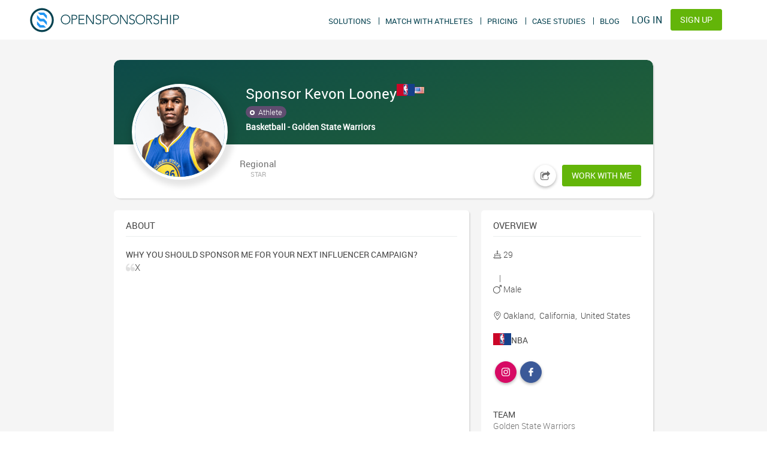

--- FILE ---
content_type: text/html;charset=UTF-8
request_url: https://opensponsorship.com/profiles/kevon-looney
body_size: 56042
content:
<!DOCTYPE html><html lang="en" ng-app="OpenSponsorship" ng-controller="mainController as main" ng-strict-di="" class="ng-scope"><head><style md-theme-style="" class="ng-binding">.md-button.md-osDialog-theme.md-primary {  color: rgb(96,125,139);}.md-button.md-osDialog-theme.md-primary.md-raised, .md-button.md-osDialog-theme.md-primary.md-fab {    color: rgb(255,255,255);    background-color: rgb(96,125,139);}.md-button.md-osDialog-theme.md-primary.md-raised:not([disabled]) md-icon, .md-button.md-osDialog-theme.md-primary.md-fab:not([disabled]) md-icon {      color: rgb(255,255,255);}.md-button.md-osDialog-theme.md-primary.md-raised:not([disabled]):hover, .md-button.md-osDialog-theme.md-primary.md-fab:not([disabled]):hover {      background-color: rgb(84,110,122);}.md-button.md-osDialog-theme.md-primary.md-raised:not([disabled]).md-focused, .md-button.md-osDialog-theme.md-primary.md-fab:not([disabled]).md-focused {      background-color: rgb(84,110,122);}.md-button.md-osDialog-theme.md-primary:not([disabled]) md-icon {    color: rgb(96,125,139);}._md a.md-osDialog-theme:not(.md-button).md-primary {  color: rgb(96,125,139);}._md a.md-osDialog-theme:not(.md-button).md-primary:hover {    color: rgb(69,90,100);}md-bottom-sheet.md-osDialog-theme.md-list md-list-item {    color: rgba(0,0,0,0.87);}md-bottom-sheet.md-osDialog-theme .md-subheader {    color: rgba(0,0,0,0.87);}md-card.md-osDialog-theme .md-card-image {    border-radius: 2px 2px 0 0;}md-card.md-osDialog-theme md-card-header md-card-header-text .md-subhead {    color: rgba(0,0,0,0.54);}md-card.md-osDialog-theme md-card-title md-card-title-text:not(:only-child) .md-subhead {    color: rgba(0,0,0,0.54);}md-checkbox.md-osDialog-theme .md-ink-ripple {  color: rgba(0,0,0,0.54);}md-checkbox.md-osDialog-theme ._md-icon {  border-color: rgba(0,0,0,0.54);}md-checkbox.md-osDialog-theme:not([disabled]).md-primary .md-ripple {  color: rgb(84,110,122);}md-checkbox.md-osDialog-theme:not([disabled]).md-primary.md-checked .md-ripple {  color: rgb(117,117,117);}md-checkbox.md-osDialog-theme:not([disabled]).md-primary .md-ink-ripple {  color: rgba(0,0,0,0.54);}md-checkbox.md-osDialog-theme:not([disabled]).md-primary.md-checked .md-ink-ripple {  color: rgba(96,125,139,0.87);}md-checkbox.md-osDialog-theme:not([disabled]).md-primary ._md-icon {  border-color: rgba(0,0,0,0.54);}md-checkbox.md-osDialog-theme:not([disabled]).md-primary.md-checked ._md-icon {  background-color: rgba(96,125,139,0.87);}md-checkbox.md-osDialog-theme:not([disabled]).md-primary.md-checked.md-focused ._md-container:before {  background-color: rgba(96,125,139,0.26);}md-checkbox.md-osDialog-theme:not([disabled]).md-primary.md-checked ._md-icon:after {  border-color: rgba(255,255,255,0.87);}md-checkbox.md-osDialog-theme:not([disabled]).md-primary .md-indeterminate[disabled] ._md-container {  color: rgba(0,0,0,0.38);}md-checkbox.md-osDialog-theme[disabled] ._md-icon {  border-color: rgba(0,0,0,0.38);}md-checkbox.md-osDialog-theme[disabled] ._md-icon:after {  border-color: rgba(0,0,0,0.38);}md-checkbox.md-osDialog-theme[disabled] ._md-label {  color: rgba(0,0,0,0.38);}md-chips.md-osDialog-theme .md-chips {  box-shadow: 0 1px rgba(0,0,0,0.12);}md-chips.md-osDialog-theme .md-chips.md-focused {    box-shadow: 0 2px rgb(96,125,139);}md-chips.md-osDialog-theme .md-chips ._md-chip-input-container input {    color: rgba(0,0,0,0.87);}md-chips.md-osDialog-theme .md-chips ._md-chip-input-container input::-webkit-input-placeholder {      color: rgba(0,0,0,0.38);}md-chips.md-osDialog-theme .md-chips ._md-chip-input-container input:-moz-placeholder {      color: rgba(0,0,0,0.38);}md-chips.md-osDialog-theme .md-chips ._md-chip-input-container input::-moz-placeholder {      color: rgba(0,0,0,0.38);}md-chips.md-osDialog-theme .md-chips ._md-chip-input-container input:-ms-input-placeholder {      color: rgba(0,0,0,0.38);}md-chips.md-osDialog-theme .md-chips ._md-chip-input-container input::-webkit-input-placeholder {      color: rgba(0,0,0,0.38);}md-chips.md-osDialog-theme md-chip.md-focused {    background: rgb(96,125,139);    color: rgb(255,255,255);}md-chips.md-osDialog-theme md-chip.md-focused md-icon {      color: rgb(255,255,255);}.md-osDialog-theme .md-calendar-date.md-calendar-date-today .md-calendar-date-selection-indicator {  border: 1px solid rgb(96,125,139);}.md-osDialog-theme .md-calendar-date.md-calendar-date-today.md-calendar-date-disabled {  color: rgba(96,125,139,0.6);}.md-osDialog-theme .md-calendar-date.md-calendar-selected-date .md-calendar-date-selection-indicator,.md-osDialog-theme .md-calendar-date.md-focus.md-calendar-selected-date .md-calendar-date-selection-indicator {  background: rgb(96,125,139);  color: rgb(255,255,255);  border-color: transparent;}/** Theme styles for mdDatepicker. */.md-osDialog-theme .md-datepicker-input {  color: rgba(0,0,0,0.87);}.md-osDialog-theme .md-datepicker-input::-webkit-input-placeholder {    color: rgba(0,0,0,0.38);}.md-osDialog-theme .md-datepicker-input:-moz-placeholder {    color: rgba(0,0,0,0.38);}.md-osDialog-theme .md-datepicker-input::-moz-placeholder {    color: rgba(0,0,0,0.38);}.md-osDialog-theme .md-datepicker-input:-ms-input-placeholder {    color: rgba(0,0,0,0.38);}.md-osDialog-theme .md-datepicker-input::-webkit-input-placeholder {    color: rgba(0,0,0,0.38);}.md-osDialog-theme .md-datepicker-input-container {  border-bottom-color: rgba(0,0,0,0.12);}.md-osDialog-theme .md-datepicker-input-container.md-datepicker-focused {    border-bottom-color: rgb(96,125,139);}.md-osDialog-theme .md-datepicker-triangle-button .md-datepicker-expand-triangle {  border-top-color: rgba(0,0,0,0.38);}.md-osDialog-theme .md-datepicker-triangle-button:hover .md-datepicker-expand-triangle {  border-top-color: rgba(0,0,0,0.54);}.md-osDialog-theme .md-datepicker-open .md-datepicker-calendar-icon {  fill: rgb(96,125,139);}md-dialog.md-osDialog-theme.md-content-overflow .md-actions, md-dialog.md-osDialog-theme.md-content-overflow md-dialog-actions {    border-top-color: rgba(0,0,0,0.12);}md-divider.md-osDialog-theme {  border-top-color: rgba(0,0,0,0.12);}.layout-row > md-divider.md-osDialog-theme,.layout-xs-row > md-divider.md-osDialog-theme, .layout-gt-xs-row > md-divider.md-osDialog-theme,.layout-sm-row > md-divider.md-osDialog-theme, .layout-gt-sm-row > md-divider.md-osDialog-theme,.layout-md-row > md-divider.md-osDialog-theme, .layout-gt-md-row > md-divider.md-osDialog-theme,.layout-lg-row > md-divider.md-osDialog-theme, .layout-gt-lg-row > md-divider.md-osDialog-theme,.layout-xl-row > md-divider.md-osDialog-theme {  border-right-color: rgba(0,0,0,0.12);}md-icon.md-osDialog-theme {  color: rgba(0,0,0,0.54);}md-icon.md-osDialog-theme.md-primary {    color: rgb(96,125,139);}md-list.md-osDialog-theme md-list-item.md-2-line .md-list-item-text h3, md-list.md-osDialog-theme md-list-item.md-2-line .md-list-item-text h4,md-list.md-osDialog-theme md-list-item.md-3-line .md-list-item-text h3,md-list.md-osDialog-theme md-list-item.md-3-line .md-list-item-text h4 {  color: rgba(0,0,0,0.87);}md-list.md-osDialog-theme md-list-item.md-2-line .md-list-item-text p,md-list.md-osDialog-theme md-list-item.md-3-line .md-list-item-text p {  color: rgba(0,0,0,0.54);}md-list.md-osDialog-theme md-list-item > md-icon {  color: rgba(0,0,0,0.54);}md-list.md-osDialog-theme md-list-item > md-icon.md-highlight {    color: rgb(96,125,139);}md-input-container.md-osDialog-theme .md-input {  color: rgba(0,0,0,0.87);  border-color: rgba(0,0,0,0.12);}md-input-container.md-osDialog-theme .md-input::-webkit-input-placeholder {    color: rgba(0,0,0,0.38);}md-input-container.md-osDialog-theme .md-input:-moz-placeholder {    color: rgba(0,0,0,0.38);}md-input-container.md-osDialog-theme .md-input::-moz-placeholder {    color: rgba(0,0,0,0.38);}md-input-container.md-osDialog-theme .md-input:-ms-input-placeholder {    color: rgba(0,0,0,0.38);}md-input-container.md-osDialog-theme .md-input::-webkit-input-placeholder {    color: rgba(0,0,0,0.38);}md-input-container.md-osDialog-theme > md-icon {  color: rgba(0,0,0,0.87);}md-input-container.md-osDialog-theme label,md-input-container.md-osDialog-theme ._md-placeholder {  color: rgba(0,0,0,0.38);}md-input-container.md-osDialog-theme:not(.md-input-focused):not(.md-input-invalid) label.md-required:after {  color: rgba(0,0,0,0.54);}md-input-container.md-osDialog-theme .md-input-messages-animation .md-char-counter, md-input-container.md-osDialog-theme .md-input-message-animation .md-char-counter {    color: rgba(0,0,0,0.87);}md-input-container.md-osDialog-theme:not(.md-input-invalid).md-input-has-value label {  color: rgba(0,0,0,0.54);}md-input-container.md-osDialog-theme:not(.md-input-invalid).md-input-focused .md-input, md-input-container.md-osDialog-theme:not(.md-input-invalid).md-input-resized .md-input {  border-color: rgb(96,125,139);}md-input-container.md-osDialog-theme:not(.md-input-invalid).md-input-focused label {  color: rgb(96,125,139);}md-input-container.md-osDialog-theme:not(.md-input-invalid).md-input-focused md-icon {  color: rgb(96,125,139);}md-menu-bar.md-osDialog-theme > button.md-button {  color: rgba(0,0,0,0.54);  border-radius: 2px;}md-toolbar.md-osDialog-theme.md-menu-toolbar md-toolbar-filler {    background-color: rgb(96,125,139);    color: rgba(255,255,255,0.87);}md-nav-bar.md-osDialog-theme .md-button._md-nav-button.md-unselected {  color: rgba(0,0,0,0.54);}md-progress-circular.md-osDialog-theme path {  stroke: rgb(96,125,139);}md-progress-linear.md-osDialog-theme ._md-container {  background-color: rgb(207,216,220);}md-progress-linear.md-osDialog-theme ._md-bar {  background-color: rgb(96,125,139);}md-radio-button.md-osDialog-theme ._md-off {  border-color: rgba(0,0,0,0.54);}md-radio-group.md-osDialog-theme:not([disabled]) .md-primary ._md-on, md-radio-group.md-osDialog-theme:not([disabled]).md-primary ._md-on,md-radio-button.md-osDialog-theme:not([disabled]) .md-primary ._md-on,md-radio-button.md-osDialog-theme:not([disabled]).md-primary ._md-on {  background-color: rgba(96,125,139,0.87);}md-radio-group.md-osDialog-theme:not([disabled]) .md-primary .md-checked ._md-off, md-radio-group.md-osDialog-theme:not([disabled]) .md-primary.md-checked ._md-off, md-radio-group.md-osDialog-theme:not([disabled]).md-primary .md-checked ._md-off, md-radio-group.md-osDialog-theme:not([disabled]).md-primary.md-checked ._md-off,md-radio-button.md-osDialog-theme:not([disabled]) .md-primary .md-checked ._md-off,md-radio-button.md-osDialog-theme:not([disabled]) .md-primary.md-checked ._md-off,md-radio-button.md-osDialog-theme:not([disabled]).md-primary .md-checked ._md-off,md-radio-button.md-osDialog-theme:not([disabled]).md-primary.md-checked ._md-off {  border-color: rgba(96,125,139,0.87);}md-radio-group.md-osDialog-theme:not([disabled]) .md-primary .md-checked .md-ink-ripple, md-radio-group.md-osDialog-theme:not([disabled]) .md-primary.md-checked .md-ink-ripple, md-radio-group.md-osDialog-theme:not([disabled]).md-primary .md-checked .md-ink-ripple, md-radio-group.md-osDialog-theme:not([disabled]).md-primary.md-checked .md-ink-ripple,md-radio-button.md-osDialog-theme:not([disabled]) .md-primary .md-checked .md-ink-ripple,md-radio-button.md-osDialog-theme:not([disabled]) .md-primary.md-checked .md-ink-ripple,md-radio-button.md-osDialog-theme:not([disabled]).md-primary .md-checked .md-ink-ripple,md-radio-button.md-osDialog-theme:not([disabled]).md-primary.md-checked .md-ink-ripple {  color: rgba(96,125,139,0.87);}md-radio-group.md-osDialog-theme:not([disabled]) .md-primary ._md-container .md-ripple, md-radio-group.md-osDialog-theme:not([disabled]).md-primary ._md-container .md-ripple,md-radio-button.md-osDialog-theme:not([disabled]) .md-primary ._md-container .md-ripple,md-radio-button.md-osDialog-theme:not([disabled]).md-primary ._md-container .md-ripple {  color: rgb(84,110,122);}md-radio-group.md-osDialog-theme[disabled],md-radio-button.md-osDialog-theme[disabled] {  color: rgba(0,0,0,0.38);}md-radio-group.md-osDialog-theme[disabled] ._md-container ._md-off,  md-radio-button.md-osDialog-theme[disabled] ._md-container ._md-off {    border-color: rgba(0,0,0,0.38);}md-radio-group.md-osDialog-theme[disabled] ._md-container ._md-on,  md-radio-button.md-osDialog-theme[disabled] ._md-container ._md-on {    border-color: rgba(0,0,0,0.38);}md-radio-group.md-osDialog-theme.md-primary .md-checked:not([disabled]) .md-ink-ripple, md-radio-group.md-osDialog-theme .md-checked:not([disabled]).md-primary .md-ink-ripple {  color: rgba(96,125,139,0.26);}md-radio-group.md-osDialog-theme .md-checked.md-primary .md-ink-ripple {  color: '-0.26';}md-radio-group.md-osDialog-theme.md-focused:not(:empty).md-primary .md-checked ._md-container:before,md-radio-group.md-osDialog-theme.md-focused:not(:empty) .md-checked.md-primary ._md-container:before {  background-color: rgba(96,125,139,0.26);}md-select.md-osDialog-theme ._md-select-value {  border-bottom-color: rgba(0,0,0,0.12);}md-select.md-osDialog-theme ._md-select-value._md-select-placeholder {    color: rgba(0,0,0,0.38);}md-select.md-osDialog-theme:not([disabled]):focus ._md-select-value {  border-bottom-color: rgb(96,125,139);  color: rgba(0,0,0,0.87);}md-select.md-osDialog-theme:not([disabled]):focus ._md-select-value._md-select-placeholder {    color: rgba(0,0,0,0.87);}md-select.md-osDialog-theme[disabled] ._md-select-value {  color: rgba(0,0,0,0.38);}md-select.md-osDialog-theme[disabled] ._md-select-value._md-select-placeholder {    color: rgba(0,0,0,0.38);}md-select-menu.md-osDialog-theme md-content md-option[selected] {      color: rgb(96,125,139);}md-select-menu.md-osDialog-theme md-content md-option[selected]:focus {        color: rgb(84,110,122);}._md-checkbox-enabled.md-osDialog-theme .md-ripple {  color: rgb(84,110,122);}._md-checkbox-enabled.md-osDialog-theme .md-ink-ripple {  color: rgba(0,0,0,0.54);}._md-checkbox-enabled.md-osDialog-theme[selected] .md-ink-ripple {  color: rgba(96,125,139,0.87);}._md-checkbox-enabled.md-osDialog-theme ._md-icon {  border-color: rgba(0,0,0,0.54);}._md-checkbox-enabled.md-osDialog-theme[selected] ._md-icon {  background-color: rgba(96,125,139,0.87);}._md-checkbox-enabled.md-osDialog-theme[selected].md-focused ._md-container:before {  background-color: rgba(96,125,139,0.26);}._md-checkbox-enabled.md-osDialog-theme[selected] ._md-icon:after {  border-color: rgba(255,255,255,0.87);}._md-checkbox-enabled.md-osDialog-theme .md-indeterminate[disabled] ._md-container {  color: rgba(0,0,0,0.38);}md-slider.md-osDialog-theme.md-primary ._md-focus-ring {  background-color: rgba(176,190,197,0.38);}md-slider.md-osDialog-theme.md-primary ._md-track._md-track-fill {  background-color: rgb(96,125,139);}md-slider.md-osDialog-theme.md-primary ._md-thumb:after {  border-color: rgb(96,125,139);  background-color: rgb(96,125,139);}md-slider.md-osDialog-theme.md-primary ._md-sign {  background-color: rgb(96,125,139);}md-slider.md-osDialog-theme.md-primary ._md-sign:after {    border-top-color: rgb(96,125,139);}md-slider.md-osDialog-theme.md-primary[md-vertical] ._md-sign:after {  border-top-color: transparent;  border-left-color: rgb(96,125,139);}md-slider.md-osDialog-theme.md-primary ._md-thumb-text {  color: rgb(255,255,255);}md-slider.md-osDialog-theme[disabled] ._md-thumb:after {  border-color: transparent;}md-slider-container[disabled] > *:first-child:not(md-slider),md-slider-container[disabled] > *:last-child:not(md-slider) {  color: rgba(0,0,0,0.38);}md-switch.md-osDialog-theme.md-checked.md-primary .md-ink-ripple {  color: rgb(96,125,139);}md-switch.md-osDialog-theme.md-checked.md-primary ._md-thumb {  background-color: rgb(96,125,139);}md-switch.md-osDialog-theme.md-checked.md-primary ._md-bar {  background-color: rgba(96,125,139,0.5);}md-switch.md-osDialog-theme.md-checked.md-primary.md-focused ._md-thumb:before {  background-color: rgba(96,125,139,0.26);}.md-subheader.md-osDialog-theme.md-primary {    color: rgb(96,125,139);}md-tabs.md-osDialog-theme .md-paginator md-icon {  color: rgb(96,125,139);}md-tabs.md-osDialog-theme .md-tab {  color: rgba(0,0,0,0.54);}md-tabs.md-osDialog-theme .md-tab[disabled], md-tabs.md-osDialog-theme .md-tab[disabled] md-icon {    color: rgba(0,0,0,0.38);}md-tabs.md-osDialog-theme .md-tab.md-active, md-tabs.md-osDialog-theme .md-tab.md-active md-icon, md-tabs.md-osDialog-theme .md-tab.md-focused, md-tabs.md-osDialog-theme .md-tab.md-focused md-icon {    color: rgb(96,125,139);}md-tabs.md-osDialog-theme .md-tab.md-focused {    background: rgba(96,125,139,0.1);}md-tabs.md-osDialog-theme.md-primary > md-tabs-wrapper {  background-color: rgb(96,125,139);}md-tabs.md-osDialog-theme.md-primary > md-tabs-wrapper > md-tabs-canvas > md-pagination-wrapper > md-tab-item:not([disabled]) {    color: rgb(207,216,220);}md-tabs.md-osDialog-theme.md-primary > md-tabs-wrapper > md-tabs-canvas > md-pagination-wrapper > md-tab-item:not([disabled]).md-active, md-tabs.md-osDialog-theme.md-primary > md-tabs-wrapper > md-tabs-canvas > md-pagination-wrapper > md-tab-item:not([disabled]).md-active md-icon, md-tabs.md-osDialog-theme.md-primary > md-tabs-wrapper > md-tabs-canvas > md-pagination-wrapper > md-tab-item:not([disabled]).md-focused, md-tabs.md-osDialog-theme.md-primary > md-tabs-wrapper > md-tabs-canvas > md-pagination-wrapper > md-tab-item:not([disabled]).md-focused md-icon {      color: rgb(255,255,255);}md-tabs.md-osDialog-theme.md-primary > md-tabs-wrapper > md-tabs-canvas > md-pagination-wrapper > md-tab-item:not([disabled]).md-focused {      background: rgba(255,255,255,0.1);}md-toolbar > md-tabs.md-osDialog-theme > md-tabs-wrapper {  background-color: rgb(96,125,139);}md-toolbar > md-tabs.md-osDialog-theme > md-tabs-wrapper > md-tabs-canvas > md-pagination-wrapper > md-tab-item:not([disabled]) {    color: rgb(207,216,220);}md-toolbar > md-tabs.md-osDialog-theme > md-tabs-wrapper > md-tabs-canvas > md-pagination-wrapper > md-tab-item:not([disabled]).md-active, md-toolbar > md-tabs.md-osDialog-theme > md-tabs-wrapper > md-tabs-canvas > md-pagination-wrapper > md-tab-item:not([disabled]).md-active md-icon, md-toolbar > md-tabs.md-osDialog-theme > md-tabs-wrapper > md-tabs-canvas > md-pagination-wrapper > md-tab-item:not([disabled]).md-focused, md-toolbar > md-tabs.md-osDialog-theme > md-tabs-wrapper > md-tabs-canvas > md-pagination-wrapper > md-tab-item:not([disabled]).md-focused md-icon {      color: rgb(255,255,255);}md-toolbar > md-tabs.md-osDialog-theme > md-tabs-wrapper > md-tabs-canvas > md-pagination-wrapper > md-tab-item:not([disabled]).md-focused {      background: rgba(255,255,255,0.1);}md-toast.md-osDialog-theme .md-toast-content .md-button.md-highlight.md-primary {        color: rgb(96,125,139);}md-toolbar.md-osDialog-theme:not(.md-menu-toolbar) {  background-color: rgb(96,125,139);  color: rgb(255,255,255);}md-toolbar.md-osDialog-theme:not(.md-menu-toolbar) md-icon {    color: rgb(255,255,255);    fill: rgb(255,255,255);}md-toolbar.md-osDialog-theme:not(.md-menu-toolbar) .md-button[disabled] md-icon {    color: rgba(255,255,255,0.26);    fill: rgba(255,255,255,0.26);}</style><style md-theme-style="" class="ng-binding">.md-button.md-osDialog-theme.md-hue-1.md-primary {  color: rgb(144,164,174);}.md-button.md-osDialog-theme.md-hue-1.md-primary.md-raised, .md-button.md-osDialog-theme.md-hue-1.md-primary.md-fab {    color: rgba(0,0,0,0.87);    background-color: rgb(144,164,174);}.md-button.md-osDialog-theme.md-hue-1.md-primary.md-raised:not([disabled]) md-icon, .md-button.md-osDialog-theme.md-hue-1.md-primary.md-fab:not([disabled]) md-icon {      color: rgba(0,0,0,0.87);}.md-button.md-osDialog-theme.md-hue-1.md-primary.md-raised:not([disabled]):hover, .md-button.md-osDialog-theme.md-hue-1.md-primary.md-fab:not([disabled]):hover {      background-color: rgb(84,110,122);}.md-button.md-osDialog-theme.md-hue-1.md-primary.md-raised:not([disabled]).md-focused, .md-button.md-osDialog-theme.md-hue-1.md-primary.md-fab:not([disabled]).md-focused {      background-color: rgb(84,110,122);}.md-button.md-osDialog-theme.md-hue-1.md-primary:not([disabled]) md-icon {    color: rgb(144,164,174);}._md a.md-osDialog-theme.md-hue-1:not(.md-button).md-primary {  color: rgb(144,164,174);}._md a.md-osDialog-theme.md-hue-1:not(.md-button).md-primary:hover {    color: rgb(69,90,100);}md-bottom-sheet.md-osDialog-theme.md-hue-1.md-list md-list-item {    color: rgba(0,0,0,0.87);}md-bottom-sheet.md-osDialog-theme.md-hue-1 .md-subheader {    color: rgba(0,0,0,0.87);}md-card.md-osDialog-theme.md-hue-1 .md-card-image {    border-radius: 2px 2px 0 0;}md-card.md-osDialog-theme.md-hue-1 md-card-header md-card-header-text .md-subhead {    color: rgba(0,0,0,0.54);}md-card.md-osDialog-theme.md-hue-1 md-card-title md-card-title-text:not(:only-child) .md-subhead {    color: rgba(0,0,0,0.54);}md-checkbox.md-osDialog-theme.md-hue-1 .md-ink-ripple {  color: rgba(0,0,0,0.54);}md-checkbox.md-osDialog-theme.md-hue-1 ._md-icon {  border-color: rgba(0,0,0,0.54);}md-checkbox.md-osDialog-theme.md-hue-1:not([disabled]).md-primary .md-ripple {  color: rgb(84,110,122);}md-checkbox.md-osDialog-theme.md-hue-1:not([disabled]).md-primary.md-checked .md-ripple {  color: rgb(117,117,117);}md-checkbox.md-osDialog-theme.md-hue-1:not([disabled]).md-primary .md-ink-ripple {  color: rgba(0,0,0,0.54);}md-checkbox.md-osDialog-theme.md-hue-1:not([disabled]).md-primary.md-checked .md-ink-ripple {  color: rgba(144,164,174,0.87);}md-checkbox.md-osDialog-theme.md-hue-1:not([disabled]).md-primary ._md-icon {  border-color: rgba(0,0,0,0.54);}md-checkbox.md-osDialog-theme.md-hue-1:not([disabled]).md-primary.md-checked ._md-icon {  background-color: rgba(144,164,174,0.87);}md-checkbox.md-osDialog-theme.md-hue-1:not([disabled]).md-primary.md-checked.md-focused ._md-container:before {  background-color: rgba(144,164,174,0.26);}md-checkbox.md-osDialog-theme.md-hue-1:not([disabled]).md-primary.md-checked ._md-icon:after {  border-color: rgba(0,0,0,0.87);}md-checkbox.md-osDialog-theme.md-hue-1:not([disabled]).md-primary .md-indeterminate[disabled] ._md-container {  color: rgba(0,0,0,0.38);}md-checkbox.md-osDialog-theme.md-hue-1[disabled] ._md-icon {  border-color: rgba(0,0,0,0.38);}md-checkbox.md-osDialog-theme.md-hue-1[disabled] ._md-icon:after {  border-color: rgba(0,0,0,0.38);}md-checkbox.md-osDialog-theme.md-hue-1[disabled] ._md-label {  color: rgba(0,0,0,0.38);}md-chips.md-osDialog-theme.md-hue-1 .md-chips {  box-shadow: 0 1px rgba(0,0,0,0.12);}md-chips.md-osDialog-theme.md-hue-1 .md-chips.md-focused {    box-shadow: 0 2px rgb(144,164,174);}md-chips.md-osDialog-theme.md-hue-1 .md-chips ._md-chip-input-container input {    color: rgba(0,0,0,0.87);}md-chips.md-osDialog-theme.md-hue-1 .md-chips ._md-chip-input-container input::-webkit-input-placeholder {      color: rgba(0,0,0,0.38);}md-chips.md-osDialog-theme.md-hue-1 .md-chips ._md-chip-input-container input:-moz-placeholder {      color: rgba(0,0,0,0.38);}md-chips.md-osDialog-theme.md-hue-1 .md-chips ._md-chip-input-container input::-moz-placeholder {      color: rgba(0,0,0,0.38);}md-chips.md-osDialog-theme.md-hue-1 .md-chips ._md-chip-input-container input:-ms-input-placeholder {      color: rgba(0,0,0,0.38);}md-chips.md-osDialog-theme.md-hue-1 .md-chips ._md-chip-input-container input::-webkit-input-placeholder {      color: rgba(0,0,0,0.38);}md-chips.md-osDialog-theme.md-hue-1 md-chip.md-focused {    background: rgb(144,164,174);    color: rgba(0,0,0,0.87);}md-chips.md-osDialog-theme.md-hue-1 md-chip.md-focused md-icon {      color: rgba(0,0,0,0.87);}.md-osDialog-theme.md-hue-1 .md-calendar-date.md-calendar-date-today .md-calendar-date-selection-indicator {  border: 1px solid rgb(96,125,139);}.md-osDialog-theme.md-hue-1 .md-calendar-date.md-calendar-date-today.md-calendar-date-disabled {  color: rgba(96,125,139,0.6);}.md-osDialog-theme.md-hue-1 .md-calendar-date.md-calendar-selected-date .md-calendar-date-selection-indicator,.md-osDialog-theme.md-hue-1 .md-calendar-date.md-focus.md-calendar-selected-date .md-calendar-date-selection-indicator {  background: rgb(96,125,139);  color: rgb(255,255,255);  border-color: transparent;}/** Theme styles for mdDatepicker. */.md-osDialog-theme.md-hue-1 .md-datepicker-input {  color: rgba(0,0,0,0.87);}.md-osDialog-theme.md-hue-1 .md-datepicker-input::-webkit-input-placeholder {    color: rgba(0,0,0,0.38);}.md-osDialog-theme.md-hue-1 .md-datepicker-input:-moz-placeholder {    color: rgba(0,0,0,0.38);}.md-osDialog-theme.md-hue-1 .md-datepicker-input::-moz-placeholder {    color: rgba(0,0,0,0.38);}.md-osDialog-theme.md-hue-1 .md-datepicker-input:-ms-input-placeholder {    color: rgba(0,0,0,0.38);}.md-osDialog-theme.md-hue-1 .md-datepicker-input::-webkit-input-placeholder {    color: rgba(0,0,0,0.38);}.md-osDialog-theme.md-hue-1 .md-datepicker-input-container {  border-bottom-color: rgba(0,0,0,0.12);}.md-osDialog-theme.md-hue-1 .md-datepicker-input-container.md-datepicker-focused {    border-bottom-color: rgb(144,164,174);}.md-osDialog-theme.md-hue-1 .md-datepicker-triangle-button .md-datepicker-expand-triangle {  border-top-color: rgba(0,0,0,0.38);}.md-osDialog-theme.md-hue-1 .md-datepicker-triangle-button:hover .md-datepicker-expand-triangle {  border-top-color: rgba(0,0,0,0.54);}.md-osDialog-theme.md-hue-1 .md-datepicker-open .md-datepicker-calendar-icon {  fill: rgb(96,125,139);}md-dialog.md-osDialog-theme.md-hue-1.md-content-overflow .md-actions, md-dialog.md-osDialog-theme.md-hue-1.md-content-overflow md-dialog-actions {    border-top-color: rgba(0,0,0,0.12);}md-divider.md-osDialog-theme.md-hue-1 {  border-top-color: rgba(0,0,0,0.12);}.layout-row > md-divider.md-osDialog-theme.md-hue-1,.layout-xs-row > md-divider.md-osDialog-theme.md-hue-1, .layout-gt-xs-row > md-divider.md-osDialog-theme.md-hue-1,.layout-sm-row > md-divider.md-osDialog-theme.md-hue-1, .layout-gt-sm-row > md-divider.md-osDialog-theme.md-hue-1,.layout-md-row > md-divider.md-osDialog-theme.md-hue-1, .layout-gt-md-row > md-divider.md-osDialog-theme.md-hue-1,.layout-lg-row > md-divider.md-osDialog-theme.md-hue-1, .layout-gt-lg-row > md-divider.md-osDialog-theme.md-hue-1,.layout-xl-row > md-divider.md-osDialog-theme.md-hue-1 {  border-right-color: rgba(0,0,0,0.12);}md-icon.md-osDialog-theme.md-hue-1 {  color: rgba(0,0,0,0.54);}md-icon.md-osDialog-theme.md-hue-1.md-primary {    color: rgb(144,164,174);}md-list.md-osDialog-theme.md-hue-1 md-list-item.md-2-line .md-list-item-text h3, md-list.md-osDialog-theme.md-hue-1 md-list-item.md-2-line .md-list-item-text h4,md-list.md-osDialog-theme.md-hue-1 md-list-item.md-3-line .md-list-item-text h3,md-list.md-osDialog-theme.md-hue-1 md-list-item.md-3-line .md-list-item-text h4 {  color: rgba(0,0,0,0.87);}md-list.md-osDialog-theme.md-hue-1 md-list-item.md-2-line .md-list-item-text p,md-list.md-osDialog-theme.md-hue-1 md-list-item.md-3-line .md-list-item-text p {  color: rgba(0,0,0,0.54);}md-list.md-osDialog-theme.md-hue-1 md-list-item > md-icon {  color: rgba(0,0,0,0.54);}md-list.md-osDialog-theme.md-hue-1 md-list-item > md-icon.md-highlight {    color: rgb(144,164,174);}md-input-container.md-osDialog-theme.md-hue-1 .md-input {  color: rgba(0,0,0,0.87);  border-color: rgba(0,0,0,0.12);}md-input-container.md-osDialog-theme.md-hue-1 .md-input::-webkit-input-placeholder {    color: rgba(0,0,0,0.38);}md-input-container.md-osDialog-theme.md-hue-1 .md-input:-moz-placeholder {    color: rgba(0,0,0,0.38);}md-input-container.md-osDialog-theme.md-hue-1 .md-input::-moz-placeholder {    color: rgba(0,0,0,0.38);}md-input-container.md-osDialog-theme.md-hue-1 .md-input:-ms-input-placeholder {    color: rgba(0,0,0,0.38);}md-input-container.md-osDialog-theme.md-hue-1 .md-input::-webkit-input-placeholder {    color: rgba(0,0,0,0.38);}md-input-container.md-osDialog-theme.md-hue-1 > md-icon {  color: rgba(0,0,0,0.87);}md-input-container.md-osDialog-theme.md-hue-1 label,md-input-container.md-osDialog-theme.md-hue-1 ._md-placeholder {  color: rgba(0,0,0,0.38);}md-input-container.md-osDialog-theme.md-hue-1:not(.md-input-focused):not(.md-input-invalid) label.md-required:after {  color: rgba(0,0,0,0.54);}md-input-container.md-osDialog-theme.md-hue-1 .md-input-messages-animation .md-char-counter, md-input-container.md-osDialog-theme.md-hue-1 .md-input-message-animation .md-char-counter {    color: rgba(0,0,0,0.87);}md-input-container.md-osDialog-theme.md-hue-1:not(.md-input-invalid).md-input-has-value label {  color: rgba(0,0,0,0.54);}md-input-container.md-osDialog-theme.md-hue-1:not(.md-input-invalid).md-input-focused .md-input, md-input-container.md-osDialog-theme.md-hue-1:not(.md-input-invalid).md-input-resized .md-input {  border-color: rgb(144,164,174);}md-input-container.md-osDialog-theme.md-hue-1:not(.md-input-invalid).md-input-focused label {  color: rgb(144,164,174);}md-input-container.md-osDialog-theme.md-hue-1:not(.md-input-invalid).md-input-focused md-icon {  color: rgb(144,164,174);}md-menu-bar.md-osDialog-theme.md-hue-1 > button.md-button {  color: rgba(0,0,0,0.54);  border-radius: 2px;}md-toolbar.md-osDialog-theme.md-hue-1.md-menu-toolbar md-toolbar-filler {    background-color: rgb(144,164,174);    color: rgba(255,255,255,0.87);}md-nav-bar.md-osDialog-theme.md-hue-1 .md-button._md-nav-button.md-unselected {  color: rgba(0,0,0,0.54);}md-progress-circular.md-osDialog-theme.md-hue-1 path {  stroke: rgb(144,164,174);}md-progress-linear.md-osDialog-theme.md-hue-1 ._md-container {  background-color: rgb(207,216,220);}md-progress-linear.md-osDialog-theme.md-hue-1 ._md-bar {  background-color: rgb(144,164,174);}md-radio-button.md-osDialog-theme.md-hue-1 ._md-off {  border-color: rgba(0,0,0,0.54);}md-radio-group.md-osDialog-theme.md-hue-1:not([disabled]) .md-primary ._md-on, md-radio-group.md-osDialog-theme.md-hue-1:not([disabled]).md-primary ._md-on,md-radio-button.md-osDialog-theme.md-hue-1:not([disabled]) .md-primary ._md-on,md-radio-button.md-osDialog-theme.md-hue-1:not([disabled]).md-primary ._md-on {  background-color: rgba(144,164,174,0.87);}md-radio-group.md-osDialog-theme.md-hue-1:not([disabled]) .md-primary .md-checked ._md-off, md-radio-group.md-osDialog-theme.md-hue-1:not([disabled]) .md-primary.md-checked ._md-off, md-radio-group.md-osDialog-theme.md-hue-1:not([disabled]).md-primary .md-checked ._md-off, md-radio-group.md-osDialog-theme.md-hue-1:not([disabled]).md-primary.md-checked ._md-off,md-radio-button.md-osDialog-theme.md-hue-1:not([disabled]) .md-primary .md-checked ._md-off,md-radio-button.md-osDialog-theme.md-hue-1:not([disabled]) .md-primary.md-checked ._md-off,md-radio-button.md-osDialog-theme.md-hue-1:not([disabled]).md-primary .md-checked ._md-off,md-radio-button.md-osDialog-theme.md-hue-1:not([disabled]).md-primary.md-checked ._md-off {  border-color: rgba(144,164,174,0.87);}md-radio-group.md-osDialog-theme.md-hue-1:not([disabled]) .md-primary .md-checked .md-ink-ripple, md-radio-group.md-osDialog-theme.md-hue-1:not([disabled]) .md-primary.md-checked .md-ink-ripple, md-radio-group.md-osDialog-theme.md-hue-1:not([disabled]).md-primary .md-checked .md-ink-ripple, md-radio-group.md-osDialog-theme.md-hue-1:not([disabled]).md-primary.md-checked .md-ink-ripple,md-radio-button.md-osDialog-theme.md-hue-1:not([disabled]) .md-primary .md-checked .md-ink-ripple,md-radio-button.md-osDialog-theme.md-hue-1:not([disabled]) .md-primary.md-checked .md-ink-ripple,md-radio-button.md-osDialog-theme.md-hue-1:not([disabled]).md-primary .md-checked .md-ink-ripple,md-radio-button.md-osDialog-theme.md-hue-1:not([disabled]).md-primary.md-checked .md-ink-ripple {  color: rgba(144,164,174,0.87);}md-radio-group.md-osDialog-theme.md-hue-1:not([disabled]) .md-primary ._md-container .md-ripple, md-radio-group.md-osDialog-theme.md-hue-1:not([disabled]).md-primary ._md-container .md-ripple,md-radio-button.md-osDialog-theme.md-hue-1:not([disabled]) .md-primary ._md-container .md-ripple,md-radio-button.md-osDialog-theme.md-hue-1:not([disabled]).md-primary ._md-container .md-ripple {  color: rgb(84,110,122);}md-radio-group.md-osDialog-theme.md-hue-1[disabled],md-radio-button.md-osDialog-theme.md-hue-1[disabled] {  color: rgba(0,0,0,0.38);}md-radio-group.md-osDialog-theme.md-hue-1[disabled] ._md-container ._md-off,  md-radio-button.md-osDialog-theme.md-hue-1[disabled] ._md-container ._md-off {    border-color: rgba(0,0,0,0.38);}md-radio-group.md-osDialog-theme.md-hue-1[disabled] ._md-container ._md-on,  md-radio-button.md-osDialog-theme.md-hue-1[disabled] ._md-container ._md-on {    border-color: rgba(0,0,0,0.38);}md-radio-group.md-osDialog-theme.md-hue-1.md-primary .md-checked:not([disabled]) .md-ink-ripple, md-radio-group.md-osDialog-theme.md-hue-1 .md-checked:not([disabled]).md-primary .md-ink-ripple {  color: rgba(144,164,174,0.26);}md-radio-group.md-osDialog-theme.md-hue-1 .md-checked.md-primary .md-ink-ripple {  color: '-0.26';}md-radio-group.md-osDialog-theme.md-hue-1.md-focused:not(:empty).md-primary .md-checked ._md-container:before,md-radio-group.md-osDialog-theme.md-hue-1.md-focused:not(:empty) .md-checked.md-primary ._md-container:before {  background-color: rgba(144,164,174,0.26);}md-select.md-osDialog-theme.md-hue-1 ._md-select-value {  border-bottom-color: rgba(0,0,0,0.12);}md-select.md-osDialog-theme.md-hue-1 ._md-select-value._md-select-placeholder {    color: rgba(0,0,0,0.38);}md-select.md-osDialog-theme.md-hue-1:not([disabled]):focus ._md-select-value {  border-bottom-color: rgb(144,164,174);  color: rgba(0,0,0,0.87);}md-select.md-osDialog-theme.md-hue-1:not([disabled]):focus ._md-select-value._md-select-placeholder {    color: rgba(0,0,0,0.87);}md-select.md-osDialog-theme.md-hue-1[disabled] ._md-select-value {  color: rgba(0,0,0,0.38);}md-select.md-osDialog-theme.md-hue-1[disabled] ._md-select-value._md-select-placeholder {    color: rgba(0,0,0,0.38);}md-select-menu.md-osDialog-theme.md-hue-1 md-content md-option[selected] {      color: rgb(96,125,139);}md-select-menu.md-osDialog-theme.md-hue-1 md-content md-option[selected]:focus {        color: rgb(84,110,122);}._md-checkbox-enabled.md-osDialog-theme.md-hue-1 .md-ripple {  color: rgb(84,110,122);}._md-checkbox-enabled.md-osDialog-theme.md-hue-1 .md-ink-ripple {  color: rgba(0,0,0,0.54);}._md-checkbox-enabled.md-osDialog-theme.md-hue-1[selected] .md-ink-ripple {  color: rgba(144,164,174,0.87);}._md-checkbox-enabled.md-osDialog-theme.md-hue-1 ._md-icon {  border-color: rgba(0,0,0,0.54);}._md-checkbox-enabled.md-osDialog-theme.md-hue-1[selected] ._md-icon {  background-color: rgba(144,164,174,0.87);}._md-checkbox-enabled.md-osDialog-theme.md-hue-1[selected].md-focused ._md-container:before {  background-color: rgba(144,164,174,0.26);}._md-checkbox-enabled.md-osDialog-theme.md-hue-1[selected] ._md-icon:after {  border-color: rgba(0,0,0,0.87);}._md-checkbox-enabled.md-osDialog-theme.md-hue-1 .md-indeterminate[disabled] ._md-container {  color: rgba(0,0,0,0.38);}md-slider.md-osDialog-theme.md-hue-1.md-primary ._md-focus-ring {  background-color: rgba(176,190,197,0.38);}md-slider.md-osDialog-theme.md-hue-1.md-primary ._md-track._md-track-fill {  background-color: rgb(144,164,174);}md-slider.md-osDialog-theme.md-hue-1.md-primary ._md-thumb:after {  border-color: rgb(144,164,174);  background-color: rgb(144,164,174);}md-slider.md-osDialog-theme.md-hue-1.md-primary ._md-sign {  background-color: rgb(144,164,174);}md-slider.md-osDialog-theme.md-hue-1.md-primary ._md-sign:after {    border-top-color: rgb(144,164,174);}md-slider.md-osDialog-theme.md-hue-1.md-primary[md-vertical] ._md-sign:after {  border-top-color: transparent;  border-left-color: rgb(144,164,174);}md-slider.md-osDialog-theme.md-hue-1.md-primary ._md-thumb-text {  color: rgba(0,0,0,0.87);}md-slider.md-osDialog-theme.md-hue-1[disabled] ._md-thumb:after {  border-color: transparent;}md-slider-container[disabled] > *:first-child:not(md-slider),md-slider-container[disabled] > *:last-child:not(md-slider) {  color: rgba(0,0,0,0.38);}md-switch.md-osDialog-theme.md-hue-1.md-checked.md-primary .md-ink-ripple {  color: rgb(144,164,174);}md-switch.md-osDialog-theme.md-hue-1.md-checked.md-primary ._md-thumb {  background-color: rgb(144,164,174);}md-switch.md-osDialog-theme.md-hue-1.md-checked.md-primary ._md-bar {  background-color: rgba(144,164,174,0.5);}md-switch.md-osDialog-theme.md-hue-1.md-checked.md-primary.md-focused ._md-thumb:before {  background-color: rgba(144,164,174,0.26);}.md-subheader.md-osDialog-theme.md-hue-1.md-primary {    color: rgb(144,164,174);}md-tabs.md-osDialog-theme.md-hue-1 .md-paginator md-icon {  color: rgb(144,164,174);}md-tabs.md-osDialog-theme.md-hue-1 .md-tab {  color: rgba(0,0,0,0.54);}md-tabs.md-osDialog-theme.md-hue-1 .md-tab[disabled], md-tabs.md-osDialog-theme.md-hue-1 .md-tab[disabled] md-icon {    color: rgba(0,0,0,0.38);}md-tabs.md-osDialog-theme.md-hue-1 .md-tab.md-active, md-tabs.md-osDialog-theme.md-hue-1 .md-tab.md-active md-icon, md-tabs.md-osDialog-theme.md-hue-1 .md-tab.md-focused, md-tabs.md-osDialog-theme.md-hue-1 .md-tab.md-focused md-icon {    color: rgb(144,164,174);}md-tabs.md-osDialog-theme.md-hue-1 .md-tab.md-focused {    background: rgba(144,164,174,0.1);}md-tabs.md-osDialog-theme.md-hue-1.md-primary > md-tabs-wrapper {  background-color: rgb(144,164,174);}md-tabs.md-osDialog-theme.md-hue-1.md-primary > md-tabs-wrapper > md-tabs-canvas > md-pagination-wrapper > md-tab-item:not([disabled]) {    color: rgb(207,216,220);}md-tabs.md-osDialog-theme.md-hue-1.md-primary > md-tabs-wrapper > md-tabs-canvas > md-pagination-wrapper > md-tab-item:not([disabled]).md-active, md-tabs.md-osDialog-theme.md-hue-1.md-primary > md-tabs-wrapper > md-tabs-canvas > md-pagination-wrapper > md-tab-item:not([disabled]).md-active md-icon, md-tabs.md-osDialog-theme.md-hue-1.md-primary > md-tabs-wrapper > md-tabs-canvas > md-pagination-wrapper > md-tab-item:not([disabled]).md-focused, md-tabs.md-osDialog-theme.md-hue-1.md-primary > md-tabs-wrapper > md-tabs-canvas > md-pagination-wrapper > md-tab-item:not([disabled]).md-focused md-icon {      color: rgba(0,0,0,0.87);}md-tabs.md-osDialog-theme.md-hue-1.md-primary > md-tabs-wrapper > md-tabs-canvas > md-pagination-wrapper > md-tab-item:not([disabled]).md-focused {      background: rgba(0,0,0,0.1);}md-toolbar > md-tabs.md-osDialog-theme.md-hue-1 > md-tabs-wrapper {  background-color: rgb(144,164,174);}md-toolbar > md-tabs.md-osDialog-theme.md-hue-1 > md-tabs-wrapper > md-tabs-canvas > md-pagination-wrapper > md-tab-item:not([disabled]) {    color: rgb(207,216,220);}md-toolbar > md-tabs.md-osDialog-theme.md-hue-1 > md-tabs-wrapper > md-tabs-canvas > md-pagination-wrapper > md-tab-item:not([disabled]).md-active, md-toolbar > md-tabs.md-osDialog-theme.md-hue-1 > md-tabs-wrapper > md-tabs-canvas > md-pagination-wrapper > md-tab-item:not([disabled]).md-active md-icon, md-toolbar > md-tabs.md-osDialog-theme.md-hue-1 > md-tabs-wrapper > md-tabs-canvas > md-pagination-wrapper > md-tab-item:not([disabled]).md-focused, md-toolbar > md-tabs.md-osDialog-theme.md-hue-1 > md-tabs-wrapper > md-tabs-canvas > md-pagination-wrapper > md-tab-item:not([disabled]).md-focused md-icon {      color: rgba(0,0,0,0.87);}md-toolbar > md-tabs.md-osDialog-theme.md-hue-1 > md-tabs-wrapper > md-tabs-canvas > md-pagination-wrapper > md-tab-item:not([disabled]).md-focused {      background: rgba(0,0,0,0.1);}md-toast.md-osDialog-theme.md-hue-1 .md-toast-content .md-button.md-highlight.md-primary {        color: rgb(144,164,174);}md-toolbar.md-osDialog-theme.md-hue-1:not(.md-menu-toolbar) {  background-color: rgb(144,164,174);  color: rgba(0,0,0,0.87);}md-toolbar.md-osDialog-theme.md-hue-1:not(.md-menu-toolbar) md-icon {    color: rgba(0,0,0,0.87);    fill: rgba(0,0,0,0.87);}md-toolbar.md-osDialog-theme.md-hue-1:not(.md-menu-toolbar) .md-button[disabled] md-icon {    color: rgba(0,0,0,0.26);    fill: rgba(0,0,0,0.26);}</style><style md-theme-style="" class="ng-binding">.md-button.md-osDialog-theme.md-hue-2.md-primary {  color: rgb(55,71,79);}.md-button.md-osDialog-theme.md-hue-2.md-primary.md-raised, .md-button.md-osDialog-theme.md-hue-2.md-primary.md-fab {    color: rgba(255,255,255,0.87);    background-color: rgb(55,71,79);}.md-button.md-osDialog-theme.md-hue-2.md-primary.md-raised:not([disabled]) md-icon, .md-button.md-osDialog-theme.md-hue-2.md-primary.md-fab:not([disabled]) md-icon {      color: rgba(255,255,255,0.87);}.md-button.md-osDialog-theme.md-hue-2.md-primary.md-raised:not([disabled]):hover, .md-button.md-osDialog-theme.md-hue-2.md-primary.md-fab:not([disabled]):hover {      background-color: rgb(84,110,122);}.md-button.md-osDialog-theme.md-hue-2.md-primary.md-raised:not([disabled]).md-focused, .md-button.md-osDialog-theme.md-hue-2.md-primary.md-fab:not([disabled]).md-focused {      background-color: rgb(84,110,122);}.md-button.md-osDialog-theme.md-hue-2.md-primary:not([disabled]) md-icon {    color: rgb(55,71,79);}._md a.md-osDialog-theme.md-hue-2:not(.md-button).md-primary {  color: rgb(55,71,79);}._md a.md-osDialog-theme.md-hue-2:not(.md-button).md-primary:hover {    color: rgb(69,90,100);}md-bottom-sheet.md-osDialog-theme.md-hue-2.md-list md-list-item {    color: rgba(0,0,0,0.87);}md-bottom-sheet.md-osDialog-theme.md-hue-2 .md-subheader {    color: rgba(0,0,0,0.87);}md-card.md-osDialog-theme.md-hue-2 .md-card-image {    border-radius: 2px 2px 0 0;}md-card.md-osDialog-theme.md-hue-2 md-card-header md-card-header-text .md-subhead {    color: rgba(0,0,0,0.54);}md-card.md-osDialog-theme.md-hue-2 md-card-title md-card-title-text:not(:only-child) .md-subhead {    color: rgba(0,0,0,0.54);}md-checkbox.md-osDialog-theme.md-hue-2 .md-ink-ripple {  color: rgba(0,0,0,0.54);}md-checkbox.md-osDialog-theme.md-hue-2 ._md-icon {  border-color: rgba(0,0,0,0.54);}md-checkbox.md-osDialog-theme.md-hue-2:not([disabled]).md-primary .md-ripple {  color: rgb(84,110,122);}md-checkbox.md-osDialog-theme.md-hue-2:not([disabled]).md-primary.md-checked .md-ripple {  color: rgb(117,117,117);}md-checkbox.md-osDialog-theme.md-hue-2:not([disabled]).md-primary .md-ink-ripple {  color: rgba(0,0,0,0.54);}md-checkbox.md-osDialog-theme.md-hue-2:not([disabled]).md-primary.md-checked .md-ink-ripple {  color: rgba(55,71,79,0.87);}md-checkbox.md-osDialog-theme.md-hue-2:not([disabled]).md-primary ._md-icon {  border-color: rgba(0,0,0,0.54);}md-checkbox.md-osDialog-theme.md-hue-2:not([disabled]).md-primary.md-checked ._md-icon {  background-color: rgba(55,71,79,0.87);}md-checkbox.md-osDialog-theme.md-hue-2:not([disabled]).md-primary.md-checked.md-focused ._md-container:before {  background-color: rgba(55,71,79,0.26);}md-checkbox.md-osDialog-theme.md-hue-2:not([disabled]).md-primary.md-checked ._md-icon:after {  border-color: rgba(255,255,255,0.87);}md-checkbox.md-osDialog-theme.md-hue-2:not([disabled]).md-primary .md-indeterminate[disabled] ._md-container {  color: rgba(0,0,0,0.38);}md-checkbox.md-osDialog-theme.md-hue-2[disabled] ._md-icon {  border-color: rgba(0,0,0,0.38);}md-checkbox.md-osDialog-theme.md-hue-2[disabled] ._md-icon:after {  border-color: rgba(0,0,0,0.38);}md-checkbox.md-osDialog-theme.md-hue-2[disabled] ._md-label {  color: rgba(0,0,0,0.38);}md-chips.md-osDialog-theme.md-hue-2 .md-chips {  box-shadow: 0 1px rgba(0,0,0,0.12);}md-chips.md-osDialog-theme.md-hue-2 .md-chips.md-focused {    box-shadow: 0 2px rgb(55,71,79);}md-chips.md-osDialog-theme.md-hue-2 .md-chips ._md-chip-input-container input {    color: rgba(0,0,0,0.87);}md-chips.md-osDialog-theme.md-hue-2 .md-chips ._md-chip-input-container input::-webkit-input-placeholder {      color: rgba(0,0,0,0.38);}md-chips.md-osDialog-theme.md-hue-2 .md-chips ._md-chip-input-container input:-moz-placeholder {      color: rgba(0,0,0,0.38);}md-chips.md-osDialog-theme.md-hue-2 .md-chips ._md-chip-input-container input::-moz-placeholder {      color: rgba(0,0,0,0.38);}md-chips.md-osDialog-theme.md-hue-2 .md-chips ._md-chip-input-container input:-ms-input-placeholder {      color: rgba(0,0,0,0.38);}md-chips.md-osDialog-theme.md-hue-2 .md-chips ._md-chip-input-container input::-webkit-input-placeholder {      color: rgba(0,0,0,0.38);}md-chips.md-osDialog-theme.md-hue-2 md-chip.md-focused {    background: rgb(55,71,79);    color: rgba(255,255,255,0.87);}md-chips.md-osDialog-theme.md-hue-2 md-chip.md-focused md-icon {      color: rgba(255,255,255,0.87);}.md-osDialog-theme.md-hue-2 .md-calendar-date.md-calendar-date-today .md-calendar-date-selection-indicator {  border: 1px solid rgb(96,125,139);}.md-osDialog-theme.md-hue-2 .md-calendar-date.md-calendar-date-today.md-calendar-date-disabled {  color: rgba(96,125,139,0.6);}.md-osDialog-theme.md-hue-2 .md-calendar-date.md-calendar-selected-date .md-calendar-date-selection-indicator,.md-osDialog-theme.md-hue-2 .md-calendar-date.md-focus.md-calendar-selected-date .md-calendar-date-selection-indicator {  background: rgb(96,125,139);  color: rgb(255,255,255);  border-color: transparent;}/** Theme styles for mdDatepicker. */.md-osDialog-theme.md-hue-2 .md-datepicker-input {  color: rgba(0,0,0,0.87);}.md-osDialog-theme.md-hue-2 .md-datepicker-input::-webkit-input-placeholder {    color: rgba(0,0,0,0.38);}.md-osDialog-theme.md-hue-2 .md-datepicker-input:-moz-placeholder {    color: rgba(0,0,0,0.38);}.md-osDialog-theme.md-hue-2 .md-datepicker-input::-moz-placeholder {    color: rgba(0,0,0,0.38);}.md-osDialog-theme.md-hue-2 .md-datepicker-input:-ms-input-placeholder {    color: rgba(0,0,0,0.38);}.md-osDialog-theme.md-hue-2 .md-datepicker-input::-webkit-input-placeholder {    color: rgba(0,0,0,0.38);}.md-osDialog-theme.md-hue-2 .md-datepicker-input-container {  border-bottom-color: rgba(0,0,0,0.12);}.md-osDialog-theme.md-hue-2 .md-datepicker-input-container.md-datepicker-focused {    border-bottom-color: rgb(55,71,79);}.md-osDialog-theme.md-hue-2 .md-datepicker-triangle-button .md-datepicker-expand-triangle {  border-top-color: rgba(0,0,0,0.38);}.md-osDialog-theme.md-hue-2 .md-datepicker-triangle-button:hover .md-datepicker-expand-triangle {  border-top-color: rgba(0,0,0,0.54);}.md-osDialog-theme.md-hue-2 .md-datepicker-open .md-datepicker-calendar-icon {  fill: rgb(96,125,139);}md-dialog.md-osDialog-theme.md-hue-2.md-content-overflow .md-actions, md-dialog.md-osDialog-theme.md-hue-2.md-content-overflow md-dialog-actions {    border-top-color: rgba(0,0,0,0.12);}md-divider.md-osDialog-theme.md-hue-2 {  border-top-color: rgba(0,0,0,0.12);}.layout-row > md-divider.md-osDialog-theme.md-hue-2,.layout-xs-row > md-divider.md-osDialog-theme.md-hue-2, .layout-gt-xs-row > md-divider.md-osDialog-theme.md-hue-2,.layout-sm-row > md-divider.md-osDialog-theme.md-hue-2, .layout-gt-sm-row > md-divider.md-osDialog-theme.md-hue-2,.layout-md-row > md-divider.md-osDialog-theme.md-hue-2, .layout-gt-md-row > md-divider.md-osDialog-theme.md-hue-2,.layout-lg-row > md-divider.md-osDialog-theme.md-hue-2, .layout-gt-lg-row > md-divider.md-osDialog-theme.md-hue-2,.layout-xl-row > md-divider.md-osDialog-theme.md-hue-2 {  border-right-color: rgba(0,0,0,0.12);}md-icon.md-osDialog-theme.md-hue-2 {  color: rgba(0,0,0,0.54);}md-icon.md-osDialog-theme.md-hue-2.md-primary {    color: rgb(55,71,79);}md-list.md-osDialog-theme.md-hue-2 md-list-item.md-2-line .md-list-item-text h3, md-list.md-osDialog-theme.md-hue-2 md-list-item.md-2-line .md-list-item-text h4,md-list.md-osDialog-theme.md-hue-2 md-list-item.md-3-line .md-list-item-text h3,md-list.md-osDialog-theme.md-hue-2 md-list-item.md-3-line .md-list-item-text h4 {  color: rgba(0,0,0,0.87);}md-list.md-osDialog-theme.md-hue-2 md-list-item.md-2-line .md-list-item-text p,md-list.md-osDialog-theme.md-hue-2 md-list-item.md-3-line .md-list-item-text p {  color: rgba(0,0,0,0.54);}md-list.md-osDialog-theme.md-hue-2 md-list-item > md-icon {  color: rgba(0,0,0,0.54);}md-list.md-osDialog-theme.md-hue-2 md-list-item > md-icon.md-highlight {    color: rgb(55,71,79);}md-input-container.md-osDialog-theme.md-hue-2 .md-input {  color: rgba(0,0,0,0.87);  border-color: rgba(0,0,0,0.12);}md-input-container.md-osDialog-theme.md-hue-2 .md-input::-webkit-input-placeholder {    color: rgba(0,0,0,0.38);}md-input-container.md-osDialog-theme.md-hue-2 .md-input:-moz-placeholder {    color: rgba(0,0,0,0.38);}md-input-container.md-osDialog-theme.md-hue-2 .md-input::-moz-placeholder {    color: rgba(0,0,0,0.38);}md-input-container.md-osDialog-theme.md-hue-2 .md-input:-ms-input-placeholder {    color: rgba(0,0,0,0.38);}md-input-container.md-osDialog-theme.md-hue-2 .md-input::-webkit-input-placeholder {    color: rgba(0,0,0,0.38);}md-input-container.md-osDialog-theme.md-hue-2 > md-icon {  color: rgba(0,0,0,0.87);}md-input-container.md-osDialog-theme.md-hue-2 label,md-input-container.md-osDialog-theme.md-hue-2 ._md-placeholder {  color: rgba(0,0,0,0.38);}md-input-container.md-osDialog-theme.md-hue-2:not(.md-input-focused):not(.md-input-invalid) label.md-required:after {  color: rgba(0,0,0,0.54);}md-input-container.md-osDialog-theme.md-hue-2 .md-input-messages-animation .md-char-counter, md-input-container.md-osDialog-theme.md-hue-2 .md-input-message-animation .md-char-counter {    color: rgba(0,0,0,0.87);}md-input-container.md-osDialog-theme.md-hue-2:not(.md-input-invalid).md-input-has-value label {  color: rgba(0,0,0,0.54);}md-input-container.md-osDialog-theme.md-hue-2:not(.md-input-invalid).md-input-focused .md-input, md-input-container.md-osDialog-theme.md-hue-2:not(.md-input-invalid).md-input-resized .md-input {  border-color: rgb(55,71,79);}md-input-container.md-osDialog-theme.md-hue-2:not(.md-input-invalid).md-input-focused label {  color: rgb(55,71,79);}md-input-container.md-osDialog-theme.md-hue-2:not(.md-input-invalid).md-input-focused md-icon {  color: rgb(55,71,79);}md-menu-bar.md-osDialog-theme.md-hue-2 > button.md-button {  color: rgba(0,0,0,0.54);  border-radius: 2px;}md-toolbar.md-osDialog-theme.md-hue-2.md-menu-toolbar md-toolbar-filler {    background-color: rgb(55,71,79);    color: rgba(255,255,255,0.87);}md-nav-bar.md-osDialog-theme.md-hue-2 .md-button._md-nav-button.md-unselected {  color: rgba(0,0,0,0.54);}md-progress-circular.md-osDialog-theme.md-hue-2 path {  stroke: rgb(55,71,79);}md-progress-linear.md-osDialog-theme.md-hue-2 ._md-container {  background-color: rgb(207,216,220);}md-progress-linear.md-osDialog-theme.md-hue-2 ._md-bar {  background-color: rgb(55,71,79);}md-radio-button.md-osDialog-theme.md-hue-2 ._md-off {  border-color: rgba(0,0,0,0.54);}md-radio-group.md-osDialog-theme.md-hue-2:not([disabled]) .md-primary ._md-on, md-radio-group.md-osDialog-theme.md-hue-2:not([disabled]).md-primary ._md-on,md-radio-button.md-osDialog-theme.md-hue-2:not([disabled]) .md-primary ._md-on,md-radio-button.md-osDialog-theme.md-hue-2:not([disabled]).md-primary ._md-on {  background-color: rgba(55,71,79,0.87);}md-radio-group.md-osDialog-theme.md-hue-2:not([disabled]) .md-primary .md-checked ._md-off, md-radio-group.md-osDialog-theme.md-hue-2:not([disabled]) .md-primary.md-checked ._md-off, md-radio-group.md-osDialog-theme.md-hue-2:not([disabled]).md-primary .md-checked ._md-off, md-radio-group.md-osDialog-theme.md-hue-2:not([disabled]).md-primary.md-checked ._md-off,md-radio-button.md-osDialog-theme.md-hue-2:not([disabled]) .md-primary .md-checked ._md-off,md-radio-button.md-osDialog-theme.md-hue-2:not([disabled]) .md-primary.md-checked ._md-off,md-radio-button.md-osDialog-theme.md-hue-2:not([disabled]).md-primary .md-checked ._md-off,md-radio-button.md-osDialog-theme.md-hue-2:not([disabled]).md-primary.md-checked ._md-off {  border-color: rgba(55,71,79,0.87);}md-radio-group.md-osDialog-theme.md-hue-2:not([disabled]) .md-primary .md-checked .md-ink-ripple, md-radio-group.md-osDialog-theme.md-hue-2:not([disabled]) .md-primary.md-checked .md-ink-ripple, md-radio-group.md-osDialog-theme.md-hue-2:not([disabled]).md-primary .md-checked .md-ink-ripple, md-radio-group.md-osDialog-theme.md-hue-2:not([disabled]).md-primary.md-checked .md-ink-ripple,md-radio-button.md-osDialog-theme.md-hue-2:not([disabled]) .md-primary .md-checked .md-ink-ripple,md-radio-button.md-osDialog-theme.md-hue-2:not([disabled]) .md-primary.md-checked .md-ink-ripple,md-radio-button.md-osDialog-theme.md-hue-2:not([disabled]).md-primary .md-checked .md-ink-ripple,md-radio-button.md-osDialog-theme.md-hue-2:not([disabled]).md-primary.md-checked .md-ink-ripple {  color: rgba(55,71,79,0.87);}md-radio-group.md-osDialog-theme.md-hue-2:not([disabled]) .md-primary ._md-container .md-ripple, md-radio-group.md-osDialog-theme.md-hue-2:not([disabled]).md-primary ._md-container .md-ripple,md-radio-button.md-osDialog-theme.md-hue-2:not([disabled]) .md-primary ._md-container .md-ripple,md-radio-button.md-osDialog-theme.md-hue-2:not([disabled]).md-primary ._md-container .md-ripple {  color: rgb(84,110,122);}md-radio-group.md-osDialog-theme.md-hue-2[disabled],md-radio-button.md-osDialog-theme.md-hue-2[disabled] {  color: rgba(0,0,0,0.38);}md-radio-group.md-osDialog-theme.md-hue-2[disabled] ._md-container ._md-off,  md-radio-button.md-osDialog-theme.md-hue-2[disabled] ._md-container ._md-off {    border-color: rgba(0,0,0,0.38);}md-radio-group.md-osDialog-theme.md-hue-2[disabled] ._md-container ._md-on,  md-radio-button.md-osDialog-theme.md-hue-2[disabled] ._md-container ._md-on {    border-color: rgba(0,0,0,0.38);}md-radio-group.md-osDialog-theme.md-hue-2.md-primary .md-checked:not([disabled]) .md-ink-ripple, md-radio-group.md-osDialog-theme.md-hue-2 .md-checked:not([disabled]).md-primary .md-ink-ripple {  color: rgba(55,71,79,0.26);}md-radio-group.md-osDialog-theme.md-hue-2 .md-checked.md-primary .md-ink-ripple {  color: '-0.26';}md-radio-group.md-osDialog-theme.md-hue-2.md-focused:not(:empty).md-primary .md-checked ._md-container:before,md-radio-group.md-osDialog-theme.md-hue-2.md-focused:not(:empty) .md-checked.md-primary ._md-container:before {  background-color: rgba(55,71,79,0.26);}md-select.md-osDialog-theme.md-hue-2 ._md-select-value {  border-bottom-color: rgba(0,0,0,0.12);}md-select.md-osDialog-theme.md-hue-2 ._md-select-value._md-select-placeholder {    color: rgba(0,0,0,0.38);}md-select.md-osDialog-theme.md-hue-2:not([disabled]):focus ._md-select-value {  border-bottom-color: rgb(55,71,79);  color: rgba(0,0,0,0.87);}md-select.md-osDialog-theme.md-hue-2:not([disabled]):focus ._md-select-value._md-select-placeholder {    color: rgba(0,0,0,0.87);}md-select.md-osDialog-theme.md-hue-2[disabled] ._md-select-value {  color: rgba(0,0,0,0.38);}md-select.md-osDialog-theme.md-hue-2[disabled] ._md-select-value._md-select-placeholder {    color: rgba(0,0,0,0.38);}md-select-menu.md-osDialog-theme.md-hue-2 md-content md-option[selected] {      color: rgb(96,125,139);}md-select-menu.md-osDialog-theme.md-hue-2 md-content md-option[selected]:focus {        color: rgb(84,110,122);}._md-checkbox-enabled.md-osDialog-theme.md-hue-2 .md-ripple {  color: rgb(84,110,122);}._md-checkbox-enabled.md-osDialog-theme.md-hue-2 .md-ink-ripple {  color: rgba(0,0,0,0.54);}._md-checkbox-enabled.md-osDialog-theme.md-hue-2[selected] .md-ink-ripple {  color: rgba(55,71,79,0.87);}._md-checkbox-enabled.md-osDialog-theme.md-hue-2 ._md-icon {  border-color: rgba(0,0,0,0.54);}._md-checkbox-enabled.md-osDialog-theme.md-hue-2[selected] ._md-icon {  background-color: rgba(55,71,79,0.87);}._md-checkbox-enabled.md-osDialog-theme.md-hue-2[selected].md-focused ._md-container:before {  background-color: rgba(55,71,79,0.26);}._md-checkbox-enabled.md-osDialog-theme.md-hue-2[selected] ._md-icon:after {  border-color: rgba(255,255,255,0.87);}._md-checkbox-enabled.md-osDialog-theme.md-hue-2 .md-indeterminate[disabled] ._md-container {  color: rgba(0,0,0,0.38);}md-slider.md-osDialog-theme.md-hue-2.md-primary ._md-focus-ring {  background-color: rgba(176,190,197,0.38);}md-slider.md-osDialog-theme.md-hue-2.md-primary ._md-track._md-track-fill {  background-color: rgb(55,71,79);}md-slider.md-osDialog-theme.md-hue-2.md-primary ._md-thumb:after {  border-color: rgb(55,71,79);  background-color: rgb(55,71,79);}md-slider.md-osDialog-theme.md-hue-2.md-primary ._md-sign {  background-color: rgb(55,71,79);}md-slider.md-osDialog-theme.md-hue-2.md-primary ._md-sign:after {    border-top-color: rgb(55,71,79);}md-slider.md-osDialog-theme.md-hue-2.md-primary[md-vertical] ._md-sign:after {  border-top-color: transparent;  border-left-color: rgb(55,71,79);}md-slider.md-osDialog-theme.md-hue-2.md-primary ._md-thumb-text {  color: rgba(255,255,255,0.87);}md-slider.md-osDialog-theme.md-hue-2[disabled] ._md-thumb:after {  border-color: transparent;}md-slider-container[disabled] > *:first-child:not(md-slider),md-slider-container[disabled] > *:last-child:not(md-slider) {  color: rgba(0,0,0,0.38);}md-switch.md-osDialog-theme.md-hue-2.md-checked.md-primary .md-ink-ripple {  color: rgb(55,71,79);}md-switch.md-osDialog-theme.md-hue-2.md-checked.md-primary ._md-thumb {  background-color: rgb(55,71,79);}md-switch.md-osDialog-theme.md-hue-2.md-checked.md-primary ._md-bar {  background-color: rgba(55,71,79,0.5);}md-switch.md-osDialog-theme.md-hue-2.md-checked.md-primary.md-focused ._md-thumb:before {  background-color: rgba(55,71,79,0.26);}.md-subheader.md-osDialog-theme.md-hue-2.md-primary {    color: rgb(55,71,79);}md-tabs.md-osDialog-theme.md-hue-2 .md-paginator md-icon {  color: rgb(55,71,79);}md-tabs.md-osDialog-theme.md-hue-2 .md-tab {  color: rgba(0,0,0,0.54);}md-tabs.md-osDialog-theme.md-hue-2 .md-tab[disabled], md-tabs.md-osDialog-theme.md-hue-2 .md-tab[disabled] md-icon {    color: rgba(0,0,0,0.38);}md-tabs.md-osDialog-theme.md-hue-2 .md-tab.md-active, md-tabs.md-osDialog-theme.md-hue-2 .md-tab.md-active md-icon, md-tabs.md-osDialog-theme.md-hue-2 .md-tab.md-focused, md-tabs.md-osDialog-theme.md-hue-2 .md-tab.md-focused md-icon {    color: rgb(55,71,79);}md-tabs.md-osDialog-theme.md-hue-2 .md-tab.md-focused {    background: rgba(55,71,79,0.1);}md-tabs.md-osDialog-theme.md-hue-2.md-primary > md-tabs-wrapper {  background-color: rgb(55,71,79);}md-tabs.md-osDialog-theme.md-hue-2.md-primary > md-tabs-wrapper > md-tabs-canvas > md-pagination-wrapper > md-tab-item:not([disabled]) {    color: rgb(207,216,220);}md-tabs.md-osDialog-theme.md-hue-2.md-primary > md-tabs-wrapper > md-tabs-canvas > md-pagination-wrapper > md-tab-item:not([disabled]).md-active, md-tabs.md-osDialog-theme.md-hue-2.md-primary > md-tabs-wrapper > md-tabs-canvas > md-pagination-wrapper > md-tab-item:not([disabled]).md-active md-icon, md-tabs.md-osDialog-theme.md-hue-2.md-primary > md-tabs-wrapper > md-tabs-canvas > md-pagination-wrapper > md-tab-item:not([disabled]).md-focused, md-tabs.md-osDialog-theme.md-hue-2.md-primary > md-tabs-wrapper > md-tabs-canvas > md-pagination-wrapper > md-tab-item:not([disabled]).md-focused md-icon {      color: rgba(255,255,255,0.87);}md-tabs.md-osDialog-theme.md-hue-2.md-primary > md-tabs-wrapper > md-tabs-canvas > md-pagination-wrapper > md-tab-item:not([disabled]).md-focused {      background: rgba(255,255,255,0.1);}md-toolbar > md-tabs.md-osDialog-theme.md-hue-2 > md-tabs-wrapper {  background-color: rgb(55,71,79);}md-toolbar > md-tabs.md-osDialog-theme.md-hue-2 > md-tabs-wrapper > md-tabs-canvas > md-pagination-wrapper > md-tab-item:not([disabled]) {    color: rgb(207,216,220);}md-toolbar > md-tabs.md-osDialog-theme.md-hue-2 > md-tabs-wrapper > md-tabs-canvas > md-pagination-wrapper > md-tab-item:not([disabled]).md-active, md-toolbar > md-tabs.md-osDialog-theme.md-hue-2 > md-tabs-wrapper > md-tabs-canvas > md-pagination-wrapper > md-tab-item:not([disabled]).md-active md-icon, md-toolbar > md-tabs.md-osDialog-theme.md-hue-2 > md-tabs-wrapper > md-tabs-canvas > md-pagination-wrapper > md-tab-item:not([disabled]).md-focused, md-toolbar > md-tabs.md-osDialog-theme.md-hue-2 > md-tabs-wrapper > md-tabs-canvas > md-pagination-wrapper > md-tab-item:not([disabled]).md-focused md-icon {      color: rgba(255,255,255,0.87);}md-toolbar > md-tabs.md-osDialog-theme.md-hue-2 > md-tabs-wrapper > md-tabs-canvas > md-pagination-wrapper > md-tab-item:not([disabled]).md-focused {      background: rgba(255,255,255,0.1);}md-toast.md-osDialog-theme.md-hue-2 .md-toast-content .md-button.md-highlight.md-primary {        color: rgb(55,71,79);}md-toolbar.md-osDialog-theme.md-hue-2:not(.md-menu-toolbar) {  background-color: rgb(55,71,79);  color: rgba(255,255,255,0.87);}md-toolbar.md-osDialog-theme.md-hue-2:not(.md-menu-toolbar) md-icon {    color: rgba(255,255,255,0.87);    fill: rgba(255,255,255,0.87);}md-toolbar.md-osDialog-theme.md-hue-2:not(.md-menu-toolbar) .md-button[disabled] md-icon {    color: rgba(255,255,255,0.26);    fill: rgba(255,255,255,0.26);}</style><style md-theme-style="" class="ng-binding">.md-button.md-osDialog-theme.md-hue-3.md-primary {  color: rgb(207,216,220);}.md-button.md-osDialog-theme.md-hue-3.md-primary.md-raised, .md-button.md-osDialog-theme.md-hue-3.md-primary.md-fab {    color: rgba(0,0,0,0.87);    background-color: rgb(207,216,220);}.md-button.md-osDialog-theme.md-hue-3.md-primary.md-raised:not([disabled]) md-icon, .md-button.md-osDialog-theme.md-hue-3.md-primary.md-fab:not([disabled]) md-icon {      color: rgba(0,0,0,0.87);}.md-button.md-osDialog-theme.md-hue-3.md-primary.md-raised:not([disabled]):hover, .md-button.md-osDialog-theme.md-hue-3.md-primary.md-fab:not([disabled]):hover {      background-color: rgb(84,110,122);}.md-button.md-osDialog-theme.md-hue-3.md-primary.md-raised:not([disabled]).md-focused, .md-button.md-osDialog-theme.md-hue-3.md-primary.md-fab:not([disabled]).md-focused {      background-color: rgb(84,110,122);}.md-button.md-osDialog-theme.md-hue-3.md-primary:not([disabled]) md-icon {    color: rgb(207,216,220);}._md a.md-osDialog-theme.md-hue-3:not(.md-button).md-primary {  color: rgb(207,216,220);}._md a.md-osDialog-theme.md-hue-3:not(.md-button).md-primary:hover {    color: rgb(69,90,100);}md-bottom-sheet.md-osDialog-theme.md-hue-3.md-list md-list-item {    color: rgba(0,0,0,0.87);}md-bottom-sheet.md-osDialog-theme.md-hue-3 .md-subheader {    color: rgba(0,0,0,0.87);}md-card.md-osDialog-theme.md-hue-3 .md-card-image {    border-radius: 2px 2px 0 0;}md-card.md-osDialog-theme.md-hue-3 md-card-header md-card-header-text .md-subhead {    color: rgba(0,0,0,0.54);}md-card.md-osDialog-theme.md-hue-3 md-card-title md-card-title-text:not(:only-child) .md-subhead {    color: rgba(0,0,0,0.54);}md-checkbox.md-osDialog-theme.md-hue-3 .md-ink-ripple {  color: rgba(0,0,0,0.54);}md-checkbox.md-osDialog-theme.md-hue-3 ._md-icon {  border-color: rgba(0,0,0,0.54);}md-checkbox.md-osDialog-theme.md-hue-3:not([disabled]).md-primary .md-ripple {  color: rgb(84,110,122);}md-checkbox.md-osDialog-theme.md-hue-3:not([disabled]).md-primary.md-checked .md-ripple {  color: rgb(117,117,117);}md-checkbox.md-osDialog-theme.md-hue-3:not([disabled]).md-primary .md-ink-ripple {  color: rgba(0,0,0,0.54);}md-checkbox.md-osDialog-theme.md-hue-3:not([disabled]).md-primary.md-checked .md-ink-ripple {  color: rgba(207,216,220,0.87);}md-checkbox.md-osDialog-theme.md-hue-3:not([disabled]).md-primary ._md-icon {  border-color: rgba(0,0,0,0.54);}md-checkbox.md-osDialog-theme.md-hue-3:not([disabled]).md-primary.md-checked ._md-icon {  background-color: rgba(207,216,220,0.87);}md-checkbox.md-osDialog-theme.md-hue-3:not([disabled]).md-primary.md-checked.md-focused ._md-container:before {  background-color: rgba(207,216,220,0.26);}md-checkbox.md-osDialog-theme.md-hue-3:not([disabled]).md-primary.md-checked ._md-icon:after {  border-color: rgba(0,0,0,0.87);}md-checkbox.md-osDialog-theme.md-hue-3:not([disabled]).md-primary .md-indeterminate[disabled] ._md-container {  color: rgba(0,0,0,0.38);}md-checkbox.md-osDialog-theme.md-hue-3[disabled] ._md-icon {  border-color: rgba(0,0,0,0.38);}md-checkbox.md-osDialog-theme.md-hue-3[disabled] ._md-icon:after {  border-color: rgba(0,0,0,0.38);}md-checkbox.md-osDialog-theme.md-hue-3[disabled] ._md-label {  color: rgba(0,0,0,0.38);}md-chips.md-osDialog-theme.md-hue-3 .md-chips {  box-shadow: 0 1px rgba(0,0,0,0.12);}md-chips.md-osDialog-theme.md-hue-3 .md-chips.md-focused {    box-shadow: 0 2px rgb(207,216,220);}md-chips.md-osDialog-theme.md-hue-3 .md-chips ._md-chip-input-container input {    color: rgba(0,0,0,0.87);}md-chips.md-osDialog-theme.md-hue-3 .md-chips ._md-chip-input-container input::-webkit-input-placeholder {      color: rgba(0,0,0,0.38);}md-chips.md-osDialog-theme.md-hue-3 .md-chips ._md-chip-input-container input:-moz-placeholder {      color: rgba(0,0,0,0.38);}md-chips.md-osDialog-theme.md-hue-3 .md-chips ._md-chip-input-container input::-moz-placeholder {      color: rgba(0,0,0,0.38);}md-chips.md-osDialog-theme.md-hue-3 .md-chips ._md-chip-input-container input:-ms-input-placeholder {      color: rgba(0,0,0,0.38);}md-chips.md-osDialog-theme.md-hue-3 .md-chips ._md-chip-input-container input::-webkit-input-placeholder {      color: rgba(0,0,0,0.38);}md-chips.md-osDialog-theme.md-hue-3 md-chip.md-focused {    background: rgb(207,216,220);    color: rgba(0,0,0,0.87);}md-chips.md-osDialog-theme.md-hue-3 md-chip.md-focused md-icon {      color: rgba(0,0,0,0.87);}.md-osDialog-theme.md-hue-3 .md-calendar-date.md-calendar-date-today .md-calendar-date-selection-indicator {  border: 1px solid rgb(96,125,139);}.md-osDialog-theme.md-hue-3 .md-calendar-date.md-calendar-date-today.md-calendar-date-disabled {  color: rgba(96,125,139,0.6);}.md-osDialog-theme.md-hue-3 .md-calendar-date.md-calendar-selected-date .md-calendar-date-selection-indicator,.md-osDialog-theme.md-hue-3 .md-calendar-date.md-focus.md-calendar-selected-date .md-calendar-date-selection-indicator {  background: rgb(96,125,139);  color: rgb(255,255,255);  border-color: transparent;}/** Theme styles for mdDatepicker. */.md-osDialog-theme.md-hue-3 .md-datepicker-input {  color: rgba(0,0,0,0.87);}.md-osDialog-theme.md-hue-3 .md-datepicker-input::-webkit-input-placeholder {    color: rgba(0,0,0,0.38);}.md-osDialog-theme.md-hue-3 .md-datepicker-input:-moz-placeholder {    color: rgba(0,0,0,0.38);}.md-osDialog-theme.md-hue-3 .md-datepicker-input::-moz-placeholder {    color: rgba(0,0,0,0.38);}.md-osDialog-theme.md-hue-3 .md-datepicker-input:-ms-input-placeholder {    color: rgba(0,0,0,0.38);}.md-osDialog-theme.md-hue-3 .md-datepicker-input::-webkit-input-placeholder {    color: rgba(0,0,0,0.38);}.md-osDialog-theme.md-hue-3 .md-datepicker-input-container {  border-bottom-color: rgba(0,0,0,0.12);}.md-osDialog-theme.md-hue-3 .md-datepicker-input-container.md-datepicker-focused {    border-bottom-color: rgb(207,216,220);}.md-osDialog-theme.md-hue-3 .md-datepicker-triangle-button .md-datepicker-expand-triangle {  border-top-color: rgba(0,0,0,0.38);}.md-osDialog-theme.md-hue-3 .md-datepicker-triangle-button:hover .md-datepicker-expand-triangle {  border-top-color: rgba(0,0,0,0.54);}.md-osDialog-theme.md-hue-3 .md-datepicker-open .md-datepicker-calendar-icon {  fill: rgb(96,125,139);}md-dialog.md-osDialog-theme.md-hue-3.md-content-overflow .md-actions, md-dialog.md-osDialog-theme.md-hue-3.md-content-overflow md-dialog-actions {    border-top-color: rgba(0,0,0,0.12);}md-divider.md-osDialog-theme.md-hue-3 {  border-top-color: rgba(0,0,0,0.12);}.layout-row > md-divider.md-osDialog-theme.md-hue-3,.layout-xs-row > md-divider.md-osDialog-theme.md-hue-3, .layout-gt-xs-row > md-divider.md-osDialog-theme.md-hue-3,.layout-sm-row > md-divider.md-osDialog-theme.md-hue-3, .layout-gt-sm-row > md-divider.md-osDialog-theme.md-hue-3,.layout-md-row > md-divider.md-osDialog-theme.md-hue-3, .layout-gt-md-row > md-divider.md-osDialog-theme.md-hue-3,.layout-lg-row > md-divider.md-osDialog-theme.md-hue-3, .layout-gt-lg-row > md-divider.md-osDialog-theme.md-hue-3,.layout-xl-row > md-divider.md-osDialog-theme.md-hue-3 {  border-right-color: rgba(0,0,0,0.12);}md-icon.md-osDialog-theme.md-hue-3 {  color: rgba(0,0,0,0.54);}md-icon.md-osDialog-theme.md-hue-3.md-primary {    color: rgb(207,216,220);}md-list.md-osDialog-theme.md-hue-3 md-list-item.md-2-line .md-list-item-text h3, md-list.md-osDialog-theme.md-hue-3 md-list-item.md-2-line .md-list-item-text h4,md-list.md-osDialog-theme.md-hue-3 md-list-item.md-3-line .md-list-item-text h3,md-list.md-osDialog-theme.md-hue-3 md-list-item.md-3-line .md-list-item-text h4 {  color: rgba(0,0,0,0.87);}md-list.md-osDialog-theme.md-hue-3 md-list-item.md-2-line .md-list-item-text p,md-list.md-osDialog-theme.md-hue-3 md-list-item.md-3-line .md-list-item-text p {  color: rgba(0,0,0,0.54);}md-list.md-osDialog-theme.md-hue-3 md-list-item > md-icon {  color: rgba(0,0,0,0.54);}md-list.md-osDialog-theme.md-hue-3 md-list-item > md-icon.md-highlight {    color: rgb(207,216,220);}md-input-container.md-osDialog-theme.md-hue-3 .md-input {  color: rgba(0,0,0,0.87);  border-color: rgba(0,0,0,0.12);}md-input-container.md-osDialog-theme.md-hue-3 .md-input::-webkit-input-placeholder {    color: rgba(0,0,0,0.38);}md-input-container.md-osDialog-theme.md-hue-3 .md-input:-moz-placeholder {    color: rgba(0,0,0,0.38);}md-input-container.md-osDialog-theme.md-hue-3 .md-input::-moz-placeholder {    color: rgba(0,0,0,0.38);}md-input-container.md-osDialog-theme.md-hue-3 .md-input:-ms-input-placeholder {    color: rgba(0,0,0,0.38);}md-input-container.md-osDialog-theme.md-hue-3 .md-input::-webkit-input-placeholder {    color: rgba(0,0,0,0.38);}md-input-container.md-osDialog-theme.md-hue-3 > md-icon {  color: rgba(0,0,0,0.87);}md-input-container.md-osDialog-theme.md-hue-3 label,md-input-container.md-osDialog-theme.md-hue-3 ._md-placeholder {  color: rgba(0,0,0,0.38);}md-input-container.md-osDialog-theme.md-hue-3:not(.md-input-focused):not(.md-input-invalid) label.md-required:after {  color: rgba(0,0,0,0.54);}md-input-container.md-osDialog-theme.md-hue-3 .md-input-messages-animation .md-char-counter, md-input-container.md-osDialog-theme.md-hue-3 .md-input-message-animation .md-char-counter {    color: rgba(0,0,0,0.87);}md-input-container.md-osDialog-theme.md-hue-3:not(.md-input-invalid).md-input-has-value label {  color: rgba(0,0,0,0.54);}md-input-container.md-osDialog-theme.md-hue-3:not(.md-input-invalid).md-input-focused .md-input, md-input-container.md-osDialog-theme.md-hue-3:not(.md-input-invalid).md-input-resized .md-input {  border-color: rgb(207,216,220);}md-input-container.md-osDialog-theme.md-hue-3:not(.md-input-invalid).md-input-focused label {  color: rgb(207,216,220);}md-input-container.md-osDialog-theme.md-hue-3:not(.md-input-invalid).md-input-focused md-icon {  color: rgb(207,216,220);}md-menu-bar.md-osDialog-theme.md-hue-3 > button.md-button {  color: rgba(0,0,0,0.54);  border-radius: 2px;}md-toolbar.md-osDialog-theme.md-hue-3.md-menu-toolbar md-toolbar-filler {    background-color: rgb(207,216,220);    color: rgba(255,255,255,0.87);}md-nav-bar.md-osDialog-theme.md-hue-3 .md-button._md-nav-button.md-unselected {  color: rgba(0,0,0,0.54);}md-progress-circular.md-osDialog-theme.md-hue-3 path {  stroke: rgb(207,216,220);}md-progress-linear.md-osDialog-theme.md-hue-3 ._md-container {  background-color: rgb(207,216,220);}md-progress-linear.md-osDialog-theme.md-hue-3 ._md-bar {  background-color: rgb(207,216,220);}md-radio-button.md-osDialog-theme.md-hue-3 ._md-off {  border-color: rgba(0,0,0,0.54);}md-radio-group.md-osDialog-theme.md-hue-3:not([disabled]) .md-primary ._md-on, md-radio-group.md-osDialog-theme.md-hue-3:not([disabled]).md-primary ._md-on,md-radio-button.md-osDialog-theme.md-hue-3:not([disabled]) .md-primary ._md-on,md-radio-button.md-osDialog-theme.md-hue-3:not([disabled]).md-primary ._md-on {  background-color: rgba(207,216,220,0.87);}md-radio-group.md-osDialog-theme.md-hue-3:not([disabled]) .md-primary .md-checked ._md-off, md-radio-group.md-osDialog-theme.md-hue-3:not([disabled]) .md-primary.md-checked ._md-off, md-radio-group.md-osDialog-theme.md-hue-3:not([disabled]).md-primary .md-checked ._md-off, md-radio-group.md-osDialog-theme.md-hue-3:not([disabled]).md-primary.md-checked ._md-off,md-radio-button.md-osDialog-theme.md-hue-3:not([disabled]) .md-primary .md-checked ._md-off,md-radio-button.md-osDialog-theme.md-hue-3:not([disabled]) .md-primary.md-checked ._md-off,md-radio-button.md-osDialog-theme.md-hue-3:not([disabled]).md-primary .md-checked ._md-off,md-radio-button.md-osDialog-theme.md-hue-3:not([disabled]).md-primary.md-checked ._md-off {  border-color: rgba(207,216,220,0.87);}md-radio-group.md-osDialog-theme.md-hue-3:not([disabled]) .md-primary .md-checked .md-ink-ripple, md-radio-group.md-osDialog-theme.md-hue-3:not([disabled]) .md-primary.md-checked .md-ink-ripple, md-radio-group.md-osDialog-theme.md-hue-3:not([disabled]).md-primary .md-checked .md-ink-ripple, md-radio-group.md-osDialog-theme.md-hue-3:not([disabled]).md-primary.md-checked .md-ink-ripple,md-radio-button.md-osDialog-theme.md-hue-3:not([disabled]) .md-primary .md-checked .md-ink-ripple,md-radio-button.md-osDialog-theme.md-hue-3:not([disabled]) .md-primary.md-checked .md-ink-ripple,md-radio-button.md-osDialog-theme.md-hue-3:not([disabled]).md-primary .md-checked .md-ink-ripple,md-radio-button.md-osDialog-theme.md-hue-3:not([disabled]).md-primary.md-checked .md-ink-ripple {  color: rgba(207,216,220,0.87);}md-radio-group.md-osDialog-theme.md-hue-3:not([disabled]) .md-primary ._md-container .md-ripple, md-radio-group.md-osDialog-theme.md-hue-3:not([disabled]).md-primary ._md-container .md-ripple,md-radio-button.md-osDialog-theme.md-hue-3:not([disabled]) .md-primary ._md-container .md-ripple,md-radio-button.md-osDialog-theme.md-hue-3:not([disabled]).md-primary ._md-container .md-ripple {  color: rgb(84,110,122);}md-radio-group.md-osDialog-theme.md-hue-3[disabled],md-radio-button.md-osDialog-theme.md-hue-3[disabled] {  color: rgba(0,0,0,0.38);}md-radio-group.md-osDialog-theme.md-hue-3[disabled] ._md-container ._md-off,  md-radio-button.md-osDialog-theme.md-hue-3[disabled] ._md-container ._md-off {    border-color: rgba(0,0,0,0.38);}md-radio-group.md-osDialog-theme.md-hue-3[disabled] ._md-container ._md-on,  md-radio-button.md-osDialog-theme.md-hue-3[disabled] ._md-container ._md-on {    border-color: rgba(0,0,0,0.38);}md-radio-group.md-osDialog-theme.md-hue-3.md-primary .md-checked:not([disabled]) .md-ink-ripple, md-radio-group.md-osDialog-theme.md-hue-3 .md-checked:not([disabled]).md-primary .md-ink-ripple {  color: rgba(207,216,220,0.26);}md-radio-group.md-osDialog-theme.md-hue-3 .md-checked.md-primary .md-ink-ripple {  color: '-0.26';}md-radio-group.md-osDialog-theme.md-hue-3.md-focused:not(:empty).md-primary .md-checked ._md-container:before,md-radio-group.md-osDialog-theme.md-hue-3.md-focused:not(:empty) .md-checked.md-primary ._md-container:before {  background-color: rgba(207,216,220,0.26);}md-select.md-osDialog-theme.md-hue-3 ._md-select-value {  border-bottom-color: rgba(0,0,0,0.12);}md-select.md-osDialog-theme.md-hue-3 ._md-select-value._md-select-placeholder {    color: rgba(0,0,0,0.38);}md-select.md-osDialog-theme.md-hue-3:not([disabled]):focus ._md-select-value {  border-bottom-color: rgb(207,216,220);  color: rgba(0,0,0,0.87);}md-select.md-osDialog-theme.md-hue-3:not([disabled]):focus ._md-select-value._md-select-placeholder {    color: rgba(0,0,0,0.87);}md-select.md-osDialog-theme.md-hue-3[disabled] ._md-select-value {  color: rgba(0,0,0,0.38);}md-select.md-osDialog-theme.md-hue-3[disabled] ._md-select-value._md-select-placeholder {    color: rgba(0,0,0,0.38);}md-select-menu.md-osDialog-theme.md-hue-3 md-content md-option[selected] {      color: rgb(96,125,139);}md-select-menu.md-osDialog-theme.md-hue-3 md-content md-option[selected]:focus {        color: rgb(84,110,122);}._md-checkbox-enabled.md-osDialog-theme.md-hue-3 .md-ripple {  color: rgb(84,110,122);}._md-checkbox-enabled.md-osDialog-theme.md-hue-3 .md-ink-ripple {  color: rgba(0,0,0,0.54);}._md-checkbox-enabled.md-osDialog-theme.md-hue-3[selected] .md-ink-ripple {  color: rgba(207,216,220,0.87);}._md-checkbox-enabled.md-osDialog-theme.md-hue-3 ._md-icon {  border-color: rgba(0,0,0,0.54);}._md-checkbox-enabled.md-osDialog-theme.md-hue-3[selected] ._md-icon {  background-color: rgba(207,216,220,0.87);}._md-checkbox-enabled.md-osDialog-theme.md-hue-3[selected].md-focused ._md-container:before {  background-color: rgba(207,216,220,0.26);}._md-checkbox-enabled.md-osDialog-theme.md-hue-3[selected] ._md-icon:after {  border-color: rgba(0,0,0,0.87);}._md-checkbox-enabled.md-osDialog-theme.md-hue-3 .md-indeterminate[disabled] ._md-container {  color: rgba(0,0,0,0.38);}md-slider.md-osDialog-theme.md-hue-3.md-primary ._md-focus-ring {  background-color: rgba(176,190,197,0.38);}md-slider.md-osDialog-theme.md-hue-3.md-primary ._md-track._md-track-fill {  background-color: rgb(207,216,220);}md-slider.md-osDialog-theme.md-hue-3.md-primary ._md-thumb:after {  border-color: rgb(207,216,220);  background-color: rgb(207,216,220);}md-slider.md-osDialog-theme.md-hue-3.md-primary ._md-sign {  background-color: rgb(207,216,220);}md-slider.md-osDialog-theme.md-hue-3.md-primary ._md-sign:after {    border-top-color: rgb(207,216,220);}md-slider.md-osDialog-theme.md-hue-3.md-primary[md-vertical] ._md-sign:after {  border-top-color: transparent;  border-left-color: rgb(207,216,220);}md-slider.md-osDialog-theme.md-hue-3.md-primary ._md-thumb-text {  color: rgba(0,0,0,0.87);}md-slider.md-osDialog-theme.md-hue-3[disabled] ._md-thumb:after {  border-color: transparent;}md-slider-container[disabled] > *:first-child:not(md-slider),md-slider-container[disabled] > *:last-child:not(md-slider) {  color: rgba(0,0,0,0.38);}md-switch.md-osDialog-theme.md-hue-3.md-checked.md-primary .md-ink-ripple {  color: rgb(207,216,220);}md-switch.md-osDialog-theme.md-hue-3.md-checked.md-primary ._md-thumb {  background-color: rgb(207,216,220);}md-switch.md-osDialog-theme.md-hue-3.md-checked.md-primary ._md-bar {  background-color: rgba(207,216,220,0.5);}md-switch.md-osDialog-theme.md-hue-3.md-checked.md-primary.md-focused ._md-thumb:before {  background-color: rgba(207,216,220,0.26);}.md-subheader.md-osDialog-theme.md-hue-3.md-primary {    color: rgb(207,216,220);}md-tabs.md-osDialog-theme.md-hue-3 .md-paginator md-icon {  color: rgb(207,216,220);}md-tabs.md-osDialog-theme.md-hue-3 .md-tab {  color: rgba(0,0,0,0.54);}md-tabs.md-osDialog-theme.md-hue-3 .md-tab[disabled], md-tabs.md-osDialog-theme.md-hue-3 .md-tab[disabled] md-icon {    color: rgba(0,0,0,0.38);}md-tabs.md-osDialog-theme.md-hue-3 .md-tab.md-active, md-tabs.md-osDialog-theme.md-hue-3 .md-tab.md-active md-icon, md-tabs.md-osDialog-theme.md-hue-3 .md-tab.md-focused, md-tabs.md-osDialog-theme.md-hue-3 .md-tab.md-focused md-icon {    color: rgb(207,216,220);}md-tabs.md-osDialog-theme.md-hue-3 .md-tab.md-focused {    background: rgba(207,216,220,0.1);}md-tabs.md-osDialog-theme.md-hue-3.md-primary > md-tabs-wrapper {  background-color: rgb(207,216,220);}md-tabs.md-osDialog-theme.md-hue-3.md-primary > md-tabs-wrapper > md-tabs-canvas > md-pagination-wrapper > md-tab-item:not([disabled]) {    color: rgb(207,216,220);}md-tabs.md-osDialog-theme.md-hue-3.md-primary > md-tabs-wrapper > md-tabs-canvas > md-pagination-wrapper > md-tab-item:not([disabled]).md-active, md-tabs.md-osDialog-theme.md-hue-3.md-primary > md-tabs-wrapper > md-tabs-canvas > md-pagination-wrapper > md-tab-item:not([disabled]).md-active md-icon, md-tabs.md-osDialog-theme.md-hue-3.md-primary > md-tabs-wrapper > md-tabs-canvas > md-pagination-wrapper > md-tab-item:not([disabled]).md-focused, md-tabs.md-osDialog-theme.md-hue-3.md-primary > md-tabs-wrapper > md-tabs-canvas > md-pagination-wrapper > md-tab-item:not([disabled]).md-focused md-icon {      color: rgba(0,0,0,0.87);}md-tabs.md-osDialog-theme.md-hue-3.md-primary > md-tabs-wrapper > md-tabs-canvas > md-pagination-wrapper > md-tab-item:not([disabled]).md-focused {      background: rgba(0,0,0,0.1);}md-toolbar > md-tabs.md-osDialog-theme.md-hue-3 > md-tabs-wrapper {  background-color: rgb(207,216,220);}md-toolbar > md-tabs.md-osDialog-theme.md-hue-3 > md-tabs-wrapper > md-tabs-canvas > md-pagination-wrapper > md-tab-item:not([disabled]) {    color: rgb(207,216,220);}md-toolbar > md-tabs.md-osDialog-theme.md-hue-3 > md-tabs-wrapper > md-tabs-canvas > md-pagination-wrapper > md-tab-item:not([disabled]).md-active, md-toolbar > md-tabs.md-osDialog-theme.md-hue-3 > md-tabs-wrapper > md-tabs-canvas > md-pagination-wrapper > md-tab-item:not([disabled]).md-active md-icon, md-toolbar > md-tabs.md-osDialog-theme.md-hue-3 > md-tabs-wrapper > md-tabs-canvas > md-pagination-wrapper > md-tab-item:not([disabled]).md-focused, md-toolbar > md-tabs.md-osDialog-theme.md-hue-3 > md-tabs-wrapper > md-tabs-canvas > md-pagination-wrapper > md-tab-item:not([disabled]).md-focused md-icon {      color: rgba(0,0,0,0.87);}md-toolbar > md-tabs.md-osDialog-theme.md-hue-3 > md-tabs-wrapper > md-tabs-canvas > md-pagination-wrapper > md-tab-item:not([disabled]).md-focused {      background: rgba(0,0,0,0.1);}md-toast.md-osDialog-theme.md-hue-3 .md-toast-content .md-button.md-highlight.md-primary {        color: rgb(207,216,220);}md-toolbar.md-osDialog-theme.md-hue-3:not(.md-menu-toolbar) {  background-color: rgb(207,216,220);  color: rgba(0,0,0,0.87);}md-toolbar.md-osDialog-theme.md-hue-3:not(.md-menu-toolbar) md-icon {    color: rgba(0,0,0,0.87);    fill: rgba(0,0,0,0.87);}md-toolbar.md-osDialog-theme.md-hue-3:not(.md-menu-toolbar) .md-button[disabled] md-icon {    color: rgba(0,0,0,0.26);    fill: rgba(0,0,0,0.26);}</style><style md-theme-style="">.md-button.md-osDialog-theme.md-fab {  background-color: rgb(255,82,82);  color: rgb(255,255,255);}.md-button.md-osDialog-theme.md-fab md-icon {    color: rgb(255,255,255);}.md-button.md-osDialog-theme.md-fab:not([disabled]):hover {    background-color: rgb(213,0,0);}.md-button.md-osDialog-theme.md-fab:not([disabled]).md-focused {    background-color: rgb(213,0,0);}.md-button.md-osDialog-theme.md-fab {  background-color: rgb(255,82,82);  color: rgb(255,255,255);}.md-button.md-osDialog-theme.md-fab:not([disabled]) .md-icon {    color: rgb(255,255,255);}.md-button.md-osDialog-theme.md-fab:not([disabled]):hover {    background-color: rgb(213,0,0);}.md-button.md-osDialog-theme.md-fab:not([disabled]).md-focused {    background-color: rgb(213,0,0);}.md-button.md-osDialog-theme.md-accent {  color: rgb(255,82,82);}.md-button.md-osDialog-theme.md-accent.md-raised, .md-button.md-osDialog-theme.md-accent.md-fab {    color: rgb(255,255,255);    background-color: rgb(255,82,82);}.md-button.md-osDialog-theme.md-accent.md-raised:not([disabled]) md-icon, .md-button.md-osDialog-theme.md-accent.md-fab:not([disabled]) md-icon {      color: rgb(255,255,255);}.md-button.md-osDialog-theme.md-accent.md-raised:not([disabled]):hover, .md-button.md-osDialog-theme.md-accent.md-fab:not([disabled]):hover {      background-color: rgb(213,0,0);}.md-button.md-osDialog-theme.md-accent.md-raised:not([disabled]).md-focused, .md-button.md-osDialog-theme.md-accent.md-fab:not([disabled]).md-focused {      background-color: rgb(213,0,0);}.md-button.md-osDialog-theme.md-accent:not([disabled]) md-icon {    color: rgb(255,82,82);}.md-button.md-osDialog-theme[disabled], .md-button.md-osDialog-theme.md-raised[disabled], .md-button.md-osDialog-theme.md-fab[disabled], .md-button.md-osDialog-theme.md-accent[disabled], .md-button.md-osDialog-theme.md-warn[disabled] {  color: rgba(0,0,0,0.38);  cursor: default;}.md-button.md-osDialog-theme[disabled] md-icon, .md-button.md-osDialog-theme.md-raised[disabled] md-icon, .md-button.md-osDialog-theme.md-fab[disabled] md-icon, .md-button.md-osDialog-theme.md-accent[disabled] md-icon, .md-button.md-osDialog-theme.md-warn[disabled] md-icon {    color: rgba(0,0,0,0.38);}._md a.md-osDialog-theme:not(.md-button).md-accent {  color: rgb(255,82,82);}._md a.md-osDialog-theme:not(.md-button).md-accent:hover {    color: rgb(211,47,47);}._md a.md-osDialog-theme:not(.md-button).md-accent {  color: rgb(255,82,82);}._md a.md-osDialog-theme:not(.md-button).md-accent:hover {    color: rgb(213,0,0);}md-checkbox.md-osDialog-theme .md-ripple {  color: rgb(213,0,0);}md-checkbox.md-osDialog-theme.md-checked.md-focused ._md-container:before {  background-color: rgba(255,82,82,0.26);}md-checkbox.md-osDialog-theme.md-checked .md-ink-ripple {  color: rgba(255,82,82,0.87);}md-checkbox.md-osDialog-theme.md-checked ._md-icon {  background-color: rgba(255,82,82,0.87);}md-checkbox.md-osDialog-theme.md-checked ._md-icon:after {  border-color: rgba(255,255,255,0.87);}md-icon.md-osDialog-theme.md-accent {    color: rgb(255,82,82);}md-list.md-osDialog-theme md-list-item > md-icon.md-highlight.md-accent {      color: rgb(255,82,82);}md-input-container.md-osDialog-theme:not(.md-input-invalid).md-input-focused.md-accent .md-input {  border-color: rgb(255,82,82);}md-input-container.md-osDialog-theme:not(.md-input-invalid).md-input-focused.md-accent label {  color: rgb(255,82,82);}md-nav-bar.md-osDialog-theme md-nav-ink-bar {  color: rgb(255,82,82);  background: rgb(255,82,82);}md-progress-circular.md-osDialog-theme.md-accent path {  stroke: rgb(255,82,82);}md-progress-linear.md-osDialog-theme.md-accent ._md-container {  background-color: rgb(255,138,128);}md-progress-linear.md-osDialog-theme.md-accent ._md-bar {  background-color: rgb(255,82,82);}md-progress-linear.md-osDialog-theme[md-mode=buffer].md-accent ._md-bar1 {  background-color: rgb(255,138,128);}md-progress-linear.md-osDialog-theme[md-mode=buffer].md-accent ._md-dashed:before {  background: radial-gradient(rgb(255,138,128) 0%, rgb(255,138,128) 16%, transparent 42%);}md-radio-button.md-osDialog-theme ._md-on {  background-color: rgba(255,82,82,0.87);}md-radio-button.md-osDialog-theme.md-checked ._md-off {  border-color: rgba(255,82,82,0.87);}md-radio-button.md-osDialog-theme.md-checked .md-ink-ripple {  color: rgba(255,82,82,0.87);}md-radio-button.md-osDialog-theme ._md-container .md-ripple {  color: rgb(213,0,0);}md-radio-group.md-osDialog-theme .md-checked .md-ink-ripple {  color: rgba(255,82,82,0.26);}md-radio-group.md-osDialog-theme.md-focused:not(:empty) .md-checked ._md-container:before {  background-color: rgba(255,82,82,0.26);}md-select.md-osDialog-theme:not([disabled]):focus.md-accent ._md-select-value {  border-bottom-color: rgb(255,82,82);}md-select-menu.md-osDialog-theme md-content md-option[selected].md-accent {        color: rgb(255,82,82);}md-select-menu.md-osDialog-theme md-content md-option[selected].md-accent:focus {          color: rgb(213,0,0);}md-slider.md-osDialog-theme ._md-focus-ring {  background-color: rgba(255,82,82,0.2);}md-slider.md-osDialog-theme ._md-track._md-track-fill {  background-color: rgb(255,82,82);}md-slider.md-osDialog-theme ._md-thumb:after {  border-color: rgb(255,82,82);  background-color: rgb(255,82,82);}md-slider.md-osDialog-theme ._md-sign {  background-color: rgb(255,82,82);}md-slider.md-osDialog-theme ._md-sign:after {    border-top-color: rgb(255,82,82);}md-slider.md-osDialog-theme[md-vertical] ._md-sign:after {  border-top-color: transparent;  border-left-color: rgb(255,82,82);}md-slider.md-osDialog-theme ._md-thumb-text {  color: rgb(255,255,255);}md-switch.md-osDialog-theme.md-checked .md-ink-ripple {  color: rgb(255,82,82);}md-switch.md-osDialog-theme.md-checked ._md-thumb {  background-color: rgb(255,82,82);}md-switch.md-osDialog-theme.md-checked ._md-bar {  background-color: rgba(255,82,82,0.5);}md-switch.md-osDialog-theme.md-checked.md-focused ._md-thumb:before {  background-color: rgba(255,82,82,0.26);}.md-subheader.md-osDialog-theme.md-accent {    color: rgb(255,82,82);}md-tabs.md-osDialog-theme md-ink-bar {  color: rgb(255,82,82);  background: rgb(255,82,82);}md-tabs.md-osDialog-theme .md-tab .md-ripple-container {    color: rgb(255,138,128);}md-tabs.md-osDialog-theme.md-accent > md-tabs-wrapper {  background-color: rgb(255,82,82);}md-tabs.md-osDialog-theme.md-accent > md-tabs-wrapper > md-tabs-canvas > md-pagination-wrapper > md-tab-item:not([disabled]) {    color: rgb(255,138,128);}md-tabs.md-osDialog-theme.md-accent > md-tabs-wrapper > md-tabs-canvas > md-pagination-wrapper > md-tab-item:not([disabled]).md-active, md-tabs.md-osDialog-theme.md-accent > md-tabs-wrapper > md-tabs-canvas > md-pagination-wrapper > md-tab-item:not([disabled]).md-active md-icon, md-tabs.md-osDialog-theme.md-accent > md-tabs-wrapper > md-tabs-canvas > md-pagination-wrapper > md-tab-item:not([disabled]).md-focused, md-tabs.md-osDialog-theme.md-accent > md-tabs-wrapper > md-tabs-canvas > md-pagination-wrapper > md-tab-item:not([disabled]).md-focused md-icon {      color: rgb(255,255,255);}md-tabs.md-osDialog-theme.md-accent > md-tabs-wrapper > md-tabs-canvas > md-pagination-wrapper > md-tab-item:not([disabled]).md-focused {      background: rgba(255,255,255,0.1);}md-tabs.md-osDialog-theme.md-accent > md-tabs-wrapper > md-tabs-canvas > md-pagination-wrapper > md-ink-bar {    color: rgba(84,110,122,1);    background: rgba(84,110,122,1);}md-toolbar.md-accent > md-tabs.md-osDialog-theme > md-tabs-wrapper {  background-color: rgb(255,82,82);}md-toolbar.md-accent > md-tabs.md-osDialog-theme > md-tabs-wrapper > md-tabs-canvas > md-pagination-wrapper > md-tab-item:not([disabled]) {    color: rgb(255,138,128);}md-toolbar.md-accent > md-tabs.md-osDialog-theme > md-tabs-wrapper > md-tabs-canvas > md-pagination-wrapper > md-tab-item:not([disabled]).md-active, md-toolbar.md-accent > md-tabs.md-osDialog-theme > md-tabs-wrapper > md-tabs-canvas > md-pagination-wrapper > md-tab-item:not([disabled]).md-active md-icon, md-toolbar.md-accent > md-tabs.md-osDialog-theme > md-tabs-wrapper > md-tabs-canvas > md-pagination-wrapper > md-tab-item:not([disabled]).md-focused, md-toolbar.md-accent > md-tabs.md-osDialog-theme > md-tabs-wrapper > md-tabs-canvas > md-pagination-wrapper > md-tab-item:not([disabled]).md-focused md-icon {      color: rgb(255,255,255);}md-toolbar.md-accent > md-tabs.md-osDialog-theme > md-tabs-wrapper > md-tabs-canvas > md-pagination-wrapper > md-tab-item:not([disabled]).md-focused {      background: rgba(255,255,255,0.1);}md-toolbar.md-accent > md-tabs.md-osDialog-theme > md-tabs-wrapper > md-tabs-canvas > md-pagination-wrapper > md-ink-bar {    color: rgba(84,110,122,1);    background: rgba(84,110,122,1);}md-toast.md-osDialog-theme .md-toast-content .md-button.md-highlight {      color: rgb(255,82,82);}md-toolbar.md-osDialog-theme:not(.md-menu-toolbar).md-accent {    background-color: rgb(255,82,82);    color: rgb(255,255,255);}md-toolbar.md-osDialog-theme:not(.md-menu-toolbar).md-accent .md-ink-ripple {      color: rgb(255,255,255);}md-toolbar.md-osDialog-theme:not(.md-menu-toolbar).md-accent md-icon {      color: rgb(255,255,255);      fill: rgb(255,255,255);}md-toolbar.md-osDialog-theme:not(.md-menu-toolbar).md-accent .md-button[disabled] md-icon {      color: rgba(255,255,255,0.26);      fill: rgba(255,255,255,0.26);}</style><style md-theme-style="">.md-button.md-osDialog-theme.md-hue-1.md-fab {  background-color: rgb(255,138,128);  color: rgba(0,0,0,0.87);}.md-button.md-osDialog-theme.md-hue-1.md-fab md-icon {    color: rgba(0,0,0,0.87);}.md-button.md-osDialog-theme.md-hue-1.md-fab:not([disabled]):hover {    background-color: rgb(213,0,0);}.md-button.md-osDialog-theme.md-hue-1.md-fab:not([disabled]).md-focused {    background-color: rgb(213,0,0);}.md-button.md-osDialog-theme.md-hue-1.md-fab {  background-color: rgb(255,138,128);  color: rgba(0,0,0,0.87);}.md-button.md-osDialog-theme.md-hue-1.md-fab:not([disabled]) .md-icon {    color: rgba(0,0,0,0.87);}.md-button.md-osDialog-theme.md-hue-1.md-fab:not([disabled]):hover {    background-color: rgb(213,0,0);}.md-button.md-osDialog-theme.md-hue-1.md-fab:not([disabled]).md-focused {    background-color: rgb(213,0,0);}.md-button.md-osDialog-theme.md-hue-1.md-accent {  color: rgb(255,138,128);}.md-button.md-osDialog-theme.md-hue-1.md-accent.md-raised, .md-button.md-osDialog-theme.md-hue-1.md-accent.md-fab {    color: rgba(0,0,0,0.87);    background-color: rgb(255,138,128);}.md-button.md-osDialog-theme.md-hue-1.md-accent.md-raised:not([disabled]) md-icon, .md-button.md-osDialog-theme.md-hue-1.md-accent.md-fab:not([disabled]) md-icon {      color: rgba(0,0,0,0.87);}.md-button.md-osDialog-theme.md-hue-1.md-accent.md-raised:not([disabled]):hover, .md-button.md-osDialog-theme.md-hue-1.md-accent.md-fab:not([disabled]):hover {      background-color: rgb(213,0,0);}.md-button.md-osDialog-theme.md-hue-1.md-accent.md-raised:not([disabled]).md-focused, .md-button.md-osDialog-theme.md-hue-1.md-accent.md-fab:not([disabled]).md-focused {      background-color: rgb(213,0,0);}.md-button.md-osDialog-theme.md-hue-1.md-accent:not([disabled]) md-icon {    color: rgb(255,138,128);}.md-button.md-osDialog-theme.md-hue-1[disabled], .md-button.md-osDialog-theme.md-hue-1.md-raised[disabled], .md-button.md-osDialog-theme.md-hue-1.md-fab[disabled], .md-button.md-osDialog-theme.md-hue-1.md-accent[disabled], .md-button.md-osDialog-theme.md-hue-1.md-warn[disabled] {  color: rgba(0,0,0,0.38);  cursor: default;}.md-button.md-osDialog-theme.md-hue-1[disabled] md-icon, .md-button.md-osDialog-theme.md-hue-1.md-raised[disabled] md-icon, .md-button.md-osDialog-theme.md-hue-1.md-fab[disabled] md-icon, .md-button.md-osDialog-theme.md-hue-1.md-accent[disabled] md-icon, .md-button.md-osDialog-theme.md-hue-1.md-warn[disabled] md-icon {    color: rgba(0,0,0,0.38);}._md a.md-osDialog-theme.md-hue-1:not(.md-button).md-accent {  color: rgb(255,138,128);}._md a.md-osDialog-theme.md-hue-1:not(.md-button).md-accent:hover {    color: rgb(211,47,47);}._md a.md-osDialog-theme.md-hue-1:not(.md-button).md-accent {  color: rgb(255,138,128);}._md a.md-osDialog-theme.md-hue-1:not(.md-button).md-accent:hover {    color: rgb(213,0,0);}md-checkbox.md-osDialog-theme.md-hue-1 .md-ripple {  color: rgb(213,0,0);}md-checkbox.md-osDialog-theme.md-hue-1.md-checked.md-focused ._md-container:before {  background-color: rgba(255,138,128,0.26);}md-checkbox.md-osDialog-theme.md-hue-1.md-checked .md-ink-ripple {  color: rgba(255,138,128,0.87);}md-checkbox.md-osDialog-theme.md-hue-1.md-checked ._md-icon {  background-color: rgba(255,138,128,0.87);}md-checkbox.md-osDialog-theme.md-hue-1.md-checked ._md-icon:after {  border-color: rgba(0,0,0,0.87);}md-icon.md-osDialog-theme.md-hue-1.md-accent {    color: rgb(255,138,128);}md-list.md-osDialog-theme.md-hue-1 md-list-item > md-icon.md-highlight.md-accent {      color: rgb(255,138,128);}md-input-container.md-osDialog-theme.md-hue-1:not(.md-input-invalid).md-input-focused.md-accent .md-input {  border-color: rgb(255,138,128);}md-input-container.md-osDialog-theme.md-hue-1:not(.md-input-invalid).md-input-focused.md-accent label {  color: rgb(255,138,128);}md-nav-bar.md-osDialog-theme.md-hue-1 md-nav-ink-bar {  color: rgb(255,138,128);  background: rgb(255,138,128);}md-progress-circular.md-osDialog-theme.md-hue-1.md-accent path {  stroke: rgb(255,138,128);}md-progress-linear.md-osDialog-theme.md-hue-1.md-accent ._md-container {  background-color: rgb(255,138,128);}md-progress-linear.md-osDialog-theme.md-hue-1.md-accent ._md-bar {  background-color: rgb(255,138,128);}md-progress-linear.md-osDialog-theme.md-hue-1[md-mode=buffer].md-accent ._md-bar1 {  background-color: rgb(255,138,128);}md-progress-linear.md-osDialog-theme.md-hue-1[md-mode=buffer].md-accent ._md-dashed:before {  background: radial-gradient(rgb(255,138,128) 0%, rgb(255,138,128) 16%, transparent 42%);}md-radio-button.md-osDialog-theme.md-hue-1 ._md-on {  background-color: rgba(255,138,128,0.87);}md-radio-button.md-osDialog-theme.md-hue-1.md-checked ._md-off {  border-color: rgba(255,138,128,0.87);}md-radio-button.md-osDialog-theme.md-hue-1.md-checked .md-ink-ripple {  color: rgba(255,138,128,0.87);}md-radio-button.md-osDialog-theme.md-hue-1 ._md-container .md-ripple {  color: rgb(213,0,0);}md-radio-group.md-osDialog-theme.md-hue-1 .md-checked .md-ink-ripple {  color: rgba(255,138,128,0.26);}md-radio-group.md-osDialog-theme.md-hue-1.md-focused:not(:empty) .md-checked ._md-container:before {  background-color: rgba(255,138,128,0.26);}md-select.md-osDialog-theme.md-hue-1:not([disabled]):focus.md-accent ._md-select-value {  border-bottom-color: rgb(255,138,128);}md-select-menu.md-osDialog-theme.md-hue-1 md-content md-option[selected].md-accent {        color: rgb(255,138,128);}md-select-menu.md-osDialog-theme.md-hue-1 md-content md-option[selected].md-accent:focus {          color: rgb(213,0,0);}md-slider.md-osDialog-theme.md-hue-1 ._md-focus-ring {  background-color: rgba(255,82,82,0.2);}md-slider.md-osDialog-theme.md-hue-1 ._md-track._md-track-fill {  background-color: rgb(255,138,128);}md-slider.md-osDialog-theme.md-hue-1 ._md-thumb:after {  border-color: rgb(255,138,128);  background-color: rgb(255,138,128);}md-slider.md-osDialog-theme.md-hue-1 ._md-sign {  background-color: rgb(255,138,128);}md-slider.md-osDialog-theme.md-hue-1 ._md-sign:after {    border-top-color: rgb(255,138,128);}md-slider.md-osDialog-theme.md-hue-1[md-vertical] ._md-sign:after {  border-top-color: transparent;  border-left-color: rgb(255,138,128);}md-slider.md-osDialog-theme.md-hue-1 ._md-thumb-text {  color: rgba(0,0,0,0.87);}md-switch.md-osDialog-theme.md-hue-1.md-checked .md-ink-ripple {  color: rgb(255,138,128);}md-switch.md-osDialog-theme.md-hue-1.md-checked ._md-thumb {  background-color: rgb(255,138,128);}md-switch.md-osDialog-theme.md-hue-1.md-checked ._md-bar {  background-color: rgba(255,138,128,0.5);}md-switch.md-osDialog-theme.md-hue-1.md-checked.md-focused ._md-thumb:before {  background-color: rgba(255,138,128,0.26);}.md-subheader.md-osDialog-theme.md-hue-1.md-accent {    color: rgb(255,138,128);}md-tabs.md-osDialog-theme.md-hue-1 md-ink-bar {  color: rgb(255,138,128);  background: rgb(255,138,128);}md-tabs.md-osDialog-theme.md-hue-1 .md-tab .md-ripple-container {    color: rgb(255,138,128);}md-tabs.md-osDialog-theme.md-hue-1.md-accent > md-tabs-wrapper {  background-color: rgb(255,138,128);}md-tabs.md-osDialog-theme.md-hue-1.md-accent > md-tabs-wrapper > md-tabs-canvas > md-pagination-wrapper > md-tab-item:not([disabled]) {    color: rgb(255,138,128);}md-tabs.md-osDialog-theme.md-hue-1.md-accent > md-tabs-wrapper > md-tabs-canvas > md-pagination-wrapper > md-tab-item:not([disabled]).md-active, md-tabs.md-osDialog-theme.md-hue-1.md-accent > md-tabs-wrapper > md-tabs-canvas > md-pagination-wrapper > md-tab-item:not([disabled]).md-active md-icon, md-tabs.md-osDialog-theme.md-hue-1.md-accent > md-tabs-wrapper > md-tabs-canvas > md-pagination-wrapper > md-tab-item:not([disabled]).md-focused, md-tabs.md-osDialog-theme.md-hue-1.md-accent > md-tabs-wrapper > md-tabs-canvas > md-pagination-wrapper > md-tab-item:not([disabled]).md-focused md-icon {      color: rgba(0,0,0,0.87);}md-tabs.md-osDialog-theme.md-hue-1.md-accent > md-tabs-wrapper > md-tabs-canvas > md-pagination-wrapper > md-tab-item:not([disabled]).md-focused {      background: rgba(0,0,0,0.1);}md-tabs.md-osDialog-theme.md-hue-1.md-accent > md-tabs-wrapper > md-tabs-canvas > md-pagination-wrapper > md-ink-bar {    color: rgba(84,110,122,1);    background: rgba(84,110,122,1);}md-toolbar.md-accent > md-tabs.md-osDialog-theme.md-hue-1 > md-tabs-wrapper {  background-color: rgb(255,138,128);}md-toolbar.md-accent > md-tabs.md-osDialog-theme.md-hue-1 > md-tabs-wrapper > md-tabs-canvas > md-pagination-wrapper > md-tab-item:not([disabled]) {    color: rgb(255,138,128);}md-toolbar.md-accent > md-tabs.md-osDialog-theme.md-hue-1 > md-tabs-wrapper > md-tabs-canvas > md-pagination-wrapper > md-tab-item:not([disabled]).md-active, md-toolbar.md-accent > md-tabs.md-osDialog-theme.md-hue-1 > md-tabs-wrapper > md-tabs-canvas > md-pagination-wrapper > md-tab-item:not([disabled]).md-active md-icon, md-toolbar.md-accent > md-tabs.md-osDialog-theme.md-hue-1 > md-tabs-wrapper > md-tabs-canvas > md-pagination-wrapper > md-tab-item:not([disabled]).md-focused, md-toolbar.md-accent > md-tabs.md-osDialog-theme.md-hue-1 > md-tabs-wrapper > md-tabs-canvas > md-pagination-wrapper > md-tab-item:not([disabled]).md-focused md-icon {      color: rgba(0,0,0,0.87);}md-toolbar.md-accent > md-tabs.md-osDialog-theme.md-hue-1 > md-tabs-wrapper > md-tabs-canvas > md-pagination-wrapper > md-tab-item:not([disabled]).md-focused {      background: rgba(0,0,0,0.1);}md-toolbar.md-accent > md-tabs.md-osDialog-theme.md-hue-1 > md-tabs-wrapper > md-tabs-canvas > md-pagination-wrapper > md-ink-bar {    color: rgba(84,110,122,1);    background: rgba(84,110,122,1);}md-toast.md-osDialog-theme.md-hue-1 .md-toast-content .md-button.md-highlight {      color: rgb(255,138,128);}md-toolbar.md-osDialog-theme.md-hue-1:not(.md-menu-toolbar).md-accent {    background-color: rgb(255,138,128);    color: rgba(0,0,0,0.87);}md-toolbar.md-osDialog-theme.md-hue-1:not(.md-menu-toolbar).md-accent .md-ink-ripple {      color: rgba(0,0,0,0.87);}md-toolbar.md-osDialog-theme.md-hue-1:not(.md-menu-toolbar).md-accent md-icon {      color: rgba(0,0,0,0.87);      fill: rgba(0,0,0,0.87);}md-toolbar.md-osDialog-theme.md-hue-1:not(.md-menu-toolbar).md-accent .md-button[disabled] md-icon {      color: rgba(0,0,0,0.26);      fill: rgba(0,0,0,0.26);}</style><style md-theme-style="">.md-button.md-osDialog-theme.md-hue-2.md-fab {  background-color: rgb(255,23,68);  color: rgb(255,255,255);}.md-button.md-osDialog-theme.md-hue-2.md-fab md-icon {    color: rgb(255,255,255);}.md-button.md-osDialog-theme.md-hue-2.md-fab:not([disabled]):hover {    background-color: rgb(213,0,0);}.md-button.md-osDialog-theme.md-hue-2.md-fab:not([disabled]).md-focused {    background-color: rgb(213,0,0);}.md-button.md-osDialog-theme.md-hue-2.md-fab {  background-color: rgb(255,23,68);  color: rgb(255,255,255);}.md-button.md-osDialog-theme.md-hue-2.md-fab:not([disabled]) .md-icon {    color: rgb(255,255,255);}.md-button.md-osDialog-theme.md-hue-2.md-fab:not([disabled]):hover {    background-color: rgb(213,0,0);}.md-button.md-osDialog-theme.md-hue-2.md-fab:not([disabled]).md-focused {    background-color: rgb(213,0,0);}.md-button.md-osDialog-theme.md-hue-2.md-accent {  color: rgb(255,23,68);}.md-button.md-osDialog-theme.md-hue-2.md-accent.md-raised, .md-button.md-osDialog-theme.md-hue-2.md-accent.md-fab {    color: rgb(255,255,255);    background-color: rgb(255,23,68);}.md-button.md-osDialog-theme.md-hue-2.md-accent.md-raised:not([disabled]) md-icon, .md-button.md-osDialog-theme.md-hue-2.md-accent.md-fab:not([disabled]) md-icon {      color: rgb(255,255,255);}.md-button.md-osDialog-theme.md-hue-2.md-accent.md-raised:not([disabled]):hover, .md-button.md-osDialog-theme.md-hue-2.md-accent.md-fab:not([disabled]):hover {      background-color: rgb(213,0,0);}.md-button.md-osDialog-theme.md-hue-2.md-accent.md-raised:not([disabled]).md-focused, .md-button.md-osDialog-theme.md-hue-2.md-accent.md-fab:not([disabled]).md-focused {      background-color: rgb(213,0,0);}.md-button.md-osDialog-theme.md-hue-2.md-accent:not([disabled]) md-icon {    color: rgb(255,23,68);}.md-button.md-osDialog-theme.md-hue-2[disabled], .md-button.md-osDialog-theme.md-hue-2.md-raised[disabled], .md-button.md-osDialog-theme.md-hue-2.md-fab[disabled], .md-button.md-osDialog-theme.md-hue-2.md-accent[disabled], .md-button.md-osDialog-theme.md-hue-2.md-warn[disabled] {  color: rgba(0,0,0,0.38);  cursor: default;}.md-button.md-osDialog-theme.md-hue-2[disabled] md-icon, .md-button.md-osDialog-theme.md-hue-2.md-raised[disabled] md-icon, .md-button.md-osDialog-theme.md-hue-2.md-fab[disabled] md-icon, .md-button.md-osDialog-theme.md-hue-2.md-accent[disabled] md-icon, .md-button.md-osDialog-theme.md-hue-2.md-warn[disabled] md-icon {    color: rgba(0,0,0,0.38);}._md a.md-osDialog-theme.md-hue-2:not(.md-button).md-accent {  color: rgb(255,23,68);}._md a.md-osDialog-theme.md-hue-2:not(.md-button).md-accent:hover {    color: rgb(211,47,47);}._md a.md-osDialog-theme.md-hue-2:not(.md-button).md-accent {  color: rgb(255,23,68);}._md a.md-osDialog-theme.md-hue-2:not(.md-button).md-accent:hover {    color: rgb(213,0,0);}md-checkbox.md-osDialog-theme.md-hue-2 .md-ripple {  color: rgb(213,0,0);}md-checkbox.md-osDialog-theme.md-hue-2.md-checked.md-focused ._md-container:before {  background-color: rgba(255,23,68,0.26);}md-checkbox.md-osDialog-theme.md-hue-2.md-checked .md-ink-ripple {  color: rgba(255,23,68,0.87);}md-checkbox.md-osDialog-theme.md-hue-2.md-checked ._md-icon {  background-color: rgba(255,23,68,0.87);}md-checkbox.md-osDialog-theme.md-hue-2.md-checked ._md-icon:after {  border-color: rgba(255,255,255,0.87);}md-icon.md-osDialog-theme.md-hue-2.md-accent {    color: rgb(255,23,68);}md-list.md-osDialog-theme.md-hue-2 md-list-item > md-icon.md-highlight.md-accent {      color: rgb(255,23,68);}md-input-container.md-osDialog-theme.md-hue-2:not(.md-input-invalid).md-input-focused.md-accent .md-input {  border-color: rgb(255,23,68);}md-input-container.md-osDialog-theme.md-hue-2:not(.md-input-invalid).md-input-focused.md-accent label {  color: rgb(255,23,68);}md-nav-bar.md-osDialog-theme.md-hue-2 md-nav-ink-bar {  color: rgb(255,23,68);  background: rgb(255,23,68);}md-progress-circular.md-osDialog-theme.md-hue-2.md-accent path {  stroke: rgb(255,23,68);}md-progress-linear.md-osDialog-theme.md-hue-2.md-accent ._md-container {  background-color: rgb(255,138,128);}md-progress-linear.md-osDialog-theme.md-hue-2.md-accent ._md-bar {  background-color: rgb(255,23,68);}md-progress-linear.md-osDialog-theme.md-hue-2[md-mode=buffer].md-accent ._md-bar1 {  background-color: rgb(255,138,128);}md-progress-linear.md-osDialog-theme.md-hue-2[md-mode=buffer].md-accent ._md-dashed:before {  background: radial-gradient(rgb(255,138,128) 0%, rgb(255,138,128) 16%, transparent 42%);}md-radio-button.md-osDialog-theme.md-hue-2 ._md-on {  background-color: rgba(255,23,68,0.87);}md-radio-button.md-osDialog-theme.md-hue-2.md-checked ._md-off {  border-color: rgba(255,23,68,0.87);}md-radio-button.md-osDialog-theme.md-hue-2.md-checked .md-ink-ripple {  color: rgba(255,23,68,0.87);}md-radio-button.md-osDialog-theme.md-hue-2 ._md-container .md-ripple {  color: rgb(213,0,0);}md-radio-group.md-osDialog-theme.md-hue-2 .md-checked .md-ink-ripple {  color: rgba(255,23,68,0.26);}md-radio-group.md-osDialog-theme.md-hue-2.md-focused:not(:empty) .md-checked ._md-container:before {  background-color: rgba(255,23,68,0.26);}md-select.md-osDialog-theme.md-hue-2:not([disabled]):focus.md-accent ._md-select-value {  border-bottom-color: rgb(255,23,68);}md-select-menu.md-osDialog-theme.md-hue-2 md-content md-option[selected].md-accent {        color: rgb(255,23,68);}md-select-menu.md-osDialog-theme.md-hue-2 md-content md-option[selected].md-accent:focus {          color: rgb(213,0,0);}md-slider.md-osDialog-theme.md-hue-2 ._md-focus-ring {  background-color: rgba(255,82,82,0.2);}md-slider.md-osDialog-theme.md-hue-2 ._md-track._md-track-fill {  background-color: rgb(255,23,68);}md-slider.md-osDialog-theme.md-hue-2 ._md-thumb:after {  border-color: rgb(255,23,68);  background-color: rgb(255,23,68);}md-slider.md-osDialog-theme.md-hue-2 ._md-sign {  background-color: rgb(255,23,68);}md-slider.md-osDialog-theme.md-hue-2 ._md-sign:after {    border-top-color: rgb(255,23,68);}md-slider.md-osDialog-theme.md-hue-2[md-vertical] ._md-sign:after {  border-top-color: transparent;  border-left-color: rgb(255,23,68);}md-slider.md-osDialog-theme.md-hue-2 ._md-thumb-text {  color: rgb(255,255,255);}md-switch.md-osDialog-theme.md-hue-2.md-checked .md-ink-ripple {  color: rgb(255,23,68);}md-switch.md-osDialog-theme.md-hue-2.md-checked ._md-thumb {  background-color: rgb(255,23,68);}md-switch.md-osDialog-theme.md-hue-2.md-checked ._md-bar {  background-color: rgba(255,23,68,0.5);}md-switch.md-osDialog-theme.md-hue-2.md-checked.md-focused ._md-thumb:before {  background-color: rgba(255,23,68,0.26);}.md-subheader.md-osDialog-theme.md-hue-2.md-accent {    color: rgb(255,23,68);}md-tabs.md-osDialog-theme.md-hue-2 md-ink-bar {  color: rgb(255,23,68);  background: rgb(255,23,68);}md-tabs.md-osDialog-theme.md-hue-2 .md-tab .md-ripple-container {    color: rgb(255,138,128);}md-tabs.md-osDialog-theme.md-hue-2.md-accent > md-tabs-wrapper {  background-color: rgb(255,23,68);}md-tabs.md-osDialog-theme.md-hue-2.md-accent > md-tabs-wrapper > md-tabs-canvas > md-pagination-wrapper > md-tab-item:not([disabled]) {    color: rgb(255,138,128);}md-tabs.md-osDialog-theme.md-hue-2.md-accent > md-tabs-wrapper > md-tabs-canvas > md-pagination-wrapper > md-tab-item:not([disabled]).md-active, md-tabs.md-osDialog-theme.md-hue-2.md-accent > md-tabs-wrapper > md-tabs-canvas > md-pagination-wrapper > md-tab-item:not([disabled]).md-active md-icon, md-tabs.md-osDialog-theme.md-hue-2.md-accent > md-tabs-wrapper > md-tabs-canvas > md-pagination-wrapper > md-tab-item:not([disabled]).md-focused, md-tabs.md-osDialog-theme.md-hue-2.md-accent > md-tabs-wrapper > md-tabs-canvas > md-pagination-wrapper > md-tab-item:not([disabled]).md-focused md-icon {      color: rgb(255,255,255);}md-tabs.md-osDialog-theme.md-hue-2.md-accent > md-tabs-wrapper > md-tabs-canvas > md-pagination-wrapper > md-tab-item:not([disabled]).md-focused {      background: rgba(255,255,255,0.1);}md-tabs.md-osDialog-theme.md-hue-2.md-accent > md-tabs-wrapper > md-tabs-canvas > md-pagination-wrapper > md-ink-bar {    color: rgba(84,110,122,1);    background: rgba(84,110,122,1);}md-toolbar.md-accent > md-tabs.md-osDialog-theme.md-hue-2 > md-tabs-wrapper {  background-color: rgb(255,23,68);}md-toolbar.md-accent > md-tabs.md-osDialog-theme.md-hue-2 > md-tabs-wrapper > md-tabs-canvas > md-pagination-wrapper > md-tab-item:not([disabled]) {    color: rgb(255,138,128);}md-toolbar.md-accent > md-tabs.md-osDialog-theme.md-hue-2 > md-tabs-wrapper > md-tabs-canvas > md-pagination-wrapper > md-tab-item:not([disabled]).md-active, md-toolbar.md-accent > md-tabs.md-osDialog-theme.md-hue-2 > md-tabs-wrapper > md-tabs-canvas > md-pagination-wrapper > md-tab-item:not([disabled]).md-active md-icon, md-toolbar.md-accent > md-tabs.md-osDialog-theme.md-hue-2 > md-tabs-wrapper > md-tabs-canvas > md-pagination-wrapper > md-tab-item:not([disabled]).md-focused, md-toolbar.md-accent > md-tabs.md-osDialog-theme.md-hue-2 > md-tabs-wrapper > md-tabs-canvas > md-pagination-wrapper > md-tab-item:not([disabled]).md-focused md-icon {      color: rgb(255,255,255);}md-toolbar.md-accent > md-tabs.md-osDialog-theme.md-hue-2 > md-tabs-wrapper > md-tabs-canvas > md-pagination-wrapper > md-tab-item:not([disabled]).md-focused {      background: rgba(255,255,255,0.1);}md-toolbar.md-accent > md-tabs.md-osDialog-theme.md-hue-2 > md-tabs-wrapper > md-tabs-canvas > md-pagination-wrapper > md-ink-bar {    color: rgba(84,110,122,1);    background: rgba(84,110,122,1);}md-toast.md-osDialog-theme.md-hue-2 .md-toast-content .md-button.md-highlight {      color: rgb(255,23,68);}md-toolbar.md-osDialog-theme.md-hue-2:not(.md-menu-toolbar).md-accent {    background-color: rgb(255,23,68);    color: rgb(255,255,255);}md-toolbar.md-osDialog-theme.md-hue-2:not(.md-menu-toolbar).md-accent .md-ink-ripple {      color: rgb(255,255,255);}md-toolbar.md-osDialog-theme.md-hue-2:not(.md-menu-toolbar).md-accent md-icon {      color: rgb(255,255,255);      fill: rgb(255,255,255);}md-toolbar.md-osDialog-theme.md-hue-2:not(.md-menu-toolbar).md-accent .md-button[disabled] md-icon {      color: rgba(255,255,255,0.26);      fill: rgba(255,255,255,0.26);}</style><style md-theme-style="">.md-button.md-osDialog-theme.md-hue-3.md-fab {  background-color: rgb(213,0,0);  color: rgb(255,255,255);}.md-button.md-osDialog-theme.md-hue-3.md-fab md-icon {    color: rgb(255,255,255);}.md-button.md-osDialog-theme.md-hue-3.md-fab:not([disabled]):hover {    background-color: rgb(213,0,0);}.md-button.md-osDialog-theme.md-hue-3.md-fab:not([disabled]).md-focused {    background-color: rgb(213,0,0);}.md-button.md-osDialog-theme.md-hue-3.md-fab {  background-color: rgb(213,0,0);  color: rgb(255,255,255);}.md-button.md-osDialog-theme.md-hue-3.md-fab:not([disabled]) .md-icon {    color: rgb(255,255,255);}.md-button.md-osDialog-theme.md-hue-3.md-fab:not([disabled]):hover {    background-color: rgb(213,0,0);}.md-button.md-osDialog-theme.md-hue-3.md-fab:not([disabled]).md-focused {    background-color: rgb(213,0,0);}.md-button.md-osDialog-theme.md-hue-3.md-accent {  color: rgb(213,0,0);}.md-button.md-osDialog-theme.md-hue-3.md-accent.md-raised, .md-button.md-osDialog-theme.md-hue-3.md-accent.md-fab {    color: rgb(255,255,255);    background-color: rgb(213,0,0);}.md-button.md-osDialog-theme.md-hue-3.md-accent.md-raised:not([disabled]) md-icon, .md-button.md-osDialog-theme.md-hue-3.md-accent.md-fab:not([disabled]) md-icon {      color: rgb(255,255,255);}.md-button.md-osDialog-theme.md-hue-3.md-accent.md-raised:not([disabled]):hover, .md-button.md-osDialog-theme.md-hue-3.md-accent.md-fab:not([disabled]):hover {      background-color: rgb(213,0,0);}.md-button.md-osDialog-theme.md-hue-3.md-accent.md-raised:not([disabled]).md-focused, .md-button.md-osDialog-theme.md-hue-3.md-accent.md-fab:not([disabled]).md-focused {      background-color: rgb(213,0,0);}.md-button.md-osDialog-theme.md-hue-3.md-accent:not([disabled]) md-icon {    color: rgb(213,0,0);}.md-button.md-osDialog-theme.md-hue-3[disabled], .md-button.md-osDialog-theme.md-hue-3.md-raised[disabled], .md-button.md-osDialog-theme.md-hue-3.md-fab[disabled], .md-button.md-osDialog-theme.md-hue-3.md-accent[disabled], .md-button.md-osDialog-theme.md-hue-3.md-warn[disabled] {  color: rgba(0,0,0,0.38);  cursor: default;}.md-button.md-osDialog-theme.md-hue-3[disabled] md-icon, .md-button.md-osDialog-theme.md-hue-3.md-raised[disabled] md-icon, .md-button.md-osDialog-theme.md-hue-3.md-fab[disabled] md-icon, .md-button.md-osDialog-theme.md-hue-3.md-accent[disabled] md-icon, .md-button.md-osDialog-theme.md-hue-3.md-warn[disabled] md-icon {    color: rgba(0,0,0,0.38);}._md a.md-osDialog-theme.md-hue-3:not(.md-button).md-accent {  color: rgb(213,0,0);}._md a.md-osDialog-theme.md-hue-3:not(.md-button).md-accent:hover {    color: rgb(211,47,47);}._md a.md-osDialog-theme.md-hue-3:not(.md-button).md-accent {  color: rgb(213,0,0);}._md a.md-osDialog-theme.md-hue-3:not(.md-button).md-accent:hover {    color: rgb(213,0,0);}md-checkbox.md-osDialog-theme.md-hue-3 .md-ripple {  color: rgb(213,0,0);}md-checkbox.md-osDialog-theme.md-hue-3.md-checked.md-focused ._md-container:before {  background-color: rgba(213,0,0,0.26);}md-checkbox.md-osDialog-theme.md-hue-3.md-checked .md-ink-ripple {  color: rgba(213,0,0,0.87);}md-checkbox.md-osDialog-theme.md-hue-3.md-checked ._md-icon {  background-color: rgba(213,0,0,0.87);}md-checkbox.md-osDialog-theme.md-hue-3.md-checked ._md-icon:after {  border-color: rgba(255,255,255,0.87);}md-icon.md-osDialog-theme.md-hue-3.md-accent {    color: rgb(213,0,0);}md-list.md-osDialog-theme.md-hue-3 md-list-item > md-icon.md-highlight.md-accent {      color: rgb(213,0,0);}md-input-container.md-osDialog-theme.md-hue-3:not(.md-input-invalid).md-input-focused.md-accent .md-input {  border-color: rgb(213,0,0);}md-input-container.md-osDialog-theme.md-hue-3:not(.md-input-invalid).md-input-focused.md-accent label {  color: rgb(213,0,0);}md-nav-bar.md-osDialog-theme.md-hue-3 md-nav-ink-bar {  color: rgb(213,0,0);  background: rgb(213,0,0);}md-progress-circular.md-osDialog-theme.md-hue-3.md-accent path {  stroke: rgb(213,0,0);}md-progress-linear.md-osDialog-theme.md-hue-3.md-accent ._md-container {  background-color: rgb(255,138,128);}md-progress-linear.md-osDialog-theme.md-hue-3.md-accent ._md-bar {  background-color: rgb(213,0,0);}md-progress-linear.md-osDialog-theme.md-hue-3[md-mode=buffer].md-accent ._md-bar1 {  background-color: rgb(255,138,128);}md-progress-linear.md-osDialog-theme.md-hue-3[md-mode=buffer].md-accent ._md-dashed:before {  background: radial-gradient(rgb(255,138,128) 0%, rgb(255,138,128) 16%, transparent 42%);}md-radio-button.md-osDialog-theme.md-hue-3 ._md-on {  background-color: rgba(213,0,0,0.87);}md-radio-button.md-osDialog-theme.md-hue-3.md-checked ._md-off {  border-color: rgba(213,0,0,0.87);}md-radio-button.md-osDialog-theme.md-hue-3.md-checked .md-ink-ripple {  color: rgba(213,0,0,0.87);}md-radio-button.md-osDialog-theme.md-hue-3 ._md-container .md-ripple {  color: rgb(213,0,0);}md-radio-group.md-osDialog-theme.md-hue-3 .md-checked .md-ink-ripple {  color: rgba(213,0,0,0.26);}md-radio-group.md-osDialog-theme.md-hue-3.md-focused:not(:empty) .md-checked ._md-container:before {  background-color: rgba(213,0,0,0.26);}md-select.md-osDialog-theme.md-hue-3:not([disabled]):focus.md-accent ._md-select-value {  border-bottom-color: rgb(213,0,0);}md-select-menu.md-osDialog-theme.md-hue-3 md-content md-option[selected].md-accent {        color: rgb(213,0,0);}md-select-menu.md-osDialog-theme.md-hue-3 md-content md-option[selected].md-accent:focus {          color: rgb(213,0,0);}md-slider.md-osDialog-theme.md-hue-3 ._md-focus-ring {  background-color: rgba(255,82,82,0.2);}md-slider.md-osDialog-theme.md-hue-3 ._md-track._md-track-fill {  background-color: rgb(213,0,0);}md-slider.md-osDialog-theme.md-hue-3 ._md-thumb:after {  border-color: rgb(213,0,0);  background-color: rgb(213,0,0);}md-slider.md-osDialog-theme.md-hue-3 ._md-sign {  background-color: rgb(213,0,0);}md-slider.md-osDialog-theme.md-hue-3 ._md-sign:after {    border-top-color: rgb(213,0,0);}md-slider.md-osDialog-theme.md-hue-3[md-vertical] ._md-sign:after {  border-top-color: transparent;  border-left-color: rgb(213,0,0);}md-slider.md-osDialog-theme.md-hue-3 ._md-thumb-text {  color: rgb(255,255,255);}md-switch.md-osDialog-theme.md-hue-3.md-checked .md-ink-ripple {  color: rgb(213,0,0);}md-switch.md-osDialog-theme.md-hue-3.md-checked ._md-thumb {  background-color: rgb(213,0,0);}md-switch.md-osDialog-theme.md-hue-3.md-checked ._md-bar {  background-color: rgba(213,0,0,0.5);}md-switch.md-osDialog-theme.md-hue-3.md-checked.md-focused ._md-thumb:before {  background-color: rgba(213,0,0,0.26);}.md-subheader.md-osDialog-theme.md-hue-3.md-accent {    color: rgb(213,0,0);}md-tabs.md-osDialog-theme.md-hue-3 md-ink-bar {  color: rgb(213,0,0);  background: rgb(213,0,0);}md-tabs.md-osDialog-theme.md-hue-3 .md-tab .md-ripple-container {    color: rgb(255,138,128);}md-tabs.md-osDialog-theme.md-hue-3.md-accent > md-tabs-wrapper {  background-color: rgb(213,0,0);}md-tabs.md-osDialog-theme.md-hue-3.md-accent > md-tabs-wrapper > md-tabs-canvas > md-pagination-wrapper > md-tab-item:not([disabled]) {    color: rgb(255,138,128);}md-tabs.md-osDialog-theme.md-hue-3.md-accent > md-tabs-wrapper > md-tabs-canvas > md-pagination-wrapper > md-tab-item:not([disabled]).md-active, md-tabs.md-osDialog-theme.md-hue-3.md-accent > md-tabs-wrapper > md-tabs-canvas > md-pagination-wrapper > md-tab-item:not([disabled]).md-active md-icon, md-tabs.md-osDialog-theme.md-hue-3.md-accent > md-tabs-wrapper > md-tabs-canvas > md-pagination-wrapper > md-tab-item:not([disabled]).md-focused, md-tabs.md-osDialog-theme.md-hue-3.md-accent > md-tabs-wrapper > md-tabs-canvas > md-pagination-wrapper > md-tab-item:not([disabled]).md-focused md-icon {      color: rgb(255,255,255);}md-tabs.md-osDialog-theme.md-hue-3.md-accent > md-tabs-wrapper > md-tabs-canvas > md-pagination-wrapper > md-tab-item:not([disabled]).md-focused {      background: rgba(255,255,255,0.1);}md-tabs.md-osDialog-theme.md-hue-3.md-accent > md-tabs-wrapper > md-tabs-canvas > md-pagination-wrapper > md-ink-bar {    color: rgba(84,110,122,1);    background: rgba(84,110,122,1);}md-toolbar.md-accent > md-tabs.md-osDialog-theme.md-hue-3 > md-tabs-wrapper {  background-color: rgb(213,0,0);}md-toolbar.md-accent > md-tabs.md-osDialog-theme.md-hue-3 > md-tabs-wrapper > md-tabs-canvas > md-pagination-wrapper > md-tab-item:not([disabled]) {    color: rgb(255,138,128);}md-toolbar.md-accent > md-tabs.md-osDialog-theme.md-hue-3 > md-tabs-wrapper > md-tabs-canvas > md-pagination-wrapper > md-tab-item:not([disabled]).md-active, md-toolbar.md-accent > md-tabs.md-osDialog-theme.md-hue-3 > md-tabs-wrapper > md-tabs-canvas > md-pagination-wrapper > md-tab-item:not([disabled]).md-active md-icon, md-toolbar.md-accent > md-tabs.md-osDialog-theme.md-hue-3 > md-tabs-wrapper > md-tabs-canvas > md-pagination-wrapper > md-tab-item:not([disabled]).md-focused, md-toolbar.md-accent > md-tabs.md-osDialog-theme.md-hue-3 > md-tabs-wrapper > md-tabs-canvas > md-pagination-wrapper > md-tab-item:not([disabled]).md-focused md-icon {      color: rgb(255,255,255);}md-toolbar.md-accent > md-tabs.md-osDialog-theme.md-hue-3 > md-tabs-wrapper > md-tabs-canvas > md-pagination-wrapper > md-tab-item:not([disabled]).md-focused {      background: rgba(255,255,255,0.1);}md-toolbar.md-accent > md-tabs.md-osDialog-theme.md-hue-3 > md-tabs-wrapper > md-tabs-canvas > md-pagination-wrapper > md-ink-bar {    color: rgba(84,110,122,1);    background: rgba(84,110,122,1);}md-toast.md-osDialog-theme.md-hue-3 .md-toast-content .md-button.md-highlight {      color: rgb(213,0,0);}md-toolbar.md-osDialog-theme.md-hue-3:not(.md-menu-toolbar).md-accent {    background-color: rgb(213,0,0);    color: rgb(255,255,255);}md-toolbar.md-osDialog-theme.md-hue-3:not(.md-menu-toolbar).md-accent .md-ink-ripple {      color: rgb(255,255,255);}md-toolbar.md-osDialog-theme.md-hue-3:not(.md-menu-toolbar).md-accent md-icon {      color: rgb(255,255,255);      fill: rgb(255,255,255);}md-toolbar.md-osDialog-theme.md-hue-3:not(.md-menu-toolbar).md-accent .md-button[disabled] md-icon {      color: rgba(255,255,255,0.26);      fill: rgba(255,255,255,0.26);}</style><style md-theme-style="">.md-button.md-osDialog-theme.md-warn {  color: rgb(255,87,34);}.md-button.md-osDialog-theme.md-warn.md-raised, .md-button.md-osDialog-theme.md-warn.md-fab {    color: rgb(255,255,255);    background-color: rgb(255,87,34);}.md-button.md-osDialog-theme.md-warn.md-raised:not([disabled]) md-icon, .md-button.md-osDialog-theme.md-warn.md-fab:not([disabled]) md-icon {      color: rgb(255,255,255);}.md-button.md-osDialog-theme.md-warn.md-raised:not([disabled]):hover, .md-button.md-osDialog-theme.md-warn.md-fab:not([disabled]):hover {      background-color: rgb(244,81,30);}.md-button.md-osDialog-theme.md-warn.md-raised:not([disabled]).md-focused, .md-button.md-osDialog-theme.md-warn.md-fab:not([disabled]).md-focused {      background-color: rgb(244,81,30);}.md-button.md-osDialog-theme.md-warn:not([disabled]) md-icon {    color: rgb(255,87,34);}._md a.md-osDialog-theme:not(.md-button).md-warn {  color: rgb(255,87,34);}._md a.md-osDialog-theme:not(.md-button).md-warn:hover {    color: rgb(230,74,25);}md-checkbox.md-osDialog-theme:not([disabled]).md-warn .md-ripple {  color: rgb(244,81,30);}md-checkbox.md-osDialog-theme:not([disabled]).md-warn .md-ink-ripple {  color: rgba(0,0,0,0.54);}md-checkbox.md-osDialog-theme:not([disabled]).md-warn.md-checked .md-ink-ripple {  color: rgba(255,87,34,0.87);}md-checkbox.md-osDialog-theme:not([disabled]).md-warn ._md-icon {  border-color: rgba(0,0,0,0.54);}md-checkbox.md-osDialog-theme:not([disabled]).md-warn.md-checked ._md-icon {  background-color: rgba(255,87,34,0.87);}md-checkbox.md-osDialog-theme:not([disabled]).md-warn.md-checked.md-focused:not([disabled]) ._md-container:before {  background-color: rgba(255,87,34,0.26);}md-checkbox.md-osDialog-theme:not([disabled]).md-warn.md-checked ._md-icon:after {  border-color: rgb(238,238,238);}.md-osDialog-theme .md-datepicker-input-container.md-datepicker-invalid {    border-bottom-color: rgb(221,44,0);}md-icon.md-osDialog-theme.md-warn {    color: rgb(255,87,34);}md-input-container.md-osDialog-theme label.md-required:after {  color: rgb(221,44,0);}md-input-container.md-osDialog-theme .md-input-messages-animation, md-input-container.md-osDialog-theme .md-input-message-animation {  color: rgb(221,44,0);}md-input-container.md-osDialog-theme:not(.md-input-invalid).md-input-focused.md-warn .md-input {  border-color: rgb(221,44,0);}md-input-container.md-osDialog-theme:not(.md-input-invalid).md-input-focused.md-warn label {  color: rgb(221,44,0);}md-input-container.md-osDialog-theme.md-input-invalid .md-input {  border-color: rgb(221,44,0);}md-input-container.md-osDialog-theme.md-input-invalid label {  color: rgb(221,44,0);}md-input-container.md-osDialog-theme.md-input-invalid .md-input-message-animation, md-input-container.md-osDialog-theme.md-input-invalid .md-char-counter {  color: rgb(221,44,0);}md-progress-circular.md-osDialog-theme.md-warn path {  stroke: rgb(255,87,34);}md-progress-linear.md-osDialog-theme.md-warn ._md-container {  background-color: rgb(255,204,188);}md-progress-linear.md-osDialog-theme.md-warn ._md-bar {  background-color: rgb(255,87,34);}md-progress-linear.md-osDialog-theme[md-mode=buffer].md-warn ._md-bar1 {  background-color: rgb(255,204,188);}md-progress-linear.md-osDialog-theme[md-mode=buffer].md-warn ._md-dashed:before {  background: radial-gradient(rgb(255,204,188) 0%, rgb(255,204,188) 16%, transparent 42%);}md-radio-group.md-osDialog-theme:not([disabled]) .md-warn ._md-on, md-radio-group.md-osDialog-theme:not([disabled]).md-warn ._md-on,md-radio-button.md-osDialog-theme:not([disabled]) .md-warn ._md-on,md-radio-button.md-osDialog-theme:not([disabled]).md-warn ._md-on {  background-color: rgba(255,87,34,0.87);}md-radio-group.md-osDialog-theme:not([disabled]) .md-warn .md-checked ._md-off, md-radio-group.md-osDialog-theme:not([disabled]) .md-warn.md-checked ._md-off, md-radio-group.md-osDialog-theme:not([disabled]).md-warn .md-checked ._md-off, md-radio-group.md-osDialog-theme:not([disabled]).md-warn.md-checked ._md-off,md-radio-button.md-osDialog-theme:not([disabled]) .md-warn .md-checked ._md-off,md-radio-button.md-osDialog-theme:not([disabled]) .md-warn.md-checked ._md-off,md-radio-button.md-osDialog-theme:not([disabled]).md-warn .md-checked ._md-off,md-radio-button.md-osDialog-theme:not([disabled]).md-warn.md-checked ._md-off {  border-color: rgba(255,87,34,0.87);}md-radio-group.md-osDialog-theme:not([disabled]) .md-warn .md-checked .md-ink-ripple, md-radio-group.md-osDialog-theme:not([disabled]) .md-warn.md-checked .md-ink-ripple, md-radio-group.md-osDialog-theme:not([disabled]).md-warn .md-checked .md-ink-ripple, md-radio-group.md-osDialog-theme:not([disabled]).md-warn.md-checked .md-ink-ripple,md-radio-button.md-osDialog-theme:not([disabled]) .md-warn .md-checked .md-ink-ripple,md-radio-button.md-osDialog-theme:not([disabled]) .md-warn.md-checked .md-ink-ripple,md-radio-button.md-osDialog-theme:not([disabled]).md-warn .md-checked .md-ink-ripple,md-radio-button.md-osDialog-theme:not([disabled]).md-warn.md-checked .md-ink-ripple {  color: rgba(255,87,34,0.87);}md-radio-group.md-osDialog-theme:not([disabled]) .md-warn ._md-container .md-ripple, md-radio-group.md-osDialog-theme:not([disabled]).md-warn ._md-container .md-ripple,md-radio-button.md-osDialog-theme:not([disabled]) .md-warn ._md-container .md-ripple,md-radio-button.md-osDialog-theme:not([disabled]).md-warn ._md-container .md-ripple {  color: rgb(244,81,30);}md-radio-group.md-osDialog-theme.md-focused:not(:empty).md-warn .md-checked ._md-container:before,md-radio-group.md-osDialog-theme.md-focused:not(:empty) .md-checked.md-warn ._md-container:before {  background-color: rgba(255,87,34,0.26);}md-select.md-osDialog-theme.ng-invalid.ng-dirty ._md-select-value {  color: rgb(221,44,0) !important;  border-bottom-color: rgb(221,44,0) !important;}md-select.md-osDialog-theme:not([disabled]):focus.md-warn ._md-select-value {  border-bottom-color: rgb(255,87,34);}md-slider.md-osDialog-theme.md-warn ._md-focus-ring {  background-color: rgba(255,171,145,0.38);}md-slider.md-osDialog-theme.md-warn ._md-track._md-track-fill {  background-color: rgb(255,87,34);}md-slider.md-osDialog-theme.md-warn ._md-thumb:after {  border-color: rgb(255,87,34);  background-color: rgb(255,87,34);}md-slider.md-osDialog-theme.md-warn ._md-sign {  background-color: rgb(255,87,34);}md-slider.md-osDialog-theme.md-warn ._md-sign:after {    border-top-color: rgb(255,87,34);}md-slider.md-osDialog-theme.md-warn[md-vertical] ._md-sign:after {  border-top-color: transparent;  border-left-color: rgb(255,87,34);}md-slider.md-osDialog-theme.md-warn ._md-thumb-text {  color: rgb(255,255,255);}md-switch.md-osDialog-theme.md-checked.md-warn .md-ink-ripple {  color: rgb(255,87,34);}md-switch.md-osDialog-theme.md-checked.md-warn ._md-thumb {  background-color: rgb(255,87,34);}md-switch.md-osDialog-theme.md-checked.md-warn ._md-bar {  background-color: rgba(255,87,34,0.5);}md-switch.md-osDialog-theme.md-checked.md-warn.md-focused ._md-thumb:before {  background-color: rgba(255,87,34,0.26);}.md-subheader.md-osDialog-theme.md-warn {    color: rgb(255,87,34);}md-tabs.md-osDialog-theme.md-warn > md-tabs-wrapper {  background-color: rgb(255,87,34);}md-tabs.md-osDialog-theme.md-warn > md-tabs-wrapper > md-tabs-canvas > md-pagination-wrapper > md-tab-item:not([disabled]) {    color: rgb(255,204,188);}md-tabs.md-osDialog-theme.md-warn > md-tabs-wrapper > md-tabs-canvas > md-pagination-wrapper > md-tab-item:not([disabled]).md-active, md-tabs.md-osDialog-theme.md-warn > md-tabs-wrapper > md-tabs-canvas > md-pagination-wrapper > md-tab-item:not([disabled]).md-active md-icon, md-tabs.md-osDialog-theme.md-warn > md-tabs-wrapper > md-tabs-canvas > md-pagination-wrapper > md-tab-item:not([disabled]).md-focused, md-tabs.md-osDialog-theme.md-warn > md-tabs-wrapper > md-tabs-canvas > md-pagination-wrapper > md-tab-item:not([disabled]).md-focused md-icon {      color: rgb(255,255,255);}md-tabs.md-osDialog-theme.md-warn > md-tabs-wrapper > md-tabs-canvas > md-pagination-wrapper > md-tab-item:not([disabled]).md-focused {      background: rgba(255,255,255,0.1);}md-toolbar.md-warn > md-tabs.md-osDialog-theme > md-tabs-wrapper {  background-color: rgb(255,87,34);}md-toolbar.md-warn > md-tabs.md-osDialog-theme > md-tabs-wrapper > md-tabs-canvas > md-pagination-wrapper > md-tab-item:not([disabled]) {    color: rgb(255,204,188);}md-toolbar.md-warn > md-tabs.md-osDialog-theme > md-tabs-wrapper > md-tabs-canvas > md-pagination-wrapper > md-tab-item:not([disabled]).md-active, md-toolbar.md-warn > md-tabs.md-osDialog-theme > md-tabs-wrapper > md-tabs-canvas > md-pagination-wrapper > md-tab-item:not([disabled]).md-active md-icon, md-toolbar.md-warn > md-tabs.md-osDialog-theme > md-tabs-wrapper > md-tabs-canvas > md-pagination-wrapper > md-tab-item:not([disabled]).md-focused, md-toolbar.md-warn > md-tabs.md-osDialog-theme > md-tabs-wrapper > md-tabs-canvas > md-pagination-wrapper > md-tab-item:not([disabled]).md-focused md-icon {      color: rgb(255,255,255);}md-toolbar.md-warn > md-tabs.md-osDialog-theme > md-tabs-wrapper > md-tabs-canvas > md-pagination-wrapper > md-tab-item:not([disabled]).md-focused {      background: rgba(255,255,255,0.1);}md-toast.md-osDialog-theme .md-toast-content .md-button.md-highlight.md-warn {        color: rgb(255,87,34);}md-toolbar.md-osDialog-theme:not(.md-menu-toolbar).md-warn {    background-color: rgb(255,87,34);    color: rgb(255,255,255);}</style><style md-theme-style="">.md-button.md-osDialog-theme.md-hue-1.md-warn {  color: rgb(255,138,101);}.md-button.md-osDialog-theme.md-hue-1.md-warn.md-raised, .md-button.md-osDialog-theme.md-hue-1.md-warn.md-fab {    color: rgba(0,0,0,0.87);    background-color: rgb(255,138,101);}.md-button.md-osDialog-theme.md-hue-1.md-warn.md-raised:not([disabled]) md-icon, .md-button.md-osDialog-theme.md-hue-1.md-warn.md-fab:not([disabled]) md-icon {      color: rgba(0,0,0,0.87);}.md-button.md-osDialog-theme.md-hue-1.md-warn.md-raised:not([disabled]):hover, .md-button.md-osDialog-theme.md-hue-1.md-warn.md-fab:not([disabled]):hover {      background-color: rgb(244,81,30);}.md-button.md-osDialog-theme.md-hue-1.md-warn.md-raised:not([disabled]).md-focused, .md-button.md-osDialog-theme.md-hue-1.md-warn.md-fab:not([disabled]).md-focused {      background-color: rgb(244,81,30);}.md-button.md-osDialog-theme.md-hue-1.md-warn:not([disabled]) md-icon {    color: rgb(255,138,101);}._md a.md-osDialog-theme.md-hue-1:not(.md-button).md-warn {  color: rgb(255,138,101);}._md a.md-osDialog-theme.md-hue-1:not(.md-button).md-warn:hover {    color: rgb(230,74,25);}md-checkbox.md-osDialog-theme.md-hue-1:not([disabled]).md-warn .md-ripple {  color: rgb(244,81,30);}md-checkbox.md-osDialog-theme.md-hue-1:not([disabled]).md-warn .md-ink-ripple {  color: rgba(0,0,0,0.54);}md-checkbox.md-osDialog-theme.md-hue-1:not([disabled]).md-warn.md-checked .md-ink-ripple {  color: rgba(255,138,101,0.87);}md-checkbox.md-osDialog-theme.md-hue-1:not([disabled]).md-warn ._md-icon {  border-color: rgba(0,0,0,0.54);}md-checkbox.md-osDialog-theme.md-hue-1:not([disabled]).md-warn.md-checked ._md-icon {  background-color: rgba(255,138,101,0.87);}md-checkbox.md-osDialog-theme.md-hue-1:not([disabled]).md-warn.md-checked.md-focused:not([disabled]) ._md-container:before {  background-color: rgba(255,138,101,0.26);}md-checkbox.md-osDialog-theme.md-hue-1:not([disabled]).md-warn.md-checked ._md-icon:after {  border-color: rgb(238,238,238);}.md-osDialog-theme.md-hue-1 .md-datepicker-input-container.md-datepicker-invalid {    border-bottom-color: rgb(221,44,0);}md-icon.md-osDialog-theme.md-hue-1.md-warn {    color: rgb(255,138,101);}md-input-container.md-osDialog-theme.md-hue-1 label.md-required:after {  color: rgb(221,44,0);}md-input-container.md-osDialog-theme.md-hue-1 .md-input-messages-animation, md-input-container.md-osDialog-theme.md-hue-1 .md-input-message-animation {  color: rgb(221,44,0);}md-input-container.md-osDialog-theme.md-hue-1:not(.md-input-invalid).md-input-focused.md-warn .md-input {  border-color: rgb(221,44,0);}md-input-container.md-osDialog-theme.md-hue-1:not(.md-input-invalid).md-input-focused.md-warn label {  color: rgb(221,44,0);}md-input-container.md-osDialog-theme.md-hue-1.md-input-invalid .md-input {  border-color: rgb(221,44,0);}md-input-container.md-osDialog-theme.md-hue-1.md-input-invalid label {  color: rgb(221,44,0);}md-input-container.md-osDialog-theme.md-hue-1.md-input-invalid .md-input-message-animation, md-input-container.md-osDialog-theme.md-hue-1.md-input-invalid .md-char-counter {  color: rgb(221,44,0);}md-progress-circular.md-osDialog-theme.md-hue-1.md-warn path {  stroke: rgb(255,138,101);}md-progress-linear.md-osDialog-theme.md-hue-1.md-warn ._md-container {  background-color: rgb(255,204,188);}md-progress-linear.md-osDialog-theme.md-hue-1.md-warn ._md-bar {  background-color: rgb(255,138,101);}md-progress-linear.md-osDialog-theme.md-hue-1[md-mode=buffer].md-warn ._md-bar1 {  background-color: rgb(255,204,188);}md-progress-linear.md-osDialog-theme.md-hue-1[md-mode=buffer].md-warn ._md-dashed:before {  background: radial-gradient(rgb(255,204,188) 0%, rgb(255,204,188) 16%, transparent 42%);}md-radio-group.md-osDialog-theme.md-hue-1:not([disabled]) .md-warn ._md-on, md-radio-group.md-osDialog-theme.md-hue-1:not([disabled]).md-warn ._md-on,md-radio-button.md-osDialog-theme.md-hue-1:not([disabled]) .md-warn ._md-on,md-radio-button.md-osDialog-theme.md-hue-1:not([disabled]).md-warn ._md-on {  background-color: rgba(255,138,101,0.87);}md-radio-group.md-osDialog-theme.md-hue-1:not([disabled]) .md-warn .md-checked ._md-off, md-radio-group.md-osDialog-theme.md-hue-1:not([disabled]) .md-warn.md-checked ._md-off, md-radio-group.md-osDialog-theme.md-hue-1:not([disabled]).md-warn .md-checked ._md-off, md-radio-group.md-osDialog-theme.md-hue-1:not([disabled]).md-warn.md-checked ._md-off,md-radio-button.md-osDialog-theme.md-hue-1:not([disabled]) .md-warn .md-checked ._md-off,md-radio-button.md-osDialog-theme.md-hue-1:not([disabled]) .md-warn.md-checked ._md-off,md-radio-button.md-osDialog-theme.md-hue-1:not([disabled]).md-warn .md-checked ._md-off,md-radio-button.md-osDialog-theme.md-hue-1:not([disabled]).md-warn.md-checked ._md-off {  border-color: rgba(255,138,101,0.87);}md-radio-group.md-osDialog-theme.md-hue-1:not([disabled]) .md-warn .md-checked .md-ink-ripple, md-radio-group.md-osDialog-theme.md-hue-1:not([disabled]) .md-warn.md-checked .md-ink-ripple, md-radio-group.md-osDialog-theme.md-hue-1:not([disabled]).md-warn .md-checked .md-ink-ripple, md-radio-group.md-osDialog-theme.md-hue-1:not([disabled]).md-warn.md-checked .md-ink-ripple,md-radio-button.md-osDialog-theme.md-hue-1:not([disabled]) .md-warn .md-checked .md-ink-ripple,md-radio-button.md-osDialog-theme.md-hue-1:not([disabled]) .md-warn.md-checked .md-ink-ripple,md-radio-button.md-osDialog-theme.md-hue-1:not([disabled]).md-warn .md-checked .md-ink-ripple,md-radio-button.md-osDialog-theme.md-hue-1:not([disabled]).md-warn.md-checked .md-ink-ripple {  color: rgba(255,138,101,0.87);}md-radio-group.md-osDialog-theme.md-hue-1:not([disabled]) .md-warn ._md-container .md-ripple, md-radio-group.md-osDialog-theme.md-hue-1:not([disabled]).md-warn ._md-container .md-ripple,md-radio-button.md-osDialog-theme.md-hue-1:not([disabled]) .md-warn ._md-container .md-ripple,md-radio-button.md-osDialog-theme.md-hue-1:not([disabled]).md-warn ._md-container .md-ripple {  color: rgb(244,81,30);}md-radio-group.md-osDialog-theme.md-hue-1.md-focused:not(:empty).md-warn .md-checked ._md-container:before,md-radio-group.md-osDialog-theme.md-hue-1.md-focused:not(:empty) .md-checked.md-warn ._md-container:before {  background-color: rgba(255,138,101,0.26);}md-select.md-osDialog-theme.md-hue-1.ng-invalid.ng-dirty ._md-select-value {  color: rgb(221,44,0) !important;  border-bottom-color: rgb(221,44,0) !important;}md-select.md-osDialog-theme.md-hue-1:not([disabled]):focus.md-warn ._md-select-value {  border-bottom-color: rgb(255,138,101);}md-slider.md-osDialog-theme.md-hue-1.md-warn ._md-focus-ring {  background-color: rgba(255,171,145,0.38);}md-slider.md-osDialog-theme.md-hue-1.md-warn ._md-track._md-track-fill {  background-color: rgb(255,138,101);}md-slider.md-osDialog-theme.md-hue-1.md-warn ._md-thumb:after {  border-color: rgb(255,138,101);  background-color: rgb(255,138,101);}md-slider.md-osDialog-theme.md-hue-1.md-warn ._md-sign {  background-color: rgb(255,138,101);}md-slider.md-osDialog-theme.md-hue-1.md-warn ._md-sign:after {    border-top-color: rgb(255,138,101);}md-slider.md-osDialog-theme.md-hue-1.md-warn[md-vertical] ._md-sign:after {  border-top-color: transparent;  border-left-color: rgb(255,138,101);}md-slider.md-osDialog-theme.md-hue-1.md-warn ._md-thumb-text {  color: rgba(0,0,0,0.87);}md-switch.md-osDialog-theme.md-hue-1.md-checked.md-warn .md-ink-ripple {  color: rgb(255,138,101);}md-switch.md-osDialog-theme.md-hue-1.md-checked.md-warn ._md-thumb {  background-color: rgb(255,138,101);}md-switch.md-osDialog-theme.md-hue-1.md-checked.md-warn ._md-bar {  background-color: rgba(255,138,101,0.5);}md-switch.md-osDialog-theme.md-hue-1.md-checked.md-warn.md-focused ._md-thumb:before {  background-color: rgba(255,138,101,0.26);}.md-subheader.md-osDialog-theme.md-hue-1.md-warn {    color: rgb(255,138,101);}md-tabs.md-osDialog-theme.md-hue-1.md-warn > md-tabs-wrapper {  background-color: rgb(255,138,101);}md-tabs.md-osDialog-theme.md-hue-1.md-warn > md-tabs-wrapper > md-tabs-canvas > md-pagination-wrapper > md-tab-item:not([disabled]) {    color: rgb(255,204,188);}md-tabs.md-osDialog-theme.md-hue-1.md-warn > md-tabs-wrapper > md-tabs-canvas > md-pagination-wrapper > md-tab-item:not([disabled]).md-active, md-tabs.md-osDialog-theme.md-hue-1.md-warn > md-tabs-wrapper > md-tabs-canvas > md-pagination-wrapper > md-tab-item:not([disabled]).md-active md-icon, md-tabs.md-osDialog-theme.md-hue-1.md-warn > md-tabs-wrapper > md-tabs-canvas > md-pagination-wrapper > md-tab-item:not([disabled]).md-focused, md-tabs.md-osDialog-theme.md-hue-1.md-warn > md-tabs-wrapper > md-tabs-canvas > md-pagination-wrapper > md-tab-item:not([disabled]).md-focused md-icon {      color: rgba(0,0,0,0.87);}md-tabs.md-osDialog-theme.md-hue-1.md-warn > md-tabs-wrapper > md-tabs-canvas > md-pagination-wrapper > md-tab-item:not([disabled]).md-focused {      background: rgba(0,0,0,0.1);}md-toolbar.md-warn > md-tabs.md-osDialog-theme.md-hue-1 > md-tabs-wrapper {  background-color: rgb(255,138,101);}md-toolbar.md-warn > md-tabs.md-osDialog-theme.md-hue-1 > md-tabs-wrapper > md-tabs-canvas > md-pagination-wrapper > md-tab-item:not([disabled]) {    color: rgb(255,204,188);}md-toolbar.md-warn > md-tabs.md-osDialog-theme.md-hue-1 > md-tabs-wrapper > md-tabs-canvas > md-pagination-wrapper > md-tab-item:not([disabled]).md-active, md-toolbar.md-warn > md-tabs.md-osDialog-theme.md-hue-1 > md-tabs-wrapper > md-tabs-canvas > md-pagination-wrapper > md-tab-item:not([disabled]).md-active md-icon, md-toolbar.md-warn > md-tabs.md-osDialog-theme.md-hue-1 > md-tabs-wrapper > md-tabs-canvas > md-pagination-wrapper > md-tab-item:not([disabled]).md-focused, md-toolbar.md-warn > md-tabs.md-osDialog-theme.md-hue-1 > md-tabs-wrapper > md-tabs-canvas > md-pagination-wrapper > md-tab-item:not([disabled]).md-focused md-icon {      color: rgba(0,0,0,0.87);}md-toolbar.md-warn > md-tabs.md-osDialog-theme.md-hue-1 > md-tabs-wrapper > md-tabs-canvas > md-pagination-wrapper > md-tab-item:not([disabled]).md-focused {      background: rgba(0,0,0,0.1);}md-toast.md-osDialog-theme.md-hue-1 .md-toast-content .md-button.md-highlight.md-warn {        color: rgb(255,138,101);}md-toolbar.md-osDialog-theme.md-hue-1:not(.md-menu-toolbar).md-warn {    background-color: rgb(255,138,101);    color: rgba(0,0,0,0.87);}</style><style md-theme-style="">.md-button.md-osDialog-theme.md-hue-2.md-warn {  color: rgb(216,67,21);}.md-button.md-osDialog-theme.md-hue-2.md-warn.md-raised, .md-button.md-osDialog-theme.md-hue-2.md-warn.md-fab {    color: rgb(255,255,255);    background-color: rgb(216,67,21);}.md-button.md-osDialog-theme.md-hue-2.md-warn.md-raised:not([disabled]) md-icon, .md-button.md-osDialog-theme.md-hue-2.md-warn.md-fab:not([disabled]) md-icon {      color: rgb(255,255,255);}.md-button.md-osDialog-theme.md-hue-2.md-warn.md-raised:not([disabled]):hover, .md-button.md-osDialog-theme.md-hue-2.md-warn.md-fab:not([disabled]):hover {      background-color: rgb(244,81,30);}.md-button.md-osDialog-theme.md-hue-2.md-warn.md-raised:not([disabled]).md-focused, .md-button.md-osDialog-theme.md-hue-2.md-warn.md-fab:not([disabled]).md-focused {      background-color: rgb(244,81,30);}.md-button.md-osDialog-theme.md-hue-2.md-warn:not([disabled]) md-icon {    color: rgb(216,67,21);}._md a.md-osDialog-theme.md-hue-2:not(.md-button).md-warn {  color: rgb(216,67,21);}._md a.md-osDialog-theme.md-hue-2:not(.md-button).md-warn:hover {    color: rgb(230,74,25);}md-checkbox.md-osDialog-theme.md-hue-2:not([disabled]).md-warn .md-ripple {  color: rgb(244,81,30);}md-checkbox.md-osDialog-theme.md-hue-2:not([disabled]).md-warn .md-ink-ripple {  color: rgba(0,0,0,0.54);}md-checkbox.md-osDialog-theme.md-hue-2:not([disabled]).md-warn.md-checked .md-ink-ripple {  color: rgba(216,67,21,0.87);}md-checkbox.md-osDialog-theme.md-hue-2:not([disabled]).md-warn ._md-icon {  border-color: rgba(0,0,0,0.54);}md-checkbox.md-osDialog-theme.md-hue-2:not([disabled]).md-warn.md-checked ._md-icon {  background-color: rgba(216,67,21,0.87);}md-checkbox.md-osDialog-theme.md-hue-2:not([disabled]).md-warn.md-checked.md-focused:not([disabled]) ._md-container:before {  background-color: rgba(216,67,21,0.26);}md-checkbox.md-osDialog-theme.md-hue-2:not([disabled]).md-warn.md-checked ._md-icon:after {  border-color: rgb(238,238,238);}.md-osDialog-theme.md-hue-2 .md-datepicker-input-container.md-datepicker-invalid {    border-bottom-color: rgb(221,44,0);}md-icon.md-osDialog-theme.md-hue-2.md-warn {    color: rgb(216,67,21);}md-input-container.md-osDialog-theme.md-hue-2 label.md-required:after {  color: rgb(221,44,0);}md-input-container.md-osDialog-theme.md-hue-2 .md-input-messages-animation, md-input-container.md-osDialog-theme.md-hue-2 .md-input-message-animation {  color: rgb(221,44,0);}md-input-container.md-osDialog-theme.md-hue-2:not(.md-input-invalid).md-input-focused.md-warn .md-input {  border-color: rgb(221,44,0);}md-input-container.md-osDialog-theme.md-hue-2:not(.md-input-invalid).md-input-focused.md-warn label {  color: rgb(221,44,0);}md-input-container.md-osDialog-theme.md-hue-2.md-input-invalid .md-input {  border-color: rgb(221,44,0);}md-input-container.md-osDialog-theme.md-hue-2.md-input-invalid label {  color: rgb(221,44,0);}md-input-container.md-osDialog-theme.md-hue-2.md-input-invalid .md-input-message-animation, md-input-container.md-osDialog-theme.md-hue-2.md-input-invalid .md-char-counter {  color: rgb(221,44,0);}md-progress-circular.md-osDialog-theme.md-hue-2.md-warn path {  stroke: rgb(216,67,21);}md-progress-linear.md-osDialog-theme.md-hue-2.md-warn ._md-container {  background-color: rgb(255,204,188);}md-progress-linear.md-osDialog-theme.md-hue-2.md-warn ._md-bar {  background-color: rgb(216,67,21);}md-progress-linear.md-osDialog-theme.md-hue-2[md-mode=buffer].md-warn ._md-bar1 {  background-color: rgb(255,204,188);}md-progress-linear.md-osDialog-theme.md-hue-2[md-mode=buffer].md-warn ._md-dashed:before {  background: radial-gradient(rgb(255,204,188) 0%, rgb(255,204,188) 16%, transparent 42%);}md-radio-group.md-osDialog-theme.md-hue-2:not([disabled]) .md-warn ._md-on, md-radio-group.md-osDialog-theme.md-hue-2:not([disabled]).md-warn ._md-on,md-radio-button.md-osDialog-theme.md-hue-2:not([disabled]) .md-warn ._md-on,md-radio-button.md-osDialog-theme.md-hue-2:not([disabled]).md-warn ._md-on {  background-color: rgba(216,67,21,0.87);}md-radio-group.md-osDialog-theme.md-hue-2:not([disabled]) .md-warn .md-checked ._md-off, md-radio-group.md-osDialog-theme.md-hue-2:not([disabled]) .md-warn.md-checked ._md-off, md-radio-group.md-osDialog-theme.md-hue-2:not([disabled]).md-warn .md-checked ._md-off, md-radio-group.md-osDialog-theme.md-hue-2:not([disabled]).md-warn.md-checked ._md-off,md-radio-button.md-osDialog-theme.md-hue-2:not([disabled]) .md-warn .md-checked ._md-off,md-radio-button.md-osDialog-theme.md-hue-2:not([disabled]) .md-warn.md-checked ._md-off,md-radio-button.md-osDialog-theme.md-hue-2:not([disabled]).md-warn .md-checked ._md-off,md-radio-button.md-osDialog-theme.md-hue-2:not([disabled]).md-warn.md-checked ._md-off {  border-color: rgba(216,67,21,0.87);}md-radio-group.md-osDialog-theme.md-hue-2:not([disabled]) .md-warn .md-checked .md-ink-ripple, md-radio-group.md-osDialog-theme.md-hue-2:not([disabled]) .md-warn.md-checked .md-ink-ripple, md-radio-group.md-osDialog-theme.md-hue-2:not([disabled]).md-warn .md-checked .md-ink-ripple, md-radio-group.md-osDialog-theme.md-hue-2:not([disabled]).md-warn.md-checked .md-ink-ripple,md-radio-button.md-osDialog-theme.md-hue-2:not([disabled]) .md-warn .md-checked .md-ink-ripple,md-radio-button.md-osDialog-theme.md-hue-2:not([disabled]) .md-warn.md-checked .md-ink-ripple,md-radio-button.md-osDialog-theme.md-hue-2:not([disabled]).md-warn .md-checked .md-ink-ripple,md-radio-button.md-osDialog-theme.md-hue-2:not([disabled]).md-warn.md-checked .md-ink-ripple {  color: rgba(216,67,21,0.87);}md-radio-group.md-osDialog-theme.md-hue-2:not([disabled]) .md-warn ._md-container .md-ripple, md-radio-group.md-osDialog-theme.md-hue-2:not([disabled]).md-warn ._md-container .md-ripple,md-radio-button.md-osDialog-theme.md-hue-2:not([disabled]) .md-warn ._md-container .md-ripple,md-radio-button.md-osDialog-theme.md-hue-2:not([disabled]).md-warn ._md-container .md-ripple {  color: rgb(244,81,30);}md-radio-group.md-osDialog-theme.md-hue-2.md-focused:not(:empty).md-warn .md-checked ._md-container:before,md-radio-group.md-osDialog-theme.md-hue-2.md-focused:not(:empty) .md-checked.md-warn ._md-container:before {  background-color: rgba(216,67,21,0.26);}md-select.md-osDialog-theme.md-hue-2.ng-invalid.ng-dirty ._md-select-value {  color: rgb(221,44,0) !important;  border-bottom-color: rgb(221,44,0) !important;}md-select.md-osDialog-theme.md-hue-2:not([disabled]):focus.md-warn ._md-select-value {  border-bottom-color: rgb(216,67,21);}md-slider.md-osDialog-theme.md-hue-2.md-warn ._md-focus-ring {  background-color: rgba(255,171,145,0.38);}md-slider.md-osDialog-theme.md-hue-2.md-warn ._md-track._md-track-fill {  background-color: rgb(216,67,21);}md-slider.md-osDialog-theme.md-hue-2.md-warn ._md-thumb:after {  border-color: rgb(216,67,21);  background-color: rgb(216,67,21);}md-slider.md-osDialog-theme.md-hue-2.md-warn ._md-sign {  background-color: rgb(216,67,21);}md-slider.md-osDialog-theme.md-hue-2.md-warn ._md-sign:after {    border-top-color: rgb(216,67,21);}md-slider.md-osDialog-theme.md-hue-2.md-warn[md-vertical] ._md-sign:after {  border-top-color: transparent;  border-left-color: rgb(216,67,21);}md-slider.md-osDialog-theme.md-hue-2.md-warn ._md-thumb-text {  color: rgb(255,255,255);}md-switch.md-osDialog-theme.md-hue-2.md-checked.md-warn .md-ink-ripple {  color: rgb(216,67,21);}md-switch.md-osDialog-theme.md-hue-2.md-checked.md-warn ._md-thumb {  background-color: rgb(216,67,21);}md-switch.md-osDialog-theme.md-hue-2.md-checked.md-warn ._md-bar {  background-color: rgba(216,67,21,0.5);}md-switch.md-osDialog-theme.md-hue-2.md-checked.md-warn.md-focused ._md-thumb:before {  background-color: rgba(216,67,21,0.26);}.md-subheader.md-osDialog-theme.md-hue-2.md-warn {    color: rgb(216,67,21);}md-tabs.md-osDialog-theme.md-hue-2.md-warn > md-tabs-wrapper {  background-color: rgb(216,67,21);}md-tabs.md-osDialog-theme.md-hue-2.md-warn > md-tabs-wrapper > md-tabs-canvas > md-pagination-wrapper > md-tab-item:not([disabled]) {    color: rgb(255,204,188);}md-tabs.md-osDialog-theme.md-hue-2.md-warn > md-tabs-wrapper > md-tabs-canvas > md-pagination-wrapper > md-tab-item:not([disabled]).md-active, md-tabs.md-osDialog-theme.md-hue-2.md-warn > md-tabs-wrapper > md-tabs-canvas > md-pagination-wrapper > md-tab-item:not([disabled]).md-active md-icon, md-tabs.md-osDialog-theme.md-hue-2.md-warn > md-tabs-wrapper > md-tabs-canvas > md-pagination-wrapper > md-tab-item:not([disabled]).md-focused, md-tabs.md-osDialog-theme.md-hue-2.md-warn > md-tabs-wrapper > md-tabs-canvas > md-pagination-wrapper > md-tab-item:not([disabled]).md-focused md-icon {      color: rgb(255,255,255);}md-tabs.md-osDialog-theme.md-hue-2.md-warn > md-tabs-wrapper > md-tabs-canvas > md-pagination-wrapper > md-tab-item:not([disabled]).md-focused {      background: rgba(255,255,255,0.1);}md-toolbar.md-warn > md-tabs.md-osDialog-theme.md-hue-2 > md-tabs-wrapper {  background-color: rgb(216,67,21);}md-toolbar.md-warn > md-tabs.md-osDialog-theme.md-hue-2 > md-tabs-wrapper > md-tabs-canvas > md-pagination-wrapper > md-tab-item:not([disabled]) {    color: rgb(255,204,188);}md-toolbar.md-warn > md-tabs.md-osDialog-theme.md-hue-2 > md-tabs-wrapper > md-tabs-canvas > md-pagination-wrapper > md-tab-item:not([disabled]).md-active, md-toolbar.md-warn > md-tabs.md-osDialog-theme.md-hue-2 > md-tabs-wrapper > md-tabs-canvas > md-pagination-wrapper > md-tab-item:not([disabled]).md-active md-icon, md-toolbar.md-warn > md-tabs.md-osDialog-theme.md-hue-2 > md-tabs-wrapper > md-tabs-canvas > md-pagination-wrapper > md-tab-item:not([disabled]).md-focused, md-toolbar.md-warn > md-tabs.md-osDialog-theme.md-hue-2 > md-tabs-wrapper > md-tabs-canvas > md-pagination-wrapper > md-tab-item:not([disabled]).md-focused md-icon {      color: rgb(255,255,255);}md-toolbar.md-warn > md-tabs.md-osDialog-theme.md-hue-2 > md-tabs-wrapper > md-tabs-canvas > md-pagination-wrapper > md-tab-item:not([disabled]).md-focused {      background: rgba(255,255,255,0.1);}md-toast.md-osDialog-theme.md-hue-2 .md-toast-content .md-button.md-highlight.md-warn {        color: rgb(216,67,21);}md-toolbar.md-osDialog-theme.md-hue-2:not(.md-menu-toolbar).md-warn {    background-color: rgb(216,67,21);    color: rgb(255,255,255);}</style><style md-theme-style="">.md-button.md-osDialog-theme.md-hue-3.md-warn {  color: rgb(255,158,128);}.md-button.md-osDialog-theme.md-hue-3.md-warn.md-raised, .md-button.md-osDialog-theme.md-hue-3.md-warn.md-fab {    color: rgba(0,0,0,0.87);    background-color: rgb(255,158,128);}.md-button.md-osDialog-theme.md-hue-3.md-warn.md-raised:not([disabled]) md-icon, .md-button.md-osDialog-theme.md-hue-3.md-warn.md-fab:not([disabled]) md-icon {      color: rgba(0,0,0,0.87);}.md-button.md-osDialog-theme.md-hue-3.md-warn.md-raised:not([disabled]):hover, .md-button.md-osDialog-theme.md-hue-3.md-warn.md-fab:not([disabled]):hover {      background-color: rgb(244,81,30);}.md-button.md-osDialog-theme.md-hue-3.md-warn.md-raised:not([disabled]).md-focused, .md-button.md-osDialog-theme.md-hue-3.md-warn.md-fab:not([disabled]).md-focused {      background-color: rgb(244,81,30);}.md-button.md-osDialog-theme.md-hue-3.md-warn:not([disabled]) md-icon {    color: rgb(255,158,128);}._md a.md-osDialog-theme.md-hue-3:not(.md-button).md-warn {  color: rgb(255,158,128);}._md a.md-osDialog-theme.md-hue-3:not(.md-button).md-warn:hover {    color: rgb(230,74,25);}md-checkbox.md-osDialog-theme.md-hue-3:not([disabled]).md-warn .md-ripple {  color: rgb(244,81,30);}md-checkbox.md-osDialog-theme.md-hue-3:not([disabled]).md-warn .md-ink-ripple {  color: rgba(0,0,0,0.54);}md-checkbox.md-osDialog-theme.md-hue-3:not([disabled]).md-warn.md-checked .md-ink-ripple {  color: rgba(255,158,128,0.87);}md-checkbox.md-osDialog-theme.md-hue-3:not([disabled]).md-warn ._md-icon {  border-color: rgba(0,0,0,0.54);}md-checkbox.md-osDialog-theme.md-hue-3:not([disabled]).md-warn.md-checked ._md-icon {  background-color: rgba(255,158,128,0.87);}md-checkbox.md-osDialog-theme.md-hue-3:not([disabled]).md-warn.md-checked.md-focused:not([disabled]) ._md-container:before {  background-color: rgba(255,158,128,0.26);}md-checkbox.md-osDialog-theme.md-hue-3:not([disabled]).md-warn.md-checked ._md-icon:after {  border-color: rgb(238,238,238);}.md-osDialog-theme.md-hue-3 .md-datepicker-input-container.md-datepicker-invalid {    border-bottom-color: rgb(221,44,0);}md-icon.md-osDialog-theme.md-hue-3.md-warn {    color: rgb(255,158,128);}md-input-container.md-osDialog-theme.md-hue-3 label.md-required:after {  color: rgb(221,44,0);}md-input-container.md-osDialog-theme.md-hue-3 .md-input-messages-animation, md-input-container.md-osDialog-theme.md-hue-3 .md-input-message-animation {  color: rgb(221,44,0);}md-input-container.md-osDialog-theme.md-hue-3:not(.md-input-invalid).md-input-focused.md-warn .md-input {  border-color: rgb(221,44,0);}md-input-container.md-osDialog-theme.md-hue-3:not(.md-input-invalid).md-input-focused.md-warn label {  color: rgb(221,44,0);}md-input-container.md-osDialog-theme.md-hue-3.md-input-invalid .md-input {  border-color: rgb(221,44,0);}md-input-container.md-osDialog-theme.md-hue-3.md-input-invalid label {  color: rgb(221,44,0);}md-input-container.md-osDialog-theme.md-hue-3.md-input-invalid .md-input-message-animation, md-input-container.md-osDialog-theme.md-hue-3.md-input-invalid .md-char-counter {  color: rgb(221,44,0);}md-progress-circular.md-osDialog-theme.md-hue-3.md-warn path {  stroke: rgb(255,158,128);}md-progress-linear.md-osDialog-theme.md-hue-3.md-warn ._md-container {  background-color: rgb(255,204,188);}md-progress-linear.md-osDialog-theme.md-hue-3.md-warn ._md-bar {  background-color: rgb(255,158,128);}md-progress-linear.md-osDialog-theme.md-hue-3[md-mode=buffer].md-warn ._md-bar1 {  background-color: rgb(255,204,188);}md-progress-linear.md-osDialog-theme.md-hue-3[md-mode=buffer].md-warn ._md-dashed:before {  background: radial-gradient(rgb(255,204,188) 0%, rgb(255,204,188) 16%, transparent 42%);}md-radio-group.md-osDialog-theme.md-hue-3:not([disabled]) .md-warn ._md-on, md-radio-group.md-osDialog-theme.md-hue-3:not([disabled]).md-warn ._md-on,md-radio-button.md-osDialog-theme.md-hue-3:not([disabled]) .md-warn ._md-on,md-radio-button.md-osDialog-theme.md-hue-3:not([disabled]).md-warn ._md-on {  background-color: rgba(255,158,128,0.87);}md-radio-group.md-osDialog-theme.md-hue-3:not([disabled]) .md-warn .md-checked ._md-off, md-radio-group.md-osDialog-theme.md-hue-3:not([disabled]) .md-warn.md-checked ._md-off, md-radio-group.md-osDialog-theme.md-hue-3:not([disabled]).md-warn .md-checked ._md-off, md-radio-group.md-osDialog-theme.md-hue-3:not([disabled]).md-warn.md-checked ._md-off,md-radio-button.md-osDialog-theme.md-hue-3:not([disabled]) .md-warn .md-checked ._md-off,md-radio-button.md-osDialog-theme.md-hue-3:not([disabled]) .md-warn.md-checked ._md-off,md-radio-button.md-osDialog-theme.md-hue-3:not([disabled]).md-warn .md-checked ._md-off,md-radio-button.md-osDialog-theme.md-hue-3:not([disabled]).md-warn.md-checked ._md-off {  border-color: rgba(255,158,128,0.87);}md-radio-group.md-osDialog-theme.md-hue-3:not([disabled]) .md-warn .md-checked .md-ink-ripple, md-radio-group.md-osDialog-theme.md-hue-3:not([disabled]) .md-warn.md-checked .md-ink-ripple, md-radio-group.md-osDialog-theme.md-hue-3:not([disabled]).md-warn .md-checked .md-ink-ripple, md-radio-group.md-osDialog-theme.md-hue-3:not([disabled]).md-warn.md-checked .md-ink-ripple,md-radio-button.md-osDialog-theme.md-hue-3:not([disabled]) .md-warn .md-checked .md-ink-ripple,md-radio-button.md-osDialog-theme.md-hue-3:not([disabled]) .md-warn.md-checked .md-ink-ripple,md-radio-button.md-osDialog-theme.md-hue-3:not([disabled]).md-warn .md-checked .md-ink-ripple,md-radio-button.md-osDialog-theme.md-hue-3:not([disabled]).md-warn.md-checked .md-ink-ripple {  color: rgba(255,158,128,0.87);}md-radio-group.md-osDialog-theme.md-hue-3:not([disabled]) .md-warn ._md-container .md-ripple, md-radio-group.md-osDialog-theme.md-hue-3:not([disabled]).md-warn ._md-container .md-ripple,md-radio-button.md-osDialog-theme.md-hue-3:not([disabled]) .md-warn ._md-container .md-ripple,md-radio-button.md-osDialog-theme.md-hue-3:not([disabled]).md-warn ._md-container .md-ripple {  color: rgb(244,81,30);}md-radio-group.md-osDialog-theme.md-hue-3.md-focused:not(:empty).md-warn .md-checked ._md-container:before,md-radio-group.md-osDialog-theme.md-hue-3.md-focused:not(:empty) .md-checked.md-warn ._md-container:before {  background-color: rgba(255,158,128,0.26);}md-select.md-osDialog-theme.md-hue-3.ng-invalid.ng-dirty ._md-select-value {  color: rgb(221,44,0) !important;  border-bottom-color: rgb(221,44,0) !important;}md-select.md-osDialog-theme.md-hue-3:not([disabled]):focus.md-warn ._md-select-value {  border-bottom-color: rgb(255,158,128);}md-slider.md-osDialog-theme.md-hue-3.md-warn ._md-focus-ring {  background-color: rgba(255,171,145,0.38);}md-slider.md-osDialog-theme.md-hue-3.md-warn ._md-track._md-track-fill {  background-color: rgb(255,158,128);}md-slider.md-osDialog-theme.md-hue-3.md-warn ._md-thumb:after {  border-color: rgb(255,158,128);  background-color: rgb(255,158,128);}md-slider.md-osDialog-theme.md-hue-3.md-warn ._md-sign {  background-color: rgb(255,158,128);}md-slider.md-osDialog-theme.md-hue-3.md-warn ._md-sign:after {    border-top-color: rgb(255,158,128);}md-slider.md-osDialog-theme.md-hue-3.md-warn[md-vertical] ._md-sign:after {  border-top-color: transparent;  border-left-color: rgb(255,158,128);}md-slider.md-osDialog-theme.md-hue-3.md-warn ._md-thumb-text {  color: rgba(0,0,0,0.87);}md-switch.md-osDialog-theme.md-hue-3.md-checked.md-warn .md-ink-ripple {  color: rgb(255,158,128);}md-switch.md-osDialog-theme.md-hue-3.md-checked.md-warn ._md-thumb {  background-color: rgb(255,158,128);}md-switch.md-osDialog-theme.md-hue-3.md-checked.md-warn ._md-bar {  background-color: rgba(255,158,128,0.5);}md-switch.md-osDialog-theme.md-hue-3.md-checked.md-warn.md-focused ._md-thumb:before {  background-color: rgba(255,158,128,0.26);}.md-subheader.md-osDialog-theme.md-hue-3.md-warn {    color: rgb(255,158,128);}md-tabs.md-osDialog-theme.md-hue-3.md-warn > md-tabs-wrapper {  background-color: rgb(255,158,128);}md-tabs.md-osDialog-theme.md-hue-3.md-warn > md-tabs-wrapper > md-tabs-canvas > md-pagination-wrapper > md-tab-item:not([disabled]) {    color: rgb(255,204,188);}md-tabs.md-osDialog-theme.md-hue-3.md-warn > md-tabs-wrapper > md-tabs-canvas > md-pagination-wrapper > md-tab-item:not([disabled]).md-active, md-tabs.md-osDialog-theme.md-hue-3.md-warn > md-tabs-wrapper > md-tabs-canvas > md-pagination-wrapper > md-tab-item:not([disabled]).md-active md-icon, md-tabs.md-osDialog-theme.md-hue-3.md-warn > md-tabs-wrapper > md-tabs-canvas > md-pagination-wrapper > md-tab-item:not([disabled]).md-focused, md-tabs.md-osDialog-theme.md-hue-3.md-warn > md-tabs-wrapper > md-tabs-canvas > md-pagination-wrapper > md-tab-item:not([disabled]).md-focused md-icon {      color: rgba(0,0,0,0.87);}md-tabs.md-osDialog-theme.md-hue-3.md-warn > md-tabs-wrapper > md-tabs-canvas > md-pagination-wrapper > md-tab-item:not([disabled]).md-focused {      background: rgba(0,0,0,0.1);}md-toolbar.md-warn > md-tabs.md-osDialog-theme.md-hue-3 > md-tabs-wrapper {  background-color: rgb(255,158,128);}md-toolbar.md-warn > md-tabs.md-osDialog-theme.md-hue-3 > md-tabs-wrapper > md-tabs-canvas > md-pagination-wrapper > md-tab-item:not([disabled]) {    color: rgb(255,204,188);}md-toolbar.md-warn > md-tabs.md-osDialog-theme.md-hue-3 > md-tabs-wrapper > md-tabs-canvas > md-pagination-wrapper > md-tab-item:not([disabled]).md-active, md-toolbar.md-warn > md-tabs.md-osDialog-theme.md-hue-3 > md-tabs-wrapper > md-tabs-canvas > md-pagination-wrapper > md-tab-item:not([disabled]).md-active md-icon, md-toolbar.md-warn > md-tabs.md-osDialog-theme.md-hue-3 > md-tabs-wrapper > md-tabs-canvas > md-pagination-wrapper > md-tab-item:not([disabled]).md-focused, md-toolbar.md-warn > md-tabs.md-osDialog-theme.md-hue-3 > md-tabs-wrapper > md-tabs-canvas > md-pagination-wrapper > md-tab-item:not([disabled]).md-focused md-icon {      color: rgba(0,0,0,0.87);}md-toolbar.md-warn > md-tabs.md-osDialog-theme.md-hue-3 > md-tabs-wrapper > md-tabs-canvas > md-pagination-wrapper > md-tab-item:not([disabled]).md-focused {      background: rgba(0,0,0,0.1);}md-toast.md-osDialog-theme.md-hue-3 .md-toast-content .md-button.md-highlight.md-warn {        color: rgb(255,158,128);}md-toolbar.md-osDialog-theme.md-hue-3:not(.md-menu-toolbar).md-warn {    background-color: rgb(255,158,128);    color: rgba(0,0,0,0.87);}</style><style md-theme-style="">/*  Only used with Theme processes */html.md-osDialog-theme, body.md-osDialog-theme {  color: rgba(0,0,0,0.87);  background-color: rgb(250,250,250);}md-autocomplete.md-osDialog-theme {  background: rgb(255,255,255);}md-autocomplete.md-osDialog-theme[disabled]:not([md-floating-label]) {    background: rgb(245,245,245);}md-autocomplete.md-osDialog-theme button md-icon path {    fill: rgb(117,117,117);}md-autocomplete.md-osDialog-theme button:after {    background: rgba(117,117,117,0.3);}.md-autocomplete-suggestions-container.md-osDialog-theme {  background: rgb(255,255,255);}.md-autocomplete-suggestions-container.md-osDialog-theme li {    color: rgb(33,33,33);}.md-autocomplete-suggestions-container.md-osDialog-theme li .highlight {      color: rgb(117,117,117);}.md-autocomplete-suggestions-container.md-osDialog-theme li:hover, .md-autocomplete-suggestions-container.md-osDialog-theme li.selected {      background: rgb(238,238,238);}md-backdrop {  background-color: rgba(33,33,33,0.0);}md-backdrop.md-opaque.md-osDialog-theme {    background-color: rgba(33,33,33,1.0);}.md-button.md-osDialog-theme:not([disabled]):hover {  background-color: rgba(158,158,158,0.2);}.md-button.md-osDialog-theme:not([disabled]).md-focused {  background-color: rgba(158,158,158,0.2);}.md-button.md-osDialog-theme:not([disabled]).md-icon-button:hover {  background-color: transparent;}.md-button.md-osDialog-theme.md-raised {  color: rgb(33,33,33);  background-color: rgb(250,250,250);}.md-button.md-osDialog-theme.md-raised:not([disabled]) md-icon {    color: rgb(33,33,33);}.md-button.md-osDialog-theme.md-raised:not([disabled]):hover {    background-color: rgb(250,250,250);}.md-button.md-osDialog-theme.md-raised:not([disabled]).md-focused {    background-color: rgb(238,238,238);}.md-button.md-osDialog-theme.md-raised[disabled], .md-button.md-osDialog-theme.md-fab[disabled] {  background-color: rgba(0,0,0,0.12);}.md-button.md-osDialog-theme[disabled] {  background-color: transparent;}md-bottom-sheet.md-osDialog-theme {  background-color: rgb(250,250,250);  border-top-color: rgb(224,224,224);}md-bottom-sheet.md-osDialog-theme .md-subheader {    background-color: rgb(250,250,250);}md-card.md-osDialog-theme {  color: rgba(0,0,0,0.87);  background-color: rgb(255,255,255);  border-radius: 2px;}md-card.md-osDialog-theme md-card-header md-card-avatar md-icon {    color: rgb(250,250,250);    background-color: rgba(0,0,0,0.38);}md-checkbox.md-osDialog-theme.md-checked .md-ripple {  color: rgb(117,117,117);}md-checkbox.md-osDialog-theme[disabled].md-checked ._md-icon {  background-color: rgba(0,0,0,0.38);}md-checkbox.md-osDialog-theme[disabled].md-checked ._md-icon:after {  border-color: rgb(238,238,238);}md-chips.md-osDialog-theme md-chip {  background: rgb(224,224,224);  color: rgb(66,66,66);}md-chips.md-osDialog-theme md-chip md-icon {    color: rgb(97,97,97);}md-chips.md-osDialog-theme md-chip._md-chip-editing {    background: transparent;    color: rgb(66,66,66);}md-chips.md-osDialog-theme md-chip-remove .md-button md-icon path {  fill: rgb(158,158,158);}.md-contact-suggestion span.md-contact-email {  color: rgb(189,189,189);}md-content.md-osDialog-theme {  color: rgba(0,0,0,0.87);  background-color: rgb(250,250,250);}/** Theme styles for mdCalendar. */.md-calendar.md-osDialog-theme {  background: rgb(255,255,255);  color: rgba(0,0,0,0.87);}.md-calendar.md-osDialog-theme tr:last-child td {    border-bottom-color: rgb(238,238,238);}.md-osDialog-theme .md-calendar-day-header {  background: rgb(224,224,224);  color: rgba(0,0,0,0.87);}.md-calendar-date.md-focus .md-osDialog-theme .md-calendar-date-selection-indicator, .md-osDialog-theme .md-calendar-date-selection-indicator:hover {  background: rgb(224,224,224);}.md-osDialog-theme .md-calendar-date-disabled,.md-osDialog-theme .md-calendar-month-label-disabled {  color: rgba(0,0,0,0.435);}.md-osDialog-theme .md-datepicker-calendar-pane {  border-color: rgb(255,255,255);}.md-osDialog-theme .md-datepicker-open .md-datepicker-input-container,.md-osDialog-theme .md-datepicker-input-mask-opaque {  background: rgb(255,255,255);}.md-osDialog-theme .md-datepicker-calendar {  background: rgb(255,255,255);}md-dialog.md-osDialog-theme {  border-radius: 4px;  background-color: rgb(255,255,255);}md-list.md-osDialog-theme ._md-proxy-focus.md-focused div._md-no-style {  background-color: rgb(245,245,245);}md-list.md-osDialog-theme md-list-item .md-avatar-icon {  background-color: rgba(0,0,0,0.38);  color: rgb(250,250,250);}md-input-container.md-osDialog-theme .md-input[disabled],[disabled] md-input-container.md-osDialog-theme .md-input {  border-bottom-color: transparent;  color: rgba(0,0,0,0.38);  background-image: linear-gradient(to right, rgba(0,0,0,0.38) 0%, rgba(0,0,0,0.38) 33%, transparent 0%);  background-image: -ms-linear-gradient(left, transparent 0%, rgba(0,0,0,0.38) 100%);}md-menu-bar.md-osDialog-theme md-menu._md-open > button, md-menu-bar.md-osDialog-theme md-menu > button:focus {  outline: none;  background: rgb(238,238,238);}md-menu-bar.md-osDialog-theme._md-open:not(._md-keyboard-mode) md-menu:hover > button {  background-color: rgba(158,158,158,0.2);}md-menu-bar.md-osDialog-theme:not(._md-keyboard-mode):not(._md-open) md-menu button:hover,md-menu-bar.md-osDialog-theme:not(._md-keyboard-mode):not(._md-open) md-menu button:focus {  background: transparent;}md-menu-content.md-osDialog-theme .md-menu > .md-button:after {  color: rgba(0,0,0,0.54);}md-menu-content.md-osDialog-theme .md-menu._md-open > .md-button {  background-color: rgba(158,158,158,0.2);}md-toolbar.md-osDialog-theme.md-menu-toolbar {  background-color: rgb(255,255,255);  color: rgb(0,0,0);}md-toolbar.md-osDialog-theme.md-menu-toolbar md-toolbar-filler md-icon {      color: rgba(255,255,255,0.87);}md-menu-content.md-osDialog-theme {  background-color: rgb(255,255,255);}md-menu-content.md-osDialog-theme md-menu-item {    color: rgba(0,0,0,0.87);}md-menu-content.md-osDialog-theme md-menu-item md-icon {      color: rgba(0,0,0,0.54);}md-menu-content.md-osDialog-theme md-menu-item .md-button[disabled] {      color: rgba(0,0,0,0.25);}md-menu-content.md-osDialog-theme md-menu-item .md-button[disabled] md-icon {        color: rgba(0,0,0,0.25);}md-menu-content.md-osDialog-theme md-menu-divider {    background-color: rgba(0,0,0,0.11);}md-nav-bar.md-osDialog-theme .md-nav-bar {  background-color: transparent;  border-color: rgba(0,0,0,0.12);}.md-panel {  background-color: rgba(33,33,33,0.0);}.md-panel._md-panel-backdrop.md-osDialog-theme {    background-color: rgba(33,33,33,1.0);}md-sidenav.md-osDialog-theme, md-sidenav.md-osDialog-theme md-content {  background-color: rgb(255,255,255);}md-select.md-osDialog-theme[disabled] ._md-select-value {  border-bottom-color: transparent;  background-image: linear-gradient(to right, rgba(0,0,0,0.38) 0%, rgba(0,0,0,0.38) 33%, transparent 0%);  background-image: -ms-linear-gradient(left, transparent 0%, rgba(0,0,0,0.38) 100%);}md-select-menu.md-osDialog-theme md-content {  background: rgb(255,255,255);}md-select-menu.md-osDialog-theme md-content md-optgroup {    color: rgba(117,117,117,0.87);}md-select-menu.md-osDialog-theme md-content md-option {    color: rgba(33,33,33,0.87);}md-select-menu.md-osDialog-theme md-content md-option[disabled] ._md-text {      color: rgba(189,189,189,0.87);}md-select-menu.md-osDialog-theme md-content md-option:not([disabled]):focus, md-select-menu.md-osDialog-theme md-content md-option:not([disabled]):hover {      background: rgb(238,238,238);}._md-checkbox-enabled.md-osDialog-theme[selected] .md-ripple {  color: rgb(117,117,117);}._md-checkbox-enabled.md-osDialog-theme md-option ._md-text {  color: rgba(33,33,33,0.87);}md-slider.md-osDialog-theme ._md-track {  background-color: rgba(0,0,0,0.38);}md-slider.md-osDialog-theme ._md-track-ticks {  color: rgba(0,0,0,0.87);}md-slider.md-osDialog-theme ._md-disabled-thumb {  border-color: rgb(250,250,250);  background-color: rgb(250,250,250);}md-slider.md-osDialog-theme._md-min ._md-thumb:after {  background-color: rgb(250,250,250);  border-color: rgba(0,0,0,0.38);}md-slider.md-osDialog-theme._md-min ._md-focus-ring {  background-color: rgba(0,0,0,0.38);}md-slider.md-osDialog-theme._md-min[md-discrete] ._md-thumb:after {  background-color: rgba(0,0,0,0.87);  border-color: transparent;}md-slider.md-osDialog-theme._md-min[md-discrete] ._md-sign {  background-color: rgb(189,189,189);}md-slider.md-osDialog-theme._md-min[md-discrete] ._md-sign:after {    border-top-color: rgb(189,189,189);}md-slider.md-osDialog-theme._md-min[md-discrete][md-vertical] ._md-sign:after {  border-top-color: transparent;  border-left-color: rgb(189,189,189);}md-slider.md-osDialog-theme[disabled]:not(._md-min) ._md-thumb:after, md-slider.md-osDialog-theme[disabled][md-discrete] ._md-thumb:after {  background-color: rgba(0,0,0,0.38);  border-color: transparent;}md-slider.md-osDialog-theme[disabled][readonly] ._md-sign {  background-color: rgb(189,189,189);}md-slider.md-osDialog-theme[disabled][readonly] ._md-sign:after {    border-top-color: rgb(189,189,189);}md-slider.md-osDialog-theme[disabled][readonly][md-vertical] ._md-sign:after {  border-top-color: transparent;  border-left-color: rgb(189,189,189);}md-slider.md-osDialog-theme[disabled][readonly] ._md-disabled-thumb {  border-color: transparent;  background-color: transparent;}md-switch.md-osDialog-theme .md-ink-ripple {  color: rgb(158,158,158);}md-switch.md-osDialog-theme ._md-thumb {  background-color: rgb(250,250,250);}md-switch.md-osDialog-theme ._md-bar {  background-color: rgb(158,158,158);}md-switch.md-osDialog-theme[disabled] ._md-thumb {  background-color: rgb(189,189,189);}md-switch.md-osDialog-theme[disabled] ._md-bar {  background-color: rgba(0,0,0,0.12);}.md-subheader.md-osDialog-theme {  color: rgba(0,0,0,0.54);  background-color: rgb(250,250,250);}md-tabs.md-osDialog-theme md-tabs-wrapper {  background-color: transparent;  border-color: rgba(0,0,0,0.12);}md-toast.md-osDialog-theme .md-toast-content {  background-color: #323232;  color: rgb(250,250,250);}md-toast.md-osDialog-theme .md-toast-content .md-button {    color: rgb(250,250,250);}md-tooltip.md-osDialog-theme {  color: rgb(255,255,255);}md-tooltip.md-osDialog-theme ._md-content {    background-color: rgba(0,0,0,0.54);}</style><style md-theme-style="">/*  Only used with Theme processes */html.md-osDialog-theme.md-hue-1, body.md-osDialog-theme.md-hue-1 {  color: rgba(0,0,0,0.87);  background-color: rgb(255,255,255);}md-autocomplete.md-osDialog-theme.md-hue-1 {  background: rgb(255,255,255);}md-autocomplete.md-osDialog-theme.md-hue-1[disabled]:not([md-floating-label]) {    background: rgb(245,245,245);}md-autocomplete.md-osDialog-theme.md-hue-1 button md-icon path {    fill: rgb(117,117,117);}md-autocomplete.md-osDialog-theme.md-hue-1 button:after {    background: rgba(117,117,117,0.3);}.md-autocomplete-suggestions-container.md-osDialog-theme.md-hue-1 {  background: rgb(255,255,255);}.md-autocomplete-suggestions-container.md-osDialog-theme.md-hue-1 li {    color: rgb(33,33,33);}.md-autocomplete-suggestions-container.md-osDialog-theme.md-hue-1 li .highlight {      color: rgb(117,117,117);}.md-autocomplete-suggestions-container.md-osDialog-theme.md-hue-1 li:hover, .md-autocomplete-suggestions-container.md-osDialog-theme.md-hue-1 li.selected {      background: rgb(238,238,238);}md-backdrop {  background-color: rgba(33,33,33,0.0);}md-backdrop.md-opaque.md-osDialog-theme.md-hue-1 {    background-color: rgba(33,33,33,1.0);}.md-button.md-osDialog-theme.md-hue-1:not([disabled]):hover {  background-color: rgba(158,158,158,0.2);}.md-button.md-osDialog-theme.md-hue-1:not([disabled]).md-focused {  background-color: rgba(158,158,158,0.2);}.md-button.md-osDialog-theme.md-hue-1:not([disabled]).md-icon-button:hover {  background-color: transparent;}.md-button.md-osDialog-theme.md-hue-1.md-raised {  color: rgb(33,33,33);  background-color: rgb(250,250,250);}.md-button.md-osDialog-theme.md-hue-1.md-raised:not([disabled]) md-icon {    color: rgb(33,33,33);}.md-button.md-osDialog-theme.md-hue-1.md-raised:not([disabled]):hover {    background-color: rgb(250,250,250);}.md-button.md-osDialog-theme.md-hue-1.md-raised:not([disabled]).md-focused {    background-color: rgb(238,238,238);}.md-button.md-osDialog-theme.md-hue-1.md-raised[disabled], .md-button.md-osDialog-theme.md-hue-1.md-fab[disabled] {  background-color: rgba(0,0,0,0.12);}.md-button.md-osDialog-theme.md-hue-1[disabled] {  background-color: transparent;}md-bottom-sheet.md-osDialog-theme.md-hue-1 {  background-color: rgb(250,250,250);  border-top-color: rgb(224,224,224);}md-bottom-sheet.md-osDialog-theme.md-hue-1 .md-subheader {    background-color: rgb(250,250,250);}md-card.md-osDialog-theme.md-hue-1 {  color: rgba(0,0,0,0.87);  background-color: rgb(255,255,255);  border-radius: 2px;}md-card.md-osDialog-theme.md-hue-1 md-card-header md-card-avatar md-icon {    color: rgb(255,255,255);    background-color: rgba(0,0,0,0.38);}md-checkbox.md-osDialog-theme.md-hue-1.md-checked .md-ripple {  color: rgb(117,117,117);}md-checkbox.md-osDialog-theme.md-hue-1[disabled].md-checked ._md-icon {  background-color: rgba(0,0,0,0.38);}md-checkbox.md-osDialog-theme.md-hue-1[disabled].md-checked ._md-icon:after {  border-color: rgb(238,238,238);}md-chips.md-osDialog-theme.md-hue-1 md-chip {  background: rgb(224,224,224);  color: rgb(66,66,66);}md-chips.md-osDialog-theme.md-hue-1 md-chip md-icon {    color: rgb(97,97,97);}md-chips.md-osDialog-theme.md-hue-1 md-chip._md-chip-editing {    background: transparent;    color: rgb(66,66,66);}md-chips.md-osDialog-theme.md-hue-1 md-chip-remove .md-button md-icon path {  fill: rgb(158,158,158);}.md-contact-suggestion span.md-contact-email {  color: rgb(189,189,189);}md-content.md-osDialog-theme.md-hue-1 {  color: rgba(0,0,0,0.87);  background-color: rgb(250,250,250);}/** Theme styles for mdCalendar. */.md-calendar.md-osDialog-theme.md-hue-1 {  background: rgb(255,255,255);  color: rgba(0,0,0,0.87);}.md-calendar.md-osDialog-theme.md-hue-1 tr:last-child td {    border-bottom-color: rgb(238,238,238);}.md-osDialog-theme.md-hue-1 .md-calendar-day-header {  background: rgb(224,224,224);  color: rgba(0,0,0,0.87);}.md-calendar-date.md-focus .md-osDialog-theme.md-hue-1 .md-calendar-date-selection-indicator, .md-osDialog-theme.md-hue-1 .md-calendar-date-selection-indicator:hover {  background: rgb(224,224,224);}.md-osDialog-theme.md-hue-1 .md-calendar-date-disabled,.md-osDialog-theme.md-hue-1 .md-calendar-month-label-disabled {  color: rgba(0,0,0,0.435);}.md-osDialog-theme.md-hue-1 .md-datepicker-calendar-pane {  border-color: rgb(255,255,255);}.md-osDialog-theme.md-hue-1 .md-datepicker-open .md-datepicker-input-container,.md-osDialog-theme.md-hue-1 .md-datepicker-input-mask-opaque {  background: rgb(255,255,255);}.md-osDialog-theme.md-hue-1 .md-datepicker-calendar {  background: rgb(255,255,255);}md-dialog.md-osDialog-theme.md-hue-1 {  border-radius: 4px;  background-color: rgb(255,255,255);}md-list.md-osDialog-theme.md-hue-1 ._md-proxy-focus.md-focused div._md-no-style {  background-color: rgb(245,245,245);}md-list.md-osDialog-theme.md-hue-1 md-list-item .md-avatar-icon {  background-color: rgba(0,0,0,0.38);  color: rgb(255,255,255);}md-input-container.md-osDialog-theme.md-hue-1 .md-input[disabled],[disabled] md-input-container.md-osDialog-theme.md-hue-1 .md-input {  border-bottom-color: transparent;  color: rgba(0,0,0,0.38);  background-image: linear-gradient(to right, rgba(0,0,0,0.38) 0%, rgba(0,0,0,0.38) 33%, transparent 0%);  background-image: -ms-linear-gradient(left, transparent 0%, rgba(0,0,0,0.38) 100%);}md-menu-bar.md-osDialog-theme.md-hue-1 md-menu._md-open > button, md-menu-bar.md-osDialog-theme.md-hue-1 md-menu > button:focus {  outline: none;  background: rgb(238,238,238);}md-menu-bar.md-osDialog-theme.md-hue-1._md-open:not(._md-keyboard-mode) md-menu:hover > button {  background-color: rgba(158,158,158,0.2);}md-menu-bar.md-osDialog-theme.md-hue-1:not(._md-keyboard-mode):not(._md-open) md-menu button:hover,md-menu-bar.md-osDialog-theme.md-hue-1:not(._md-keyboard-mode):not(._md-open) md-menu button:focus {  background: transparent;}md-menu-content.md-osDialog-theme.md-hue-1 .md-menu > .md-button:after {  color: rgba(0,0,0,0.54);}md-menu-content.md-osDialog-theme.md-hue-1 .md-menu._md-open > .md-button {  background-color: rgba(158,158,158,0.2);}md-toolbar.md-osDialog-theme.md-hue-1.md-menu-toolbar {  background-color: rgb(255,255,255);  color: rgb(0,0,0);}md-toolbar.md-osDialog-theme.md-hue-1.md-menu-toolbar md-toolbar-filler md-icon {      color: rgba(255,255,255,0.87);}md-menu-content.md-osDialog-theme.md-hue-1 {  background-color: rgb(255,255,255);}md-menu-content.md-osDialog-theme.md-hue-1 md-menu-item {    color: rgba(0,0,0,0.87);}md-menu-content.md-osDialog-theme.md-hue-1 md-menu-item md-icon {      color: rgba(0,0,0,0.54);}md-menu-content.md-osDialog-theme.md-hue-1 md-menu-item .md-button[disabled] {      color: rgba(0,0,0,0.25);}md-menu-content.md-osDialog-theme.md-hue-1 md-menu-item .md-button[disabled] md-icon {        color: rgba(0,0,0,0.25);}md-menu-content.md-osDialog-theme.md-hue-1 md-menu-divider {    background-color: rgba(0,0,0,0.11);}md-nav-bar.md-osDialog-theme.md-hue-1 .md-nav-bar {  background-color: transparent;  border-color: rgba(0,0,0,0.12);}.md-panel {  background-color: rgba(33,33,33,0.0);}.md-panel._md-panel-backdrop.md-osDialog-theme.md-hue-1 {    background-color: rgba(33,33,33,1.0);}md-sidenav.md-osDialog-theme.md-hue-1, md-sidenav.md-osDialog-theme.md-hue-1 md-content {  background-color: rgb(255,255,255);}md-select.md-osDialog-theme.md-hue-1[disabled] ._md-select-value {  border-bottom-color: transparent;  background-image: linear-gradient(to right, rgba(0,0,0,0.38) 0%, rgba(0,0,0,0.38) 33%, transparent 0%);  background-image: -ms-linear-gradient(left, transparent 0%, rgba(0,0,0,0.38) 100%);}md-select-menu.md-osDialog-theme.md-hue-1 md-content {  background: rgb(255,255,255);}md-select-menu.md-osDialog-theme.md-hue-1 md-content md-optgroup {    color: rgba(117,117,117,0.87);}md-select-menu.md-osDialog-theme.md-hue-1 md-content md-option {    color: rgba(33,33,33,0.87);}md-select-menu.md-osDialog-theme.md-hue-1 md-content md-option[disabled] ._md-text {      color: rgba(189,189,189,0.87);}md-select-menu.md-osDialog-theme.md-hue-1 md-content md-option:not([disabled]):focus, md-select-menu.md-osDialog-theme.md-hue-1 md-content md-option:not([disabled]):hover {      background: rgb(238,238,238);}._md-checkbox-enabled.md-osDialog-theme.md-hue-1[selected] .md-ripple {  color: rgb(117,117,117);}._md-checkbox-enabled.md-osDialog-theme.md-hue-1 md-option ._md-text {  color: rgba(33,33,33,0.87);}md-slider.md-osDialog-theme.md-hue-1 ._md-track {  background-color: rgba(0,0,0,0.38);}md-slider.md-osDialog-theme.md-hue-1 ._md-track-ticks {  color: rgba(0,0,0,0.87);}md-slider.md-osDialog-theme.md-hue-1 ._md-disabled-thumb {  border-color: rgb(255,255,255);  background-color: rgb(255,255,255);}md-slider.md-osDialog-theme.md-hue-1._md-min ._md-thumb:after {  background-color: rgb(255,255,255);  border-color: rgba(0,0,0,0.38);}md-slider.md-osDialog-theme.md-hue-1._md-min ._md-focus-ring {  background-color: rgba(0,0,0,0.38);}md-slider.md-osDialog-theme.md-hue-1._md-min[md-discrete] ._md-thumb:after {  background-color: rgba(0,0,0,0.87);  border-color: transparent;}md-slider.md-osDialog-theme.md-hue-1._md-min[md-discrete] ._md-sign {  background-color: rgb(189,189,189);}md-slider.md-osDialog-theme.md-hue-1._md-min[md-discrete] ._md-sign:after {    border-top-color: rgb(189,189,189);}md-slider.md-osDialog-theme.md-hue-1._md-min[md-discrete][md-vertical] ._md-sign:after {  border-top-color: transparent;  border-left-color: rgb(189,189,189);}md-slider.md-osDialog-theme.md-hue-1[disabled]:not(._md-min) ._md-thumb:after, md-slider.md-osDialog-theme.md-hue-1[disabled][md-discrete] ._md-thumb:after {  background-color: rgba(0,0,0,0.38);  border-color: transparent;}md-slider.md-osDialog-theme.md-hue-1[disabled][readonly] ._md-sign {  background-color: rgb(189,189,189);}md-slider.md-osDialog-theme.md-hue-1[disabled][readonly] ._md-sign:after {    border-top-color: rgb(189,189,189);}md-slider.md-osDialog-theme.md-hue-1[disabled][readonly][md-vertical] ._md-sign:after {  border-top-color: transparent;  border-left-color: rgb(189,189,189);}md-slider.md-osDialog-theme.md-hue-1[disabled][readonly] ._md-disabled-thumb {  border-color: transparent;  background-color: transparent;}md-switch.md-osDialog-theme.md-hue-1 .md-ink-ripple {  color: rgb(158,158,158);}md-switch.md-osDialog-theme.md-hue-1 ._md-thumb {  background-color: rgb(250,250,250);}md-switch.md-osDialog-theme.md-hue-1 ._md-bar {  background-color: rgb(158,158,158);}md-switch.md-osDialog-theme.md-hue-1[disabled] ._md-thumb {  background-color: rgb(189,189,189);}md-switch.md-osDialog-theme.md-hue-1[disabled] ._md-bar {  background-color: rgba(0,0,0,0.12);}.md-subheader.md-osDialog-theme.md-hue-1 {  color: rgba(0,0,0,0.54);  background-color: rgb(250,250,250);}md-tabs.md-osDialog-theme.md-hue-1 md-tabs-wrapper {  background-color: transparent;  border-color: rgba(0,0,0,0.12);}md-toast.md-osDialog-theme.md-hue-1 .md-toast-content {  background-color: #323232;  color: rgb(250,250,250);}md-toast.md-osDialog-theme.md-hue-1 .md-toast-content .md-button {    color: rgb(250,250,250);}md-tooltip.md-osDialog-theme.md-hue-1 {  color: rgb(255,255,255);}md-tooltip.md-osDialog-theme.md-hue-1 ._md-content {    background-color: rgba(0,0,0,0.54);}</style><style md-theme-style="">/*  Only used with Theme processes */html.md-osDialog-theme.md-hue-2, body.md-osDialog-theme.md-hue-2 {  color: rgba(0,0,0,0.87);  background-color: rgb(245,245,245);}md-autocomplete.md-osDialog-theme.md-hue-2 {  background: rgb(255,255,255);}md-autocomplete.md-osDialog-theme.md-hue-2[disabled]:not([md-floating-label]) {    background: rgb(245,245,245);}md-autocomplete.md-osDialog-theme.md-hue-2 button md-icon path {    fill: rgb(117,117,117);}md-autocomplete.md-osDialog-theme.md-hue-2 button:after {    background: rgba(117,117,117,0.3);}.md-autocomplete-suggestions-container.md-osDialog-theme.md-hue-2 {  background: rgb(255,255,255);}.md-autocomplete-suggestions-container.md-osDialog-theme.md-hue-2 li {    color: rgb(33,33,33);}.md-autocomplete-suggestions-container.md-osDialog-theme.md-hue-2 li .highlight {      color: rgb(117,117,117);}.md-autocomplete-suggestions-container.md-osDialog-theme.md-hue-2 li:hover, .md-autocomplete-suggestions-container.md-osDialog-theme.md-hue-2 li.selected {      background: rgb(238,238,238);}md-backdrop {  background-color: rgba(33,33,33,0.0);}md-backdrop.md-opaque.md-osDialog-theme.md-hue-2 {    background-color: rgba(33,33,33,1.0);}.md-button.md-osDialog-theme.md-hue-2:not([disabled]):hover {  background-color: rgba(158,158,158,0.2);}.md-button.md-osDialog-theme.md-hue-2:not([disabled]).md-focused {  background-color: rgba(158,158,158,0.2);}.md-button.md-osDialog-theme.md-hue-2:not([disabled]).md-icon-button:hover {  background-color: transparent;}.md-button.md-osDialog-theme.md-hue-2.md-raised {  color: rgb(33,33,33);  background-color: rgb(250,250,250);}.md-button.md-osDialog-theme.md-hue-2.md-raised:not([disabled]) md-icon {    color: rgb(33,33,33);}.md-button.md-osDialog-theme.md-hue-2.md-raised:not([disabled]):hover {    background-color: rgb(250,250,250);}.md-button.md-osDialog-theme.md-hue-2.md-raised:not([disabled]).md-focused {    background-color: rgb(238,238,238);}.md-button.md-osDialog-theme.md-hue-2.md-raised[disabled], .md-button.md-osDialog-theme.md-hue-2.md-fab[disabled] {  background-color: rgba(0,0,0,0.12);}.md-button.md-osDialog-theme.md-hue-2[disabled] {  background-color: transparent;}md-bottom-sheet.md-osDialog-theme.md-hue-2 {  background-color: rgb(250,250,250);  border-top-color: rgb(224,224,224);}md-bottom-sheet.md-osDialog-theme.md-hue-2 .md-subheader {    background-color: rgb(250,250,250);}md-card.md-osDialog-theme.md-hue-2 {  color: rgba(0,0,0,0.87);  background-color: rgb(255,255,255);  border-radius: 2px;}md-card.md-osDialog-theme.md-hue-2 md-card-header md-card-avatar md-icon {    color: rgb(245,245,245);    background-color: rgba(0,0,0,0.38);}md-checkbox.md-osDialog-theme.md-hue-2.md-checked .md-ripple {  color: rgb(117,117,117);}md-checkbox.md-osDialog-theme.md-hue-2[disabled].md-checked ._md-icon {  background-color: rgba(0,0,0,0.38);}md-checkbox.md-osDialog-theme.md-hue-2[disabled].md-checked ._md-icon:after {  border-color: rgb(238,238,238);}md-chips.md-osDialog-theme.md-hue-2 md-chip {  background: rgb(224,224,224);  color: rgb(66,66,66);}md-chips.md-osDialog-theme.md-hue-2 md-chip md-icon {    color: rgb(97,97,97);}md-chips.md-osDialog-theme.md-hue-2 md-chip._md-chip-editing {    background: transparent;    color: rgb(66,66,66);}md-chips.md-osDialog-theme.md-hue-2 md-chip-remove .md-button md-icon path {  fill: rgb(158,158,158);}.md-contact-suggestion span.md-contact-email {  color: rgb(189,189,189);}md-content.md-osDialog-theme.md-hue-2 {  color: rgba(0,0,0,0.87);  background-color: rgb(250,250,250);}/** Theme styles for mdCalendar. */.md-calendar.md-osDialog-theme.md-hue-2 {  background: rgb(255,255,255);  color: rgba(0,0,0,0.87);}.md-calendar.md-osDialog-theme.md-hue-2 tr:last-child td {    border-bottom-color: rgb(238,238,238);}.md-osDialog-theme.md-hue-2 .md-calendar-day-header {  background: rgb(224,224,224);  color: rgba(0,0,0,0.87);}.md-calendar-date.md-focus .md-osDialog-theme.md-hue-2 .md-calendar-date-selection-indicator, .md-osDialog-theme.md-hue-2 .md-calendar-date-selection-indicator:hover {  background: rgb(224,224,224);}.md-osDialog-theme.md-hue-2 .md-calendar-date-disabled,.md-osDialog-theme.md-hue-2 .md-calendar-month-label-disabled {  color: rgba(0,0,0,0.435);}.md-osDialog-theme.md-hue-2 .md-datepicker-calendar-pane {  border-color: rgb(255,255,255);}.md-osDialog-theme.md-hue-2 .md-datepicker-open .md-datepicker-input-container,.md-osDialog-theme.md-hue-2 .md-datepicker-input-mask-opaque {  background: rgb(255,255,255);}.md-osDialog-theme.md-hue-2 .md-datepicker-calendar {  background: rgb(255,255,255);}md-dialog.md-osDialog-theme.md-hue-2 {  border-radius: 4px;  background-color: rgb(255,255,255);}md-list.md-osDialog-theme.md-hue-2 ._md-proxy-focus.md-focused div._md-no-style {  background-color: rgb(245,245,245);}md-list.md-osDialog-theme.md-hue-2 md-list-item .md-avatar-icon {  background-color: rgba(0,0,0,0.38);  color: rgb(245,245,245);}md-input-container.md-osDialog-theme.md-hue-2 .md-input[disabled],[disabled] md-input-container.md-osDialog-theme.md-hue-2 .md-input {  border-bottom-color: transparent;  color: rgba(0,0,0,0.38);  background-image: linear-gradient(to right, rgba(0,0,0,0.38) 0%, rgba(0,0,0,0.38) 33%, transparent 0%);  background-image: -ms-linear-gradient(left, transparent 0%, rgba(0,0,0,0.38) 100%);}md-menu-bar.md-osDialog-theme.md-hue-2 md-menu._md-open > button, md-menu-bar.md-osDialog-theme.md-hue-2 md-menu > button:focus {  outline: none;  background: rgb(238,238,238);}md-menu-bar.md-osDialog-theme.md-hue-2._md-open:not(._md-keyboard-mode) md-menu:hover > button {  background-color: rgba(158,158,158,0.2);}md-menu-bar.md-osDialog-theme.md-hue-2:not(._md-keyboard-mode):not(._md-open) md-menu button:hover,md-menu-bar.md-osDialog-theme.md-hue-2:not(._md-keyboard-mode):not(._md-open) md-menu button:focus {  background: transparent;}md-menu-content.md-osDialog-theme.md-hue-2 .md-menu > .md-button:after {  color: rgba(0,0,0,0.54);}md-menu-content.md-osDialog-theme.md-hue-2 .md-menu._md-open > .md-button {  background-color: rgba(158,158,158,0.2);}md-toolbar.md-osDialog-theme.md-hue-2.md-menu-toolbar {  background-color: rgb(255,255,255);  color: rgb(0,0,0);}md-toolbar.md-osDialog-theme.md-hue-2.md-menu-toolbar md-toolbar-filler md-icon {      color: rgba(255,255,255,0.87);}md-menu-content.md-osDialog-theme.md-hue-2 {  background-color: rgb(255,255,255);}md-menu-content.md-osDialog-theme.md-hue-2 md-menu-item {    color: rgba(0,0,0,0.87);}md-menu-content.md-osDialog-theme.md-hue-2 md-menu-item md-icon {      color: rgba(0,0,0,0.54);}md-menu-content.md-osDialog-theme.md-hue-2 md-menu-item .md-button[disabled] {      color: rgba(0,0,0,0.25);}md-menu-content.md-osDialog-theme.md-hue-2 md-menu-item .md-button[disabled] md-icon {        color: rgba(0,0,0,0.25);}md-menu-content.md-osDialog-theme.md-hue-2 md-menu-divider {    background-color: rgba(0,0,0,0.11);}md-nav-bar.md-osDialog-theme.md-hue-2 .md-nav-bar {  background-color: transparent;  border-color: rgba(0,0,0,0.12);}.md-panel {  background-color: rgba(33,33,33,0.0);}.md-panel._md-panel-backdrop.md-osDialog-theme.md-hue-2 {    background-color: rgba(33,33,33,1.0);}md-sidenav.md-osDialog-theme.md-hue-2, md-sidenav.md-osDialog-theme.md-hue-2 md-content {  background-color: rgb(255,255,255);}md-select.md-osDialog-theme.md-hue-2[disabled] ._md-select-value {  border-bottom-color: transparent;  background-image: linear-gradient(to right, rgba(0,0,0,0.38) 0%, rgba(0,0,0,0.38) 33%, transparent 0%);  background-image: -ms-linear-gradient(left, transparent 0%, rgba(0,0,0,0.38) 100%);}md-select-menu.md-osDialog-theme.md-hue-2 md-content {  background: rgb(255,255,255);}md-select-menu.md-osDialog-theme.md-hue-2 md-content md-optgroup {    color: rgba(117,117,117,0.87);}md-select-menu.md-osDialog-theme.md-hue-2 md-content md-option {    color: rgba(33,33,33,0.87);}md-select-menu.md-osDialog-theme.md-hue-2 md-content md-option[disabled] ._md-text {      color: rgba(189,189,189,0.87);}md-select-menu.md-osDialog-theme.md-hue-2 md-content md-option:not([disabled]):focus, md-select-menu.md-osDialog-theme.md-hue-2 md-content md-option:not([disabled]):hover {      background: rgb(238,238,238);}._md-checkbox-enabled.md-osDialog-theme.md-hue-2[selected] .md-ripple {  color: rgb(117,117,117);}._md-checkbox-enabled.md-osDialog-theme.md-hue-2 md-option ._md-text {  color: rgba(33,33,33,0.87);}md-slider.md-osDialog-theme.md-hue-2 ._md-track {  background-color: rgba(0,0,0,0.38);}md-slider.md-osDialog-theme.md-hue-2 ._md-track-ticks {  color: rgba(0,0,0,0.87);}md-slider.md-osDialog-theme.md-hue-2 ._md-disabled-thumb {  border-color: rgb(245,245,245);  background-color: rgb(245,245,245);}md-slider.md-osDialog-theme.md-hue-2._md-min ._md-thumb:after {  background-color: rgb(245,245,245);  border-color: rgba(0,0,0,0.38);}md-slider.md-osDialog-theme.md-hue-2._md-min ._md-focus-ring {  background-color: rgba(0,0,0,0.38);}md-slider.md-osDialog-theme.md-hue-2._md-min[md-discrete] ._md-thumb:after {  background-color: rgba(0,0,0,0.87);  border-color: transparent;}md-slider.md-osDialog-theme.md-hue-2._md-min[md-discrete] ._md-sign {  background-color: rgb(189,189,189);}md-slider.md-osDialog-theme.md-hue-2._md-min[md-discrete] ._md-sign:after {    border-top-color: rgb(189,189,189);}md-slider.md-osDialog-theme.md-hue-2._md-min[md-discrete][md-vertical] ._md-sign:after {  border-top-color: transparent;  border-left-color: rgb(189,189,189);}md-slider.md-osDialog-theme.md-hue-2[disabled]:not(._md-min) ._md-thumb:after, md-slider.md-osDialog-theme.md-hue-2[disabled][md-discrete] ._md-thumb:after {  background-color: rgba(0,0,0,0.38);  border-color: transparent;}md-slider.md-osDialog-theme.md-hue-2[disabled][readonly] ._md-sign {  background-color: rgb(189,189,189);}md-slider.md-osDialog-theme.md-hue-2[disabled][readonly] ._md-sign:after {    border-top-color: rgb(189,189,189);}md-slider.md-osDialog-theme.md-hue-2[disabled][readonly][md-vertical] ._md-sign:after {  border-top-color: transparent;  border-left-color: rgb(189,189,189);}md-slider.md-osDialog-theme.md-hue-2[disabled][readonly] ._md-disabled-thumb {  border-color: transparent;  background-color: transparent;}md-switch.md-osDialog-theme.md-hue-2 .md-ink-ripple {  color: rgb(158,158,158);}md-switch.md-osDialog-theme.md-hue-2 ._md-thumb {  background-color: rgb(250,250,250);}md-switch.md-osDialog-theme.md-hue-2 ._md-bar {  background-color: rgb(158,158,158);}md-switch.md-osDialog-theme.md-hue-2[disabled] ._md-thumb {  background-color: rgb(189,189,189);}md-switch.md-osDialog-theme.md-hue-2[disabled] ._md-bar {  background-color: rgba(0,0,0,0.12);}.md-subheader.md-osDialog-theme.md-hue-2 {  color: rgba(0,0,0,0.54);  background-color: rgb(250,250,250);}md-tabs.md-osDialog-theme.md-hue-2 md-tabs-wrapper {  background-color: transparent;  border-color: rgba(0,0,0,0.12);}md-toast.md-osDialog-theme.md-hue-2 .md-toast-content {  background-color: #323232;  color: rgb(250,250,250);}md-toast.md-osDialog-theme.md-hue-2 .md-toast-content .md-button {    color: rgb(250,250,250);}md-tooltip.md-osDialog-theme.md-hue-2 {  color: rgb(255,255,255);}md-tooltip.md-osDialog-theme.md-hue-2 ._md-content {    background-color: rgba(0,0,0,0.54);}</style><style md-theme-style="">/*  Only used with Theme processes */html.md-osDialog-theme.md-hue-3, body.md-osDialog-theme.md-hue-3 {  color: rgba(0,0,0,0.87);  background-color: rgb(224,224,224);}md-autocomplete.md-osDialog-theme.md-hue-3 {  background: rgb(255,255,255);}md-autocomplete.md-osDialog-theme.md-hue-3[disabled]:not([md-floating-label]) {    background: rgb(245,245,245);}md-autocomplete.md-osDialog-theme.md-hue-3 button md-icon path {    fill: rgb(117,117,117);}md-autocomplete.md-osDialog-theme.md-hue-3 button:after {    background: rgba(117,117,117,0.3);}.md-autocomplete-suggestions-container.md-osDialog-theme.md-hue-3 {  background: rgb(255,255,255);}.md-autocomplete-suggestions-container.md-osDialog-theme.md-hue-3 li {    color: rgb(33,33,33);}.md-autocomplete-suggestions-container.md-osDialog-theme.md-hue-3 li .highlight {      color: rgb(117,117,117);}.md-autocomplete-suggestions-container.md-osDialog-theme.md-hue-3 li:hover, .md-autocomplete-suggestions-container.md-osDialog-theme.md-hue-3 li.selected {      background: rgb(238,238,238);}md-backdrop {  background-color: rgba(33,33,33,0.0);}md-backdrop.md-opaque.md-osDialog-theme.md-hue-3 {    background-color: rgba(33,33,33,1.0);}.md-button.md-osDialog-theme.md-hue-3:not([disabled]):hover {  background-color: rgba(158,158,158,0.2);}.md-button.md-osDialog-theme.md-hue-3:not([disabled]).md-focused {  background-color: rgba(158,158,158,0.2);}.md-button.md-osDialog-theme.md-hue-3:not([disabled]).md-icon-button:hover {  background-color: transparent;}.md-button.md-osDialog-theme.md-hue-3.md-raised {  color: rgb(33,33,33);  background-color: rgb(250,250,250);}.md-button.md-osDialog-theme.md-hue-3.md-raised:not([disabled]) md-icon {    color: rgb(33,33,33);}.md-button.md-osDialog-theme.md-hue-3.md-raised:not([disabled]):hover {    background-color: rgb(250,250,250);}.md-button.md-osDialog-theme.md-hue-3.md-raised:not([disabled]).md-focused {    background-color: rgb(238,238,238);}.md-button.md-osDialog-theme.md-hue-3.md-raised[disabled], .md-button.md-osDialog-theme.md-hue-3.md-fab[disabled] {  background-color: rgba(0,0,0,0.12);}.md-button.md-osDialog-theme.md-hue-3[disabled] {  background-color: transparent;}md-bottom-sheet.md-osDialog-theme.md-hue-3 {  background-color: rgb(250,250,250);  border-top-color: rgb(224,224,224);}md-bottom-sheet.md-osDialog-theme.md-hue-3 .md-subheader {    background-color: rgb(250,250,250);}md-card.md-osDialog-theme.md-hue-3 {  color: rgba(0,0,0,0.87);  background-color: rgb(255,255,255);  border-radius: 2px;}md-card.md-osDialog-theme.md-hue-3 md-card-header md-card-avatar md-icon {    color: rgb(224,224,224);    background-color: rgba(0,0,0,0.38);}md-checkbox.md-osDialog-theme.md-hue-3.md-checked .md-ripple {  color: rgb(117,117,117);}md-checkbox.md-osDialog-theme.md-hue-3[disabled].md-checked ._md-icon {  background-color: rgba(0,0,0,0.38);}md-checkbox.md-osDialog-theme.md-hue-3[disabled].md-checked ._md-icon:after {  border-color: rgb(238,238,238);}md-chips.md-osDialog-theme.md-hue-3 md-chip {  background: rgb(224,224,224);  color: rgb(66,66,66);}md-chips.md-osDialog-theme.md-hue-3 md-chip md-icon {    color: rgb(97,97,97);}md-chips.md-osDialog-theme.md-hue-3 md-chip._md-chip-editing {    background: transparent;    color: rgb(66,66,66);}md-chips.md-osDialog-theme.md-hue-3 md-chip-remove .md-button md-icon path {  fill: rgb(158,158,158);}.md-contact-suggestion span.md-contact-email {  color: rgb(189,189,189);}md-content.md-osDialog-theme.md-hue-3 {  color: rgba(0,0,0,0.87);  background-color: rgb(250,250,250);}/** Theme styles for mdCalendar. */.md-calendar.md-osDialog-theme.md-hue-3 {  background: rgb(255,255,255);  color: rgba(0,0,0,0.87);}.md-calendar.md-osDialog-theme.md-hue-3 tr:last-child td {    border-bottom-color: rgb(238,238,238);}.md-osDialog-theme.md-hue-3 .md-calendar-day-header {  background: rgb(224,224,224);  color: rgba(0,0,0,0.87);}.md-calendar-date.md-focus .md-osDialog-theme.md-hue-3 .md-calendar-date-selection-indicator, .md-osDialog-theme.md-hue-3 .md-calendar-date-selection-indicator:hover {  background: rgb(224,224,224);}.md-osDialog-theme.md-hue-3 .md-calendar-date-disabled,.md-osDialog-theme.md-hue-3 .md-calendar-month-label-disabled {  color: rgba(0,0,0,0.435);}.md-osDialog-theme.md-hue-3 .md-datepicker-calendar-pane {  border-color: rgb(255,255,255);}.md-osDialog-theme.md-hue-3 .md-datepicker-open .md-datepicker-input-container,.md-osDialog-theme.md-hue-3 .md-datepicker-input-mask-opaque {  background: rgb(255,255,255);}.md-osDialog-theme.md-hue-3 .md-datepicker-calendar {  background: rgb(255,255,255);}md-dialog.md-osDialog-theme.md-hue-3 {  border-radius: 4px;  background-color: rgb(255,255,255);}md-list.md-osDialog-theme.md-hue-3 ._md-proxy-focus.md-focused div._md-no-style {  background-color: rgb(245,245,245);}md-list.md-osDialog-theme.md-hue-3 md-list-item .md-avatar-icon {  background-color: rgba(0,0,0,0.38);  color: rgb(224,224,224);}md-input-container.md-osDialog-theme.md-hue-3 .md-input[disabled],[disabled] md-input-container.md-osDialog-theme.md-hue-3 .md-input {  border-bottom-color: transparent;  color: rgba(0,0,0,0.38);  background-image: linear-gradient(to right, rgba(0,0,0,0.38) 0%, rgba(0,0,0,0.38) 33%, transparent 0%);  background-image: -ms-linear-gradient(left, transparent 0%, rgba(0,0,0,0.38) 100%);}md-menu-bar.md-osDialog-theme.md-hue-3 md-menu._md-open > button, md-menu-bar.md-osDialog-theme.md-hue-3 md-menu > button:focus {  outline: none;  background: rgb(238,238,238);}md-menu-bar.md-osDialog-theme.md-hue-3._md-open:not(._md-keyboard-mode) md-menu:hover > button {  background-color: rgba(158,158,158,0.2);}md-menu-bar.md-osDialog-theme.md-hue-3:not(._md-keyboard-mode):not(._md-open) md-menu button:hover,md-menu-bar.md-osDialog-theme.md-hue-3:not(._md-keyboard-mode):not(._md-open) md-menu button:focus {  background: transparent;}md-menu-content.md-osDialog-theme.md-hue-3 .md-menu > .md-button:after {  color: rgba(0,0,0,0.54);}md-menu-content.md-osDialog-theme.md-hue-3 .md-menu._md-open > .md-button {  background-color: rgba(158,158,158,0.2);}md-toolbar.md-osDialog-theme.md-hue-3.md-menu-toolbar {  background-color: rgb(255,255,255);  color: rgb(0,0,0);}md-toolbar.md-osDialog-theme.md-hue-3.md-menu-toolbar md-toolbar-filler md-icon {      color: rgba(255,255,255,0.87);}md-menu-content.md-osDialog-theme.md-hue-3 {  background-color: rgb(255,255,255);}md-menu-content.md-osDialog-theme.md-hue-3 md-menu-item {    color: rgba(0,0,0,0.87);}md-menu-content.md-osDialog-theme.md-hue-3 md-menu-item md-icon {      color: rgba(0,0,0,0.54);}md-menu-content.md-osDialog-theme.md-hue-3 md-menu-item .md-button[disabled] {      color: rgba(0,0,0,0.25);}md-menu-content.md-osDialog-theme.md-hue-3 md-menu-item .md-button[disabled] md-icon {        color: rgba(0,0,0,0.25);}md-menu-content.md-osDialog-theme.md-hue-3 md-menu-divider {    background-color: rgba(0,0,0,0.11);}md-nav-bar.md-osDialog-theme.md-hue-3 .md-nav-bar {  background-color: transparent;  border-color: rgba(0,0,0,0.12);}.md-panel {  background-color: rgba(33,33,33,0.0);}.md-panel._md-panel-backdrop.md-osDialog-theme.md-hue-3 {    background-color: rgba(33,33,33,1.0);}md-sidenav.md-osDialog-theme.md-hue-3, md-sidenav.md-osDialog-theme.md-hue-3 md-content {  background-color: rgb(255,255,255);}md-select.md-osDialog-theme.md-hue-3[disabled] ._md-select-value {  border-bottom-color: transparent;  background-image: linear-gradient(to right, rgba(0,0,0,0.38) 0%, rgba(0,0,0,0.38) 33%, transparent 0%);  background-image: -ms-linear-gradient(left, transparent 0%, rgba(0,0,0,0.38) 100%);}md-select-menu.md-osDialog-theme.md-hue-3 md-content {  background: rgb(255,255,255);}md-select-menu.md-osDialog-theme.md-hue-3 md-content md-optgroup {    color: rgba(117,117,117,0.87);}md-select-menu.md-osDialog-theme.md-hue-3 md-content md-option {    color: rgba(33,33,33,0.87);}md-select-menu.md-osDialog-theme.md-hue-3 md-content md-option[disabled] ._md-text {      color: rgba(189,189,189,0.87);}md-select-menu.md-osDialog-theme.md-hue-3 md-content md-option:not([disabled]):focus, md-select-menu.md-osDialog-theme.md-hue-3 md-content md-option:not([disabled]):hover {      background: rgb(238,238,238);}._md-checkbox-enabled.md-osDialog-theme.md-hue-3[selected] .md-ripple {  color: rgb(117,117,117);}._md-checkbox-enabled.md-osDialog-theme.md-hue-3 md-option ._md-text {  color: rgba(33,33,33,0.87);}md-slider.md-osDialog-theme.md-hue-3 ._md-track {  background-color: rgba(0,0,0,0.38);}md-slider.md-osDialog-theme.md-hue-3 ._md-track-ticks {  color: rgba(0,0,0,0.87);}md-slider.md-osDialog-theme.md-hue-3 ._md-disabled-thumb {  border-color: rgb(224,224,224);  background-color: rgb(224,224,224);}md-slider.md-osDialog-theme.md-hue-3._md-min ._md-thumb:after {  background-color: rgb(224,224,224);  border-color: rgba(0,0,0,0.38);}md-slider.md-osDialog-theme.md-hue-3._md-min ._md-focus-ring {  background-color: rgba(0,0,0,0.38);}md-slider.md-osDialog-theme.md-hue-3._md-min[md-discrete] ._md-thumb:after {  background-color: rgba(0,0,0,0.87);  border-color: transparent;}md-slider.md-osDialog-theme.md-hue-3._md-min[md-discrete] ._md-sign {  background-color: rgb(189,189,189);}md-slider.md-osDialog-theme.md-hue-3._md-min[md-discrete] ._md-sign:after {    border-top-color: rgb(189,189,189);}md-slider.md-osDialog-theme.md-hue-3._md-min[md-discrete][md-vertical] ._md-sign:after {  border-top-color: transparent;  border-left-color: rgb(189,189,189);}md-slider.md-osDialog-theme.md-hue-3[disabled]:not(._md-min) ._md-thumb:after, md-slider.md-osDialog-theme.md-hue-3[disabled][md-discrete] ._md-thumb:after {  background-color: rgba(0,0,0,0.38);  border-color: transparent;}md-slider.md-osDialog-theme.md-hue-3[disabled][readonly] ._md-sign {  background-color: rgb(189,189,189);}md-slider.md-osDialog-theme.md-hue-3[disabled][readonly] ._md-sign:after {    border-top-color: rgb(189,189,189);}md-slider.md-osDialog-theme.md-hue-3[disabled][readonly][md-vertical] ._md-sign:after {  border-top-color: transparent;  border-left-color: rgb(189,189,189);}md-slider.md-osDialog-theme.md-hue-3[disabled][readonly] ._md-disabled-thumb {  border-color: transparent;  background-color: transparent;}md-switch.md-osDialog-theme.md-hue-3 .md-ink-ripple {  color: rgb(158,158,158);}md-switch.md-osDialog-theme.md-hue-3 ._md-thumb {  background-color: rgb(250,250,250);}md-switch.md-osDialog-theme.md-hue-3 ._md-bar {  background-color: rgb(158,158,158);}md-switch.md-osDialog-theme.md-hue-3[disabled] ._md-thumb {  background-color: rgb(189,189,189);}md-switch.md-osDialog-theme.md-hue-3[disabled] ._md-bar {  background-color: rgba(0,0,0,0.12);}.md-subheader.md-osDialog-theme.md-hue-3 {  color: rgba(0,0,0,0.54);  background-color: rgb(250,250,250);}md-tabs.md-osDialog-theme.md-hue-3 md-tabs-wrapper {  background-color: transparent;  border-color: rgba(0,0,0,0.12);}md-toast.md-osDialog-theme.md-hue-3 .md-toast-content {  background-color: #323232;  color: rgb(250,250,250);}md-toast.md-osDialog-theme.md-hue-3 .md-toast-content .md-button {    color: rgb(250,250,250);}md-tooltip.md-osDialog-theme.md-hue-3 {  color: rgb(255,255,255);}md-tooltip.md-osDialog-theme.md-hue-3 ._md-content {    background-color: rgba(0,0,0,0.54);}</style><style md-theme-style="" class="ng-binding">.md-button.md-default-theme.md-primary , .md-button.md-primary {  color: rgb(96,125,139);}.md-button.md-default-theme.md-primary.md-raised, .md-button.md-primary.md-raised, .md-button.md-default-theme.md-primary.md-fab , .md-button.md-primary.md-fab {    color: rgb(255,255,255);    background-color: rgb(96,125,139);}.md-button.md-default-theme.md-primary.md-raised:not([disabled]) md-icon, .md-button.md-primary.md-raised:not([disabled]) md-icon, .md-button.md-default-theme.md-primary.md-fab:not([disabled]) md-icon , .md-button.md-primary.md-fab:not([disabled]) md-icon {      color: rgb(255,255,255);}.md-button.md-default-theme.md-primary.md-raised:not([disabled]):hover, .md-button.md-primary.md-raised:not([disabled]):hover, .md-button.md-default-theme.md-primary.md-fab:not([disabled]):hover , .md-button.md-primary.md-fab:not([disabled]):hover {      background-color: rgb(84,110,122);}.md-button.md-default-theme.md-primary.md-raised:not([disabled]).md-focused, .md-button.md-primary.md-raised:not([disabled]).md-focused, .md-button.md-default-theme.md-primary.md-fab:not([disabled]).md-focused , .md-button.md-primary.md-fab:not([disabled]).md-focused {      background-color: rgb(84,110,122);}.md-button.md-default-theme.md-primary:not([disabled]) md-icon , .md-button.md-primary:not([disabled]) md-icon {    color: rgb(96,125,139);}._md a.md-default-theme:not(.md-button).md-primary , ._md a:not(.md-button).md-primary {  color: rgb(96,125,139);}._md a.md-default-theme:not(.md-button).md-primary:hover , ._md a:not(.md-button).md-primary:hover {    color: rgb(69,90,100);}md-bottom-sheet.md-default-theme.md-list md-list-item , md-bottom-sheet.md-list md-list-item {    color: rgba(0,0,0,0.87);}md-bottom-sheet.md-default-theme .md-subheader , md-bottom-sheet .md-subheader {    color: rgba(0,0,0,0.87);}md-card.md-default-theme .md-card-image , md-card .md-card-image {    border-radius: 2px 2px 0 0;}md-card.md-default-theme md-card-header md-card-header-text .md-subhead , md-card md-card-header md-card-header-text .md-subhead {    color: rgba(0,0,0,0.54);}md-card.md-default-theme md-card-title md-card-title-text:not(:only-child) .md-subhead , md-card md-card-title md-card-title-text:not(:only-child) .md-subhead {    color: rgba(0,0,0,0.54);}md-checkbox.md-default-theme .md-ink-ripple , md-checkbox .md-ink-ripple {  color: rgba(0,0,0,0.54);}md-checkbox.md-default-theme ._md-icon , md-checkbox ._md-icon {  border-color: rgba(0,0,0,0.54);}md-checkbox.md-default-theme:not([disabled]).md-primary .md-ripple , md-checkbox:not([disabled]).md-primary .md-ripple {  color: rgb(84,110,122);}md-checkbox.md-default-theme:not([disabled]).md-primary.md-checked .md-ripple , md-checkbox:not([disabled]).md-primary.md-checked .md-ripple {  color: rgb(117,117,117);}md-checkbox.md-default-theme:not([disabled]).md-primary .md-ink-ripple , md-checkbox:not([disabled]).md-primary .md-ink-ripple {  color: rgba(0,0,0,0.54);}md-checkbox.md-default-theme:not([disabled]).md-primary.md-checked .md-ink-ripple , md-checkbox:not([disabled]).md-primary.md-checked .md-ink-ripple {  color: rgba(96,125,139,0.87);}md-checkbox.md-default-theme:not([disabled]).md-primary ._md-icon , md-checkbox:not([disabled]).md-primary ._md-icon {  border-color: rgba(0,0,0,0.54);}md-checkbox.md-default-theme:not([disabled]).md-primary.md-checked ._md-icon , md-checkbox:not([disabled]).md-primary.md-checked ._md-icon {  background-color: rgba(96,125,139,0.87);}md-checkbox.md-default-theme:not([disabled]).md-primary.md-checked.md-focused ._md-container:before , md-checkbox:not([disabled]).md-primary.md-checked.md-focused ._md-container:before {  background-color: rgba(96,125,139,0.26);}md-checkbox.md-default-theme:not([disabled]).md-primary.md-checked ._md-icon:after , md-checkbox:not([disabled]).md-primary.md-checked ._md-icon:after {  border-color: rgba(255,255,255,0.87);}md-checkbox.md-default-theme:not([disabled]).md-primary .md-indeterminate[disabled] ._md-container , md-checkbox:not([disabled]).md-primary .md-indeterminate[disabled] ._md-container {  color: rgba(0,0,0,0.38);}md-checkbox.md-default-theme[disabled] ._md-icon , md-checkbox[disabled] ._md-icon {  border-color: rgba(0,0,0,0.38);}md-checkbox.md-default-theme[disabled] ._md-icon:after , md-checkbox[disabled] ._md-icon:after {  border-color: rgba(0,0,0,0.38);}md-checkbox.md-default-theme[disabled] ._md-label , md-checkbox[disabled] ._md-label {  color: rgba(0,0,0,0.38);}md-chips.md-default-theme .md-chips , md-chips .md-chips {  box-shadow: 0 1px rgba(0,0,0,0.12);}md-chips.md-default-theme .md-chips.md-focused , md-chips .md-chips.md-focused {    box-shadow: 0 2px rgb(96,125,139);}md-chips.md-default-theme .md-chips ._md-chip-input-container input , md-chips .md-chips ._md-chip-input-container input {    color: rgba(0,0,0,0.87);}md-chips.md-default-theme .md-chips ._md-chip-input-container input::-webkit-input-placeholder , md-chips .md-chips ._md-chip-input-container input::-webkit-input-placeholder {      color: rgba(0,0,0,0.38);}md-chips.md-default-theme .md-chips ._md-chip-input-container input:-moz-placeholder , md-chips .md-chips ._md-chip-input-container input:-moz-placeholder {      color: rgba(0,0,0,0.38);}md-chips.md-default-theme .md-chips ._md-chip-input-container input::-moz-placeholder , md-chips .md-chips ._md-chip-input-container input::-moz-placeholder {      color: rgba(0,0,0,0.38);}md-chips.md-default-theme .md-chips ._md-chip-input-container input:-ms-input-placeholder , md-chips .md-chips ._md-chip-input-container input:-ms-input-placeholder {      color: rgba(0,0,0,0.38);}md-chips.md-default-theme .md-chips ._md-chip-input-container input::-webkit-input-placeholder , md-chips .md-chips ._md-chip-input-container input::-webkit-input-placeholder {      color: rgba(0,0,0,0.38);}md-chips.md-default-theme md-chip.md-focused , md-chips md-chip.md-focused {    background: rgb(96,125,139);    color: rgb(255,255,255);}md-chips.md-default-theme md-chip.md-focused md-icon , md-chips md-chip.md-focused md-icon {      color: rgb(255,255,255);}.md-default-theme .md-calendar-date.md-calendar-date-today .md-calendar-date-selection-indicator ,  .md-calendar-date.md-calendar-date-today .md-calendar-date-selection-indicator {  border: 1px solid rgb(96,125,139);}.md-default-theme .md-calendar-date.md-calendar-date-today.md-calendar-date-disabled ,  .md-calendar-date.md-calendar-date-today.md-calendar-date-disabled {  color: rgba(96,125,139,0.6);}.md-default-theme .md-calendar-date.md-calendar-selected-date .md-calendar-date-selection-indicator,  .md-calendar-date.md-calendar-selected-date .md-calendar-date-selection-indicator,.md-default-theme .md-calendar-date.md-focus.md-calendar-selected-date .md-calendar-date-selection-indicator ,  .md-calendar-date.md-focus.md-calendar-selected-date .md-calendar-date-selection-indicator {  background: rgb(96,125,139);  color: rgb(255,255,255);  border-color: transparent;}/** Theme styles for mdDatepicker. */.md-default-theme .md-datepicker-input ,  .md-datepicker-input {  color: rgba(0,0,0,0.87);}.md-default-theme .md-datepicker-input::-webkit-input-placeholder ,  .md-datepicker-input::-webkit-input-placeholder {    color: rgba(0,0,0,0.38);}.md-default-theme .md-datepicker-input:-moz-placeholder ,  .md-datepicker-input:-moz-placeholder {    color: rgba(0,0,0,0.38);}.md-default-theme .md-datepicker-input::-moz-placeholder ,  .md-datepicker-input::-moz-placeholder {    color: rgba(0,0,0,0.38);}.md-default-theme .md-datepicker-input:-ms-input-placeholder ,  .md-datepicker-input:-ms-input-placeholder {    color: rgba(0,0,0,0.38);}.md-default-theme .md-datepicker-input::-webkit-input-placeholder ,  .md-datepicker-input::-webkit-input-placeholder {    color: rgba(0,0,0,0.38);}.md-default-theme .md-datepicker-input-container ,  .md-datepicker-input-container {  border-bottom-color: rgba(0,0,0,0.12);}.md-default-theme .md-datepicker-input-container.md-datepicker-focused ,  .md-datepicker-input-container.md-datepicker-focused {    border-bottom-color: rgb(96,125,139);}.md-default-theme .md-datepicker-triangle-button .md-datepicker-expand-triangle ,  .md-datepicker-triangle-button .md-datepicker-expand-triangle {  border-top-color: rgba(0,0,0,0.38);}.md-default-theme .md-datepicker-triangle-button:hover .md-datepicker-expand-triangle ,  .md-datepicker-triangle-button:hover .md-datepicker-expand-triangle {  border-top-color: rgba(0,0,0,0.54);}.md-default-theme .md-datepicker-open .md-datepicker-calendar-icon ,  .md-datepicker-open .md-datepicker-calendar-icon {  fill: rgb(96,125,139);}md-dialog.md-default-theme.md-content-overflow .md-actions, md-dialog.md-content-overflow .md-actions, md-dialog.md-default-theme.md-content-overflow md-dialog-actions , md-dialog.md-content-overflow md-dialog-actions {    border-top-color: rgba(0,0,0,0.12);}md-divider.md-default-theme , md-divider {  border-top-color: rgba(0,0,0,0.12);}.layout-row > md-divider.md-default-theme, .layout-row > md-divider,.layout-xs-row > md-divider.md-default-theme, .layout-xs-row > md-divider, .layout-gt-xs-row > md-divider.md-default-theme,  .layout-gt-xs-row > md-divider,.layout-sm-row > md-divider.md-default-theme, .layout-sm-row > md-divider, .layout-gt-sm-row > md-divider.md-default-theme,  .layout-gt-sm-row > md-divider,.layout-md-row > md-divider.md-default-theme, .layout-md-row > md-divider, .layout-gt-md-row > md-divider.md-default-theme,  .layout-gt-md-row > md-divider,.layout-lg-row > md-divider.md-default-theme, .layout-lg-row > md-divider, .layout-gt-lg-row > md-divider.md-default-theme,  .layout-gt-lg-row > md-divider,.layout-xl-row > md-divider.md-default-theme , .layout-xl-row > md-divider {  border-right-color: rgba(0,0,0,0.12);}md-icon.md-default-theme , md-icon {  color: rgba(0,0,0,0.54);}md-icon.md-default-theme.md-primary , md-icon.md-primary {    color: rgb(96,125,139);}md-list.md-default-theme md-list-item.md-2-line .md-list-item-text h3, md-list md-list-item.md-2-line .md-list-item-text h3, md-list.md-default-theme md-list-item.md-2-line .md-list-item-text h4, md-list md-list-item.md-2-line .md-list-item-text h4,md-list.md-default-theme md-list-item.md-3-line .md-list-item-text h3, md-list md-list-item.md-3-line .md-list-item-text h3,md-list.md-default-theme md-list-item.md-3-line .md-list-item-text h4 , md-list md-list-item.md-3-line .md-list-item-text h4 {  color: rgba(0,0,0,0.87);}md-list.md-default-theme md-list-item.md-2-line .md-list-item-text p, md-list md-list-item.md-2-line .md-list-item-text p,md-list.md-default-theme md-list-item.md-3-line .md-list-item-text p , md-list md-list-item.md-3-line .md-list-item-text p {  color: rgba(0,0,0,0.54);}md-list.md-default-theme md-list-item > md-icon , md-list md-list-item > md-icon {  color: rgba(0,0,0,0.54);}md-list.md-default-theme md-list-item > md-icon.md-highlight , md-list md-list-item > md-icon.md-highlight {    color: rgb(96,125,139);}md-input-container.md-default-theme .md-input , md-input-container .md-input {  color: rgba(0,0,0,0.87);  border-color: rgba(0,0,0,0.12);}md-input-container.md-default-theme .md-input::-webkit-input-placeholder , md-input-container .md-input::-webkit-input-placeholder {    color: rgba(0,0,0,0.38);}md-input-container.md-default-theme .md-input:-moz-placeholder , md-input-container .md-input:-moz-placeholder {    color: rgba(0,0,0,0.38);}md-input-container.md-default-theme .md-input::-moz-placeholder , md-input-container .md-input::-moz-placeholder {    color: rgba(0,0,0,0.38);}md-input-container.md-default-theme .md-input:-ms-input-placeholder , md-input-container .md-input:-ms-input-placeholder {    color: rgba(0,0,0,0.38);}md-input-container.md-default-theme .md-input::-webkit-input-placeholder , md-input-container .md-input::-webkit-input-placeholder {    color: rgba(0,0,0,0.38);}md-input-container.md-default-theme > md-icon , md-input-container > md-icon {  color: rgba(0,0,0,0.87);}md-input-container.md-default-theme label, md-input-container label,md-input-container.md-default-theme ._md-placeholder , md-input-container ._md-placeholder {  color: rgba(0,0,0,0.38);}md-input-container.md-default-theme:not(.md-input-focused):not(.md-input-invalid) label.md-required:after , md-input-container:not(.md-input-focused):not(.md-input-invalid) label.md-required:after {  color: rgba(0,0,0,0.54);}md-input-container.md-default-theme .md-input-messages-animation .md-char-counter, md-input-container .md-input-messages-animation .md-char-counter, md-input-container.md-default-theme .md-input-message-animation .md-char-counter , md-input-container .md-input-message-animation .md-char-counter {    color: rgba(0,0,0,0.87);}md-input-container.md-default-theme:not(.md-input-invalid).md-input-has-value label , md-input-container:not(.md-input-invalid).md-input-has-value label {  color: rgba(0,0,0,0.54);}md-input-container.md-default-theme:not(.md-input-invalid).md-input-focused .md-input, md-input-container:not(.md-input-invalid).md-input-focused .md-input, md-input-container.md-default-theme:not(.md-input-invalid).md-input-resized .md-input , md-input-container:not(.md-input-invalid).md-input-resized .md-input {  border-color: rgb(96,125,139);}md-input-container.md-default-theme:not(.md-input-invalid).md-input-focused label , md-input-container:not(.md-input-invalid).md-input-focused label {  color: rgb(96,125,139);}md-input-container.md-default-theme:not(.md-input-invalid).md-input-focused md-icon , md-input-container:not(.md-input-invalid).md-input-focused md-icon {  color: rgb(96,125,139);}md-menu-bar.md-default-theme > button.md-button , md-menu-bar > button.md-button {  color: rgba(0,0,0,0.54);  border-radius: 2px;}md-toolbar.md-default-theme.md-menu-toolbar md-toolbar-filler , md-toolbar.md-menu-toolbar md-toolbar-filler {    background-color: rgb(96,125,139);    color: rgba(255,255,255,0.87);}md-nav-bar.md-default-theme .md-button._md-nav-button.md-unselected , md-nav-bar .md-button._md-nav-button.md-unselected {  color: rgba(0,0,0,0.54);}md-progress-circular.md-default-theme path , md-progress-circular path {  stroke: rgb(96,125,139);}md-progress-linear.md-default-theme ._md-container , md-progress-linear ._md-container {  background-color: rgb(207,216,220);}md-progress-linear.md-default-theme ._md-bar , md-progress-linear ._md-bar {  background-color: rgb(96,125,139);}md-radio-button.md-default-theme ._md-off , md-radio-button ._md-off {  border-color: rgba(0,0,0,0.54);}md-radio-group.md-default-theme:not([disabled]) .md-primary ._md-on, md-radio-group:not([disabled]) .md-primary ._md-on, md-radio-group.md-default-theme:not([disabled]).md-primary ._md-on, md-radio-group:not([disabled]).md-primary ._md-on,md-radio-button.md-default-theme:not([disabled]) .md-primary ._md-on, md-radio-button:not([disabled]) .md-primary ._md-on,md-radio-button.md-default-theme:not([disabled]).md-primary ._md-on , md-radio-button:not([disabled]).md-primary ._md-on {  background-color: rgba(96,125,139,0.87);}md-radio-group.md-default-theme:not([disabled]) .md-primary .md-checked ._md-off, md-radio-group:not([disabled]) .md-primary .md-checked ._md-off, md-radio-group.md-default-theme:not([disabled]) .md-primary.md-checked ._md-off, md-radio-group:not([disabled]) .md-primary.md-checked ._md-off, md-radio-group.md-default-theme:not([disabled]).md-primary .md-checked ._md-off, md-radio-group:not([disabled]).md-primary .md-checked ._md-off, md-radio-group.md-default-theme:not([disabled]).md-primary.md-checked ._md-off, md-radio-group:not([disabled]).md-primary.md-checked ._md-off,md-radio-button.md-default-theme:not([disabled]) .md-primary .md-checked ._md-off, md-radio-button:not([disabled]) .md-primary .md-checked ._md-off,md-radio-button.md-default-theme:not([disabled]) .md-primary.md-checked ._md-off, md-radio-button:not([disabled]) .md-primary.md-checked ._md-off,md-radio-button.md-default-theme:not([disabled]).md-primary .md-checked ._md-off, md-radio-button:not([disabled]).md-primary .md-checked ._md-off,md-radio-button.md-default-theme:not([disabled]).md-primary.md-checked ._md-off , md-radio-button:not([disabled]).md-primary.md-checked ._md-off {  border-color: rgba(96,125,139,0.87);}md-radio-group.md-default-theme:not([disabled]) .md-primary .md-checked .md-ink-ripple, md-radio-group:not([disabled]) .md-primary .md-checked .md-ink-ripple, md-radio-group.md-default-theme:not([disabled]) .md-primary.md-checked .md-ink-ripple, md-radio-group:not([disabled]) .md-primary.md-checked .md-ink-ripple, md-radio-group.md-default-theme:not([disabled]).md-primary .md-checked .md-ink-ripple, md-radio-group:not([disabled]).md-primary .md-checked .md-ink-ripple, md-radio-group.md-default-theme:not([disabled]).md-primary.md-checked .md-ink-ripple, md-radio-group:not([disabled]).md-primary.md-checked .md-ink-ripple,md-radio-button.md-default-theme:not([disabled]) .md-primary .md-checked .md-ink-ripple, md-radio-button:not([disabled]) .md-primary .md-checked .md-ink-ripple,md-radio-button.md-default-theme:not([disabled]) .md-primary.md-checked .md-ink-ripple, md-radio-button:not([disabled]) .md-primary.md-checked .md-ink-ripple,md-radio-button.md-default-theme:not([disabled]).md-primary .md-checked .md-ink-ripple, md-radio-button:not([disabled]).md-primary .md-checked .md-ink-ripple,md-radio-button.md-default-theme:not([disabled]).md-primary.md-checked .md-ink-ripple , md-radio-button:not([disabled]).md-primary.md-checked .md-ink-ripple {  color: rgba(96,125,139,0.87);}md-radio-group.md-default-theme:not([disabled]) .md-primary ._md-container .md-ripple, md-radio-group:not([disabled]) .md-primary ._md-container .md-ripple, md-radio-group.md-default-theme:not([disabled]).md-primary ._md-container .md-ripple, md-radio-group:not([disabled]).md-primary ._md-container .md-ripple,md-radio-button.md-default-theme:not([disabled]) .md-primary ._md-container .md-ripple, md-radio-button:not([disabled]) .md-primary ._md-container .md-ripple,md-radio-button.md-default-theme:not([disabled]).md-primary ._md-container .md-ripple , md-radio-button:not([disabled]).md-primary ._md-container .md-ripple {  color: rgb(84,110,122);}md-radio-group.md-default-theme[disabled], md-radio-group[disabled],md-radio-button.md-default-theme[disabled] , md-radio-button[disabled] {  color: rgba(0,0,0,0.38);}md-radio-group.md-default-theme[disabled] ._md-container ._md-off, md-radio-group[disabled] ._md-container ._md-off,  md-radio-button.md-default-theme[disabled] ._md-container ._md-off ,   md-radio-button[disabled] ._md-container ._md-off {    border-color: rgba(0,0,0,0.38);}md-radio-group.md-default-theme[disabled] ._md-container ._md-on, md-radio-group[disabled] ._md-container ._md-on,  md-radio-button.md-default-theme[disabled] ._md-container ._md-on ,   md-radio-button[disabled] ._md-container ._md-on {    border-color: rgba(0,0,0,0.38);}md-radio-group.md-default-theme.md-primary .md-checked:not([disabled]) .md-ink-ripple, md-radio-group.md-primary .md-checked:not([disabled]) .md-ink-ripple, md-radio-group.md-default-theme .md-checked:not([disabled]).md-primary .md-ink-ripple , md-radio-group .md-checked:not([disabled]).md-primary .md-ink-ripple {  color: rgba(96,125,139,0.26);}md-radio-group.md-default-theme .md-checked.md-primary .md-ink-ripple , md-radio-group .md-checked.md-primary .md-ink-ripple {  color: '-0.26';}md-radio-group.md-default-theme.md-focused:not(:empty).md-primary .md-checked ._md-container:before, md-radio-group.md-focused:not(:empty).md-primary .md-checked ._md-container:before,md-radio-group.md-default-theme.md-focused:not(:empty) .md-checked.md-primary ._md-container:before , md-radio-group.md-focused:not(:empty) .md-checked.md-primary ._md-container:before {  background-color: rgba(96,125,139,0.26);}md-select.md-default-theme ._md-select-value , md-select ._md-select-value {  border-bottom-color: rgba(0,0,0,0.12);}md-select.md-default-theme ._md-select-value._md-select-placeholder , md-select ._md-select-value._md-select-placeholder {    color: rgba(0,0,0,0.38);}md-select.md-default-theme:not([disabled]):focus ._md-select-value , md-select:not([disabled]):focus ._md-select-value {  border-bottom-color: rgb(96,125,139);  color: rgba(0,0,0,0.87);}md-select.md-default-theme:not([disabled]):focus ._md-select-value._md-select-placeholder , md-select:not([disabled]):focus ._md-select-value._md-select-placeholder {    color: rgba(0,0,0,0.87);}md-select.md-default-theme[disabled] ._md-select-value , md-select[disabled] ._md-select-value {  color: rgba(0,0,0,0.38);}md-select.md-default-theme[disabled] ._md-select-value._md-select-placeholder , md-select[disabled] ._md-select-value._md-select-placeholder {    color: rgba(0,0,0,0.38);}md-select-menu.md-default-theme md-content md-option[selected] , md-select-menu md-content md-option[selected] {      color: rgb(96,125,139);}md-select-menu.md-default-theme md-content md-option[selected]:focus , md-select-menu md-content md-option[selected]:focus {        color: rgb(84,110,122);}._md-checkbox-enabled.md-default-theme .md-ripple , ._md-checkbox-enabled .md-ripple {  color: rgb(84,110,122);}._md-checkbox-enabled.md-default-theme .md-ink-ripple , ._md-checkbox-enabled .md-ink-ripple {  color: rgba(0,0,0,0.54);}._md-checkbox-enabled.md-default-theme[selected] .md-ink-ripple , ._md-checkbox-enabled[selected] .md-ink-ripple {  color: rgba(96,125,139,0.87);}._md-checkbox-enabled.md-default-theme ._md-icon , ._md-checkbox-enabled ._md-icon {  border-color: rgba(0,0,0,0.54);}._md-checkbox-enabled.md-default-theme[selected] ._md-icon , ._md-checkbox-enabled[selected] ._md-icon {  background-color: rgba(96,125,139,0.87);}._md-checkbox-enabled.md-default-theme[selected].md-focused ._md-container:before , ._md-checkbox-enabled[selected].md-focused ._md-container:before {  background-color: rgba(96,125,139,0.26);}._md-checkbox-enabled.md-default-theme[selected] ._md-icon:after , ._md-checkbox-enabled[selected] ._md-icon:after {  border-color: rgba(255,255,255,0.87);}._md-checkbox-enabled.md-default-theme .md-indeterminate[disabled] ._md-container , ._md-checkbox-enabled .md-indeterminate[disabled] ._md-container {  color: rgba(0,0,0,0.38);}md-slider.md-default-theme.md-primary ._md-focus-ring , md-slider.md-primary ._md-focus-ring {  background-color: rgba(176,190,197,0.38);}md-slider.md-default-theme.md-primary ._md-track._md-track-fill , md-slider.md-primary ._md-track._md-track-fill {  background-color: rgb(96,125,139);}md-slider.md-default-theme.md-primary ._md-thumb:after , md-slider.md-primary ._md-thumb:after {  border-color: rgb(96,125,139);  background-color: rgb(96,125,139);}md-slider.md-default-theme.md-primary ._md-sign , md-slider.md-primary ._md-sign {  background-color: rgb(96,125,139);}md-slider.md-default-theme.md-primary ._md-sign:after , md-slider.md-primary ._md-sign:after {    border-top-color: rgb(96,125,139);}md-slider.md-default-theme.md-primary[md-vertical] ._md-sign:after , md-slider.md-primary[md-vertical] ._md-sign:after {  border-top-color: transparent;  border-left-color: rgb(96,125,139);}md-slider.md-default-theme.md-primary ._md-thumb-text , md-slider.md-primary ._md-thumb-text {  color: rgb(255,255,255);}md-slider.md-default-theme[disabled] ._md-thumb:after , md-slider[disabled] ._md-thumb:after {  border-color: transparent;}md-slider-container[disabled] > *:first-child:not(md-slider),md-slider-container[disabled] > *:last-child:not(md-slider) {  color: rgba(0,0,0,0.38);}md-switch.md-default-theme.md-checked.md-primary .md-ink-ripple , md-switch.md-checked.md-primary .md-ink-ripple {  color: rgb(96,125,139);}md-switch.md-default-theme.md-checked.md-primary ._md-thumb , md-switch.md-checked.md-primary ._md-thumb {  background-color: rgb(96,125,139);}md-switch.md-default-theme.md-checked.md-primary ._md-bar , md-switch.md-checked.md-primary ._md-bar {  background-color: rgba(96,125,139,0.5);}md-switch.md-default-theme.md-checked.md-primary.md-focused ._md-thumb:before , md-switch.md-checked.md-primary.md-focused ._md-thumb:before {  background-color: rgba(96,125,139,0.26);}.md-subheader.md-default-theme.md-primary , .md-subheader.md-primary {    color: rgb(96,125,139);}md-tabs.md-default-theme .md-paginator md-icon , md-tabs .md-paginator md-icon {  color: rgb(96,125,139);}md-tabs.md-default-theme .md-tab , md-tabs .md-tab {  color: rgba(0,0,0,0.54);}md-tabs.md-default-theme .md-tab[disabled], md-tabs .md-tab[disabled], md-tabs.md-default-theme .md-tab[disabled] md-icon , md-tabs .md-tab[disabled] md-icon {    color: rgba(0,0,0,0.38);}md-tabs.md-default-theme .md-tab.md-active, md-tabs .md-tab.md-active, md-tabs.md-default-theme .md-tab.md-active md-icon, md-tabs .md-tab.md-active md-icon, md-tabs.md-default-theme .md-tab.md-focused, md-tabs .md-tab.md-focused, md-tabs.md-default-theme .md-tab.md-focused md-icon , md-tabs .md-tab.md-focused md-icon {    color: rgb(96,125,139);}md-tabs.md-default-theme .md-tab.md-focused , md-tabs .md-tab.md-focused {    background: rgba(96,125,139,0.1);}md-tabs.md-default-theme.md-primary > md-tabs-wrapper , md-tabs.md-primary > md-tabs-wrapper {  background-color: rgb(96,125,139);}md-tabs.md-default-theme.md-primary > md-tabs-wrapper > md-tabs-canvas > md-pagination-wrapper > md-tab-item:not([disabled]) , md-tabs.md-primary > md-tabs-wrapper > md-tabs-canvas > md-pagination-wrapper > md-tab-item:not([disabled]) {    color: rgb(207,216,220);}md-tabs.md-default-theme.md-primary > md-tabs-wrapper > md-tabs-canvas > md-pagination-wrapper > md-tab-item:not([disabled]).md-active, md-tabs.md-primary > md-tabs-wrapper > md-tabs-canvas > md-pagination-wrapper > md-tab-item:not([disabled]).md-active, md-tabs.md-default-theme.md-primary > md-tabs-wrapper > md-tabs-canvas > md-pagination-wrapper > md-tab-item:not([disabled]).md-active md-icon, md-tabs.md-primary > md-tabs-wrapper > md-tabs-canvas > md-pagination-wrapper > md-tab-item:not([disabled]).md-active md-icon, md-tabs.md-default-theme.md-primary > md-tabs-wrapper > md-tabs-canvas > md-pagination-wrapper > md-tab-item:not([disabled]).md-focused, md-tabs.md-primary > md-tabs-wrapper > md-tabs-canvas > md-pagination-wrapper > md-tab-item:not([disabled]).md-focused, md-tabs.md-default-theme.md-primary > md-tabs-wrapper > md-tabs-canvas > md-pagination-wrapper > md-tab-item:not([disabled]).md-focused md-icon , md-tabs.md-primary > md-tabs-wrapper > md-tabs-canvas > md-pagination-wrapper > md-tab-item:not([disabled]).md-focused md-icon {      color: rgb(255,255,255);}md-tabs.md-default-theme.md-primary > md-tabs-wrapper > md-tabs-canvas > md-pagination-wrapper > md-tab-item:not([disabled]).md-focused , md-tabs.md-primary > md-tabs-wrapper > md-tabs-canvas > md-pagination-wrapper > md-tab-item:not([disabled]).md-focused {      background: rgba(255,255,255,0.1);}md-toolbar > md-tabs.md-default-theme > md-tabs-wrapper , md-toolbar > md-tabs > md-tabs-wrapper {  background-color: rgb(96,125,139);}md-toolbar > md-tabs.md-default-theme > md-tabs-wrapper > md-tabs-canvas > md-pagination-wrapper > md-tab-item:not([disabled]) , md-toolbar > md-tabs > md-tabs-wrapper > md-tabs-canvas > md-pagination-wrapper > md-tab-item:not([disabled]) {    color: rgb(207,216,220);}md-toolbar > md-tabs.md-default-theme > md-tabs-wrapper > md-tabs-canvas > md-pagination-wrapper > md-tab-item:not([disabled]).md-active, md-toolbar > md-tabs > md-tabs-wrapper > md-tabs-canvas > md-pagination-wrapper > md-tab-item:not([disabled]).md-active, md-toolbar > md-tabs.md-default-theme > md-tabs-wrapper > md-tabs-canvas > md-pagination-wrapper > md-tab-item:not([disabled]).md-active md-icon,  md-toolbar > md-tabs > md-tabs-wrapper > md-tabs-canvas > md-pagination-wrapper > md-tab-item:not([disabled]).md-active md-icon, md-toolbar > md-tabs.md-default-theme > md-tabs-wrapper > md-tabs-canvas > md-pagination-wrapper > md-tab-item:not([disabled]).md-focused,  md-toolbar > md-tabs > md-tabs-wrapper > md-tabs-canvas > md-pagination-wrapper > md-tab-item:not([disabled]).md-focused, md-toolbar > md-tabs.md-default-theme > md-tabs-wrapper > md-tabs-canvas > md-pagination-wrapper > md-tab-item:not([disabled]).md-focused md-icon ,  md-toolbar > md-tabs > md-tabs-wrapper > md-tabs-canvas > md-pagination-wrapper > md-tab-item:not([disabled]).md-focused md-icon {      color: rgb(255,255,255);}md-toolbar > md-tabs.md-default-theme > md-tabs-wrapper > md-tabs-canvas > md-pagination-wrapper > md-tab-item:not([disabled]).md-focused , md-toolbar > md-tabs > md-tabs-wrapper > md-tabs-canvas > md-pagination-wrapper > md-tab-item:not([disabled]).md-focused {      background: rgba(255,255,255,0.1);}md-toast.md-default-theme .md-toast-content .md-button.md-highlight.md-primary , md-toast .md-toast-content .md-button.md-highlight.md-primary {        color: rgb(96,125,139);}md-toolbar.md-default-theme:not(.md-menu-toolbar) , md-toolbar:not(.md-menu-toolbar) {  background-color: rgb(96,125,139);  color: rgb(255,255,255);}md-toolbar.md-default-theme:not(.md-menu-toolbar) md-icon , md-toolbar:not(.md-menu-toolbar) md-icon {    color: rgb(255,255,255);    fill: rgb(255,255,255);}md-toolbar.md-default-theme:not(.md-menu-toolbar) .md-button[disabled] md-icon , md-toolbar:not(.md-menu-toolbar) .md-button[disabled] md-icon {    color: rgba(255,255,255,0.26);    fill: rgba(255,255,255,0.26);}</style><style md-theme-style="" class="ng-binding">.md-button.md-default-theme.md-hue-1.md-primary , .md-button.md-hue-1.md-primary {  color: rgb(144,164,174);}.md-button.md-default-theme.md-hue-1.md-primary.md-raised, .md-button.md-hue-1.md-primary.md-raised, .md-button.md-default-theme.md-hue-1.md-primary.md-fab , .md-button.md-hue-1.md-primary.md-fab {    color: rgba(0,0,0,0.87);    background-color: rgb(144,164,174);}.md-button.md-default-theme.md-hue-1.md-primary.md-raised:not([disabled]) md-icon, .md-button.md-hue-1.md-primary.md-raised:not([disabled]) md-icon, .md-button.md-default-theme.md-hue-1.md-primary.md-fab:not([disabled]) md-icon , .md-button.md-hue-1.md-primary.md-fab:not([disabled]) md-icon {      color: rgba(0,0,0,0.87);}.md-button.md-default-theme.md-hue-1.md-primary.md-raised:not([disabled]):hover, .md-button.md-hue-1.md-primary.md-raised:not([disabled]):hover, .md-button.md-default-theme.md-hue-1.md-primary.md-fab:not([disabled]):hover , .md-button.md-hue-1.md-primary.md-fab:not([disabled]):hover {      background-color: rgb(84,110,122);}.md-button.md-default-theme.md-hue-1.md-primary.md-raised:not([disabled]).md-focused, .md-button.md-hue-1.md-primary.md-raised:not([disabled]).md-focused, .md-button.md-default-theme.md-hue-1.md-primary.md-fab:not([disabled]).md-focused , .md-button.md-hue-1.md-primary.md-fab:not([disabled]).md-focused {      background-color: rgb(84,110,122);}.md-button.md-default-theme.md-hue-1.md-primary:not([disabled]) md-icon , .md-button.md-hue-1.md-primary:not([disabled]) md-icon {    color: rgb(144,164,174);}._md a.md-default-theme.md-hue-1:not(.md-button).md-primary , ._md a.md-hue-1:not(.md-button).md-primary {  color: rgb(144,164,174);}._md a.md-default-theme.md-hue-1:not(.md-button).md-primary:hover , ._md a.md-hue-1:not(.md-button).md-primary:hover {    color: rgb(69,90,100);}md-bottom-sheet.md-default-theme.md-hue-1.md-list md-list-item , md-bottom-sheet.md-hue-1.md-list md-list-item {    color: rgba(0,0,0,0.87);}md-bottom-sheet.md-default-theme.md-hue-1 .md-subheader , md-bottom-sheet.md-hue-1 .md-subheader {    color: rgba(0,0,0,0.87);}md-card.md-default-theme.md-hue-1 .md-card-image , md-card.md-hue-1 .md-card-image {    border-radius: 2px 2px 0 0;}md-card.md-default-theme.md-hue-1 md-card-header md-card-header-text .md-subhead , md-card.md-hue-1 md-card-header md-card-header-text .md-subhead {    color: rgba(0,0,0,0.54);}md-card.md-default-theme.md-hue-1 md-card-title md-card-title-text:not(:only-child) .md-subhead , md-card.md-hue-1 md-card-title md-card-title-text:not(:only-child) .md-subhead {    color: rgba(0,0,0,0.54);}md-checkbox.md-default-theme.md-hue-1 .md-ink-ripple , md-checkbox.md-hue-1 .md-ink-ripple {  color: rgba(0,0,0,0.54);}md-checkbox.md-default-theme.md-hue-1 ._md-icon , md-checkbox.md-hue-1 ._md-icon {  border-color: rgba(0,0,0,0.54);}md-checkbox.md-default-theme.md-hue-1:not([disabled]).md-primary .md-ripple , md-checkbox.md-hue-1:not([disabled]).md-primary .md-ripple {  color: rgb(84,110,122);}md-checkbox.md-default-theme.md-hue-1:not([disabled]).md-primary.md-checked .md-ripple , md-checkbox.md-hue-1:not([disabled]).md-primary.md-checked .md-ripple {  color: rgb(117,117,117);}md-checkbox.md-default-theme.md-hue-1:not([disabled]).md-primary .md-ink-ripple , md-checkbox.md-hue-1:not([disabled]).md-primary .md-ink-ripple {  color: rgba(0,0,0,0.54);}md-checkbox.md-default-theme.md-hue-1:not([disabled]).md-primary.md-checked .md-ink-ripple , md-checkbox.md-hue-1:not([disabled]).md-primary.md-checked .md-ink-ripple {  color: rgba(144,164,174,0.87);}md-checkbox.md-default-theme.md-hue-1:not([disabled]).md-primary ._md-icon , md-checkbox.md-hue-1:not([disabled]).md-primary ._md-icon {  border-color: rgba(0,0,0,0.54);}md-checkbox.md-default-theme.md-hue-1:not([disabled]).md-primary.md-checked ._md-icon , md-checkbox.md-hue-1:not([disabled]).md-primary.md-checked ._md-icon {  background-color: rgba(144,164,174,0.87);}md-checkbox.md-default-theme.md-hue-1:not([disabled]).md-primary.md-checked.md-focused ._md-container:before , md-checkbox.md-hue-1:not([disabled]).md-primary.md-checked.md-focused ._md-container:before {  background-color: rgba(144,164,174,0.26);}md-checkbox.md-default-theme.md-hue-1:not([disabled]).md-primary.md-checked ._md-icon:after , md-checkbox.md-hue-1:not([disabled]).md-primary.md-checked ._md-icon:after {  border-color: rgba(0,0,0,0.87);}md-checkbox.md-default-theme.md-hue-1:not([disabled]).md-primary .md-indeterminate[disabled] ._md-container , md-checkbox.md-hue-1:not([disabled]).md-primary .md-indeterminate[disabled] ._md-container {  color: rgba(0,0,0,0.38);}md-checkbox.md-default-theme.md-hue-1[disabled] ._md-icon , md-checkbox.md-hue-1[disabled] ._md-icon {  border-color: rgba(0,0,0,0.38);}md-checkbox.md-default-theme.md-hue-1[disabled] ._md-icon:after , md-checkbox.md-hue-1[disabled] ._md-icon:after {  border-color: rgba(0,0,0,0.38);}md-checkbox.md-default-theme.md-hue-1[disabled] ._md-label , md-checkbox.md-hue-1[disabled] ._md-label {  color: rgba(0,0,0,0.38);}md-chips.md-default-theme.md-hue-1 .md-chips , md-chips.md-hue-1 .md-chips {  box-shadow: 0 1px rgba(0,0,0,0.12);}md-chips.md-default-theme.md-hue-1 .md-chips.md-focused , md-chips.md-hue-1 .md-chips.md-focused {    box-shadow: 0 2px rgb(144,164,174);}md-chips.md-default-theme.md-hue-1 .md-chips ._md-chip-input-container input , md-chips.md-hue-1 .md-chips ._md-chip-input-container input {    color: rgba(0,0,0,0.87);}md-chips.md-default-theme.md-hue-1 .md-chips ._md-chip-input-container input::-webkit-input-placeholder , md-chips.md-hue-1 .md-chips ._md-chip-input-container input::-webkit-input-placeholder {      color: rgba(0,0,0,0.38);}md-chips.md-default-theme.md-hue-1 .md-chips ._md-chip-input-container input:-moz-placeholder , md-chips.md-hue-1 .md-chips ._md-chip-input-container input:-moz-placeholder {      color: rgba(0,0,0,0.38);}md-chips.md-default-theme.md-hue-1 .md-chips ._md-chip-input-container input::-moz-placeholder , md-chips.md-hue-1 .md-chips ._md-chip-input-container input::-moz-placeholder {      color: rgba(0,0,0,0.38);}md-chips.md-default-theme.md-hue-1 .md-chips ._md-chip-input-container input:-ms-input-placeholder , md-chips.md-hue-1 .md-chips ._md-chip-input-container input:-ms-input-placeholder {      color: rgba(0,0,0,0.38);}md-chips.md-default-theme.md-hue-1 .md-chips ._md-chip-input-container input::-webkit-input-placeholder , md-chips.md-hue-1 .md-chips ._md-chip-input-container input::-webkit-input-placeholder {      color: rgba(0,0,0,0.38);}md-chips.md-default-theme.md-hue-1 md-chip.md-focused , md-chips.md-hue-1 md-chip.md-focused {    background: rgb(144,164,174);    color: rgba(0,0,0,0.87);}md-chips.md-default-theme.md-hue-1 md-chip.md-focused md-icon , md-chips.md-hue-1 md-chip.md-focused md-icon {      color: rgba(0,0,0,0.87);}.md-default-theme.md-hue-1 .md-calendar-date.md-calendar-date-today .md-calendar-date-selection-indicator , .md-hue-1 .md-calendar-date.md-calendar-date-today .md-calendar-date-selection-indicator {  border: 1px solid rgb(96,125,139);}.md-default-theme.md-hue-1 .md-calendar-date.md-calendar-date-today.md-calendar-date-disabled , .md-hue-1 .md-calendar-date.md-calendar-date-today.md-calendar-date-disabled {  color: rgba(96,125,139,0.6);}.md-default-theme.md-hue-1 .md-calendar-date.md-calendar-selected-date .md-calendar-date-selection-indicator, .md-hue-1 .md-calendar-date.md-calendar-selected-date .md-calendar-date-selection-indicator,.md-default-theme.md-hue-1 .md-calendar-date.md-focus.md-calendar-selected-date .md-calendar-date-selection-indicator , .md-hue-1 .md-calendar-date.md-focus.md-calendar-selected-date .md-calendar-date-selection-indicator {  background: rgb(96,125,139);  color: rgb(255,255,255);  border-color: transparent;}/** Theme styles for mdDatepicker. */.md-default-theme.md-hue-1 .md-datepicker-input , .md-hue-1 .md-datepicker-input {  color: rgba(0,0,0,0.87);}.md-default-theme.md-hue-1 .md-datepicker-input::-webkit-input-placeholder , .md-hue-1 .md-datepicker-input::-webkit-input-placeholder {    color: rgba(0,0,0,0.38);}.md-default-theme.md-hue-1 .md-datepicker-input:-moz-placeholder , .md-hue-1 .md-datepicker-input:-moz-placeholder {    color: rgba(0,0,0,0.38);}.md-default-theme.md-hue-1 .md-datepicker-input::-moz-placeholder , .md-hue-1 .md-datepicker-input::-moz-placeholder {    color: rgba(0,0,0,0.38);}.md-default-theme.md-hue-1 .md-datepicker-input:-ms-input-placeholder , .md-hue-1 .md-datepicker-input:-ms-input-placeholder {    color: rgba(0,0,0,0.38);}.md-default-theme.md-hue-1 .md-datepicker-input::-webkit-input-placeholder , .md-hue-1 .md-datepicker-input::-webkit-input-placeholder {    color: rgba(0,0,0,0.38);}.md-default-theme.md-hue-1 .md-datepicker-input-container , .md-hue-1 .md-datepicker-input-container {  border-bottom-color: rgba(0,0,0,0.12);}.md-default-theme.md-hue-1 .md-datepicker-input-container.md-datepicker-focused , .md-hue-1 .md-datepicker-input-container.md-datepicker-focused {    border-bottom-color: rgb(144,164,174);}.md-default-theme.md-hue-1 .md-datepicker-triangle-button .md-datepicker-expand-triangle , .md-hue-1 .md-datepicker-triangle-button .md-datepicker-expand-triangle {  border-top-color: rgba(0,0,0,0.38);}.md-default-theme.md-hue-1 .md-datepicker-triangle-button:hover .md-datepicker-expand-triangle , .md-hue-1 .md-datepicker-triangle-button:hover .md-datepicker-expand-triangle {  border-top-color: rgba(0,0,0,0.54);}.md-default-theme.md-hue-1 .md-datepicker-open .md-datepicker-calendar-icon , .md-hue-1 .md-datepicker-open .md-datepicker-calendar-icon {  fill: rgb(96,125,139);}md-dialog.md-default-theme.md-hue-1.md-content-overflow .md-actions, md-dialog.md-hue-1.md-content-overflow .md-actions, md-dialog.md-default-theme.md-hue-1.md-content-overflow md-dialog-actions , md-dialog.md-hue-1.md-content-overflow md-dialog-actions {    border-top-color: rgba(0,0,0,0.12);}md-divider.md-default-theme.md-hue-1 , md-divider.md-hue-1 {  border-top-color: rgba(0,0,0,0.12);}.layout-row > md-divider.md-default-theme.md-hue-1, .layout-row > md-divider.md-hue-1,.layout-xs-row > md-divider.md-default-theme.md-hue-1, .layout-xs-row > md-divider.md-hue-1, .layout-gt-xs-row > md-divider.md-default-theme.md-hue-1,  .layout-gt-xs-row > md-divider.md-hue-1,.layout-sm-row > md-divider.md-default-theme.md-hue-1, .layout-sm-row > md-divider.md-hue-1, .layout-gt-sm-row > md-divider.md-default-theme.md-hue-1,  .layout-gt-sm-row > md-divider.md-hue-1,.layout-md-row > md-divider.md-default-theme.md-hue-1, .layout-md-row > md-divider.md-hue-1, .layout-gt-md-row > md-divider.md-default-theme.md-hue-1,  .layout-gt-md-row > md-divider.md-hue-1,.layout-lg-row > md-divider.md-default-theme.md-hue-1, .layout-lg-row > md-divider.md-hue-1, .layout-gt-lg-row > md-divider.md-default-theme.md-hue-1,  .layout-gt-lg-row > md-divider.md-hue-1,.layout-xl-row > md-divider.md-default-theme.md-hue-1 , .layout-xl-row > md-divider.md-hue-1 {  border-right-color: rgba(0,0,0,0.12);}md-icon.md-default-theme.md-hue-1 , md-icon.md-hue-1 {  color: rgba(0,0,0,0.54);}md-icon.md-default-theme.md-hue-1.md-primary , md-icon.md-hue-1.md-primary {    color: rgb(144,164,174);}md-list.md-default-theme.md-hue-1 md-list-item.md-2-line .md-list-item-text h3, md-list.md-hue-1 md-list-item.md-2-line .md-list-item-text h3, md-list.md-default-theme.md-hue-1 md-list-item.md-2-line .md-list-item-text h4, md-list.md-hue-1 md-list-item.md-2-line .md-list-item-text h4,md-list.md-default-theme.md-hue-1 md-list-item.md-3-line .md-list-item-text h3, md-list.md-hue-1 md-list-item.md-3-line .md-list-item-text h3,md-list.md-default-theme.md-hue-1 md-list-item.md-3-line .md-list-item-text h4 , md-list.md-hue-1 md-list-item.md-3-line .md-list-item-text h4 {  color: rgba(0,0,0,0.87);}md-list.md-default-theme.md-hue-1 md-list-item.md-2-line .md-list-item-text p, md-list.md-hue-1 md-list-item.md-2-line .md-list-item-text p,md-list.md-default-theme.md-hue-1 md-list-item.md-3-line .md-list-item-text p , md-list.md-hue-1 md-list-item.md-3-line .md-list-item-text p {  color: rgba(0,0,0,0.54);}md-list.md-default-theme.md-hue-1 md-list-item > md-icon , md-list.md-hue-1 md-list-item > md-icon {  color: rgba(0,0,0,0.54);}md-list.md-default-theme.md-hue-1 md-list-item > md-icon.md-highlight , md-list.md-hue-1 md-list-item > md-icon.md-highlight {    color: rgb(144,164,174);}md-input-container.md-default-theme.md-hue-1 .md-input , md-input-container.md-hue-1 .md-input {  color: rgba(0,0,0,0.87);  border-color: rgba(0,0,0,0.12);}md-input-container.md-default-theme.md-hue-1 .md-input::-webkit-input-placeholder , md-input-container.md-hue-1 .md-input::-webkit-input-placeholder {    color: rgba(0,0,0,0.38);}md-input-container.md-default-theme.md-hue-1 .md-input:-moz-placeholder , md-input-container.md-hue-1 .md-input:-moz-placeholder {    color: rgba(0,0,0,0.38);}md-input-container.md-default-theme.md-hue-1 .md-input::-moz-placeholder , md-input-container.md-hue-1 .md-input::-moz-placeholder {    color: rgba(0,0,0,0.38);}md-input-container.md-default-theme.md-hue-1 .md-input:-ms-input-placeholder , md-input-container.md-hue-1 .md-input:-ms-input-placeholder {    color: rgba(0,0,0,0.38);}md-input-container.md-default-theme.md-hue-1 .md-input::-webkit-input-placeholder , md-input-container.md-hue-1 .md-input::-webkit-input-placeholder {    color: rgba(0,0,0,0.38);}md-input-container.md-default-theme.md-hue-1 > md-icon , md-input-container.md-hue-1 > md-icon {  color: rgba(0,0,0,0.87);}md-input-container.md-default-theme.md-hue-1 label, md-input-container.md-hue-1 label,md-input-container.md-default-theme.md-hue-1 ._md-placeholder , md-input-container.md-hue-1 ._md-placeholder {  color: rgba(0,0,0,0.38);}md-input-container.md-default-theme.md-hue-1:not(.md-input-focused):not(.md-input-invalid) label.md-required:after , md-input-container.md-hue-1:not(.md-input-focused):not(.md-input-invalid) label.md-required:after {  color: rgba(0,0,0,0.54);}md-input-container.md-default-theme.md-hue-1 .md-input-messages-animation .md-char-counter, md-input-container.md-hue-1 .md-input-messages-animation .md-char-counter, md-input-container.md-default-theme.md-hue-1 .md-input-message-animation .md-char-counter , md-input-container.md-hue-1 .md-input-message-animation .md-char-counter {    color: rgba(0,0,0,0.87);}md-input-container.md-default-theme.md-hue-1:not(.md-input-invalid).md-input-has-value label , md-input-container.md-hue-1:not(.md-input-invalid).md-input-has-value label {  color: rgba(0,0,0,0.54);}md-input-container.md-default-theme.md-hue-1:not(.md-input-invalid).md-input-focused .md-input, md-input-container.md-hue-1:not(.md-input-invalid).md-input-focused .md-input, md-input-container.md-default-theme.md-hue-1:not(.md-input-invalid).md-input-resized .md-input , md-input-container.md-hue-1:not(.md-input-invalid).md-input-resized .md-input {  border-color: rgb(144,164,174);}md-input-container.md-default-theme.md-hue-1:not(.md-input-invalid).md-input-focused label , md-input-container.md-hue-1:not(.md-input-invalid).md-input-focused label {  color: rgb(144,164,174);}md-input-container.md-default-theme.md-hue-1:not(.md-input-invalid).md-input-focused md-icon , md-input-container.md-hue-1:not(.md-input-invalid).md-input-focused md-icon {  color: rgb(144,164,174);}md-menu-bar.md-default-theme.md-hue-1 > button.md-button , md-menu-bar.md-hue-1 > button.md-button {  color: rgba(0,0,0,0.54);  border-radius: 2px;}md-toolbar.md-default-theme.md-hue-1.md-menu-toolbar md-toolbar-filler , md-toolbar.md-hue-1.md-menu-toolbar md-toolbar-filler {    background-color: rgb(144,164,174);    color: rgba(255,255,255,0.87);}md-nav-bar.md-default-theme.md-hue-1 .md-button._md-nav-button.md-unselected , md-nav-bar.md-hue-1 .md-button._md-nav-button.md-unselected {  color: rgba(0,0,0,0.54);}md-progress-circular.md-default-theme.md-hue-1 path , md-progress-circular.md-hue-1 path {  stroke: rgb(144,164,174);}md-progress-linear.md-default-theme.md-hue-1 ._md-container , md-progress-linear.md-hue-1 ._md-container {  background-color: rgb(207,216,220);}md-progress-linear.md-default-theme.md-hue-1 ._md-bar , md-progress-linear.md-hue-1 ._md-bar {  background-color: rgb(144,164,174);}md-radio-button.md-default-theme.md-hue-1 ._md-off , md-radio-button.md-hue-1 ._md-off {  border-color: rgba(0,0,0,0.54);}md-radio-group.md-default-theme.md-hue-1:not([disabled]) .md-primary ._md-on, md-radio-group.md-hue-1:not([disabled]) .md-primary ._md-on, md-radio-group.md-default-theme.md-hue-1:not([disabled]).md-primary ._md-on, md-radio-group.md-hue-1:not([disabled]).md-primary ._md-on,md-radio-button.md-default-theme.md-hue-1:not([disabled]) .md-primary ._md-on, md-radio-button.md-hue-1:not([disabled]) .md-primary ._md-on,md-radio-button.md-default-theme.md-hue-1:not([disabled]).md-primary ._md-on , md-radio-button.md-hue-1:not([disabled]).md-primary ._md-on {  background-color: rgba(144,164,174,0.87);}md-radio-group.md-default-theme.md-hue-1:not([disabled]) .md-primary .md-checked ._md-off, md-radio-group.md-hue-1:not([disabled]) .md-primary .md-checked ._md-off, md-radio-group.md-default-theme.md-hue-1:not([disabled]) .md-primary.md-checked ._md-off, md-radio-group.md-hue-1:not([disabled]) .md-primary.md-checked ._md-off, md-radio-group.md-default-theme.md-hue-1:not([disabled]).md-primary .md-checked ._md-off, md-radio-group.md-hue-1:not([disabled]).md-primary .md-checked ._md-off, md-radio-group.md-default-theme.md-hue-1:not([disabled]).md-primary.md-checked ._md-off, md-radio-group.md-hue-1:not([disabled]).md-primary.md-checked ._md-off,md-radio-button.md-default-theme.md-hue-1:not([disabled]) .md-primary .md-checked ._md-off, md-radio-button.md-hue-1:not([disabled]) .md-primary .md-checked ._md-off,md-radio-button.md-default-theme.md-hue-1:not([disabled]) .md-primary.md-checked ._md-off, md-radio-button.md-hue-1:not([disabled]) .md-primary.md-checked ._md-off,md-radio-button.md-default-theme.md-hue-1:not([disabled]).md-primary .md-checked ._md-off, md-radio-button.md-hue-1:not([disabled]).md-primary .md-checked ._md-off,md-radio-button.md-default-theme.md-hue-1:not([disabled]).md-primary.md-checked ._md-off , md-radio-button.md-hue-1:not([disabled]).md-primary.md-checked ._md-off {  border-color: rgba(144,164,174,0.87);}md-radio-group.md-default-theme.md-hue-1:not([disabled]) .md-primary .md-checked .md-ink-ripple, md-radio-group.md-hue-1:not([disabled]) .md-primary .md-checked .md-ink-ripple, md-radio-group.md-default-theme.md-hue-1:not([disabled]) .md-primary.md-checked .md-ink-ripple, md-radio-group.md-hue-1:not([disabled]) .md-primary.md-checked .md-ink-ripple, md-radio-group.md-default-theme.md-hue-1:not([disabled]).md-primary .md-checked .md-ink-ripple, md-radio-group.md-hue-1:not([disabled]).md-primary .md-checked .md-ink-ripple, md-radio-group.md-default-theme.md-hue-1:not([disabled]).md-primary.md-checked .md-ink-ripple, md-radio-group.md-hue-1:not([disabled]).md-primary.md-checked .md-ink-ripple,md-radio-button.md-default-theme.md-hue-1:not([disabled]) .md-primary .md-checked .md-ink-ripple, md-radio-button.md-hue-1:not([disabled]) .md-primary .md-checked .md-ink-ripple,md-radio-button.md-default-theme.md-hue-1:not([disabled]) .md-primary.md-checked .md-ink-ripple, md-radio-button.md-hue-1:not([disabled]) .md-primary.md-checked .md-ink-ripple,md-radio-button.md-default-theme.md-hue-1:not([disabled]).md-primary .md-checked .md-ink-ripple, md-radio-button.md-hue-1:not([disabled]).md-primary .md-checked .md-ink-ripple,md-radio-button.md-default-theme.md-hue-1:not([disabled]).md-primary.md-checked .md-ink-ripple , md-radio-button.md-hue-1:not([disabled]).md-primary.md-checked .md-ink-ripple {  color: rgba(144,164,174,0.87);}md-radio-group.md-default-theme.md-hue-1:not([disabled]) .md-primary ._md-container .md-ripple, md-radio-group.md-hue-1:not([disabled]) .md-primary ._md-container .md-ripple, md-radio-group.md-default-theme.md-hue-1:not([disabled]).md-primary ._md-container .md-ripple, md-radio-group.md-hue-1:not([disabled]).md-primary ._md-container .md-ripple,md-radio-button.md-default-theme.md-hue-1:not([disabled]) .md-primary ._md-container .md-ripple, md-radio-button.md-hue-1:not([disabled]) .md-primary ._md-container .md-ripple,md-radio-button.md-default-theme.md-hue-1:not([disabled]).md-primary ._md-container .md-ripple , md-radio-button.md-hue-1:not([disabled]).md-primary ._md-container .md-ripple {  color: rgb(84,110,122);}md-radio-group.md-default-theme.md-hue-1[disabled], md-radio-group.md-hue-1[disabled],md-radio-button.md-default-theme.md-hue-1[disabled] , md-radio-button.md-hue-1[disabled] {  color: rgba(0,0,0,0.38);}md-radio-group.md-default-theme.md-hue-1[disabled] ._md-container ._md-off, md-radio-group.md-hue-1[disabled] ._md-container ._md-off,  md-radio-button.md-default-theme.md-hue-1[disabled] ._md-container ._md-off ,   md-radio-button.md-hue-1[disabled] ._md-container ._md-off {    border-color: rgba(0,0,0,0.38);}md-radio-group.md-default-theme.md-hue-1[disabled] ._md-container ._md-on, md-radio-group.md-hue-1[disabled] ._md-container ._md-on,  md-radio-button.md-default-theme.md-hue-1[disabled] ._md-container ._md-on ,   md-radio-button.md-hue-1[disabled] ._md-container ._md-on {    border-color: rgba(0,0,0,0.38);}md-radio-group.md-default-theme.md-hue-1.md-primary .md-checked:not([disabled]) .md-ink-ripple, md-radio-group.md-hue-1.md-primary .md-checked:not([disabled]) .md-ink-ripple, md-radio-group.md-default-theme.md-hue-1 .md-checked:not([disabled]).md-primary .md-ink-ripple , md-radio-group.md-hue-1 .md-checked:not([disabled]).md-primary .md-ink-ripple {  color: rgba(144,164,174,0.26);}md-radio-group.md-default-theme.md-hue-1 .md-checked.md-primary .md-ink-ripple , md-radio-group.md-hue-1 .md-checked.md-primary .md-ink-ripple {  color: '-0.26';}md-radio-group.md-default-theme.md-hue-1.md-focused:not(:empty).md-primary .md-checked ._md-container:before, md-radio-group.md-hue-1.md-focused:not(:empty).md-primary .md-checked ._md-container:before,md-radio-group.md-default-theme.md-hue-1.md-focused:not(:empty) .md-checked.md-primary ._md-container:before , md-radio-group.md-hue-1.md-focused:not(:empty) .md-checked.md-primary ._md-container:before {  background-color: rgba(144,164,174,0.26);}md-select.md-default-theme.md-hue-1 ._md-select-value , md-select.md-hue-1 ._md-select-value {  border-bottom-color: rgba(0,0,0,0.12);}md-select.md-default-theme.md-hue-1 ._md-select-value._md-select-placeholder , md-select.md-hue-1 ._md-select-value._md-select-placeholder {    color: rgba(0,0,0,0.38);}md-select.md-default-theme.md-hue-1:not([disabled]):focus ._md-select-value , md-select.md-hue-1:not([disabled]):focus ._md-select-value {  border-bottom-color: rgb(144,164,174);  color: rgba(0,0,0,0.87);}md-select.md-default-theme.md-hue-1:not([disabled]):focus ._md-select-value._md-select-placeholder , md-select.md-hue-1:not([disabled]):focus ._md-select-value._md-select-placeholder {    color: rgba(0,0,0,0.87);}md-select.md-default-theme.md-hue-1[disabled] ._md-select-value , md-select.md-hue-1[disabled] ._md-select-value {  color: rgba(0,0,0,0.38);}md-select.md-default-theme.md-hue-1[disabled] ._md-select-value._md-select-placeholder , md-select.md-hue-1[disabled] ._md-select-value._md-select-placeholder {    color: rgba(0,0,0,0.38);}md-select-menu.md-default-theme.md-hue-1 md-content md-option[selected] , md-select-menu.md-hue-1 md-content md-option[selected] {      color: rgb(96,125,139);}md-select-menu.md-default-theme.md-hue-1 md-content md-option[selected]:focus , md-select-menu.md-hue-1 md-content md-option[selected]:focus {        color: rgb(84,110,122);}._md-checkbox-enabled.md-default-theme.md-hue-1 .md-ripple , ._md-checkbox-enabled.md-hue-1 .md-ripple {  color: rgb(84,110,122);}._md-checkbox-enabled.md-default-theme.md-hue-1 .md-ink-ripple , ._md-checkbox-enabled.md-hue-1 .md-ink-ripple {  color: rgba(0,0,0,0.54);}._md-checkbox-enabled.md-default-theme.md-hue-1[selected] .md-ink-ripple , ._md-checkbox-enabled.md-hue-1[selected] .md-ink-ripple {  color: rgba(144,164,174,0.87);}._md-checkbox-enabled.md-default-theme.md-hue-1 ._md-icon , ._md-checkbox-enabled.md-hue-1 ._md-icon {  border-color: rgba(0,0,0,0.54);}._md-checkbox-enabled.md-default-theme.md-hue-1[selected] ._md-icon , ._md-checkbox-enabled.md-hue-1[selected] ._md-icon {  background-color: rgba(144,164,174,0.87);}._md-checkbox-enabled.md-default-theme.md-hue-1[selected].md-focused ._md-container:before , ._md-checkbox-enabled.md-hue-1[selected].md-focused ._md-container:before {  background-color: rgba(144,164,174,0.26);}._md-checkbox-enabled.md-default-theme.md-hue-1[selected] ._md-icon:after , ._md-checkbox-enabled.md-hue-1[selected] ._md-icon:after {  border-color: rgba(0,0,0,0.87);}._md-checkbox-enabled.md-default-theme.md-hue-1 .md-indeterminate[disabled] ._md-container , ._md-checkbox-enabled.md-hue-1 .md-indeterminate[disabled] ._md-container {  color: rgba(0,0,0,0.38);}md-slider.md-default-theme.md-hue-1.md-primary ._md-focus-ring , md-slider.md-hue-1.md-primary ._md-focus-ring {  background-color: rgba(176,190,197,0.38);}md-slider.md-default-theme.md-hue-1.md-primary ._md-track._md-track-fill , md-slider.md-hue-1.md-primary ._md-track._md-track-fill {  background-color: rgb(144,164,174);}md-slider.md-default-theme.md-hue-1.md-primary ._md-thumb:after , md-slider.md-hue-1.md-primary ._md-thumb:after {  border-color: rgb(144,164,174);  background-color: rgb(144,164,174);}md-slider.md-default-theme.md-hue-1.md-primary ._md-sign , md-slider.md-hue-1.md-primary ._md-sign {  background-color: rgb(144,164,174);}md-slider.md-default-theme.md-hue-1.md-primary ._md-sign:after , md-slider.md-hue-1.md-primary ._md-sign:after {    border-top-color: rgb(144,164,174);}md-slider.md-default-theme.md-hue-1.md-primary[md-vertical] ._md-sign:after , md-slider.md-hue-1.md-primary[md-vertical] ._md-sign:after {  border-top-color: transparent;  border-left-color: rgb(144,164,174);}md-slider.md-default-theme.md-hue-1.md-primary ._md-thumb-text , md-slider.md-hue-1.md-primary ._md-thumb-text {  color: rgba(0,0,0,0.87);}md-slider.md-default-theme.md-hue-1[disabled] ._md-thumb:after , md-slider.md-hue-1[disabled] ._md-thumb:after {  border-color: transparent;}md-slider-container[disabled] > *:first-child:not(md-slider),md-slider-container[disabled] > *:last-child:not(md-slider) {  color: rgba(0,0,0,0.38);}md-switch.md-default-theme.md-hue-1.md-checked.md-primary .md-ink-ripple , md-switch.md-hue-1.md-checked.md-primary .md-ink-ripple {  color: rgb(144,164,174);}md-switch.md-default-theme.md-hue-1.md-checked.md-primary ._md-thumb , md-switch.md-hue-1.md-checked.md-primary ._md-thumb {  background-color: rgb(144,164,174);}md-switch.md-default-theme.md-hue-1.md-checked.md-primary ._md-bar , md-switch.md-hue-1.md-checked.md-primary ._md-bar {  background-color: rgba(144,164,174,0.5);}md-switch.md-default-theme.md-hue-1.md-checked.md-primary.md-focused ._md-thumb:before , md-switch.md-hue-1.md-checked.md-primary.md-focused ._md-thumb:before {  background-color: rgba(144,164,174,0.26);}.md-subheader.md-default-theme.md-hue-1.md-primary , .md-subheader.md-hue-1.md-primary {    color: rgb(144,164,174);}md-tabs.md-default-theme.md-hue-1 .md-paginator md-icon , md-tabs.md-hue-1 .md-paginator md-icon {  color: rgb(144,164,174);}md-tabs.md-default-theme.md-hue-1 .md-tab , md-tabs.md-hue-1 .md-tab {  color: rgba(0,0,0,0.54);}md-tabs.md-default-theme.md-hue-1 .md-tab[disabled], md-tabs.md-hue-1 .md-tab[disabled], md-tabs.md-default-theme.md-hue-1 .md-tab[disabled] md-icon , md-tabs.md-hue-1 .md-tab[disabled] md-icon {    color: rgba(0,0,0,0.38);}md-tabs.md-default-theme.md-hue-1 .md-tab.md-active, md-tabs.md-hue-1 .md-tab.md-active, md-tabs.md-default-theme.md-hue-1 .md-tab.md-active md-icon, md-tabs.md-hue-1 .md-tab.md-active md-icon, md-tabs.md-default-theme.md-hue-1 .md-tab.md-focused, md-tabs.md-hue-1 .md-tab.md-focused, md-tabs.md-default-theme.md-hue-1 .md-tab.md-focused md-icon , md-tabs.md-hue-1 .md-tab.md-focused md-icon {    color: rgb(144,164,174);}md-tabs.md-default-theme.md-hue-1 .md-tab.md-focused , md-tabs.md-hue-1 .md-tab.md-focused {    background: rgba(144,164,174,0.1);}md-tabs.md-default-theme.md-hue-1.md-primary > md-tabs-wrapper , md-tabs.md-hue-1.md-primary > md-tabs-wrapper {  background-color: rgb(144,164,174);}md-tabs.md-default-theme.md-hue-1.md-primary > md-tabs-wrapper > md-tabs-canvas > md-pagination-wrapper > md-tab-item:not([disabled]) , md-tabs.md-hue-1.md-primary > md-tabs-wrapper > md-tabs-canvas > md-pagination-wrapper > md-tab-item:not([disabled]) {    color: rgb(207,216,220);}md-tabs.md-default-theme.md-hue-1.md-primary > md-tabs-wrapper > md-tabs-canvas > md-pagination-wrapper > md-tab-item:not([disabled]).md-active, md-tabs.md-hue-1.md-primary > md-tabs-wrapper > md-tabs-canvas > md-pagination-wrapper > md-tab-item:not([disabled]).md-active, md-tabs.md-default-theme.md-hue-1.md-primary > md-tabs-wrapper > md-tabs-canvas > md-pagination-wrapper > md-tab-item:not([disabled]).md-active md-icon, md-tabs.md-hue-1.md-primary > md-tabs-wrapper > md-tabs-canvas > md-pagination-wrapper > md-tab-item:not([disabled]).md-active md-icon, md-tabs.md-default-theme.md-hue-1.md-primary > md-tabs-wrapper > md-tabs-canvas > md-pagination-wrapper > md-tab-item:not([disabled]).md-focused, md-tabs.md-hue-1.md-primary > md-tabs-wrapper > md-tabs-canvas > md-pagination-wrapper > md-tab-item:not([disabled]).md-focused, md-tabs.md-default-theme.md-hue-1.md-primary > md-tabs-wrapper > md-tabs-canvas > md-pagination-wrapper > md-tab-item:not([disabled]).md-focused md-icon , md-tabs.md-hue-1.md-primary > md-tabs-wrapper > md-tabs-canvas > md-pagination-wrapper > md-tab-item:not([disabled]).md-focused md-icon {      color: rgba(0,0,0,0.87);}md-tabs.md-default-theme.md-hue-1.md-primary > md-tabs-wrapper > md-tabs-canvas > md-pagination-wrapper > md-tab-item:not([disabled]).md-focused , md-tabs.md-hue-1.md-primary > md-tabs-wrapper > md-tabs-canvas > md-pagination-wrapper > md-tab-item:not([disabled]).md-focused {      background: rgba(0,0,0,0.1);}md-toolbar > md-tabs.md-default-theme.md-hue-1 > md-tabs-wrapper , md-toolbar > md-tabs.md-hue-1 > md-tabs-wrapper {  background-color: rgb(144,164,174);}md-toolbar > md-tabs.md-default-theme.md-hue-1 > md-tabs-wrapper > md-tabs-canvas > md-pagination-wrapper > md-tab-item:not([disabled]) , md-toolbar > md-tabs.md-hue-1 > md-tabs-wrapper > md-tabs-canvas > md-pagination-wrapper > md-tab-item:not([disabled]) {    color: rgb(207,216,220);}md-toolbar > md-tabs.md-default-theme.md-hue-1 > md-tabs-wrapper > md-tabs-canvas > md-pagination-wrapper > md-tab-item:not([disabled]).md-active, md-toolbar > md-tabs.md-hue-1 > md-tabs-wrapper > md-tabs-canvas > md-pagination-wrapper > md-tab-item:not([disabled]).md-active, md-toolbar > md-tabs.md-default-theme.md-hue-1 > md-tabs-wrapper > md-tabs-canvas > md-pagination-wrapper > md-tab-item:not([disabled]).md-active md-icon,  md-toolbar > md-tabs.md-hue-1 > md-tabs-wrapper > md-tabs-canvas > md-pagination-wrapper > md-tab-item:not([disabled]).md-active md-icon, md-toolbar > md-tabs.md-default-theme.md-hue-1 > md-tabs-wrapper > md-tabs-canvas > md-pagination-wrapper > md-tab-item:not([disabled]).md-focused,  md-toolbar > md-tabs.md-hue-1 > md-tabs-wrapper > md-tabs-canvas > md-pagination-wrapper > md-tab-item:not([disabled]).md-focused, md-toolbar > md-tabs.md-default-theme.md-hue-1 > md-tabs-wrapper > md-tabs-canvas > md-pagination-wrapper > md-tab-item:not([disabled]).md-focused md-icon ,  md-toolbar > md-tabs.md-hue-1 > md-tabs-wrapper > md-tabs-canvas > md-pagination-wrapper > md-tab-item:not([disabled]).md-focused md-icon {      color: rgba(0,0,0,0.87);}md-toolbar > md-tabs.md-default-theme.md-hue-1 > md-tabs-wrapper > md-tabs-canvas > md-pagination-wrapper > md-tab-item:not([disabled]).md-focused , md-toolbar > md-tabs.md-hue-1 > md-tabs-wrapper > md-tabs-canvas > md-pagination-wrapper > md-tab-item:not([disabled]).md-focused {      background: rgba(0,0,0,0.1);}md-toast.md-default-theme.md-hue-1 .md-toast-content .md-button.md-highlight.md-primary , md-toast.md-hue-1 .md-toast-content .md-button.md-highlight.md-primary {        color: rgb(144,164,174);}md-toolbar.md-default-theme.md-hue-1:not(.md-menu-toolbar) , md-toolbar.md-hue-1:not(.md-menu-toolbar) {  background-color: rgb(144,164,174);  color: rgba(0,0,0,0.87);}md-toolbar.md-default-theme.md-hue-1:not(.md-menu-toolbar) md-icon , md-toolbar.md-hue-1:not(.md-menu-toolbar) md-icon {    color: rgba(0,0,0,0.87);    fill: rgba(0,0,0,0.87);}md-toolbar.md-default-theme.md-hue-1:not(.md-menu-toolbar) .md-button[disabled] md-icon , md-toolbar.md-hue-1:not(.md-menu-toolbar) .md-button[disabled] md-icon {    color: rgba(0,0,0,0.26);    fill: rgba(0,0,0,0.26);}</style><style md-theme-style="" class="ng-binding">.md-button.md-default-theme.md-hue-2.md-primary , .md-button.md-hue-2.md-primary {  color: rgb(55,71,79);}.md-button.md-default-theme.md-hue-2.md-primary.md-raised, .md-button.md-hue-2.md-primary.md-raised, .md-button.md-default-theme.md-hue-2.md-primary.md-fab , .md-button.md-hue-2.md-primary.md-fab {    color: rgba(255,255,255,0.87);    background-color: rgb(55,71,79);}.md-button.md-default-theme.md-hue-2.md-primary.md-raised:not([disabled]) md-icon, .md-button.md-hue-2.md-primary.md-raised:not([disabled]) md-icon, .md-button.md-default-theme.md-hue-2.md-primary.md-fab:not([disabled]) md-icon , .md-button.md-hue-2.md-primary.md-fab:not([disabled]) md-icon {      color: rgba(255,255,255,0.87);}.md-button.md-default-theme.md-hue-2.md-primary.md-raised:not([disabled]):hover, .md-button.md-hue-2.md-primary.md-raised:not([disabled]):hover, .md-button.md-default-theme.md-hue-2.md-primary.md-fab:not([disabled]):hover , .md-button.md-hue-2.md-primary.md-fab:not([disabled]):hover {      background-color: rgb(84,110,122);}.md-button.md-default-theme.md-hue-2.md-primary.md-raised:not([disabled]).md-focused, .md-button.md-hue-2.md-primary.md-raised:not([disabled]).md-focused, .md-button.md-default-theme.md-hue-2.md-primary.md-fab:not([disabled]).md-focused , .md-button.md-hue-2.md-primary.md-fab:not([disabled]).md-focused {      background-color: rgb(84,110,122);}.md-button.md-default-theme.md-hue-2.md-primary:not([disabled]) md-icon , .md-button.md-hue-2.md-primary:not([disabled]) md-icon {    color: rgb(55,71,79);}._md a.md-default-theme.md-hue-2:not(.md-button).md-primary , ._md a.md-hue-2:not(.md-button).md-primary {  color: rgb(55,71,79);}._md a.md-default-theme.md-hue-2:not(.md-button).md-primary:hover , ._md a.md-hue-2:not(.md-button).md-primary:hover {    color: rgb(69,90,100);}md-bottom-sheet.md-default-theme.md-hue-2.md-list md-list-item , md-bottom-sheet.md-hue-2.md-list md-list-item {    color: rgba(0,0,0,0.87);}md-bottom-sheet.md-default-theme.md-hue-2 .md-subheader , md-bottom-sheet.md-hue-2 .md-subheader {    color: rgba(0,0,0,0.87);}md-card.md-default-theme.md-hue-2 .md-card-image , md-card.md-hue-2 .md-card-image {    border-radius: 2px 2px 0 0;}md-card.md-default-theme.md-hue-2 md-card-header md-card-header-text .md-subhead , md-card.md-hue-2 md-card-header md-card-header-text .md-subhead {    color: rgba(0,0,0,0.54);}md-card.md-default-theme.md-hue-2 md-card-title md-card-title-text:not(:only-child) .md-subhead , md-card.md-hue-2 md-card-title md-card-title-text:not(:only-child) .md-subhead {    color: rgba(0,0,0,0.54);}md-checkbox.md-default-theme.md-hue-2 .md-ink-ripple , md-checkbox.md-hue-2 .md-ink-ripple {  color: rgba(0,0,0,0.54);}md-checkbox.md-default-theme.md-hue-2 ._md-icon , md-checkbox.md-hue-2 ._md-icon {  border-color: rgba(0,0,0,0.54);}md-checkbox.md-default-theme.md-hue-2:not([disabled]).md-primary .md-ripple , md-checkbox.md-hue-2:not([disabled]).md-primary .md-ripple {  color: rgb(84,110,122);}md-checkbox.md-default-theme.md-hue-2:not([disabled]).md-primary.md-checked .md-ripple , md-checkbox.md-hue-2:not([disabled]).md-primary.md-checked .md-ripple {  color: rgb(117,117,117);}md-checkbox.md-default-theme.md-hue-2:not([disabled]).md-primary .md-ink-ripple , md-checkbox.md-hue-2:not([disabled]).md-primary .md-ink-ripple {  color: rgba(0,0,0,0.54);}md-checkbox.md-default-theme.md-hue-2:not([disabled]).md-primary.md-checked .md-ink-ripple , md-checkbox.md-hue-2:not([disabled]).md-primary.md-checked .md-ink-ripple {  color: rgba(55,71,79,0.87);}md-checkbox.md-default-theme.md-hue-2:not([disabled]).md-primary ._md-icon , md-checkbox.md-hue-2:not([disabled]).md-primary ._md-icon {  border-color: rgba(0,0,0,0.54);}md-checkbox.md-default-theme.md-hue-2:not([disabled]).md-primary.md-checked ._md-icon , md-checkbox.md-hue-2:not([disabled]).md-primary.md-checked ._md-icon {  background-color: rgba(55,71,79,0.87);}md-checkbox.md-default-theme.md-hue-2:not([disabled]).md-primary.md-checked.md-focused ._md-container:before , md-checkbox.md-hue-2:not([disabled]).md-primary.md-checked.md-focused ._md-container:before {  background-color: rgba(55,71,79,0.26);}md-checkbox.md-default-theme.md-hue-2:not([disabled]).md-primary.md-checked ._md-icon:after , md-checkbox.md-hue-2:not([disabled]).md-primary.md-checked ._md-icon:after {  border-color: rgba(255,255,255,0.87);}md-checkbox.md-default-theme.md-hue-2:not([disabled]).md-primary .md-indeterminate[disabled] ._md-container , md-checkbox.md-hue-2:not([disabled]).md-primary .md-indeterminate[disabled] ._md-container {  color: rgba(0,0,0,0.38);}md-checkbox.md-default-theme.md-hue-2[disabled] ._md-icon , md-checkbox.md-hue-2[disabled] ._md-icon {  border-color: rgba(0,0,0,0.38);}md-checkbox.md-default-theme.md-hue-2[disabled] ._md-icon:after , md-checkbox.md-hue-2[disabled] ._md-icon:after {  border-color: rgba(0,0,0,0.38);}md-checkbox.md-default-theme.md-hue-2[disabled] ._md-label , md-checkbox.md-hue-2[disabled] ._md-label {  color: rgba(0,0,0,0.38);}md-chips.md-default-theme.md-hue-2 .md-chips , md-chips.md-hue-2 .md-chips {  box-shadow: 0 1px rgba(0,0,0,0.12);}md-chips.md-default-theme.md-hue-2 .md-chips.md-focused , md-chips.md-hue-2 .md-chips.md-focused {    box-shadow: 0 2px rgb(55,71,79);}md-chips.md-default-theme.md-hue-2 .md-chips ._md-chip-input-container input , md-chips.md-hue-2 .md-chips ._md-chip-input-container input {    color: rgba(0,0,0,0.87);}md-chips.md-default-theme.md-hue-2 .md-chips ._md-chip-input-container input::-webkit-input-placeholder , md-chips.md-hue-2 .md-chips ._md-chip-input-container input::-webkit-input-placeholder {      color: rgba(0,0,0,0.38);}md-chips.md-default-theme.md-hue-2 .md-chips ._md-chip-input-container input:-moz-placeholder , md-chips.md-hue-2 .md-chips ._md-chip-input-container input:-moz-placeholder {      color: rgba(0,0,0,0.38);}md-chips.md-default-theme.md-hue-2 .md-chips ._md-chip-input-container input::-moz-placeholder , md-chips.md-hue-2 .md-chips ._md-chip-input-container input::-moz-placeholder {      color: rgba(0,0,0,0.38);}md-chips.md-default-theme.md-hue-2 .md-chips ._md-chip-input-container input:-ms-input-placeholder , md-chips.md-hue-2 .md-chips ._md-chip-input-container input:-ms-input-placeholder {      color: rgba(0,0,0,0.38);}md-chips.md-default-theme.md-hue-2 .md-chips ._md-chip-input-container input::-webkit-input-placeholder , md-chips.md-hue-2 .md-chips ._md-chip-input-container input::-webkit-input-placeholder {      color: rgba(0,0,0,0.38);}md-chips.md-default-theme.md-hue-2 md-chip.md-focused , md-chips.md-hue-2 md-chip.md-focused {    background: rgb(55,71,79);    color: rgba(255,255,255,0.87);}md-chips.md-default-theme.md-hue-2 md-chip.md-focused md-icon , md-chips.md-hue-2 md-chip.md-focused md-icon {      color: rgba(255,255,255,0.87);}.md-default-theme.md-hue-2 .md-calendar-date.md-calendar-date-today .md-calendar-date-selection-indicator , .md-hue-2 .md-calendar-date.md-calendar-date-today .md-calendar-date-selection-indicator {  border: 1px solid rgb(96,125,139);}.md-default-theme.md-hue-2 .md-calendar-date.md-calendar-date-today.md-calendar-date-disabled , .md-hue-2 .md-calendar-date.md-calendar-date-today.md-calendar-date-disabled {  color: rgba(96,125,139,0.6);}.md-default-theme.md-hue-2 .md-calendar-date.md-calendar-selected-date .md-calendar-date-selection-indicator, .md-hue-2 .md-calendar-date.md-calendar-selected-date .md-calendar-date-selection-indicator,.md-default-theme.md-hue-2 .md-calendar-date.md-focus.md-calendar-selected-date .md-calendar-date-selection-indicator , .md-hue-2 .md-calendar-date.md-focus.md-calendar-selected-date .md-calendar-date-selection-indicator {  background: rgb(96,125,139);  color: rgb(255,255,255);  border-color: transparent;}/** Theme styles for mdDatepicker. */.md-default-theme.md-hue-2 .md-datepicker-input , .md-hue-2 .md-datepicker-input {  color: rgba(0,0,0,0.87);}.md-default-theme.md-hue-2 .md-datepicker-input::-webkit-input-placeholder , .md-hue-2 .md-datepicker-input::-webkit-input-placeholder {    color: rgba(0,0,0,0.38);}.md-default-theme.md-hue-2 .md-datepicker-input:-moz-placeholder , .md-hue-2 .md-datepicker-input:-moz-placeholder {    color: rgba(0,0,0,0.38);}.md-default-theme.md-hue-2 .md-datepicker-input::-moz-placeholder , .md-hue-2 .md-datepicker-input::-moz-placeholder {    color: rgba(0,0,0,0.38);}.md-default-theme.md-hue-2 .md-datepicker-input:-ms-input-placeholder , .md-hue-2 .md-datepicker-input:-ms-input-placeholder {    color: rgba(0,0,0,0.38);}.md-default-theme.md-hue-2 .md-datepicker-input::-webkit-input-placeholder , .md-hue-2 .md-datepicker-input::-webkit-input-placeholder {    color: rgba(0,0,0,0.38);}.md-default-theme.md-hue-2 .md-datepicker-input-container , .md-hue-2 .md-datepicker-input-container {  border-bottom-color: rgba(0,0,0,0.12);}.md-default-theme.md-hue-2 .md-datepicker-input-container.md-datepicker-focused , .md-hue-2 .md-datepicker-input-container.md-datepicker-focused {    border-bottom-color: rgb(55,71,79);}.md-default-theme.md-hue-2 .md-datepicker-triangle-button .md-datepicker-expand-triangle , .md-hue-2 .md-datepicker-triangle-button .md-datepicker-expand-triangle {  border-top-color: rgba(0,0,0,0.38);}.md-default-theme.md-hue-2 .md-datepicker-triangle-button:hover .md-datepicker-expand-triangle , .md-hue-2 .md-datepicker-triangle-button:hover .md-datepicker-expand-triangle {  border-top-color: rgba(0,0,0,0.54);}.md-default-theme.md-hue-2 .md-datepicker-open .md-datepicker-calendar-icon , .md-hue-2 .md-datepicker-open .md-datepicker-calendar-icon {  fill: rgb(96,125,139);}md-dialog.md-default-theme.md-hue-2.md-content-overflow .md-actions, md-dialog.md-hue-2.md-content-overflow .md-actions, md-dialog.md-default-theme.md-hue-2.md-content-overflow md-dialog-actions , md-dialog.md-hue-2.md-content-overflow md-dialog-actions {    border-top-color: rgba(0,0,0,0.12);}md-divider.md-default-theme.md-hue-2 , md-divider.md-hue-2 {  border-top-color: rgba(0,0,0,0.12);}.layout-row > md-divider.md-default-theme.md-hue-2, .layout-row > md-divider.md-hue-2,.layout-xs-row > md-divider.md-default-theme.md-hue-2, .layout-xs-row > md-divider.md-hue-2, .layout-gt-xs-row > md-divider.md-default-theme.md-hue-2,  .layout-gt-xs-row > md-divider.md-hue-2,.layout-sm-row > md-divider.md-default-theme.md-hue-2, .layout-sm-row > md-divider.md-hue-2, .layout-gt-sm-row > md-divider.md-default-theme.md-hue-2,  .layout-gt-sm-row > md-divider.md-hue-2,.layout-md-row > md-divider.md-default-theme.md-hue-2, .layout-md-row > md-divider.md-hue-2, .layout-gt-md-row > md-divider.md-default-theme.md-hue-2,  .layout-gt-md-row > md-divider.md-hue-2,.layout-lg-row > md-divider.md-default-theme.md-hue-2, .layout-lg-row > md-divider.md-hue-2, .layout-gt-lg-row > md-divider.md-default-theme.md-hue-2,  .layout-gt-lg-row > md-divider.md-hue-2,.layout-xl-row > md-divider.md-default-theme.md-hue-2 , .layout-xl-row > md-divider.md-hue-2 {  border-right-color: rgba(0,0,0,0.12);}md-icon.md-default-theme.md-hue-2 , md-icon.md-hue-2 {  color: rgba(0,0,0,0.54);}md-icon.md-default-theme.md-hue-2.md-primary , md-icon.md-hue-2.md-primary {    color: rgb(55,71,79);}md-list.md-default-theme.md-hue-2 md-list-item.md-2-line .md-list-item-text h3, md-list.md-hue-2 md-list-item.md-2-line .md-list-item-text h3, md-list.md-default-theme.md-hue-2 md-list-item.md-2-line .md-list-item-text h4, md-list.md-hue-2 md-list-item.md-2-line .md-list-item-text h4,md-list.md-default-theme.md-hue-2 md-list-item.md-3-line .md-list-item-text h3, md-list.md-hue-2 md-list-item.md-3-line .md-list-item-text h3,md-list.md-default-theme.md-hue-2 md-list-item.md-3-line .md-list-item-text h4 , md-list.md-hue-2 md-list-item.md-3-line .md-list-item-text h4 {  color: rgba(0,0,0,0.87);}md-list.md-default-theme.md-hue-2 md-list-item.md-2-line .md-list-item-text p, md-list.md-hue-2 md-list-item.md-2-line .md-list-item-text p,md-list.md-default-theme.md-hue-2 md-list-item.md-3-line .md-list-item-text p , md-list.md-hue-2 md-list-item.md-3-line .md-list-item-text p {  color: rgba(0,0,0,0.54);}md-list.md-default-theme.md-hue-2 md-list-item > md-icon , md-list.md-hue-2 md-list-item > md-icon {  color: rgba(0,0,0,0.54);}md-list.md-default-theme.md-hue-2 md-list-item > md-icon.md-highlight , md-list.md-hue-2 md-list-item > md-icon.md-highlight {    color: rgb(55,71,79);}md-input-container.md-default-theme.md-hue-2 .md-input , md-input-container.md-hue-2 .md-input {  color: rgba(0,0,0,0.87);  border-color: rgba(0,0,0,0.12);}md-input-container.md-default-theme.md-hue-2 .md-input::-webkit-input-placeholder , md-input-container.md-hue-2 .md-input::-webkit-input-placeholder {    color: rgba(0,0,0,0.38);}md-input-container.md-default-theme.md-hue-2 .md-input:-moz-placeholder , md-input-container.md-hue-2 .md-input:-moz-placeholder {    color: rgba(0,0,0,0.38);}md-input-container.md-default-theme.md-hue-2 .md-input::-moz-placeholder , md-input-container.md-hue-2 .md-input::-moz-placeholder {    color: rgba(0,0,0,0.38);}md-input-container.md-default-theme.md-hue-2 .md-input:-ms-input-placeholder , md-input-container.md-hue-2 .md-input:-ms-input-placeholder {    color: rgba(0,0,0,0.38);}md-input-container.md-default-theme.md-hue-2 .md-input::-webkit-input-placeholder , md-input-container.md-hue-2 .md-input::-webkit-input-placeholder {    color: rgba(0,0,0,0.38);}md-input-container.md-default-theme.md-hue-2 > md-icon , md-input-container.md-hue-2 > md-icon {  color: rgba(0,0,0,0.87);}md-input-container.md-default-theme.md-hue-2 label, md-input-container.md-hue-2 label,md-input-container.md-default-theme.md-hue-2 ._md-placeholder , md-input-container.md-hue-2 ._md-placeholder {  color: rgba(0,0,0,0.38);}md-input-container.md-default-theme.md-hue-2:not(.md-input-focused):not(.md-input-invalid) label.md-required:after , md-input-container.md-hue-2:not(.md-input-focused):not(.md-input-invalid) label.md-required:after {  color: rgba(0,0,0,0.54);}md-input-container.md-default-theme.md-hue-2 .md-input-messages-animation .md-char-counter, md-input-container.md-hue-2 .md-input-messages-animation .md-char-counter, md-input-container.md-default-theme.md-hue-2 .md-input-message-animation .md-char-counter , md-input-container.md-hue-2 .md-input-message-animation .md-char-counter {    color: rgba(0,0,0,0.87);}md-input-container.md-default-theme.md-hue-2:not(.md-input-invalid).md-input-has-value label , md-input-container.md-hue-2:not(.md-input-invalid).md-input-has-value label {  color: rgba(0,0,0,0.54);}md-input-container.md-default-theme.md-hue-2:not(.md-input-invalid).md-input-focused .md-input, md-input-container.md-hue-2:not(.md-input-invalid).md-input-focused .md-input, md-input-container.md-default-theme.md-hue-2:not(.md-input-invalid).md-input-resized .md-input , md-input-container.md-hue-2:not(.md-input-invalid).md-input-resized .md-input {  border-color: rgb(55,71,79);}md-input-container.md-default-theme.md-hue-2:not(.md-input-invalid).md-input-focused label , md-input-container.md-hue-2:not(.md-input-invalid).md-input-focused label {  color: rgb(55,71,79);}md-input-container.md-default-theme.md-hue-2:not(.md-input-invalid).md-input-focused md-icon , md-input-container.md-hue-2:not(.md-input-invalid).md-input-focused md-icon {  color: rgb(55,71,79);}md-menu-bar.md-default-theme.md-hue-2 > button.md-button , md-menu-bar.md-hue-2 > button.md-button {  color: rgba(0,0,0,0.54);  border-radius: 2px;}md-toolbar.md-default-theme.md-hue-2.md-menu-toolbar md-toolbar-filler , md-toolbar.md-hue-2.md-menu-toolbar md-toolbar-filler {    background-color: rgb(55,71,79);    color: rgba(255,255,255,0.87);}md-nav-bar.md-default-theme.md-hue-2 .md-button._md-nav-button.md-unselected , md-nav-bar.md-hue-2 .md-button._md-nav-button.md-unselected {  color: rgba(0,0,0,0.54);}md-progress-circular.md-default-theme.md-hue-2 path , md-progress-circular.md-hue-2 path {  stroke: rgb(55,71,79);}md-progress-linear.md-default-theme.md-hue-2 ._md-container , md-progress-linear.md-hue-2 ._md-container {  background-color: rgb(207,216,220);}md-progress-linear.md-default-theme.md-hue-2 ._md-bar , md-progress-linear.md-hue-2 ._md-bar {  background-color: rgb(55,71,79);}md-radio-button.md-default-theme.md-hue-2 ._md-off , md-radio-button.md-hue-2 ._md-off {  border-color: rgba(0,0,0,0.54);}md-radio-group.md-default-theme.md-hue-2:not([disabled]) .md-primary ._md-on, md-radio-group.md-hue-2:not([disabled]) .md-primary ._md-on, md-radio-group.md-default-theme.md-hue-2:not([disabled]).md-primary ._md-on, md-radio-group.md-hue-2:not([disabled]).md-primary ._md-on,md-radio-button.md-default-theme.md-hue-2:not([disabled]) .md-primary ._md-on, md-radio-button.md-hue-2:not([disabled]) .md-primary ._md-on,md-radio-button.md-default-theme.md-hue-2:not([disabled]).md-primary ._md-on , md-radio-button.md-hue-2:not([disabled]).md-primary ._md-on {  background-color: rgba(55,71,79,0.87);}md-radio-group.md-default-theme.md-hue-2:not([disabled]) .md-primary .md-checked ._md-off, md-radio-group.md-hue-2:not([disabled]) .md-primary .md-checked ._md-off, md-radio-group.md-default-theme.md-hue-2:not([disabled]) .md-primary.md-checked ._md-off, md-radio-group.md-hue-2:not([disabled]) .md-primary.md-checked ._md-off, md-radio-group.md-default-theme.md-hue-2:not([disabled]).md-primary .md-checked ._md-off, md-radio-group.md-hue-2:not([disabled]).md-primary .md-checked ._md-off, md-radio-group.md-default-theme.md-hue-2:not([disabled]).md-primary.md-checked ._md-off, md-radio-group.md-hue-2:not([disabled]).md-primary.md-checked ._md-off,md-radio-button.md-default-theme.md-hue-2:not([disabled]) .md-primary .md-checked ._md-off, md-radio-button.md-hue-2:not([disabled]) .md-primary .md-checked ._md-off,md-radio-button.md-default-theme.md-hue-2:not([disabled]) .md-primary.md-checked ._md-off, md-radio-button.md-hue-2:not([disabled]) .md-primary.md-checked ._md-off,md-radio-button.md-default-theme.md-hue-2:not([disabled]).md-primary .md-checked ._md-off, md-radio-button.md-hue-2:not([disabled]).md-primary .md-checked ._md-off,md-radio-button.md-default-theme.md-hue-2:not([disabled]).md-primary.md-checked ._md-off , md-radio-button.md-hue-2:not([disabled]).md-primary.md-checked ._md-off {  border-color: rgba(55,71,79,0.87);}md-radio-group.md-default-theme.md-hue-2:not([disabled]) .md-primary .md-checked .md-ink-ripple, md-radio-group.md-hue-2:not([disabled]) .md-primary .md-checked .md-ink-ripple, md-radio-group.md-default-theme.md-hue-2:not([disabled]) .md-primary.md-checked .md-ink-ripple, md-radio-group.md-hue-2:not([disabled]) .md-primary.md-checked .md-ink-ripple, md-radio-group.md-default-theme.md-hue-2:not([disabled]).md-primary .md-checked .md-ink-ripple, md-radio-group.md-hue-2:not([disabled]).md-primary .md-checked .md-ink-ripple, md-radio-group.md-default-theme.md-hue-2:not([disabled]).md-primary.md-checked .md-ink-ripple, md-radio-group.md-hue-2:not([disabled]).md-primary.md-checked .md-ink-ripple,md-radio-button.md-default-theme.md-hue-2:not([disabled]) .md-primary .md-checked .md-ink-ripple, md-radio-button.md-hue-2:not([disabled]) .md-primary .md-checked .md-ink-ripple,md-radio-button.md-default-theme.md-hue-2:not([disabled]) .md-primary.md-checked .md-ink-ripple, md-radio-button.md-hue-2:not([disabled]) .md-primary.md-checked .md-ink-ripple,md-radio-button.md-default-theme.md-hue-2:not([disabled]).md-primary .md-checked .md-ink-ripple, md-radio-button.md-hue-2:not([disabled]).md-primary .md-checked .md-ink-ripple,md-radio-button.md-default-theme.md-hue-2:not([disabled]).md-primary.md-checked .md-ink-ripple , md-radio-button.md-hue-2:not([disabled]).md-primary.md-checked .md-ink-ripple {  color: rgba(55,71,79,0.87);}md-radio-group.md-default-theme.md-hue-2:not([disabled]) .md-primary ._md-container .md-ripple, md-radio-group.md-hue-2:not([disabled]) .md-primary ._md-container .md-ripple, md-radio-group.md-default-theme.md-hue-2:not([disabled]).md-primary ._md-container .md-ripple, md-radio-group.md-hue-2:not([disabled]).md-primary ._md-container .md-ripple,md-radio-button.md-default-theme.md-hue-2:not([disabled]) .md-primary ._md-container .md-ripple, md-radio-button.md-hue-2:not([disabled]) .md-primary ._md-container .md-ripple,md-radio-button.md-default-theme.md-hue-2:not([disabled]).md-primary ._md-container .md-ripple , md-radio-button.md-hue-2:not([disabled]).md-primary ._md-container .md-ripple {  color: rgb(84,110,122);}md-radio-group.md-default-theme.md-hue-2[disabled], md-radio-group.md-hue-2[disabled],md-radio-button.md-default-theme.md-hue-2[disabled] , md-radio-button.md-hue-2[disabled] {  color: rgba(0,0,0,0.38);}md-radio-group.md-default-theme.md-hue-2[disabled] ._md-container ._md-off, md-radio-group.md-hue-2[disabled] ._md-container ._md-off,  md-radio-button.md-default-theme.md-hue-2[disabled] ._md-container ._md-off ,   md-radio-button.md-hue-2[disabled] ._md-container ._md-off {    border-color: rgba(0,0,0,0.38);}md-radio-group.md-default-theme.md-hue-2[disabled] ._md-container ._md-on, md-radio-group.md-hue-2[disabled] ._md-container ._md-on,  md-radio-button.md-default-theme.md-hue-2[disabled] ._md-container ._md-on ,   md-radio-button.md-hue-2[disabled] ._md-container ._md-on {    border-color: rgba(0,0,0,0.38);}md-radio-group.md-default-theme.md-hue-2.md-primary .md-checked:not([disabled]) .md-ink-ripple, md-radio-group.md-hue-2.md-primary .md-checked:not([disabled]) .md-ink-ripple, md-radio-group.md-default-theme.md-hue-2 .md-checked:not([disabled]).md-primary .md-ink-ripple , md-radio-group.md-hue-2 .md-checked:not([disabled]).md-primary .md-ink-ripple {  color: rgba(55,71,79,0.26);}md-radio-group.md-default-theme.md-hue-2 .md-checked.md-primary .md-ink-ripple , md-radio-group.md-hue-2 .md-checked.md-primary .md-ink-ripple {  color: '-0.26';}md-radio-group.md-default-theme.md-hue-2.md-focused:not(:empty).md-primary .md-checked ._md-container:before, md-radio-group.md-hue-2.md-focused:not(:empty).md-primary .md-checked ._md-container:before,md-radio-group.md-default-theme.md-hue-2.md-focused:not(:empty) .md-checked.md-primary ._md-container:before , md-radio-group.md-hue-2.md-focused:not(:empty) .md-checked.md-primary ._md-container:before {  background-color: rgba(55,71,79,0.26);}md-select.md-default-theme.md-hue-2 ._md-select-value , md-select.md-hue-2 ._md-select-value {  border-bottom-color: rgba(0,0,0,0.12);}md-select.md-default-theme.md-hue-2 ._md-select-value._md-select-placeholder , md-select.md-hue-2 ._md-select-value._md-select-placeholder {    color: rgba(0,0,0,0.38);}md-select.md-default-theme.md-hue-2:not([disabled]):focus ._md-select-value , md-select.md-hue-2:not([disabled]):focus ._md-select-value {  border-bottom-color: rgb(55,71,79);  color: rgba(0,0,0,0.87);}md-select.md-default-theme.md-hue-2:not([disabled]):focus ._md-select-value._md-select-placeholder , md-select.md-hue-2:not([disabled]):focus ._md-select-value._md-select-placeholder {    color: rgba(0,0,0,0.87);}md-select.md-default-theme.md-hue-2[disabled] ._md-select-value , md-select.md-hue-2[disabled] ._md-select-value {  color: rgba(0,0,0,0.38);}md-select.md-default-theme.md-hue-2[disabled] ._md-select-value._md-select-placeholder , md-select.md-hue-2[disabled] ._md-select-value._md-select-placeholder {    color: rgba(0,0,0,0.38);}md-select-menu.md-default-theme.md-hue-2 md-content md-option[selected] , md-select-menu.md-hue-2 md-content md-option[selected] {      color: rgb(96,125,139);}md-select-menu.md-default-theme.md-hue-2 md-content md-option[selected]:focus , md-select-menu.md-hue-2 md-content md-option[selected]:focus {        color: rgb(84,110,122);}._md-checkbox-enabled.md-default-theme.md-hue-2 .md-ripple , ._md-checkbox-enabled.md-hue-2 .md-ripple {  color: rgb(84,110,122);}._md-checkbox-enabled.md-default-theme.md-hue-2 .md-ink-ripple , ._md-checkbox-enabled.md-hue-2 .md-ink-ripple {  color: rgba(0,0,0,0.54);}._md-checkbox-enabled.md-default-theme.md-hue-2[selected] .md-ink-ripple , ._md-checkbox-enabled.md-hue-2[selected] .md-ink-ripple {  color: rgba(55,71,79,0.87);}._md-checkbox-enabled.md-default-theme.md-hue-2 ._md-icon , ._md-checkbox-enabled.md-hue-2 ._md-icon {  border-color: rgba(0,0,0,0.54);}._md-checkbox-enabled.md-default-theme.md-hue-2[selected] ._md-icon , ._md-checkbox-enabled.md-hue-2[selected] ._md-icon {  background-color: rgba(55,71,79,0.87);}._md-checkbox-enabled.md-default-theme.md-hue-2[selected].md-focused ._md-container:before , ._md-checkbox-enabled.md-hue-2[selected].md-focused ._md-container:before {  background-color: rgba(55,71,79,0.26);}._md-checkbox-enabled.md-default-theme.md-hue-2[selected] ._md-icon:after , ._md-checkbox-enabled.md-hue-2[selected] ._md-icon:after {  border-color: rgba(255,255,255,0.87);}._md-checkbox-enabled.md-default-theme.md-hue-2 .md-indeterminate[disabled] ._md-container , ._md-checkbox-enabled.md-hue-2 .md-indeterminate[disabled] ._md-container {  color: rgba(0,0,0,0.38);}md-slider.md-default-theme.md-hue-2.md-primary ._md-focus-ring , md-slider.md-hue-2.md-primary ._md-focus-ring {  background-color: rgba(176,190,197,0.38);}md-slider.md-default-theme.md-hue-2.md-primary ._md-track._md-track-fill , md-slider.md-hue-2.md-primary ._md-track._md-track-fill {  background-color: rgb(55,71,79);}md-slider.md-default-theme.md-hue-2.md-primary ._md-thumb:after , md-slider.md-hue-2.md-primary ._md-thumb:after {  border-color: rgb(55,71,79);  background-color: rgb(55,71,79);}md-slider.md-default-theme.md-hue-2.md-primary ._md-sign , md-slider.md-hue-2.md-primary ._md-sign {  background-color: rgb(55,71,79);}md-slider.md-default-theme.md-hue-2.md-primary ._md-sign:after , md-slider.md-hue-2.md-primary ._md-sign:after {    border-top-color: rgb(55,71,79);}md-slider.md-default-theme.md-hue-2.md-primary[md-vertical] ._md-sign:after , md-slider.md-hue-2.md-primary[md-vertical] ._md-sign:after {  border-top-color: transparent;  border-left-color: rgb(55,71,79);}md-slider.md-default-theme.md-hue-2.md-primary ._md-thumb-text , md-slider.md-hue-2.md-primary ._md-thumb-text {  color: rgba(255,255,255,0.87);}md-slider.md-default-theme.md-hue-2[disabled] ._md-thumb:after , md-slider.md-hue-2[disabled] ._md-thumb:after {  border-color: transparent;}md-slider-container[disabled] > *:first-child:not(md-slider),md-slider-container[disabled] > *:last-child:not(md-slider) {  color: rgba(0,0,0,0.38);}md-switch.md-default-theme.md-hue-2.md-checked.md-primary .md-ink-ripple , md-switch.md-hue-2.md-checked.md-primary .md-ink-ripple {  color: rgb(55,71,79);}md-switch.md-default-theme.md-hue-2.md-checked.md-primary ._md-thumb , md-switch.md-hue-2.md-checked.md-primary ._md-thumb {  background-color: rgb(55,71,79);}md-switch.md-default-theme.md-hue-2.md-checked.md-primary ._md-bar , md-switch.md-hue-2.md-checked.md-primary ._md-bar {  background-color: rgba(55,71,79,0.5);}md-switch.md-default-theme.md-hue-2.md-checked.md-primary.md-focused ._md-thumb:before , md-switch.md-hue-2.md-checked.md-primary.md-focused ._md-thumb:before {  background-color: rgba(55,71,79,0.26);}.md-subheader.md-default-theme.md-hue-2.md-primary , .md-subheader.md-hue-2.md-primary {    color: rgb(55,71,79);}md-tabs.md-default-theme.md-hue-2 .md-paginator md-icon , md-tabs.md-hue-2 .md-paginator md-icon {  color: rgb(55,71,79);}md-tabs.md-default-theme.md-hue-2 .md-tab , md-tabs.md-hue-2 .md-tab {  color: rgba(0,0,0,0.54);}md-tabs.md-default-theme.md-hue-2 .md-tab[disabled], md-tabs.md-hue-2 .md-tab[disabled], md-tabs.md-default-theme.md-hue-2 .md-tab[disabled] md-icon , md-tabs.md-hue-2 .md-tab[disabled] md-icon {    color: rgba(0,0,0,0.38);}md-tabs.md-default-theme.md-hue-2 .md-tab.md-active, md-tabs.md-hue-2 .md-tab.md-active, md-tabs.md-default-theme.md-hue-2 .md-tab.md-active md-icon, md-tabs.md-hue-2 .md-tab.md-active md-icon, md-tabs.md-default-theme.md-hue-2 .md-tab.md-focused, md-tabs.md-hue-2 .md-tab.md-focused, md-tabs.md-default-theme.md-hue-2 .md-tab.md-focused md-icon , md-tabs.md-hue-2 .md-tab.md-focused md-icon {    color: rgb(55,71,79);}md-tabs.md-default-theme.md-hue-2 .md-tab.md-focused , md-tabs.md-hue-2 .md-tab.md-focused {    background: rgba(55,71,79,0.1);}md-tabs.md-default-theme.md-hue-2.md-primary > md-tabs-wrapper , md-tabs.md-hue-2.md-primary > md-tabs-wrapper {  background-color: rgb(55,71,79);}md-tabs.md-default-theme.md-hue-2.md-primary > md-tabs-wrapper > md-tabs-canvas > md-pagination-wrapper > md-tab-item:not([disabled]) , md-tabs.md-hue-2.md-primary > md-tabs-wrapper > md-tabs-canvas > md-pagination-wrapper > md-tab-item:not([disabled]) {    color: rgb(207,216,220);}md-tabs.md-default-theme.md-hue-2.md-primary > md-tabs-wrapper > md-tabs-canvas > md-pagination-wrapper > md-tab-item:not([disabled]).md-active, md-tabs.md-hue-2.md-primary > md-tabs-wrapper > md-tabs-canvas > md-pagination-wrapper > md-tab-item:not([disabled]).md-active, md-tabs.md-default-theme.md-hue-2.md-primary > md-tabs-wrapper > md-tabs-canvas > md-pagination-wrapper > md-tab-item:not([disabled]).md-active md-icon, md-tabs.md-hue-2.md-primary > md-tabs-wrapper > md-tabs-canvas > md-pagination-wrapper > md-tab-item:not([disabled]).md-active md-icon, md-tabs.md-default-theme.md-hue-2.md-primary > md-tabs-wrapper > md-tabs-canvas > md-pagination-wrapper > md-tab-item:not([disabled]).md-focused, md-tabs.md-hue-2.md-primary > md-tabs-wrapper > md-tabs-canvas > md-pagination-wrapper > md-tab-item:not([disabled]).md-focused, md-tabs.md-default-theme.md-hue-2.md-primary > md-tabs-wrapper > md-tabs-canvas > md-pagination-wrapper > md-tab-item:not([disabled]).md-focused md-icon , md-tabs.md-hue-2.md-primary > md-tabs-wrapper > md-tabs-canvas > md-pagination-wrapper > md-tab-item:not([disabled]).md-focused md-icon {      color: rgba(255,255,255,0.87);}md-tabs.md-default-theme.md-hue-2.md-primary > md-tabs-wrapper > md-tabs-canvas > md-pagination-wrapper > md-tab-item:not([disabled]).md-focused , md-tabs.md-hue-2.md-primary > md-tabs-wrapper > md-tabs-canvas > md-pagination-wrapper > md-tab-item:not([disabled]).md-focused {      background: rgba(255,255,255,0.1);}md-toolbar > md-tabs.md-default-theme.md-hue-2 > md-tabs-wrapper , md-toolbar > md-tabs.md-hue-2 > md-tabs-wrapper {  background-color: rgb(55,71,79);}md-toolbar > md-tabs.md-default-theme.md-hue-2 > md-tabs-wrapper > md-tabs-canvas > md-pagination-wrapper > md-tab-item:not([disabled]) , md-toolbar > md-tabs.md-hue-2 > md-tabs-wrapper > md-tabs-canvas > md-pagination-wrapper > md-tab-item:not([disabled]) {    color: rgb(207,216,220);}md-toolbar > md-tabs.md-default-theme.md-hue-2 > md-tabs-wrapper > md-tabs-canvas > md-pagination-wrapper > md-tab-item:not([disabled]).md-active, md-toolbar > md-tabs.md-hue-2 > md-tabs-wrapper > md-tabs-canvas > md-pagination-wrapper > md-tab-item:not([disabled]).md-active, md-toolbar > md-tabs.md-default-theme.md-hue-2 > md-tabs-wrapper > md-tabs-canvas > md-pagination-wrapper > md-tab-item:not([disabled]).md-active md-icon,  md-toolbar > md-tabs.md-hue-2 > md-tabs-wrapper > md-tabs-canvas > md-pagination-wrapper > md-tab-item:not([disabled]).md-active md-icon, md-toolbar > md-tabs.md-default-theme.md-hue-2 > md-tabs-wrapper > md-tabs-canvas > md-pagination-wrapper > md-tab-item:not([disabled]).md-focused,  md-toolbar > md-tabs.md-hue-2 > md-tabs-wrapper > md-tabs-canvas > md-pagination-wrapper > md-tab-item:not([disabled]).md-focused, md-toolbar > md-tabs.md-default-theme.md-hue-2 > md-tabs-wrapper > md-tabs-canvas > md-pagination-wrapper > md-tab-item:not([disabled]).md-focused md-icon ,  md-toolbar > md-tabs.md-hue-2 > md-tabs-wrapper > md-tabs-canvas > md-pagination-wrapper > md-tab-item:not([disabled]).md-focused md-icon {      color: rgba(255,255,255,0.87);}md-toolbar > md-tabs.md-default-theme.md-hue-2 > md-tabs-wrapper > md-tabs-canvas > md-pagination-wrapper > md-tab-item:not([disabled]).md-focused , md-toolbar > md-tabs.md-hue-2 > md-tabs-wrapper > md-tabs-canvas > md-pagination-wrapper > md-tab-item:not([disabled]).md-focused {      background: rgba(255,255,255,0.1);}md-toast.md-default-theme.md-hue-2 .md-toast-content .md-button.md-highlight.md-primary , md-toast.md-hue-2 .md-toast-content .md-button.md-highlight.md-primary {        color: rgb(55,71,79);}md-toolbar.md-default-theme.md-hue-2:not(.md-menu-toolbar) , md-toolbar.md-hue-2:not(.md-menu-toolbar) {  background-color: rgb(55,71,79);  color: rgba(255,255,255,0.87);}md-toolbar.md-default-theme.md-hue-2:not(.md-menu-toolbar) md-icon , md-toolbar.md-hue-2:not(.md-menu-toolbar) md-icon {    color: rgba(255,255,255,0.87);    fill: rgba(255,255,255,0.87);}md-toolbar.md-default-theme.md-hue-2:not(.md-menu-toolbar) .md-button[disabled] md-icon , md-toolbar.md-hue-2:not(.md-menu-toolbar) .md-button[disabled] md-icon {    color: rgba(255,255,255,0.26);    fill: rgba(255,255,255,0.26);}</style><style md-theme-style="" class="ng-binding">.md-button.md-default-theme.md-hue-3.md-primary , .md-button.md-hue-3.md-primary {  color: rgb(207,216,220);}.md-button.md-default-theme.md-hue-3.md-primary.md-raised, .md-button.md-hue-3.md-primary.md-raised, .md-button.md-default-theme.md-hue-3.md-primary.md-fab , .md-button.md-hue-3.md-primary.md-fab {    color: rgba(0,0,0,0.87);    background-color: rgb(207,216,220);}.md-button.md-default-theme.md-hue-3.md-primary.md-raised:not([disabled]) md-icon, .md-button.md-hue-3.md-primary.md-raised:not([disabled]) md-icon, .md-button.md-default-theme.md-hue-3.md-primary.md-fab:not([disabled]) md-icon , .md-button.md-hue-3.md-primary.md-fab:not([disabled]) md-icon {      color: rgba(0,0,0,0.87);}.md-button.md-default-theme.md-hue-3.md-primary.md-raised:not([disabled]):hover, .md-button.md-hue-3.md-primary.md-raised:not([disabled]):hover, .md-button.md-default-theme.md-hue-3.md-primary.md-fab:not([disabled]):hover , .md-button.md-hue-3.md-primary.md-fab:not([disabled]):hover {      background-color: rgb(84,110,122);}.md-button.md-default-theme.md-hue-3.md-primary.md-raised:not([disabled]).md-focused, .md-button.md-hue-3.md-primary.md-raised:not([disabled]).md-focused, .md-button.md-default-theme.md-hue-3.md-primary.md-fab:not([disabled]).md-focused , .md-button.md-hue-3.md-primary.md-fab:not([disabled]).md-focused {      background-color: rgb(84,110,122);}.md-button.md-default-theme.md-hue-3.md-primary:not([disabled]) md-icon , .md-button.md-hue-3.md-primary:not([disabled]) md-icon {    color: rgb(207,216,220);}._md a.md-default-theme.md-hue-3:not(.md-button).md-primary , ._md a.md-hue-3:not(.md-button).md-primary {  color: rgb(207,216,220);}._md a.md-default-theme.md-hue-3:not(.md-button).md-primary:hover , ._md a.md-hue-3:not(.md-button).md-primary:hover {    color: rgb(69,90,100);}md-bottom-sheet.md-default-theme.md-hue-3.md-list md-list-item , md-bottom-sheet.md-hue-3.md-list md-list-item {    color: rgba(0,0,0,0.87);}md-bottom-sheet.md-default-theme.md-hue-3 .md-subheader , md-bottom-sheet.md-hue-3 .md-subheader {    color: rgba(0,0,0,0.87);}md-card.md-default-theme.md-hue-3 .md-card-image , md-card.md-hue-3 .md-card-image {    border-radius: 2px 2px 0 0;}md-card.md-default-theme.md-hue-3 md-card-header md-card-header-text .md-subhead , md-card.md-hue-3 md-card-header md-card-header-text .md-subhead {    color: rgba(0,0,0,0.54);}md-card.md-default-theme.md-hue-3 md-card-title md-card-title-text:not(:only-child) .md-subhead , md-card.md-hue-3 md-card-title md-card-title-text:not(:only-child) .md-subhead {    color: rgba(0,0,0,0.54);}md-checkbox.md-default-theme.md-hue-3 .md-ink-ripple , md-checkbox.md-hue-3 .md-ink-ripple {  color: rgba(0,0,0,0.54);}md-checkbox.md-default-theme.md-hue-3 ._md-icon , md-checkbox.md-hue-3 ._md-icon {  border-color: rgba(0,0,0,0.54);}md-checkbox.md-default-theme.md-hue-3:not([disabled]).md-primary .md-ripple , md-checkbox.md-hue-3:not([disabled]).md-primary .md-ripple {  color: rgb(84,110,122);}md-checkbox.md-default-theme.md-hue-3:not([disabled]).md-primary.md-checked .md-ripple , md-checkbox.md-hue-3:not([disabled]).md-primary.md-checked .md-ripple {  color: rgb(117,117,117);}md-checkbox.md-default-theme.md-hue-3:not([disabled]).md-primary .md-ink-ripple , md-checkbox.md-hue-3:not([disabled]).md-primary .md-ink-ripple {  color: rgba(0,0,0,0.54);}md-checkbox.md-default-theme.md-hue-3:not([disabled]).md-primary.md-checked .md-ink-ripple , md-checkbox.md-hue-3:not([disabled]).md-primary.md-checked .md-ink-ripple {  color: rgba(207,216,220,0.87);}md-checkbox.md-default-theme.md-hue-3:not([disabled]).md-primary ._md-icon , md-checkbox.md-hue-3:not([disabled]).md-primary ._md-icon {  border-color: rgba(0,0,0,0.54);}md-checkbox.md-default-theme.md-hue-3:not([disabled]).md-primary.md-checked ._md-icon , md-checkbox.md-hue-3:not([disabled]).md-primary.md-checked ._md-icon {  background-color: rgba(207,216,220,0.87);}md-checkbox.md-default-theme.md-hue-3:not([disabled]).md-primary.md-checked.md-focused ._md-container:before , md-checkbox.md-hue-3:not([disabled]).md-primary.md-checked.md-focused ._md-container:before {  background-color: rgba(207,216,220,0.26);}md-checkbox.md-default-theme.md-hue-3:not([disabled]).md-primary.md-checked ._md-icon:after , md-checkbox.md-hue-3:not([disabled]).md-primary.md-checked ._md-icon:after {  border-color: rgba(0,0,0,0.87);}md-checkbox.md-default-theme.md-hue-3:not([disabled]).md-primary .md-indeterminate[disabled] ._md-container , md-checkbox.md-hue-3:not([disabled]).md-primary .md-indeterminate[disabled] ._md-container {  color: rgba(0,0,0,0.38);}md-checkbox.md-default-theme.md-hue-3[disabled] ._md-icon , md-checkbox.md-hue-3[disabled] ._md-icon {  border-color: rgba(0,0,0,0.38);}md-checkbox.md-default-theme.md-hue-3[disabled] ._md-icon:after , md-checkbox.md-hue-3[disabled] ._md-icon:after {  border-color: rgba(0,0,0,0.38);}md-checkbox.md-default-theme.md-hue-3[disabled] ._md-label , md-checkbox.md-hue-3[disabled] ._md-label {  color: rgba(0,0,0,0.38);}md-chips.md-default-theme.md-hue-3 .md-chips , md-chips.md-hue-3 .md-chips {  box-shadow: 0 1px rgba(0,0,0,0.12);}md-chips.md-default-theme.md-hue-3 .md-chips.md-focused , md-chips.md-hue-3 .md-chips.md-focused {    box-shadow: 0 2px rgb(207,216,220);}md-chips.md-default-theme.md-hue-3 .md-chips ._md-chip-input-container input , md-chips.md-hue-3 .md-chips ._md-chip-input-container input {    color: rgba(0,0,0,0.87);}md-chips.md-default-theme.md-hue-3 .md-chips ._md-chip-input-container input::-webkit-input-placeholder , md-chips.md-hue-3 .md-chips ._md-chip-input-container input::-webkit-input-placeholder {      color: rgba(0,0,0,0.38);}md-chips.md-default-theme.md-hue-3 .md-chips ._md-chip-input-container input:-moz-placeholder , md-chips.md-hue-3 .md-chips ._md-chip-input-container input:-moz-placeholder {      color: rgba(0,0,0,0.38);}md-chips.md-default-theme.md-hue-3 .md-chips ._md-chip-input-container input::-moz-placeholder , md-chips.md-hue-3 .md-chips ._md-chip-input-container input::-moz-placeholder {      color: rgba(0,0,0,0.38);}md-chips.md-default-theme.md-hue-3 .md-chips ._md-chip-input-container input:-ms-input-placeholder , md-chips.md-hue-3 .md-chips ._md-chip-input-container input:-ms-input-placeholder {      color: rgba(0,0,0,0.38);}md-chips.md-default-theme.md-hue-3 .md-chips ._md-chip-input-container input::-webkit-input-placeholder , md-chips.md-hue-3 .md-chips ._md-chip-input-container input::-webkit-input-placeholder {      color: rgba(0,0,0,0.38);}md-chips.md-default-theme.md-hue-3 md-chip.md-focused , md-chips.md-hue-3 md-chip.md-focused {    background: rgb(207,216,220);    color: rgba(0,0,0,0.87);}md-chips.md-default-theme.md-hue-3 md-chip.md-focused md-icon , md-chips.md-hue-3 md-chip.md-focused md-icon {      color: rgba(0,0,0,0.87);}.md-default-theme.md-hue-3 .md-calendar-date.md-calendar-date-today .md-calendar-date-selection-indicator , .md-hue-3 .md-calendar-date.md-calendar-date-today .md-calendar-date-selection-indicator {  border: 1px solid rgb(96,125,139);}.md-default-theme.md-hue-3 .md-calendar-date.md-calendar-date-today.md-calendar-date-disabled , .md-hue-3 .md-calendar-date.md-calendar-date-today.md-calendar-date-disabled {  color: rgba(96,125,139,0.6);}.md-default-theme.md-hue-3 .md-calendar-date.md-calendar-selected-date .md-calendar-date-selection-indicator, .md-hue-3 .md-calendar-date.md-calendar-selected-date .md-calendar-date-selection-indicator,.md-default-theme.md-hue-3 .md-calendar-date.md-focus.md-calendar-selected-date .md-calendar-date-selection-indicator , .md-hue-3 .md-calendar-date.md-focus.md-calendar-selected-date .md-calendar-date-selection-indicator {  background: rgb(96,125,139);  color: rgb(255,255,255);  border-color: transparent;}/** Theme styles for mdDatepicker. */.md-default-theme.md-hue-3 .md-datepicker-input , .md-hue-3 .md-datepicker-input {  color: rgba(0,0,0,0.87);}.md-default-theme.md-hue-3 .md-datepicker-input::-webkit-input-placeholder , .md-hue-3 .md-datepicker-input::-webkit-input-placeholder {    color: rgba(0,0,0,0.38);}.md-default-theme.md-hue-3 .md-datepicker-input:-moz-placeholder , .md-hue-3 .md-datepicker-input:-moz-placeholder {    color: rgba(0,0,0,0.38);}.md-default-theme.md-hue-3 .md-datepicker-input::-moz-placeholder , .md-hue-3 .md-datepicker-input::-moz-placeholder {    color: rgba(0,0,0,0.38);}.md-default-theme.md-hue-3 .md-datepicker-input:-ms-input-placeholder , .md-hue-3 .md-datepicker-input:-ms-input-placeholder {    color: rgba(0,0,0,0.38);}.md-default-theme.md-hue-3 .md-datepicker-input::-webkit-input-placeholder , .md-hue-3 .md-datepicker-input::-webkit-input-placeholder {    color: rgba(0,0,0,0.38);}.md-default-theme.md-hue-3 .md-datepicker-input-container , .md-hue-3 .md-datepicker-input-container {  border-bottom-color: rgba(0,0,0,0.12);}.md-default-theme.md-hue-3 .md-datepicker-input-container.md-datepicker-focused , .md-hue-3 .md-datepicker-input-container.md-datepicker-focused {    border-bottom-color: rgb(207,216,220);}.md-default-theme.md-hue-3 .md-datepicker-triangle-button .md-datepicker-expand-triangle , .md-hue-3 .md-datepicker-triangle-button .md-datepicker-expand-triangle {  border-top-color: rgba(0,0,0,0.38);}.md-default-theme.md-hue-3 .md-datepicker-triangle-button:hover .md-datepicker-expand-triangle , .md-hue-3 .md-datepicker-triangle-button:hover .md-datepicker-expand-triangle {  border-top-color: rgba(0,0,0,0.54);}.md-default-theme.md-hue-3 .md-datepicker-open .md-datepicker-calendar-icon , .md-hue-3 .md-datepicker-open .md-datepicker-calendar-icon {  fill: rgb(96,125,139);}md-dialog.md-default-theme.md-hue-3.md-content-overflow .md-actions, md-dialog.md-hue-3.md-content-overflow .md-actions, md-dialog.md-default-theme.md-hue-3.md-content-overflow md-dialog-actions , md-dialog.md-hue-3.md-content-overflow md-dialog-actions {    border-top-color: rgba(0,0,0,0.12);}md-divider.md-default-theme.md-hue-3 , md-divider.md-hue-3 {  border-top-color: rgba(0,0,0,0.12);}.layout-row > md-divider.md-default-theme.md-hue-3, .layout-row > md-divider.md-hue-3,.layout-xs-row > md-divider.md-default-theme.md-hue-3, .layout-xs-row > md-divider.md-hue-3, .layout-gt-xs-row > md-divider.md-default-theme.md-hue-3,  .layout-gt-xs-row > md-divider.md-hue-3,.layout-sm-row > md-divider.md-default-theme.md-hue-3, .layout-sm-row > md-divider.md-hue-3, .layout-gt-sm-row > md-divider.md-default-theme.md-hue-3,  .layout-gt-sm-row > md-divider.md-hue-3,.layout-md-row > md-divider.md-default-theme.md-hue-3, .layout-md-row > md-divider.md-hue-3, .layout-gt-md-row > md-divider.md-default-theme.md-hue-3,  .layout-gt-md-row > md-divider.md-hue-3,.layout-lg-row > md-divider.md-default-theme.md-hue-3, .layout-lg-row > md-divider.md-hue-3, .layout-gt-lg-row > md-divider.md-default-theme.md-hue-3,  .layout-gt-lg-row > md-divider.md-hue-3,.layout-xl-row > md-divider.md-default-theme.md-hue-3 , .layout-xl-row > md-divider.md-hue-3 {  border-right-color: rgba(0,0,0,0.12);}md-icon.md-default-theme.md-hue-3 , md-icon.md-hue-3 {  color: rgba(0,0,0,0.54);}md-icon.md-default-theme.md-hue-3.md-primary , md-icon.md-hue-3.md-primary {    color: rgb(207,216,220);}md-list.md-default-theme.md-hue-3 md-list-item.md-2-line .md-list-item-text h3, md-list.md-hue-3 md-list-item.md-2-line .md-list-item-text h3, md-list.md-default-theme.md-hue-3 md-list-item.md-2-line .md-list-item-text h4, md-list.md-hue-3 md-list-item.md-2-line .md-list-item-text h4,md-list.md-default-theme.md-hue-3 md-list-item.md-3-line .md-list-item-text h3, md-list.md-hue-3 md-list-item.md-3-line .md-list-item-text h3,md-list.md-default-theme.md-hue-3 md-list-item.md-3-line .md-list-item-text h4 , md-list.md-hue-3 md-list-item.md-3-line .md-list-item-text h4 {  color: rgba(0,0,0,0.87);}md-list.md-default-theme.md-hue-3 md-list-item.md-2-line .md-list-item-text p, md-list.md-hue-3 md-list-item.md-2-line .md-list-item-text p,md-list.md-default-theme.md-hue-3 md-list-item.md-3-line .md-list-item-text p , md-list.md-hue-3 md-list-item.md-3-line .md-list-item-text p {  color: rgba(0,0,0,0.54);}md-list.md-default-theme.md-hue-3 md-list-item > md-icon , md-list.md-hue-3 md-list-item > md-icon {  color: rgba(0,0,0,0.54);}md-list.md-default-theme.md-hue-3 md-list-item > md-icon.md-highlight , md-list.md-hue-3 md-list-item > md-icon.md-highlight {    color: rgb(207,216,220);}md-input-container.md-default-theme.md-hue-3 .md-input , md-input-container.md-hue-3 .md-input {  color: rgba(0,0,0,0.87);  border-color: rgba(0,0,0,0.12);}md-input-container.md-default-theme.md-hue-3 .md-input::-webkit-input-placeholder , md-input-container.md-hue-3 .md-input::-webkit-input-placeholder {    color: rgba(0,0,0,0.38);}md-input-container.md-default-theme.md-hue-3 .md-input:-moz-placeholder , md-input-container.md-hue-3 .md-input:-moz-placeholder {    color: rgba(0,0,0,0.38);}md-input-container.md-default-theme.md-hue-3 .md-input::-moz-placeholder , md-input-container.md-hue-3 .md-input::-moz-placeholder {    color: rgba(0,0,0,0.38);}md-input-container.md-default-theme.md-hue-3 .md-input:-ms-input-placeholder , md-input-container.md-hue-3 .md-input:-ms-input-placeholder {    color: rgba(0,0,0,0.38);}md-input-container.md-default-theme.md-hue-3 .md-input::-webkit-input-placeholder , md-input-container.md-hue-3 .md-input::-webkit-input-placeholder {    color: rgba(0,0,0,0.38);}md-input-container.md-default-theme.md-hue-3 > md-icon , md-input-container.md-hue-3 > md-icon {  color: rgba(0,0,0,0.87);}md-input-container.md-default-theme.md-hue-3 label, md-input-container.md-hue-3 label,md-input-container.md-default-theme.md-hue-3 ._md-placeholder , md-input-container.md-hue-3 ._md-placeholder {  color: rgba(0,0,0,0.38);}md-input-container.md-default-theme.md-hue-3:not(.md-input-focused):not(.md-input-invalid) label.md-required:after , md-input-container.md-hue-3:not(.md-input-focused):not(.md-input-invalid) label.md-required:after {  color: rgba(0,0,0,0.54);}md-input-container.md-default-theme.md-hue-3 .md-input-messages-animation .md-char-counter, md-input-container.md-hue-3 .md-input-messages-animation .md-char-counter, md-input-container.md-default-theme.md-hue-3 .md-input-message-animation .md-char-counter , md-input-container.md-hue-3 .md-input-message-animation .md-char-counter {    color: rgba(0,0,0,0.87);}md-input-container.md-default-theme.md-hue-3:not(.md-input-invalid).md-input-has-value label , md-input-container.md-hue-3:not(.md-input-invalid).md-input-has-value label {  color: rgba(0,0,0,0.54);}md-input-container.md-default-theme.md-hue-3:not(.md-input-invalid).md-input-focused .md-input, md-input-container.md-hue-3:not(.md-input-invalid).md-input-focused .md-input, md-input-container.md-default-theme.md-hue-3:not(.md-input-invalid).md-input-resized .md-input , md-input-container.md-hue-3:not(.md-input-invalid).md-input-resized .md-input {  border-color: rgb(207,216,220);}md-input-container.md-default-theme.md-hue-3:not(.md-input-invalid).md-input-focused label , md-input-container.md-hue-3:not(.md-input-invalid).md-input-focused label {  color: rgb(207,216,220);}md-input-container.md-default-theme.md-hue-3:not(.md-input-invalid).md-input-focused md-icon , md-input-container.md-hue-3:not(.md-input-invalid).md-input-focused md-icon {  color: rgb(207,216,220);}md-menu-bar.md-default-theme.md-hue-3 > button.md-button , md-menu-bar.md-hue-3 > button.md-button {  color: rgba(0,0,0,0.54);  border-radius: 2px;}md-toolbar.md-default-theme.md-hue-3.md-menu-toolbar md-toolbar-filler , md-toolbar.md-hue-3.md-menu-toolbar md-toolbar-filler {    background-color: rgb(207,216,220);    color: rgba(255,255,255,0.87);}md-nav-bar.md-default-theme.md-hue-3 .md-button._md-nav-button.md-unselected , md-nav-bar.md-hue-3 .md-button._md-nav-button.md-unselected {  color: rgba(0,0,0,0.54);}md-progress-circular.md-default-theme.md-hue-3 path , md-progress-circular.md-hue-3 path {  stroke: rgb(207,216,220);}md-progress-linear.md-default-theme.md-hue-3 ._md-container , md-progress-linear.md-hue-3 ._md-container {  background-color: rgb(207,216,220);}md-progress-linear.md-default-theme.md-hue-3 ._md-bar , md-progress-linear.md-hue-3 ._md-bar {  background-color: rgb(207,216,220);}md-radio-button.md-default-theme.md-hue-3 ._md-off , md-radio-button.md-hue-3 ._md-off {  border-color: rgba(0,0,0,0.54);}md-radio-group.md-default-theme.md-hue-3:not([disabled]) .md-primary ._md-on, md-radio-group.md-hue-3:not([disabled]) .md-primary ._md-on, md-radio-group.md-default-theme.md-hue-3:not([disabled]).md-primary ._md-on, md-radio-group.md-hue-3:not([disabled]).md-primary ._md-on,md-radio-button.md-default-theme.md-hue-3:not([disabled]) .md-primary ._md-on, md-radio-button.md-hue-3:not([disabled]) .md-primary ._md-on,md-radio-button.md-default-theme.md-hue-3:not([disabled]).md-primary ._md-on , md-radio-button.md-hue-3:not([disabled]).md-primary ._md-on {  background-color: rgba(207,216,220,0.87);}md-radio-group.md-default-theme.md-hue-3:not([disabled]) .md-primary .md-checked ._md-off, md-radio-group.md-hue-3:not([disabled]) .md-primary .md-checked ._md-off, md-radio-group.md-default-theme.md-hue-3:not([disabled]) .md-primary.md-checked ._md-off, md-radio-group.md-hue-3:not([disabled]) .md-primary.md-checked ._md-off, md-radio-group.md-default-theme.md-hue-3:not([disabled]).md-primary .md-checked ._md-off, md-radio-group.md-hue-3:not([disabled]).md-primary .md-checked ._md-off, md-radio-group.md-default-theme.md-hue-3:not([disabled]).md-primary.md-checked ._md-off, md-radio-group.md-hue-3:not([disabled]).md-primary.md-checked ._md-off,md-radio-button.md-default-theme.md-hue-3:not([disabled]) .md-primary .md-checked ._md-off, md-radio-button.md-hue-3:not([disabled]) .md-primary .md-checked ._md-off,md-radio-button.md-default-theme.md-hue-3:not([disabled]) .md-primary.md-checked ._md-off, md-radio-button.md-hue-3:not([disabled]) .md-primary.md-checked ._md-off,md-radio-button.md-default-theme.md-hue-3:not([disabled]).md-primary .md-checked ._md-off, md-radio-button.md-hue-3:not([disabled]).md-primary .md-checked ._md-off,md-radio-button.md-default-theme.md-hue-3:not([disabled]).md-primary.md-checked ._md-off , md-radio-button.md-hue-3:not([disabled]).md-primary.md-checked ._md-off {  border-color: rgba(207,216,220,0.87);}md-radio-group.md-default-theme.md-hue-3:not([disabled]) .md-primary .md-checked .md-ink-ripple, md-radio-group.md-hue-3:not([disabled]) .md-primary .md-checked .md-ink-ripple, md-radio-group.md-default-theme.md-hue-3:not([disabled]) .md-primary.md-checked .md-ink-ripple, md-radio-group.md-hue-3:not([disabled]) .md-primary.md-checked .md-ink-ripple, md-radio-group.md-default-theme.md-hue-3:not([disabled]).md-primary .md-checked .md-ink-ripple, md-radio-group.md-hue-3:not([disabled]).md-primary .md-checked .md-ink-ripple, md-radio-group.md-default-theme.md-hue-3:not([disabled]).md-primary.md-checked .md-ink-ripple, md-radio-group.md-hue-3:not([disabled]).md-primary.md-checked .md-ink-ripple,md-radio-button.md-default-theme.md-hue-3:not([disabled]) .md-primary .md-checked .md-ink-ripple, md-radio-button.md-hue-3:not([disabled]) .md-primary .md-checked .md-ink-ripple,md-radio-button.md-default-theme.md-hue-3:not([disabled]) .md-primary.md-checked .md-ink-ripple, md-radio-button.md-hue-3:not([disabled]) .md-primary.md-checked .md-ink-ripple,md-radio-button.md-default-theme.md-hue-3:not([disabled]).md-primary .md-checked .md-ink-ripple, md-radio-button.md-hue-3:not([disabled]).md-primary .md-checked .md-ink-ripple,md-radio-button.md-default-theme.md-hue-3:not([disabled]).md-primary.md-checked .md-ink-ripple , md-radio-button.md-hue-3:not([disabled]).md-primary.md-checked .md-ink-ripple {  color: rgba(207,216,220,0.87);}md-radio-group.md-default-theme.md-hue-3:not([disabled]) .md-primary ._md-container .md-ripple, md-radio-group.md-hue-3:not([disabled]) .md-primary ._md-container .md-ripple, md-radio-group.md-default-theme.md-hue-3:not([disabled]).md-primary ._md-container .md-ripple, md-radio-group.md-hue-3:not([disabled]).md-primary ._md-container .md-ripple,md-radio-button.md-default-theme.md-hue-3:not([disabled]) .md-primary ._md-container .md-ripple, md-radio-button.md-hue-3:not([disabled]) .md-primary ._md-container .md-ripple,md-radio-button.md-default-theme.md-hue-3:not([disabled]).md-primary ._md-container .md-ripple , md-radio-button.md-hue-3:not([disabled]).md-primary ._md-container .md-ripple {  color: rgb(84,110,122);}md-radio-group.md-default-theme.md-hue-3[disabled], md-radio-group.md-hue-3[disabled],md-radio-button.md-default-theme.md-hue-3[disabled] , md-radio-button.md-hue-3[disabled] {  color: rgba(0,0,0,0.38);}md-radio-group.md-default-theme.md-hue-3[disabled] ._md-container ._md-off, md-radio-group.md-hue-3[disabled] ._md-container ._md-off,  md-radio-button.md-default-theme.md-hue-3[disabled] ._md-container ._md-off ,   md-radio-button.md-hue-3[disabled] ._md-container ._md-off {    border-color: rgba(0,0,0,0.38);}md-radio-group.md-default-theme.md-hue-3[disabled] ._md-container ._md-on, md-radio-group.md-hue-3[disabled] ._md-container ._md-on,  md-radio-button.md-default-theme.md-hue-3[disabled] ._md-container ._md-on ,   md-radio-button.md-hue-3[disabled] ._md-container ._md-on {    border-color: rgba(0,0,0,0.38);}md-radio-group.md-default-theme.md-hue-3.md-primary .md-checked:not([disabled]) .md-ink-ripple, md-radio-group.md-hue-3.md-primary .md-checked:not([disabled]) .md-ink-ripple, md-radio-group.md-default-theme.md-hue-3 .md-checked:not([disabled]).md-primary .md-ink-ripple , md-radio-group.md-hue-3 .md-checked:not([disabled]).md-primary .md-ink-ripple {  color: rgba(207,216,220,0.26);}md-radio-group.md-default-theme.md-hue-3 .md-checked.md-primary .md-ink-ripple , md-radio-group.md-hue-3 .md-checked.md-primary .md-ink-ripple {  color: '-0.26';}md-radio-group.md-default-theme.md-hue-3.md-focused:not(:empty).md-primary .md-checked ._md-container:before, md-radio-group.md-hue-3.md-focused:not(:empty).md-primary .md-checked ._md-container:before,md-radio-group.md-default-theme.md-hue-3.md-focused:not(:empty) .md-checked.md-primary ._md-container:before , md-radio-group.md-hue-3.md-focused:not(:empty) .md-checked.md-primary ._md-container:before {  background-color: rgba(207,216,220,0.26);}md-select.md-default-theme.md-hue-3 ._md-select-value , md-select.md-hue-3 ._md-select-value {  border-bottom-color: rgba(0,0,0,0.12);}md-select.md-default-theme.md-hue-3 ._md-select-value._md-select-placeholder , md-select.md-hue-3 ._md-select-value._md-select-placeholder {    color: rgba(0,0,0,0.38);}md-select.md-default-theme.md-hue-3:not([disabled]):focus ._md-select-value , md-select.md-hue-3:not([disabled]):focus ._md-select-value {  border-bottom-color: rgb(207,216,220);  color: rgba(0,0,0,0.87);}md-select.md-default-theme.md-hue-3:not([disabled]):focus ._md-select-value._md-select-placeholder , md-select.md-hue-3:not([disabled]):focus ._md-select-value._md-select-placeholder {    color: rgba(0,0,0,0.87);}md-select.md-default-theme.md-hue-3[disabled] ._md-select-value , md-select.md-hue-3[disabled] ._md-select-value {  color: rgba(0,0,0,0.38);}md-select.md-default-theme.md-hue-3[disabled] ._md-select-value._md-select-placeholder , md-select.md-hue-3[disabled] ._md-select-value._md-select-placeholder {    color: rgba(0,0,0,0.38);}md-select-menu.md-default-theme.md-hue-3 md-content md-option[selected] , md-select-menu.md-hue-3 md-content md-option[selected] {      color: rgb(96,125,139);}md-select-menu.md-default-theme.md-hue-3 md-content md-option[selected]:focus , md-select-menu.md-hue-3 md-content md-option[selected]:focus {        color: rgb(84,110,122);}._md-checkbox-enabled.md-default-theme.md-hue-3 .md-ripple , ._md-checkbox-enabled.md-hue-3 .md-ripple {  color: rgb(84,110,122);}._md-checkbox-enabled.md-default-theme.md-hue-3 .md-ink-ripple , ._md-checkbox-enabled.md-hue-3 .md-ink-ripple {  color: rgba(0,0,0,0.54);}._md-checkbox-enabled.md-default-theme.md-hue-3[selected] .md-ink-ripple , ._md-checkbox-enabled.md-hue-3[selected] .md-ink-ripple {  color: rgba(207,216,220,0.87);}._md-checkbox-enabled.md-default-theme.md-hue-3 ._md-icon , ._md-checkbox-enabled.md-hue-3 ._md-icon {  border-color: rgba(0,0,0,0.54);}._md-checkbox-enabled.md-default-theme.md-hue-3[selected] ._md-icon , ._md-checkbox-enabled.md-hue-3[selected] ._md-icon {  background-color: rgba(207,216,220,0.87);}._md-checkbox-enabled.md-default-theme.md-hue-3[selected].md-focused ._md-container:before , ._md-checkbox-enabled.md-hue-3[selected].md-focused ._md-container:before {  background-color: rgba(207,216,220,0.26);}._md-checkbox-enabled.md-default-theme.md-hue-3[selected] ._md-icon:after , ._md-checkbox-enabled.md-hue-3[selected] ._md-icon:after {  border-color: rgba(0,0,0,0.87);}._md-checkbox-enabled.md-default-theme.md-hue-3 .md-indeterminate[disabled] ._md-container , ._md-checkbox-enabled.md-hue-3 .md-indeterminate[disabled] ._md-container {  color: rgba(0,0,0,0.38);}md-slider.md-default-theme.md-hue-3.md-primary ._md-focus-ring , md-slider.md-hue-3.md-primary ._md-focus-ring {  background-color: rgba(176,190,197,0.38);}md-slider.md-default-theme.md-hue-3.md-primary ._md-track._md-track-fill , md-slider.md-hue-3.md-primary ._md-track._md-track-fill {  background-color: rgb(207,216,220);}md-slider.md-default-theme.md-hue-3.md-primary ._md-thumb:after , md-slider.md-hue-3.md-primary ._md-thumb:after {  border-color: rgb(207,216,220);  background-color: rgb(207,216,220);}md-slider.md-default-theme.md-hue-3.md-primary ._md-sign , md-slider.md-hue-3.md-primary ._md-sign {  background-color: rgb(207,216,220);}md-slider.md-default-theme.md-hue-3.md-primary ._md-sign:after , md-slider.md-hue-3.md-primary ._md-sign:after {    border-top-color: rgb(207,216,220);}md-slider.md-default-theme.md-hue-3.md-primary[md-vertical] ._md-sign:after , md-slider.md-hue-3.md-primary[md-vertical] ._md-sign:after {  border-top-color: transparent;  border-left-color: rgb(207,216,220);}md-slider.md-default-theme.md-hue-3.md-primary ._md-thumb-text , md-slider.md-hue-3.md-primary ._md-thumb-text {  color: rgba(0,0,0,0.87);}md-slider.md-default-theme.md-hue-3[disabled] ._md-thumb:after , md-slider.md-hue-3[disabled] ._md-thumb:after {  border-color: transparent;}md-slider-container[disabled] > *:first-child:not(md-slider),md-slider-container[disabled] > *:last-child:not(md-slider) {  color: rgba(0,0,0,0.38);}md-switch.md-default-theme.md-hue-3.md-checked.md-primary .md-ink-ripple , md-switch.md-hue-3.md-checked.md-primary .md-ink-ripple {  color: rgb(207,216,220);}md-switch.md-default-theme.md-hue-3.md-checked.md-primary ._md-thumb , md-switch.md-hue-3.md-checked.md-primary ._md-thumb {  background-color: rgb(207,216,220);}md-switch.md-default-theme.md-hue-3.md-checked.md-primary ._md-bar , md-switch.md-hue-3.md-checked.md-primary ._md-bar {  background-color: rgba(207,216,220,0.5);}md-switch.md-default-theme.md-hue-3.md-checked.md-primary.md-focused ._md-thumb:before , md-switch.md-hue-3.md-checked.md-primary.md-focused ._md-thumb:before {  background-color: rgba(207,216,220,0.26);}.md-subheader.md-default-theme.md-hue-3.md-primary , .md-subheader.md-hue-3.md-primary {    color: rgb(207,216,220);}md-tabs.md-default-theme.md-hue-3 .md-paginator md-icon , md-tabs.md-hue-3 .md-paginator md-icon {  color: rgb(207,216,220);}md-tabs.md-default-theme.md-hue-3 .md-tab , md-tabs.md-hue-3 .md-tab {  color: rgba(0,0,0,0.54);}md-tabs.md-default-theme.md-hue-3 .md-tab[disabled], md-tabs.md-hue-3 .md-tab[disabled], md-tabs.md-default-theme.md-hue-3 .md-tab[disabled] md-icon , md-tabs.md-hue-3 .md-tab[disabled] md-icon {    color: rgba(0,0,0,0.38);}md-tabs.md-default-theme.md-hue-3 .md-tab.md-active, md-tabs.md-hue-3 .md-tab.md-active, md-tabs.md-default-theme.md-hue-3 .md-tab.md-active md-icon, md-tabs.md-hue-3 .md-tab.md-active md-icon, md-tabs.md-default-theme.md-hue-3 .md-tab.md-focused, md-tabs.md-hue-3 .md-tab.md-focused, md-tabs.md-default-theme.md-hue-3 .md-tab.md-focused md-icon , md-tabs.md-hue-3 .md-tab.md-focused md-icon {    color: rgb(207,216,220);}md-tabs.md-default-theme.md-hue-3 .md-tab.md-focused , md-tabs.md-hue-3 .md-tab.md-focused {    background: rgba(207,216,220,0.1);}md-tabs.md-default-theme.md-hue-3.md-primary > md-tabs-wrapper , md-tabs.md-hue-3.md-primary > md-tabs-wrapper {  background-color: rgb(207,216,220);}md-tabs.md-default-theme.md-hue-3.md-primary > md-tabs-wrapper > md-tabs-canvas > md-pagination-wrapper > md-tab-item:not([disabled]) , md-tabs.md-hue-3.md-primary > md-tabs-wrapper > md-tabs-canvas > md-pagination-wrapper > md-tab-item:not([disabled]) {    color: rgb(207,216,220);}md-tabs.md-default-theme.md-hue-3.md-primary > md-tabs-wrapper > md-tabs-canvas > md-pagination-wrapper > md-tab-item:not([disabled]).md-active, md-tabs.md-hue-3.md-primary > md-tabs-wrapper > md-tabs-canvas > md-pagination-wrapper > md-tab-item:not([disabled]).md-active, md-tabs.md-default-theme.md-hue-3.md-primary > md-tabs-wrapper > md-tabs-canvas > md-pagination-wrapper > md-tab-item:not([disabled]).md-active md-icon, md-tabs.md-hue-3.md-primary > md-tabs-wrapper > md-tabs-canvas > md-pagination-wrapper > md-tab-item:not([disabled]).md-active md-icon, md-tabs.md-default-theme.md-hue-3.md-primary > md-tabs-wrapper > md-tabs-canvas > md-pagination-wrapper > md-tab-item:not([disabled]).md-focused, md-tabs.md-hue-3.md-primary > md-tabs-wrapper > md-tabs-canvas > md-pagination-wrapper > md-tab-item:not([disabled]).md-focused, md-tabs.md-default-theme.md-hue-3.md-primary > md-tabs-wrapper > md-tabs-canvas > md-pagination-wrapper > md-tab-item:not([disabled]).md-focused md-icon , md-tabs.md-hue-3.md-primary > md-tabs-wrapper > md-tabs-canvas > md-pagination-wrapper > md-tab-item:not([disabled]).md-focused md-icon {      color: rgba(0,0,0,0.87);}md-tabs.md-default-theme.md-hue-3.md-primary > md-tabs-wrapper > md-tabs-canvas > md-pagination-wrapper > md-tab-item:not([disabled]).md-focused , md-tabs.md-hue-3.md-primary > md-tabs-wrapper > md-tabs-canvas > md-pagination-wrapper > md-tab-item:not([disabled]).md-focused {      background: rgba(0,0,0,0.1);}md-toolbar > md-tabs.md-default-theme.md-hue-3 > md-tabs-wrapper , md-toolbar > md-tabs.md-hue-3 > md-tabs-wrapper {  background-color: rgb(207,216,220);}md-toolbar > md-tabs.md-default-theme.md-hue-3 > md-tabs-wrapper > md-tabs-canvas > md-pagination-wrapper > md-tab-item:not([disabled]) , md-toolbar > md-tabs.md-hue-3 > md-tabs-wrapper > md-tabs-canvas > md-pagination-wrapper > md-tab-item:not([disabled]) {    color: rgb(207,216,220);}md-toolbar > md-tabs.md-default-theme.md-hue-3 > md-tabs-wrapper > md-tabs-canvas > md-pagination-wrapper > md-tab-item:not([disabled]).md-active, md-toolbar > md-tabs.md-hue-3 > md-tabs-wrapper > md-tabs-canvas > md-pagination-wrapper > md-tab-item:not([disabled]).md-active, md-toolbar > md-tabs.md-default-theme.md-hue-3 > md-tabs-wrapper > md-tabs-canvas > md-pagination-wrapper > md-tab-item:not([disabled]).md-active md-icon,  md-toolbar > md-tabs.md-hue-3 > md-tabs-wrapper > md-tabs-canvas > md-pagination-wrapper > md-tab-item:not([disabled]).md-active md-icon, md-toolbar > md-tabs.md-default-theme.md-hue-3 > md-tabs-wrapper > md-tabs-canvas > md-pagination-wrapper > md-tab-item:not([disabled]).md-focused,  md-toolbar > md-tabs.md-hue-3 > md-tabs-wrapper > md-tabs-canvas > md-pagination-wrapper > md-tab-item:not([disabled]).md-focused, md-toolbar > md-tabs.md-default-theme.md-hue-3 > md-tabs-wrapper > md-tabs-canvas > md-pagination-wrapper > md-tab-item:not([disabled]).md-focused md-icon ,  md-toolbar > md-tabs.md-hue-3 > md-tabs-wrapper > md-tabs-canvas > md-pagination-wrapper > md-tab-item:not([disabled]).md-focused md-icon {      color: rgba(0,0,0,0.87);}md-toolbar > md-tabs.md-default-theme.md-hue-3 > md-tabs-wrapper > md-tabs-canvas > md-pagination-wrapper > md-tab-item:not([disabled]).md-focused , md-toolbar > md-tabs.md-hue-3 > md-tabs-wrapper > md-tabs-canvas > md-pagination-wrapper > md-tab-item:not([disabled]).md-focused {      background: rgba(0,0,0,0.1);}md-toast.md-default-theme.md-hue-3 .md-toast-content .md-button.md-highlight.md-primary , md-toast.md-hue-3 .md-toast-content .md-button.md-highlight.md-primary {        color: rgb(207,216,220);}md-toolbar.md-default-theme.md-hue-3:not(.md-menu-toolbar) , md-toolbar.md-hue-3:not(.md-menu-toolbar) {  background-color: rgb(207,216,220);  color: rgba(0,0,0,0.87);}md-toolbar.md-default-theme.md-hue-3:not(.md-menu-toolbar) md-icon , md-toolbar.md-hue-3:not(.md-menu-toolbar) md-icon {    color: rgba(0,0,0,0.87);    fill: rgba(0,0,0,0.87);}md-toolbar.md-default-theme.md-hue-3:not(.md-menu-toolbar) .md-button[disabled] md-icon , md-toolbar.md-hue-3:not(.md-menu-toolbar) .md-button[disabled] md-icon {    color: rgba(0,0,0,0.26);    fill: rgba(0,0,0,0.26);}</style><style md-theme-style="">.md-button.md-default-theme.md-fab , .md-button.md-fab {  background-color: rgb(255,82,82);  color: rgb(255,255,255);}.md-button.md-default-theme.md-fab md-icon , .md-button.md-fab md-icon {    color: rgb(255,255,255);}.md-button.md-default-theme.md-fab:not([disabled]):hover , .md-button.md-fab:not([disabled]):hover {    background-color: rgb(213,0,0);}.md-button.md-default-theme.md-fab:not([disabled]).md-focused , .md-button.md-fab:not([disabled]).md-focused {    background-color: rgb(213,0,0);}.md-button.md-default-theme.md-fab , .md-button.md-fab {  background-color: rgb(255,82,82);  color: rgb(255,255,255);}.md-button.md-default-theme.md-fab:not([disabled]) .md-icon , .md-button.md-fab:not([disabled]) .md-icon {    color: rgb(255,255,255);}.md-button.md-default-theme.md-fab:not([disabled]):hover , .md-button.md-fab:not([disabled]):hover {    background-color: rgb(213,0,0);}.md-button.md-default-theme.md-fab:not([disabled]).md-focused , .md-button.md-fab:not([disabled]).md-focused {    background-color: rgb(213,0,0);}.md-button.md-default-theme.md-accent , .md-button.md-accent {  color: rgb(255,82,82);}.md-button.md-default-theme.md-accent.md-raised, .md-button.md-accent.md-raised, .md-button.md-default-theme.md-accent.md-fab , .md-button.md-accent.md-fab {    color: rgb(255,255,255);    background-color: rgb(255,82,82);}.md-button.md-default-theme.md-accent.md-raised:not([disabled]) md-icon, .md-button.md-accent.md-raised:not([disabled]) md-icon, .md-button.md-default-theme.md-accent.md-fab:not([disabled]) md-icon , .md-button.md-accent.md-fab:not([disabled]) md-icon {      color: rgb(255,255,255);}.md-button.md-default-theme.md-accent.md-raised:not([disabled]):hover, .md-button.md-accent.md-raised:not([disabled]):hover, .md-button.md-default-theme.md-accent.md-fab:not([disabled]):hover , .md-button.md-accent.md-fab:not([disabled]):hover {      background-color: rgb(213,0,0);}.md-button.md-default-theme.md-accent.md-raised:not([disabled]).md-focused, .md-button.md-accent.md-raised:not([disabled]).md-focused, .md-button.md-default-theme.md-accent.md-fab:not([disabled]).md-focused , .md-button.md-accent.md-fab:not([disabled]).md-focused {      background-color: rgb(213,0,0);}.md-button.md-default-theme.md-accent:not([disabled]) md-icon , .md-button.md-accent:not([disabled]) md-icon {    color: rgb(255,82,82);}.md-button.md-default-theme[disabled], .md-button[disabled], .md-button.md-default-theme.md-raised[disabled], .md-button.md-raised[disabled], .md-button.md-default-theme.md-fab[disabled], .md-button.md-fab[disabled], .md-button.md-default-theme.md-accent[disabled], .md-button.md-accent[disabled], .md-button.md-default-theme.md-warn[disabled] , .md-button.md-warn[disabled] {  color: rgba(0,0,0,0.38);  cursor: default;}.md-button.md-default-theme[disabled] md-icon, .md-button[disabled] md-icon, .md-button.md-default-theme.md-raised[disabled] md-icon, .md-button.md-raised[disabled] md-icon, .md-button.md-default-theme.md-fab[disabled] md-icon, .md-button.md-fab[disabled] md-icon, .md-button.md-default-theme.md-accent[disabled] md-icon, .md-button.md-accent[disabled] md-icon, .md-button.md-default-theme.md-warn[disabled] md-icon , .md-button.md-warn[disabled] md-icon {    color: rgba(0,0,0,0.38);}._md a.md-default-theme:not(.md-button).md-accent , ._md a:not(.md-button).md-accent {  color: rgb(255,82,82);}._md a.md-default-theme:not(.md-button).md-accent:hover , ._md a:not(.md-button).md-accent:hover {    color: rgb(211,47,47);}._md a.md-default-theme:not(.md-button).md-accent , ._md a:not(.md-button).md-accent {  color: rgb(255,82,82);}._md a.md-default-theme:not(.md-button).md-accent:hover , ._md a:not(.md-button).md-accent:hover {    color: rgb(213,0,0);}md-checkbox.md-default-theme .md-ripple , md-checkbox .md-ripple {  color: rgb(213,0,0);}md-checkbox.md-default-theme.md-checked.md-focused ._md-container:before , md-checkbox.md-checked.md-focused ._md-container:before {  background-color: rgba(255,82,82,0.26);}md-checkbox.md-default-theme.md-checked .md-ink-ripple , md-checkbox.md-checked .md-ink-ripple {  color: rgba(255,82,82,0.87);}md-checkbox.md-default-theme.md-checked ._md-icon , md-checkbox.md-checked ._md-icon {  background-color: rgba(255,82,82,0.87);}md-checkbox.md-default-theme.md-checked ._md-icon:after , md-checkbox.md-checked ._md-icon:after {  border-color: rgba(255,255,255,0.87);}md-icon.md-default-theme.md-accent , md-icon.md-accent {    color: rgb(255,82,82);}md-list.md-default-theme md-list-item > md-icon.md-highlight.md-accent , md-list md-list-item > md-icon.md-highlight.md-accent {      color: rgb(255,82,82);}md-input-container.md-default-theme:not(.md-input-invalid).md-input-focused.md-accent .md-input , md-input-container:not(.md-input-invalid).md-input-focused.md-accent .md-input {  border-color: rgb(255,82,82);}md-input-container.md-default-theme:not(.md-input-invalid).md-input-focused.md-accent label , md-input-container:not(.md-input-invalid).md-input-focused.md-accent label {  color: rgb(255,82,82);}md-nav-bar.md-default-theme md-nav-ink-bar , md-nav-bar md-nav-ink-bar {  color: rgb(255,82,82);  background: rgb(255,82,82);}md-progress-circular.md-default-theme.md-accent path , md-progress-circular.md-accent path {  stroke: rgb(255,82,82);}md-progress-linear.md-default-theme.md-accent ._md-container , md-progress-linear.md-accent ._md-container {  background-color: rgb(255,138,128);}md-progress-linear.md-default-theme.md-accent ._md-bar , md-progress-linear.md-accent ._md-bar {  background-color: rgb(255,82,82);}md-progress-linear.md-default-theme[md-mode=buffer].md-accent ._md-bar1 , md-progress-linear[md-mode=buffer].md-accent ._md-bar1 {  background-color: rgb(255,138,128);}md-progress-linear.md-default-theme[md-mode=buffer].md-accent ._md-dashed:before , md-progress-linear[md-mode=buffer].md-accent ._md-dashed:before {  background: radial-gradient(rgb(255,138,128) 0%, rgb(255,138,128) 16%, transparent 42%);}md-radio-button.md-default-theme ._md-on , md-radio-button ._md-on {  background-color: rgba(255,82,82,0.87);}md-radio-button.md-default-theme.md-checked ._md-off , md-radio-button.md-checked ._md-off {  border-color: rgba(255,82,82,0.87);}md-radio-button.md-default-theme.md-checked .md-ink-ripple , md-radio-button.md-checked .md-ink-ripple {  color: rgba(255,82,82,0.87);}md-radio-button.md-default-theme ._md-container .md-ripple , md-radio-button ._md-container .md-ripple {  color: rgb(213,0,0);}md-radio-group.md-default-theme .md-checked .md-ink-ripple , md-radio-group .md-checked .md-ink-ripple {  color: rgba(255,82,82,0.26);}md-radio-group.md-default-theme.md-focused:not(:empty) .md-checked ._md-container:before , md-radio-group.md-focused:not(:empty) .md-checked ._md-container:before {  background-color: rgba(255,82,82,0.26);}md-select.md-default-theme:not([disabled]):focus.md-accent ._md-select-value , md-select:not([disabled]):focus.md-accent ._md-select-value {  border-bottom-color: rgb(255,82,82);}md-select-menu.md-default-theme md-content md-option[selected].md-accent , md-select-menu md-content md-option[selected].md-accent {        color: rgb(255,82,82);}md-select-menu.md-default-theme md-content md-option[selected].md-accent:focus , md-select-menu md-content md-option[selected].md-accent:focus {          color: rgb(213,0,0);}md-slider.md-default-theme ._md-focus-ring , md-slider ._md-focus-ring {  background-color: rgba(255,82,82,0.2);}md-slider.md-default-theme ._md-track._md-track-fill , md-slider ._md-track._md-track-fill {  background-color: rgb(255,82,82);}md-slider.md-default-theme ._md-thumb:after , md-slider ._md-thumb:after {  border-color: rgb(255,82,82);  background-color: rgb(255,82,82);}md-slider.md-default-theme ._md-sign , md-slider ._md-sign {  background-color: rgb(255,82,82);}md-slider.md-default-theme ._md-sign:after , md-slider ._md-sign:after {    border-top-color: rgb(255,82,82);}md-slider.md-default-theme[md-vertical] ._md-sign:after , md-slider[md-vertical] ._md-sign:after {  border-top-color: transparent;  border-left-color: rgb(255,82,82);}md-slider.md-default-theme ._md-thumb-text , md-slider ._md-thumb-text {  color: rgb(255,255,255);}md-switch.md-default-theme.md-checked .md-ink-ripple , md-switch.md-checked .md-ink-ripple {  color: rgb(255,82,82);}md-switch.md-default-theme.md-checked ._md-thumb , md-switch.md-checked ._md-thumb {  background-color: rgb(255,82,82);}md-switch.md-default-theme.md-checked ._md-bar , md-switch.md-checked ._md-bar {  background-color: rgba(255,82,82,0.5);}md-switch.md-default-theme.md-checked.md-focused ._md-thumb:before , md-switch.md-checked.md-focused ._md-thumb:before {  background-color: rgba(255,82,82,0.26);}.md-subheader.md-default-theme.md-accent , .md-subheader.md-accent {    color: rgb(255,82,82);}md-tabs.md-default-theme md-ink-bar , md-tabs md-ink-bar {  color: rgb(255,82,82);  background: rgb(255,82,82);}md-tabs.md-default-theme .md-tab .md-ripple-container , md-tabs .md-tab .md-ripple-container {    color: rgb(255,138,128);}md-tabs.md-default-theme.md-accent > md-tabs-wrapper , md-tabs.md-accent > md-tabs-wrapper {  background-color: rgb(255,82,82);}md-tabs.md-default-theme.md-accent > md-tabs-wrapper > md-tabs-canvas > md-pagination-wrapper > md-tab-item:not([disabled]) , md-tabs.md-accent > md-tabs-wrapper > md-tabs-canvas > md-pagination-wrapper > md-tab-item:not([disabled]) {    color: rgb(255,138,128);}md-tabs.md-default-theme.md-accent > md-tabs-wrapper > md-tabs-canvas > md-pagination-wrapper > md-tab-item:not([disabled]).md-active, md-tabs.md-accent > md-tabs-wrapper > md-tabs-canvas > md-pagination-wrapper > md-tab-item:not([disabled]).md-active, md-tabs.md-default-theme.md-accent > md-tabs-wrapper > md-tabs-canvas > md-pagination-wrapper > md-tab-item:not([disabled]).md-active md-icon, md-tabs.md-accent > md-tabs-wrapper > md-tabs-canvas > md-pagination-wrapper > md-tab-item:not([disabled]).md-active md-icon, md-tabs.md-default-theme.md-accent > md-tabs-wrapper > md-tabs-canvas > md-pagination-wrapper > md-tab-item:not([disabled]).md-focused, md-tabs.md-accent > md-tabs-wrapper > md-tabs-canvas > md-pagination-wrapper > md-tab-item:not([disabled]).md-focused, md-tabs.md-default-theme.md-accent > md-tabs-wrapper > md-tabs-canvas > md-pagination-wrapper > md-tab-item:not([disabled]).md-focused md-icon , md-tabs.md-accent > md-tabs-wrapper > md-tabs-canvas > md-pagination-wrapper > md-tab-item:not([disabled]).md-focused md-icon {      color: rgb(255,255,255);}md-tabs.md-default-theme.md-accent > md-tabs-wrapper > md-tabs-canvas > md-pagination-wrapper > md-tab-item:not([disabled]).md-focused , md-tabs.md-accent > md-tabs-wrapper > md-tabs-canvas > md-pagination-wrapper > md-tab-item:not([disabled]).md-focused {      background: rgba(255,255,255,0.1);}md-tabs.md-default-theme.md-accent > md-tabs-wrapper > md-tabs-canvas > md-pagination-wrapper > md-ink-bar , md-tabs.md-accent > md-tabs-wrapper > md-tabs-canvas > md-pagination-wrapper > md-ink-bar {    color: rgba(84,110,122,1);    background: rgba(84,110,122,1);}md-toolbar.md-accent > md-tabs.md-default-theme > md-tabs-wrapper , md-toolbar.md-accent > md-tabs > md-tabs-wrapper {  background-color: rgb(255,82,82);}md-toolbar.md-accent > md-tabs.md-default-theme > md-tabs-wrapper > md-tabs-canvas > md-pagination-wrapper > md-tab-item:not([disabled]) , md-toolbar.md-accent > md-tabs > md-tabs-wrapper > md-tabs-canvas > md-pagination-wrapper > md-tab-item:not([disabled]) {    color: rgb(255,138,128);}md-toolbar.md-accent > md-tabs.md-default-theme > md-tabs-wrapper > md-tabs-canvas > md-pagination-wrapper > md-tab-item:not([disabled]).md-active, md-toolbar.md-accent > md-tabs > md-tabs-wrapper > md-tabs-canvas > md-pagination-wrapper > md-tab-item:not([disabled]).md-active, md-toolbar.md-accent > md-tabs.md-default-theme > md-tabs-wrapper > md-tabs-canvas > md-pagination-wrapper > md-tab-item:not([disabled]).md-active md-icon,  md-toolbar.md-accent > md-tabs > md-tabs-wrapper > md-tabs-canvas > md-pagination-wrapper > md-tab-item:not([disabled]).md-active md-icon, md-toolbar.md-accent > md-tabs.md-default-theme > md-tabs-wrapper > md-tabs-canvas > md-pagination-wrapper > md-tab-item:not([disabled]).md-focused,  md-toolbar.md-accent > md-tabs > md-tabs-wrapper > md-tabs-canvas > md-pagination-wrapper > md-tab-item:not([disabled]).md-focused, md-toolbar.md-accent > md-tabs.md-default-theme > md-tabs-wrapper > md-tabs-canvas > md-pagination-wrapper > md-tab-item:not([disabled]).md-focused md-icon ,  md-toolbar.md-accent > md-tabs > md-tabs-wrapper > md-tabs-canvas > md-pagination-wrapper > md-tab-item:not([disabled]).md-focused md-icon {      color: rgb(255,255,255);}md-toolbar.md-accent > md-tabs.md-default-theme > md-tabs-wrapper > md-tabs-canvas > md-pagination-wrapper > md-tab-item:not([disabled]).md-focused , md-toolbar.md-accent > md-tabs > md-tabs-wrapper > md-tabs-canvas > md-pagination-wrapper > md-tab-item:not([disabled]).md-focused {      background: rgba(255,255,255,0.1);}md-toolbar.md-accent > md-tabs.md-default-theme > md-tabs-wrapper > md-tabs-canvas > md-pagination-wrapper > md-ink-bar , md-toolbar.md-accent > md-tabs > md-tabs-wrapper > md-tabs-canvas > md-pagination-wrapper > md-ink-bar {    color: rgba(84,110,122,1);    background: rgba(84,110,122,1);}md-toast.md-default-theme .md-toast-content .md-button.md-highlight , md-toast .md-toast-content .md-button.md-highlight {      color: rgb(255,82,82);}md-toolbar.md-default-theme:not(.md-menu-toolbar).md-accent , md-toolbar:not(.md-menu-toolbar).md-accent {    background-color: rgb(255,82,82);    color: rgb(255,255,255);}md-toolbar.md-default-theme:not(.md-menu-toolbar).md-accent .md-ink-ripple , md-toolbar:not(.md-menu-toolbar).md-accent .md-ink-ripple {      color: rgb(255,255,255);}md-toolbar.md-default-theme:not(.md-menu-toolbar).md-accent md-icon , md-toolbar:not(.md-menu-toolbar).md-accent md-icon {      color: rgb(255,255,255);      fill: rgb(255,255,255);}md-toolbar.md-default-theme:not(.md-menu-toolbar).md-accent .md-button[disabled] md-icon , md-toolbar:not(.md-menu-toolbar).md-accent .md-button[disabled] md-icon {      color: rgba(255,255,255,0.26);      fill: rgba(255,255,255,0.26);}</style><style md-theme-style="">.md-button.md-default-theme.md-hue-1.md-fab , .md-button.md-hue-1.md-fab {  background-color: rgb(255,138,128);  color: rgba(0,0,0,0.87);}.md-button.md-default-theme.md-hue-1.md-fab md-icon , .md-button.md-hue-1.md-fab md-icon {    color: rgba(0,0,0,0.87);}.md-button.md-default-theme.md-hue-1.md-fab:not([disabled]):hover , .md-button.md-hue-1.md-fab:not([disabled]):hover {    background-color: rgb(213,0,0);}.md-button.md-default-theme.md-hue-1.md-fab:not([disabled]).md-focused , .md-button.md-hue-1.md-fab:not([disabled]).md-focused {    background-color: rgb(213,0,0);}.md-button.md-default-theme.md-hue-1.md-fab , .md-button.md-hue-1.md-fab {  background-color: rgb(255,138,128);  color: rgba(0,0,0,0.87);}.md-button.md-default-theme.md-hue-1.md-fab:not([disabled]) .md-icon , .md-button.md-hue-1.md-fab:not([disabled]) .md-icon {    color: rgba(0,0,0,0.87);}.md-button.md-default-theme.md-hue-1.md-fab:not([disabled]):hover , .md-button.md-hue-1.md-fab:not([disabled]):hover {    background-color: rgb(213,0,0);}.md-button.md-default-theme.md-hue-1.md-fab:not([disabled]).md-focused , .md-button.md-hue-1.md-fab:not([disabled]).md-focused {    background-color: rgb(213,0,0);}.md-button.md-default-theme.md-hue-1.md-accent , .md-button.md-hue-1.md-accent {  color: rgb(255,138,128);}.md-button.md-default-theme.md-hue-1.md-accent.md-raised, .md-button.md-hue-1.md-accent.md-raised, .md-button.md-default-theme.md-hue-1.md-accent.md-fab , .md-button.md-hue-1.md-accent.md-fab {    color: rgba(0,0,0,0.87);    background-color: rgb(255,138,128);}.md-button.md-default-theme.md-hue-1.md-accent.md-raised:not([disabled]) md-icon, .md-button.md-hue-1.md-accent.md-raised:not([disabled]) md-icon, .md-button.md-default-theme.md-hue-1.md-accent.md-fab:not([disabled]) md-icon , .md-button.md-hue-1.md-accent.md-fab:not([disabled]) md-icon {      color: rgba(0,0,0,0.87);}.md-button.md-default-theme.md-hue-1.md-accent.md-raised:not([disabled]):hover, .md-button.md-hue-1.md-accent.md-raised:not([disabled]):hover, .md-button.md-default-theme.md-hue-1.md-accent.md-fab:not([disabled]):hover , .md-button.md-hue-1.md-accent.md-fab:not([disabled]):hover {      background-color: rgb(213,0,0);}.md-button.md-default-theme.md-hue-1.md-accent.md-raised:not([disabled]).md-focused, .md-button.md-hue-1.md-accent.md-raised:not([disabled]).md-focused, .md-button.md-default-theme.md-hue-1.md-accent.md-fab:not([disabled]).md-focused , .md-button.md-hue-1.md-accent.md-fab:not([disabled]).md-focused {      background-color: rgb(213,0,0);}.md-button.md-default-theme.md-hue-1.md-accent:not([disabled]) md-icon , .md-button.md-hue-1.md-accent:not([disabled]) md-icon {    color: rgb(255,138,128);}.md-button.md-default-theme.md-hue-1[disabled], .md-button.md-hue-1[disabled], .md-button.md-default-theme.md-hue-1.md-raised[disabled], .md-button.md-hue-1.md-raised[disabled], .md-button.md-default-theme.md-hue-1.md-fab[disabled], .md-button.md-hue-1.md-fab[disabled], .md-button.md-default-theme.md-hue-1.md-accent[disabled], .md-button.md-hue-1.md-accent[disabled], .md-button.md-default-theme.md-hue-1.md-warn[disabled] , .md-button.md-hue-1.md-warn[disabled] {  color: rgba(0,0,0,0.38);  cursor: default;}.md-button.md-default-theme.md-hue-1[disabled] md-icon, .md-button.md-hue-1[disabled] md-icon, .md-button.md-default-theme.md-hue-1.md-raised[disabled] md-icon, .md-button.md-hue-1.md-raised[disabled] md-icon, .md-button.md-default-theme.md-hue-1.md-fab[disabled] md-icon, .md-button.md-hue-1.md-fab[disabled] md-icon, .md-button.md-default-theme.md-hue-1.md-accent[disabled] md-icon, .md-button.md-hue-1.md-accent[disabled] md-icon, .md-button.md-default-theme.md-hue-1.md-warn[disabled] md-icon , .md-button.md-hue-1.md-warn[disabled] md-icon {    color: rgba(0,0,0,0.38);}._md a.md-default-theme.md-hue-1:not(.md-button).md-accent , ._md a.md-hue-1:not(.md-button).md-accent {  color: rgb(255,138,128);}._md a.md-default-theme.md-hue-1:not(.md-button).md-accent:hover , ._md a.md-hue-1:not(.md-button).md-accent:hover {    color: rgb(211,47,47);}._md a.md-default-theme.md-hue-1:not(.md-button).md-accent , ._md a.md-hue-1:not(.md-button).md-accent {  color: rgb(255,138,128);}._md a.md-default-theme.md-hue-1:not(.md-button).md-accent:hover , ._md a.md-hue-1:not(.md-button).md-accent:hover {    color: rgb(213,0,0);}md-checkbox.md-default-theme.md-hue-1 .md-ripple , md-checkbox.md-hue-1 .md-ripple {  color: rgb(213,0,0);}md-checkbox.md-default-theme.md-hue-1.md-checked.md-focused ._md-container:before , md-checkbox.md-hue-1.md-checked.md-focused ._md-container:before {  background-color: rgba(255,138,128,0.26);}md-checkbox.md-default-theme.md-hue-1.md-checked .md-ink-ripple , md-checkbox.md-hue-1.md-checked .md-ink-ripple {  color: rgba(255,138,128,0.87);}md-checkbox.md-default-theme.md-hue-1.md-checked ._md-icon , md-checkbox.md-hue-1.md-checked ._md-icon {  background-color: rgba(255,138,128,0.87);}md-checkbox.md-default-theme.md-hue-1.md-checked ._md-icon:after , md-checkbox.md-hue-1.md-checked ._md-icon:after {  border-color: rgba(0,0,0,0.87);}md-icon.md-default-theme.md-hue-1.md-accent , md-icon.md-hue-1.md-accent {    color: rgb(255,138,128);}md-list.md-default-theme.md-hue-1 md-list-item > md-icon.md-highlight.md-accent , md-list.md-hue-1 md-list-item > md-icon.md-highlight.md-accent {      color: rgb(255,138,128);}md-input-container.md-default-theme.md-hue-1:not(.md-input-invalid).md-input-focused.md-accent .md-input , md-input-container.md-hue-1:not(.md-input-invalid).md-input-focused.md-accent .md-input {  border-color: rgb(255,138,128);}md-input-container.md-default-theme.md-hue-1:not(.md-input-invalid).md-input-focused.md-accent label , md-input-container.md-hue-1:not(.md-input-invalid).md-input-focused.md-accent label {  color: rgb(255,138,128);}md-nav-bar.md-default-theme.md-hue-1 md-nav-ink-bar , md-nav-bar.md-hue-1 md-nav-ink-bar {  color: rgb(255,138,128);  background: rgb(255,138,128);}md-progress-circular.md-default-theme.md-hue-1.md-accent path , md-progress-circular.md-hue-1.md-accent path {  stroke: rgb(255,138,128);}md-progress-linear.md-default-theme.md-hue-1.md-accent ._md-container , md-progress-linear.md-hue-1.md-accent ._md-container {  background-color: rgb(255,138,128);}md-progress-linear.md-default-theme.md-hue-1.md-accent ._md-bar , md-progress-linear.md-hue-1.md-accent ._md-bar {  background-color: rgb(255,138,128);}md-progress-linear.md-default-theme.md-hue-1[md-mode=buffer].md-accent ._md-bar1 , md-progress-linear.md-hue-1[md-mode=buffer].md-accent ._md-bar1 {  background-color: rgb(255,138,128);}md-progress-linear.md-default-theme.md-hue-1[md-mode=buffer].md-accent ._md-dashed:before , md-progress-linear.md-hue-1[md-mode=buffer].md-accent ._md-dashed:before {  background: radial-gradient(rgb(255,138,128) 0%, rgb(255,138,128) 16%, transparent 42%);}md-radio-button.md-default-theme.md-hue-1 ._md-on , md-radio-button.md-hue-1 ._md-on {  background-color: rgba(255,138,128,0.87);}md-radio-button.md-default-theme.md-hue-1.md-checked ._md-off , md-radio-button.md-hue-1.md-checked ._md-off {  border-color: rgba(255,138,128,0.87);}md-radio-button.md-default-theme.md-hue-1.md-checked .md-ink-ripple , md-radio-button.md-hue-1.md-checked .md-ink-ripple {  color: rgba(255,138,128,0.87);}md-radio-button.md-default-theme.md-hue-1 ._md-container .md-ripple , md-radio-button.md-hue-1 ._md-container .md-ripple {  color: rgb(213,0,0);}md-radio-group.md-default-theme.md-hue-1 .md-checked .md-ink-ripple , md-radio-group.md-hue-1 .md-checked .md-ink-ripple {  color: rgba(255,138,128,0.26);}md-radio-group.md-default-theme.md-hue-1.md-focused:not(:empty) .md-checked ._md-container:before , md-radio-group.md-hue-1.md-focused:not(:empty) .md-checked ._md-container:before {  background-color: rgba(255,138,128,0.26);}md-select.md-default-theme.md-hue-1:not([disabled]):focus.md-accent ._md-select-value , md-select.md-hue-1:not([disabled]):focus.md-accent ._md-select-value {  border-bottom-color: rgb(255,138,128);}md-select-menu.md-default-theme.md-hue-1 md-content md-option[selected].md-accent , md-select-menu.md-hue-1 md-content md-option[selected].md-accent {        color: rgb(255,138,128);}md-select-menu.md-default-theme.md-hue-1 md-content md-option[selected].md-accent:focus , md-select-menu.md-hue-1 md-content md-option[selected].md-accent:focus {          color: rgb(213,0,0);}md-slider.md-default-theme.md-hue-1 ._md-focus-ring , md-slider.md-hue-1 ._md-focus-ring {  background-color: rgba(255,82,82,0.2);}md-slider.md-default-theme.md-hue-1 ._md-track._md-track-fill , md-slider.md-hue-1 ._md-track._md-track-fill {  background-color: rgb(255,138,128);}md-slider.md-default-theme.md-hue-1 ._md-thumb:after , md-slider.md-hue-1 ._md-thumb:after {  border-color: rgb(255,138,128);  background-color: rgb(255,138,128);}md-slider.md-default-theme.md-hue-1 ._md-sign , md-slider.md-hue-1 ._md-sign {  background-color: rgb(255,138,128);}md-slider.md-default-theme.md-hue-1 ._md-sign:after , md-slider.md-hue-1 ._md-sign:after {    border-top-color: rgb(255,138,128);}md-slider.md-default-theme.md-hue-1[md-vertical] ._md-sign:after , md-slider.md-hue-1[md-vertical] ._md-sign:after {  border-top-color: transparent;  border-left-color: rgb(255,138,128);}md-slider.md-default-theme.md-hue-1 ._md-thumb-text , md-slider.md-hue-1 ._md-thumb-text {  color: rgba(0,0,0,0.87);}md-switch.md-default-theme.md-hue-1.md-checked .md-ink-ripple , md-switch.md-hue-1.md-checked .md-ink-ripple {  color: rgb(255,138,128);}md-switch.md-default-theme.md-hue-1.md-checked ._md-thumb , md-switch.md-hue-1.md-checked ._md-thumb {  background-color: rgb(255,138,128);}md-switch.md-default-theme.md-hue-1.md-checked ._md-bar , md-switch.md-hue-1.md-checked ._md-bar {  background-color: rgba(255,138,128,0.5);}md-switch.md-default-theme.md-hue-1.md-checked.md-focused ._md-thumb:before , md-switch.md-hue-1.md-checked.md-focused ._md-thumb:before {  background-color: rgba(255,138,128,0.26);}.md-subheader.md-default-theme.md-hue-1.md-accent , .md-subheader.md-hue-1.md-accent {    color: rgb(255,138,128);}md-tabs.md-default-theme.md-hue-1 md-ink-bar , md-tabs.md-hue-1 md-ink-bar {  color: rgb(255,138,128);  background: rgb(255,138,128);}md-tabs.md-default-theme.md-hue-1 .md-tab .md-ripple-container , md-tabs.md-hue-1 .md-tab .md-ripple-container {    color: rgb(255,138,128);}md-tabs.md-default-theme.md-hue-1.md-accent > md-tabs-wrapper , md-tabs.md-hue-1.md-accent > md-tabs-wrapper {  background-color: rgb(255,138,128);}md-tabs.md-default-theme.md-hue-1.md-accent > md-tabs-wrapper > md-tabs-canvas > md-pagination-wrapper > md-tab-item:not([disabled]) , md-tabs.md-hue-1.md-accent > md-tabs-wrapper > md-tabs-canvas > md-pagination-wrapper > md-tab-item:not([disabled]) {    color: rgb(255,138,128);}md-tabs.md-default-theme.md-hue-1.md-accent > md-tabs-wrapper > md-tabs-canvas > md-pagination-wrapper > md-tab-item:not([disabled]).md-active, md-tabs.md-hue-1.md-accent > md-tabs-wrapper > md-tabs-canvas > md-pagination-wrapper > md-tab-item:not([disabled]).md-active, md-tabs.md-default-theme.md-hue-1.md-accent > md-tabs-wrapper > md-tabs-canvas > md-pagination-wrapper > md-tab-item:not([disabled]).md-active md-icon, md-tabs.md-hue-1.md-accent > md-tabs-wrapper > md-tabs-canvas > md-pagination-wrapper > md-tab-item:not([disabled]).md-active md-icon, md-tabs.md-default-theme.md-hue-1.md-accent > md-tabs-wrapper > md-tabs-canvas > md-pagination-wrapper > md-tab-item:not([disabled]).md-focused, md-tabs.md-hue-1.md-accent > md-tabs-wrapper > md-tabs-canvas > md-pagination-wrapper > md-tab-item:not([disabled]).md-focused, md-tabs.md-default-theme.md-hue-1.md-accent > md-tabs-wrapper > md-tabs-canvas > md-pagination-wrapper > md-tab-item:not([disabled]).md-focused md-icon , md-tabs.md-hue-1.md-accent > md-tabs-wrapper > md-tabs-canvas > md-pagination-wrapper > md-tab-item:not([disabled]).md-focused md-icon {      color: rgba(0,0,0,0.87);}md-tabs.md-default-theme.md-hue-1.md-accent > md-tabs-wrapper > md-tabs-canvas > md-pagination-wrapper > md-tab-item:not([disabled]).md-focused , md-tabs.md-hue-1.md-accent > md-tabs-wrapper > md-tabs-canvas > md-pagination-wrapper > md-tab-item:not([disabled]).md-focused {      background: rgba(0,0,0,0.1);}md-tabs.md-default-theme.md-hue-1.md-accent > md-tabs-wrapper > md-tabs-canvas > md-pagination-wrapper > md-ink-bar , md-tabs.md-hue-1.md-accent > md-tabs-wrapper > md-tabs-canvas > md-pagination-wrapper > md-ink-bar {    color: rgba(84,110,122,1);    background: rgba(84,110,122,1);}md-toolbar.md-accent > md-tabs.md-default-theme.md-hue-1 > md-tabs-wrapper , md-toolbar.md-accent > md-tabs.md-hue-1 > md-tabs-wrapper {  background-color: rgb(255,138,128);}md-toolbar.md-accent > md-tabs.md-default-theme.md-hue-1 > md-tabs-wrapper > md-tabs-canvas > md-pagination-wrapper > md-tab-item:not([disabled]) , md-toolbar.md-accent > md-tabs.md-hue-1 > md-tabs-wrapper > md-tabs-canvas > md-pagination-wrapper > md-tab-item:not([disabled]) {    color: rgb(255,138,128);}md-toolbar.md-accent > md-tabs.md-default-theme.md-hue-1 > md-tabs-wrapper > md-tabs-canvas > md-pagination-wrapper > md-tab-item:not([disabled]).md-active, md-toolbar.md-accent > md-tabs.md-hue-1 > md-tabs-wrapper > md-tabs-canvas > md-pagination-wrapper > md-tab-item:not([disabled]).md-active, md-toolbar.md-accent > md-tabs.md-default-theme.md-hue-1 > md-tabs-wrapper > md-tabs-canvas > md-pagination-wrapper > md-tab-item:not([disabled]).md-active md-icon,  md-toolbar.md-accent > md-tabs.md-hue-1 > md-tabs-wrapper > md-tabs-canvas > md-pagination-wrapper > md-tab-item:not([disabled]).md-active md-icon, md-toolbar.md-accent > md-tabs.md-default-theme.md-hue-1 > md-tabs-wrapper > md-tabs-canvas > md-pagination-wrapper > md-tab-item:not([disabled]).md-focused,  md-toolbar.md-accent > md-tabs.md-hue-1 > md-tabs-wrapper > md-tabs-canvas > md-pagination-wrapper > md-tab-item:not([disabled]).md-focused, md-toolbar.md-accent > md-tabs.md-default-theme.md-hue-1 > md-tabs-wrapper > md-tabs-canvas > md-pagination-wrapper > md-tab-item:not([disabled]).md-focused md-icon ,  md-toolbar.md-accent > md-tabs.md-hue-1 > md-tabs-wrapper > md-tabs-canvas > md-pagination-wrapper > md-tab-item:not([disabled]).md-focused md-icon {      color: rgba(0,0,0,0.87);}md-toolbar.md-accent > md-tabs.md-default-theme.md-hue-1 > md-tabs-wrapper > md-tabs-canvas > md-pagination-wrapper > md-tab-item:not([disabled]).md-focused , md-toolbar.md-accent > md-tabs.md-hue-1 > md-tabs-wrapper > md-tabs-canvas > md-pagination-wrapper > md-tab-item:not([disabled]).md-focused {      background: rgba(0,0,0,0.1);}md-toolbar.md-accent > md-tabs.md-default-theme.md-hue-1 > md-tabs-wrapper > md-tabs-canvas > md-pagination-wrapper > md-ink-bar , md-toolbar.md-accent > md-tabs.md-hue-1 > md-tabs-wrapper > md-tabs-canvas > md-pagination-wrapper > md-ink-bar {    color: rgba(84,110,122,1);    background: rgba(84,110,122,1);}md-toast.md-default-theme.md-hue-1 .md-toast-content .md-button.md-highlight , md-toast.md-hue-1 .md-toast-content .md-button.md-highlight {      color: rgb(255,138,128);}md-toolbar.md-default-theme.md-hue-1:not(.md-menu-toolbar).md-accent , md-toolbar.md-hue-1:not(.md-menu-toolbar).md-accent {    background-color: rgb(255,138,128);    color: rgba(0,0,0,0.87);}md-toolbar.md-default-theme.md-hue-1:not(.md-menu-toolbar).md-accent .md-ink-ripple , md-toolbar.md-hue-1:not(.md-menu-toolbar).md-accent .md-ink-ripple {      color: rgba(0,0,0,0.87);}md-toolbar.md-default-theme.md-hue-1:not(.md-menu-toolbar).md-accent md-icon , md-toolbar.md-hue-1:not(.md-menu-toolbar).md-accent md-icon {      color: rgba(0,0,0,0.87);      fill: rgba(0,0,0,0.87);}md-toolbar.md-default-theme.md-hue-1:not(.md-menu-toolbar).md-accent .md-button[disabled] md-icon , md-toolbar.md-hue-1:not(.md-menu-toolbar).md-accent .md-button[disabled] md-icon {      color: rgba(0,0,0,0.26);      fill: rgba(0,0,0,0.26);}</style><style md-theme-style="">.md-button.md-default-theme.md-hue-2.md-fab , .md-button.md-hue-2.md-fab {  background-color: rgb(255,23,68);  color: rgb(255,255,255);}.md-button.md-default-theme.md-hue-2.md-fab md-icon , .md-button.md-hue-2.md-fab md-icon {    color: rgb(255,255,255);}.md-button.md-default-theme.md-hue-2.md-fab:not([disabled]):hover , .md-button.md-hue-2.md-fab:not([disabled]):hover {    background-color: rgb(213,0,0);}.md-button.md-default-theme.md-hue-2.md-fab:not([disabled]).md-focused , .md-button.md-hue-2.md-fab:not([disabled]).md-focused {    background-color: rgb(213,0,0);}.md-button.md-default-theme.md-hue-2.md-fab , .md-button.md-hue-2.md-fab {  background-color: rgb(255,23,68);  color: rgb(255,255,255);}.md-button.md-default-theme.md-hue-2.md-fab:not([disabled]) .md-icon , .md-button.md-hue-2.md-fab:not([disabled]) .md-icon {    color: rgb(255,255,255);}.md-button.md-default-theme.md-hue-2.md-fab:not([disabled]):hover , .md-button.md-hue-2.md-fab:not([disabled]):hover {    background-color: rgb(213,0,0);}.md-button.md-default-theme.md-hue-2.md-fab:not([disabled]).md-focused , .md-button.md-hue-2.md-fab:not([disabled]).md-focused {    background-color: rgb(213,0,0);}.md-button.md-default-theme.md-hue-2.md-accent , .md-button.md-hue-2.md-accent {  color: rgb(255,23,68);}.md-button.md-default-theme.md-hue-2.md-accent.md-raised, .md-button.md-hue-2.md-accent.md-raised, .md-button.md-default-theme.md-hue-2.md-accent.md-fab , .md-button.md-hue-2.md-accent.md-fab {    color: rgb(255,255,255);    background-color: rgb(255,23,68);}.md-button.md-default-theme.md-hue-2.md-accent.md-raised:not([disabled]) md-icon, .md-button.md-hue-2.md-accent.md-raised:not([disabled]) md-icon, .md-button.md-default-theme.md-hue-2.md-accent.md-fab:not([disabled]) md-icon , .md-button.md-hue-2.md-accent.md-fab:not([disabled]) md-icon {      color: rgb(255,255,255);}.md-button.md-default-theme.md-hue-2.md-accent.md-raised:not([disabled]):hover, .md-button.md-hue-2.md-accent.md-raised:not([disabled]):hover, .md-button.md-default-theme.md-hue-2.md-accent.md-fab:not([disabled]):hover , .md-button.md-hue-2.md-accent.md-fab:not([disabled]):hover {      background-color: rgb(213,0,0);}.md-button.md-default-theme.md-hue-2.md-accent.md-raised:not([disabled]).md-focused, .md-button.md-hue-2.md-accent.md-raised:not([disabled]).md-focused, .md-button.md-default-theme.md-hue-2.md-accent.md-fab:not([disabled]).md-focused , .md-button.md-hue-2.md-accent.md-fab:not([disabled]).md-focused {      background-color: rgb(213,0,0);}.md-button.md-default-theme.md-hue-2.md-accent:not([disabled]) md-icon , .md-button.md-hue-2.md-accent:not([disabled]) md-icon {    color: rgb(255,23,68);}.md-button.md-default-theme.md-hue-2[disabled], .md-button.md-hue-2[disabled], .md-button.md-default-theme.md-hue-2.md-raised[disabled], .md-button.md-hue-2.md-raised[disabled], .md-button.md-default-theme.md-hue-2.md-fab[disabled], .md-button.md-hue-2.md-fab[disabled], .md-button.md-default-theme.md-hue-2.md-accent[disabled], .md-button.md-hue-2.md-accent[disabled], .md-button.md-default-theme.md-hue-2.md-warn[disabled] , .md-button.md-hue-2.md-warn[disabled] {  color: rgba(0,0,0,0.38);  cursor: default;}.md-button.md-default-theme.md-hue-2[disabled] md-icon, .md-button.md-hue-2[disabled] md-icon, .md-button.md-default-theme.md-hue-2.md-raised[disabled] md-icon, .md-button.md-hue-2.md-raised[disabled] md-icon, .md-button.md-default-theme.md-hue-2.md-fab[disabled] md-icon, .md-button.md-hue-2.md-fab[disabled] md-icon, .md-button.md-default-theme.md-hue-2.md-accent[disabled] md-icon, .md-button.md-hue-2.md-accent[disabled] md-icon, .md-button.md-default-theme.md-hue-2.md-warn[disabled] md-icon , .md-button.md-hue-2.md-warn[disabled] md-icon {    color: rgba(0,0,0,0.38);}._md a.md-default-theme.md-hue-2:not(.md-button).md-accent , ._md a.md-hue-2:not(.md-button).md-accent {  color: rgb(255,23,68);}._md a.md-default-theme.md-hue-2:not(.md-button).md-accent:hover , ._md a.md-hue-2:not(.md-button).md-accent:hover {    color: rgb(211,47,47);}._md a.md-default-theme.md-hue-2:not(.md-button).md-accent , ._md a.md-hue-2:not(.md-button).md-accent {  color: rgb(255,23,68);}._md a.md-default-theme.md-hue-2:not(.md-button).md-accent:hover , ._md a.md-hue-2:not(.md-button).md-accent:hover {    color: rgb(213,0,0);}md-checkbox.md-default-theme.md-hue-2 .md-ripple , md-checkbox.md-hue-2 .md-ripple {  color: rgb(213,0,0);}md-checkbox.md-default-theme.md-hue-2.md-checked.md-focused ._md-container:before , md-checkbox.md-hue-2.md-checked.md-focused ._md-container:before {  background-color: rgba(255,23,68,0.26);}md-checkbox.md-default-theme.md-hue-2.md-checked .md-ink-ripple , md-checkbox.md-hue-2.md-checked .md-ink-ripple {  color: rgba(255,23,68,0.87);}md-checkbox.md-default-theme.md-hue-2.md-checked ._md-icon , md-checkbox.md-hue-2.md-checked ._md-icon {  background-color: rgba(255,23,68,0.87);}md-checkbox.md-default-theme.md-hue-2.md-checked ._md-icon:after , md-checkbox.md-hue-2.md-checked ._md-icon:after {  border-color: rgba(255,255,255,0.87);}md-icon.md-default-theme.md-hue-2.md-accent , md-icon.md-hue-2.md-accent {    color: rgb(255,23,68);}md-list.md-default-theme.md-hue-2 md-list-item > md-icon.md-highlight.md-accent , md-list.md-hue-2 md-list-item > md-icon.md-highlight.md-accent {      color: rgb(255,23,68);}md-input-container.md-default-theme.md-hue-2:not(.md-input-invalid).md-input-focused.md-accent .md-input , md-input-container.md-hue-2:not(.md-input-invalid).md-input-focused.md-accent .md-input {  border-color: rgb(255,23,68);}md-input-container.md-default-theme.md-hue-2:not(.md-input-invalid).md-input-focused.md-accent label , md-input-container.md-hue-2:not(.md-input-invalid).md-input-focused.md-accent label {  color: rgb(255,23,68);}md-nav-bar.md-default-theme.md-hue-2 md-nav-ink-bar , md-nav-bar.md-hue-2 md-nav-ink-bar {  color: rgb(255,23,68);  background: rgb(255,23,68);}md-progress-circular.md-default-theme.md-hue-2.md-accent path , md-progress-circular.md-hue-2.md-accent path {  stroke: rgb(255,23,68);}md-progress-linear.md-default-theme.md-hue-2.md-accent ._md-container , md-progress-linear.md-hue-2.md-accent ._md-container {  background-color: rgb(255,138,128);}md-progress-linear.md-default-theme.md-hue-2.md-accent ._md-bar , md-progress-linear.md-hue-2.md-accent ._md-bar {  background-color: rgb(255,23,68);}md-progress-linear.md-default-theme.md-hue-2[md-mode=buffer].md-accent ._md-bar1 , md-progress-linear.md-hue-2[md-mode=buffer].md-accent ._md-bar1 {  background-color: rgb(255,138,128);}md-progress-linear.md-default-theme.md-hue-2[md-mode=buffer].md-accent ._md-dashed:before , md-progress-linear.md-hue-2[md-mode=buffer].md-accent ._md-dashed:before {  background: radial-gradient(rgb(255,138,128) 0%, rgb(255,138,128) 16%, transparent 42%);}md-radio-button.md-default-theme.md-hue-2 ._md-on , md-radio-button.md-hue-2 ._md-on {  background-color: rgba(255,23,68,0.87);}md-radio-button.md-default-theme.md-hue-2.md-checked ._md-off , md-radio-button.md-hue-2.md-checked ._md-off {  border-color: rgba(255,23,68,0.87);}md-radio-button.md-default-theme.md-hue-2.md-checked .md-ink-ripple , md-radio-button.md-hue-2.md-checked .md-ink-ripple {  color: rgba(255,23,68,0.87);}md-radio-button.md-default-theme.md-hue-2 ._md-container .md-ripple , md-radio-button.md-hue-2 ._md-container .md-ripple {  color: rgb(213,0,0);}md-radio-group.md-default-theme.md-hue-2 .md-checked .md-ink-ripple , md-radio-group.md-hue-2 .md-checked .md-ink-ripple {  color: rgba(255,23,68,0.26);}md-radio-group.md-default-theme.md-hue-2.md-focused:not(:empty) .md-checked ._md-container:before , md-radio-group.md-hue-2.md-focused:not(:empty) .md-checked ._md-container:before {  background-color: rgba(255,23,68,0.26);}md-select.md-default-theme.md-hue-2:not([disabled]):focus.md-accent ._md-select-value , md-select.md-hue-2:not([disabled]):focus.md-accent ._md-select-value {  border-bottom-color: rgb(255,23,68);}md-select-menu.md-default-theme.md-hue-2 md-content md-option[selected].md-accent , md-select-menu.md-hue-2 md-content md-option[selected].md-accent {        color: rgb(255,23,68);}md-select-menu.md-default-theme.md-hue-2 md-content md-option[selected].md-accent:focus , md-select-menu.md-hue-2 md-content md-option[selected].md-accent:focus {          color: rgb(213,0,0);}md-slider.md-default-theme.md-hue-2 ._md-focus-ring , md-slider.md-hue-2 ._md-focus-ring {  background-color: rgba(255,82,82,0.2);}md-slider.md-default-theme.md-hue-2 ._md-track._md-track-fill , md-slider.md-hue-2 ._md-track._md-track-fill {  background-color: rgb(255,23,68);}md-slider.md-default-theme.md-hue-2 ._md-thumb:after , md-slider.md-hue-2 ._md-thumb:after {  border-color: rgb(255,23,68);  background-color: rgb(255,23,68);}md-slider.md-default-theme.md-hue-2 ._md-sign , md-slider.md-hue-2 ._md-sign {  background-color: rgb(255,23,68);}md-slider.md-default-theme.md-hue-2 ._md-sign:after , md-slider.md-hue-2 ._md-sign:after {    border-top-color: rgb(255,23,68);}md-slider.md-default-theme.md-hue-2[md-vertical] ._md-sign:after , md-slider.md-hue-2[md-vertical] ._md-sign:after {  border-top-color: transparent;  border-left-color: rgb(255,23,68);}md-slider.md-default-theme.md-hue-2 ._md-thumb-text , md-slider.md-hue-2 ._md-thumb-text {  color: rgb(255,255,255);}md-switch.md-default-theme.md-hue-2.md-checked .md-ink-ripple , md-switch.md-hue-2.md-checked .md-ink-ripple {  color: rgb(255,23,68);}md-switch.md-default-theme.md-hue-2.md-checked ._md-thumb , md-switch.md-hue-2.md-checked ._md-thumb {  background-color: rgb(255,23,68);}md-switch.md-default-theme.md-hue-2.md-checked ._md-bar , md-switch.md-hue-2.md-checked ._md-bar {  background-color: rgba(255,23,68,0.5);}md-switch.md-default-theme.md-hue-2.md-checked.md-focused ._md-thumb:before , md-switch.md-hue-2.md-checked.md-focused ._md-thumb:before {  background-color: rgba(255,23,68,0.26);}.md-subheader.md-default-theme.md-hue-2.md-accent , .md-subheader.md-hue-2.md-accent {    color: rgb(255,23,68);}md-tabs.md-default-theme.md-hue-2 md-ink-bar , md-tabs.md-hue-2 md-ink-bar {  color: rgb(255,23,68);  background: rgb(255,23,68);}md-tabs.md-default-theme.md-hue-2 .md-tab .md-ripple-container , md-tabs.md-hue-2 .md-tab .md-ripple-container {    color: rgb(255,138,128);}md-tabs.md-default-theme.md-hue-2.md-accent > md-tabs-wrapper , md-tabs.md-hue-2.md-accent > md-tabs-wrapper {  background-color: rgb(255,23,68);}md-tabs.md-default-theme.md-hue-2.md-accent > md-tabs-wrapper > md-tabs-canvas > md-pagination-wrapper > md-tab-item:not([disabled]) , md-tabs.md-hue-2.md-accent > md-tabs-wrapper > md-tabs-canvas > md-pagination-wrapper > md-tab-item:not([disabled]) {    color: rgb(255,138,128);}md-tabs.md-default-theme.md-hue-2.md-accent > md-tabs-wrapper > md-tabs-canvas > md-pagination-wrapper > md-tab-item:not([disabled]).md-active, md-tabs.md-hue-2.md-accent > md-tabs-wrapper > md-tabs-canvas > md-pagination-wrapper > md-tab-item:not([disabled]).md-active, md-tabs.md-default-theme.md-hue-2.md-accent > md-tabs-wrapper > md-tabs-canvas > md-pagination-wrapper > md-tab-item:not([disabled]).md-active md-icon, md-tabs.md-hue-2.md-accent > md-tabs-wrapper > md-tabs-canvas > md-pagination-wrapper > md-tab-item:not([disabled]).md-active md-icon, md-tabs.md-default-theme.md-hue-2.md-accent > md-tabs-wrapper > md-tabs-canvas > md-pagination-wrapper > md-tab-item:not([disabled]).md-focused, md-tabs.md-hue-2.md-accent > md-tabs-wrapper > md-tabs-canvas > md-pagination-wrapper > md-tab-item:not([disabled]).md-focused, md-tabs.md-default-theme.md-hue-2.md-accent > md-tabs-wrapper > md-tabs-canvas > md-pagination-wrapper > md-tab-item:not([disabled]).md-focused md-icon , md-tabs.md-hue-2.md-accent > md-tabs-wrapper > md-tabs-canvas > md-pagination-wrapper > md-tab-item:not([disabled]).md-focused md-icon {      color: rgb(255,255,255);}md-tabs.md-default-theme.md-hue-2.md-accent > md-tabs-wrapper > md-tabs-canvas > md-pagination-wrapper > md-tab-item:not([disabled]).md-focused , md-tabs.md-hue-2.md-accent > md-tabs-wrapper > md-tabs-canvas > md-pagination-wrapper > md-tab-item:not([disabled]).md-focused {      background: rgba(255,255,255,0.1);}md-tabs.md-default-theme.md-hue-2.md-accent > md-tabs-wrapper > md-tabs-canvas > md-pagination-wrapper > md-ink-bar , md-tabs.md-hue-2.md-accent > md-tabs-wrapper > md-tabs-canvas > md-pagination-wrapper > md-ink-bar {    color: rgba(84,110,122,1);    background: rgba(84,110,122,1);}md-toolbar.md-accent > md-tabs.md-default-theme.md-hue-2 > md-tabs-wrapper , md-toolbar.md-accent > md-tabs.md-hue-2 > md-tabs-wrapper {  background-color: rgb(255,23,68);}md-toolbar.md-accent > md-tabs.md-default-theme.md-hue-2 > md-tabs-wrapper > md-tabs-canvas > md-pagination-wrapper > md-tab-item:not([disabled]) , md-toolbar.md-accent > md-tabs.md-hue-2 > md-tabs-wrapper > md-tabs-canvas > md-pagination-wrapper > md-tab-item:not([disabled]) {    color: rgb(255,138,128);}md-toolbar.md-accent > md-tabs.md-default-theme.md-hue-2 > md-tabs-wrapper > md-tabs-canvas > md-pagination-wrapper > md-tab-item:not([disabled]).md-active, md-toolbar.md-accent > md-tabs.md-hue-2 > md-tabs-wrapper > md-tabs-canvas > md-pagination-wrapper > md-tab-item:not([disabled]).md-active, md-toolbar.md-accent > md-tabs.md-default-theme.md-hue-2 > md-tabs-wrapper > md-tabs-canvas > md-pagination-wrapper > md-tab-item:not([disabled]).md-active md-icon,  md-toolbar.md-accent > md-tabs.md-hue-2 > md-tabs-wrapper > md-tabs-canvas > md-pagination-wrapper > md-tab-item:not([disabled]).md-active md-icon, md-toolbar.md-accent > md-tabs.md-default-theme.md-hue-2 > md-tabs-wrapper > md-tabs-canvas > md-pagination-wrapper > md-tab-item:not([disabled]).md-focused,  md-toolbar.md-accent > md-tabs.md-hue-2 > md-tabs-wrapper > md-tabs-canvas > md-pagination-wrapper > md-tab-item:not([disabled]).md-focused, md-toolbar.md-accent > md-tabs.md-default-theme.md-hue-2 > md-tabs-wrapper > md-tabs-canvas > md-pagination-wrapper > md-tab-item:not([disabled]).md-focused md-icon ,  md-toolbar.md-accent > md-tabs.md-hue-2 > md-tabs-wrapper > md-tabs-canvas > md-pagination-wrapper > md-tab-item:not([disabled]).md-focused md-icon {      color: rgb(255,255,255);}md-toolbar.md-accent > md-tabs.md-default-theme.md-hue-2 > md-tabs-wrapper > md-tabs-canvas > md-pagination-wrapper > md-tab-item:not([disabled]).md-focused , md-toolbar.md-accent > md-tabs.md-hue-2 > md-tabs-wrapper > md-tabs-canvas > md-pagination-wrapper > md-tab-item:not([disabled]).md-focused {      background: rgba(255,255,255,0.1);}md-toolbar.md-accent > md-tabs.md-default-theme.md-hue-2 > md-tabs-wrapper > md-tabs-canvas > md-pagination-wrapper > md-ink-bar , md-toolbar.md-accent > md-tabs.md-hue-2 > md-tabs-wrapper > md-tabs-canvas > md-pagination-wrapper > md-ink-bar {    color: rgba(84,110,122,1);    background: rgba(84,110,122,1);}md-toast.md-default-theme.md-hue-2 .md-toast-content .md-button.md-highlight , md-toast.md-hue-2 .md-toast-content .md-button.md-highlight {      color: rgb(255,23,68);}md-toolbar.md-default-theme.md-hue-2:not(.md-menu-toolbar).md-accent , md-toolbar.md-hue-2:not(.md-menu-toolbar).md-accent {    background-color: rgb(255,23,68);    color: rgb(255,255,255);}md-toolbar.md-default-theme.md-hue-2:not(.md-menu-toolbar).md-accent .md-ink-ripple , md-toolbar.md-hue-2:not(.md-menu-toolbar).md-accent .md-ink-ripple {      color: rgb(255,255,255);}md-toolbar.md-default-theme.md-hue-2:not(.md-menu-toolbar).md-accent md-icon , md-toolbar.md-hue-2:not(.md-menu-toolbar).md-accent md-icon {      color: rgb(255,255,255);      fill: rgb(255,255,255);}md-toolbar.md-default-theme.md-hue-2:not(.md-menu-toolbar).md-accent .md-button[disabled] md-icon , md-toolbar.md-hue-2:not(.md-menu-toolbar).md-accent .md-button[disabled] md-icon {      color: rgba(255,255,255,0.26);      fill: rgba(255,255,255,0.26);}</style><style md-theme-style="">.md-button.md-default-theme.md-hue-3.md-fab , .md-button.md-hue-3.md-fab {  background-color: rgb(213,0,0);  color: rgb(255,255,255);}.md-button.md-default-theme.md-hue-3.md-fab md-icon , .md-button.md-hue-3.md-fab md-icon {    color: rgb(255,255,255);}.md-button.md-default-theme.md-hue-3.md-fab:not([disabled]):hover , .md-button.md-hue-3.md-fab:not([disabled]):hover {    background-color: rgb(213,0,0);}.md-button.md-default-theme.md-hue-3.md-fab:not([disabled]).md-focused , .md-button.md-hue-3.md-fab:not([disabled]).md-focused {    background-color: rgb(213,0,0);}.md-button.md-default-theme.md-hue-3.md-fab , .md-button.md-hue-3.md-fab {  background-color: rgb(213,0,0);  color: rgb(255,255,255);}.md-button.md-default-theme.md-hue-3.md-fab:not([disabled]) .md-icon , .md-button.md-hue-3.md-fab:not([disabled]) .md-icon {    color: rgb(255,255,255);}.md-button.md-default-theme.md-hue-3.md-fab:not([disabled]):hover , .md-button.md-hue-3.md-fab:not([disabled]):hover {    background-color: rgb(213,0,0);}.md-button.md-default-theme.md-hue-3.md-fab:not([disabled]).md-focused , .md-button.md-hue-3.md-fab:not([disabled]).md-focused {    background-color: rgb(213,0,0);}.md-button.md-default-theme.md-hue-3.md-accent , .md-button.md-hue-3.md-accent {  color: rgb(213,0,0);}.md-button.md-default-theme.md-hue-3.md-accent.md-raised, .md-button.md-hue-3.md-accent.md-raised, .md-button.md-default-theme.md-hue-3.md-accent.md-fab , .md-button.md-hue-3.md-accent.md-fab {    color: rgb(255,255,255);    background-color: rgb(213,0,0);}.md-button.md-default-theme.md-hue-3.md-accent.md-raised:not([disabled]) md-icon, .md-button.md-hue-3.md-accent.md-raised:not([disabled]) md-icon, .md-button.md-default-theme.md-hue-3.md-accent.md-fab:not([disabled]) md-icon , .md-button.md-hue-3.md-accent.md-fab:not([disabled]) md-icon {      color: rgb(255,255,255);}.md-button.md-default-theme.md-hue-3.md-accent.md-raised:not([disabled]):hover, .md-button.md-hue-3.md-accent.md-raised:not([disabled]):hover, .md-button.md-default-theme.md-hue-3.md-accent.md-fab:not([disabled]):hover , .md-button.md-hue-3.md-accent.md-fab:not([disabled]):hover {      background-color: rgb(213,0,0);}.md-button.md-default-theme.md-hue-3.md-accent.md-raised:not([disabled]).md-focused, .md-button.md-hue-3.md-accent.md-raised:not([disabled]).md-focused, .md-button.md-default-theme.md-hue-3.md-accent.md-fab:not([disabled]).md-focused , .md-button.md-hue-3.md-accent.md-fab:not([disabled]).md-focused {      background-color: rgb(213,0,0);}.md-button.md-default-theme.md-hue-3.md-accent:not([disabled]) md-icon , .md-button.md-hue-3.md-accent:not([disabled]) md-icon {    color: rgb(213,0,0);}.md-button.md-default-theme.md-hue-3[disabled], .md-button.md-hue-3[disabled], .md-button.md-default-theme.md-hue-3.md-raised[disabled], .md-button.md-hue-3.md-raised[disabled], .md-button.md-default-theme.md-hue-3.md-fab[disabled], .md-button.md-hue-3.md-fab[disabled], .md-button.md-default-theme.md-hue-3.md-accent[disabled], .md-button.md-hue-3.md-accent[disabled], .md-button.md-default-theme.md-hue-3.md-warn[disabled] , .md-button.md-hue-3.md-warn[disabled] {  color: rgba(0,0,0,0.38);  cursor: default;}.md-button.md-default-theme.md-hue-3[disabled] md-icon, .md-button.md-hue-3[disabled] md-icon, .md-button.md-default-theme.md-hue-3.md-raised[disabled] md-icon, .md-button.md-hue-3.md-raised[disabled] md-icon, .md-button.md-default-theme.md-hue-3.md-fab[disabled] md-icon, .md-button.md-hue-3.md-fab[disabled] md-icon, .md-button.md-default-theme.md-hue-3.md-accent[disabled] md-icon, .md-button.md-hue-3.md-accent[disabled] md-icon, .md-button.md-default-theme.md-hue-3.md-warn[disabled] md-icon , .md-button.md-hue-3.md-warn[disabled] md-icon {    color: rgba(0,0,0,0.38);}._md a.md-default-theme.md-hue-3:not(.md-button).md-accent , ._md a.md-hue-3:not(.md-button).md-accent {  color: rgb(213,0,0);}._md a.md-default-theme.md-hue-3:not(.md-button).md-accent:hover , ._md a.md-hue-3:not(.md-button).md-accent:hover {    color: rgb(211,47,47);}._md a.md-default-theme.md-hue-3:not(.md-button).md-accent , ._md a.md-hue-3:not(.md-button).md-accent {  color: rgb(213,0,0);}._md a.md-default-theme.md-hue-3:not(.md-button).md-accent:hover , ._md a.md-hue-3:not(.md-button).md-accent:hover {    color: rgb(213,0,0);}md-checkbox.md-default-theme.md-hue-3 .md-ripple , md-checkbox.md-hue-3 .md-ripple {  color: rgb(213,0,0);}md-checkbox.md-default-theme.md-hue-3.md-checked.md-focused ._md-container:before , md-checkbox.md-hue-3.md-checked.md-focused ._md-container:before {  background-color: rgba(213,0,0,0.26);}md-checkbox.md-default-theme.md-hue-3.md-checked .md-ink-ripple , md-checkbox.md-hue-3.md-checked .md-ink-ripple {  color: rgba(213,0,0,0.87);}md-checkbox.md-default-theme.md-hue-3.md-checked ._md-icon , md-checkbox.md-hue-3.md-checked ._md-icon {  background-color: rgba(213,0,0,0.87);}md-checkbox.md-default-theme.md-hue-3.md-checked ._md-icon:after , md-checkbox.md-hue-3.md-checked ._md-icon:after {  border-color: rgba(255,255,255,0.87);}md-icon.md-default-theme.md-hue-3.md-accent , md-icon.md-hue-3.md-accent {    color: rgb(213,0,0);}md-list.md-default-theme.md-hue-3 md-list-item > md-icon.md-highlight.md-accent , md-list.md-hue-3 md-list-item > md-icon.md-highlight.md-accent {      color: rgb(213,0,0);}md-input-container.md-default-theme.md-hue-3:not(.md-input-invalid).md-input-focused.md-accent .md-input , md-input-container.md-hue-3:not(.md-input-invalid).md-input-focused.md-accent .md-input {  border-color: rgb(213,0,0);}md-input-container.md-default-theme.md-hue-3:not(.md-input-invalid).md-input-focused.md-accent label , md-input-container.md-hue-3:not(.md-input-invalid).md-input-focused.md-accent label {  color: rgb(213,0,0);}md-nav-bar.md-default-theme.md-hue-3 md-nav-ink-bar , md-nav-bar.md-hue-3 md-nav-ink-bar {  color: rgb(213,0,0);  background: rgb(213,0,0);}md-progress-circular.md-default-theme.md-hue-3.md-accent path , md-progress-circular.md-hue-3.md-accent path {  stroke: rgb(213,0,0);}md-progress-linear.md-default-theme.md-hue-3.md-accent ._md-container , md-progress-linear.md-hue-3.md-accent ._md-container {  background-color: rgb(255,138,128);}md-progress-linear.md-default-theme.md-hue-3.md-accent ._md-bar , md-progress-linear.md-hue-3.md-accent ._md-bar {  background-color: rgb(213,0,0);}md-progress-linear.md-default-theme.md-hue-3[md-mode=buffer].md-accent ._md-bar1 , md-progress-linear.md-hue-3[md-mode=buffer].md-accent ._md-bar1 {  background-color: rgb(255,138,128);}md-progress-linear.md-default-theme.md-hue-3[md-mode=buffer].md-accent ._md-dashed:before , md-progress-linear.md-hue-3[md-mode=buffer].md-accent ._md-dashed:before {  background: radial-gradient(rgb(255,138,128) 0%, rgb(255,138,128) 16%, transparent 42%);}md-radio-button.md-default-theme.md-hue-3 ._md-on , md-radio-button.md-hue-3 ._md-on {  background-color: rgba(213,0,0,0.87);}md-radio-button.md-default-theme.md-hue-3.md-checked ._md-off , md-radio-button.md-hue-3.md-checked ._md-off {  border-color: rgba(213,0,0,0.87);}md-radio-button.md-default-theme.md-hue-3.md-checked .md-ink-ripple , md-radio-button.md-hue-3.md-checked .md-ink-ripple {  color: rgba(213,0,0,0.87);}md-radio-button.md-default-theme.md-hue-3 ._md-container .md-ripple , md-radio-button.md-hue-3 ._md-container .md-ripple {  color: rgb(213,0,0);}md-radio-group.md-default-theme.md-hue-3 .md-checked .md-ink-ripple , md-radio-group.md-hue-3 .md-checked .md-ink-ripple {  color: rgba(213,0,0,0.26);}md-radio-group.md-default-theme.md-hue-3.md-focused:not(:empty) .md-checked ._md-container:before , md-radio-group.md-hue-3.md-focused:not(:empty) .md-checked ._md-container:before {  background-color: rgba(213,0,0,0.26);}md-select.md-default-theme.md-hue-3:not([disabled]):focus.md-accent ._md-select-value , md-select.md-hue-3:not([disabled]):focus.md-accent ._md-select-value {  border-bottom-color: rgb(213,0,0);}md-select-menu.md-default-theme.md-hue-3 md-content md-option[selected].md-accent , md-select-menu.md-hue-3 md-content md-option[selected].md-accent {        color: rgb(213,0,0);}md-select-menu.md-default-theme.md-hue-3 md-content md-option[selected].md-accent:focus , md-select-menu.md-hue-3 md-content md-option[selected].md-accent:focus {          color: rgb(213,0,0);}md-slider.md-default-theme.md-hue-3 ._md-focus-ring , md-slider.md-hue-3 ._md-focus-ring {  background-color: rgba(255,82,82,0.2);}md-slider.md-default-theme.md-hue-3 ._md-track._md-track-fill , md-slider.md-hue-3 ._md-track._md-track-fill {  background-color: rgb(213,0,0);}md-slider.md-default-theme.md-hue-3 ._md-thumb:after , md-slider.md-hue-3 ._md-thumb:after {  border-color: rgb(213,0,0);  background-color: rgb(213,0,0);}md-slider.md-default-theme.md-hue-3 ._md-sign , md-slider.md-hue-3 ._md-sign {  background-color: rgb(213,0,0);}md-slider.md-default-theme.md-hue-3 ._md-sign:after , md-slider.md-hue-3 ._md-sign:after {    border-top-color: rgb(213,0,0);}md-slider.md-default-theme.md-hue-3[md-vertical] ._md-sign:after , md-slider.md-hue-3[md-vertical] ._md-sign:after {  border-top-color: transparent;  border-left-color: rgb(213,0,0);}md-slider.md-default-theme.md-hue-3 ._md-thumb-text , md-slider.md-hue-3 ._md-thumb-text {  color: rgb(255,255,255);}md-switch.md-default-theme.md-hue-3.md-checked .md-ink-ripple , md-switch.md-hue-3.md-checked .md-ink-ripple {  color: rgb(213,0,0);}md-switch.md-default-theme.md-hue-3.md-checked ._md-thumb , md-switch.md-hue-3.md-checked ._md-thumb {  background-color: rgb(213,0,0);}md-switch.md-default-theme.md-hue-3.md-checked ._md-bar , md-switch.md-hue-3.md-checked ._md-bar {  background-color: rgba(213,0,0,0.5);}md-switch.md-default-theme.md-hue-3.md-checked.md-focused ._md-thumb:before , md-switch.md-hue-3.md-checked.md-focused ._md-thumb:before {  background-color: rgba(213,0,0,0.26);}.md-subheader.md-default-theme.md-hue-3.md-accent , .md-subheader.md-hue-3.md-accent {    color: rgb(213,0,0);}md-tabs.md-default-theme.md-hue-3 md-ink-bar , md-tabs.md-hue-3 md-ink-bar {  color: rgb(213,0,0);  background: rgb(213,0,0);}md-tabs.md-default-theme.md-hue-3 .md-tab .md-ripple-container , md-tabs.md-hue-3 .md-tab .md-ripple-container {    color: rgb(255,138,128);}md-tabs.md-default-theme.md-hue-3.md-accent > md-tabs-wrapper , md-tabs.md-hue-3.md-accent > md-tabs-wrapper {  background-color: rgb(213,0,0);}md-tabs.md-default-theme.md-hue-3.md-accent > md-tabs-wrapper > md-tabs-canvas > md-pagination-wrapper > md-tab-item:not([disabled]) , md-tabs.md-hue-3.md-accent > md-tabs-wrapper > md-tabs-canvas > md-pagination-wrapper > md-tab-item:not([disabled]) {    color: rgb(255,138,128);}md-tabs.md-default-theme.md-hue-3.md-accent > md-tabs-wrapper > md-tabs-canvas > md-pagination-wrapper > md-tab-item:not([disabled]).md-active, md-tabs.md-hue-3.md-accent > md-tabs-wrapper > md-tabs-canvas > md-pagination-wrapper > md-tab-item:not([disabled]).md-active, md-tabs.md-default-theme.md-hue-3.md-accent > md-tabs-wrapper > md-tabs-canvas > md-pagination-wrapper > md-tab-item:not([disabled]).md-active md-icon, md-tabs.md-hue-3.md-accent > md-tabs-wrapper > md-tabs-canvas > md-pagination-wrapper > md-tab-item:not([disabled]).md-active md-icon, md-tabs.md-default-theme.md-hue-3.md-accent > md-tabs-wrapper > md-tabs-canvas > md-pagination-wrapper > md-tab-item:not([disabled]).md-focused, md-tabs.md-hue-3.md-accent > md-tabs-wrapper > md-tabs-canvas > md-pagination-wrapper > md-tab-item:not([disabled]).md-focused, md-tabs.md-default-theme.md-hue-3.md-accent > md-tabs-wrapper > md-tabs-canvas > md-pagination-wrapper > md-tab-item:not([disabled]).md-focused md-icon , md-tabs.md-hue-3.md-accent > md-tabs-wrapper > md-tabs-canvas > md-pagination-wrapper > md-tab-item:not([disabled]).md-focused md-icon {      color: rgb(255,255,255);}md-tabs.md-default-theme.md-hue-3.md-accent > md-tabs-wrapper > md-tabs-canvas > md-pagination-wrapper > md-tab-item:not([disabled]).md-focused , md-tabs.md-hue-3.md-accent > md-tabs-wrapper > md-tabs-canvas > md-pagination-wrapper > md-tab-item:not([disabled]).md-focused {      background: rgba(255,255,255,0.1);}md-tabs.md-default-theme.md-hue-3.md-accent > md-tabs-wrapper > md-tabs-canvas > md-pagination-wrapper > md-ink-bar , md-tabs.md-hue-3.md-accent > md-tabs-wrapper > md-tabs-canvas > md-pagination-wrapper > md-ink-bar {    color: rgba(84,110,122,1);    background: rgba(84,110,122,1);}md-toolbar.md-accent > md-tabs.md-default-theme.md-hue-3 > md-tabs-wrapper , md-toolbar.md-accent > md-tabs.md-hue-3 > md-tabs-wrapper {  background-color: rgb(213,0,0);}md-toolbar.md-accent > md-tabs.md-default-theme.md-hue-3 > md-tabs-wrapper > md-tabs-canvas > md-pagination-wrapper > md-tab-item:not([disabled]) , md-toolbar.md-accent > md-tabs.md-hue-3 > md-tabs-wrapper > md-tabs-canvas > md-pagination-wrapper > md-tab-item:not([disabled]) {    color: rgb(255,138,128);}md-toolbar.md-accent > md-tabs.md-default-theme.md-hue-3 > md-tabs-wrapper > md-tabs-canvas > md-pagination-wrapper > md-tab-item:not([disabled]).md-active, md-toolbar.md-accent > md-tabs.md-hue-3 > md-tabs-wrapper > md-tabs-canvas > md-pagination-wrapper > md-tab-item:not([disabled]).md-active, md-toolbar.md-accent > md-tabs.md-default-theme.md-hue-3 > md-tabs-wrapper > md-tabs-canvas > md-pagination-wrapper > md-tab-item:not([disabled]).md-active md-icon,  md-toolbar.md-accent > md-tabs.md-hue-3 > md-tabs-wrapper > md-tabs-canvas > md-pagination-wrapper > md-tab-item:not([disabled]).md-active md-icon, md-toolbar.md-accent > md-tabs.md-default-theme.md-hue-3 > md-tabs-wrapper > md-tabs-canvas > md-pagination-wrapper > md-tab-item:not([disabled]).md-focused,  md-toolbar.md-accent > md-tabs.md-hue-3 > md-tabs-wrapper > md-tabs-canvas > md-pagination-wrapper > md-tab-item:not([disabled]).md-focused, md-toolbar.md-accent > md-tabs.md-default-theme.md-hue-3 > md-tabs-wrapper > md-tabs-canvas > md-pagination-wrapper > md-tab-item:not([disabled]).md-focused md-icon ,  md-toolbar.md-accent > md-tabs.md-hue-3 > md-tabs-wrapper > md-tabs-canvas > md-pagination-wrapper > md-tab-item:not([disabled]).md-focused md-icon {      color: rgb(255,255,255);}md-toolbar.md-accent > md-tabs.md-default-theme.md-hue-3 > md-tabs-wrapper > md-tabs-canvas > md-pagination-wrapper > md-tab-item:not([disabled]).md-focused , md-toolbar.md-accent > md-tabs.md-hue-3 > md-tabs-wrapper > md-tabs-canvas > md-pagination-wrapper > md-tab-item:not([disabled]).md-focused {      background: rgba(255,255,255,0.1);}md-toolbar.md-accent > md-tabs.md-default-theme.md-hue-3 > md-tabs-wrapper > md-tabs-canvas > md-pagination-wrapper > md-ink-bar , md-toolbar.md-accent > md-tabs.md-hue-3 > md-tabs-wrapper > md-tabs-canvas > md-pagination-wrapper > md-ink-bar {    color: rgba(84,110,122,1);    background: rgba(84,110,122,1);}md-toast.md-default-theme.md-hue-3 .md-toast-content .md-button.md-highlight , md-toast.md-hue-3 .md-toast-content .md-button.md-highlight {      color: rgb(213,0,0);}md-toolbar.md-default-theme.md-hue-3:not(.md-menu-toolbar).md-accent , md-toolbar.md-hue-3:not(.md-menu-toolbar).md-accent {    background-color: rgb(213,0,0);    color: rgb(255,255,255);}md-toolbar.md-default-theme.md-hue-3:not(.md-menu-toolbar).md-accent .md-ink-ripple , md-toolbar.md-hue-3:not(.md-menu-toolbar).md-accent .md-ink-ripple {      color: rgb(255,255,255);}md-toolbar.md-default-theme.md-hue-3:not(.md-menu-toolbar).md-accent md-icon , md-toolbar.md-hue-3:not(.md-menu-toolbar).md-accent md-icon {      color: rgb(255,255,255);      fill: rgb(255,255,255);}md-toolbar.md-default-theme.md-hue-3:not(.md-menu-toolbar).md-accent .md-button[disabled] md-icon , md-toolbar.md-hue-3:not(.md-menu-toolbar).md-accent .md-button[disabled] md-icon {      color: rgba(255,255,255,0.26);      fill: rgba(255,255,255,0.26);}</style><style md-theme-style="">.md-button.md-default-theme.md-warn , .md-button.md-warn {  color: rgb(255,87,34);}.md-button.md-default-theme.md-warn.md-raised, .md-button.md-warn.md-raised, .md-button.md-default-theme.md-warn.md-fab , .md-button.md-warn.md-fab {    color: rgb(255,255,255);    background-color: rgb(255,87,34);}.md-button.md-default-theme.md-warn.md-raised:not([disabled]) md-icon, .md-button.md-warn.md-raised:not([disabled]) md-icon, .md-button.md-default-theme.md-warn.md-fab:not([disabled]) md-icon , .md-button.md-warn.md-fab:not([disabled]) md-icon {      color: rgb(255,255,255);}.md-button.md-default-theme.md-warn.md-raised:not([disabled]):hover, .md-button.md-warn.md-raised:not([disabled]):hover, .md-button.md-default-theme.md-warn.md-fab:not([disabled]):hover , .md-button.md-warn.md-fab:not([disabled]):hover {      background-color: rgb(244,81,30);}.md-button.md-default-theme.md-warn.md-raised:not([disabled]).md-focused, .md-button.md-warn.md-raised:not([disabled]).md-focused, .md-button.md-default-theme.md-warn.md-fab:not([disabled]).md-focused , .md-button.md-warn.md-fab:not([disabled]).md-focused {      background-color: rgb(244,81,30);}.md-button.md-default-theme.md-warn:not([disabled]) md-icon , .md-button.md-warn:not([disabled]) md-icon {    color: rgb(255,87,34);}._md a.md-default-theme:not(.md-button).md-warn , ._md a:not(.md-button).md-warn {  color: rgb(255,87,34);}._md a.md-default-theme:not(.md-button).md-warn:hover , ._md a:not(.md-button).md-warn:hover {    color: rgb(230,74,25);}md-checkbox.md-default-theme:not([disabled]).md-warn .md-ripple , md-checkbox:not([disabled]).md-warn .md-ripple {  color: rgb(244,81,30);}md-checkbox.md-default-theme:not([disabled]).md-warn .md-ink-ripple , md-checkbox:not([disabled]).md-warn .md-ink-ripple {  color: rgba(0,0,0,0.54);}md-checkbox.md-default-theme:not([disabled]).md-warn.md-checked .md-ink-ripple , md-checkbox:not([disabled]).md-warn.md-checked .md-ink-ripple {  color: rgba(255,87,34,0.87);}md-checkbox.md-default-theme:not([disabled]).md-warn ._md-icon , md-checkbox:not([disabled]).md-warn ._md-icon {  border-color: rgba(0,0,0,0.54);}md-checkbox.md-default-theme:not([disabled]).md-warn.md-checked ._md-icon , md-checkbox:not([disabled]).md-warn.md-checked ._md-icon {  background-color: rgba(255,87,34,0.87);}md-checkbox.md-default-theme:not([disabled]).md-warn.md-checked.md-focused:not([disabled]) ._md-container:before , md-checkbox:not([disabled]).md-warn.md-checked.md-focused:not([disabled]) ._md-container:before {  background-color: rgba(255,87,34,0.26);}md-checkbox.md-default-theme:not([disabled]).md-warn.md-checked ._md-icon:after , md-checkbox:not([disabled]).md-warn.md-checked ._md-icon:after {  border-color: rgb(238,238,238);}.md-default-theme .md-datepicker-input-container.md-datepicker-invalid ,  .md-datepicker-input-container.md-datepicker-invalid {    border-bottom-color: rgb(221,44,0);}md-icon.md-default-theme.md-warn , md-icon.md-warn {    color: rgb(255,87,34);}md-input-container.md-default-theme label.md-required:after , md-input-container label.md-required:after {  color: rgb(221,44,0);}md-input-container.md-default-theme .md-input-messages-animation, md-input-container .md-input-messages-animation, md-input-container.md-default-theme .md-input-message-animation , md-input-container .md-input-message-animation {  color: rgb(221,44,0);}md-input-container.md-default-theme:not(.md-input-invalid).md-input-focused.md-warn .md-input , md-input-container:not(.md-input-invalid).md-input-focused.md-warn .md-input {  border-color: rgb(221,44,0);}md-input-container.md-default-theme:not(.md-input-invalid).md-input-focused.md-warn label , md-input-container:not(.md-input-invalid).md-input-focused.md-warn label {  color: rgb(221,44,0);}md-input-container.md-default-theme.md-input-invalid .md-input , md-input-container.md-input-invalid .md-input {  border-color: rgb(221,44,0);}md-input-container.md-default-theme.md-input-invalid label , md-input-container.md-input-invalid label {  color: rgb(221,44,0);}md-input-container.md-default-theme.md-input-invalid .md-input-message-animation, md-input-container.md-input-invalid .md-input-message-animation, md-input-container.md-default-theme.md-input-invalid .md-char-counter , md-input-container.md-input-invalid .md-char-counter {  color: rgb(221,44,0);}md-progress-circular.md-default-theme.md-warn path , md-progress-circular.md-warn path {  stroke: rgb(255,87,34);}md-progress-linear.md-default-theme.md-warn ._md-container , md-progress-linear.md-warn ._md-container {  background-color: rgb(255,204,188);}md-progress-linear.md-default-theme.md-warn ._md-bar , md-progress-linear.md-warn ._md-bar {  background-color: rgb(255,87,34);}md-progress-linear.md-default-theme[md-mode=buffer].md-warn ._md-bar1 , md-progress-linear[md-mode=buffer].md-warn ._md-bar1 {  background-color: rgb(255,204,188);}md-progress-linear.md-default-theme[md-mode=buffer].md-warn ._md-dashed:before , md-progress-linear[md-mode=buffer].md-warn ._md-dashed:before {  background: radial-gradient(rgb(255,204,188) 0%, rgb(255,204,188) 16%, transparent 42%);}md-radio-group.md-default-theme:not([disabled]) .md-warn ._md-on, md-radio-group:not([disabled]) .md-warn ._md-on, md-radio-group.md-default-theme:not([disabled]).md-warn ._md-on, md-radio-group:not([disabled]).md-warn ._md-on,md-radio-button.md-default-theme:not([disabled]) .md-warn ._md-on, md-radio-button:not([disabled]) .md-warn ._md-on,md-radio-button.md-default-theme:not([disabled]).md-warn ._md-on , md-radio-button:not([disabled]).md-warn ._md-on {  background-color: rgba(255,87,34,0.87);}md-radio-group.md-default-theme:not([disabled]) .md-warn .md-checked ._md-off, md-radio-group:not([disabled]) .md-warn .md-checked ._md-off, md-radio-group.md-default-theme:not([disabled]) .md-warn.md-checked ._md-off, md-radio-group:not([disabled]) .md-warn.md-checked ._md-off, md-radio-group.md-default-theme:not([disabled]).md-warn .md-checked ._md-off, md-radio-group:not([disabled]).md-warn .md-checked ._md-off, md-radio-group.md-default-theme:not([disabled]).md-warn.md-checked ._md-off, md-radio-group:not([disabled]).md-warn.md-checked ._md-off,md-radio-button.md-default-theme:not([disabled]) .md-warn .md-checked ._md-off, md-radio-button:not([disabled]) .md-warn .md-checked ._md-off,md-radio-button.md-default-theme:not([disabled]) .md-warn.md-checked ._md-off, md-radio-button:not([disabled]) .md-warn.md-checked ._md-off,md-radio-button.md-default-theme:not([disabled]).md-warn .md-checked ._md-off, md-radio-button:not([disabled]).md-warn .md-checked ._md-off,md-radio-button.md-default-theme:not([disabled]).md-warn.md-checked ._md-off , md-radio-button:not([disabled]).md-warn.md-checked ._md-off {  border-color: rgba(255,87,34,0.87);}md-radio-group.md-default-theme:not([disabled]) .md-warn .md-checked .md-ink-ripple, md-radio-group:not([disabled]) .md-warn .md-checked .md-ink-ripple, md-radio-group.md-default-theme:not([disabled]) .md-warn.md-checked .md-ink-ripple, md-radio-group:not([disabled]) .md-warn.md-checked .md-ink-ripple, md-radio-group.md-default-theme:not([disabled]).md-warn .md-checked .md-ink-ripple, md-radio-group:not([disabled]).md-warn .md-checked .md-ink-ripple, md-radio-group.md-default-theme:not([disabled]).md-warn.md-checked .md-ink-ripple, md-radio-group:not([disabled]).md-warn.md-checked .md-ink-ripple,md-radio-button.md-default-theme:not([disabled]) .md-warn .md-checked .md-ink-ripple, md-radio-button:not([disabled]) .md-warn .md-checked .md-ink-ripple,md-radio-button.md-default-theme:not([disabled]) .md-warn.md-checked .md-ink-ripple, md-radio-button:not([disabled]) .md-warn.md-checked .md-ink-ripple,md-radio-button.md-default-theme:not([disabled]).md-warn .md-checked .md-ink-ripple, md-radio-button:not([disabled]).md-warn .md-checked .md-ink-ripple,md-radio-button.md-default-theme:not([disabled]).md-warn.md-checked .md-ink-ripple , md-radio-button:not([disabled]).md-warn.md-checked .md-ink-ripple {  color: rgba(255,87,34,0.87);}md-radio-group.md-default-theme:not([disabled]) .md-warn ._md-container .md-ripple, md-radio-group:not([disabled]) .md-warn ._md-container .md-ripple, md-radio-group.md-default-theme:not([disabled]).md-warn ._md-container .md-ripple, md-radio-group:not([disabled]).md-warn ._md-container .md-ripple,md-radio-button.md-default-theme:not([disabled]) .md-warn ._md-container .md-ripple, md-radio-button:not([disabled]) .md-warn ._md-container .md-ripple,md-radio-button.md-default-theme:not([disabled]).md-warn ._md-container .md-ripple , md-radio-button:not([disabled]).md-warn ._md-container .md-ripple {  color: rgb(244,81,30);}md-radio-group.md-default-theme.md-focused:not(:empty).md-warn .md-checked ._md-container:before, md-radio-group.md-focused:not(:empty).md-warn .md-checked ._md-container:before,md-radio-group.md-default-theme.md-focused:not(:empty) .md-checked.md-warn ._md-container:before , md-radio-group.md-focused:not(:empty) .md-checked.md-warn ._md-container:before {  background-color: rgba(255,87,34,0.26);}md-select.md-default-theme.ng-invalid.ng-dirty ._md-select-value , md-select.ng-invalid.ng-dirty ._md-select-value {  color: rgb(221,44,0) !important;  border-bottom-color: rgb(221,44,0) !important;}md-select.md-default-theme:not([disabled]):focus.md-warn ._md-select-value , md-select:not([disabled]):focus.md-warn ._md-select-value {  border-bottom-color: rgb(255,87,34);}md-slider.md-default-theme.md-warn ._md-focus-ring , md-slider.md-warn ._md-focus-ring {  background-color: rgba(255,171,145,0.38);}md-slider.md-default-theme.md-warn ._md-track._md-track-fill , md-slider.md-warn ._md-track._md-track-fill {  background-color: rgb(255,87,34);}md-slider.md-default-theme.md-warn ._md-thumb:after , md-slider.md-warn ._md-thumb:after {  border-color: rgb(255,87,34);  background-color: rgb(255,87,34);}md-slider.md-default-theme.md-warn ._md-sign , md-slider.md-warn ._md-sign {  background-color: rgb(255,87,34);}md-slider.md-default-theme.md-warn ._md-sign:after , md-slider.md-warn ._md-sign:after {    border-top-color: rgb(255,87,34);}md-slider.md-default-theme.md-warn[md-vertical] ._md-sign:after , md-slider.md-warn[md-vertical] ._md-sign:after {  border-top-color: transparent;  border-left-color: rgb(255,87,34);}md-slider.md-default-theme.md-warn ._md-thumb-text , md-slider.md-warn ._md-thumb-text {  color: rgb(255,255,255);}md-switch.md-default-theme.md-checked.md-warn .md-ink-ripple , md-switch.md-checked.md-warn .md-ink-ripple {  color: rgb(255,87,34);}md-switch.md-default-theme.md-checked.md-warn ._md-thumb , md-switch.md-checked.md-warn ._md-thumb {  background-color: rgb(255,87,34);}md-switch.md-default-theme.md-checked.md-warn ._md-bar , md-switch.md-checked.md-warn ._md-bar {  background-color: rgba(255,87,34,0.5);}md-switch.md-default-theme.md-checked.md-warn.md-focused ._md-thumb:before , md-switch.md-checked.md-warn.md-focused ._md-thumb:before {  background-color: rgba(255,87,34,0.26);}.md-subheader.md-default-theme.md-warn , .md-subheader.md-warn {    color: rgb(255,87,34);}md-tabs.md-default-theme.md-warn > md-tabs-wrapper , md-tabs.md-warn > md-tabs-wrapper {  background-color: rgb(255,87,34);}md-tabs.md-default-theme.md-warn > md-tabs-wrapper > md-tabs-canvas > md-pagination-wrapper > md-tab-item:not([disabled]) , md-tabs.md-warn > md-tabs-wrapper > md-tabs-canvas > md-pagination-wrapper > md-tab-item:not([disabled]) {    color: rgb(255,204,188);}md-tabs.md-default-theme.md-warn > md-tabs-wrapper > md-tabs-canvas > md-pagination-wrapper > md-tab-item:not([disabled]).md-active, md-tabs.md-warn > md-tabs-wrapper > md-tabs-canvas > md-pagination-wrapper > md-tab-item:not([disabled]).md-active, md-tabs.md-default-theme.md-warn > md-tabs-wrapper > md-tabs-canvas > md-pagination-wrapper > md-tab-item:not([disabled]).md-active md-icon, md-tabs.md-warn > md-tabs-wrapper > md-tabs-canvas > md-pagination-wrapper > md-tab-item:not([disabled]).md-active md-icon, md-tabs.md-default-theme.md-warn > md-tabs-wrapper > md-tabs-canvas > md-pagination-wrapper > md-tab-item:not([disabled]).md-focused, md-tabs.md-warn > md-tabs-wrapper > md-tabs-canvas > md-pagination-wrapper > md-tab-item:not([disabled]).md-focused, md-tabs.md-default-theme.md-warn > md-tabs-wrapper > md-tabs-canvas > md-pagination-wrapper > md-tab-item:not([disabled]).md-focused md-icon , md-tabs.md-warn > md-tabs-wrapper > md-tabs-canvas > md-pagination-wrapper > md-tab-item:not([disabled]).md-focused md-icon {      color: rgb(255,255,255);}md-tabs.md-default-theme.md-warn > md-tabs-wrapper > md-tabs-canvas > md-pagination-wrapper > md-tab-item:not([disabled]).md-focused , md-tabs.md-warn > md-tabs-wrapper > md-tabs-canvas > md-pagination-wrapper > md-tab-item:not([disabled]).md-focused {      background: rgba(255,255,255,0.1);}md-toolbar.md-warn > md-tabs.md-default-theme > md-tabs-wrapper , md-toolbar.md-warn > md-tabs > md-tabs-wrapper {  background-color: rgb(255,87,34);}md-toolbar.md-warn > md-tabs.md-default-theme > md-tabs-wrapper > md-tabs-canvas > md-pagination-wrapper > md-tab-item:not([disabled]) , md-toolbar.md-warn > md-tabs > md-tabs-wrapper > md-tabs-canvas > md-pagination-wrapper > md-tab-item:not([disabled]) {    color: rgb(255,204,188);}md-toolbar.md-warn > md-tabs.md-default-theme > md-tabs-wrapper > md-tabs-canvas > md-pagination-wrapper > md-tab-item:not([disabled]).md-active, md-toolbar.md-warn > md-tabs > md-tabs-wrapper > md-tabs-canvas > md-pagination-wrapper > md-tab-item:not([disabled]).md-active, md-toolbar.md-warn > md-tabs.md-default-theme > md-tabs-wrapper > md-tabs-canvas > md-pagination-wrapper > md-tab-item:not([disabled]).md-active md-icon,  md-toolbar.md-warn > md-tabs > md-tabs-wrapper > md-tabs-canvas > md-pagination-wrapper > md-tab-item:not([disabled]).md-active md-icon, md-toolbar.md-warn > md-tabs.md-default-theme > md-tabs-wrapper > md-tabs-canvas > md-pagination-wrapper > md-tab-item:not([disabled]).md-focused,  md-toolbar.md-warn > md-tabs > md-tabs-wrapper > md-tabs-canvas > md-pagination-wrapper > md-tab-item:not([disabled]).md-focused, md-toolbar.md-warn > md-tabs.md-default-theme > md-tabs-wrapper > md-tabs-canvas > md-pagination-wrapper > md-tab-item:not([disabled]).md-focused md-icon ,  md-toolbar.md-warn > md-tabs > md-tabs-wrapper > md-tabs-canvas > md-pagination-wrapper > md-tab-item:not([disabled]).md-focused md-icon {      color: rgb(255,255,255);}md-toolbar.md-warn > md-tabs.md-default-theme > md-tabs-wrapper > md-tabs-canvas > md-pagination-wrapper > md-tab-item:not([disabled]).md-focused , md-toolbar.md-warn > md-tabs > md-tabs-wrapper > md-tabs-canvas > md-pagination-wrapper > md-tab-item:not([disabled]).md-focused {      background: rgba(255,255,255,0.1);}md-toast.md-default-theme .md-toast-content .md-button.md-highlight.md-warn , md-toast .md-toast-content .md-button.md-highlight.md-warn {        color: rgb(255,87,34);}md-toolbar.md-default-theme:not(.md-menu-toolbar).md-warn , md-toolbar:not(.md-menu-toolbar).md-warn {    background-color: rgb(255,87,34);    color: rgb(255,255,255);}</style><style md-theme-style="">.md-button.md-default-theme.md-hue-1.md-warn , .md-button.md-hue-1.md-warn {  color: rgb(255,138,101);}.md-button.md-default-theme.md-hue-1.md-warn.md-raised, .md-button.md-hue-1.md-warn.md-raised, .md-button.md-default-theme.md-hue-1.md-warn.md-fab , .md-button.md-hue-1.md-warn.md-fab {    color: rgba(0,0,0,0.87);    background-color: rgb(255,138,101);}.md-button.md-default-theme.md-hue-1.md-warn.md-raised:not([disabled]) md-icon, .md-button.md-hue-1.md-warn.md-raised:not([disabled]) md-icon, .md-button.md-default-theme.md-hue-1.md-warn.md-fab:not([disabled]) md-icon , .md-button.md-hue-1.md-warn.md-fab:not([disabled]) md-icon {      color: rgba(0,0,0,0.87);}.md-button.md-default-theme.md-hue-1.md-warn.md-raised:not([disabled]):hover, .md-button.md-hue-1.md-warn.md-raised:not([disabled]):hover, .md-button.md-default-theme.md-hue-1.md-warn.md-fab:not([disabled]):hover , .md-button.md-hue-1.md-warn.md-fab:not([disabled]):hover {      background-color: rgb(244,81,30);}.md-button.md-default-theme.md-hue-1.md-warn.md-raised:not([disabled]).md-focused, .md-button.md-hue-1.md-warn.md-raised:not([disabled]).md-focused, .md-button.md-default-theme.md-hue-1.md-warn.md-fab:not([disabled]).md-focused , .md-button.md-hue-1.md-warn.md-fab:not([disabled]).md-focused {      background-color: rgb(244,81,30);}.md-button.md-default-theme.md-hue-1.md-warn:not([disabled]) md-icon , .md-button.md-hue-1.md-warn:not([disabled]) md-icon {    color: rgb(255,138,101);}._md a.md-default-theme.md-hue-1:not(.md-button).md-warn , ._md a.md-hue-1:not(.md-button).md-warn {  color: rgb(255,138,101);}._md a.md-default-theme.md-hue-1:not(.md-button).md-warn:hover , ._md a.md-hue-1:not(.md-button).md-warn:hover {    color: rgb(230,74,25);}md-checkbox.md-default-theme.md-hue-1:not([disabled]).md-warn .md-ripple , md-checkbox.md-hue-1:not([disabled]).md-warn .md-ripple {  color: rgb(244,81,30);}md-checkbox.md-default-theme.md-hue-1:not([disabled]).md-warn .md-ink-ripple , md-checkbox.md-hue-1:not([disabled]).md-warn .md-ink-ripple {  color: rgba(0,0,0,0.54);}md-checkbox.md-default-theme.md-hue-1:not([disabled]).md-warn.md-checked .md-ink-ripple , md-checkbox.md-hue-1:not([disabled]).md-warn.md-checked .md-ink-ripple {  color: rgba(255,138,101,0.87);}md-checkbox.md-default-theme.md-hue-1:not([disabled]).md-warn ._md-icon , md-checkbox.md-hue-1:not([disabled]).md-warn ._md-icon {  border-color: rgba(0,0,0,0.54);}md-checkbox.md-default-theme.md-hue-1:not([disabled]).md-warn.md-checked ._md-icon , md-checkbox.md-hue-1:not([disabled]).md-warn.md-checked ._md-icon {  background-color: rgba(255,138,101,0.87);}md-checkbox.md-default-theme.md-hue-1:not([disabled]).md-warn.md-checked.md-focused:not([disabled]) ._md-container:before , md-checkbox.md-hue-1:not([disabled]).md-warn.md-checked.md-focused:not([disabled]) ._md-container:before {  background-color: rgba(255,138,101,0.26);}md-checkbox.md-default-theme.md-hue-1:not([disabled]).md-warn.md-checked ._md-icon:after , md-checkbox.md-hue-1:not([disabled]).md-warn.md-checked ._md-icon:after {  border-color: rgb(238,238,238);}.md-default-theme.md-hue-1 .md-datepicker-input-container.md-datepicker-invalid , .md-hue-1 .md-datepicker-input-container.md-datepicker-invalid {    border-bottom-color: rgb(221,44,0);}md-icon.md-default-theme.md-hue-1.md-warn , md-icon.md-hue-1.md-warn {    color: rgb(255,138,101);}md-input-container.md-default-theme.md-hue-1 label.md-required:after , md-input-container.md-hue-1 label.md-required:after {  color: rgb(221,44,0);}md-input-container.md-default-theme.md-hue-1 .md-input-messages-animation, md-input-container.md-hue-1 .md-input-messages-animation, md-input-container.md-default-theme.md-hue-1 .md-input-message-animation , md-input-container.md-hue-1 .md-input-message-animation {  color: rgb(221,44,0);}md-input-container.md-default-theme.md-hue-1:not(.md-input-invalid).md-input-focused.md-warn .md-input , md-input-container.md-hue-1:not(.md-input-invalid).md-input-focused.md-warn .md-input {  border-color: rgb(221,44,0);}md-input-container.md-default-theme.md-hue-1:not(.md-input-invalid).md-input-focused.md-warn label , md-input-container.md-hue-1:not(.md-input-invalid).md-input-focused.md-warn label {  color: rgb(221,44,0);}md-input-container.md-default-theme.md-hue-1.md-input-invalid .md-input , md-input-container.md-hue-1.md-input-invalid .md-input {  border-color: rgb(221,44,0);}md-input-container.md-default-theme.md-hue-1.md-input-invalid label , md-input-container.md-hue-1.md-input-invalid label {  color: rgb(221,44,0);}md-input-container.md-default-theme.md-hue-1.md-input-invalid .md-input-message-animation, md-input-container.md-hue-1.md-input-invalid .md-input-message-animation, md-input-container.md-default-theme.md-hue-1.md-input-invalid .md-char-counter , md-input-container.md-hue-1.md-input-invalid .md-char-counter {  color: rgb(221,44,0);}md-progress-circular.md-default-theme.md-hue-1.md-warn path , md-progress-circular.md-hue-1.md-warn path {  stroke: rgb(255,138,101);}md-progress-linear.md-default-theme.md-hue-1.md-warn ._md-container , md-progress-linear.md-hue-1.md-warn ._md-container {  background-color: rgb(255,204,188);}md-progress-linear.md-default-theme.md-hue-1.md-warn ._md-bar , md-progress-linear.md-hue-1.md-warn ._md-bar {  background-color: rgb(255,138,101);}md-progress-linear.md-default-theme.md-hue-1[md-mode=buffer].md-warn ._md-bar1 , md-progress-linear.md-hue-1[md-mode=buffer].md-warn ._md-bar1 {  background-color: rgb(255,204,188);}md-progress-linear.md-default-theme.md-hue-1[md-mode=buffer].md-warn ._md-dashed:before , md-progress-linear.md-hue-1[md-mode=buffer].md-warn ._md-dashed:before {  background: radial-gradient(rgb(255,204,188) 0%, rgb(255,204,188) 16%, transparent 42%);}md-radio-group.md-default-theme.md-hue-1:not([disabled]) .md-warn ._md-on, md-radio-group.md-hue-1:not([disabled]) .md-warn ._md-on, md-radio-group.md-default-theme.md-hue-1:not([disabled]).md-warn ._md-on, md-radio-group.md-hue-1:not([disabled]).md-warn ._md-on,md-radio-button.md-default-theme.md-hue-1:not([disabled]) .md-warn ._md-on, md-radio-button.md-hue-1:not([disabled]) .md-warn ._md-on,md-radio-button.md-default-theme.md-hue-1:not([disabled]).md-warn ._md-on , md-radio-button.md-hue-1:not([disabled]).md-warn ._md-on {  background-color: rgba(255,138,101,0.87);}md-radio-group.md-default-theme.md-hue-1:not([disabled]) .md-warn .md-checked ._md-off, md-radio-group.md-hue-1:not([disabled]) .md-warn .md-checked ._md-off, md-radio-group.md-default-theme.md-hue-1:not([disabled]) .md-warn.md-checked ._md-off, md-radio-group.md-hue-1:not([disabled]) .md-warn.md-checked ._md-off, md-radio-group.md-default-theme.md-hue-1:not([disabled]).md-warn .md-checked ._md-off, md-radio-group.md-hue-1:not([disabled]).md-warn .md-checked ._md-off, md-radio-group.md-default-theme.md-hue-1:not([disabled]).md-warn.md-checked ._md-off, md-radio-group.md-hue-1:not([disabled]).md-warn.md-checked ._md-off,md-radio-button.md-default-theme.md-hue-1:not([disabled]) .md-warn .md-checked ._md-off, md-radio-button.md-hue-1:not([disabled]) .md-warn .md-checked ._md-off,md-radio-button.md-default-theme.md-hue-1:not([disabled]) .md-warn.md-checked ._md-off, md-radio-button.md-hue-1:not([disabled]) .md-warn.md-checked ._md-off,md-radio-button.md-default-theme.md-hue-1:not([disabled]).md-warn .md-checked ._md-off, md-radio-button.md-hue-1:not([disabled]).md-warn .md-checked ._md-off,md-radio-button.md-default-theme.md-hue-1:not([disabled]).md-warn.md-checked ._md-off , md-radio-button.md-hue-1:not([disabled]).md-warn.md-checked ._md-off {  border-color: rgba(255,138,101,0.87);}md-radio-group.md-default-theme.md-hue-1:not([disabled]) .md-warn .md-checked .md-ink-ripple, md-radio-group.md-hue-1:not([disabled]) .md-warn .md-checked .md-ink-ripple, md-radio-group.md-default-theme.md-hue-1:not([disabled]) .md-warn.md-checked .md-ink-ripple, md-radio-group.md-hue-1:not([disabled]) .md-warn.md-checked .md-ink-ripple, md-radio-group.md-default-theme.md-hue-1:not([disabled]).md-warn .md-checked .md-ink-ripple, md-radio-group.md-hue-1:not([disabled]).md-warn .md-checked .md-ink-ripple, md-radio-group.md-default-theme.md-hue-1:not([disabled]).md-warn.md-checked .md-ink-ripple, md-radio-group.md-hue-1:not([disabled]).md-warn.md-checked .md-ink-ripple,md-radio-button.md-default-theme.md-hue-1:not([disabled]) .md-warn .md-checked .md-ink-ripple, md-radio-button.md-hue-1:not([disabled]) .md-warn .md-checked .md-ink-ripple,md-radio-button.md-default-theme.md-hue-1:not([disabled]) .md-warn.md-checked .md-ink-ripple, md-radio-button.md-hue-1:not([disabled]) .md-warn.md-checked .md-ink-ripple,md-radio-button.md-default-theme.md-hue-1:not([disabled]).md-warn .md-checked .md-ink-ripple, md-radio-button.md-hue-1:not([disabled]).md-warn .md-checked .md-ink-ripple,md-radio-button.md-default-theme.md-hue-1:not([disabled]).md-warn.md-checked .md-ink-ripple , md-radio-button.md-hue-1:not([disabled]).md-warn.md-checked .md-ink-ripple {  color: rgba(255,138,101,0.87);}md-radio-group.md-default-theme.md-hue-1:not([disabled]) .md-warn ._md-container .md-ripple, md-radio-group.md-hue-1:not([disabled]) .md-warn ._md-container .md-ripple, md-radio-group.md-default-theme.md-hue-1:not([disabled]).md-warn ._md-container .md-ripple, md-radio-group.md-hue-1:not([disabled]).md-warn ._md-container .md-ripple,md-radio-button.md-default-theme.md-hue-1:not([disabled]) .md-warn ._md-container .md-ripple, md-radio-button.md-hue-1:not([disabled]) .md-warn ._md-container .md-ripple,md-radio-button.md-default-theme.md-hue-1:not([disabled]).md-warn ._md-container .md-ripple , md-radio-button.md-hue-1:not([disabled]).md-warn ._md-container .md-ripple {  color: rgb(244,81,30);}md-radio-group.md-default-theme.md-hue-1.md-focused:not(:empty).md-warn .md-checked ._md-container:before, md-radio-group.md-hue-1.md-focused:not(:empty).md-warn .md-checked ._md-container:before,md-radio-group.md-default-theme.md-hue-1.md-focused:not(:empty) .md-checked.md-warn ._md-container:before , md-radio-group.md-hue-1.md-focused:not(:empty) .md-checked.md-warn ._md-container:before {  background-color: rgba(255,138,101,0.26);}md-select.md-default-theme.md-hue-1.ng-invalid.ng-dirty ._md-select-value , md-select.md-hue-1.ng-invalid.ng-dirty ._md-select-value {  color: rgb(221,44,0) !important;  border-bottom-color: rgb(221,44,0) !important;}md-select.md-default-theme.md-hue-1:not([disabled]):focus.md-warn ._md-select-value , md-select.md-hue-1:not([disabled]):focus.md-warn ._md-select-value {  border-bottom-color: rgb(255,138,101);}md-slider.md-default-theme.md-hue-1.md-warn ._md-focus-ring , md-slider.md-hue-1.md-warn ._md-focus-ring {  background-color: rgba(255,171,145,0.38);}md-slider.md-default-theme.md-hue-1.md-warn ._md-track._md-track-fill , md-slider.md-hue-1.md-warn ._md-track._md-track-fill {  background-color: rgb(255,138,101);}md-slider.md-default-theme.md-hue-1.md-warn ._md-thumb:after , md-slider.md-hue-1.md-warn ._md-thumb:after {  border-color: rgb(255,138,101);  background-color: rgb(255,138,101);}md-slider.md-default-theme.md-hue-1.md-warn ._md-sign , md-slider.md-hue-1.md-warn ._md-sign {  background-color: rgb(255,138,101);}md-slider.md-default-theme.md-hue-1.md-warn ._md-sign:after , md-slider.md-hue-1.md-warn ._md-sign:after {    border-top-color: rgb(255,138,101);}md-slider.md-default-theme.md-hue-1.md-warn[md-vertical] ._md-sign:after , md-slider.md-hue-1.md-warn[md-vertical] ._md-sign:after {  border-top-color: transparent;  border-left-color: rgb(255,138,101);}md-slider.md-default-theme.md-hue-1.md-warn ._md-thumb-text , md-slider.md-hue-1.md-warn ._md-thumb-text {  color: rgba(0,0,0,0.87);}md-switch.md-default-theme.md-hue-1.md-checked.md-warn .md-ink-ripple , md-switch.md-hue-1.md-checked.md-warn .md-ink-ripple {  color: rgb(255,138,101);}md-switch.md-default-theme.md-hue-1.md-checked.md-warn ._md-thumb , md-switch.md-hue-1.md-checked.md-warn ._md-thumb {  background-color: rgb(255,138,101);}md-switch.md-default-theme.md-hue-1.md-checked.md-warn ._md-bar , md-switch.md-hue-1.md-checked.md-warn ._md-bar {  background-color: rgba(255,138,101,0.5);}md-switch.md-default-theme.md-hue-1.md-checked.md-warn.md-focused ._md-thumb:before , md-switch.md-hue-1.md-checked.md-warn.md-focused ._md-thumb:before {  background-color: rgba(255,138,101,0.26);}.md-subheader.md-default-theme.md-hue-1.md-warn , .md-subheader.md-hue-1.md-warn {    color: rgb(255,138,101);}md-tabs.md-default-theme.md-hue-1.md-warn > md-tabs-wrapper , md-tabs.md-hue-1.md-warn > md-tabs-wrapper {  background-color: rgb(255,138,101);}md-tabs.md-default-theme.md-hue-1.md-warn > md-tabs-wrapper > md-tabs-canvas > md-pagination-wrapper > md-tab-item:not([disabled]) , md-tabs.md-hue-1.md-warn > md-tabs-wrapper > md-tabs-canvas > md-pagination-wrapper > md-tab-item:not([disabled]) {    color: rgb(255,204,188);}md-tabs.md-default-theme.md-hue-1.md-warn > md-tabs-wrapper > md-tabs-canvas > md-pagination-wrapper > md-tab-item:not([disabled]).md-active, md-tabs.md-hue-1.md-warn > md-tabs-wrapper > md-tabs-canvas > md-pagination-wrapper > md-tab-item:not([disabled]).md-active, md-tabs.md-default-theme.md-hue-1.md-warn > md-tabs-wrapper > md-tabs-canvas > md-pagination-wrapper > md-tab-item:not([disabled]).md-active md-icon, md-tabs.md-hue-1.md-warn > md-tabs-wrapper > md-tabs-canvas > md-pagination-wrapper > md-tab-item:not([disabled]).md-active md-icon, md-tabs.md-default-theme.md-hue-1.md-warn > md-tabs-wrapper > md-tabs-canvas > md-pagination-wrapper > md-tab-item:not([disabled]).md-focused, md-tabs.md-hue-1.md-warn > md-tabs-wrapper > md-tabs-canvas > md-pagination-wrapper > md-tab-item:not([disabled]).md-focused, md-tabs.md-default-theme.md-hue-1.md-warn > md-tabs-wrapper > md-tabs-canvas > md-pagination-wrapper > md-tab-item:not([disabled]).md-focused md-icon , md-tabs.md-hue-1.md-warn > md-tabs-wrapper > md-tabs-canvas > md-pagination-wrapper > md-tab-item:not([disabled]).md-focused md-icon {      color: rgba(0,0,0,0.87);}md-tabs.md-default-theme.md-hue-1.md-warn > md-tabs-wrapper > md-tabs-canvas > md-pagination-wrapper > md-tab-item:not([disabled]).md-focused , md-tabs.md-hue-1.md-warn > md-tabs-wrapper > md-tabs-canvas > md-pagination-wrapper > md-tab-item:not([disabled]).md-focused {      background: rgba(0,0,0,0.1);}md-toolbar.md-warn > md-tabs.md-default-theme.md-hue-1 > md-tabs-wrapper , md-toolbar.md-warn > md-tabs.md-hue-1 > md-tabs-wrapper {  background-color: rgb(255,138,101);}md-toolbar.md-warn > md-tabs.md-default-theme.md-hue-1 > md-tabs-wrapper > md-tabs-canvas > md-pagination-wrapper > md-tab-item:not([disabled]) , md-toolbar.md-warn > md-tabs.md-hue-1 > md-tabs-wrapper > md-tabs-canvas > md-pagination-wrapper > md-tab-item:not([disabled]) {    color: rgb(255,204,188);}md-toolbar.md-warn > md-tabs.md-default-theme.md-hue-1 > md-tabs-wrapper > md-tabs-canvas > md-pagination-wrapper > md-tab-item:not([disabled]).md-active, md-toolbar.md-warn > md-tabs.md-hue-1 > md-tabs-wrapper > md-tabs-canvas > md-pagination-wrapper > md-tab-item:not([disabled]).md-active, md-toolbar.md-warn > md-tabs.md-default-theme.md-hue-1 > md-tabs-wrapper > md-tabs-canvas > md-pagination-wrapper > md-tab-item:not([disabled]).md-active md-icon,  md-toolbar.md-warn > md-tabs.md-hue-1 > md-tabs-wrapper > md-tabs-canvas > md-pagination-wrapper > md-tab-item:not([disabled]).md-active md-icon, md-toolbar.md-warn > md-tabs.md-default-theme.md-hue-1 > md-tabs-wrapper > md-tabs-canvas > md-pagination-wrapper > md-tab-item:not([disabled]).md-focused,  md-toolbar.md-warn > md-tabs.md-hue-1 > md-tabs-wrapper > md-tabs-canvas > md-pagination-wrapper > md-tab-item:not([disabled]).md-focused, md-toolbar.md-warn > md-tabs.md-default-theme.md-hue-1 > md-tabs-wrapper > md-tabs-canvas > md-pagination-wrapper > md-tab-item:not([disabled]).md-focused md-icon ,  md-toolbar.md-warn > md-tabs.md-hue-1 > md-tabs-wrapper > md-tabs-canvas > md-pagination-wrapper > md-tab-item:not([disabled]).md-focused md-icon {      color: rgba(0,0,0,0.87);}md-toolbar.md-warn > md-tabs.md-default-theme.md-hue-1 > md-tabs-wrapper > md-tabs-canvas > md-pagination-wrapper > md-tab-item:not([disabled]).md-focused , md-toolbar.md-warn > md-tabs.md-hue-1 > md-tabs-wrapper > md-tabs-canvas > md-pagination-wrapper > md-tab-item:not([disabled]).md-focused {      background: rgba(0,0,0,0.1);}md-toast.md-default-theme.md-hue-1 .md-toast-content .md-button.md-highlight.md-warn , md-toast.md-hue-1 .md-toast-content .md-button.md-highlight.md-warn {        color: rgb(255,138,101);}md-toolbar.md-default-theme.md-hue-1:not(.md-menu-toolbar).md-warn , md-toolbar.md-hue-1:not(.md-menu-toolbar).md-warn {    background-color: rgb(255,138,101);    color: rgba(0,0,0,0.87);}</style><style md-theme-style="">.md-button.md-default-theme.md-hue-2.md-warn , .md-button.md-hue-2.md-warn {  color: rgb(216,67,21);}.md-button.md-default-theme.md-hue-2.md-warn.md-raised, .md-button.md-hue-2.md-warn.md-raised, .md-button.md-default-theme.md-hue-2.md-warn.md-fab , .md-button.md-hue-2.md-warn.md-fab {    color: rgb(255,255,255);    background-color: rgb(216,67,21);}.md-button.md-default-theme.md-hue-2.md-warn.md-raised:not([disabled]) md-icon, .md-button.md-hue-2.md-warn.md-raised:not([disabled]) md-icon, .md-button.md-default-theme.md-hue-2.md-warn.md-fab:not([disabled]) md-icon , .md-button.md-hue-2.md-warn.md-fab:not([disabled]) md-icon {      color: rgb(255,255,255);}.md-button.md-default-theme.md-hue-2.md-warn.md-raised:not([disabled]):hover, .md-button.md-hue-2.md-warn.md-raised:not([disabled]):hover, .md-button.md-default-theme.md-hue-2.md-warn.md-fab:not([disabled]):hover , .md-button.md-hue-2.md-warn.md-fab:not([disabled]):hover {      background-color: rgb(244,81,30);}.md-button.md-default-theme.md-hue-2.md-warn.md-raised:not([disabled]).md-focused, .md-button.md-hue-2.md-warn.md-raised:not([disabled]).md-focused, .md-button.md-default-theme.md-hue-2.md-warn.md-fab:not([disabled]).md-focused , .md-button.md-hue-2.md-warn.md-fab:not([disabled]).md-focused {      background-color: rgb(244,81,30);}.md-button.md-default-theme.md-hue-2.md-warn:not([disabled]) md-icon , .md-button.md-hue-2.md-warn:not([disabled]) md-icon {    color: rgb(216,67,21);}._md a.md-default-theme.md-hue-2:not(.md-button).md-warn , ._md a.md-hue-2:not(.md-button).md-warn {  color: rgb(216,67,21);}._md a.md-default-theme.md-hue-2:not(.md-button).md-warn:hover , ._md a.md-hue-2:not(.md-button).md-warn:hover {    color: rgb(230,74,25);}md-checkbox.md-default-theme.md-hue-2:not([disabled]).md-warn .md-ripple , md-checkbox.md-hue-2:not([disabled]).md-warn .md-ripple {  color: rgb(244,81,30);}md-checkbox.md-default-theme.md-hue-2:not([disabled]).md-warn .md-ink-ripple , md-checkbox.md-hue-2:not([disabled]).md-warn .md-ink-ripple {  color: rgba(0,0,0,0.54);}md-checkbox.md-default-theme.md-hue-2:not([disabled]).md-warn.md-checked .md-ink-ripple , md-checkbox.md-hue-2:not([disabled]).md-warn.md-checked .md-ink-ripple {  color: rgba(216,67,21,0.87);}md-checkbox.md-default-theme.md-hue-2:not([disabled]).md-warn ._md-icon , md-checkbox.md-hue-2:not([disabled]).md-warn ._md-icon {  border-color: rgba(0,0,0,0.54);}md-checkbox.md-default-theme.md-hue-2:not([disabled]).md-warn.md-checked ._md-icon , md-checkbox.md-hue-2:not([disabled]).md-warn.md-checked ._md-icon {  background-color: rgba(216,67,21,0.87);}md-checkbox.md-default-theme.md-hue-2:not([disabled]).md-warn.md-checked.md-focused:not([disabled]) ._md-container:before , md-checkbox.md-hue-2:not([disabled]).md-warn.md-checked.md-focused:not([disabled]) ._md-container:before {  background-color: rgba(216,67,21,0.26);}md-checkbox.md-default-theme.md-hue-2:not([disabled]).md-warn.md-checked ._md-icon:after , md-checkbox.md-hue-2:not([disabled]).md-warn.md-checked ._md-icon:after {  border-color: rgb(238,238,238);}.md-default-theme.md-hue-2 .md-datepicker-input-container.md-datepicker-invalid , .md-hue-2 .md-datepicker-input-container.md-datepicker-invalid {    border-bottom-color: rgb(221,44,0);}md-icon.md-default-theme.md-hue-2.md-warn , md-icon.md-hue-2.md-warn {    color: rgb(216,67,21);}md-input-container.md-default-theme.md-hue-2 label.md-required:after , md-input-container.md-hue-2 label.md-required:after {  color: rgb(221,44,0);}md-input-container.md-default-theme.md-hue-2 .md-input-messages-animation, md-input-container.md-hue-2 .md-input-messages-animation, md-input-container.md-default-theme.md-hue-2 .md-input-message-animation , md-input-container.md-hue-2 .md-input-message-animation {  color: rgb(221,44,0);}md-input-container.md-default-theme.md-hue-2:not(.md-input-invalid).md-input-focused.md-warn .md-input , md-input-container.md-hue-2:not(.md-input-invalid).md-input-focused.md-warn .md-input {  border-color: rgb(221,44,0);}md-input-container.md-default-theme.md-hue-2:not(.md-input-invalid).md-input-focused.md-warn label , md-input-container.md-hue-2:not(.md-input-invalid).md-input-focused.md-warn label {  color: rgb(221,44,0);}md-input-container.md-default-theme.md-hue-2.md-input-invalid .md-input , md-input-container.md-hue-2.md-input-invalid .md-input {  border-color: rgb(221,44,0);}md-input-container.md-default-theme.md-hue-2.md-input-invalid label , md-input-container.md-hue-2.md-input-invalid label {  color: rgb(221,44,0);}md-input-container.md-default-theme.md-hue-2.md-input-invalid .md-input-message-animation, md-input-container.md-hue-2.md-input-invalid .md-input-message-animation, md-input-container.md-default-theme.md-hue-2.md-input-invalid .md-char-counter , md-input-container.md-hue-2.md-input-invalid .md-char-counter {  color: rgb(221,44,0);}md-progress-circular.md-default-theme.md-hue-2.md-warn path , md-progress-circular.md-hue-2.md-warn path {  stroke: rgb(216,67,21);}md-progress-linear.md-default-theme.md-hue-2.md-warn ._md-container , md-progress-linear.md-hue-2.md-warn ._md-container {  background-color: rgb(255,204,188);}md-progress-linear.md-default-theme.md-hue-2.md-warn ._md-bar , md-progress-linear.md-hue-2.md-warn ._md-bar {  background-color: rgb(216,67,21);}md-progress-linear.md-default-theme.md-hue-2[md-mode=buffer].md-warn ._md-bar1 , md-progress-linear.md-hue-2[md-mode=buffer].md-warn ._md-bar1 {  background-color: rgb(255,204,188);}md-progress-linear.md-default-theme.md-hue-2[md-mode=buffer].md-warn ._md-dashed:before , md-progress-linear.md-hue-2[md-mode=buffer].md-warn ._md-dashed:before {  background: radial-gradient(rgb(255,204,188) 0%, rgb(255,204,188) 16%, transparent 42%);}md-radio-group.md-default-theme.md-hue-2:not([disabled]) .md-warn ._md-on, md-radio-group.md-hue-2:not([disabled]) .md-warn ._md-on, md-radio-group.md-default-theme.md-hue-2:not([disabled]).md-warn ._md-on, md-radio-group.md-hue-2:not([disabled]).md-warn ._md-on,md-radio-button.md-default-theme.md-hue-2:not([disabled]) .md-warn ._md-on, md-radio-button.md-hue-2:not([disabled]) .md-warn ._md-on,md-radio-button.md-default-theme.md-hue-2:not([disabled]).md-warn ._md-on , md-radio-button.md-hue-2:not([disabled]).md-warn ._md-on {  background-color: rgba(216,67,21,0.87);}md-radio-group.md-default-theme.md-hue-2:not([disabled]) .md-warn .md-checked ._md-off, md-radio-group.md-hue-2:not([disabled]) .md-warn .md-checked ._md-off, md-radio-group.md-default-theme.md-hue-2:not([disabled]) .md-warn.md-checked ._md-off, md-radio-group.md-hue-2:not([disabled]) .md-warn.md-checked ._md-off, md-radio-group.md-default-theme.md-hue-2:not([disabled]).md-warn .md-checked ._md-off, md-radio-group.md-hue-2:not([disabled]).md-warn .md-checked ._md-off, md-radio-group.md-default-theme.md-hue-2:not([disabled]).md-warn.md-checked ._md-off, md-radio-group.md-hue-2:not([disabled]).md-warn.md-checked ._md-off,md-radio-button.md-default-theme.md-hue-2:not([disabled]) .md-warn .md-checked ._md-off, md-radio-button.md-hue-2:not([disabled]) .md-warn .md-checked ._md-off,md-radio-button.md-default-theme.md-hue-2:not([disabled]) .md-warn.md-checked ._md-off, md-radio-button.md-hue-2:not([disabled]) .md-warn.md-checked ._md-off,md-radio-button.md-default-theme.md-hue-2:not([disabled]).md-warn .md-checked ._md-off, md-radio-button.md-hue-2:not([disabled]).md-warn .md-checked ._md-off,md-radio-button.md-default-theme.md-hue-2:not([disabled]).md-warn.md-checked ._md-off , md-radio-button.md-hue-2:not([disabled]).md-warn.md-checked ._md-off {  border-color: rgba(216,67,21,0.87);}md-radio-group.md-default-theme.md-hue-2:not([disabled]) .md-warn .md-checked .md-ink-ripple, md-radio-group.md-hue-2:not([disabled]) .md-warn .md-checked .md-ink-ripple, md-radio-group.md-default-theme.md-hue-2:not([disabled]) .md-warn.md-checked .md-ink-ripple, md-radio-group.md-hue-2:not([disabled]) .md-warn.md-checked .md-ink-ripple, md-radio-group.md-default-theme.md-hue-2:not([disabled]).md-warn .md-checked .md-ink-ripple, md-radio-group.md-hue-2:not([disabled]).md-warn .md-checked .md-ink-ripple, md-radio-group.md-default-theme.md-hue-2:not([disabled]).md-warn.md-checked .md-ink-ripple, md-radio-group.md-hue-2:not([disabled]).md-warn.md-checked .md-ink-ripple,md-radio-button.md-default-theme.md-hue-2:not([disabled]) .md-warn .md-checked .md-ink-ripple, md-radio-button.md-hue-2:not([disabled]) .md-warn .md-checked .md-ink-ripple,md-radio-button.md-default-theme.md-hue-2:not([disabled]) .md-warn.md-checked .md-ink-ripple, md-radio-button.md-hue-2:not([disabled]) .md-warn.md-checked .md-ink-ripple,md-radio-button.md-default-theme.md-hue-2:not([disabled]).md-warn .md-checked .md-ink-ripple, md-radio-button.md-hue-2:not([disabled]).md-warn .md-checked .md-ink-ripple,md-radio-button.md-default-theme.md-hue-2:not([disabled]).md-warn.md-checked .md-ink-ripple , md-radio-button.md-hue-2:not([disabled]).md-warn.md-checked .md-ink-ripple {  color: rgba(216,67,21,0.87);}md-radio-group.md-default-theme.md-hue-2:not([disabled]) .md-warn ._md-container .md-ripple, md-radio-group.md-hue-2:not([disabled]) .md-warn ._md-container .md-ripple, md-radio-group.md-default-theme.md-hue-2:not([disabled]).md-warn ._md-container .md-ripple, md-radio-group.md-hue-2:not([disabled]).md-warn ._md-container .md-ripple,md-radio-button.md-default-theme.md-hue-2:not([disabled]) .md-warn ._md-container .md-ripple, md-radio-button.md-hue-2:not([disabled]) .md-warn ._md-container .md-ripple,md-radio-button.md-default-theme.md-hue-2:not([disabled]).md-warn ._md-container .md-ripple , md-radio-button.md-hue-2:not([disabled]).md-warn ._md-container .md-ripple {  color: rgb(244,81,30);}md-radio-group.md-default-theme.md-hue-2.md-focused:not(:empty).md-warn .md-checked ._md-container:before, md-radio-group.md-hue-2.md-focused:not(:empty).md-warn .md-checked ._md-container:before,md-radio-group.md-default-theme.md-hue-2.md-focused:not(:empty) .md-checked.md-warn ._md-container:before , md-radio-group.md-hue-2.md-focused:not(:empty) .md-checked.md-warn ._md-container:before {  background-color: rgba(216,67,21,0.26);}md-select.md-default-theme.md-hue-2.ng-invalid.ng-dirty ._md-select-value , md-select.md-hue-2.ng-invalid.ng-dirty ._md-select-value {  color: rgb(221,44,0) !important;  border-bottom-color: rgb(221,44,0) !important;}md-select.md-default-theme.md-hue-2:not([disabled]):focus.md-warn ._md-select-value , md-select.md-hue-2:not([disabled]):focus.md-warn ._md-select-value {  border-bottom-color: rgb(216,67,21);}md-slider.md-default-theme.md-hue-2.md-warn ._md-focus-ring , md-slider.md-hue-2.md-warn ._md-focus-ring {  background-color: rgba(255,171,145,0.38);}md-slider.md-default-theme.md-hue-2.md-warn ._md-track._md-track-fill , md-slider.md-hue-2.md-warn ._md-track._md-track-fill {  background-color: rgb(216,67,21);}md-slider.md-default-theme.md-hue-2.md-warn ._md-thumb:after , md-slider.md-hue-2.md-warn ._md-thumb:after {  border-color: rgb(216,67,21);  background-color: rgb(216,67,21);}md-slider.md-default-theme.md-hue-2.md-warn ._md-sign , md-slider.md-hue-2.md-warn ._md-sign {  background-color: rgb(216,67,21);}md-slider.md-default-theme.md-hue-2.md-warn ._md-sign:after , md-slider.md-hue-2.md-warn ._md-sign:after {    border-top-color: rgb(216,67,21);}md-slider.md-default-theme.md-hue-2.md-warn[md-vertical] ._md-sign:after , md-slider.md-hue-2.md-warn[md-vertical] ._md-sign:after {  border-top-color: transparent;  border-left-color: rgb(216,67,21);}md-slider.md-default-theme.md-hue-2.md-warn ._md-thumb-text , md-slider.md-hue-2.md-warn ._md-thumb-text {  color: rgb(255,255,255);}md-switch.md-default-theme.md-hue-2.md-checked.md-warn .md-ink-ripple , md-switch.md-hue-2.md-checked.md-warn .md-ink-ripple {  color: rgb(216,67,21);}md-switch.md-default-theme.md-hue-2.md-checked.md-warn ._md-thumb , md-switch.md-hue-2.md-checked.md-warn ._md-thumb {  background-color: rgb(216,67,21);}md-switch.md-default-theme.md-hue-2.md-checked.md-warn ._md-bar , md-switch.md-hue-2.md-checked.md-warn ._md-bar {  background-color: rgba(216,67,21,0.5);}md-switch.md-default-theme.md-hue-2.md-checked.md-warn.md-focused ._md-thumb:before , md-switch.md-hue-2.md-checked.md-warn.md-focused ._md-thumb:before {  background-color: rgba(216,67,21,0.26);}.md-subheader.md-default-theme.md-hue-2.md-warn , .md-subheader.md-hue-2.md-warn {    color: rgb(216,67,21);}md-tabs.md-default-theme.md-hue-2.md-warn > md-tabs-wrapper , md-tabs.md-hue-2.md-warn > md-tabs-wrapper {  background-color: rgb(216,67,21);}md-tabs.md-default-theme.md-hue-2.md-warn > md-tabs-wrapper > md-tabs-canvas > md-pagination-wrapper > md-tab-item:not([disabled]) , md-tabs.md-hue-2.md-warn > md-tabs-wrapper > md-tabs-canvas > md-pagination-wrapper > md-tab-item:not([disabled]) {    color: rgb(255,204,188);}md-tabs.md-default-theme.md-hue-2.md-warn > md-tabs-wrapper > md-tabs-canvas > md-pagination-wrapper > md-tab-item:not([disabled]).md-active, md-tabs.md-hue-2.md-warn > md-tabs-wrapper > md-tabs-canvas > md-pagination-wrapper > md-tab-item:not([disabled]).md-active, md-tabs.md-default-theme.md-hue-2.md-warn > md-tabs-wrapper > md-tabs-canvas > md-pagination-wrapper > md-tab-item:not([disabled]).md-active md-icon, md-tabs.md-hue-2.md-warn > md-tabs-wrapper > md-tabs-canvas > md-pagination-wrapper > md-tab-item:not([disabled]).md-active md-icon, md-tabs.md-default-theme.md-hue-2.md-warn > md-tabs-wrapper > md-tabs-canvas > md-pagination-wrapper > md-tab-item:not([disabled]).md-focused, md-tabs.md-hue-2.md-warn > md-tabs-wrapper > md-tabs-canvas > md-pagination-wrapper > md-tab-item:not([disabled]).md-focused, md-tabs.md-default-theme.md-hue-2.md-warn > md-tabs-wrapper > md-tabs-canvas > md-pagination-wrapper > md-tab-item:not([disabled]).md-focused md-icon , md-tabs.md-hue-2.md-warn > md-tabs-wrapper > md-tabs-canvas > md-pagination-wrapper > md-tab-item:not([disabled]).md-focused md-icon {      color: rgb(255,255,255);}md-tabs.md-default-theme.md-hue-2.md-warn > md-tabs-wrapper > md-tabs-canvas > md-pagination-wrapper > md-tab-item:not([disabled]).md-focused , md-tabs.md-hue-2.md-warn > md-tabs-wrapper > md-tabs-canvas > md-pagination-wrapper > md-tab-item:not([disabled]).md-focused {      background: rgba(255,255,255,0.1);}md-toolbar.md-warn > md-tabs.md-default-theme.md-hue-2 > md-tabs-wrapper , md-toolbar.md-warn > md-tabs.md-hue-2 > md-tabs-wrapper {  background-color: rgb(216,67,21);}md-toolbar.md-warn > md-tabs.md-default-theme.md-hue-2 > md-tabs-wrapper > md-tabs-canvas > md-pagination-wrapper > md-tab-item:not([disabled]) , md-toolbar.md-warn > md-tabs.md-hue-2 > md-tabs-wrapper > md-tabs-canvas > md-pagination-wrapper > md-tab-item:not([disabled]) {    color: rgb(255,204,188);}md-toolbar.md-warn > md-tabs.md-default-theme.md-hue-2 > md-tabs-wrapper > md-tabs-canvas > md-pagination-wrapper > md-tab-item:not([disabled]).md-active, md-toolbar.md-warn > md-tabs.md-hue-2 > md-tabs-wrapper > md-tabs-canvas > md-pagination-wrapper > md-tab-item:not([disabled]).md-active, md-toolbar.md-warn > md-tabs.md-default-theme.md-hue-2 > md-tabs-wrapper > md-tabs-canvas > md-pagination-wrapper > md-tab-item:not([disabled]).md-active md-icon,  md-toolbar.md-warn > md-tabs.md-hue-2 > md-tabs-wrapper > md-tabs-canvas > md-pagination-wrapper > md-tab-item:not([disabled]).md-active md-icon, md-toolbar.md-warn > md-tabs.md-default-theme.md-hue-2 > md-tabs-wrapper > md-tabs-canvas > md-pagination-wrapper > md-tab-item:not([disabled]).md-focused,  md-toolbar.md-warn > md-tabs.md-hue-2 > md-tabs-wrapper > md-tabs-canvas > md-pagination-wrapper > md-tab-item:not([disabled]).md-focused, md-toolbar.md-warn > md-tabs.md-default-theme.md-hue-2 > md-tabs-wrapper > md-tabs-canvas > md-pagination-wrapper > md-tab-item:not([disabled]).md-focused md-icon ,  md-toolbar.md-warn > md-tabs.md-hue-2 > md-tabs-wrapper > md-tabs-canvas > md-pagination-wrapper > md-tab-item:not([disabled]).md-focused md-icon {      color: rgb(255,255,255);}md-toolbar.md-warn > md-tabs.md-default-theme.md-hue-2 > md-tabs-wrapper > md-tabs-canvas > md-pagination-wrapper > md-tab-item:not([disabled]).md-focused , md-toolbar.md-warn > md-tabs.md-hue-2 > md-tabs-wrapper > md-tabs-canvas > md-pagination-wrapper > md-tab-item:not([disabled]).md-focused {      background: rgba(255,255,255,0.1);}md-toast.md-default-theme.md-hue-2 .md-toast-content .md-button.md-highlight.md-warn , md-toast.md-hue-2 .md-toast-content .md-button.md-highlight.md-warn {        color: rgb(216,67,21);}md-toolbar.md-default-theme.md-hue-2:not(.md-menu-toolbar).md-warn , md-toolbar.md-hue-2:not(.md-menu-toolbar).md-warn {    background-color: rgb(216,67,21);    color: rgb(255,255,255);}</style><style md-theme-style="">.md-button.md-default-theme.md-hue-3.md-warn , .md-button.md-hue-3.md-warn {  color: rgb(255,158,128);}.md-button.md-default-theme.md-hue-3.md-warn.md-raised, .md-button.md-hue-3.md-warn.md-raised, .md-button.md-default-theme.md-hue-3.md-warn.md-fab , .md-button.md-hue-3.md-warn.md-fab {    color: rgba(0,0,0,0.87);    background-color: rgb(255,158,128);}.md-button.md-default-theme.md-hue-3.md-warn.md-raised:not([disabled]) md-icon, .md-button.md-hue-3.md-warn.md-raised:not([disabled]) md-icon, .md-button.md-default-theme.md-hue-3.md-warn.md-fab:not([disabled]) md-icon , .md-button.md-hue-3.md-warn.md-fab:not([disabled]) md-icon {      color: rgba(0,0,0,0.87);}.md-button.md-default-theme.md-hue-3.md-warn.md-raised:not([disabled]):hover, .md-button.md-hue-3.md-warn.md-raised:not([disabled]):hover, .md-button.md-default-theme.md-hue-3.md-warn.md-fab:not([disabled]):hover , .md-button.md-hue-3.md-warn.md-fab:not([disabled]):hover {      background-color: rgb(244,81,30);}.md-button.md-default-theme.md-hue-3.md-warn.md-raised:not([disabled]).md-focused, .md-button.md-hue-3.md-warn.md-raised:not([disabled]).md-focused, .md-button.md-default-theme.md-hue-3.md-warn.md-fab:not([disabled]).md-focused , .md-button.md-hue-3.md-warn.md-fab:not([disabled]).md-focused {      background-color: rgb(244,81,30);}.md-button.md-default-theme.md-hue-3.md-warn:not([disabled]) md-icon , .md-button.md-hue-3.md-warn:not([disabled]) md-icon {    color: rgb(255,158,128);}._md a.md-default-theme.md-hue-3:not(.md-button).md-warn , ._md a.md-hue-3:not(.md-button).md-warn {  color: rgb(255,158,128);}._md a.md-default-theme.md-hue-3:not(.md-button).md-warn:hover , ._md a.md-hue-3:not(.md-button).md-warn:hover {    color: rgb(230,74,25);}md-checkbox.md-default-theme.md-hue-3:not([disabled]).md-warn .md-ripple , md-checkbox.md-hue-3:not([disabled]).md-warn .md-ripple {  color: rgb(244,81,30);}md-checkbox.md-default-theme.md-hue-3:not([disabled]).md-warn .md-ink-ripple , md-checkbox.md-hue-3:not([disabled]).md-warn .md-ink-ripple {  color: rgba(0,0,0,0.54);}md-checkbox.md-default-theme.md-hue-3:not([disabled]).md-warn.md-checked .md-ink-ripple , md-checkbox.md-hue-3:not([disabled]).md-warn.md-checked .md-ink-ripple {  color: rgba(255,158,128,0.87);}md-checkbox.md-default-theme.md-hue-3:not([disabled]).md-warn ._md-icon , md-checkbox.md-hue-3:not([disabled]).md-warn ._md-icon {  border-color: rgba(0,0,0,0.54);}md-checkbox.md-default-theme.md-hue-3:not([disabled]).md-warn.md-checked ._md-icon , md-checkbox.md-hue-3:not([disabled]).md-warn.md-checked ._md-icon {  background-color: rgba(255,158,128,0.87);}md-checkbox.md-default-theme.md-hue-3:not([disabled]).md-warn.md-checked.md-focused:not([disabled]) ._md-container:before , md-checkbox.md-hue-3:not([disabled]).md-warn.md-checked.md-focused:not([disabled]) ._md-container:before {  background-color: rgba(255,158,128,0.26);}md-checkbox.md-default-theme.md-hue-3:not([disabled]).md-warn.md-checked ._md-icon:after , md-checkbox.md-hue-3:not([disabled]).md-warn.md-checked ._md-icon:after {  border-color: rgb(238,238,238);}.md-default-theme.md-hue-3 .md-datepicker-input-container.md-datepicker-invalid , .md-hue-3 .md-datepicker-input-container.md-datepicker-invalid {    border-bottom-color: rgb(221,44,0);}md-icon.md-default-theme.md-hue-3.md-warn , md-icon.md-hue-3.md-warn {    color: rgb(255,158,128);}md-input-container.md-default-theme.md-hue-3 label.md-required:after , md-input-container.md-hue-3 label.md-required:after {  color: rgb(221,44,0);}md-input-container.md-default-theme.md-hue-3 .md-input-messages-animation, md-input-container.md-hue-3 .md-input-messages-animation, md-input-container.md-default-theme.md-hue-3 .md-input-message-animation , md-input-container.md-hue-3 .md-input-message-animation {  color: rgb(221,44,0);}md-input-container.md-default-theme.md-hue-3:not(.md-input-invalid).md-input-focused.md-warn .md-input , md-input-container.md-hue-3:not(.md-input-invalid).md-input-focused.md-warn .md-input {  border-color: rgb(221,44,0);}md-input-container.md-default-theme.md-hue-3:not(.md-input-invalid).md-input-focused.md-warn label , md-input-container.md-hue-3:not(.md-input-invalid).md-input-focused.md-warn label {  color: rgb(221,44,0);}md-input-container.md-default-theme.md-hue-3.md-input-invalid .md-input , md-input-container.md-hue-3.md-input-invalid .md-input {  border-color: rgb(221,44,0);}md-input-container.md-default-theme.md-hue-3.md-input-invalid label , md-input-container.md-hue-3.md-input-invalid label {  color: rgb(221,44,0);}md-input-container.md-default-theme.md-hue-3.md-input-invalid .md-input-message-animation, md-input-container.md-hue-3.md-input-invalid .md-input-message-animation, md-input-container.md-default-theme.md-hue-3.md-input-invalid .md-char-counter , md-input-container.md-hue-3.md-input-invalid .md-char-counter {  color: rgb(221,44,0);}md-progress-circular.md-default-theme.md-hue-3.md-warn path , md-progress-circular.md-hue-3.md-warn path {  stroke: rgb(255,158,128);}md-progress-linear.md-default-theme.md-hue-3.md-warn ._md-container , md-progress-linear.md-hue-3.md-warn ._md-container {  background-color: rgb(255,204,188);}md-progress-linear.md-default-theme.md-hue-3.md-warn ._md-bar , md-progress-linear.md-hue-3.md-warn ._md-bar {  background-color: rgb(255,158,128);}md-progress-linear.md-default-theme.md-hue-3[md-mode=buffer].md-warn ._md-bar1 , md-progress-linear.md-hue-3[md-mode=buffer].md-warn ._md-bar1 {  background-color: rgb(255,204,188);}md-progress-linear.md-default-theme.md-hue-3[md-mode=buffer].md-warn ._md-dashed:before , md-progress-linear.md-hue-3[md-mode=buffer].md-warn ._md-dashed:before {  background: radial-gradient(rgb(255,204,188) 0%, rgb(255,204,188) 16%, transparent 42%);}md-radio-group.md-default-theme.md-hue-3:not([disabled]) .md-warn ._md-on, md-radio-group.md-hue-3:not([disabled]) .md-warn ._md-on, md-radio-group.md-default-theme.md-hue-3:not([disabled]).md-warn ._md-on, md-radio-group.md-hue-3:not([disabled]).md-warn ._md-on,md-radio-button.md-default-theme.md-hue-3:not([disabled]) .md-warn ._md-on, md-radio-button.md-hue-3:not([disabled]) .md-warn ._md-on,md-radio-button.md-default-theme.md-hue-3:not([disabled]).md-warn ._md-on , md-radio-button.md-hue-3:not([disabled]).md-warn ._md-on {  background-color: rgba(255,158,128,0.87);}md-radio-group.md-default-theme.md-hue-3:not([disabled]) .md-warn .md-checked ._md-off, md-radio-group.md-hue-3:not([disabled]) .md-warn .md-checked ._md-off, md-radio-group.md-default-theme.md-hue-3:not([disabled]) .md-warn.md-checked ._md-off, md-radio-group.md-hue-3:not([disabled]) .md-warn.md-checked ._md-off, md-radio-group.md-default-theme.md-hue-3:not([disabled]).md-warn .md-checked ._md-off, md-radio-group.md-hue-3:not([disabled]).md-warn .md-checked ._md-off, md-radio-group.md-default-theme.md-hue-3:not([disabled]).md-warn.md-checked ._md-off, md-radio-group.md-hue-3:not([disabled]).md-warn.md-checked ._md-off,md-radio-button.md-default-theme.md-hue-3:not([disabled]) .md-warn .md-checked ._md-off, md-radio-button.md-hue-3:not([disabled]) .md-warn .md-checked ._md-off,md-radio-button.md-default-theme.md-hue-3:not([disabled]) .md-warn.md-checked ._md-off, md-radio-button.md-hue-3:not([disabled]) .md-warn.md-checked ._md-off,md-radio-button.md-default-theme.md-hue-3:not([disabled]).md-warn .md-checked ._md-off, md-radio-button.md-hue-3:not([disabled]).md-warn .md-checked ._md-off,md-radio-button.md-default-theme.md-hue-3:not([disabled]).md-warn.md-checked ._md-off , md-radio-button.md-hue-3:not([disabled]).md-warn.md-checked ._md-off {  border-color: rgba(255,158,128,0.87);}md-radio-group.md-default-theme.md-hue-3:not([disabled]) .md-warn .md-checked .md-ink-ripple, md-radio-group.md-hue-3:not([disabled]) .md-warn .md-checked .md-ink-ripple, md-radio-group.md-default-theme.md-hue-3:not([disabled]) .md-warn.md-checked .md-ink-ripple, md-radio-group.md-hue-3:not([disabled]) .md-warn.md-checked .md-ink-ripple, md-radio-group.md-default-theme.md-hue-3:not([disabled]).md-warn .md-checked .md-ink-ripple, md-radio-group.md-hue-3:not([disabled]).md-warn .md-checked .md-ink-ripple, md-radio-group.md-default-theme.md-hue-3:not([disabled]).md-warn.md-checked .md-ink-ripple, md-radio-group.md-hue-3:not([disabled]).md-warn.md-checked .md-ink-ripple,md-radio-button.md-default-theme.md-hue-3:not([disabled]) .md-warn .md-checked .md-ink-ripple, md-radio-button.md-hue-3:not([disabled]) .md-warn .md-checked .md-ink-ripple,md-radio-button.md-default-theme.md-hue-3:not([disabled]) .md-warn.md-checked .md-ink-ripple, md-radio-button.md-hue-3:not([disabled]) .md-warn.md-checked .md-ink-ripple,md-radio-button.md-default-theme.md-hue-3:not([disabled]).md-warn .md-checked .md-ink-ripple, md-radio-button.md-hue-3:not([disabled]).md-warn .md-checked .md-ink-ripple,md-radio-button.md-default-theme.md-hue-3:not([disabled]).md-warn.md-checked .md-ink-ripple , md-radio-button.md-hue-3:not([disabled]).md-warn.md-checked .md-ink-ripple {  color: rgba(255,158,128,0.87);}md-radio-group.md-default-theme.md-hue-3:not([disabled]) .md-warn ._md-container .md-ripple, md-radio-group.md-hue-3:not([disabled]) .md-warn ._md-container .md-ripple, md-radio-group.md-default-theme.md-hue-3:not([disabled]).md-warn ._md-container .md-ripple, md-radio-group.md-hue-3:not([disabled]).md-warn ._md-container .md-ripple,md-radio-button.md-default-theme.md-hue-3:not([disabled]) .md-warn ._md-container .md-ripple, md-radio-button.md-hue-3:not([disabled]) .md-warn ._md-container .md-ripple,md-radio-button.md-default-theme.md-hue-3:not([disabled]).md-warn ._md-container .md-ripple , md-radio-button.md-hue-3:not([disabled]).md-warn ._md-container .md-ripple {  color: rgb(244,81,30);}md-radio-group.md-default-theme.md-hue-3.md-focused:not(:empty).md-warn .md-checked ._md-container:before, md-radio-group.md-hue-3.md-focused:not(:empty).md-warn .md-checked ._md-container:before,md-radio-group.md-default-theme.md-hue-3.md-focused:not(:empty) .md-checked.md-warn ._md-container:before , md-radio-group.md-hue-3.md-focused:not(:empty) .md-checked.md-warn ._md-container:before {  background-color: rgba(255,158,128,0.26);}md-select.md-default-theme.md-hue-3.ng-invalid.ng-dirty ._md-select-value , md-select.md-hue-3.ng-invalid.ng-dirty ._md-select-value {  color: rgb(221,44,0) !important;  border-bottom-color: rgb(221,44,0) !important;}md-select.md-default-theme.md-hue-3:not([disabled]):focus.md-warn ._md-select-value , md-select.md-hue-3:not([disabled]):focus.md-warn ._md-select-value {  border-bottom-color: rgb(255,158,128);}md-slider.md-default-theme.md-hue-3.md-warn ._md-focus-ring , md-slider.md-hue-3.md-warn ._md-focus-ring {  background-color: rgba(255,171,145,0.38);}md-slider.md-default-theme.md-hue-3.md-warn ._md-track._md-track-fill , md-slider.md-hue-3.md-warn ._md-track._md-track-fill {  background-color: rgb(255,158,128);}md-slider.md-default-theme.md-hue-3.md-warn ._md-thumb:after , md-slider.md-hue-3.md-warn ._md-thumb:after {  border-color: rgb(255,158,128);  background-color: rgb(255,158,128);}md-slider.md-default-theme.md-hue-3.md-warn ._md-sign , md-slider.md-hue-3.md-warn ._md-sign {  background-color: rgb(255,158,128);}md-slider.md-default-theme.md-hue-3.md-warn ._md-sign:after , md-slider.md-hue-3.md-warn ._md-sign:after {    border-top-color: rgb(255,158,128);}md-slider.md-default-theme.md-hue-3.md-warn[md-vertical] ._md-sign:after , md-slider.md-hue-3.md-warn[md-vertical] ._md-sign:after {  border-top-color: transparent;  border-left-color: rgb(255,158,128);}md-slider.md-default-theme.md-hue-3.md-warn ._md-thumb-text , md-slider.md-hue-3.md-warn ._md-thumb-text {  color: rgba(0,0,0,0.87);}md-switch.md-default-theme.md-hue-3.md-checked.md-warn .md-ink-ripple , md-switch.md-hue-3.md-checked.md-warn .md-ink-ripple {  color: rgb(255,158,128);}md-switch.md-default-theme.md-hue-3.md-checked.md-warn ._md-thumb , md-switch.md-hue-3.md-checked.md-warn ._md-thumb {  background-color: rgb(255,158,128);}md-switch.md-default-theme.md-hue-3.md-checked.md-warn ._md-bar , md-switch.md-hue-3.md-checked.md-warn ._md-bar {  background-color: rgba(255,158,128,0.5);}md-switch.md-default-theme.md-hue-3.md-checked.md-warn.md-focused ._md-thumb:before , md-switch.md-hue-3.md-checked.md-warn.md-focused ._md-thumb:before {  background-color: rgba(255,158,128,0.26);}.md-subheader.md-default-theme.md-hue-3.md-warn , .md-subheader.md-hue-3.md-warn {    color: rgb(255,158,128);}md-tabs.md-default-theme.md-hue-3.md-warn > md-tabs-wrapper , md-tabs.md-hue-3.md-warn > md-tabs-wrapper {  background-color: rgb(255,158,128);}md-tabs.md-default-theme.md-hue-3.md-warn > md-tabs-wrapper > md-tabs-canvas > md-pagination-wrapper > md-tab-item:not([disabled]) , md-tabs.md-hue-3.md-warn > md-tabs-wrapper > md-tabs-canvas > md-pagination-wrapper > md-tab-item:not([disabled]) {    color: rgb(255,204,188);}md-tabs.md-default-theme.md-hue-3.md-warn > md-tabs-wrapper > md-tabs-canvas > md-pagination-wrapper > md-tab-item:not([disabled]).md-active, md-tabs.md-hue-3.md-warn > md-tabs-wrapper > md-tabs-canvas > md-pagination-wrapper > md-tab-item:not([disabled]).md-active, md-tabs.md-default-theme.md-hue-3.md-warn > md-tabs-wrapper > md-tabs-canvas > md-pagination-wrapper > md-tab-item:not([disabled]).md-active md-icon, md-tabs.md-hue-3.md-warn > md-tabs-wrapper > md-tabs-canvas > md-pagination-wrapper > md-tab-item:not([disabled]).md-active md-icon, md-tabs.md-default-theme.md-hue-3.md-warn > md-tabs-wrapper > md-tabs-canvas > md-pagination-wrapper > md-tab-item:not([disabled]).md-focused, md-tabs.md-hue-3.md-warn > md-tabs-wrapper > md-tabs-canvas > md-pagination-wrapper > md-tab-item:not([disabled]).md-focused, md-tabs.md-default-theme.md-hue-3.md-warn > md-tabs-wrapper > md-tabs-canvas > md-pagination-wrapper > md-tab-item:not([disabled]).md-focused md-icon , md-tabs.md-hue-3.md-warn > md-tabs-wrapper > md-tabs-canvas > md-pagination-wrapper > md-tab-item:not([disabled]).md-focused md-icon {      color: rgba(0,0,0,0.87);}md-tabs.md-default-theme.md-hue-3.md-warn > md-tabs-wrapper > md-tabs-canvas > md-pagination-wrapper > md-tab-item:not([disabled]).md-focused , md-tabs.md-hue-3.md-warn > md-tabs-wrapper > md-tabs-canvas > md-pagination-wrapper > md-tab-item:not([disabled]).md-focused {      background: rgba(0,0,0,0.1);}md-toolbar.md-warn > md-tabs.md-default-theme.md-hue-3 > md-tabs-wrapper , md-toolbar.md-warn > md-tabs.md-hue-3 > md-tabs-wrapper {  background-color: rgb(255,158,128);}md-toolbar.md-warn > md-tabs.md-default-theme.md-hue-3 > md-tabs-wrapper > md-tabs-canvas > md-pagination-wrapper > md-tab-item:not([disabled]) , md-toolbar.md-warn > md-tabs.md-hue-3 > md-tabs-wrapper > md-tabs-canvas > md-pagination-wrapper > md-tab-item:not([disabled]) {    color: rgb(255,204,188);}md-toolbar.md-warn > md-tabs.md-default-theme.md-hue-3 > md-tabs-wrapper > md-tabs-canvas > md-pagination-wrapper > md-tab-item:not([disabled]).md-active, md-toolbar.md-warn > md-tabs.md-hue-3 > md-tabs-wrapper > md-tabs-canvas > md-pagination-wrapper > md-tab-item:not([disabled]).md-active, md-toolbar.md-warn > md-tabs.md-default-theme.md-hue-3 > md-tabs-wrapper > md-tabs-canvas > md-pagination-wrapper > md-tab-item:not([disabled]).md-active md-icon,  md-toolbar.md-warn > md-tabs.md-hue-3 > md-tabs-wrapper > md-tabs-canvas > md-pagination-wrapper > md-tab-item:not([disabled]).md-active md-icon, md-toolbar.md-warn > md-tabs.md-default-theme.md-hue-3 > md-tabs-wrapper > md-tabs-canvas > md-pagination-wrapper > md-tab-item:not([disabled]).md-focused,  md-toolbar.md-warn > md-tabs.md-hue-3 > md-tabs-wrapper > md-tabs-canvas > md-pagination-wrapper > md-tab-item:not([disabled]).md-focused, md-toolbar.md-warn > md-tabs.md-default-theme.md-hue-3 > md-tabs-wrapper > md-tabs-canvas > md-pagination-wrapper > md-tab-item:not([disabled]).md-focused md-icon ,  md-toolbar.md-warn > md-tabs.md-hue-3 > md-tabs-wrapper > md-tabs-canvas > md-pagination-wrapper > md-tab-item:not([disabled]).md-focused md-icon {      color: rgba(0,0,0,0.87);}md-toolbar.md-warn > md-tabs.md-default-theme.md-hue-3 > md-tabs-wrapper > md-tabs-canvas > md-pagination-wrapper > md-tab-item:not([disabled]).md-focused , md-toolbar.md-warn > md-tabs.md-hue-3 > md-tabs-wrapper > md-tabs-canvas > md-pagination-wrapper > md-tab-item:not([disabled]).md-focused {      background: rgba(0,0,0,0.1);}md-toast.md-default-theme.md-hue-3 .md-toast-content .md-button.md-highlight.md-warn , md-toast.md-hue-3 .md-toast-content .md-button.md-highlight.md-warn {        color: rgb(255,158,128);}md-toolbar.md-default-theme.md-hue-3:not(.md-menu-toolbar).md-warn , md-toolbar.md-hue-3:not(.md-menu-toolbar).md-warn {    background-color: rgb(255,158,128);    color: rgba(0,0,0,0.87);}</style><style md-theme-style="">/*  Only used with Theme processes */html.md-default-theme, html, body.md-default-theme , body {  color: rgba(0,0,0,0.87);  background-color: rgb(250,250,250);}md-autocomplete.md-default-theme , md-autocomplete {  background: rgb(255,255,255);}md-autocomplete.md-default-theme[disabled]:not([md-floating-label]) , md-autocomplete[disabled]:not([md-floating-label]) {    background: rgb(245,245,245);}md-autocomplete.md-default-theme button md-icon path , md-autocomplete button md-icon path {    fill: rgb(117,117,117);}md-autocomplete.md-default-theme button:after , md-autocomplete button:after {    background: rgba(117,117,117,0.3);}.md-autocomplete-suggestions-container.md-default-theme , .md-autocomplete-suggestions-container {  background: rgb(255,255,255);}.md-autocomplete-suggestions-container.md-default-theme li , .md-autocomplete-suggestions-container li {    color: rgb(33,33,33);}.md-autocomplete-suggestions-container.md-default-theme li .highlight , .md-autocomplete-suggestions-container li .highlight {      color: rgb(117,117,117);}.md-autocomplete-suggestions-container.md-default-theme li:hover, .md-autocomplete-suggestions-container li:hover, .md-autocomplete-suggestions-container.md-default-theme li.selected , .md-autocomplete-suggestions-container li.selected {      background: rgb(238,238,238);}md-backdrop {  background-color: rgba(33,33,33,0.0);}md-backdrop.md-opaque.md-default-theme , md-backdrop.md-opaque {    background-color: rgba(33,33,33,1.0);}.md-button.md-default-theme:not([disabled]):hover , .md-button:not([disabled]):hover {  background-color: rgba(158,158,158,0.2);}.md-button.md-default-theme:not([disabled]).md-focused , .md-button:not([disabled]).md-focused {  background-color: rgba(158,158,158,0.2);}.md-button.md-default-theme:not([disabled]).md-icon-button:hover , .md-button:not([disabled]).md-icon-button:hover {  background-color: transparent;}.md-button.md-default-theme.md-raised , .md-button.md-raised {  color: rgb(33,33,33);  background-color: rgb(250,250,250);}.md-button.md-default-theme.md-raised:not([disabled]) md-icon , .md-button.md-raised:not([disabled]) md-icon {    color: rgb(33,33,33);}.md-button.md-default-theme.md-raised:not([disabled]):hover , .md-button.md-raised:not([disabled]):hover {    background-color: rgb(250,250,250);}.md-button.md-default-theme.md-raised:not([disabled]).md-focused , .md-button.md-raised:not([disabled]).md-focused {    background-color: rgb(238,238,238);}.md-button.md-default-theme.md-raised[disabled], .md-button.md-raised[disabled], .md-button.md-default-theme.md-fab[disabled] , .md-button.md-fab[disabled] {  background-color: rgba(0,0,0,0.12);}.md-button.md-default-theme[disabled] , .md-button[disabled] {  background-color: transparent;}md-bottom-sheet.md-default-theme , md-bottom-sheet {  background-color: rgb(250,250,250);  border-top-color: rgb(224,224,224);}md-bottom-sheet.md-default-theme .md-subheader , md-bottom-sheet .md-subheader {    background-color: rgb(250,250,250);}md-card.md-default-theme , md-card {  color: rgba(0,0,0,0.87);  background-color: rgb(255,255,255);  border-radius: 2px;}md-card.md-default-theme md-card-header md-card-avatar md-icon , md-card md-card-header md-card-avatar md-icon {    color: rgb(250,250,250);    background-color: rgba(0,0,0,0.38);}md-checkbox.md-default-theme.md-checked .md-ripple , md-checkbox.md-checked .md-ripple {  color: rgb(117,117,117);}md-checkbox.md-default-theme[disabled].md-checked ._md-icon , md-checkbox[disabled].md-checked ._md-icon {  background-color: rgba(0,0,0,0.38);}md-checkbox.md-default-theme[disabled].md-checked ._md-icon:after , md-checkbox[disabled].md-checked ._md-icon:after {  border-color: rgb(238,238,238);}md-chips.md-default-theme md-chip , md-chips md-chip {  background: rgb(224,224,224);  color: rgb(66,66,66);}md-chips.md-default-theme md-chip md-icon , md-chips md-chip md-icon {    color: rgb(97,97,97);}md-chips.md-default-theme md-chip._md-chip-editing , md-chips md-chip._md-chip-editing {    background: transparent;    color: rgb(66,66,66);}md-chips.md-default-theme md-chip-remove .md-button md-icon path , md-chips md-chip-remove .md-button md-icon path {  fill: rgb(158,158,158);}.md-contact-suggestion span.md-contact-email {  color: rgb(189,189,189);}md-content.md-default-theme , md-content {  color: rgba(0,0,0,0.87);  background-color: rgb(250,250,250);}/** Theme styles for mdCalendar. */.md-calendar.md-default-theme , .md-calendar {  background: rgb(255,255,255);  color: rgba(0,0,0,0.87);}.md-calendar.md-default-theme tr:last-child td , .md-calendar tr:last-child td {    border-bottom-color: rgb(238,238,238);}.md-default-theme .md-calendar-day-header ,  .md-calendar-day-header {  background: rgb(224,224,224);  color: rgba(0,0,0,0.87);}.md-calendar-date.md-focus .md-default-theme .md-calendar-date-selection-indicator, .md-calendar-date.md-focus  .md-calendar-date-selection-indicator, .md-default-theme .md-calendar-date-selection-indicator:hover ,  .md-calendar-date-selection-indicator:hover {  background: rgb(224,224,224);}.md-default-theme .md-calendar-date-disabled,  .md-calendar-date-disabled,.md-default-theme .md-calendar-month-label-disabled ,  .md-calendar-month-label-disabled {  color: rgba(0,0,0,0.435);}.md-default-theme .md-datepicker-calendar-pane ,  .md-datepicker-calendar-pane {  border-color: rgb(255,255,255);}.md-default-theme .md-datepicker-open .md-datepicker-input-container,  .md-datepicker-open .md-datepicker-input-container,.md-default-theme .md-datepicker-input-mask-opaque ,  .md-datepicker-input-mask-opaque {  background: rgb(255,255,255);}.md-default-theme .md-datepicker-calendar ,  .md-datepicker-calendar {  background: rgb(255,255,255);}md-dialog.md-default-theme , md-dialog {  border-radius: 4px;  background-color: rgb(255,255,255);}md-list.md-default-theme ._md-proxy-focus.md-focused div._md-no-style , md-list ._md-proxy-focus.md-focused div._md-no-style {  background-color: rgb(245,245,245);}md-list.md-default-theme md-list-item .md-avatar-icon , md-list md-list-item .md-avatar-icon {  background-color: rgba(0,0,0,0.38);  color: rgb(250,250,250);}md-input-container.md-default-theme .md-input[disabled], md-input-container .md-input[disabled],[disabled] md-input-container.md-default-theme .md-input , [disabled] md-input-container .md-input {  border-bottom-color: transparent;  color: rgba(0,0,0,0.38);  background-image: linear-gradient(to right, rgba(0,0,0,0.38) 0%, rgba(0,0,0,0.38) 33%, transparent 0%);  background-image: -ms-linear-gradient(left, transparent 0%, rgba(0,0,0,0.38) 100%);}md-menu-bar.md-default-theme md-menu._md-open > button, md-menu-bar md-menu._md-open > button, md-menu-bar.md-default-theme md-menu > button:focus , md-menu-bar md-menu > button:focus {  outline: none;  background: rgb(238,238,238);}md-menu-bar.md-default-theme._md-open:not(._md-keyboard-mode) md-menu:hover > button , md-menu-bar._md-open:not(._md-keyboard-mode) md-menu:hover > button {  background-color: rgba(158,158,158,0.2);}md-menu-bar.md-default-theme:not(._md-keyboard-mode):not(._md-open) md-menu button:hover, md-menu-bar:not(._md-keyboard-mode):not(._md-open) md-menu button:hover,md-menu-bar.md-default-theme:not(._md-keyboard-mode):not(._md-open) md-menu button:focus , md-menu-bar:not(._md-keyboard-mode):not(._md-open) md-menu button:focus {  background: transparent;}md-menu-content.md-default-theme .md-menu > .md-button:after , md-menu-content .md-menu > .md-button:after {  color: rgba(0,0,0,0.54);}md-menu-content.md-default-theme .md-menu._md-open > .md-button , md-menu-content .md-menu._md-open > .md-button {  background-color: rgba(158,158,158,0.2);}md-toolbar.md-default-theme.md-menu-toolbar , md-toolbar.md-menu-toolbar {  background-color: rgb(255,255,255);  color: rgb(0,0,0);}md-toolbar.md-default-theme.md-menu-toolbar md-toolbar-filler md-icon , md-toolbar.md-menu-toolbar md-toolbar-filler md-icon {      color: rgba(255,255,255,0.87);}md-menu-content.md-default-theme , md-menu-content {  background-color: rgb(255,255,255);}md-menu-content.md-default-theme md-menu-item , md-menu-content md-menu-item {    color: rgba(0,0,0,0.87);}md-menu-content.md-default-theme md-menu-item md-icon , md-menu-content md-menu-item md-icon {      color: rgba(0,0,0,0.54);}md-menu-content.md-default-theme md-menu-item .md-button[disabled] , md-menu-content md-menu-item .md-button[disabled] {      color: rgba(0,0,0,0.25);}md-menu-content.md-default-theme md-menu-item .md-button[disabled] md-icon , md-menu-content md-menu-item .md-button[disabled] md-icon {        color: rgba(0,0,0,0.25);}md-menu-content.md-default-theme md-menu-divider , md-menu-content md-menu-divider {    background-color: rgba(0,0,0,0.11);}md-nav-bar.md-default-theme .md-nav-bar , md-nav-bar .md-nav-bar {  background-color: transparent;  border-color: rgba(0,0,0,0.12);}.md-panel {  background-color: rgba(33,33,33,0.0);}.md-panel._md-panel-backdrop.md-default-theme , .md-panel._md-panel-backdrop {    background-color: rgba(33,33,33,1.0);}md-sidenav.md-default-theme, md-sidenav, md-sidenav.md-default-theme md-content , md-sidenav md-content {  background-color: rgb(255,255,255);}md-select.md-default-theme[disabled] ._md-select-value , md-select[disabled] ._md-select-value {  border-bottom-color: transparent;  background-image: linear-gradient(to right, rgba(0,0,0,0.38) 0%, rgba(0,0,0,0.38) 33%, transparent 0%);  background-image: -ms-linear-gradient(left, transparent 0%, rgba(0,0,0,0.38) 100%);}md-select-menu.md-default-theme md-content , md-select-menu md-content {  background: rgb(255,255,255);}md-select-menu.md-default-theme md-content md-optgroup , md-select-menu md-content md-optgroup {    color: rgba(117,117,117,0.87);}md-select-menu.md-default-theme md-content md-option , md-select-menu md-content md-option {    color: rgba(33,33,33,0.87);}md-select-menu.md-default-theme md-content md-option[disabled] ._md-text , md-select-menu md-content md-option[disabled] ._md-text {      color: rgba(189,189,189,0.87);}md-select-menu.md-default-theme md-content md-option:not([disabled]):focus, md-select-menu md-content md-option:not([disabled]):focus, md-select-menu.md-default-theme md-content md-option:not([disabled]):hover , md-select-menu md-content md-option:not([disabled]):hover {      background: rgb(238,238,238);}._md-checkbox-enabled.md-default-theme[selected] .md-ripple , ._md-checkbox-enabled[selected] .md-ripple {  color: rgb(117,117,117);}._md-checkbox-enabled.md-default-theme md-option ._md-text , ._md-checkbox-enabled md-option ._md-text {  color: rgba(33,33,33,0.87);}md-slider.md-default-theme ._md-track , md-slider ._md-track {  background-color: rgba(0,0,0,0.38);}md-slider.md-default-theme ._md-track-ticks , md-slider ._md-track-ticks {  color: rgba(0,0,0,0.87);}md-slider.md-default-theme ._md-disabled-thumb , md-slider ._md-disabled-thumb {  border-color: rgb(250,250,250);  background-color: rgb(250,250,250);}md-slider.md-default-theme._md-min ._md-thumb:after , md-slider._md-min ._md-thumb:after {  background-color: rgb(250,250,250);  border-color: rgba(0,0,0,0.38);}md-slider.md-default-theme._md-min ._md-focus-ring , md-slider._md-min ._md-focus-ring {  background-color: rgba(0,0,0,0.38);}md-slider.md-default-theme._md-min[md-discrete] ._md-thumb:after , md-slider._md-min[md-discrete] ._md-thumb:after {  background-color: rgba(0,0,0,0.87);  border-color: transparent;}md-slider.md-default-theme._md-min[md-discrete] ._md-sign , md-slider._md-min[md-discrete] ._md-sign {  background-color: rgb(189,189,189);}md-slider.md-default-theme._md-min[md-discrete] ._md-sign:after , md-slider._md-min[md-discrete] ._md-sign:after {    border-top-color: rgb(189,189,189);}md-slider.md-default-theme._md-min[md-discrete][md-vertical] ._md-sign:after , md-slider._md-min[md-discrete][md-vertical] ._md-sign:after {  border-top-color: transparent;  border-left-color: rgb(189,189,189);}md-slider.md-default-theme[disabled]:not(._md-min) ._md-thumb:after, md-slider[disabled]:not(._md-min) ._md-thumb:after, md-slider.md-default-theme[disabled][md-discrete] ._md-thumb:after , md-slider[disabled][md-discrete] ._md-thumb:after {  background-color: rgba(0,0,0,0.38);  border-color: transparent;}md-slider.md-default-theme[disabled][readonly] ._md-sign , md-slider[disabled][readonly] ._md-sign {  background-color: rgb(189,189,189);}md-slider.md-default-theme[disabled][readonly] ._md-sign:after , md-slider[disabled][readonly] ._md-sign:after {    border-top-color: rgb(189,189,189);}md-slider.md-default-theme[disabled][readonly][md-vertical] ._md-sign:after , md-slider[disabled][readonly][md-vertical] ._md-sign:after {  border-top-color: transparent;  border-left-color: rgb(189,189,189);}md-slider.md-default-theme[disabled][readonly] ._md-disabled-thumb , md-slider[disabled][readonly] ._md-disabled-thumb {  border-color: transparent;  background-color: transparent;}md-switch.md-default-theme .md-ink-ripple , md-switch .md-ink-ripple {  color: rgb(158,158,158);}md-switch.md-default-theme ._md-thumb , md-switch ._md-thumb {  background-color: rgb(250,250,250);}md-switch.md-default-theme ._md-bar , md-switch ._md-bar {  background-color: rgb(158,158,158);}md-switch.md-default-theme[disabled] ._md-thumb , md-switch[disabled] ._md-thumb {  background-color: rgb(189,189,189);}md-switch.md-default-theme[disabled] ._md-bar , md-switch[disabled] ._md-bar {  background-color: rgba(0,0,0,0.12);}.md-subheader.md-default-theme , .md-subheader {  color: rgba(0,0,0,0.54);  background-color: rgb(250,250,250);}md-tabs.md-default-theme md-tabs-wrapper , md-tabs md-tabs-wrapper {  background-color: transparent;  border-color: rgba(0,0,0,0.12);}md-toast.md-default-theme .md-toast-content , md-toast .md-toast-content {  background-color: #323232;  color: rgb(250,250,250);}md-toast.md-default-theme .md-toast-content .md-button , md-toast .md-toast-content .md-button {    color: rgb(250,250,250);}md-tooltip.md-default-theme , md-tooltip {  color: rgb(255,255,255);}md-tooltip.md-default-theme ._md-content , md-tooltip ._md-content {    background-color: rgba(0,0,0,0.54);}</style><style md-theme-style="">/*  Only used with Theme processes */html.md-default-theme.md-hue-1, html.md-hue-1, body.md-default-theme.md-hue-1 , body.md-hue-1 {  color: rgba(0,0,0,0.87);  background-color: rgb(255,255,255);}md-autocomplete.md-default-theme.md-hue-1 , md-autocomplete.md-hue-1 {  background: rgb(255,255,255);}md-autocomplete.md-default-theme.md-hue-1[disabled]:not([md-floating-label]) , md-autocomplete.md-hue-1[disabled]:not([md-floating-label]) {    background: rgb(245,245,245);}md-autocomplete.md-default-theme.md-hue-1 button md-icon path , md-autocomplete.md-hue-1 button md-icon path {    fill: rgb(117,117,117);}md-autocomplete.md-default-theme.md-hue-1 button:after , md-autocomplete.md-hue-1 button:after {    background: rgba(117,117,117,0.3);}.md-autocomplete-suggestions-container.md-default-theme.md-hue-1 , .md-autocomplete-suggestions-container.md-hue-1 {  background: rgb(255,255,255);}.md-autocomplete-suggestions-container.md-default-theme.md-hue-1 li , .md-autocomplete-suggestions-container.md-hue-1 li {    color: rgb(33,33,33);}.md-autocomplete-suggestions-container.md-default-theme.md-hue-1 li .highlight , .md-autocomplete-suggestions-container.md-hue-1 li .highlight {      color: rgb(117,117,117);}.md-autocomplete-suggestions-container.md-default-theme.md-hue-1 li:hover, .md-autocomplete-suggestions-container.md-hue-1 li:hover, .md-autocomplete-suggestions-container.md-default-theme.md-hue-1 li.selected , .md-autocomplete-suggestions-container.md-hue-1 li.selected {      background: rgb(238,238,238);}md-backdrop {  background-color: rgba(33,33,33,0.0);}md-backdrop.md-opaque.md-default-theme.md-hue-1 , md-backdrop.md-opaque.md-hue-1 {    background-color: rgba(33,33,33,1.0);}.md-button.md-default-theme.md-hue-1:not([disabled]):hover , .md-button.md-hue-1:not([disabled]):hover {  background-color: rgba(158,158,158,0.2);}.md-button.md-default-theme.md-hue-1:not([disabled]).md-focused , .md-button.md-hue-1:not([disabled]).md-focused {  background-color: rgba(158,158,158,0.2);}.md-button.md-default-theme.md-hue-1:not([disabled]).md-icon-button:hover , .md-button.md-hue-1:not([disabled]).md-icon-button:hover {  background-color: transparent;}.md-button.md-default-theme.md-hue-1.md-raised , .md-button.md-hue-1.md-raised {  color: rgb(33,33,33);  background-color: rgb(250,250,250);}.md-button.md-default-theme.md-hue-1.md-raised:not([disabled]) md-icon , .md-button.md-hue-1.md-raised:not([disabled]) md-icon {    color: rgb(33,33,33);}.md-button.md-default-theme.md-hue-1.md-raised:not([disabled]):hover , .md-button.md-hue-1.md-raised:not([disabled]):hover {    background-color: rgb(250,250,250);}.md-button.md-default-theme.md-hue-1.md-raised:not([disabled]).md-focused , .md-button.md-hue-1.md-raised:not([disabled]).md-focused {    background-color: rgb(238,238,238);}.md-button.md-default-theme.md-hue-1.md-raised[disabled], .md-button.md-hue-1.md-raised[disabled], .md-button.md-default-theme.md-hue-1.md-fab[disabled] , .md-button.md-hue-1.md-fab[disabled] {  background-color: rgba(0,0,0,0.12);}.md-button.md-default-theme.md-hue-1[disabled] , .md-button.md-hue-1[disabled] {  background-color: transparent;}md-bottom-sheet.md-default-theme.md-hue-1 , md-bottom-sheet.md-hue-1 {  background-color: rgb(250,250,250);  border-top-color: rgb(224,224,224);}md-bottom-sheet.md-default-theme.md-hue-1 .md-subheader , md-bottom-sheet.md-hue-1 .md-subheader {    background-color: rgb(250,250,250);}md-card.md-default-theme.md-hue-1 , md-card.md-hue-1 {  color: rgba(0,0,0,0.87);  background-color: rgb(255,255,255);  border-radius: 2px;}md-card.md-default-theme.md-hue-1 md-card-header md-card-avatar md-icon , md-card.md-hue-1 md-card-header md-card-avatar md-icon {    color: rgb(255,255,255);    background-color: rgba(0,0,0,0.38);}md-checkbox.md-default-theme.md-hue-1.md-checked .md-ripple , md-checkbox.md-hue-1.md-checked .md-ripple {  color: rgb(117,117,117);}md-checkbox.md-default-theme.md-hue-1[disabled].md-checked ._md-icon , md-checkbox.md-hue-1[disabled].md-checked ._md-icon {  background-color: rgba(0,0,0,0.38);}md-checkbox.md-default-theme.md-hue-1[disabled].md-checked ._md-icon:after , md-checkbox.md-hue-1[disabled].md-checked ._md-icon:after {  border-color: rgb(238,238,238);}md-chips.md-default-theme.md-hue-1 md-chip , md-chips.md-hue-1 md-chip {  background: rgb(224,224,224);  color: rgb(66,66,66);}md-chips.md-default-theme.md-hue-1 md-chip md-icon , md-chips.md-hue-1 md-chip md-icon {    color: rgb(97,97,97);}md-chips.md-default-theme.md-hue-1 md-chip._md-chip-editing , md-chips.md-hue-1 md-chip._md-chip-editing {    background: transparent;    color: rgb(66,66,66);}md-chips.md-default-theme.md-hue-1 md-chip-remove .md-button md-icon path , md-chips.md-hue-1 md-chip-remove .md-button md-icon path {  fill: rgb(158,158,158);}.md-contact-suggestion span.md-contact-email {  color: rgb(189,189,189);}md-content.md-default-theme.md-hue-1 , md-content.md-hue-1 {  color: rgba(0,0,0,0.87);  background-color: rgb(250,250,250);}/** Theme styles for mdCalendar. */.md-calendar.md-default-theme.md-hue-1 , .md-calendar.md-hue-1 {  background: rgb(255,255,255);  color: rgba(0,0,0,0.87);}.md-calendar.md-default-theme.md-hue-1 tr:last-child td , .md-calendar.md-hue-1 tr:last-child td {    border-bottom-color: rgb(238,238,238);}.md-default-theme.md-hue-1 .md-calendar-day-header , .md-hue-1 .md-calendar-day-header {  background: rgb(224,224,224);  color: rgba(0,0,0,0.87);}.md-calendar-date.md-focus .md-default-theme.md-hue-1 .md-calendar-date-selection-indicator, .md-calendar-date.md-focus .md-hue-1 .md-calendar-date-selection-indicator, .md-default-theme.md-hue-1 .md-calendar-date-selection-indicator:hover , .md-hue-1 .md-calendar-date-selection-indicator:hover {  background: rgb(224,224,224);}.md-default-theme.md-hue-1 .md-calendar-date-disabled, .md-hue-1 .md-calendar-date-disabled,.md-default-theme.md-hue-1 .md-calendar-month-label-disabled , .md-hue-1 .md-calendar-month-label-disabled {  color: rgba(0,0,0,0.435);}.md-default-theme.md-hue-1 .md-datepicker-calendar-pane , .md-hue-1 .md-datepicker-calendar-pane {  border-color: rgb(255,255,255);}.md-default-theme.md-hue-1 .md-datepicker-open .md-datepicker-input-container, .md-hue-1 .md-datepicker-open .md-datepicker-input-container,.md-default-theme.md-hue-1 .md-datepicker-input-mask-opaque , .md-hue-1 .md-datepicker-input-mask-opaque {  background: rgb(255,255,255);}.md-default-theme.md-hue-1 .md-datepicker-calendar , .md-hue-1 .md-datepicker-calendar {  background: rgb(255,255,255);}md-dialog.md-default-theme.md-hue-1 , md-dialog.md-hue-1 {  border-radius: 4px;  background-color: rgb(255,255,255);}md-list.md-default-theme.md-hue-1 ._md-proxy-focus.md-focused div._md-no-style , md-list.md-hue-1 ._md-proxy-focus.md-focused div._md-no-style {  background-color: rgb(245,245,245);}md-list.md-default-theme.md-hue-1 md-list-item .md-avatar-icon , md-list.md-hue-1 md-list-item .md-avatar-icon {  background-color: rgba(0,0,0,0.38);  color: rgb(255,255,255);}md-input-container.md-default-theme.md-hue-1 .md-input[disabled], md-input-container.md-hue-1 .md-input[disabled],[disabled] md-input-container.md-default-theme.md-hue-1 .md-input , [disabled] md-input-container.md-hue-1 .md-input {  border-bottom-color: transparent;  color: rgba(0,0,0,0.38);  background-image: linear-gradient(to right, rgba(0,0,0,0.38) 0%, rgba(0,0,0,0.38) 33%, transparent 0%);  background-image: -ms-linear-gradient(left, transparent 0%, rgba(0,0,0,0.38) 100%);}md-menu-bar.md-default-theme.md-hue-1 md-menu._md-open > button, md-menu-bar.md-hue-1 md-menu._md-open > button, md-menu-bar.md-default-theme.md-hue-1 md-menu > button:focus , md-menu-bar.md-hue-1 md-menu > button:focus {  outline: none;  background: rgb(238,238,238);}md-menu-bar.md-default-theme.md-hue-1._md-open:not(._md-keyboard-mode) md-menu:hover > button , md-menu-bar.md-hue-1._md-open:not(._md-keyboard-mode) md-menu:hover > button {  background-color: rgba(158,158,158,0.2);}md-menu-bar.md-default-theme.md-hue-1:not(._md-keyboard-mode):not(._md-open) md-menu button:hover, md-menu-bar.md-hue-1:not(._md-keyboard-mode):not(._md-open) md-menu button:hover,md-menu-bar.md-default-theme.md-hue-1:not(._md-keyboard-mode):not(._md-open) md-menu button:focus , md-menu-bar.md-hue-1:not(._md-keyboard-mode):not(._md-open) md-menu button:focus {  background: transparent;}md-menu-content.md-default-theme.md-hue-1 .md-menu > .md-button:after , md-menu-content.md-hue-1 .md-menu > .md-button:after {  color: rgba(0,0,0,0.54);}md-menu-content.md-default-theme.md-hue-1 .md-menu._md-open > .md-button , md-menu-content.md-hue-1 .md-menu._md-open > .md-button {  background-color: rgba(158,158,158,0.2);}md-toolbar.md-default-theme.md-hue-1.md-menu-toolbar , md-toolbar.md-hue-1.md-menu-toolbar {  background-color: rgb(255,255,255);  color: rgb(0,0,0);}md-toolbar.md-default-theme.md-hue-1.md-menu-toolbar md-toolbar-filler md-icon , md-toolbar.md-hue-1.md-menu-toolbar md-toolbar-filler md-icon {      color: rgba(255,255,255,0.87);}md-menu-content.md-default-theme.md-hue-1 , md-menu-content.md-hue-1 {  background-color: rgb(255,255,255);}md-menu-content.md-default-theme.md-hue-1 md-menu-item , md-menu-content.md-hue-1 md-menu-item {    color: rgba(0,0,0,0.87);}md-menu-content.md-default-theme.md-hue-1 md-menu-item md-icon , md-menu-content.md-hue-1 md-menu-item md-icon {      color: rgba(0,0,0,0.54);}md-menu-content.md-default-theme.md-hue-1 md-menu-item .md-button[disabled] , md-menu-content.md-hue-1 md-menu-item .md-button[disabled] {      color: rgba(0,0,0,0.25);}md-menu-content.md-default-theme.md-hue-1 md-menu-item .md-button[disabled] md-icon , md-menu-content.md-hue-1 md-menu-item .md-button[disabled] md-icon {        color: rgba(0,0,0,0.25);}md-menu-content.md-default-theme.md-hue-1 md-menu-divider , md-menu-content.md-hue-1 md-menu-divider {    background-color: rgba(0,0,0,0.11);}md-nav-bar.md-default-theme.md-hue-1 .md-nav-bar , md-nav-bar.md-hue-1 .md-nav-bar {  background-color: transparent;  border-color: rgba(0,0,0,0.12);}.md-panel {  background-color: rgba(33,33,33,0.0);}.md-panel._md-panel-backdrop.md-default-theme.md-hue-1 , .md-panel._md-panel-backdrop.md-hue-1 {    background-color: rgba(33,33,33,1.0);}md-sidenav.md-default-theme.md-hue-1, md-sidenav.md-hue-1, md-sidenav.md-default-theme.md-hue-1 md-content , md-sidenav.md-hue-1 md-content {  background-color: rgb(255,255,255);}md-select.md-default-theme.md-hue-1[disabled] ._md-select-value , md-select.md-hue-1[disabled] ._md-select-value {  border-bottom-color: transparent;  background-image: linear-gradient(to right, rgba(0,0,0,0.38) 0%, rgba(0,0,0,0.38) 33%, transparent 0%);  background-image: -ms-linear-gradient(left, transparent 0%, rgba(0,0,0,0.38) 100%);}md-select-menu.md-default-theme.md-hue-1 md-content , md-select-menu.md-hue-1 md-content {  background: rgb(255,255,255);}md-select-menu.md-default-theme.md-hue-1 md-content md-optgroup , md-select-menu.md-hue-1 md-content md-optgroup {    color: rgba(117,117,117,0.87);}md-select-menu.md-default-theme.md-hue-1 md-content md-option , md-select-menu.md-hue-1 md-content md-option {    color: rgba(33,33,33,0.87);}md-select-menu.md-default-theme.md-hue-1 md-content md-option[disabled] ._md-text , md-select-menu.md-hue-1 md-content md-option[disabled] ._md-text {      color: rgba(189,189,189,0.87);}md-select-menu.md-default-theme.md-hue-1 md-content md-option:not([disabled]):focus, md-select-menu.md-hue-1 md-content md-option:not([disabled]):focus, md-select-menu.md-default-theme.md-hue-1 md-content md-option:not([disabled]):hover , md-select-menu.md-hue-1 md-content md-option:not([disabled]):hover {      background: rgb(238,238,238);}._md-checkbox-enabled.md-default-theme.md-hue-1[selected] .md-ripple , ._md-checkbox-enabled.md-hue-1[selected] .md-ripple {  color: rgb(117,117,117);}._md-checkbox-enabled.md-default-theme.md-hue-1 md-option ._md-text , ._md-checkbox-enabled.md-hue-1 md-option ._md-text {  color: rgba(33,33,33,0.87);}md-slider.md-default-theme.md-hue-1 ._md-track , md-slider.md-hue-1 ._md-track {  background-color: rgba(0,0,0,0.38);}md-slider.md-default-theme.md-hue-1 ._md-track-ticks , md-slider.md-hue-1 ._md-track-ticks {  color: rgba(0,0,0,0.87);}md-slider.md-default-theme.md-hue-1 ._md-disabled-thumb , md-slider.md-hue-1 ._md-disabled-thumb {  border-color: rgb(255,255,255);  background-color: rgb(255,255,255);}md-slider.md-default-theme.md-hue-1._md-min ._md-thumb:after , md-slider.md-hue-1._md-min ._md-thumb:after {  background-color: rgb(255,255,255);  border-color: rgba(0,0,0,0.38);}md-slider.md-default-theme.md-hue-1._md-min ._md-focus-ring , md-slider.md-hue-1._md-min ._md-focus-ring {  background-color: rgba(0,0,0,0.38);}md-slider.md-default-theme.md-hue-1._md-min[md-discrete] ._md-thumb:after , md-slider.md-hue-1._md-min[md-discrete] ._md-thumb:after {  background-color: rgba(0,0,0,0.87);  border-color: transparent;}md-slider.md-default-theme.md-hue-1._md-min[md-discrete] ._md-sign , md-slider.md-hue-1._md-min[md-discrete] ._md-sign {  background-color: rgb(189,189,189);}md-slider.md-default-theme.md-hue-1._md-min[md-discrete] ._md-sign:after , md-slider.md-hue-1._md-min[md-discrete] ._md-sign:after {    border-top-color: rgb(189,189,189);}md-slider.md-default-theme.md-hue-1._md-min[md-discrete][md-vertical] ._md-sign:after , md-slider.md-hue-1._md-min[md-discrete][md-vertical] ._md-sign:after {  border-top-color: transparent;  border-left-color: rgb(189,189,189);}md-slider.md-default-theme.md-hue-1[disabled]:not(._md-min) ._md-thumb:after, md-slider.md-hue-1[disabled]:not(._md-min) ._md-thumb:after, md-slider.md-default-theme.md-hue-1[disabled][md-discrete] ._md-thumb:after , md-slider.md-hue-1[disabled][md-discrete] ._md-thumb:after {  background-color: rgba(0,0,0,0.38);  border-color: transparent;}md-slider.md-default-theme.md-hue-1[disabled][readonly] ._md-sign , md-slider.md-hue-1[disabled][readonly] ._md-sign {  background-color: rgb(189,189,189);}md-slider.md-default-theme.md-hue-1[disabled][readonly] ._md-sign:after , md-slider.md-hue-1[disabled][readonly] ._md-sign:after {    border-top-color: rgb(189,189,189);}md-slider.md-default-theme.md-hue-1[disabled][readonly][md-vertical] ._md-sign:after , md-slider.md-hue-1[disabled][readonly][md-vertical] ._md-sign:after {  border-top-color: transparent;  border-left-color: rgb(189,189,189);}md-slider.md-default-theme.md-hue-1[disabled][readonly] ._md-disabled-thumb , md-slider.md-hue-1[disabled][readonly] ._md-disabled-thumb {  border-color: transparent;  background-color: transparent;}md-switch.md-default-theme.md-hue-1 .md-ink-ripple , md-switch.md-hue-1 .md-ink-ripple {  color: rgb(158,158,158);}md-switch.md-default-theme.md-hue-1 ._md-thumb , md-switch.md-hue-1 ._md-thumb {  background-color: rgb(250,250,250);}md-switch.md-default-theme.md-hue-1 ._md-bar , md-switch.md-hue-1 ._md-bar {  background-color: rgb(158,158,158);}md-switch.md-default-theme.md-hue-1[disabled] ._md-thumb , md-switch.md-hue-1[disabled] ._md-thumb {  background-color: rgb(189,189,189);}md-switch.md-default-theme.md-hue-1[disabled] ._md-bar , md-switch.md-hue-1[disabled] ._md-bar {  background-color: rgba(0,0,0,0.12);}.md-subheader.md-default-theme.md-hue-1 , .md-subheader.md-hue-1 {  color: rgba(0,0,0,0.54);  background-color: rgb(250,250,250);}md-tabs.md-default-theme.md-hue-1 md-tabs-wrapper , md-tabs.md-hue-1 md-tabs-wrapper {  background-color: transparent;  border-color: rgba(0,0,0,0.12);}md-toast.md-default-theme.md-hue-1 .md-toast-content , md-toast.md-hue-1 .md-toast-content {  background-color: #323232;  color: rgb(250,250,250);}md-toast.md-default-theme.md-hue-1 .md-toast-content .md-button , md-toast.md-hue-1 .md-toast-content .md-button {    color: rgb(250,250,250);}md-tooltip.md-default-theme.md-hue-1 , md-tooltip.md-hue-1 {  color: rgb(255,255,255);}md-tooltip.md-default-theme.md-hue-1 ._md-content , md-tooltip.md-hue-1 ._md-content {    background-color: rgba(0,0,0,0.54);}</style><style md-theme-style="">/*  Only used with Theme processes */html.md-default-theme.md-hue-2, html.md-hue-2, body.md-default-theme.md-hue-2 , body.md-hue-2 {  color: rgba(0,0,0,0.87);  background-color: rgb(245,245,245);}md-autocomplete.md-default-theme.md-hue-2 , md-autocomplete.md-hue-2 {  background: rgb(255,255,255);}md-autocomplete.md-default-theme.md-hue-2[disabled]:not([md-floating-label]) , md-autocomplete.md-hue-2[disabled]:not([md-floating-label]) {    background: rgb(245,245,245);}md-autocomplete.md-default-theme.md-hue-2 button md-icon path , md-autocomplete.md-hue-2 button md-icon path {    fill: rgb(117,117,117);}md-autocomplete.md-default-theme.md-hue-2 button:after , md-autocomplete.md-hue-2 button:after {    background: rgba(117,117,117,0.3);}.md-autocomplete-suggestions-container.md-default-theme.md-hue-2 , .md-autocomplete-suggestions-container.md-hue-2 {  background: rgb(255,255,255);}.md-autocomplete-suggestions-container.md-default-theme.md-hue-2 li , .md-autocomplete-suggestions-container.md-hue-2 li {    color: rgb(33,33,33);}.md-autocomplete-suggestions-container.md-default-theme.md-hue-2 li .highlight , .md-autocomplete-suggestions-container.md-hue-2 li .highlight {      color: rgb(117,117,117);}.md-autocomplete-suggestions-container.md-default-theme.md-hue-2 li:hover, .md-autocomplete-suggestions-container.md-hue-2 li:hover, .md-autocomplete-suggestions-container.md-default-theme.md-hue-2 li.selected , .md-autocomplete-suggestions-container.md-hue-2 li.selected {      background: rgb(238,238,238);}md-backdrop {  background-color: rgba(33,33,33,0.0);}md-backdrop.md-opaque.md-default-theme.md-hue-2 , md-backdrop.md-opaque.md-hue-2 {    background-color: rgba(33,33,33,1.0);}.md-button.md-default-theme.md-hue-2:not([disabled]):hover , .md-button.md-hue-2:not([disabled]):hover {  background-color: rgba(158,158,158,0.2);}.md-button.md-default-theme.md-hue-2:not([disabled]).md-focused , .md-button.md-hue-2:not([disabled]).md-focused {  background-color: rgba(158,158,158,0.2);}.md-button.md-default-theme.md-hue-2:not([disabled]).md-icon-button:hover , .md-button.md-hue-2:not([disabled]).md-icon-button:hover {  background-color: transparent;}.md-button.md-default-theme.md-hue-2.md-raised , .md-button.md-hue-2.md-raised {  color: rgb(33,33,33);  background-color: rgb(250,250,250);}.md-button.md-default-theme.md-hue-2.md-raised:not([disabled]) md-icon , .md-button.md-hue-2.md-raised:not([disabled]) md-icon {    color: rgb(33,33,33);}.md-button.md-default-theme.md-hue-2.md-raised:not([disabled]):hover , .md-button.md-hue-2.md-raised:not([disabled]):hover {    background-color: rgb(250,250,250);}.md-button.md-default-theme.md-hue-2.md-raised:not([disabled]).md-focused , .md-button.md-hue-2.md-raised:not([disabled]).md-focused {    background-color: rgb(238,238,238);}.md-button.md-default-theme.md-hue-2.md-raised[disabled], .md-button.md-hue-2.md-raised[disabled], .md-button.md-default-theme.md-hue-2.md-fab[disabled] , .md-button.md-hue-2.md-fab[disabled] {  background-color: rgba(0,0,0,0.12);}.md-button.md-default-theme.md-hue-2[disabled] , .md-button.md-hue-2[disabled] {  background-color: transparent;}md-bottom-sheet.md-default-theme.md-hue-2 , md-bottom-sheet.md-hue-2 {  background-color: rgb(250,250,250);  border-top-color: rgb(224,224,224);}md-bottom-sheet.md-default-theme.md-hue-2 .md-subheader , md-bottom-sheet.md-hue-2 .md-subheader {    background-color: rgb(250,250,250);}md-card.md-default-theme.md-hue-2 , md-card.md-hue-2 {  color: rgba(0,0,0,0.87);  background-color: rgb(255,255,255);  border-radius: 2px;}md-card.md-default-theme.md-hue-2 md-card-header md-card-avatar md-icon , md-card.md-hue-2 md-card-header md-card-avatar md-icon {    color: rgb(245,245,245);    background-color: rgba(0,0,0,0.38);}md-checkbox.md-default-theme.md-hue-2.md-checked .md-ripple , md-checkbox.md-hue-2.md-checked .md-ripple {  color: rgb(117,117,117);}md-checkbox.md-default-theme.md-hue-2[disabled].md-checked ._md-icon , md-checkbox.md-hue-2[disabled].md-checked ._md-icon {  background-color: rgba(0,0,0,0.38);}md-checkbox.md-default-theme.md-hue-2[disabled].md-checked ._md-icon:after , md-checkbox.md-hue-2[disabled].md-checked ._md-icon:after {  border-color: rgb(238,238,238);}md-chips.md-default-theme.md-hue-2 md-chip , md-chips.md-hue-2 md-chip {  background: rgb(224,224,224);  color: rgb(66,66,66);}md-chips.md-default-theme.md-hue-2 md-chip md-icon , md-chips.md-hue-2 md-chip md-icon {    color: rgb(97,97,97);}md-chips.md-default-theme.md-hue-2 md-chip._md-chip-editing , md-chips.md-hue-2 md-chip._md-chip-editing {    background: transparent;    color: rgb(66,66,66);}md-chips.md-default-theme.md-hue-2 md-chip-remove .md-button md-icon path , md-chips.md-hue-2 md-chip-remove .md-button md-icon path {  fill: rgb(158,158,158);}.md-contact-suggestion span.md-contact-email {  color: rgb(189,189,189);}md-content.md-default-theme.md-hue-2 , md-content.md-hue-2 {  color: rgba(0,0,0,0.87);  background-color: rgb(250,250,250);}/** Theme styles for mdCalendar. */.md-calendar.md-default-theme.md-hue-2 , .md-calendar.md-hue-2 {  background: rgb(255,255,255);  color: rgba(0,0,0,0.87);}.md-calendar.md-default-theme.md-hue-2 tr:last-child td , .md-calendar.md-hue-2 tr:last-child td {    border-bottom-color: rgb(238,238,238);}.md-default-theme.md-hue-2 .md-calendar-day-header , .md-hue-2 .md-calendar-day-header {  background: rgb(224,224,224);  color: rgba(0,0,0,0.87);}.md-calendar-date.md-focus .md-default-theme.md-hue-2 .md-calendar-date-selection-indicator, .md-calendar-date.md-focus .md-hue-2 .md-calendar-date-selection-indicator, .md-default-theme.md-hue-2 .md-calendar-date-selection-indicator:hover , .md-hue-2 .md-calendar-date-selection-indicator:hover {  background: rgb(224,224,224);}.md-default-theme.md-hue-2 .md-calendar-date-disabled, .md-hue-2 .md-calendar-date-disabled,.md-default-theme.md-hue-2 .md-calendar-month-label-disabled , .md-hue-2 .md-calendar-month-label-disabled {  color: rgba(0,0,0,0.435);}.md-default-theme.md-hue-2 .md-datepicker-calendar-pane , .md-hue-2 .md-datepicker-calendar-pane {  border-color: rgb(255,255,255);}.md-default-theme.md-hue-2 .md-datepicker-open .md-datepicker-input-container, .md-hue-2 .md-datepicker-open .md-datepicker-input-container,.md-default-theme.md-hue-2 .md-datepicker-input-mask-opaque , .md-hue-2 .md-datepicker-input-mask-opaque {  background: rgb(255,255,255);}.md-default-theme.md-hue-2 .md-datepicker-calendar , .md-hue-2 .md-datepicker-calendar {  background: rgb(255,255,255);}md-dialog.md-default-theme.md-hue-2 , md-dialog.md-hue-2 {  border-radius: 4px;  background-color: rgb(255,255,255);}md-list.md-default-theme.md-hue-2 ._md-proxy-focus.md-focused div._md-no-style , md-list.md-hue-2 ._md-proxy-focus.md-focused div._md-no-style {  background-color: rgb(245,245,245);}md-list.md-default-theme.md-hue-2 md-list-item .md-avatar-icon , md-list.md-hue-2 md-list-item .md-avatar-icon {  background-color: rgba(0,0,0,0.38);  color: rgb(245,245,245);}md-input-container.md-default-theme.md-hue-2 .md-input[disabled], md-input-container.md-hue-2 .md-input[disabled],[disabled] md-input-container.md-default-theme.md-hue-2 .md-input , [disabled] md-input-container.md-hue-2 .md-input {  border-bottom-color: transparent;  color: rgba(0,0,0,0.38);  background-image: linear-gradient(to right, rgba(0,0,0,0.38) 0%, rgba(0,0,0,0.38) 33%, transparent 0%);  background-image: -ms-linear-gradient(left, transparent 0%, rgba(0,0,0,0.38) 100%);}md-menu-bar.md-default-theme.md-hue-2 md-menu._md-open > button, md-menu-bar.md-hue-2 md-menu._md-open > button, md-menu-bar.md-default-theme.md-hue-2 md-menu > button:focus , md-menu-bar.md-hue-2 md-menu > button:focus {  outline: none;  background: rgb(238,238,238);}md-menu-bar.md-default-theme.md-hue-2._md-open:not(._md-keyboard-mode) md-menu:hover > button , md-menu-bar.md-hue-2._md-open:not(._md-keyboard-mode) md-menu:hover > button {  background-color: rgba(158,158,158,0.2);}md-menu-bar.md-default-theme.md-hue-2:not(._md-keyboard-mode):not(._md-open) md-menu button:hover, md-menu-bar.md-hue-2:not(._md-keyboard-mode):not(._md-open) md-menu button:hover,md-menu-bar.md-default-theme.md-hue-2:not(._md-keyboard-mode):not(._md-open) md-menu button:focus , md-menu-bar.md-hue-2:not(._md-keyboard-mode):not(._md-open) md-menu button:focus {  background: transparent;}md-menu-content.md-default-theme.md-hue-2 .md-menu > .md-button:after , md-menu-content.md-hue-2 .md-menu > .md-button:after {  color: rgba(0,0,0,0.54);}md-menu-content.md-default-theme.md-hue-2 .md-menu._md-open > .md-button , md-menu-content.md-hue-2 .md-menu._md-open > .md-button {  background-color: rgba(158,158,158,0.2);}md-toolbar.md-default-theme.md-hue-2.md-menu-toolbar , md-toolbar.md-hue-2.md-menu-toolbar {  background-color: rgb(255,255,255);  color: rgb(0,0,0);}md-toolbar.md-default-theme.md-hue-2.md-menu-toolbar md-toolbar-filler md-icon , md-toolbar.md-hue-2.md-menu-toolbar md-toolbar-filler md-icon {      color: rgba(255,255,255,0.87);}md-menu-content.md-default-theme.md-hue-2 , md-menu-content.md-hue-2 {  background-color: rgb(255,255,255);}md-menu-content.md-default-theme.md-hue-2 md-menu-item , md-menu-content.md-hue-2 md-menu-item {    color: rgba(0,0,0,0.87);}md-menu-content.md-default-theme.md-hue-2 md-menu-item md-icon , md-menu-content.md-hue-2 md-menu-item md-icon {      color: rgba(0,0,0,0.54);}md-menu-content.md-default-theme.md-hue-2 md-menu-item .md-button[disabled] , md-menu-content.md-hue-2 md-menu-item .md-button[disabled] {      color: rgba(0,0,0,0.25);}md-menu-content.md-default-theme.md-hue-2 md-menu-item .md-button[disabled] md-icon , md-menu-content.md-hue-2 md-menu-item .md-button[disabled] md-icon {        color: rgba(0,0,0,0.25);}md-menu-content.md-default-theme.md-hue-2 md-menu-divider , md-menu-content.md-hue-2 md-menu-divider {    background-color: rgba(0,0,0,0.11);}md-nav-bar.md-default-theme.md-hue-2 .md-nav-bar , md-nav-bar.md-hue-2 .md-nav-bar {  background-color: transparent;  border-color: rgba(0,0,0,0.12);}.md-panel {  background-color: rgba(33,33,33,0.0);}.md-panel._md-panel-backdrop.md-default-theme.md-hue-2 , .md-panel._md-panel-backdrop.md-hue-2 {    background-color: rgba(33,33,33,1.0);}md-sidenav.md-default-theme.md-hue-2, md-sidenav.md-hue-2, md-sidenav.md-default-theme.md-hue-2 md-content , md-sidenav.md-hue-2 md-content {  background-color: rgb(255,255,255);}md-select.md-default-theme.md-hue-2[disabled] ._md-select-value , md-select.md-hue-2[disabled] ._md-select-value {  border-bottom-color: transparent;  background-image: linear-gradient(to right, rgba(0,0,0,0.38) 0%, rgba(0,0,0,0.38) 33%, transparent 0%);  background-image: -ms-linear-gradient(left, transparent 0%, rgba(0,0,0,0.38) 100%);}md-select-menu.md-default-theme.md-hue-2 md-content , md-select-menu.md-hue-2 md-content {  background: rgb(255,255,255);}md-select-menu.md-default-theme.md-hue-2 md-content md-optgroup , md-select-menu.md-hue-2 md-content md-optgroup {    color: rgba(117,117,117,0.87);}md-select-menu.md-default-theme.md-hue-2 md-content md-option , md-select-menu.md-hue-2 md-content md-option {    color: rgba(33,33,33,0.87);}md-select-menu.md-default-theme.md-hue-2 md-content md-option[disabled] ._md-text , md-select-menu.md-hue-2 md-content md-option[disabled] ._md-text {      color: rgba(189,189,189,0.87);}md-select-menu.md-default-theme.md-hue-2 md-content md-option:not([disabled]):focus, md-select-menu.md-hue-2 md-content md-option:not([disabled]):focus, md-select-menu.md-default-theme.md-hue-2 md-content md-option:not([disabled]):hover , md-select-menu.md-hue-2 md-content md-option:not([disabled]):hover {      background: rgb(238,238,238);}._md-checkbox-enabled.md-default-theme.md-hue-2[selected] .md-ripple , ._md-checkbox-enabled.md-hue-2[selected] .md-ripple {  color: rgb(117,117,117);}._md-checkbox-enabled.md-default-theme.md-hue-2 md-option ._md-text , ._md-checkbox-enabled.md-hue-2 md-option ._md-text {  color: rgba(33,33,33,0.87);}md-slider.md-default-theme.md-hue-2 ._md-track , md-slider.md-hue-2 ._md-track {  background-color: rgba(0,0,0,0.38);}md-slider.md-default-theme.md-hue-2 ._md-track-ticks , md-slider.md-hue-2 ._md-track-ticks {  color: rgba(0,0,0,0.87);}md-slider.md-default-theme.md-hue-2 ._md-disabled-thumb , md-slider.md-hue-2 ._md-disabled-thumb {  border-color: rgb(245,245,245);  background-color: rgb(245,245,245);}md-slider.md-default-theme.md-hue-2._md-min ._md-thumb:after , md-slider.md-hue-2._md-min ._md-thumb:after {  background-color: rgb(245,245,245);  border-color: rgba(0,0,0,0.38);}md-slider.md-default-theme.md-hue-2._md-min ._md-focus-ring , md-slider.md-hue-2._md-min ._md-focus-ring {  background-color: rgba(0,0,0,0.38);}md-slider.md-default-theme.md-hue-2._md-min[md-discrete] ._md-thumb:after , md-slider.md-hue-2._md-min[md-discrete] ._md-thumb:after {  background-color: rgba(0,0,0,0.87);  border-color: transparent;}md-slider.md-default-theme.md-hue-2._md-min[md-discrete] ._md-sign , md-slider.md-hue-2._md-min[md-discrete] ._md-sign {  background-color: rgb(189,189,189);}md-slider.md-default-theme.md-hue-2._md-min[md-discrete] ._md-sign:after , md-slider.md-hue-2._md-min[md-discrete] ._md-sign:after {    border-top-color: rgb(189,189,189);}md-slider.md-default-theme.md-hue-2._md-min[md-discrete][md-vertical] ._md-sign:after , md-slider.md-hue-2._md-min[md-discrete][md-vertical] ._md-sign:after {  border-top-color: transparent;  border-left-color: rgb(189,189,189);}md-slider.md-default-theme.md-hue-2[disabled]:not(._md-min) ._md-thumb:after, md-slider.md-hue-2[disabled]:not(._md-min) ._md-thumb:after, md-slider.md-default-theme.md-hue-2[disabled][md-discrete] ._md-thumb:after , md-slider.md-hue-2[disabled][md-discrete] ._md-thumb:after {  background-color: rgba(0,0,0,0.38);  border-color: transparent;}md-slider.md-default-theme.md-hue-2[disabled][readonly] ._md-sign , md-slider.md-hue-2[disabled][readonly] ._md-sign {  background-color: rgb(189,189,189);}md-slider.md-default-theme.md-hue-2[disabled][readonly] ._md-sign:after , md-slider.md-hue-2[disabled][readonly] ._md-sign:after {    border-top-color: rgb(189,189,189);}md-slider.md-default-theme.md-hue-2[disabled][readonly][md-vertical] ._md-sign:after , md-slider.md-hue-2[disabled][readonly][md-vertical] ._md-sign:after {  border-top-color: transparent;  border-left-color: rgb(189,189,189);}md-slider.md-default-theme.md-hue-2[disabled][readonly] ._md-disabled-thumb , md-slider.md-hue-2[disabled][readonly] ._md-disabled-thumb {  border-color: transparent;  background-color: transparent;}md-switch.md-default-theme.md-hue-2 .md-ink-ripple , md-switch.md-hue-2 .md-ink-ripple {  color: rgb(158,158,158);}md-switch.md-default-theme.md-hue-2 ._md-thumb , md-switch.md-hue-2 ._md-thumb {  background-color: rgb(250,250,250);}md-switch.md-default-theme.md-hue-2 ._md-bar , md-switch.md-hue-2 ._md-bar {  background-color: rgb(158,158,158);}md-switch.md-default-theme.md-hue-2[disabled] ._md-thumb , md-switch.md-hue-2[disabled] ._md-thumb {  background-color: rgb(189,189,189);}md-switch.md-default-theme.md-hue-2[disabled] ._md-bar , md-switch.md-hue-2[disabled] ._md-bar {  background-color: rgba(0,0,0,0.12);}.md-subheader.md-default-theme.md-hue-2 , .md-subheader.md-hue-2 {  color: rgba(0,0,0,0.54);  background-color: rgb(250,250,250);}md-tabs.md-default-theme.md-hue-2 md-tabs-wrapper , md-tabs.md-hue-2 md-tabs-wrapper {  background-color: transparent;  border-color: rgba(0,0,0,0.12);}md-toast.md-default-theme.md-hue-2 .md-toast-content , md-toast.md-hue-2 .md-toast-content {  background-color: #323232;  color: rgb(250,250,250);}md-toast.md-default-theme.md-hue-2 .md-toast-content .md-button , md-toast.md-hue-2 .md-toast-content .md-button {    color: rgb(250,250,250);}md-tooltip.md-default-theme.md-hue-2 , md-tooltip.md-hue-2 {  color: rgb(255,255,255);}md-tooltip.md-default-theme.md-hue-2 ._md-content , md-tooltip.md-hue-2 ._md-content {    background-color: rgba(0,0,0,0.54);}</style><style md-theme-style="">/*  Only used with Theme processes */html.md-default-theme.md-hue-3, html.md-hue-3, body.md-default-theme.md-hue-3 , body.md-hue-3 {  color: rgba(0,0,0,0.87);  background-color: rgb(224,224,224);}md-autocomplete.md-default-theme.md-hue-3 , md-autocomplete.md-hue-3 {  background: rgb(255,255,255);}md-autocomplete.md-default-theme.md-hue-3[disabled]:not([md-floating-label]) , md-autocomplete.md-hue-3[disabled]:not([md-floating-label]) {    background: rgb(245,245,245);}md-autocomplete.md-default-theme.md-hue-3 button md-icon path , md-autocomplete.md-hue-3 button md-icon path {    fill: rgb(117,117,117);}md-autocomplete.md-default-theme.md-hue-3 button:after , md-autocomplete.md-hue-3 button:after {    background: rgba(117,117,117,0.3);}.md-autocomplete-suggestions-container.md-default-theme.md-hue-3 , .md-autocomplete-suggestions-container.md-hue-3 {  background: rgb(255,255,255);}.md-autocomplete-suggestions-container.md-default-theme.md-hue-3 li , .md-autocomplete-suggestions-container.md-hue-3 li {    color: rgb(33,33,33);}.md-autocomplete-suggestions-container.md-default-theme.md-hue-3 li .highlight , .md-autocomplete-suggestions-container.md-hue-3 li .highlight {      color: rgb(117,117,117);}.md-autocomplete-suggestions-container.md-default-theme.md-hue-3 li:hover, .md-autocomplete-suggestions-container.md-hue-3 li:hover, .md-autocomplete-suggestions-container.md-default-theme.md-hue-3 li.selected , .md-autocomplete-suggestions-container.md-hue-3 li.selected {      background: rgb(238,238,238);}md-backdrop {  background-color: rgba(33,33,33,0.0);}md-backdrop.md-opaque.md-default-theme.md-hue-3 , md-backdrop.md-opaque.md-hue-3 {    background-color: rgba(33,33,33,1.0);}.md-button.md-default-theme.md-hue-3:not([disabled]):hover , .md-button.md-hue-3:not([disabled]):hover {  background-color: rgba(158,158,158,0.2);}.md-button.md-default-theme.md-hue-3:not([disabled]).md-focused , .md-button.md-hue-3:not([disabled]).md-focused {  background-color: rgba(158,158,158,0.2);}.md-button.md-default-theme.md-hue-3:not([disabled]).md-icon-button:hover , .md-button.md-hue-3:not([disabled]).md-icon-button:hover {  background-color: transparent;}.md-button.md-default-theme.md-hue-3.md-raised , .md-button.md-hue-3.md-raised {  color: rgb(33,33,33);  background-color: rgb(250,250,250);}.md-button.md-default-theme.md-hue-3.md-raised:not([disabled]) md-icon , .md-button.md-hue-3.md-raised:not([disabled]) md-icon {    color: rgb(33,33,33);}.md-button.md-default-theme.md-hue-3.md-raised:not([disabled]):hover , .md-button.md-hue-3.md-raised:not([disabled]):hover {    background-color: rgb(250,250,250);}.md-button.md-default-theme.md-hue-3.md-raised:not([disabled]).md-focused , .md-button.md-hue-3.md-raised:not([disabled]).md-focused {    background-color: rgb(238,238,238);}.md-button.md-default-theme.md-hue-3.md-raised[disabled], .md-button.md-hue-3.md-raised[disabled], .md-button.md-default-theme.md-hue-3.md-fab[disabled] , .md-button.md-hue-3.md-fab[disabled] {  background-color: rgba(0,0,0,0.12);}.md-button.md-default-theme.md-hue-3[disabled] , .md-button.md-hue-3[disabled] {  background-color: transparent;}md-bottom-sheet.md-default-theme.md-hue-3 , md-bottom-sheet.md-hue-3 {  background-color: rgb(250,250,250);  border-top-color: rgb(224,224,224);}md-bottom-sheet.md-default-theme.md-hue-3 .md-subheader , md-bottom-sheet.md-hue-3 .md-subheader {    background-color: rgb(250,250,250);}md-card.md-default-theme.md-hue-3 , md-card.md-hue-3 {  color: rgba(0,0,0,0.87);  background-color: rgb(255,255,255);  border-radius: 2px;}md-card.md-default-theme.md-hue-3 md-card-header md-card-avatar md-icon , md-card.md-hue-3 md-card-header md-card-avatar md-icon {    color: rgb(224,224,224);    background-color: rgba(0,0,0,0.38);}md-checkbox.md-default-theme.md-hue-3.md-checked .md-ripple , md-checkbox.md-hue-3.md-checked .md-ripple {  color: rgb(117,117,117);}md-checkbox.md-default-theme.md-hue-3[disabled].md-checked ._md-icon , md-checkbox.md-hue-3[disabled].md-checked ._md-icon {  background-color: rgba(0,0,0,0.38);}md-checkbox.md-default-theme.md-hue-3[disabled].md-checked ._md-icon:after , md-checkbox.md-hue-3[disabled].md-checked ._md-icon:after {  border-color: rgb(238,238,238);}md-chips.md-default-theme.md-hue-3 md-chip , md-chips.md-hue-3 md-chip {  background: rgb(224,224,224);  color: rgb(66,66,66);}md-chips.md-default-theme.md-hue-3 md-chip md-icon , md-chips.md-hue-3 md-chip md-icon {    color: rgb(97,97,97);}md-chips.md-default-theme.md-hue-3 md-chip._md-chip-editing , md-chips.md-hue-3 md-chip._md-chip-editing {    background: transparent;    color: rgb(66,66,66);}md-chips.md-default-theme.md-hue-3 md-chip-remove .md-button md-icon path , md-chips.md-hue-3 md-chip-remove .md-button md-icon path {  fill: rgb(158,158,158);}.md-contact-suggestion span.md-contact-email {  color: rgb(189,189,189);}md-content.md-default-theme.md-hue-3 , md-content.md-hue-3 {  color: rgba(0,0,0,0.87);  background-color: rgb(250,250,250);}/** Theme styles for mdCalendar. */.md-calendar.md-default-theme.md-hue-3 , .md-calendar.md-hue-3 {  background: rgb(255,255,255);  color: rgba(0,0,0,0.87);}.md-calendar.md-default-theme.md-hue-3 tr:last-child td , .md-calendar.md-hue-3 tr:last-child td {    border-bottom-color: rgb(238,238,238);}.md-default-theme.md-hue-3 .md-calendar-day-header , .md-hue-3 .md-calendar-day-header {  background: rgb(224,224,224);  color: rgba(0,0,0,0.87);}.md-calendar-date.md-focus .md-default-theme.md-hue-3 .md-calendar-date-selection-indicator, .md-calendar-date.md-focus .md-hue-3 .md-calendar-date-selection-indicator, .md-default-theme.md-hue-3 .md-calendar-date-selection-indicator:hover , .md-hue-3 .md-calendar-date-selection-indicator:hover {  background: rgb(224,224,224);}.md-default-theme.md-hue-3 .md-calendar-date-disabled, .md-hue-3 .md-calendar-date-disabled,.md-default-theme.md-hue-3 .md-calendar-month-label-disabled , .md-hue-3 .md-calendar-month-label-disabled {  color: rgba(0,0,0,0.435);}.md-default-theme.md-hue-3 .md-datepicker-calendar-pane , .md-hue-3 .md-datepicker-calendar-pane {  border-color: rgb(255,255,255);}.md-default-theme.md-hue-3 .md-datepicker-open .md-datepicker-input-container, .md-hue-3 .md-datepicker-open .md-datepicker-input-container,.md-default-theme.md-hue-3 .md-datepicker-input-mask-opaque , .md-hue-3 .md-datepicker-input-mask-opaque {  background: rgb(255,255,255);}.md-default-theme.md-hue-3 .md-datepicker-calendar , .md-hue-3 .md-datepicker-calendar {  background: rgb(255,255,255);}md-dialog.md-default-theme.md-hue-3 , md-dialog.md-hue-3 {  border-radius: 4px;  background-color: rgb(255,255,255);}md-list.md-default-theme.md-hue-3 ._md-proxy-focus.md-focused div._md-no-style , md-list.md-hue-3 ._md-proxy-focus.md-focused div._md-no-style {  background-color: rgb(245,245,245);}md-list.md-default-theme.md-hue-3 md-list-item .md-avatar-icon , md-list.md-hue-3 md-list-item .md-avatar-icon {  background-color: rgba(0,0,0,0.38);  color: rgb(224,224,224);}md-input-container.md-default-theme.md-hue-3 .md-input[disabled], md-input-container.md-hue-3 .md-input[disabled],[disabled] md-input-container.md-default-theme.md-hue-3 .md-input , [disabled] md-input-container.md-hue-3 .md-input {  border-bottom-color: transparent;  color: rgba(0,0,0,0.38);  background-image: linear-gradient(to right, rgba(0,0,0,0.38) 0%, rgba(0,0,0,0.38) 33%, transparent 0%);  background-image: -ms-linear-gradient(left, transparent 0%, rgba(0,0,0,0.38) 100%);}md-menu-bar.md-default-theme.md-hue-3 md-menu._md-open > button, md-menu-bar.md-hue-3 md-menu._md-open > button, md-menu-bar.md-default-theme.md-hue-3 md-menu > button:focus , md-menu-bar.md-hue-3 md-menu > button:focus {  outline: none;  background: rgb(238,238,238);}md-menu-bar.md-default-theme.md-hue-3._md-open:not(._md-keyboard-mode) md-menu:hover > button , md-menu-bar.md-hue-3._md-open:not(._md-keyboard-mode) md-menu:hover > button {  background-color: rgba(158,158,158,0.2);}md-menu-bar.md-default-theme.md-hue-3:not(._md-keyboard-mode):not(._md-open) md-menu button:hover, md-menu-bar.md-hue-3:not(._md-keyboard-mode):not(._md-open) md-menu button:hover,md-menu-bar.md-default-theme.md-hue-3:not(._md-keyboard-mode):not(._md-open) md-menu button:focus , md-menu-bar.md-hue-3:not(._md-keyboard-mode):not(._md-open) md-menu button:focus {  background: transparent;}md-menu-content.md-default-theme.md-hue-3 .md-menu > .md-button:after , md-menu-content.md-hue-3 .md-menu > .md-button:after {  color: rgba(0,0,0,0.54);}md-menu-content.md-default-theme.md-hue-3 .md-menu._md-open > .md-button , md-menu-content.md-hue-3 .md-menu._md-open > .md-button {  background-color: rgba(158,158,158,0.2);}md-toolbar.md-default-theme.md-hue-3.md-menu-toolbar , md-toolbar.md-hue-3.md-menu-toolbar {  background-color: rgb(255,255,255);  color: rgb(0,0,0);}md-toolbar.md-default-theme.md-hue-3.md-menu-toolbar md-toolbar-filler md-icon , md-toolbar.md-hue-3.md-menu-toolbar md-toolbar-filler md-icon {      color: rgba(255,255,255,0.87);}md-menu-content.md-default-theme.md-hue-3 , md-menu-content.md-hue-3 {  background-color: rgb(255,255,255);}md-menu-content.md-default-theme.md-hue-3 md-menu-item , md-menu-content.md-hue-3 md-menu-item {    color: rgba(0,0,0,0.87);}md-menu-content.md-default-theme.md-hue-3 md-menu-item md-icon , md-menu-content.md-hue-3 md-menu-item md-icon {      color: rgba(0,0,0,0.54);}md-menu-content.md-default-theme.md-hue-3 md-menu-item .md-button[disabled] , md-menu-content.md-hue-3 md-menu-item .md-button[disabled] {      color: rgba(0,0,0,0.25);}md-menu-content.md-default-theme.md-hue-3 md-menu-item .md-button[disabled] md-icon , md-menu-content.md-hue-3 md-menu-item .md-button[disabled] md-icon {        color: rgba(0,0,0,0.25);}md-menu-content.md-default-theme.md-hue-3 md-menu-divider , md-menu-content.md-hue-3 md-menu-divider {    background-color: rgba(0,0,0,0.11);}md-nav-bar.md-default-theme.md-hue-3 .md-nav-bar , md-nav-bar.md-hue-3 .md-nav-bar {  background-color: transparent;  border-color: rgba(0,0,0,0.12);}.md-panel {  background-color: rgba(33,33,33,0.0);}.md-panel._md-panel-backdrop.md-default-theme.md-hue-3 , .md-panel._md-panel-backdrop.md-hue-3 {    background-color: rgba(33,33,33,1.0);}md-sidenav.md-default-theme.md-hue-3, md-sidenav.md-hue-3, md-sidenav.md-default-theme.md-hue-3 md-content , md-sidenav.md-hue-3 md-content {  background-color: rgb(255,255,255);}md-select.md-default-theme.md-hue-3[disabled] ._md-select-value , md-select.md-hue-3[disabled] ._md-select-value {  border-bottom-color: transparent;  background-image: linear-gradient(to right, rgba(0,0,0,0.38) 0%, rgba(0,0,0,0.38) 33%, transparent 0%);  background-image: -ms-linear-gradient(left, transparent 0%, rgba(0,0,0,0.38) 100%);}md-select-menu.md-default-theme.md-hue-3 md-content , md-select-menu.md-hue-3 md-content {  background: rgb(255,255,255);}md-select-menu.md-default-theme.md-hue-3 md-content md-optgroup , md-select-menu.md-hue-3 md-content md-optgroup {    color: rgba(117,117,117,0.87);}md-select-menu.md-default-theme.md-hue-3 md-content md-option , md-select-menu.md-hue-3 md-content md-option {    color: rgba(33,33,33,0.87);}md-select-menu.md-default-theme.md-hue-3 md-content md-option[disabled] ._md-text , md-select-menu.md-hue-3 md-content md-option[disabled] ._md-text {      color: rgba(189,189,189,0.87);}md-select-menu.md-default-theme.md-hue-3 md-content md-option:not([disabled]):focus, md-select-menu.md-hue-3 md-content md-option:not([disabled]):focus, md-select-menu.md-default-theme.md-hue-3 md-content md-option:not([disabled]):hover , md-select-menu.md-hue-3 md-content md-option:not([disabled]):hover {      background: rgb(238,238,238);}._md-checkbox-enabled.md-default-theme.md-hue-3[selected] .md-ripple , ._md-checkbox-enabled.md-hue-3[selected] .md-ripple {  color: rgb(117,117,117);}._md-checkbox-enabled.md-default-theme.md-hue-3 md-option ._md-text , ._md-checkbox-enabled.md-hue-3 md-option ._md-text {  color: rgba(33,33,33,0.87);}md-slider.md-default-theme.md-hue-3 ._md-track , md-slider.md-hue-3 ._md-track {  background-color: rgba(0,0,0,0.38);}md-slider.md-default-theme.md-hue-3 ._md-track-ticks , md-slider.md-hue-3 ._md-track-ticks {  color: rgba(0,0,0,0.87);}md-slider.md-default-theme.md-hue-3 ._md-disabled-thumb , md-slider.md-hue-3 ._md-disabled-thumb {  border-color: rgb(224,224,224);  background-color: rgb(224,224,224);}md-slider.md-default-theme.md-hue-3._md-min ._md-thumb:after , md-slider.md-hue-3._md-min ._md-thumb:after {  background-color: rgb(224,224,224);  border-color: rgba(0,0,0,0.38);}md-slider.md-default-theme.md-hue-3._md-min ._md-focus-ring , md-slider.md-hue-3._md-min ._md-focus-ring {  background-color: rgba(0,0,0,0.38);}md-slider.md-default-theme.md-hue-3._md-min[md-discrete] ._md-thumb:after , md-slider.md-hue-3._md-min[md-discrete] ._md-thumb:after {  background-color: rgba(0,0,0,0.87);  border-color: transparent;}md-slider.md-default-theme.md-hue-3._md-min[md-discrete] ._md-sign , md-slider.md-hue-3._md-min[md-discrete] ._md-sign {  background-color: rgb(189,189,189);}md-slider.md-default-theme.md-hue-3._md-min[md-discrete] ._md-sign:after , md-slider.md-hue-3._md-min[md-discrete] ._md-sign:after {    border-top-color: rgb(189,189,189);}md-slider.md-default-theme.md-hue-3._md-min[md-discrete][md-vertical] ._md-sign:after , md-slider.md-hue-3._md-min[md-discrete][md-vertical] ._md-sign:after {  border-top-color: transparent;  border-left-color: rgb(189,189,189);}md-slider.md-default-theme.md-hue-3[disabled]:not(._md-min) ._md-thumb:after, md-slider.md-hue-3[disabled]:not(._md-min) ._md-thumb:after, md-slider.md-default-theme.md-hue-3[disabled][md-discrete] ._md-thumb:after , md-slider.md-hue-3[disabled][md-discrete] ._md-thumb:after {  background-color: rgba(0,0,0,0.38);  border-color: transparent;}md-slider.md-default-theme.md-hue-3[disabled][readonly] ._md-sign , md-slider.md-hue-3[disabled][readonly] ._md-sign {  background-color: rgb(189,189,189);}md-slider.md-default-theme.md-hue-3[disabled][readonly] ._md-sign:after , md-slider.md-hue-3[disabled][readonly] ._md-sign:after {    border-top-color: rgb(189,189,189);}md-slider.md-default-theme.md-hue-3[disabled][readonly][md-vertical] ._md-sign:after , md-slider.md-hue-3[disabled][readonly][md-vertical] ._md-sign:after {  border-top-color: transparent;  border-left-color: rgb(189,189,189);}md-slider.md-default-theme.md-hue-3[disabled][readonly] ._md-disabled-thumb , md-slider.md-hue-3[disabled][readonly] ._md-disabled-thumb {  border-color: transparent;  background-color: transparent;}md-switch.md-default-theme.md-hue-3 .md-ink-ripple , md-switch.md-hue-3 .md-ink-ripple {  color: rgb(158,158,158);}md-switch.md-default-theme.md-hue-3 ._md-thumb , md-switch.md-hue-3 ._md-thumb {  background-color: rgb(250,250,250);}md-switch.md-default-theme.md-hue-3 ._md-bar , md-switch.md-hue-3 ._md-bar {  background-color: rgb(158,158,158);}md-switch.md-default-theme.md-hue-3[disabled] ._md-thumb , md-switch.md-hue-3[disabled] ._md-thumb {  background-color: rgb(189,189,189);}md-switch.md-default-theme.md-hue-3[disabled] ._md-bar , md-switch.md-hue-3[disabled] ._md-bar {  background-color: rgba(0,0,0,0.12);}.md-subheader.md-default-theme.md-hue-3 , .md-subheader.md-hue-3 {  color: rgba(0,0,0,0.54);  background-color: rgb(250,250,250);}md-tabs.md-default-theme.md-hue-3 md-tabs-wrapper , md-tabs.md-hue-3 md-tabs-wrapper {  background-color: transparent;  border-color: rgba(0,0,0,0.12);}md-toast.md-default-theme.md-hue-3 .md-toast-content , md-toast.md-hue-3 .md-toast-content {  background-color: #323232;  color: rgb(250,250,250);}md-toast.md-default-theme.md-hue-3 .md-toast-content .md-button , md-toast.md-hue-3 .md-toast-content .md-button {    color: rgb(250,250,250);}md-tooltip.md-default-theme.md-hue-3 , md-tooltip.md-hue-3 {  color: rgb(255,255,255);}md-tooltip.md-default-theme.md-hue-3 ._md-content , md-tooltip.md-hue-3 ._md-content {    background-color: rgba(0,0,0,0.54);}</style><style type="text/css">@charset "UTF-8";[ng\:cloak],[ng-cloak],[data-ng-cloak],[x-ng-cloak],.ng-cloak,.x-ng-cloak,.ng-hide:not(.ng-hide-animate){display:none !important;}ng\:form{display:block;}.ng-animate-shim{visibility:hidden;}.ng-anchor{position:absolute;}</style>
        <!-- Prerender not complete -->
        

        <!-- Facebook Pixel Code -->
        

        <!-- INTERCOM -->

        

        <!-- END INTERCOM -->

        <!-- Socket.io -->
        

        <meta charset="UTF-8">
        <meta name="viewport" content="width=device-width, initial-scale=1">
        
        <!-- =========================
            BASIC PAGE INFORMATION
        ============================== -->
        <!-- PAGE TITLE -->
        <title metaproperty="title" class="ng-isolate-scope">Kevon Looney Sponsorship Opportunities</title>
        <!-- WHAT'S YOUR PAGE ABOUT? -->
        <meta name="description" metaproperty="description" content="X" class="ng-isolate-scope">
        
        <!-- ngIf: main.prerenderHeaderUrl -->

        <!-- FAVICON FOR DESKTOPS -->
        <link rel="icon" href="/assets/img/favicon.ico">
        <link rel="shortcut icon" href="/assets/img/favicon.ico">

        <!-- FACEBOOK OG TAGS -->
        <meta property="og:title" content="OpenSponsorship - The World's Largest &amp; Smartest Marketplace in Sports Sponsorship.">
        <meta property="og:type" content="Website">
        <meta property="og:url" content="https://opensponsorship.com/profiles/kevon-looney">
        <meta property="og:image" content="https://www.opensponsorship.com/assets/img/FB_share.jpg">
        <meta property="og:description" content="Join 19000+ brands connecting to 20,000+ athletes, teams and events globally, on OpenSponsorship to drive marketing and sales using sports;  proven to deliver 7x ROI.">
        <meta property="fb:app_id" content="254714271576904">

        <!-- FACEBOOK DOMAIN VERIFICATION -->
        <meta name="facebook-domain-verification" content="dyf6w5877jdr1v5pa5b11715nvq4jc">

        <!-- KEYWORDS THAT DESCRIBES YOUR PAGE -->
        <meta name="keywords" content="Kevon Looney, Sports, Athlete, Marketing, Agent, Sponsor">

        <!-- HELP US SPREAD THE LOVE :-) -->
        <meta name="author" content="opensponsorship.com">

        <!-- ALLOW GOOGLE TO INDEX YOUR PAGE -->
        <meta name="ROBOTS" content="INDEX, FOLLOW">

        <!--Let browser know website is optimized for mobile-->
        <meta name="viewport" content="width=device-width, initial-scale=1.0, minimum-scale=1.0">
        <meta name="apple-mobile-web-app-capable" content="yes">
        <meta name="mobile-web-app-capable" content="yes">

        <!-- Set the base path for angular routing -->
        <base href="/">

        <!-- CSS -->
        <!-- Angular Material CSS now available via Google CDN; version 0.11.2 used here -->
        <link rel="stylesheet" href="/assets/css/angular-material.min.css">

        <!-- Third party libraries -->
        <link rel="stylesheet" href="/assets/css/material-icons.css">
        <link rel="stylesheet" href="https://maxcdn.bootstrapcdn.com/font-awesome/4.5.0/css/font-awesome.min.css">

        <!-- Load Custom CSS -->
        <link href="/javascripts/ngImgCrop-master/compile/minified/ng-img-crop.css" rel="stylesheet" type="text/css">
        <link href="/javascripts/google-angular-autocomplete/autocomplete.css" rel="stylesheet" type="text/css">

        <link rel="stylesheet" href="/javascripts/jqcloud2/dist/jqcloud.min.css">
        <link rel="stylesheet" href="/javascripts/angular-dragula/dist/dragula.min.css">
        <link rel="stylesheet" href="/javascripts/intl-tel-input/build/css/intlTelInput.css">

        <!-- Text Angular -->
        <link rel="stylesheet" href="/javascripts/textAngular/textAngular.css">

        <link href="/assets/css/old.css" rel="stylesheet" type="text/css">
        <link href="/dist/assets/css/dist/legacy-entry.css" rel="stylesheet" as="style" type="text/css">
    <link rel="stylesheet" type="text/css" href="https://cdn.jsdelivr.net/gh/google/code-prettify@master/loader/prettify.css"><link rel="canonical" href="https://opensponsorship.com/profiles/kevon-looney"><style id="_goober"> .go2933276541{position:fixed;display:block;width:100%;height:0px;margin:0px;padding:0px;overflow:visible;transform-style:preserve-3d;background:transparent;backface-visibility:hidden;pointer-events:none;left:0px;z-index:9998;}.go2369186930{top:0px;z-index:9999;height:100%;width:100%;}.go1348078617{bottom:0px;}.go2417249464{position:fixed;z-index:9989;}.go3921366393{left:0;bottom:0;}.go3967842156{right:0;bottom:0;}.go613305155{left:0;top:0;}.go471583506{right:0;top:0;}.go3670563033{position:relative;overflow:hidden;display:none;}.go1041095097{display:block;}.go1632949049{position:absolute;pointer-events:none;width:101vw;height:101vh;background:rgba(0,0,0,0.7);opacity:0;z-index:-1;}.go2512015367{z-index:99998;opacity:0.8;visibility:visible;pointer-events:all;cursor:pointer;}.go1432718904{overflow:hidden;}.go812842568{display:block !important;position:static !important;box-sizing:border-box !important;background:transparent !important;border:none;min-height:0px !important;max-height:none !important;margin:0px;padding:0px !important;height:100% !important;width:1px !important;max-width:100% !important;min-width:100% !important;}.go722322694{transition:none !important;}.go3064412225{z-index:99999;visibility:hidden;position:absolute;inset:50vh auto auto 50%;left:50%;top:50%;transform:translate(-50%,-50%) translateY(100vh);pointer-events:none;max-height:95%;max-width:95%;}.go1656994552{pointer-events:auto !important;visibility:visible;transform:translate(-50%,-50%) translateY(0);transition:transform 0.75s linear(0,0.006,0.023 2.2%,0.096 4.8%,0.532 15.4%,0.72 21%,0.793,0.853 26.7%,0.902,0.941,0.968 36.2%,0.987 39.7%,1 43.7%,1.007 48.3%,1.009 55.3%,1.002 78.2%,1 );}.go456419034{transition:opacity 0.3s ease-in;}.go3128134379{pointer-events:auto !important;visibility:visible !important;max-height:95vh !important;transition:max-height 1s ease-in;}.go494047706{z-index:9999;width:100%;max-height:95%;position:fixed;visibility:hidden;}.go2481764524{z-index:9999;width:100%;max-height:95%;position:fixed;visibility:hidden;bottom:0px;}.go2685733372{visibility:hidden;}.go2985984737{visibility:visible !important;}.go3281949485{pointer-events:auto !important;visibility:visible !important;max-height:95vh !important;transform:none !important;}.go3508454897{z-index:9999;width:100%;max-height:95%;position:fixed;visibility:hidden;transition:transform 1s linear(0,0.006,0.022 2.3%,0.091 5.1%,0.18 7.6%,0.508 16.3%,0.607,0.691,0.762,0.822 28.4%,0.872,0.912 35.1%,0.944 38.9%,0.968 43%,0.985 47.6%,0.996 53.1%,1.001 58.4%,1.003 65.1%,1 );}.go988075951{z-index:9999;position:fixed;left:10px;top:10px;max-height:95vh !important;max-width:95%;visibility:hidden;}.go2699082514{z-index:9999;position:fixed;right:10px;top:10px;max-height:95vh !important;max-width:95%;visibility:hidden;}.go1595992025{z-index:9999;position:fixed;left:10px;bottom:10px;max-height:95vh !important;max-width:95%;visibility:hidden;}.go1222083472{z-index:9999;position:fixed;right:10px;bottom:10px;max-height:95vh !important;max-width:95%;visibility:hidden;}.go26732895{cursor:pointer;}.go2083580917{display:flex;justify-content:center;align-items:center;}</style><meta rel="x-prerender-render-id" content="6b6b252a-b1d9-48b9-a3bd-22129a30102a" />
			<meta rel="x-prerender-render-at" content="2026-01-24T22:31:39.709Z" /><meta rel="x-prerender-request-id" content="b9f15a14-25a0-4975-8990-8a64d5843467" />
      		<meta rel="x-prerender-request-at" content="2026-01-30T00:23:24.694Z" /></head>

    <body ng-class="{presentation: main.presentationView}" class=""><div id="hs-web-interactives-top-push-anchor" class="go3670563033"></div>
        <!-- HEADER -->
        <!-- uiView: header --><header ui-view="header" class="isTop ng-scope" ng-class="{
                public : main.publicView, 
                homeHeader : main.parentLocation === 'home' || main.parentLocation === 'login', 
                auth : main.user
            }" page-top=""> <div class="header ng-scope"> <!-- ngIf: main.publicView || !main.user && !main.publicView --><div ng-if="main.publicView || !main.user &amp;&amp; !main.publicView" class="ng-scope"> <div class="container topNavContainer layout-align-center-stretch layout-row" layout="" layout-align="center"> <section class="logoContainer isTop layout-align-start-center layout-row" page-top="" ui-sref="home" layout="" layout-align="start center" title="OpenSponsorship" href="/"> <div class="logo"> <svg id="LogoOS" data-name="Layer 1" xmlns="http://www.w3.org/2000/svg" viewBox="0 0 104.25 105.75"><defs><style>.cls-1{fill:#478fcc;}.cls-2{fill:#064250;}</style></defs><title>OpenSponsorship</title><polygon class="cls-1" points="61.87 20.87 73.68 33.44 73.67 47.92 54.7 27.6 61.87 20.87"></polygon><polygon class="cls-1" points="61.89 30.71 44.64 30.73 34.07 20.83 61.87 20.88 61.89 30.71"></polygon><polygon class="cls-1" points="42.38 84.88 30.57 72.31 30.58 57.83 49.55 78.15 42.38 84.88"></polygon><polygon class="cls-1" points="42.36 75.04 59.61 75.02 70.18 84.92 42.38 84.87 42.36 75.04"></polygon><polygon class="cls-1" points="61.87 47.87 73.68 60.44 73.67 74.92 54.7 54.6 61.87 47.87"></polygon><polygon class="cls-1" points="61.89 57.71 44.64 57.73 34.07 47.83 61.87 47.88 61.89 57.71"></polygon><polygon class="cls-1" points="42.38 57.84 30.57 45.27 30.58 30.79 49.55 51.11 42.38 57.84"></polygon><polygon class="cls-1" points="42.36 48 59.61 47.98 70.18 57.89 42.38 57.84 42.36 48"></polygon><path class="cls-2" d="M52.13,104.38a51.5,51.5,0,1,1,51.5-51.5A51.56,51.56,0,0,1,52.13,104.38Zm0-94.5a43,43,0,1,0,43,43A43,43,0,0,0,52.13,9.88Z"></path></svg> </div> <div class="logo_name hide-xs" hide-xs=""> <svg id="LogoOS_name" data-name="Layer 1" xmlns="http://www.w3.org/2000/svg" viewBox="0 0 322.05 30.39"><defs><style>.cls-1{fill:#064250;}</style></defs><title>OpenSponsorship</title><path class="cls-1" d="M2.31,15.19A14,14,0,0,1,3.25,10,12.41,12.41,0,0,1,5.88,5.87a11.92,11.92,0,0,1,4-2.71,13.45,13.45,0,0,1,5.2-1,13.45,13.45,0,0,1,5.2,1,11.92,11.92,0,0,1,4,2.71A12.41,12.41,0,0,1,27,10a14,14,0,0,1,.94,5.21A14.14,14.14,0,0,1,27,20.43a12.37,12.37,0,0,1-2.62,4.13,11.71,11.71,0,0,1-4,2.69,13.65,13.65,0,0,1-5.2,1,13.65,13.65,0,0,1-5.2-1,11.71,11.71,0,0,1-4-2.69,12.37,12.37,0,0,1-2.62-4.13A14.14,14.14,0,0,1,2.31,15.19Zm2.31,0a12.35,12.35,0,0,0,.73,4.31A10.21,10.21,0,0,0,7.45,23a9.71,9.71,0,0,0,3.31,2.31,10.87,10.87,0,0,0,4.36.84,10.87,10.87,0,0,0,4.36-.84A9.71,9.71,0,0,0,22.78,23a10.21,10.21,0,0,0,2.1-3.46,12.35,12.35,0,0,0,.74-4.31,12.35,12.35,0,0,0-.74-4.3,10.22,10.22,0,0,0-2.1-3.47,9.71,9.71,0,0,0-3.31-2.31,10.88,10.88,0,0,0-4.36-.84,10.88,10.88,0,0,0-4.36.84A9.71,9.71,0,0,0,7.45,7.42a10.22,10.22,0,0,0-2.1,3.47A12.35,12.35,0,0,0,4.62,15.19Z"></path><path class="cls-1" d="M31.36,2.81H38.5a13.22,13.22,0,0,1,2.71.3,7.88,7.88,0,0,1,2.59,1,5.81,5.81,0,0,1,1.93,2,6.23,6.23,0,0,1,.75,3.2,6.43,6.43,0,0,1-.61,2.9,5.69,5.69,0,0,1-1.65,2,7.1,7.1,0,0,1-2.38,1.17,10.2,10.2,0,0,1-2.82.39H33.67V27.58H31.36Zm2.31,10.92h5.25a8.19,8.19,0,0,0,1.92-.23,5,5,0,0,0,1.68-.73,3.82,3.82,0,0,0,1.19-1.35,4.29,4.29,0,0,0,.46-2.06,4.08,4.08,0,0,0-.47-2,4.25,4.25,0,0,0-1.23-1.38,5,5,0,0,0-1.73-.79,8.07,8.07,0,0,0-2-.25H33.67Z"></path><path class="cls-1" d="M50.44,2.81H65.6V4.9H52.75v8.82h12v2.1h-12v9.66h13.4v2.1H50.44Z"></path><path class="cls-1" d="M70.32,2.81h3L88.38,24.5h.07V2.81h2.31V27.58h-3L72.7,5.88h-.07v21.7H70.32Z"></path><path class="cls-1" d="M97.52,23a5.92,5.92,0,0,0,2.36,2.34,7,7,0,0,0,3.31.77,6.61,6.61,0,0,0,2.17-.35,5.53,5.53,0,0,0,1.77-1,4.62,4.62,0,0,0,1.19-1.52,4.51,4.51,0,0,0,.44-2,3.87,3.87,0,0,0-.54-2.14,4.36,4.36,0,0,0-1.45-1.38,10.71,10.71,0,0,0-2-.93L102.37,16q-1.21-.39-2.35-.87a7.86,7.86,0,0,1-2-1.28,5.69,5.69,0,0,1-1.45-2A7.07,7.07,0,0,1,96,9,6.37,6.37,0,0,1,96.63,6a6.25,6.25,0,0,1,1.75-2.14,7.8,7.8,0,0,1,2.54-1.29,10.27,10.27,0,0,1,3-.44,9.75,9.75,0,0,1,3.76.72,7.15,7.15,0,0,1,3,2.4l-2,1.44a5.86,5.86,0,0,0-2-1.84,5.94,5.94,0,0,0-2.78-.61,7.57,7.57,0,0,0-2.14.3,5.34,5.34,0,0,0-1.77.88A4.3,4.3,0,0,0,98.75,6.9,4.42,4.42,0,0,0,98.29,9a4,4,0,0,0,.94,2.85,6.66,6.66,0,0,0,2.36,1.58,25,25,0,0,0,3.08,1,14.94,14.94,0,0,1,3.08,1.17,6.64,6.64,0,0,1,2.36,2,6.1,6.1,0,0,1,.94,3.62,6.72,6.72,0,0,1-.63,3,6.55,6.55,0,0,1-1.7,2.19,7.34,7.34,0,0,1-2.47,1.35,9.35,9.35,0,0,1-2.91.46,11.66,11.66,0,0,1-4.51-.86,8.26,8.26,0,0,1-3.54-2.89Z"></path><path class="cls-1" d="M115.62,2.81h7.14a13.22,13.22,0,0,1,2.71.3,7.88,7.88,0,0,1,2.59,1,5.81,5.81,0,0,1,1.93,2,6.23,6.23,0,0,1,.75,3.2,6.43,6.43,0,0,1-.61,2.9,5.69,5.69,0,0,1-1.65,2,7.1,7.1,0,0,1-2.38,1.17,10.2,10.2,0,0,1-2.82.39h-5.35V27.58h-2.31Zm2.31,10.92h5.25a8.19,8.19,0,0,0,1.92-.23,5,5,0,0,0,1.68-.73A3.82,3.82,0,0,0,128,11.42a4.29,4.29,0,0,0,.46-2.06,4.08,4.08,0,0,0-.47-2,4.25,4.25,0,0,0-1.23-1.38A5,5,0,0,0,125,5.15a8.07,8.07,0,0,0-2-.25h-5.11Z"></path><path class="cls-1" d="M132.64,15.19a14,14,0,0,1,.94-5.21,12.41,12.41,0,0,1,2.63-4.11,11.92,11.92,0,0,1,4-2.71,14.27,14.27,0,0,1,10.4,0,11.92,11.92,0,0,1,4,2.71A12.41,12.41,0,0,1,157.32,10a14,14,0,0,1,.94,5.21,14.14,14.14,0,0,1-.94,5.23,12.37,12.37,0,0,1-2.62,4.13,11.71,11.71,0,0,1-4,2.69,14.52,14.52,0,0,1-10.4,0,11.71,11.71,0,0,1-4-2.69,12.37,12.37,0,0,1-2.62-4.13A14.14,14.14,0,0,1,132.64,15.19Zm2.31,0a12.35,12.35,0,0,0,.73,4.31,10.21,10.21,0,0,0,2.1,3.46,9.71,9.71,0,0,0,3.31,2.31,11.73,11.73,0,0,0,8.72,0A9.71,9.71,0,0,0,153.12,23a10.21,10.21,0,0,0,2.1-3.46,12.35,12.35,0,0,0,.74-4.31,12.35,12.35,0,0,0-.74-4.3,10.22,10.22,0,0,0-2.1-3.47,9.71,9.71,0,0,0-3.31-2.31,11.73,11.73,0,0,0-8.72,0,9.71,9.71,0,0,0-3.31,2.31,10.22,10.22,0,0,0-2.1,3.47A12.35,12.35,0,0,0,135,15.19Z"></path><path class="cls-1" d="M161.69,2.81h3l15.08,21.7h.07V2.81h2.31V27.58h-3L164.07,5.88H164v21.7h-2.31Z"></path><path class="cls-1" d="M187.84,23a5.92,5.92,0,0,0,2.36,2.34,7,7,0,0,0,3.31.77,6.61,6.61,0,0,0,2.17-.35,5.53,5.53,0,0,0,1.77-1,4.62,4.62,0,0,0,1.19-1.52,4.51,4.51,0,0,0,.44-2,3.87,3.87,0,0,0-.54-2.14,4.36,4.36,0,0,0-1.45-1.38,10.71,10.71,0,0,0-2-.93L192.69,16q-1.21-.39-2.35-.87a7.86,7.86,0,0,1-2-1.28,5.69,5.69,0,0,1-1.45-2A7.07,7.07,0,0,1,186.3,9,6.37,6.37,0,0,1,186.94,6a6.25,6.25,0,0,1,1.75-2.14,7.8,7.8,0,0,1,2.54-1.29,10.27,10.27,0,0,1,3-.44,9.75,9.75,0,0,1,3.76.72,7.15,7.15,0,0,1,3,2.4l-2,1.44a5.86,5.86,0,0,0-2-1.84,5.94,5.94,0,0,0-2.78-.61,7.57,7.57,0,0,0-2.14.3,5.34,5.34,0,0,0-1.77.88,4.3,4.3,0,0,0-1.21,1.45A4.42,4.42,0,0,0,188.61,9a4,4,0,0,0,.94,2.85,6.66,6.66,0,0,0,2.36,1.58,25,25,0,0,0,3.08,1,14.94,14.94,0,0,1,3.08,1.17,6.64,6.64,0,0,1,2.36,2,6.1,6.1,0,0,1,.94,3.62,6.72,6.72,0,0,1-.63,3,6.55,6.55,0,0,1-1.7,2.19,7.34,7.34,0,0,1-2.47,1.35,9.35,9.35,0,0,1-2.91.46,11.66,11.66,0,0,1-4.51-.86,8.26,8.26,0,0,1-3.54-2.89Z"></path><path class="cls-1" d="M203.27,15.19a14,14,0,0,1,.94-5.21,12.41,12.41,0,0,1,2.63-4.11,11.92,11.92,0,0,1,4-2.71,14.27,14.27,0,0,1,10.4,0,11.92,11.92,0,0,1,4,2.71A12.41,12.41,0,0,1,227.95,10a14,14,0,0,1,.94,5.21,14.14,14.14,0,0,1-.94,5.23,12.37,12.37,0,0,1-2.62,4.13,11.71,11.71,0,0,1-4,2.69,14.52,14.52,0,0,1-10.4,0,11.71,11.71,0,0,1-4-2.69,12.37,12.37,0,0,1-2.62-4.13A14.14,14.14,0,0,1,203.27,15.19Zm2.31,0a12.35,12.35,0,0,0,.73,4.31,10.21,10.21,0,0,0,2.1,3.46,9.71,9.71,0,0,0,3.31,2.31,11.73,11.73,0,0,0,8.72,0A9.71,9.71,0,0,0,223.75,23a10.21,10.21,0,0,0,2.1-3.46,12.35,12.35,0,0,0,.74-4.31,12.35,12.35,0,0,0-.74-4.3,10.22,10.22,0,0,0-2.1-3.47,9.71,9.71,0,0,0-3.31-2.31,11.73,11.73,0,0,0-8.72,0,9.71,9.71,0,0,0-3.31,2.31,10.22,10.22,0,0,0-2.1,3.47A12.35,12.35,0,0,0,205.58,15.19Z"></path><path class="cls-1" d="M232.2,2.81h6.51l1.33,0a13.74,13.74,0,0,1,1.82.21,11.24,11.24,0,0,1,2,.56,5.66,5.66,0,0,1,1.82,1.12A5.82,5.82,0,0,1,247,6.58a6.41,6.41,0,0,1,.52,2.73,6.25,6.25,0,0,1-.61,2.94,5.7,5.7,0,0,1-1.54,1.87,6.46,6.46,0,0,1-2,1.07,13.2,13.2,0,0,1-2.13.49l7.21,11.9h-2.62l-7-11.76h-4.3V27.58H232.2Zm2.31,10.92h4.9a8.08,8.08,0,0,0,3-.46,4.91,4.91,0,0,0,1.77-1.12,3.54,3.54,0,0,0,.86-1.44,5,5,0,0,0,.23-1.4,5,5,0,0,0-.23-1.4,3.55,3.55,0,0,0-.86-1.44,4.92,4.92,0,0,0-1.77-1.12,8.09,8.09,0,0,0-3-.46h-4.9Z"></path><path class="cls-1" d="M253.27,23a5.92,5.92,0,0,0,2.36,2.34,7,7,0,0,0,3.31.77,6.61,6.61,0,0,0,2.17-.35,5.53,5.53,0,0,0,1.77-1,4.62,4.62,0,0,0,1.19-1.52,4.51,4.51,0,0,0,.44-2,3.87,3.87,0,0,0-.54-2.14,4.36,4.36,0,0,0-1.45-1.38,10.71,10.71,0,0,0-2-.93L258.11,16q-1.21-.39-2.35-.87a7.86,7.86,0,0,1-2-1.28,5.69,5.69,0,0,1-1.45-2A7.07,7.07,0,0,1,251.73,9,6.37,6.37,0,0,1,252.37,6a6.25,6.25,0,0,1,1.75-2.14,7.8,7.8,0,0,1,2.54-1.29,10.27,10.27,0,0,1,3-.44,9.75,9.75,0,0,1,3.76.72,7.15,7.15,0,0,1,3,2.4l-2,1.44a5.86,5.86,0,0,0-2-1.84,5.94,5.94,0,0,0-2.78-.61,7.57,7.57,0,0,0-2.14.3,5.34,5.34,0,0,0-1.77.88,4.3,4.3,0,0,0-1.21,1.45A4.42,4.42,0,0,0,254,9a4,4,0,0,0,.94,2.85,6.66,6.66,0,0,0,2.36,1.58,25,25,0,0,0,3.08,1,14.94,14.94,0,0,1,3.08,1.17,6.64,6.64,0,0,1,2.36,2,6.1,6.1,0,0,1,.94,3.62,6.72,6.72,0,0,1-.63,3,6.55,6.55,0,0,1-1.7,2.19A7.34,7.34,0,0,1,262,27.76a9.35,9.35,0,0,1-2.91.46,11.66,11.66,0,0,1-4.51-.86,8.26,8.26,0,0,1-3.54-2.89Z"></path><path class="cls-1" d="M271.37,2.81h2.31V13.73h13.86V2.81h2.31V27.58h-2.31V15.83H273.68V27.58h-2.31Z"></path><path class="cls-1" d="M296.08,2.81h2.31V27.58h-2.31Z"></path><path class="cls-1" d="M304.62,2.81h7.14a13.22,13.22,0,0,1,2.71.3,7.88,7.88,0,0,1,2.59,1,5.81,5.81,0,0,1,1.93,2,6.23,6.23,0,0,1,.75,3.2,6.43,6.43,0,0,1-.61,2.9,5.69,5.69,0,0,1-1.65,2,7.1,7.1,0,0,1-2.38,1.17,10.2,10.2,0,0,1-2.82.39h-5.35V27.58h-2.31Zm2.31,10.92h5.25a8.19,8.19,0,0,0,1.92-.23,5,5,0,0,0,1.68-.73A3.82,3.82,0,0,0,317,11.42a4.29,4.29,0,0,0,.46-2.06,4.08,4.08,0,0,0-.47-2,4.25,4.25,0,0,0-1.23-1.38A5,5,0,0,0,314,5.15a8.07,8.07,0,0,0-2-.25h-5.11Z"></path></svg> </div> </section> <section layout="" layout-align="end center" flex="" class="rightNav hide-sm hide-xs layout-align-end-center layout-row flex" hide-sm="" hide-xs=""> <nav class="navMenu mainNav links"> <ul> <!-- ngIf: main.user && main.user.isBrand && !main.isOnboarding --> <!-- ngIf: main.user && !main.user.isBrand --> <!-- ngIf: main.showHeaderNav --><li ng-if="main.showHeaderNav" class="ng-scope"> <custom-menu class="customMenu right"> <a class="link control">Solutions</a> <ul class="customMenuContent md-whiteframe-1dp"> <li class="option"> <a ui-sref="static.about" href="/about"> Brand </a> </li> <li class="option"> <a ui-sref="static.aboutAthlete" href="/about/athlete"> Athlete, Team or Event </a> </li> </ul> </custom-menu> </li><!-- end ngIf: main.showHeaderNav --> <!-- ngIf: !main.user --><li ng-if="!main.user" class="ng-scope"> <a class="link" ui-sref="static.sportsSponsorship" href="/sports-sponsorship">Match With Athletes</a> </li><!-- end ngIf: !main.user --> <!-- ngIf: main.showHeaderNav --><li ng-if="main.showHeaderNav" class="ng-scope"> <custom-menu class="customMenu right"> <a class="link control">Pricing</a> <ul class="customMenuContent md-whiteframe-1dp"> <li class="option"> <a ui-sref="static.pricing.brand" href="/pricing/brand"> Brand </a> </li> <li class="option"> <a ui-sref="static.pricing.athlete" href="/pricing/athlete"> Athlete, Team or Event </a> </li> </ul> </custom-menu> </li><!-- end ngIf: main.showHeaderNav --> <!-- ngIf: main.showHeaderNav --><li ng-if="main.showHeaderNav" class="ng-scope"> <a class="link" ui-sref="static.showcase.brand" href="/case-studies">Case Studies</a> </li><!-- end ngIf: main.showHeaderNav --> <!-- ngIf: main.showHeaderNav --><li ng-if="main.showHeaderNav" class="ng-scope"> <a class="link" target="_blank" href="https://blog.opensponsorship.com">Blog</a> </li><!-- end ngIf: main.showHeaderNav --> </ul> </nav> <!-- ngIf: !main.user --><nav class="navMenu auth ng-scope" ng-if="!main.user"> <ul> <li> <a class="link" ui-sref="login" href="/login">Log In</a> </li> <li> <a class="btn call control" ui-sref="home.registration({type: 'athlete'})" href="/registration?type=athlete">Sign Up</a> </li> </ul> </nav><!-- end ngIf: !main.user --> <!-- ngIf: main.user --> </section> </div> </div><!-- end ngIf: main.publicView || !main.user && !main.publicView --> <!-- ngIf: main.user && !main.publicView --> </div> </header>

        <!-- SIDE NAVIGATION -->
        <!-- ngIf: main.user && !main.publicView -->

        <account-alert alerts="main.accountAlerts" class="ng-isolate-scope"><div ng-show="self.alerts.length" class="accountAlertRibbon layout-row ng-hide" layout="" page-top="" aria-hidden="true"> <!-- ngRepeat: alert in self.alerts | filter : { dismissed: false } --> </div></account-alert>

        <!-- MAIN APPLICATION BODY -->
        <div class="main-content isTop layout-column flex" ng-class="{
                public : main.publicView, 
                homeHeader : main.parentLocation === 'home' || main.parentLocation === 'login' || main.parentLocation === 'homeEnterprises' || main.parentLocation === 'homeAgencies' || main.parentLocation === 'homeCollege', 
                auth : main.user &amp;&amp; !main.publicView , 
                collapsed : main.navStateCollapse, 
                presentation: main.presentationView
            }" page-top="" layout="column" flex="">
            <!-- uiView:  --><div ui-view="" layout="column" flex="" class="ng-scope layout-column flex"><!-- uiView: profile --><div ui-view="profile" class="profile ng-scope layout-column flex" flex="" layout="column"><script type="application/ld+json" ng-bind-html="onGetJson()" json="athProfCtrl.jsonld" class="ng-binding ng-scope ng-isolate-scope">{
  "@context": "http://schema.org",
  "@type": "Person",
  "name": "Kevon Looney",
  "gender": "Male",
  "birthDate": "1996-02-06",
  "description": "X",
  "image": "https://s3.amazonaws.com/opensponsorship/profile/bafcf2e0-f2e9-11e6-8314-01b6a3214412.png",
  "url": "https://opensponsorship.com/profiles/kevon-looney",
  "nationality": {
    "@type": "Country",
    "name": "United States"
  },
  "affiliation": {
    "@type": "Organization",
    "name": "Golden State Warriors"
  }
}</script> <div layout="column" flex="" layout-align="center center" class="ng-scope layout-align-center-center layout-column flex"> <!-- ngIf: athProfCtrl.processing --> <!-- ngIf: athProfCtrl.processingApplication --> <!-- ngIf: athProfCtrl.notFound --> <!-- ngIf: athProfCtrl.error --> </div> <!-- ngIf: !athProfCtrl.processing && !athProfCtrl.notFound && !athProfCtrl.error --><div id="Athlete" class="isTop animated fadeIn ng-scope unauthenticated" page-top="" ng-class="{unauthenticated : !main.user}" ng-if="!athProfCtrl.processing &amp;&amp; !athProfCtrl.notFound &amp;&amp; !athProfCtrl.error" style=""> <div class="header marginsContainer ng-isolate-scope layout-column" layout="column" ng-click="onClick({ $event: $event })" profile="athProfCtrl.athlete" edit-mode="false" disable-viewing="athProfCtrl.disableViewing" profile-user="athProfCtrl.athleteUser" user="main.user" reviews="athProfCtrl.reviews" profile-type="'internal'" role="button" tabindex="0"> <div class="dash-panel shadow"> <!-- ngIf: user && user.isBrand --> <div class="headerInnerContainer layout-column flex" flex="" layout="column"> <div class="topContainer layout-align-xs-start-center layout-align-sm-start-center layout-align-end-stretch layout-column" layout="column" layout-align="end" layout-align-xs="start center" layout-align-sm="start center"> <div class="background"></div> <!-- ngIf: !editMode --><div class="image-container ng-scope" ng-if="!editMode"> <div class="image profileImage" title="Kevon Looney"> <!-- ngIf: ::profile.profileImageUrl --><img ng-src="https://s3.amazonaws.com/opensponsorship/profile/bafcf2e0-f2e9-11e6-8314-01b6a3214412.png" class="clickable ng-scope" alt="Kevon Looney" ng-if="::profile.profileImageUrl" ng-click="self.openProfileImage($event)" loading="eager" fetchpriority="high" role="button" tabindex="0" src="https://s3.amazonaws.com/opensponsorship/profile/bafcf2e0-f2e9-11e6-8314-01b6a3214412.png"><!-- end ngIf: ::profile.profileImageUrl --> <!-- ngIf: !profile.profileImageUrl --> </div> <!-- ngIf: ::profile.osVerified --> </div><!-- end ngIf: !editMode --> <!-- ngIf: editMode --> <div class="basic layout-align-xs-start-center layout-align-sm-start-center layout-align-gt-sm-start-start layout-column" layout="column" layout-align-xs="start center" layout-align-sm="start center" layout-align-gt-sm="start start"> <div layout="row" class="layout-row"> <h1 class="name h1-class"> <!-- ngIf: !user && profileType !== 'external' --><span class="sponsor ng-scope" ng-if="!user &amp;&amp; profileType !== 'external'">Sponsor</span><!-- end ngIf: !user && profileType !== 'external' --> <!-- ngIf: profile.name --><span ng-if="profile.name" class="ng-binding ng-scope">Kevon Looney</span><!-- end ngIf: profile.name --> <!-- ngIf: !profile.name --> </h1> <!-- ngIf: profile.league --><div class="leagueIcon ng-isolate-scope" name="profile.league" ng-if="profile.league"> <img alt="National Basketball Association" ng-src="assets/img/leagues/nba.webp" loading="eager" fetchpriority="high" src="assets/img/leagues/nba.webp"> </div><!-- end ngIf: profile.league --> <!-- ngIf: ::profile.represents --><span class="f16  show" title="United States " ng-if="::profile.represents" country="US" size="16"><span class="flag flag-us"></span></span><!-- end ngIf: ::profile.represents --> </div> <div class="basicInfoContainer"> <div class="type athlete"> <span class="circle"></span> <h4 class="ng-binding"> Athlete </h4> <!-- ngIf: profile.isRetired --> </div> <h3 class="sports"> <!-- ngRepeat: sport in ::profile.sports --><span ng-repeat="sport in ::profile.sports" class="ng-binding ng-scope"> Basketball </span><!-- end ngRepeat: sport in ::profile.sports --> <!-- ngIf: profile.team && profile.sports.length --><span ng-if="profile.team &amp;&amp; profile.sports.length" class="ng-scope"> - </span><!-- end ngIf: profile.team && profile.sports.length --> <!-- ngIf: profile.team --><span ng-if="profile.team" class="ng-binding ng-scope">Golden State Warriors</span><!-- end ngIf: profile.team --> </h3> <!-- ngIf: editMode && profile.secondarySports.length --> <!-- ngIf: editMode && profile.genres.length --> <!-- ngIf: reviews.avgRating && user && !disableViewing --> </div> </div> <!-- ngIf: editMode --> </div> <div class="bottomContainer layout-xs-column layout-sm-column layout-row" layout="row" layout-xs="column" layout-sm="column"> <div class="info layout-align-xs-start-center layout-align-sm-start-center layout-column" layout="column" layout-align-xs="start center" layout-align-sm="start center"> <!-- ngIf: !disableViewing && user && profileType === 'internal' --> <!-- ngIf: profileType === 'external' --> <!-- ngIf: ::profile.hasSocial --><div class="summary hide-sm hide-xs ng-scope layout-column" layout="column" ng-if="::profile.hasSocial" hide-xs="" hide-sm=""> <div layout="" class="layout-row"> <!-- ngIf: profile.bucket.rank --><div class="stat clickable ng-scope flex-xs" ng-click="self.openBucket()" flex-xs="" ng-if="profile.bucket.rank" role="button" tabindex="0"> <div class="value ng-binding">Regional</div> <label><!-- ngIf: ::(profile.type | lowercase ) === 'athlete' --><span ng-if="::(profile.type | lowercase ) === 'athlete'" class="ng-scope">Star</span><!-- end ngIf: ::(profile.type | lowercase ) === 'athlete' --><!-- ngIf: ::(profile.type | lowercase) === 'team' || (profile.type | lowercase) === 'event' --></label> </div><!-- end ngIf: profile.bucket.rank --> <!-- ngIf: self.responseRateLevel && self.responseRateLevel !== '-' --> </div> </div><!-- end ngIf: ::profile.hasSocial --> </div> <div flex="" layout="column" layout-align="end" class="layout-align-end-stretch layout-column flex"> <div class="actions"> <div layout="row" layout-xs="column" layout-sm="column" layout-align-gt-sm="end center" flex="" class="layout-xs-column layout-sm-column layout-align-gt-sm-end-center layout-row flex"> <div layout="row" flex-xs="" flex-sm="" layout-align-xs="center" layout-align-sm="center" class="layout-align-xs-center layout-align-sm-center-stretch layout-row flex-xs flex-sm"> <!-- ngIf: profile --><div layout="" layout-align-xs="center" layout-align="start center" ng-if="profile" class="ng-scope layout-align-xs-center layout-align-start-center layout-row"> <!-- ngIf: !editMode && (user && !user.isBrand) && self.ownsProfile() --> <!-- ngIf: !editMode --><div ng-if="!editMode" class="circleBtn shareProfile ng-scope layout-align-center-center layout-row" layout="" layout-align="center center" ng-click="self.shareProfile()" role="button" tabindex="0" aria-label="Share Profile"> <span class="share flaticon-share icon"></span> <!-- ngIf: self.ownsProfile() --> <!-- ngIf: !self.ownsProfile() --><!-- end ngIf: !self.ownsProfile() --> </div><!-- end ngIf: !editMode --> </div><!-- end ngIf: profile --> </div> <!-- ngIf: profile && (user.isBrand || link || user.isAdmin) && !self.areActionsDisabled() --> <!-- ngIf: profile  && (!user && !link) && !self.areActionsDisabled() --><div layout="" flex-xs="" flex-sm="" ng-if="profile  &amp;&amp; (!user &amp;&amp; !link) &amp;&amp; !self.areActionsDisabled()" class="ng-scope layout-row flex-xs flex-sm"> <a class="btn call shine flex-xs flex-sm" flex-xs="" flex-sm="" ng-click="self.workWithAthlete(profile, $event, 'public')"> <span>Work with me</span> </a> </div><!-- end ngIf: profile  && (!user && !link) && !self.areActionsDisabled() --> </div> </div> </div> </div> </div> </div> </div> <div class="mainView"> <section class="layout-xs-column layout-sm-column layout-row" layout="row" layout-sm="column" layout-xs="column"> <!-- ngIf: athProfCtrl.showAboutSection() || athProfCtrl.hasGalleryData --><section layout="column" flex="" flex-gt-sm="66" ng-if="athProfCtrl.showAboutSection() || athProfCtrl.hasGalleryData" class="ng-scope layout-column flex-gt-sm-66 flex"> <!-- ngIf: athProfCtrl.showAboutSection() --><div class="dash-panel shadow ng-scope flex" flex="" ng-if="athProfCtrl.showAboutSection()"> <div class="title layout-row" layout=""> <div flex="" class="flex"> About </div> </div> <div class="content"> <!-- ngIf: ::athProfCtrl.athlete.description --><div class="output-group ng-scope" ng-if="::athProfCtrl.athlete.description"> <!-- ngIf: ::athProfCtrl.athlete.type.toLowerCase() === 'athlete' --><h2 class="ng-scope" ng-if="::athProfCtrl.athlete.type.toLowerCase() === 'athlete'"> Why you should sponsor me for your next influencer campaign? </h2><!-- end ngIf: ::athProfCtrl.athlete.type.toLowerCase() === 'athlete' --> <!-- ngIf: ::athProfCtrl.athlete.type.toLowerCase() !== 'athlete' --> <!-- ngIf: main.user --> <!-- ngIf: !main.user --><p class="aboutDescription ng-binding ng-scope" ng-if="!main.user"><span class="flaticon-quotes quoteIcon"></span>X</p><!-- end ngIf: !main.user --> </div><!-- end ngIf: ::athProfCtrl.athlete.description --> <!-- ngIf: athProfCtrl.hasInterests() --> <!-- ngIf: athProfCtrl.badges.length && !athProfCtrl.disableViewing --> </div> </div><!-- end ngIf: athProfCtrl.showAboutSection() --> <!-- ngIf: athProfCtrl.hasGalleryData --> </section><!-- end ngIf: athProfCtrl.showAboutSection() || athProfCtrl.hasGalleryData --> <section layout="column" flex="" class="layout-column flex"> <div class="dash-panel shadow flex" flex=""> <div class="title"> Overview </div> <div class="content"> <div class="primaryInfo"> <!-- ngIf: ::athProfCtrl.athlete.dateOfBirth && athProfCtrl.athlete.type.toLowerCase() == 'athlete' || athProfCtrl.athlete.gender && athProfCtrl.athlete.type.toLowerCase() == 'athlete' --><div class="person ng-scope" ng-if="::athProfCtrl.athlete.dateOfBirth &amp;&amp; athProfCtrl.athlete.type.toLowerCase() == 'athlete' || athProfCtrl.athlete.gender &amp;&amp; athProfCtrl.athlete.type.toLowerCase() == 'athlete' "> <div class="versionChange modified prop ng-isolate-scope ng-valid" ng-class="{active: self.status === 'pending' &amp;&amp; self.propHistory.status === 'pending'}" style="margin-bottom: 20px" ng-model="athProfCtrl.athlete" prop="'dateOfBirth'" prop-history="athProfCtrl.propHistory.dateOfBirth" margin-bottom="20" aria-invalid="false"> <!-- ngIf: self.status === 'pending' && self.propHistory.status === 'pending' --> <div class="transclude"> <ng-transclude> <!-- ngIf: ::athProfCtrl.athlete.dateOfBirth && (athProfCtrl.athlete.dateOfBirth | age) > 0 --><span class="age ng-binding ng-scope" ng-if="::athProfCtrl.athlete.dateOfBirth &amp;&amp; (athProfCtrl.athlete.dateOfBirth | age) > 0"> <span class="icon flaticon-cake"></span> 29 </span><!-- end ngIf: ::athProfCtrl.athlete.dateOfBirth && (athProfCtrl.athlete.dateOfBirth | age) > 0 --> </ng-transclude> </div> <!-- ngIf: self.status === 'pending' && self.propHistory.status === 'pending' --> </div> <!-- ngIf: athProfCtrl.athlete.dateOfBirth && athProfCtrl.athlete.gender --><span class="divider ng-scope" ng-if="athProfCtrl.athlete.dateOfBirth &amp;&amp; athProfCtrl.athlete.gender">|</span><!-- end ngIf: athProfCtrl.athlete.dateOfBirth && athProfCtrl.athlete.gender --> <div class="versionChange modified prop ng-isolate-scope ng-valid" ng-class="{active: self.status === 'pending' &amp;&amp; self.propHistory.status === 'pending'}" style="margin-bottom: 20px" ng-model="athProfCtrl.athlete" prop="'gender'" prop-history="athProfCtrl.propHistory.gender" margin-bottom="20" aria-invalid="false"> <!-- ngIf: self.status === 'pending' && self.propHistory.status === 'pending' --> <div class="transclude"> <ng-transclude> <span class="gender ng-scope"> <!-- ngIf: athProfCtrl.athlete.gender.toLowerCase() == 'male' --><span class="icon flaticon-male ng-scope" ng-if="athProfCtrl.athlete.gender.toLowerCase() == 'male'"></span><!-- end ngIf: athProfCtrl.athlete.gender.toLowerCase() == 'male' --> <!-- ngIf: athProfCtrl.athlete.gender.toLowerCase() == 'female' --> <!-- ngIf: athProfCtrl.athlete.gender.toLowerCase() == 'female' || athProfCtrl.athlete.gender.toLowerCase() == 'male' || athProfCtrl.athlete.gender.toLowerCase() == 'non-binary' --><span ng-if="athProfCtrl.athlete.gender.toLowerCase() == 'female' || athProfCtrl.athlete.gender.toLowerCase() == 'male' || athProfCtrl.athlete.gender.toLowerCase() == 'non-binary'" class="ng-binding ng-scope">Male</span><!-- end ngIf: athProfCtrl.athlete.gender.toLowerCase() == 'female' || athProfCtrl.athlete.gender.toLowerCase() == 'male' || athProfCtrl.athlete.gender.toLowerCase() == 'non-binary' --> </span> </ng-transclude> </div> <!-- ngIf: self.status === 'pending' && self.propHistory.status === 'pending' --> </div> </div><!-- end ngIf: ::athProfCtrl.athlete.dateOfBirth && athProfCtrl.athlete.type.toLowerCase() == 'athlete' || athProfCtrl.athlete.gender && athProfCtrl.athlete.type.toLowerCase() == 'athlete' --> <div class="duration"> <!-- ngIf: athProfCtrl.athlete.startDate --> <!-- ngIf: athProfCtrl.athlete.endDate --> </div> <div class="versionChange modified prop ng-isolate-scope ng-valid" ng-class="{active: self.status === 'pending' &amp;&amp; self.propHistory.status === 'pending'}" style="margin-bottom: 20px" ng-model="athProfCtrl.athlete" prop="'location'" prop-history="athProfCtrl.propHistory.location" margin-bottom="20" aria-invalid="false"> <!-- ngIf: self.status === 'pending' && self.propHistory.status === 'pending' --> <div class="transclude"> <ng-transclude> <div class="location ng-scope"> <!-- ngIf: athProfCtrl.athlete.location.city || athProfCtrl.athlete.location.state || athProfCtrl.athlete.location.countryName --><a rel="nofollow" href="https://maps.google.com/?q=Oakland, California, United States" target="_blank" ng-if="athProfCtrl.athlete.location.city || athProfCtrl.athlete.location.state || athProfCtrl.athlete.location.countryName" class="ng-scope"> <span class="icon flaticon-pin"></span> <!-- ngIf: ::athProfCtrl.athlete.location.city --><span class="text comma-list ng-binding ng-scope" ng-if="::athProfCtrl.athlete.location.city">Oakland</span><!-- end ngIf: ::athProfCtrl.athlete.location.city --> <!-- ngIf: ::athProfCtrl.athlete.location.state --><span class="text comma-list ng-binding ng-scope" ng-if="::athProfCtrl.athlete.location.state">California</span><!-- end ngIf: ::athProfCtrl.athlete.location.state --> <!-- ngIf: ::athProfCtrl.athlete.location.countryName --><span class="text comma-list ng-binding ng-scope" ng-if="::athProfCtrl.athlete.location.countryName">United States</span><!-- end ngIf: ::athProfCtrl.athlete.location.countryName --> </a><!-- end ngIf: athProfCtrl.athlete.location.city || athProfCtrl.athlete.location.state || athProfCtrl.athlete.location.countryName --> </div> </ng-transclude> </div> <!-- ngIf: self.status === 'pending' && self.propHistory.status === 'pending' --> </div> <!-- ngIf: athProfCtrl.athlete.league --><div class="league ng-scope" ng-if="athProfCtrl.athlete.league"> <a ui-sref="leagues.league({league: athProfCtrl.athlete.league})" layout="" layout-align="start center" href="/leagues/NBA" class="layout-align-start-center layout-row"> <div class="leagueIcon ng-isolate-scope" name="::athProfCtrl.athlete.league"> <img alt="National Basketball Association" ng-src="assets/img/leagues/nba.webp" loading="eager" fetchpriority="high" src="assets/img/leagues/nba.webp"> </div> <div class="ng-binding">NBA</div> </a> </div><!-- end ngIf: athProfCtrl.athlete.league --> <div class="versionChange modified prop ng-isolate-scope ng-valid" ng-class="{active: self.status === 'pending' &amp;&amp; self.propHistory.status === 'pending'}" style="margin-bottom: 20px" ng-model="athProfCtrl.athlete" prop="'isRetired'" prop-history="athProfCtrl.propHistory.isRetired" margin-bottom="20" aria-invalid="false"> <!-- ngIf: self.status === 'pending' && self.propHistory.status === 'pending' --> <div class="transclude"> <ng-transclude> <!-- ngIf: athProfCtrl.athlete.isRetired --> </ng-transclude> </div> <!-- ngIf: self.status === 'pending' && self.propHistory.status === 'pending' --> </div> <!-- ngIf: athProfCtrl.athlete.socialData.social.length && !athProfCtrl.processing --><div class="output-group ng-scope" ng-if="athProfCtrl.athlete.socialData.social.length &amp;&amp; !athProfCtrl.processing" style=""> <div class="layout-wrap layout-row" layout="" layout-wrap=""> <!-- ngRepeat: social in ::athProfCtrl.athlete.socialData.social --><oauth-active-icon ng-repeat="social in ::athProfCtrl.athlete.socialData.social" profile="::athProfCtrl.athlete._id" platform="::social.name" on-click="athProfCtrl.goToSocial(social.name, social.url)" class="ng-scope ng-isolate-scope"><span class="oauthActiveIcon" ng-hide="showWhenConnected &amp;&amp; !connection.hasConnection" aria-hidden="false"> <!-- ngIf: onClick && !iconOnly --><a rel="nofollow" class="circleBtn instagram layout-align-center-center layout-row" ng-class="{ active : connection.hasConnection &amp;&amp; self.allPermissionsGranted, activeWarn: connection.hasConnection &amp;&amp; !self.allPermissionsGranted }" layout="" layout-align="center center" ng-if="onClick &amp;&amp; !iconOnly" ng-click="onClick($event)"> <!-- ngIf: self.platform !== 'spotify' --><span class="flaticon-instagram icon" ng-if="self.platform !== 'spotify'"></span><!-- end ngIf: self.platform !== 'spotify' --> <!-- ngIf: self.platform === 'spotify' --> <!-- ngIf: connection.hasConnection --> <!-- ngIf: connection.hasConnection --> </a><!-- end ngIf: onClick && !iconOnly --> <!-- ngIf: !onClick && !iconOnly --> <!-- ngIf: !onClick && iconOnly --> </span></oauth-active-icon><!-- end ngRepeat: social in ::athProfCtrl.athlete.socialData.social --><oauth-active-icon ng-repeat="social in ::athProfCtrl.athlete.socialData.social" profile="::athProfCtrl.athlete._id" platform="::social.name" on-click="athProfCtrl.goToSocial(social.name, social.url)" class="ng-scope ng-isolate-scope"><span class="oauthActiveIcon" ng-hide="showWhenConnected &amp;&amp; !connection.hasConnection" aria-hidden="false"> <!-- ngIf: onClick && !iconOnly --><a rel="nofollow" class="circleBtn facebook layout-align-center-center layout-row" ng-class="{ active : connection.hasConnection &amp;&amp; self.allPermissionsGranted, activeWarn: connection.hasConnection &amp;&amp; !self.allPermissionsGranted }" layout="" layout-align="center center" ng-if="onClick &amp;&amp; !iconOnly" ng-click="onClick($event)"> <!-- ngIf: self.platform !== 'spotify' --><span class="flaticon-facebook icon" ng-if="self.platform !== 'spotify'"></span><!-- end ngIf: self.platform !== 'spotify' --> <!-- ngIf: self.platform === 'spotify' --> <!-- ngIf: connection.hasConnection --> <!-- ngIf: connection.hasConnection --> </a><!-- end ngIf: onClick && !iconOnly --> <!-- ngIf: !onClick && !iconOnly --> <!-- ngIf: !onClick && iconOnly --> </span></oauth-active-icon><!-- end ngRepeat: social in ::athProfCtrl.athlete.socialData.social --> </div> </div><!-- end ngIf: athProfCtrl.athlete.socialData.social.length && !athProfCtrl.processing --> </div> <div layout="column" layout-sm="row" layout-wrap="" class="layout-wrap layout-sm-row layout-column"> <!-- ngIf: athProfCtrl.athlete.secondarySports.length --> <div class="versionChange modified prop ng-isolate-scope ng-valid" ng-class="{active: self.status === 'pending' &amp;&amp; self.propHistory.status === 'pending'}" style="margin-bottom: 20px" ng-model="athProfCtrl.athlete" prop="'team'" prop-history="athProfCtrl.propHistory.team" margin-bottom="20" aria-invalid="false"> <!-- ngIf: self.status === 'pending' && self.propHistory.status === 'pending' --> <div class="transclude"> <ng-transclude> <!-- ngIf: ::athProfCtrl.athlete.team --><div class="output-group ng-binding ng-scope" ng-if="::athProfCtrl.athlete.team"> <label class="">Team</label> Golden State Warriors </div><!-- end ngIf: ::athProfCtrl.athlete.team --> </ng-transclude> </div> <!-- ngIf: self.status === 'pending' && self.propHistory.status === 'pending' --> </div> <!-- ngIf: athProfCtrl.athlete.school || athProfCtrl.athlete.otherSchool --> <!-- ngIf: ::athProfCtrl.athlete.represents --><div class="output-group ng-binding ng-scope" ng-if="::athProfCtrl.athlete.represents"> <label class="">Nationality</label> United States </div><!-- end ngIf: ::athProfCtrl.athlete.represents --> <!-- ngIf: ::athProfCtrl.athlete.founded --> <!-- ngIf: ::athProfCtrl.athlete.attendance.participation > 0 --> <!-- ngIf: ::athProfCtrl.athlete.attendance.audience > 0 --> <!-- ngIf: ::athProfCtrl.athlete.broadcast.television > 0 --> <!-- ngIf: ::athProfCtrl.athlete.broadcast.livestream > 0 --> <!-- ngIf: athProfCtrl.athlete.languages.length --><div class="output-group ng-scope" ng-if="athProfCtrl.athlete.languages.length"> <label class="">Languages</label> <!-- ngRepeat: language in ::athProfCtrl.athlete.languages --><span ng-repeat="language in ::athProfCtrl.athlete.languages" class="ng-binding ng-scope">English </span><!-- end ngRepeat: language in ::athProfCtrl.athlete.languages -->&nbsp; <div class="clear"></div> </div><!-- end ngIf: athProfCtrl.athlete.languages.length --> <!-- ngIf: ::athProfCtrl.athlete.charities.length --> <!-- ngIf: athProfCtrl.athlete.website --> <!-- ngIf: athProfCtrl.athlete.podcast --> <!-- ngIf: athProfCtrl.athlete.hasPhotographer || athProfCtrl.athlete.isPhotographer --> </div> </div> </div> </section> </section> <!-- ngIf: !main.user || (main.user.isBrand) --><section ng-if="!main.user || (main.user.isBrand)" class="ng-scope"> <!-- ngIf: !main.user --><div class="dash-panel shadow ng-scope flex" flex="" ng-if="!main.user"> <div class="title"> <h2 class="label-class">PRE-PACKAGED PROJECTS</h2> </div> <div class="content"> <div athlete="::athProfCtrl.athlete" user="" class="ng-isolate-scope"> <!-- ngIf: user --> <!-- ngIf: !user --><!-- ngInclude: 'app/views/priceCalculator/publicAthletePricePackages.html' --><div ng-if="!user" ng-include="'app/views/priceCalculator/publicAthletePricePackages.html'" class="ng-scope"><section id="AthletePricePackages" class="ng-scope"> <div> <div layout="" layout-xs="column" layout-sm="column" class="packagesContainer layout-xs-column layout-sm-column layout-row"> <div class="packageContainer layout-column flex" flex="" layout="column"> <div class="innerContainer layout-column flex" flex="" layout="column" ng-click="loginToPage()" role="button" tabindex="0"> <h3 class="title"> Social Media Deal </h3> <div class="description ng-binding flex" flex=""> 1 post &amp; 1 story with Kevon Looney promoting your product. </div> <div layout="" class="layout-row"> <div class="pricing layout-align-end-end layout-row flex" flex="" layout="" layout-align="end end"> <a class="btn call">Log in to see pricing</a> </div> </div> </div> </div> <div class="packageContainer layout-column flex" flex="" layout="column"> <div class="innerContainer layout-column flex" flex="" layout="column" ng-click="loginToPage()" role="button" tabindex="0"> <h3 class="title"> Appearance Deal </h3> <div class="description ng-binding"> Have Kevon Looney make a live appearance at your next event </div> <div layout="" class="layout-row"> <div class="pricing layout-align-end-end layout-row flex" flex="" layout="" layout-align="end end"> <a class="btn call">Log in to see pricing</a> </div> </div> </div> </div> </div> </div> <div layout="" layout-xs="column" class="packagesContainer layout-xs-column layout-row"> <div class="packageContainer layout-column flex" flex="" layout="column"> <div class="innerContainer layout-column flex" flex="" layout="column" ng-click="loginToPage()" role="button" tabindex="0"> <h3 class="title"> Brand Ambassador Deal </h3> <div class="description ng-binding"> Long-term deal with Kevon Looney involving appearances, photoshoots, social media and more. </div> <div layout="" class="layout-row"> <div class="pricing layout-align-end-end layout-row flex" flex="" layout="" layout-align="end end"> <a class="btn call">Log in to see pricing</a> </div> </div> </div> </div> <div class="packageContainer layout-column flex" flex="" layout="column"> <div class="innerContainer layout-column flex" flex="" layout="column" ng-click="loginToPage()" role="button" tabindex="0"> <h3 class="title"> Custom </h3> <div class="description"> Need help on a custom package for this athlete? </div> <br> <div layout="" class="layout-row"> <div class="pricing layout-align-end-end layout-row flex" flex="" layout="" layout-align="end end"> <a class="btn call">Log in to request help</a> </div> </div> </div> </div> </div> </section> </div><!-- end ngIf: !user --> </div> </div> </div><!-- end ngIf: !main.user --> <!-- ngIf: main.user.isBrand --> <br> </section><!-- end ngIf: !main.user || (main.user.isBrand) --> <!-- ngIf: (athProfCtrl.dealInfo.minValue ||  athProfCtrl.dealInfo.categories.length) && (athProfCtrl.athlete.type.toLowerCase() === 'team' || athProfCtrl.athlete.type.toLowerCase() === 'event') --> <!-- ngIf: !main.user --><section ng-if="!main.user" class="ng-scope"> <div class="osProcess layout-row" layout=""> <div class="dash-panel glassy flex" flex=""> <h2 class="title ng-binding"> Promote your brand and sponsor Kevon Looney today! </h2> <div class="content ng-binding"> <div class="processContainer layout-xs-column layout-row" layout="" layout-xs="column"> <div class="item layout-align-end-center layout-column flex" flex="" layout="column" layout-align="end center"> <div class="icon"> <img ng-src="assets/img/svg/player.svg" alt="player" src="assets/img/svg/player.svg"> </div> Choose me </div> <div class="item layout-align-end-center layout-column flex" flex="" layout="column" layout-align="end center"> <div class="icon"> <img ng-src="assets/img/svg/checkList.svg" alt="proposal" src="assets/img/svg/checkList.svg"> </div> Create a proposal </div> <div class="item layout-align-end-center layout-column flex" flex="" layout="column" layout-align="end center"> <div class="icon"> <img ng-src="assets/img/svg/goal.svg" alt="goal" src="assets/img/svg/goal.svg"> </div> Set deliverables </div> <div class="item layout-align-end-center layout-column flex" flex="" layout="column" layout-align="end center"> <div class="icon"> <img ng-src="assets/img/svg/metrics.svg" alt="metrics" src="assets/img/svg/metrics.svg"> </div> See ROI </div> </div> Sign up and send Kevon Looney a proposal or connect with 20000+ athletes. Set your marketing deliverables, have athletes execute them and watch the return multiply. <!-- ngIf: athProfCtrl.athlete && (!main.user) --><div class="buttonPanel ng-scope layout-row" layout="" ng-if="athProfCtrl.athlete &amp;&amp; (!main.user)"> <a class="btn call shine ng-binding flex" ng-click="athProfCtrl.workWithAthlete(athProfCtrl.athlete, $event, 'public')" flex="">Work with Kevon Looney</a> </div><!-- end ngIf: athProfCtrl.athlete && (!main.user) --> </div> </div> </div> <br> </section><!-- end ngIf: !main.user --> <!-- ngIf: main.user --> <section class=""> <div athlete="::athProfCtrl.athlete" disable-viewing="::athProfCtrl.disableViewing" restrict-plan-access="::athProfCtrl.restrictPlanAccess" restricted-tabs="::athProfCtrl.restrictedTabs" class="ng-isolate-scope"> <!-- ngIf: canShowSection('Demographics') --> <!-- ngIf: canShowSection('Experience') --> <!-- ngIf: !showTabs --><div class="moreDetailsContent ng-scope" ng-if="!showTabs"> <div class="moreDetails_mock"> <img ng-src="assets/img/content/moreDetails_mock.webp" alt="more details mock" src="assets/img/content/moreDetails_mock.webp"> </div> <div class="upgrade layout-align-center-center layout-column" layout="column" layout-align="center center"> <div class="content"> <h3> <!-- ngIf: !user --><span ng-if="!user" class="ng-scope">Sign up for FREE now to unlock these great features</span><!-- end ngIf: !user --> <!-- ngIf: user && user.isBrand && !user.planLevel --> <!-- ngIf: user && !user.isBrand --> </h3> <div layout="" layout-wrap="" layout-align="center" class="layout-wrap layout-align-center-stretch layout-row"> <div flex="50" flex-xs="100" layout="column" class="layout-column flex-xs-100 flex-50"> <div class="item layout-row flex" flex="" layout=""> <div class="image"> <svg role="img" aria-label="demographics" version="1.1" id="Capa_1" xmlns="http://www.w3.org/2000/svg" xmlns:xlink="http://www.w3.org/1999/xlink" x="0px" y="0px" viewBox="0 0 58 58" style="enable-background:new 0 0 58 58;" xml:space="preserve"> <title>demographics</title> <g> <path style="fill:#F0785A;" d="M31,26.962h26.924C56.94,12.541,45.421,1.022,31,0.038V26.962z"></path> <path style="fill:#F0C419;" d="M50.386,48.615c4.343-4.71,7.151-10.858,7.614-17.653H32.733L50.386,48.615z"></path> <path style="fill:#556080;" d="M27,28.134V0.038C11.918,1.067,0,13.619,0,28.962C0,36.25,2.695,42.905,7.134,48L27,28.134z"></path> <path style="fill:#71C285;" d="M28.414,32.376L9.962,50.828c5.095,4.439,11.75,7.134,19.038,7.134c6.99,0,13.396-2.479,18.401-6.599L28.414,32.376z"></path> </g> </svg> </div> <div> <h4 class="h4-label-class">Demographics</h4> <span class="ng-binding">See more info on the age, location and gender on Kevon Looney's audience</span> </div> </div> </div> <div flex="50" flex-xs="100" layout="column" class="layout-column flex-xs-100 flex-50"> <div class="item layout-row flex" flex="" layout=""> <div class="image"> <svg role="img" aria-label="rankings" version="1.1" id="Layer_1" xmlns="http://www.w3.org/2000/svg" xmlns:xlink="http://www.w3.org/1999/xlink" x="0px" y="0px" viewBox="0 0 504.492 504.492" style="enable-background:new 0 0 504.492 504.492;" xml:space="preserve"> <title>rankings</title> <path style="fill:#2B414D;" d="M308.567,161.452l-152.025,68.923l122.88,270.966l66.166-55.926l85.465-12.603C431.053,432.812,308.567,161.452,308.567,161.452z"></path> <path style="fill:#475F6C;" d="M195.927,164.209l152.025,68.923l-122.88,271.36l-66.166-56.32l-85.858-12.603C73.047,435.569,195.927,164.209,195.927,164.209z"></path> <path style="fill:#EFC75E;" d="M449.17,197.292c0,14.572-20.874,26.782-24.025,40.566c-3.151,14.178,10.634,34.265,4.726,47.262c-6.302,12.997-30.326,14.572-38.991,25.6s-4.726,35.446-15.754,44.505s-33.083-0.394-45.686,5.908s-19.298,29.932-33.083,33.083c-13.391,3.151-29.538-14.966-43.717-14.966c-14.178,0-30.326,18.117-43.717,14.966c-13.785-3.151-20.48-26.782-33.083-33.083c-12.603-6.302-35.052,3.151-45.686-5.908c-11.028-9.058-7.089-33.477-15.754-44.505s-32.689-12.603-38.991-25.6c-5.908-12.603,7.877-33.083,4.726-47.262c-3.938-13.785-24.812-25.994-24.812-40.566s20.874-26.782,24.025-40.566c3.151-14.178-10.634-34.265-4.726-47.262c6.302-12.997,30.326-14.572,38.991-25.6s4.726-35.446,15.754-44.505s33.083,0.394,45.686-5.908c12.603-6.302,19.298-29.932,33.083-33.083c13.391-3.151,29.538,14.966,43.717,14.966c14.178,0,30.326-18.117,43.717-14.966c13.785,3.151,20.48,26.782,33.083,33.083c12.603,6.302,35.052-3.151,45.686,5.908c11.028,9.058,7.089,33.477,15.754,44.505s32.689,12.603,38.991,25.6c5.908,12.603-7.877,33.083-4.726,47.262C428.296,170.511,449.17,182.72,449.17,197.292z"></path> <path style="fill:#D7B354;" d="M252.247,118.523c-43.717,0-78.769,35.446-78.769,78.769s35.446,78.769,78.769,78.769c43.717,0,78.769-35.446,78.769-78.769S295.963,118.523,252.247,118.523z M252.247,232.738c-19.692,0-35.446-15.754-35.446-35.446s15.754-35.446,35.446-35.446s35.446,15.754,35.446,35.446S271.939,232.738,252.247,232.738z M252.247,55.507c-78.375,0-141.785,63.409-141.785,141.785s63.409,141.785,141.785,141.785s141.784-63.41,141.784-141.785S330.622,55.507,252.247,55.507z M252.247,315.446c-65.378,0-118.154-52.775-118.154-118.154S186.868,79.138,252.247,79.138s118.154,52.775,118.154,118.154S317.625,315.446,252.247,315.446z"></path> </svg> </div> <div> <h4 class="h4-label-class">Rankings</h4> <span class="ng-binding">See Kevon Looney's awards, references and rankings</span> </div> </div> </div> <div flex="50" flex-xs="100" layout="column" class="layout-column flex-xs-100 flex-50"> <div class="item layout-row flex" flex="" layout=""> <div class="image"> <svg role="img" aria-label="recent news" version="1.1" id="Capa_1" xmlns="http://www.w3.org/2000/svg" xmlns:xlink="http://www.w3.org/1999/xlink" x="0px" y="0px" viewBox="0 0 58 58" style="enable-background:new 0 0 58 58;" xml:space="preserve"> <title>recent news</title> <path style="fill:#CEC9AE;" d="M6.005,58L6.005,58c-2.75,0-5-2.25-5-5V30h10v23C11.005,55.75,8.755,58,6.005,58z"></path> <rect x="11.005" style="fill:#CEC9AE;" width="45.99" height="11"></rect> <path style="fill:#EDEADA;" d="M11.005,35v7v11c0,2.75-2.25,5-5,5h5h6h35c2.756,0,4.99-2.234,4.99-4.99V13h-45.99V35z"></path> <rect x="11.005" y="11" style="fill:#F4F3ED;" width="45.99" height="2"></rect> <rect x="17.005" y="16" style="fill:#61B872;" width="12" height="12"></rect> <path style="fill:#CEC9AE;" d="M51.005,17h-16c-0.553,0-1-0.447-1-1s0.447-1,1-1h16c0.553,0,1,0.447,1,1S51.558,17,51.005,17z"></path> <path style="fill:#CEC9AE;" d="M51.005,23h-16c-0.553,0-1-0.447-1-1s0.447-1,1-1h16c0.553,0,1,0.447,1,1S51.558,23,51.005,23z"></path> <path style="fill:#CEC9AE;" d="M51.005,29h-16c-0.553,0-1-0.447-1-1s0.447-1,1-1h16c0.553,0,1,0.447,1,1S51.558,29,51.005,29z"></path> <path style="fill:#CEC9AE;" d="M51.005,35h-33c-0.553,0-1-0.447-1-1s0.447-1,1-1h33c0.553,0,1,0.447,1,1S51.558,35,51.005,35z"></path> <path style="fill:#CEC9AE;" d="M33.005,41h-15c-0.553,0-1-0.447-1-1s0.447-1,1-1h15c0.553,0,1,0.447,1,1S33.558,41,33.005,41z"></path> <path style="fill:#CEC9AE;" d="M33.005,47h-15c-0.553,0-1-0.447-1-1s0.447-1,1-1h15c0.553,0,1,0.447,1,1S33.558,47,33.005,47z"></path> <path style="fill:#CEC9AE;" d="M33.005,53h-15c-0.553,0-1-0.447-1-1s0.447-1,1-1h15c0.553,0,1,0.447,1,1S33.558,53,33.005,53z"></path> <rect x="39.005" y="40" style="fill:#F7B563;" width="12" height="12"></rect> <rect x="23.005" y="4" style="fill:#8E8872;" width="22" height="4"></rect> </svg> </div> <div> <h4 class="h4-label-class">Recent News</h4> <span class="ng-binding">See more of Kevon Looney's relevance in the media</span> </div> </div> </div> <div flex="50" flex-xs="100" layout="column" class="layout-column flex-xs-100 flex-50"> <div class="item layout-row flex" flex="" layout=""> <div class="image"> <svg role="img" aria-label="talking about" version="1.1" id="Layer_1" xmlns="http://www.w3.org/2000/svg" xmlns:xlink="http://www.w3.org/1999/xlink" x="0px" y="0px" viewBox="0 0 511.984 511.984" style="enable-background:new 0 0 511.984 511.984;" xml:space="preserve"> <title>talking about</title> <path style="fill:#E04F5F;" d="M472.608,19.68H39.376C17.712,19.68,0,37.392,0,59.056v275.696c0,21.664,17.712,39.392,39.376,39.392h206.768l147.696,118.16v-118.16h78.768c21.664,0,39.376-17.728,39.376-39.392V59.056C512,37.392,494.272,19.68,472.608,19.68L472.608,19.68z"></path> <g> <circle style="fill:#F2B851;" cx="136.56" cy="196.896" r="36.384"></circle> <circle style="fill:#F2B851;" cx="256.16" cy="196.896" r="36.384"></circle> <circle style="fill:#F2B851;" cx="375.68" cy="196.896" r="36.384"></circle> </g> </svg> </div> <div> <h4 class="h4-label-class">Talking about</h4> <span class="ng-binding">See Kevon Looney's most common talking points from social media</span> </div> </div> </div> <div flex="50" flex-xs="100" layout="column" class="layout-column flex-xs-100 flex-50"> <div class="item layout-row flex" flex="" layout=""> <div class="image"> <svg role="img" aria-label="reviews" xmlns="http://www.w3.org/2000/svg" xmlns:xlink="http://www.w3.org/1999/xlink" version="1.1" id="Capa_1" x="0px" y="0px" viewBox="0 0 512.001 512.001" style="enable-background:new 0 0 512.001 512.001;" xml:space="preserve" class=""><g><path style="fill:#55D4BE;" d="M148.754,344.012H85.185c-11.702,0-21.19-9.487-21.19-21.19V149.194  c0-11.702,9.487-21.19,21.19-21.19h63.57c11.702,0,21.19,9.487,21.19,21.19v173.628  C169.944,334.524,160.457,344.012,148.754,344.012z" data-original="#55D4BE"></path><path style="fill:#24BFB2;" d="M85.185,312.226V128.004c-11.702,0-21.19,9.487-21.19,21.19v173.628  c0,11.702,9.487,21.19,21.19,21.19h63.57c11.702,0,21.19-9.487,21.19-21.19H95.779C89.928,322.822,85.185,318.078,85.185,312.226z" data-original="#24BFB2"></path><circle style="fill:#F2EDEC;" cx="116.965" cy="296.33" r="15.893" data-original="#F2EDEC"></circle><path style="fill:#FCE780;" d="M456.007,152.997L456.007,152.997c0-14.628-11.858-26.488-26.487-26.488H296.002  c0,0,11.335-13.852,16.001-46.507c8-56.002-12.083-77.511-32.001-79.941c-4.956-0.605-9.314,3.291-9.314,8.284  c0,0-5.029,52.342-14.686,71.656c-24.001,48.002-86.057,72.002-86.057,72.002v170.613c0,0,14.054,15.791,42.379,15.791  c67.678,0,196.007,0,196.007,0c14.628,0,26.487-11.858,26.487-26.487s-11.858-26.488-26.487-26.488h10.595  c14.628,0,26.487-11.858,26.487-26.488l0,0c0-14.628-11.858-26.487-26.487-26.487h10.595c14.628,0,26.487-11.858,26.487-26.488l0,0  c0-14.628-11.858-26.488-26.487-26.488C444.149,179.484,456.007,167.626,456.007,152.997z" data-original="#FCE780"></path><path style="fill:#FEE2CA;" d="M456.007,152.997L456.007,152.997c0-14.628-11.858-26.488-26.487-26.488H296.002  c0,0,11.335-13.852,16.001-46.507c8-56.002-12.083-77.511-32.001-79.941c-4.956-0.605-9.314,3.291-9.314,8.284  c0,0-5.029,52.342-14.686,71.656c-24.001,48.002-86.057,72.002-86.057,72.002v170.613c0,0,14.054,15.791,42.379,15.791  c67.678,0,196.007,0,196.007,0c14.628,0,26.487-11.858,26.487-26.487s-11.858-26.488-26.487-26.488h10.595  c14.628,0,26.487-11.858,26.487-26.488l0,0c0-14.628-11.858-26.487-26.487-26.487h10.595c14.628,0,26.487-11.858,26.487-26.488l0,0  c0-14.628-11.858-26.488-26.487-26.488C444.149,179.484,456.007,167.626,456.007,152.997z" data-original="#FEE2CA"></path><g> <title>reviews</title> <path style="fill:#FDD0AB;" d="M408.33,322.408c0,0-128.328,0-196.007,0c-28.325,0-42.379-15.791-42.379-15.791v16.001   c0,0,14.054,15.791,42.379,15.791c67.678,0,196.007,0,196.007,0c14.628,0,26.487-11.858,26.487-26.487c0-2.789-0.434-5.476-1.233-8   C430.192,314.639,420.17,322.408,408.33,322.408z" data-original="#FDD0AB"></path> <path style="fill:#FDD0AB;" d="M429.52,158.294h-26.487v21.19h26.487c14.628,0,26.487-11.858,26.487-26.487l0,0   c0-3.77-0.799-7.348-2.219-10.595C449.7,151.753,440.379,158.294,429.52,158.294z" data-original="#FDD0AB"></path> <path style="fill:#FDD0AB;" d="M429.52,211.269h-26.487v21.19h26.487c14.628,0,26.487-11.858,26.487-26.487l0,0   c0-3.77-0.799-7.348-2.219-10.595C449.7,204.728,440.379,211.269,429.52,211.269z" data-original="#FDD0AB"></path> <path style="fill:#FDD0AB;" d="M418.925,264.244h-15.893v21.19h15.893c14.628,0,26.488-11.858,26.488-26.487l0,0   c0-3.77-0.799-7.348-2.219-10.595C439.104,257.703,429.784,264.244,418.925,264.244z" data-original="#FDD0AB"></path> </g> <g> <path style="fill:#FFD100" d="M321.454,420.073h-44.551l-13.767-42.371c-1.004-3.091-3.884-5.183-7.133-5.183   c-3.249,0-6.129,2.092-7.133,5.183l-13.767,42.371h-44.551c-3.249,0-6.129,2.092-7.133,5.183c-1.004,3.09,0.096,6.476,2.725,8.385   l36.043,26.188l-13.767,42.371c-0.961,2.955,0.049,6.284,2.49,8.207c2.608,2.055,6.365,2.13,9.051,0.178l36.043-26.188   l36.043,26.188c2.819,2.048,6.781,1.851,9.386-0.459c2.209-1.959,3.068-5.117,2.155-7.925l-13.767-42.371l36.043-26.188   c2.629-1.909,3.729-5.295,2.725-8.385C327.582,422.164,324.703,420.073,321.454,420.073z" data-original="#FA892D" class="active-path" data-old_color="#FFD800"></path> <path style="fill:#FFD100" d="M511.142,425.255c-1.004-3.091-3.884-5.183-7.133-5.183h-44.551l-13.767-42.371   c-0.992-3.055-3.921-5.183-7.133-5.183c-3.212,0-6.14,2.127-7.133,5.183l-13.767,42.371h-44.552c-3.249,0-6.129,2.092-7.133,5.183   c-1.004,3.09,0.096,6.476,2.725,8.385l36.043,26.188L390.971,502.2c-0.961,2.955,0.049,6.284,2.49,8.207   c2.608,2.055,6.365,2.13,9.051,0.178l36.043-26.188l36.043,26.188c2.819,2.048,6.781,1.851,9.387-0.459   c2.209-1.959,3.068-5.117,2.155-7.925l-13.767-42.371l36.043-26.188C511.046,431.731,512.147,428.345,511.142,425.255z" data-original="#FA892D" class="active-path" data-old_color="#FFD800"></path> <path style="fill:#FFD100" d="M138.898,420.073H94.345l-13.767-42.371c-1.004-3.091-3.884-5.183-7.133-5.183   s-6.129,2.092-7.133,5.183l-13.767,42.371H7.992c-3.249,0-6.129,2.092-7.133,5.183c-1.004,3.09,0.096,6.476,2.725,8.385   l36.043,26.188L25.86,502.201c-0.961,2.955,0.049,6.284,2.49,8.207c2.608,2.055,6.365,2.13,9.052,0.178l36.043-26.188   l36.043,26.188c2.819,2.048,6.781,1.851,9.386-0.459c2.209-1.959,3.068-5.117,2.155-7.925l-13.767-42.371l36.043-26.188   c2.629-1.909,3.729-5.295,2.725-8.385C145.027,422.164,142.147,420.073,138.898,420.073z" data-original="#FA892D" class="active-path" data-old_color="#FFD800"></path> </g></g> </svg> </div> <div> <label>Reviews</label> <span class="ng-binding">See Kevon Looney's most common talking points from social media</span> </div> </div> </div> </div> <div class="buttonPanel"> <!-- ngIf: !user --><a class="btn call ng-scope" ng-if="!user" ui-sref="home.registration({type: 'brand', src: 'public'})" href="/registration?type=brand&amp;src=public">Sign Up to see more</a><!-- end ngIf: !user --> <!-- ngIf: user && user.isBrand && !user.planLevel --> </div> </div> </div> </div><!-- end ngIf: !showTabs --> </div> </section> <br> <!-- ngIf: main.user.isBrand --> <br> <!-- ngIf: ::athProfCtrl.reviews.rating --> <!-- ngIf: !athProfCtrl.processingNews && athProfCtrl.news.length --> <!-- ngIf: athProfCtrl.athlete && (main.user.isBrand) && athProfCtrl.athlete.type.toLowerCase() !== 'event' --> <section> <!-- ngIf: !athProfCtrl.similarAthletes --> <!-- ngIf: athProfCtrl.similarAthletes.length --><div class="relatedAthletes animated fadeIn ng-scope" ng-if="athProfCtrl.similarAthletes.length"> <label>Related Profiles</label> <div class="carousel"> <slick dots="false" infinite="false" speed="300" slides-to-show="3" touch-move="false" slides-to-scroll="1" init-onload="true" data="::athProfCtrl.similarAthletes" adaptive-height="true" responsive="[{breakpoint: main.breakpoints.small, settings: {slidesToShow: 1, slidesToScroll: 1}}, {breakpoint: main.breakpoints.large, settings: {slidesToShow: 2, slidesToScroll: 1}}]" class="ng-isolate-scope slick-initialized slick-slider"> <!-- ngRepeat: athlete in ::athProfCtrl.similarAthletes --><div aria-live="polite" class="slick-list draggable" tabindex="0"><div class="slick-track" style="opacity: 1; width: 5880px; transform: translate3d(0px, 0px, 0px);"><div ng-repeat="athlete in ::athProfCtrl.similarAthletes" class="ng-scope slick-slide slick-active" data-slick-index="0" aria-hidden="false" style="width: 294px;"> <a profile-card="" athlete="::athlete" ui-sref="profile.athlete-new({ sport: (athlete.sports | urlSport ), url : athlete.uniqueUrl})" class="ng-isolate-scope" href="/profiles/richaun-holmes"><div class="profileCard athlete layout-column flex" data-caption="View Profile" layout="column" flex=""> <!-- ngIf: ::athlete.isFavorite --> <!-- ngIf: ::athlete.profileImageUrl --><div class="background ng-scope" ng-if="::athlete.profileImageUrl" style="background-image: url('https://s3.amazonaws.com/opensponsorship/profile/714e312c-8547-4758-8851-ff0d061fd514.png')"></div><!-- end ngIf: ::athlete.profileImageUrl --> <div class="overlay"></div> <hr class="athlete"> <div class="info"> <div class="intro"> <div class="image-container"> <!-- ngIf: ::athlete.profileImageUrl --><div class="image on ng-scope" ng-if="::athlete.profileImageUrl" style="background-image: url('https://s3.amazonaws.com/opensponsorship/profile/714e312c-8547-4758-8851-ff0d061fd514.png')" title="Richaun Holmes"></div><!-- end ngIf: ::athlete.profileImageUrl --> <!-- ngIf: ::!athlete.profileImageUrl --> </div> <div class="basic"> <h2 class="name ng-binding"> Richaun Holmes <!-- ngIf: athlete.represents --><span class="f16  show" title="" ng-if="athlete.represents" country="US" size="16"><span class="flag flag-us"></span></span><!-- end ngIf: athlete.represents --> </h2> <!-- ngIf: showType --> </div> </div> <div class="details"> <div class="sports"> <!-- ngRepeat: sport in ::athlete.sports | limitTo: 1 --><span ng-repeat="sport in ::athlete.sports | limitTo: 1" class="ng-binding ng-scope"> Basketball </span><!-- end ngRepeat: sport in ::athlete.sports | limitTo: 1 --> <!-- ngIf: ::athlete.team && athlete.sports.length --><span ng-if="::athlete.team &amp;&amp; athlete.sports.length" class="ng-scope"> - </span><!-- end ngIf: ::athlete.team && athlete.sports.length --> <!-- ngIf: ::athlete.team --><span ng-if="::athlete.team" class="ng-binding ng-scope">Washington Wizards</span><!-- end ngIf: ::athlete.team --> </div> <!-- ngIf: ::athlete.dateOfBirth && athlete.type.toLowerCase() == 'athlete' || athlete.gender && athlete.type.toLowerCase() == 'athlete' --><div class="person ng-scope" ng-if="::athlete.dateOfBirth &amp;&amp; athlete.type.toLowerCase() == 'athlete' || athlete.gender &amp;&amp; athlete.type.toLowerCase() == 'athlete' "> <!-- ngIf: ::athlete.dateOfBirth && (athlete.dateOfBirth | age) > 0 --><span class="age ng-binding ng-scope" ng-if="::athlete.dateOfBirth &amp;&amp; (athlete.dateOfBirth | age) > 0"> <span class="icon flaticon-cake"></span> 32 </span><!-- end ngIf: ::athlete.dateOfBirth && (athlete.dateOfBirth | age) > 0 --> <!-- ngIf: ::athlete.dateOfBirth && athlete.gender --><span ng-if="::athlete.dateOfBirth &amp;&amp; athlete.gender" class="ng-scope">|</span><!-- end ngIf: ::athlete.dateOfBirth && athlete.gender --> <span class="gender ng-binding"> <!-- ngIf: ::athlete.gender.toLowerCase() == 'male' --><span class="icon flaticon-male ng-scope" ng-if="::athlete.gender.toLowerCase() == 'male'"></span><!-- end ngIf: ::athlete.gender.toLowerCase() == 'male' --> <!-- ngIf: ::athlete.gender.toLowerCase() == 'female' --> Male </span> </div><!-- end ngIf: ::athlete.dateOfBirth && athlete.type.toLowerCase() == 'athlete' || athlete.gender && athlete.type.toLowerCase() == 'athlete' --> <div class="duration"> <!-- ngIf: ::athlete.startDate --> <!-- ngIf: ::athlete.endDate --> </div> <div class="location"> <!-- ngIf: ::athlete.location.city || athlete.location.state || athlete.location.countryName --><a href="https://maps.google.com/?q=Dallas, Texas, United States" target="_blank" ng-if="::athlete.location.city || athlete.location.state || athlete.location.countryName" class="ng-scope"> <span class="icon flaticon-pin"></span> <!-- ngIf: ::athlete.location.city --><span class="text comma-list ng-binding ng-scope" ng-if="::athlete.location.city">Dallas</span><!-- end ngIf: ::athlete.location.city --> <!-- ngIf: ::athlete.location.state --><span class="text comma-list ng-binding ng-scope" ng-if="::athlete.location.state">Texas</span><!-- end ngIf: ::athlete.location.state --> <!-- ngIf: ::athlete.location.countryName --><span class="text comma-list ng-binding ng-scope" ng-if="::athlete.location.countryName">United States</span><!-- end ngIf: ::athlete.location.countryName --> </a><!-- end ngIf: ::athlete.location.city || athlete.location.state || athlete.location.countryName --> </div> <!-- ngIf: ::athlete.position --> </div> </div> </div> </a> </div><div ng-repeat="athlete in ::athProfCtrl.similarAthletes" class="ng-scope slick-slide slick-active" data-slick-index="1" aria-hidden="false" style="width: 294px;"> <a profile-card="" athlete="::athlete" ui-sref="profile.athlete-new({ sport: (athlete.sports | urlSport ), url : athlete.uniqueUrl})" class="ng-isolate-scope" href="/profiles/jordan-mcrae"><div class="profileCard athlete layout-column flex" data-caption="View Profile" layout="column" flex=""> <!-- ngIf: ::athlete.isFavorite --> <!-- ngIf: ::athlete.profileImageUrl --><div class="background ng-scope" ng-if="::athlete.profileImageUrl" style="background-image: url('https://s3.amazonaws.com/opensponsorship/profile/fa3c34c0-d226-11e8-b021-5dedb297032f.png')"></div><!-- end ngIf: ::athlete.profileImageUrl --> <div class="overlay"></div> <hr class="athlete"> <div class="info"> <div class="intro"> <div class="image-container"> <!-- ngIf: ::athlete.profileImageUrl --><div class="image on ng-scope" ng-if="::athlete.profileImageUrl" style="background-image: url('https://s3.amazonaws.com/opensponsorship/profile/fa3c34c0-d226-11e8-b021-5dedb297032f.png')" title="Jordan McRae"></div><!-- end ngIf: ::athlete.profileImageUrl --> <!-- ngIf: ::!athlete.profileImageUrl --> </div> <div class="basic"> <h2 class="name ng-binding"> Jordan McRae <!-- ngIf: athlete.represents --><span class="f16  show" title="" ng-if="athlete.represents" country="US" size="16"><span class="flag flag-us"></span></span><!-- end ngIf: athlete.represents --> </h2> <!-- ngIf: showType --> </div> </div> <div class="details"> <div class="sports"> <!-- ngRepeat: sport in ::athlete.sports | limitTo: 1 --><span ng-repeat="sport in ::athlete.sports | limitTo: 1" class="ng-binding ng-scope"> Basketball </span><!-- end ngRepeat: sport in ::athlete.sports | limitTo: 1 --> <!-- ngIf: ::athlete.team && athlete.sports.length --><span ng-if="::athlete.team &amp;&amp; athlete.sports.length" class="ng-scope"> - </span><!-- end ngIf: ::athlete.team && athlete.sports.length --> <!-- ngIf: ::athlete.team --><span ng-if="::athlete.team" class="ng-binding ng-scope">Detroit Pistons</span><!-- end ngIf: ::athlete.team --> </div> <!-- ngIf: ::athlete.dateOfBirth && athlete.type.toLowerCase() == 'athlete' || athlete.gender && athlete.type.toLowerCase() == 'athlete' --><div class="person ng-scope" ng-if="::athlete.dateOfBirth &amp;&amp; athlete.type.toLowerCase() == 'athlete' || athlete.gender &amp;&amp; athlete.type.toLowerCase() == 'athlete' "> <!-- ngIf: ::athlete.dateOfBirth && (athlete.dateOfBirth | age) > 0 --><span class="age ng-binding ng-scope" ng-if="::athlete.dateOfBirth &amp;&amp; (athlete.dateOfBirth | age) > 0"> <span class="icon flaticon-cake"></span> 34 </span><!-- end ngIf: ::athlete.dateOfBirth && (athlete.dateOfBirth | age) > 0 --> <!-- ngIf: ::athlete.dateOfBirth && athlete.gender --><span ng-if="::athlete.dateOfBirth &amp;&amp; athlete.gender" class="ng-scope">|</span><!-- end ngIf: ::athlete.dateOfBirth && athlete.gender --> <span class="gender ng-binding"> <!-- ngIf: ::athlete.gender.toLowerCase() == 'male' --><span class="icon flaticon-male ng-scope" ng-if="::athlete.gender.toLowerCase() == 'male'"></span><!-- end ngIf: ::athlete.gender.toLowerCase() == 'male' --> <!-- ngIf: ::athlete.gender.toLowerCase() == 'female' --> Male </span> </div><!-- end ngIf: ::athlete.dateOfBirth && athlete.type.toLowerCase() == 'athlete' || athlete.gender && athlete.type.toLowerCase() == 'athlete' --> <div class="duration"> <!-- ngIf: ::athlete.startDate --> <!-- ngIf: ::athlete.endDate --> </div> <div class="location"> <!-- ngIf: ::athlete.location.city || athlete.location.state || athlete.location.countryName --><a href="https://maps.google.com/?q=Detroit, Michigan, United States" target="_blank" ng-if="::athlete.location.city || athlete.location.state || athlete.location.countryName" class="ng-scope"> <span class="icon flaticon-pin"></span> <!-- ngIf: ::athlete.location.city --><span class="text comma-list ng-binding ng-scope" ng-if="::athlete.location.city">Detroit</span><!-- end ngIf: ::athlete.location.city --> <!-- ngIf: ::athlete.location.state --><span class="text comma-list ng-binding ng-scope" ng-if="::athlete.location.state">Michigan</span><!-- end ngIf: ::athlete.location.state --> <!-- ngIf: ::athlete.location.countryName --><span class="text comma-list ng-binding ng-scope" ng-if="::athlete.location.countryName">United States</span><!-- end ngIf: ::athlete.location.countryName --> </a><!-- end ngIf: ::athlete.location.city || athlete.location.state || athlete.location.countryName --> </div> <!-- ngIf: ::athlete.position --> </div> </div> </div> </a> </div><div ng-repeat="athlete in ::athProfCtrl.similarAthletes" class="ng-scope slick-slide slick-active" data-slick-index="2" aria-hidden="false" style="width: 294px;"> <a profile-card="" athlete="::athlete" ui-sref="profile.athlete-new({ sport: (athlete.sports | urlSport ), url : athlete.uniqueUrl})" class="ng-isolate-scope" href="/profiles/jordan-mcrae-1"><div class="profileCard athlete layout-column flex" data-caption="View Profile" layout="column" flex=""> <!-- ngIf: ::athlete.isFavorite --> <!-- ngIf: ::athlete.profileImageUrl --><div class="background ng-scope" ng-if="::athlete.profileImageUrl" style="background-image: url('https://s3.amazonaws.com/opensponsorship/profile/3a4c8ef0-f746-11ec-9bb7-a7bdde7f9b08.jpg')"></div><!-- end ngIf: ::athlete.profileImageUrl --> <div class="overlay"></div> <hr class="athlete"> <div class="info"> <div class="intro"> <div class="image-container"> <!-- ngIf: ::athlete.profileImageUrl --><div class="image on ng-scope" ng-if="::athlete.profileImageUrl" style="background-image: url('https://s3.amazonaws.com/opensponsorship/profile/3a4c8ef0-f746-11ec-9bb7-a7bdde7f9b08.jpg')" title="Jordan McRae"></div><!-- end ngIf: ::athlete.profileImageUrl --> <!-- ngIf: ::!athlete.profileImageUrl --> </div> <div class="basic"> <h2 class="name ng-binding"> Jordan McRae <!-- ngIf: athlete.represents --> </h2> <!-- ngIf: showType --> </div> </div> <div class="details"> <div class="sports"> <!-- ngRepeat: sport in ::athlete.sports | limitTo: 1 --><span ng-repeat="sport in ::athlete.sports | limitTo: 1" class="ng-binding ng-scope"> Basketball </span><!-- end ngRepeat: sport in ::athlete.sports | limitTo: 1 --> <!-- ngIf: ::athlete.team && athlete.sports.length --><span ng-if="::athlete.team &amp;&amp; athlete.sports.length" class="ng-scope"> - </span><!-- end ngIf: ::athlete.team && athlete.sports.length --> <!-- ngIf: ::athlete.team --><span ng-if="::athlete.team" class="ng-binding ng-scope">Metropolitans 92</span><!-- end ngIf: ::athlete.team --> </div> <!-- ngIf: ::athlete.dateOfBirth && athlete.type.toLowerCase() == 'athlete' || athlete.gender && athlete.type.toLowerCase() == 'athlete' --><div class="person ng-scope" ng-if="::athlete.dateOfBirth &amp;&amp; athlete.type.toLowerCase() == 'athlete' || athlete.gender &amp;&amp; athlete.type.toLowerCase() == 'athlete' "> <!-- ngIf: ::athlete.dateOfBirth && (athlete.dateOfBirth | age) > 0 --><span class="age ng-binding ng-scope" ng-if="::athlete.dateOfBirth &amp;&amp; (athlete.dateOfBirth | age) > 0"> <span class="icon flaticon-cake"></span> 34 </span><!-- end ngIf: ::athlete.dateOfBirth && (athlete.dateOfBirth | age) > 0 --> <!-- ngIf: ::athlete.dateOfBirth && athlete.gender --><span ng-if="::athlete.dateOfBirth &amp;&amp; athlete.gender" class="ng-scope">|</span><!-- end ngIf: ::athlete.dateOfBirth && athlete.gender --> <span class="gender ng-binding"> <!-- ngIf: ::athlete.gender.toLowerCase() == 'male' --><span class="icon flaticon-male ng-scope" ng-if="::athlete.gender.toLowerCase() == 'male'"></span><!-- end ngIf: ::athlete.gender.toLowerCase() == 'male' --> <!-- ngIf: ::athlete.gender.toLowerCase() == 'female' --> Male </span> </div><!-- end ngIf: ::athlete.dateOfBirth && athlete.type.toLowerCase() == 'athlete' || athlete.gender && athlete.type.toLowerCase() == 'athlete' --> <div class="duration"> <!-- ngIf: ::athlete.startDate --> <!-- ngIf: ::athlete.endDate --> </div> <div class="location"> <!-- ngIf: ::athlete.location.city || athlete.location.state || athlete.location.countryName --> </div> <!-- ngIf: ::athlete.position --> </div> </div> </div> </a> </div><div ng-repeat="athlete in ::athProfCtrl.similarAthletes" class="ng-scope slick-slide" data-slick-index="3" aria-hidden="true" style="width: 294px;"> <a profile-card="" athlete="::athlete" ui-sref="profile.athlete-new({ sport: (athlete.sports | urlSport ), url : athlete.uniqueUrl})" class="ng-isolate-scope" href="/profiles/shake-milton"><div class="profileCard athlete layout-column flex" data-caption="View Profile" layout="column" flex=""> <!-- ngIf: ::athlete.isFavorite --> <!-- ngIf: ::athlete.profileImageUrl --><div class="background ng-scope" ng-if="::athlete.profileImageUrl" style="background-image: url('https://s3.amazonaws.com/opensponsorship/profile/cabe2fb0-524a-11e9-a744-31df71fa29ee.png')"></div><!-- end ngIf: ::athlete.profileImageUrl --> <div class="overlay"></div> <hr class="athlete"> <div class="info"> <div class="intro"> <div class="image-container"> <!-- ngIf: ::athlete.profileImageUrl --><div class="image on ng-scope" ng-if="::athlete.profileImageUrl" style="background-image: url('https://s3.amazonaws.com/opensponsorship/profile/cabe2fb0-524a-11e9-a744-31df71fa29ee.png')" title="Shake Milton"></div><!-- end ngIf: ::athlete.profileImageUrl --> <!-- ngIf: ::!athlete.profileImageUrl --> </div> <div class="basic"> <h2 class="name ng-binding"> Shake Milton <!-- ngIf: athlete.represents --><span class="f16  show" title="" ng-if="athlete.represents" country="US" size="16"><span class="flag flag-us"></span></span><!-- end ngIf: athlete.represents --> </h2> <!-- ngIf: showType --> </div> </div> <div class="details"> <div class="sports"> <!-- ngRepeat: sport in ::athlete.sports | limitTo: 1 --><span ng-repeat="sport in ::athlete.sports | limitTo: 1" class="ng-binding ng-scope"> Basketball </span><!-- end ngRepeat: sport in ::athlete.sports | limitTo: 1 --> <!-- ngIf: ::athlete.team && athlete.sports.length --><span ng-if="::athlete.team &amp;&amp; athlete.sports.length" class="ng-scope"> - </span><!-- end ngIf: ::athlete.team && athlete.sports.length --> <!-- ngIf: ::athlete.team --><span ng-if="::athlete.team" class="ng-binding ng-scope">Brooklyn Nets</span><!-- end ngIf: ::athlete.team --> </div> <!-- ngIf: ::athlete.dateOfBirth && athlete.type.toLowerCase() == 'athlete' || athlete.gender && athlete.type.toLowerCase() == 'athlete' --><div class="person ng-scope" ng-if="::athlete.dateOfBirth &amp;&amp; athlete.type.toLowerCase() == 'athlete' || athlete.gender &amp;&amp; athlete.type.toLowerCase() == 'athlete' "> <!-- ngIf: ::athlete.dateOfBirth && (athlete.dateOfBirth | age) > 0 --><span class="age ng-binding ng-scope" ng-if="::athlete.dateOfBirth &amp;&amp; (athlete.dateOfBirth | age) > 0"> <span class="icon flaticon-cake"></span> 29 </span><!-- end ngIf: ::athlete.dateOfBirth && (athlete.dateOfBirth | age) > 0 --> <!-- ngIf: ::athlete.dateOfBirth && athlete.gender --><span ng-if="::athlete.dateOfBirth &amp;&amp; athlete.gender" class="ng-scope">|</span><!-- end ngIf: ::athlete.dateOfBirth && athlete.gender --> <span class="gender ng-binding"> <!-- ngIf: ::athlete.gender.toLowerCase() == 'male' --><span class="icon flaticon-male ng-scope" ng-if="::athlete.gender.toLowerCase() == 'male'"></span><!-- end ngIf: ::athlete.gender.toLowerCase() == 'male' --> <!-- ngIf: ::athlete.gender.toLowerCase() == 'female' --> Male </span> </div><!-- end ngIf: ::athlete.dateOfBirth && athlete.type.toLowerCase() == 'athlete' || athlete.gender && athlete.type.toLowerCase() == 'athlete' --> <div class="duration"> <!-- ngIf: ::athlete.startDate --> <!-- ngIf: ::athlete.endDate --> </div> <div class="location"> <!-- ngIf: ::athlete.location.city || athlete.location.state || athlete.location.countryName --><a href="https://maps.google.com/?q=Philadelphia, Pennsylvania, United States" target="_blank" ng-if="::athlete.location.city || athlete.location.state || athlete.location.countryName" class="ng-scope"> <span class="icon flaticon-pin"></span> <!-- ngIf: ::athlete.location.city --><span class="text comma-list ng-binding ng-scope" ng-if="::athlete.location.city">Philadelphia</span><!-- end ngIf: ::athlete.location.city --> <!-- ngIf: ::athlete.location.state --><span class="text comma-list ng-binding ng-scope" ng-if="::athlete.location.state">Pennsylvania</span><!-- end ngIf: ::athlete.location.state --> <!-- ngIf: ::athlete.location.countryName --><span class="text comma-list ng-binding ng-scope" ng-if="::athlete.location.countryName">United States</span><!-- end ngIf: ::athlete.location.countryName --> </a><!-- end ngIf: ::athlete.location.city || athlete.location.state || athlete.location.countryName --> </div> <!-- ngIf: ::athlete.position --> </div> </div> </div> </a> </div><div ng-repeat="athlete in ::athProfCtrl.similarAthletes" class="ng-scope slick-slide" data-slick-index="4" aria-hidden="true" style="width: 294px;"> <a profile-card="" athlete="::athlete" ui-sref="profile.athlete-new({ sport: (athlete.sports | urlSport ), url : athlete.uniqueUrl})" class="ng-isolate-scope" href="/profiles/mindaugas-kuzminskas-2"><div class="profileCard athlete layout-column flex" data-caption="View Profile" layout="column" flex=""> <!-- ngIf: ::athlete.isFavorite --> <!-- ngIf: ::athlete.profileImageUrl --><div class="background ng-scope" ng-if="::athlete.profileImageUrl" style="background-image: url('https://s3.amazonaws.com/opensponsorship/profile/d9d06e00-2ec5-11e7-84de-ff6a21adaeaa.jpg')"></div><!-- end ngIf: ::athlete.profileImageUrl --> <div class="overlay"></div> <hr class="athlete"> <div class="info"> <div class="intro"> <div class="image-container"> <!-- ngIf: ::athlete.profileImageUrl --><div class="image on ng-scope" ng-if="::athlete.profileImageUrl" style="background-image: url('https://s3.amazonaws.com/opensponsorship/profile/d9d06e00-2ec5-11e7-84de-ff6a21adaeaa.jpg')" title="Mindaugas Kuzminskas"></div><!-- end ngIf: ::athlete.profileImageUrl --> <!-- ngIf: ::!athlete.profileImageUrl --> </div> <div class="basic"> <h2 class="name ng-binding"> Mindaugas Kuzminskas <!-- ngIf: athlete.represents --><span class="f16  show" title="" ng-if="athlete.represents" country="LT" size="16"><span class="flag flag-lt"></span></span><!-- end ngIf: athlete.represents --> </h2> <!-- ngIf: showType --> </div> </div> <div class="details"> <div class="sports"> <!-- ngRepeat: sport in ::athlete.sports | limitTo: 1 --><span ng-repeat="sport in ::athlete.sports | limitTo: 1" class="ng-binding ng-scope"> Basketball </span><!-- end ngRepeat: sport in ::athlete.sports | limitTo: 1 --> <!-- ngIf: ::athlete.team && athlete.sports.length --><span ng-if="::athlete.team &amp;&amp; athlete.sports.length" class="ng-scope"> - </span><!-- end ngIf: ::athlete.team && athlete.sports.length --> <!-- ngIf: ::athlete.team --><span ng-if="::athlete.team" class="ng-binding ng-scope">Lokomotiv Kuban</span><!-- end ngIf: ::athlete.team --> </div> <!-- ngIf: ::athlete.dateOfBirth && athlete.type.toLowerCase() == 'athlete' || athlete.gender && athlete.type.toLowerCase() == 'athlete' --><div class="person ng-scope" ng-if="::athlete.dateOfBirth &amp;&amp; athlete.type.toLowerCase() == 'athlete' || athlete.gender &amp;&amp; athlete.type.toLowerCase() == 'athlete' "> <!-- ngIf: ::athlete.dateOfBirth && (athlete.dateOfBirth | age) > 0 --><span class="age ng-binding ng-scope" ng-if="::athlete.dateOfBirth &amp;&amp; (athlete.dateOfBirth | age) > 0"> <span class="icon flaticon-cake"></span> 36 </span><!-- end ngIf: ::athlete.dateOfBirth && (athlete.dateOfBirth | age) > 0 --> <!-- ngIf: ::athlete.dateOfBirth && athlete.gender --><span ng-if="::athlete.dateOfBirth &amp;&amp; athlete.gender" class="ng-scope">|</span><!-- end ngIf: ::athlete.dateOfBirth && athlete.gender --> <span class="gender ng-binding"> <!-- ngIf: ::athlete.gender.toLowerCase() == 'male' --><span class="icon flaticon-male ng-scope" ng-if="::athlete.gender.toLowerCase() == 'male'"></span><!-- end ngIf: ::athlete.gender.toLowerCase() == 'male' --> <!-- ngIf: ::athlete.gender.toLowerCase() == 'female' --> Male </span> </div><!-- end ngIf: ::athlete.dateOfBirth && athlete.type.toLowerCase() == 'athlete' || athlete.gender && athlete.type.toLowerCase() == 'athlete' --> <div class="duration"> <!-- ngIf: ::athlete.startDate --> <!-- ngIf: ::athlete.endDate --> </div> <div class="location"> <!-- ngIf: ::athlete.location.city || athlete.location.state || athlete.location.countryName --><a href="https://maps.google.com/?q=Krasnodar, Krasnodar Krai, Russia" target="_blank" ng-if="::athlete.location.city || athlete.location.state || athlete.location.countryName" class="ng-scope"> <span class="icon flaticon-pin"></span> <!-- ngIf: ::athlete.location.city --><span class="text comma-list ng-binding ng-scope" ng-if="::athlete.location.city">Krasnodar</span><!-- end ngIf: ::athlete.location.city --> <!-- ngIf: ::athlete.location.state --><span class="text comma-list ng-binding ng-scope" ng-if="::athlete.location.state">Krasnodar Krai</span><!-- end ngIf: ::athlete.location.state --> <!-- ngIf: ::athlete.location.countryName --><span class="text comma-list ng-binding ng-scope" ng-if="::athlete.location.countryName">Russia</span><!-- end ngIf: ::athlete.location.countryName --> </a><!-- end ngIf: ::athlete.location.city || athlete.location.state || athlete.location.countryName --> </div> <!-- ngIf: ::athlete.position --> </div> </div> </div> </a> </div><div ng-repeat="athlete in ::athProfCtrl.similarAthletes" class="ng-scope slick-slide" data-slick-index="5" aria-hidden="true" style="width: 294px;"> <a profile-card="" athlete="::athlete" ui-sref="profile.athlete-new({ sport: (athlete.sports | urlSport ), url : athlete.uniqueUrl})" class="ng-isolate-scope" href="/profiles/alfonzo-mckinnie"><div class="profileCard athlete layout-column flex" data-caption="View Profile" layout="column" flex=""> <!-- ngIf: ::athlete.isFavorite --> <!-- ngIf: ::athlete.profileImageUrl --><div class="background ng-scope" ng-if="::athlete.profileImageUrl" style="background-image: url('https://s3.amazonaws.com/opensponsorship/profile/08e3c720-56ca-11eb-99af-afb59a26d50e.png')"></div><!-- end ngIf: ::athlete.profileImageUrl --> <div class="overlay"></div> <hr class="athlete"> <div class="info"> <div class="intro"> <div class="image-container"> <!-- ngIf: ::athlete.profileImageUrl --><div class="image on ng-scope" ng-if="::athlete.profileImageUrl" style="background-image: url('https://s3.amazonaws.com/opensponsorship/profile/08e3c720-56ca-11eb-99af-afb59a26d50e.png')" title="Alfonzo McKinnie"></div><!-- end ngIf: ::athlete.profileImageUrl --> <!-- ngIf: ::!athlete.profileImageUrl --> </div> <div class="basic"> <h2 class="name ng-binding"> Alfonzo McKinnie <!-- ngIf: athlete.represents --> </h2> <!-- ngIf: showType --> </div> </div> <div class="details"> <div class="sports"> <!-- ngRepeat: sport in ::athlete.sports | limitTo: 1 --><span ng-repeat="sport in ::athlete.sports | limitTo: 1" class="ng-binding ng-scope"> Basketball </span><!-- end ngRepeat: sport in ::athlete.sports | limitTo: 1 --> <!-- ngIf: ::athlete.team && athlete.sports.length --><span ng-if="::athlete.team &amp;&amp; athlete.sports.length" class="ng-scope"> - </span><!-- end ngIf: ::athlete.team && athlete.sports.length --> <!-- ngIf: ::athlete.team --><span ng-if="::athlete.team" class="ng-binding ng-scope">Al-Najma SC</span><!-- end ngIf: ::athlete.team --> </div> <!-- ngIf: ::athlete.dateOfBirth && athlete.type.toLowerCase() == 'athlete' || athlete.gender && athlete.type.toLowerCase() == 'athlete' --><div class="person ng-scope" ng-if="::athlete.dateOfBirth &amp;&amp; athlete.type.toLowerCase() == 'athlete' || athlete.gender &amp;&amp; athlete.type.toLowerCase() == 'athlete' "> <!-- ngIf: ::athlete.dateOfBirth && (athlete.dateOfBirth | age) > 0 --><span class="age ng-binding ng-scope" ng-if="::athlete.dateOfBirth &amp;&amp; (athlete.dateOfBirth | age) > 0"> <span class="icon flaticon-cake"></span> 33 </span><!-- end ngIf: ::athlete.dateOfBirth && (athlete.dateOfBirth | age) > 0 --> <!-- ngIf: ::athlete.dateOfBirth && athlete.gender --><span ng-if="::athlete.dateOfBirth &amp;&amp; athlete.gender" class="ng-scope">|</span><!-- end ngIf: ::athlete.dateOfBirth && athlete.gender --> <span class="gender ng-binding"> <!-- ngIf: ::athlete.gender.toLowerCase() == 'male' --><span class="icon flaticon-male ng-scope" ng-if="::athlete.gender.toLowerCase() == 'male'"></span><!-- end ngIf: ::athlete.gender.toLowerCase() == 'male' --> <!-- ngIf: ::athlete.gender.toLowerCase() == 'female' --> Male </span> </div><!-- end ngIf: ::athlete.dateOfBirth && athlete.type.toLowerCase() == 'athlete' || athlete.gender && athlete.type.toLowerCase() == 'athlete' --> <div class="duration"> <!-- ngIf: ::athlete.startDate --> <!-- ngIf: ::athlete.endDate --> </div> <div class="location"> <!-- ngIf: ::athlete.location.city || athlete.location.state || athlete.location.countryName --><a href="https://maps.google.com/?q=Los Angeles, California, United States" target="_blank" ng-if="::athlete.location.city || athlete.location.state || athlete.location.countryName" class="ng-scope"> <span class="icon flaticon-pin"></span> <!-- ngIf: ::athlete.location.city --><span class="text comma-list ng-binding ng-scope" ng-if="::athlete.location.city">Los Angeles</span><!-- end ngIf: ::athlete.location.city --> <!-- ngIf: ::athlete.location.state --><span class="text comma-list ng-binding ng-scope" ng-if="::athlete.location.state">California</span><!-- end ngIf: ::athlete.location.state --> <!-- ngIf: ::athlete.location.countryName --><span class="text comma-list ng-binding ng-scope" ng-if="::athlete.location.countryName">United States</span><!-- end ngIf: ::athlete.location.countryName --> </a><!-- end ngIf: ::athlete.location.city || athlete.location.state || athlete.location.countryName --> </div> <!-- ngIf: ::athlete.position --> </div> </div> </div> </a> </div><div ng-repeat="athlete in ::athProfCtrl.similarAthletes" class="ng-scope slick-slide" data-slick-index="6" aria-hidden="true" style="width: 294px;"> <a profile-card="" athlete="::athlete" ui-sref="profile.athlete-new({ sport: (athlete.sports | urlSport ), url : athlete.uniqueUrl})" class="ng-isolate-scope" href="/profiles/alfonzo-mckinnie-1"><div class="profileCard athlete layout-column flex" data-caption="View Profile" layout="column" flex=""> <!-- ngIf: ::athlete.isFavorite --> <!-- ngIf: ::athlete.profileImageUrl --><div class="background ng-scope" ng-if="::athlete.profileImageUrl" style="background-image: url('https://s3.amazonaws.com/opensponsorship/profile/b3906650-8d3c-11e9-91ce-5d3c1e82d93c.webp')"></div><!-- end ngIf: ::athlete.profileImageUrl --> <div class="overlay"></div> <hr class="athlete"> <div class="info"> <div class="intro"> <div class="image-container"> <!-- ngIf: ::athlete.profileImageUrl --><div class="image on ng-scope" ng-if="::athlete.profileImageUrl" style="background-image: url('https://s3.amazonaws.com/opensponsorship/profile/b3906650-8d3c-11e9-91ce-5d3c1e82d93c.webp')" title="Alfonzo McKinnie"></div><!-- end ngIf: ::athlete.profileImageUrl --> <!-- ngIf: ::!athlete.profileImageUrl --> </div> <div class="basic"> <h2 class="name ng-binding"> Alfonzo McKinnie <!-- ngIf: athlete.represents --> </h2> <!-- ngIf: showType --> </div> </div> <div class="details"> <div class="sports"> <!-- ngRepeat: sport in ::athlete.sports | limitTo: 1 --><span ng-repeat="sport in ::athlete.sports | limitTo: 1" class="ng-binding ng-scope"> Basketball </span><!-- end ngRepeat: sport in ::athlete.sports | limitTo: 1 --> <!-- ngIf: ::athlete.team && athlete.sports.length --><span ng-if="::athlete.team &amp;&amp; athlete.sports.length" class="ng-scope"> - </span><!-- end ngIf: ::athlete.team && athlete.sports.length --> <!-- ngIf: ::athlete.team --><span ng-if="::athlete.team" class="ng-binding ng-scope">Al-Najma SC</span><!-- end ngIf: ::athlete.team --> </div> <!-- ngIf: ::athlete.dateOfBirth && athlete.type.toLowerCase() == 'athlete' || athlete.gender && athlete.type.toLowerCase() == 'athlete' --><div class="person ng-scope" ng-if="::athlete.dateOfBirth &amp;&amp; athlete.type.toLowerCase() == 'athlete' || athlete.gender &amp;&amp; athlete.type.toLowerCase() == 'athlete' "> <!-- ngIf: ::athlete.dateOfBirth && (athlete.dateOfBirth | age) > 0 --><span class="age ng-binding ng-scope" ng-if="::athlete.dateOfBirth &amp;&amp; (athlete.dateOfBirth | age) > 0"> <span class="icon flaticon-cake"></span> 33 </span><!-- end ngIf: ::athlete.dateOfBirth && (athlete.dateOfBirth | age) > 0 --> <!-- ngIf: ::athlete.dateOfBirth && athlete.gender --><span ng-if="::athlete.dateOfBirth &amp;&amp; athlete.gender" class="ng-scope">|</span><!-- end ngIf: ::athlete.dateOfBirth && athlete.gender --> <span class="gender ng-binding"> <!-- ngIf: ::athlete.gender.toLowerCase() == 'male' --><span class="icon flaticon-male ng-scope" ng-if="::athlete.gender.toLowerCase() == 'male'"></span><!-- end ngIf: ::athlete.gender.toLowerCase() == 'male' --> <!-- ngIf: ::athlete.gender.toLowerCase() == 'female' --> Male </span> </div><!-- end ngIf: ::athlete.dateOfBirth && athlete.type.toLowerCase() == 'athlete' || athlete.gender && athlete.type.toLowerCase() == 'athlete' --> <div class="duration"> <!-- ngIf: ::athlete.startDate --> <!-- ngIf: ::athlete.endDate --> </div> <div class="location"> <!-- ngIf: ::athlete.location.city || athlete.location.state || athlete.location.countryName --><a href="https://maps.google.com/?q=Cleveland, Ohio, United States" target="_blank" ng-if="::athlete.location.city || athlete.location.state || athlete.location.countryName" class="ng-scope"> <span class="icon flaticon-pin"></span> <!-- ngIf: ::athlete.location.city --><span class="text comma-list ng-binding ng-scope" ng-if="::athlete.location.city">Cleveland</span><!-- end ngIf: ::athlete.location.city --> <!-- ngIf: ::athlete.location.state --><span class="text comma-list ng-binding ng-scope" ng-if="::athlete.location.state">Ohio</span><!-- end ngIf: ::athlete.location.state --> <!-- ngIf: ::athlete.location.countryName --><span class="text comma-list ng-binding ng-scope" ng-if="::athlete.location.countryName">United States</span><!-- end ngIf: ::athlete.location.countryName --> </a><!-- end ngIf: ::athlete.location.city || athlete.location.state || athlete.location.countryName --> </div> <!-- ngIf: ::athlete.position --> </div> </div> </div> </a> </div><div ng-repeat="athlete in ::athProfCtrl.similarAthletes" class="ng-scope slick-slide" data-slick-index="7" aria-hidden="true" style="width: 294px;"> <a profile-card="" athlete="::athlete" ui-sref="profile.athlete-new({ sport: (athlete.sports | urlSport ), url : athlete.uniqueUrl})" class="ng-isolate-scope" href="/profiles/yogi-ferrell"><div class="profileCard athlete layout-column flex" data-caption="View Profile" layout="column" flex=""> <!-- ngIf: ::athlete.isFavorite --> <!-- ngIf: ::athlete.profileImageUrl --><div class="background ng-scope" ng-if="::athlete.profileImageUrl" style="background-image: url('https://s3.amazonaws.com/opensponsorship/profile/f5bea290-edbe-11e7-a3d6-9d86a0f9ce2c.JPG')"></div><!-- end ngIf: ::athlete.profileImageUrl --> <div class="overlay"></div> <hr class="athlete"> <div class="info"> <div class="intro"> <div class="image-container"> <!-- ngIf: ::athlete.profileImageUrl --><div class="image on ng-scope" ng-if="::athlete.profileImageUrl" style="background-image: url('https://s3.amazonaws.com/opensponsorship/profile/f5bea290-edbe-11e7-a3d6-9d86a0f9ce2c.JPG')" title="Yogi Ferrell"></div><!-- end ngIf: ::athlete.profileImageUrl --> <!-- ngIf: ::!athlete.profileImageUrl --> </div> <div class="basic"> <h2 class="name ng-binding"> Yogi Ferrell <!-- ngIf: athlete.represents --><span class="f16  show" title="" ng-if="athlete.represents" country="US" size="16"><span class="flag flag-us"></span></span><!-- end ngIf: athlete.represents --> </h2> <!-- ngIf: showType --> </div> </div> <div class="details"> <div class="sports"> <!-- ngRepeat: sport in ::athlete.sports | limitTo: 1 --><span ng-repeat="sport in ::athlete.sports | limitTo: 1" class="ng-binding ng-scope"> Basketball </span><!-- end ngRepeat: sport in ::athlete.sports | limitTo: 1 --> <!-- ngIf: ::athlete.team && athlete.sports.length --><span ng-if="::athlete.team &amp;&amp; athlete.sports.length" class="ng-scope"> - </span><!-- end ngIf: ::athlete.team && athlete.sports.length --> <!-- ngIf: ::athlete.team --><span ng-if="::athlete.team" class="ng-binding ng-scope">Sacramento Kings</span><!-- end ngIf: ::athlete.team --> </div> <!-- ngIf: ::athlete.dateOfBirth && athlete.type.toLowerCase() == 'athlete' || athlete.gender && athlete.type.toLowerCase() == 'athlete' --><div class="person ng-scope" ng-if="::athlete.dateOfBirth &amp;&amp; athlete.type.toLowerCase() == 'athlete' || athlete.gender &amp;&amp; athlete.type.toLowerCase() == 'athlete' "> <!-- ngIf: ::athlete.dateOfBirth && (athlete.dateOfBirth | age) > 0 --><span class="age ng-binding ng-scope" ng-if="::athlete.dateOfBirth &amp;&amp; (athlete.dateOfBirth | age) > 0"> <span class="icon flaticon-cake"></span> 32 </span><!-- end ngIf: ::athlete.dateOfBirth && (athlete.dateOfBirth | age) > 0 --> <!-- ngIf: ::athlete.dateOfBirth && athlete.gender --><span ng-if="::athlete.dateOfBirth &amp;&amp; athlete.gender" class="ng-scope">|</span><!-- end ngIf: ::athlete.dateOfBirth && athlete.gender --> <span class="gender ng-binding"> <!-- ngIf: ::athlete.gender.toLowerCase() == 'male' --><span class="icon flaticon-male ng-scope" ng-if="::athlete.gender.toLowerCase() == 'male'"></span><!-- end ngIf: ::athlete.gender.toLowerCase() == 'male' --> <!-- ngIf: ::athlete.gender.toLowerCase() == 'female' --> Male </span> </div><!-- end ngIf: ::athlete.dateOfBirth && athlete.type.toLowerCase() == 'athlete' || athlete.gender && athlete.type.toLowerCase() == 'athlete' --> <div class="duration"> <!-- ngIf: ::athlete.startDate --> <!-- ngIf: ::athlete.endDate --> </div> <div class="location"> <!-- ngIf: ::athlete.location.city || athlete.location.state || athlete.location.countryName --><a href="https://maps.google.com/?q=Sacramento, California, United States" target="_blank" ng-if="::athlete.location.city || athlete.location.state || athlete.location.countryName" class="ng-scope"> <span class="icon flaticon-pin"></span> <!-- ngIf: ::athlete.location.city --><span class="text comma-list ng-binding ng-scope" ng-if="::athlete.location.city">Sacramento</span><!-- end ngIf: ::athlete.location.city --> <!-- ngIf: ::athlete.location.state --><span class="text comma-list ng-binding ng-scope" ng-if="::athlete.location.state">California</span><!-- end ngIf: ::athlete.location.state --> <!-- ngIf: ::athlete.location.countryName --><span class="text comma-list ng-binding ng-scope" ng-if="::athlete.location.countryName">United States</span><!-- end ngIf: ::athlete.location.countryName --> </a><!-- end ngIf: ::athlete.location.city || athlete.location.state || athlete.location.countryName --> </div> <!-- ngIf: ::athlete.position --> </div> </div> </div> </a> </div><div ng-repeat="athlete in ::athProfCtrl.similarAthletes" class="ng-scope slick-slide" data-slick-index="8" aria-hidden="true" style="width: 294px;"> <a profile-card="" athlete="::athlete" ui-sref="profile.athlete-new({ sport: (athlete.sports | urlSport ), url : athlete.uniqueUrl})" class="ng-isolate-scope" href="/profiles/yogi-ferrell-2"><div class="profileCard athlete layout-column flex" data-caption="View Profile" layout="column" flex=""> <!-- ngIf: ::athlete.isFavorite --> <!-- ngIf: ::athlete.profileImageUrl --><div class="background ng-scope" ng-if="::athlete.profileImageUrl" style="background-image: url('https://s3.amazonaws.com/opensponsorship/profile/0f9f32c0-d985-11e9-aa42-8f95f0cd51fe.jpeg')"></div><!-- end ngIf: ::athlete.profileImageUrl --> <div class="overlay"></div> <hr class="athlete"> <div class="info"> <div class="intro"> <div class="image-container"> <!-- ngIf: ::athlete.profileImageUrl --><div class="image on ng-scope" ng-if="::athlete.profileImageUrl" style="background-image: url('https://s3.amazonaws.com/opensponsorship/profile/0f9f32c0-d985-11e9-aa42-8f95f0cd51fe.jpeg')" title="Yogi Ferrell"></div><!-- end ngIf: ::athlete.profileImageUrl --> <!-- ngIf: ::!athlete.profileImageUrl --> </div> <div class="basic"> <h2 class="name ng-binding"> Yogi Ferrell <!-- ngIf: athlete.represents --> </h2> <!-- ngIf: showType --> </div> </div> <div class="details"> <div class="sports"> <!-- ngRepeat: sport in ::athlete.sports | limitTo: 1 --><span ng-repeat="sport in ::athlete.sports | limitTo: 1" class="ng-binding ng-scope"> Basketball </span><!-- end ngRepeat: sport in ::athlete.sports | limitTo: 1 --> <!-- ngIf: ::athlete.team && athlete.sports.length --><span ng-if="::athlete.team &amp;&amp; athlete.sports.length" class="ng-scope"> - </span><!-- end ngIf: ::athlete.team && athlete.sports.length --> <!-- ngIf: ::athlete.team --><span ng-if="::athlete.team" class="ng-binding ng-scope">Sacramento Kings</span><!-- end ngIf: ::athlete.team --> </div> <!-- ngIf: ::athlete.dateOfBirth && athlete.type.toLowerCase() == 'athlete' || athlete.gender && athlete.type.toLowerCase() == 'athlete' --><div class="person ng-scope" ng-if="::athlete.dateOfBirth &amp;&amp; athlete.type.toLowerCase() == 'athlete' || athlete.gender &amp;&amp; athlete.type.toLowerCase() == 'athlete' "> <!-- ngIf: ::athlete.dateOfBirth && (athlete.dateOfBirth | age) > 0 --><span class="age ng-binding ng-scope" ng-if="::athlete.dateOfBirth &amp;&amp; (athlete.dateOfBirth | age) > 0"> <span class="icon flaticon-cake"></span> 32 </span><!-- end ngIf: ::athlete.dateOfBirth && (athlete.dateOfBirth | age) > 0 --> <!-- ngIf: ::athlete.dateOfBirth && athlete.gender --><span ng-if="::athlete.dateOfBirth &amp;&amp; athlete.gender" class="ng-scope">|</span><!-- end ngIf: ::athlete.dateOfBirth && athlete.gender --> <span class="gender ng-binding"> <!-- ngIf: ::athlete.gender.toLowerCase() == 'male' --><span class="icon flaticon-male ng-scope" ng-if="::athlete.gender.toLowerCase() == 'male'"></span><!-- end ngIf: ::athlete.gender.toLowerCase() == 'male' --> <!-- ngIf: ::athlete.gender.toLowerCase() == 'female' --> Male </span> </div><!-- end ngIf: ::athlete.dateOfBirth && athlete.type.toLowerCase() == 'athlete' || athlete.gender && athlete.type.toLowerCase() == 'athlete' --> <div class="duration"> <!-- ngIf: ::athlete.startDate --> <!-- ngIf: ::athlete.endDate --> </div> <div class="location"> <!-- ngIf: ::athlete.location.city || athlete.location.state || athlete.location.countryName --><a href="https://maps.google.com/?q=Sacramento, California, United States" target="_blank" ng-if="::athlete.location.city || athlete.location.state || athlete.location.countryName" class="ng-scope"> <span class="icon flaticon-pin"></span> <!-- ngIf: ::athlete.location.city --><span class="text comma-list ng-binding ng-scope" ng-if="::athlete.location.city">Sacramento</span><!-- end ngIf: ::athlete.location.city --> <!-- ngIf: ::athlete.location.state --><span class="text comma-list ng-binding ng-scope" ng-if="::athlete.location.state">California</span><!-- end ngIf: ::athlete.location.state --> <!-- ngIf: ::athlete.location.countryName --><span class="text comma-list ng-binding ng-scope" ng-if="::athlete.location.countryName">United States</span><!-- end ngIf: ::athlete.location.countryName --> </a><!-- end ngIf: ::athlete.location.city || athlete.location.state || athlete.location.countryName --> </div> <!-- ngIf: ::athlete.position --> </div> </div> </div> </a> </div><div ng-repeat="athlete in ::athProfCtrl.similarAthletes" class="ng-scope slick-slide" data-slick-index="9" aria-hidden="true" style="width: 294px;"> <a profile-card="" athlete="::athlete" ui-sref="profile.athlete-new({ sport: (athlete.sports | urlSport ), url : athlete.uniqueUrl})" class="ng-isolate-scope" href="/profiles/yogi-ferrell-3"><div class="profileCard athlete layout-column flex" data-caption="View Profile" layout="column" flex=""> <!-- ngIf: ::athlete.isFavorite --> <!-- ngIf: ::athlete.profileImageUrl --><div class="background ng-scope" ng-if="::athlete.profileImageUrl" style="background-image: url('https://s3.amazonaws.com/opensponsorship/profile/171f5a30-3730-11ea-8515-8d6ff635b146.jpg')"></div><!-- end ngIf: ::athlete.profileImageUrl --> <div class="overlay"></div> <hr class="athlete"> <div class="info"> <div class="intro"> <div class="image-container"> <!-- ngIf: ::athlete.profileImageUrl --><div class="image on ng-scope" ng-if="::athlete.profileImageUrl" style="background-image: url('https://s3.amazonaws.com/opensponsorship/profile/171f5a30-3730-11ea-8515-8d6ff635b146.jpg')" title="Yogi Ferrell"></div><!-- end ngIf: ::athlete.profileImageUrl --> <!-- ngIf: ::!athlete.profileImageUrl --> </div> <div class="basic"> <h2 class="name ng-binding"> Yogi Ferrell <!-- ngIf: athlete.represents --><span class="f16  show" title="" ng-if="athlete.represents" country="US" size="16"><span class="flag flag-us"></span></span><!-- end ngIf: athlete.represents --> </h2> <!-- ngIf: showType --> </div> </div> <div class="details"> <div class="sports"> <!-- ngRepeat: sport in ::athlete.sports | limitTo: 1 --><span ng-repeat="sport in ::athlete.sports | limitTo: 1" class="ng-binding ng-scope"> Basketball </span><!-- end ngRepeat: sport in ::athlete.sports | limitTo: 1 --> <!-- ngIf: ::athlete.team && athlete.sports.length --><span ng-if="::athlete.team &amp;&amp; athlete.sports.length" class="ng-scope"> - </span><!-- end ngIf: ::athlete.team && athlete.sports.length --> <!-- ngIf: ::athlete.team --><span ng-if="::athlete.team" class="ng-binding ng-scope">Sacramento Kings</span><!-- end ngIf: ::athlete.team --> </div> <!-- ngIf: ::athlete.dateOfBirth && athlete.type.toLowerCase() == 'athlete' || athlete.gender && athlete.type.toLowerCase() == 'athlete' --><div class="person ng-scope" ng-if="::athlete.dateOfBirth &amp;&amp; athlete.type.toLowerCase() == 'athlete' || athlete.gender &amp;&amp; athlete.type.toLowerCase() == 'athlete' "> <!-- ngIf: ::athlete.dateOfBirth && (athlete.dateOfBirth | age) > 0 --><span class="age ng-binding ng-scope" ng-if="::athlete.dateOfBirth &amp;&amp; (athlete.dateOfBirth | age) > 0"> <span class="icon flaticon-cake"></span> 32 </span><!-- end ngIf: ::athlete.dateOfBirth && (athlete.dateOfBirth | age) > 0 --> <!-- ngIf: ::athlete.dateOfBirth && athlete.gender --><span ng-if="::athlete.dateOfBirth &amp;&amp; athlete.gender" class="ng-scope">|</span><!-- end ngIf: ::athlete.dateOfBirth && athlete.gender --> <span class="gender ng-binding"> <!-- ngIf: ::athlete.gender.toLowerCase() == 'male' --><span class="icon flaticon-male ng-scope" ng-if="::athlete.gender.toLowerCase() == 'male'"></span><!-- end ngIf: ::athlete.gender.toLowerCase() == 'male' --> <!-- ngIf: ::athlete.gender.toLowerCase() == 'female' --> Male </span> </div><!-- end ngIf: ::athlete.dateOfBirth && athlete.type.toLowerCase() == 'athlete' || athlete.gender && athlete.type.toLowerCase() == 'athlete' --> <div class="duration"> <!-- ngIf: ::athlete.startDate --> <!-- ngIf: ::athlete.endDate --> </div> <div class="location"> <!-- ngIf: ::athlete.location.city || athlete.location.state || athlete.location.countryName --><a href="https://maps.google.com/?q=Sacramento, California, United States" target="_blank" ng-if="::athlete.location.city || athlete.location.state || athlete.location.countryName" class="ng-scope"> <span class="icon flaticon-pin"></span> <!-- ngIf: ::athlete.location.city --><span class="text comma-list ng-binding ng-scope" ng-if="::athlete.location.city">Sacramento</span><!-- end ngIf: ::athlete.location.city --> <!-- ngIf: ::athlete.location.state --><span class="text comma-list ng-binding ng-scope" ng-if="::athlete.location.state">California</span><!-- end ngIf: ::athlete.location.state --> <!-- ngIf: ::athlete.location.countryName --><span class="text comma-list ng-binding ng-scope" ng-if="::athlete.location.countryName">United States</span><!-- end ngIf: ::athlete.location.countryName --> </a><!-- end ngIf: ::athlete.location.city || athlete.location.state || athlete.location.countryName --> </div> <!-- ngIf: ::athlete.position --> </div> </div> </div> </a> </div><div ng-repeat="athlete in ::athProfCtrl.similarAthletes" class="ng-scope slick-slide" data-slick-index="10" aria-hidden="true" style="width: 294px;"> <a profile-card="" athlete="::athlete" ui-sref="profile.athlete-new({ sport: (athlete.sports | urlSport ), url : athlete.uniqueUrl})" class="ng-isolate-scope" href="/profiles/zakai-zeigler"><div class="profileCard athlete layout-column flex" data-caption="View Profile" layout="column" flex=""> <!-- ngIf: ::athlete.isFavorite --> <!-- ngIf: ::athlete.profileImageUrl --><div class="background ng-scope" ng-if="::athlete.profileImageUrl" style="background-image: url('https://s3.amazonaws.com/opensponsorship/profile/cb25c7b0-984c-11ec-959c-49663457b4c2.jpeg')"></div><!-- end ngIf: ::athlete.profileImageUrl --> <div class="overlay"></div> <hr class="athlete"> <div class="info"> <div class="intro"> <div class="image-container"> <!-- ngIf: ::athlete.profileImageUrl --><div class="image on ng-scope" ng-if="::athlete.profileImageUrl" style="background-image: url('https://s3.amazonaws.com/opensponsorship/profile/cb25c7b0-984c-11ec-959c-49663457b4c2.jpeg')" title="Zakai Zeigler"></div><!-- end ngIf: ::athlete.profileImageUrl --> <!-- ngIf: ::!athlete.profileImageUrl --> </div> <div class="basic"> <h2 class="name ng-binding"> Zakai Zeigler <!-- ngIf: athlete.represents --><span class="f16  show" title="" ng-if="athlete.represents" country="US" size="16"><span class="flag flag-us"></span></span><!-- end ngIf: athlete.represents --> </h2> <!-- ngIf: showType --> </div> </div> <div class="details"> <div class="sports"> <!-- ngRepeat: sport in ::athlete.sports | limitTo: 1 --><span ng-repeat="sport in ::athlete.sports | limitTo: 1" class="ng-binding ng-scope"> Basketball </span><!-- end ngRepeat: sport in ::athlete.sports | limitTo: 1 --> <!-- ngIf: ::athlete.team && athlete.sports.length --><span ng-if="::athlete.team &amp;&amp; athlete.sports.length" class="ng-scope"> - </span><!-- end ngIf: ::athlete.team && athlete.sports.length --> <!-- ngIf: ::athlete.team --><span ng-if="::athlete.team" class="ng-binding ng-scope">Tennessee Volunteers</span><!-- end ngIf: ::athlete.team --> </div> <!-- ngIf: ::athlete.dateOfBirth && athlete.type.toLowerCase() == 'athlete' || athlete.gender && athlete.type.toLowerCase() == 'athlete' --><div class="person ng-scope" ng-if="::athlete.dateOfBirth &amp;&amp; athlete.type.toLowerCase() == 'athlete' || athlete.gender &amp;&amp; athlete.type.toLowerCase() == 'athlete' "> <!-- ngIf: ::athlete.dateOfBirth && (athlete.dateOfBirth | age) > 0 --><span class="age ng-binding ng-scope" ng-if="::athlete.dateOfBirth &amp;&amp; (athlete.dateOfBirth | age) > 0"> <span class="icon flaticon-cake"></span> 23 </span><!-- end ngIf: ::athlete.dateOfBirth && (athlete.dateOfBirth | age) > 0 --> <!-- ngIf: ::athlete.dateOfBirth && athlete.gender --><span ng-if="::athlete.dateOfBirth &amp;&amp; athlete.gender" class="ng-scope">|</span><!-- end ngIf: ::athlete.dateOfBirth && athlete.gender --> <span class="gender ng-binding"> <!-- ngIf: ::athlete.gender.toLowerCase() == 'male' --><span class="icon flaticon-male ng-scope" ng-if="::athlete.gender.toLowerCase() == 'male'"></span><!-- end ngIf: ::athlete.gender.toLowerCase() == 'male' --> <!-- ngIf: ::athlete.gender.toLowerCase() == 'female' --> Male </span> </div><!-- end ngIf: ::athlete.dateOfBirth && athlete.type.toLowerCase() == 'athlete' || athlete.gender && athlete.type.toLowerCase() == 'athlete' --> <div class="duration"> <!-- ngIf: ::athlete.startDate --> <!-- ngIf: ::athlete.endDate --> </div> <div class="location"> <!-- ngIf: ::athlete.location.city || athlete.location.state || athlete.location.countryName --><a href="https://maps.google.com/?q=Knoxville, Tennessee, United States" target="_blank" ng-if="::athlete.location.city || athlete.location.state || athlete.location.countryName" class="ng-scope"> <span class="icon flaticon-pin"></span> <!-- ngIf: ::athlete.location.city --><span class="text comma-list ng-binding ng-scope" ng-if="::athlete.location.city">Knoxville</span><!-- end ngIf: ::athlete.location.city --> <!-- ngIf: ::athlete.location.state --><span class="text comma-list ng-binding ng-scope" ng-if="::athlete.location.state">Tennessee</span><!-- end ngIf: ::athlete.location.state --> <!-- ngIf: ::athlete.location.countryName --><span class="text comma-list ng-binding ng-scope" ng-if="::athlete.location.countryName">United States</span><!-- end ngIf: ::athlete.location.countryName --> </a><!-- end ngIf: ::athlete.location.city || athlete.location.state || athlete.location.countryName --> </div> <!-- ngIf: ::athlete.position --> </div> </div> </div> </a> </div><div ng-repeat="athlete in ::athProfCtrl.similarAthletes" class="ng-scope slick-slide" data-slick-index="11" aria-hidden="true" style="width: 294px;"> <a profile-card="" athlete="::athlete" ui-sref="profile.athlete-new({ sport: (athlete.sports | urlSport ), url : athlete.uniqueUrl})" class="ng-isolate-scope" href="/profiles/john-mobley-jr"><div class="profileCard athlete layout-column flex" data-caption="View Profile" layout="column" flex=""> <!-- ngIf: ::athlete.isFavorite --> <!-- ngIf: ::athlete.profileImageUrl --><div class="background ng-scope" ng-if="::athlete.profileImageUrl" style="background-image: url('https://s3.amazonaws.com/opensponsorship/profile/599b6dcb-a29e-4cd7-91ad-805f6956693f.png')"></div><!-- end ngIf: ::athlete.profileImageUrl --> <div class="overlay"></div> <hr class="athlete"> <div class="info"> <div class="intro"> <div class="image-container"> <!-- ngIf: ::athlete.profileImageUrl --><div class="image on ng-scope" ng-if="::athlete.profileImageUrl" style="background-image: url('https://s3.amazonaws.com/opensponsorship/profile/599b6dcb-a29e-4cd7-91ad-805f6956693f.png')" title="John Mobley Jr."></div><!-- end ngIf: ::athlete.profileImageUrl --> <!-- ngIf: ::!athlete.profileImageUrl --> </div> <div class="basic"> <h2 class="name ng-binding"> John Mobley Jr. <!-- ngIf: athlete.represents --> </h2> <!-- ngIf: showType --> </div> </div> <div class="details"> <div class="sports"> <!-- ngRepeat: sport in ::athlete.sports | limitTo: 1 --><span ng-repeat="sport in ::athlete.sports | limitTo: 1" class="ng-binding ng-scope"> Basketball </span><!-- end ngRepeat: sport in ::athlete.sports | limitTo: 1 --> <!-- ngIf: ::athlete.team && athlete.sports.length --><span ng-if="::athlete.team &amp;&amp; athlete.sports.length" class="ng-scope"> - </span><!-- end ngIf: ::athlete.team && athlete.sports.length --> <!-- ngIf: ::athlete.team --><span ng-if="::athlete.team" class="ng-binding ng-scope">Ohio State University</span><!-- end ngIf: ::athlete.team --> </div> <!-- ngIf: ::athlete.dateOfBirth && athlete.type.toLowerCase() == 'athlete' || athlete.gender && athlete.type.toLowerCase() == 'athlete' --><div class="person ng-scope" ng-if="::athlete.dateOfBirth &amp;&amp; athlete.type.toLowerCase() == 'athlete' || athlete.gender &amp;&amp; athlete.type.toLowerCase() == 'athlete' "> <!-- ngIf: ::athlete.dateOfBirth && (athlete.dateOfBirth | age) > 0 --><span class="age ng-binding ng-scope" ng-if="::athlete.dateOfBirth &amp;&amp; (athlete.dateOfBirth | age) > 0"> <span class="icon flaticon-cake"></span> 20 </span><!-- end ngIf: ::athlete.dateOfBirth && (athlete.dateOfBirth | age) > 0 --> <!-- ngIf: ::athlete.dateOfBirth && athlete.gender --><span ng-if="::athlete.dateOfBirth &amp;&amp; athlete.gender" class="ng-scope">|</span><!-- end ngIf: ::athlete.dateOfBirth && athlete.gender --> <span class="gender ng-binding"> <!-- ngIf: ::athlete.gender.toLowerCase() == 'male' --><span class="icon flaticon-male ng-scope" ng-if="::athlete.gender.toLowerCase() == 'male'"></span><!-- end ngIf: ::athlete.gender.toLowerCase() == 'male' --> <!-- ngIf: ::athlete.gender.toLowerCase() == 'female' --> Male </span> </div><!-- end ngIf: ::athlete.dateOfBirth && athlete.type.toLowerCase() == 'athlete' || athlete.gender && athlete.type.toLowerCase() == 'athlete' --> <div class="duration"> <!-- ngIf: ::athlete.startDate --> <!-- ngIf: ::athlete.endDate --> </div> <div class="location"> <!-- ngIf: ::athlete.location.city || athlete.location.state || athlete.location.countryName --><a href="https://maps.google.com/?q=Columbus, Ohio, United States" target="_blank" ng-if="::athlete.location.city || athlete.location.state || athlete.location.countryName" class="ng-scope"> <span class="icon flaticon-pin"></span> <!-- ngIf: ::athlete.location.city --><span class="text comma-list ng-binding ng-scope" ng-if="::athlete.location.city">Columbus</span><!-- end ngIf: ::athlete.location.city --> <!-- ngIf: ::athlete.location.state --><span class="text comma-list ng-binding ng-scope" ng-if="::athlete.location.state">Ohio</span><!-- end ngIf: ::athlete.location.state --> <!-- ngIf: ::athlete.location.countryName --><span class="text comma-list ng-binding ng-scope" ng-if="::athlete.location.countryName">United States</span><!-- end ngIf: ::athlete.location.countryName --> </a><!-- end ngIf: ::athlete.location.city || athlete.location.state || athlete.location.countryName --> </div> <!-- ngIf: ::athlete.position --> </div> </div> </div> </a> </div><div ng-repeat="athlete in ::athProfCtrl.similarAthletes" class="ng-scope slick-slide" data-slick-index="12" aria-hidden="true" style="width: 294px;"> <a profile-card="" athlete="::athlete" ui-sref="profile.athlete-new({ sport: (athlete.sports | urlSport ), url : athlete.uniqueUrl})" class="ng-isolate-scope" href="/profiles/junathaen-watson"><div class="profileCard athlete layout-column flex" data-caption="View Profile" layout="column" flex=""> <!-- ngIf: ::athlete.isFavorite --> <!-- ngIf: ::athlete.profileImageUrl --><div class="background ng-scope" ng-if="::athlete.profileImageUrl" style="background-image: url('https://s3.amazonaws.com/opensponsorship/profile/8cdd1550-da9a-11eb-b5fb-b587b460223a.jpeg')"></div><!-- end ngIf: ::athlete.profileImageUrl --> <div class="overlay"></div> <hr class="athlete"> <div class="info"> <div class="intro"> <div class="image-container"> <!-- ngIf: ::athlete.profileImageUrl --><div class="image on ng-scope" ng-if="::athlete.profileImageUrl" style="background-image: url('https://s3.amazonaws.com/opensponsorship/profile/8cdd1550-da9a-11eb-b5fb-b587b460223a.jpeg')" title="Junathaen Watson"></div><!-- end ngIf: ::athlete.profileImageUrl --> <!-- ngIf: ::!athlete.profileImageUrl --> </div> <div class="basic"> <h2 class="name ng-binding"> Junathaen Watson <!-- ngIf: athlete.represents --><span class="f16  show" title="" ng-if="athlete.represents" country="US" size="16"><span class="flag flag-us"></span></span><!-- end ngIf: athlete.represents --> </h2> <!-- ngIf: showType --> </div> </div> <div class="details"> <div class="sports"> <!-- ngRepeat: sport in ::athlete.sports | limitTo: 1 --><span ng-repeat="sport in ::athlete.sports | limitTo: 1" class="ng-binding ng-scope"> Basketball </span><!-- end ngRepeat: sport in ::athlete.sports | limitTo: 1 --> <!-- ngIf: ::athlete.team && athlete.sports.length --><span ng-if="::athlete.team &amp;&amp; athlete.sports.length" class="ng-scope"> - </span><!-- end ngIf: ::athlete.team && athlete.sports.length --> <!-- ngIf: ::athlete.team --><span ng-if="::athlete.team" class="ng-binding ng-scope">Providence college</span><!-- end ngIf: ::athlete.team --> </div> <!-- ngIf: ::athlete.dateOfBirth && athlete.type.toLowerCase() == 'athlete' || athlete.gender && athlete.type.toLowerCase() == 'athlete' --><div class="person ng-scope" ng-if="::athlete.dateOfBirth &amp;&amp; athlete.type.toLowerCase() == 'athlete' || athlete.gender &amp;&amp; athlete.type.toLowerCase() == 'athlete' "> <!-- ngIf: ::athlete.dateOfBirth && (athlete.dateOfBirth | age) > 0 --><span class="age ng-binding ng-scope" ng-if="::athlete.dateOfBirth &amp;&amp; (athlete.dateOfBirth | age) > 0"> <span class="icon flaticon-cake"></span> 5 </span><!-- end ngIf: ::athlete.dateOfBirth && (athlete.dateOfBirth | age) > 0 --> <!-- ngIf: ::athlete.dateOfBirth && athlete.gender --><span ng-if="::athlete.dateOfBirth &amp;&amp; athlete.gender" class="ng-scope">|</span><!-- end ngIf: ::athlete.dateOfBirth && athlete.gender --> <span class="gender ng-binding"> <!-- ngIf: ::athlete.gender.toLowerCase() == 'male' --><span class="icon flaticon-male ng-scope" ng-if="::athlete.gender.toLowerCase() == 'male'"></span><!-- end ngIf: ::athlete.gender.toLowerCase() == 'male' --> <!-- ngIf: ::athlete.gender.toLowerCase() == 'female' --> Male </span> </div><!-- end ngIf: ::athlete.dateOfBirth && athlete.type.toLowerCase() == 'athlete' || athlete.gender && athlete.type.toLowerCase() == 'athlete' --> <div class="duration"> <!-- ngIf: ::athlete.startDate --> <!-- ngIf: ::athlete.endDate --> </div> <div class="location"> <!-- ngIf: ::athlete.location.city || athlete.location.state || athlete.location.countryName --><a href="https://maps.google.com/?q=Providence, Rhode Island, United States" target="_blank" ng-if="::athlete.location.city || athlete.location.state || athlete.location.countryName" class="ng-scope"> <span class="icon flaticon-pin"></span> <!-- ngIf: ::athlete.location.city --><span class="text comma-list ng-binding ng-scope" ng-if="::athlete.location.city">Providence</span><!-- end ngIf: ::athlete.location.city --> <!-- ngIf: ::athlete.location.state --><span class="text comma-list ng-binding ng-scope" ng-if="::athlete.location.state">Rhode Island</span><!-- end ngIf: ::athlete.location.state --> <!-- ngIf: ::athlete.location.countryName --><span class="text comma-list ng-binding ng-scope" ng-if="::athlete.location.countryName">United States</span><!-- end ngIf: ::athlete.location.countryName --> </a><!-- end ngIf: ::athlete.location.city || athlete.location.state || athlete.location.countryName --> </div> <!-- ngIf: ::athlete.position --> </div> </div> </div> </a> </div><div ng-repeat="athlete in ::athProfCtrl.similarAthletes" class="ng-scope slick-slide" data-slick-index="13" aria-hidden="true" style="width: 294px;"> <a profile-card="" athlete="::athlete" ui-sref="profile.athlete-new({ sport: (athlete.sports | urlSport ), url : athlete.uniqueUrl})" class="ng-isolate-scope" href="/profiles/bryn-forbes"><div class="profileCard athlete layout-column flex" data-caption="View Profile" layout="column" flex=""> <!-- ngIf: ::athlete.isFavorite --> <!-- ngIf: ::athlete.profileImageUrl --><div class="background ng-scope" ng-if="::athlete.profileImageUrl" style="background-image: url('https://s3.amazonaws.com/opensponsorship/profile/181d47f0-d31b-11e8-8ef9-61b83b122703.png')"></div><!-- end ngIf: ::athlete.profileImageUrl --> <div class="overlay"></div> <hr class="athlete"> <div class="info"> <div class="intro"> <div class="image-container"> <!-- ngIf: ::athlete.profileImageUrl --><div class="image on ng-scope" ng-if="::athlete.profileImageUrl" style="background-image: url('https://s3.amazonaws.com/opensponsorship/profile/181d47f0-d31b-11e8-8ef9-61b83b122703.png')" title="Bryn Forbes"></div><!-- end ngIf: ::athlete.profileImageUrl --> <!-- ngIf: ::!athlete.profileImageUrl --> </div> <div class="basic"> <h2 class="name ng-binding"> Bryn Forbes <!-- ngIf: athlete.represents --> </h2> <!-- ngIf: showType --> </div> </div> <div class="details"> <div class="sports"> <!-- ngRepeat: sport in ::athlete.sports | limitTo: 1 --><span ng-repeat="sport in ::athlete.sports | limitTo: 1" class="ng-binding ng-scope"> Basketball </span><!-- end ngRepeat: sport in ::athlete.sports | limitTo: 1 --> <!-- ngIf: ::athlete.team && athlete.sports.length --><span ng-if="::athlete.team &amp;&amp; athlete.sports.length" class="ng-scope"> - </span><!-- end ngIf: ::athlete.team && athlete.sports.length --> <!-- ngIf: ::athlete.team --><span ng-if="::athlete.team" class="ng-binding ng-scope">Puerto Rican team</span><!-- end ngIf: ::athlete.team --> </div> <!-- ngIf: ::athlete.dateOfBirth && athlete.type.toLowerCase() == 'athlete' || athlete.gender && athlete.type.toLowerCase() == 'athlete' --><div class="person ng-scope" ng-if="::athlete.dateOfBirth &amp;&amp; athlete.type.toLowerCase() == 'athlete' || athlete.gender &amp;&amp; athlete.type.toLowerCase() == 'athlete' "> <!-- ngIf: ::athlete.dateOfBirth && (athlete.dateOfBirth | age) > 0 --><span class="age ng-binding ng-scope" ng-if="::athlete.dateOfBirth &amp;&amp; (athlete.dateOfBirth | age) > 0"> <span class="icon flaticon-cake"></span> 32 </span><!-- end ngIf: ::athlete.dateOfBirth && (athlete.dateOfBirth | age) > 0 --> <!-- ngIf: ::athlete.dateOfBirth && athlete.gender --><span ng-if="::athlete.dateOfBirth &amp;&amp; athlete.gender" class="ng-scope">|</span><!-- end ngIf: ::athlete.dateOfBirth && athlete.gender --> <span class="gender ng-binding"> <!-- ngIf: ::athlete.gender.toLowerCase() == 'male' --><span class="icon flaticon-male ng-scope" ng-if="::athlete.gender.toLowerCase() == 'male'"></span><!-- end ngIf: ::athlete.gender.toLowerCase() == 'male' --> <!-- ngIf: ::athlete.gender.toLowerCase() == 'female' --> Male </span> </div><!-- end ngIf: ::athlete.dateOfBirth && athlete.type.toLowerCase() == 'athlete' || athlete.gender && athlete.type.toLowerCase() == 'athlete' --> <div class="duration"> <!-- ngIf: ::athlete.startDate --> <!-- ngIf: ::athlete.endDate --> </div> <div class="location"> <!-- ngIf: ::athlete.location.city || athlete.location.state || athlete.location.countryName --><a href="https://maps.google.com/?q=San Antonio, Texas, United States" target="_blank" ng-if="::athlete.location.city || athlete.location.state || athlete.location.countryName" class="ng-scope"> <span class="icon flaticon-pin"></span> <!-- ngIf: ::athlete.location.city --><span class="text comma-list ng-binding ng-scope" ng-if="::athlete.location.city">San Antonio</span><!-- end ngIf: ::athlete.location.city --> <!-- ngIf: ::athlete.location.state --><span class="text comma-list ng-binding ng-scope" ng-if="::athlete.location.state">Texas</span><!-- end ngIf: ::athlete.location.state --> <!-- ngIf: ::athlete.location.countryName --><span class="text comma-list ng-binding ng-scope" ng-if="::athlete.location.countryName">United States</span><!-- end ngIf: ::athlete.location.countryName --> </a><!-- end ngIf: ::athlete.location.city || athlete.location.state || athlete.location.countryName --> </div> <!-- ngIf: ::athlete.position --> </div> </div> </div> </a> </div><div ng-repeat="athlete in ::athProfCtrl.similarAthletes" class="ng-scope slick-slide" data-slick-index="14" aria-hidden="true" style="width: 294px;"> <a profile-card="" athlete="::athlete" ui-sref="profile.athlete-new({ sport: (athlete.sports | urlSport ), url : athlete.uniqueUrl})" class="ng-isolate-scope" href="/profiles/simon-wheeler"><div class="profileCard athlete layout-column flex" data-caption="View Profile" layout="column" flex=""> <!-- ngIf: ::athlete.isFavorite --> <!-- ngIf: ::athlete.profileImageUrl --><div class="background ng-scope" ng-if="::athlete.profileImageUrl" style="background-image: url('https://s3.amazonaws.com/opensponsorship/profile/15d2f85d-4bc9-40ab-b459-e985eef2eadc.png')"></div><!-- end ngIf: ::athlete.profileImageUrl --> <div class="overlay"></div> <hr class="athlete"> <div class="info"> <div class="intro"> <div class="image-container"> <!-- ngIf: ::athlete.profileImageUrl --><div class="image on ng-scope" ng-if="::athlete.profileImageUrl" style="background-image: url('https://s3.amazonaws.com/opensponsorship/profile/15d2f85d-4bc9-40ab-b459-e985eef2eadc.png')" title="Simon Wheeler"></div><!-- end ngIf: ::athlete.profileImageUrl --> <!-- ngIf: ::!athlete.profileImageUrl --> </div> <div class="basic"> <h2 class="name ng-binding"> Simon Wheeler <!-- ngIf: athlete.represents --> </h2> <!-- ngIf: showType --> </div> </div> <div class="details"> <div class="sports"> <!-- ngRepeat: sport in ::athlete.sports | limitTo: 1 --><span ng-repeat="sport in ::athlete.sports | limitTo: 1" class="ng-binding ng-scope"> Basketball </span><!-- end ngRepeat: sport in ::athlete.sports | limitTo: 1 --> <!-- ngIf: ::athlete.team && athlete.sports.length --><span ng-if="::athlete.team &amp;&amp; athlete.sports.length" class="ng-scope"> - </span><!-- end ngIf: ::athlete.team && athlete.sports.length --> <!-- ngIf: ::athlete.team --><span ng-if="::athlete.team" class="ng-binding ng-scope">basketball</span><!-- end ngIf: ::athlete.team --> </div> <!-- ngIf: ::athlete.dateOfBirth && athlete.type.toLowerCase() == 'athlete' || athlete.gender && athlete.type.toLowerCase() == 'athlete' --><div class="person ng-scope" ng-if="::athlete.dateOfBirth &amp;&amp; athlete.type.toLowerCase() == 'athlete' || athlete.gender &amp;&amp; athlete.type.toLowerCase() == 'athlete' "> <!-- ngIf: ::athlete.dateOfBirth && (athlete.dateOfBirth | age) > 0 --> <!-- ngIf: ::athlete.dateOfBirth && athlete.gender --> <span class="gender ng-binding"> <!-- ngIf: ::athlete.gender.toLowerCase() == 'male' --><span class="icon flaticon-male ng-scope" ng-if="::athlete.gender.toLowerCase() == 'male'"></span><!-- end ngIf: ::athlete.gender.toLowerCase() == 'male' --> <!-- ngIf: ::athlete.gender.toLowerCase() == 'female' --> Male </span> </div><!-- end ngIf: ::athlete.dateOfBirth && athlete.type.toLowerCase() == 'athlete' || athlete.gender && athlete.type.toLowerCase() == 'athlete' --> <div class="duration"> <!-- ngIf: ::athlete.startDate --> <!-- ngIf: ::athlete.endDate --> </div> <div class="location"> <!-- ngIf: ::athlete.location.city || athlete.location.state || athlete.location.countryName --><a href="https://maps.google.com/?q=Jacksonville, Florida, United States" target="_blank" ng-if="::athlete.location.city || athlete.location.state || athlete.location.countryName" class="ng-scope"> <span class="icon flaticon-pin"></span> <!-- ngIf: ::athlete.location.city --><span class="text comma-list ng-binding ng-scope" ng-if="::athlete.location.city">Jacksonville</span><!-- end ngIf: ::athlete.location.city --> <!-- ngIf: ::athlete.location.state --><span class="text comma-list ng-binding ng-scope" ng-if="::athlete.location.state">Florida</span><!-- end ngIf: ::athlete.location.state --> <!-- ngIf: ::athlete.location.countryName --><span class="text comma-list ng-binding ng-scope" ng-if="::athlete.location.countryName">United States</span><!-- end ngIf: ::athlete.location.countryName --> </a><!-- end ngIf: ::athlete.location.city || athlete.location.state || athlete.location.countryName --> </div> <!-- ngIf: ::athlete.position --> </div> </div> </div> </a> </div><div ng-repeat="athlete in ::athProfCtrl.similarAthletes" class="ng-scope slick-slide" data-slick-index="15" aria-hidden="true" style="width: 294px;"> <a profile-card="" athlete="::athlete" ui-sref="profile.athlete-new({ sport: (athlete.sports | urlSport ), url : athlete.uniqueUrl})" class="ng-isolate-scope" href="/profiles/doug-edert"><div class="profileCard athlete layout-column flex" data-caption="View Profile" layout="column" flex=""> <!-- ngIf: ::athlete.isFavorite --> <!-- ngIf: ::athlete.profileImageUrl --><div class="background ng-scope" ng-if="::athlete.profileImageUrl" style="background-image: url('https://s3.amazonaws.com/opensponsorship/profile/571f34f0-e80b-11ec-91f5-2f7dc94c597e.jpeg')"></div><!-- end ngIf: ::athlete.profileImageUrl --> <div class="overlay"></div> <hr class="athlete"> <div class="info"> <div class="intro"> <div class="image-container"> <!-- ngIf: ::athlete.profileImageUrl --><div class="image on ng-scope" ng-if="::athlete.profileImageUrl" style="background-image: url('https://s3.amazonaws.com/opensponsorship/profile/571f34f0-e80b-11ec-91f5-2f7dc94c597e.jpeg')" title="Doug Edert"></div><!-- end ngIf: ::athlete.profileImageUrl --> <!-- ngIf: ::!athlete.profileImageUrl --> </div> <div class="basic"> <h2 class="name ng-binding"> Doug Edert <!-- ngIf: athlete.represents --> </h2> <!-- ngIf: showType --> </div> </div> <div class="details"> <div class="sports"> <!-- ngRepeat: sport in ::athlete.sports | limitTo: 1 --><span ng-repeat="sport in ::athlete.sports | limitTo: 1" class="ng-binding ng-scope"> Basketball </span><!-- end ngRepeat: sport in ::athlete.sports | limitTo: 1 --> <!-- ngIf: ::athlete.team && athlete.sports.length --><span ng-if="::athlete.team &amp;&amp; athlete.sports.length" class="ng-scope"> - </span><!-- end ngIf: ::athlete.team && athlete.sports.length --> <!-- ngIf: ::athlete.team --><span ng-if="::athlete.team" class="ng-binding ng-scope">Bryant Bulldogs Basketball</span><!-- end ngIf: ::athlete.team --> </div> <!-- ngIf: ::athlete.dateOfBirth && athlete.type.toLowerCase() == 'athlete' || athlete.gender && athlete.type.toLowerCase() == 'athlete' --><div class="person ng-scope" ng-if="::athlete.dateOfBirth &amp;&amp; athlete.type.toLowerCase() == 'athlete' || athlete.gender &amp;&amp; athlete.type.toLowerCase() == 'athlete' "> <!-- ngIf: ::athlete.dateOfBirth && (athlete.dateOfBirth | age) > 0 --> <!-- ngIf: ::athlete.dateOfBirth && athlete.gender --> <span class="gender ng-binding"> <!-- ngIf: ::athlete.gender.toLowerCase() == 'male' --><span class="icon flaticon-male ng-scope" ng-if="::athlete.gender.toLowerCase() == 'male'"></span><!-- end ngIf: ::athlete.gender.toLowerCase() == 'male' --> <!-- ngIf: ::athlete.gender.toLowerCase() == 'female' --> Male </span> </div><!-- end ngIf: ::athlete.dateOfBirth && athlete.type.toLowerCase() == 'athlete' || athlete.gender && athlete.type.toLowerCase() == 'athlete' --> <div class="duration"> <!-- ngIf: ::athlete.startDate --> <!-- ngIf: ::athlete.endDate --> </div> <div class="location"> <!-- ngIf: ::athlete.location.city || athlete.location.state || athlete.location.countryName --><a href="https://maps.google.com/?q=Providence, Rhode Island, United States" target="_blank" ng-if="::athlete.location.city || athlete.location.state || athlete.location.countryName" class="ng-scope"> <span class="icon flaticon-pin"></span> <!-- ngIf: ::athlete.location.city --><span class="text comma-list ng-binding ng-scope" ng-if="::athlete.location.city">Providence</span><!-- end ngIf: ::athlete.location.city --> <!-- ngIf: ::athlete.location.state --><span class="text comma-list ng-binding ng-scope" ng-if="::athlete.location.state">Rhode Island</span><!-- end ngIf: ::athlete.location.state --> <!-- ngIf: ::athlete.location.countryName --><span class="text comma-list ng-binding ng-scope" ng-if="::athlete.location.countryName">United States</span><!-- end ngIf: ::athlete.location.countryName --> </a><!-- end ngIf: ::athlete.location.city || athlete.location.state || athlete.location.countryName --> </div> <!-- ngIf: ::athlete.position --> </div> </div> </div> </a> </div><div ng-repeat="athlete in ::athProfCtrl.similarAthletes" class="ng-scope slick-slide" data-slick-index="16" aria-hidden="true" style="width: 294px;"> <a profile-card="" athlete="::athlete" ui-sref="profile.athlete-new({ sport: (athlete.sports | urlSport ), url : athlete.uniqueUrl})" class="ng-isolate-scope" href="/profiles/alandise-harris"><div class="profileCard athlete layout-column flex" data-caption="View Profile" layout="column" flex=""> <!-- ngIf: ::athlete.isFavorite --> <!-- ngIf: ::athlete.profileImageUrl --><div class="background ng-scope" ng-if="::athlete.profileImageUrl" style="background-image: url('https://s3.amazonaws.com/opensponsorship/profile/9b09e860-f122-11e8-bb05-577314576d3a.jpg')"></div><!-- end ngIf: ::athlete.profileImageUrl --> <div class="overlay"></div> <hr class="athlete"> <div class="info"> <div class="intro"> <div class="image-container"> <!-- ngIf: ::athlete.profileImageUrl --><div class="image on ng-scope" ng-if="::athlete.profileImageUrl" style="background-image: url('https://s3.amazonaws.com/opensponsorship/profile/9b09e860-f122-11e8-bb05-577314576d3a.jpg')" title="Alandise Harris"></div><!-- end ngIf: ::athlete.profileImageUrl --> <!-- ngIf: ::!athlete.profileImageUrl --> </div> <div class="basic"> <h2 class="name ng-binding"> Alandise Harris <!-- ngIf: athlete.represents --><span class="f16  show" title="" ng-if="athlete.represents" country="US" size="16"><span class="flag flag-us"></span></span><!-- end ngIf: athlete.represents --> </h2> <!-- ngIf: showType --> </div> </div> <div class="details"> <div class="sports"> <!-- ngRepeat: sport in ::athlete.sports | limitTo: 1 --><span ng-repeat="sport in ::athlete.sports | limitTo: 1" class="ng-binding ng-scope"> Basketball </span><!-- end ngRepeat: sport in ::athlete.sports | limitTo: 1 --> <!-- ngIf: ::athlete.team && athlete.sports.length --><span ng-if="::athlete.team &amp;&amp; athlete.sports.length" class="ng-scope"> - </span><!-- end ngIf: ::athlete.team && athlete.sports.length --> <!-- ngIf: ::athlete.team --><span ng-if="::athlete.team" class="ng-binding ng-scope">alba fehevar (hungary)</span><!-- end ngIf: ::athlete.team --> </div> <!-- ngIf: ::athlete.dateOfBirth && athlete.type.toLowerCase() == 'athlete' || athlete.gender && athlete.type.toLowerCase() == 'athlete' --><div class="person ng-scope" ng-if="::athlete.dateOfBirth &amp;&amp; athlete.type.toLowerCase() == 'athlete' || athlete.gender &amp;&amp; athlete.type.toLowerCase() == 'athlete' "> <!-- ngIf: ::athlete.dateOfBirth && (athlete.dateOfBirth | age) > 0 --><span class="age ng-binding ng-scope" ng-if="::athlete.dateOfBirth &amp;&amp; (athlete.dateOfBirth | age) > 0"> <span class="icon flaticon-cake"></span> 35 </span><!-- end ngIf: ::athlete.dateOfBirth && (athlete.dateOfBirth | age) > 0 --> <!-- ngIf: ::athlete.dateOfBirth && athlete.gender --><span ng-if="::athlete.dateOfBirth &amp;&amp; athlete.gender" class="ng-scope">|</span><!-- end ngIf: ::athlete.dateOfBirth && athlete.gender --> <span class="gender ng-binding"> <!-- ngIf: ::athlete.gender.toLowerCase() == 'male' --><span class="icon flaticon-male ng-scope" ng-if="::athlete.gender.toLowerCase() == 'male'"></span><!-- end ngIf: ::athlete.gender.toLowerCase() == 'male' --> <!-- ngIf: ::athlete.gender.toLowerCase() == 'female' --> Male </span> </div><!-- end ngIf: ::athlete.dateOfBirth && athlete.type.toLowerCase() == 'athlete' || athlete.gender && athlete.type.toLowerCase() == 'athlete' --> <div class="duration"> <!-- ngIf: ::athlete.startDate --> <!-- ngIf: ::athlete.endDate --> </div> <div class="location"> <!-- ngIf: ::athlete.location.city || athlete.location.state || athlete.location.countryName --><a href="https://maps.google.com/?q=Dallas, Texas, United States" target="_blank" ng-if="::athlete.location.city || athlete.location.state || athlete.location.countryName" class="ng-scope"> <span class="icon flaticon-pin"></span> <!-- ngIf: ::athlete.location.city --><span class="text comma-list ng-binding ng-scope" ng-if="::athlete.location.city">Dallas</span><!-- end ngIf: ::athlete.location.city --> <!-- ngIf: ::athlete.location.state --><span class="text comma-list ng-binding ng-scope" ng-if="::athlete.location.state">Texas</span><!-- end ngIf: ::athlete.location.state --> <!-- ngIf: ::athlete.location.countryName --><span class="text comma-list ng-binding ng-scope" ng-if="::athlete.location.countryName">United States</span><!-- end ngIf: ::athlete.location.countryName --> </a><!-- end ngIf: ::athlete.location.city || athlete.location.state || athlete.location.countryName --> </div> <!-- ngIf: ::athlete.position --> </div> </div> </div> </a> </div><div ng-repeat="athlete in ::athProfCtrl.similarAthletes" class="ng-scope slick-slide" data-slick-index="17" aria-hidden="true" style="width: 294px;"> <a profile-card="" athlete="::athlete" ui-sref="profile.athlete-new({ sport: (athlete.sports | urlSport ), url : athlete.uniqueUrl})" class="ng-isolate-scope" href="/profiles/andrew-bogut"><div class="profileCard athlete layout-column flex" data-caption="View Profile" layout="column" flex=""> <!-- ngIf: ::athlete.isFavorite --> <!-- ngIf: ::athlete.profileImageUrl --><div class="background ng-scope" ng-if="::athlete.profileImageUrl" style="background-image: url('https://s3.amazonaws.com/opensponsorship/profile/c251d690-0a65-11eb-a1e6-2b8339a14163.jpg')"></div><!-- end ngIf: ::athlete.profileImageUrl --> <div class="overlay"></div> <hr class="athlete"> <div class="info"> <div class="intro"> <div class="image-container"> <!-- ngIf: ::athlete.profileImageUrl --><div class="image on ng-scope" ng-if="::athlete.profileImageUrl" style="background-image: url('https://s3.amazonaws.com/opensponsorship/profile/c251d690-0a65-11eb-a1e6-2b8339a14163.jpg')" title="Andrew Bogut"></div><!-- end ngIf: ::athlete.profileImageUrl --> <!-- ngIf: ::!athlete.profileImageUrl --> </div> <div class="basic"> <h2 class="name ng-binding"> Andrew Bogut <!-- ngIf: athlete.represents --><span class="f16  show" title="" ng-if="athlete.represents" country="AU" size="16"><span class="flag flag-au"></span></span><!-- end ngIf: athlete.represents --> </h2> <!-- ngIf: showType --> </div> </div> <div class="details"> <div class="sports"> <!-- ngRepeat: sport in ::athlete.sports | limitTo: 1 --><span ng-repeat="sport in ::athlete.sports | limitTo: 1" class="ng-binding ng-scope"> Basketball </span><!-- end ngRepeat: sport in ::athlete.sports | limitTo: 1 --> <!-- ngIf: ::athlete.team && athlete.sports.length --><span ng-if="::athlete.team &amp;&amp; athlete.sports.length" class="ng-scope"> - </span><!-- end ngIf: ::athlete.team && athlete.sports.length --> <!-- ngIf: ::athlete.team --><span ng-if="::athlete.team" class="ng-binding ng-scope">Dallas Mavericks</span><!-- end ngIf: ::athlete.team --> </div> <!-- ngIf: ::athlete.dateOfBirth && athlete.type.toLowerCase() == 'athlete' || athlete.gender && athlete.type.toLowerCase() == 'athlete' --><div class="person ng-scope" ng-if="::athlete.dateOfBirth &amp;&amp; athlete.type.toLowerCase() == 'athlete' || athlete.gender &amp;&amp; athlete.type.toLowerCase() == 'athlete' "> <!-- ngIf: ::athlete.dateOfBirth && (athlete.dateOfBirth | age) > 0 --><span class="age ng-binding ng-scope" ng-if="::athlete.dateOfBirth &amp;&amp; (athlete.dateOfBirth | age) > 0"> <span class="icon flaticon-cake"></span> 41 </span><!-- end ngIf: ::athlete.dateOfBirth && (athlete.dateOfBirth | age) > 0 --> <!-- ngIf: ::athlete.dateOfBirth && athlete.gender --><span ng-if="::athlete.dateOfBirth &amp;&amp; athlete.gender" class="ng-scope">|</span><!-- end ngIf: ::athlete.dateOfBirth && athlete.gender --> <span class="gender ng-binding"> <!-- ngIf: ::athlete.gender.toLowerCase() == 'male' --><span class="icon flaticon-male ng-scope" ng-if="::athlete.gender.toLowerCase() == 'male'"></span><!-- end ngIf: ::athlete.gender.toLowerCase() == 'male' --> <!-- ngIf: ::athlete.gender.toLowerCase() == 'female' --> Male </span> </div><!-- end ngIf: ::athlete.dateOfBirth && athlete.type.toLowerCase() == 'athlete' || athlete.gender && athlete.type.toLowerCase() == 'athlete' --> <div class="duration"> <!-- ngIf: ::athlete.startDate --> <!-- ngIf: ::athlete.endDate --> </div> <div class="location"> <!-- ngIf: ::athlete.location.city || athlete.location.state || athlete.location.countryName --><a href="https://maps.google.com/?q=San Francisco, California, United States" target="_blank" ng-if="::athlete.location.city || athlete.location.state || athlete.location.countryName" class="ng-scope"> <span class="icon flaticon-pin"></span> <!-- ngIf: ::athlete.location.city --><span class="text comma-list ng-binding ng-scope" ng-if="::athlete.location.city">San Francisco</span><!-- end ngIf: ::athlete.location.city --> <!-- ngIf: ::athlete.location.state --><span class="text comma-list ng-binding ng-scope" ng-if="::athlete.location.state">California</span><!-- end ngIf: ::athlete.location.state --> <!-- ngIf: ::athlete.location.countryName --><span class="text comma-list ng-binding ng-scope" ng-if="::athlete.location.countryName">United States</span><!-- end ngIf: ::athlete.location.countryName --> </a><!-- end ngIf: ::athlete.location.city || athlete.location.state || athlete.location.countryName --> </div> <!-- ngIf: ::athlete.position --> </div> </div> </div> </a> </div><div ng-repeat="athlete in ::athProfCtrl.similarAthletes" class="ng-scope slick-slide" data-slick-index="18" aria-hidden="true" style="width: 294px;"> <a profile-card="" athlete="::athlete" ui-sref="profile.athlete-new({ sport: (athlete.sports | urlSport ), url : athlete.uniqueUrl})" class="ng-isolate-scope" href="/profiles/jericho-sims"><div class="profileCard athlete layout-column flex" data-caption="View Profile" layout="column" flex=""> <!-- ngIf: ::athlete.isFavorite --> <!-- ngIf: ::athlete.profileImageUrl --><div class="background ng-scope" ng-if="::athlete.profileImageUrl" style="background-image: url('https://s3.amazonaws.com/opensponsorship/profile/e12c2c90-2de6-11ed-841b-bf4cec4ce8b9.jpeg')"></div><!-- end ngIf: ::athlete.profileImageUrl --> <div class="overlay"></div> <hr class="athlete"> <div class="info"> <div class="intro"> <div class="image-container"> <!-- ngIf: ::athlete.profileImageUrl --><div class="image on ng-scope" ng-if="::athlete.profileImageUrl" style="background-image: url('https://s3.amazonaws.com/opensponsorship/profile/e12c2c90-2de6-11ed-841b-bf4cec4ce8b9.jpeg')" title="Jericho Sims"></div><!-- end ngIf: ::athlete.profileImageUrl --> <!-- ngIf: ::!athlete.profileImageUrl --> </div> <div class="basic"> <h2 class="name ng-binding"> Jericho Sims <!-- ngIf: athlete.represents --> </h2> <!-- ngIf: showType --> </div> </div> <div class="details"> <div class="sports"> <!-- ngRepeat: sport in ::athlete.sports | limitTo: 1 --><span ng-repeat="sport in ::athlete.sports | limitTo: 1" class="ng-binding ng-scope"> Basketball </span><!-- end ngRepeat: sport in ::athlete.sports | limitTo: 1 --> <!-- ngIf: ::athlete.team && athlete.sports.length --><span ng-if="::athlete.team &amp;&amp; athlete.sports.length" class="ng-scope"> - </span><!-- end ngIf: ::athlete.team && athlete.sports.length --> <!-- ngIf: ::athlete.team --><span ng-if="::athlete.team" class="ng-binding ng-scope">Milwaukee Bucks</span><!-- end ngIf: ::athlete.team --> </div> <!-- ngIf: ::athlete.dateOfBirth && athlete.type.toLowerCase() == 'athlete' || athlete.gender && athlete.type.toLowerCase() == 'athlete' --><div class="person ng-scope" ng-if="::athlete.dateOfBirth &amp;&amp; athlete.type.toLowerCase() == 'athlete' || athlete.gender &amp;&amp; athlete.type.toLowerCase() == 'athlete' "> <!-- ngIf: ::athlete.dateOfBirth && (athlete.dateOfBirth | age) > 0 --><span class="age ng-binding ng-scope" ng-if="::athlete.dateOfBirth &amp;&amp; (athlete.dateOfBirth | age) > 0"> <span class="icon flaticon-cake"></span> 27 </span><!-- end ngIf: ::athlete.dateOfBirth && (athlete.dateOfBirth | age) > 0 --> <!-- ngIf: ::athlete.dateOfBirth && athlete.gender --><span ng-if="::athlete.dateOfBirth &amp;&amp; athlete.gender" class="ng-scope">|</span><!-- end ngIf: ::athlete.dateOfBirth && athlete.gender --> <span class="gender ng-binding"> <!-- ngIf: ::athlete.gender.toLowerCase() == 'male' --><span class="icon flaticon-male ng-scope" ng-if="::athlete.gender.toLowerCase() == 'male'"></span><!-- end ngIf: ::athlete.gender.toLowerCase() == 'male' --> <!-- ngIf: ::athlete.gender.toLowerCase() == 'female' --> Male </span> </div><!-- end ngIf: ::athlete.dateOfBirth && athlete.type.toLowerCase() == 'athlete' || athlete.gender && athlete.type.toLowerCase() == 'athlete' --> <div class="duration"> <!-- ngIf: ::athlete.startDate --> <!-- ngIf: ::athlete.endDate --> </div> <div class="location"> <!-- ngIf: ::athlete.location.city || athlete.location.state || athlete.location.countryName --><a href="https://maps.google.com/?q=New York, New York, United States" target="_blank" ng-if="::athlete.location.city || athlete.location.state || athlete.location.countryName" class="ng-scope"> <span class="icon flaticon-pin"></span> <!-- ngIf: ::athlete.location.city --><span class="text comma-list ng-binding ng-scope" ng-if="::athlete.location.city">New York</span><!-- end ngIf: ::athlete.location.city --> <!-- ngIf: ::athlete.location.state --><span class="text comma-list ng-binding ng-scope" ng-if="::athlete.location.state">New York</span><!-- end ngIf: ::athlete.location.state --> <!-- ngIf: ::athlete.location.countryName --><span class="text comma-list ng-binding ng-scope" ng-if="::athlete.location.countryName">United States</span><!-- end ngIf: ::athlete.location.countryName --> </a><!-- end ngIf: ::athlete.location.city || athlete.location.state || athlete.location.countryName --> </div> <!-- ngIf: ::athlete.position --> </div> </div> </div> </a> </div><div ng-repeat="athlete in ::athProfCtrl.similarAthletes" class="ng-scope slick-slide" data-slick-index="19" aria-hidden="true" style="width: 294px;"> <a profile-card="" athlete="::athlete" ui-sref="profile.athlete-new({ sport: (athlete.sports | urlSport ), url : athlete.uniqueUrl})" class="ng-isolate-scope" href="/profiles/donatas-motiejunas"><div class="profileCard athlete layout-column flex" data-caption="View Profile" layout="column" flex=""> <!-- ngIf: ::athlete.isFavorite --> <!-- ngIf: ::athlete.profileImageUrl --><div class="background ng-scope" ng-if="::athlete.profileImageUrl" style="background-image: url('https://s3.amazonaws.com/opensponsorship/profile/6e7dc700-3a20-11e6-97ea-250b48de68b2')"></div><!-- end ngIf: ::athlete.profileImageUrl --> <div class="overlay"></div> <hr class="athlete"> <div class="info"> <div class="intro"> <div class="image-container"> <!-- ngIf: ::athlete.profileImageUrl --><div class="image on ng-scope" ng-if="::athlete.profileImageUrl" style="background-image: url('https://s3.amazonaws.com/opensponsorship/profile/6e7dc700-3a20-11e6-97ea-250b48de68b2')" title="Donatas Motiejunas"></div><!-- end ngIf: ::athlete.profileImageUrl --> <!-- ngIf: ::!athlete.profileImageUrl --> </div> <div class="basic"> <h2 class="name ng-binding"> Donatas Motiejunas <!-- ngIf: athlete.represents --><span class="f16  show" title="" ng-if="athlete.represents" country="LT" size="16"><span class="flag flag-lt"></span></span><!-- end ngIf: athlete.represents --> </h2> <!-- ngIf: showType --> </div> </div> <div class="details"> <div class="sports"> <!-- ngRepeat: sport in ::athlete.sports | limitTo: 1 --><span ng-repeat="sport in ::athlete.sports | limitTo: 1" class="ng-binding ng-scope"> Basketball </span><!-- end ngRepeat: sport in ::athlete.sports | limitTo: 1 --> <!-- ngIf: ::athlete.team && athlete.sports.length --><span ng-if="::athlete.team &amp;&amp; athlete.sports.length" class="ng-scope"> - </span><!-- end ngIf: ::athlete.team && athlete.sports.length --> <!-- ngIf: ::athlete.team --><span ng-if="::athlete.team" class="ng-binding ng-scope">Shandong Golden Stars</span><!-- end ngIf: ::athlete.team --> </div> <!-- ngIf: ::athlete.dateOfBirth && athlete.type.toLowerCase() == 'athlete' || athlete.gender && athlete.type.toLowerCase() == 'athlete' --><div class="person ng-scope" ng-if="::athlete.dateOfBirth &amp;&amp; athlete.type.toLowerCase() == 'athlete' || athlete.gender &amp;&amp; athlete.type.toLowerCase() == 'athlete' "> <!-- ngIf: ::athlete.dateOfBirth && (athlete.dateOfBirth | age) > 0 --><span class="age ng-binding ng-scope" ng-if="::athlete.dateOfBirth &amp;&amp; (athlete.dateOfBirth | age) > 0"> <span class="icon flaticon-cake"></span> 35 </span><!-- end ngIf: ::athlete.dateOfBirth && (athlete.dateOfBirth | age) > 0 --> <!-- ngIf: ::athlete.dateOfBirth && athlete.gender --><span ng-if="::athlete.dateOfBirth &amp;&amp; athlete.gender" class="ng-scope">|</span><!-- end ngIf: ::athlete.dateOfBirth && athlete.gender --> <span class="gender ng-binding"> <!-- ngIf: ::athlete.gender.toLowerCase() == 'male' --><span class="icon flaticon-male ng-scope" ng-if="::athlete.gender.toLowerCase() == 'male'"></span><!-- end ngIf: ::athlete.gender.toLowerCase() == 'male' --> <!-- ngIf: ::athlete.gender.toLowerCase() == 'female' --> Male </span> </div><!-- end ngIf: ::athlete.dateOfBirth && athlete.type.toLowerCase() == 'athlete' || athlete.gender && athlete.type.toLowerCase() == 'athlete' --> <div class="duration"> <!-- ngIf: ::athlete.startDate --> <!-- ngIf: ::athlete.endDate --> </div> <div class="location"> <!-- ngIf: ::athlete.location.city || athlete.location.state || athlete.location.countryName --><a href="https://maps.google.com/?q=Shanghai, Shanghai, China" target="_blank" ng-if="::athlete.location.city || athlete.location.state || athlete.location.countryName" class="ng-scope"> <span class="icon flaticon-pin"></span> <!-- ngIf: ::athlete.location.city --><span class="text comma-list ng-binding ng-scope" ng-if="::athlete.location.city">Shanghai</span><!-- end ngIf: ::athlete.location.city --> <!-- ngIf: ::athlete.location.state --><span class="text comma-list ng-binding ng-scope" ng-if="::athlete.location.state">Shanghai</span><!-- end ngIf: ::athlete.location.state --> <!-- ngIf: ::athlete.location.countryName --><span class="text comma-list ng-binding ng-scope" ng-if="::athlete.location.countryName">China</span><!-- end ngIf: ::athlete.location.countryName --> </a><!-- end ngIf: ::athlete.location.city || athlete.location.state || athlete.location.countryName --> </div> <!-- ngIf: ::athlete.position --> </div> </div> </div> </a> </div></div></div><!-- end ngRepeat: athlete in ::athProfCtrl.similarAthletes --><!-- end ngRepeat: athlete in ::athProfCtrl.similarAthletes --><!-- end ngRepeat: athlete in ::athProfCtrl.similarAthletes --><!-- end ngRepeat: athlete in ::athProfCtrl.similarAthletes --><!-- end ngRepeat: athlete in ::athProfCtrl.similarAthletes --><!-- end ngRepeat: athlete in ::athProfCtrl.similarAthletes --><!-- end ngRepeat: athlete in ::athProfCtrl.similarAthletes --><!-- end ngRepeat: athlete in ::athProfCtrl.similarAthletes --><!-- end ngRepeat: athlete in ::athProfCtrl.similarAthletes --><!-- end ngRepeat: athlete in ::athProfCtrl.similarAthletes --><!-- end ngRepeat: athlete in ::athProfCtrl.similarAthletes --><!-- end ngRepeat: athlete in ::athProfCtrl.similarAthletes --><!-- end ngRepeat: athlete in ::athProfCtrl.similarAthletes --><!-- end ngRepeat: athlete in ::athProfCtrl.similarAthletes --><!-- end ngRepeat: athlete in ::athProfCtrl.similarAthletes --><!-- end ngRepeat: athlete in ::athProfCtrl.similarAthletes --><!-- end ngRepeat: athlete in ::athProfCtrl.similarAthletes --><!-- end ngRepeat: athlete in ::athProfCtrl.similarAthletes --><!-- end ngRepeat: athlete in ::athProfCtrl.similarAthletes --><!-- end ngRepeat: athlete in ::athProfCtrl.similarAthletes --> <span type="button" data-role="none" class="slick-button slick-prev flaticon-caret-left slick-disabled" aria-label="previous" role="button" aria-pressed="false" style=""></span><span type="button" data-role="none" class="slick-button slick-next flaticon-caret-right" aria-label="next" role="button" aria-pressed="false" style=""></span></slick> </div> </div><!-- end ngIf: athProfCtrl.similarAthletes.length --> </section> </div> </div><!-- end ngIf: !athProfCtrl.processing && !athProfCtrl.notFound && !athProfCtrl.error --> </div> </div>
        </div>

        <!-- FOOTER -->
        <!-- uiView: footer --><footer ui-view="footer" ng-class="{
                public : main.publicView, 
                auth : main.user &amp;&amp; !main.publicView, 
                collapsed : main.navStateCollapse
            }" class="ng-scope"><div class="container authenticated ng-scope layout-xs-column layout-sm-column layout-align-start-center layout-row" layout="row" layout-xs="column" layout-sm="column" layout-align="start center"> <div layout="row" layout-align="start center" class="layout-align-start-center layout-row"> <section class="logoContainer hide-sm hide-xs layout-align-center-center layout-row" ui-sref="home" layout="" layout-align="center center" title="OpenSponsorship" hide-xs="" hide-sm="" href="/"> <div class="logo"> <svg id="LogoOS" data-name="Layer 1" xmlns="http://www.w3.org/2000/svg" viewBox="0 0 104.25 105.75"><defs><style>.cls-1{fill:#478fcc;}.cls-2{fill:#064250;}</style></defs><title>OpenSponsorship</title><polygon class="cls-1" points="61.87 20.87 73.68 33.44 73.67 47.92 54.7 27.6 61.87 20.87"></polygon><polygon class="cls-1" points="61.89 30.71 44.64 30.73 34.07 20.83 61.87 20.88 61.89 30.71"></polygon><polygon class="cls-1" points="42.38 84.88 30.57 72.31 30.58 57.83 49.55 78.15 42.38 84.88"></polygon><polygon class="cls-1" points="42.36 75.04 59.61 75.02 70.18 84.92 42.38 84.87 42.36 75.04"></polygon><polygon class="cls-1" points="61.87 47.87 73.68 60.44 73.67 74.92 54.7 54.6 61.87 47.87"></polygon><polygon class="cls-1" points="61.89 57.71 44.64 57.73 34.07 47.83 61.87 47.88 61.89 57.71"></polygon><polygon class="cls-1" points="42.38 57.84 30.57 45.27 30.58 30.79 49.55 51.11 42.38 57.84"></polygon><polygon class="cls-1" points="42.36 48 59.61 47.98 70.18 57.89 42.38 57.84 42.36 48"></polygon><path class="cls-2" d="M52.13,104.38a51.5,51.5,0,1,1,51.5-51.5A51.56,51.56,0,0,1,52.13,104.38Zm0-94.5a43,43,0,1,0,43,43A43,43,0,0,0,52.13,9.88Z"></path></svg> </div> </section> <div class="legal text-center"> <span class="line hide-md hide-sm hide-xs" hide-xs="" hide-sm="" hide-md="">OpenSponsorship Corp. </span> <span class="line hide-md hide-sm hide-xs ng-binding" hide-xs="" hide-sm="" hide-md="">© Copyright 2026 All Rights Reserved.</span> <span class="line"> <a class="link" ui-sref="static.privacy" href="/privacy">Privacy Policy</a> | <a class="link" ui-sref="static.terms" href="/terms">Terms &amp; Conditions</a> </span> </div> </div> <div flex="" layout="" layout-align="end" class="layout-align-end-stretch layout-row flex"> <div class="navMenu"> <nav class="footerNav"> <ul> <li> <a ui-sref="home" href="/">Home</a> </li> <li> <a ui-sref="static.about" href="/about">About</a> </li> <li> <a ui-sref="static.pricing.all" href="/pricing">Pricing</a> </li> <li> <a href="https://learnmore.opensponsorship.com/case-studies/athlete-brand-partnerships" target="_blank">Case Studies</a> </li> <li> <a ui-sref="static.team" href="/team">Team</a> </li> <li> <a ui-sref="static.careers" href="/careers">Careers</a> </li> <li> <a href="https://blog.opensponsorship.com" target="_blank">Blog</a> </li> <li> <a ui-sref="static.contact" href="/contact">Contact</a> </li> <li> <a href="https://help.opensponsorship.com/en/" target="_blank">Help</a> </li> </ul> </nav> </div> </div> </div> </footer>

        <!-- MOBILE NAVIGATION -->
        <!-- uiView: sidenav --><md-sidenav id="MobileNavigation" class="sideNav md-whiteframe-4dp _md-closed ng-scope ng-isolate-scope _md" md-component-id="mobile" ui-view="sidenav" tabindex="-1"><!-- ngIf: main.user && !main.publicView --> <!-- ngIf: !main.user --><section class="logoContainer isTop ng-scope layout-align-center-center layout-row" page-top="" ui-sref="home" layout="" layout-align="center center" title="OpenSponsorship" ng-if="!main.user" href="/"> <div class="logo"> <svg id="LogoOS" data-name="Layer 1" xmlns="http://www.w3.org/2000/svg" viewBox="0 0 104.25 105.75"><defs><style>.cls-1{fill:#478fcc;}.cls-2{fill:#064250;}</style></defs><title>OpenSponsorship</title><polygon class="cls-1" points="61.87 20.87 73.68 33.44 73.67 47.92 54.7 27.6 61.87 20.87"></polygon><polygon class="cls-1" points="61.89 30.71 44.64 30.73 34.07 20.83 61.87 20.88 61.89 30.71"></polygon><polygon class="cls-1" points="42.38 84.88 30.57 72.31 30.58 57.83 49.55 78.15 42.38 84.88"></polygon><polygon class="cls-1" points="42.36 75.04 59.61 75.02 70.18 84.92 42.38 84.87 42.36 75.04"></polygon><polygon class="cls-1" points="61.87 47.87 73.68 60.44 73.67 74.92 54.7 54.6 61.87 47.87"></polygon><polygon class="cls-1" points="61.89 57.71 44.64 57.73 34.07 47.83 61.87 47.88 61.89 57.71"></polygon><polygon class="cls-1" points="42.38 57.84 30.57 45.27 30.58 30.79 49.55 51.11 42.38 57.84"></polygon><polygon class="cls-1" points="42.36 48 59.61 47.98 70.18 57.89 42.38 57.84 42.36 48"></polygon><path class="cls-2" d="M52.13,104.38a51.5,51.5,0,1,1,51.5-51.5A51.56,51.56,0,0,1,52.13,104.38Zm0-94.5a43,43,0,1,0,43,43A43,43,0,0,0,52.13,9.88Z"></path></svg> </div> </section><!-- end ngIf: !main.user --> <!-- ngIf: main.user --> <!-- ngIf: !main.user --><div class="account-container mobile text-center ng-scope" ng-if="!main.user"> <div flex="" layout="row" layout-align="center center" class="layout-align-center-center layout-row flex"> <a class="btn flex" flex="" ui-sref="login" href="/login">Login</a> <a class="btn call flex" flex="" ui-sref="home.registration" href="/registration">Sign Up</a> </div> </div><!-- end ngIf: !main.user --> <!-- ngIf: main.user --> <!-- ngIf: !main.user --><ul id="publicLinks" class="links ng-scope" ng-if="!main.user"> <li class="item"> <a ui-sref="home" href="/"> <span class="text">Home</span> </a> </li> <li class="item"> <a ui-sref="static.about" href="/about"> <span class="text">About</span> </a> </li> <li class="item"> <a ui-sref="static.sportsSponsorship" href="/sports-sponsorship"> <span class="text">Athletes</span> </a> </li> <li class="item"> <a href="https://learnmore.opensponsorship.com/case-studies/athlete-brand-partnerships"> <span class="text">Case Studies</span> </a> </li> <li class="item"> <a ui-sref="static.pricing.all" href="/pricing"> <span class="text">Pricing</span> </a> </li> <li class="item"> <a href="https://blog.opensponsorship.com" target="_blank"> <span class="text">Blog</span> </a> </li> <li class="item"> <a ui-sref="static.careers" href="/careers"> <span class="text">Careers</span> </a> </li> <li class="item"> <a ui-sref="static.team" href="/team"> <span class="text">Team</span> </a> </li> <li class="item"> <a ui-sref="static.contact" href="/contact"> <span class="text">Contact</span> </a> </li> </ul><!-- end ngIf: !main.user --> <!-- ngIf: !main.user --><div layout="" layout-align="center" class="osSocial ng-scope layout-align-center-stretch layout-row" ng-if="!main.user"> <a rel="nofollow" href="https://www.instagram.com/opensponsorship/" target="_blank"> <span class="flaticon-instagram smallIcon icon"></span> </a> <a rel="nofollow" href="https://twitter.com/opensponsorship" target="_blank"> <span class="flaticon-twitter smallIcon icon"></span> </a> <a rel="nofollow" href="https://www.facebook.com/opensponsorship" target="_blank"> <span class="flaticon-facebook smallIcon icon"></span> </a> </div><!-- end ngIf: !main.user --> <!-- ngIf: main.user --> <a class="collapseControl desktop ng-scope" ng-click="main.toggleCollapse()"> <!-- ngIf: !main.navStateCollapse --><div class="ng-scope" ng-if="!main.navStateCollapse"><span class="flaticon-left-arrow icon"></span> Collapse</div><!-- end ngIf: !main.navStateCollapse --> <!-- ngIf: main.navStateCollapse --> </a> </md-sidenav>

        <!-- Hamburger Icon (hide on desktop) -->
        <div id="Hamburger" class="isTop hide-gt-sm" ng-class="{public : main.publicView, homeHeader : main.parentLocation === 'home' || main.parentLocation === 'login', open : main.isOpenMobileMenu(), auth : main.user &amp;&amp; !main.publicView}" hide-gt-sm="" page-top="">
            <div class="vertical">
                <span>
                    <div id="nav-icon" ng-click="main.toggleMobileMenu()" ng-class="{open : main.isOpenMobileMenu()}" role="button" tabindex="0">
                        <span></span><span></span><span></span>
                    </div>
                </span>
            </div>
        </div>

        <!-- Alerts -->
        <div id="InAppAlerts">
            <alerts><div class="alertsContainer"> <!-- ngIf: visibleAlerts && visibleAlerts.length --> </div> </alerts>
        </div>

        <!-- JS -->
        <!-- GOOGLE ANALYTICS -->
        

        <!-- Global site tag (gtag.js) - Google Ads: 586692568 -->
        
        
        <!-- End Google Ads -->

        <!-- start Mixpanel -->
        

        <!-- track user agents  -->
        
        <!-- end Mixpanel -->
         
        <!-- LinkedIN Ad script -->
        
        


        <!-- Start of HubSpot Embed Code -->
        
        <!-- End of HubSpot Embed Code -->

        
        

        

        <!-- src="https://browser.sentry-cdn.com/6.19.7/bundle.tracing.min.js" -->
        

        <!-- intl-tel-input utils must run outside strict bundle to expose globals correctly -->
        
        <!-- D3 must load before vendor bundle to avoid strict IIFE globals issue -->
        

        <!-- Single third-party vendor bundle -->
        

        <!-- sqids (short id generator) -->
        

        
        <!--  --><iframe height="0" width="0" style="display: none; visibility: hidden;"></iframe>
    


<div class="go2933276541 go2369186930" id="hs-web-interactives-top-anchor"><div id="hs-interactives-modal-overlay" class="go1632949049"></div></div>
<div class="go2933276541 go1348078617" id="hs-web-interactives-bottom-anchor"></div>
<div id="hs-web-interactives-floating-container">
  <div id="hs-web-interactives-floating-top-left-anchor" class="go2417249464 go613305155">
  </div>
  <div id="hs-web-interactives-floating-top-right-anchor" class="go2417249464 go471583506">
  </div>
  <div id="hs-web-interactives-floating-bottom-left-anchor" class="go2417249464 go3921366393">
  </div>
  <div id="hs-web-interactives-floating-bottom-right-anchor" class="go2417249464 go3967842156">
  </div>
</div>
</body></html>

--- FILE ---
content_type: text/css; charset=UTF-8
request_url: https://opensponsorship.com/assets/css/angular-material.min.css
body_size: 34411
content:
/*!
 * Angular Material Design
 * https://github.com/angular/material
 * @license MIT
 * v1.1.0-rc2
 */bdo[dir=ltr],bdo[dir=rtl]{unicode-bidi:bidi-override}md-autocomplete button:after,md-bottom-sheet{transition:.4s cubic-bezier(.25, .8, .25, 1)}button,html,input,md-bottom-sheet .md-subheader,select,textarea{font-family:Roboto,"Helvetica Neue",sans-serif}.md-scroll-mask,.md-scroll-mask>.md-scroll-mask-bar,.md-shadow,md-backdrop,md-bottom-sheet{position:absolute;right:0;bottom:0}.md-button .md-ripple-container,.md-button.md-fab .md-ripple-container,.md-button.md-icon-button .md-ripple-container{-webkit-mask-image:url("[data-uri]");overflow:hidden}.md-button.md-fab,.md-calendar tbody,.md-calendar td,.md-calendar tr,.md-chips,md-datepicker{vertical-align:middle}._md-open-menu-container:not(._md-clickable),._md-select-menu-container:not(._md-clickable),.md-ripple-container,.md-shadow,md-fab-speed-dial:not(.md-hover-full){pointer-events:none}.md-chips md-chip._md-chip-content-edit-is-enabled,md-option ._md-text{-khtml-user-select:none}md-pagination-wrapper,md-tab-content{transition:transform .5s cubic-bezier(.35, 0, .25, 1)}md-content,md-dialog,md-dialog>form,md-input-container textarea._md-textarea-scrollable,md-input-container textarea[md-no-autogrow],md-sidenav,md-tab-content,textarea{overflow:auto}.md-button,.md-button:focus,.md-button:hover,.md-toolbar-tools a{text-decoration:none}body,html{height:100%;position:relative;-webkit-tap-highlight-color:transparent;-webkit-touch-callout:none;min-height:100%;-webkit-text-size-adjust:100%;-ms-text-size-adjust:100%;-webkit-font-smoothing:antialiased;-moz-osx-font-smoothing:grayscale}body{margin:0;padding:0}.md-autocomplete-suggestions li:focus,.md-button:focus,.md-chips ._md-chip-input-container input:focus,.md-chips ._md-chip-input-container input:not([type]):focus,.md-chips ._md-chip-input-container input[type=email]:focus,.md-chips ._md-chip-input-container input[type=number]:focus,.md-chips ._md-chip-input-container input[type=tel]:focus,.md-chips ._md-chip-input-container input[type=text]:focus,.md-chips ._md-chip-input-container input[type=url]:focus,.md-chips md-chip ._md-chip-content:focus,.md-datepicker-calendar md-calendar:focus,[tabindex='-1']:focus,md-autocomplete button:focus,md-dialog md-dialog-content:focus,md-input-container .md-input:focus,md-list-item ._md-no-style:focus,md-list-item._md-no-proxy:focus,md-option:focus,md-radio-group:focus,md-select:focus,md-slider:focus,md-tabs-wrapper md-next-button:focus,md-tabs-wrapper md-prev-button:focus{outline:0}.inset{padding:10px}a._md-no-style,button._md-no-style{font-weight:400;background-color:inherit;text-align:left;border:none;padding:0;margin:0}button,input,select,textarea{vertical-align:baseline;font-size:100%}button,html input[type=button],input[type=reset],input[type=submit]{cursor:pointer;-webkit-appearance:button}.md-calendar-date.md-calendar-date-disabled,.md-tab.md-active,button[disabled],html input[type=button][disabled],input[type=reset][disabled],input[type=submit][disabled],md-autocomplete[disabled] input,md-checkbox[disabled],md-option[disabled],md-radio-button[disabled],md-radio-button[disabled] ._md-container,md-select-menu[multiple] md-option[md-checkbox-enabled][disabled],md-select[disabled]:hover,md-switch[disabled],md-switch[disabled] ._md-container{cursor:default}.md-autocomplete-suggestions li:not(.md-not-found-wrapper),.md-button,.md-calendar-date:not(.md-disabled) .md-calendar-date-selection-indicator,md-bottom-sheet md-list-item:hover,md-checkbox,md-list-item.md-clickable:hover,md-select:not([disabled]):hover{cursor:pointer}textarea{vertical-align:top}input[type=search]{-webkit-appearance:textfield;box-sizing:content-box;-webkit-box-sizing:content-box}.md-button,md-card{box-sizing:border-box}input[type=search]::-webkit-search-cancel-button,input[type=search]::-webkit-search-decoration{-webkit-appearance:none}input:-webkit-autofill{text-shadow:none}._md-visually-hidden{border:0;clip:rect(0 0 0 0);height:1px;margin:-1px;overflow:hidden;padding:0;position:absolute;text-transform:none;width:1px}.layout-margin,.layout-margin-gt-sm,.layout-margin-gt-sm>*,.layout-margin-md,.layout-margin-md>*,.layout-margin>*,.layout-margin>.flex,.layout-margin>.flex-gt-sm,.layout-margin>.flex-md,.md-margin,md-card,md-card .md-actions,md-card md-card-actions{margin:8px}.md-shadow{top:0;left:0;border-radius:inherit}.md-button.md-raised:not([disabled]),.md-button:not([disabled]).md-fab.md-focused,.md-button:not([disabled]).md-raised.md-focused,.md-shadow-bottom-z-1{box-shadow:0 2px 5px 0 rgba(0,0,0,.26)}.md-button:not([disabled]).md-fab:active,.md-button:not([disabled]).md-raised:active,.md-shadow-bottom-z-2{box-shadow:0 4px 8px 0 rgba(0,0,0,.4)}.md-shadow-animated.md-shadow{transition:box-shadow .28s cubic-bezier(.4, 0, .2, 1)}.md-ripple-container{position:absolute;overflow:hidden;left:0;top:0;width:100%;height:100%;transition:.55s cubic-bezier(.25, .8, .25, 1)}.md-ripple{position:absolute;-webkit-transform:translate(-50%,-50%) scale(0);transform:translate(-50%,-50%) scale(0);-webkit-transform-origin:50% 50%;transform-origin:50% 50%;opacity:0;border-radius:50%}.md-ripple.md-ripple-placed{transition:margin .9s cubic-bezier(.25, .8, .25, 1),border .9s cubic-bezier(.25, .8, .25, 1),width .9s cubic-bezier(.25, .8, .25, 1),height .9s cubic-bezier(.25, .8, .25, 1),opacity .9s cubic-bezier(.25, .8, .25, 1),transform .9s cubic-bezier(.25, .8, .25, 1)}.md-ripple.md-ripple-scaled{-webkit-transform:translate(-50%,-50%) scale(1);transform:translate(-50%,-50%) scale(1)}.md-ripple.md-ripple-active,.md-ripple.md-ripple-full,.md-ripple.md-ripple-visible{opacity:.2}.layout-padding,.layout-padding-gt-sm,.layout-padding-gt-sm>*,.layout-padding-md,.layout-padding-md>*,.layout-padding>*,.layout-padding>.flex,.layout-padding>.flex-gt-sm,.layout-padding>.flex-md,.md-padding,md-card md-card-header md-card-avatar md-icon,md-list-item ._md-list-item-inner .md-avatar-icon,md-list-item .md-avatar-icon{padding:8px}.md-scroll-mask{background-color:transparent;top:0;left:0}.md-scroll-mask>.md-scroll-mask-bar{display:block;background-color:#fafafa;top:0;z-index:65;box-shadow:inset 0 0 1px rgba(0,0,0,.3)}body[dir=ltr],body[dir=rtl],html[dir=ltr],html[dir=rtl]{unicode-bidi:embed}bdo[dir=rtl]{direction:rtl}bdo[dir=ltr]{direction:ltr}.md-display-4{font-size:112px;font-weight:300;letter-spacing:-.010em;line-height:112px}.md-display-3{font-size:56px;font-weight:400;letter-spacing:-.005em;line-height:56px}.md-display-2{font-size:45px;font-weight:400;line-height:64px}.md-display-1{font-size:34px;font-weight:400;line-height:40px}.md-headline{font-size:24px;font-weight:400;line-height:32px}.md-title{font-size:20px;font-weight:500;letter-spacing:.005em}.md-subhead{font-size:16px;font-weight:400;letter-spacing:.010em;line-height:24px}.md-body-1,.md-body-2{font-size:14px;letter-spacing:.010em}.md-body-1{font-weight:400;line-height:20px}.md-body-2{font-weight:500;line-height:24px}.md-caption{font-size:12px;letter-spacing:.020em}@-webkit-keyframes md-autocomplete-list-out{0%{-webkit-animation-timing-function:linear;animation-timing-function:linear}50%{opacity:0;height:40px;-webkit-animation-timing-function:ease-in;animation-timing-function:ease-in}100%{height:0;opacity:0}}@keyframes md-autocomplete-list-out{0%{-webkit-animation-timing-function:linear;animation-timing-function:linear}50%{opacity:0;height:40px;-webkit-animation-timing-function:ease-in;animation-timing-function:ease-in}100%{height:0;opacity:0}}@-webkit-keyframes md-autocomplete-list-in{0%{opacity:0;height:0;-webkit-animation-timing-function:ease-out;animation-timing-function:ease-out}50%{opacity:0;height:40px}100%{opacity:1;height:40px}}@keyframes md-autocomplete-list-in{0%{opacity:0;height:0;-webkit-animation-timing-function:ease-out;animation-timing-function:ease-out}50%{opacity:0;height:40px}100%{opacity:1;height:40px}}md-autocomplete{border-radius:2px;display:block;height:40px;position:relative;overflow:visible;min-width:190px}md-autocomplete[md-floating-label]{border-radius:0;background:0 0;height:auto}md-autocomplete[md-floating-label] md-input-container{padding-bottom:0}md-autocomplete[md-floating-label] md-autocomplete-wrap,md-input-container textarea[md-no-autogrow]{height:auto}md-autocomplete[md-floating-label] button{position:absolute;top:auto;bottom:0;right:0;width:30px;height:30px}md-autocomplete md-autocomplete-wrap{display:block;position:relative;overflow:visible;height:40px}md-autocomplete md-autocomplete-wrap.md-menu-showing{z-index:51}md-autocomplete md-autocomplete-wrap md-progress-linear{position:absolute;bottom:-2px;left:0}md-autocomplete md-autocomplete-wrap md-progress-linear.md-inline{bottom:40px;right:2px;left:2px;width:auto}md-autocomplete md-autocomplete-wrap md-progress-linear ._md-mode-indeterminate{position:absolute;top:0;left:0;width:100%;height:3px;transition:none}md-autocomplete md-autocomplete-wrap md-progress-linear ._md-mode-indeterminate .md-container{transition:none;height:3px}md-autocomplete md-autocomplete-wrap md-progress-linear ._md-mode-indeterminate.ng-enter,md-autocomplete md-autocomplete-wrap md-progress-linear ._md-mode-indeterminate.ng-leave{transition:opacity .15s linear}.md-pane-open .md-datepicker-calendar,md-autocomplete md-autocomplete-wrap md-progress-linear ._md-mode-indeterminate.ng-enter.ng-enter-active,md-fab-speed-dial.md-fling .md-fab-action-item,md-toast.ng-enter.ng-enter-active{opacity:1}._md-open-menu-container md-menu-content>*,md-autocomplete md-autocomplete-wrap md-progress-linear ._md-mode-indeterminate.ng-leave.ng-leave-active,md-backdrop.md-opaque.ng-enter,md-backdrop.md-opaque.ng-leave.md-opaque.ng-leave-active,md-fab-toolbar.md-is-open md-fab-trigger>button md-icon,md-select-menu>*,md-slider._md-min ._md-sign,md-slider[disabled] ._md-track-ticks,md-slider[disabled]:not([readonly]) ._md-sign,md-toast.ng-enter{opacity:0}md-autocomplete input:not(.md-input){font-size:14px;box-sizing:border-box;border:none;box-shadow:none;outline:0;background:0 0;width:100%;padding:0 15px;line-height:40px;height:40px}md-autocomplete input:not(.md-input)::-ms-clear{display:none}md-autocomplete button{position:relative;line-height:20px;text-align:center;width:30px;height:30px;cursor:pointer;border:none;border-radius:50%;padding:0;font-size:12px;background:0 0;margin:auto 5px}md-autocomplete button:after{content:'';position:absolute;top:-6px;right:-6px;bottom:-6px;left:-6px;border-radius:50%;-webkit-transform:scale(0);transform:scale(0);opacity:0}md-autocomplete button.ng-enter,md-autocomplete button.ng-leave{transition:transform .15s ease-out}md-autocomplete button:focus:after,md-slider:not([md-discrete]):not([disabled]) ._md-slider-wrapper.md-focused ._md-focus-ring{-webkit-transform:scale(1);transform:scale(1);opacity:1}md-autocomplete button md-icon{position:absolute;top:50%;left:50%;-webkit-transform:translate3d(-50%,-50%,0) scale(.9);transform:translate3d(-50%,-50%,0) scale(.9)}md-autocomplete button md-icon path{stroke-width:0}md-autocomplete button.ng-enter{-webkit-transform:scale(0);transform:scale(0)}.md-datepicker-calendar-pane.md-pane-open,md-autocomplete button.ng-enter.ng-enter-active,md-slider:not([md-discrete]):not([disabled])._md-active ._md-slider-wrapper ._md-thumb{-webkit-transform:scale(1);transform:scale(1)}md-autocomplete button.ng-leave.ng-leave-active,md-slider[md-discrete]:not([disabled]) ._md-slider-wrapper.md-focused ._md-thumb,md-slider[md-discrete]:not([disabled])._md-active ._md-thumb,md-slider[md-discrete][disabled][readonly] ._md-thumb,md-slider[md-vertical][disabled][readonly] ._md-thumb{-webkit-transform:scale(0);transform:scale(0)}.md-virtual-repeat-container.md-autocomplete-suggestions-container{position:absolute;box-shadow:0 2px 5px rgba(0,0,0,.25);height:225.5px;max-height:225.5px;z-index:100}.md-virtual-repeat-container.md-not-found{height:48px}.md-autocomplete-suggestions{margin:0;list-style:none;padding:0}.md-autocomplete-suggestions li{font-size:14px;overflow:hidden;padding:0 15px;line-height:48px;height:48px;transition:background .15s linear;margin:0;white-space:nowrap;text-overflow:ellipsis}md-bottom-sheet{left:0;padding:8px 16px 88px;z-index:70;border-top-width:1px;border-top-style:solid;-webkit-transform:translate3d(0,80px,0);transform:translate3d(0,80px,0);transition-property:transform}md-bottom-sheet.md-has-header,md-card md-card-title+md-card-content{padding-top:0}md-bottom-sheet.ng-enter,md-toast.ng-leave.ng-leave-active .md-toast-content{opacity:0;-webkit-transform:translate3d(0,100%,0);transform:translate3d(0,100%,0)}md-bottom-sheet.ng-enter-active{opacity:1;display:block;-webkit-transform:translate3d(0,80px,0)!important;transform:translate3d(0,80px,0)!important}md-bottom-sheet.ng-leave-active{-webkit-transform:translate3d(0,100%,0)!important;transform:translate3d(0,100%,0)!important;transition:.3s cubic-bezier(.55, 0, .55, .2)}md-bottom-sheet .md-subheader{background-color:transparent;line-height:56px;padding:0;white-space:nowrap}md-bottom-sheet md-inline-icon{display:inline-block;height:24px;width:24px;fill:#444}md-bottom-sheet md-list-item{display:-webkit-flex;display:-ms-flexbox;display:flex;outline:0}md-bottom-sheet.md-list md-list-item{padding:0;-webkit-align-items:center;-ms-flex-align:center;align-items:center;height:48px}md-bottom-sheet.md-grid{padding-left:24px;padding-right:24px;padding-top:0}md-bottom-sheet.md-grid md-list{display:-webkit-flex;display:-ms-flexbox;display:flex;-webkit-flex-direction:row;-ms-flex-direction:row;flex-direction:row;-webkit-flex-wrap:wrap;-ms-flex-wrap:wrap;flex-wrap:wrap;transition:.5s;-webkit-align-items:center;-ms-flex-align:center;align-items:center}md-bottom-sheet.md-grid md-list-item{-webkit-flex-direction:column;-ms-flex-direction:column;flex-direction:column;-webkit-align-items:center;-ms-flex-align:center;align-items:center;transition:.5s;height:96px;margin-top:8px;margin-bottom:8px}@media (max-width:960px){md-bottom-sheet.md-grid md-list-item{-webkit-flex:1 1 33.33333%;-ms-flex:1 1 33.33333%;flex:1 1 33.33333%;max-width:33.33333%}md-bottom-sheet.md-grid md-list-item:nth-of-type(3n+1){-webkit-align-items:flex-start;-ms-flex-align:start;align-items:flex-start}md-bottom-sheet.md-grid md-list-item:nth-of-type(3n){-webkit-align-items:flex-end;-ms-flex-align:end;align-items:flex-end}}md-bottom-sheet.md-grid md-list-item .md-list-item-content{display:-webkit-flex;display:-ms-flexbox;display:flex;-webkit-flex-direction:column;-ms-flex-direction:column;flex-direction:column;-webkit-align-items:center;-ms-flex-align:center;align-items:center;width:48px;padding-bottom:16px}md-bottom-sheet.md-grid md-list-item .md-grid-item-content{border:1px solid transparent;display:-webkit-flex;display:-ms-flexbox;display:flex;-webkit-flex-direction:column;-ms-flex-direction:column;flex-direction:column;-webkit-align-items:center;-ms-flex-align:center;align-items:center;width:80px}md-bottom-sheet.md-grid md-list-item .md-grid-text{font-weight:400;line-height:16px;font-size:13px;margin:0;white-space:nowrap;width:64px;text-align:center;text-transform:none;padding-top:8px}md-backdrop{transition:opacity 450ms;top:0;left:0;z-index:50}md-backdrop._md-menu-backdrop{position:fixed!important;z-index:99}md-backdrop._md-select-backdrop{z-index:81;transition-duration:0}md-backdrop._md-dialog-backdrop{z-index:79}md-backdrop._md-bottom-sheet-backdrop{z-index:69}md-backdrop._md-sidenav-backdrop{z-index:59}md-backdrop._md-click-catcher{position:absolute}md-backdrop.md-opaque,md-backdrop.md-opaque.ng-enter.md-opaque.ng-enter-active{opacity:.48}md-backdrop.md-opaque.ng-leave{opacity:.48;transition:opacity .4s}button.md-button::-moz-focus-inner{border:0}.md-button{letter-spacing:.010em;border-radius:3px;color:currentColor;-webkit-user-select:none;-moz-user-select:none;-ms-user-select:none;user-select:none;position:relative;outline:0;border:0;display:inline-block;-webkit-align-items:center;-ms-flex-align:center;align-items:center;padding:0 6px;margin:6px 8px;line-height:36px;min-height:36px;background:0 0;white-space:nowrap;min-width:88px;text-align:center;text-transform:uppercase;font-weight:500;font-size:14px;font-style:inherit;font-variant:inherit;font-family:inherit;overflow:hidden;transition:box-shadow .4s cubic-bezier(.25, .8, .25, 1),background-color .4s cubic-bezier(.25, .8, .25, 1)}.md-button-group,md-card,md-card md-card-header,md-card md-card-header md-card-header-text{display:-webkit-flex;display:-ms-flexbox}.md-button.md-fab.ng-hide,.md-button.md-fab.ng-leave,.md-button.ng-hide,.md-button.ng-leave,.md-tab.ng-leave,md-input-container.md-input-has-value label,md-slider._md-dragging ._md-thumb-container,md-slider._md-dragging ._md-track-fill,md-tab-content.md-no-transition,md-tab-content.ng-leave,md-tabs-wrapper md-next-button.ng-leave,md-tabs-wrapper md-prev-button.ng-leave{transition:none}.md-button.md-cornered,md-list-item ._md-no-style.md-button>.md-ripple-container,md-list-item._md-no-proxy.md-button>.md-ripple-container{border-radius:0}.md-button.md-icon{padding:0;background:0 0}.md-button.md-icon-button{margin:0 6px;height:40px;min-width:0;line-height:24px;padding:8px;width:40px;border-radius:50%}.md-button.md-fab .md-ripple-container,.md-button.md-icon-button .md-ripple-container{border-radius:50%;background-clip:padding-box}.md-button.md-fab{z-index:20;line-height:56px;min-width:0;width:56px;height:56px;box-shadow:0 2px 5px 0 rgba(0,0,0,.26);border-radius:50%;background-clip:padding-box;overflow:hidden;transition:.3s cubic-bezier(.55, 0, .55, .2);transition-property:background-color,box-shadow,transform}.md-button.md-fab.md-fab-bottom-right,md-fab-speed-dial.md-fab-bottom-right,md-fab-toolbar.md-fab-bottom-right{top:auto;right:20px;bottom:20px;left:auto;position:absolute}.md-button.md-fab.md-fab-bottom-left,md-fab-speed-dial.md-fab-bottom-left,md-fab-toolbar.md-fab-bottom-left{top:auto;right:auto;bottom:20px;left:20px;position:absolute}.md-button.md-fab.md-fab-top-right,md-fab-speed-dial.md-fab-top-right,md-fab-toolbar.md-fab-top-right{top:20px;right:20px;bottom:auto;left:auto;position:absolute}.md-button.md-fab.md-fab-top-left,md-fab-speed-dial.md-fab-top-left,md-fab-toolbar.md-fab-top-left{top:20px;right:auto;bottom:auto;left:20px;position:absolute}.md-button.md-fab.md-mini{line-height:40px;width:40px;height:40px}.md-button .md-ripple-container{border-radius:3px;background-clip:padding-box}._md-toast-open-top .md-button.md-fab-top-left,._md-toast-open-top .md-button.md-fab-top-right{transition:.4s cubic-bezier(.25, .8, .25, 1);-webkit-transform:translate3d(0,42px,0);transform:translate3d(0,42px,0)}._md-toast-open-top .md-button.md-fab-top-left:not([disabled]).md-focused,._md-toast-open-top .md-button.md-fab-top-left:not([disabled]):hover,._md-toast-open-top .md-button.md-fab-top-right:not([disabled]).md-focused,._md-toast-open-top .md-button.md-fab-top-right:not([disabled]):hover{-webkit-transform:translate3d(0,41px,0);transform:translate3d(0,41px,0)}._md-toast-open-bottom .md-button.md-fab-bottom-left,._md-toast-open-bottom .md-button.md-fab-bottom-right{transition:.4s cubic-bezier(.25, .8, .25, 1);-webkit-transform:translate3d(0,-42px,0);transform:translate3d(0,-42px,0)}._md-toast-open-bottom .md-button.md-fab-bottom-left:not([disabled]).md-focused,._md-toast-open-bottom .md-button.md-fab-bottom-left:not([disabled]):hover,._md-toast-open-bottom .md-button.md-fab-bottom-right:not([disabled]).md-focused,._md-toast-open-bottom .md-button.md-fab-bottom-right:not([disabled]):hover{-webkit-transform:translate3d(0,-43px,0);transform:translate3d(0,-43px,0)}.md-button-group{display:flex;-webkit-flex:1;-ms-flex:1;flex:1;width:100%}.md-button-group>.md-button{-webkit-flex:1;-ms-flex:1;flex:1;display:block;overflow:hidden;width:0;border-width:1px 0 1px 1px;border-radius:0;text-align:center;text-overflow:ellipsis;white-space:nowrap}md-card,md-dialog{-webkit-flex-direction:column}.md-button-group>.md-button:first-child{border-radius:2px 0 0 2px}.md-button-group>.md-button:last-child{border-right-width:1px;border-radius:0 2px 2px 0}md-card{display:flex;-ms-flex-direction:column;flex-direction:column;box-shadow:0 1px 3px 0 rgba(0,0,0,.2),0 1px 1px 0 rgba(0,0,0,.14),0 2px 1px -1px rgba(0,0,0,.12)}md-checkbox,md-checkbox ._md-container{display:inline-block;box-sizing:border-box}md-card md-card-header{padding:16px;display:flex;-webkit-flex-direction:row;-ms-flex-direction:row;flex-direction:row}md-card .md-actions:not(.layout-column) .md-button.md-icon-button:last-of-type,md-card md-card-actions:not(.layout-column) .md-button.md-icon-button:last-of-type,md-card md-card-header:first-child md-card-avatar{margin-right:12px}[dir=rtl] md-card .md-actions:not(.layout-column) .md-button.md-icon-button:last-of-type,[dir=rtl] md-card md-card-actions:not(.layout-column) .md-button.md-icon-button:last-of-type,[dir=rtl] md-card md-card-header:first-child md-card-avatar{margin-right:auto;margin-left:12px}md-card .md-actions:not(.layout-column) .md-button.md-icon-button:first-of-type,md-card md-card-actions:not(.layout-column) .md-button.md-icon-button:first-of-type,md-card md-card-header:last-child md-card-avatar{margin-left:12px}[dir=rtl] .md-datepicker-input-container,[dir=rtl] md-card .md-actions:not(.layout-column) .md-button.md-icon-button:first-of-type,[dir=rtl] md-card md-card-actions:not(.layout-column) .md-button.md-icon-button:first-of-type,[dir=rtl] md-card md-card-header:last-child md-card-avatar{margin-left:auto;margin-right:12px}md-card md-card-header md-card-avatar,md-list-item ._md-list-item-inner .md-avatar,md-list-item .md-avatar{width:40px;height:40px}md-card md-card-header md-card-avatar .md-user-avatar,md-card md-card-header md-card-avatar md-icon{border-radius:50%}md-card md-card-header md-card-avatar+md-card-header-text{max-height:40px}md-card md-card-header md-card-avatar+md-card-header-text .md-title,md-card md-card-header md-card-header-text .md-subhead,md-grid-list md-grid-tile md-grid-tile-footer h3,md-grid-list md-grid-tile md-grid-tile-header h3{font-size:14px}md-card md-card-header md-card-header-text{display:flex;-webkit-flex:1;-ms-flex:1;flex:1;-webkit-flex-direction:column;-ms-flex-direction:column;flex-direction:column}md-card>:not(md-card-content) img,md-card>img{box-sizing:border-box;display:-webkit-flex;display:-ms-flexbox;display:flex;-webkit-flex:0 0 auto;-ms-flex:0 0 auto;flex:0 0 auto;width:100%;height:100%!important}md-card md-card-title{padding:24px 16px 16px;display:-webkit-flex;display:-ms-flexbox;display:flex;-webkit-flex:1 1 auto;-ms-flex:1 1 auto;flex:1 1 auto;-webkit-flex-direction:row;-ms-flex-direction:row;flex-direction:row}md-card md-card-title md-card-title-text{-webkit-flex:1;-ms-flex:1;flex:1;-webkit-flex-direction:column;-ms-flex-direction:column;flex-direction:column;display:-webkit-flex;display:-ms-flexbox;display:flex}md-card md-card-title md-card-title-text .md-subhead{padding-top:0;font-size:14px}md-card md-card-title md-card-title-text:only-child .md-subhead{padding-top:12px}md-card md-card-title md-card-title-media{margin-top:-8px}md-card md-card-title md-card-title-media .md-media-sm{height:80px;width:80px}md-card md-card-title md-card-title-media .md-media-md{height:112px;width:112px}md-card md-card-title md-card-title-media .md-media-lg{height:152px;width:152px}.md-subheader ._md-subheader-inner,md-card md-card-content{display:block;padding:16px}md-card .md-actions.layout-column .md-button:not(.md-icon-button):first-of-type,md-card md-card-actions.layout-column .md-button:not(.md-icon-button):first-of-type,md-card md-card-content>p:first-child,md-dialog md-dialog-content:not([layout=row])>:first-child:not(.md-subheader){margin-top:0}md-card .md-actions.layout-column .md-button:not(.md-icon-button):last-of-type,md-card md-card-actions.layout-column .md-button:not(.md-icon-button):last-of-type,md-card md-card-content>p:last-child{margin-bottom:0}md-card md-card-content .md-media-xl{height:240px;width:240px}md-card .md-actions.layout-column .md-button:not(.md-icon-button),md-card md-card-actions.layout-column .md-button:not(.md-icon-button){margin:2px 0}md-card .md-actions.layout-column .md-button.md-icon-button,md-card md-card-actions.layout-column .md-button.md-icon-button{margin-top:6px;margin-bottom:6px}md-card .md-actions md-card-icon-actions,md-card md-card-actions md-card-icon-actions{-webkit-flex:1;-ms-flex:1;flex:1;-webkit-justify-content:flex-start;-ms-flex-pack:start;justify-content:flex-start;display:-webkit-flex;display:-ms-flexbox;display:flex;-webkit-flex-direction:row;-ms-flex-direction:row;flex-direction:row}md-card .md-actions:not(.layout-column) .md-button:not(.md-icon-button),md-card md-card-actions:not(.layout-column) .md-button:not(.md-icon-button){margin:0 4px}.flex-offset-0,.offset-0,md-card .md-actions:not(.layout-column) .md-button:not(.md-icon-button):first-of-type,md-card md-card-actions:not(.layout-column) .md-button:not(.md-icon-button):first-of-type{margin-left:0}[dir=rtl] .flex-offset-0,[dir=rtl] .offset-0,[dir=rtl] md-card .md-actions:not(.layout-column) .md-button:not(.md-icon-button):first-of-type,[dir=rtl] md-card md-card-actions:not(.layout-column) .md-button:not(.md-icon-button):first-of-type{margin-left:auto;margin-right:0}.md-toolbar-tools>md-menu:last-child>.md-button,md-card .md-actions:not(.layout-column) .md-button:not(.md-icon-button):last-of-type,md-card md-card-actions:not(.layout-column) .md-button:not(.md-icon-button):last-of-type,md-list-item ._md-list-item-inner ._md-secondary-container .md-button:last-of-type,md-list-item ._md-list-item-inner ._md-secondary-container .md-icon-button:last-of-type,md-list-item ._md-secondary-container .md-button:last-of-type,md-list-item ._md-secondary-container .md-icon-button:last-of-type{margin-right:0}[dir=rtl] .md-toolbar-tools>md-menu:last-child>.md-button,[dir=rtl] md-card .md-actions:not(.layout-column) .md-button:not(.md-icon-button):last-of-type,[dir=rtl] md-card md-card-actions:not(.layout-column) .md-button:not(.md-icon-button):last-of-type,[dir=rtl] md-list-item ._md-list-item-inner ._md-secondary-container .md-button:last-of-type,[dir=rtl] md-list-item ._md-list-item-inner ._md-secondary-container .md-icon-button:last-of-type,[dir=rtl] md-list-item ._md-list-item-inner ._md-secondary-container md-checkbox:last-child,[dir=rtl] md-list-item ._md-secondary-container .md-button:last-of-type,[dir=rtl] md-list-item ._md-secondary-container .md-icon-button:last-of-type,[dir=rtl] md-list-item ._md-secondary-container md-checkbox:last-child{margin-right:auto;margin-left:0}md-card .md-actions:not(.layout-column) .md-button.md-icon-button,md-card md-card-actions:not(.layout-column) .md-button.md-icon-button{margin-left:6px;margin-right:6px}md-card .md-actions:not(.layout-column) .md-button+md-card-icon-actions,md-card md-card-actions:not(.layout-column) .md-button+md-card-icon-actions{-webkit-flex:1;-ms-flex:1;flex:1;-webkit-justify-content:flex-end;-ms-flex-pack:end;justify-content:flex-end;display:-webkit-flex;display:-ms-flexbox;display:flex;-webkit-flex-direction:row;-ms-flex-direction:row;flex-direction:row}md-card md-card-footer{margin-top:auto;padding:16px}.md-inline-form md-checkbox{margin:19px 0 18px}md-checkbox{margin-bottom:16px;white-space:nowrap;outline:0;-webkit-user-select:none;-moz-user-select:none;-ms-user-select:none;user-select:none;position:relative;min-width:20px;min-height:20px;margin-left:0;margin-right:16px}[dir=rtl] md-checkbox,[dir=rtl] md-radio-group.layout-gt-lg-row md-radio-button,[dir=rtl] md-radio-group.layout-gt-md-row md-radio-button,[dir=rtl] md-radio-group.layout-gt-sm-row md-radio-button,[dir=rtl] md-radio-group.layout-gt-xs-row md-radio-button,[dir=rtl] md-radio-group.layout-lg-row md-radio-button,[dir=rtl] md-radio-group.layout-md-row md-radio-button,[dir=rtl] md-radio-group.layout-row md-radio-button,[dir=rtl] md-radio-group.layout-sm-row md-radio-button,[dir=rtl] md-radio-group.layout-xl-row md-radio-button,[dir=rtl] md-radio-group.layout-xs-row md-radio-button{margin-left:16px;margin-right:0}md-checkbox:last-of-type,md-radio-group.layout-gt-lg-row md-radio-button:last-of-type,md-radio-group.layout-gt-md-row md-radio-button:last-of-type,md-radio-group.layout-gt-sm-row md-radio-button:last-of-type,md-radio-group.layout-gt-xs-row md-radio-button:last-of-type,md-radio-group.layout-lg-row md-radio-button:last-of-type,md-radio-group.layout-md-row md-radio-button:last-of-type,md-radio-group.layout-row md-radio-button:last-of-type,md-radio-group.layout-sm-row md-radio-button:last-of-type,md-radio-group.layout-xl-row md-radio-button:last-of-type,md-radio-group.layout-xs-row md-radio-button:last-of-type{margin-left:0;margin-right:0}md-checkbox.md-focused:not([disabled]) ._md-container:before,md-radio-group.md-focused .md-checked ._md-container:before,md-switch.md-focused:not([disabled]) ._md-thumb:before{left:-8px;top:-8px;right:-8px;bottom:-8px}md-checkbox.md-focused:not([disabled]):not(.md-checked) ._md-container:before,md-switch.md-focused:not([disabled]):not(.md-checked) ._md-thumb:before{background-color:rgba(0,0,0,.12)}md-checkbox.md-align-top-left>div._md-container,md-radio-button.md-align-top-left>div._md-container{top:12px}md-checkbox ._md-container{position:absolute;top:50%;-webkit-transform:translateY(-50%);transform:translateY(-50%);width:20px;height:20px;left:0;right:auto}[dir=rtl] md-checkbox ._md-container,[dir=rtl] md-fab-toolbar.md-right md-fab-trigger,[dir=rtl] md-input-container label:not(._md-container-ignore),[dir=rtl] md-list-item md-divider,[dir=rtl] md-pagination-wrapper,[dir=rtl] md-radio-button ._md-container,[dir=rtl] md-tabs-canvas .md-dummy-wrapper,[dir=rtl] md-tabs-wrapper md-prev-button{left:auto;right:0}md-checkbox ._md-container:before,md-radio-button ._md-container:before,md-select-menu[multiple] md-option[md-checkbox-enabled] ._md-container:before{box-sizing:border-box;background-color:transparent;border-radius:50%;content:'';position:absolute;display:block;height:auto;left:0;top:0;right:0;bottom:0;transition:.5s;width:auto}md-checkbox ._md-container:after,md-select-menu[multiple] md-option[md-checkbox-enabled] ._md-container:after{box-sizing:border-box;content:'';position:absolute;top:-10px;right:-10px;bottom:-10px;left:-10px}md-checkbox ._md-container .md-ripple-container,md-radio-button ._md-container .md-ripple-container,md-select-menu[multiple] md-option[md-checkbox-enabled] ._md-container .md-ripple-container{position:absolute;display:block;width:auto;height:auto;left:-15px;top:-15px;right:-15px;bottom:-15px}md-checkbox ._md-icon,md-select-menu[multiple] md-option[md-checkbox-enabled] ._md-icon{box-sizing:border-box;transition:240ms;position:absolute;top:0;left:0;width:20px;height:20px;border-width:2px;border-style:solid;border-radius:2px}md-checkbox.md-checked ._md-icon,md-select-menu[multiple] md-option[md-checkbox-enabled][selected] ._md-icon{border:none}md-checkbox.md-checked ._md-icon:after,md-select-menu[multiple] md-option[md-checkbox-enabled][selected] ._md-icon:after{box-sizing:border-box;-webkit-transform:rotate(45deg);transform:rotate(45deg);position:absolute;left:6.66667px;top:2.22222px;display:table;width:6.66667px;height:13.33333px;border-width:2px;border-style:solid;border-top:0;border-left:0;content:''}md-checkbox.md-indeterminate ._md-icon:after,md-select-menu[multiple] md-option[md-checkbox-enabled].md-indeterminate ._md-icon:after{box-sizing:border-box;position:absolute;top:50%;left:50%;-webkit-transform:translate(-50%,-50%);transform:translate(-50%,-50%);display:table;width:12px;height:2px;border-width:2px;border-style:solid;border-top:0;border-left:0;content:''}md-checkbox ._md-label{box-sizing:border-box;position:relative;display:inline-block;vertical-align:middle;white-space:normal;-webkit-user-select:text;-moz-user-select:text;-ms-user-select:text;user-select:text;margin-left:30px;margin-right:0}.md-chips md-chip._md-chip-content-edit-is-enabled,md-calendar,md-option ._md-text{-webkit-user-select:none;-moz-user-select:none;-ms-user-select:none}[dir=rtl] md-checkbox ._md-label,[dir=rtl] md-radio-button ._md-label{margin-left:0;margin-right:30px}.md-contact-chips .md-chips md-chip{padding:0 25px 0 0}[dir=rtl] .md-contact-chips .md-chips md-chip{padding:0 0 0 25px}.md-contact-chips .md-chips md-chip .md-contact-avatar,[dir=rtl] md-input-container .md-errors-spacer{float:left}[dir=rtl] .md-chips md-chip ._md-chip-content,[dir=rtl] .md-contact-chips .md-chips md-chip .md-contact-avatar,[dir=rtl] .md-tab,[dir=rtl] md-input-container .md-input{float:right}.md-contact-chips .md-chips md-chip .md-contact-avatar img{height:32px;border-radius:16px}.md-contact-chips .md-chips md-chip .md-contact-name{display:inline-block;height:32px;margin-left:8px}[dir=rtl] .md-contact-chips .md-chips md-chip .md-contact-name,[dir=rtl] .md-contact-suggestion .md-contact-name{margin-left:auto;margin-right:8px}.md-contact-suggestion{height:56px}.md-contact-suggestion img{height:40px;border-radius:20px;margin-top:8px}.md-contact-suggestion .md-contact-name{margin-left:8px;width:120px}.md-contact-suggestion .md-contact-email,.md-contact-suggestion .md-contact-name{display:inline-block;overflow:hidden;text-overflow:ellipsis}.md-contact-chips-suggestions li{height:100%}.md-chips{display:block;font-family:Roboto,"Helvetica Neue",sans-serif;font-size:16px;padding:0 0 8px 3px}.md-chips:after,md-input-container:after,md-pagination-wrapper:after,md-tabs-canvas:after{content:'';display:table;clear:both}[dir=rtl] .md-chips{padding:0 3px 8px 0}.md-chips.md-readonly ._md-chip-input-container{min-height:32px}.md-chips:not(.md-readonly){cursor:text}.md-chips:not(.md-readonly) md-chip:not(.md-readonly){padding-right:22px}[dir=rtl] .md-chips:not(.md-readonly) md-chip:not(.md-readonly){padding-right:auto;padding-left:22px}.md-chips:not(.md-readonly) md-chip:not(.md-readonly) ._md-chip-content{padding-right:4px}[dir=rtl] .md-chips:not(.md-readonly) md-chip:not(.md-readonly) ._md-chip-content{padding-right:auto;padding-left:4px}.md-chips md-chip{cursor:default;border-radius:16px;display:block;height:32px;line-height:32px;margin:8px 8px 0 0;padding:0 12px;float:left;box-sizing:border-box;max-width:100%;position:relative}[dir=rtl] .md-chips ._md-chip-input-container,[dir=rtl] .md-chips md-chip{margin:8px 0 0 8px;float:right}.md-chips md-chip ._md-chip-content{display:block;float:left;white-space:nowrap;max-width:100%;overflow:hidden;text-overflow:ellipsis}.md-chips md-chip ._md-chip-remove-container{position:absolute;right:0;line-height:22px}[dir=rtl] .md-chips md-chip ._md-chip-remove-container,[dir=rtl] md-fab-toolbar.md-left md-fab-trigger,[dir=rtl] md-tabs-wrapper md-next-button{right:auto;left:0}.md-chips md-chip ._md-chip-remove{text-align:center;width:32px;height:32px;min-width:0;padding:0;background:0 0;border:none;box-shadow:none;margin:0;position:relative}.md-chips ._md-chip-input-container input,.md-chips ._md-chip-input-container input:not([type]),.md-chips ._md-chip-input-container input[type=email],.md-chips ._md-chip-input-container input[type=number],.md-chips ._md-chip-input-container input[type=tel],.md-chips ._md-chip-input-container input[type=text],.md-chips ._md-chip-input-container input[type=url]{border:0;height:32px;line-height:32px;padding:0}.md-chips md-chip ._md-chip-remove md-icon{height:18px;width:18px;position:absolute;top:50%;left:50%;-webkit-transform:translate3d(-50%,-50%,0);transform:translate3d(-50%,-50%,0)}.md-chips ._md-chip-input-container md-autocomplete input,md-content,md-list-item,md-list-item._md-button-wrap,md-menu-content._md-menu-bar-menu.md-dense md-menu-item.md-indent,md-progress-circular,md-slider ._md-slider-content,md-tabs.md-dynamic-height md-tab-content.md-active{position:relative}.md-chips ._md-chip-input-container{display:block;line-height:32px;margin:8px 8px 0 0;padding:0;float:left}._md-sidenav-backdrop._md-locked-open,.md-chips md-autocomplete button,.md-datepicker-open .md-datepicker-triangle-button,.md-datepicker-pos-adjusted .md-datepicker-input-mask,md-datepicker[disabled] .md-datepicker-triangle-button,md-list-item ._md-list-item-inner md-checkbox.md-secondary .md-label,md-list-item ._md-list-item-inner>div.md-primary>md-checkbox .md-label,md-list-item ._md-list-item-inner>div.md-secondary>md-checkbox .md-label,md-list-item ._md-list-item-inner>md-checkbox .md-label,md-list-item md-checkbox.md-secondary .md-label,md-list-item>div.md-primary>md-checkbox .md-label,md-list-item>div.md-secondary>md-checkbox .md-label,md-list-item>md-checkbox .md-label,md-progress-linear ._md-container._md-mode-determinate ._md-bar1,md-progress-linear ._md-container._md-mode-query ._md-bar1,md-sidenav._md-closed,md-slider:not([md-discrete]) ._md-sign,md-slider:not([md-discrete]) ._md-track-ticks,md-slider[disabled] ._md-track-fill,md-toolbar~md-content>md-list md-list-item:last-child md-divider{display:none}.md-chips ._md-chip-input-container md-autocomplete,.md-chips ._md-chip-input-container md-autocomplete-wrap{background:0 0;height:32px}.md-chips ._md-chip-input-container md-autocomplete,.md-chips ._md-chip-input-container md-autocomplete md-autocomplete-wrap,md-fab-toolbar.md-is-open md-fab-trigger>button{box-shadow:none}.md-chips ._md-chip-input-container input{background:0 0}.md-chips ._md-chip-input-container:not(:first-child){margin:8px 8px 0 0}[dir=rtl] .md-chips ._md-chip-input-container:not(:first-child){margin:8px 0 0 8px}md-content{display:block;-webkit-overflow-scrolling:touch}md-content[md-scroll-y]{overflow-y:auto;overflow-x:hidden}.md-virtual-repeat-container.md-orient-horizontal .md-virtual-repeat-scroller,md-content[md-scroll-x]{overflow-x:auto;overflow-y:hidden}md-content.md-no-momentum{-webkit-overflow-scrolling:auto}md-calendar{font-size:13px;user-select:none}.md-calendar-scroll-mask{display:inline-block;overflow:hidden;height:308px}.md-calendar-scroll-mask .md-virtual-repeat-scroller{overflow-y:scroll;-webkit-overflow-scrolling:touch}.md-calendar-scroll-mask .md-virtual-repeat-scroller::-webkit-scrollbar{display:none}.md-calendar-scroll-mask .md-virtual-repeat-offsetter,md-dialog md-dialog-content ._md-dialog-content-body{width:100%}.md-calendar-scroll-container{box-shadow:inset -3px 3px 6px rgba(0,0,0,.2);display:inline-block;height:308px;width:346px}.md-datepicker-input,.md-tab.md-focused{box-shadow:none;outline:0}.md-calendar-date{height:44px;width:44px;text-align:center;padding:0;border:none}.md-calendar-date:first-child,.md-calendar-day-header th:first-child{padding-left:16px}[dir=rtl] .md-calendar-date:first-child,[dir=rtl] .md-calendar-day-header th:first-child,[dir=rtl] md-menu-content._md-menu-bar-menu.md-dense .md-menu>.md-button{padding-left:auto;padding-right:16px}.md-calendar-date:last-child,.md-calendar-day-header th:last-child{padding-right:16px}[dir=rtl] .md-calendar-date:last-child,[dir=rtl] .md-calendar-day-header th:last-child{padding-right:auto;padding-left:16px}.md-calendar-date-selection-indicator{transition:background-color,color .4s cubic-bezier(.25, .8, .25, 1);border-radius:50%;display:inline-block;width:40px;height:40px;line-height:40px}.md-calendar-month-label{height:44px;font-size:14px;font-weight:500;padding:0 0 0 24px}[dir=rtl] .md-calendar-month-label{padding:0 24px 0 0}.md-calendar,.md-calendar-day-header{table-layout:fixed;border-spacing:0;border-collapse:collapse}.md-calendar-day-header th{width:44px;text-align:center;padding:0;border:none;font-weight:400;height:40px}.md-calendar tr:last-child td{border-bottom-width:1px;border-bottom-style:solid}.md-calendar:first-child{border-top:1px solid transparent}md-datepicker{white-space:nowrap;overflow:hidden;padding-right:18px;margin-right:-18px}[dir=rtl] md-datepicker{padding-right:auto;padding-left:18px;margin-right:auto;margin-left:-18px}.md-inline-form md-datepicker,md-list-item.md-2-line .md-avatar-icon,md-list-item.md-2-line>._md-no-style .md-avatar-icon,md-list-item.md-2-line>._md-no-style>.md-avatar,md-list-item.md-2-line>.md-avatar,md-list.md-dense md-list-item.md-2-line .md-avatar-icon,md-list.md-dense md-list-item.md-2-line>._md-no-style .md-avatar-icon,md-list.md-dense md-list-item.md-2-line>._md-no-style>.md-avatar,md-list.md-dense md-list-item.md-2-line>.md-avatar{margin-top:12px}.md-datepicker-button{display:inline-block;box-sizing:border-box;background:0 0}.md-datepicker-input{font-size:14px;box-sizing:border-box;border:none;background:0 0;min-width:120px;max-width:328px}.md-datepicker-input::-ms-clear{display:none}.md-datepicker-input-container{position:relative;padding-bottom:5px;border-bottom-width:1px;border-bottom-style:solid;display:inline-block;width:auto;margin-left:12px}.md-dialog-container,md-dialog,md-dialog>form{display:-webkit-flex;display:-ms-flexbox}.md-datepicker-input-container.md-datepicker-focused{border-bottom-width:2px}.md-datepicker-calendar-pane{position:absolute;top:0;left:0;z-index:100;border-width:1px;border-style:solid;background:0 0;-webkit-transform:scale(0);transform:scale(0);-webkit-transform-origin:0 0;transform-origin:0 0}.md-datepicker-input-mask{height:40px;width:340px;position:relative;background:0 0;pointer-events:none;cursor:text}.md-datepicker-input-mask-opaque{position:absolute;right:0;left:120px;height:100%;margin-left:-1px}.md-datepicker-calendar{opacity:0;transition:opacity .2s cubic-bezier(.5, 0, .25, 1)}.md-datepicker-expand-triangle{position:absolute;top:50%;left:50%;-webkit-transform:translate(-50%,-50%);transform:translate(-50%,-50%);width:0;height:0;border-left:5px solid transparent;border-right:5px solid transparent;border-top:5px solid}.md-datepicker-triangle-button{position:absolute;right:0;top:0;-webkit-transform:translateY(-25%) translateX(45%);transform:translateY(-25%) translateX(45%)}[dir=rtl] .md-datepicker-triangle-button{right:auto;left:0;-webkit-transform:translateY(-25%) translateX(-45%);transform:translateY(-25%) translateX(-45%)}.md-datepicker-triangle-button.md-button.md-icon-button{height:100%;width:36px;position:absolute}md-datepicker[disabled] .md-datepicker-input-container{border-bottom-color:transparent}.md-datepicker-open .md-datepicker-input-container{margin-left:-12px;margin-bottom:-5px;border:none}[dir=rtl] .md-datepicker-open .md-datepicker-input-container{margin-left:auto;margin-right:-12px}.md-datepicker-open .md-datepicker-input{margin-left:24px;height:40px}[dir=rtl] .md-datepicker-open .md-datepicker-input{margin-left:auto;margin-right:24px}.md-datepicker-calendar-pane .md-calendar{-webkit-transform:translateY(-85px);transform:translateY(-85px);transition:transform .65s cubic-bezier(.25, .8, .25, 1);transition-delay:125ms}.md-datepicker-calendar-pane.md-pane-open .md-calendar{-webkit-transform:translateY(0);transform:translateY(0)}.md-dialog-is-showing{max-height:100%}.md-dialog-container{display:flex;-webkit-justify-content:center;-ms-flex-pack:center;justify-content:center;-webkit-align-items:center;-ms-flex-align:center;align-items:center;position:absolute;top:0;left:0;width:100%;height:100%;z-index:80;overflow:hidden}md-dialog{opacity:0;min-width:240px;max-width:80%;max-height:80%;position:relative;box-shadow:0 7px 8px -4px rgba(0,0,0,.2),0 13px 19px 2px rgba(0,0,0,.14),0 5px 24px 4px rgba(0,0,0,.12);display:flex;-ms-flex-direction:column;flex-direction:column}.md-whiteframe-1dp,.md-whiteframe-z1,md-select-menu,md-switch ._md-thumb{box-shadow:0 1px 3px 0 rgba(0,0,0,.2),0 1px 1px 0 rgba(0,0,0,.14),0 2px 1px -1px rgba(0,0,0,.12)}md-dialog._md-transition-in{opacity:1;transition:.4s cubic-bezier(.25, .8, .25, 1);-webkit-transform:translate(0,0) scale(1);transform:translate(0,0) scale(1)}md-dialog._md-transition-out{opacity:0;transition:.4s cubic-bezier(.25, .8, .25, 1);-webkit-transform:translate(0,100%) scale(.2);transform:translate(0,100%) scale(.2)}md-dialog>form{display:flex;-webkit-flex-direction:column;-ms-flex-direction:column;flex-direction:column}md-dialog .md-dialog-content{padding:24px}md-dialog md-dialog-content{-webkit-order:1;-ms-flex-order:1;order:1;-webkit-flex-direction:column;-ms-flex-direction:column;flex-direction:column;overflow:auto;-webkit-overflow-scrolling:touch}._md-subheader-wrapper:not(.md-sticky-no-effect) .md-subheader,md-dialog md-dialog-content .md-subheader{margin:0}md-dialog md-dialog-content .md-prompt-input-container{width:100%;box-sizing:border-box}md-dialog .md-actions,md-dialog md-dialog-actions{display:-webkit-flex;display:-ms-flexbox;display:flex;-webkit-order:2;-ms-flex-order:2;order:2;box-sizing:border-box;-webkit-align-items:center;-ms-flex-align:center;align-items:center;-webkit-justify-content:flex-end;-ms-flex-pack:end;justify-content:flex-end;margin-bottom:0;padding-right:8px;padding-left:16px;min-height:52px;overflow:hidden}[dir=rtl] md-dialog .md-actions,[dir=rtl] md-dialog md-dialog-actions{padding-right:16px;padding-left:8px}md-dialog .md-actions .md-button,md-dialog md-dialog-actions .md-button{margin:8px 0 8px 8px}[dir=rtl] md-dialog .md-actions .md-button,[dir=rtl] md-dialog md-dialog-actions .md-button{margin-left:0;margin-right:8px}md-dialog.md-content-overflow .md-actions,md-dialog.md-content-overflow md-dialog-actions{border-top-width:1px;border-top-style:solid}md-divider{display:block;border-top-width:1px;border-top-style:solid;margin:0}md-divider[md-inset]{margin-left:80px}[dir=rtl] md-divider[md-inset]{margin-left:auto;margin-right:80px}.layout-gt-lg-row>md-divider,.layout-gt-md-row>md-divider,.layout-gt-sm-row>md-divider,.layout-gt-xs-row>md-divider,.layout-lg-row>md-divider,.layout-md-row>md-divider,.layout-row>md-divider,.layout-sm-row>md-divider,.layout-xl-row>md-divider,.layout-xs-row>md-divider{border-top-width:0;border-right-width:1px;border-right-style:solid}md-fab-speed-dial{position:relative;display:-webkit-flex;display:-ms-flexbox;display:flex;-webkit-align-items:center;-ms-flex-align:center;align-items:center;z-index:20}md-fab-speed-dial:not(.md-hover-full) .md-fab-action-item,md-fab-speed-dial:not(.md-hover-full) md-fab-trigger,md-fab-speed-dial:not(.md-hover-full).md-is-open{pointer-events:auto}md-fab-speed-dial ._md-css-variables{z-index:20}md-fab-speed-dial.md-is-open .md-fab-action-item{-webkit-align-items:center;-ms-flex-align:center;align-items:center}md-fab-speed-dial md-fab-actions{display:-webkit-flex;display:-ms-flexbox;display:flex;height:auto}md-fab-speed-dial md-fab-actions .md-fab-action-item,md-fab-speed-dial.md-left md-fab-actions .md-fab-action-item,md-fab-speed-dial.md-right md-fab-actions .md-fab-action-item,md-toast.ng-leave-active .md-toast-content,md-tooltip._md-hide{transition:.3s cubic-bezier(.55, 0, .55, .2)}.layout-column,md-fab-speed-dial.md-down,md-fab-speed-dial.md-up,md-slider-container[md-vertical]{-webkit-flex-direction:column;-ms-flex-direction:column;flex-direction:column}md-fab-speed-dial.md-down md-fab-trigger,md-fab-speed-dial.md-right md-fab-trigger{-webkit-order:1;-ms-flex-order:1;order:1}md-fab-speed-dial.md-down md-fab-actions{-webkit-flex-direction:column;-ms-flex-direction:column;flex-direction:column;-webkit-order:2;-ms-flex-order:2;order:2}md-fab-speed-dial.md-left md-fab-trigger,md-fab-speed-dial.md-up md-fab-trigger{-webkit-order:2;-ms-flex-order:2;order:2}md-fab-speed-dial.md-up md-fab-actions{-webkit-flex-direction:column-reverse;-ms-flex-direction:column-reverse;flex-direction:column-reverse;-webkit-order:1;-ms-flex-order:1;order:1}.layout-row,md-fab-speed-dial.md-left,md-fab-speed-dial.md-right,md-fab-toolbar.md-right .md-toolbar-tools{-webkit-flex-direction:row;-ms-flex-direction:row;flex-direction:row}md-fab-speed-dial.md-left md-fab-actions{-webkit-flex-direction:row-reverse;-ms-flex-direction:row-reverse;flex-direction:row-reverse;-webkit-order:1;-ms-flex-order:1;order:1}md-fab-speed-dial.md-right md-fab-actions{-webkit-flex-direction:row;-ms-flex-direction:row;flex-direction:row;-webkit-order:2;-ms-flex-order:2;order:2}md-fab-speed-dial.md-fling-remove .md-fab-action-item>*,md-fab-speed-dial.md-scale-remove .md-fab-action-item>*{visibility:hidden}md-fab-speed-dial.md-fling._md-animations-waiting .md-fab-action-item{opacity:0;transition-duration:0s}md-fab-speed-dial.md-scale .md-fab-action-item{-webkit-transform:scale(0);transform:scale(0);transition:.3s cubic-bezier(.55, 0, .55, .2);transition-duration:.14286s}md-fab-toolbar,md-input-container.md-block,md-optgroup,md-slider[disabled] ._md-disabled-thumb{display:block}md-icon,md-input-container{display:inline-block;vertical-align:middle}md-fab-toolbar ._md-fab-toolbar-wrapper{display:block;position:relative;overflow:hidden;height:68px}md-fab-toolbar md-fab-trigger{position:absolute;z-index:20}md-fab-toolbar md-fab-trigger button{overflow:visible!important}md-fab-toolbar md-fab-trigger ._md-fab-toolbar-background{display:block;position:absolute;z-index:21;opacity:1;transition:.3s cubic-bezier(.55, 0, .55, .2)}md-fab-toolbar md-fab-trigger md-icon{position:relative;z-index:22;opacity:1;transition:.2s ease-in}md-fab-toolbar.md-left md-fab-trigger{right:0}md-fab-toolbar.md-left .md-toolbar-tools{-webkit-flex-direction:row-reverse;-ms-flex-direction:row-reverse;flex-direction:row-reverse}md-fab-toolbar.md-left .md-toolbar-tools>.md-button:first-child{margin-right:.6rem;margin-left:-.8rem}[dir=rtl] md-fab-toolbar.md-left .md-toolbar-tools>.md-button:first-child{margin-left:auto;margin-right:-.8rem}md-fab-toolbar.md-left .md-toolbar-tools>.md-button:last-child{margin-right:8px}[dir=rtl] md-fab-toolbar.md-left .md-toolbar-tools>.md-button:last-child,[dir=rtl] md-switch ._md-container{margin-right:auto;margin-left:8px}md-fab-toolbar.md-right md-fab-trigger{left:0}md-fab-toolbar md-toolbar{background-color:transparent!important;pointer-events:none;z-index:23}md-fab-toolbar md-toolbar .md-toolbar-tools{padding:0 20px;margin-top:3px}md-fab-toolbar md-toolbar .md-fab-action-item{opacity:0;-webkit-transform:scale(0);transform:scale(0);transition:.3s cubic-bezier(.55, 0, .55, .2);transition-duration:.15s}md-fab-toolbar.md-is-open .md-fab-action-item{opacity:1;-webkit-transform:scale(1);transform:scale(1)}md-grid-list{box-sizing:border-box;display:block;position:relative}md-grid-list md-grid-tile,md-grid-list md-grid-tile-footer,md-grid-list md-grid-tile-header,md-grid-list md-grid-tile>figure,md-slider *,md-slider :after,md-toolbar *,md-toolbar :after,md-toolbar :before{box-sizing:border-box}md-grid-list md-grid-tile{display:block;position:absolute}md-grid-list md-grid-tile figure{display:-webkit-flex;display:-ms-flexbox;display:flex;-webkit-align-items:center;-ms-flex-align:center;align-items:center;-webkit-justify-content:center;-ms-flex-pack:center;justify-content:center;height:100%;position:absolute;top:0;right:0;bottom:0;left:0;padding:0;margin:0}md-grid-list md-grid-tile md-grid-tile-footer,md-grid-list md-grid-tile md-grid-tile-header{display:-webkit-flex;display:-ms-flexbox;display:flex;-webkit-flex-direction:row;-ms-flex-direction:row;flex-direction:row;-webkit-align-items:center;-ms-flex-align:center;align-items:center;height:48px;color:#fff;background:rgba(0,0,0,.18);overflow:hidden;position:absolute;left:0;right:0}md-grid-list md-grid-tile md-grid-tile-footer h3,md-grid-list md-grid-tile md-grid-tile-footer h4,md-grid-list md-grid-tile md-grid-tile-header h3,md-grid-list md-grid-tile md-grid-tile-header h4{font-weight:400;margin:0 0 0 16px}md-grid-list md-grid-tile md-grid-tile-footer h4,md-grid-list md-grid-tile md-grid-tile-header h4{font-size:12px}md-grid-list md-grid-tile md-grid-tile-header,md-slider[md-vertical][md-discrete] .md-focused ._md-sign:after,md-slider[md-vertical][md-discrete]._md-active ._md-sign:after,md-slider[md-vertical][md-discrete][disabled][readonly] ._md-sign:after{top:0}md-grid-list md-grid-tile md-grid-tile-footer,md-slider[md-vertical] ._md-track-fill{bottom:0}md-icon{margin:auto;background-repeat:no-repeat no-repeat;fill:currentColor;height:24px;width:24px}md-icon svg{pointer-events:none;display:block}md-icon[md-font-icon]{line-height:24px;width:auto}md-input-container{position:relative;padding:2px;margin:18px 0}md-input-container .md-errors-spacer{float:right;min-height:24px;min-width:1px}md-input-container>md-icon{position:absolute;top:8px;left:2px;right:auto}[dir=rtl] md-input-container.md-icon-float>md-icon,[dir=rtl] md-input-container>md-icon{left:auto;right:2px}md-input-container input[type=color],md-input-container input[type=date],md-input-container input[type=datetime-local],md-input-container input[type=datetime],md-input-container input[type=email],md-input-container input[type=month],md-input-container input[type=number],md-input-container input[type=password],md-input-container input[type=search],md-input-container input[type=tel],md-input-container input[type=text],md-input-container input[type=time],md-input-container input[type=url],md-input-container input[type=week],md-input-container textarea{-moz-appearance:none;-webkit-appearance:none}md-input-container input[type=date],md-input-container input[type=datetime-local],md-input-container input[type=month],md-input-container input[type=time],md-input-container input[type=week]{min-height:26px}md-input-container textarea{resize:none;overflow:hidden}md-input-container textarea.md-input{min-height:26px;-ms-flex-preferred-size:auto}md-input-container label:not(._md-container-ignore){position:absolute;bottom:100%;left:0;right:auto}md-input-container label:not(._md-container-ignore).md-required:after{content:' *';font-size:13px;vertical-align:top}md-input-container ._md-placeholder,md-input-container label:not(.md-no-float):not(._md-container-ignore){overflow:hidden;text-overflow:ellipsis;white-space:nowrap;width:100%;-webkit-order:1;-ms-flex-order:1;order:1;pointer-events:none;-webkit-font-smoothing:antialiased;padding-left:3px;padding-right:0;z-index:1;-webkit-transform:translate3d(0,28px,0) scale(1);transform:translate3d(0,28px,0) scale(1);transition:transform .4s cubic-bezier(.25, .8, .25, 1);max-width:100%;-webkit-transform-origin:left top;transform-origin:left top}[dir=rtl] md-input-container ._md-placeholder,[dir=rtl] md-input-container label:not(.md-no-float):not(._md-container-ignore){padding-left:0;padding-right:3px;-webkit-transform-origin:right top;transform-origin:right top}md-input-container ._md-placeholder{position:absolute;top:0;opacity:0;transition-property:opacity,transform;-webkit-transform:translate3d(0,30px,0);transform:translate3d(0,30px,0)}md-input-container.md-input-focused ._md-placeholder{opacity:1;-webkit-transform:translate3d(0,24px,0);transform:translate3d(0,24px,0)}md-input-container.md-input-has-value ._md-placeholder{transition:none;opacity:0}md-input-container:not(.md-input-has-value) input:not(:focus),md-input-container:not(.md-input-has-value) input:not(:focus)::-webkit-datetime-edit-ampm-field,md-input-container:not(.md-input-has-value) input:not(:focus)::-webkit-datetime-edit-day-field,md-input-container:not(.md-input-has-value) input:not(:focus)::-webkit-datetime-edit-hour-field,md-input-container:not(.md-input-has-value) input:not(:focus)::-webkit-datetime-edit-millisecond-field,md-input-container:not(.md-input-has-value) input:not(:focus)::-webkit-datetime-edit-minute-field,md-input-container:not(.md-input-has-value) input:not(:focus)::-webkit-datetime-edit-month-field,md-input-container:not(.md-input-has-value) input:not(:focus)::-webkit-datetime-edit-second-field,md-input-container:not(.md-input-has-value) input:not(:focus)::-webkit-datetime-edit-text,md-input-container:not(.md-input-has-value) input:not(:focus)::-webkit-datetime-edit-week-field,md-input-container:not(.md-input-has-value) input:not(:focus)::-webkit-datetime-edit-year-field{color:transparent}md-input-container .md-input{-webkit-order:2;-ms-flex-order:2;order:2;display:block;margin-top:0;background:0 0;padding:2px 2px 1px;border-width:0 0 1px;line-height:26px;height:30px;-ms-flex-preferred-size:26px;border-radius:0;border-style:solid;width:100%;box-sizing:border-box;float:left}md-input-container .md-input:invalid{outline:0;box-shadow:none}md-input-container .md-input.md-no-flex{-webkit-flex:none!important;-ms-flex:none!important;flex:none!important}md-input-container .md-char-counter{text-align:right;padding-right:2px;padding-left:0}[dir=rtl] md-input-container .md-char-counter{text-align:left;padding-right:0;padding-left:2px}md-input-container .md-input-messages-animation{position:relative;-webkit-order:4;-ms-flex-order:4;order:4;overflow:hidden;clear:left}[dir=rtl] md-input-container .md-input-messages-animation{clear:right}md-input-container .md-auto-hide .md-input-message-animation:not(.ng-animate),md-input-container .md-input-message-animation.ng-enter,md-input-container .md-input-messages-animation.ng-enter .md-input-message-animation,md-input-container:not(.md-input-invalid) .md-auto-hide .md-input-message-animation{opacity:0;margin-top:-100px}md-input-container .md-char-counter,md-input-container .md-input-message-animation{font-size:12px;line-height:14px;overflow:hidden;transition:.3s cubic-bezier(.55, 0, .55, .2);opacity:1;margin-top:0;padding-top:5px}md-input-container .md-char-counter:not(.md-char-counter),md-input-container .md-input-message-animation:not(.md-char-counter){padding-right:5px;padding-left:0}[dir=rtl] md-input-container .md-char-counter:not(.md-char-counter),[dir=rtl] md-input-container .md-input-message-animation:not(.md-char-counter){padding-right:0;padding-left:5px}md-input-container.md-input-focused label:not(.md-no-float),md-input-container.md-input-has-placeholder label:not(.md-no-float),md-input-container.md-input-has-value label:not(.md-no-float){-webkit-transform:translate3d(0,6px,0) scale(.75);transform:translate3d(0,6px,0) scale(.75);transition:transform .4s cubic-bezier(.25, .8, .25, 1),width .4s cubic-bezier(.25, .8, .25, 1);width:calc((100% - 18px)/ .75)}md-input-container .md-input.ng-invalid.ng-dirty,md-input-container.md-input-focused .md-input{padding-bottom:0;border-width:0 0 2px}[disabled] md-input-container .md-input,md-input-container .md-input[disabled],md-select[disabled] ._md-select-value{background-position:0 bottom;background-size:4px 1px;background-repeat:repeat-x;margin-bottom:-1px}md-input-container.md-icon-float{transition:margin-top .4s cubic-bezier(.25, .8, .25, 1)}md-input-container.md-icon-float>label{pointer-events:none;position:absolute}md-input-container.md-icon-float>md-icon{top:8px;left:2px;right:auto}md-input-container.md-icon-left>label .md-placeholder,md-input-container.md-icon-left>label:not(.md-no-float):not(._md-container-ignore),md-input-container.md-icon-right>label .md-placeholder,md-input-container.md-icon-right>label:not(.md-no-float):not(._md-container-ignore){width:calc(100% - 36px - 18px)}md-input-container.md-icon-left.md-input-focused>label .md-placeholder,md-input-container.md-icon-left.md-input-focused>label:not(.md-no-float):not(._md-container-ignore),md-input-container.md-icon-left.md-input-has-placeholder>label .md-placeholder,md-input-container.md-icon-left.md-input-has-placeholder>label:not(.md-no-float):not(._md-container-ignore),md-input-container.md-icon-left.md-input-has-value>label .md-placeholder,md-input-container.md-icon-left.md-input-has-value>label:not(.md-no-float):not(._md-container-ignore),md-input-container.md-icon-right.md-input-focused>label .md-placeholder,md-input-container.md-icon-right.md-input-focused>label:not(.md-no-float):not(._md-container-ignore),md-input-container.md-icon-right.md-input-has-placeholder>label .md-placeholder,md-input-container.md-icon-right.md-input-has-placeholder>label:not(.md-no-float):not(._md-container-ignore),md-input-container.md-icon-right.md-input-has-value>label .md-placeholder,md-input-container.md-icon-right.md-input-has-value>label:not(.md-no-float):not(._md-container-ignore){width:calc((100% - 36px - 18px)/ .75)}[dir=rtl] md-input-container.md-icon-right,md-input-container.md-icon-left{padding-left:36px;padding-right:0}[dir=rtl] md-input-container.md-icon-left,md-input-container.md-icon-right{padding-left:0;padding-right:36px}md-input-container.md-icon-left>label{left:36px;right:auto}[dir=rtl] md-input-container.md-icon-left>label{left:auto;right:36px}md-input-container.md-icon-right>md-icon:last-of-type{margin:0;right:2px;left:auto}[dir=rtl] md-input-container.md-icon-right>md-icon:last-of-type{right:auto;left:2px}md-input-container.md-icon-left.md-icon-right{padding-left:36px;padding-right:36px}md-input-container.md-icon-left.md-icon-right>label .md-placeholder,md-input-container.md-icon-left.md-icon-right>label:not(.md-no-float):not(._md-container-ignore){width:calc(100% - (36px * 2))}md-input-container.md-icon-left.md-icon-right.md-input-focused>label .md-placeholder,md-input-container.md-icon-left.md-icon-right.md-input-focused>label:not(.md-no-float):not(._md-container-ignore),md-input-container.md-icon-left.md-icon-right.md-input-has-placeholder>label .md-placeholder,md-input-container.md-icon-left.md-icon-right.md-input-has-placeholder>label:not(.md-no-float):not(._md-container-ignore),md-input-container.md-icon-left.md-icon-right.md-input-has-value>label .md-placeholder,md-input-container.md-icon-left.md-icon-right.md-input-has-value>label:not(.md-no-float):not(._md-container-ignore){width:calc((100% - (36px * 2))/ .75)}md-list{display:block;padding:8px 0}md-list .md-subheader{font-size:14px;font-weight:500;letter-spacing:.010em;line-height:1.2em}md-list.md-dense md-list-item,md-list.md-dense md-list-item ._md-list-item-inner{min-height:48px}md-list.md-dense md-list-item ._md-list-item-inner md-icon:first-child,md-list.md-dense md-list-item md-icon:first-child{width:20px;height:20px}md-list.md-dense md-list-item ._md-list-item-inner>md-icon:first-child:not(.md-avatar-icon),md-list.md-dense md-list-item>md-icon:first-child:not(.md-avatar-icon){margin-right:36px}[dir=rtl] md-list.md-dense md-list-item ._md-list-item-inner>md-icon:first-child:not(.md-avatar-icon),[dir=rtl] md-list.md-dense md-list-item>md-icon:first-child:not(.md-avatar-icon){margin-right:auto;margin-left:36px}md-list.md-dense md-list-item ._md-list-item-inner .md-avatar,md-list.md-dense md-list-item ._md-list-item-inner .md-avatar-icon,md-list.md-dense md-list-item .md-avatar,md-list.md-dense md-list-item .md-avatar-icon{margin-right:20px}[dir=rtl] md-list.md-dense md-list-item ._md-list-item-inner .md-avatar,[dir=rtl] md-list.md-dense md-list-item ._md-list-item-inner .md-avatar-icon,[dir=rtl] md-list.md-dense md-list-item .md-avatar,[dir=rtl] md-list.md-dense md-list-item .md-avatar-icon{margin-right:auto;margin-left:20px}md-list.md-dense md-list-item ._md-list-item-inner .md-avatar,md-list.md-dense md-list-item .md-avatar{width:36px;height:36px}md-list-item.md-2-line .md-list-item-text.md-offset,md-list-item.md-2-line>._md-no-style .md-list-item-text.md-offset,md-list-item.md-3-line .md-list-item-text.md-offset,md-list-item.md-3-line>._md-no-style .md-list-item-text.md-offset,md-list.md-dense md-list-item.md-2-line .md-list-item-text.md-offset,md-list.md-dense md-list-item.md-2-line>._md-no-style .md-list-item-text.md-offset,md-list.md-dense md-list-item.md-3-line .md-list-item-text.md-offset,md-list.md-dense md-list-item.md-3-line>._md-no-style .md-list-item-text.md-offset{margin-left:56px}[dir=rtl] md-list-item.md-2-line .md-list-item-text.md-offset,[dir=rtl] md-list-item.md-2-line>._md-no-style .md-list-item-text.md-offset,[dir=rtl] md-list-item.md-3-line .md-list-item-text.md-offset,[dir=rtl] md-list-item.md-3-line>._md-no-style .md-list-item-text.md-offset,[dir=rtl] md-list.md-dense md-list-item.md-2-line .md-list-item-text.md-offset,[dir=rtl] md-list.md-dense md-list-item.md-2-line>._md-no-style .md-list-item-text.md-offset,[dir=rtl] md-list.md-dense md-list-item.md-3-line .md-list-item-text.md-offset,[dir=rtl] md-list.md-dense md-list-item.md-3-line>._md-no-style .md-list-item-text.md-offset{margin-left:auto;margin-right:56px}md-list.md-dense md-list-item.md-2-line .md-list-item-text h3,md-list.md-dense md-list-item.md-2-line .md-list-item-text h4,md-list.md-dense md-list-item.md-2-line .md-list-item-text p,md-list.md-dense md-list-item.md-2-line>._md-no-style .md-list-item-text h3,md-list.md-dense md-list-item.md-2-line>._md-no-style .md-list-item-text h4,md-list.md-dense md-list-item.md-2-line>._md-no-style .md-list-item-text p,md-list.md-dense md-list-item.md-3-line .md-list-item-text h3,md-list.md-dense md-list-item.md-3-line .md-list-item-text h4,md-list.md-dense md-list-item.md-3-line .md-list-item-text p,md-list.md-dense md-list-item.md-3-line>._md-no-style .md-list-item-text h3,md-list.md-dense md-list-item.md-3-line>._md-no-style .md-list-item-text h4,md-list.md-dense md-list-item.md-3-line>._md-no-style .md-list-item-text p{line-height:1.05;font-size:12px}md-list.md-dense md-list-item.md-2-line .md-list-item-text h3,md-list.md-dense md-list-item.md-2-line>._md-no-style .md-list-item-text h3,md-list.md-dense md-list-item.md-3-line .md-list-item-text h3,md-list.md-dense md-list-item.md-3-line>._md-no-style .md-list-item-text h3{font-size:13px}md-list.md-dense md-list-item.md-2-line,md-list.md-dense md-list-item.md-2-line>._md-no-style{min-height:60px}md-list.md-dense md-list-item.md-2-line div.md-button:first-child::before,md-list.md-dense md-list-item.md-2-line>._md-no-style div.md-button:first-child::before{content:'';min-height:60px;visibility:hidden}md-list.md-dense md-list-item.md-3-line,md-list.md-dense md-list-item.md-3-line>._md-no-style{min-height:76px}md-list.md-dense md-list-item.md-3-line div.md-button:first-child::before,md-list.md-dense md-list-item.md-3-line>._md-no-style div.md-button:first-child::before{content:'';min-height:76px;visibility:hidden}md-list-item.md-3-line>._md-no-style>.md-avatar,md-list-item.md-3-line>._md-no-style>md-icon:first-child,md-list-item.md-3-line>.md-avatar,md-list-item.md-3-line>md-icon:first-child,md-list.md-dense md-list-item.md-3-line>._md-no-style>.md-avatar,md-list.md-dense md-list-item.md-3-line>._md-no-style>md-icon:first-child,md-list.md-dense md-list-item.md-3-line>.md-avatar,md-list.md-dense md-list-item.md-3-line>md-icon:first-child{margin-top:16px}md-list-item._md-proxy-focus.md-focused ._md-no-style{transition:background-color .15s linear}md-list-item._md-button-wrap>div.md-button:first-child{display:-webkit-flex;display:-ms-flexbox;display:flex;-webkit-align-items:center;-ms-flex-align:center;align-items:center;-webkit-justify-content:flex-start;-ms-flex-pack:start;justify-content:flex-start;padding:0 16px;margin:0;background-color:initial;font-weight:400;text-align:left;border:none}[dir=rtl] md-list-item ._md-no-style.md-button,[dir=rtl] md-list-item._md-button-wrap>div.md-button:first-child,[dir=rtl] md-list-item._md-no-proxy.md-button,[dir=rtl] md-menu-content._md-menu-bar-menu.md-dense .md-menu>.md-button,[dir=rtl] md-menu-content._md-menu-bar-menu.md-dense md-menu-item>.md-button,[dir=rtl] md-menu-item>.md-button{text-align:right}md-list-item._md-button-wrap>div.md-button:first-child>.md-button:first-child{position:absolute;top:0;left:0;height:100%;margin:0;padding:0}md-list-item._md-button-wrap>div.md-button:first-child ._md-list-item-inner,md-slider ._md-track-ticks canvas{width:100%;height:100%}md-list-item ._md-no-style,md-list-item._md-no-proxy{position:relative;padding:0 16px;-webkit-flex:1 1 auto;-ms-flex:1 1 auto;flex:1 1 auto}md-list-item ._md-no-style.md-button,md-list-item._md-no-proxy.md-button{font-size:inherit;height:inherit;text-align:left;text-transform:none;width:100%;white-space:normal;-webkit-flex-direction:inherit;-ms-flex-direction:inherit;flex-direction:inherit;-webkit-align-items:inherit;-ms-flex-align:inherit;align-items:inherit;border-radius:0;margin:0}md-list-item md-divider{position:absolute;bottom:0;left:0;width:100%}md-list-item md-divider[md-inset]{left:72px;width:calc(100% - 72px);margin:0!important}[dir=rtl] md-list-item md-divider[md-inset]{left:auto;right:72px}md-list-item,md-list-item ._md-list-item-inner{display:-webkit-flex;display:-ms-flexbox;display:flex;-webkit-justify-content:flex-start;-ms-flex-pack:start;justify-content:flex-start;-webkit-align-items:center;-ms-flex-align:center;align-items:center;min-height:48px;height:auto}md-list-item ._md-list-item-inner>div.md-primary>md-icon:not(.md-avatar-icon),md-list-item ._md-list-item-inner>div.md-secondary>md-icon:not(.md-avatar-icon),md-list-item ._md-list-item-inner>md-icon.md-secondary:not(.md-avatar-icon),md-list-item ._md-list-item-inner>md-icon:first-child:not(.md-avatar-icon),md-list-item>div.md-primary>md-icon:not(.md-avatar-icon),md-list-item>div.md-secondary>md-icon:not(.md-avatar-icon),md-list-item>md-icon.md-secondary:not(.md-avatar-icon),md-list-item>md-icon:first-child:not(.md-avatar-icon){width:24px;margin-top:16px;margin-bottom:12px;box-sizing:content-box}md-list-item ._md-list-item-inner md-checkbox.md-secondary,md-list-item ._md-list-item-inner>div.md-primary>md-checkbox,md-list-item ._md-list-item-inner>div.md-secondary>md-checkbox,md-list-item ._md-list-item-inner>md-checkbox,md-list-item md-checkbox.md-secondary,md-list-item>div.md-primary>md-checkbox,md-list-item>div.md-secondary>md-checkbox,md-list-item>md-checkbox{-webkit-align-self:center;-ms-flex-item-align:center;align-self:center}md-list-item ._md-list-item-inner>md-icon:first-child:not(.md-avatar-icon),md-list-item>md-icon:first-child:not(.md-avatar-icon){margin-right:32px}[dir=rtl] md-list-item ._md-list-item-inner>md-icon:first-child:not(.md-avatar-icon),[dir=rtl] md-list-item>md-icon:first-child:not(.md-avatar-icon){margin-right:auto;margin-left:32px}md-list-item ._md-list-item-inner .md-avatar,md-list-item ._md-list-item-inner .md-avatar-icon,md-list-item .md-avatar,md-list-item .md-avatar-icon{margin-top:8px;margin-bottom:8px;margin-right:16px;border-radius:50%;box-sizing:content-box}[dir=rtl] md-list-item ._md-list-item-inner .md-avatar,[dir=rtl] md-list-item ._md-list-item-inner .md-avatar-icon,[dir=rtl] md-list-item .md-avatar,[dir=rtl] md-list-item .md-avatar-icon{margin-right:auto;margin-left:16px}md-list-item ._md-list-item-inner>md-checkbox,md-list-item>md-checkbox{width:24px;margin-left:3px;margin-right:29px;margin-top:16px}[dir=rtl] md-list-item ._md-list-item-inner>md-checkbox,[dir=rtl] md-list-item>md-checkbox{margin-left:29px;margin-right:3px}md-list-item ._md-list-item-inner ._md-secondary-container,md-list-item ._md-secondary-container{display:-webkit-flex;display:-ms-flexbox;display:flex;-webkit-align-items:center;-ms-flex-align:center;align-items:center;height:100%;margin:auto}.md-toolbar-tools .md-button,md-list-item ._md-list-item-inner ._md-secondary-container md-checkbox,md-list-item ._md-secondary-container md-checkbox{margin-top:0;margin-bottom:0}md-list-item ._md-list-item-inner ._md-secondary-container md-checkbox:last-child,md-list-item ._md-secondary-container md-checkbox:last-child{width:24px;margin-right:0}md-list-item ._md-list-item-inner ._md-secondary-container md-switch,md-list-item ._md-secondary-container md-switch{margin-top:0;margin-bottom:0;margin-right:-6px}[dir=rtl] md-list-item ._md-list-item-inner ._md-secondary-container md-switch,[dir=rtl] md-list-item ._md-secondary-container md-switch{margin-right:auto;margin-left:-6px}md-list-item ._md-list-item-inner>._md-list-item-inner>p,md-list-item ._md-list-item-inner>p,md-list-item>._md-list-item-inner>p,md-list-item>p{-webkit-flex:1 1 auto;-ms-flex:1 1 auto;flex:1 1 auto;margin:0}md-list-item.md-2-line,md-list-item.md-2-line>._md-no-style,md-list-item.md-3-line,md-list-item.md-3-line>._md-no-style{-webkit-align-items:flex-start;-ms-flex-align:start;align-items:flex-start;-webkit-justify-content:center;-ms-flex-pack:center;justify-content:center}md-list-item.md-2-line.md-long-text,md-list-item.md-2-line>._md-no-style.md-long-text,md-list-item.md-3-line.md-long-text,md-list-item.md-3-line>._md-no-style.md-long-text{margin-top:8px;margin-bottom:8px}md-list-item.md-2-line .md-list-item-text,md-list-item.md-2-line>._md-no-style .md-list-item-text,md-list-item.md-3-line .md-list-item-text,md-list-item.md-3-line>._md-no-style .md-list-item-text{-webkit-flex:1 1 auto;-ms-flex:1 1 auto;flex:1 1 auto;margin:auto;text-overflow:ellipsis;overflow:hidden}md-list-item.md-2-line .md-list-item-text h3,md-list-item.md-2-line>._md-no-style .md-list-item-text h3,md-list-item.md-3-line .md-list-item-text h3,md-list-item.md-3-line>._md-no-style .md-list-item-text h3{font-size:16px;font-weight:400;letter-spacing:.010em;margin:0;line-height:1.2em;overflow:hidden;white-space:nowrap;text-overflow:ellipsis}md-list-item.md-2-line .md-list-item-text h4,md-list-item.md-2-line>._md-no-style .md-list-item-text h4,md-list-item.md-3-line .md-list-item-text h4,md-list-item.md-3-line>._md-no-style .md-list-item-text h4{font-size:14px;letter-spacing:.010em;margin:3px 0 1px;font-weight:400;line-height:1.2em;overflow:hidden;white-space:nowrap;text-overflow:ellipsis}md-list-item.md-2-line .md-list-item-text p,md-list-item.md-2-line>._md-no-style .md-list-item-text p,md-list-item.md-3-line .md-list-item-text p,md-list-item.md-3-line>._md-no-style .md-list-item-text p{font-size:14px;font-weight:500;letter-spacing:.010em;margin:0;line-height:1.6em}md-list-item.md-2-line,md-list-item.md-2-line>._md-no-style{height:auto;min-height:72px}md-list-item.md-2-line div.md-button:first-child::before,md-list-item.md-2-line>._md-no-style div.md-button:first-child::before{content:'';min-height:72px;visibility:hidden}md-list-item.md-2-line>._md-no-style>md-icon:first-child,md-list-item.md-2-line>md-icon:first-child{-webkit-align-self:flex-start;-ms-flex-item-align:start;align-self:flex-start}md-list-item.md-2-line .md-list-item-text,md-list-item.md-2-line>._md-no-style .md-list-item-text{-webkit-flex:1 1 auto;-ms-flex:1 1 auto;flex:1 1 auto}md-list-item.md-3-line,md-list-item.md-3-line>._md-no-style{height:auto;min-height:88px}md-list-item.md-3-line div.md-button:first-child::before,md-list-item.md-3-line>._md-no-style div.md-button:first-child::before{content:'';min-height:88px;visibility:hidden}md-toolbar.md-menu-toolbar h2.md-toolbar-tools{line-height:1rem;height:auto;padding:28px 28px 12px}md-menu-bar{padding:0 20px;display:block;position:relative;z-index:2}md-menu-bar .md-menu{display:inline-block;padding:0;position:relative}md-menu-bar button{font-size:14px;padding:0 10px;margin:0;border:0;background-color:transparent;height:40px}md-menu-bar md-backdrop._md-menu-backdrop{z-index:-2}md-menu-content._md-menu-bar-menu.md-dense{max-height:none;padding:16px 0}md-menu-content._md-menu-bar-menu.md-dense md-menu-item.md-indent>md-icon{position:absolute;padding:0;width:24px;top:6px;left:24px}[dir=rtl] md-menu-content._md-menu-bar-menu.md-dense md-menu-item.md-indent>md-icon{left:auto;right:24px}md-menu-content._md-menu-bar-menu.md-dense md-menu-item.md-indent .md-menu>.md-button,md-menu-content._md-menu-bar-menu.md-dense md-menu-item.md-indent>.md-button{padding:0 32px 0 64px}[dir=rtl] md-menu-content._md-menu-bar-menu.md-dense md-menu-item.md-indent .md-menu>.md-button,[dir=rtl] md-menu-content._md-menu-bar-menu.md-dense md-menu-item.md-indent>.md-button{padding:0 64px 0 32px}md-menu-content._md-menu-bar-menu.md-dense .md-button{min-height:0;height:32px;display:-webkit-flex;display:-ms-flexbox;display:flex}md-menu-content._md-menu-bar-menu.md-dense .md-button span,md-tabs-wrapper.md-stretch-tabs md-pagination-wrapper md-tab-item{-webkit-flex-grow:1;-ms-flex-positive:1;flex-grow:1}md-menu-content._md-menu-bar-menu.md-dense .md-button span.md-alt-text{-webkit-flex-grow:0;-ms-flex-positive:0;flex-grow:0;-webkit-align-self:flex-end;-ms-flex-item-align:end;align-self:flex-end;margin:0 8px}md-menu-content._md-menu-bar-menu.md-dense md-menu-divider{margin:8px 0}md-menu-content._md-menu-bar-menu.md-dense .md-menu>.md-button,md-menu-content._md-menu-bar-menu.md-dense md-menu-item>.md-button{text-align:left;text-align:start}md-menu-content._md-menu-bar-menu.md-dense .md-menu,md-toolbar~md-content>md-list{padding:0}md-menu-content._md-menu-bar-menu.md-dense .md-menu>.md-button{position:relative;margin:0;width:100%;text-transform:none;font-weight:400;border-radius:0;padding-left:16px}md-menu-content._md-menu-bar-menu.md-dense .md-menu>.md-button:after{display:block;content:'\25BC';position:absolute;top:0;speak:none;-webkit-transform:rotate(270deg) scaleY(.45) scaleX(.9);transform:rotate(270deg) scaleY(.45) scaleX(.9);right:28px}[dir=rtl] md-menu-content._md-menu-bar-menu.md-dense .md-menu>.md-button:after{-webkit-transform:rotate(90deg) scaleY(.45) scaleX(.9);transform:rotate(90deg) scaleY(.45) scaleX(.9);right:auto;left:28px}._md-open-menu-container{position:fixed;left:0;top:0;z-index:100;opacity:0;border-radius:2px}._md-open-menu-container md-menu-divider{margin-top:4px;margin-bottom:4px;height:1px;min-height:1px;max-height:1px;width:100%}md-menu-item>*,md-menu-item>.md-button{margin:auto 0;width:100%;padding-right:16px;padding-left:16px}._md-open-menu-container._md-active{opacity:1;transition:.4s cubic-bezier(.25, .8, .25, 1);transition-duration:.2s}._md-open-menu-container._md-active>md-menu-content>*{opacity:1;transition:.3s cubic-bezier(.55, 0, .55, .2);transition-duration:.2s;transition-delay:0.1s}._md-open-menu-container._md-leave,._md-select-menu-container._md-leave{opacity:0;transition:.3s cubic-bezier(.55, 0, .55, .2);transition-duration:250ms}md-menu-content{display:-webkit-flex;display:-ms-flexbox;display:flex;-webkit-flex-direction:column;-ms-flex-direction:column;flex-direction:column;padding:8px 0;max-height:304px;overflow-y:auto}md-menu-item,md-menu-item>.md-button{display:-webkit-flex;display:-ms-flexbox}md-menu-content.md-dense{max-height:208px}md-menu-content.md-dense md-menu-item{height:32px;min-height:0}md-menu-item{display:flex;-webkit-flex-direction:row;-ms-flex-direction:row;flex-direction:row;min-height:48px;height:48px;-webkit-align-content:center;-ms-flex-line-pack:center;align-content:center;-webkit-justify-content:flex-start;-ms-flex-pack:start;justify-content:flex-start}md-menu-item>.md-button{border-radius:0;font-size:15px;text-transform:none;font-weight:400;height:100%;text-align:left;display:flex;-webkit-align-items:baseline;-ms-flex-align:baseline;align-items:baseline;-webkit-align-content:flex-start;-ms-flex-line-pack:start;align-content:flex-start}.md-tab,md-optgroup label,md-toast .md-action{text-transform:uppercase}md-menu-item>.md-button md-icon{margin:auto 16px auto 0}[dir=rtl] md-menu-item>.md-button md-icon{margin:auto 0 auto 16px}md-menu-item>.md-button p{display:inline-block;margin:auto}md-menu-item>.md-button span{margin-top:auto;margin-bottom:auto}md-menu-item>.md-button .md-ripple-container{border-radius:inherit}.md-menu{padding:8px 0}md-toolbar .md-menu{height:auto;margin:auto;padding:0}md-progress-circular svg{position:absolute;overflow:visible;top:0;left:0}md-progress-linear{display:block;position:relative;width:100%;height:5px;padding-top:0!important;margin-bottom:0!important}md-radio-button,md-radio-group.layout-column md-radio-button,md-radio-group.layout-gt-lg-column md-radio-button,md-radio-group.layout-gt-md-column md-radio-button,md-radio-group.layout-gt-sm-column md-radio-button,md-radio-group.layout-gt-xs-column md-radio-button,md-radio-group.layout-lg-column md-radio-button,md-radio-group.layout-md-column md-radio-button,md-radio-group.layout-sm-column md-radio-button,md-radio-group.layout-xl-column md-radio-button,md-radio-group.layout-xs-column md-radio-button{margin-bottom:16px}md-progress-linear ._md-container{display:block;position:relative;overflow:hidden;width:100%;height:5px;-webkit-transform:translate(0,0) scale(1,1);transform:translate(0,0) scale(1,1)}md-radio-button ._md-container,md-radio-button ._md-off,md-radio-button ._md-on{width:20px;height:20px;box-sizing:border-box;position:absolute}md-progress-linear ._md-container ._md-bar{position:absolute;left:0;top:0;bottom:0;width:100%;height:5px}md-progress-linear ._md-container ._md-dashed:before{content:"";display:none;position:absolute;margin-top:0;height:5px;width:100%;background-color:transparent;background-size:10px 10px!important;background-position:0 -23px}md-progress-linear ._md-container ._md-bar1,md-progress-linear ._md-container ._md-bar2{transition:transform .2s linear}md-progress-linear ._md-container._md-mode-query ._md-bar2{transition:.2s linear;-webkit-animation:.8s cubic-bezier(.39,.575,.565,1) infinite query;animation:.8s cubic-bezier(.39,.575,.565,1) infinite query}md-progress-linear ._md-container._md-mode-indeterminate ._md-bar1{-webkit-animation:4s infinite md-progress-linear-indeterminate-scale-1,4s infinite md-progress-linear-indeterminate-1;animation:4s infinite md-progress-linear-indeterminate-scale-1,4s infinite md-progress-linear-indeterminate-1}md-progress-linear ._md-container._md-mode-indeterminate ._md-bar2{-webkit-animation:4s infinite md-progress-linear-indeterminate-scale-2,4s infinite md-progress-linear-indeterminate-2;animation:4s infinite md-progress-linear-indeterminate-scale-2,4s infinite md-progress-linear-indeterminate-2}md-progress-linear ._md-container.ng-hide{-webkit-animation:none;animation:none}md-progress-linear ._md-container.ng-hide ._md-bar1,md-progress-linear ._md-container.ng-hide ._md-bar2{-webkit-animation-name:none;animation-name:none}md-progress-linear ._md-container._md-mode-buffer{background-color:transparent!important;transition:.2s linear}md-progress-linear ._md-container._md-mode-buffer ._md-dashed:before{display:block;-webkit-animation:3s linear infinite buffer;animation:3s linear infinite buffer}@-webkit-keyframes query{0%{opacity:1;-webkit-transform:translateX(35%) scale(.3,1);transform:translateX(35%) scale(.3,1)}100%{opacity:0;-webkit-transform:translateX(-50%) scale(0,1);transform:translateX(-50%) scale(0,1)}}@keyframes query{0%{opacity:1;-webkit-transform:translateX(35%) scale(.3,1);transform:translateX(35%) scale(.3,1)}100%{opacity:0;-webkit-transform:translateX(-50%) scale(0,1);transform:translateX(-50%) scale(0,1)}}@-webkit-keyframes buffer{0%{opacity:1;background-position:0 -23px}50%{opacity:0}100%{opacity:1;background-position:-200px -23px}}@keyframes buffer{0%{opacity:1;background-position:0 -23px}50%{opacity:0}100%{opacity:1;background-position:-200px -23px}}@-webkit-keyframes md-progress-linear-indeterminate-scale-1{0%{-webkit-transform:scaleX(.1);transform:scaleX(.1);-webkit-animation-timing-function:linear;animation-timing-function:linear}36.6%{-webkit-transform:scaleX(.1);transform:scaleX(.1);-webkit-animation-timing-function:cubic-bezier(0.33473,0.12482,0.78584,1);animation-timing-function:cubic-bezier(0.33473,0.12482,0.78584,1)}69.15%{-webkit-transform:scaleX(.83);transform:scaleX(.83);-webkit-animation-timing-function:cubic-bezier(0.22573,0,0.23365,1.37098);animation-timing-function:cubic-bezier(0.22573,0,0.23365,1.37098)}100%{-webkit-transform:scaleX(.1);transform:scaleX(.1)}}@keyframes md-progress-linear-indeterminate-scale-1{0%{-webkit-transform:scaleX(.1);transform:scaleX(.1);-webkit-animation-timing-function:linear;animation-timing-function:linear}36.6%{-webkit-transform:scaleX(.1);transform:scaleX(.1);-webkit-animation-timing-function:cubic-bezier(0.33473,0.12482,0.78584,1);animation-timing-function:cubic-bezier(0.33473,0.12482,0.78584,1)}69.15%{-webkit-transform:scaleX(.83);transform:scaleX(.83);-webkit-animation-timing-function:cubic-bezier(0.22573,0,0.23365,1.37098);animation-timing-function:cubic-bezier(0.22573,0,0.23365,1.37098)}100%{-webkit-transform:scaleX(.1);transform:scaleX(.1)}}@-webkit-keyframes md-progress-linear-indeterminate-1{0%{left:-105.16667%;-webkit-animation-timing-function:linear;animation-timing-function:linear}20%{left:-105.16667%;-webkit-animation-timing-function:cubic-bezier(0.5,0,0.70173,0.49582);animation-timing-function:cubic-bezier(0.5,0,0.70173,0.49582)}69.15%{left:21.5%;-webkit-animation-timing-function:cubic-bezier(0.30244,0.38135,0.55,0.95635);animation-timing-function:cubic-bezier(0.30244,0.38135,0.55,0.95635)}100%{left:95.44444%}}@keyframes md-progress-linear-indeterminate-1{0%{left:-105.16667%;-webkit-animation-timing-function:linear;animation-timing-function:linear}20%{left:-105.16667%;-webkit-animation-timing-function:cubic-bezier(0.5,0,0.70173,0.49582);animation-timing-function:cubic-bezier(0.5,0,0.70173,0.49582)}69.15%{left:21.5%;-webkit-animation-timing-function:cubic-bezier(0.30244,0.38135,0.55,0.95635);animation-timing-function:cubic-bezier(0.30244,0.38135,0.55,0.95635)}100%{left:95.44444%}}@-webkit-keyframes md-progress-linear-indeterminate-scale-2{0%{-webkit-transform:scaleX(.1);transform:scaleX(.1);-webkit-animation-timing-function:cubic-bezier(0.20503,0.05705,0.57661,0.45397);animation-timing-function:cubic-bezier(0.20503,0.05705,0.57661,0.45397)}19.15%{-webkit-transform:scaleX(.57);transform:scaleX(.57);-webkit-animation-timing-function:cubic-bezier(0.15231,0.19643,0.64837,1.00432);animation-timing-function:cubic-bezier(0.15231,0.19643,0.64837,1.00432)}44.15%{-webkit-transform:scaleX(.91);transform:scaleX(.91);-webkit-animation-timing-function:cubic-bezier(0.25776,-0.00316,0.21176,1.38179);animation-timing-function:cubic-bezier(0.25776,-0.00316,0.21176,1.38179)}100%{-webkit-transform:scaleX(.1);transform:scaleX(.1)}}@keyframes md-progress-linear-indeterminate-scale-2{0%{-webkit-transform:scaleX(.1);transform:scaleX(.1);-webkit-animation-timing-function:cubic-bezier(0.20503,0.05705,0.57661,0.45397);animation-timing-function:cubic-bezier(0.20503,0.05705,0.57661,0.45397)}19.15%{-webkit-transform:scaleX(.57);transform:scaleX(.57);-webkit-animation-timing-function:cubic-bezier(0.15231,0.19643,0.64837,1.00432);animation-timing-function:cubic-bezier(0.15231,0.19643,0.64837,1.00432)}44.15%{-webkit-transform:scaleX(.91);transform:scaleX(.91);-webkit-animation-timing-function:cubic-bezier(0.25776,-0.00316,0.21176,1.38179);animation-timing-function:cubic-bezier(0.25776,-0.00316,0.21176,1.38179)}100%{-webkit-transform:scaleX(.1);transform:scaleX(.1)}}@-webkit-keyframes md-progress-linear-indeterminate-2{0%{left:-54.88889%;-webkit-animation-timing-function:cubic-bezier(0.15,0,0.51506,0.40968);animation-timing-function:cubic-bezier(0.15,0,0.51506,0.40968)}25%{left:-17.25%;-webkit-animation-timing-function:cubic-bezier(0.31033,0.28406,0.8,0.73372);animation-timing-function:cubic-bezier(0.31033,0.28406,0.8,0.73372)}48.35%{left:29.5%;-webkit-animation-timing-function:cubic-bezier(0.4,0.62703,0.6,0.90203);animation-timing-function:cubic-bezier(0.4,0.62703,0.6,0.90203)}100%{left:117.38889%}}@keyframes md-progress-linear-indeterminate-2{0%{left:-54.88889%;-webkit-animation-timing-function:cubic-bezier(0.15,0,0.51506,0.40968);animation-timing-function:cubic-bezier(0.15,0,0.51506,0.40968)}25%{left:-17.25%;-webkit-animation-timing-function:cubic-bezier(0.31033,0.28406,0.8,0.73372);animation-timing-function:cubic-bezier(0.31033,0.28406,0.8,0.73372)}48.35%{left:29.5%;-webkit-animation-timing-function:cubic-bezier(0.4,0.62703,0.6,0.90203);animation-timing-function:cubic-bezier(0.4,0.62703,0.6,0.90203)}100%{left:117.38889%}}md-radio-button{box-sizing:border-box;display:block;white-space:nowrap;cursor:pointer;position:relative}md-radio-button ._md-container{top:50%;-webkit-transform:translateY(-50%);transform:translateY(-50%);display:inline-block;cursor:pointer;left:0;right:auto}md-radio-button ._md-off{top:0;left:0;border-style:solid;border-width:2px;border-radius:50%;transition:border-color .28s}md-radio-button ._md-on{top:0;left:0;border-radius:50%;transition:transform .28s;-webkit-transform:scale(0);transform:scale(0)}md-radio-button.md-checked ._md-on,md-slider[disabled] ._md-thumb{-webkit-transform:scale(.5);transform:scale(.5)}md-radio-button ._md-label{box-sizing:border-box;position:relative;display:inline-block;margin-left:30px;margin-right:0;vertical-align:middle;white-space:normal;pointer-events:none;width:auto}md-radio-group.layout-gt-lg-row md-radio-button,md-radio-group.layout-gt-md-row md-radio-button,md-radio-group.layout-gt-sm-row md-radio-button,md-radio-group.layout-gt-xs-row md-radio-button,md-radio-group.layout-lg-row md-radio-button,md-radio-group.layout-md-row md-radio-button,md-radio-group.layout-row md-radio-button,md-radio-group.layout-sm-row md-radio-button,md-radio-group.layout-xl-row md-radio-button,md-radio-group.layout-xs-row md-radio-button{margin:0 16px 0 0}.md-inline-form md-radio-group{margin:18px 0 19px}.md-inline-form md-radio-group md-radio-button{display:inline-block;height:30px;padding:2px;box-sizing:border-box;margin-top:0;margin-bottom:0}._md-select-menu-container{position:fixed;left:0;top:0;z-index:90;opacity:0;display:none}._md-select-value,md-select{display:-webkit-flex;display:-ms-flexbox}._md-select-menu-container md-progress-circular{display:table;margin:24px auto!important}._md-select-menu-container._md-active{display:block;opacity:1}._md-select-menu-container._md-active md-select-menu{transition:.4s cubic-bezier(.25, .8, .25, 1);transition-duration:150ms}._md-select-menu-container._md-active md-select-menu>*{opacity:1;transition:.3s cubic-bezier(.55, 0, .55, .2);transition-duration:150ms;transition-delay:0.1s}md-input-container>md-select{margin:0;-webkit-order:2;-ms-flex-order:2;order:2}md-select{display:flex;margin:20px 0 26px}md-select:not([disabled]).ng-invalid.ng-dirty ._md-select-value{border-bottom:2px solid;padding-bottom:0}md-select:not([disabled]):focus ._md-select-value{border-bottom-width:2px;border-bottom-style:solid;padding-bottom:0}._md-select-value{display:flex;-webkit-align-items:center;-ms-flex-align:center;align-items:center;padding:2px 2px 1px;border-bottom-width:1px;border-bottom-style:solid;background-color:transparent;position:relative;box-sizing:content-box;min-width:64px;min-height:26px;-webkit-flex-grow:1;-ms-flex-positive:1;flex-grow:1}._md-select-value>span:not(._md-select-icon){max-width:100%;-webkit-flex:1 1 auto;-ms-flex:1 1 auto;flex:1 1 auto;-webkit-transform:translate3d(0,2px,0);transform:translate3d(0,2px,0);text-overflow:ellipsis;white-space:nowrap;overflow:hidden}._md-select-value>span:not(._md-select-icon) ._md-text{display:inline}._md-select-value ._md-select-icon{display:block;-webkit-align-items:flex-end;-ms-flex-align:end;align-items:flex-end;text-align:end;width:24px;margin:0 4px;-webkit-transform:translate3d(0,1px,0);transform:translate3d(0,1px,0)}._md-select-value._md-select-placeholder,md-option,md-select-menu{display:-webkit-flex;display:-ms-flexbox}._md-select-value ._md-select-icon:after{display:block;content:'\25BC';position:relative;top:2px;speak:none;-webkit-transform:scaleY(.6) scaleX(1);transform:scaleY(.6) scaleX(1)}._md-select-value._md-select-placeholder{display:flex;-webkit-order:1;-ms-flex-order:1;order:1;pointer-events:none;-webkit-font-smoothing:antialiased;padding-left:2px;z-index:1}md-select-menu{display:flex;-webkit-flex-direction:column;-ms-flex-direction:column;flex-direction:column;max-height:256px;min-height:48px;overflow-y:hidden;-webkit-transform-origin:left top;transform-origin:left top;-webkit-transform:scale(1);transform:scale(1)}md-select-menu.md-reverse{-webkit-flex-direction:column-reverse;-ms-flex-direction:column-reverse;flex-direction:column-reverse}md-select-menu:not(._md-overflow) md-content{padding-top:8px;padding-bottom:8px}[dir=rtl] md-select-menu{-webkit-transform-origin:right top;transform-origin:right top}md-select-menu md-content{min-width:136px;min-height:48px;max-height:256px;overflow-y:auto}md-option{cursor:pointer;position:relative;display:flex;-webkit-align-items:center;-ms-flex-align:center;align-items:center;width:auto;transition:background .15s linear;padding:0 16px;height:48px}md-option ._md-text{-webkit-touch-callout:none;user-select:none;width:auto;white-space:nowrap;overflow:hidden;text-overflow:ellipsis;font-size:16px}md-switch,md-switch ._md-container{-webkit-user-select:none;-moz-user-select:none;-ms-user-select:none}md-optgroup label{display:block;font-size:14px;padding:16px;font-weight:500}md-optgroup md-option{padding-left:32px;padding-right:32px}md-select-menu[multiple] md-option[md-checkbox-enabled]{padding-left:40px;padding-right:16px}[dir=rtl] md-select-menu[multiple] md-option[md-checkbox-enabled]{padding-left:16px;padding-right:40px}md-select-menu[multiple] md-option[md-checkbox-enabled] ._md-container{position:absolute;top:50%;-webkit-transform:translateY(-50%);transform:translateY(-50%);box-sizing:border-box;display:inline-block;width:20px;height:20px;left:0;right:auto;margin-left:10.66667px;margin-right:auto}[dir=rtl] md-select-menu[multiple] md-option[md-checkbox-enabled] ._md-container{left:auto;right:0;margin-left:auto;margin-right:10.66667px}md-sidenav{box-sizing:border-box;position:absolute;-webkit-flex-direction:column;-ms-flex-direction:column;flex-direction:column;z-index:60;width:320px;max-width:320px;bottom:0;-webkit-overflow-scrolling:touch}md-sidenav ul{list-style:none}md-sidenav._md-closed-add,md-sidenav._md-closed-remove{display:-webkit-flex;display:-ms-flexbox;display:flex;transition:.2s ease-in}md-sidenav._md-closed-add._md-closed-add-active,md-sidenav._md-closed-remove._md-closed-remove-active,md-toast._md-swipedown .md-toast-content,md-toast._md-swipeleft .md-toast-content,md-toast._md-swiperight .md-toast-content,md-toast._md-swipeup .md-toast-content{transition:.4s cubic-bezier(.25, .8, .25, 1)}md-sidenav._md-closed._md-locked-open-add-active,md-sidenav._md-locked-open-remove-active{transition:width .3s cubic-bezier(.55, 0, .55, .2),min-width .3s cubic-bezier(.55, 0, .55, .2)}md-sidenav._md-locked-open,md-sidenav._md-locked-open-add,md-sidenav._md-locked-open-remove,md-sidenav._md-locked-open-remove._md-closed,md-sidenav._md-locked-open._md-closed,md-sidenav._md-locked-open._md-closed.md-sidenav-left,md-sidenav._md-locked-open._md-closed.md-sidenav-right{position:static;display:-webkit-flex;display:-ms-flexbox;display:flex;-webkit-transform:translate3d(0,0,0);transform:translate3d(0,0,0)}md-sidenav._md-locked-open-remove-active{width:0;min-width:0}md-sidenav._md-closed._md-locked-open-add{width:0;min-width:0;-webkit-transform:translate3d(0,0,0);transform:translate3d(0,0,0)}md-sidenav._md-closed._md-locked-open-add-active{width:320px;min-width:320px;-webkit-transform:translate3d(0,0,0);transform:translate3d(0,0,0)}.md-sidenav-left,md-sidenav{left:0;top:0;-webkit-transform:translate3d(0,0,0);transform:translate3d(0,0,0)}.md-sidenav-left._md-closed,md-sidenav._md-closed{-webkit-transform:translate3d(-100%,0,0);transform:translate3d(-100%,0,0)}.md-sidenav-right{left:100%;top:0;-webkit-transform:translate3d(-100%,0,0);transform:translate3d(-100%,0,0)}._md-sticky-clone[sticky-state=active],.md-sidenav-right._md-closed,md-toast.ng-enter.ng-enter-active .md-toast-content{-webkit-transform:translate3d(0,0,0);transform:translate3d(0,0,0)}@media (min-width:600px){md-sidenav{max-width:400px}.flex-order-gt-xs--20{-webkit-order:-20;-ms-flex-order:-20;order:-20}.flex-order-gt-xs--19{-webkit-order:-19;-ms-flex-order:-19;order:-19}.flex-order-gt-xs--18{-webkit-order:-18;-ms-flex-order:-18;order:-18}.flex-order-gt-xs--17{-webkit-order:-17;-ms-flex-order:-17;order:-17}.flex-order-gt-xs--16{-webkit-order:-16;-ms-flex-order:-16;order:-16}.flex-order-gt-xs--15{-webkit-order:-15;-ms-flex-order:-15;order:-15}.flex-order-gt-xs--14{-webkit-order:-14;-ms-flex-order:-14;order:-14}.flex-order-gt-xs--13{-webkit-order:-13;-ms-flex-order:-13;order:-13}.flex-order-gt-xs--12{-webkit-order:-12;-ms-flex-order:-12;order:-12}.flex-order-gt-xs--11{-webkit-order:-11;-ms-flex-order:-11;order:-11}.flex-order-gt-xs--10{-webkit-order:-10;-ms-flex-order:-10;order:-10}.flex-order-gt-xs--9{-webkit-order:-9;-ms-flex-order:-9;order:-9}.flex-order-gt-xs--8{-webkit-order:-8;-ms-flex-order:-8;order:-8}.flex-order-gt-xs--7{-webkit-order:-7;-ms-flex-order:-7;order:-7}.flex-order-gt-xs--6{-webkit-order:-6;-ms-flex-order:-6;order:-6}.flex-order-gt-xs--5{-webkit-order:-5;-ms-flex-order:-5;order:-5}.flex-order-gt-xs--4{-webkit-order:-4;-ms-flex-order:-4;order:-4}.flex-order-gt-xs--3{-webkit-order:-3;-ms-flex-order:-3;order:-3}.flex-order-gt-xs--2{-webkit-order:-2;-ms-flex-order:-2;order:-2}.flex-order-gt-xs--1{-webkit-order:-1;-ms-flex-order:-1;order:-1}.flex-order-gt-xs-0{-webkit-order:0;-ms-flex-order:0;order:0}.flex-order-gt-xs-1{-webkit-order:1;-ms-flex-order:1;order:1}.flex-order-gt-xs-2{-webkit-order:2;-ms-flex-order:2;order:2}.flex-order-gt-xs-3{-webkit-order:3;-ms-flex-order:3;order:3}.flex-order-gt-xs-4{-webkit-order:4;-ms-flex-order:4;order:4}.flex-order-gt-xs-5{-webkit-order:5;-ms-flex-order:5;order:5}.flex-order-gt-xs-6{-webkit-order:6;-ms-flex-order:6;order:6}.flex-order-gt-xs-7{-webkit-order:7;-ms-flex-order:7;order:7}.flex-order-gt-xs-8{-webkit-order:8;-ms-flex-order:8;order:8}.flex-order-gt-xs-9{-webkit-order:9;-ms-flex-order:9;order:9}.flex-order-gt-xs-10{-webkit-order:10;-ms-flex-order:10;order:10}.flex-order-gt-xs-11{-webkit-order:11;-ms-flex-order:11;order:11}.flex-order-gt-xs-12{-webkit-order:12;-ms-flex-order:12;order:12}.flex-order-gt-xs-13{-webkit-order:13;-ms-flex-order:13;order:13}.flex-order-gt-xs-14{-webkit-order:14;-ms-flex-order:14;order:14}.flex-order-gt-xs-15{-webkit-order:15;-ms-flex-order:15;order:15}.flex-order-gt-xs-16{-webkit-order:16;-ms-flex-order:16;order:16}.flex-order-gt-xs-17{-webkit-order:17;-ms-flex-order:17;order:17}.flex-order-gt-xs-18{-webkit-order:18;-ms-flex-order:18;order:18}.flex-order-gt-xs-19{-webkit-order:19;-ms-flex-order:19;order:19}.flex-order-gt-xs-20{-webkit-order:20;-ms-flex-order:20;order:20}.flex-offset-gt-xs-0,.offset-gt-xs-0{margin-left:0}[dir=rtl] .flex-offset-gt-xs-0,[dir=rtl] .offset-gt-xs-0{margin-left:auto;margin-right:0}.flex-offset-gt-xs-5,.offset-gt-xs-5{margin-left:5%}[dir=rtl] .flex-offset-gt-xs-5,[dir=rtl] .offset-gt-xs-5{margin-left:auto;margin-right:5%}.flex-offset-gt-xs-10,.offset-gt-xs-10{margin-left:10%}[dir=rtl] .flex-offset-gt-xs-10,[dir=rtl] .offset-gt-xs-10{margin-left:auto;margin-right:10%}.flex-offset-gt-xs-15,.offset-gt-xs-15{margin-left:15%}[dir=rtl] .flex-offset-gt-xs-15,[dir=rtl] .offset-gt-xs-15{margin-left:auto;margin-right:15%}.flex-offset-gt-xs-20,.offset-gt-xs-20{margin-left:20%}[dir=rtl] .flex-offset-gt-xs-20,[dir=rtl] .offset-gt-xs-20{margin-left:auto;margin-right:20%}.flex-offset-gt-xs-25,.offset-gt-xs-25{margin-left:25%}[dir=rtl] .flex-offset-gt-xs-25,[dir=rtl] .offset-gt-xs-25{margin-left:auto;margin-right:25%}.flex-offset-gt-xs-30,.offset-gt-xs-30{margin-left:30%}[dir=rtl] .flex-offset-gt-xs-30,[dir=rtl] .offset-gt-xs-30{margin-left:auto;margin-right:30%}.flex-offset-gt-xs-35,.offset-gt-xs-35{margin-left:35%}[dir=rtl] .flex-offset-gt-xs-35,[dir=rtl] .offset-gt-xs-35{margin-left:auto;margin-right:35%}.flex-offset-gt-xs-40,.offset-gt-xs-40{margin-left:40%}[dir=rtl] .flex-offset-gt-xs-40,[dir=rtl] .offset-gt-xs-40{margin-left:auto;margin-right:40%}.flex-offset-gt-xs-45,.offset-gt-xs-45{margin-left:45%}[dir=rtl] .flex-offset-gt-xs-45,[dir=rtl] .offset-gt-xs-45{margin-left:auto;margin-right:45%}.flex-offset-gt-xs-50,.offset-gt-xs-50{margin-left:50%}[dir=rtl] .flex-offset-gt-xs-50,[dir=rtl] .offset-gt-xs-50{margin-left:auto;margin-right:50%}.flex-offset-gt-xs-55,.offset-gt-xs-55{margin-left:55%}[dir=rtl] .flex-offset-gt-xs-55,[dir=rtl] .offset-gt-xs-55{margin-left:auto;margin-right:55%}.flex-offset-gt-xs-60,.offset-gt-xs-60{margin-left:60%}[dir=rtl] .flex-offset-gt-xs-60,[dir=rtl] .offset-gt-xs-60{margin-left:auto;margin-right:60%}.flex-offset-gt-xs-65,.offset-gt-xs-65{margin-left:65%}[dir=rtl] .flex-offset-gt-xs-65,[dir=rtl] .offset-gt-xs-65{margin-left:auto;margin-right:65%}.flex-offset-gt-xs-70,.offset-gt-xs-70{margin-left:70%}[dir=rtl] .flex-offset-gt-xs-70,[dir=rtl] .offset-gt-xs-70{margin-left:auto;margin-right:70%}.flex-offset-gt-xs-75,.offset-gt-xs-75{margin-left:75%}[dir=rtl] .flex-offset-gt-xs-75,[dir=rtl] .offset-gt-xs-75{margin-left:auto;margin-right:75%}.flex-offset-gt-xs-80,.offset-gt-xs-80{margin-left:80%}[dir=rtl] .flex-offset-gt-xs-80,[dir=rtl] .offset-gt-xs-80{margin-left:auto;margin-right:80%}.flex-offset-gt-xs-85,.offset-gt-xs-85{margin-left:85%}[dir=rtl] .flex-offset-gt-xs-85,[dir=rtl] .offset-gt-xs-85{margin-left:auto;margin-right:85%}.flex-offset-gt-xs-90,.offset-gt-xs-90{margin-left:90%}[dir=rtl] .flex-offset-gt-xs-90,[dir=rtl] .offset-gt-xs-90{margin-left:auto;margin-right:90%}.flex-offset-gt-xs-95,.offset-gt-xs-95{margin-left:95%}[dir=rtl] .flex-offset-gt-xs-95,[dir=rtl] .offset-gt-xs-95{margin-left:auto;margin-right:95%}.flex-offset-gt-xs-33,.offset-gt-xs-33{margin-left:calc(100% / 3)}.flex-offset-gt-xs-66,.offset-gt-xs-66{margin-left:calc(200% / 3)}[dir=rtl] .flex-offset-gt-xs-66,[dir=rtl] .offset-gt-xs-66{margin-left:auto;margin-right:calc(200% / 3)}.layout-align-gt-xs{-webkit-justify-content:flex-start;-ms-flex-pack:start;justify-content:flex-start;-webkit-align-content:stretch;-ms-flex-line-pack:stretch;align-content:stretch;-webkit-align-items:stretch;-ms-flex-align:stretch;align-items:stretch}.layout-align-gt-xs-start,.layout-align-gt-xs-start-center,.layout-align-gt-xs-start-end,.layout-align-gt-xs-start-start,.layout-align-gt-xs-start-stretch{-webkit-justify-content:flex-start;-ms-flex-pack:start;justify-content:flex-start}.layout-align-gt-xs-center,.layout-align-gt-xs-center-center,.layout-align-gt-xs-center-end,.layout-align-gt-xs-center-start,.layout-align-gt-xs-center-stretch{-webkit-justify-content:center;-ms-flex-pack:center;justify-content:center}.layout-align-gt-xs-end,.layout-align-gt-xs-end-center,.layout-align-gt-xs-end-end,.layout-align-gt-xs-end-start,.layout-align-gt-xs-end-stretch{-webkit-justify-content:flex-end;-ms-flex-pack:end;justify-content:flex-end}.layout-align-gt-xs-space-around,.layout-align-gt-xs-space-around-center,.layout-align-gt-xs-space-around-end,.layout-align-gt-xs-space-around-start,.layout-align-gt-xs-space-around-stretch{-webkit-justify-content:space-around;-ms-flex-pack:distribute;justify-content:space-around}.layout-align-gt-xs-space-between,.layout-align-gt-xs-space-between-center,.layout-align-gt-xs-space-between-end,.layout-align-gt-xs-space-between-start,.layout-align-gt-xs-space-between-stretch{-webkit-justify-content:space-between;-ms-flex-pack:justify;justify-content:space-between}.layout-align-gt-xs-center-start,.layout-align-gt-xs-end-start,.layout-align-gt-xs-space-around-start,.layout-align-gt-xs-space-between-start,.layout-align-gt-xs-start-start{-webkit-align-items:flex-start;-ms-flex-align:start;align-items:flex-start;-webkit-align-content:flex-start;-ms-flex-line-pack:start;align-content:flex-start}.layout-align-gt-xs-center-center,.layout-align-gt-xs-end-center,.layout-align-gt-xs-space-around-center,.layout-align-gt-xs-space-between-center,.layout-align-gt-xs-start-center{-webkit-align-items:center;-ms-flex-align:center;align-items:center;-webkit-align-content:center;-ms-flex-line-pack:center;align-content:center;max-width:100%}.layout-align-gt-xs-center-center>*,.layout-align-gt-xs-end-center>*,.layout-align-gt-xs-space-around-center>*,.layout-align-gt-xs-space-between-center>*,.layout-align-gt-xs-start-center>*{max-width:100%;box-sizing:border-box}.layout-align-gt-xs-center-end,.layout-align-gt-xs-end-end,.layout-align-gt-xs-space-around-end,.layout-align-gt-xs-space-between-end,.layout-align-gt-xs-start-end{-webkit-align-items:flex-end;-ms-flex-align:end;align-items:flex-end;-webkit-align-content:flex-end;-ms-flex-line-pack:end;align-content:flex-end}.layout-align-gt-xs-center-stretch,.layout-align-gt-xs-end-stretch,.layout-align-gt-xs-space-around-stretch,.layout-align-gt-xs-space-between-stretch,.layout-align-gt-xs-start-stretch{-webkit-align-items:stretch;-ms-flex-align:stretch;align-items:stretch;-webkit-align-content:stretch;-ms-flex-line-pack:stretch;align-content:stretch}.flex-gt-xs{-webkit-flex:1;-ms-flex:1;flex:1;box-sizing:border-box}.flex-gt-xs-grow{-webkit-flex:1 1 100%;-ms-flex:1 1 100%;flex:1 1 100%;box-sizing:border-box}.flex-gt-xs-initial,.flex-gt-xs-nogrow{-webkit-flex:0 1 auto;-ms-flex:0 1 auto;flex:0 1 auto;box-sizing:border-box}.flex-gt-xs-auto{-webkit-flex:1 1 auto;-ms-flex:1 1 auto;flex:1 1 auto;box-sizing:border-box}.flex-gt-xs-none{-webkit-flex:0 0 auto;-ms-flex:0 0 auto;flex:0 0 auto;box-sizing:border-box}.flex-gt-xs-noshrink{-webkit-flex:1 0 auto;-ms-flex:1 0 auto;flex:1 0 auto;box-sizing:border-box}.flex-gt-xs-0{-webkit-flex:1 1 0%;-ms-flex:1 1 0%;flex:1 1 0%;max-width:0%;max-height:100%;box-sizing:border-box}.layout-gt-xs-row>.flex-gt-xs-0,.layout-row>.flex-gt-xs-0{-webkit-flex:1 1 0%;-ms-flex:1 1 0%;flex:1 1 0%;max-width:0%;max-height:100%;box-sizing:border-box;min-width:0}.layout-column>.flex-gt-xs-0,.layout-gt-xs-column>.flex-gt-xs-0{-webkit-flex:1 1 0%;-ms-flex:1 1 0%;flex:1 1 0%;max-width:100%;max-height:0%;box-sizing:border-box;min-height:0}.flex-gt-xs-5,.layout-gt-xs-row>.flex-gt-xs-5,.layout-row>.flex-gt-xs-5{-webkit-flex:1 1 5%;-ms-flex:1 1 5%;flex:1 1 5%;max-width:5%;max-height:100%;box-sizing:border-box}.layout-column>.flex-gt-xs-5,.layout-gt-xs-column>.flex-gt-xs-5{-webkit-flex:1 1 5%;-ms-flex:1 1 5%;flex:1 1 5%;max-width:100%;max-height:5%;box-sizing:border-box}.flex-gt-xs-10,.layout-gt-xs-row>.flex-gt-xs-10,.layout-row>.flex-gt-xs-10{-webkit-flex:1 1 10%;-ms-flex:1 1 10%;flex:1 1 10%;max-width:10%;max-height:100%;box-sizing:border-box}.layout-column>.flex-gt-xs-10,.layout-gt-xs-column>.flex-gt-xs-10{-webkit-flex:1 1 10%;-ms-flex:1 1 10%;flex:1 1 10%;max-width:100%;max-height:10%;box-sizing:border-box}.flex-gt-xs-15,.layout-gt-xs-row>.flex-gt-xs-15,.layout-row>.flex-gt-xs-15{-webkit-flex:1 1 15%;-ms-flex:1 1 15%;flex:1 1 15%;max-width:15%;max-height:100%;box-sizing:border-box}.layout-column>.flex-gt-xs-15,.layout-gt-xs-column>.flex-gt-xs-15{-webkit-flex:1 1 15%;-ms-flex:1 1 15%;flex:1 1 15%;max-width:100%;max-height:15%;box-sizing:border-box}.flex-gt-xs-20,.layout-gt-xs-row>.flex-gt-xs-20,.layout-row>.flex-gt-xs-20{-webkit-flex:1 1 20%;-ms-flex:1 1 20%;flex:1 1 20%;max-width:20%;max-height:100%;box-sizing:border-box}.layout-column>.flex-gt-xs-20,.layout-gt-xs-column>.flex-gt-xs-20{-webkit-flex:1 1 20%;-ms-flex:1 1 20%;flex:1 1 20%;max-width:100%;max-height:20%;box-sizing:border-box}.flex-gt-xs-25,.layout-gt-xs-row>.flex-gt-xs-25,.layout-row>.flex-gt-xs-25{-webkit-flex:1 1 25%;-ms-flex:1 1 25%;flex:1 1 25%;max-width:25%;max-height:100%;box-sizing:border-box}.layout-column>.flex-gt-xs-25,.layout-gt-xs-column>.flex-gt-xs-25{-webkit-flex:1 1 25%;-ms-flex:1 1 25%;flex:1 1 25%;max-width:100%;max-height:25%;box-sizing:border-box}.flex-gt-xs-30,.layout-gt-xs-row>.flex-gt-xs-30,.layout-row>.flex-gt-xs-30{-webkit-flex:1 1 30%;-ms-flex:1 1 30%;flex:1 1 30%;max-width:30%;max-height:100%;box-sizing:border-box}.layout-column>.flex-gt-xs-30,.layout-gt-xs-column>.flex-gt-xs-30{-webkit-flex:1 1 30%;-ms-flex:1 1 30%;flex:1 1 30%;max-width:100%;max-height:30%;box-sizing:border-box}.flex-gt-xs-35,.layout-gt-xs-row>.flex-gt-xs-35,.layout-row>.flex-gt-xs-35{-webkit-flex:1 1 35%;-ms-flex:1 1 35%;flex:1 1 35%;max-width:35%;max-height:100%;box-sizing:border-box}.layout-column>.flex-gt-xs-35,.layout-gt-xs-column>.flex-gt-xs-35{-webkit-flex:1 1 35%;-ms-flex:1 1 35%;flex:1 1 35%;max-width:100%;max-height:35%;box-sizing:border-box}.flex-gt-xs-40,.layout-gt-xs-row>.flex-gt-xs-40,.layout-row>.flex-gt-xs-40{-webkit-flex:1 1 40%;-ms-flex:1 1 40%;flex:1 1 40%;max-width:40%;max-height:100%;box-sizing:border-box}.layout-column>.flex-gt-xs-40,.layout-gt-xs-column>.flex-gt-xs-40{-webkit-flex:1 1 40%;-ms-flex:1 1 40%;flex:1 1 40%;max-width:100%;max-height:40%;box-sizing:border-box}.flex-gt-xs-45,.layout-gt-xs-row>.flex-gt-xs-45,.layout-row>.flex-gt-xs-45{-webkit-flex:1 1 45%;-ms-flex:1 1 45%;flex:1 1 45%;max-width:45%;max-height:100%;box-sizing:border-box}.layout-column>.flex-gt-xs-45,.layout-gt-xs-column>.flex-gt-xs-45{-webkit-flex:1 1 45%;-ms-flex:1 1 45%;flex:1 1 45%;max-width:100%;max-height:45%;box-sizing:border-box}.flex-gt-xs-50,.layout-gt-xs-row>.flex-gt-xs-50,.layout-row>.flex-gt-xs-50{-webkit-flex:1 1 50%;-ms-flex:1 1 50%;flex:1 1 50%;max-width:50%;max-height:100%;box-sizing:border-box}.layout-column>.flex-gt-xs-50,.layout-gt-xs-column>.flex-gt-xs-50{-webkit-flex:1 1 50%;-ms-flex:1 1 50%;flex:1 1 50%;max-width:100%;max-height:50%;box-sizing:border-box}.flex-gt-xs-55,.layout-gt-xs-row>.flex-gt-xs-55,.layout-row>.flex-gt-xs-55{-webkit-flex:1 1 55%;-ms-flex:1 1 55%;flex:1 1 55%;max-width:55%;max-height:100%;box-sizing:border-box}.layout-column>.flex-gt-xs-55,.layout-gt-xs-column>.flex-gt-xs-55{-webkit-flex:1 1 55%;-ms-flex:1 1 55%;flex:1 1 55%;max-width:100%;max-height:55%;box-sizing:border-box}.flex-gt-xs-60,.layout-gt-xs-row>.flex-gt-xs-60,.layout-row>.flex-gt-xs-60{-webkit-flex:1 1 60%;-ms-flex:1 1 60%;flex:1 1 60%;max-width:60%;max-height:100%;box-sizing:border-box}.layout-column>.flex-gt-xs-60,.layout-gt-xs-column>.flex-gt-xs-60{-webkit-flex:1 1 60%;-ms-flex:1 1 60%;flex:1 1 60%;max-width:100%;max-height:60%;box-sizing:border-box}.flex-gt-xs-65,.layout-gt-xs-row>.flex-gt-xs-65,.layout-row>.flex-gt-xs-65{-webkit-flex:1 1 65%;-ms-flex:1 1 65%;flex:1 1 65%;max-width:65%;max-height:100%;box-sizing:border-box}.layout-column>.flex-gt-xs-65,.layout-gt-xs-column>.flex-gt-xs-65{-webkit-flex:1 1 65%;-ms-flex:1 1 65%;flex:1 1 65%;max-width:100%;max-height:65%;box-sizing:border-box}.flex-gt-xs-70,.layout-gt-xs-row>.flex-gt-xs-70,.layout-row>.flex-gt-xs-70{-webkit-flex:1 1 70%;-ms-flex:1 1 70%;flex:1 1 70%;max-width:70%;max-height:100%;box-sizing:border-box}.layout-column>.flex-gt-xs-70,.layout-gt-xs-column>.flex-gt-xs-70{-webkit-flex:1 1 70%;-ms-flex:1 1 70%;flex:1 1 70%;max-width:100%;max-height:70%;box-sizing:border-box}.flex-gt-xs-75,.layout-gt-xs-row>.flex-gt-xs-75,.layout-row>.flex-gt-xs-75{-webkit-flex:1 1 75%;-ms-flex:1 1 75%;flex:1 1 75%;max-width:75%;max-height:100%;box-sizing:border-box}.layout-column>.flex-gt-xs-75,.layout-gt-xs-column>.flex-gt-xs-75{-webkit-flex:1 1 75%;-ms-flex:1 1 75%;flex:1 1 75%;max-width:100%;max-height:75%;box-sizing:border-box}.flex-gt-xs-80,.layout-gt-xs-row>.flex-gt-xs-80,.layout-row>.flex-gt-xs-80{-webkit-flex:1 1 80%;-ms-flex:1 1 80%;flex:1 1 80%;max-width:80%;max-height:100%;box-sizing:border-box}.layout-column>.flex-gt-xs-80,.layout-gt-xs-column>.flex-gt-xs-80{-webkit-flex:1 1 80%;-ms-flex:1 1 80%;flex:1 1 80%;max-width:100%;max-height:80%;box-sizing:border-box}.flex-gt-xs-85,.layout-gt-xs-row>.flex-gt-xs-85,.layout-row>.flex-gt-xs-85{-webkit-flex:1 1 85%;-ms-flex:1 1 85%;flex:1 1 85%;max-width:85%;max-height:100%;box-sizing:border-box}.layout-column>.flex-gt-xs-85,.layout-gt-xs-column>.flex-gt-xs-85{-webkit-flex:1 1 85%;-ms-flex:1 1 85%;flex:1 1 85%;max-width:100%;max-height:85%;box-sizing:border-box}.flex-gt-xs-90,.layout-gt-xs-row>.flex-gt-xs-90,.layout-row>.flex-gt-xs-90{-webkit-flex:1 1 90%;-ms-flex:1 1 90%;flex:1 1 90%;max-width:90%;max-height:100%;box-sizing:border-box}.layout-column>.flex-gt-xs-90,.layout-gt-xs-column>.flex-gt-xs-90{-webkit-flex:1 1 90%;-ms-flex:1 1 90%;flex:1 1 90%;max-width:100%;max-height:90%;box-sizing:border-box}.flex-gt-xs-95,.layout-gt-xs-row>.flex-gt-xs-95,.layout-row>.flex-gt-xs-95{-webkit-flex:1 1 95%;-ms-flex:1 1 95%;flex:1 1 95%;max-width:95%;max-height:100%;box-sizing:border-box}.layout-column>.flex-gt-xs-95,.layout-gt-xs-column>.flex-gt-xs-95{-webkit-flex:1 1 95%;-ms-flex:1 1 95%;flex:1 1 95%;max-width:100%;max-height:95%;box-sizing:border-box}.flex-gt-xs-100,.layout-column>.flex-gt-xs-100,.layout-gt-xs-column>.flex-gt-xs-100,.layout-gt-xs-row>.flex-gt-xs-100,.layout-row>.flex-gt-xs-100{-webkit-flex:1 1 100%;-ms-flex:1 1 100%;flex:1 1 100%;max-width:100%;max-height:100%;box-sizing:border-box}.layout-gt-xs-row>.flex-gt-xs-33,.layout-row>.flex-gt-xs-33{-webkit-flex:1 1 33.33%;-ms-flex:1 1 33.33%;flex:1 1 33.33%;max-width:33.33%;max-height:100%;box-sizing:border-box}.layout-gt-xs-row>.flex-gt-xs-66,.layout-row>.flex-gt-xs-66{-webkit-flex:1 1 66.66%;-ms-flex:1 1 66.66%;flex:1 1 66.66%;max-width:66.66%;max-height:100%;box-sizing:border-box}.layout-gt-xs-row>.flex,.layout-row>.flex{min-width:0}.layout-column>.flex-gt-xs-33,.layout-gt-xs-column>.flex-gt-xs-33{-webkit-flex:1 1 33.33%;-ms-flex:1 1 33.33%;flex:1 1 33.33%;max-width:100%;max-height:33.33%;box-sizing:border-box}.layout-column>.flex-gt-xs-66,.layout-gt-xs-column>.flex-gt-xs-66{-webkit-flex:1 1 66.66%;-ms-flex:1 1 66.66%;flex:1 1 66.66%;max-width:100%;max-height:66.66%;box-sizing:border-box}.layout-column>.flex,.layout-gt-xs-column>.flex{min-height:0}.layout-gt-xs,.layout-gt-xs-column,.layout-gt-xs-row{box-sizing:border-box;display:-webkit-flex;display:-ms-flexbox;display:flex}.layout-gt-xs-column{-webkit-flex-direction:column;-ms-flex-direction:column;flex-direction:column}.layout-gt-xs-row{-webkit-flex-direction:row;-ms-flex-direction:row;flex-direction:row}}@media (max-width:456px){md-sidenav{width:calc(100% - 56px);min-width:calc(100% - 56px);max-width:calc(100% - 56px)}}._md-sticky-clone{z-index:2;top:0;left:0;right:0;position:absolute!important;-webkit-transform:translate3d(-9999px,-9999px,0);transform:translate3d(-9999px,-9999px,0)}._md-sticky-clone[sticky-state=active]:not(.md-sticky-no-effect) ._md-subheader-inner{-webkit-animation:.3s ease-out both subheaderStickyHoverIn;animation:.3s ease-out both subheaderStickyHoverIn}@-webkit-keyframes sliderFocusThumb{0%,100%{-webkit-transform:scale(.7);transform:scale(.7)}30%{-webkit-transform:scale(1);transform:scale(1)}}@keyframes sliderFocusThumb{0%,100%{-webkit-transform:scale(.7);transform:scale(.7)}30%{-webkit-transform:scale(1);transform:scale(1)}}@-webkit-keyframes sliderDiscreteFocusThumb{0%{-webkit-transform:scale(.7);transform:scale(.7)}50%{-webkit-transform:scale(.8);transform:scale(.8)}100%{-webkit-transform:scale(0);transform:scale(0)}}@keyframes sliderDiscreteFocusThumb{0%{-webkit-transform:scale(.7);transform:scale(.7)}50%{-webkit-transform:scale(.8);transform:scale(.8)}100%{-webkit-transform:scale(0);transform:scale(0)}}@-webkit-keyframes sliderDiscreteFocusRing{0%{-webkit-transform:scale(.7);transform:scale(.7);opacity:0}50%{-webkit-transform:scale(1);transform:scale(1);opacity:1}100%{-webkit-transform:scale(0);transform:scale(0)}}@keyframes sliderDiscreteFocusRing{0%{-webkit-transform:scale(.7);transform:scale(.7);opacity:0}50%{-webkit-transform:scale(1);transform:scale(1);opacity:1}100%{-webkit-transform:scale(0);transform:scale(0)}}md-slider{height:48px;min-width:128px;position:relative;margin-left:4px;margin-right:4px;padding:0;display:block;-webkit-flex-direction:row;-ms-flex-direction:row;flex-direction:row}md-slider ._md-sign,md-slider-container{display:-webkit-flex;display:-ms-flexbox;-webkit-align-items:center}md-slider ._md-slider-wrapper{outline:0;width:100%;height:100%}md-slider ._md-track-container{width:100%;position:absolute;top:23px;height:2px}md-slider ._md-track,md-slider ._md-track-ticks{position:absolute;left:0;right:0;height:100%}md-slider ._md-thumb,md-slider ._md-thumb:after{width:20px;height:20px;border-radius:20px;position:absolute}md-slider ._md-track-fill{transition:.4s cubic-bezier(.25, .8, .25, 1);transition-property:width,height}md-slider ._md-thumb-container{position:absolute;left:0;top:50%;-webkit-transform:translate3d(-50%,-50%,0);transform:translate3d(-50%,-50%,0);transition:.4s cubic-bezier(.25, .8, .25, 1);transition-property:left,bottom}md-slider ._md-thumb{z-index:1;left:-10px;top:14px;-webkit-transform:scale(.7);transform:scale(.7);transition:.4s cubic-bezier(.25, .8, .25, 1)}md-slider ._md-thumb:after{content:'';border-width:3px;border-style:solid;transition:inherit}md-slider ._md-sign{display:flex;-ms-flex-align:center;align-items:center;-webkit-justify-content:center;-ms-flex-pack:center;justify-content:center;position:absolute;left:-14px;top:-17px;width:28px;height:28px;border-radius:28px;-webkit-transform:scale(.4) translate3d(0,67.5px,0);transform:scale(.4) translate3d(0,67.5px,0);transition:.3s cubic-bezier(.35, 0, .25, 1)}md-slider ._md-sign:after{position:absolute;content:'';left:0;border-radius:16px;top:19px;border-left:14px solid transparent;border-right:14px solid transparent;border-top-width:16px;border-top-style:solid;opacity:0;-webkit-transform:translate3d(0,-8px,0);transform:translate3d(0,-8px,0);transition:.2s cubic-bezier(.35, 0, .25, 1)}md-slider ._md-sign ._md-thumb-text,md-slider[md-vertical][md-discrete] ._md-sign ._md-thumb-text{z-index:1;font-size:12px;font-weight:700}md-slider ._md-focus-ring{position:absolute;left:-17px;top:7px;width:34px;height:34px;border-radius:34px;-webkit-transform:scale(.7);transform:scale(.7);opacity:0;transition:.35s cubic-bezier(.35, 0, .25, 1)}md-slider ._md-disabled-thumb{position:absolute;left:-14px;top:10px;width:28px;height:28px;border-radius:28px;-webkit-transform:scale(.5);transform:scale(.5);border-width:4px;border-style:solid;display:none}md-slider:not([md-discrete]):not([disabled]) ._md-slider-wrapper ._md-thumb:hover{-webkit-transform:scale(.8);transform:scale(.8)}md-slider:not([md-discrete]):not([disabled]) ._md-slider-wrapper.md-focused ._md-thumb{-webkit-animation:.7s cubic-bezier(.35,0,.25,1) sliderFocusThumb;animation:.7s cubic-bezier(.35,0,.25,1) sliderFocusThumb}md-slider[md-discrete]:not([disabled]) ._md-slider-wrapper.md-focused ._md-focus-ring{-webkit-transform:scale(0);transform:scale(0);-webkit-animation:.5s cubic-bezier(.35,0,.25,1) sliderDiscreteFocusRing;animation:.5s cubic-bezier(.35,0,.25,1) sliderDiscreteFocusRing}md-slider[md-discrete]:not([disabled]) ._md-slider-wrapper.md-focused ._md-thumb{-webkit-animation:.5s cubic-bezier(.35,0,.25,1) sliderDiscreteFocusThumb;animation:.5s cubic-bezier(.35,0,.25,1) sliderDiscreteFocusThumb}md-slider[md-discrete]:not([disabled]) ._md-slider-wrapper.md-focused ._md-sign,md-slider[md-discrete]:not([disabled]) ._md-slider-wrapper.md-focused ._md-sign:after,md-slider[md-discrete]:not([disabled])._md-active ._md-sign,md-slider[md-discrete]:not([disabled])._md-active ._md-sign:after,md-slider[md-discrete][disabled][readonly] ._md-sign,md-slider[md-discrete][disabled][readonly] ._md-sign:after,md-slider[md-vertical][disabled][readonly] ._md-sign,md-slider[md-vertical][disabled][readonly] ._md-sign:after{opacity:1;-webkit-transform:translate3d(0,0,0) scale(1);transform:translate3d(0,0,0) scale(1)}md-slider[md-vertical]{-webkit-flex-direction:column;-ms-flex-direction:column;flex-direction:column;min-height:128px;min-width:0}md-slider[md-vertical] ._md-slider-wrapper{-webkit-flex:1;-ms-flex:1;flex:1;padding-top:12px;padding-bottom:12px;width:48px;-webkit-align-self:center;-ms-flex-item-align:center;align-self:center;display:-webkit-flex;display:-ms-flexbox;display:flex;-webkit-justify-content:center;-ms-flex-pack:center;justify-content:center}md-slider[md-vertical] ._md-track-container{height:100%;width:2px;top:0;left:calc(50% - (2px / 2))}md-slider[md-vertical] ._md-thumb-container{top:auto;margin-bottom:23px;left:calc(50% - 1px);bottom:0}md-slider[md-vertical] ._md-thumb-container ._md-thumb:after{left:1px}md-slider[md-vertical] ._md-thumb-container ._md-focus-ring{left:-16px}md-slider[md-vertical][md-discrete] ._md-sign{left:-40px;top:9.5px;-webkit-transform:scale(.4) translate3d(67.5px,0,0);transform:scale(.4) translate3d(67.5px,0,0)}md-slider[md-vertical][md-discrete] ._md-sign:after{top:9.5px;left:19px;border-top:14px solid transparent;border-right:0;border-bottom:14px solid transparent;border-left-width:16px;border-left-style:solid;opacity:0;-webkit-transform:translate3d(0,-8px,0);transform:translate3d(0,-8px,0);transition:.2s ease-in-out}md-slider-container{display:flex;-ms-flex-align:center;align-items:center;-webkit-flex-direction:row;-ms-flex-direction:row;flex-direction:row}md-switch,md-tabs-canvas.md-center-tabs{display:-webkit-flex;display:-ms-flexbox}md-slider-container>:first-child:not(md-slider),md-slider-container>:last-child:not(md-slider){min-width:25px;max-width:42px;height:25px;transition:.4s cubic-bezier(.25, .8, .25, 1);transition-property:color,max-width}md-slider-container>:first-child:not(md-slider){margin-right:16px}md-slider-container>:last-child:not(md-slider){margin-left:16px}md-slider-container[md-vertical]>:first-child:not(md-slider),md-slider-container[md-vertical]>:last-child:not(md-slider){margin-right:0;margin-left:0;text-align:center}md-slider-container md-input-container input[type=number]{text-align:center;padding-left:15px;height:50px;margin-top:-25px}@-webkit-keyframes subheaderStickyHoverIn{0%{box-shadow:0 0 0 0 transparent}100%{box-shadow:0 2px 4px 0 rgba(0,0,0,.16)}}@keyframes subheaderStickyHoverIn{0%{box-shadow:0 0 0 0 transparent}100%{box-shadow:0 2px 4px 0 rgba(0,0,0,.16)}}@-webkit-keyframes subheaderStickyHoverOut{0%{box-shadow:0 2px 4px 0 rgba(0,0,0,.16)}100%{box-shadow:0 0 0 0 transparent}}@keyframes subheaderStickyHoverOut{0%{box-shadow:0 2px 4px 0 rgba(0,0,0,.16)}100%{box-shadow:0 0 0 0 transparent}}._md-subheader-wrapper:not(.md-sticky-no-effect){transition:margin .2s ease-out}._md-subheader-wrapper:not(.md-sticky-no-effect).md-sticky-clone{z-index:2}._md-subheader-wrapper:not(.md-sticky-no-effect)[sticky-state=active]{margin-top:-2px}._md-subheader-wrapper:not(.md-sticky-no-effect):not(.md-sticky-clone)[sticky-prev-state=active] ._md-subheader-inner:after{-webkit-animation:.3s ease-out both subheaderStickyHoverOut;animation:.3s ease-out both subheaderStickyHoverOut}.md-subheader{display:block;font-size:14px;font-weight:500;line-height:1em;margin:0;position:relative}.md-subheader ._md-subheader-content{display:block;z-index:1;position:relative}.md-inline-form md-switch{margin-top:18px;margin-bottom:19px}md-switch{margin:16px 16px 16px 0;white-space:nowrap;cursor:pointer;outline:0;user-select:none;height:30px;line-height:28px;-webkit-align-items:center;-ms-flex-align:center;align-items:center;display:flex;margin-left:inherit}[dir=rtl] md-switch{margin-left:16px;margin-right:inherit}md-switch:last-of-type{margin-left:inherit;margin-right:0}[dir=rtl] md-switch:last-of-type{margin-left:0;margin-right:inherit}md-switch ._md-container{cursor:-webkit-grab;cursor:grab;width:36px;height:24px;position:relative;user-select:none;margin-right:8px;float:left}md-switch:not([disabled]) ._md-dragging,md-switch:not([disabled])._md-dragging ._md-container{cursor:-webkit-grabbing;cursor:grabbing}md-switch ._md-label{border-color:transparent;border-width:0;float:left}md-switch ._md-bar{left:1px;width:34px;top:5px;height:14px;border-radius:8px;position:absolute}md-switch ._md-thumb-container{top:2px;left:0;width:16px;position:absolute;-webkit-transform:translate3d(0,0,0);transform:translate3d(0,0,0);z-index:1}md-switch.md-checked ._md-thumb-container{-webkit-transform:translate3d(100%,0,0);transform:translate3d(100%,0,0)}md-pagination-wrapper,md-tabs-wrapper{-webkit-transform:translate3d(0,0,0);display:block}md-switch ._md-thumb{position:absolute;margin:0;left:0;top:0;outline:0;height:20px;width:20px;border-radius:50%}md-switch ._md-thumb:before{background-color:transparent;border-radius:50%;content:'';position:absolute;display:block;height:auto;left:0;top:0;right:0;bottom:0;transition:.5s;width:auto}md-switch ._md-thumb .md-ripple-container{position:absolute;display:block;width:auto;height:auto;left:-20px;top:-20px;right:-20px;bottom:-20px}md-switch:not(._md-dragging) ._md-bar,md-switch:not(._md-dragging) ._md-thumb,md-switch:not(._md-dragging) ._md-thumb-container{transition:transform 80ms linear,background-color 80ms linear}md-switch:not(._md-dragging) ._md-bar,md-switch:not(._md-dragging) ._md-thumb{transition-delay:50ms}@-webkit-keyframes md-tab-content-hide{0%,50%{opacity:1}100%{opacity:0}}@keyframes md-tab-content-hide{0%,50%{opacity:1}100%{opacity:0}}md-tab-data{position:absolute;top:0;left:0;right:0;bottom:0;z-index:-1;opacity:0}md-tabs{display:block;margin:0;border-radius:2px;overflow:hidden;position:relative;-webkit-flex-shrink:0;-ms-flex-negative:0;flex-shrink:0}md-tabs:not(.md-no-tab-content):not(.md-dynamic-height){min-height:248px}md-tabs[md-align-tabs=bottom]{padding-bottom:48px}md-tabs[md-align-tabs=bottom] md-tabs-wrapper{position:absolute;bottom:0;left:0;right:0;height:48px;z-index:2}md-tabs[md-align-tabs=bottom] md-tabs-content-wrapper{top:0;bottom:48px}md-tabs.md-dynamic-height md-tabs-content-wrapper{min-height:0;position:relative;top:auto;left:auto;right:auto;bottom:auto;overflow:visible}md-tabs[md-border-bottom] md-tabs-wrapper{border-width:0 0 1px;border-style:solid}md-tabs[md-border-bottom]:not(.md-dynamic-height) md-tabs-content-wrapper{top:49px}md-tabs-wrapper{position:relative;transform:translate3d(0,0,0)}md-tabs-wrapper md-next-button,md-tabs-wrapper md-prev-button{height:100%;width:32px;position:absolute;top:50%;-webkit-transform:translateY(-50%);transform:translateY(-50%);line-height:1em;z-index:2;cursor:pointer;font-size:16px;background:center center no-repeat;transition:.5s cubic-bezier(.35, 0, .25, 1)}md-tabs-wrapper md-next-button.md-disabled,md-tabs-wrapper md-prev-button.md-disabled{opacity:.25;cursor:default}md-tabs-wrapper md-next-button md-icon,md-tabs-wrapper md-prev-button md-icon{position:absolute;top:50%;left:50%;-webkit-transform:translate3d(-50%,-50%,0);transform:translate3d(-50%,-50%,0)}md-tabs-wrapper md-prev-button{left:0;background-image:url("[data-uri]")}md-tabs-wrapper md-next-button{right:0;background-image:url("[data-uri]")}md-tabs-wrapper md-next-button md-icon{-webkit-transform:translate3d(-50%,-50%,0) rotate(180deg);transform:translate3d(-50%,-50%,0) rotate(180deg)}md-tabs-wrapper.md-stretch-tabs md-pagination-wrapper{width:100%;display:-webkit-flex;display:-ms-flexbox;display:flex;-webkit-flex-direction:row;-ms-flex-direction:row;flex-direction:row}md-tabs-canvas{position:relative;overflow:hidden;display:block;height:48px}md-tabs-canvas .md-dummy-wrapper{position:absolute;top:0;left:0}md-tabs-canvas.md-paginated{margin:0 32px}md-tabs-canvas.md-center-tabs{display:flex;-webkit-flex-direction:column;-ms-flex-direction:column;flex-direction:column;text-align:center}md-tabs-canvas.md-center-tabs .md-tab{float:none;display:inline-block}md-pagination-wrapper{height:48px;position:absolute;width:999999px;left:0;transform:translate3d(0,0,0)}md-pagination-wrapper.md-center-tabs{position:relative;width:initial;margin:0 auto}md-tabs-content-wrapper{display:block;position:absolute;top:48px;left:0;right:0;bottom:0;overflow:hidden}md-tab-content{display:block;position:absolute;top:0;left:0;right:0;bottom:0;-webkit-transform:translate3d(0,0,0);transform:translate3d(0,0,0)}[dir=rtl] .md-virtual-repeat-container.md-orient-horizontal .md-virtual-repeat-offsetter,md-ink-bar{left:auto;right:auto}md-tab-content.md-no-scroll{bottom:auto;overflow:hidden}md-tab-content.md-left:not(.md-active){-webkit-transform:translateX(-100%);transform:translateX(-100%);-webkit-animation:1s md-tab-content-hide;animation:1s md-tab-content-hide;opacity:0}[dir=rtl] md-tab-content.md-left:not(.md-active){-webkit-transform:translateX(100%);transform:translateX(100%)}md-tab-content.md-left:not(.md-active) *,md-tab-content.md-right:not(.md-active) *{transition:visibility 0s linear 0.5s;visibility:hidden}md-tab-content.md-right:not(.md-active){-webkit-transform:translateX(100%);transform:translateX(100%);-webkit-animation:1s md-tab-content-hide;animation:1s md-tab-content-hide;opacity:0}[dir=rtl] md-tab-content.md-right:not(.md-active){-webkit-transform:translateX(-100%);transform:translateX(-100%)}md-tab-content>div.ng-leave{-webkit-animation:1s md-tab-content-hide;animation:1s md-tab-content-hide}md-ink-bar{position:absolute;bottom:0;height:2px}md-ink-bar.md-left{transition:left 125ms cubic-bezier(.35, 0, .25, 1),right .25s cubic-bezier(.35, 0, .25, 1)}md-ink-bar.md-right{transition:left .25s cubic-bezier(.35, 0, .25, 1),right 125ms cubic-bezier(.35, 0, .25, 1)}md-toast,md-toast .md-toast-content,md-tooltip ._md-content._md-show-add{transition:.4s cubic-bezier(.25, .8, .25, 1)}md-tab{position:absolute;z-index:-1;left:-9999px}.md-tab{font-size:14px;text-align:center;line-height:24px;padding:12px 24px;transition:background-color .35s cubic-bezier(.35, 0, .25, 1);cursor:pointer;white-space:nowrap;position:relative;float:left;font-weight:500;box-sizing:border-box;overflow:hidden;text-overflow:ellipsis}.md-toolbar-tools,md-toolbar{font-size:20px;display:-webkit-flex;display:-ms-flexbox;box-sizing:border-box;width:100%}.md-tab.md-disabled{pointer-events:none;-ms-touch-action:pan-y;touch-action:pan-y;-webkit-user-select:none;-moz-user-select:none;-ms-user-select:none;user-select:none;-webkit-user-drag:none;opacity:.5;cursor:default}md-toolbar+md-tabs{border-top-left-radius:0;border-top-right-radius:0}.md-toast-text{padding:0 6px}md-toast{position:absolute;z-index:105;box-sizing:border-box;cursor:default;overflow:hidden;padding:8px;opacity:1}md-toast .md-toast-content{display:-webkit-flex;display:-ms-flexbox;display:flex;-webkit-align-items:center;-ms-flex-align:center;align-items:center;height:0;max-height:168px;max-width:100%;min-height:48px;padding:0 18px;box-shadow:0 2px 5px 0 rgba(0,0,0,.26);border-radius:2px;font-size:14px;overflow:hidden;-webkit-transform:translate3d(0,0,0) rotateZ(0);transform:translate3d(0,0,0) rotateZ(0);-webkit-justify-content:flex-start;-ms-flex-pack:start;justify-content:flex-start}.layout-align-end,.layout-align-end-center,.layout-align-end-end,.layout-align-end-start,.layout-align-end-stretch,[dir=rtl] md-toast .md-toast-content{-webkit-justify-content:flex-end;-ms-flex-pack:end;justify-content:flex-end}md-toast.md-capsule,md-toast.md-capsule .md-toast-content{border-radius:24px}md-toast.ng-enter .md-toast-content{-webkit-transform:translate3d(0,100%,0);transform:translate3d(0,100%,0)}md-toast.ng-enter._md-top .md-toast-content,md-toast.ng-leave.ng-leave-active._md-top .md-toast-content{-webkit-transform:translate3d(0,-100%,0);transform:translate3d(0,-100%,0)}md-toast.ng-leave.ng-leave-active._md-swipeup .md-toast-content{-webkit-transform:translate3d(0,-50%,0);transform:translate3d(0,-50%,0)}md-toast.ng-leave.ng-leave-active._md-swipedown .md-toast-content{-webkit-transform:translate3d(0,50%,0);transform:translate3d(0,50%,0)}md-toast .md-action{line-height:19px;margin-left:24px;margin-right:0;cursor:pointer;float:right}md-toast .md-button{min-width:0;margin-right:0;margin-left:12px}[dir=rtl] md-toast .md-button{margin-right:12px;margin-left:0}@media (max-width:959px){md-dialog.md-dialog-fullscreen{min-height:100%;min-width:100%;border-radius:0}md-menu-content{min-width:112px}md-menu-content[width="3"]{min-width:168px}md-menu-content[width="4"]{min-width:224px}md-menu-content[width="5"]{min-width:280px}md-menu-content[width="6"]{min-width:336px}md-menu-content[width="7"]{min-width:392px}md-toast{left:0;right:0;width:100%;max-width:100%;min-width:0;border-radius:0;bottom:0;padding:0}md-toast.ng-leave.ng-leave-active._md-swipeup .md-toast-content{-webkit-transform:translate3d(0,-50%,0);transform:translate3d(0,-50%,0)}md-toast.ng-leave.ng-leave-active._md-swipedown .md-toast-content{-webkit-transform:translate3d(0,50%,0);transform:translate3d(0,50%,0)}}._md-toast-animating{overflow:hidden!important}md-toolbar{display:flex;-webkit-flex-direction:column;-ms-flex-direction:column;flex-direction:column;position:relative;z-index:2;min-height:64px;transition:.5s cubic-bezier(.35, 0, .25, 1);transition-property:background-color,fill,color}md-toolbar.md-whiteframe-z1-add,md-toolbar.md-whiteframe-z1-remove{transition:box-shadow .5s linear}md-toolbar md-toolbar-filler{width:72px}md-toolbar.md-tall{height:128px;min-height:128px;max-height:128px}md-toolbar.md-medium-tall{height:88px;min-height:88px;max-height:88px}md-toolbar.md-medium-tall .md-toolbar-tools{height:48px;min-height:48px;max-height:48px}md-toolbar>.md-indent{margin-left:64px}[dir=rtl] md-toolbar>.md-indent{margin-left:auto;margin-right:64px}.md-toolbar-tools{letter-spacing:.005em;font-weight:400;display:flex;-webkit-align-items:center;-ms-flex-align:center;align-items:center;-webkit-flex-direction:row;-ms-flex-direction:row;flex-direction:row;height:64px;max-height:64px;padding:0 16px;margin:0}.md-toolbar-tools h1,.md-toolbar-tools h2,.md-toolbar-tools h3{font-size:inherit;font-weight:inherit;margin:inherit}.md-toolbar-tools a{color:inherit}.md-toolbar-tools .fill-height{display:-webkit-flex;display:-ms-flexbox;display:flex;-webkit-align-items:center;-ms-flex-align:center;align-items:center}.md-toolbar-tools .md-button,.md-toolbar-tools .md-button.md-icon-button md-icon{transition:.5s cubic-bezier(.35, 0, .25, 1);transition-property:background-color,fill,color}.md-toolbar-tools>.md-button:first-child{margin-left:-8px}[dir=rtl] .md-toolbar-tools>.md-button:first-child{margin-left:auto;margin-right:-8px}.md-toolbar-tools>.md-button:last-child,.md-toolbar-tools>md-menu:last-child{margin-right:-8px}[dir=rtl] .md-toolbar-tools>.md-button:last-child,[dir=rtl] .md-toolbar-tools>md-menu:last-child{margin-right:auto;margin-left:-8px}@media (min-width:0) and (max-width:959px) and (orientation:portrait){md-toolbar{min-height:56px}.md-toolbar-tools{height:56px;max-height:56px}}@media (min-width:0) and (max-width:959px) and (orientation:landscape){md-toolbar{min-height:48px}.md-toolbar-tools{height:48px;max-height:48px}}.md-virtual-repeat-container{box-sizing:border-box;display:block;margin:0;overflow:hidden;padding:0;position:relative}.md-virtual-repeat-container .md-virtual-repeat-scroller{bottom:0;box-sizing:border-box;left:0;margin:0;overflow-x:hidden;padding:0;position:absolute;right:0;top:0}.md-virtual-repeat-container .md-virtual-repeat-sizer{box-sizing:border-box;height:1px;display:block;margin:0;padding:0;width:1px}.md-virtual-repeat-container .md-virtual-repeat-offsetter{box-sizing:border-box;left:0;margin:0;padding:0;position:absolute;right:0;top:0}.md-virtual-repeat-container.md-orient-horizontal .md-virtual-repeat-offsetter{bottom:16px;right:auto;white-space:nowrap}md-tooltip{position:absolute;z-index:100;overflow:hidden;pointer-events:none;border-radius:4px;font-weight:500;font-size:14px}md-tooltip ._md-content{position:relative;white-space:nowrap;overflow:hidden;text-overflow:ellipsis;-webkit-transform-origin:center top;transform-origin:center top;-webkit-transform:scale(0);transform:scale(0);opacity:0;height:32px;line-height:32px;padding-left:16px;padding-right:16px}md-tooltip ._md-content._md-show-add{transition-duration:.2s;-webkit-transform:scale(0);transform:scale(0);opacity:0}md-tooltip ._md-content._md-show,md-tooltip ._md-content._md-show-add-active{-webkit-transform:scale(1);transform:scale(1);opacity:1;-webkit-transform-origin:center top;transform-origin:center top}md-tooltip ._md-content._md-show-remove{transition:.4s cubic-bezier(.25, .8, .25, 1);transition-duration:.2s}md-tooltip ._md-content._md-show-remove._md-show-remove-active{-webkit-transform:scale(0);transform:scale(0);opacity:0}md-tooltip._md-show{transition:.4s cubic-bezier(.25, .8, .25, 1);pointer-events:auto;will-change:opacity,height,width}.md-whiteframe-2dp{box-shadow:0 1px 5px 0 rgba(0,0,0,.2),0 2px 2px 0 rgba(0,0,0,.14),0 3px 1px -2px rgba(0,0,0,.12)}.md-whiteframe-3dp{box-shadow:0 1px 8px 0 rgba(0,0,0,.2),0 3px 4px 0 rgba(0,0,0,.14),0 3px 3px -2px rgba(0,0,0,.12)}.md-whiteframe-4dp,.md-whiteframe-z2{box-shadow:0 2px 4px -1px rgba(0,0,0,.2),0 4px 5px 0 rgba(0,0,0,.14),0 1px 10px 0 rgba(0,0,0,.12)}.md-whiteframe-5dp{box-shadow:0 3px 5px -1px rgba(0,0,0,.2),0 5px 8px 0 rgba(0,0,0,.14),0 1px 14px 0 rgba(0,0,0,.12)}.md-whiteframe-6dp{box-shadow:0 3px 5px -1px rgba(0,0,0,.2),0 6px 10px 0 rgba(0,0,0,.14),0 1px 18px 0 rgba(0,0,0,.12)}.md-whiteframe-7dp,.md-whiteframe-z3{box-shadow:0 4px 5px -2px rgba(0,0,0,.2),0 7px 10px 1px rgba(0,0,0,.14),0 2px 16px 1px rgba(0,0,0,.12)}.md-whiteframe-8dp{box-shadow:0 5px 5px -3px rgba(0,0,0,.2),0 8px 10px 1px rgba(0,0,0,.14),0 3px 14px 2px rgba(0,0,0,.12)}.md-whiteframe-9dp{box-shadow:0 5px 6px -3px rgba(0,0,0,.2),0 9px 12px 1px rgba(0,0,0,.14),0 3px 16px 2px rgba(0,0,0,.12)}.md-whiteframe-10dp,.md-whiteframe-z4{box-shadow:0 6px 6px -3px rgba(0,0,0,.2),0 10px 14px 1px rgba(0,0,0,.14),0 4px 18px 3px rgba(0,0,0,.12)}.md-whiteframe-11dp{box-shadow:0 6px 7px -4px rgba(0,0,0,.2),0 11px 15px 1px rgba(0,0,0,.14),0 4px 20px 3px rgba(0,0,0,.12)}.md-whiteframe-12dp{box-shadow:0 7px 8px -4px rgba(0,0,0,.2),0 12px 17px 2px rgba(0,0,0,.14),0 5px 22px 4px rgba(0,0,0,.12)}.md-whiteframe-13dp,.md-whiteframe-z5{box-shadow:0 7px 8px -4px rgba(0,0,0,.2),0 13px 19px 2px rgba(0,0,0,.14),0 5px 24px 4px rgba(0,0,0,.12)}.md-whiteframe-14dp{box-shadow:0 7px 9px -4px rgba(0,0,0,.2),0 14px 21px 2px rgba(0,0,0,.14),0 5px 26px 4px rgba(0,0,0,.12)}.md-whiteframe-15dp{box-shadow:0 8px 9px -5px rgba(0,0,0,.2),0 15px 22px 2px rgba(0,0,0,.14),0 6px 28px 5px rgba(0,0,0,.12)}.md-whiteframe-16dp{box-shadow:0 8px 10px -5px rgba(0,0,0,.2),0 16px 24px 2px rgba(0,0,0,.14),0 6px 30px 5px rgba(0,0,0,.12)}.md-whiteframe-17dp{box-shadow:0 8px 11px -5px rgba(0,0,0,.2),0 17px 26px 2px rgba(0,0,0,.14),0 6px 32px 5px rgba(0,0,0,.12)}.md-whiteframe-18dp{box-shadow:0 9px 11px -5px rgba(0,0,0,.2),0 18px 28px 2px rgba(0,0,0,.14),0 7px 34px 6px rgba(0,0,0,.12)}.md-whiteframe-19dp{box-shadow:0 9px 12px -6px rgba(0,0,0,.2),0 19px 29px 2px rgba(0,0,0,.14),0 7px 36px 6px rgba(0,0,0,.12)}.md-whiteframe-20dp{box-shadow:0 10px 13px -6px rgba(0,0,0,.2),0 20px 31px 3px rgba(0,0,0,.14),0 8px 38px 7px rgba(0,0,0,.12)}.md-whiteframe-21dp{box-shadow:0 10px 13px -6px rgba(0,0,0,.2),0 21px 33px 3px rgba(0,0,0,.14),0 8px 40px 7px rgba(0,0,0,.12)}.md-whiteframe-22dp{box-shadow:0 10px 14px -6px rgba(0,0,0,.2),0 22px 35px 3px rgba(0,0,0,.14),0 8px 42px 7px rgba(0,0,0,.12)}.md-whiteframe-23dp{box-shadow:0 11px 14px -7px rgba(0,0,0,.2),0 23px 36px 3px rgba(0,0,0,.14),0 9px 44px 8px rgba(0,0,0,.12)}.md-whiteframe-24dp{box-shadow:0 11px 15px -7px rgba(0,0,0,.2),0 24px 38px 3px rgba(0,0,0,.14),0 9px 46px 8px rgba(0,0,0,.12)}@media screen and (-ms-high-contrast:active){._md-chip-input-container,.md-autocomplete-suggestions,.md-button.md-fab,.md-button.md-raised,md-autocomplete,md-autocomplete input,md-bottom-sheet,md-card,md-chip,md-dialog,md-grid-tile,md-select-menu,md-toast,md-whiteframe{border:1px solid #fff}md-autocomplete li:focus{color:#fff}._md-chip-input-container md-autocomplete{border:none}md-grid-tile-footer{border-top:1px solid #fff}md-input-container.md-default-theme>md-icon{fill:#fff}md-radio-button.md-default-theme ._md-on,md-switch.md-default-theme ._md-thumb{background-color:#fff}._md-select-backdrop{background-color:transparent}.md-sidenav-left,md-sidenav{border-right:1px solid #fff}.md-sidenav-right{border-left:1px solid #fff}.md-toolbar-tools,md-slider.md-default-theme ._md-track{border-bottom:1px solid #fff}md-switch.md-default-theme ._md-bar{background-color:#666}md-switch.md-default-theme.md-checked ._md-bar{background-color:#9e9e9e}}@-moz-document url-prefix(){.layout-fill{margin:0;width:100%;min-height:100%;height:100%}}.flex-order{-webkit-order:0;-ms-flex-order:0;order:0}.flex-order--20{-webkit-order:-20;-ms-flex-order:-20;order:-20}.flex-order--19{-webkit-order:-19;-ms-flex-order:-19;order:-19}.flex-order--18{-webkit-order:-18;-ms-flex-order:-18;order:-18}.flex-order--17{-webkit-order:-17;-ms-flex-order:-17;order:-17}.flex-order--16{-webkit-order:-16;-ms-flex-order:-16;order:-16}.flex-order--15{-webkit-order:-15;-ms-flex-order:-15;order:-15}.flex-order--14{-webkit-order:-14;-ms-flex-order:-14;order:-14}.flex-order--13{-webkit-order:-13;-ms-flex-order:-13;order:-13}.flex-order--12{-webkit-order:-12;-ms-flex-order:-12;order:-12}.flex-order--11{-webkit-order:-11;-ms-flex-order:-11;order:-11}.flex-order--10{-webkit-order:-10;-ms-flex-order:-10;order:-10}.flex-order--9{-webkit-order:-9;-ms-flex-order:-9;order:-9}.flex-order--8{-webkit-order:-8;-ms-flex-order:-8;order:-8}.flex-order--7{-webkit-order:-7;-ms-flex-order:-7;order:-7}.flex-order--6{-webkit-order:-6;-ms-flex-order:-6;order:-6}.flex-order--5{-webkit-order:-5;-ms-flex-order:-5;order:-5}.flex-order--4{-webkit-order:-4;-ms-flex-order:-4;order:-4}.flex-order--3{-webkit-order:-3;-ms-flex-order:-3;order:-3}.flex-order--2{-webkit-order:-2;-ms-flex-order:-2;order:-2}.flex-order--1{-webkit-order:-1;-ms-flex-order:-1;order:-1}.flex-order-0{-webkit-order:0;-ms-flex-order:0;order:0}.flex-order-1{-webkit-order:1;-ms-flex-order:1;order:1}.flex-order-2{-webkit-order:2;-ms-flex-order:2;order:2}.flex-order-3{-webkit-order:3;-ms-flex-order:3;order:3}.flex-order-4{-webkit-order:4;-ms-flex-order:4;order:4}.flex-order-5{-webkit-order:5;-ms-flex-order:5;order:5}.flex-order-6{-webkit-order:6;-ms-flex-order:6;order:6}.flex-order-7{-webkit-order:7;-ms-flex-order:7;order:7}.flex-order-8{-webkit-order:8;-ms-flex-order:8;order:8}.flex-order-9{-webkit-order:9;-ms-flex-order:9;order:9}.flex-order-10{-webkit-order:10;-ms-flex-order:10;order:10}.flex-order-11{-webkit-order:11;-ms-flex-order:11;order:11}.flex-order-12{-webkit-order:12;-ms-flex-order:12;order:12}.flex-order-13{-webkit-order:13;-ms-flex-order:13;order:13}.flex-order-14{-webkit-order:14;-ms-flex-order:14;order:14}.flex-order-15{-webkit-order:15;-ms-flex-order:15;order:15}.flex-order-16{-webkit-order:16;-ms-flex-order:16;order:16}.flex-order-17{-webkit-order:17;-ms-flex-order:17;order:17}.flex-order-18{-webkit-order:18;-ms-flex-order:18;order:18}.flex-order-19{-webkit-order:19;-ms-flex-order:19;order:19}.flex-order-20{-webkit-order:20;-ms-flex-order:20;order:20}.flex-offset-5,.offset-5{margin-left:5%}[dir=rtl] .flex-offset-5,[dir=rtl] .offset-5{margin-left:auto;margin-right:5%}.flex-offset-10,.offset-10{margin-left:10%}[dir=rtl] .flex-offset-10,[dir=rtl] .offset-10{margin-left:auto;margin-right:10%}.flex-offset-15,.offset-15{margin-left:15%}[dir=rtl] .flex-offset-15,[dir=rtl] .offset-15{margin-left:auto;margin-right:15%}.flex-offset-20,.offset-20{margin-left:20%}[dir=rtl] .flex-offset-20,[dir=rtl] .offset-20{margin-left:auto;margin-right:20%}.flex-offset-25,.offset-25{margin-left:25%}[dir=rtl] .flex-offset-25,[dir=rtl] .offset-25{margin-left:auto;margin-right:25%}.flex-offset-30,.offset-30{margin-left:30%}[dir=rtl] .flex-offset-30,[dir=rtl] .offset-30{margin-left:auto;margin-right:30%}.flex-offset-35,.offset-35{margin-left:35%}[dir=rtl] .flex-offset-35,[dir=rtl] .offset-35{margin-left:auto;margin-right:35%}.flex-offset-40,.offset-40{margin-left:40%}[dir=rtl] .flex-offset-40,[dir=rtl] .offset-40{margin-left:auto;margin-right:40%}.flex-offset-45,.offset-45{margin-left:45%}[dir=rtl] .flex-offset-45,[dir=rtl] .offset-45{margin-left:auto;margin-right:45%}.flex-offset-50,.offset-50{margin-left:50%}[dir=rtl] .flex-offset-50,[dir=rtl] .offset-50{margin-left:auto;margin-right:50%}.flex-offset-55,.offset-55{margin-left:55%}[dir=rtl] .flex-offset-55,[dir=rtl] .offset-55{margin-left:auto;margin-right:55%}.flex-offset-60,.offset-60{margin-left:60%}[dir=rtl] .flex-offset-60,[dir=rtl] .offset-60{margin-left:auto;margin-right:60%}.flex-offset-65,.offset-65{margin-left:65%}[dir=rtl] .flex-offset-65,[dir=rtl] .offset-65{margin-left:auto;margin-right:65%}.flex-offset-70,.offset-70{margin-left:70%}[dir=rtl] .flex-offset-70,[dir=rtl] .offset-70{margin-left:auto;margin-right:70%}.flex-offset-75,.offset-75{margin-left:75%}[dir=rtl] .flex-offset-75,[dir=rtl] .offset-75{margin-left:auto;margin-right:75%}.flex-offset-80,.offset-80{margin-left:80%}[dir=rtl] .flex-offset-80,[dir=rtl] .offset-80{margin-left:auto;margin-right:80%}.flex-offset-85,.offset-85{margin-left:85%}[dir=rtl] .flex-offset-85,[dir=rtl] .offset-85{margin-left:auto;margin-right:85%}.flex-offset-90,.offset-90{margin-left:90%}[dir=rtl] .flex-offset-90,[dir=rtl] .offset-90{margin-left:auto;margin-right:90%}.flex-offset-95,.offset-95{margin-left:95%}[dir=rtl] .flex-offset-95,[dir=rtl] .offset-95{margin-left:auto;margin-right:95%}.flex-offset-33,.offset-33{margin-left:calc(100% / 3)}.flex-offset-66,.offset-66{margin-left:calc(200% / 3)}[dir=rtl] .flex-offset-66,[dir=rtl] .offset-66{margin-left:auto;margin-right:calc(200% / 3)}.layout-align{-webkit-justify-content:flex-start;-ms-flex-pack:start;justify-content:flex-start;-webkit-align-content:stretch;-ms-flex-line-pack:stretch;align-content:stretch;-webkit-align-items:stretch;-ms-flex-align:stretch;align-items:stretch}.layout-align-start,.layout-align-start-center,.layout-align-start-end,.layout-align-start-start,.layout-align-start-stretch{-webkit-justify-content:flex-start;-ms-flex-pack:start;justify-content:flex-start}.layout-align-center,.layout-align-center-center,.layout-align-center-end,.layout-align-center-start,.layout-align-center-stretch{-webkit-justify-content:center;-ms-flex-pack:center;justify-content:center}.layout-align-space-around,.layout-align-space-around-center,.layout-align-space-around-end,.layout-align-space-around-start,.layout-align-space-around-stretch{-webkit-justify-content:space-around;-ms-flex-pack:distribute;justify-content:space-around}.layout-align-space-between,.layout-align-space-between-center,.layout-align-space-between-end,.layout-align-space-between-start,.layout-align-space-between-stretch{-webkit-justify-content:space-between;-ms-flex-pack:justify;justify-content:space-between}.layout-align-center-start,.layout-align-end-start,.layout-align-space-around-start,.layout-align-space-between-start,.layout-align-start-start{-webkit-align-items:flex-start;-ms-flex-align:start;align-items:flex-start;-webkit-align-content:flex-start;-ms-flex-line-pack:start;align-content:flex-start}.layout-align-center-center,.layout-align-end-center,.layout-align-space-around-center,.layout-align-space-between-center,.layout-align-start-center{-webkit-align-items:center;-ms-flex-align:center;align-items:center;-webkit-align-content:center;-ms-flex-line-pack:center;align-content:center;max-width:100%}.layout-align-center-center>*,.layout-align-end-center>*,.layout-align-space-around-center>*,.layout-align-space-between-center>*,.layout-align-start-center>*{max-width:100%;box-sizing:border-box}.layout-align-center-end,.layout-align-end-end,.layout-align-space-around-end,.layout-align-space-between-end,.layout-align-start-end{-webkit-align-items:flex-end;-ms-flex-align:end;align-items:flex-end;-webkit-align-content:flex-end;-ms-flex-line-pack:end;align-content:flex-end}.layout-align-center-stretch,.layout-align-end-stretch,.layout-align-space-around-stretch,.layout-align-space-between-stretch,.layout-align-start-stretch{-webkit-align-items:stretch;-ms-flex-align:stretch;align-items:stretch;-webkit-align-content:stretch;-ms-flex-line-pack:stretch;align-content:stretch}.flex{-webkit-flex:1;-ms-flex:1;flex:1;box-sizing:border-box}.flex-grow{-webkit-flex:1 1 100%;-ms-flex:1 1 100%;flex:1 1 100%;box-sizing:border-box}.flex-initial,.flex-nogrow{-webkit-flex:0 1 auto;-ms-flex:0 1 auto;flex:0 1 auto;box-sizing:border-box}.flex-auto{-webkit-flex:1 1 auto;-ms-flex:1 1 auto;flex:1 1 auto;box-sizing:border-box}.flex-none{-webkit-flex:0 0 auto;-ms-flex:0 0 auto;flex:0 0 auto;box-sizing:border-box}.flex-noshrink{-webkit-flex:1 0 auto;-ms-flex:1 0 auto;flex:1 0 auto;box-sizing:border-box}.flex-0,.layout-row>.flex-0{-webkit-flex:1 1 0%;max-width:0%;max-height:100%;box-sizing:border-box}.flex-0{-ms-flex:1 1 0%;flex:1 1 0%}.layout-row>.flex-0{-ms-flex:1 1 0%;flex:1 1 0%;min-width:0}.layout-column>.flex-0{-webkit-flex:1 1 0%;-ms-flex:1 1 0%;flex:1 1 0%;max-width:100%;max-height:0%;box-sizing:border-box;min-height:0}.flex-5,.layout-row>.flex-5{-webkit-flex:1 1 5%;-ms-flex:1 1 5%;flex:1 1 5%;max-width:5%;max-height:100%;box-sizing:border-box}.layout-column>.flex-5{-webkit-flex:1 1 5%;-ms-flex:1 1 5%;flex:1 1 5%;max-width:100%;max-height:5%;box-sizing:border-box}.flex-10,.layout-row>.flex-10{-webkit-flex:1 1 10%;-ms-flex:1 1 10%;flex:1 1 10%;max-width:10%;max-height:100%;box-sizing:border-box}.layout-column>.flex-10{-webkit-flex:1 1 10%;-ms-flex:1 1 10%;flex:1 1 10%;max-width:100%;max-height:10%;box-sizing:border-box}.flex-15,.layout-row>.flex-15{-webkit-flex:1 1 15%;-ms-flex:1 1 15%;flex:1 1 15%;max-width:15%;max-height:100%;box-sizing:border-box}.layout-column>.flex-15{-webkit-flex:1 1 15%;-ms-flex:1 1 15%;flex:1 1 15%;max-width:100%;max-height:15%;box-sizing:border-box}.flex-20,.layout-row>.flex-20{-webkit-flex:1 1 20%;-ms-flex:1 1 20%;flex:1 1 20%;max-width:20%;max-height:100%;box-sizing:border-box}.layout-column>.flex-20{-webkit-flex:1 1 20%;-ms-flex:1 1 20%;flex:1 1 20%;max-width:100%;max-height:20%;box-sizing:border-box}.flex-25,.layout-row>.flex-25{-webkit-flex:1 1 25%;-ms-flex:1 1 25%;flex:1 1 25%;max-width:25%;max-height:100%;box-sizing:border-box}.layout-column>.flex-25{-webkit-flex:1 1 25%;-ms-flex:1 1 25%;flex:1 1 25%;max-width:100%;max-height:25%;box-sizing:border-box}.flex-30,.layout-row>.flex-30{-webkit-flex:1 1 30%;-ms-flex:1 1 30%;flex:1 1 30%;max-width:30%;max-height:100%;box-sizing:border-box}.layout-column>.flex-30{-webkit-flex:1 1 30%;-ms-flex:1 1 30%;flex:1 1 30%;max-width:100%;max-height:30%;box-sizing:border-box}.flex-35,.layout-row>.flex-35{-webkit-flex:1 1 35%;-ms-flex:1 1 35%;flex:1 1 35%;max-width:35%;max-height:100%;box-sizing:border-box}.layout-column>.flex-35{-webkit-flex:1 1 35%;-ms-flex:1 1 35%;flex:1 1 35%;max-width:100%;max-height:35%;box-sizing:border-box}.flex-40,.layout-row>.flex-40{-webkit-flex:1 1 40%;-ms-flex:1 1 40%;flex:1 1 40%;max-width:40%;max-height:100%;box-sizing:border-box}.layout-column>.flex-40{-webkit-flex:1 1 40%;-ms-flex:1 1 40%;flex:1 1 40%;max-width:100%;max-height:40%;box-sizing:border-box}.flex-45,.layout-row>.flex-45{-webkit-flex:1 1 45%;-ms-flex:1 1 45%;flex:1 1 45%;max-width:45%;max-height:100%;box-sizing:border-box}.layout-column>.flex-45{-webkit-flex:1 1 45%;-ms-flex:1 1 45%;flex:1 1 45%;max-width:100%;max-height:45%;box-sizing:border-box}.flex-50,.layout-row>.flex-50{-webkit-flex:1 1 50%;-ms-flex:1 1 50%;flex:1 1 50%;max-width:50%;max-height:100%;box-sizing:border-box}.layout-column>.flex-50{-webkit-flex:1 1 50%;-ms-flex:1 1 50%;flex:1 1 50%;max-width:100%;max-height:50%;box-sizing:border-box}.flex-55,.layout-row>.flex-55{-webkit-flex:1 1 55%;-ms-flex:1 1 55%;flex:1 1 55%;max-width:55%;max-height:100%;box-sizing:border-box}.layout-column>.flex-55{-webkit-flex:1 1 55%;-ms-flex:1 1 55%;flex:1 1 55%;max-width:100%;max-height:55%;box-sizing:border-box}.flex-60,.layout-row>.flex-60{-webkit-flex:1 1 60%;-ms-flex:1 1 60%;flex:1 1 60%;max-width:60%;max-height:100%;box-sizing:border-box}.layout-column>.flex-60{-webkit-flex:1 1 60%;-ms-flex:1 1 60%;flex:1 1 60%;max-width:100%;max-height:60%;box-sizing:border-box}.flex-65,.layout-row>.flex-65{-webkit-flex:1 1 65%;-ms-flex:1 1 65%;flex:1 1 65%;max-width:65%;max-height:100%;box-sizing:border-box}.layout-column>.flex-65{-webkit-flex:1 1 65%;-ms-flex:1 1 65%;flex:1 1 65%;max-width:100%;max-height:65%;box-sizing:border-box}.flex-70,.layout-row>.flex-70{-webkit-flex:1 1 70%;-ms-flex:1 1 70%;flex:1 1 70%;max-width:70%;max-height:100%;box-sizing:border-box}.layout-column>.flex-70{-webkit-flex:1 1 70%;-ms-flex:1 1 70%;flex:1 1 70%;max-width:100%;max-height:70%;box-sizing:border-box}.flex-75,.layout-row>.flex-75{-webkit-flex:1 1 75%;-ms-flex:1 1 75%;flex:1 1 75%;max-width:75%;max-height:100%;box-sizing:border-box}.layout-column>.flex-75{-webkit-flex:1 1 75%;-ms-flex:1 1 75%;flex:1 1 75%;max-width:100%;max-height:75%;box-sizing:border-box}.flex-80,.layout-row>.flex-80{-webkit-flex:1 1 80%;-ms-flex:1 1 80%;flex:1 1 80%;max-width:80%;max-height:100%;box-sizing:border-box}.layout-column>.flex-80{-webkit-flex:1 1 80%;-ms-flex:1 1 80%;flex:1 1 80%;max-width:100%;max-height:80%;box-sizing:border-box}.flex-85,.layout-row>.flex-85{-webkit-flex:1 1 85%;-ms-flex:1 1 85%;flex:1 1 85%;max-width:85%;max-height:100%;box-sizing:border-box}.layout-column>.flex-85{-webkit-flex:1 1 85%;-ms-flex:1 1 85%;flex:1 1 85%;max-width:100%;max-height:85%;box-sizing:border-box}.flex-90,.layout-row>.flex-90{-webkit-flex:1 1 90%;-ms-flex:1 1 90%;flex:1 1 90%;max-width:90%;max-height:100%;box-sizing:border-box}.layout-column>.flex-90{-webkit-flex:1 1 90%;-ms-flex:1 1 90%;flex:1 1 90%;max-width:100%;max-height:90%;box-sizing:border-box}.flex-95,.layout-row>.flex-95{-webkit-flex:1 1 95%;-ms-flex:1 1 95%;flex:1 1 95%;max-width:95%;max-height:100%;box-sizing:border-box}.layout-column>.flex-95{-webkit-flex:1 1 95%;-ms-flex:1 1 95%;flex:1 1 95%;max-width:100%;max-height:95%;box-sizing:border-box}.flex-100,.layout-column>.flex-100,.layout-row>.flex-100{-webkit-flex:1 1 100%;-ms-flex:1 1 100%;flex:1 1 100%;max-width:100%;max-height:100%;box-sizing:border-box}.layout-row>.flex-33{-webkit-flex:1 1 33.33%;-ms-flex:1 1 33.33%;flex:1 1 33.33%;max-width:33.33%;max-height:100%;box-sizing:border-box}.layout-row>.flex-66{-webkit-flex:1 1 66.66%;-ms-flex:1 1 66.66%;flex:1 1 66.66%;max-width:66.66%;max-height:100%;box-sizing:border-box}.layout-row>.flex{min-width:0}.layout-column>.flex-33{-webkit-flex:1 1 33.33%;-ms-flex:1 1 33.33%;flex:1 1 33.33%;max-width:100%;max-height:33.33%;box-sizing:border-box}.layout-column>.flex-66{-webkit-flex:1 1 66.66%;-ms-flex:1 1 66.66%;flex:1 1 66.66%;max-width:100%;max-height:66.66%;box-sizing:border-box}.layout-column>.flex{min-height:0}.layout,.layout-column,.layout-row{box-sizing:border-box;display:-webkit-flex;display:-ms-flexbox;display:flex}.layout-padding-sm>*,.layout-padding>.flex-sm{padding:4px}.layout-padding-gt-lg>*,.layout-padding-gt-md>*,.layout-padding-lg>*,.layout-padding>.flex-gt-lg,.layout-padding>.flex-gt-md,.layout-padding>.flex-lg{padding:16px}.layout-margin-sm>*,.layout-margin>.flex-sm{margin:4px}.layout-margin-gt-lg>*,.layout-margin-gt-md>*,.layout-margin-lg>*,.layout-margin>.flex-gt-lg,.layout-margin>.flex-gt-md,.layout-margin>.flex-lg{margin:16px}.layout-wrap{-webkit-flex-wrap:wrap;-ms-flex-wrap:wrap;flex-wrap:wrap}.layout-nowrap{-webkit-flex-wrap:nowrap;-ms-flex-wrap:nowrap;flex-wrap:nowrap}.layout-fill{margin:0;width:100%;min-height:100%;height:100%}@media (max-width:599px){.flex-xs,.flex-xs-auto,.flex-xs-grow,.flex-xs-initial,.flex-xs-nogrow,.flex-xs-none{box-sizing:border-box}.hide-xs:not(.show-xs):not(.show),.hide:not(.show-xs):not(.show){display:none}.flex-order-xs--20{-webkit-order:-20;-ms-flex-order:-20;order:-20}.flex-order-xs--19{-webkit-order:-19;-ms-flex-order:-19;order:-19}.flex-order-xs--18{-webkit-order:-18;-ms-flex-order:-18;order:-18}.flex-order-xs--17{-webkit-order:-17;-ms-flex-order:-17;order:-17}.flex-order-xs--16{-webkit-order:-16;-ms-flex-order:-16;order:-16}.flex-order-xs--15{-webkit-order:-15;-ms-flex-order:-15;order:-15}.flex-order-xs--14{-webkit-order:-14;-ms-flex-order:-14;order:-14}.flex-order-xs--13{-webkit-order:-13;-ms-flex-order:-13;order:-13}.flex-order-xs--12{-webkit-order:-12;-ms-flex-order:-12;order:-12}.flex-order-xs--11{-webkit-order:-11;-ms-flex-order:-11;order:-11}.flex-order-xs--10{-webkit-order:-10;-ms-flex-order:-10;order:-10}.flex-order-xs--9{-webkit-order:-9;-ms-flex-order:-9;order:-9}.flex-order-xs--8{-webkit-order:-8;-ms-flex-order:-8;order:-8}.flex-order-xs--7{-webkit-order:-7;-ms-flex-order:-7;order:-7}.flex-order-xs--6{-webkit-order:-6;-ms-flex-order:-6;order:-6}.flex-order-xs--5{-webkit-order:-5;-ms-flex-order:-5;order:-5}.flex-order-xs--4{-webkit-order:-4;-ms-flex-order:-4;order:-4}.flex-order-xs--3{-webkit-order:-3;-ms-flex-order:-3;order:-3}.flex-order-xs--2{-webkit-order:-2;-ms-flex-order:-2;order:-2}.flex-order-xs--1{-webkit-order:-1;-ms-flex-order:-1;order:-1}.flex-order-xs-0{-webkit-order:0;-ms-flex-order:0;order:0}.flex-order-xs-1{-webkit-order:1;-ms-flex-order:1;order:1}.flex-order-xs-2{-webkit-order:2;-ms-flex-order:2;order:2}.flex-order-xs-3{-webkit-order:3;-ms-flex-order:3;order:3}.flex-order-xs-4{-webkit-order:4;-ms-flex-order:4;order:4}.flex-order-xs-5{-webkit-order:5;-ms-flex-order:5;order:5}.flex-order-xs-6{-webkit-order:6;-ms-flex-order:6;order:6}.flex-order-xs-7{-webkit-order:7;-ms-flex-order:7;order:7}.flex-order-xs-8{-webkit-order:8;-ms-flex-order:8;order:8}.flex-order-xs-9{-webkit-order:9;-ms-flex-order:9;order:9}.flex-order-xs-10{-webkit-order:10;-ms-flex-order:10;order:10}.flex-order-xs-11{-webkit-order:11;-ms-flex-order:11;order:11}.flex-order-xs-12{-webkit-order:12;-ms-flex-order:12;order:12}.flex-order-xs-13{-webkit-order:13;-ms-flex-order:13;order:13}.flex-order-xs-14{-webkit-order:14;-ms-flex-order:14;order:14}.flex-order-xs-15{-webkit-order:15;-ms-flex-order:15;order:15}.flex-order-xs-16{-webkit-order:16;-ms-flex-order:16;order:16}.flex-order-xs-17{-webkit-order:17;-ms-flex-order:17;order:17}.flex-order-xs-18{-webkit-order:18;-ms-flex-order:18;order:18}.flex-order-xs-19{-webkit-order:19;-ms-flex-order:19;order:19}.flex-order-xs-20{-webkit-order:20;-ms-flex-order:20;order:20}.flex-offset-xs-0,.offset-xs-0{margin-left:0}[dir=rtl] .flex-offset-xs-0,[dir=rtl] .offset-xs-0{margin-left:auto;margin-right:0}.flex-offset-xs-5,.offset-xs-5{margin-left:5%}[dir=rtl] .flex-offset-xs-5,[dir=rtl] .offset-xs-5{margin-left:auto;margin-right:5%}.flex-offset-xs-10,.offset-xs-10{margin-left:10%}[dir=rtl] .flex-offset-xs-10,[dir=rtl] .offset-xs-10{margin-left:auto;margin-right:10%}.flex-offset-xs-15,.offset-xs-15{margin-left:15%}[dir=rtl] .flex-offset-xs-15,[dir=rtl] .offset-xs-15{margin-left:auto;margin-right:15%}.flex-offset-xs-20,.offset-xs-20{margin-left:20%}[dir=rtl] .flex-offset-xs-20,[dir=rtl] .offset-xs-20{margin-left:auto;margin-right:20%}.flex-offset-xs-25,.offset-xs-25{margin-left:25%}[dir=rtl] .flex-offset-xs-25,[dir=rtl] .offset-xs-25{margin-left:auto;margin-right:25%}.flex-offset-xs-30,.offset-xs-30{margin-left:30%}[dir=rtl] .flex-offset-xs-30,[dir=rtl] .offset-xs-30{margin-left:auto;margin-right:30%}.flex-offset-xs-35,.offset-xs-35{margin-left:35%}[dir=rtl] .flex-offset-xs-35,[dir=rtl] .offset-xs-35{margin-left:auto;margin-right:35%}.flex-offset-xs-40,.offset-xs-40{margin-left:40%}[dir=rtl] .flex-offset-xs-40,[dir=rtl] .offset-xs-40{margin-left:auto;margin-right:40%}.flex-offset-xs-45,.offset-xs-45{margin-left:45%}[dir=rtl] .flex-offset-xs-45,[dir=rtl] .offset-xs-45{margin-left:auto;margin-right:45%}.flex-offset-xs-50,.offset-xs-50{margin-left:50%}[dir=rtl] .flex-offset-xs-50,[dir=rtl] .offset-xs-50{margin-left:auto;margin-right:50%}.flex-offset-xs-55,.offset-xs-55{margin-left:55%}[dir=rtl] .flex-offset-xs-55,[dir=rtl] .offset-xs-55{margin-left:auto;margin-right:55%}.flex-offset-xs-60,.offset-xs-60{margin-left:60%}[dir=rtl] .flex-offset-xs-60,[dir=rtl] .offset-xs-60{margin-left:auto;margin-right:60%}.flex-offset-xs-65,.offset-xs-65{margin-left:65%}[dir=rtl] .flex-offset-xs-65,[dir=rtl] .offset-xs-65{margin-left:auto;margin-right:65%}.flex-offset-xs-70,.offset-xs-70{margin-left:70%}[dir=rtl] .flex-offset-xs-70,[dir=rtl] .offset-xs-70{margin-left:auto;margin-right:70%}.flex-offset-xs-75,.offset-xs-75{margin-left:75%}[dir=rtl] .flex-offset-xs-75,[dir=rtl] .offset-xs-75{margin-left:auto;margin-right:75%}.flex-offset-xs-80,.offset-xs-80{margin-left:80%}[dir=rtl] .flex-offset-xs-80,[dir=rtl] .offset-xs-80{margin-left:auto;margin-right:80%}.flex-offset-xs-85,.offset-xs-85{margin-left:85%}[dir=rtl] .flex-offset-xs-85,[dir=rtl] .offset-xs-85{margin-left:auto;margin-right:85%}.flex-offset-xs-90,.offset-xs-90{margin-left:90%}[dir=rtl] .flex-offset-xs-90,[dir=rtl] .offset-xs-90{margin-left:auto;margin-right:90%}.flex-offset-xs-95,.offset-xs-95{margin-left:95%}[dir=rtl] .flex-offset-xs-95,[dir=rtl] .offset-xs-95{margin-left:auto;margin-right:95%}.flex-offset-xs-33,.offset-xs-33{margin-left:calc(100% / 3)}.flex-offset-xs-66,.offset-xs-66{margin-left:calc(200% / 3)}[dir=rtl] .flex-offset-xs-66,[dir=rtl] .offset-xs-66{margin-left:auto;margin-right:calc(200% / 3)}.layout-align-xs{-webkit-justify-content:flex-start;-ms-flex-pack:start;justify-content:flex-start;-webkit-align-content:stretch;-ms-flex-line-pack:stretch;align-content:stretch;-webkit-align-items:stretch;-ms-flex-align:stretch;align-items:stretch}.layout-align-xs-start,.layout-align-xs-start-center,.layout-align-xs-start-end,.layout-align-xs-start-start,.layout-align-xs-start-stretch{-webkit-justify-content:flex-start;-ms-flex-pack:start;justify-content:flex-start}.layout-align-xs-center,.layout-align-xs-center-center,.layout-align-xs-center-end,.layout-align-xs-center-start,.layout-align-xs-center-stretch{-webkit-justify-content:center;-ms-flex-pack:center;justify-content:center}.layout-align-xs-end,.layout-align-xs-end-center,.layout-align-xs-end-end,.layout-align-xs-end-start,.layout-align-xs-end-stretch{-webkit-justify-content:flex-end;-ms-flex-pack:end;justify-content:flex-end}.layout-align-xs-space-around,.layout-align-xs-space-around-center,.layout-align-xs-space-around-end,.layout-align-xs-space-around-start,.layout-align-xs-space-around-stretch{-webkit-justify-content:space-around;-ms-flex-pack:distribute;justify-content:space-around}.layout-align-xs-space-between,.layout-align-xs-space-between-center,.layout-align-xs-space-between-end,.layout-align-xs-space-between-start,.layout-align-xs-space-between-stretch{-webkit-justify-content:space-between;-ms-flex-pack:justify;justify-content:space-between}.layout-align-xs-center-start,.layout-align-xs-end-start,.layout-align-xs-space-around-start,.layout-align-xs-space-between-start,.layout-align-xs-start-start{-webkit-align-items:flex-start;-ms-flex-align:start;align-items:flex-start;-webkit-align-content:flex-start;-ms-flex-line-pack:start;align-content:flex-start}.layout-align-xs-center-center,.layout-align-xs-end-center,.layout-align-xs-space-around-center,.layout-align-xs-space-between-center,.layout-align-xs-start-center{-webkit-align-items:center;-ms-flex-align:center;align-items:center;-webkit-align-content:center;-ms-flex-line-pack:center;align-content:center;max-width:100%}.layout-align-xs-center-center>*,.layout-align-xs-end-center>*,.layout-align-xs-space-around-center>*,.layout-align-xs-space-between-center>*,.layout-align-xs-start-center>*{max-width:100%;box-sizing:border-box}.layout-align-xs-center-end,.layout-align-xs-end-end,.layout-align-xs-space-around-end,.layout-align-xs-space-between-end,.layout-align-xs-start-end{-webkit-align-items:flex-end;-ms-flex-align:end;align-items:flex-end;-webkit-align-content:flex-end;-ms-flex-line-pack:end;align-content:flex-end}.layout-align-xs-center-stretch,.layout-align-xs-end-stretch,.layout-align-xs-space-around-stretch,.layout-align-xs-space-between-stretch,.layout-align-xs-start-stretch{-webkit-align-items:stretch;-ms-flex-align:stretch;align-items:stretch;-webkit-align-content:stretch;-ms-flex-line-pack:stretch;align-content:stretch}.flex-xs{-webkit-flex:1;-ms-flex:1;flex:1}.flex-xs-grow{-webkit-flex:1 1 100%;-ms-flex:1 1 100%;flex:1 1 100%}.flex-xs-initial,.flex-xs-nogrow{-webkit-flex:0 1 auto;-ms-flex:0 1 auto;flex:0 1 auto}.flex-xs-auto{-webkit-flex:1 1 auto;-ms-flex:1 1 auto;flex:1 1 auto}.flex-xs-none{-webkit-flex:0 0 auto;-ms-flex:0 0 auto;flex:0 0 auto}.flex-xs-noshrink{-webkit-flex:1 0 auto;-ms-flex:1 0 auto;flex:1 0 auto;box-sizing:border-box}.flex-xs-0,.layout-row>.flex-xs-0,.layout-xs-row>.flex-xs-0{-webkit-flex:1 1 0%;max-width:0%;max-height:100%;box-sizing:border-box}.flex-xs-0{-ms-flex:1 1 0%;flex:1 1 0%}.layout-row>.flex-xs-0,.layout-xs-row>.flex-xs-0{-ms-flex:1 1 0%;flex:1 1 0%;min-width:0}.layout-column>.flex-xs-0,.layout-xs-column>.flex-xs-0{-webkit-flex:1 1 0%;-ms-flex:1 1 0%;flex:1 1 0%;max-width:100%;max-height:0%;box-sizing:border-box;min-height:0}.flex-xs-5,.layout-row>.flex-xs-5,.layout-xs-row>.flex-xs-5{-webkit-flex:1 1 5%;-ms-flex:1 1 5%;flex:1 1 5%;max-width:5%;max-height:100%;box-sizing:border-box}.layout-column>.flex-xs-5,.layout-xs-column>.flex-xs-5{-webkit-flex:1 1 5%;-ms-flex:1 1 5%;flex:1 1 5%;max-width:100%;max-height:5%;box-sizing:border-box}.flex-xs-10,.layout-row>.flex-xs-10,.layout-xs-row>.flex-xs-10{-webkit-flex:1 1 10%;-ms-flex:1 1 10%;flex:1 1 10%;max-width:10%;max-height:100%;box-sizing:border-box}.layout-column>.flex-xs-10,.layout-xs-column>.flex-xs-10{-webkit-flex:1 1 10%;-ms-flex:1 1 10%;flex:1 1 10%;max-width:100%;max-height:10%;box-sizing:border-box}.flex-xs-15,.layout-row>.flex-xs-15,.layout-xs-row>.flex-xs-15{-webkit-flex:1 1 15%;-ms-flex:1 1 15%;flex:1 1 15%;max-width:15%;max-height:100%;box-sizing:border-box}.layout-column>.flex-xs-15,.layout-xs-column>.flex-xs-15{-webkit-flex:1 1 15%;-ms-flex:1 1 15%;flex:1 1 15%;max-width:100%;max-height:15%;box-sizing:border-box}.flex-xs-20,.layout-row>.flex-xs-20,.layout-xs-row>.flex-xs-20{-webkit-flex:1 1 20%;-ms-flex:1 1 20%;flex:1 1 20%;max-width:20%;max-height:100%;box-sizing:border-box}.layout-column>.flex-xs-20,.layout-xs-column>.flex-xs-20{-webkit-flex:1 1 20%;-ms-flex:1 1 20%;flex:1 1 20%;max-width:100%;max-height:20%;box-sizing:border-box}.flex-xs-25,.layout-row>.flex-xs-25,.layout-xs-row>.flex-xs-25{-webkit-flex:1 1 25%;-ms-flex:1 1 25%;flex:1 1 25%;max-width:25%;max-height:100%;box-sizing:border-box}.layout-column>.flex-xs-25,.layout-xs-column>.flex-xs-25{-webkit-flex:1 1 25%;-ms-flex:1 1 25%;flex:1 1 25%;max-width:100%;max-height:25%;box-sizing:border-box}.flex-xs-30,.layout-row>.flex-xs-30,.layout-xs-row>.flex-xs-30{-webkit-flex:1 1 30%;-ms-flex:1 1 30%;flex:1 1 30%;max-width:30%;max-height:100%;box-sizing:border-box}.layout-column>.flex-xs-30,.layout-xs-column>.flex-xs-30{-webkit-flex:1 1 30%;-ms-flex:1 1 30%;flex:1 1 30%;max-width:100%;max-height:30%;box-sizing:border-box}.flex-xs-35,.layout-row>.flex-xs-35,.layout-xs-row>.flex-xs-35{-webkit-flex:1 1 35%;-ms-flex:1 1 35%;flex:1 1 35%;max-width:35%;max-height:100%;box-sizing:border-box}.layout-column>.flex-xs-35,.layout-xs-column>.flex-xs-35{-webkit-flex:1 1 35%;-ms-flex:1 1 35%;flex:1 1 35%;max-width:100%;max-height:35%;box-sizing:border-box}.flex-xs-40,.layout-row>.flex-xs-40,.layout-xs-row>.flex-xs-40{-webkit-flex:1 1 40%;-ms-flex:1 1 40%;flex:1 1 40%;max-width:40%;max-height:100%;box-sizing:border-box}.layout-column>.flex-xs-40,.layout-xs-column>.flex-xs-40{-webkit-flex:1 1 40%;-ms-flex:1 1 40%;flex:1 1 40%;max-width:100%;max-height:40%;box-sizing:border-box}.flex-xs-45,.layout-row>.flex-xs-45,.layout-xs-row>.flex-xs-45{-webkit-flex:1 1 45%;-ms-flex:1 1 45%;flex:1 1 45%;max-width:45%;max-height:100%;box-sizing:border-box}.layout-column>.flex-xs-45,.layout-xs-column>.flex-xs-45{-webkit-flex:1 1 45%;-ms-flex:1 1 45%;flex:1 1 45%;max-width:100%;max-height:45%;box-sizing:border-box}.flex-xs-50,.layout-row>.flex-xs-50,.layout-xs-row>.flex-xs-50{-webkit-flex:1 1 50%;-ms-flex:1 1 50%;flex:1 1 50%;max-width:50%;max-height:100%;box-sizing:border-box}.layout-column>.flex-xs-50,.layout-xs-column>.flex-xs-50{-webkit-flex:1 1 50%;-ms-flex:1 1 50%;flex:1 1 50%;max-width:100%;max-height:50%;box-sizing:border-box}.flex-xs-55,.layout-row>.flex-xs-55,.layout-xs-row>.flex-xs-55{-webkit-flex:1 1 55%;-ms-flex:1 1 55%;flex:1 1 55%;max-width:55%;max-height:100%;box-sizing:border-box}.layout-column>.flex-xs-55,.layout-xs-column>.flex-xs-55{-webkit-flex:1 1 55%;-ms-flex:1 1 55%;flex:1 1 55%;max-width:100%;max-height:55%;box-sizing:border-box}.flex-xs-60,.layout-row>.flex-xs-60,.layout-xs-row>.flex-xs-60{-webkit-flex:1 1 60%;-ms-flex:1 1 60%;flex:1 1 60%;max-width:60%;max-height:100%;box-sizing:border-box}.layout-column>.flex-xs-60,.layout-xs-column>.flex-xs-60{-webkit-flex:1 1 60%;-ms-flex:1 1 60%;flex:1 1 60%;max-width:100%;max-height:60%;box-sizing:border-box}.flex-xs-65,.layout-row>.flex-xs-65,.layout-xs-row>.flex-xs-65{-webkit-flex:1 1 65%;-ms-flex:1 1 65%;flex:1 1 65%;max-width:65%;max-height:100%;box-sizing:border-box}.layout-column>.flex-xs-65,.layout-xs-column>.flex-xs-65{-webkit-flex:1 1 65%;-ms-flex:1 1 65%;flex:1 1 65%;max-width:100%;max-height:65%;box-sizing:border-box}.flex-xs-70,.layout-row>.flex-xs-70,.layout-xs-row>.flex-xs-70{-webkit-flex:1 1 70%;-ms-flex:1 1 70%;flex:1 1 70%;max-width:70%;max-height:100%;box-sizing:border-box}.layout-column>.flex-xs-70,.layout-xs-column>.flex-xs-70{-webkit-flex:1 1 70%;-ms-flex:1 1 70%;flex:1 1 70%;max-width:100%;max-height:70%;box-sizing:border-box}.flex-xs-75,.layout-row>.flex-xs-75,.layout-xs-row>.flex-xs-75{-webkit-flex:1 1 75%;-ms-flex:1 1 75%;flex:1 1 75%;max-width:75%;max-height:100%;box-sizing:border-box}.layout-column>.flex-xs-75,.layout-xs-column>.flex-xs-75{-webkit-flex:1 1 75%;-ms-flex:1 1 75%;flex:1 1 75%;max-width:100%;max-height:75%;box-sizing:border-box}.flex-xs-80,.layout-row>.flex-xs-80,.layout-xs-row>.flex-xs-80{-webkit-flex:1 1 80%;-ms-flex:1 1 80%;flex:1 1 80%;max-width:80%;max-height:100%;box-sizing:border-box}.layout-column>.flex-xs-80,.layout-xs-column>.flex-xs-80{-webkit-flex:1 1 80%;-ms-flex:1 1 80%;flex:1 1 80%;max-width:100%;max-height:80%;box-sizing:border-box}.flex-xs-85,.layout-row>.flex-xs-85,.layout-xs-row>.flex-xs-85{-webkit-flex:1 1 85%;-ms-flex:1 1 85%;flex:1 1 85%;max-width:85%;max-height:100%;box-sizing:border-box}.layout-column>.flex-xs-85,.layout-xs-column>.flex-xs-85{-webkit-flex:1 1 85%;-ms-flex:1 1 85%;flex:1 1 85%;max-width:100%;max-height:85%;box-sizing:border-box}.flex-xs-90,.layout-row>.flex-xs-90,.layout-xs-row>.flex-xs-90{-webkit-flex:1 1 90%;-ms-flex:1 1 90%;flex:1 1 90%;max-width:90%;max-height:100%;box-sizing:border-box}.layout-column>.flex-xs-90,.layout-xs-column>.flex-xs-90{-webkit-flex:1 1 90%;-ms-flex:1 1 90%;flex:1 1 90%;max-width:100%;max-height:90%;box-sizing:border-box}.flex-xs-95,.layout-row>.flex-xs-95,.layout-xs-row>.flex-xs-95{-webkit-flex:1 1 95%;-ms-flex:1 1 95%;flex:1 1 95%;max-width:95%;max-height:100%;box-sizing:border-box}.layout-column>.flex-xs-95,.layout-xs-column>.flex-xs-95{-webkit-flex:1 1 95%;-ms-flex:1 1 95%;flex:1 1 95%;max-width:100%;max-height:95%;box-sizing:border-box}.flex-xs-100,.layout-column>.flex-xs-100,.layout-row>.flex-xs-100,.layout-xs-column>.flex-xs-100,.layout-xs-row>.flex-xs-100{-webkit-flex:1 1 100%;-ms-flex:1 1 100%;flex:1 1 100%;max-width:100%;max-height:100%;box-sizing:border-box}.layout-row>.flex-xs-33,.layout-xs-row>.flex-xs-33{-webkit-flex:1 1 33.33%;-ms-flex:1 1 33.33%;flex:1 1 33.33%;max-width:33.33%;max-height:100%;box-sizing:border-box}.layout-row>.flex-xs-66,.layout-xs-row>.flex-xs-66{-webkit-flex:1 1 66.66%;-ms-flex:1 1 66.66%;flex:1 1 66.66%;max-width:66.66%;max-height:100%;box-sizing:border-box}.layout-row>.flex,.layout-xs-row>.flex{min-width:0}.layout-column>.flex-xs-33,.layout-xs-column>.flex-xs-33{-webkit-flex:1 1 33.33%;-ms-flex:1 1 33.33%;flex:1 1 33.33%;max-width:100%;max-height:33.33%;box-sizing:border-box}.layout-column>.flex-xs-66,.layout-xs-column>.flex-xs-66{-webkit-flex:1 1 66.66%;-ms-flex:1 1 66.66%;flex:1 1 66.66%;max-width:100%;max-height:66.66%;box-sizing:border-box}.layout-column>.flex,.layout-xs-column>.flex{min-height:0}.layout-xs,.layout-xs-column,.layout-xs-row{box-sizing:border-box;display:-webkit-flex;display:-ms-flexbox;display:flex}.layout-xs-column{-webkit-flex-direction:column;-ms-flex-direction:column;flex-direction:column}.layout-xs-row{-webkit-flex-direction:row;-ms-flex-direction:row;flex-direction:row}}@media (min-width:600px) and (max-width:959px){.flex-sm,.flex-sm-auto,.flex-sm-grow,.flex-sm-initial,.flex-sm-nogrow,.flex-sm-none{box-sizing:border-box}.hide-gt-xs:not(.show-gt-xs):not(.show-sm):not(.show),.hide-sm:not(.show-gt-xs):not(.show-sm):not(.show),.hide:not(.show-gt-xs):not(.show-sm):not(.show){display:none}.flex-order-sm--20{-webkit-order:-20;-ms-flex-order:-20;order:-20}.flex-order-sm--19{-webkit-order:-19;-ms-flex-order:-19;order:-19}.flex-order-sm--18{-webkit-order:-18;-ms-flex-order:-18;order:-18}.flex-order-sm--17{-webkit-order:-17;-ms-flex-order:-17;order:-17}.flex-order-sm--16{-webkit-order:-16;-ms-flex-order:-16;order:-16}.flex-order-sm--15{-webkit-order:-15;-ms-flex-order:-15;order:-15}.flex-order-sm--14{-webkit-order:-14;-ms-flex-order:-14;order:-14}.flex-order-sm--13{-webkit-order:-13;-ms-flex-order:-13;order:-13}.flex-order-sm--12{-webkit-order:-12;-ms-flex-order:-12;order:-12}.flex-order-sm--11{-webkit-order:-11;-ms-flex-order:-11;order:-11}.flex-order-sm--10{-webkit-order:-10;-ms-flex-order:-10;order:-10}.flex-order-sm--9{-webkit-order:-9;-ms-flex-order:-9;order:-9}.flex-order-sm--8{-webkit-order:-8;-ms-flex-order:-8;order:-8}.flex-order-sm--7{-webkit-order:-7;-ms-flex-order:-7;order:-7}.flex-order-sm--6{-webkit-order:-6;-ms-flex-order:-6;order:-6}.flex-order-sm--5{-webkit-order:-5;-ms-flex-order:-5;order:-5}.flex-order-sm--4{-webkit-order:-4;-ms-flex-order:-4;order:-4}.flex-order-sm--3{-webkit-order:-3;-ms-flex-order:-3;order:-3}.flex-order-sm--2{-webkit-order:-2;-ms-flex-order:-2;order:-2}.flex-order-sm--1{-webkit-order:-1;-ms-flex-order:-1;order:-1}.flex-order-sm-0{-webkit-order:0;-ms-flex-order:0;order:0}.flex-order-sm-1{-webkit-order:1;-ms-flex-order:1;order:1}.flex-order-sm-2{-webkit-order:2;-ms-flex-order:2;order:2}.flex-order-sm-3{-webkit-order:3;-ms-flex-order:3;order:3}.flex-order-sm-4{-webkit-order:4;-ms-flex-order:4;order:4}.flex-order-sm-5{-webkit-order:5;-ms-flex-order:5;order:5}.flex-order-sm-6{-webkit-order:6;-ms-flex-order:6;order:6}.flex-order-sm-7{-webkit-order:7;-ms-flex-order:7;order:7}.flex-order-sm-8{-webkit-order:8;-ms-flex-order:8;order:8}.flex-order-sm-9{-webkit-order:9;-ms-flex-order:9;order:9}.flex-order-sm-10{-webkit-order:10;-ms-flex-order:10;order:10}.flex-order-sm-11{-webkit-order:11;-ms-flex-order:11;order:11}.flex-order-sm-12{-webkit-order:12;-ms-flex-order:12;order:12}.flex-order-sm-13{-webkit-order:13;-ms-flex-order:13;order:13}.flex-order-sm-14{-webkit-order:14;-ms-flex-order:14;order:14}.flex-order-sm-15{-webkit-order:15;-ms-flex-order:15;order:15}.flex-order-sm-16{-webkit-order:16;-ms-flex-order:16;order:16}.flex-order-sm-17{-webkit-order:17;-ms-flex-order:17;order:17}.flex-order-sm-18{-webkit-order:18;-ms-flex-order:18;order:18}.flex-order-sm-19{-webkit-order:19;-ms-flex-order:19;order:19}.flex-order-sm-20{-webkit-order:20;-ms-flex-order:20;order:20}.flex-offset-sm-0,.offset-sm-0{margin-left:0}[dir=rtl] .flex-offset-sm-0,[dir=rtl] .offset-sm-0{margin-left:auto;margin-right:0}.flex-offset-sm-5,.offset-sm-5{margin-left:5%}[dir=rtl] .flex-offset-sm-5,[dir=rtl] .offset-sm-5{margin-left:auto;margin-right:5%}.flex-offset-sm-10,.offset-sm-10{margin-left:10%}[dir=rtl] .flex-offset-sm-10,[dir=rtl] .offset-sm-10{margin-left:auto;margin-right:10%}.flex-offset-sm-15,.offset-sm-15{margin-left:15%}[dir=rtl] .flex-offset-sm-15,[dir=rtl] .offset-sm-15{margin-left:auto;margin-right:15%}.flex-offset-sm-20,.offset-sm-20{margin-left:20%}[dir=rtl] .flex-offset-sm-20,[dir=rtl] .offset-sm-20{margin-left:auto;margin-right:20%}.flex-offset-sm-25,.offset-sm-25{margin-left:25%}[dir=rtl] .flex-offset-sm-25,[dir=rtl] .offset-sm-25{margin-left:auto;margin-right:25%}.flex-offset-sm-30,.offset-sm-30{margin-left:30%}[dir=rtl] .flex-offset-sm-30,[dir=rtl] .offset-sm-30{margin-left:auto;margin-right:30%}.flex-offset-sm-35,.offset-sm-35{margin-left:35%}[dir=rtl] .flex-offset-sm-35,[dir=rtl] .offset-sm-35{margin-left:auto;margin-right:35%}.flex-offset-sm-40,.offset-sm-40{margin-left:40%}[dir=rtl] .flex-offset-sm-40,[dir=rtl] .offset-sm-40{margin-left:auto;margin-right:40%}.flex-offset-sm-45,.offset-sm-45{margin-left:45%}[dir=rtl] .flex-offset-sm-45,[dir=rtl] .offset-sm-45{margin-left:auto;margin-right:45%}.flex-offset-sm-50,.offset-sm-50{margin-left:50%}[dir=rtl] .flex-offset-sm-50,[dir=rtl] .offset-sm-50{margin-left:auto;margin-right:50%}.flex-offset-sm-55,.offset-sm-55{margin-left:55%}[dir=rtl] .flex-offset-sm-55,[dir=rtl] .offset-sm-55{margin-left:auto;margin-right:55%}.flex-offset-sm-60,.offset-sm-60{margin-left:60%}[dir=rtl] .flex-offset-sm-60,[dir=rtl] .offset-sm-60{margin-left:auto;margin-right:60%}.flex-offset-sm-65,.offset-sm-65{margin-left:65%}[dir=rtl] .flex-offset-sm-65,[dir=rtl] .offset-sm-65{margin-left:auto;margin-right:65%}.flex-offset-sm-70,.offset-sm-70{margin-left:70%}[dir=rtl] .flex-offset-sm-70,[dir=rtl] .offset-sm-70{margin-left:auto;margin-right:70%}.flex-offset-sm-75,.offset-sm-75{margin-left:75%}[dir=rtl] .flex-offset-sm-75,[dir=rtl] .offset-sm-75{margin-left:auto;margin-right:75%}.flex-offset-sm-80,.offset-sm-80{margin-left:80%}[dir=rtl] .flex-offset-sm-80,[dir=rtl] .offset-sm-80{margin-left:auto;margin-right:80%}.flex-offset-sm-85,.offset-sm-85{margin-left:85%}[dir=rtl] .flex-offset-sm-85,[dir=rtl] .offset-sm-85{margin-left:auto;margin-right:85%}.flex-offset-sm-90,.offset-sm-90{margin-left:90%}[dir=rtl] .flex-offset-sm-90,[dir=rtl] .offset-sm-90{margin-left:auto;margin-right:90%}.flex-offset-sm-95,.offset-sm-95{margin-left:95%}[dir=rtl] .flex-offset-sm-95,[dir=rtl] .offset-sm-95{margin-left:auto;margin-right:95%}.flex-offset-sm-33,.offset-sm-33{margin-left:calc(100% / 3)}.flex-offset-sm-66,.offset-sm-66{margin-left:calc(200% / 3)}[dir=rtl] .flex-offset-sm-66,[dir=rtl] .offset-sm-66{margin-left:auto;margin-right:calc(200% / 3)}.layout-align-sm{-webkit-justify-content:flex-start;-ms-flex-pack:start;justify-content:flex-start;-webkit-align-content:stretch;-ms-flex-line-pack:stretch;align-content:stretch;-webkit-align-items:stretch;-ms-flex-align:stretch;align-items:stretch}.layout-align-sm-start,.layout-align-sm-start-center,.layout-align-sm-start-end,.layout-align-sm-start-start,.layout-align-sm-start-stretch{-webkit-justify-content:flex-start;-ms-flex-pack:start;justify-content:flex-start}.layout-align-sm-center,.layout-align-sm-center-center,.layout-align-sm-center-end,.layout-align-sm-center-start,.layout-align-sm-center-stretch{-webkit-justify-content:center;-ms-flex-pack:center;justify-content:center}.layout-align-sm-end,.layout-align-sm-end-center,.layout-align-sm-end-end,.layout-align-sm-end-start,.layout-align-sm-end-stretch{-webkit-justify-content:flex-end;-ms-flex-pack:end;justify-content:flex-end}.layout-align-sm-space-around,.layout-align-sm-space-around-center,.layout-align-sm-space-around-end,.layout-align-sm-space-around-start,.layout-align-sm-space-around-stretch{-webkit-justify-content:space-around;-ms-flex-pack:distribute;justify-content:space-around}.layout-align-sm-space-between,.layout-align-sm-space-between-center,.layout-align-sm-space-between-end,.layout-align-sm-space-between-start,.layout-align-sm-space-between-stretch{-webkit-justify-content:space-between;-ms-flex-pack:justify;justify-content:space-between}.layout-align-sm-center-start,.layout-align-sm-end-start,.layout-align-sm-space-around-start,.layout-align-sm-space-between-start,.layout-align-sm-start-start{-webkit-align-items:flex-start;-ms-flex-align:start;align-items:flex-start;-webkit-align-content:flex-start;-ms-flex-line-pack:start;align-content:flex-start}.layout-align-sm-center-center,.layout-align-sm-end-center,.layout-align-sm-space-around-center,.layout-align-sm-space-between-center,.layout-align-sm-start-center{-webkit-align-items:center;-ms-flex-align:center;align-items:center;-webkit-align-content:center;-ms-flex-line-pack:center;align-content:center;max-width:100%}.layout-align-sm-center-center>*,.layout-align-sm-end-center>*,.layout-align-sm-space-around-center>*,.layout-align-sm-space-between-center>*,.layout-align-sm-start-center>*{max-width:100%;box-sizing:border-box}.layout-align-sm-center-end,.layout-align-sm-end-end,.layout-align-sm-space-around-end,.layout-align-sm-space-between-end,.layout-align-sm-start-end{-webkit-align-items:flex-end;-ms-flex-align:end;align-items:flex-end;-webkit-align-content:flex-end;-ms-flex-line-pack:end;align-content:flex-end}.layout-align-sm-center-stretch,.layout-align-sm-end-stretch,.layout-align-sm-space-around-stretch,.layout-align-sm-space-between-stretch,.layout-align-sm-start-stretch{-webkit-align-items:stretch;-ms-flex-align:stretch;align-items:stretch;-webkit-align-content:stretch;-ms-flex-line-pack:stretch;align-content:stretch}.flex-sm{-webkit-flex:1;-ms-flex:1;flex:1}.flex-sm-grow{-webkit-flex:1 1 100%;-ms-flex:1 1 100%;flex:1 1 100%}.flex-sm-initial,.flex-sm-nogrow{-webkit-flex:0 1 auto;-ms-flex:0 1 auto;flex:0 1 auto}.flex-sm-auto{-webkit-flex:1 1 auto;-ms-flex:1 1 auto;flex:1 1 auto}.flex-sm-none{-webkit-flex:0 0 auto;-ms-flex:0 0 auto;flex:0 0 auto}.flex-sm-noshrink{-webkit-flex:1 0 auto;-ms-flex:1 0 auto;flex:1 0 auto;box-sizing:border-box}.flex-sm-0,.layout-row>.flex-sm-0,.layout-sm-row>.flex-sm-0{-webkit-flex:1 1 0%;max-width:0%;max-height:100%;box-sizing:border-box}.flex-sm-0{-ms-flex:1 1 0%;flex:1 1 0%}.layout-row>.flex-sm-0,.layout-sm-row>.flex-sm-0{-ms-flex:1 1 0%;flex:1 1 0%;min-width:0}.layout-column>.flex-sm-0,.layout-sm-column>.flex-sm-0{-webkit-flex:1 1 0%;-ms-flex:1 1 0%;flex:1 1 0%;max-width:100%;max-height:0%;box-sizing:border-box;min-height:0}.flex-sm-5,.layout-row>.flex-sm-5,.layout-sm-row>.flex-sm-5{-webkit-flex:1 1 5%;-ms-flex:1 1 5%;flex:1 1 5%;max-width:5%;max-height:100%;box-sizing:border-box}.layout-column>.flex-sm-5,.layout-sm-column>.flex-sm-5{-webkit-flex:1 1 5%;-ms-flex:1 1 5%;flex:1 1 5%;max-width:100%;max-height:5%;box-sizing:border-box}.flex-sm-10,.layout-row>.flex-sm-10,.layout-sm-row>.flex-sm-10{-webkit-flex:1 1 10%;-ms-flex:1 1 10%;flex:1 1 10%;max-width:10%;max-height:100%;box-sizing:border-box}.layout-column>.flex-sm-10,.layout-sm-column>.flex-sm-10{-webkit-flex:1 1 10%;-ms-flex:1 1 10%;flex:1 1 10%;max-width:100%;max-height:10%;box-sizing:border-box}.flex-sm-15,.layout-row>.flex-sm-15,.layout-sm-row>.flex-sm-15{-webkit-flex:1 1 15%;-ms-flex:1 1 15%;flex:1 1 15%;max-width:15%;max-height:100%;box-sizing:border-box}.layout-column>.flex-sm-15,.layout-sm-column>.flex-sm-15{-webkit-flex:1 1 15%;-ms-flex:1 1 15%;flex:1 1 15%;max-width:100%;max-height:15%;box-sizing:border-box}.flex-sm-20,.layout-row>.flex-sm-20,.layout-sm-row>.flex-sm-20{-webkit-flex:1 1 20%;-ms-flex:1 1 20%;flex:1 1 20%;max-width:20%;max-height:100%;box-sizing:border-box}.layout-column>.flex-sm-20,.layout-sm-column>.flex-sm-20{-webkit-flex:1 1 20%;-ms-flex:1 1 20%;flex:1 1 20%;max-width:100%;max-height:20%;box-sizing:border-box}.flex-sm-25,.layout-row>.flex-sm-25,.layout-sm-row>.flex-sm-25{-webkit-flex:1 1 25%;-ms-flex:1 1 25%;flex:1 1 25%;max-width:25%;max-height:100%;box-sizing:border-box}.layout-column>.flex-sm-25,.layout-sm-column>.flex-sm-25{-webkit-flex:1 1 25%;-ms-flex:1 1 25%;flex:1 1 25%;max-width:100%;max-height:25%;box-sizing:border-box}.flex-sm-30,.layout-row>.flex-sm-30,.layout-sm-row>.flex-sm-30{-webkit-flex:1 1 30%;-ms-flex:1 1 30%;flex:1 1 30%;max-width:30%;max-height:100%;box-sizing:border-box}.layout-column>.flex-sm-30,.layout-sm-column>.flex-sm-30{-webkit-flex:1 1 30%;-ms-flex:1 1 30%;flex:1 1 30%;max-width:100%;max-height:30%;box-sizing:border-box}.flex-sm-35,.layout-row>.flex-sm-35,.layout-sm-row>.flex-sm-35{-webkit-flex:1 1 35%;-ms-flex:1 1 35%;flex:1 1 35%;max-width:35%;max-height:100%;box-sizing:border-box}.layout-column>.flex-sm-35,.layout-sm-column>.flex-sm-35{-webkit-flex:1 1 35%;-ms-flex:1 1 35%;flex:1 1 35%;max-width:100%;max-height:35%;box-sizing:border-box}.flex-sm-40,.layout-row>.flex-sm-40,.layout-sm-row>.flex-sm-40{-webkit-flex:1 1 40%;-ms-flex:1 1 40%;flex:1 1 40%;max-width:40%;max-height:100%;box-sizing:border-box}.layout-column>.flex-sm-40,.layout-sm-column>.flex-sm-40{-webkit-flex:1 1 40%;-ms-flex:1 1 40%;flex:1 1 40%;max-width:100%;max-height:40%;box-sizing:border-box}.flex-sm-45,.layout-row>.flex-sm-45,.layout-sm-row>.flex-sm-45{-webkit-flex:1 1 45%;-ms-flex:1 1 45%;flex:1 1 45%;max-width:45%;max-height:100%;box-sizing:border-box}.layout-column>.flex-sm-45,.layout-sm-column>.flex-sm-45{-webkit-flex:1 1 45%;-ms-flex:1 1 45%;flex:1 1 45%;max-width:100%;max-height:45%;box-sizing:border-box}.flex-sm-50,.layout-row>.flex-sm-50,.layout-sm-row>.flex-sm-50{-webkit-flex:1 1 50%;-ms-flex:1 1 50%;flex:1 1 50%;max-width:50%;max-height:100%;box-sizing:border-box}.layout-column>.flex-sm-50,.layout-sm-column>.flex-sm-50{-webkit-flex:1 1 50%;-ms-flex:1 1 50%;flex:1 1 50%;max-width:100%;max-height:50%;box-sizing:border-box}.flex-sm-55,.layout-row>.flex-sm-55,.layout-sm-row>.flex-sm-55{-webkit-flex:1 1 55%;-ms-flex:1 1 55%;flex:1 1 55%;max-width:55%;max-height:100%;box-sizing:border-box}.layout-column>.flex-sm-55,.layout-sm-column>.flex-sm-55{-webkit-flex:1 1 55%;-ms-flex:1 1 55%;flex:1 1 55%;max-width:100%;max-height:55%;box-sizing:border-box}.flex-sm-60,.layout-row>.flex-sm-60,.layout-sm-row>.flex-sm-60{-webkit-flex:1 1 60%;-ms-flex:1 1 60%;flex:1 1 60%;max-width:60%;max-height:100%;box-sizing:border-box}.layout-column>.flex-sm-60,.layout-sm-column>.flex-sm-60{-webkit-flex:1 1 60%;-ms-flex:1 1 60%;flex:1 1 60%;max-width:100%;max-height:60%;box-sizing:border-box}.flex-sm-65,.layout-row>.flex-sm-65,.layout-sm-row>.flex-sm-65{-webkit-flex:1 1 65%;-ms-flex:1 1 65%;flex:1 1 65%;max-width:65%;max-height:100%;box-sizing:border-box}.layout-column>.flex-sm-65,.layout-sm-column>.flex-sm-65{-webkit-flex:1 1 65%;-ms-flex:1 1 65%;flex:1 1 65%;max-width:100%;max-height:65%;box-sizing:border-box}.flex-sm-70,.layout-row>.flex-sm-70,.layout-sm-row>.flex-sm-70{-webkit-flex:1 1 70%;-ms-flex:1 1 70%;flex:1 1 70%;max-width:70%;max-height:100%;box-sizing:border-box}.layout-column>.flex-sm-70,.layout-sm-column>.flex-sm-70{-webkit-flex:1 1 70%;-ms-flex:1 1 70%;flex:1 1 70%;max-width:100%;max-height:70%;box-sizing:border-box}.flex-sm-75,.layout-row>.flex-sm-75,.layout-sm-row>.flex-sm-75{-webkit-flex:1 1 75%;-ms-flex:1 1 75%;flex:1 1 75%;max-width:75%;max-height:100%;box-sizing:border-box}.layout-column>.flex-sm-75,.layout-sm-column>.flex-sm-75{-webkit-flex:1 1 75%;-ms-flex:1 1 75%;flex:1 1 75%;max-width:100%;max-height:75%;box-sizing:border-box}.flex-sm-80,.layout-row>.flex-sm-80,.layout-sm-row>.flex-sm-80{-webkit-flex:1 1 80%;-ms-flex:1 1 80%;flex:1 1 80%;max-width:80%;max-height:100%;box-sizing:border-box}.layout-column>.flex-sm-80,.layout-sm-column>.flex-sm-80{-webkit-flex:1 1 80%;-ms-flex:1 1 80%;flex:1 1 80%;max-width:100%;max-height:80%;box-sizing:border-box}.flex-sm-85,.layout-row>.flex-sm-85,.layout-sm-row>.flex-sm-85{-webkit-flex:1 1 85%;-ms-flex:1 1 85%;flex:1 1 85%;max-width:85%;max-height:100%;box-sizing:border-box}.layout-column>.flex-sm-85,.layout-sm-column>.flex-sm-85{-webkit-flex:1 1 85%;-ms-flex:1 1 85%;flex:1 1 85%;max-width:100%;max-height:85%;box-sizing:border-box}.flex-sm-90,.layout-row>.flex-sm-90,.layout-sm-row>.flex-sm-90{-webkit-flex:1 1 90%;-ms-flex:1 1 90%;flex:1 1 90%;max-width:90%;max-height:100%;box-sizing:border-box}.layout-column>.flex-sm-90,.layout-sm-column>.flex-sm-90{-webkit-flex:1 1 90%;-ms-flex:1 1 90%;flex:1 1 90%;max-width:100%;max-height:90%;box-sizing:border-box}.flex-sm-95,.layout-row>.flex-sm-95,.layout-sm-row>.flex-sm-95{-webkit-flex:1 1 95%;-ms-flex:1 1 95%;flex:1 1 95%;max-width:95%;max-height:100%;box-sizing:border-box}.layout-column>.flex-sm-95,.layout-sm-column>.flex-sm-95{-webkit-flex:1 1 95%;-ms-flex:1 1 95%;flex:1 1 95%;max-width:100%;max-height:95%;box-sizing:border-box}.flex-sm-100,.layout-column>.flex-sm-100,.layout-row>.flex-sm-100,.layout-sm-column>.flex-sm-100,.layout-sm-row>.flex-sm-100{-webkit-flex:1 1 100%;-ms-flex:1 1 100%;flex:1 1 100%;max-width:100%;max-height:100%;box-sizing:border-box}.layout-row>.flex-sm-33,.layout-sm-row>.flex-sm-33{-webkit-flex:1 1 33.33%;-ms-flex:1 1 33.33%;flex:1 1 33.33%;max-width:33.33%;max-height:100%;box-sizing:border-box}.layout-row>.flex-sm-66,.layout-sm-row>.flex-sm-66{-webkit-flex:1 1 66.66%;-ms-flex:1 1 66.66%;flex:1 1 66.66%;max-width:66.66%;max-height:100%;box-sizing:border-box}.layout-row>.flex,.layout-sm-row>.flex{min-width:0}.layout-column>.flex-sm-33,.layout-sm-column>.flex-sm-33{-webkit-flex:1 1 33.33%;-ms-flex:1 1 33.33%;flex:1 1 33.33%;max-width:100%;max-height:33.33%;box-sizing:border-box}.layout-column>.flex-sm-66,.layout-sm-column>.flex-sm-66{-webkit-flex:1 1 66.66%;-ms-flex:1 1 66.66%;flex:1 1 66.66%;max-width:100%;max-height:66.66%;box-sizing:border-box}.layout-column>.flex,.layout-sm-column>.flex{min-height:0}.layout-sm,.layout-sm-column,.layout-sm-row{box-sizing:border-box;display:-webkit-flex;display:-ms-flexbox;display:flex}.layout-sm-column{-webkit-flex-direction:column;-ms-flex-direction:column;flex-direction:column}.layout-sm-row{-webkit-flex-direction:row;-ms-flex-direction:row;flex-direction:row}}@media (min-width:960px){.md-padding{padding:16px}md-menu-content{min-width:96px}md-menu-content[width="3"]{min-width:192px}md-menu-content[width="4"]{min-width:256px}md-menu-content[width="5"]{min-width:320px}md-menu-content[width="6"]{min-width:384px}md-menu-content[width="7"]{min-width:448px}md-toast{min-width:304px}md-toast._md-bottom{bottom:0}md-toast._md-left{left:0}md-toast._md-right{right:0}md-toast._md-top{top:0}md-toast.ng-leave.ng-leave-active._md-swipeleft .md-toast-content{-webkit-transform:translate3d(-50%,0,0);transform:translate3d(-50%,0,0)}md-toast.ng-leave.ng-leave-active._md-swiperight .md-toast-content{-webkit-transform:translate3d(50%,0,0);transform:translate3d(50%,0,0)}md-tooltip{font-size:10px}md-tooltip ._md-content{height:22px;line-height:22px;padding-left:8px;padding-right:8px}.flex-order-gt-sm--20{-webkit-order:-20;-ms-flex-order:-20;order:-20}.flex-order-gt-sm--19{-webkit-order:-19;-ms-flex-order:-19;order:-19}.flex-order-gt-sm--18{-webkit-order:-18;-ms-flex-order:-18;order:-18}.flex-order-gt-sm--17{-webkit-order:-17;-ms-flex-order:-17;order:-17}.flex-order-gt-sm--16{-webkit-order:-16;-ms-flex-order:-16;order:-16}.flex-order-gt-sm--15{-webkit-order:-15;-ms-flex-order:-15;order:-15}.flex-order-gt-sm--14{-webkit-order:-14;-ms-flex-order:-14;order:-14}.flex-order-gt-sm--13{-webkit-order:-13;-ms-flex-order:-13;order:-13}.flex-order-gt-sm--12{-webkit-order:-12;-ms-flex-order:-12;order:-12}.flex-order-gt-sm--11{-webkit-order:-11;-ms-flex-order:-11;order:-11}.flex-order-gt-sm--10{-webkit-order:-10;-ms-flex-order:-10;order:-10}.flex-order-gt-sm--9{-webkit-order:-9;-ms-flex-order:-9;order:-9}.flex-order-gt-sm--8{-webkit-order:-8;-ms-flex-order:-8;order:-8}.flex-order-gt-sm--7{-webkit-order:-7;-ms-flex-order:-7;order:-7}.flex-order-gt-sm--6{-webkit-order:-6;-ms-flex-order:-6;order:-6}.flex-order-gt-sm--5{-webkit-order:-5;-ms-flex-order:-5;order:-5}.flex-order-gt-sm--4{-webkit-order:-4;-ms-flex-order:-4;order:-4}.flex-order-gt-sm--3{-webkit-order:-3;-ms-flex-order:-3;order:-3}.flex-order-gt-sm--2{-webkit-order:-2;-ms-flex-order:-2;order:-2}.flex-order-gt-sm--1{-webkit-order:-1;-ms-flex-order:-1;order:-1}.flex-order-gt-sm-0{-webkit-order:0;-ms-flex-order:0;order:0}.flex-order-gt-sm-1{-webkit-order:1;-ms-flex-order:1;order:1}.flex-order-gt-sm-2{-webkit-order:2;-ms-flex-order:2;order:2}.flex-order-gt-sm-3{-webkit-order:3;-ms-flex-order:3;order:3}.flex-order-gt-sm-4{-webkit-order:4;-ms-flex-order:4;order:4}.flex-order-gt-sm-5{-webkit-order:5;-ms-flex-order:5;order:5}.flex-order-gt-sm-6{-webkit-order:6;-ms-flex-order:6;order:6}.flex-order-gt-sm-7{-webkit-order:7;-ms-flex-order:7;order:7}.flex-order-gt-sm-8{-webkit-order:8;-ms-flex-order:8;order:8}.flex-order-gt-sm-9{-webkit-order:9;-ms-flex-order:9;order:9}.flex-order-gt-sm-10{-webkit-order:10;-ms-flex-order:10;order:10}.flex-order-gt-sm-11{-webkit-order:11;-ms-flex-order:11;order:11}.flex-order-gt-sm-12{-webkit-order:12;-ms-flex-order:12;order:12}.flex-order-gt-sm-13{-webkit-order:13;-ms-flex-order:13;order:13}.flex-order-gt-sm-14{-webkit-order:14;-ms-flex-order:14;order:14}.flex-order-gt-sm-15{-webkit-order:15;-ms-flex-order:15;order:15}.flex-order-gt-sm-16{-webkit-order:16;-ms-flex-order:16;order:16}.flex-order-gt-sm-17{-webkit-order:17;-ms-flex-order:17;order:17}.flex-order-gt-sm-18{-webkit-order:18;-ms-flex-order:18;order:18}.flex-order-gt-sm-19{-webkit-order:19;-ms-flex-order:19;order:19}.flex-order-gt-sm-20{-webkit-order:20;-ms-flex-order:20;order:20}.flex-offset-gt-sm-0,.offset-gt-sm-0{margin-left:0}[dir=rtl] .flex-offset-gt-sm-0,[dir=rtl] .offset-gt-sm-0{margin-left:auto;margin-right:0}.flex-offset-gt-sm-5,.offset-gt-sm-5{margin-left:5%}[dir=rtl] .flex-offset-gt-sm-5,[dir=rtl] .offset-gt-sm-5{margin-left:auto;margin-right:5%}.flex-offset-gt-sm-10,.offset-gt-sm-10{margin-left:10%}[dir=rtl] .flex-offset-gt-sm-10,[dir=rtl] .offset-gt-sm-10{margin-left:auto;margin-right:10%}.flex-offset-gt-sm-15,.offset-gt-sm-15{margin-left:15%}[dir=rtl] .flex-offset-gt-sm-15,[dir=rtl] .offset-gt-sm-15{margin-left:auto;margin-right:15%}.flex-offset-gt-sm-20,.offset-gt-sm-20{margin-left:20%}[dir=rtl] .flex-offset-gt-sm-20,[dir=rtl] .offset-gt-sm-20{margin-left:auto;margin-right:20%}.flex-offset-gt-sm-25,.offset-gt-sm-25{margin-left:25%}[dir=rtl] .flex-offset-gt-sm-25,[dir=rtl] .offset-gt-sm-25{margin-left:auto;margin-right:25%}.flex-offset-gt-sm-30,.offset-gt-sm-30{margin-left:30%}[dir=rtl] .flex-offset-gt-sm-30,[dir=rtl] .offset-gt-sm-30{margin-left:auto;margin-right:30%}.flex-offset-gt-sm-35,.offset-gt-sm-35{margin-left:35%}[dir=rtl] .flex-offset-gt-sm-35,[dir=rtl] .offset-gt-sm-35{margin-left:auto;margin-right:35%}.flex-offset-gt-sm-40,.offset-gt-sm-40{margin-left:40%}[dir=rtl] .flex-offset-gt-sm-40,[dir=rtl] .offset-gt-sm-40{margin-left:auto;margin-right:40%}.flex-offset-gt-sm-45,.offset-gt-sm-45{margin-left:45%}[dir=rtl] .flex-offset-gt-sm-45,[dir=rtl] .offset-gt-sm-45{margin-left:auto;margin-right:45%}.flex-offset-gt-sm-50,.offset-gt-sm-50{margin-left:50%}[dir=rtl] .flex-offset-gt-sm-50,[dir=rtl] .offset-gt-sm-50{margin-left:auto;margin-right:50%}.flex-offset-gt-sm-55,.offset-gt-sm-55{margin-left:55%}[dir=rtl] .flex-offset-gt-sm-55,[dir=rtl] .offset-gt-sm-55{margin-left:auto;margin-right:55%}.flex-offset-gt-sm-60,.offset-gt-sm-60{margin-left:60%}[dir=rtl] .flex-offset-gt-sm-60,[dir=rtl] .offset-gt-sm-60{margin-left:auto;margin-right:60%}.flex-offset-gt-sm-65,.offset-gt-sm-65{margin-left:65%}[dir=rtl] .flex-offset-gt-sm-65,[dir=rtl] .offset-gt-sm-65{margin-left:auto;margin-right:65%}.flex-offset-gt-sm-70,.offset-gt-sm-70{margin-left:70%}[dir=rtl] .flex-offset-gt-sm-70,[dir=rtl] .offset-gt-sm-70{margin-left:auto;margin-right:70%}.flex-offset-gt-sm-75,.offset-gt-sm-75{margin-left:75%}[dir=rtl] .flex-offset-gt-sm-75,[dir=rtl] .offset-gt-sm-75{margin-left:auto;margin-right:75%}.flex-offset-gt-sm-80,.offset-gt-sm-80{margin-left:80%}[dir=rtl] .flex-offset-gt-sm-80,[dir=rtl] .offset-gt-sm-80{margin-left:auto;margin-right:80%}.flex-offset-gt-sm-85,.offset-gt-sm-85{margin-left:85%}[dir=rtl] .flex-offset-gt-sm-85,[dir=rtl] .offset-gt-sm-85{margin-left:auto;margin-right:85%}.flex-offset-gt-sm-90,.offset-gt-sm-90{margin-left:90%}[dir=rtl] .flex-offset-gt-sm-90,[dir=rtl] .offset-gt-sm-90{margin-left:auto;margin-right:90%}.flex-offset-gt-sm-95,.offset-gt-sm-95{margin-left:95%}[dir=rtl] .flex-offset-gt-sm-95,[dir=rtl] .offset-gt-sm-95{margin-left:auto;margin-right:95%}.flex-offset-gt-sm-33,.offset-gt-sm-33{margin-left:calc(100% / 3)}.flex-offset-gt-sm-66,.offset-gt-sm-66{margin-left:calc(200% / 3)}[dir=rtl] .flex-offset-gt-sm-66,[dir=rtl] .offset-gt-sm-66{margin-left:auto;margin-right:calc(200% / 3)}.layout-align-gt-sm{-webkit-justify-content:flex-start;-ms-flex-pack:start;justify-content:flex-start;-webkit-align-content:stretch;-ms-flex-line-pack:stretch;align-content:stretch;-webkit-align-items:stretch;-ms-flex-align:stretch;align-items:stretch}.layout-align-gt-sm-start,.layout-align-gt-sm-start-center,.layout-align-gt-sm-start-end,.layout-align-gt-sm-start-start,.layout-align-gt-sm-start-stretch{-webkit-justify-content:flex-start;-ms-flex-pack:start;justify-content:flex-start}.layout-align-gt-sm-center,.layout-align-gt-sm-center-center,.layout-align-gt-sm-center-end,.layout-align-gt-sm-center-start,.layout-align-gt-sm-center-stretch{-webkit-justify-content:center;-ms-flex-pack:center;justify-content:center}.layout-align-gt-sm-end,.layout-align-gt-sm-end-center,.layout-align-gt-sm-end-end,.layout-align-gt-sm-end-start,.layout-align-gt-sm-end-stretch{-webkit-justify-content:flex-end;-ms-flex-pack:end;justify-content:flex-end}.layout-align-gt-sm-space-around,.layout-align-gt-sm-space-around-center,.layout-align-gt-sm-space-around-end,.layout-align-gt-sm-space-around-start,.layout-align-gt-sm-space-around-stretch{-webkit-justify-content:space-around;-ms-flex-pack:distribute;justify-content:space-around}.layout-align-gt-sm-space-between,.layout-align-gt-sm-space-between-center,.layout-align-gt-sm-space-between-end,.layout-align-gt-sm-space-between-start,.layout-align-gt-sm-space-between-stretch{-webkit-justify-content:space-between;-ms-flex-pack:justify;justify-content:space-between}.layout-align-gt-sm-center-start,.layout-align-gt-sm-end-start,.layout-align-gt-sm-space-around-start,.layout-align-gt-sm-space-between-start,.layout-align-gt-sm-start-start{-webkit-align-items:flex-start;-ms-flex-align:start;align-items:flex-start;-webkit-align-content:flex-start;-ms-flex-line-pack:start;align-content:flex-start}.layout-align-gt-sm-center-center,.layout-align-gt-sm-end-center,.layout-align-gt-sm-space-around-center,.layout-align-gt-sm-space-between-center,.layout-align-gt-sm-start-center{-webkit-align-items:center;-ms-flex-align:center;align-items:center;-webkit-align-content:center;-ms-flex-line-pack:center;align-content:center;max-width:100%}.layout-align-gt-sm-center-center>*,.layout-align-gt-sm-end-center>*,.layout-align-gt-sm-space-around-center>*,.layout-align-gt-sm-space-between-center>*,.layout-align-gt-sm-start-center>*{max-width:100%;box-sizing:border-box}.layout-align-gt-sm-center-end,.layout-align-gt-sm-end-end,.layout-align-gt-sm-space-around-end,.layout-align-gt-sm-space-between-end,.layout-align-gt-sm-start-end{-webkit-align-items:flex-end;-ms-flex-align:end;align-items:flex-end;-webkit-align-content:flex-end;-ms-flex-line-pack:end;align-content:flex-end}.layout-align-gt-sm-center-stretch,.layout-align-gt-sm-end-stretch,.layout-align-gt-sm-space-around-stretch,.layout-align-gt-sm-space-between-stretch,.layout-align-gt-sm-start-stretch{-webkit-align-items:stretch;-ms-flex-align:stretch;align-items:stretch;-webkit-align-content:stretch;-ms-flex-line-pack:stretch;align-content:stretch}.flex-gt-sm{-webkit-flex:1;-ms-flex:1;flex:1;box-sizing:border-box}.flex-gt-sm-grow{-webkit-flex:1 1 100%;-ms-flex:1 1 100%;flex:1 1 100%;box-sizing:border-box}.flex-gt-sm-initial,.flex-gt-sm-nogrow{-webkit-flex:0 1 auto;-ms-flex:0 1 auto;flex:0 1 auto;box-sizing:border-box}.flex-gt-sm-auto{-webkit-flex:1 1 auto;-ms-flex:1 1 auto;flex:1 1 auto;box-sizing:border-box}.flex-gt-sm-none{-webkit-flex:0 0 auto;-ms-flex:0 0 auto;flex:0 0 auto;box-sizing:border-box}.flex-gt-sm-noshrink{-webkit-flex:1 0 auto;-ms-flex:1 0 auto;flex:1 0 auto;box-sizing:border-box}.flex-gt-sm-0{-webkit-flex:1 1 0%;-ms-flex:1 1 0%;flex:1 1 0%;max-width:0%;max-height:100%;box-sizing:border-box}.layout-gt-sm-row>.flex-gt-sm-0,.layout-row>.flex-gt-sm-0{-webkit-flex:1 1 0%;-ms-flex:1 1 0%;flex:1 1 0%;max-width:0%;max-height:100%;box-sizing:border-box;min-width:0}.layout-column>.flex-gt-sm-0,.layout-gt-sm-column>.flex-gt-sm-0{-webkit-flex:1 1 0%;-ms-flex:1 1 0%;flex:1 1 0%;max-width:100%;max-height:0%;box-sizing:border-box;min-height:0}.flex-gt-sm-5,.layout-gt-sm-row>.flex-gt-sm-5,.layout-row>.flex-gt-sm-5{-webkit-flex:1 1 5%;-ms-flex:1 1 5%;flex:1 1 5%;max-width:5%;max-height:100%;box-sizing:border-box}.layout-column>.flex-gt-sm-5,.layout-gt-sm-column>.flex-gt-sm-5{-webkit-flex:1 1 5%;-ms-flex:1 1 5%;flex:1 1 5%;max-width:100%;max-height:5%;box-sizing:border-box}.flex-gt-sm-10,.layout-gt-sm-row>.flex-gt-sm-10,.layout-row>.flex-gt-sm-10{-webkit-flex:1 1 10%;-ms-flex:1 1 10%;flex:1 1 10%;max-width:10%;max-height:100%;box-sizing:border-box}.layout-column>.flex-gt-sm-10,.layout-gt-sm-column>.flex-gt-sm-10{-webkit-flex:1 1 10%;-ms-flex:1 1 10%;flex:1 1 10%;max-width:100%;max-height:10%;box-sizing:border-box}.flex-gt-sm-15,.layout-gt-sm-row>.flex-gt-sm-15,.layout-row>.flex-gt-sm-15{-webkit-flex:1 1 15%;-ms-flex:1 1 15%;flex:1 1 15%;max-width:15%;max-height:100%;box-sizing:border-box}.layout-column>.flex-gt-sm-15,.layout-gt-sm-column>.flex-gt-sm-15{-webkit-flex:1 1 15%;-ms-flex:1 1 15%;flex:1 1 15%;max-width:100%;max-height:15%;box-sizing:border-box}.flex-gt-sm-20,.layout-gt-sm-row>.flex-gt-sm-20,.layout-row>.flex-gt-sm-20{-webkit-flex:1 1 20%;-ms-flex:1 1 20%;flex:1 1 20%;max-width:20%;max-height:100%;box-sizing:border-box}.layout-column>.flex-gt-sm-20,.layout-gt-sm-column>.flex-gt-sm-20{-webkit-flex:1 1 20%;-ms-flex:1 1 20%;flex:1 1 20%;max-width:100%;max-height:20%;box-sizing:border-box}.flex-gt-sm-25,.layout-gt-sm-row>.flex-gt-sm-25,.layout-row>.flex-gt-sm-25{-webkit-flex:1 1 25%;-ms-flex:1 1 25%;flex:1 1 25%;max-width:25%;max-height:100%;box-sizing:border-box}.layout-column>.flex-gt-sm-25,.layout-gt-sm-column>.flex-gt-sm-25{-webkit-flex:1 1 25%;-ms-flex:1 1 25%;flex:1 1 25%;max-width:100%;max-height:25%;box-sizing:border-box}.flex-gt-sm-30,.layout-gt-sm-row>.flex-gt-sm-30,.layout-row>.flex-gt-sm-30{-webkit-flex:1 1 30%;-ms-flex:1 1 30%;flex:1 1 30%;max-width:30%;max-height:100%;box-sizing:border-box}.layout-column>.flex-gt-sm-30,.layout-gt-sm-column>.flex-gt-sm-30{-webkit-flex:1 1 30%;-ms-flex:1 1 30%;flex:1 1 30%;max-width:100%;max-height:30%;box-sizing:border-box}.flex-gt-sm-35,.layout-gt-sm-row>.flex-gt-sm-35,.layout-row>.flex-gt-sm-35{-webkit-flex:1 1 35%;-ms-flex:1 1 35%;flex:1 1 35%;max-width:35%;max-height:100%;box-sizing:border-box}.layout-column>.flex-gt-sm-35,.layout-gt-sm-column>.flex-gt-sm-35{-webkit-flex:1 1 35%;-ms-flex:1 1 35%;flex:1 1 35%;max-width:100%;max-height:35%;box-sizing:border-box}.flex-gt-sm-40,.layout-gt-sm-row>.flex-gt-sm-40,.layout-row>.flex-gt-sm-40{-webkit-flex:1 1 40%;-ms-flex:1 1 40%;flex:1 1 40%;max-width:40%;max-height:100%;box-sizing:border-box}.layout-column>.flex-gt-sm-40,.layout-gt-sm-column>.flex-gt-sm-40{-webkit-flex:1 1 40%;-ms-flex:1 1 40%;flex:1 1 40%;max-width:100%;max-height:40%;box-sizing:border-box}.flex-gt-sm-45,.layout-gt-sm-row>.flex-gt-sm-45,.layout-row>.flex-gt-sm-45{-webkit-flex:1 1 45%;-ms-flex:1 1 45%;flex:1 1 45%;max-width:45%;max-height:100%;box-sizing:border-box}.layout-column>.flex-gt-sm-45,.layout-gt-sm-column>.flex-gt-sm-45{-webkit-flex:1 1 45%;-ms-flex:1 1 45%;flex:1 1 45%;max-width:100%;max-height:45%;box-sizing:border-box}.flex-gt-sm-50,.layout-gt-sm-row>.flex-gt-sm-50,.layout-row>.flex-gt-sm-50{-webkit-flex:1 1 50%;-ms-flex:1 1 50%;flex:1 1 50%;max-width:50%;max-height:100%;box-sizing:border-box}.layout-column>.flex-gt-sm-50,.layout-gt-sm-column>.flex-gt-sm-50{-webkit-flex:1 1 50%;-ms-flex:1 1 50%;flex:1 1 50%;max-width:100%;max-height:50%;box-sizing:border-box}.flex-gt-sm-55,.layout-gt-sm-row>.flex-gt-sm-55,.layout-row>.flex-gt-sm-55{-webkit-flex:1 1 55%;-ms-flex:1 1 55%;flex:1 1 55%;max-width:55%;max-height:100%;box-sizing:border-box}.layout-column>.flex-gt-sm-55,.layout-gt-sm-column>.flex-gt-sm-55{-webkit-flex:1 1 55%;-ms-flex:1 1 55%;flex:1 1 55%;max-width:100%;max-height:55%;box-sizing:border-box}.flex-gt-sm-60,.layout-gt-sm-row>.flex-gt-sm-60,.layout-row>.flex-gt-sm-60{-webkit-flex:1 1 60%;-ms-flex:1 1 60%;flex:1 1 60%;max-width:60%;max-height:100%;box-sizing:border-box}.layout-column>.flex-gt-sm-60,.layout-gt-sm-column>.flex-gt-sm-60{-webkit-flex:1 1 60%;-ms-flex:1 1 60%;flex:1 1 60%;max-width:100%;max-height:60%;box-sizing:border-box}.flex-gt-sm-65,.layout-gt-sm-row>.flex-gt-sm-65,.layout-row>.flex-gt-sm-65{-webkit-flex:1 1 65%;-ms-flex:1 1 65%;flex:1 1 65%;max-width:65%;max-height:100%;box-sizing:border-box}.layout-column>.flex-gt-sm-65,.layout-gt-sm-column>.flex-gt-sm-65{-webkit-flex:1 1 65%;-ms-flex:1 1 65%;flex:1 1 65%;max-width:100%;max-height:65%;box-sizing:border-box}.flex-gt-sm-70,.layout-gt-sm-row>.flex-gt-sm-70,.layout-row>.flex-gt-sm-70{-webkit-flex:1 1 70%;-ms-flex:1 1 70%;flex:1 1 70%;max-width:70%;max-height:100%;box-sizing:border-box}.layout-column>.flex-gt-sm-70,.layout-gt-sm-column>.flex-gt-sm-70{-webkit-flex:1 1 70%;-ms-flex:1 1 70%;flex:1 1 70%;max-width:100%;max-height:70%;box-sizing:border-box}.flex-gt-sm-75,.layout-gt-sm-row>.flex-gt-sm-75,.layout-row>.flex-gt-sm-75{-webkit-flex:1 1 75%;-ms-flex:1 1 75%;flex:1 1 75%;max-width:75%;max-height:100%;box-sizing:border-box}.layout-column>.flex-gt-sm-75,.layout-gt-sm-column>.flex-gt-sm-75{-webkit-flex:1 1 75%;-ms-flex:1 1 75%;flex:1 1 75%;max-width:100%;max-height:75%;box-sizing:border-box}.flex-gt-sm-80,.layout-gt-sm-row>.flex-gt-sm-80,.layout-row>.flex-gt-sm-80{-webkit-flex:1 1 80%;-ms-flex:1 1 80%;flex:1 1 80%;max-width:80%;max-height:100%;box-sizing:border-box}.layout-column>.flex-gt-sm-80,.layout-gt-sm-column>.flex-gt-sm-80{-webkit-flex:1 1 80%;-ms-flex:1 1 80%;flex:1 1 80%;max-width:100%;max-height:80%;box-sizing:border-box}.flex-gt-sm-85,.layout-gt-sm-row>.flex-gt-sm-85,.layout-row>.flex-gt-sm-85{-webkit-flex:1 1 85%;-ms-flex:1 1 85%;flex:1 1 85%;max-width:85%;max-height:100%;box-sizing:border-box}.layout-column>.flex-gt-sm-85,.layout-gt-sm-column>.flex-gt-sm-85{-webkit-flex:1 1 85%;-ms-flex:1 1 85%;flex:1 1 85%;max-width:100%;max-height:85%;box-sizing:border-box}.flex-gt-sm-90,.layout-gt-sm-row>.flex-gt-sm-90,.layout-row>.flex-gt-sm-90{-webkit-flex:1 1 90%;-ms-flex:1 1 90%;flex:1 1 90%;max-width:90%;max-height:100%;box-sizing:border-box}.layout-column>.flex-gt-sm-90,.layout-gt-sm-column>.flex-gt-sm-90{-webkit-flex:1 1 90%;-ms-flex:1 1 90%;flex:1 1 90%;max-width:100%;max-height:90%;box-sizing:border-box}.flex-gt-sm-95,.layout-gt-sm-row>.flex-gt-sm-95,.layout-row>.flex-gt-sm-95{-webkit-flex:1 1 95%;-ms-flex:1 1 95%;flex:1 1 95%;max-width:95%;max-height:100%;box-sizing:border-box}.layout-column>.flex-gt-sm-95,.layout-gt-sm-column>.flex-gt-sm-95{-webkit-flex:1 1 95%;-ms-flex:1 1 95%;flex:1 1 95%;max-width:100%;max-height:95%;box-sizing:border-box}.flex-gt-sm-100,.layout-column>.flex-gt-sm-100,.layout-gt-sm-column>.flex-gt-sm-100,.layout-gt-sm-row>.flex-gt-sm-100,.layout-row>.flex-gt-sm-100{-webkit-flex:1 1 100%;-ms-flex:1 1 100%;flex:1 1 100%;max-width:100%;max-height:100%;box-sizing:border-box}.layout-gt-sm-row>.flex-gt-sm-33,.layout-row>.flex-gt-sm-33{-webkit-flex:1 1 33.33%;-ms-flex:1 1 33.33%;flex:1 1 33.33%;max-width:33.33%;max-height:100%;box-sizing:border-box}.layout-gt-sm-row>.flex-gt-sm-66,.layout-row>.flex-gt-sm-66{-webkit-flex:1 1 66.66%;-ms-flex:1 1 66.66%;flex:1 1 66.66%;max-width:66.66%;max-height:100%;box-sizing:border-box}.layout-gt-sm-row>.flex,.layout-row>.flex{min-width:0}.layout-column>.flex-gt-sm-33,.layout-gt-sm-column>.flex-gt-sm-33{-webkit-flex:1 1 33.33%;-ms-flex:1 1 33.33%;flex:1 1 33.33%;max-width:100%;max-height:33.33%;box-sizing:border-box}.layout-column>.flex-gt-sm-66,.layout-gt-sm-column>.flex-gt-sm-66{-webkit-flex:1 1 66.66%;-ms-flex:1 1 66.66%;flex:1 1 66.66%;max-width:100%;max-height:66.66%;box-sizing:border-box}.layout-column>.flex,.layout-gt-sm-column>.flex{min-height:0}.layout-gt-sm,.layout-gt-sm-column,.layout-gt-sm-row{box-sizing:border-box;display:-webkit-flex;display:-ms-flexbox;display:flex}.layout-gt-sm-column{-webkit-flex-direction:column;-ms-flex-direction:column;flex-direction:column}.layout-gt-sm-row{-webkit-flex-direction:row;-ms-flex-direction:row;flex-direction:row}}@media (min-width:960px) and (max-width:1279px){md-bottom-sheet.md-grid md-list-item{-webkit-flex:1 1 25%;-ms-flex:1 1 25%;flex:1 1 25%;max-width:25%}.flex-md,.flex-md-auto,.flex-md-grow,.flex-md-initial,.flex-md-nogrow,.flex-md-none{box-sizing:border-box}.hide-gt-sm:not(.show-gt-xs):not(.show-gt-sm):not(.show-md):not(.show),.hide-gt-xs:not(.show-gt-xs):not(.show-gt-sm):not(.show-md):not(.show),.hide-md:not(.show-md):not(.show-gt-sm):not(.show-gt-xs):not(.show),.hide:not(.show-gt-xs):not(.show-gt-sm):not(.show-md):not(.show){display:none}.flex-order-md--20{-webkit-order:-20;-ms-flex-order:-20;order:-20}.flex-order-md--19{-webkit-order:-19;-ms-flex-order:-19;order:-19}.flex-order-md--18{-webkit-order:-18;-ms-flex-order:-18;order:-18}.flex-order-md--17{-webkit-order:-17;-ms-flex-order:-17;order:-17}.flex-order-md--16{-webkit-order:-16;-ms-flex-order:-16;order:-16}.flex-order-md--15{-webkit-order:-15;-ms-flex-order:-15;order:-15}.flex-order-md--14{-webkit-order:-14;-ms-flex-order:-14;order:-14}.flex-order-md--13{-webkit-order:-13;-ms-flex-order:-13;order:-13}.flex-order-md--12{-webkit-order:-12;-ms-flex-order:-12;order:-12}.flex-order-md--11{-webkit-order:-11;-ms-flex-order:-11;order:-11}.flex-order-md--10{-webkit-order:-10;-ms-flex-order:-10;order:-10}.flex-order-md--9{-webkit-order:-9;-ms-flex-order:-9;order:-9}.flex-order-md--8{-webkit-order:-8;-ms-flex-order:-8;order:-8}.flex-order-md--7{-webkit-order:-7;-ms-flex-order:-7;order:-7}.flex-order-md--6{-webkit-order:-6;-ms-flex-order:-6;order:-6}.flex-order-md--5{-webkit-order:-5;-ms-flex-order:-5;order:-5}.flex-order-md--4{-webkit-order:-4;-ms-flex-order:-4;order:-4}.flex-order-md--3{-webkit-order:-3;-ms-flex-order:-3;order:-3}.flex-order-md--2{-webkit-order:-2;-ms-flex-order:-2;order:-2}.flex-order-md--1{-webkit-order:-1;-ms-flex-order:-1;order:-1}.flex-order-md-0{-webkit-order:0;-ms-flex-order:0;order:0}.flex-order-md-1{-webkit-order:1;-ms-flex-order:1;order:1}.flex-order-md-2{-webkit-order:2;-ms-flex-order:2;order:2}.flex-order-md-3{-webkit-order:3;-ms-flex-order:3;order:3}.flex-order-md-4{-webkit-order:4;-ms-flex-order:4;order:4}.flex-order-md-5{-webkit-order:5;-ms-flex-order:5;order:5}.flex-order-md-6{-webkit-order:6;-ms-flex-order:6;order:6}.flex-order-md-7{-webkit-order:7;-ms-flex-order:7;order:7}.flex-order-md-8{-webkit-order:8;-ms-flex-order:8;order:8}.flex-order-md-9{-webkit-order:9;-ms-flex-order:9;order:9}.flex-order-md-10{-webkit-order:10;-ms-flex-order:10;order:10}.flex-order-md-11{-webkit-order:11;-ms-flex-order:11;order:11}.flex-order-md-12{-webkit-order:12;-ms-flex-order:12;order:12}.flex-order-md-13{-webkit-order:13;-ms-flex-order:13;order:13}.flex-order-md-14{-webkit-order:14;-ms-flex-order:14;order:14}.flex-order-md-15{-webkit-order:15;-ms-flex-order:15;order:15}.flex-order-md-16{-webkit-order:16;-ms-flex-order:16;order:16}.flex-order-md-17{-webkit-order:17;-ms-flex-order:17;order:17}.flex-order-md-18{-webkit-order:18;-ms-flex-order:18;order:18}.flex-order-md-19{-webkit-order:19;-ms-flex-order:19;order:19}.flex-order-md-20{-webkit-order:20;-ms-flex-order:20;order:20}.flex-offset-md-0,.offset-md-0{margin-left:0}[dir=rtl] .flex-offset-md-0,[dir=rtl] .offset-md-0{margin-left:auto;margin-right:0}.flex-offset-md-5,.offset-md-5{margin-left:5%}[dir=rtl] .flex-offset-md-5,[dir=rtl] .offset-md-5{margin-left:auto;margin-right:5%}.flex-offset-md-10,.offset-md-10{margin-left:10%}[dir=rtl] .flex-offset-md-10,[dir=rtl] .offset-md-10{margin-left:auto;margin-right:10%}.flex-offset-md-15,.offset-md-15{margin-left:15%}[dir=rtl] .flex-offset-md-15,[dir=rtl] .offset-md-15{margin-left:auto;margin-right:15%}.flex-offset-md-20,.offset-md-20{margin-left:20%}[dir=rtl] .flex-offset-md-20,[dir=rtl] .offset-md-20{margin-left:auto;margin-right:20%}.flex-offset-md-25,.offset-md-25{margin-left:25%}[dir=rtl] .flex-offset-md-25,[dir=rtl] .offset-md-25{margin-left:auto;margin-right:25%}.flex-offset-md-30,.offset-md-30{margin-left:30%}[dir=rtl] .flex-offset-md-30,[dir=rtl] .offset-md-30{margin-left:auto;margin-right:30%}.flex-offset-md-35,.offset-md-35{margin-left:35%}[dir=rtl] .flex-offset-md-35,[dir=rtl] .offset-md-35{margin-left:auto;margin-right:35%}.flex-offset-md-40,.offset-md-40{margin-left:40%}[dir=rtl] .flex-offset-md-40,[dir=rtl] .offset-md-40{margin-left:auto;margin-right:40%}.flex-offset-md-45,.offset-md-45{margin-left:45%}[dir=rtl] .flex-offset-md-45,[dir=rtl] .offset-md-45{margin-left:auto;margin-right:45%}.flex-offset-md-50,.offset-md-50{margin-left:50%}[dir=rtl] .flex-offset-md-50,[dir=rtl] .offset-md-50{margin-left:auto;margin-right:50%}.flex-offset-md-55,.offset-md-55{margin-left:55%}[dir=rtl] .flex-offset-md-55,[dir=rtl] .offset-md-55{margin-left:auto;margin-right:55%}.flex-offset-md-60,.offset-md-60{margin-left:60%}[dir=rtl] .flex-offset-md-60,[dir=rtl] .offset-md-60{margin-left:auto;margin-right:60%}.flex-offset-md-65,.offset-md-65{margin-left:65%}[dir=rtl] .flex-offset-md-65,[dir=rtl] .offset-md-65{margin-left:auto;margin-right:65%}.flex-offset-md-70,.offset-md-70{margin-left:70%}[dir=rtl] .flex-offset-md-70,[dir=rtl] .offset-md-70{margin-left:auto;margin-right:70%}.flex-offset-md-75,.offset-md-75{margin-left:75%}[dir=rtl] .flex-offset-md-75,[dir=rtl] .offset-md-75{margin-left:auto;margin-right:75%}.flex-offset-md-80,.offset-md-80{margin-left:80%}[dir=rtl] .flex-offset-md-80,[dir=rtl] .offset-md-80{margin-left:auto;margin-right:80%}.flex-offset-md-85,.offset-md-85{margin-left:85%}[dir=rtl] .flex-offset-md-85,[dir=rtl] .offset-md-85{margin-left:auto;margin-right:85%}.flex-offset-md-90,.offset-md-90{margin-left:90%}[dir=rtl] .flex-offset-md-90,[dir=rtl] .offset-md-90{margin-left:auto;margin-right:90%}.flex-offset-md-95,.offset-md-95{margin-left:95%}[dir=rtl] .flex-offset-md-95,[dir=rtl] .offset-md-95{margin-left:auto;margin-right:95%}.flex-offset-md-33,.offset-md-33{margin-left:calc(100% / 3)}.flex-offset-md-66,.offset-md-66{margin-left:calc(200% / 3)}[dir=rtl] .flex-offset-md-66,[dir=rtl] .offset-md-66{margin-left:auto;margin-right:calc(200% / 3)}.layout-align-md{-webkit-justify-content:flex-start;-ms-flex-pack:start;justify-content:flex-start;-webkit-align-content:stretch;-ms-flex-line-pack:stretch;align-content:stretch;-webkit-align-items:stretch;-ms-flex-align:stretch;align-items:stretch}.layout-align-md-start,.layout-align-md-start-center,.layout-align-md-start-end,.layout-align-md-start-start,.layout-align-md-start-stretch{-webkit-justify-content:flex-start;-ms-flex-pack:start;justify-content:flex-start}.layout-align-md-center,.layout-align-md-center-center,.layout-align-md-center-end,.layout-align-md-center-start,.layout-align-md-center-stretch{-webkit-justify-content:center;-ms-flex-pack:center;justify-content:center}.layout-align-md-end,.layout-align-md-end-center,.layout-align-md-end-end,.layout-align-md-end-start,.layout-align-md-end-stretch{-webkit-justify-content:flex-end;-ms-flex-pack:end;justify-content:flex-end}.layout-align-md-space-around,.layout-align-md-space-around-center,.layout-align-md-space-around-end,.layout-align-md-space-around-start,.layout-align-md-space-around-stretch{-webkit-justify-content:space-around;-ms-flex-pack:distribute;justify-content:space-around}.layout-align-md-space-between,.layout-align-md-space-between-center,.layout-align-md-space-between-end,.layout-align-md-space-between-start,.layout-align-md-space-between-stretch{-webkit-justify-content:space-between;-ms-flex-pack:justify;justify-content:space-between}.layout-align-md-center-start,.layout-align-md-end-start,.layout-align-md-space-around-start,.layout-align-md-space-between-start,.layout-align-md-start-start{-webkit-align-items:flex-start;-ms-flex-align:start;align-items:flex-start;-webkit-align-content:flex-start;-ms-flex-line-pack:start;align-content:flex-start}.layout-align-md-center-center,.layout-align-md-end-center,.layout-align-md-space-around-center,.layout-align-md-space-between-center,.layout-align-md-start-center{-webkit-align-items:center;-ms-flex-align:center;align-items:center;-webkit-align-content:center;-ms-flex-line-pack:center;align-content:center;max-width:100%}.layout-align-md-center-center>*,.layout-align-md-end-center>*,.layout-align-md-space-around-center>*,.layout-align-md-space-between-center>*,.layout-align-md-start-center>*{max-width:100%;box-sizing:border-box}.layout-align-md-center-end,.layout-align-md-end-end,.layout-align-md-space-around-end,.layout-align-md-space-between-end,.layout-align-md-start-end{-webkit-align-items:flex-end;-ms-flex-align:end;align-items:flex-end;-webkit-align-content:flex-end;-ms-flex-line-pack:end;align-content:flex-end}.layout-align-md-center-stretch,.layout-align-md-end-stretch,.layout-align-md-space-around-stretch,.layout-align-md-space-between-stretch,.layout-align-md-start-stretch{-webkit-align-items:stretch;-ms-flex-align:stretch;align-items:stretch;-webkit-align-content:stretch;-ms-flex-line-pack:stretch;align-content:stretch}.flex-md{-webkit-flex:1;-ms-flex:1;flex:1}.flex-md-grow{-webkit-flex:1 1 100%;-ms-flex:1 1 100%;flex:1 1 100%}.flex-md-initial,.flex-md-nogrow{-webkit-flex:0 1 auto;-ms-flex:0 1 auto;flex:0 1 auto}.flex-md-auto{-webkit-flex:1 1 auto;-ms-flex:1 1 auto;flex:1 1 auto}.flex-md-none{-webkit-flex:0 0 auto;-ms-flex:0 0 auto;flex:0 0 auto}.flex-md-noshrink{-webkit-flex:1 0 auto;-ms-flex:1 0 auto;flex:1 0 auto;box-sizing:border-box}.flex-md-0,.layout-md-row>.flex-md-0,.layout-row>.flex-md-0{-webkit-flex:1 1 0%;max-width:0%;max-height:100%;box-sizing:border-box}.flex-md-0{-ms-flex:1 1 0%;flex:1 1 0%}.layout-md-row>.flex-md-0,.layout-row>.flex-md-0{-ms-flex:1 1 0%;flex:1 1 0%;min-width:0}.layout-column>.flex-md-0,.layout-md-column>.flex-md-0{-webkit-flex:1 1 0%;-ms-flex:1 1 0%;flex:1 1 0%;max-width:100%;max-height:0%;box-sizing:border-box;min-height:0}.flex-md-5,.layout-md-row>.flex-md-5,.layout-row>.flex-md-5{-webkit-flex:1 1 5%;-ms-flex:1 1 5%;flex:1 1 5%;max-width:5%;max-height:100%;box-sizing:border-box}.layout-column>.flex-md-5,.layout-md-column>.flex-md-5{-webkit-flex:1 1 5%;-ms-flex:1 1 5%;flex:1 1 5%;max-width:100%;max-height:5%;box-sizing:border-box}.flex-md-10,.layout-md-row>.flex-md-10,.layout-row>.flex-md-10{-webkit-flex:1 1 10%;-ms-flex:1 1 10%;flex:1 1 10%;max-width:10%;max-height:100%;box-sizing:border-box}.layout-column>.flex-md-10,.layout-md-column>.flex-md-10{-webkit-flex:1 1 10%;-ms-flex:1 1 10%;flex:1 1 10%;max-width:100%;max-height:10%;box-sizing:border-box}.flex-md-15,.layout-md-row>.flex-md-15,.layout-row>.flex-md-15{-webkit-flex:1 1 15%;-ms-flex:1 1 15%;flex:1 1 15%;max-width:15%;max-height:100%;box-sizing:border-box}.layout-column>.flex-md-15,.layout-md-column>.flex-md-15{-webkit-flex:1 1 15%;-ms-flex:1 1 15%;flex:1 1 15%;max-width:100%;max-height:15%;box-sizing:border-box}.flex-md-20,.layout-md-row>.flex-md-20,.layout-row>.flex-md-20{-webkit-flex:1 1 20%;-ms-flex:1 1 20%;flex:1 1 20%;max-width:20%;max-height:100%;box-sizing:border-box}.layout-column>.flex-md-20,.layout-md-column>.flex-md-20{-webkit-flex:1 1 20%;-ms-flex:1 1 20%;flex:1 1 20%;max-width:100%;max-height:20%;box-sizing:border-box}.flex-md-25,.layout-md-row>.flex-md-25,.layout-row>.flex-md-25{-webkit-flex:1 1 25%;-ms-flex:1 1 25%;flex:1 1 25%;max-width:25%;max-height:100%;box-sizing:border-box}.layout-column>.flex-md-25,.layout-md-column>.flex-md-25{-webkit-flex:1 1 25%;-ms-flex:1 1 25%;flex:1 1 25%;max-width:100%;max-height:25%;box-sizing:border-box}.flex-md-30,.layout-md-row>.flex-md-30,.layout-row>.flex-md-30{-webkit-flex:1 1 30%;-ms-flex:1 1 30%;flex:1 1 30%;max-width:30%;max-height:100%;box-sizing:border-box}.layout-column>.flex-md-30,.layout-md-column>.flex-md-30{-webkit-flex:1 1 30%;-ms-flex:1 1 30%;flex:1 1 30%;max-width:100%;max-height:30%;box-sizing:border-box}.flex-md-35,.layout-md-row>.flex-md-35,.layout-row>.flex-md-35{-webkit-flex:1 1 35%;-ms-flex:1 1 35%;flex:1 1 35%;max-width:35%;max-height:100%;box-sizing:border-box}.layout-column>.flex-md-35,.layout-md-column>.flex-md-35{-webkit-flex:1 1 35%;-ms-flex:1 1 35%;flex:1 1 35%;max-width:100%;max-height:35%;box-sizing:border-box}.flex-md-40,.layout-md-row>.flex-md-40,.layout-row>.flex-md-40{-webkit-flex:1 1 40%;-ms-flex:1 1 40%;flex:1 1 40%;max-width:40%;max-height:100%;box-sizing:border-box}.layout-column>.flex-md-40,.layout-md-column>.flex-md-40{-webkit-flex:1 1 40%;-ms-flex:1 1 40%;flex:1 1 40%;max-width:100%;max-height:40%;box-sizing:border-box}.flex-md-45,.layout-md-row>.flex-md-45,.layout-row>.flex-md-45{-webkit-flex:1 1 45%;-ms-flex:1 1 45%;flex:1 1 45%;max-width:45%;max-height:100%;box-sizing:border-box}.layout-column>.flex-md-45,.layout-md-column>.flex-md-45{-webkit-flex:1 1 45%;-ms-flex:1 1 45%;flex:1 1 45%;max-width:100%;max-height:45%;box-sizing:border-box}.flex-md-50,.layout-md-row>.flex-md-50,.layout-row>.flex-md-50{-webkit-flex:1 1 50%;-ms-flex:1 1 50%;flex:1 1 50%;max-width:50%;max-height:100%;box-sizing:border-box}.layout-column>.flex-md-50,.layout-md-column>.flex-md-50{-webkit-flex:1 1 50%;-ms-flex:1 1 50%;flex:1 1 50%;max-width:100%;max-height:50%;box-sizing:border-box}.flex-md-55,.layout-md-row>.flex-md-55,.layout-row>.flex-md-55{-webkit-flex:1 1 55%;-ms-flex:1 1 55%;flex:1 1 55%;max-width:55%;max-height:100%;box-sizing:border-box}.layout-column>.flex-md-55,.layout-md-column>.flex-md-55{-webkit-flex:1 1 55%;-ms-flex:1 1 55%;flex:1 1 55%;max-width:100%;max-height:55%;box-sizing:border-box}.flex-md-60,.layout-md-row>.flex-md-60,.layout-row>.flex-md-60{-webkit-flex:1 1 60%;-ms-flex:1 1 60%;flex:1 1 60%;max-width:60%;max-height:100%;box-sizing:border-box}.layout-column>.flex-md-60,.layout-md-column>.flex-md-60{-webkit-flex:1 1 60%;-ms-flex:1 1 60%;flex:1 1 60%;max-width:100%;max-height:60%;box-sizing:border-box}.flex-md-65,.layout-md-row>.flex-md-65,.layout-row>.flex-md-65{-webkit-flex:1 1 65%;-ms-flex:1 1 65%;flex:1 1 65%;max-width:65%;max-height:100%;box-sizing:border-box}.layout-column>.flex-md-65,.layout-md-column>.flex-md-65{-webkit-flex:1 1 65%;-ms-flex:1 1 65%;flex:1 1 65%;max-width:100%;max-height:65%;box-sizing:border-box}.flex-md-70,.layout-md-row>.flex-md-70,.layout-row>.flex-md-70{-webkit-flex:1 1 70%;-ms-flex:1 1 70%;flex:1 1 70%;max-width:70%;max-height:100%;box-sizing:border-box}.layout-column>.flex-md-70,.layout-md-column>.flex-md-70{-webkit-flex:1 1 70%;-ms-flex:1 1 70%;flex:1 1 70%;max-width:100%;max-height:70%;box-sizing:border-box}.flex-md-75,.layout-md-row>.flex-md-75,.layout-row>.flex-md-75{-webkit-flex:1 1 75%;-ms-flex:1 1 75%;flex:1 1 75%;max-width:75%;max-height:100%;box-sizing:border-box}.layout-column>.flex-md-75,.layout-md-column>.flex-md-75{-webkit-flex:1 1 75%;-ms-flex:1 1 75%;flex:1 1 75%;max-width:100%;max-height:75%;box-sizing:border-box}.flex-md-80,.layout-md-row>.flex-md-80,.layout-row>.flex-md-80{-webkit-flex:1 1 80%;-ms-flex:1 1 80%;flex:1 1 80%;max-width:80%;max-height:100%;box-sizing:border-box}.layout-column>.flex-md-80,.layout-md-column>.flex-md-80{-webkit-flex:1 1 80%;-ms-flex:1 1 80%;flex:1 1 80%;max-width:100%;max-height:80%;box-sizing:border-box}.flex-md-85,.layout-md-row>.flex-md-85,.layout-row>.flex-md-85{-webkit-flex:1 1 85%;-ms-flex:1 1 85%;flex:1 1 85%;max-width:85%;max-height:100%;box-sizing:border-box}.layout-column>.flex-md-85,.layout-md-column>.flex-md-85{-webkit-flex:1 1 85%;-ms-flex:1 1 85%;flex:1 1 85%;max-width:100%;max-height:85%;box-sizing:border-box}.flex-md-90,.layout-md-row>.flex-md-90,.layout-row>.flex-md-90{-webkit-flex:1 1 90%;-ms-flex:1 1 90%;flex:1 1 90%;max-width:90%;max-height:100%;box-sizing:border-box}.layout-column>.flex-md-90,.layout-md-column>.flex-md-90{-webkit-flex:1 1 90%;-ms-flex:1 1 90%;flex:1 1 90%;max-width:100%;max-height:90%;box-sizing:border-box}.flex-md-95,.layout-md-row>.flex-md-95,.layout-row>.flex-md-95{-webkit-flex:1 1 95%;-ms-flex:1 1 95%;flex:1 1 95%;max-width:95%;max-height:100%;box-sizing:border-box}.layout-column>.flex-md-95,.layout-md-column>.flex-md-95{-webkit-flex:1 1 95%;-ms-flex:1 1 95%;flex:1 1 95%;max-width:100%;max-height:95%;box-sizing:border-box}.flex-md-100,.layout-column>.flex-md-100,.layout-md-column>.flex-md-100,.layout-md-row>.flex-md-100,.layout-row>.flex-md-100{-webkit-flex:1 1 100%;-ms-flex:1 1 100%;flex:1 1 100%;max-width:100%;max-height:100%;box-sizing:border-box}.layout-md-row>.flex-md-33,.layout-row>.flex-md-33{-webkit-flex:1 1 33.33%;-ms-flex:1 1 33.33%;flex:1 1 33.33%;max-width:33.33%;max-height:100%;box-sizing:border-box}.layout-md-row>.flex-md-66,.layout-row>.flex-md-66{-webkit-flex:1 1 66.66%;-ms-flex:1 1 66.66%;flex:1 1 66.66%;max-width:66.66%;max-height:100%;box-sizing:border-box}.layout-md-row>.flex,.layout-row>.flex{min-width:0}.layout-column>.flex-md-33,.layout-md-column>.flex-md-33{-webkit-flex:1 1 33.33%;-ms-flex:1 1 33.33%;flex:1 1 33.33%;max-width:100%;max-height:33.33%;box-sizing:border-box}.layout-column>.flex-md-66,.layout-md-column>.flex-md-66{-webkit-flex:1 1 66.66%;-ms-flex:1 1 66.66%;flex:1 1 66.66%;max-width:100%;max-height:66.66%;box-sizing:border-box}.layout-column>.flex,.layout-md-column>.flex{min-height:0}.layout-md,.layout-md-column,.layout-md-row{box-sizing:border-box;display:-webkit-flex;display:-ms-flexbox;display:flex}.layout-md-column{-webkit-flex-direction:column;-ms-flex-direction:column;flex-direction:column}.layout-md-row{-webkit-flex-direction:row;-ms-flex-direction:row;flex-direction:row}}@media (min-width:1280px){.flex-order-gt-md--20{-webkit-order:-20;-ms-flex-order:-20;order:-20}.flex-order-gt-md--19{-webkit-order:-19;-ms-flex-order:-19;order:-19}.flex-order-gt-md--18{-webkit-order:-18;-ms-flex-order:-18;order:-18}.flex-order-gt-md--17{-webkit-order:-17;-ms-flex-order:-17;order:-17}.flex-order-gt-md--16{-webkit-order:-16;-ms-flex-order:-16;order:-16}.flex-order-gt-md--15{-webkit-order:-15;-ms-flex-order:-15;order:-15}.flex-order-gt-md--14{-webkit-order:-14;-ms-flex-order:-14;order:-14}.flex-order-gt-md--13{-webkit-order:-13;-ms-flex-order:-13;order:-13}.flex-order-gt-md--12{-webkit-order:-12;-ms-flex-order:-12;order:-12}.flex-order-gt-md--11{-webkit-order:-11;-ms-flex-order:-11;order:-11}.flex-order-gt-md--10{-webkit-order:-10;-ms-flex-order:-10;order:-10}.flex-order-gt-md--9{-webkit-order:-9;-ms-flex-order:-9;order:-9}.flex-order-gt-md--8{-webkit-order:-8;-ms-flex-order:-8;order:-8}.flex-order-gt-md--7{-webkit-order:-7;-ms-flex-order:-7;order:-7}.flex-order-gt-md--6{-webkit-order:-6;-ms-flex-order:-6;order:-6}.flex-order-gt-md--5{-webkit-order:-5;-ms-flex-order:-5;order:-5}.flex-order-gt-md--4{-webkit-order:-4;-ms-flex-order:-4;order:-4}.flex-order-gt-md--3{-webkit-order:-3;-ms-flex-order:-3;order:-3}.flex-order-gt-md--2{-webkit-order:-2;-ms-flex-order:-2;order:-2}.flex-order-gt-md--1{-webkit-order:-1;-ms-flex-order:-1;order:-1}.flex-order-gt-md-0{-webkit-order:0;-ms-flex-order:0;order:0}.flex-order-gt-md-1{-webkit-order:1;-ms-flex-order:1;order:1}.flex-order-gt-md-2{-webkit-order:2;-ms-flex-order:2;order:2}.flex-order-gt-md-3{-webkit-order:3;-ms-flex-order:3;order:3}.flex-order-gt-md-4{-webkit-order:4;-ms-flex-order:4;order:4}.flex-order-gt-md-5{-webkit-order:5;-ms-flex-order:5;order:5}.flex-order-gt-md-6{-webkit-order:6;-ms-flex-order:6;order:6}.flex-order-gt-md-7{-webkit-order:7;-ms-flex-order:7;order:7}.flex-order-gt-md-8{-webkit-order:8;-ms-flex-order:8;order:8}.flex-order-gt-md-9{-webkit-order:9;-ms-flex-order:9;order:9}.flex-order-gt-md-10{-webkit-order:10;-ms-flex-order:10;order:10}.flex-order-gt-md-11{-webkit-order:11;-ms-flex-order:11;order:11}.flex-order-gt-md-12{-webkit-order:12;-ms-flex-order:12;order:12}.flex-order-gt-md-13{-webkit-order:13;-ms-flex-order:13;order:13}.flex-order-gt-md-14{-webkit-order:14;-ms-flex-order:14;order:14}.flex-order-gt-md-15{-webkit-order:15;-ms-flex-order:15;order:15}.flex-order-gt-md-16{-webkit-order:16;-ms-flex-order:16;order:16}.flex-order-gt-md-17{-webkit-order:17;-ms-flex-order:17;order:17}.flex-order-gt-md-18{-webkit-order:18;-ms-flex-order:18;order:18}.flex-order-gt-md-19{-webkit-order:19;-ms-flex-order:19;order:19}.flex-order-gt-md-20{-webkit-order:20;-ms-flex-order:20;order:20}.flex-offset-gt-md-0,.offset-gt-md-0{margin-left:0}[dir=rtl] .flex-offset-gt-md-0,[dir=rtl] .offset-gt-md-0{margin-left:auto;margin-right:0}.flex-offset-gt-md-5,.offset-gt-md-5{margin-left:5%}[dir=rtl] .flex-offset-gt-md-5,[dir=rtl] .offset-gt-md-5{margin-left:auto;margin-right:5%}.flex-offset-gt-md-10,.offset-gt-md-10{margin-left:10%}[dir=rtl] .flex-offset-gt-md-10,[dir=rtl] .offset-gt-md-10{margin-left:auto;margin-right:10%}.flex-offset-gt-md-15,.offset-gt-md-15{margin-left:15%}[dir=rtl] .flex-offset-gt-md-15,[dir=rtl] .offset-gt-md-15{margin-left:auto;margin-right:15%}.flex-offset-gt-md-20,.offset-gt-md-20{margin-left:20%}[dir=rtl] .flex-offset-gt-md-20,[dir=rtl] .offset-gt-md-20{margin-left:auto;margin-right:20%}.flex-offset-gt-md-25,.offset-gt-md-25{margin-left:25%}[dir=rtl] .flex-offset-gt-md-25,[dir=rtl] .offset-gt-md-25{margin-left:auto;margin-right:25%}.flex-offset-gt-md-30,.offset-gt-md-30{margin-left:30%}[dir=rtl] .flex-offset-gt-md-30,[dir=rtl] .offset-gt-md-30{margin-left:auto;margin-right:30%}.flex-offset-gt-md-35,.offset-gt-md-35{margin-left:35%}[dir=rtl] .flex-offset-gt-md-35,[dir=rtl] .offset-gt-md-35{margin-left:auto;margin-right:35%}.flex-offset-gt-md-40,.offset-gt-md-40{margin-left:40%}[dir=rtl] .flex-offset-gt-md-40,[dir=rtl] .offset-gt-md-40{margin-left:auto;margin-right:40%}.flex-offset-gt-md-45,.offset-gt-md-45{margin-left:45%}[dir=rtl] .flex-offset-gt-md-45,[dir=rtl] .offset-gt-md-45{margin-left:auto;margin-right:45%}.flex-offset-gt-md-50,.offset-gt-md-50{margin-left:50%}[dir=rtl] .flex-offset-gt-md-50,[dir=rtl] .offset-gt-md-50{margin-left:auto;margin-right:50%}.flex-offset-gt-md-55,.offset-gt-md-55{margin-left:55%}[dir=rtl] .flex-offset-gt-md-55,[dir=rtl] .offset-gt-md-55{margin-left:auto;margin-right:55%}.flex-offset-gt-md-60,.offset-gt-md-60{margin-left:60%}[dir=rtl] .flex-offset-gt-md-60,[dir=rtl] .offset-gt-md-60{margin-left:auto;margin-right:60%}.flex-offset-gt-md-65,.offset-gt-md-65{margin-left:65%}[dir=rtl] .flex-offset-gt-md-65,[dir=rtl] .offset-gt-md-65{margin-left:auto;margin-right:65%}.flex-offset-gt-md-70,.offset-gt-md-70{margin-left:70%}[dir=rtl] .flex-offset-gt-md-70,[dir=rtl] .offset-gt-md-70{margin-left:auto;margin-right:70%}.flex-offset-gt-md-75,.offset-gt-md-75{margin-left:75%}[dir=rtl] .flex-offset-gt-md-75,[dir=rtl] .offset-gt-md-75{margin-left:auto;margin-right:75%}.flex-offset-gt-md-80,.offset-gt-md-80{margin-left:80%}[dir=rtl] .flex-offset-gt-md-80,[dir=rtl] .offset-gt-md-80{margin-left:auto;margin-right:80%}.flex-offset-gt-md-85,.offset-gt-md-85{margin-left:85%}[dir=rtl] .flex-offset-gt-md-85,[dir=rtl] .offset-gt-md-85{margin-left:auto;margin-right:85%}.flex-offset-gt-md-90,.offset-gt-md-90{margin-left:90%}[dir=rtl] .flex-offset-gt-md-90,[dir=rtl] .offset-gt-md-90{margin-left:auto;margin-right:90%}.flex-offset-gt-md-95,.offset-gt-md-95{margin-left:95%}[dir=rtl] .flex-offset-gt-md-95,[dir=rtl] .offset-gt-md-95{margin-left:auto;margin-right:95%}.flex-offset-gt-md-33,.offset-gt-md-33{margin-left:calc(100% / 3)}.flex-offset-gt-md-66,.offset-gt-md-66{margin-left:calc(200% / 3)}[dir=rtl] .flex-offset-gt-md-66,[dir=rtl] .offset-gt-md-66{margin-left:auto;margin-right:calc(200% / 3)}.layout-align-gt-md{-webkit-justify-content:flex-start;-ms-flex-pack:start;justify-content:flex-start;-webkit-align-content:stretch;-ms-flex-line-pack:stretch;align-content:stretch;-webkit-align-items:stretch;-ms-flex-align:stretch;align-items:stretch}.layout-align-gt-md-start,.layout-align-gt-md-start-center,.layout-align-gt-md-start-end,.layout-align-gt-md-start-start,.layout-align-gt-md-start-stretch{-webkit-justify-content:flex-start;-ms-flex-pack:start;justify-content:flex-start}.layout-align-gt-md-center,.layout-align-gt-md-center-center,.layout-align-gt-md-center-end,.layout-align-gt-md-center-start,.layout-align-gt-md-center-stretch{-webkit-justify-content:center;-ms-flex-pack:center;justify-content:center}.layout-align-gt-md-end,.layout-align-gt-md-end-center,.layout-align-gt-md-end-end,.layout-align-gt-md-end-start,.layout-align-gt-md-end-stretch{-webkit-justify-content:flex-end;-ms-flex-pack:end;justify-content:flex-end}.layout-align-gt-md-space-around,.layout-align-gt-md-space-around-center,.layout-align-gt-md-space-around-end,.layout-align-gt-md-space-around-start,.layout-align-gt-md-space-around-stretch{-webkit-justify-content:space-around;-ms-flex-pack:distribute;justify-content:space-around}.layout-align-gt-md-space-between,.layout-align-gt-md-space-between-center,.layout-align-gt-md-space-between-end,.layout-align-gt-md-space-between-start,.layout-align-gt-md-space-between-stretch{-webkit-justify-content:space-between;-ms-flex-pack:justify;justify-content:space-between}.layout-align-gt-md-center-start,.layout-align-gt-md-end-start,.layout-align-gt-md-space-around-start,.layout-align-gt-md-space-between-start,.layout-align-gt-md-start-start{-webkit-align-items:flex-start;-ms-flex-align:start;align-items:flex-start;-webkit-align-content:flex-start;-ms-flex-line-pack:start;align-content:flex-start}.layout-align-gt-md-center-center,.layout-align-gt-md-end-center,.layout-align-gt-md-space-around-center,.layout-align-gt-md-space-between-center,.layout-align-gt-md-start-center{-webkit-align-items:center;-ms-flex-align:center;align-items:center;-webkit-align-content:center;-ms-flex-line-pack:center;align-content:center;max-width:100%}.layout-align-gt-md-center-center>*,.layout-align-gt-md-end-center>*,.layout-align-gt-md-space-around-center>*,.layout-align-gt-md-space-between-center>*,.layout-align-gt-md-start-center>*{max-width:100%;box-sizing:border-box}.layout-align-gt-md-center-end,.layout-align-gt-md-end-end,.layout-align-gt-md-space-around-end,.layout-align-gt-md-space-between-end,.layout-align-gt-md-start-end{-webkit-align-items:flex-end;-ms-flex-align:end;align-items:flex-end;-webkit-align-content:flex-end;-ms-flex-line-pack:end;align-content:flex-end}.layout-align-gt-md-center-stretch,.layout-align-gt-md-end-stretch,.layout-align-gt-md-space-around-stretch,.layout-align-gt-md-space-between-stretch,.layout-align-gt-md-start-stretch{-webkit-align-items:stretch;-ms-flex-align:stretch;align-items:stretch;-webkit-align-content:stretch;-ms-flex-line-pack:stretch;align-content:stretch}.flex-gt-md{-webkit-flex:1;-ms-flex:1;flex:1;box-sizing:border-box}.flex-gt-md-grow{-webkit-flex:1 1 100%;-ms-flex:1 1 100%;flex:1 1 100%;box-sizing:border-box}.flex-gt-md-initial,.flex-gt-md-nogrow{-webkit-flex:0 1 auto;-ms-flex:0 1 auto;flex:0 1 auto;box-sizing:border-box}.flex-gt-md-auto{-webkit-flex:1 1 auto;-ms-flex:1 1 auto;flex:1 1 auto;box-sizing:border-box}.flex-gt-md-none{-webkit-flex:0 0 auto;-ms-flex:0 0 auto;flex:0 0 auto;box-sizing:border-box}.flex-gt-md-noshrink{-webkit-flex:1 0 auto;-ms-flex:1 0 auto;flex:1 0 auto;box-sizing:border-box}.flex-gt-md-0{-webkit-flex:1 1 0%;-ms-flex:1 1 0%;flex:1 1 0%;max-width:0%;max-height:100%;box-sizing:border-box}.layout-gt-md-row>.flex-gt-md-0,.layout-row>.flex-gt-md-0{-webkit-flex:1 1 0%;-ms-flex:1 1 0%;flex:1 1 0%;max-width:0%;max-height:100%;box-sizing:border-box;min-width:0}.layout-column>.flex-gt-md-0,.layout-gt-md-column>.flex-gt-md-0{-webkit-flex:1 1 0%;-ms-flex:1 1 0%;flex:1 1 0%;max-width:100%;max-height:0%;box-sizing:border-box;min-height:0}.flex-gt-md-5,.layout-gt-md-row>.flex-gt-md-5,.layout-row>.flex-gt-md-5{-webkit-flex:1 1 5%;-ms-flex:1 1 5%;flex:1 1 5%;max-width:5%;max-height:100%;box-sizing:border-box}.layout-column>.flex-gt-md-5,.layout-gt-md-column>.flex-gt-md-5{-webkit-flex:1 1 5%;-ms-flex:1 1 5%;flex:1 1 5%;max-width:100%;max-height:5%;box-sizing:border-box}.flex-gt-md-10,.layout-gt-md-row>.flex-gt-md-10,.layout-row>.flex-gt-md-10{-webkit-flex:1 1 10%;-ms-flex:1 1 10%;flex:1 1 10%;max-width:10%;max-height:100%;box-sizing:border-box}.layout-column>.flex-gt-md-10,.layout-gt-md-column>.flex-gt-md-10{-webkit-flex:1 1 10%;-ms-flex:1 1 10%;flex:1 1 10%;max-width:100%;max-height:10%;box-sizing:border-box}.flex-gt-md-15,.layout-gt-md-row>.flex-gt-md-15,.layout-row>.flex-gt-md-15{-webkit-flex:1 1 15%;-ms-flex:1 1 15%;flex:1 1 15%;max-width:15%;max-height:100%;box-sizing:border-box}.layout-column>.flex-gt-md-15,.layout-gt-md-column>.flex-gt-md-15{-webkit-flex:1 1 15%;-ms-flex:1 1 15%;flex:1 1 15%;max-width:100%;max-height:15%;box-sizing:border-box}.flex-gt-md-20,.layout-gt-md-row>.flex-gt-md-20,.layout-row>.flex-gt-md-20{-webkit-flex:1 1 20%;-ms-flex:1 1 20%;flex:1 1 20%;max-width:20%;max-height:100%;box-sizing:border-box}.layout-column>.flex-gt-md-20,.layout-gt-md-column>.flex-gt-md-20{-webkit-flex:1 1 20%;-ms-flex:1 1 20%;flex:1 1 20%;max-width:100%;max-height:20%;box-sizing:border-box}.flex-gt-md-25,.layout-gt-md-row>.flex-gt-md-25,.layout-row>.flex-gt-md-25{-webkit-flex:1 1 25%;-ms-flex:1 1 25%;flex:1 1 25%;max-width:25%;max-height:100%;box-sizing:border-box}.layout-column>.flex-gt-md-25,.layout-gt-md-column>.flex-gt-md-25{-webkit-flex:1 1 25%;-ms-flex:1 1 25%;flex:1 1 25%;max-width:100%;max-height:25%;box-sizing:border-box}.flex-gt-md-30,.layout-gt-md-row>.flex-gt-md-30,.layout-row>.flex-gt-md-30{-webkit-flex:1 1 30%;-ms-flex:1 1 30%;flex:1 1 30%;max-width:30%;max-height:100%;box-sizing:border-box}.layout-column>.flex-gt-md-30,.layout-gt-md-column>.flex-gt-md-30{-webkit-flex:1 1 30%;-ms-flex:1 1 30%;flex:1 1 30%;max-width:100%;max-height:30%;box-sizing:border-box}.flex-gt-md-35,.layout-gt-md-row>.flex-gt-md-35,.layout-row>.flex-gt-md-35{-webkit-flex:1 1 35%;-ms-flex:1 1 35%;flex:1 1 35%;max-width:35%;max-height:100%;box-sizing:border-box}.layout-column>.flex-gt-md-35,.layout-gt-md-column>.flex-gt-md-35{-webkit-flex:1 1 35%;-ms-flex:1 1 35%;flex:1 1 35%;max-width:100%;max-height:35%;box-sizing:border-box}.flex-gt-md-40,.layout-gt-md-row>.flex-gt-md-40,.layout-row>.flex-gt-md-40{-webkit-flex:1 1 40%;-ms-flex:1 1 40%;flex:1 1 40%;max-width:40%;max-height:100%;box-sizing:border-box}.layout-column>.flex-gt-md-40,.layout-gt-md-column>.flex-gt-md-40{-webkit-flex:1 1 40%;-ms-flex:1 1 40%;flex:1 1 40%;max-width:100%;max-height:40%;box-sizing:border-box}.flex-gt-md-45,.layout-gt-md-row>.flex-gt-md-45,.layout-row>.flex-gt-md-45{-webkit-flex:1 1 45%;-ms-flex:1 1 45%;flex:1 1 45%;max-width:45%;max-height:100%;box-sizing:border-box}.layout-column>.flex-gt-md-45,.layout-gt-md-column>.flex-gt-md-45{-webkit-flex:1 1 45%;-ms-flex:1 1 45%;flex:1 1 45%;max-width:100%;max-height:45%;box-sizing:border-box}.flex-gt-md-50,.layout-gt-md-row>.flex-gt-md-50,.layout-row>.flex-gt-md-50{-webkit-flex:1 1 50%;-ms-flex:1 1 50%;flex:1 1 50%;max-width:50%;max-height:100%;box-sizing:border-box}.layout-column>.flex-gt-md-50,.layout-gt-md-column>.flex-gt-md-50{-webkit-flex:1 1 50%;-ms-flex:1 1 50%;flex:1 1 50%;max-width:100%;max-height:50%;box-sizing:border-box}.flex-gt-md-55,.layout-gt-md-row>.flex-gt-md-55,.layout-row>.flex-gt-md-55{-webkit-flex:1 1 55%;-ms-flex:1 1 55%;flex:1 1 55%;max-width:55%;max-height:100%;box-sizing:border-box}.layout-column>.flex-gt-md-55,.layout-gt-md-column>.flex-gt-md-55{-webkit-flex:1 1 55%;-ms-flex:1 1 55%;flex:1 1 55%;max-width:100%;max-height:55%;box-sizing:border-box}.flex-gt-md-60,.layout-gt-md-row>.flex-gt-md-60,.layout-row>.flex-gt-md-60{-webkit-flex:1 1 60%;-ms-flex:1 1 60%;flex:1 1 60%;max-width:60%;max-height:100%;box-sizing:border-box}.layout-column>.flex-gt-md-60,.layout-gt-md-column>.flex-gt-md-60{-webkit-flex:1 1 60%;-ms-flex:1 1 60%;flex:1 1 60%;max-width:100%;max-height:60%;box-sizing:border-box}.flex-gt-md-65,.layout-gt-md-row>.flex-gt-md-65,.layout-row>.flex-gt-md-65{-webkit-flex:1 1 65%;-ms-flex:1 1 65%;flex:1 1 65%;max-width:65%;max-height:100%;box-sizing:border-box}.layout-column>.flex-gt-md-65,.layout-gt-md-column>.flex-gt-md-65{-webkit-flex:1 1 65%;-ms-flex:1 1 65%;flex:1 1 65%;max-width:100%;max-height:65%;box-sizing:border-box}.flex-gt-md-70,.layout-gt-md-row>.flex-gt-md-70,.layout-row>.flex-gt-md-70{-webkit-flex:1 1 70%;-ms-flex:1 1 70%;flex:1 1 70%;max-width:70%;max-height:100%;box-sizing:border-box}.layout-column>.flex-gt-md-70,.layout-gt-md-column>.flex-gt-md-70{-webkit-flex:1 1 70%;-ms-flex:1 1 70%;flex:1 1 70%;max-width:100%;max-height:70%;box-sizing:border-box}.flex-gt-md-75,.layout-gt-md-row>.flex-gt-md-75,.layout-row>.flex-gt-md-75{-webkit-flex:1 1 75%;-ms-flex:1 1 75%;flex:1 1 75%;max-width:75%;max-height:100%;box-sizing:border-box}.layout-column>.flex-gt-md-75,.layout-gt-md-column>.flex-gt-md-75{-webkit-flex:1 1 75%;-ms-flex:1 1 75%;flex:1 1 75%;max-width:100%;max-height:75%;box-sizing:border-box}.flex-gt-md-80,.layout-gt-md-row>.flex-gt-md-80,.layout-row>.flex-gt-md-80{-webkit-flex:1 1 80%;-ms-flex:1 1 80%;flex:1 1 80%;max-width:80%;max-height:100%;box-sizing:border-box}.layout-column>.flex-gt-md-80,.layout-gt-md-column>.flex-gt-md-80{-webkit-flex:1 1 80%;-ms-flex:1 1 80%;flex:1 1 80%;max-width:100%;max-height:80%;box-sizing:border-box}.flex-gt-md-85,.layout-gt-md-row>.flex-gt-md-85,.layout-row>.flex-gt-md-85{-webkit-flex:1 1 85%;-ms-flex:1 1 85%;flex:1 1 85%;max-width:85%;max-height:100%;box-sizing:border-box}.layout-column>.flex-gt-md-85,.layout-gt-md-column>.flex-gt-md-85{-webkit-flex:1 1 85%;-ms-flex:1 1 85%;flex:1 1 85%;max-width:100%;max-height:85%;box-sizing:border-box}.flex-gt-md-90,.layout-gt-md-row>.flex-gt-md-90,.layout-row>.flex-gt-md-90{-webkit-flex:1 1 90%;-ms-flex:1 1 90%;flex:1 1 90%;max-width:90%;max-height:100%;box-sizing:border-box}.layout-column>.flex-gt-md-90,.layout-gt-md-column>.flex-gt-md-90{-webkit-flex:1 1 90%;-ms-flex:1 1 90%;flex:1 1 90%;max-width:100%;max-height:90%;box-sizing:border-box}.flex-gt-md-95,.layout-gt-md-row>.flex-gt-md-95,.layout-row>.flex-gt-md-95{-webkit-flex:1 1 95%;-ms-flex:1 1 95%;flex:1 1 95%;max-width:95%;max-height:100%;box-sizing:border-box}.layout-column>.flex-gt-md-95,.layout-gt-md-column>.flex-gt-md-95{-webkit-flex:1 1 95%;-ms-flex:1 1 95%;flex:1 1 95%;max-width:100%;max-height:95%;box-sizing:border-box}.flex-gt-md-100,.layout-column>.flex-gt-md-100,.layout-gt-md-column>.flex-gt-md-100,.layout-gt-md-row>.flex-gt-md-100,.layout-row>.flex-gt-md-100{-webkit-flex:1 1 100%;-ms-flex:1 1 100%;flex:1 1 100%;max-width:100%;max-height:100%;box-sizing:border-box}.layout-gt-md-row>.flex-gt-md-33,.layout-row>.flex-gt-md-33{-webkit-flex:1 1 33.33%;-ms-flex:1 1 33.33%;flex:1 1 33.33%;max-width:33.33%;max-height:100%;box-sizing:border-box}.layout-gt-md-row>.flex-gt-md-66,.layout-row>.flex-gt-md-66{-webkit-flex:1 1 66.66%;-ms-flex:1 1 66.66%;flex:1 1 66.66%;max-width:66.66%;max-height:100%;box-sizing:border-box}.layout-gt-md-row>.flex,.layout-row>.flex{min-width:0}.layout-column>.flex-gt-md-33,.layout-gt-md-column>.flex-gt-md-33{-webkit-flex:1 1 33.33%;-ms-flex:1 1 33.33%;flex:1 1 33.33%;max-width:100%;max-height:33.33%;box-sizing:border-box}.layout-column>.flex-gt-md-66,.layout-gt-md-column>.flex-gt-md-66{-webkit-flex:1 1 66.66%;-ms-flex:1 1 66.66%;flex:1 1 66.66%;max-width:100%;max-height:66.66%;box-sizing:border-box}.layout-column>.flex,.layout-gt-md-column>.flex{min-height:0}.layout-gt-md,.layout-gt-md-column,.layout-gt-md-row{box-sizing:border-box;display:-webkit-flex;display:-ms-flexbox;display:flex}.layout-gt-md-column{-webkit-flex-direction:column;-ms-flex-direction:column;flex-direction:column}.layout-gt-md-row{-webkit-flex-direction:row;-ms-flex-direction:row;flex-direction:row}}@media (min-width:1280px) and (max-width:1919px){md-bottom-sheet.md-grid md-list-item{-webkit-flex:1 1 16.66667%;-ms-flex:1 1 16.66667%;flex:1 1 16.66667%;max-width:16.66667%}.flex-lg,.flex-lg-auto,.flex-lg-grow,.flex-lg-initial,.flex-lg-nogrow,.flex-lg-none{box-sizing:border-box}.hide-gt-md:not(.show-gt-xs):not(.show-gt-sm):not(.show-gt-md):not(.show-lg):not(.show),.hide-gt-sm:not(.show-gt-xs):not(.show-gt-sm):not(.show-gt-md):not(.show-lg):not(.show),.hide-gt-xs:not(.show-gt-xs):not(.show-gt-sm):not(.show-gt-md):not(.show-lg):not(.show),.hide-lg:not(.show-lg):not(.show-gt-md):not(.show-gt-sm):not(.show-gt-xs):not(.show),.hide:not(.show-gt-xs):not(.show-gt-sm):not(.show-gt-md):not(.show-lg):not(.show){display:none}.flex-order-lg--20{-webkit-order:-20;-ms-flex-order:-20;order:-20}.flex-order-lg--19{-webkit-order:-19;-ms-flex-order:-19;order:-19}.flex-order-lg--18{-webkit-order:-18;-ms-flex-order:-18;order:-18}.flex-order-lg--17{-webkit-order:-17;-ms-flex-order:-17;order:-17}.flex-order-lg--16{-webkit-order:-16;-ms-flex-order:-16;order:-16}.flex-order-lg--15{-webkit-order:-15;-ms-flex-order:-15;order:-15}.flex-order-lg--14{-webkit-order:-14;-ms-flex-order:-14;order:-14}.flex-order-lg--13{-webkit-order:-13;-ms-flex-order:-13;order:-13}.flex-order-lg--12{-webkit-order:-12;-ms-flex-order:-12;order:-12}.flex-order-lg--11{-webkit-order:-11;-ms-flex-order:-11;order:-11}.flex-order-lg--10{-webkit-order:-10;-ms-flex-order:-10;order:-10}.flex-order-lg--9{-webkit-order:-9;-ms-flex-order:-9;order:-9}.flex-order-lg--8{-webkit-order:-8;-ms-flex-order:-8;order:-8}.flex-order-lg--7{-webkit-order:-7;-ms-flex-order:-7;order:-7}.flex-order-lg--6{-webkit-order:-6;-ms-flex-order:-6;order:-6}.flex-order-lg--5{-webkit-order:-5;-ms-flex-order:-5;order:-5}.flex-order-lg--4{-webkit-order:-4;-ms-flex-order:-4;order:-4}.flex-order-lg--3{-webkit-order:-3;-ms-flex-order:-3;order:-3}.flex-order-lg--2{-webkit-order:-2;-ms-flex-order:-2;order:-2}.flex-order-lg--1{-webkit-order:-1;-ms-flex-order:-1;order:-1}.flex-order-lg-0{-webkit-order:0;-ms-flex-order:0;order:0}.flex-order-lg-1{-webkit-order:1;-ms-flex-order:1;order:1}.flex-order-lg-2{-webkit-order:2;-ms-flex-order:2;order:2}.flex-order-lg-3{-webkit-order:3;-ms-flex-order:3;order:3}.flex-order-lg-4{-webkit-order:4;-ms-flex-order:4;order:4}.flex-order-lg-5{-webkit-order:5;-ms-flex-order:5;order:5}.flex-order-lg-6{-webkit-order:6;-ms-flex-order:6;order:6}.flex-order-lg-7{-webkit-order:7;-ms-flex-order:7;order:7}.flex-order-lg-8{-webkit-order:8;-ms-flex-order:8;order:8}.flex-order-lg-9{-webkit-order:9;-ms-flex-order:9;order:9}.flex-order-lg-10{-webkit-order:10;-ms-flex-order:10;order:10}.flex-order-lg-11{-webkit-order:11;-ms-flex-order:11;order:11}.flex-order-lg-12{-webkit-order:12;-ms-flex-order:12;order:12}.flex-order-lg-13{-webkit-order:13;-ms-flex-order:13;order:13}.flex-order-lg-14{-webkit-order:14;-ms-flex-order:14;order:14}.flex-order-lg-15{-webkit-order:15;-ms-flex-order:15;order:15}.flex-order-lg-16{-webkit-order:16;-ms-flex-order:16;order:16}.flex-order-lg-17{-webkit-order:17;-ms-flex-order:17;order:17}.flex-order-lg-18{-webkit-order:18;-ms-flex-order:18;order:18}.flex-order-lg-19{-webkit-order:19;-ms-flex-order:19;order:19}.flex-order-lg-20{-webkit-order:20;-ms-flex-order:20;order:20}.flex-offset-lg-0,.offset-lg-0{margin-left:0}[dir=rtl] .flex-offset-lg-0,[dir=rtl] .offset-lg-0{margin-left:auto;margin-right:0}.flex-offset-lg-5,.offset-lg-5{margin-left:5%}[dir=rtl] .flex-offset-lg-5,[dir=rtl] .offset-lg-5{margin-left:auto;margin-right:5%}.flex-offset-lg-10,.offset-lg-10{margin-left:10%}[dir=rtl] .flex-offset-lg-10,[dir=rtl] .offset-lg-10{margin-left:auto;margin-right:10%}.flex-offset-lg-15,.offset-lg-15{margin-left:15%}[dir=rtl] .flex-offset-lg-15,[dir=rtl] .offset-lg-15{margin-left:auto;margin-right:15%}.flex-offset-lg-20,.offset-lg-20{margin-left:20%}[dir=rtl] .flex-offset-lg-20,[dir=rtl] .offset-lg-20{margin-left:auto;margin-right:20%}.flex-offset-lg-25,.offset-lg-25{margin-left:25%}[dir=rtl] .flex-offset-lg-25,[dir=rtl] .offset-lg-25{margin-left:auto;margin-right:25%}.flex-offset-lg-30,.offset-lg-30{margin-left:30%}[dir=rtl] .flex-offset-lg-30,[dir=rtl] .offset-lg-30{margin-left:auto;margin-right:30%}.flex-offset-lg-35,.offset-lg-35{margin-left:35%}[dir=rtl] .flex-offset-lg-35,[dir=rtl] .offset-lg-35{margin-left:auto;margin-right:35%}.flex-offset-lg-40,.offset-lg-40{margin-left:40%}[dir=rtl] .flex-offset-lg-40,[dir=rtl] .offset-lg-40{margin-left:auto;margin-right:40%}.flex-offset-lg-45,.offset-lg-45{margin-left:45%}[dir=rtl] .flex-offset-lg-45,[dir=rtl] .offset-lg-45{margin-left:auto;margin-right:45%}.flex-offset-lg-50,.offset-lg-50{margin-left:50%}[dir=rtl] .flex-offset-lg-50,[dir=rtl] .offset-lg-50{margin-left:auto;margin-right:50%}.flex-offset-lg-55,.offset-lg-55{margin-left:55%}[dir=rtl] .flex-offset-lg-55,[dir=rtl] .offset-lg-55{margin-left:auto;margin-right:55%}.flex-offset-lg-60,.offset-lg-60{margin-left:60%}[dir=rtl] .flex-offset-lg-60,[dir=rtl] .offset-lg-60{margin-left:auto;margin-right:60%}.flex-offset-lg-65,.offset-lg-65{margin-left:65%}[dir=rtl] .flex-offset-lg-65,[dir=rtl] .offset-lg-65{margin-left:auto;margin-right:65%}.flex-offset-lg-70,.offset-lg-70{margin-left:70%}[dir=rtl] .flex-offset-lg-70,[dir=rtl] .offset-lg-70{margin-left:auto;margin-right:70%}.flex-offset-lg-75,.offset-lg-75{margin-left:75%}[dir=rtl] .flex-offset-lg-75,[dir=rtl] .offset-lg-75{margin-left:auto;margin-right:75%}.flex-offset-lg-80,.offset-lg-80{margin-left:80%}[dir=rtl] .flex-offset-lg-80,[dir=rtl] .offset-lg-80{margin-left:auto;margin-right:80%}.flex-offset-lg-85,.offset-lg-85{margin-left:85%}[dir=rtl] .flex-offset-lg-85,[dir=rtl] .offset-lg-85{margin-left:auto;margin-right:85%}.flex-offset-lg-90,.offset-lg-90{margin-left:90%}[dir=rtl] .flex-offset-lg-90,[dir=rtl] .offset-lg-90{margin-left:auto;margin-right:90%}.flex-offset-lg-95,.offset-lg-95{margin-left:95%}[dir=rtl] .flex-offset-lg-95,[dir=rtl] .offset-lg-95{margin-left:auto;margin-right:95%}.flex-offset-lg-33,.offset-lg-33{margin-left:calc(100% / 3)}.flex-offset-lg-66,.offset-lg-66{margin-left:calc(200% / 3)}[dir=rtl] .flex-offset-lg-66,[dir=rtl] .offset-lg-66{margin-left:auto;margin-right:calc(200% / 3)}.layout-align-lg{-webkit-justify-content:flex-start;-ms-flex-pack:start;justify-content:flex-start;-webkit-align-content:stretch;-ms-flex-line-pack:stretch;align-content:stretch;-webkit-align-items:stretch;-ms-flex-align:stretch;align-items:stretch}.layout-align-lg-start,.layout-align-lg-start-center,.layout-align-lg-start-end,.layout-align-lg-start-start,.layout-align-lg-start-stretch{-webkit-justify-content:flex-start;-ms-flex-pack:start;justify-content:flex-start}.layout-align-lg-center,.layout-align-lg-center-center,.layout-align-lg-center-end,.layout-align-lg-center-start,.layout-align-lg-center-stretch{-webkit-justify-content:center;-ms-flex-pack:center;justify-content:center}.layout-align-lg-end,.layout-align-lg-end-center,.layout-align-lg-end-end,.layout-align-lg-end-start,.layout-align-lg-end-stretch{-webkit-justify-content:flex-end;-ms-flex-pack:end;justify-content:flex-end}.layout-align-lg-space-around,.layout-align-lg-space-around-center,.layout-align-lg-space-around-end,.layout-align-lg-space-around-start,.layout-align-lg-space-around-stretch{-webkit-justify-content:space-around;-ms-flex-pack:distribute;justify-content:space-around}.layout-align-lg-space-between,.layout-align-lg-space-between-center,.layout-align-lg-space-between-end,.layout-align-lg-space-between-start,.layout-align-lg-space-between-stretch{-webkit-justify-content:space-between;-ms-flex-pack:justify;justify-content:space-between}.layout-align-lg-center-start,.layout-align-lg-end-start,.layout-align-lg-space-around-start,.layout-align-lg-space-between-start,.layout-align-lg-start-start{-webkit-align-items:flex-start;-ms-flex-align:start;align-items:flex-start;-webkit-align-content:flex-start;-ms-flex-line-pack:start;align-content:flex-start}.layout-align-lg-center-center,.layout-align-lg-end-center,.layout-align-lg-space-around-center,.layout-align-lg-space-between-center,.layout-align-lg-start-center{-webkit-align-items:center;-ms-flex-align:center;align-items:center;-webkit-align-content:center;-ms-flex-line-pack:center;align-content:center;max-width:100%}.layout-align-lg-center-center>*,.layout-align-lg-end-center>*,.layout-align-lg-space-around-center>*,.layout-align-lg-space-between-center>*,.layout-align-lg-start-center>*{max-width:100%;box-sizing:border-box}.layout-align-lg-center-end,.layout-align-lg-end-end,.layout-align-lg-space-around-end,.layout-align-lg-space-between-end,.layout-align-lg-start-end{-webkit-align-items:flex-end;-ms-flex-align:end;align-items:flex-end;-webkit-align-content:flex-end;-ms-flex-line-pack:end;align-content:flex-end}.layout-align-lg-center-stretch,.layout-align-lg-end-stretch,.layout-align-lg-space-around-stretch,.layout-align-lg-space-between-stretch,.layout-align-lg-start-stretch{-webkit-align-items:stretch;-ms-flex-align:stretch;align-items:stretch;-webkit-align-content:stretch;-ms-flex-line-pack:stretch;align-content:stretch}.flex-lg{-webkit-flex:1;-ms-flex:1;flex:1}.flex-lg-grow{-webkit-flex:1 1 100%;-ms-flex:1 1 100%;flex:1 1 100%}.flex-lg-initial,.flex-lg-nogrow{-webkit-flex:0 1 auto;-ms-flex:0 1 auto;flex:0 1 auto}.flex-lg-auto{-webkit-flex:1 1 auto;-ms-flex:1 1 auto;flex:1 1 auto}.flex-lg-none{-webkit-flex:0 0 auto;-ms-flex:0 0 auto;flex:0 0 auto}.flex-lg-noshrink{-webkit-flex:1 0 auto;-ms-flex:1 0 auto;flex:1 0 auto;box-sizing:border-box}.flex-lg-0,.layout-lg-row>.flex-lg-0,.layout-row>.flex-lg-0{-webkit-flex:1 1 0%;max-width:0%;max-height:100%;box-sizing:border-box}.flex-lg-0{-ms-flex:1 1 0%;flex:1 1 0%}.layout-lg-row>.flex-lg-0,.layout-row>.flex-lg-0{-ms-flex:1 1 0%;flex:1 1 0%;min-width:0}.layout-column>.flex-lg-0,.layout-lg-column>.flex-lg-0{-webkit-flex:1 1 0%;-ms-flex:1 1 0%;flex:1 1 0%;max-width:100%;max-height:0%;box-sizing:border-box;min-height:0}.flex-lg-5,.layout-lg-row>.flex-lg-5,.layout-row>.flex-lg-5{-webkit-flex:1 1 5%;-ms-flex:1 1 5%;flex:1 1 5%;max-width:5%;max-height:100%;box-sizing:border-box}.layout-column>.flex-lg-5,.layout-lg-column>.flex-lg-5{-webkit-flex:1 1 5%;-ms-flex:1 1 5%;flex:1 1 5%;max-width:100%;max-height:5%;box-sizing:border-box}.flex-lg-10,.layout-lg-row>.flex-lg-10,.layout-row>.flex-lg-10{-webkit-flex:1 1 10%;-ms-flex:1 1 10%;flex:1 1 10%;max-width:10%;max-height:100%;box-sizing:border-box}.layout-column>.flex-lg-10,.layout-lg-column>.flex-lg-10{-webkit-flex:1 1 10%;-ms-flex:1 1 10%;flex:1 1 10%;max-width:100%;max-height:10%;box-sizing:border-box}.flex-lg-15,.layout-lg-row>.flex-lg-15,.layout-row>.flex-lg-15{-webkit-flex:1 1 15%;-ms-flex:1 1 15%;flex:1 1 15%;max-width:15%;max-height:100%;box-sizing:border-box}.layout-column>.flex-lg-15,.layout-lg-column>.flex-lg-15{-webkit-flex:1 1 15%;-ms-flex:1 1 15%;flex:1 1 15%;max-width:100%;max-height:15%;box-sizing:border-box}.flex-lg-20,.layout-lg-row>.flex-lg-20,.layout-row>.flex-lg-20{-webkit-flex:1 1 20%;-ms-flex:1 1 20%;flex:1 1 20%;max-width:20%;max-height:100%;box-sizing:border-box}.layout-column>.flex-lg-20,.layout-lg-column>.flex-lg-20{-webkit-flex:1 1 20%;-ms-flex:1 1 20%;flex:1 1 20%;max-width:100%;max-height:20%;box-sizing:border-box}.flex-lg-25,.layout-lg-row>.flex-lg-25,.layout-row>.flex-lg-25{-webkit-flex:1 1 25%;-ms-flex:1 1 25%;flex:1 1 25%;max-width:25%;max-height:100%;box-sizing:border-box}.layout-column>.flex-lg-25,.layout-lg-column>.flex-lg-25{-webkit-flex:1 1 25%;-ms-flex:1 1 25%;flex:1 1 25%;max-width:100%;max-height:25%;box-sizing:border-box}.flex-lg-30,.layout-lg-row>.flex-lg-30,.layout-row>.flex-lg-30{-webkit-flex:1 1 30%;-ms-flex:1 1 30%;flex:1 1 30%;max-width:30%;max-height:100%;box-sizing:border-box}.layout-column>.flex-lg-30,.layout-lg-column>.flex-lg-30{-webkit-flex:1 1 30%;-ms-flex:1 1 30%;flex:1 1 30%;max-width:100%;max-height:30%;box-sizing:border-box}.flex-lg-35,.layout-lg-row>.flex-lg-35,.layout-row>.flex-lg-35{-webkit-flex:1 1 35%;-ms-flex:1 1 35%;flex:1 1 35%;max-width:35%;max-height:100%;box-sizing:border-box}.layout-column>.flex-lg-35,.layout-lg-column>.flex-lg-35{-webkit-flex:1 1 35%;-ms-flex:1 1 35%;flex:1 1 35%;max-width:100%;max-height:35%;box-sizing:border-box}.flex-lg-40,.layout-lg-row>.flex-lg-40,.layout-row>.flex-lg-40{-webkit-flex:1 1 40%;-ms-flex:1 1 40%;flex:1 1 40%;max-width:40%;max-height:100%;box-sizing:border-box}.layout-column>.flex-lg-40,.layout-lg-column>.flex-lg-40{-webkit-flex:1 1 40%;-ms-flex:1 1 40%;flex:1 1 40%;max-width:100%;max-height:40%;box-sizing:border-box}.flex-lg-45,.layout-lg-row>.flex-lg-45,.layout-row>.flex-lg-45{-webkit-flex:1 1 45%;-ms-flex:1 1 45%;flex:1 1 45%;max-width:45%;max-height:100%;box-sizing:border-box}.layout-column>.flex-lg-45,.layout-lg-column>.flex-lg-45{-webkit-flex:1 1 45%;-ms-flex:1 1 45%;flex:1 1 45%;max-width:100%;max-height:45%;box-sizing:border-box}.flex-lg-50,.layout-lg-row>.flex-lg-50,.layout-row>.flex-lg-50{-webkit-flex:1 1 50%;-ms-flex:1 1 50%;flex:1 1 50%;max-width:50%;max-height:100%;box-sizing:border-box}.layout-column>.flex-lg-50,.layout-lg-column>.flex-lg-50{-webkit-flex:1 1 50%;-ms-flex:1 1 50%;flex:1 1 50%;max-width:100%;max-height:50%;box-sizing:border-box}.flex-lg-55,.layout-lg-row>.flex-lg-55,.layout-row>.flex-lg-55{-webkit-flex:1 1 55%;-ms-flex:1 1 55%;flex:1 1 55%;max-width:55%;max-height:100%;box-sizing:border-box}.layout-column>.flex-lg-55,.layout-lg-column>.flex-lg-55{-webkit-flex:1 1 55%;-ms-flex:1 1 55%;flex:1 1 55%;max-width:100%;max-height:55%;box-sizing:border-box}.flex-lg-60,.layout-lg-row>.flex-lg-60,.layout-row>.flex-lg-60{-webkit-flex:1 1 60%;-ms-flex:1 1 60%;flex:1 1 60%;max-width:60%;max-height:100%;box-sizing:border-box}.layout-column>.flex-lg-60,.layout-lg-column>.flex-lg-60{-webkit-flex:1 1 60%;-ms-flex:1 1 60%;flex:1 1 60%;max-width:100%;max-height:60%;box-sizing:border-box}.flex-lg-65,.layout-lg-row>.flex-lg-65,.layout-row>.flex-lg-65{-webkit-flex:1 1 65%;-ms-flex:1 1 65%;flex:1 1 65%;max-width:65%;max-height:100%;box-sizing:border-box}.layout-column>.flex-lg-65,.layout-lg-column>.flex-lg-65{-webkit-flex:1 1 65%;-ms-flex:1 1 65%;flex:1 1 65%;max-width:100%;max-height:65%;box-sizing:border-box}.flex-lg-70,.layout-lg-row>.flex-lg-70,.layout-row>.flex-lg-70{-webkit-flex:1 1 70%;-ms-flex:1 1 70%;flex:1 1 70%;max-width:70%;max-height:100%;box-sizing:border-box}.layout-column>.flex-lg-70,.layout-lg-column>.flex-lg-70{-webkit-flex:1 1 70%;-ms-flex:1 1 70%;flex:1 1 70%;max-width:100%;max-height:70%;box-sizing:border-box}.flex-lg-75,.layout-lg-row>.flex-lg-75,.layout-row>.flex-lg-75{-webkit-flex:1 1 75%;-ms-flex:1 1 75%;flex:1 1 75%;max-width:75%;max-height:100%;box-sizing:border-box}.layout-column>.flex-lg-75,.layout-lg-column>.flex-lg-75{-webkit-flex:1 1 75%;-ms-flex:1 1 75%;flex:1 1 75%;max-width:100%;max-height:75%;box-sizing:border-box}.flex-lg-80,.layout-lg-row>.flex-lg-80,.layout-row>.flex-lg-80{-webkit-flex:1 1 80%;-ms-flex:1 1 80%;flex:1 1 80%;max-width:80%;max-height:100%;box-sizing:border-box}.layout-column>.flex-lg-80,.layout-lg-column>.flex-lg-80{-webkit-flex:1 1 80%;-ms-flex:1 1 80%;flex:1 1 80%;max-width:100%;max-height:80%;box-sizing:border-box}.flex-lg-85,.layout-lg-row>.flex-lg-85,.layout-row>.flex-lg-85{-webkit-flex:1 1 85%;-ms-flex:1 1 85%;flex:1 1 85%;max-width:85%;max-height:100%;box-sizing:border-box}.layout-column>.flex-lg-85,.layout-lg-column>.flex-lg-85{-webkit-flex:1 1 85%;-ms-flex:1 1 85%;flex:1 1 85%;max-width:100%;max-height:85%;box-sizing:border-box}.flex-lg-90,.layout-lg-row>.flex-lg-90,.layout-row>.flex-lg-90{-webkit-flex:1 1 90%;-ms-flex:1 1 90%;flex:1 1 90%;max-width:90%;max-height:100%;box-sizing:border-box}.layout-column>.flex-lg-90,.layout-lg-column>.flex-lg-90{-webkit-flex:1 1 90%;-ms-flex:1 1 90%;flex:1 1 90%;max-width:100%;max-height:90%;box-sizing:border-box}.flex-lg-95,.layout-lg-row>.flex-lg-95,.layout-row>.flex-lg-95{-webkit-flex:1 1 95%;-ms-flex:1 1 95%;flex:1 1 95%;max-width:95%;max-height:100%;box-sizing:border-box}.layout-column>.flex-lg-95,.layout-lg-column>.flex-lg-95{-webkit-flex:1 1 95%;-ms-flex:1 1 95%;flex:1 1 95%;max-width:100%;max-height:95%;box-sizing:border-box}.flex-lg-100,.layout-column>.flex-lg-100,.layout-lg-column>.flex-lg-100,.layout-lg-row>.flex-lg-100,.layout-row>.flex-lg-100{-webkit-flex:1 1 100%;-ms-flex:1 1 100%;flex:1 1 100%;max-width:100%;max-height:100%;box-sizing:border-box}.layout-lg-row>.flex-lg-33,.layout-row>.flex-lg-33{-webkit-flex:1 1 33.33%;-ms-flex:1 1 33.33%;flex:1 1 33.33%;max-width:33.33%;max-height:100%;box-sizing:border-box}.layout-lg-row>.flex-lg-66,.layout-row>.flex-lg-66{-webkit-flex:1 1 66.66%;-ms-flex:1 1 66.66%;flex:1 1 66.66%;max-width:66.66%;max-height:100%;box-sizing:border-box}.layout-lg-row>.flex,.layout-row>.flex{min-width:0}.layout-column>.flex-lg-33,.layout-lg-column>.flex-lg-33{-webkit-flex:1 1 33.33%;-ms-flex:1 1 33.33%;flex:1 1 33.33%;max-width:100%;max-height:33.33%;box-sizing:border-box}.layout-column>.flex-lg-66,.layout-lg-column>.flex-lg-66{-webkit-flex:1 1 66.66%;-ms-flex:1 1 66.66%;flex:1 1 66.66%;max-width:100%;max-height:66.66%;box-sizing:border-box}.layout-column>.flex,.layout-lg-column>.flex{min-height:0}.layout-lg,.layout-lg-column,.layout-lg-row{box-sizing:border-box;display:-webkit-flex;display:-ms-flexbox;display:flex}.layout-lg-column{-webkit-flex-direction:column;-ms-flex-direction:column;flex-direction:column}.layout-lg-row{-webkit-flex-direction:row;-ms-flex-direction:row;flex-direction:row}}@media (min-width:1920px){md-bottom-sheet.md-grid md-list-item{-webkit-flex:1 1 14.28571%;-ms-flex:1 1 14.28571%;flex:1 1 14.28571%;max-width:14.28571%}md-toast .md-toast-content{max-width:568px}.flex-order-gt-lg--20,.flex-order-xl--20{-webkit-order:-20;-ms-flex-order:-20;order:-20}.flex-order-gt-lg--19,.flex-order-xl--19{-webkit-order:-19;-ms-flex-order:-19;order:-19}.flex-order-gt-lg--18{-webkit-order:-18;-ms-flex-order:-18;order:-18}.flex-order-gt-lg--17{-webkit-order:-17;-ms-flex-order:-17;order:-17}.flex-order-gt-lg--16{-webkit-order:-16;-ms-flex-order:-16;order:-16}.flex-order-gt-lg--15{-webkit-order:-15;-ms-flex-order:-15;order:-15}.flex-order-gt-lg--14{-webkit-order:-14;-ms-flex-order:-14;order:-14}.flex-order-gt-lg--13{-webkit-order:-13;-ms-flex-order:-13;order:-13}.flex-order-gt-lg--12{-webkit-order:-12;-ms-flex-order:-12;order:-12}.flex-order-gt-lg--11{-webkit-order:-11;-ms-flex-order:-11;order:-11}.flex-order-gt-lg--10{-webkit-order:-10;-ms-flex-order:-10;order:-10}.flex-order-gt-lg--9{-webkit-order:-9;-ms-flex-order:-9;order:-9}.flex-order-gt-lg--8{-webkit-order:-8;-ms-flex-order:-8;order:-8}.flex-order-gt-lg--7{-webkit-order:-7;-ms-flex-order:-7;order:-7}.flex-order-gt-lg--6{-webkit-order:-6;-ms-flex-order:-6;order:-6}.flex-order-gt-lg--5{-webkit-order:-5;-ms-flex-order:-5;order:-5}.flex-order-gt-lg--4{-webkit-order:-4;-ms-flex-order:-4;order:-4}.flex-order-gt-lg--3{-webkit-order:-3;-ms-flex-order:-3;order:-3}.flex-order-gt-lg--2{-webkit-order:-2;-ms-flex-order:-2;order:-2}.flex-order-gt-lg--1{-webkit-order:-1;-ms-flex-order:-1;order:-1}.flex-order-gt-lg-0{-webkit-order:0;-ms-flex-order:0;order:0}.flex-order-gt-lg-1{-webkit-order:1;-ms-flex-order:1;order:1}.flex-order-gt-lg-2{-webkit-order:2;-ms-flex-order:2;order:2}.flex-order-gt-lg-3{-webkit-order:3;-ms-flex-order:3;order:3}.flex-order-gt-lg-4{-webkit-order:4;-ms-flex-order:4;order:4}.flex-order-gt-lg-5{-webkit-order:5;-ms-flex-order:5;order:5}.flex-order-gt-lg-6{-webkit-order:6;-ms-flex-order:6;order:6}.flex-order-gt-lg-7{-webkit-order:7;-ms-flex-order:7;order:7}.flex-order-gt-lg-8{-webkit-order:8;-ms-flex-order:8;order:8}.flex-order-gt-lg-9{-webkit-order:9;-ms-flex-order:9;order:9}.flex-order-gt-lg-10{-webkit-order:10;-ms-flex-order:10;order:10}.flex-order-gt-lg-11{-webkit-order:11;-ms-flex-order:11;order:11}.flex-order-gt-lg-12{-webkit-order:12;-ms-flex-order:12;order:12}.flex-order-gt-lg-13{-webkit-order:13;-ms-flex-order:13;order:13}.flex-order-gt-lg-14{-webkit-order:14;-ms-flex-order:14;order:14}.flex-order-gt-lg-15{-webkit-order:15;-ms-flex-order:15;order:15}.flex-order-gt-lg-16{-webkit-order:16;-ms-flex-order:16;order:16}.flex-order-gt-lg-17{-webkit-order:17;-ms-flex-order:17;order:17}.flex-order-gt-lg-18{-webkit-order:18;-ms-flex-order:18;order:18}.flex-order-gt-lg-19{-webkit-order:19;-ms-flex-order:19;order:19}.flex-order-gt-lg-20{-webkit-order:20;-ms-flex-order:20;order:20}.flex-offset-gt-lg-0,.flex-offset-xl-0,.offset-gt-lg-0,.offset-xl-0{margin-left:0}[dir=rtl] .flex-offset-gt-lg-0,[dir=rtl] .flex-offset-xl-0,[dir=rtl] .offset-gt-lg-0,[dir=rtl] .offset-xl-0{margin-left:auto;margin-right:0}.flex-offset-gt-lg-5,.flex-offset-xl-5,.offset-gt-lg-5,.offset-xl-5{margin-left:5%}[dir=rtl] .flex-offset-gt-lg-5,[dir=rtl] .flex-offset-xl-5,[dir=rtl] .offset-gt-lg-5,[dir=rtl] .offset-xl-5{margin-left:auto;margin-right:5%}.flex-offset-gt-lg-10,.flex-offset-xl-10,.offset-gt-lg-10,.offset-xl-10{margin-left:10%}[dir=rtl] .flex-offset-gt-lg-10,[dir=rtl] .flex-offset-xl-10,[dir=rtl] .offset-gt-lg-10,[dir=rtl] .offset-xl-10{margin-left:auto;margin-right:10%}.flex-offset-gt-lg-15,.flex-offset-xl-15,.offset-gt-lg-15,.offset-xl-15{margin-left:15%}[dir=rtl] .flex-offset-gt-lg-15,[dir=rtl] .flex-offset-xl-15,[dir=rtl] .offset-gt-lg-15,[dir=rtl] .offset-xl-15{margin-left:auto;margin-right:15%}.flex-offset-gt-lg-20,.flex-offset-xl-20,.offset-gt-lg-20,.offset-xl-20{margin-left:20%}[dir=rtl] .flex-offset-gt-lg-20,[dir=rtl] .flex-offset-xl-20,[dir=rtl] .offset-gt-lg-20,[dir=rtl] .offset-xl-20{margin-left:auto;margin-right:20%}.flex-offset-gt-lg-25,.flex-offset-xl-25,.offset-gt-lg-25,.offset-xl-25{margin-left:25%}[dir=rtl] .flex-offset-gt-lg-25,[dir=rtl] .flex-offset-xl-25,[dir=rtl] .offset-gt-lg-25,[dir=rtl] .offset-xl-25{margin-left:auto;margin-right:25%}.flex-offset-gt-lg-30,.flex-offset-xl-30,.offset-gt-lg-30,.offset-xl-30{margin-left:30%}[dir=rtl] .flex-offset-gt-lg-30,[dir=rtl] .flex-offset-xl-30,[dir=rtl] .offset-gt-lg-30,[dir=rtl] .offset-xl-30{margin-left:auto;margin-right:30%}.flex-offset-gt-lg-35,.flex-offset-xl-35,.offset-gt-lg-35,.offset-xl-35{margin-left:35%}[dir=rtl] .flex-offset-gt-lg-35,[dir=rtl] .flex-offset-xl-35,[dir=rtl] .offset-gt-lg-35,[dir=rtl] .offset-xl-35{margin-left:auto;margin-right:35%}.flex-offset-gt-lg-40,.flex-offset-xl-40,.offset-gt-lg-40,.offset-xl-40{margin-left:40%}[dir=rtl] .flex-offset-gt-lg-40,[dir=rtl] .flex-offset-xl-40,[dir=rtl] .offset-gt-lg-40,[dir=rtl] .offset-xl-40{margin-left:auto;margin-right:40%}.flex-offset-gt-lg-45,.flex-offset-xl-45,.offset-gt-lg-45,.offset-xl-45{margin-left:45%}[dir=rtl] .flex-offset-gt-lg-45,[dir=rtl] .flex-offset-xl-45,[dir=rtl] .offset-gt-lg-45,[dir=rtl] .offset-xl-45{margin-left:auto;margin-right:45%}.flex-offset-gt-lg-50,.flex-offset-xl-50,.offset-gt-lg-50,.offset-xl-50{margin-left:50%}[dir=rtl] .flex-offset-gt-lg-50,[dir=rtl] .flex-offset-xl-50,[dir=rtl] .offset-gt-lg-50,[dir=rtl] .offset-xl-50{margin-left:auto;margin-right:50%}.flex-offset-gt-lg-55,.flex-offset-xl-55,.offset-gt-lg-55,.offset-xl-55{margin-left:55%}[dir=rtl] .flex-offset-gt-lg-55,[dir=rtl] .flex-offset-xl-55,[dir=rtl] .offset-gt-lg-55,[dir=rtl] .offset-xl-55{margin-left:auto;margin-right:55%}.flex-offset-gt-lg-60,.flex-offset-xl-60,.offset-gt-lg-60,.offset-xl-60{margin-left:60%}[dir=rtl] .flex-offset-gt-lg-60,[dir=rtl] .flex-offset-xl-60,[dir=rtl] .offset-gt-lg-60,[dir=rtl] .offset-xl-60{margin-left:auto;margin-right:60%}.flex-offset-gt-lg-65,.flex-offset-xl-65,.offset-gt-lg-65,.offset-xl-65{margin-left:65%}[dir=rtl] .flex-offset-gt-lg-65,[dir=rtl] .flex-offset-xl-65,[dir=rtl] .offset-gt-lg-65,[dir=rtl] .offset-xl-65{margin-left:auto;margin-right:65%}.flex-offset-gt-lg-70,.flex-offset-xl-70,.offset-gt-lg-70,.offset-xl-70{margin-left:70%}[dir=rtl] .flex-offset-gt-lg-70,[dir=rtl] .flex-offset-xl-70,[dir=rtl] .offset-gt-lg-70,[dir=rtl] .offset-xl-70{margin-left:auto;margin-right:70%}.flex-offset-gt-lg-75,.flex-offset-xl-75,.offset-gt-lg-75,.offset-xl-75{margin-left:75%}[dir=rtl] .flex-offset-gt-lg-75,[dir=rtl] .flex-offset-xl-75,[dir=rtl] .offset-gt-lg-75,[dir=rtl] .offset-xl-75{margin-left:auto;margin-right:75%}.flex-offset-gt-lg-80,.flex-offset-xl-80,.offset-gt-lg-80,.offset-xl-80{margin-left:80%}[dir=rtl] .flex-offset-gt-lg-80,[dir=rtl] .flex-offset-xl-80,[dir=rtl] .offset-gt-lg-80,[dir=rtl] .offset-xl-80{margin-left:auto;margin-right:80%}.flex-offset-gt-lg-85,.flex-offset-xl-85,.offset-gt-lg-85,.offset-xl-85{margin-left:85%}[dir=rtl] .flex-offset-gt-lg-85,[dir=rtl] .flex-offset-xl-85,[dir=rtl] .offset-gt-lg-85,[dir=rtl] .offset-xl-85{margin-left:auto;margin-right:85%}.flex-offset-gt-lg-90,.flex-offset-xl-90,.offset-gt-lg-90,.offset-xl-90{margin-left:90%}[dir=rtl] .flex-offset-gt-lg-90,[dir=rtl] .flex-offset-xl-90,[dir=rtl] .offset-gt-lg-90,[dir=rtl] .offset-xl-90{margin-left:auto;margin-right:90%}.flex-offset-gt-lg-95,.flex-offset-xl-95,.offset-gt-lg-95,.offset-xl-95{margin-left:95%}[dir=rtl] .flex-offset-gt-lg-95,[dir=rtl] .flex-offset-xl-95,[dir=rtl] .offset-gt-lg-95,[dir=rtl] .offset-xl-95{margin-left:auto;margin-right:95%}.flex-offset-gt-lg-33,.flex-offset-xl-33,.offset-gt-lg-33,.offset-xl-33{margin-left:calc(100% / 3)}.flex-offset-gt-lg-66,.flex-offset-xl-66,.offset-gt-lg-66,.offset-xl-66{margin-left:calc(200% / 3)}[dir=rtl] .flex-offset-gt-lg-66,[dir=rtl] .flex-offset-xl-66,[dir=rtl] .offset-gt-lg-66,[dir=rtl] .offset-xl-66{margin-left:auto;margin-right:calc(200% / 3)}.layout-align-gt-lg,.layout-align-xl{-webkit-justify-content:flex-start;-ms-flex-pack:start;justify-content:flex-start;-webkit-align-content:stretch;-ms-flex-line-pack:stretch;align-content:stretch;-webkit-align-items:stretch;-ms-flex-align:stretch;align-items:stretch}.layout-align-gt-lg-start,.layout-align-gt-lg-start-center,.layout-align-gt-lg-start-end,.layout-align-gt-lg-start-start,.layout-align-gt-lg-start-stretch,.layout-align-xl-start,.layout-align-xl-start-center,.layout-align-xl-start-end,.layout-align-xl-start-start,.layout-align-xl-start-stretch{-webkit-justify-content:flex-start;-ms-flex-pack:start;justify-content:flex-start}.layout-align-gt-lg-center,.layout-align-gt-lg-center-center,.layout-align-gt-lg-center-end,.layout-align-gt-lg-center-start,.layout-align-gt-lg-center-stretch,.layout-align-xl-center,.layout-align-xl-center-center,.layout-align-xl-center-end,.layout-align-xl-center-start,.layout-align-xl-center-stretch{-webkit-justify-content:center;-ms-flex-pack:center;justify-content:center}.layout-align-gt-lg-end,.layout-align-gt-lg-end-center,.layout-align-gt-lg-end-end,.layout-align-gt-lg-end-start,.layout-align-gt-lg-end-stretch,.layout-align-xl-end,.layout-align-xl-end-center,.layout-align-xl-end-end,.layout-align-xl-end-start,.layout-align-xl-end-stretch{-webkit-justify-content:flex-end;-ms-flex-pack:end;justify-content:flex-end}.layout-align-gt-lg-space-around,.layout-align-gt-lg-space-around-center,.layout-align-gt-lg-space-around-end,.layout-align-gt-lg-space-around-start,.layout-align-gt-lg-space-around-stretch,.layout-align-xl-space-around,.layout-align-xl-space-around-center,.layout-align-xl-space-around-end,.layout-align-xl-space-around-start,.layout-align-xl-space-around-stretch{-webkit-justify-content:space-around;-ms-flex-pack:distribute;justify-content:space-around}.layout-align-gt-lg-space-between,.layout-align-gt-lg-space-between-center,.layout-align-gt-lg-space-between-end,.layout-align-gt-lg-space-between-start,.layout-align-gt-lg-space-between-stretch,.layout-align-xl-space-between,.layout-align-xl-space-between-center,.layout-align-xl-space-between-end,.layout-align-xl-space-between-start,.layout-align-xl-space-between-stretch{-webkit-justify-content:space-between;-ms-flex-pack:justify;justify-content:space-between}.layout-align-gt-lg-center-start,.layout-align-gt-lg-end-start,.layout-align-gt-lg-space-around-start,.layout-align-gt-lg-space-between-start,.layout-align-gt-lg-start-start,.layout-align-xl-center-start,.layout-align-xl-end-start,.layout-align-xl-space-around-start,.layout-align-xl-space-between-start,.layout-align-xl-start-start{-webkit-align-items:flex-start;-ms-flex-align:start;align-items:flex-start;-webkit-align-content:flex-start;-ms-flex-line-pack:start;align-content:flex-start}.layout-align-gt-lg-center-center,.layout-align-gt-lg-end-center,.layout-align-gt-lg-space-around-center,.layout-align-gt-lg-space-between-center,.layout-align-gt-lg-start-center,.layout-align-xl-center-center,.layout-align-xl-end-center,.layout-align-xl-space-around-center,.layout-align-xl-space-between-center,.layout-align-xl-start-center{-webkit-align-items:center;-ms-flex-align:center;align-items:center;-webkit-align-content:center;-ms-flex-line-pack:center;align-content:center;max-width:100%}.layout-align-gt-lg-center-center>*,.layout-align-gt-lg-end-center>*,.layout-align-gt-lg-space-around-center>*,.layout-align-gt-lg-space-between-center>*,.layout-align-gt-lg-start-center>*,.layout-align-xl-center-center>*,.layout-align-xl-end-center>*,.layout-align-xl-space-around-center>*,.layout-align-xl-space-between-center>*,.layout-align-xl-start-center>*{max-width:100%;box-sizing:border-box}.layout-align-gt-lg-center-end,.layout-align-gt-lg-end-end,.layout-align-gt-lg-space-around-end,.layout-align-gt-lg-space-between-end,.layout-align-gt-lg-start-end,.layout-align-xl-center-end,.layout-align-xl-end-end,.layout-align-xl-space-around-end,.layout-align-xl-space-between-end,.layout-align-xl-start-end{-webkit-align-items:flex-end;-ms-flex-align:end;align-items:flex-end;-webkit-align-content:flex-end;-ms-flex-line-pack:end;align-content:flex-end}.layout-align-gt-lg-center-stretch,.layout-align-gt-lg-end-stretch,.layout-align-gt-lg-space-around-stretch,.layout-align-gt-lg-space-between-stretch,.layout-align-gt-lg-start-stretch,.layout-align-xl-center-stretch,.layout-align-xl-end-stretch,.layout-align-xl-space-around-stretch,.layout-align-xl-space-between-stretch,.layout-align-xl-start-stretch{-webkit-align-items:stretch;-ms-flex-align:stretch;align-items:stretch;-webkit-align-content:stretch;-ms-flex-line-pack:stretch;align-content:stretch}.flex-gt-lg,.flex-xl{-webkit-flex:1;-ms-flex:1;flex:1;box-sizing:border-box}.flex-gt-lg-grow,.flex-xl-grow{-webkit-flex:1 1 100%;-ms-flex:1 1 100%;flex:1 1 100%;box-sizing:border-box}.flex-gt-lg-initial,.flex-gt-lg-nogrow,.flex-xl-initial,.flex-xl-nogrow{-webkit-flex:0 1 auto;-ms-flex:0 1 auto;flex:0 1 auto;box-sizing:border-box}.flex-gt-lg-auto,.flex-xl-auto{-webkit-flex:1 1 auto;-ms-flex:1 1 auto;flex:1 1 auto;box-sizing:border-box}.flex-gt-lg-none,.flex-xl-none{-webkit-flex:0 0 auto;-ms-flex:0 0 auto;flex:0 0 auto;box-sizing:border-box}.flex-gt-lg-noshrink,.flex-xl-noshrink{-webkit-flex:1 0 auto;-ms-flex:1 0 auto;flex:1 0 auto;box-sizing:border-box}.flex-gt-lg-0,.flex-xl-0{-webkit-flex:1 1 0%;-ms-flex:1 1 0%;flex:1 1 0%;max-width:0%;max-height:100%;box-sizing:border-box}.layout-gt-lg-row>.flex-gt-lg-0,.layout-row>.flex-gt-lg-0,.layout-row>.flex-xl-0,.layout-xl-row>.flex-xl-0{-webkit-flex:1 1 0%;-ms-flex:1 1 0%;flex:1 1 0%;max-width:0%;max-height:100%;box-sizing:border-box;min-width:0}.layout-column>.flex-gt-lg-0,.layout-column>.flex-xl-0,.layout-gt-lg-column>.flex-gt-lg-0,.layout-xl-column>.flex-xl-0{-webkit-flex:1 1 0%;-ms-flex:1 1 0%;flex:1 1 0%;max-width:100%;max-height:0%;box-sizing:border-box;min-height:0}.flex-gt-lg-5,.flex-xl-5,.layout-gt-lg-row>.flex-gt-lg-5,.layout-row>.flex-gt-lg-5,.layout-row>.flex-xl-5,.layout-xl-row>.flex-xl-5{-webkit-flex:1 1 5%;-ms-flex:1 1 5%;flex:1 1 5%;max-width:5%;max-height:100%;box-sizing:border-box}.layout-column>.flex-gt-lg-5,.layout-column>.flex-xl-5,.layout-gt-lg-column>.flex-gt-lg-5,.layout-xl-column>.flex-xl-5{-webkit-flex:1 1 5%;-ms-flex:1 1 5%;flex:1 1 5%;max-width:100%;max-height:5%;box-sizing:border-box}.flex-gt-lg-10,.flex-xl-10,.layout-gt-lg-row>.flex-gt-lg-10,.layout-row>.flex-gt-lg-10,.layout-row>.flex-xl-10,.layout-xl-row>.flex-xl-10{-webkit-flex:1 1 10%;-ms-flex:1 1 10%;flex:1 1 10%;max-width:10%;max-height:100%;box-sizing:border-box}.layout-column>.flex-gt-lg-10,.layout-column>.flex-xl-10,.layout-gt-lg-column>.flex-gt-lg-10,.layout-xl-column>.flex-xl-10{-webkit-flex:1 1 10%;-ms-flex:1 1 10%;flex:1 1 10%;max-width:100%;max-height:10%;box-sizing:border-box}.flex-gt-lg-15,.flex-xl-15,.layout-gt-lg-row>.flex-gt-lg-15,.layout-row>.flex-gt-lg-15,.layout-row>.flex-xl-15,.layout-xl-row>.flex-xl-15{-webkit-flex:1 1 15%;-ms-flex:1 1 15%;flex:1 1 15%;max-width:15%;max-height:100%;box-sizing:border-box}.layout-column>.flex-gt-lg-15,.layout-column>.flex-xl-15,.layout-gt-lg-column>.flex-gt-lg-15,.layout-xl-column>.flex-xl-15{-webkit-flex:1 1 15%;-ms-flex:1 1 15%;flex:1 1 15%;max-width:100%;max-height:15%;box-sizing:border-box}.flex-gt-lg-20,.flex-xl-20,.layout-gt-lg-row>.flex-gt-lg-20,.layout-row>.flex-gt-lg-20,.layout-row>.flex-xl-20,.layout-xl-row>.flex-xl-20{-webkit-flex:1 1 20%;-ms-flex:1 1 20%;flex:1 1 20%;max-width:20%;max-height:100%;box-sizing:border-box}.layout-column>.flex-gt-lg-20,.layout-column>.flex-xl-20,.layout-gt-lg-column>.flex-gt-lg-20,.layout-xl-column>.flex-xl-20{-webkit-flex:1 1 20%;-ms-flex:1 1 20%;flex:1 1 20%;max-width:100%;max-height:20%;box-sizing:border-box}.flex-gt-lg-25,.flex-xl-25,.layout-gt-lg-row>.flex-gt-lg-25,.layout-row>.flex-gt-lg-25,.layout-row>.flex-xl-25,.layout-xl-row>.flex-xl-25{-webkit-flex:1 1 25%;-ms-flex:1 1 25%;flex:1 1 25%;max-width:25%;max-height:100%;box-sizing:border-box}.layout-column>.flex-gt-lg-25,.layout-column>.flex-xl-25,.layout-gt-lg-column>.flex-gt-lg-25,.layout-xl-column>.flex-xl-25{-webkit-flex:1 1 25%;-ms-flex:1 1 25%;flex:1 1 25%;max-width:100%;max-height:25%;box-sizing:border-box}.flex-gt-lg-30,.flex-xl-30,.layout-gt-lg-row>.flex-gt-lg-30,.layout-row>.flex-gt-lg-30,.layout-row>.flex-xl-30,.layout-xl-row>.flex-xl-30{-webkit-flex:1 1 30%;-ms-flex:1 1 30%;flex:1 1 30%;max-width:30%;max-height:100%;box-sizing:border-box}.layout-column>.flex-gt-lg-30,.layout-column>.flex-xl-30,.layout-gt-lg-column>.flex-gt-lg-30,.layout-xl-column>.flex-xl-30{-webkit-flex:1 1 30%;-ms-flex:1 1 30%;flex:1 1 30%;max-width:100%;max-height:30%;box-sizing:border-box}.flex-gt-lg-35,.flex-xl-35,.layout-gt-lg-row>.flex-gt-lg-35,.layout-row>.flex-gt-lg-35,.layout-row>.flex-xl-35,.layout-xl-row>.flex-xl-35{-webkit-flex:1 1 35%;-ms-flex:1 1 35%;flex:1 1 35%;max-width:35%;max-height:100%;box-sizing:border-box}.layout-column>.flex-gt-lg-35,.layout-column>.flex-xl-35,.layout-gt-lg-column>.flex-gt-lg-35,.layout-xl-column>.flex-xl-35{-webkit-flex:1 1 35%;-ms-flex:1 1 35%;flex:1 1 35%;max-width:100%;max-height:35%;box-sizing:border-box}.flex-gt-lg-40,.flex-xl-40,.layout-gt-lg-row>.flex-gt-lg-40,.layout-row>.flex-gt-lg-40,.layout-row>.flex-xl-40,.layout-xl-row>.flex-xl-40{-webkit-flex:1 1 40%;-ms-flex:1 1 40%;flex:1 1 40%;max-width:40%;max-height:100%;box-sizing:border-box}.layout-column>.flex-gt-lg-40,.layout-column>.flex-xl-40,.layout-gt-lg-column>.flex-gt-lg-40,.layout-xl-column>.flex-xl-40{-webkit-flex:1 1 40%;-ms-flex:1 1 40%;flex:1 1 40%;max-width:100%;max-height:40%;box-sizing:border-box}.flex-gt-lg-45,.flex-xl-45,.layout-gt-lg-row>.flex-gt-lg-45,.layout-row>.flex-gt-lg-45,.layout-row>.flex-xl-45,.layout-xl-row>.flex-xl-45{-webkit-flex:1 1 45%;-ms-flex:1 1 45%;flex:1 1 45%;max-width:45%;max-height:100%;box-sizing:border-box}.layout-column>.flex-gt-lg-45,.layout-column>.flex-xl-45,.layout-gt-lg-column>.flex-gt-lg-45,.layout-xl-column>.flex-xl-45{-webkit-flex:1 1 45%;-ms-flex:1 1 45%;flex:1 1 45%;max-width:100%;max-height:45%;box-sizing:border-box}.flex-gt-lg-50,.flex-xl-50,.layout-gt-lg-row>.flex-gt-lg-50,.layout-row>.flex-gt-lg-50,.layout-row>.flex-xl-50,.layout-xl-row>.flex-xl-50{-webkit-flex:1 1 50%;-ms-flex:1 1 50%;flex:1 1 50%;max-width:50%;max-height:100%;box-sizing:border-box}.layout-column>.flex-gt-lg-50,.layout-column>.flex-xl-50,.layout-gt-lg-column>.flex-gt-lg-50,.layout-xl-column>.flex-xl-50{-webkit-flex:1 1 50%;-ms-flex:1 1 50%;flex:1 1 50%;max-width:100%;max-height:50%;box-sizing:border-box}.flex-gt-lg-55,.flex-xl-55,.layout-gt-lg-row>.flex-gt-lg-55,.layout-row>.flex-gt-lg-55,.layout-row>.flex-xl-55,.layout-xl-row>.flex-xl-55{-webkit-flex:1 1 55%;-ms-flex:1 1 55%;flex:1 1 55%;max-width:55%;max-height:100%;box-sizing:border-box}.layout-column>.flex-gt-lg-55,.layout-column>.flex-xl-55,.layout-gt-lg-column>.flex-gt-lg-55,.layout-xl-column>.flex-xl-55{-webkit-flex:1 1 55%;-ms-flex:1 1 55%;flex:1 1 55%;max-width:100%;max-height:55%;box-sizing:border-box}.flex-gt-lg-60,.flex-xl-60,.layout-gt-lg-row>.flex-gt-lg-60,.layout-row>.flex-gt-lg-60,.layout-row>.flex-xl-60,.layout-xl-row>.flex-xl-60{-webkit-flex:1 1 60%;-ms-flex:1 1 60%;flex:1 1 60%;max-width:60%;max-height:100%;box-sizing:border-box}.layout-column>.flex-gt-lg-60,.layout-column>.flex-xl-60,.layout-gt-lg-column>.flex-gt-lg-60,.layout-xl-column>.flex-xl-60{-webkit-flex:1 1 60%;-ms-flex:1 1 60%;flex:1 1 60%;max-width:100%;max-height:60%;box-sizing:border-box}.flex-gt-lg-65,.flex-xl-65,.layout-gt-lg-row>.flex-gt-lg-65,.layout-row>.flex-gt-lg-65,.layout-row>.flex-xl-65,.layout-xl-row>.flex-xl-65{-webkit-flex:1 1 65%;-ms-flex:1 1 65%;flex:1 1 65%;max-width:65%;max-height:100%;box-sizing:border-box}.layout-column>.flex-gt-lg-65,.layout-column>.flex-xl-65,.layout-gt-lg-column>.flex-gt-lg-65,.layout-xl-column>.flex-xl-65{-webkit-flex:1 1 65%;-ms-flex:1 1 65%;flex:1 1 65%;max-width:100%;max-height:65%;box-sizing:border-box}.flex-gt-lg-70,.flex-xl-70,.layout-gt-lg-row>.flex-gt-lg-70,.layout-row>.flex-gt-lg-70,.layout-row>.flex-xl-70,.layout-xl-row>.flex-xl-70{-webkit-flex:1 1 70%;-ms-flex:1 1 70%;flex:1 1 70%;max-width:70%;max-height:100%;box-sizing:border-box}.layout-column>.flex-gt-lg-70,.layout-column>.flex-xl-70,.layout-gt-lg-column>.flex-gt-lg-70,.layout-xl-column>.flex-xl-70{-webkit-flex:1 1 70%;-ms-flex:1 1 70%;flex:1 1 70%;max-width:100%;max-height:70%;box-sizing:border-box}.flex-gt-lg-75,.flex-xl-75,.layout-gt-lg-row>.flex-gt-lg-75,.layout-row>.flex-gt-lg-75,.layout-row>.flex-xl-75,.layout-xl-row>.flex-xl-75{-webkit-flex:1 1 75%;-ms-flex:1 1 75%;flex:1 1 75%;max-width:75%;max-height:100%;box-sizing:border-box}.layout-column>.flex-gt-lg-75,.layout-column>.flex-xl-75,.layout-gt-lg-column>.flex-gt-lg-75,.layout-xl-column>.flex-xl-75{-webkit-flex:1 1 75%;-ms-flex:1 1 75%;flex:1 1 75%;max-width:100%;max-height:75%;box-sizing:border-box}.flex-gt-lg-80,.flex-xl-80,.layout-gt-lg-row>.flex-gt-lg-80,.layout-row>.flex-gt-lg-80,.layout-row>.flex-xl-80,.layout-xl-row>.flex-xl-80{-webkit-flex:1 1 80%;-ms-flex:1 1 80%;flex:1 1 80%;max-width:80%;max-height:100%;box-sizing:border-box}.layout-column>.flex-gt-lg-80,.layout-column>.flex-xl-80,.layout-gt-lg-column>.flex-gt-lg-80,.layout-xl-column>.flex-xl-80{-webkit-flex:1 1 80%;-ms-flex:1 1 80%;flex:1 1 80%;max-width:100%;max-height:80%;box-sizing:border-box}.flex-gt-lg-85,.flex-xl-85,.layout-gt-lg-row>.flex-gt-lg-85,.layout-row>.flex-gt-lg-85,.layout-row>.flex-xl-85,.layout-xl-row>.flex-xl-85{-webkit-flex:1 1 85%;-ms-flex:1 1 85%;flex:1 1 85%;max-width:85%;max-height:100%;box-sizing:border-box}.layout-column>.flex-gt-lg-85,.layout-column>.flex-xl-85,.layout-gt-lg-column>.flex-gt-lg-85,.layout-xl-column>.flex-xl-85{-webkit-flex:1 1 85%;-ms-flex:1 1 85%;flex:1 1 85%;max-width:100%;max-height:85%;box-sizing:border-box}.flex-gt-lg-90,.flex-xl-90,.layout-gt-lg-row>.flex-gt-lg-90,.layout-row>.flex-gt-lg-90,.layout-row>.flex-xl-90,.layout-xl-row>.flex-xl-90{-webkit-flex:1 1 90%;-ms-flex:1 1 90%;flex:1 1 90%;max-width:90%;max-height:100%;box-sizing:border-box}.layout-column>.flex-gt-lg-90,.layout-column>.flex-xl-90,.layout-gt-lg-column>.flex-gt-lg-90,.layout-xl-column>.flex-xl-90{-webkit-flex:1 1 90%;-ms-flex:1 1 90%;flex:1 1 90%;max-width:100%;max-height:90%;box-sizing:border-box}.flex-gt-lg-95,.flex-xl-95,.layout-gt-lg-row>.flex-gt-lg-95,.layout-row>.flex-gt-lg-95,.layout-row>.flex-xl-95,.layout-xl-row>.flex-xl-95{-webkit-flex:1 1 95%;-ms-flex:1 1 95%;flex:1 1 95%;max-width:95%;max-height:100%;box-sizing:border-box}.layout-column>.flex-gt-lg-95,.layout-column>.flex-xl-95,.layout-gt-lg-column>.flex-gt-lg-95,.layout-xl-column>.flex-xl-95{-webkit-flex:1 1 95%;-ms-flex:1 1 95%;flex:1 1 95%;max-width:100%;max-height:95%;box-sizing:border-box}.flex-gt-lg-100,.flex-xl-100,.layout-column>.flex-gt-lg-100,.layout-column>.flex-xl-100,.layout-gt-lg-column>.flex-gt-lg-100,.layout-gt-lg-row>.flex-gt-lg-100,.layout-row>.flex-gt-lg-100,.layout-row>.flex-xl-100,.layout-xl-column>.flex-xl-100,.layout-xl-row>.flex-xl-100{-webkit-flex:1 1 100%;-ms-flex:1 1 100%;flex:1 1 100%;max-width:100%;max-height:100%;box-sizing:border-box}.layout-gt-lg-row>.flex-gt-lg-33,.layout-row>.flex-gt-lg-33,.layout-row>.flex-xl-33,.layout-xl-row>.flex-xl-33{-webkit-flex:1 1 33.33%;-ms-flex:1 1 33.33%;flex:1 1 33.33%;max-width:33.33%;max-height:100%;box-sizing:border-box}.layout-gt-lg-row>.flex-gt-lg-66,.layout-row>.flex-gt-lg-66,.layout-row>.flex-xl-66,.layout-xl-row>.flex-xl-66{-webkit-flex:1 1 66.66%;-ms-flex:1 1 66.66%;flex:1 1 66.66%;max-width:66.66%;max-height:100%;box-sizing:border-box}.layout-gt-lg-row>.flex,.layout-row>.flex,.layout-xl-row>.flex{min-width:0}.layout-column>.flex-gt-lg-33,.layout-column>.flex-xl-33,.layout-gt-lg-column>.flex-gt-lg-33,.layout-xl-column>.flex-xl-33{-webkit-flex:1 1 33.33%;-ms-flex:1 1 33.33%;flex:1 1 33.33%;max-width:100%;max-height:33.33%;box-sizing:border-box}.layout-column>.flex-gt-lg-66,.layout-column>.flex-xl-66,.layout-gt-lg-column>.flex-gt-lg-66,.layout-xl-column>.flex-xl-66{-webkit-flex:1 1 66.66%;-ms-flex:1 1 66.66%;flex:1 1 66.66%;max-width:100%;max-height:66.66%;box-sizing:border-box}.layout-column>.flex,.layout-gt-lg-column>.flex,.layout-xl-column>.flex{min-height:0}.layout-gt-lg,.layout-gt-lg-column,.layout-gt-lg-row,.layout-xl,.layout-xl-column,.layout-xl-row{box-sizing:border-box;display:-webkit-flex;display:-ms-flexbox;display:flex}.layout-gt-lg-column,.layout-xl-column{-webkit-flex-direction:column;-ms-flex-direction:column;flex-direction:column}.layout-gt-lg-row,.layout-xl-row{-webkit-flex-direction:row;-ms-flex-direction:row;flex-direction:row}.flex-order-xl--18{-webkit-order:-18;-ms-flex-order:-18;order:-18}.flex-order-xl--17{-webkit-order:-17;-ms-flex-order:-17;order:-17}.flex-order-xl--16{-webkit-order:-16;-ms-flex-order:-16;order:-16}.flex-order-xl--15{-webkit-order:-15;-ms-flex-order:-15;order:-15}.flex-order-xl--14{-webkit-order:-14;-ms-flex-order:-14;order:-14}.flex-order-xl--13{-webkit-order:-13;-ms-flex-order:-13;order:-13}.flex-order-xl--12{-webkit-order:-12;-ms-flex-order:-12;order:-12}.flex-order-xl--11{-webkit-order:-11;-ms-flex-order:-11;order:-11}.flex-order-xl--10{-webkit-order:-10;-ms-flex-order:-10;order:-10}.flex-order-xl--9{-webkit-order:-9;-ms-flex-order:-9;order:-9}.flex-order-xl--8{-webkit-order:-8;-ms-flex-order:-8;order:-8}.flex-order-xl--7{-webkit-order:-7;-ms-flex-order:-7;order:-7}.flex-order-xl--6{-webkit-order:-6;-ms-flex-order:-6;order:-6}.flex-order-xl--5{-webkit-order:-5;-ms-flex-order:-5;order:-5}.flex-order-xl--4{-webkit-order:-4;-ms-flex-order:-4;order:-4}.flex-order-xl--3{-webkit-order:-3;-ms-flex-order:-3;order:-3}.flex-order-xl--2{-webkit-order:-2;-ms-flex-order:-2;order:-2}.flex-order-xl--1{-webkit-order:-1;-ms-flex-order:-1;order:-1}.flex-order-xl-0{-webkit-order:0;-ms-flex-order:0;order:0}.flex-order-xl-1{-webkit-order:1;-ms-flex-order:1;order:1}.flex-order-xl-2{-webkit-order:2;-ms-flex-order:2;order:2}.flex-order-xl-3{-webkit-order:3;-ms-flex-order:3;order:3}.flex-order-xl-4{-webkit-order:4;-ms-flex-order:4;order:4}.flex-order-xl-5{-webkit-order:5;-ms-flex-order:5;order:5}.flex-order-xl-6{-webkit-order:6;-ms-flex-order:6;order:6}.flex-order-xl-7{-webkit-order:7;-ms-flex-order:7;order:7}.flex-order-xl-8{-webkit-order:8;-ms-flex-order:8;order:8}.flex-order-xl-9{-webkit-order:9;-ms-flex-order:9;order:9}.flex-order-xl-10{-webkit-order:10;-ms-flex-order:10;order:10}.flex-order-xl-11{-webkit-order:11;-ms-flex-order:11;order:11}.flex-order-xl-12{-webkit-order:12;-ms-flex-order:12;order:12}.flex-order-xl-13{-webkit-order:13;-ms-flex-order:13;order:13}.flex-order-xl-14{-webkit-order:14;-ms-flex-order:14;order:14}.flex-order-xl-15{-webkit-order:15;-ms-flex-order:15;order:15}.flex-order-xl-16{-webkit-order:16;-ms-flex-order:16;order:16}.flex-order-xl-17{-webkit-order:17;-ms-flex-order:17;order:17}.flex-order-xl-18{-webkit-order:18;-ms-flex-order:18;order:18}.flex-order-xl-19{-webkit-order:19;-ms-flex-order:19;order:19}.flex-order-xl-20{-webkit-order:20;-ms-flex-order:20;order:20}.hide-gt-lg:not(.show-gt-xs):not(.show-gt-sm):not(.show-gt-md):not(.show-gt-lg):not(.show-xl):not(.show),.hide-gt-md:not(.show-gt-xs):not(.show-gt-sm):not(.show-gt-md):not(.show-gt-lg):not(.show-xl):not(.show),.hide-gt-sm:not(.show-gt-xs):not(.show-gt-sm):not(.show-gt-md):not(.show-gt-lg):not(.show-xl):not(.show),.hide-gt-xs:not(.show-gt-xs):not(.show-gt-sm):not(.show-gt-md):not(.show-gt-lg):not(.show-xl):not(.show),.hide-xl:not(.show-xl):not(.show-gt-lg):not(.show-gt-md):not(.show-gt-sm):not(.show-gt-xs):not(.show),.hide:not(.show-gt-xs):not(.show-gt-sm):not(.show-gt-md):not(.show-gt-lg):not(.show-xl):not(.show){display:none}}@media print{md-content{overflow:visible!important}.hide-print:not(.show-print):not(.show){display:none!important}}

--- FILE ---
content_type: text/css; charset=UTF-8
request_url: https://opensponsorship.com/dist/assets/css/dist/legacy-entry.css
body_size: 121117
content:
.styleguide{padding:40px}.styleguide .sg-header{margin:0 0 20px}.styleguide .sg-header .logo{width:40px;margin:0 5px 0 0}.styleguide h1.sg-h1{font-size:33px;text-align:center}.styleguide h3.sg-h3{margin:0 0 20px}.styleguide label.sg-label{color:#707070}.styleguide label.sg-label.light{color:#d8d8d8}.styleguide .sg-partition{padding:0 5px}.styleguide code{background-color:#eaeded;padding:20px;border-radius:5px;display:block}.styleguide .sg-title{border-bottom:1px solid #D8D8D8;padding:15px}.styleguide .sg-swatch-container:not(:last-child){margin:0 10px 10px 0}.styleguide .sg-swatch{box-shadow:1px 1px 2px #0000004d}.styleguide .sg-swatch:not(.block){border-radius:30px;width:60px;height:60px}.styleguide .sg-swatch.block{height:30px}.styleguide .sg-swatch.primary1{background-color:#434343}.styleguide .sg-swatch.primary1-tint{background-color:#707070}.styleguide .sg-swatch.primary1-shade{background-color:#1a1a1a}.styleguide .sg-swatch.secondary{background-color:#fff}.styleguide .sg-swatch.secondary-tint{background-color:#acacac}.styleguide .sg-swatch.secondary-shade{background-color:#d8d8d8}.styleguide .sg-swatch.tertiary{background-color:#064250}.styleguide .sg-swatch.tertiary-tint{background-color:#0d4c5b}.styleguide .sg-swatch.tertiary-shade{background-color:#043743}.styleguide .sg-swatch.tertiary-light{background-color:#9bc2cb}.styleguide .sg-swatch.tertiary-glassy{background-color:#f2f6fa}.styleguide .sg-swatch.tertiary-tint2{background-color:#58777d}.styleguide .sg-swatch.tertiary-tint3{background-color:#155969}.styleguide .sg-swatch.tertiary-glassy2{background-color:#eaeded}.styleguide .sg-swatch.accent{background-color:#2196f3}.styleguide .sg-swatch.accent-tint{background-color:#b3ddfe}.styleguide .sg-swatch.accent-shade{background-color:#0f84e1}.styleguide .sg-swatch.accent-shade2{background-color:#0060ac}.styleguide .sg-swatch.accent-glassy{background-color:#edf5f6}.styleguide .sg-swatch.accent-glassy2{background-color:#e3edee}.styleguide .sg-swatch.accent2-2{background-color:#63b509}.styleguide .sg-swatch.accent2-shade2{background-color:#559b08}.styleguide .sg-swatch.accent2-glassy{background-color:#f5f9f1}.styleguide .sg-swatch.accent2-glassy2{background-color:#abd978}.styleguide .sg-swatch-container{padding:10px}.styleguide .sg-swatch-container label{margin:4px 0 0}.styleguide .sg-group{background-color:#fff;border-radius:5px;margin:20px;padding:20px}.styleguide .sg-description{margin:5px 0 10px;font-size:14px;color:#707070}.styleguide .holder{padding:30px;box-shadow:3px 3px 3px -3px #0000004d;border-radius:5px;border:1px solid #D8D8D8}.styleguide .logo img{width:100%;height:100%}.styleguide .logo.tertiary{background:#064250}.styleguide .block-holder:not(:last-child){margin:0 20px 0 0}.styleguide .block{padding:30px;box-shadow:3px 3px 3px -3px #0000004d;border-radius:5px}.styleguide .block img{width:100%}.styleguide .block.tertiary{background-color:#064250}.styleguide .block.image{background:url(/assets/img/content/home_golf.jpg)}.brandguide{margin:0 auto;max-width:1000px}.brandguide .sg-h2{margin:10px 0 20px}.desk img{width:100%}.typography{color:#434343}.typography .h{font-size:40px}.typography .h1{font-size:28px}.typography .bold{font-weight:500}.typography .thin{font-weight:100}.typography p{font-size:14px}.typography .class{margin:0 0 10px;padding:0 0 10px;border-bottom:1px solid #e0e0e0}@font-face{font-family:Roboto;src:url(/assets/fonts/Roboto/Roboto-Light-webfont.eot);src:url(/assets/fonts/Roboto/Roboto-Light-webfont.eot?#iefix) format("embedded-opentype"),url(/assets/fonts/Roboto/Roboto-Light-webfont.woff) format("woff"),url(/assets/fonts/Roboto/Roboto-Light-webfont.ttf) format("truetype"),url(/assets/fonts/Roboto/Roboto-Light-webfont.svg#robotolight) format("svg");font-weight:100;font-style:normal;font-display:swap}@font-face{font-family:robotothin;src:url(/assets/fonts/Roboto/Roboto-Thin-webfont.eot);src:url(/assets/fonts/Roboto/Roboto-Thin-webfont.eot?#iefix) format("embedded-opentype"),url(/assets/fonts/Roboto/Roboto-Thin-webfont.woff) format("woff"),url(/assets/fonts/Roboto/Roboto-Thin-webfont.ttf) format("truetype"),url(/assets/fonts/Roboto/Roboto-Thin-webfont.svg#robotothin) format("svg");font-weight:400;font-style:normal;font-display:swap}@font-face{font-family:Roboto;src:url(/assets/fonts/Roboto/Roboto-Regular-webfont.eot);src:url(/assets/fonts/Roboto/Roboto-Regular-webfont.eot?#iefix) format("embedded-opentype"),url(/assets/fonts/Roboto/Roboto-Regular-webfont.woff) format("woff"),url(/assets/fonts/Roboto/Roboto-Regular-webfont.ttf) format("truetype"),url(/assets/fonts/Roboto/Roboto-Regular-webfont.svg#robotoregular) format("svg");font-weight:500;font-style:normal;font-display:swap}@font-face{font-family:robotomedium;src:url(/assets/fonts/Roboto/Roboto-Medium-webfont.eot);src:url(/assets/fonts/Roboto/Roboto-Medium-webfont.eot?#iefix) format("embedded-opentype"),url(/assets/fonts/Roboto/Roboto-Medium-webfont.woff) format("woff"),url(/assets/fonts/Roboto/Roboto-Medium-webfont.ttf) format("truetype"),url(/assets/fonts/Roboto/Roboto-Medium-webfont.svg#robotomedium) format("svg");font-weight:400;font-style:normal;font-display:swap}@font-face{font-family:GoogleSans;src:url(/assets/fonts/GoogleSans/googlesans-regular-webfont.eot);src:url(/assets/fonts/GoogleSans/googlesans-regular-webfont.eot?#iefix) format("embedded-opentype"),url(/assets/fonts/GoogleSans/googlesans-regular-webfont.woff) format("woff"),url(/assets/fonts/GoogleSans/googlesans-regular-webfont.ttf) format("truetype"),url(/assets/fonts/GoogleSans/googlesans-regular-webfont.svg#robotolight) format("svg");font-weight:100;font-style:normal;font-display:swap}@font-face{font-family:OSIcons;src:url(/assets/fonts/OSIcons.eot);src:url(/assets/fonts/OSIcons.eot?#iefix) format("embedded-opentype"),url(/assets/fonts/OSIcons.woff) format("woff"),url(/assets/fonts/OSIcons.ttf) format("truetype");font-weight:400;font-style:normal;font-display:block}.iconfont,[class^=iconfont-],[class*=" iconfont-"]{font-family:OSIcons!important;font-style:normal;font-weight:400;font-variant:normal;text-transform:none;line-height:1;-webkit-font-smoothing:antialiased;-moz-osx-font-smoothing:grayscale}.iconfont-close:before{content:""}.iconfont-camera-add:before{content:""}.iconfont-share:before{content:""}.iconfont-trophy:before{content:""}.iconfont-triangle-down:before{content:""}.iconfont-triangle-up:before{content:""}.iconfont-tag:before{content:""}.iconfont-college:before{content:""}.iconfont-retire:before{content:""}.iconfont-phone:before{content:""}.iconfont-alcohol:before{content:""}.iconfont-cat:before{content:""}.iconfont-baby:before{content:""}.iconfont-rings:before{content:""}.iconfont-cake:before{content:""}.iconfont-star:before{content:""}.iconfont-heart-fill:before{content:""}.iconfont-dashboard:before{content:""}.iconfont-question:before{content:""}.iconfont-bullet:before{content:""}.iconfont-home:before{content:""}.iconfont-stop:before{content:""}.iconfont-clock:before{content:""}.iconfont-user:before{content:""}.iconfont-linkedin:before{content:""}.iconfont-location:before{content:""}.iconfont-sport:before{content:""}.iconfont-male:before{content:""}.iconfont-female:before{content:""}.iconfont-gender:before{content:""}.iconfont-send:before{content:""}.iconfont-invitation:before{content:""}.iconfont-tiktok:before{content:""}.iconfont-proposal:before{content:""}.iconfont-attachment:before{content:""}.iconfont-copy:before{content:""}.iconfont-edit:before{content:""}.iconfont-quotes:before{content:""}.iconfont-settings:before{content:""}.iconfont-logout:before{content:""}.iconfont-upload:before{content:""}.iconfont-trash:before{content:""}.iconfont-download:before{content:""}.iconfont-info:before{content:""}.iconfont-external:before{content:""}.iconfont-heart:before{content:""}.iconfont-reply:before{content:""}.iconfont-comment:before{content:""}.iconfont-paypal:before{content:""}.iconfont-moneytransfer:before{content:""}.iconfont-cheque:before{content:""}.iconfont-bank:before{content:""}.iconfont-snapchat:before{content:""}.iconfont-twitch:before{content:""}.iconfont-youtube:before{content:""}.iconfont-facebook:before{content:""}.iconfont-twitter:before{content:""}.iconfont-instagram:before{content:""}.iconfont-left-arrow:before{content:""}.iconfont-right-arrow:before{content:""}.iconfont-up-arrow:before{content:""}.iconfont-down-arrow:before{content:""}.iconfont-cancel:before{content:""}.iconfont-deal:before{content:""}.iconfont-message:before{content:""}.iconfont-menu:before{content:""}.iconfont-campaign:before{content:""}.iconfont-filter-fill:before{content:""}.iconfont-bell-fill:before{content:""}.iconfont-refresh:before{content:""}.iconfont-search:before{content:""}.iconfont-more-v:before{content:""}.iconfont-more-h:before{content:""}.iconfont-add:before{content:""}.iconfont-check:before{content:""}.iconfont-cash:before{content:""}.iconfont-royalty:before{content:""}.iconfont-equity:before{content:""}.iconfont-product:before{content:""}.iconfont-warning:before{content:""}.iconfont-thumbs-up:before{content:""}.iconfont-feedback:before{content:""}.iconfont-social:before{content:""}.iconfont-logo:before{content:""}.iconfont-other:before{content:""}.iconfont-appearance:before{content:""}@font-face{font-family:Flaticon;src:url(/assets/fonts/Flaticon.eot);src:url(/assets/fonts/Flaticon.eot?#iefix) format("embedded-opentype"),url(/assets/fonts/Flaticon.woff) format("woff"),url(/assets/fonts/Flaticon.ttf) format("truetype"),url(/assets/fonts/Flaticon.svg#Flaticon) format("svg");font-weight:400;font-style:normal;font-display:swap}@media screen and (-webkit-min-device-pixel-ratio: 0){@font-face{font-family:Flaticon;src:url(/assets/fonts/Flaticon.svg#Flaticon) format("svg");font-display:swap}}[class^=flaticon-]:before,[class*=" flaticon-"]:before,[class^=flaticon-]:after,[class*=" flaticon-"]:after{font-family:Flaticon;font-size:20px;font-style:normal}.flaticon-female:before{content:""}.flaticon-gallery:before{content:""}.flaticon-no-entry:before{content:""}.flaticon-explosion:before{content:""}.flaticon-delete:before{content:""}.flaticon-party:before{content:""}.flaticon-invitation:before{content:""}.flaticon-communicate:before{content:""}.flaticon-add-image:before{content:""}.flaticon-basic-tick:before{content:""}.flaticon-iphone:before{content:""}.flaticon-direction:before{content:""}.flaticon-ticket:before{content:""}.flaticon-mail:before{content:""}.flaticon-reply:before{content:""}.flaticon-product:before{content:""}.flaticon-sort-descend:before{content:""}.flaticon-tiles:before{content:""}.flaticon-sort-ascend:before{content:""}.flaticon-tag:before{content:""}.flaticon-house:before{content:""}.flaticon-share:before{content:""}.flaticon-book:before{content:""}.flaticon-event:before{content:""}.flaticon-thumbs-up:before{content:""}.flaticon-pdf:before{content:""}.flaticon-camera-flash:before{content:""}.flaticon-print:before{content:""}.flaticon-supplement:before{content:""}.flaticon-factory:before{content:""}.flaticon-user:before{content:""}.flaticon-youtube:before{content:""}.flaticon-users:before{content:""}.flaticon-average:before{content:""}.flaticon-invite:before{content:""}.flaticon-ball:before{content:""}.flaticon-cloud:before{content:""}.flaticon-linkedin:before{content:""}.flaticon-lock:before{content:""}.flaticon-link:before{content:""}.flaticon-list:before{content:""}.flaticon-team:before{content:""}.flaticon-apparel:before{content:""}.flaticon-badge3:before{content:""}.flaticon-cancel:before{content:""}.flaticon-grip:before{content:""}.flaticon-filter:before{content:""}.flaticon-triangle-down:before,.dashmeter .details .decrease:before{content:""}.flaticon-triangle-up:before,.dashmeter .details .increase:before{content:""}.flaticon-facebook:before{content:""}.flaticon-door:before{content:""}.flaticon-no-eye:before{content:""}.flaticon-chat:before{content:""}.flaticon-trash:before{content:""}.flaticon-eye:before{content:""}.flaticon-brand:before{content:""}.flaticon-store:before{content:""}.flaticon-stadium:before{content:""}.flaticon-office:before{content:""}.flaticon-stop:before{content:""}.flaticon-equity:before{content:""}.flaticon-hour-glass:before{content:""}.flaticon-food:before{content:""}.flaticon-pie-chart:before{content:""}.flaticon-sofa:before{content:""}.flaticon-check:before{content:""}.flaticon-speaker:before{content:""}.flaticon-interface:before{content:""}.flaticon-campaign:before{content:""}.flaticon-logo:before{content:""}.flaticon-cake:before{content:""}.flaticon-red-carpet:before{content:""}.flaticon-adult:before{content:""}.flaticon-proposal:before{content:""}.flaticon-application:before{content:""}.flaticon-tv:before{content:""}.flaticon-feedback:before{content:""}.flaticon-torch:before{content:""}.flaticon-laptop:before{content:""}.flaticon-instagram:before{content:""}.flaticon-old:before{content:""}.flaticon-tool:before{content:""}.flaticon-royalty:before{content:""}.flaticon-live:before{content:""}.flaticon-graphic:before{content:""}.flaticon-badge1:before{content:""}.flaticon-badge2:before{content:""}.flaticon-videoshoot:before{content:""}.flaticon-male:before{content:""}.flaticon-download:before{content:""}.flaticon-notification:before{content:""}.flaticon-pin:before{content:""}.flaticon-add:before{content:""}.flaticon-website:before{content:""}.flaticon-trophy:before{content:""}.flaticon-wine:before{content:""}.flaticon-other:before{content:""}.flaticon-cash:before{content:""}.flaticon-light-bulb:before{content:""}.flaticon-search:before{content:""}.flaticon-clock:before{content:""}.flaticon-heart:before{content:""}.flaticon-scoreboard:before{content:""}.flaticon-athlete:before{content:""}.flaticon-support:before{content:""}.flaticon-package:before{content:""}.flaticon-apply:before{content:""}.flaticon-settings:before{content:""}.flaticon-social:before{content:""}.flaticon-piggy-bank:before{content:""}.flaticon-bag:before{content:""}.flaticon-keynote:before{content:""}.flaticon-help:before{content:""}.flaticon-sad:before{content:""}.flaticon-appearance:before{content:""}.flaticon-thin-tick:before{content:""}.flaticon-caret-left:before,.deliverableMetricsBreakdown .imageContainer .slickContainer .slick-button.slick-prev:before,#Auction.profile-container .rightsContainer .detailsContainer .mediaCarousel .slick-button.slick-prev:before,#AgencyPlan #CaseStudies #CaseStudiesCarousel .slick-button.slick-prev:before,#ReportDetails .mediaCarousel .slick-button.slick-prev:before,#Dashboard .features .slick-button.slick-prev:before,#Dashboard .carousel.cards .slick-button.slick-prev:before,.dashboard-dialog .features .slick-button.slick-prev:before,.dashboard-dialog .carousel.cards .slick-button.slick-prev:before,#Metrics .features .slick-button.slick-prev:before,#Metrics .carousel.cards .slick-button.slick-prev:before,#ReportDetails .features .slick-button.slick-prev:before,#ReportDetails .carousel.cards .slick-button.slick-prev:before,#HowItWorks .timeline .slick-button.slick-prev:before,#Showcase .slick-button.slick-prev:before,#Home #HomeProfiles .slick-button.slick-prev:before,#Home #CaseStudies #CaseStudiesCarousel .slick-button.slick-prev:before,.socialContent .postMedia .carouselContainer .slick-button.slick-prev:before{content:""}.flaticon-caret-right:before,.deliverableMetricsBreakdown .imageContainer .slickContainer .slick-button.slick-next:before,#Auction.profile-container .rightsContainer .detailsContainer .mediaCarousel .slick-button.slick-next:before,#AgencyPlan #CaseStudies #CaseStudiesCarousel .slick-button.slick-next:before,#ReportDetails .mediaCarousel .slick-button.slick-next:before,#Dashboard .features .slick-button.slick-next:before,#Dashboard .carousel.cards .slick-button.slick-next:before,.dashboard-dialog .features .slick-button.slick-next:before,.dashboard-dialog .carousel.cards .slick-button.slick-next:before,#Metrics .features .slick-button.slick-next:before,#Metrics .carousel.cards .slick-button.slick-next:before,#ReportDetails .features .slick-button.slick-next:before,#ReportDetails .carousel.cards .slick-button.slick-next:before,#HowItWorks .timeline .slick-button.slick-next:before,#Showcase .slick-button.slick-next:before,#Home #HomeProfiles .slick-button.slick-next:before,#Home #CaseStudies #CaseStudiesCarousel .slick-button.slick-next:before,.socialContent .postMedia .carouselContainer .slick-button.slick-next:before{content:""}.flaticon-x:before{content:""}.flaticon-caret-up:before,.table.defaultTable .sorter-head.active .arrows .icon:before,.list_std .sorter .element.active .arrows .icon:before{content:""}.flaticon-caret-down:before,.table.defaultTable .sorter-head.active .arrows.desc .icon:before,.list_std .sorter .element.active .arrows.desc .icon:before{content:""}.flaticon-beer:before{content:""}.flaticon-alcohol:before{content:""}.flaticon-headwear:before{content:""}.flaticon-genders:before{content:""}.flaticon-billboard:before{content:""}.flaticon-footwear:before{content:""}.flaticon-play-button:before{content:""}.flaticon-question:before{content:""}.flaticon-allstar:before{content:""}.flaticon-internet:before{content:""}.flaticon-target:before{content:""}.flaticon-flag:before{content:""}.flaticon-umbrella:before{content:""}.flaticon-diamond:before{content:""}.flaticon-traditional:before{content:""}.flaticon-star:before{content:""}.flaticon-flag-fill:before{content:""}.flaticon-handle:before{content:""}.flaticon-auto:before{content:""}.flaticon-socialmediapost:before{content:""}.flaticon-attachment:before{content:""}.flaticon-logout:before{content:""}.flaticon-graph:before{content:""}.flaticon-more2:before{content:""}.flaticon-up-arrow:before{content:""}.flaticon-down-arrow:before{content:""}.flaticon-right-arrow:before{content:""}.flaticon-left-arrow:before{content:""}.flaticon-picture:before{content:""}.flaticon-promote:before{content:""}.flaticon-radio:before{content:""}.flaticon-photoshoot:before{content:""}.flaticon-phone:before{content:""}.flaticon-cap:before{content:""}.flaticon-scale:before{content:""}.flaticon-export:before{content:""}.flaticon-twitch:before{content:""}.flaticon-rings:before{content:""}.flaticon-autographs:before{content:""}.flaticon-soda:before{content:""}.flaticon-pencil:before{content:""}.flaticon-cat:before{content:""}.flaticon-finance:before{content:""}.flaticon-baby:before{content:""}.flaticon-poster:before{content:""}.flaticon-work:before{content:""}.flaticon-snapchat:before{content:""}.flaticon-speedometer:before{content:""}.flaticon-blog:before{content:""}.flaticon-discover:before{content:""}.flaticon-ruler:before{content:""}.flaticon-key:before{content:""}.flaticon-credit-cards:before{content:""}.flaticon-account:before{content:""}.flaticon-medal:before{content:""}.flaticon-sticker:before{content:""}.flaticon-document:before{content:""}.flaticon-hand-shake:before{content:""}.flaticon-apply2:before{content:""}.flaticon-pr:before{content:""}.flaticon-tray:before{content:""}.flaticon-signs:before{content:""}.flaticon-newspaper:before{content:""}.flaticon-game:before{content:""}.flaticon-copy:before{content:""}.flaticon-ribbon2:before{content:""}.flaticon-refresh:before{content:""}.flaticon-external:before{content:""}.flaticon-invoice:before{content:""}.flaticon-edit:before{content:""}.flaticon-copy2:before{content:""}.flaticon-ga:before{content:""}.flaticon-triangle-right:before{content:""}.flaticon-triangle-left:before{content:""}.flaticon-no:before{content:""}.flaticon-random:before{content:""}.flaticon-fight:before{content:""}.flaticon-tiktok:before{content:""}.flaticon-upload:before{content:""}.flaticon-heart-fill:before{content:""}.flaticon-quotes:before{content:""}.flaticon-calendar:before{content:""}.flaticon-message:before{content:""}.flaticon-info:before{content:""}.flaticon-accessory:before{content:""}.flaticon-shirt:before{content:""}.flaticon-insurance:before{content:""}.flaticon-minus:before{content:""}.flaticon-more:before{content:""}.flaticon-warning:before{content:""}.flaticon-longterm:before{content:""}.flaticon-pitch:before{content:""}#nav-icon{width:40px;height:25px;position:relative;transform:rotate(0);transition:.5s ease-in-out;cursor:pointer}#nav-icon:active,#nav-icon:focus{outline:0}#nav-icon span{display:block;position:absolute;height:3px;width:100%;background:#064250;border-radius:5px;opacity:1;left:0;transform:rotate(0);transition:.25s ease-in-out}#nav-icon span:nth-child(1){top:0;transform-origin:left center}#nav-icon span:nth-child(2){top:9px;transform-origin:left center}#nav-icon span:nth-child(3){top:18px;transform-origin:left center}#nav-icon.open span{background:#fff;transition:background 1s ease 0s}#nav-icon.open span:nth-child(1){transform:rotate(45deg);top:-4px;left:8px}#nav-icon.open span:nth-child(2){width:0%;opacity:0}#nav-icon.open span:nth-child(3){transform:rotate(-45deg);top:25px;left:8px}@keyframes strikethrough{0%{transform:scaleX(0)}to{transform:scaleX(1)}}.typed-cursor{opacity:1;animation:blink .7s infinite}@keyframes roller{0%{background-position:0 0}to{background-position:100% 0}}@keyframes roller-enterprise{0%{background-position:0 0}to{background-position:-2800px 0}}@keyframes roller-agency{0%{background-position:0 0}to{background-position:-571px 0}}@keyframes moveSlideshow{to{transform:translate(-66.6666%)}}@keyframes blink{0%{opacity:1}50%{opacity:0}to{opacity:1}}@keyframes scrollbounce{50%{transform:translateY(10px)}}.animated{animation-duration:1s;animation-fill-mode:both}.animated.infinite{animation-iteration-count:infinite}.animated.hinge{animation-duration:2s}.animated.flipOutX,.animated.flipOutY,.animated.bounceIn,.animated.bounceOut{animation-duration:.75s}@keyframes bounce{0%,20%,53%,80%,to{animation-timing-function:cubic-bezier(.215,.61,.355,1);transform:translateZ(0)}40%,43%{animation-timing-function:cubic-bezier(.755,.05,.855,.06);transform:translate3d(0,-30px,0)}70%{animation-timing-function:cubic-bezier(.755,.05,.855,.06);transform:translate3d(0,-15px,0)}90%{transform:translate3d(0,-4px,0)}}.bounce{animation-name:bounce;transform-origin:center bottom}@keyframes flash{0%,50%,to{opacity:1}25%,75%{opacity:0}}.flash{animation-name:flash}@keyframes pulse{0%{transform:scaleZ(1)}50%{transform:scale3d(1.05,1.05,1.05)}to{transform:scaleZ(1)}}.pulse{animation-name:pulse}@keyframes rubberBand{0%{transform:scaleZ(1)}30%{transform:scale3d(1.25,.75,1)}40%{transform:scale3d(.75,1.25,1)}50%{transform:scale3d(1.15,.85,1)}65%{transform:scale3d(.95,1.05,1)}75%{transform:scale3d(1.05,.95,1)}to{transform:scaleZ(1)}}.rubberBand{animation-name:rubberBand}@keyframes shake{0%,to{transform:translateZ(0)}10%,30%,50%,70%,90%{transform:translate3d(-10px,0,0)}20%,40%,60%,80%{transform:translate3d(10px,0,0)}}.shake{animation-name:shake}@keyframes headShake{0%{transform:translate(0)}6.5%{transform:translate(-6px) rotateY(-9deg)}18.5%{transform:translate(5px) rotateY(7deg)}31.5%{transform:translate(-3px) rotateY(-5deg)}43.5%{transform:translate(2px) rotateY(3deg)}50%{transform:translate(0)}}.headShake{animation-timing-function:ease-in-out;animation-name:headShake}@keyframes swing{20%{transform:rotate3d(0,0,1,15deg)}40%{transform:rotate3d(0,0,1,-10deg)}60%{transform:rotate3d(0,0,1,5deg)}80%{transform:rotate3d(0,0,1,-5deg)}to{transform:rotate3d(0,0,1,0)}}.swing{transform-origin:top center;animation-name:swing}@keyframes tada{0%{transform:scaleZ(1)}10%,20%{transform:scale3d(.9,.9,.9) rotate3d(0,0,1,-3deg)}30%,50%,70%,90%{transform:scale3d(1.1,1.1,1.1) rotate3d(0,0,1,3deg)}40%,60%,80%{transform:scale3d(1.1,1.1,1.1) rotate3d(0,0,1,-3deg)}to{transform:scaleZ(1)}}.tada{animation-name:tada}@keyframes wobble{0%{transform:none}15%{transform:translate3d(-25%,0,0) rotate3d(0,0,1,-5deg)}30%{transform:translate3d(20%,0,0) rotate3d(0,0,1,3deg)}45%{transform:translate3d(-15%,0,0) rotate3d(0,0,1,-3deg)}60%{transform:translate3d(10%,0,0) rotate3d(0,0,1,2deg)}75%{transform:translate3d(-5%,0,0) rotate3d(0,0,1,-1deg)}to{transform:none}}.wobble{animation-name:wobble}@keyframes jello{0%,11.1%,to{transform:none}22.2%{transform:skew(-12.5deg) skewY(-12.5deg)}33.3%{transform:skew(6.25deg) skewY(6.25deg)}44.4%{transform:skew(-3.125deg) skewY(-3.125deg)}55.5%{transform:skew(1.5625deg) skewY(1.5625deg)}66.6%{transform:skew(-.78125deg) skewY(-.78125deg)}77.7%{transform:skew(.390625deg) skewY(.390625deg)}88.8%{transform:skew(-.1953125deg) skewY(-.1953125deg)}}.jello{animation-name:jello;transform-origin:center}@keyframes bounceIn{0%,20%,40%,60%,80%,to{animation-timing-function:cubic-bezier(.215,.61,.355,1)}0%{opacity:0;transform:scale3d(.3,.3,.3)}20%{transform:scale3d(1.1,1.1,1.1)}40%{transform:scale3d(.9,.9,.9)}60%{opacity:1;transform:scale3d(1.03,1.03,1.03)}80%{transform:scale3d(.97,.97,.97)}to{opacity:1;transform:scaleZ(1)}}.bounceIn{animation-name:bounceIn}@keyframes bounceInDown{0%,60%,75%,90%,to{animation-timing-function:cubic-bezier(.215,.61,.355,1)}0%{opacity:0;transform:translate3d(0,-3000px,0)}60%{opacity:1;transform:translate3d(0,25px,0)}75%{transform:translate3d(0,-10px,0)}90%{transform:translate3d(0,5px,0)}to{transform:none}}.bounceInDown{animation-name:bounceInDown}@keyframes bounceInLeft{0%,60%,75%,90%,to{animation-timing-function:cubic-bezier(.215,.61,.355,1)}0%{opacity:0;transform:translate3d(-3000px,0,0)}60%{opacity:1;transform:translate3d(25px,0,0)}75%{transform:translate3d(-10px,0,0)}90%{transform:translate3d(5px,0,0)}to{transform:none}}.bounceInLeft{animation-name:bounceInLeft}@keyframes bounceInRight{0%,60%,75%,90%,to{animation-timing-function:cubic-bezier(.215,.61,.355,1)}0%{opacity:0;transform:translate3d(3000px,0,0)}60%{opacity:1;transform:translate3d(-25px,0,0)}75%{transform:translate3d(10px,0,0)}90%{transform:translate3d(-5px,0,0)}to{transform:none}}.bounceInRight{animation-name:bounceInRight}@keyframes bounceInUp{0%,60%,75%,90%,to{animation-timing-function:cubic-bezier(.215,.61,.355,1)}0%{opacity:0;transform:translate3d(0,3000px,0)}60%{opacity:1;transform:translate3d(0,-20px,0)}75%{transform:translate3d(0,10px,0)}90%{transform:translate3d(0,-5px,0)}to{transform:translateZ(0)}}.bounceInUp{animation-name:bounceInUp}@keyframes bounceOut{20%{transform:scale3d(.9,.9,.9)}50%,55%{opacity:1;transform:scale3d(1.1,1.1,1.1)}to{opacity:0;transform:scale3d(.3,.3,.3)}}.bounceOut{animation-name:bounceOut}@keyframes bounceOutDown{20%{transform:translate3d(0,10px,0)}40%,45%{opacity:1;transform:translate3d(0,-20px,0)}to{opacity:0;transform:translate3d(0,2000px,0)}}.bounceOutDown{animation-name:bounceOutDown}@keyframes bounceOutLeft{20%{opacity:1;transform:translate3d(20px,0,0)}to{opacity:0;transform:translate3d(-2000px,0,0)}}.bounceOutLeft{animation-name:bounceOutLeft}@keyframes bounceOutRight{20%{opacity:1;transform:translate3d(-20px,0,0)}to{opacity:0;transform:translate3d(2000px,0,0)}}.bounceOutRight{animation-name:bounceOutRight}@keyframes bounceOutUp{20%{transform:translate3d(0,-10px,0)}40%,45%{opacity:1;transform:translate3d(0,20px,0)}to{opacity:0;transform:translate3d(0,-2000px,0)}}.bounceOutUp{animation-name:bounceOutUp}@keyframes fadeIn{0%{opacity:0}to{opacity:1}}.fadeIn{animation-name:fadeIn}@keyframes fadeInDown{0%{opacity:0;transform:translate3d(0,-100%,0)}to{opacity:1;transform:none}}.fadeInDown{animation-name:fadeInDown}@keyframes fadeInDownBig{0%{opacity:0;transform:translate3d(0,-2000px,0)}to{opacity:1;transform:none}}.fadeInDownBig{animation-name:fadeInDownBig}@keyframes fadeInLeft{0%{opacity:0;transform:translate3d(-100%,0,0)}to{opacity:1;transform:none}}.fadeInLeft{animation-name:fadeInLeft}@keyframes fadeInLeftBig{0%{opacity:0;transform:translate3d(-2000px,0,0)}to{opacity:1;transform:none}}.fadeInLeftBig{animation-name:fadeInLeftBig}@keyframes fadeInRight{0%{opacity:0;transform:translate3d(100%,0,0)}to{opacity:1;transform:none}}.fadeInRight{animation-name:fadeInRight}@keyframes fadeInRightBig{0%{opacity:0;transform:translate3d(2000px,0,0)}to{opacity:1;transform:none}}.fadeInRightBig{animation-name:fadeInRightBig}@keyframes fadeInUp{0%{opacity:0;transform:translate3d(0,100%,0)}to{opacity:1;transform:none}}.fadeInUp{animation-name:fadeInUp}@keyframes fadeInUpBig{0%{opacity:0;transform:translate3d(0,2000px,0)}to{opacity:1;transform:none}}.fadeInUpBig{animation-name:fadeInUpBig}@keyframes fadeOut{0%{opacity:1}to{opacity:0}}.fadeOut{animation-name:fadeOut}@keyframes fadeOutDown{0%{opacity:1}to{opacity:0;transform:translate3d(0,100%,0)}}.fadeOutDown{animation-name:fadeOutDown}@keyframes fadeOutDownBig{0%{opacity:1}to{opacity:0;transform:translate3d(0,2000px,0)}}.fadeOutDownBig{animation-name:fadeOutDownBig}@keyframes fadeOutLeft{0%{opacity:1}to{opacity:0;transform:translate3d(-100%,0,0)}}.fadeOutLeft{animation-name:fadeOutLeft}@keyframes fadeOutLeftBig{0%{opacity:1}to{opacity:0;transform:translate3d(-2000px,0,0)}}.fadeOutLeftBig{animation-name:fadeOutLeftBig}@keyframes fadeOutRight{0%{opacity:1}to{opacity:0;transform:translate3d(100%,0,0)}}.fadeOutRight{animation-name:fadeOutRight}@keyframes fadeOutRightBig{0%{opacity:1}to{opacity:0;transform:translate3d(2000px,0,0)}}.fadeOutRightBig{animation-name:fadeOutRightBig}@keyframes fadeOutUp{0%{opacity:1}to{opacity:0;transform:translate3d(0,-100%,0)}}.fadeOutUp{animation-name:fadeOutUp}@keyframes fadeOutUpBig{0%{opacity:1}to{opacity:0;transform:translate3d(0,-2000px,0)}}.fadeOutUpBig{animation-name:fadeOutUpBig}@keyframes flip{0%{transform:perspective(400px) rotateY(-360deg);animation-timing-function:ease-out}40%{transform:perspective(400px) translateZ(150px) rotateY(-190deg);animation-timing-function:ease-out}50%{transform:perspective(400px) translateZ(150px) rotateY(-170deg);animation-timing-function:ease-in}80%{transform:perspective(400px) scale3d(.95,.95,.95);animation-timing-function:ease-in}to{transform:perspective(400px);animation-timing-function:ease-in}}.animated.flip{backface-visibility:visible;animation-name:flip}@keyframes flipInX{0%{transform:perspective(400px) rotateX(90deg);animation-timing-function:ease-in;opacity:0}40%{transform:perspective(400px) rotateX(-20deg);animation-timing-function:ease-in}60%{transform:perspective(400px) rotateX(10deg);opacity:1}80%{transform:perspective(400px) rotateX(-5deg)}to{transform:perspective(400px)}}.flipInX{backface-visibility:visible!important;animation-name:flipInX}@keyframes flipInY{0%{transform:perspective(400px) rotateY(90deg);animation-timing-function:ease-in;opacity:0}40%{transform:perspective(400px) rotateY(-20deg);animation-timing-function:ease-in}60%{transform:perspective(400px) rotateY(10deg);opacity:1}80%{transform:perspective(400px) rotateY(-5deg)}to{transform:perspective(400px)}}.flipInY{backface-visibility:visible!important;animation-name:flipInY}@keyframes flipOutX{0%{transform:perspective(400px)}30%{transform:perspective(400px) rotateX(-20deg);opacity:1}to{transform:perspective(400px) rotateX(90deg);opacity:0}}.flipOutX{animation-name:flipOutX;backface-visibility:visible!important}@keyframes flipOutY{0%{transform:perspective(400px)}30%{transform:perspective(400px) rotateY(-15deg);opacity:1}to{transform:perspective(400px) rotateY(90deg);opacity:0}}.flipOutY{backface-visibility:visible!important;animation-name:flipOutY}@keyframes lightSpeedIn{0%{transform:translate3d(100%,0,0) skew(-30deg);opacity:0}60%{transform:skew(20deg);opacity:1}80%{transform:skew(-5deg);opacity:1}to{transform:none;opacity:1}}.lightSpeedIn{animation-name:lightSpeedIn;animation-timing-function:ease-out}@keyframes lightSpeedOut{0%{opacity:1}to{transform:translate3d(100%,0,0) skew(30deg);opacity:0}}.lightSpeedOut{animation-name:lightSpeedOut;animation-timing-function:ease-in}@keyframes rotateIn{0%{transform-origin:center;transform:rotate3d(0,0,1,-200deg);opacity:0}to{transform-origin:center;transform:none;opacity:1}}.rotateIn{animation-name:rotateIn}@keyframes rotateInDownLeft{0%{transform-origin:left bottom;transform:rotate3d(0,0,1,-45deg);opacity:0}to{transform-origin:left bottom;transform:none;opacity:1}}.rotateInDownLeft{animation-name:rotateInDownLeft}@keyframes rotateInDownRight{0%{transform-origin:right bottom;transform:rotate3d(0,0,1,45deg);opacity:0}to{transform-origin:right bottom;transform:none;opacity:1}}.rotateInDownRight{animation-name:rotateInDownRight}@keyframes rotateInUpLeft{0%{transform-origin:left bottom;transform:rotate3d(0,0,1,45deg);opacity:0}to{transform-origin:left bottom;transform:none;opacity:1}}.rotateInUpLeft{animation-name:rotateInUpLeft}@keyframes rotateInUpRight{0%{transform-origin:right bottom;transform:rotate3d(0,0,1,-90deg);opacity:0}to{transform-origin:right bottom;transform:none;opacity:1}}.rotateInUpRight{animation-name:rotateInUpRight}@keyframes rotateOut{0%{transform-origin:center;opacity:1}to{transform-origin:center;transform:rotate3d(0,0,1,200deg);opacity:0}}.rotateOut{animation-name:rotateOut}@keyframes rotateOutDownLeft{0%{transform-origin:left bottom;opacity:1}to{transform-origin:left bottom;transform:rotate3d(0,0,1,45deg);opacity:0}}.rotateOutDownLeft{animation-name:rotateOutDownLeft}@keyframes rotateOutDownRight{0%{transform-origin:right bottom;opacity:1}to{transform-origin:right bottom;transform:rotate3d(0,0,1,-45deg);opacity:0}}.rotateOutDownRight{animation-name:rotateOutDownRight}@keyframes rotateOutUpLeft{0%{transform-origin:left bottom;opacity:1}to{transform-origin:left bottom;transform:rotate3d(0,0,1,-45deg);opacity:0}}.rotateOutUpLeft{animation-name:rotateOutUpLeft}@keyframes rotateOutUpRight{0%{transform-origin:right bottom;opacity:1}to{transform-origin:right bottom;transform:rotate3d(0,0,1,90deg);opacity:0}}.rotateOutUpRight{animation-name:rotateOutUpRight}@keyframes hinge{0%{transform-origin:top left;animation-timing-function:ease-in-out}20%,60%{transform:rotate3d(0,0,1,80deg);transform-origin:top left;animation-timing-function:ease-in-out}40%,80%{transform:rotate3d(0,0,1,60deg);transform-origin:top left;animation-timing-function:ease-in-out;opacity:1}to{transform:translate3d(0,700px,0);opacity:0}}.hinge{animation-name:hinge}@keyframes rollIn{0%{opacity:0;transform:translate3d(-100%,0,0) rotate3d(0,0,1,-120deg)}to{opacity:1;transform:none}}.rollIn{animation-name:rollIn}@keyframes rollOut{0%{opacity:1}to{opacity:0;transform:translate3d(100%,0,0) rotate3d(0,0,1,120deg)}}.rollOut{animation-name:rollOut}@keyframes zoomIn{0%{opacity:0;transform:scale3d(.3,.3,.3)}50%{opacity:1}}.zoomIn{animation-name:zoomIn}@keyframes zoomInDown{0%{opacity:0;transform:scale3d(.1,.1,.1) translate3d(0,-1000px,0);animation-timing-function:cubic-bezier(.55,.055,.675,.19)}60%{opacity:1;transform:scale3d(.475,.475,.475) translate3d(0,60px,0);animation-timing-function:cubic-bezier(.175,.885,.32,1)}}.zoomInDown{animation-name:zoomInDown}@keyframes zoomInLeft{0%{opacity:0;transform:scale3d(.1,.1,.1) translate3d(-1000px,0,0);animation-timing-function:cubic-bezier(.55,.055,.675,.19)}60%{opacity:1;transform:scale3d(.475,.475,.475) translate3d(10px,0,0);animation-timing-function:cubic-bezier(.175,.885,.32,1)}}.zoomInLeft{animation-name:zoomInLeft}@keyframes zoomInRight{0%{opacity:0;transform:scale3d(.1,.1,.1) translate3d(1000px,0,0);animation-timing-function:cubic-bezier(.55,.055,.675,.19)}60%{opacity:1;transform:scale3d(.475,.475,.475) translate3d(-10px,0,0);animation-timing-function:cubic-bezier(.175,.885,.32,1)}}.zoomInRight{animation-name:zoomInRight}@keyframes zoomInUp{0%{opacity:0;transform:scale3d(.1,.1,.1) translate3d(0,1000px,0);animation-timing-function:cubic-bezier(.55,.055,.675,.19)}60%{opacity:1;transform:scale3d(.475,.475,.475) translate3d(0,-60px,0);animation-timing-function:cubic-bezier(.175,.885,.32,1)}}.zoomInUp{animation-name:zoomInUp}@keyframes zoomOut{0%{opacity:1}50%{opacity:0;transform:scale3d(.3,.3,.3)}to{opacity:0}}.zoomOut{animation-name:zoomOut}@keyframes zoomOutDown{40%{opacity:1;transform:scale3d(.475,.475,.475) translate3d(0,-60px,0);animation-timing-function:cubic-bezier(.55,.055,.675,.19)}to{opacity:0;transform:scale3d(.1,.1,.1) translate3d(0,2000px,0);transform-origin:center bottom;animation-timing-function:cubic-bezier(.175,.885,.32,1)}}.zoomOutDown{animation-name:zoomOutDown}@keyframes zoomOutLeft{40%{opacity:1;transform:scale3d(.475,.475,.475) translate3d(42px,0,0)}to{opacity:0;transform:scale(.1) translate3d(-2000px,0,0);transform-origin:left center}}.zoomOutLeft{animation-name:zoomOutLeft}@keyframes zoomOutRight{40%{opacity:1;transform:scale3d(.475,.475,.475) translate3d(-42px,0,0)}to{opacity:0;transform:scale(.1) translate3d(2000px,0,0);transform-origin:right center}}.zoomOutRight{animation-name:zoomOutRight}@keyframes zoomOutUp{40%{opacity:1;transform:scale3d(.475,.475,.475) translate3d(0,60px,0);animation-timing-function:cubic-bezier(.55,.055,.675,.19)}to{opacity:0;transform:scale3d(.1,.1,.1) translate3d(0,-2000px,0);transform-origin:center bottom;animation-timing-function:cubic-bezier(.175,.885,.32,1)}}.zoomOutUp{animation-name:zoomOutUp}@keyframes slideInDown{0%{transform:translate3d(0,-100%,0);visibility:visible}to{transform:translateZ(0)}}.slideInDown{animation-name:slideInDown}@keyframes slideInLeft{0%{transform:translate3d(-100%,0,0);visibility:visible}to{transform:translateZ(0)}}.slideInLeft{animation-name:slideInLeft}@keyframes slideInRight{0%{transform:translate3d(100%,0,0);visibility:visible}to{transform:translateZ(0)}}.slideInRight{animation-name:slideInRight}@keyframes slideInUp{0%{transform:translate3d(0,100%,0);visibility:visible}to{transform:translateZ(0)}}.slideInUp{animation-name:slideInUp}@keyframes slideOutDown{0%{transform:translateZ(0)}to{visibility:hidden;transform:translate3d(0,100%,0)}}.slideOutDown{animation-name:slideOutDown}@keyframes slideOutLeft{0%{transform:translateZ(0)}to{visibility:hidden;transform:translate3d(-100%,0,0)}}.slideOutLeft{animation-name:slideOutLeft}@keyframes slideOutRight{0%{transform:translateZ(0)}to{visibility:hidden;transform:translate3d(100%,0,0)}}.slideOutRight{animation-name:slideOutRight}@keyframes slideOutUp{0%{transform:translateZ(0)}to{visibility:hidden;transform:translate3d(0,-100%,0)}}.slideOutUp{animation-name:slideOutUp}@keyframes rotate{0%{transform:rotate(0)}to{transform:rotate(360deg)}}@keyframes rotate_left{0%{transform:rotate(16deg)}to{transform:rotate(376deg)}}@keyframes rotate_right{0%{transform:rotate(4deg)}to{transform:rotate(364deg)}}@keyframes spin{0%{transform:rotate(0)}to{transform:rotate(360deg)}}@keyframes sk-rotateplane{0%{transform:perspective(120px) rotateX(0) rotateY(0);-webkit-transform:perspective(120px) rotateX(0deg) rotateY(0deg)}50%{transform:perspective(120px) rotateX(-180.1deg) rotateY(0);-webkit-transform:perspective(120px) rotateX(-180.1deg) rotateY(0deg)}to{transform:perspective(120px) rotateX(-180deg) rotateY(-179.9deg);-webkit-transform:perspective(120px) rotateX(-180deg) rotateY(-179.9deg)}}@keyframes shine{0%{opacity:.2;top:-100%;transition-property:left,top,opacity;transition-duration:1ms;transition-timing-function:ease}50%{opacity:1}to{opacity:0;top:-30%;left:1000%;transition-property:left,top,opacity}}@keyframes placeHolderShimmer{0%{background-position:-800px 0}to{background-position:800px 0}}@keyframes jumpUp{50%{transform:translateY(-170%)}to{opacity:1;transform:translateY(-130%)}}@keyframes jumpDown{0%{opacity:1;transform:translateY(-130%)}to{opacity:0;transform:translateY(0);top:0}}@keyframes fall{0%{transform:translateY(-100%)}to{transform:translateY(1000%)}}@keyframes arocket{0%{transform:translateY(-3px)}50%{transform:translateY(5px)}to{transform:translateY(-3px)}}@keyframes squish-bouncing{0%,to{transform:translateY(-40px) scale(1) rotate(-20deg)}40%{transform:translateY(0) scale(1) rotate(-30deg)}55%{transform:scale(1.4,.6) rotate(-30deg)}60%{transform:scale(1) rotate(-30deg)}}@keyframes bouncing-shadow{0%,to{transform:scaleX(.4)}40%{transform:scaleX(1)}50%{transform:scaleX(1.4)}55%{transform:scaleX(1)}}@keyframes parallax_bike{0%{background-position:-300px 100%}to{background-position:2000px 100%}}@keyframes toColor{0%{filter:grayscale(100%)}25%{filter:grayscale(75%)}50%{filter:grayscale(50%)}75%{filter:grayscale(25%)}to{filter:grayscale(0%)}}.conf0{fill:#fc6394}.conf1{fill:#ef3c8a}.conf2{fill:#5adaea}.conf3{fill:#974cbe}.conf4{fill:#3cbecd}.conf5{fill:#813bbe}.conf6{fill:#f9b732}.conf7{display:none;fill:none;stroke:#000;stroke-miterlimit:10}.conf8{fill:none;stroke:#f9b732;stroke-width:9;stroke-linecap:round;stroke-miterlimit:10}.confetti-cone{transform-origin:200px 50px;animation:confetti-cone1 1.2s ease infinite}@keyframes confetti-cone1{0%{transform:translate(40px,95px) rotate(45deg) scale(1)}15%{transform:translate(10px,145px) rotate(45deg) scale(1.1,.85)}to{transform:translate(40px,105px) rotate(45deg) scale(1)}}#yellow-strip{fill:none;stroke:#f9b732;stroke-width:9;stroke-linecap:round;stroke-miterlimit:10;animation:confdash 1.2s ease infinite}@keyframes confdash{0%{stroke-dasharray:1000;stroke-dashoffset:500;transform:translate(-30px,30px);opacity:0}2%{stroke-dasharray:1000;stroke-dashoffset:500;transform:translate(-30px,30px);opacity:0}35%{stroke-dasharray:1000;stroke-dashoffset:900;transform:translate(-2px);opacity:1}85%{stroke-dasharray:1000;stroke-dashoffset:1000;transform:translate(1px,-5px);opacity:1}90%{stroke-dashoffset:1000;transform:translate(2px,-8px);opacity:0}to{stroke-dashoffset:1000;stroke-dashoffset:500;transform:translate(2px,-8px);opacity:0}}#a2{transform-origin:310.9px 241px;animation:confa 1.2s ease-out infinite}#a1{transform-origin:276px 246px;animation:confa 1.2s ease-out infinite}@keyframes confa{0%{opacity:0;transform:translate(-30px,20px) rotate(0)}15%{opacity:1;transform:translate(25px,-10px) rotate(60deg)}80%{opacity:1;transform:translate(33px,-18px) rotate(180deg)}to{opacity:0;transform:translate(37px,-23px) scale(.5) rotate(230deg)}}#b1{transform-origin:195.2px 232.6px;animation:confb 1.2s ease-out infinite}#b2{transform-origin:230.8px 219.8px;animation:confb 1.2s ease-out infinite}#b3{transform-origin:222.8px 190.6px;animation:confb 1.2s ease-out infinite}#b4{transform-origin:262px 188.5px;animation:confb 1.2s ease-out infinite}#b5{transform-origin:282.3px 170.6px;animation:confb 1.2s ease-out infinite}@keyframes confb{0%{opacity:0;transform:translate(-30px,20px) rotate(0)}12%{opacity:1;transform:translate(25px,-10px) rotate(60deg)}76%{opacity:1;transform:translate(33px,-18px) rotate(180deg)}to{opacity:0;transform:translate(37px,-23px) scale(.5) rotate(240deg)}}#c1{transform-origin:174.8px 183.4px;animation:confc 1.2s ease-out infinite}#c2{transform-origin:178.9px 156.2px;animation:confc 1.2s ease-out infinite}#c3{transform-origin:206.7px 140px;animation:confc 1.2s ease-out infinite}#c4{transform-origin:213.5px 120.2px;animation:confc 1.2s ease-out infinite}@keyframes confc{0%{opacity:.7;transform:translate(-30px,20px) rotate(0)}18%{opacity:1;transform:translate(5px,-10px) rotate(60deg)}76%{opacity:1;transform:translate(13px,-18px) rotate(180deg)}to{opacity:0;transform:translate(17px,-23px) scale(.5) rotate(230deg)}}#d1{transform-origin:127px 176px;animation:confd 1.2s ease-out infinite}#d2{transform-origin:133px 118px;animation:confd 1.2s ease-out infinite}#d3{transform-origin:152px 100px;animation:confd 1.2s ease-out infinite}@keyframes confd{0%{opacity:.7;transform:translate(-20px,20px) rotate(0)}18%{opacity:1;transform:translate(-5px,-10px) rotate(60deg)}76%{opacity:1;transform:translate(-8px,-18px) rotate(180deg)}to{opacity:0;transform:translate(-10px,-23px) scale(.5) rotate(230deg)}}@keyframes gradientBackground{0%{background-position:0% 20%}to{background-position:20% 100%}}@keyframes circle-pulse{0%{transform:scale(.95)}50%{transform:scale(1);box-shadow:0 0 0 8px #4daa5700}to{transform:scale(.95);box-shadow:0 0 #4daa5700}}.logoOS{background:url(/assets/img/svg/LogoOS.svg) center/100% 100% no-repeat;width:40px;height:40px;display:inline-block;*display: inline;zoom:1}.logoOS_name{background:url(/assets/img/svg/LogoOS_name.svg) center/100% 100% no-repeat;width:200px;height:40px;display:inline-block;*display: inline;zoom:1}.icon-circle{border-radius:20px;width:40px;height:40px;display:inline-block;*display: inline;zoom:1;border:2px solid #064250;color:#064250;text-align:center;line-height:38px}.icon-circle [class^=flaticon-]:before,.icon-circle [class*=" flaticon-"]:before,.icon-circle [class^=flaticon-]:after,.icon-circle [class*=" flaticon-"]:after{font-size:16px}.icon-circle.big{border-radius:40px;width:80px;height:80px;line-height:80px}.icon-circle.big [class^=flaticon-]:before,.icon-circle.big [class*=" flaticon-"]:before,.icon-circle.big [class^=flaticon-]:after,.icon-circle.big [class*=" flaticon-"]:after{font-size:30px}.icon-circle.off{border:0;line-height:25px;border-radius:12px;width:24px;height:24px}.image-circle{border-radius:25px;width:50px;height:50px;text-align:center;overflow:hidden}.miniIcon:before,.miniIcon:after{font-size:12px!important}.specialLink{font-size:12px;font-weight:500;text-transform:uppercase;color:#434343;cursor:pointer}.specialLink .icon:before,.specialLink .icon:after{font-size:13px}.specialLink:hover{color:#2196f3}.image-container .image-badge{position:absolute;width:15px;top:8px;left:8px}.image-container .image-badge img{width:100%}.isAdmin{background:#ffd3ee!important}.isAdmin.switchContainer{padding:5px 10px;border-radius:10px;color:#707070;cursor:pointer}.isAdmin.switchContainer .ref{color:#2196f3!important}.isAdminText{color:#ff7693!important}.isAdminText:hover{color:#2196f3!important}.isAdminBorder{border:3px solid #FFD3EE}.button{display:inline-block;*display: inline;zoom:1;border-radius:0;border:1px solid #064250;height:50px;padding:0 10px;min-width:160px;line-height:51px;text-transform:uppercase;color:#064250;font-family:Roboto,Helvetica Neue,sans-serif;font-size:16px;font-weight:500;text-align:center;text-decoration:none;margin:0 7px}.button:hover{background:#064250;color:#fff!important}.button.blue{background:#2196f3;color:#fff;border-color:#979797}.button.blue:hover{background:#0f84e1}.button.teal{background:#064250;color:#fff;border-color:#fff}.button.teal:hover{background:#043743}.button.green{background:#7ed321;color:#fff;border-color:#979797}.button.green:hover{background:#8ce827}.button.orange{background:#f5a623;color:#fff;border-color:#979797}.button.orange:hover{background:#f39d0f}.button.gray{background:#646464;color:#fff;border-color:#979797}.button.gray:hover{background:#979797}.button.jumbo{height:90px;line-height:91px;font-size:28px;padding:0 50px}.button.jumbo [class^=flaticon-]:before,.button.jumbo [class*=" flaticon-"]:before,.button.jumbo [class^=flaticon-]:after,.button.jumbo [class*=" flaticon-"]:after{font-size:28px}.button.wide{min-width:200px}.button.full{width:100%}.button.lower{text-transform:capitalize}.button.multiline{line-height:22px;padding-top:8px;padding-bottom:8px}.button.multiline .sub{font-size:12px;line-height:13px}.button.tall{height:auto;line-height:22px;padding:15px 20px;text-transform:none}.button.tall .line{color:#fff}.button.single{margin:0}.button .icon,.button [class^=flaticon-]:before,.button [class*=" flaticon-"]:before,.button [class^=flaticon-]:after,.button [class*=" flaticon-"]:after{font-size:20px;line-height:20px;margin:0 5px}.button.rounded{border-radius:5px}.button.rounded_2{border-radius:50px}@media only screen and (max-width: 960px){.button.jumbo{height:60px;line-height:60px;font-size:20px;padding:0 20px}.button.jumbo [class^=flaticon-]:before,.button.jumbo [class*=" flaticon-"]:before,.button.jumbo [class^=flaticon-]:after,.button.jumbo [class*=" flaticon-"]:after{font-size:20px}}@media only screen and (max-width: 600px){.button.fullmobile{width:100%;margin:0}}md-radio-button{font-size:14px;margin:5px 0 10px;color:#707070}md-radio-button.md-checked ._md-off{border-color:#2196f3}md-radio-button ._md-on{background-color:#2196f3}md-radio-button.panelRadioButton{border-radius:5px;background:#edf5f6;width:100%;padding:20px}md-radio-button.panelRadioButton ._md-container{left:18px}md-radio-button.panelRadioButton h3{font-size:18px!important;margin:0!important}md-switch.nomargin{margin:0}.btn,button.btn,.md-button.md-default-theme.md-primary,.socialmediaButton{background:transparent;border:1px solid #e0e0e0;display:inline-block;*display: inline;zoom:1;border-radius:3px;padding:7px 15px;line-height:20px;text-transform:uppercase;font-size:14px;font-weight:500;margin:5px;cursor:pointer;color:#434343;text-align:center}.btn:hover,button.btn:hover,.md-button.md-default-theme.md-primary:hover,.socialmediaButton:hover{background-color:#fff;color:#2196f3}.btn.relative,button.btn.relative,.md-button.md-default-theme.md-primary.relative,.socialmediaButton.relative{position:relative}.btn [class^=flaticon-]:before,.btn [class*=" flaticon-"]:before,.btn [class^=flaticon-]:after,.btn [class*=" flaticon-"]:after,button.btn [class^=flaticon-]:before,button.btn [class*=" flaticon-"]:before,button.btn [class^=flaticon-]:after,button.btn [class*=" flaticon-"]:after,.md-button.md-default-theme.md-primary [class^=flaticon-]:before,.md-button.md-default-theme.md-primary [class*=" flaticon-"]:before,.md-button.md-default-theme.md-primary [class^=flaticon-]:after,.md-button.md-default-theme.md-primary [class*=" flaticon-"]:after,.socialmediaButton [class^=flaticon-]:before,.socialmediaButton [class*=" flaticon-"]:before,.socialmediaButton [class^=flaticon-]:after,.socialmediaButton [class*=" flaticon-"]:after{font-size:13px;margin:0}.btn img,button.btn img,.md-button.md-default-theme.md-primary img,.socialmediaButton img{width:20px;margin:0 5px 0 0;vertical-align:bottom}.btn.primary,button.btn.primary,.md-button.md-default-theme.md-primary.primary,.socialmediaButton.primary{background:#2196f3;border-color:#2196f3;color:#fff}.btn.primary:hover:not(.disabled),button.btn.primary:hover:not(.disabled),.md-button.md-default-theme.md-primary.primary:hover:not(.disabled),.socialmediaButton.primary:hover:not(.disabled){background:#0f84e1!important}.btn.white,button.btn.white,.md-button.md-default-theme.md-primary.white,.socialmediaButton.white{background:#fff;border-color:#e0e0e0;color:#707070}.btn.white:hover:not(.disabled),button.btn.white:hover:not(.disabled),.md-button.md-default-theme.md-primary.white:hover:not(.disabled),.socialmediaButton.white:hover:not(.disabled){background:#0f84e1!important;color:#fff}.btn.hover:hover,button.btn.hover:hover,.md-button.md-default-theme.md-primary.hover:hover,.socialmediaButton.hover:hover{background:#2196f3;color:#fff;border-color:#2196f3}.btn.contrast,button.btn.contrast,.md-button.md-default-theme.md-primary.contrast,.socialmediaButton.contrast{color:#fff}.btn.contrast:hover:not(.disabled),button.btn.contrast:hover:not(.disabled),.md-button.md-default-theme.md-primary.contrast:hover:not(.disabled),.socialmediaButton.contrast:hover:not(.disabled){background:#0f84e1!important;color:#fff;border-color:#0f84e1!important}.btn.call,.btn.md-focused,button.btn.call,button.btn.md-focused,.md-button.md-default-theme.md-primary.call,.md-button.md-default-theme.md-primary.md-focused,.socialmediaButton.call,.socialmediaButton.md-focused{background:#63b509!important;border-color:#63b509;color:#fff!important}.btn.call:hover:not(.disabled),.btn.md-focused:hover:not(.disabled),button.btn.call:hover:not(.disabled),button.btn.md-focused:hover:not(.disabled),.md-button.md-default-theme.md-primary.call:hover:not(.disabled),.md-button.md-default-theme.md-primary.md-focused:hover:not(.disabled),.socialmediaButton.call:hover:not(.disabled),.socialmediaButton.md-focused:hover:not(.disabled){background:#559b08!important}.btn.isAdmin,button.btn.isAdmin,.md-button.md-default-theme.md-primary.isAdmin,.socialmediaButton.isAdmin{background-color:#ff7693!important}.btn.attention:hover:not(.disabled),button.btn.attention:hover:not(.disabled),.md-button.md-default-theme.md-primary.attention:hover:not(.disabled),.socialmediaButton.attention:hover:not(.disabled){background-color:#b04e4e!important;border-color:#b04e4e!important;color:#fff!important}.btn.margin,button.btn.margin,.md-button.md-default-theme.md-primary.margin,.socialmediaButton.margin{margin:10px}.btn.nomargin,button.btn.nomargin,.md-button.md-default-theme.md-primary.nomargin,.socialmediaButton.nomargin{margin:0}.btn.tall,button.btn.tall,.md-button.md-default-theme.md-primary.tall,.socialmediaButton.tall{height:auto;line-height:22px;padding:15px 20px;text-transform:none}.btn.tall .line,button.btn.tall .line,.md-button.md-default-theme.md-primary.tall .line,.socialmediaButton.tall .line{color:#fff}.btn.shine,button.btn.shine,.md-button.md-default-theme.md-primary.shine,.socialmediaButton.shine{position:relative;overflow:hidden}.btn.shine:after,button.btn.shine:after,.md-button.md-default-theme.md-primary.shine:after,.socialmediaButton.shine:after{animation:shine 8s ease-in-out 2s infinite;animation-fill-mode:forwards;content:"";position:absolute;top:-110%;left:-2000%;width:200%;height:40%;opacity:0;transform:rotate(30deg);background:#ffffff21;background:linear-gradient(to right,#ffffff21 0% 77%,#ffffff80 92%,#fff0)}.btn.newPulse,button.btn.newPulse,.md-button.md-default-theme.md-primary.newPulse,.socialmediaButton.newPulse{background-color:#fff;animation-name:colorpulse;animation-duration:2s;animation-iteration-count:7}@keyframes colorpulse{0%{background-color:secondary}50%{background-color:#63b509}to{background-color:secondary}}.btn.rel,button.btn.rel,.md-button.md-default-theme.md-primary.rel,.socialmediaButton.rel{position:relative}.btn .viewChip,button.btn .viewChip,.md-button.md-default-theme.md-primary .viewChip,.socialmediaButton .viewChip{position:absolute;top:-20px;right:-10px}@media only screen and (max-width: 600px){.btn.fullmobile,button.btn.fullmobile,.md-button.md-default-theme.md-primary.fullmobile,.socialmediaButton.fullmobile{width:100%;margin:5px 0;text-align:center}}.iconBtn{color:#434343;cursor:pointer;margin:0 5px}.iconBtn:hover{color:#0f84e1}.circleBtn{background:#fff;border:1px solid #fff;cursor:pointer;border-radius:18px;width:36px;height:36px;margin:0 5px;box-shadow:0 2px 5px #0000004d;text-align:center;position:relative;transition:all .5s ease 0s}.circleBtn .icon{color:#707070;line-height:35px}.circleBtn .icon:before,.circleBtn .icon:after{font-size:16px}.circleBtn.small{border-radius:12px;width:24px;height:24px}.circleBtn.small .icon{line-height:24px}.circleBtn.small .icon:before,.circleBtn.small .icon:after{font-size:12px}.circleBtn.primary{background:#2196f3;border-color:#2196f3;color:#fff}.circleBtn.primary .icon{color:#fff}.circleBtn.primary:hover{background:#0f84e1}.circleBtn.fav{background:#e06969;border-color:#e06969;color:#fff}.circleBtn.fav .icon{color:#fff}.circleBtn.fav:hover{background:#e43f3f}.circleBtn.call,.circleBtn.md-focused{background:#63b509!important;border-color:#63b509;color:#fff!important}.circleBtn.call .icon,.circleBtn.md-focused .icon{color:#fff!important}.circleBtn.call:hover:not(.disabled),.circleBtn.md-focused:hover:not(.disabled){background:#559b08!important}.circleBtn.attention:hover:not(.disabled){background-color:#b04e4e!important;border-color:#b04e4e!important;color:#fff!important}.circleBtn.shine{position:relative;overflow:hidden}.circleBtn.shine:after{animation:shine 8s ease-in-out 2s infinite;animation-fill-mode:forwards;content:"";position:absolute;top:-110%;left:-2000%;width:200%;height:40%;opacity:0;transform:rotate(30deg);background:#ffffff21;background:linear-gradient(to right,#ffffff21 0% 77%,#ffffff80 92%,#fff0)}.circleBtn:hover{transition:all .5s ease 0s}.circleBtn.facebook{background:#3b5998;border-color:#3b5998}.circleBtn.facebook .icon{color:#fff}.circleBtn.twitter{background:#212121;border-color:#212121}.circleBtn.twitter .icon{background-color:#fff;height:16px;width:16px}.circleBtn.instagram{background:#d70a64;border-color:#d70a64}.circleBtn.instagram .icon{color:#fff}.circleBtn.youtube{background:red;border-color:red}.circleBtn.youtube .icon{color:#fff}.circleBtn.tiktok{background:#000;border-color:#000}.circleBtn.tiktok .icon{color:#fff}.circleBtn.twitch{background:#6441a4;border-color:#6441a4}.circleBtn.twitch .icon{color:#fff}.circleBtn.snapchat{background:#fffc01;border-color:#fffc01}.circleBtn.snapchat .icon{color:#fff}.circleBtn.help{font-size:20px;font-weight:700;overflow:hidden;transition:all 2s ease 0s}.circleBtn.help .text{display:none;font-size:15px;white-space:nowrap}.circleBtn.help:hover{width:auto;padding:10px;transition:all 1s ease 0s}.circleBtn.help:hover .text{width:auto;display:inline;transition:all 1s ease 0s}.circleBtn.bookmark .iconContainer{width:20px}.circleBtn.bookmark .iconContainer svg{width:100%}.circleBtn.bookmark .iconContainer svg .cl1{fill:#fff}.circleBtn.bookmark .iconContainer svg .cl2{fill:#e0e0e0}.circleBtn.bookmark .iconContainer.active svg{filter:drop-shadow(3px 5px 2px rgb(0,0,.5))}.circleBtn.bookmark .iconContainer.active svg .cl1{fill:#e06969}.circleBtn.bookmark .iconContainer.active svg .cl2{fill:#e43f3f}.socialmediaButton{color:#fff}.socialmediaButton .icon{margin-right:20px}.socialmediaButton.facebook{background:#3b5998;border-color:#3b5998}.socialmediaButton.twitter{background:#212121;border-color:#212121}.socialmediaButton.instagram{background:#d70a64;border-color:#d70a64}.socialmediaButton.youtube{background:red;border-color:red}.socialmediaButton.twitch{background:#6441a4;border-color:#6441a4}.buttonPanel{margin:10px 0}.buttonPanel.nomargin{margin:0}.buttonPanel.topMargin{margin-top:20px}.buttonPanel.layout-row .flex-auto{padding:0 8px}.buttonPanel.layout-row .flex-auto:first-child{padding:0 8px 0 0}.buttonPanel.layout-row .flex-auto:last-child{padding:0 0 0 8px}.buttonPanel a.link{color:#2196f3!important;margin:0 5px 0 0;font-weight:500;cursor:pointer;text-transform:uppercase}.buttonPanel a.link:hover{text-decoration:underline}@media only screen and (max-width: 600px){.buttonPanel.layout-row .button{margin:3px 0}.buttonPanel.layout-row .flex-auto,.buttonPanel.layout-row .flex-auto:first-child{padding:0}.buttonPanel.layout-row .flex-auto:last-child{padding:0}}.borderContainer{border:1px solid #ACACAC;padding:20px;border-radius:3px}.formPadding.bottom{padding-bottom:30px}.toolbar{margin:0 5px;padding:0}.toolbar li{display:inline-block;*display: inline;zoom:1;float:left;position:relative}.toolbar li .item{background:#fff;border:1px solid #D8D8D8;border-right-width:0;color:#707070;line-height:35px;padding:0 8px;font-size:12px;font-weight:500;text-transform:uppercase;display:block;cursor:pointer}.toolbar li .item [class^=flaticon-]:before,.toolbar li .item [class*=" flaticon-"]:before,.toolbar li .item [class^=flaticon-]:after,.toolbar li .item [class*=" flaticon-"]:after{font-size:10px;line-height:10px;margin:0 3px 0 0}.toolbar li .item:hover:not(.disabled){background:#2196f3;border-color:#2196f3;color:#fff}.toolbar li .item:hover:not(.disabled).attention{background:#b04e4e;border-color:#b04e4e}.toolbar li .item.primary{background:#2196f3;border-color:#2196f3;color:#fff}.toolbar li .item.primary:hover{background:#0f84e1;border-color:#0f84e1}.toolbar li .item.call{background:#63b509!important;border-color:#63b509;color:#fff!important}.toolbar li .item.call:hover:not(.disabled){background:#559b08!important}.toolbar li:first-child .item{-webkit-border-top-left-radius:3px;-webkit-border-bottom-left-radius:3px;-moz-border-top-left-radius:3px;-moz-border-bottom-left-radius:3px;-ms-border-top-left-radius:3px;-ms-border-bottom-left-radius:3px;border-top-left-radius:3px;border-bottom-left-radius:3px}.toolbar li:last-child .item{border-right-width:1px;-webkit-border-top-right-radius:3px;-webkit-border-bottom-right-radius:3px;-moz-border-top-right-radius:3px;-moz-border-bottom-right-radius:3px;-ms-border-top-right-radius:3px;-ms-border-bottom-right-radius:3px;border-top-right-radius:3px;border-bottom-right-radius:3px}@media only screen and (max-width: 600px){.toolbar{margin:10px 0;padding:0;width:100%;display:table}.toolbar li{display:table-cell;float:none}.toolbar li .item{text-align:center}}.toolbar_dropdown{position:absolute;background:#fff;top:45px;right:0;z-index:5;border-radius:3px;box-shadow:0 0 5px 5px #0000001a;min-width:160px;overflow:hidden}.toolbar_dropdown ul{margin:0;padding:0}.toolbar_dropdown li{display:block;width:100%}.toolbar_dropdown li a.link{display:block;font-size:12px!important;line-height:20px;padding:8px 15px;border-bottom-width:0;color:#707070!important;text-align:left;margin:0}.toolbar_dropdown li a.link:hover{background:#2196f3;color:#fff!important;text-decoration:none}.toolbar_dropdown li a.link:hover.warning{background:#b04e4e}.toolbar_dropdown li:last-child a.link{border-bottom-width:1px}.toolbar_dropdown.ng-enter{animation-name:fadeIn;animation-duration:.3s}.toolbar_dropdown.ng-leave{animation-name:fadeOut;animation-duration:.3s}.badge{text-align:center}.badge .background{width:50px;height:50px;position:relative}.badge .svg_badge{width:100%;height:100%}.badge .svg_badge .fill{fill:#064250}.badge .image{position:absolute;top:0;width:100%;bottom:0;padding:15px}.badge .image svg{width:100%}.badge .label{color:#707070;font-size:11px;max-width:50px}.badge .more{font-size:18px;color:#fff}.badge.click{cursor:pointer}.badge:hover{animation-name:pulse;animation-duration:.3s}.badge.creative .svg_badge .fill{fill:#f4505f}.badge.timely .svg_badge .fill{fill:#5a576f}.badge.fun .svg_badge .fill{fill:#73a937}.badge.above .svg_badge .fill{fill:#9013fe}.badge.photos .svg_badge .fill,.badge.exceptional .svg_badge .fill{fill:#f5a623}.badge.artistic .svg_badge .fill{fill:#ec551a}.badge.trendy .svg_badge .fill{fill:#7e7e7e}.badge.power .svg_badge .fill{fill:#e43f3f}.badge.funny .svg_badge .fill{fill:#6d5ca8}.badge.professional .svg_badge .fill{fill:#ed9300}.badge.smart .svg_badge .fill{fill:#559383}.badge.relevant .svg_badge .fill{fill:#2f8295}.badge.innovative .svg_badge .fill{fill:#f4505f}.badge.more .svg_badge .fill{fill:#9bc2cb}.statCard .card-container{border-radius:5px;background-color:#edf5f6;color:#434343;position:relative;padding:15px;overflow:hidden;margin:0;cursor:pointer}.statCard .background{background:#043743;background-size:cover;background-repeat:no-repeat;background-position:center center;position:absolute;inset:0;opacity:0;transition:all .5s ease 0s}.statCard .overlay{position:absolute;inset:0;background:#064250;background:linear-gradient(to bottom right,#064250,#2f889d);opacity:0;border-radius:5px}.statCard hr{margin:0;position:absolute;top:0;left:0;right:0;width:0;border:0;border-top:3px solid #2f8295;transition:width .5s}.statCard .intro{margin:0 0 10px}.statCard .info{position:relative}.statCard .image-container{padding:3px 5px 0 0}.statCard .image-container .image{border-radius:22px;width:44px;height:44px;transition:all .1s ease 0s}.statCard .image-container .verified{background-size:15px 15px;width:15px;height:15px}.statCard h1.name{font-size:15px;color:#434343;margin:0}.statCard .type{font-size:11px;color:#fff;padding:1px 7px;margin:4px 0 0;background:#0d4c5b;border-radius:10px;display:inline-block;*display: inline;zoom:1}.statCard .type .circle{border-radius:3px;width:6px;height:6px;display:inline-block;*display: inline;zoom:1;border:1px solid #fff;margin:2px 3px 0 0}.statCard .type.athlete{background:#604d70}.statCard .type.team{background:#20a27f}.statCard .type.event{background:#f5a623}.statCard .sport{font-size:12px;color:#707070}.statCard .numberFocus{border-radius:8px;width:16px;height:16px;background:#2f8295;color:#fff;text-align:center;line-height:16px;font-size:12px}.statCard .stat{padding:0 5px;margin:20px 0 0}.statCard .stat .number{font-size:16px}.statCard .stat:not(:first-child){border-left:1px solid #ACACAC}.statCard .moreDetails{text-align:right;font-size:12px}.statCard .showHover{opacity:0}.statCard:hover .card-container{box-shadow:0 2px 4px -1px #0003,0 4px 5px #00000024,0 1px 10px #0000001f;background:#0d4c5b;color:#fff}.statCard:hover .card-container h1.name,.statCard:hover .card-container .sport{color:#fff}.statCard:hover .card-container .background{opacity:1;transition:all 1s ease 0s}.statCard:hover .card-container .overlay{opacity:.9}.statCard:hover .card-container hr{width:100%;transition:width .1s}.statCard:hover .card-container .showHover{opacity:1;width:100%;transition:all .1s ease 0s}.statCard:hover .card-container .hideHover{opacity:0;width:100%;transition:all .1s ease 0s}.subtitle{font-size:12px;font-weight:100;color:#707070}.subtitle [class^=flaticon-]:before,.subtitle [class*=" flaticon-"]:before,.subtitle [class^=flaticon-]:after,.subtitle [class*=" flaticon-"]:after{font-size:12px}.subtitle-section{font-size:14px;font-weight:100;color:#707070;border-bottom:1px solid #e0e0e0;margin:20px 0;padding:0 0 25px}.filterPanel .small{font-size:12px}.filterPanel .filterRow{margin:10px 0}.filterPanel .filterRow.firstrow{margin:10px 0 25px}.filterPanel .criteria-container{margin:0 15px}.filterPanel .criteria-container:first-child{margin-left:0}.filterPanel .criteria-container:last-child{margin-right:0}.filterPanel .divider{border-right:1px solid #D8D8D8}@media only screen and (max-width: 960px){.filterPanel .criteria-container{margin:5px 0}}.filter-dropdown{position:relative}.filter-dropdown .selector{margin:0;padding:5px;border:1px solid #e0e0e0;border-right-width:0;border-radius:0;text-align:center;cursor:pointer;width:100%;line-height:20px;color:#707070;background:#fff}.filter-dropdown .selector .text{margin:0;font-size:13px;font-weight:500}.filter-dropdown .selector.selected{background:#2196f3;color:#fff}.filter-dropdown .selector:hover{background:#f2f6fa;color:#707070}.filter-dropdown.disabled:hover{background:none}.filter-dropdown:first-child .selector{border-top-left-radius:4px;border-bottom-left-radius:4px}.filter-dropdown:last-child .selector{border-top-right-radius:4px;border-bottom-right-radius:4px;border-right-width:1px}.filter-dropdown .dropdown{display:none;opacity:0;position:absolute;left:0;padding:15px;border-radius:5px;z-index:2;background:#fff;box-shadow:0 2px 4px -1px #0003,0 4px 5px #00000024,0 1px 10px #0000001f}.filter-dropdown .dropdown.right{left:auto;right:0}.filter-dropdown .dropdown .customTooltip{width:100%}.filter-dropdown.active>.selector{background:#2196f3;color:#fff;font-weight:500}.filter-dropdown.active>.dropdown{display:block;opacity:1;transition:opacity 1s}.filter-dropdown.isAdmin>.selector{background:#ffd3ee}.filter-dropdown .divider{border-right:1px solid #D8D8D8}.filter-dropdown .checkboxes .checkbox{padding:0 5px 10px 0}.documentFile{margin:0 0 5px;cursor:pointer}.documentFile .border{border:1px solid #e0e0e0;border-radius:5px;overflow:hidden}.documentFile .file{padding:10px}.documentFile .imageFile{max-width:40px;margin:0 5px 0 0;width:40px}.documentFile .imageFile.background{width:40px;height:40px;position:relative;background-color:#fff;background-size:cover;background-repeat:no-repeat;background-position:center center}.documentFile .imageFile img{width:100%}.documentFile .titleName{font-size:16px;font-weight:500;color:#707070;margin:0}.documentFile .message{border:1px solid #f7f7f7;border-radius:5px;padding:5px 10px;font-size:13px;margin:10px 0 0}.documentFile .message .circle{background-color:#ec551a;border-radius:4px;width:8px;height:8px;position:relative}.documentFile .message .circle:after{content:"";position:absolute;top:0%;left:0%;width:100%;height:100%;animation:circle-pulse 2s infinite;border-radius:50%;box-shadow:0 0 #ec551a}.documentFile .message .text{padding:0 5px}.documentFile .message.warning{background:#ffdf93}.documentFile .grid{position:relative;min-height:170px}.documentFile .grid .imageFile{margin:20px}.documentFile .grid hr{margin:0 10px}.documentFile .grid .details{padding:10px;background:#fffc}.documentFile .grid .titleName{font-size:14px}.documentFile .grid .backgroundImage{position:absolute;inset:0;background-color:#edf5f6;background-size:cover;background-repeat:no-repeat;background-position:center center}.documentFile .grid .grid-container{position:relative}.documentFile .grid.imageStyle hr{display:none}.documentFile .grid.imageStyle .details{opacity:0}.documentFile .fileControls{overflow:hidden}.documentFile .fileControls .icon:after,.documentFile .fileControls .icon:before{font-size:14px}.documentFile .fileControls .icon svg{width:20px}.documentFile .fileControls a{padding:10px 20px;color:#2196f3}.documentFile .fileControls a .cl1{fill:#2196f3}.documentFile .fileControls a:hover{background:#2196f3;color:#fff}.documentFile .fileControls a:hover .cl1{fill:#fff}.documentFile .fileControls a:hover.delete,.documentFile .fileControls a:hover.error{background:#b04e4e;color:#fff}.documentFile .fileControls a:hover.delete .cl1,.documentFile .fileControls a:hover.error .cl1{fill:#fff}.documentFile .fileControls a:hover.warning{background:#f39d0f;color:#fff}.documentFile .fileControls a:hover.warning .cl1{fill:#fff}.documentFile .fileControls a:hover.success{background:#63b509;color:#fff}.documentFile .fileControls a:hover.success .cl1{fill:#fff}.documentFile .docFeedback{border-top:1px solid #e0e0e0;padding:20px}.documentFile .docFeedback .notabene{margin:0 0 10px}.documentFile .docFeedback .feedbackInnerContainer{border-radius:5px;background-color:#f7f7f7;padding:20px}.documentFile .docFeedback .header{font-weight:500;text-transform:uppercase;margin-bottom:10px}.documentFile .docFeedback .feedbackContent{font-style:italic}.documentFile .docFeedback.disapproved{background-color:#e4a9a9}.documentFile .docFeedback .captionContainer .caption{font-style:italic;color:#1a1a1a}.documentFile .docNotification{border-top:1px solid #e0e0e0}.documentFile .docNotification .notabene{margin:0 0 5px}.documentFile .docNotification.duplicate{background-color:#ffdf93}.documentFile.error{background:#e4a9a9;color:#fff}.documentFile.error *,.documentFile.error .documentFile .titleName{color:#fff}.documentFile.error .documentFile .fileControls a{color:#b3ddfe}.documentFile.error .documentFile .fileControls a:hover{background:#b3ddfe;color:#fff}.documentFile.error .documentFile .fileControls a:hover.delete,.documentFile.error .documentFile .fileControls a:hover.error{background:#b04e4e;color:#fff}.documentFile.error .documentFile .fileControls a:hover.success{background:#63b509;color:#fff}.documentFile.warning{background:#ffdf93}.documentFile.warning:hover{background:#ffd060}.documentFile.warning .documentFile .fileControls a{color:#b3ddfe}.documentFile.warning .documentFile .fileControls a:hover{background:#f5a623;color:#fff}.documentFile.warning .documentFile .fileControls a:hover.delete,.documentFile.warning .documentFile .fileControls a:hover.error{background:#b04e4e;color:#fff}.documentFile.warning .documentFile .fileControls a:hover.success{background:#63b509;color:#fff}.documentFile:hover{background:#edf5f6;box-shadow:0 3px 10px #0003;transition:all .3s ease 0s}.documentFile:hover .grid.imageStyle .details{opacity:1}.mediaGrid .mediaItem{padding:5px}.tags .tag{display:inline-block;*display: inline;zoom:1;background:#9bc2cb;padding:3px 5px;border-radius:4px;color:#fff;margin:0 3px 3px 0;font-size:13px;font-weight:500}.tags a{cursor:pointer}.stat{font-size:12px;text-align:center}.stat .number{font-size:40px;font-weight:100}.stat .number.small{font-size:27px}.stat .number.mini{font-size:20px}.stat .title{text-transform:uppercase;font-weight:500;font-size:12px;margin:0;color:#707070}.stat .title [class^=flaticon-]:before,.stat .title [class*=" flaticon-"]:before,.stat .title [class^=flaticon-]:after,.stat .title [class*=" flaticon-"]:after{font-size:12px}.stat .icon{margin:0 5px}.stat .icon:before{font-size:12px!important}.stat .icon.success{color:#63b509}.stat .icon.error{color:#b04e4e}.stat .icon img{width:100%}.socialstats .handle{cursor:pointer}.socialstats .socialIcon{height:20px;width:20px;margin:0 5px 0 0;display:inline-block;*display: inline;zoom:1}.socialstats .socialIcon.trend{border-radius:12px;width:24px;height:24px;background:#63b509;text-align:center;line-height:23px}.socialstats .socialIcon.trend .social-trend-indicator{font-size:20px;color:#fff;width:auto;height:auto}.socialstats .socialIcon.trend.down{background:#b04e4e}.socialstats .stat{font-size:17px;line-height:20px;cursor:pointer}.socialstats .result{font-size:25px;line-height:20px;padding:0 0 0 10px}.socialstats .facebook{color:#3b5998}.socialstats .twitter{color:#212121}.socialstats .instagram{color:#d70a64}.socialstats .youtube{color:red}.socialstats .youtube-text{color:#212121}.socialstats .twitch{color:#6441a4}.socialstats .hover:hover.facebook{color:#2c4882}.socialstats .hover:hover.twitter{color:#000}.socialstats .hover:hover.instagram{color:#bc0455}.socialstats .hover:hover.youtube{color:#ba0908}.socialstats .hover:hover.twitch{color:#54338f}.socialstats .hover:hover.snapchat{color:#fdd703}.chartLegend{margin:20px 0 10px}.chartLegend.nomargin{margin:0}.chartLegend .item{padding:0 5px 10px}.chartLegend .circle{border-radius:5px;width:10px;height:10px;background:#2196f3;opacity:.9}.chartLegend .text{padding:0 0 0 3px;font-size:12px;line-height:11px}.chartLegend .number{font-size:14px;font-weight:500;color:#434343}.chartLegend .countryList .name{padding:0 0 0 5px;font-size:13px}.error-container{background:#b04e4e;padding:10px;margin:10px 0}.error-container .error-message{color:#fff;font-size:17px}md-input-container{margin:0 0 12px;text-align:left}md-input-container.nomargin{margin:0!important}md-input-container.margin{margin:5px 0!important}md-input-container.nobottommargin{margin-bottom:0!important}md-input-container .padded{padding:0 15px}md-input-container .md-input{border-width:1px;border-color:#d8d8d8;height:60px;padding:2px 10px 1px;font-size:20px;font-weight:300}md-input-container .md-input.search{background:#fff url(/assets/img/icon_search.png) right 10px/auto 50px no-repeat;padding-right:40px}md-input-container .md-input.number{width:100px;float:none;display:inline-block;*display: inline;zoom:1}md-input-container .md-input.small{width:70px;float:none;display:inline-block;*display: inline;zoom:1}md-input-container .md-input:disabled{border-color:#e0e0e0;background-color:#e0e0e0}md-input-container input{position:relative}md-input-container input:disabled{border-color:#e0e0e0;background-color:#e0e0e0}md-input-container .inputIconContainer{position:absolute;top:35px;right:12px}md-input-container .inputIconContainer .inputIcon:before,md-input-container .inputIconContainer .inputIcon:after{font-size:16px}md-input-container .inputIconContainer .inputIcon.toggle{color:#d8d8d8;cursor:pointer}md-input-container .inputIconContainer .inputIcon.toggle.on{color:#979797}md-input-container ._md-select-value{border:1px solid #D8D8D8;min-height:56px;padding:2px 10px 1px;font-size:20px;font-weight:300;text-align:left}md-input-container ._md-select-value .image{width:25px;height:25px;margin:0 5px 0 0}md-input-container ._md-select-value .image img{width:100%}md-input-container md-select:focus:not([disabled]) ._md-select-value{border-width:0;border-bottom-width:2px}md-input-container .md-errors-spacer{min-height:0px}md-input-container ._md-select-value._md-select-placeholder{padding-left:10px}md-input-container .ng-invalid:not(.ng-untouched) ._md-select-value{border-color:#dd2c00}md-input-container md-select.imageSelector .item{padding:3px}md-input-container md-select.imageSelector .item .image{width:25px;height:25px;margin:0 5px 0 0}md-select-menu md-content{border-radius:5px}md-select-menu md-content md-option{height:40px}md-select-menu md-content md-option .image{width:25px;height:25px;margin:0 5px 0 0}md-select-menu md-content md-option .image img{width:100%}md-select-menu md-content md-option ._md-text{font-size:14px}md-select-menu md-content md-option[selected]{color:#fff;background:#2196f3;font-size:14px}md-input-container label:not(._md-container-ignore){top:-8px;bottom:auto}md-input-container label:not(.md-no-float):not(._md-container-ignore),md-input-container ._md-placeholder{font-size:20px;padding-left:11px}md-input-container.md-input-focused label:not(.md-no-float),md-input-container.md-input-has-placeholder label:not(.md-no-float),md-input-container.md-input-has-value label:not(.md-no-float){transform:translate3d(0,-10px,0) scale(.75)}.md-input-message{font-size:12px;line-height:14px}.subCheck{font-size:14px}.content-container md-input-container,.content-dialog md-input-container,.version2 md-input-container,.presentation-container md-input-container{margin:0 5px 15px 0}.content-container md-input-container.nomargin,.content-dialog md-input-container.nomargin,.version2 md-input-container.nomargin,.presentation-container md-input-container.nomargin{margin:0}.content-container md-input-container.smallmargin,.content-dialog md-input-container.smallmargin,.version2 md-input-container.smallmargin,.presentation-container md-input-container.smallmargin{margin:0 0 20px 10px}.content-container md-input-container .md-input,.content-dialog md-input-container .md-input,.version2 md-input-container .md-input,.presentation-container md-input-container .md-input{background:#fff;border-width:1px;border-color:#d8d8d8;height:35px;padding:2px 10px 1px;font-size:14px;font-weight:100;color:#434343;border-radius:3px}.content-container md-input-container .md-input.search,.content-dialog md-input-container .md-input.search,.version2 md-input-container .md-input.search,.presentation-container md-input-container .md-input.search{background:#fff url(/assets/img/icon_search.png) right 8px/auto 50px no-repeat;padding-right:40px}.content-container md-input-container .md-input:disabled,.content-dialog md-input-container .md-input:disabled,.version2 md-input-container .md-input:disabled,.presentation-container md-input-container .md-input:disabled{border-color:#e0e0e0;background-color:#e0e0e0}.content-container md-input-container .md-input.ng-invalid.ng-dirty,.content-dialog md-input-container .md-input.ng-invalid.ng-dirty,.version2 md-input-container .md-input.ng-invalid.ng-dirty,.presentation-container md-input-container .md-input.ng-invalid.ng-dirty{border:1px solid #b04e4e}.content-container md-input-container .md-input.numberH1Input,.content-dialog md-input-container .md-input.numberH1Input,.version2 md-input-container .md-input.numberH1Input,.presentation-container md-input-container .md-input.numberH1Input{font-size:25px;text-align:center;color:#646464}@media only screen and (max-width: 960px){.content-container md-input-container .md-input,.content-dialog md-input-container .md-input,.version2 md-input-container .md-input,.presentation-container md-input-container .md-input{font-size:16px}}.content-container md-input-container.md-input-has-placeholder label,.content-dialog md-input-container.md-input-has-placeholder label,.version2 md-input-container.md-input-has-placeholder label,.presentation-container md-input-container.md-input-has-placeholder label{position:static;font-size:14px!important;font-weight:500;color:#434343;padding:0!important;text-transform:uppercase;opacity:1}.content-container md-input-container.md-input-has-placeholder .md-input,.content-container md-input-container.md-input-has-placeholder md-chips-wrap,.content-container md-input-container.md-input-has-placeholder md-autocomplete,.content-container md-input-container.md-input-has-placeholder md-select,.content-dialog md-input-container.md-input-has-placeholder .md-input,.content-dialog md-input-container.md-input-has-placeholder md-chips-wrap,.content-dialog md-input-container.md-input-has-placeholder md-autocomplete,.content-dialog md-input-container.md-input-has-placeholder md-select,.version2 md-input-container.md-input-has-placeholder .md-input,.version2 md-input-container.md-input-has-placeholder md-chips-wrap,.version2 md-input-container.md-input-has-placeholder md-autocomplete,.version2 md-input-container.md-input-has-placeholder md-select,.presentation-container md-input-container.md-input-has-placeholder .md-input,.presentation-container md-input-container.md-input-has-placeholder md-chips-wrap,.presentation-container md-input-container.md-input-has-placeholder md-autocomplete,.presentation-container md-input-container.md-input-has-placeholder md-select{margin-top:5px}.content-container md-input-container.md-input-has-placeholder md-autocomplete button,.content-dialog md-input-container.md-input-has-placeholder md-autocomplete button,.version2 md-input-container.md-input-has-placeholder md-autocomplete button,.presentation-container md-input-container.md-input-has-placeholder md-autocomplete button{position:absolute;right:0}.content-container md-input-container.md-input-has-placeholder.nomargin .md-input,.content-container md-input-container.md-input-has-placeholder.nomargin md-chips-wrap,.content-container md-input-container.md-input-has-placeholder.nomargin md-autocomplete,.content-container md-input-container.md-input-has-placeholder.nomargin md-select,.content-dialog md-input-container.md-input-has-placeholder.nomargin .md-input,.content-dialog md-input-container.md-input-has-placeholder.nomargin md-chips-wrap,.content-dialog md-input-container.md-input-has-placeholder.nomargin md-autocomplete,.content-dialog md-input-container.md-input-has-placeholder.nomargin md-select,.version2 md-input-container.md-input-has-placeholder.nomargin .md-input,.version2 md-input-container.md-input-has-placeholder.nomargin md-chips-wrap,.version2 md-input-container.md-input-has-placeholder.nomargin md-autocomplete,.version2 md-input-container.md-input-has-placeholder.nomargin md-select,.presentation-container md-input-container.md-input-has-placeholder.nomargin .md-input,.presentation-container md-input-container.md-input-has-placeholder.nomargin md-chips-wrap,.presentation-container md-input-container.md-input-has-placeholder.nomargin md-autocomplete,.presentation-container md-input-container.md-input-has-placeholder.nomargin md-select{margin:0}.content-container md-input-container.md-input-focused .md-input,.content-dialog md-input-container.md-input-focused .md-input,.version2 md-input-container.md-input-focused .md-input,.presentation-container md-input-container.md-input-focused .md-input{transition:border .3s ease .1s;border-color:#2196f3}.content-container md-input-container.md-input-focused .md-input.search,.content-dialog md-input-container.md-input-focused .md-input.search,.version2 md-input-container.md-input-focused .md-input.search,.presentation-container md-input-container.md-input-focused .md-input.search{background-position:right -26px}.content-container md-input-container md-autocomplete,.content-dialog md-input-container md-autocomplete,.version2 md-input-container md-autocomplete,.presentation-container md-input-container md-autocomplete{background:none!important;height:auto;min-width:0}.content-container md-input-container md-autocomplete md-autocomplete-wrap,.content-dialog md-input-container md-autocomplete md-autocomplete-wrap,.version2 md-input-container md-autocomplete md-autocomplete-wrap,.presentation-container md-input-container md-autocomplete md-autocomplete-wrap{background:#fff;border-width:1px;border-color:#d8d8d8;border-style:solid;height:35px;padding:2px 10px 1px;font-size:14px;font-weight:100;color:#434343;box-shadow:none;border-radius:3px}.content-container md-input-container md-autocomplete md-autocomplete-wrap .md-input,.content-dialog md-input-container md-autocomplete md-autocomplete-wrap .md-input,.version2 md-input-container md-autocomplete md-autocomplete-wrap .md-input,.presentation-container md-input-container md-autocomplete md-autocomplete-wrap .md-input{border-width:0;height:30px;padding:0;font-size:14px;font-weight:100;color:#434343;margin:0!important}@media only screen and (max-width: 960px){.content-container md-input-container md-autocomplete md-autocomplete-wrap .md-input,.content-dialog md-input-container md-autocomplete md-autocomplete-wrap .md-input,.version2 md-input-container md-autocomplete md-autocomplete-wrap .md-input,.presentation-container md-input-container md-autocomplete md-autocomplete-wrap .md-input{font-size:16px}}.content-container md-input-container md-autocomplete.disabled md-autocomplete-wrap,.content-dialog md-input-container md-autocomplete.disabled md-autocomplete-wrap,.version2 md-input-container md-autocomplete.disabled md-autocomplete-wrap,.presentation-container md-input-container md-autocomplete.disabled md-autocomplete-wrap{border-color:#e0e0e0;background-color:#e0e0e0}.content-container md-input-container md-chips-wrap.md-chips,.content-dialog md-input-container md-chips-wrap.md-chips,.version2 md-input-container md-chips-wrap.md-chips,.presentation-container md-input-container md-chips-wrap.md-chips{background:#fff;border-width:1px;border-color:#d8d8d8;border-style:solid;min-height:35px;padding:2px 10px 1px;font-size:14px;font-weight:100;color:#434343;box-shadow:none;border-radius:3px}.content-container md-input-container md-chips-wrap.md-chips ._md-chip-input-container,.content-dialog md-input-container md-chips-wrap.md-chips ._md-chip-input-container,.version2 md-input-container md-chips-wrap.md-chips ._md-chip-input-container,.presentation-container md-input-container md-chips-wrap.md-chips ._md-chip-input-container{margin:0;width:100%}.content-container md-input-container md-chips-wrap.md-chips ._md-chip-input-container .md-input,.content-dialog md-input-container md-chips-wrap.md-chips ._md-chip-input-container .md-input,.version2 md-input-container md-chips-wrap.md-chips ._md-chip-input-container .md-input,.presentation-container md-input-container md-chips-wrap.md-chips ._md-chip-input-container .md-input{margin-top:0;padding:0;border-width:0}.content-container md-input-container md-chips-wrap.md-chips md-autocomplete md-autocomplete-wrap,.content-dialog md-input-container md-chips-wrap.md-chips md-autocomplete md-autocomplete-wrap,.version2 md-input-container md-chips-wrap.md-chips md-autocomplete md-autocomplete-wrap,.presentation-container md-input-container md-chips-wrap.md-chips md-autocomplete md-autocomplete-wrap{margin:0;padding:0;border:0}.content-container md-input-container md-chips-wrap.md-chips.md-focused,.content-dialog md-input-container md-chips-wrap.md-chips.md-focused,.version2 md-input-container md-chips-wrap.md-chips.md-focused,.presentation-container md-input-container md-chips-wrap.md-chips.md-focused{border-color:#2196f3;box-shadow:none}.content-container md-input-container.keyword-input-container md-chips-wrap.md-chips ._md-chip-input-container,.content-dialog md-input-container.keyword-input-container md-chips-wrap.md-chips ._md-chip-input-container,.version2 md-input-container.keyword-input-container md-chips-wrap.md-chips ._md-chip-input-container,.presentation-container md-input-container.keyword-input-container md-chips-wrap.md-chips ._md-chip-input-container{width:auto}.content-container md-input-container .md-chips md-chip,.content-dialog md-input-container .md-chips md-chip,.version2 md-input-container .md-chips md-chip,.presentation-container md-input-container .md-chips md-chip{margin:3px 8px 3px 0;background:#2196f3;color:#fff;height:30px;line-height:30px}.content-container md-input-container .md-chips md-chip .md-icon,.content-dialog md-input-container .md-chips md-chip .md-icon,.version2 md-input-container .md-chips md-chip .md-icon,.presentation-container md-input-container .md-chips md-chip .md-icon{color:#fff}.content-container md-input-container .md-chips md-chip ._md-chip-remove md-icon,.content-dialog md-input-container .md-chips md-chip ._md-chip-remove md-icon,.version2 md-input-container .md-chips md-chip ._md-chip-remove md-icon,.presentation-container md-input-container .md-chips md-chip ._md-chip-remove md-icon{fill:#fff;color:#fff}.content-container md-input-container .md-chips md-chip.md-focused,.content-dialog md-input-container .md-chips md-chip.md-focused,.version2 md-input-container .md-chips md-chip.md-focused,.presentation-container md-input-container .md-chips md-chip.md-focused{background:#2196f3}.content-container md-input-container .customChips .chip,.content-dialog md-input-container .customChips .chip,.version2 md-input-container .customChips .chip,.presentation-container md-input-container .customChips .chip{background:#2196f3;color:#fff;border-radius:16px;float:left;height:30px;line-height:30px;margin:3px 8px 3px 0;position:relative;padding:0 30px 0 15px}.content-container md-input-container .customChips .chip .remove,.content-dialog md-input-container .customChips .chip .remove,.version2 md-input-container .customChips .chip .remove,.presentation-container md-input-container .customChips .chip .remove{position:absolute;right:0;top:0;display:block;padding:0 10px;cursor:pointer;font-size:11px;font-weight:500}.content-container md-input-container .customChips .chip .icon:before,.content-container md-input-container .customChips .chip .icon:after,.content-dialog md-input-container .customChips .chip .icon:before,.content-dialog md-input-container .customChips .chip .icon:after,.version2 md-input-container .customChips .chip .icon:before,.version2 md-input-container .customChips .chip .icon:after,.presentation-container md-input-container .customChips .chip .icon:before,.presentation-container md-input-container .customChips .chip .icon:after{font-size:10px}.content-container md-input-container md-select ._md-select-value,.content-dialog md-input-container md-select ._md-select-value,.version2 md-input-container md-select ._md-select-value,.presentation-container md-input-container md-select ._md-select-value{background:#fff;border-width:1px;border-color:#d8d8d8;border-style:solid;min-height:30px;padding:2px 10px 1px;font-size:14px;font-weight:100;box-shadow:none;text-align:left;border-radius:3px}.content-container md-input-container md-select ._md-select-value>span:not(._md-select-icon),.content-dialog md-input-container md-select ._md-select-value>span:not(._md-select-icon),.version2 md-input-container md-select ._md-select-value>span:not(._md-select-icon),.presentation-container md-input-container md-select ._md-select-value>span:not(._md-select-icon){transform:none}.content-container md-input-container md-select:focus:not([disabled]) ._md-select-value,.content-dialog md-input-container md-select:focus:not([disabled]) ._md-select-value,.version2 md-input-container md-select:focus:not([disabled]) ._md-select-value,.presentation-container md-input-container md-select:focus:not([disabled]) ._md-select-value{border-width:1px;border-color:#2196f3}.content-container md-input-container.md-input-has-value md-select ._md-select-value,.content-dialog md-input-container.md-input-has-value md-select ._md-select-value,.version2 md-input-container.md-input-has-value md-select ._md-select-value,.presentation-container md-input-container.md-input-has-value md-select ._md-select-value{color:#434343}.content-container md-input-container .select-holder,.content-dialog md-input-container .select-holder,.version2 md-input-container .select-holder,.presentation-container md-input-container .select-holder{background:url(/assets/img/icon_caret-down.png) no-repeat right center;min-height:35px;width:100%;border-width:1px;border-color:#acacac;border-style:solid;overflow:hidden;margin-top:5px;border-radius:3px}.content-container md-input-container .select-holder select,.content-dialog md-input-container .select-holder select,.version2 md-input-container .select-holder select,.presentation-container md-input-container .select-holder select{padding:2px 10px 1px;font-size:14px;font-weight:100;box-shadow:none;text-align:left;border:0;height:35px;width:calc(100% + 20px);background:transparent;color:#434343}.content-container md-input-container .select-holder select:active,.content-container md-input-container .select-holder select:hover,.content-container md-input-container .select-holder select:focus,.content-dialog md-input-container .select-holder select:active,.content-dialog md-input-container .select-holder select:hover,.content-dialog md-input-container .select-holder select:focus,.version2 md-input-container .select-holder select:active,.version2 md-input-container .select-holder select:hover,.version2 md-input-container .select-holder select:focus,.presentation-container md-input-container .select-holder select:active,.presentation-container md-input-container .select-holder select:hover,.presentation-container md-input-container .select-holder select:focus{outline:none;border:none}.content-container md-input-container .select-holder select .placeholder,.content-dialog md-input-container .select-holder select .placeholder,.version2 md-input-container .select-holder select .placeholder,.presentation-container md-input-container .select-holder select .placeholder{color:#1a1a1a}.content-container md-input-container textarea,.content-dialog md-input-container textarea,.version2 md-input-container textarea,.presentation-container md-input-container textarea{padding:10px!important;min-height:100px!important}.content-container md-input-container .selector-input-container,.content-dialog md-input-container .selector-input-container,.version2 md-input-container .selector-input-container,.presentation-container md-input-container .selector-input-container{padding:0 10px 0 0;line-height:20px}.content-container md-input-container .selector-input,.content-dialog md-input-container .selector-input,.version2 md-input-container .selector-input,.presentation-container md-input-container .selector-input{background:#fff;width:100%;border:2px solid #fff;box-shadow:0 2px 10px #0000004d;position:relative;margin:10px 0 0;border-radius:4px;padding:10px;text-align:center;color:#707070;cursor:pointer}.content-container md-input-container .selector-input.noBorder,.content-dialog md-input-container .selector-input.noBorder,.version2 md-input-container .selector-input.noBorder,.presentation-container md-input-container .selector-input.noBorder{border:0}.content-container md-input-container .selector-input.border,.content-dialog md-input-container .selector-input.border,.version2 md-input-container .selector-input.border,.presentation-container md-input-container .selector-input.border{box-shadow:none;border:1px solid #e0e0e0}.content-container md-input-container .selector-input [class^=flaticon-]:before,.content-container md-input-container .selector-input [class*=" flaticon-"]:before,.content-container md-input-container .selector-input [class^=flaticon-]:after,.content-container md-input-container .selector-input [class*=" flaticon-"]:after,.content-dialog md-input-container .selector-input [class^=flaticon-]:before,.content-dialog md-input-container .selector-input [class*=" flaticon-"]:before,.content-dialog md-input-container .selector-input [class^=flaticon-]:after,.content-dialog md-input-container .selector-input [class*=" flaticon-"]:after,.version2 md-input-container .selector-input [class^=flaticon-]:before,.version2 md-input-container .selector-input [class*=" flaticon-"]:before,.version2 md-input-container .selector-input [class^=flaticon-]:after,.version2 md-input-container .selector-input [class*=" flaticon-"]:after,.presentation-container md-input-container .selector-input [class^=flaticon-]:before,.presentation-container md-input-container .selector-input [class*=" flaticon-"]:before,.presentation-container md-input-container .selector-input [class^=flaticon-]:after,.presentation-container md-input-container .selector-input [class*=" flaticon-"]:after{font-size:50px;line-height:52px}.content-container md-input-container .selector-input .header,.content-dialog md-input-container .selector-input .header,.version2 md-input-container .selector-input .header,.presentation-container md-input-container .selector-input .header{font-size:18px;font-weight:500;margin:3px 0 5px}.content-container md-input-container .selector-input .header2,.content-dialog md-input-container .selector-input .header2,.version2 md-input-container .selector-input .header2,.presentation-container md-input-container .selector-input .header2{font-size:22px;font-weight:500;margin:5px 0}.content-container md-input-container .selector-input .imageIcon,.content-dialog md-input-container .selector-input .imageIcon,.version2 md-input-container .selector-input .imageIcon,.presentation-container md-input-container .selector-input .imageIcon{width:30px;height:30px;margin:10px 0}.content-container md-input-container .selector-input .imageIcon img,.content-dialog md-input-container .selector-input .imageIcon img,.version2 md-input-container .selector-input .imageIcon img,.presentation-container md-input-container .selector-input .imageIcon img{width:100%}.content-container md-input-container .selector-input .text,.content-dialog md-input-container .selector-input .text,.version2 md-input-container .selector-input .text,.presentation-container md-input-container .selector-input .text{margin:10px;font-size:16px}.content-container md-input-container .selector-input .info,.content-dialog md-input-container .selector-input .info,.version2 md-input-container .selector-input .info,.presentation-container md-input-container .selector-input .info{line-height:16px}.content-container md-input-container .selector-input .details,.content-dialog md-input-container .selector-input .details,.version2 md-input-container .selector-input .details,.presentation-container md-input-container .selector-input .details{font-size:12px;line-height:16px;border-top:1px solid #D8D8D8;margin:10px 0 0;padding:10px 0}.content-container md-input-container .selector-input .miniIcon.tooltipInfo:before,.content-container md-input-container .selector-input .miniIcon.tooltipInfo:after,.content-dialog md-input-container .selector-input .miniIcon.tooltipInfo:before,.content-dialog md-input-container .selector-input .miniIcon.tooltipInfo:after,.version2 md-input-container .selector-input .miniIcon.tooltipInfo:before,.version2 md-input-container .selector-input .miniIcon.tooltipInfo:after,.presentation-container md-input-container .selector-input .miniIcon.tooltipInfo:before,.presentation-container md-input-container .selector-input .miniIcon.tooltipInfo:after{line-height:15px}.content-container md-input-container .selector-input .check,.content-dialog md-input-container .selector-input .check,.version2 md-input-container .selector-input .check,.presentation-container md-input-container .selector-input .check{position:absolute;right:-10px;top:-10px;background:#2196f3;text-align:center;border-radius:10px;width:20px;height:20px;display:none;line-height:17px}.content-container md-input-container .selector-input .check [class^=flaticon-]:before,.content-container md-input-container .selector-input .check [class*=" flaticon-"]:before,.content-container md-input-container .selector-input .check [class^=flaticon-]:after,.content-container md-input-container .selector-input .check [class*=" flaticon-"]:after,.content-dialog md-input-container .selector-input .check [class^=flaticon-]:before,.content-dialog md-input-container .selector-input .check [class*=" flaticon-"]:before,.content-dialog md-input-container .selector-input .check [class^=flaticon-]:after,.content-dialog md-input-container .selector-input .check [class*=" flaticon-"]:after,.version2 md-input-container .selector-input .check [class^=flaticon-]:before,.version2 md-input-container .selector-input .check [class*=" flaticon-"]:before,.version2 md-input-container .selector-input .check [class^=flaticon-]:after,.version2 md-input-container .selector-input .check [class*=" flaticon-"]:after,.presentation-container md-input-container .selector-input .check [class^=flaticon-]:before,.presentation-container md-input-container .selector-input .check [class*=" flaticon-"]:before,.presentation-container md-input-container .selector-input .check [class^=flaticon-]:after,.presentation-container md-input-container .selector-input .check [class*=" flaticon-"]:after{font-size:12px;line-height:20px;color:#fff}.content-container md-input-container .selector-input:hover,.content-dialog md-input-container .selector-input:hover,.version2 md-input-container .selector-input:hover,.presentation-container md-input-container .selector-input:hover{border-color:#2196f3;border-width:2px;color:#0f84e1}.content-container md-input-container .selector-input.active,.content-dialog md-input-container .selector-input.active,.version2 md-input-container .selector-input.active,.presentation-container md-input-container .selector-input.active{background:#f2f6fa;border-color:#2196f3;border-width:2px;color:#064250}.content-container md-input-container .selector-input.active .check,.content-dialog md-input-container .selector-input.active .check,.version2 md-input-container .selector-input.active .check,.presentation-container md-input-container .selector-input.active .check{display:block}.content-container md-input-container .selector-input.small,.content-dialog md-input-container .selector-input.small,.version2 md-input-container .selector-input.small,.presentation-container md-input-container .selector-input.small{min-width:200px}.content-container md-input-container .selector-input.small .icon [class^=flaticon-]:before,.content-container md-input-container .selector-input.small .icon [class*=" flaticon-"]:before,.content-container md-input-container .selector-input.small .icon [class^=flaticon-]:after,.content-container md-input-container .selector-input.small .icon [class*=" flaticon-"]:after,.content-dialog md-input-container .selector-input.small .icon [class^=flaticon-]:before,.content-dialog md-input-container .selector-input.small .icon [class*=" flaticon-"]:before,.content-dialog md-input-container .selector-input.small .icon [class^=flaticon-]:after,.content-dialog md-input-container .selector-input.small .icon [class*=" flaticon-"]:after,.version2 md-input-container .selector-input.small .icon [class^=flaticon-]:before,.version2 md-input-container .selector-input.small .icon [class*=" flaticon-"]:before,.version2 md-input-container .selector-input.small .icon [class^=flaticon-]:after,.version2 md-input-container .selector-input.small .icon [class*=" flaticon-"]:after,.presentation-container md-input-container .selector-input.small .icon [class^=flaticon-]:before,.presentation-container md-input-container .selector-input.small .icon [class*=" flaticon-"]:before,.presentation-container md-input-container .selector-input.small .icon [class^=flaticon-]:after,.presentation-container md-input-container .selector-input.small .icon [class*=" flaticon-"]:after{font-size:40px;line-height:42px}.content-container md-input-container .selector-input.small .text,.content-dialog md-input-container .selector-input.small .text,.version2 md-input-container .selector-input.small .text,.presentation-container md-input-container .selector-input.small .text{margin:10px;font-size:14px}.content-container md-input-container .selector-input.mini,.content-dialog md-input-container .selector-input.mini,.version2 md-input-container .selector-input.mini,.presentation-container md-input-container .selector-input.mini{min-width:50px}.content-container md-input-container .selector-input.mini .icon [class^=flaticon-]:before,.content-container md-input-container .selector-input.mini .icon [class*=" flaticon-"]:before,.content-container md-input-container .selector-input.mini .icon [class^=flaticon-]:after,.content-container md-input-container .selector-input.mini .icon [class*=" flaticon-"]:after,.content-dialog md-input-container .selector-input.mini .icon [class^=flaticon-]:before,.content-dialog md-input-container .selector-input.mini .icon [class*=" flaticon-"]:before,.content-dialog md-input-container .selector-input.mini .icon [class^=flaticon-]:after,.content-dialog md-input-container .selector-input.mini .icon [class*=" flaticon-"]:after,.version2 md-input-container .selector-input.mini .icon [class^=flaticon-]:before,.version2 md-input-container .selector-input.mini .icon [class*=" flaticon-"]:before,.version2 md-input-container .selector-input.mini .icon [class^=flaticon-]:after,.version2 md-input-container .selector-input.mini .icon [class*=" flaticon-"]:after,.presentation-container md-input-container .selector-input.mini .icon [class^=flaticon-]:before,.presentation-container md-input-container .selector-input.mini .icon [class*=" flaticon-"]:before,.presentation-container md-input-container .selector-input.mini .icon [class^=flaticon-]:after,.presentation-container md-input-container .selector-input.mini .icon [class*=" flaticon-"]:after{font-size:25px;line-height:30px}.content-container md-input-container .selector-input.mini .text,.content-dialog md-input-container .selector-input.mini .text,.version2 md-input-container .selector-input.mini .text,.presentation-container md-input-container .selector-input.mini .text{margin:3px 5px;font-size:14px}.content-container md-input-container .selector-input.display,.content-dialog md-input-container .selector-input.display,.version2 md-input-container .selector-input.display,.presentation-container md-input-container .selector-input.display{display:block}.content-container md-input-container .selector-input.display .icon,.content-dialog md-input-container .selector-input.display .icon,.version2 md-input-container .selector-input.display .icon,.presentation-container md-input-container .selector-input.display .icon{width:30px;height:30px;margin:0 auto;color:#064250}.content-container md-input-container .selector-input.display .text,.content-dialog md-input-container .selector-input.display .text,.version2 md-input-container .selector-input.display .text,.presentation-container md-input-container .selector-input.display .text{font-weight:500}.content-container md-input-container .selector-input.horizontal,.content-dialog md-input-container .selector-input.horizontal,.version2 md-input-container .selector-input.horizontal,.presentation-container md-input-container .selector-input.horizontal{text-align:left}.content-container md-input-container .selector-input.horizontal .icon [class^=flaticon-]:before,.content-container md-input-container .selector-input.horizontal .icon [class*=" flaticon-"]:before,.content-container md-input-container .selector-input.horizontal .icon [class^=flaticon-]:after,.content-container md-input-container .selector-input.horizontal .icon [class*=" flaticon-"]:after,.content-dialog md-input-container .selector-input.horizontal .icon [class^=flaticon-]:before,.content-dialog md-input-container .selector-input.horizontal .icon [class*=" flaticon-"]:before,.content-dialog md-input-container .selector-input.horizontal .icon [class^=flaticon-]:after,.content-dialog md-input-container .selector-input.horizontal .icon [class*=" flaticon-"]:after,.version2 md-input-container .selector-input.horizontal .icon [class^=flaticon-]:before,.version2 md-input-container .selector-input.horizontal .icon [class*=" flaticon-"]:before,.version2 md-input-container .selector-input.horizontal .icon [class^=flaticon-]:after,.version2 md-input-container .selector-input.horizontal .icon [class*=" flaticon-"]:after,.presentation-container md-input-container .selector-input.horizontal .icon [class^=flaticon-]:before,.presentation-container md-input-container .selector-input.horizontal .icon [class*=" flaticon-"]:before,.presentation-container md-input-container .selector-input.horizontal .icon [class^=flaticon-]:after,.presentation-container md-input-container .selector-input.horizontal .icon [class*=" flaticon-"]:after{font-size:30px;line-height:30px}.content-container md-input-container .selector-input.horizontal .text,.content-dialog md-input-container .selector-input.horizontal .text,.version2 md-input-container .selector-input.horizontal .text,.presentation-container md-input-container .selector-input.horizontal .text{margin:0 10px;vertical-align:top;line-height:30px}.content-container md-input-container .selector-input.horizontal .title,.content-dialog md-input-container .selector-input.horizontal .title,.version2 md-input-container .selector-input.horizontal .title,.presentation-container md-input-container .selector-input.horizontal .title{font-size:18px;margin:0;white-space:nowrap}.content-container md-input-container .selector-input.social-selector-input .handleIconInfo,.content-dialog md-input-container .selector-input.social-selector-input .handleIconInfo,.version2 md-input-container .selector-input.social-selector-input .handleIconInfo,.presentation-container md-input-container .selector-input.social-selector-input .handleIconInfo{border-radius:10px;width:20px;height:20px;background-color:#fff;color:#b04e4e;position:absolute;top:8px;left:30px;text-align:center}.content-container md-input-container .selector-input.social-selector-input .handleIconInfo:before,.content-dialog md-input-container .selector-input.social-selector-input .handleIconInfo:before,.version2 md-input-container .selector-input.social-selector-input .handleIconInfo:before,.presentation-container md-input-container .selector-input.social-selector-input .handleIconInfo:before{font-size:14px!important;line-height:20px}.content-container md-input-container .selector-input.facebook .image,.content-dialog md-input-container .selector-input.facebook .image,.version2 md-input-container .selector-input.facebook .image,.presentation-container md-input-container .selector-input.facebook .image{background:#2c4882}.content-container md-input-container .selector-input.facebook.active,.content-dialog md-input-container .selector-input.facebook.active,.version2 md-input-container .selector-input.facebook.active,.presentation-container md-input-container .selector-input.facebook.active{color:#fff;background:#3b5998}.content-container md-input-container .selector-input.twitter .image,.content-dialog md-input-container .selector-input.twitter .image,.version2 md-input-container .selector-input.twitter .image,.presentation-container md-input-container .selector-input.twitter .image{background:#000}.content-container md-input-container .selector-input.twitter .image .icon,.content-dialog md-input-container .selector-input.twitter .image .icon,.version2 md-input-container .selector-input.twitter .image .icon,.presentation-container md-input-container .selector-input.twitter .image .icon{background-color:#fff}.content-container md-input-container .selector-input.twitter.active,.content-dialog md-input-container .selector-input.twitter.active,.version2 md-input-container .selector-input.twitter.active,.presentation-container md-input-container .selector-input.twitter.active{color:#fff;background:#212121}.content-container md-input-container .selector-input.instagram .image,.content-dialog md-input-container .selector-input.instagram .image,.version2 md-input-container .selector-input.instagram .image,.presentation-container md-input-container .selector-input.instagram .image{background:#bc0455}.content-container md-input-container .selector-input.instagram.active,.content-dialog md-input-container .selector-input.instagram.active,.version2 md-input-container .selector-input.instagram.active,.presentation-container md-input-container .selector-input.instagram.active{color:#fff;background:#d70a64}.content-container md-input-container .selector-input.tiktok .image,.content-dialog md-input-container .selector-input.tiktok .image,.version2 md-input-container .selector-input.tiktok .image,.presentation-container md-input-container .selector-input.tiktok .image{background:#1a1a1a}.content-container md-input-container .selector-input.tiktok.active,.content-dialog md-input-container .selector-input.tiktok.active,.version2 md-input-container .selector-input.tiktok.active,.presentation-container md-input-container .selector-input.tiktok.active{color:#fff;background:#000}.content-container md-input-container .selector-input.youtube .image,.content-dialog md-input-container .selector-input.youtube .image,.version2 md-input-container .selector-input.youtube .image,.presentation-container md-input-container .selector-input.youtube .image{background:#ba0908}.content-container md-input-container .selector-input.youtube.active,.content-dialog md-input-container .selector-input.youtube.active,.version2 md-input-container .selector-input.youtube.active,.presentation-container md-input-container .selector-input.youtube.active{color:#fff;background:red}.content-container md-input-container .selector-input.spotify .image,.content-dialog md-input-container .selector-input.spotify .image,.version2 md-input-container .selector-input.spotify .image,.presentation-container md-input-container .selector-input.spotify .image{background:#0f8f3c}.content-container md-input-container .selector-input.spotify .image .icon,.content-dialog md-input-container .selector-input.spotify .image .icon,.version2 md-input-container .selector-input.spotify .image .icon,.presentation-container md-input-container .selector-input.spotify .image .icon{background-color:#fff}.content-container md-input-container .selector-input.spotify.active,.content-dialog md-input-container .selector-input.spotify.active,.version2 md-input-container .selector-input.spotify.active,.presentation-container md-input-container .selector-input.spotify.active{color:#fff;background:#1db954}.content-container md-input-container .selector-input.twitch .image,.content-dialog md-input-container .selector-input.twitch .image,.version2 md-input-container .selector-input.twitch .image,.presentation-container md-input-container .selector-input.twitch .image{background:#54338f}.content-container md-input-container .selector-input.twitch.active,.content-dialog md-input-container .selector-input.twitch.active,.version2 md-input-container .selector-input.twitch.active,.presentation-container md-input-container .selector-input.twitch.active{color:#fff;background:#6441a4}.content-container md-input-container .selector-input.snapchat .image,.content-dialog md-input-container .selector-input.snapchat .image,.version2 md-input-container .selector-input.snapchat .image,.presentation-container md-input-container .selector-input.snapchat .image{background:#fdd703}.content-container md-input-container .selector-input.snapchat.active,.content-dialog md-input-container .selector-input.snapchat.active,.version2 md-input-container .selector-input.snapchat.active,.presentation-container md-input-container .selector-input.snapchat.active{color:#434343;background:#fffc01}.content-container md-input-container .selector-input.ga .image,.content-dialog md-input-container .selector-input.ga .image,.version2 md-input-container .selector-input.ga .image,.presentation-container md-input-container .selector-input.ga .image{background:#f8a105}.content-container md-input-container .selector-input.ga.active,.content-dialog md-input-container .selector-input.ga.active,.version2 md-input-container .selector-input.ga.active,.presentation-container md-input-container .selector-input.ga.active{color:#fff;background:#df6804}.content-container md-input-container .selector-input.shopify .icon,.content-dialog md-input-container .selector-input.shopify .icon,.version2 md-input-container .selector-input.shopify .icon,.presentation-container md-input-container .selector-input.shopify .icon{background:url(/assets/img/svg/shopify.svg) center/100% 100% no-repeat;height:50px;margin:2px auto;width:50px}.content-container md-input-container .selector-input.shopify .image,.content-dialog md-input-container .selector-input.shopify .image,.version2 md-input-container .selector-input.shopify .image,.presentation-container md-input-container .selector-input.shopify .image{background:#7fc029}.content-container md-input-container .selector-input.shopify.active,.content-dialog md-input-container .selector-input.shopify.active,.version2 md-input-container .selector-input.shopify.active,.presentation-container md-input-container .selector-input.shopify.active{color:#fff;background:#3e8e33}.content-container md-input-container .selector-input.error,.content-dialog md-input-container .selector-input.error,.version2 md-input-container .selector-input.error,.presentation-container md-input-container .selector-input.error{color:#fff;border-color:#b04e4e;background:#e43f3f!important}.content-container md-input-container .selector-input.error .image,.content-dialog md-input-container .selector-input.error .image,.version2 md-input-container .selector-input.error .image,.presentation-container md-input-container .selector-input.error .image{opacity:.4}.content-container md-input-container .selector-input.error .check,.content-dialog md-input-container .selector-input.error .check,.version2 md-input-container .selector-input.error .check,.presentation-container md-input-container .selector-input.error .check{background:#b04e4e}.content-container md-input-container .selector-input.infographic,.content-dialog md-input-container .selector-input.infographic,.version2 md-input-container .selector-input.infographic,.presentation-container md-input-container .selector-input.infographic{padding:20px;border-color:transparent;border-radius:7px}.content-container md-input-container .selector-input.infographic .image-holder,.content-dialog md-input-container .selector-input.infographic .image-holder,.version2 md-input-container .selector-input.infographic .image-holder,.presentation-container md-input-container .selector-input.infographic .image-holder{width:100%;height:auto;margin:0 0 20px}.content-container md-input-container .selector-input.infographic .image,.content-dialog md-input-container .selector-input.infographic .image,.version2 md-input-container .selector-input.infographic .image,.presentation-container md-input-container .selector-input.infographic .image{background-position:50% 0;background-repeat:no-repeat;background-size:100% auto;width:180px;height:200px;margin:0 auto}.content-container md-input-container .selector-input.infographic .title,.content-dialog md-input-container .selector-input.infographic .title,.version2 md-input-container .selector-input.infographic .title,.presentation-container md-input-container .selector-input.infographic .title{font-size:20px;font-weight:500;color:#064250}.content-container md-input-container .selector-input.infographic .details,.content-dialog md-input-container .selector-input.infographic .details,.version2 md-input-container .selector-input.infographic .details,.presentation-container md-input-container .selector-input.infographic .details{min-height:60px}.content-container md-input-container .selector-input.infographic .details ul,.content-container md-input-container .selector-input.infographic .details ol,.content-dialog md-input-container .selector-input.infographic .details ul,.content-dialog md-input-container .selector-input.infographic .details ol,.version2 md-input-container .selector-input.infographic .details ul,.version2 md-input-container .selector-input.infographic .details ol,.presentation-container md-input-container .selector-input.infographic .details ul,.presentation-container md-input-container .selector-input.infographic .details ol{padding:0}.content-container md-input-container .selector-input.infographic:hover,.content-dialog md-input-container .selector-input.infographic:hover,.version2 md-input-container .selector-input.infographic:hover,.presentation-container md-input-container .selector-input.infographic:hover{transition:all .5s ease 0s;box-shadow:0 2px 4px -1px #0003,0 4px 5px #00000024,0 1px 10px #0000001f}.content-container md-input-container .selector-input.infographic.active,.content-dialog md-input-container .selector-input.infographic.active,.version2 md-input-container .selector-input.infographic.active,.presentation-container md-input-container .selector-input.infographic.active{border-color:#2196f3}.content-container md-input-container .selector-input.user,.content-dialog md-input-container .selector-input.user,.version2 md-input-container .selector-input.user,.presentation-container md-input-container .selector-input.user{border-width:0px;margin:5px 0 1px;padding:5px 10px}.content-container md-input-container .selector-input.user .userImage,.content-dialog md-input-container .selector-input.user .userImage,.version2 md-input-container .selector-input.user .userImage,.presentation-container md-input-container .selector-input.user .userImage{margin-right:10px}.content-container md-input-container .selector-input.user .text,.content-dialog md-input-container .selector-input.user .text,.version2 md-input-container .selector-input.user .text,.presentation-container md-input-container .selector-input.user .text{display:none}.content-container md-input-container .selector-input.user .name,.content-dialog md-input-container .selector-input.user .name,.version2 md-input-container .selector-input.user .name,.presentation-container md-input-container .selector-input.user .name{text-align:left}.content-container md-input-container .selector-input.user .check,.content-dialog md-input-container .selector-input.user .check,.version2 md-input-container .selector-input.user .check,.presentation-container md-input-container .selector-input.user .check{top:-5px;right:-5px}.content-container md-input-container .selector-input.user:hover,.content-container md-input-container .selector-input.user.active,.content-dialog md-input-container .selector-input.user:hover,.content-dialog md-input-container .selector-input.user.active,.version2 md-input-container .selector-input.user:hover,.version2 md-input-container .selector-input.user.active,.presentation-container md-input-container .selector-input.user:hover,.presentation-container md-input-container .selector-input.user.active{background-color:#edf5f6}.content-container md-input-container .selector-input .image-container.circle,.content-dialog md-input-container .selector-input .image-container.circle,.version2 md-input-container .selector-input .image-container.circle,.presentation-container md-input-container .selector-input .image-container.circle{background-color:#edf5f6;border-radius:100px;overflow:hidden}@media only screen and (max-width: 960px){.content-container md-input-container .selector-input.infographic .image,.content-dialog md-input-container .selector-input.infographic .image,.version2 md-input-container .selector-input.infographic .image,.presentation-container md-input-container .selector-input.infographic .image{width:100px;height:115px}}@media only screen and (max-width: 600px){.content-container md-input-container .selector-input,.content-dialog md-input-container .selector-input,.version2 md-input-container .selector-input,.presentation-container md-input-container .selector-input{padding:5px}.content-container md-input-container .selector-input [class^=flaticon-]:before,.content-container md-input-container .selector-input [class*=" flaticon-"]:before,.content-container md-input-container .selector-input [class^=flaticon-]:after,.content-container md-input-container .selector-input [class*=" flaticon-"]:after,.content-dialog md-input-container .selector-input [class^=flaticon-]:before,.content-dialog md-input-container .selector-input [class*=" flaticon-"]:before,.content-dialog md-input-container .selector-input [class^=flaticon-]:after,.content-dialog md-input-container .selector-input [class*=" flaticon-"]:after,.version2 md-input-container .selector-input [class^=flaticon-]:before,.version2 md-input-container .selector-input [class*=" flaticon-"]:before,.version2 md-input-container .selector-input [class^=flaticon-]:after,.version2 md-input-container .selector-input [class*=" flaticon-"]:after,.presentation-container md-input-container .selector-input [class^=flaticon-]:before,.presentation-container md-input-container .selector-input [class*=" flaticon-"]:before,.presentation-container md-input-container .selector-input [class^=flaticon-]:after,.presentation-container md-input-container .selector-input [class*=" flaticon-"]:after{font-size:40px;line-height:42px}.content-container md-input-container .selector-input .text,.content-dialog md-input-container .selector-input .text,.version2 md-input-container .selector-input .text,.presentation-container md-input-container .selector-input .text{margin:10px;font-size:13px}.content-container md-input-container .selector-input.small,.content-dialog md-input-container .selector-input.small,.version2 md-input-container .selector-input.small,.presentation-container md-input-container .selector-input.small{min-width:150px}.content-container md-input-container .selector-input.wrap,.content-dialog md-input-container .selector-input.wrap,.version2 md-input-container .selector-input.wrap,.presentation-container md-input-container .selector-input.wrap{min-width:60px!important}.content-container md-input-container .selector-input.mini,.content-dialog md-input-container .selector-input.mini,.version2 md-input-container .selector-input.mini,.presentation-container md-input-container .selector-input.mini{min-width:30px}.content-container md-input-container .selector-input.mini .icon [class^=flaticon-]:before,.content-container md-input-container .selector-input.mini .icon [class*=" flaticon-"]:before,.content-container md-input-container .selector-input.mini .icon [class^=flaticon-]:after,.content-container md-input-container .selector-input.mini .icon [class*=" flaticon-"]:after,.content-dialog md-input-container .selector-input.mini .icon [class^=flaticon-]:before,.content-dialog md-input-container .selector-input.mini .icon [class*=" flaticon-"]:before,.content-dialog md-input-container .selector-input.mini .icon [class^=flaticon-]:after,.content-dialog md-input-container .selector-input.mini .icon [class*=" flaticon-"]:after,.version2 md-input-container .selector-input.mini .icon [class^=flaticon-]:before,.version2 md-input-container .selector-input.mini .icon [class*=" flaticon-"]:before,.version2 md-input-container .selector-input.mini .icon [class^=flaticon-]:after,.version2 md-input-container .selector-input.mini .icon [class*=" flaticon-"]:after,.presentation-container md-input-container .selector-input.mini .icon [class^=flaticon-]:before,.presentation-container md-input-container .selector-input.mini .icon [class*=" flaticon-"]:before,.presentation-container md-input-container .selector-input.mini .icon [class^=flaticon-]:after,.presentation-container md-input-container .selector-input.mini .icon [class*=" flaticon-"]:after{font-size:20px;line-height:20px}.content-container md-input-container .selector-input.mini .text,.content-dialog md-input-container .selector-input.mini .text,.version2 md-input-container .selector-input.mini .text,.presentation-container md-input-container .selector-input.mini .text{margin:10px 0;font-size:12px}}.content-container md-input-container.margins .selector-input,.content-dialog md-input-container.margins .selector-input,.version2 md-input-container.margins .selector-input,.presentation-container md-input-container.margins .selector-input{margin:10px}.content-container md-input-container .micro .selector-input-container,.content-dialog md-input-container .micro .selector-input-container,.version2 md-input-container .micro .selector-input-container,.presentation-container md-input-container .micro .selector-input-container{padding:0}.content-container md-input-container .micro .selector-input-container .selector-input,.content-dialog md-input-container .micro .selector-input-container .selector-input,.version2 md-input-container .micro .selector-input-container .selector-input,.presentation-container md-input-container .micro .selector-input-container .selector-input{margin:0;padding:5px;border:1px solid #e0e0e0;border-right-width:0;border-radius:0;height:100%}.content-container md-input-container .micro .selector-input-container .selector-input .icon [class^=flaticon-]:before,.content-container md-input-container .micro .selector-input-container .selector-input .icon [class*=" flaticon-"]:before,.content-container md-input-container .micro .selector-input-container .selector-input .icon [class^=flaticon-]:after,.content-container md-input-container .micro .selector-input-container .selector-input .icon [class*=" flaticon-"]:after,.content-dialog md-input-container .micro .selector-input-container .selector-input .icon [class^=flaticon-]:before,.content-dialog md-input-container .micro .selector-input-container .selector-input .icon [class*=" flaticon-"]:before,.content-dialog md-input-container .micro .selector-input-container .selector-input .icon [class^=flaticon-]:after,.content-dialog md-input-container .micro .selector-input-container .selector-input .icon [class*=" flaticon-"]:after,.version2 md-input-container .micro .selector-input-container .selector-input .icon [class^=flaticon-]:before,.version2 md-input-container .micro .selector-input-container .selector-input .icon [class*=" flaticon-"]:before,.version2 md-input-container .micro .selector-input-container .selector-input .icon [class^=flaticon-]:after,.version2 md-input-container .micro .selector-input-container .selector-input .icon [class*=" flaticon-"]:after,.presentation-container md-input-container .micro .selector-input-container .selector-input .icon [class^=flaticon-]:before,.presentation-container md-input-container .micro .selector-input-container .selector-input .icon [class*=" flaticon-"]:before,.presentation-container md-input-container .micro .selector-input-container .selector-input .icon [class^=flaticon-]:after,.presentation-container md-input-container .micro .selector-input-container .selector-input .icon [class*=" flaticon-"]:after{font-size:15px;line-height:22px}.content-container md-input-container .micro .selector-input-container .selector-input .text,.content-dialog md-input-container .micro .selector-input-container .selector-input .text,.version2 md-input-container .micro .selector-input-container .selector-input .text,.presentation-container md-input-container .micro .selector-input-container .selector-input .text{margin:0;font-size:13px;font-weight:500}.content-container md-input-container .micro .selector-input-container .selector-input:hover,.content-dialog md-input-container .micro .selector-input-container .selector-input:hover,.version2 md-input-container .micro .selector-input-container .selector-input:hover,.presentation-container md-input-container .micro .selector-input-container .selector-input:hover{background:#f2f6fa}.content-container md-input-container .micro .selector-input-container .selector-input.active,.content-dialog md-input-container .micro .selector-input-container .selector-input.active,.version2 md-input-container .micro .selector-input-container .selector-input.active,.presentation-container md-input-container .micro .selector-input-container .selector-input.active{background:#2196f3;color:#fff;font-weight:500}.content-container md-input-container .micro .selector-input-container:first-child .selector-input,.content-dialog md-input-container .micro .selector-input-container:first-child .selector-input,.version2 md-input-container .micro .selector-input-container:first-child .selector-input,.presentation-container md-input-container .micro .selector-input-container:first-child .selector-input{border-radius:4px 0 0 4px}.content-container md-input-container .micro .selector-input-container:last-child .selector-input,.content-dialog md-input-container .micro .selector-input-container:last-child .selector-input,.version2 md-input-container .micro .selector-input-container:last-child .selector-input,.presentation-container md-input-container .micro .selector-input-container:last-child .selector-input{border-radius:0 4px 4px 0;border-right-width:1px}.content-container md-input-container md-select ._md-select-value ._md-container,.content-dialog md-input-container md-select ._md-select-value ._md-container,.version2 md-input-container md-select ._md-select-value ._md-container,.presentation-container md-input-container md-select ._md-select-value ._md-container{display:none}.content-container md-input-container .md-errors-spacer,.content-dialog md-input-container .md-errors-spacer,.version2 md-input-container .md-errors-spacer,.presentation-container md-input-container .md-errors-spacer{min-height:0px}.content-container md-input-container ._md-select-value._md-select-placeholder,.content-dialog md-input-container ._md-select-value._md-select-placeholder,.version2 md-input-container ._md-select-value._md-select-placeholder,.presentation-container md-input-container ._md-select-value._md-select-placeholder{padding-left:10px}.content-container md-input-container .ng-invalid:not(.ng-untouched) ._md-select-value,.content-dialog md-input-container .ng-invalid:not(.ng-untouched) ._md-select-value,.version2 md-input-container .ng-invalid:not(.ng-untouched) ._md-select-value,.presentation-container md-input-container .ng-invalid:not(.ng-untouched) ._md-select-value{border-color:#dd2c00}.content-container md-input-container.currency .md-input,.content-dialog md-input-container.currency .md-input,.version2 md-input-container.currency .md-input,.presentation-container md-input-container.currency .md-input{display:inline-block;*display: inline;zoom:1;width:auto;float:none}.content-container md-input-container .info,.content-dialog md-input-container .info,.version2 md-input-container .info,.presentation-container md-input-container .info{font-size:12px;font-weight:100;color:#434343;margin:2px 0}.content-container md-input-container .answer,.content-dialog md-input-container .answer,.version2 md-input-container .answer,.presentation-container md-input-container .answer{font-weight:500;line-height:25px;color:#064250;margin-left:10px;display:inline-block;*display: inline;zoom:1}@media only screen and (max-width: 600px){.content-container md-input-container,.content-dialog md-input-container,.version2 md-input-container,.presentation-container md-input-container{margin:0 0 20px 10px}}.content-container .wizard-form md-input-container,.content-dialog .wizard-form md-input-container,.version2 .wizard-form md-input-container,.presentation-container .wizard-form md-input-container{margin:0 5px 25px 0}.content-container .wizard-form .label-spacer,.content-dialog .wizard-form .label-spacer,.version2 .wizard-form .label-spacer,.presentation-container .wizard-form .label-spacer{margin-right:5px;margin-bottom:25px}.content-container .wizard-form .conditionSection.ng-enter,.content-dialog .wizard-form .conditionSection.ng-enter,.version2 .wizard-form .conditionSection.ng-enter,.presentation-container .wizard-form .conditionSection.ng-enter{animation-name:fadeIn;animation-duration:.7s}.content-container .wizard-form .conditionSection.ng-leave,.content-dialog .wizard-form .conditionSection.ng-leave,.version2 .wizard-form .conditionSection.ng-leave,.presentation-container .wizard-form .conditionSection.ng-leave{display:none}.content-container .wizard-form .subSection,.content-dialog .wizard-form .subSection,.version2 .wizard-form .subSection,.presentation-container .wizard-form .subSection{padding:10px;background:#f2f6fa;border-radius:5px}.content-container .checkbox-margin,.content-dialog .checkbox-margin,.version2 .checkbox-margin,.presentation-container .checkbox-margin{margin-right:30px}.content-container .formIndent,.content-dialog .formIndent,.version2 .formIndent,.presentation-container .formIndent{margin-left:20px}.content-container .inline-inputs md-select,.content-container .inline-inputs input,.content-dialog .inline-inputs md-select,.content-dialog .inline-inputs input,.version2 .inline-inputs md-select,.version2 .inline-inputs input,.presentation-container .inline-inputs md-select,.presentation-container .inline-inputs input{display:inline-block;*display: inline;zoom:1;vertical-align:middle;margin:0;float:none}md-checkbox{margin:0}md-checkbox.textInputLayout{margin:30px 0 0 10px}md-checkbox .info{font-size:12px;font-weight:100;color:#434343;line-height:1.2}md-checkbox.macro{min-height:40px;line-height:40px;margin-bottom:10px}md-checkbox.macro ._md-container{width:40px;height:40px}md-checkbox.macro ._md-label{margin-left:50px}md-checkbox.macro ._md-icon{width:40px;height:40px}md-checkbox.macro ._md-icon:after{top:12px;left:17px}md-checkbox.md-checked ._md-icon{background-color:#2196f3}md-checkbox.md-checked .md-ink-ripple{color:#2196f3}.buttonBar{border-radius:5px;background:#043743;overflow:hidden}.buttonBar .item{display:inline-block;*display: inline;zoom:1}md-slider ._md-track-container{height:4px;border-radius:2px;overflow:hidden}md-slider ._md-thumb-container{cursor:pointer}md-slider._md-min ._md-thumb:after{border-color:#ffffff61;box-shadow:0 2px 4px -1px #0003,0 4px 5px #00000024,0 1px 10px #0000001f}md-slider ._md-track._md-track-fill{background-color:#2196f3}md-slider ._md-thumb:after{background-color:#2196f3;border-color:#2196f3}md-slider-container .payment .number{line-height:20px}md-slider-container>*:first-child:not(md-slider),md-slider-container>*:last-child:not(md-slider){max-width:100%}.datepicker-container{margin:0 0 20px 10px}.datepicker-container.nomargin{margin:0}.datepicker-container label{display:block}.datepicker-container md-datepicker{margin-top:5px;margin-right:0;display:block}.datepicker-container .md-input-message-animation{font-size:12px;line-height:14px;overflow:hidden;padding-top:5px;color:#b04e4e;transition:all .3s cubic-bezier(.55,0,.55,.2) 0s}.datepicker-container .md-datepicker-button.md-button.md-icon-button{margin:0;padding:8px 5px 8px 0}.datepicker-container .md-datepicker-input-container{border-width:1px;border-color:#acacac;border-style:solid;min-height:30px;padding:2px 10px 1px;font-size:14px;font-weight:100;box-shadow:none;text-align:left;margin:0;border-radius:3px}.datepicker-container .md-datepicker-input-container .md-datepicker-input{min-height:30px}.datepicker-container .md-datepicker-input-container .md-datepicker-triangle-button.md-button.md-icon-button{top:7px;right:7px}.datepicker-container .md-datepicker-input-container :disabled{border-color:#e0e0e0;background-color:#e0e0e0}.datepicker-container md-datepicker[disabled] .md-datepicker-input-container{border-color:#e0e0e0;background-color:#e0e0e0}.datepicker-container md-datepicker[disabled] .md-datepicker-input-container input{color:#acacac}.md-calendar-scroll-container{width:auto}._md-select-menu-container md-option ._md-container{border:1px solid #707070;border-radius:3px;height:20px;margin:0 10px 0 0;width:20px}._md-select-menu-container md-option[selected=selected] ._md-container,._md-select-menu-container md-option:checked ._md-container{border-color:#2196f3;background:#2196f3}._md-select-menu-container md-option[selected=selected] ._md-icon,._md-select-menu-container md-option:checked ._md-icon{background:url(/assets/img/svg/basic-tick.svg) center/100% 100% no-repeat;height:13px;margin:2px auto;width:13px}.ng-submitted .ng-invalid-required .imageUploader-container{border-color:#b04e4e}.expounder{margin:0 0 20px;border:2px solid transparent;padding:20px;border-radius:5px}.expounder h3.check{font-size:20px;font-weight:500;margin:0}.expounder .table{margin-left:50px}.expounder .infographic{width:230px}.expounder .infographic img{width:100%}.expounder .description{padding:0 0 0 40px}.expounder .tagline{font-size:25px;color:#064250}.expounder .points{padding:0 0 0 20px}.expounder .examples{position:relative;width:100%;background:#e8e8e8;padding:30px 10px 10px;border-radius:3px;display:inline-block;*display: inline;zoom:1}.expounder .examples .image{background:#fff;width:auto;height:130px;float:left;border-radius:3px;overflow:hidden;margin:0 5px;border:2px solid transparent}.expounder .examples .image img{height:100%;margin:0 auto}.expounder .examples .image:hover{border-color:#2196f3}.expounder .selector-input-container{min-width:100px;display:inline-block;*display: inline;zoom:1}.expounder .group{margin:20px 0}.expounder .group.ng-enter{animation-name:fadeIn;animation-duration:.3s}.expounder .group.ng-leave{animation-name:fadeOut;animation-duration:.3s}@media only screen and (max-width: 960px){.expounder .infographic{width:180px;margin:0 auto}.expounder .description{padding:0;margin:10px 0 5px}}@media only screen and (max-width: 600px){.expounder{padding:20px 0}.expounder .infographic{width:100px}.expounder .tagline{font-size:18px}.expounder .examples .image{height:100px}}.circle-selector{cursor:pointer}.circle-selector .circle{border-radius:30px;width:60px;height:60px;background:#f2f6fa;overflow:hidden;transition:all .2s ease 0s;border:2px solid transparent}.circle-selector .circle .image,.circle-selector .circle .image img{width:100%}.circle-selector .circle .icon{color:#707070}.circle-selector .title{font-size:12px;font-weight:500;text-transform:uppercase;color:#707070;margin:5px 0}.circle-selector.filter:not(.active):not(:hover) .circle svg{filter:grayscale(100%)}.circle-selector.active .circle{border-color:#2196f3;background:#2196f3}.circle-selector.active .title{color:#2196f3}.circle-selector:hover .circle{background:#b3ddfe}.select-image img{width:30px;margin-right:10px}.toggle.animated.ng-hide-add{animation-name:fadeOut;animation-duration:.5s}.toggle.animated.ng-hide-remove{animation-name:fadeIn;animation-duration:.5s}.navSearch .search{background-image:url(/assets/img/icon_search.png);background-position:right 10px;background-size:auto 45px;background-repeat:no-repeat;font-size:14px;height:30px;border:0;background-color:#043743;color:#fff;border-radius:15px;padding:2px 20px;width:100%}.popSearch-container .popsearch{display:inline-block;position:relative;height:25px;width:25px;box-sizing:border-box;margin:13px 8px 7px 0;padding:7px 9px 0;border:2px solid #064250;border-radius:25px;transition:all .2s ease;cursor:pointer}.popSearch-container .popsearch:after{content:"";position:absolute;width:2px;height:16px;right:-5px;top:15px;background:#064250;border-radius:3px;transform:rotate(-45deg);transition:all .2s ease}.popSearch-container .popsearch input{width:100%;border:none;box-sizing:border-box;font-family:Helvetica;font-size:15px;color:inherit;background:transparent;outline-width:0px}.popSearch-container:hover,.popSearch-container.active{cursor:text}.popSearch-container:hover .popsearch,.popSearch-container.active .popsearch{width:200px;margin-right:0;border-radius:0;border-width:1px;border-color:#acacac}.popSearch-container:hover .popsearch:after,.popSearch-container.active .popsearch:after{height:0px}md-switch.md-default-theme.md-checked ._md-bar,md-switch.md-checked ._md-bar{background-color:#63b50980}md-switch.md-default-theme.md-checked ._md-thumb,md-switch.md-checked ._md-thumb{background-color:#63b509}.form-spacer{margin:60px 0 10px}.navMenu ul{list-style-type:none}.navMenu ul li:not(.dropdown-item){display:inline-block;*display: inline;zoom:1;position:relative;vertical-align:middle}.navMenu ul li:not(.dropdown-item) a{display:block;cursor:pointer;padding:0 5px;text-transform:uppercase}.navMenu ul li:not(.dropdown-item) .btn{padding:7px 15px}.navMenu.links li{border-left:1px solid #064250;padding:0 5px}.navMenu.links li a{line-height:12px;cursor:pointer}.navMenu.links li a:hover{cursor:pointer}.navMenu.links li:first-child{border-left:none;padding-left:0}md-sidenav{z-index:60}md-dialog .content{padding:45px;text-align:center}md-dialog .content.left{text-align:left}md-dialog .close{background:#78878a;box-shadow:4px 4px 4px -2px #0006;border-radius:10px;width:20px;height:20px;position:absolute;top:18px;right:18px;text-align:center;line-height:15px;z-index:1;cursor:pointer;color:#fff;font-weight:500}md-dialog .close :after,md-dialog .close :before{font-size:8px;font-weight:500}md-dialog .close:hover{background:#2196f3}md-dialog h2{color:#064250}md-dialog h2.header{font-size:25px;margin:20px 0}md-dialog .fullImage img{width:100%}md-dialog .para{color:#434343}md-dialog.align .content{text-align:left}md-dialog.content-dialog h1,md-dialog.content-dialog .h1-class{font-size:30px;font-weight:100;margin:10px 0}md-dialog.content-dialog h1.pageHeader,md-dialog.content-dialog .h1-class.pageHeader{margin:10px 0 30px}md-dialog.content-dialog h1.pageHeader .pageDescription,md-dialog.content-dialog .h1-class.pageHeader .pageDescription{font-size:16px;font-weight:100;color:#707070}md-dialog.content-dialog h1 .pageDescription,md-dialog.content-dialog .h1-class .pageDescription{font-size:15px;font-weight:100;color:#707070;line-height:1.5}md-dialog.content-dialog h1 .icon,md-dialog.content-dialog .h1-class .icon{width:30px;height:30px;margin:0 5px 0 0}md-dialog.content-dialog h2{font-size:24px;font-weight:100;margin:0}md-dialog.content-dialog h2.margin{margin:0 0 20px}md-dialog.content-dialog h2 .pageDescription{font-size:16px;font-weight:100;color:#707070}md-dialog.content-dialog h2.left-align{text-align:left}md-dialog.content-dialog h2 .icon{margin:0 5px 0 0;height:30px;width:auto}md-dialog.content-dialog h3{font-size:18px;font-weight:100}md-dialog.content-dialog h4{font-size:18px;font-weight:500}md-dialog.content-dialog .slides{overflow:hidden}md-dialog.content-dialog .slide.ng-enter{animation-name:bounceInRight;animation-duration:.8s}md-dialog.content-dialog .slide.ng-leave{display:none}md-dialog.content-dialog .separator{margin:20px 0}md-dialog.noScroll md-dialog-content{overflow:hidden}md-dialog.contrast{background-color:#064250;color:#fff}md-dialog.contrast h1,md-dialog.contrast h2,md-dialog.contrast h3,md-dialog.contrast .pageDescription{color:#fff!important}md-dialog .athleteWidget .image-container{margin:0 10px 0 0}@media only screen and (max-width: 600px){md-dialog.content-dialog h1{font-size:30px;font-weight:700}md-dialog.content-dialog h2{font-size:18px;line-height:22px;font-weight:500}md-dialog.content-dialog h2.header{margin:30px 0 20px}md-dialog.content-dialog h3{font-size:16px;font-weight:700}md-dialog.content-dialog h4{font-size:18px;font-weight:300;line-height:20px}md-dialog.content-dialog .title{font-size:12px}md-dialog.mobile{max-height:100%;height:100%;max-width:100%}md-dialog.mobile .content{padding:45px 20px}}.md-dialog-container{z-index:100}md-toast{position:fixed;top:90px!important;left:0}md-toast .md-toast-content{background:#2196f3;max-width:100%!important}md-toast .md-toast-text{text-align:center;font-size:16px;font-weight:500}md-toast.error .md-toast-content{background:#b04e4e}md-toast.success .md-toast-content{background:#63b509}.panel{overflow:hidden;border-radius:5px;border:1px solid #D8D8D8;width:100%;padding:20px}.panel h3.title{margin:0 0 20px}.panel h3.title .pageDescription{font-size:15px;color:#434343}.panel .summary{border-radius:5px;overflow:hidden;margin:20px 0 0;padding:10px 0;background:#edf5f6}.panel .summary .summary-container{text-align:center;padding:0 10px;color:#707070}.panel .summary .summary-container h3{color:#fff;margin:10px 0}.panel .summary .summary-container .number{font-size:30px}.panel .summary .summary-container .label{font-size:13px;font-weight:500}.panel .summary .summary-container:not(:last-child){border-right:1px solid #D8D8D8}.spanel{overflow:hidden;border-radius:5px;background:#eaeded;padding:20px}.presentationView{text-align:center;overflow:hidden!important}.presentationView h2{font-size:25px;font-weight:100}.presentationView h3{font-size:20px;font-weight:100}.presentationView .presentation-container{max-width:600px;padding:10px 20px;position:relative}.presentationView .context{color:#707070}.presentationView .context .btn{min-width:200px}.presentationView .slides.ng-enter{animation-name:fadeInRight;animation-duration:1s}.presentationView .slides.ng-leave{display:none}.presentationView .slide-dots{padding:0;margin:10px 0 20px}.presentationView .slide-dots li{display:inline-block}.presentationView .slide-dots li .dot{border-radius:4px;width:8px;height:8px;background:#acacac;overflow:hidden;border:none;margin:0 5px}.presentationView .slide-dots li.active .dot{background:#2196f3}.presentationView .svgIcon{border-radius:30px;width:60px;height:60px;overflow:hidden}.presentationView .svgIcon img{width:100%}.illustration{position:relative}.illustration .image-container{width:100px}.illustration .image-container svg,.illustration .image-container img{width:100%}.illustration .background-circle{position:absolute;border-radius:100px;width:200px;height:200px;background:#edf5f6}.illustration .browser{background-image:url(/assets/img/browser.png);background-repeat:no-repeat;background-size:100%;width:400px;height:300px;margin:0 0 20px;position:relative;padding:22px 0 0;box-shadow:0 1px 5px #0003}.illustration .browser.overflow{overflow:hidden}.illustration .browser .scroller-content{position:absolute;inset:22px 0 0;overflow:hidden}.illustration .browser .fade{background-image:url(/assets/img/browser-fade.png);background-repeat:no-repeat;background-size:100%;background-position:bottom;height:140px;position:absolute;left:0;right:0;bottom:-3px}.illustration .browser img{width:100%}@media only screen and (max-width: 600px){.illustration .browser{width:200px;height:165px}.illustration .browser .scroller-content{top:11px}}.std_card{padding:10px}.std_card a{cursor:pointer}.std_card .content-holder{position:relative;border-radius:5px;overflow:hidden;box-shadow:3px 3px 3px -3px #0000004d}.std_card .content-holder:hover{box-shadow:5px 5px 7px -3px #0006}.std_card .close{position:absolute;right:10px;top:10px}.std_card .close .icon:after,.std_card .close .icon:before{font-size:12px}.std_card .image-container .image{min-width:200px;min-height:200px;background-size:cover;background-repeat:no-repeat;background-position:center center;background-color:#e3edee;font-size:20px;position:relative}.std_card .image-container .image .icon:after,.std_card .image-container .image .icon:before{font-size:50px;color:#acacac}.std_card .image-container .image .titleOverlay{position:absolute;bottom:0;left:0;right:0;padding:50px 10px 10px;background:linear-gradient(to bottom,#0000,#000);color:#fff;font-size:16px;font-weight:500}.std_card .image-container .userImage{border-radius:30px;width:60px;height:60px}.std_card .info{background:#edf5f6;padding:10px 20px;color:#434343;font-size:13px}.std_card .info .title{font-size:15px;font-weight:500;margin:0}.std_card .info ul{margin:0;padding:0 20px}.std_card .info .head{margin:10px 0 20px}.std_card label{margin:10px 0}.std_card.fixed .content-holder{width:200px!important}.std_card.template .info{min-height:150px}.memberCard{overflow:hidden;border-radius:5px;background:#043743;background:linear-gradient(to bottom right,#043743,#155969);color:#d8d8d8;transition:all .5s ease 0s;width:350px;padding:30px 20px 100px;margin:0 10px 20px;text-align:center;box-shadow:0 2px 4px -1px #0003,0 4px 5px #00000024,0 1px 10px #0000001f}.memberCard .userImage{border-radius:70px;width:140px;height:140px}.memberCard .name,.memberCard a .name{font-size:22px;margin:15px 10px 30px;color:#fff}.memberCard .title,.memberCard a .title{margin:0;font-size:14px;text-transform:uppercase}.memberCard .sports{margin:0 0 10px}.memberCard label{display:block;color:#9bc2cb}.memberCard .tag{background:#043743;color:#9bc2cb;margin:5px 5px 0 0;float:left;display:inline-block;*display: inline;zoom:1;font-size:16px;padding:3px 5px;border-radius:3px;font-size:12px}.memberCard .social{position:absolute;bottom:0;padding:15px;width:100%;left:0;right:0;border-top:1px solid #155969;animation-name:fadeIn;animation-duration:1s}.memberCard .social .linkedIn{color:#069}.memberCard .social .twitter{color:#212121}.memberCard .social .fav.active{color:#155969}.memberCard .social .fav.active:hover{color:#e06969}.memberCard .topBar{background:#f5f5f5;border-bottom:1px solid #e8e8e8;height:50px;width:100%}.memberCard .topBar .controls{text-align:center}.memberCard .topBar .controls .icon,.memberCard .topBar .controls [class^=flaticon-]:before,.memberCard .topBar .controls [class*=" flaticon-"]:before,.memberCard .topBar .controls [class^=flaticon-]:after,.memberCard .topBar .controls [class*=" flaticon-"]:after{line-height:50px;cursor:pointer}.memberCard .topBar .controls .fav{color:#064250}.memberCard .topBar .controls .fav.active{color:#e43f3f}.memberCard .topBar .controls .linkedIn{color:#069}.memberCard .topBar .controls .twitter{color:#212121}.memberCard:hover{box-shadow:20px 20px 30px #0000004d,0 1px 20px 10px #0000004d,0 1px 10px #0000004d}@media only screen and (max-width: 1500px){.memberCard .appearance{width:150px}.memberCard .appearance .image{border-radius:50px;width:100px;height:100px}.memberCard .details .sports{margin:35px 20px 20px}.memberCard .details .tags{margin:0 20px 20px}}@media only screen and (max-width: 1280px){.memberCard .toolbar ul li{width:50px}.memberCard .toolbar ul li .text,.memberCard .toolbar ul li .fav .text{display:none}}@media only screen and (max-width: 960px){.memberCard{display:block;transition:all .5s ease 0s}.memberCard .toolbar ul li{width:auto}.memberCard .toolbar ul li .text{display:table-cell}.memberCard .toolbar ul li .fav .text{display:inline-block;*display: inline;zoom:1}.memberCard .cell{display:block}.memberCard .appearance{width:100%}.memberCard .appearance .controls{visibility:visible}.memberCard .details .topBar{display:none}}@media only screen and (max-width: 600px){.memberCard{margin-right:0;transition:all .5s ease 0s;max-width:350px}.memberCard .toolbar ul li{width:50px}.memberCard .toolbar ul li .text,.memberCard .toolbar ul li .fav .text{display:none}}.loading{inset:0;position:fixed}.loading .overlay{position:absolute;background:#fff;inset:0;zoom:1;filter:alpha(opacity=70);opacity:.5;z-index:100}.loading .spinner{z-index:100}.preloader{background:transparent;width:40px;height:40px;position:relative;z-index:2;margin:20px auto 10px;animation:squish-bouncing 1s linear infinite}.preloader.ng-enter{animation-name:fadeIn;animation-duration:1s}.preloader.ng-leave{display:none}.preloader-dots svg{width:40px}.process-cogs{width:100%;height:350px;position:relative;z-index:2;margin:20px auto 10px}.process-cogs.ng-enter{animation-name:fadeIn;animation-duration:1s}.process-cogs.ng-leave{display:none}.preloader-container{inset:0}.preloader-container .overlay{position:absolute;background:#fff;inset:0;zoom:1;filter:alpha(opacity=70);opacity:.7;z-index:10}.preloader-container .preloader{z-index:100}.preloader-container.holder{margin:100px 0}.preloader-container.overlay{position:absolute;margin:0}.preloader-container .text{font-size:12px;text-align:center;color:#979797;position:relative;z-index:10;margin:10px 0 0}.preloader-container .shadow{width:40px;height:8px;margin:-14px auto 0;border-radius:40%;background-color:#0000000d;animation:bouncing-shadow 1s linear infinite}.preloader-container .progressBarContainer{margin-top:35px}.listLoader{position:relative}.listLoader .item{border-radius:5px;background-color:#edf5f6;margin:5px 0;height:55px}.listLoader .text{text-align:center;color:#acacac;font-size:14px;font-weight:500}.listLoader .animatedBackground{animation-duration:1s;animation-fill-mode:forwards;animation-iteration-count:infinite;animation-name:placeHolderShimmer;animation-timing-function:linear;background:#e3edee;background:#fff;background:linear-gradient(to right,#fff 8%,#edf5f6 18%,#fff 33%);background-size:1500px 104px;position:relative}.infinite-loader{height:100%;position:relative;margin:auto;width:100%}.infinite-loader_overlay{width:150px;height:150px;background:transparent;box-shadow:0 0 0 100px #eaededab,0 0 19px #00000029 inset;border-radius:100%;z-index:0;position:absolute;inset:0;margin:auto}.infinite-loader_overlay svg{opacity:.2;display:none}.infinite-loader .text{text-align:center;position:absolute;inset:auto 0 0;font-weight:500;color:#707070;margin:0 25%}.infinite-loader_cogs{z-index:-2;width:100px;height:100px;top:-120px!important;position:absolute;inset:0;margin:auto}.infinite-loader_cogs__top{position:relative;width:100px;height:100px;transform-origin:50px 50px;animation:rotate 7s infinite linear}.infinite-loader_cogs__top div:nth-of-type(1){transform:rotate(30deg)}.infinite-loader_cogs__top div:nth-of-type(2){transform:rotate(60deg)}.infinite-loader_cogs__top div:nth-of-type(3){transform:rotate(90deg)}.infinite-loader_cogs__top div.top_part{width:100px;border-radius:10px;position:absolute;height:100px;background:#2196f3}.infinite-loader_cogs__top div.top_hole{width:50px;height:50px;border-radius:100%;background:#fff;position:absolute;inset:0;margin:auto}.infinite-loader_cogs__left{position:relative;width:80px;transform:rotate(16deg);top:28px;transform-origin:40px 40px;animation:rotate_left 20s .1s infinite reverse linear;left:-24px;height:80px}.infinite-loader_cogs__left div:nth-of-type(1){transform:rotate(30deg)}.infinite-loader_cogs__left div:nth-of-type(2){transform:rotate(60deg)}.infinite-loader_cogs__left div:nth-of-type(3){transform:rotate(90deg)}.infinite-loader_cogs__left div.left_part{width:80px;border-radius:6px;position:absolute;height:80px;background:#2196f3}.infinite-loader_cogs__left div.left_hole{width:40px;height:40px;border-radius:100%;background:#fff;position:absolute;inset:0;margin:auto}.infinite-loader_cogs__bottom{position:relative;width:60px;top:-65px;transform-origin:30px 30px;animation:rotate_left 5.2s .4s infinite linear;transform:rotate(4deg);left:79px;height:60px}.infinite-loader_cogs__bottom div:nth-of-type(1){transform:rotate(30deg)}.infinite-loader_cogs__bottom div:nth-of-type(2){transform:rotate(60deg)}.infinite-loader_cogs__bottom div:nth-of-type(3){transform:rotate(90deg)}.infinite-loader_cogs__bottom div.bottom_part{width:60px;border-radius:5px;position:absolute;height:60px;background:#2196f3}.infinite-loader_cogs__bottom div.bottom_hole{width:30px;height:30px;border-radius:100%;background:#fff;position:absolute;inset:0;margin:auto}.content-container .loading{inset:0;position:absolute}.content-container .loading .overlay{position:absolute;background:#fff;inset:0;zoom:1;filter:alpha(opacity=70);opacity:.5;z-index:9}.content-container .loading .loader{margin:30px auto;position:relative;z-index:10}.content-container .loading .loader svg{position:absolute;left:50%;margin-left:-35px}.content-container .loading .loader .circle{fill:#064250;opacity:.2}.content-container .loading .loader .spinner{fill:#064250;z-index:10}.content-container .loading.static{position:static;height:50px;width:50px;margin:30px 0}.content-container .loading.static .loader{margin:0}.content-container-background{background:#f5f5f5}.disabledOverlay.disabled{position:absolute;background:#fff;inset:0;zoom:1;filter:alpha(opacity=70);opacity:.5;z-index:1}.totalHeight{height:100%}.scroller{position:relative;width:100%}.donutChart .arc{cursor:pointer}.donutChart .arc:hover{box-shadow:1px 1px 2px #0000004d}.donutChart,.graph{position:relative}.graph .tooltip{color:#333;display:none;font-size:12px;font-weight:900;left:50%;margin-left:-50px;padding:10px;position:absolute;text-align:center;top:38%;width:100px;z-index:10}.chip{display:inline-block;*display: inline;zoom:1;background:#064250;color:#fff;padding:10px;border-radius:30px}.switch{color:#707070;text-align:center}.switch .circle{background:#f5f5f5;border-radius:30px;width:60px;height:60px;text-align:center;margin:0 auto 5px;position:relative}.switch .circle .icon [class^=flaticon-]:before,.switch .circle .icon [class*=" flaticon-"]:before,.switch .circle .icon [class^=flaticon-]:after,.switch .circle .icon [class*=" flaticon-"]:after{font-size:22px;line-height:60px;color:#acacac}.switch .check{position:absolute;background:#63b509;color:#064250;border-radius:10px;width:20px;height:20px;bottom:0;right:0;display:none}.switch .check [class^=flaticon-]:before,.switch .check [class*=" flaticon-"]:before,.switch .check [class^=flaticon-]:after,.switch .check [class*=" flaticon-"]:after{font-size:12px;line-height:20px;display:block}.switch .text{font-size:16px;text-align:center;color:#acacac}.switch.on .circle,.switch.active .circle{background:#064250}.switch.on .circle .icon [class^=flaticon-]:before,.switch.on .circle .icon [class*=" flaticon-"]:before,.switch.on .circle .icon [class^=flaticon-]:after,.switch.on .circle .icon [class*=" flaticon-"]:after,.switch.active .circle .icon [class^=flaticon-]:before,.switch.active .circle .icon [class*=" flaticon-"]:before,.switch.active .circle .icon [class^=flaticon-]:after,.switch.active .circle .icon [class*=" flaticon-"]:after{color:#fff}.switch.on .check,.switch.active .check{display:block}.switch.on .text,.switch.active .text{color:#064250}.switch.flat .circle{height:30px}.switch.flat .circle .icon [class^=flaticon-]:before,.switch.flat .circle .icon [class*=" flaticon-"]:before,.switch.flat .circle .icon [class^=flaticon-]:after,.switch.flat .circle .icon [class*=" flaticon-"]:after{font-size:15px;line-height:30px}.switch.flat .check{right:-5px}.switch.mini .circle{height:40px;width:40px}.switch.mini .circle .icon [class^=flaticon-]:before,.switch.mini .circle .icon [class*=" flaticon-"]:before,.switch.mini .circle .icon [class^=flaticon-]:after,.switch.mini .circle .icon [class*=" flaticon-"]:after{font-size:18px;line-height:40px}.switch.mini .check{right:-8px;bottom:-2px}.switch.mini .check [class^=flaticon-]:before,.switch.mini .check [class*=" flaticon-"]:before,.switch.mini .check [class^=flaticon-]:after,.switch.mini .check [class*=" flaticon-"]:after{font-size:12px;line-height:20px}.switch.buttonSwitch{background:#f5f5f5;border-radius:5px}@media only screen and (max-width: 600px){.switch .circle{border-radius:20px;width:40px;height:40px}.switch .circle .icon [class^=flaticon-]:before,.switch .circle .icon [class*=" flaticon-"]:before,.switch .circle .icon [class^=flaticon-]:after,.switch .circle .icon [class*=" flaticon-"]:after{font-size:22px;line-height:40px}.switch .text{font-size:14px}}a.read-more,a.read-less{cursor:pointer;color:#2196f3;font-size:12px;font-weight:500}span.more-text{display:none}span.more-text.show{display:inline!important}.basicIcon{text-align:center}.basicIcon .icon{width:40px;margin:0 0 5px}.basicIcon .text{font-size:14px;font-weight:500;color:#707070}.list_header{color:#acacac;font-size:14px;font-weight:500;padding:5px 0;margin:0 5px}.list_std{margin:10px 0}.list_std h3{color:#707070!important;font-size:16px!important;border-bottom:1px solid #D8D8D8;padding:0 0 10px}.list_std .sorter{padding:0 5px 10px}.list_std .sorter .element{font-size:12px;font-weight:500;color:#acacac;text-transform:uppercase;cursor:pointer;padding:0 10px}.list_std .sorter .element .text{margin:0 5px 0 0}.list_std .sorter .element .arrows{display:none}.list_std .sorter .element.active{color:#434343}.list_std .sorter .element.active .arrows{display:block}.list_std .sorter .element.active .arrows .icon:before,.list_std .sorter .element.active .arrows .icon:after{font-size:10px}.list_std .sorter .element.active .arrows.desc .icon:before,.list_std .sorter .element.active .arrows.desc .icon:after{font-size:10px}.list_std .sorter .element .error{color:#b04e4e}.list_std>.item{background:#edf5f6;padding:10px;margin:0 0 4px;border-left:3px solid transparent;position:relative;transition:all .2s ease 0s;border-radius:3px}.list_std>.item.success{background:#f5f9f1}.list_std>.item.standOut{background:#fae6c5}.list_std>.item.standOut:hover{background:#edf5f6}.list_std>.item:hover{border-left:3px solid #064250;transition:all .2s ease 0s}.list_std>.item.ng-enter{animation-name:fadeIn;animation-duration:.5s}.list_std>.item.ng-leave{display:none}.list_std>.item.nopadding{padding:0}.list_std>.item .padded-container{padding:10px}.list_std>.item .numberNotify{position:absolute;left:-10px;top:8px}.list_std>.item .numberNotify .circle{background:#ec551a;box-shadow:3px 3px 3px -3px #00000080}.list_std>.item .stat{color:#707070;font-size:12px}.list_std>.item .stat .number{font-size:16px;line-height:18px}.list_std>.item .controlButtons{overflow:hidden}.list_std>.item .controlButtons a{padding:10px 15px;color:#0f84e1;cursor:pointer}.list_std>.item .controlButtons a:last-child{padding-right:20px}.list_std>.item .controlButtons a .icon:after,.list_std>.item .controlButtons a .icon:before{font-size:14px}.list_std>.item .controlButtons a:hover{background:#2196f3;color:#fff}.list_std>.item .controlButtons a:hover.alert{background:#b04e4e}.list_std>.item.itemLoader{border-radius:5px;animation-duration:1s;animation-fill-mode:forwards;animation-iteration-count:infinite;animation-name:placeHolderShimmer;animation-timing-function:linear;background:#e3edee;background:transparent;background:linear-gradient(to right,#edf5f6 8%,#fff 18%,#edf5f6 33%);background-size:1500px 104px;position:relative}.list_std .ledge{background:repeating-linear-gradient(-45deg,#edf5f6,#edf5f6 10px,#f4f9fa 10px 20px);border-left:0px;padding:10px;color:#434343;border-bottom-left-radius:8px;border-bottom-right-radius:8px;box-shadow:inset 0 5px 10px -4px #00000080}.list_std .ledge:hover{box-shadow:inset 0 0 #00000080}.list_std .roundedItem{background:#edf5f6;padding:10px;margin:0 0 4px;position:relative;border-radius:5px}.list_std .roundedItem:hover{background:#f4f9fa}.list_std .image{border-radius:20px;width:40px;height:40px;margin:auto}.list_std .image img{width:100%}.list_std .image .type{display:none}.list_std .contentImage{margin-right:15px}.list_std .contentImage img{border-radius:5px;width:75px;height:75px;-o-object-fit:cover;object-fit:cover;background-color:#fff}.list_std .contentText{font-size:14px;font-style:italic}.list_std .listIcon{margin:0 20px 0 0;color:#707070}.list_std .listIcon:after,.list_std .listIcon:before{font-size:14px}.list_std .small-icon{width:13px;margin:0 5px}.list_std .image-container{width:40px;margin-right:15px}.list_std .image-container .status{display:none;border-radius:10px;width:20px;height:20px;line-height:18px}.list_std .image-container .status [class^=flaticon-]:before,.list_std .image-container .status [class*=" flaticon-"]:before,.list_std .image-container .status [class^=flaticon-]:after,.list_std .image-container .status [class*=" flaticon-"]:after{font-size:8px}.list_std .image-container .status.private{background:#559383;color:#fff;right:-10px;display:block}.list_std .image-container .status.type{color:#fff}.list_std .image-container .status.athlete{background:#604d70}.list_std .image-container .status.team{background:#0eb98b}.list_std .image-container .status.event{background:#f5a623}.list_std .image-container .status.draft{background-color:#f39d0f}.list_std .image-container .status.pending{background-color:#e43f3f}.list_std .image-container .status.published,.list_std .image-container .status.new{background-color:#63b509}.list_std .image-container .status.on{display:block}.list_std .name{color:#064250}.list_std .info .title{font-size:15px;font-weight:100;color:#434343;margin:0 0 3px}.list_std .info .title .status{position:relative}.list_std .info .title.nomargin{margin:0}.list_std .info .title .subtitle{font-size:10px}.list_std .info .title img{width:15px}.list_std .info .status .circle{margin:0 5px 0 0}.list_std .info .subtitle{font-size:11px;font-weight:100;color:#707070;margin-right:10px}.list_std .info .subtitle [class^=flaticon-]:before,.list_std .info .subtitle [class*=" flaticon-"]:before,.list_std .info .subtitle [class^=flaticon-]:after,.list_std .info .subtitle [class*=" flaticon-"]:after{font-size:12px}.list_std .dataValue{font-size:12px;padding:0 10px}.list_std .dataValue .icon{color:#707070}.list_std .dataValue .icon:before,.list_std .dataValue .icon:after{font-size:12px}.list_std .controls{margin-right:10px}.list_std .controls [class^=flaticon-]:before,.list_std .controls [class*=" flaticon-"]:before,.list_std .controls [class^=flaticon-]:after,.list_std .controls [class*=" flaticon-"]:after{font-size:12px}.list_std .controls .date{color:#434343;font-size:11px}.list_std .controls.fixed{min-width:100px}.list_std .link{font-size:11px;font-weight:500;color:#064250;text-transform:uppercase;cursor:pointer;display:inline-block;*display: inline;zoom:1;margin:0 10px 0 5px}.list_std .link [class^=flaticon-]:before,.list_std .link [class*=" flaticon-"]:before,.list_std .link [class^=flaticon-]:after,.list_std .link [class*=" flaticon-"]:after{font-size:14px;margin-right:3px}.list_std .link:hover{color:#2196f3;opacity:1}.list_std .link.alert:hover{color:#b04e4e}.list_std .links{padding:0 10px}.list_std .links .ref{padding:0 5px}.list_std .links .ref:not(:first-child){border-left:1px solid #D8D8D8}.list_std .links .icon:before,.list_std .links .icon:after{font-size:12px}.list_std .pagination{margin:30px auto}.list_std .content{color:#434343}.list_std .content .profile{padding-top:15px}.list_std .content .profile .image-container{width:20px;margin-right:5px}.list_std .content .profile .userImage{width:20px;height:20px}.list_std .content .profile .name{color:#707070;font-size:12px;font-weight:700}.list_std .content .contentText{padding-right:5px}.list_std .content .platformInfo{padding:0 10px}.list_std .content .platformInfo .engagement{font-size:14px;margin-top:10px;color:#707070}.list_std .content .platformInfo .engagement .box{padding-right:5px}.list_std .content .platformInfo .engagement :before{font-size:12px}.list_std .content .date{font-size:13px;padding:0 5px}.list_std .content .controls{margin-right:0}.list_std .content .controls .toolbar_dropdown li a.link{margin:0;font-size:12px}.list_std .content .controls .toolbar_dropdown li a.link .icon:before{font-size:12px}.list_std .content .controls .controlButton{background-color:#ffffffb3;border-radius:20px;width:20px;height:20px;padding:3px;line-height:10px;text-align:center}.list_std .content .controls .controlButton .controlButtonIcon{color:#434343}.list_std .content .controls .controlButton .controlButtonIcon:before{font-size:10px}.list_std .content .controls .controlButton:hover{background-color:#fff;box-shadow:0 5px 10px #00000080;cursor:pointer}.list_std.grid .item{display:inline-block;*display: inline;zoom:1;width:200px;height:255px;position:relative;padding:0;margin:0 20px 20px 0;transition:all .1s ease 0s;border-radius:5px;overflow:hidden}.list_std.grid .item:hover{border-left:0;background:#064250;transition:all .2s ease 0s}.list_std.grid .item:hover .link{color:#fff}.list_std.grid .image{border-radius:50px;width:100px;height:100px;margin:auto}.list_std.grid .image img{width:100%}.list_std.grid .image .type{display:inline-block;*display: inline;zoom:1}.list_std.grid .image-container{width:100%;margin-right:0;position:absolute;z-index:1;top:30px}.list_std.grid .status{right:-3px;display:block}.list_std.grid .info{width:100%;bottom:0;top:85px;position:absolute;background:#064250;color:#fff;text-align:center;padding:55px 10px 10px}.list_std.grid .info .override{display:block!important}.list_std.grid .info .override>*{display:block!important;max-width:100%}.list_std.grid .info .title{color:#fff;margin:0}.list_std.grid .info .subtitle{font-size:12px;font-weight:100;color:#d8d8d8}.list_std.grid .info .subtitle [class^=flaticon-]:before,.list_std.grid .info .subtitle [class*=" flaticon-"]:before,.list_std.grid .info .subtitle [class^=flaticon-]:after,.list_std.grid .info .subtitle [class*=" flaticon-"]:after{font-size:12px}.list_std.grid .info .campaignStatus .status{display:none}.list_std.grid .controls{position:absolute;top:5px;right:0}.list_std.grid .link{font-size:14px;font-weight:500;color:#064250;text-transform:uppercase;cursor:pointer;margin:0 2px;opacity:.6;display:inline-block;*display: inline;zoom:1}.list_std.grid .link [class^=flaticon-]:before,.list_std.grid .link [class*=" flaticon-"]:before,.list_std.grid .link [class^=flaticon-]:after,.list_std.grid .link [class*=" flaticon-"]:after{font-size:19px;margin-right:5px}.list_std.grid .link .text{display:none}.list_std.grid .link:hover{color:#2196f3}.list_std.grid .link.alert:hover{color:#b04e4e}.list_std.ng-enter{animation-name:fadeIn;animation-duration:.3s}.list_std.ng-leave{display:none}@media only screen and (max-width: 960px){.list_std.grid{text-align:center}.list_std.grid .item{margin:0 10px 10px}.list_std .info .title{font-size:15px}}@media only screen and (max-width: 600px){.list_std .link [class^=flaticon-]:before,.list_std .link [class*=" flaticon-"]:before,.list_std .link [class^=flaticon-]:after,.list_std .link [class*=" flaticon-"]:after{font-size:20px}.list_std .link .text{display:none}}.list_std-placeholder{border-radius:5px;padding:20px;text-align:center;color:#434343;margin:20px 0}.list_std-placeholder h3{color:#707070!important}.list_std-placeholder.action:hover{border-color:#2196f3}.list_std-placeholder.simple{background:#edf5f6;font-size:14px}.list_std-placeholder.simple h3{font-size:16px;font-weight:500}.list_std-placeholder.ng-enter{animation-name:fadeIn;animation-duration:.5s}.list_std-placeholder.ng-leave,.drawer-control .open{display:none}.drawer-control.opened .open{display:block}.drawer-control.opened .close{display:none}.list_drawer .item{background-color:transparent;padding:0}.list_drawer .item .row{background:#edf5f6;padding:10px}.list_drawer .item .drawerToggle{cursor:pointer!important}.list_drawer .item .drawerToggle .close{color:#707070;background:transparent;position:static;width:auto;height:auto;box-shadow:none}.list_drawer .item .drawerToggle .uniqueId{color:#acacac;font-size:12px;font-weight:700;margin-right:10px}.list_drawer .item .drawerToggle .uniqueId.ref{display:block;color:#0f84e1;cursor:pointer}.list_drawer .item .drawerToggle .uniqueId.ref [class^=flaticon-]:before,.list_drawer .item .drawerToggle .uniqueId.ref [class*=" flaticon-"]:before,.list_drawer .item .drawerToggle .uniqueId.ref [class^=flaticon-]:after,.list_drawer .item .drawerToggle .uniqueId.ref [class*=" flaticon-"]:after{font-size:12px}.list_drawer .item .drawerToggle .uniqueId.ref:hover{color:#0060ac}.list_drawer .sortSelection{margin-right:10px;color:#434343;font-size:15px}.list_drawer .sortSelection .notice{color:#043743;font-weight:500;font-size:18px}.list_drawer .controls{margin-right:10px}.list_drawer .controls [class^=flaticon-]:before,.list_drawer .controls [class*=" flaticon-"]:before,.list_drawer .controls [class^=flaticon-]:after,.list_drawer .controls [class*=" flaticon-"]:after{font-size:12px}.list_drawer .controls .date{color:#434343;font-size:11px}.list_drawer .open{display:none}.list_drawer .opened .open{display:block}.list_drawer .opened .close{display:none}.list_drawer .opened:hover{border-left:0}.list_drawer .drawer{border:1px solid #D8D8D8;border-top:0;margin-bottom:20px;padding:20px;border-radius:0 0 5px 5px;display:none}.list_drawer .drawer.nomargin{padding:0}.list_drawer .drawer .conjunction{font-size:12px;font-weight:500;color:#064250;margin-right:25px}.list_drawer .drawer .output-group{margin:0 0 15px}.list_drawer .drawer .image-container{margin:auto}.list_drawer.noOverflow{overflow:hidden}@media only screen and (max-width: 960px){.list_drawer .sortSelection{font-size:14px}.list_drawer .sortSelection .notice{font-size:15px}.list_drawer .buttonPanel .btn{display:block;margin:3px 0;width:100%}}@media only screen and (max-width: 600px){.list_drawer .sortSelection .subtitle{display:block}}.list_messages{border-right:1px solid #edf5f6;border-left:1px solid #edf5f6}.list_messages .item{padding:10px;cursor:pointer;border-left:3px solid transparent;border-bottom:1px solid #edf5f6;transition:all .2s ease 0s}.list_messages .item:hover,.list_messages .item.active{border-left:3px solid #064250;transition:all .2s ease 0s}.list_messages .item.active{background:#edf5f6}.list_messages .item.deleted-message{background-color:#f2d4d4}.list_messages .item.deleted-message.active{background:#f8bebe}.list_messages .item.ng-enter{animation-name:fadeIn;animation-duration:.5s}.list_messages .item.ng-leave{animation-name:fadeOut;animation-duration:.5s}.list_messages .status{border-radius:4px;width:8px;height:8px;margin:0 8px 0 0}.list_messages .status.on{background:#559b08}.list_messages .image{border-radius:20px;width:40px;height:40px;margin:auto}.list_messages .image img{width:100%}.list_messages .image .type{display:none}.list_messages .image-container{width:50px;margin-right:15px}.list_messages .info{padding:5px 10px}.list_messages .info .title{font-size:16px;font-weight:500;color:#064250;margin:0 0 3px}.list_messages .info .subtitle{font-size:12px;font-weight:100;color:#434343}.list_messages .info .subtitle .userImage{border-radius:6px;width:12px;height:12px;margin:0 3px 0 0}.list_messages .info .subtitle .small{font-size:8px}.list_messages .info .subject{font-size:13px;font-weight:100;color:#1a1a1a;margin:3px 0 5px}.list_messages .replied{color:#9bc2cb}.list_messages .sent{background:#f5f5f5;color:#434343;border-radius:10px;font-size:11px;padding:3px 7px;margin:0 5px 0 3px}.list_messages .numberNotify .circle{background:#2196f3}.list_steps .image{width:75px}.list_steps .item{margin:10px 0}.list_steps .item.ng-enter{animation-name:fadeInUp;animation-duration:1s}.list_steps .item .bullet{border-radius:10px;height:20px;background:#d8d8d8;width:20px;margin:0 10px}.list_steps .item .text{color:#707070}.illustration_steps .item.ng-enter{animation-name:fadeIn;animation-duration:1s}.illustration_steps .item .innerContainer{padding:20px 10px}.illustration_steps .item .image{width:50px}.illustration_steps .item .title{font-weight:500;color:#707070;margin:5px 0 10px}.illustration_engagement{max-width:600px}.illustration_engagement .image_container{background-color:#edf5f6;border-radius:10px;padding:20px}.illustration_engagement .image{width:100px}.illustration_engagement .image img{width:100%}.illustration_engagement .engaement_content{padding:20px}.illustration_engagement .description{margin:10px 0 0}box-drawer .row a.small{font-size:11px}box-drawer .row .open{display:none}box-drawer .row .closed{display:initial}box-drawer .row.opened .open{display:initial}box-drawer .row.opened .closed{display:none}box-drawer .drawer.topPadding{padding-top:5px}.listSearch{width:100%}.breakdown .key .key-item{margin:0 0 5px;padding:0 0 5px;color:#707070}.breakdown .key .key-item:not(:last-child){border-bottom:1px solid #eaeded}.breakdown .key .color{border-radius:7px;width:14px;height:14px;margin:5px}.breakdown .key .title{margin:0;padding:0;border:none;text-align:none;color:#707070;font-size:13px}.breakdown .key .value{font-size:14px}.tools{color:#434343}.tools.margin{margin:20px 0}.tools .row-padding{padding:0 0 5px}.tools input,.tools md-select{margin:0!important}.tools input ._md-select-value,.tools md-select ._md-select-value{font-size:12px!important}.tools input ._md-select-value ._md-select-icon,.tools md-select ._md-select-value ._md-select-icon{margin:0!important;width:20px!important}.tools md-select ._md-select-value{min-height:30px!important}.tools .label{font-size:12px;font-weight:500;text-transform:uppercase;color:#acacac}.tools .results{margin:4px 0;font-size:15px;color:#707070}.tools .circleBtn{border-radius:15px;width:30px;height:30px;display:block;text-align:center;border:1px solid #D8D8D8}.tools .circleBtn .icon{line-height:28px;color:#707070}.tools .circleBtn .icon:after,.tools .circleBtn .icon:before{font-size:20px}.tools .circleBtn:hover{background-color:#2196f3;border-color:#2196f3}.tools .circleBtn:hover .icon{color:#fff}.tools .spacer{height:25px;border-left:1px solid #D8D8D8;margin:0 10px}.tools .spacer.nomargin{margin:0}.viewControls{display:inline-block;*display: inline;zoom:1;margin:0 10px;height:27px;white-space:nowrap}.viewControls .view{display:inline-block;*display: inline;zoom:1;color:#acacac;cursor:pointer;padding:2px 3px;position:relative}.viewControls .view.active{color:#2196f3}.viewControls .view:hover{color:#0f84e1}.viewControls.nomargin{margin:0}.sortControls .control{display:inline-block;*display: inline;zoom:1;border-radius:3px;border:1px solid #ACACAC;font-size:12px;padding:5px 10px;color:#acacac;cursor:pointer}.sortControls .control:hover{color:#2196f3}.filterBlocks{margin:0 10px 0 0}.filterBlocks.nomargin{margin:0}.filterBlocks .block{display:inline-block;*display: inline;zoom:1;border-radius:3px;border:1px solid #ACACAC;font-size:12px;font-weight:500;padding:5px 10px;margin:0 3px;color:#707070;cursor:pointer;background-color:#fff}.filterBlocks .block.margin{margin:3px}.filterBlocks .block .icon:before,.filterBlocks .block .icon:after{font-size:14px}.filterBlocks .block.active,.filterBlocks .block:hover{background:#0f84e1;border-color:#0f84e1;color:#fff}.filterBlocks .block.applied.active{background-color:#f5a623;border-color:#f5a623}.filterBlocks .block.notInterested.active{background-color:#b04e4e;border-color:#b04e4e}.filterBlocks .block.proposal.active{background-color:#63b509;border-color:#63b509}.filterBlocks .block.save.active{background-color:#604d70;border-color:#604d70}.filterBlocks .block.social.active{background-color:#559383;border-color:#559383}.filterBlocks .block.appearance.active{background-color:#5a576f;border-color:#5a576f}.filterBlocks .block.logo.active{background-color:#a65d7f;border-color:#a65d7f}.filterBlocks .block.feedback.active{background-color:#ed9300;border-color:#ed9300}.filterBlocks .block.autographs.active{background-color:#c3a943;border-color:#c3a943}.pagination{margin:10px auto;padding:0;text-align:center;font-size:14px}.pagination li{display:inline-block;*display: inline;zoom:1}.pagination li a{border-radius:3px;line-height:20px;color:#707070;min-width:22px;display:block;font-weight:500;border:1px solid transparent;margin:0 3px}.pagination li a:hover:not(.ellipsis){border-color:#acacac;transition:all .7s ease 0s}.pagination li>span.noanchor{border-radius:3px;line-height:20px;color:#707070;min-width:22px;display:block;font-weight:500;border:1px solid transparent;margin:0 3px}.pagination li.active>span.noanchor{color:#fff;background:#0d4c5b;border-color:#0d4c5b;box-shadow:1px 1px 2px #0000004d}.pagination li.active>span.noanchor:hover{border-color:#0d4c5b}.pagination li.active a{color:#fff;background:#0d4c5b;border-color:#0d4c5b;box-shadow:1px 1px 2px #0000004d}.pagination li.active a:hover{border-color:#0d4c5b}.pagination li.previous>span.noanchor{margin-right:3px;line-height:20px;border:1px solid #707070}.pagination li.previous>span.noanchor [class^=flaticon-]:before,.pagination li.previous>span.noanchor [class*=" flaticon-"]:before,.pagination li.previous>span.noanchor [class^=flaticon-]:after,.pagination li.previous>span.noanchor [class*=" flaticon-"]:after{font-size:12px}.pagination li.previous a{margin-right:3px;line-height:20px;border:1px solid #707070}.pagination li.previous a [class^=flaticon-]:before,.pagination li.previous a [class*=" flaticon-"]:before,.pagination li.previous a [class^=flaticon-]:after,.pagination li.previous a [class*=" flaticon-"]:after{font-size:12px}.pagination li.next>span.noanchor{margin-left:3px;line-height:20px;border:1px solid #707070}.pagination li.next>span.noanchor [class^=flaticon-]:before,.pagination li.next>span.noanchor [class*=" flaticon-"]:before,.pagination li.next>span.noanchor [class^=flaticon-]:after,.pagination li.next>span.noanchor [class*=" flaticon-"]:after{font-size:12px}.pagination li.next a{margin-left:3px;line-height:20px;border:1px solid #707070}.pagination li.next a [class^=flaticon-]:before,.pagination li.next a [class*=" flaticon-"]:before,.pagination li.next a [class^=flaticon-]:after,.pagination li.next a [class*=" flaticon-"]:after{font-size:12px}.userImage{border-radius:20px;width:40px;height:40px;margin-right:5px;position:relative;background-size:cover;background-repeat:no-repeat;background-position:center center;background-image:url(/assets/img/avatar_placeholder.png)}.userImage .status{position:absolute;border-radius:8px;width:16px;height:16px;right:-1px;bottom:-1px;background:#559b08;text-align:center;line-height:9px;color:#064250;font-size:10px;font-weight:500;line-height:16px}.userImage .status [class^=flaticon-]:before,.userImage .status [class*=" flaticon-"]:before,.userImage .status [class^=flaticon-]:after,.userImage .status [class*=" flaticon-"]:after{font-size:8px}.userImage .attention{position:absolute;right:-1px;bottom:-1px;border-radius:7px;width:14px;height:14px;background:#e06969;color:#fff;font-size:10px;font-weight:500;text-align:center;box-shadow:0 3px 10px #00000080}.userImage .numberNotify{position:absolute;left:-8px;top:-1px}.userImage .numberNotify .circle{background:#ec551a;box-shadow:3px 3px 3px -3px #0000004d}.userImage.border{border:2px solid #fff}.userImage.margin{margin:0 5px 0 0}.userImage.nomargin{margin:0}.userImage.small{border-radius:12px;width:24px;height:24px}.userImage .verified{position:absolute;top:-2px;left:-2px}.bgImage{position:relative;background-size:cover;background-repeat:no-repeat;background-position:center center}.squareImage{border-radius:5px!important;width:40px;height:40px;position:relative;background-size:cover;background-repeat:no-repeat;background-position:center center}.squareImage.small{width:24px;height:24px}.dropCap{border-radius:20px;width:40px;height:40px;background-color:#559383;color:#fff;text-align:center;font-size:20px;line-height:40px}.dropCap.margin{margin:0 5px 0 0}.emptyPlaceholder{border-radius:5px;border:3px dashed #D8D8D8;width:100%;padding:5px 10px;font-size:15px;font-weight:500;color:#acacac;display:block}.emptyPlaceholder.padding{padding:40px}.emptyPlaceholder.cursor{cursor:pointer}.emptyPlaceholder .svgIcon{width:45px;padding:10px 10px 0 0}a.emptyPlaceholder{cursor:pointer}.close-x{background:#78878a;box-shadow:4px 4px 4px -2px #0006;border-radius:8px;width:16px;height:16px;position:absolute;top:-5px;right:-5px;text-align:center;line-height:11px;cursor:pointer}.close-x :after,.close-x :before{font-size:7px;font-weight:500}.close-x:hover{background:#2196f3}.wizard{overflow:hidden;border:1px solid #D8D8D8;border-radius:5px;padding:30px;margin-bottom:20px;box-shadow:0 3px 3px #0003,0 1px 1px #00000024,0 2px 1px -1px #0000001f}.wizard.noBorder{border:0;box-shadow:none}.wizard.nomargin{padding:0;margin:0}.wizard .wizard-state-container{margin:0 30px 40px 10px}.wizard .wizard-state{display:table;width:100%}.wizard .wizard-state .step-container{display:table-cell}.wizard .step{position:relative;width:100%;height:75px}.wizard .step .count{border-radius:15px;width:30px;height:30px;display:block;text-align:center;font-size:14px;font-weight:500;line-height:30px;color:#fff;background:#e0e0e0;position:absolute;right:0}.wizard .step .count .check{display:none}.wizard .step .count .state{position:absolute;text-align:center;width:100px;font-size:12px;font-weight:500;color:#707070;right:50%;margin:7px -50px 0 auto;line-height:15px}.wizard .step .bar{position:absolute;top:14px;height:2px;display:block}.wizard .step .bar.off{width:100%;background:#e0e0e0}.wizard .step .bar.on{background:#559b08;width:0}.wizard .step.active .count{background:#559b08;transition:background 1s ease 0s;transition-delay:1s;box-shadow:1px 5px 5px #0000004d}.wizard .step.active .bar.on{width:100%;transition:all 1s ease 0s}.wizard .step.completed .count{background:#559b08}.wizard .step.completed .count .number{display:none}.wizard .step.completed .count .check{display:inline}.wizard .step.completed .count .check:before,.wizard .step.completed .count .check:after{font-size:14px}.wizard .step.completed .bar{background:#559b08}.wizard .step-container:first-child{width:40px}.wizard .step-container:first-child .step .bar{display:none}.wizard .wizard-form .buttonPanel{margin:40px 0 10px}.wizard .wizard-form-container.ng-leave{animation-name:fadeOut;animation-duration:.2s}@media only screen and (max-width: 960px){.wizard{border:0;padding:0;box-shadow:none}.wizard .wizard-state-container{margin:0 0 20px}.wizard .step{position:relative;width:100%;height:75px}.wizard .step .count .state{display:none}}.wizard .info-placeholder{margin:10px 0}.wizard .info-placeholder .image{margin:0}.wizard .preview{animation:toColor 5s;box-shadow:15px 15px 15px -3px #0003}@media only screen and (max-width: 960px){.buttonPanelMobile .btn{margin:10px 0;width:100%;text-align:center}}.upload-error{font-size:12px;line-height:14px;overflow:hidden;padding-top:5px;color:#b04e4e;transition:all .3s cubic-bezier(.55,0,.55,.2) 0s;text-align:center}.imageUploader-container-error{border:1px dotted #b04e4e}.imageUploader-container{border-radius:60px;width:120px;height:120px;position:relative;display:block;overflow:hidden;border:1px dotted #ACACAC;margin:5px}.imageUploader-container .userImage{border-radius:60px;width:120px;height:120px}.imageUploader-container .upload{position:absolute;top:50%;left:50%;margin:-12px auto auto -12px}.imageUploader-container:hover{border-color:#2196f3}.imageUploader-container:hover .material-icons{color:#2196f3}.imageUploader-container .preview{position:absolute;top:calc(50% - 11px);left:0;right:0;margin:0 auto}.imageUploader-container .preview p{margin:0}.imageUploader-container.large{border-radius:180px;width:360px;height:360px;left:50%;transform:translate(-50%);margin:0}.imageUploader-container.large .userImage{border-radius:180px;width:360px;height:360px}.table-wrapper{border-radius:15px 15px 0 0;overflow:hidden}.tabulate .row{border-bottom:1px solid #e0e0e0}.tabulate .data{padding:10px}.tabulate th{background:#f5f5f5;text-align:left;color:#0d4c5b;font-size:12px;padding:10px 10px 10px 20px}.tabulate td{text-align:left;padding:10px;border-bottom:1px solid #f5f5f5}.tabulate tr:last-child td{border-bottom:0}.tabulate .dt-header{border-radius:3px}.tabulate .dt-header .dt-header-cell{background:#f5f5f5;text-align:left;color:#0d4c5b;text-transform:uppercase;font-size:14px;font-weight:500;padding:5px 10px}.tabulate .dt-header .dt-header-cell .sort-btn:after,.tabulate .dt-header .dt-header-cell .sort-btn:before{font-size:8px}.tabulate .dt-header .dt-header-cell .dt-resize-handle{border-right:1px dotted #e0e0e0}.tabulate .dt-cell{padding:10px}.tabulate .dt-cell .dt-data{color:#707070;font-size:16px}.tabulate .dt-cell .dt-data .image-container .userImage{margin:0 10px 0 0}.tabulate.alternate .dt-row{border-bottom:0}.tabulate.alternate .dt-row:nth-child(2n){background:#edf5f6}.tabulate.separator .dt-row:not(:last-child) .dt-cell{border-bottom:1px solid #e0e0e0}@media only screen and (max-width: 1280px){.tabulate th{font-size:12px}.tabulate td{padding:10px}}@media only screen and (max-width: 400px){.tabulate td,.tabulate th{padding:5px}}.table.defaultTable .head{font-size:12px;font-weight:500;color:#acacac;padding:0 10px 5px;text-transform:uppercase;text-align:left}.table.defaultTable .sorter-head{cursor:pointer;padding:0 10px 5px}.table.defaultTable .sorter-head .label{font-size:12px;font-weight:500;margin-right:5px;color:#acacac;text-transform:uppercase;text-align:left}.table.defaultTable .sorter-head .arrows{display:none}.table.defaultTable .sorter-head.active .label{color:#434343}.table.defaultTable .sorter-head.active .arrows{display:block}.table.defaultTable .sorter-head.active .arrows .icon:before,.table.defaultTable .sorter-head.active .arrows .icon:after{font-size:10px}.table.defaultTable .sorter-head.active .arrows.desc .icon:before,.table.defaultTable .sorter-head.active .arrows.desc .icon:after{font-size:10px}.table.defaultTable .data{padding:10px;font-size:14px}.table.defaultTable .data.topValue>span:first-child{font-weight:800;color:#434343}.table.defaultTable .data a{white-space:pre-wrap;white-space:-moz-pre-wrap;white-space:-pre-wrap;white-space:-o-pre-wrap;word-wrap:break-word}.table.defaultTable .data .image-container{margin:0 5px 0 0}.table.defaultTable .data .image-container .userImage{border-radius:15px;width:30px;height:30px}.table.defaultTable .data .icon:before{font-size:14px}.table.defaultTable .data.center{text-align:center}.table.defaultTable .row:not(:last-child){border-bottom:1px solid #e0e0e0}.table.defaultTable a.row{cursor:pointer}.table.defaultTable a.row:hover{background:#edf5f6}.table.defaultTable .cursor{cursor:pointer;color:#0f84e1;font-weight:500}.orderTable .order:not(:last-child){border-bottom:2px solid #0d4c5b;margin-bottom:30px}.orderTable .total{font-size:18px}md-tabs.accent md-ink-bar{background:#2196f3;color:#2196f3}md-tabs .md-tab .icon{margin:0 5px 0 0}md-tabs .md-tab .userImage{border-radius:8px;width:16px;height:16px}md-tabs.tabs>md-tabs-wrapper>md-tabs-canvas{border-bottom:1px solid #D8D8D8;overflow:visible;height:39px}md-tabs.tabs>md-tabs-wrapper>md-tabs-canvas>md-pagination-wrapper{top:1px}md-tabs.tabs>md-tabs-wrapper>md-tabs-canvas>md-pagination-wrapper>.md-tab{color:#0d4c5b;font-size:12px;padding:7px 20px;overflow:visible}md-tabs.tabs>md-tabs-wrapper>md-tabs-canvas>md-pagination-wrapper>.md-tab.md-active{background:#fff;color:#064250;box-shadow:inset 0 1px 0 1px #d8d8d8;transition:all .5s ease 0s}md-tabs.tabs>md-tabs-wrapper>md-tabs-canvas>md-pagination-wrapper>.md-tab .numberNotify{position:absolute;z-index:1;top:-1px}md-tabs.tabs>md-tabs-wrapper>md-tabs-canvas>md-pagination-wrapper>md-ink-bar{bottom:auto;top:0;background:#2196f3;color:#2196f3}md-tabs.tabs>md-tabs-wrapper md-prev-button,md-tabs.tabs>md-tabs-wrapper md-next-button{background:#2196f3}md-tabs.tabs>md-tabs-wrapper md-prev-button md-icon,md-tabs.tabs>md-tabs-wrapper md-next-button md-icon{color:#fff}md-tabs.tabs>md-tabs-content-wrapper>md-tab-content{padding:10px 0 20px}md-tabs.tabs.paddedContent>md-tabs-content-wrapper>md-tab-content{padding:20px 0}md-tabs.tabs.background>md-tabs-wrapper md-pagination-wrapper{margin:0 0 0 40px}md-tabs.tabs.background>md-tabs-wrapper .md-tab.md-active{background:#edf5f6;box-shadow:none}md-tabs.tabs.background>md-tabs-wrapper md-tabs-canvas{border:0}md-tabs.tabs.background>md-tabs-content-wrapper>md-tab-content{background:#edf5f6;padding:40px 20px}md-tabs.tabs.background>md-tabs-content-wrapper>md-tab-content>div>md-content{background:#edf5f6}md-tabs .md-tab .icon:after,md-tabs .md-tab .icon:before{font-size:14px}md-tabs.padding{margin:0 0 10px}@media only screen and (max-width: 600px){md-tabs.tabs>md-tabs-content-wrapper>md-tab-content{padding:0}}.tabContent{background:#fff}.ribbon .item{padding:15px 20px;font-size:14px;font-weight:500;color:#fff;margin:0 0 20px;transition:all .5 ease 0s}.ribbon .focus{font-size:18px;line-height:35px}.ribbon .error{background:#b04e4e}.ribbon .error a{color:#b3ddfe}.ribbon .success{background:#63b509}.ribbon .success a{color:#064250}.ribbon .warning{background:#f5a623}.ribbon .warning a{color:#064250}.ribbon .plain{color:#707070;background:#e3edee}.ribbon .plain .btn.contrast{color:#707070}.ribbon .link{cursor:pointer}.ribbon .btn:not(:hover){color:#fff}.ribbon .ratingStars .star{padding:0 10px}.ribbon .ratingStars .star .icon{color:#fff}.ribbon .ratingStars:hover .star .icon{color:#f39d0f}.ribbon .ratingStars:hover .star:hover~.star .icon{color:#fff}.notabene{background:#edf5f6;color:#434343;padding:10px;margin:3px 0;font-size:14px}.notabene.rounded{border-radius:8px}.notabene .circleIcon{margin-right:10px}.notabene .circleIcon .circle{border-radius:15px;width:30px;height:30px;background:#9bc2cb;color:#edf5f6;text-align:center;line-height:30px}.notabene.warning{background:#b57070;color:#fff}.notabene.warning .circle{background:#b04e4e}.notabene.caution{background:#ffdf93}.notabene.caution .circle{background:#f5a623}.notabene.rounded{border-radius:5px}.notabene .image{width:auto;height:auto;margin:10px}.notabene .image img{width:100%;height:auto;max-width:500px}.notabene .icon:before,.notabene .icon:after{font-size:14px}.note{width:auto!important;max-width:700px;margin:0 auto 20px;border:2px solid #9bc2cb;border-radius:5px;color:#0d4c5b;font-weight:500;padding:20px}.note .cell{padding:10px}.note .icon [class^=flaticon-]:before,.note .icon [class*=" flaticon-"]:before,.note .icon [class^=flaticon-]:after,.note .icon [class*=" flaticon-"]:after{font-size:30px}.content-container .filterColumn{background:#064250;color:#fff;padding:10px 20px 20px;font-size:15px;line-height:25px;position:relative;margin:0 20px 0 0;width:300px;border-radius:5px}.content-container .filterColumn h3{color:#fff}.content-container .filterColumn md-switch.md-default-theme ._md-bar,.content-container .filterColumn md-switch ._md-bar{background-color:#043743}.content-container .filterColumn md-switch.md-default-theme ._md-thumb,.content-container .filterColumn md-switch ._md-thumb{background-color:#0d4c5b}.content-container .filterColumn md-switch.md-default-theme.md-checked ._md-bar,.content-container .filterColumn md-switch.md-checked ._md-bar{background-color:#63b50980}.content-container .filterColumn md-switch.md-default-theme.md-checked ._md-thumb,.content-container .filterColumn md-switch.md-checked ._md-thumb{background-color:#63b509}.content-container .filterColumn .criterion{padding:20px 0;border-bottom:1px solid #0d4c5b}.content-container .filterColumn .criterion label{color:#fff}.content-container .filterColumn .criterion .head md-switch{margin:0 0 0 5px;display:block}.content-container .filterColumn .criterion:last-child{border-bottom:0px}.content-container .filterColumn .criterion .options.ng-enter{animation-name:fadeInDown;animation-duration:.3s}.content-container .filterColumn .criterion .options.ng-leave{animation-name:fadeOutUp;animation-duration:.3s}.content-container .filterColumn .criterion md-slider-container md-input-container{margin:0;max-width:100%;height:100%}.content-container .filterColumn .criterion md-slider-container>*:first-child:not(md-slider){margin:0}.content-container .filterColumn .criterion md-slider-container md-input-container input[type=number]{margin:0;border-color:transparent;background:transparent;color:#fff;border:0;border-bottom:1px;width:90px}.content-container .filterColumn .criterion .switch{cursor:pointer}.content-container .filterColumn .criterion .switch .selector-input .directive-check{display:none}.content-container .filterColumn .criterion .switch .circle{background:#043743}.content-container .filterColumn .criterion .switch .circle .icon [class^=flaticon-]:before,.content-container .filterColumn .criterion .switch .circle .icon [class*=" flaticon-"]:before,.content-container .filterColumn .criterion .switch .circle .icon [class^=flaticon-]:after,.content-container .filterColumn .criterion .switch .circle .icon [class*=" flaticon-"]:after{color:#0d4c5b}.content-container .filterColumn .criterion .switch .text{color:#fff;font-size:14px}.content-container .filterColumn .criterion .switch.on .circle,.content-container .filterColumn .criterion .switch.active .circle{background:#0d4c5b}.content-container .filterColumn .criterion .switch.on .circle .icon [class^=flaticon-]:before,.content-container .filterColumn .criterion .switch.on .circle .icon [class*=" flaticon-"]:before,.content-container .filterColumn .criterion .switch.on .circle .icon [class^=flaticon-]:after,.content-container .filterColumn .criterion .switch.on .circle .icon [class*=" flaticon-"]:after,.content-container .filterColumn .criterion .switch.active .circle .icon [class^=flaticon-]:before,.content-container .filterColumn .criterion .switch.active .circle .icon [class*=" flaticon-"]:before,.content-container .filterColumn .criterion .switch.active .circle .icon [class^=flaticon-]:after,.content-container .filterColumn .criterion .switch.active .circle .icon [class*=" flaticon-"]:after{color:#fff}.content-container .filterColumn .criterion .switch.on .text,.content-container .filterColumn .criterion .switch.active .text{color:#fff;font-weight:500}.content-container .filterColumn .criterion .switch.buttonSwitch{background:#043743;border-radius:5px}.content-container .filterColumn .criterion .switch.buttonSwitch .icon,.content-container .filterColumn .criterion .switch.buttonSwitch .text{display:inline-block;*display: inline;zoom:1}.content-container .filterDraw{background:#0d4c5b;color:#fff;font-size:15px;line-height:25px;position:relative;margin:0 0 40px;border-radius:5px}.content-container .filterDraw h3,.content-container .filterDraw h2{color:#fff}.content-container .filterDraw md-switch.md-default-theme ._md-bar,.content-container .filterDraw md-switch ._md-bar{background-color:#043743}.content-container .filterDraw md-switch.md-default-theme ._md-thumb,.content-container .filterDraw md-switch ._md-thumb{background-color:#0d4c5b}.content-container .filterDraw md-switch.md-default-theme.md-checked ._md-bar,.content-container .filterDraw md-switch.md-checked ._md-bar{background-color:#63b50980}.content-container .filterDraw md-switch.md-default-theme.md-checked ._md-thumb,.content-container .filterDraw md-switch.md-checked ._md-thumb{background-color:#63b509}.content-container .filterDraw .draw-head{padding:10px;text-align:center;position:relative}.content-container .filterDraw .draw-head .close{position:absolute;right:0;top:0;display:block;padding:8px 20px;cursor:pointer}.content-container .filterDraw .draw-head .close [class^=flaticon-]:before,.content-container .filterDraw .draw-head .close [class*=" flaticon-"]:before,.content-container .filterDraw .draw-head .close [class^=flaticon-]:after,.content-container .filterDraw .draw-head .close [class*=" flaticon-"]:after{font-size:22px}.content-container .filterDraw .draw-content{background:#064250;padding:10px 20px}.content-container .filterDraw .draw-handle{border-top:1px solid #064250;text-align:center;color:#043743;cursor:pointer}.content-container .filterDraw .filters{width:100%;padding:0 20px}.content-container .filterDraw .criterion{padding:20px 0;border-bottom:1px solid #0d4c5b}.content-container .filterDraw .criterion td{border-bottom:1px solid #0d4c5b;padding:0;vertical-align:top}.content-container .filterDraw .criterion label{color:#fff}.content-container .filterDraw .criterion .head{width:300px}.content-container .filterDraw .criterion .head md-switch{margin:10px;display:block}.content-container .filterDraw .criterion .options.ng-enter{animation-name:fadeInDown;animation-duration:.3s}.content-container .filterDraw .criterion .options.ng-leave{animation-name:fadeOutUp;animation-duration:.3s}.content-container .filterDraw .criterion .options .option{padding:1px;position:relative}.content-container .filterDraw .criterion md-input-container .info{color:#acacac}.content-container .filterDraw .criterion md-slider-container md-input-container{margin:0;max-width:100%;height:100%}.content-container .filterDraw .criterion md-slider-container>*:first-child:not(md-slider){margin:0}.content-container .filterDraw .criterion md-slider-container md-input-container input[type=number]{margin:0;border-color:transparent;background:transparent;color:#fff;border:0;border-bottom:1px;width:90px}.content-container .filterDraw .criterion .switch{cursor:pointer}.content-container .filterDraw .criterion .switch .selector-input .directive-check{display:none}.content-container .filterDraw .criterion .switch .circle{background:#043743}.content-container .filterDraw .criterion .switch .icon [class^=flaticon-]:before,.content-container .filterDraw .criterion .switch .icon [class*=" flaticon-"]:before,.content-container .filterDraw .criterion .switch .icon [class^=flaticon-]:after,.content-container .filterDraw .criterion .switch .icon [class*=" flaticon-"]:after{color:#0d4c5b}.content-container .filterDraw .criterion .switch .text{color:#fff;font-size:14px}.content-container .filterDraw .criterion .switch.on .circle,.content-container .filterDraw .criterion .switch.active .circle{background:#0d4c5b}.content-container .filterDraw .criterion .switch.on .icon [class^=flaticon-]:before,.content-container .filterDraw .criterion .switch.on .icon [class*=" flaticon-"]:before,.content-container .filterDraw .criterion .switch.on .icon [class^=flaticon-]:after,.content-container .filterDraw .criterion .switch.on .icon [class*=" flaticon-"]:after,.content-container .filterDraw .criterion .switch.active .icon [class^=flaticon-]:before,.content-container .filterDraw .criterion .switch.active .icon [class*=" flaticon-"]:before,.content-container .filterDraw .criterion .switch.active .icon [class^=flaticon-]:after,.content-container .filterDraw .criterion .switch.active .icon [class*=" flaticon-"]:after{color:#fff}.content-container .filterDraw .criterion .switch.on .text,.content-container .filterDraw .criterion .switch.active .text{color:#fff;font-weight:500}.content-container .filterDraw .criterion .switch.on .selector-input .directive-check,.content-container .filterDraw .criterion .switch.active .selector-input .directive-check{display:block}.content-container .filterDraw .criterion .buttonSwitch .selector-input.switch{border-color:transparent;background:#043743;border-radius:5px;position:relative;margin:5px 8px 0 0;padding:10px}.content-container .filterDraw .criterion .buttonSwitch .selector-input.switch .icon,.content-container .filterDraw .criterion .buttonSwitch .selector-input.switch .text{display:inline-block;*display: inline;zoom:1;margin:5px}.content-container .filterDraw .criterion .buttonSwitch .selector-input.switch .icon.block,.content-container .filterDraw .criterion .buttonSwitch .selector-input.switch .text.block{display:block}.content-container .filterDraw .criterion .buttonSwitch .selector-input.switch.on,.content-container .filterDraw .criterion .buttonSwitch .selector-input.switch.active{background:#0d4c5b}.content-container .filterDraw.closed{background:#f5f5f5;color:#064250;transition:all 1s ease 0s}.content-container .filterDraw.closed .draw-head h2{color:#064250}.content-container .filterDraw.closed .draw-handle{border-top:1px solid #fafafa;color:#434343}@media only screen and (max-width: 960px){.content-container .filterDraw .filters{padding:0}.content-container .filterDraw .criterion td{display:block}.content-container .filterDraw .criterion .head{border:none}.content-container .filterDraw .criterion .socialNetworks .buttonSwitch selector-input-container{padding:0 5px 0 0}.content-container .filterDraw .criterion .socialNetworks .buttonSwitch .selector-input.switch{padding:5px}}@media only screen and (max-width: 600px){.content-container .filterDraw .draw-content{padding:10px 5px}.content-container .filterDraw .criterion .socialNetworks .buttonSwitch .selector-input.switch{padding:0}.content-container .filterDraw .criterion .socialNetworks .buttonSwitch .selector-input.switch .text{display:none}}.numberNotify{display:inline-block;*display: inline;zoom:1;margin:0 1px}.numberNotify .circle{background:#064250;border-radius:10px;width:20px;height:20px;font-size:12px;font-weight:500;color:#fff;text-align:center;line-height:21px;width:auto;min-width:20px;padding:0 5px}.numberNotify.warning .circle{background-color:#ec551a}.numberNotify.success .circle{background-color:#63b509}.notifyIcon{display:inline-block;*display: inline;zoom:1;position:relative;margin-right:15px}.notifyIcon .icon{color:#064250}.notifyIcon .icon:before,.notifyIcon .icon:after{font-size:30px}.notifyIcon .image{text-align:center}.notifyIcon .numberNotify{position:absolute;right:-3px;top:0}.notifyIcon .numberNotify .circle{background-color:#f5a623}.notifyIcon .text{color:#064250;text-align:center;font-size:12px;font-weight:500;text-transform:uppercase}.status{font-size:12px;font-weight:500;color:#f39d0f;margin:0 10px 0 0}.status .circle{display:inline-block;*display: inline;zoom:1;border-radius:4px;width:8px;height:8px;border:1px solid transparent;margin:0 5px;background:#f39d0f}.status.neutral,.status .neutral,.status .plain{color:#58777d}.status.neutral .circle,.status .neutral .circle,.status .plain .circle{background:#58777d}.status.draft,.status.closed,.status .warning{color:#f39d0f}.status.draft .circle,.status.closed .circle,.status .warning .circle{background:#f39d0f}.status.saved{color:#ff7693}.status.saved .circle{background:#ff7693}.status.pending{color:#e43f3f}.status.pending .circle{background:#e43f3f}.status.published,.status.accepted,.status.opened,.status.success,.status .success{color:#63b509}.status.published .circle,.status.published .success+.cirle,.status.accepted .circle,.status.accepted .success+.cirle,.status.opened .circle,.status.opened .success+.cirle,.status.success .circle,.status.success .success+.cirle,.status .success .circle,.status .success .success+.cirle{background:#63b509}.status.applied{color:#f39d0f}.status.applied .circle{background:#f39d0f}.status.not-interested,.status.cancel,.status.error,.status.important,.status .important,.status .error{color:#b04e4e}.status.not-interested .circle,.status.not-interested .important+.circle,.status.cancel .circle,.status.cancel .important+.circle,.status.error .circle,.status.error .important+.circle,.status.important .circle,.status.important .important+.circle,.status .important .circle,.status .important .important+.circle,.status .error .circle,.status .error .important+.circle{background:#b04e4e}.status.sent-proposal{color:#63b509}.status.sent-proposal .circle{background:#63b509}.status.save-for-later,.status.in-discussion{color:#604d70}.status.save-for-later .circle,.status.in-discussion .circle{background:#604d70}.status.new{color:#63b509}.status.new .circle{background:#63b509}.status.plain{color:#fff}.status.plain .circle{background:#fff}.status.chip{display:inline-block;*display: inline;zoom:1;border-radius:20px;padding:5px 10px;color:#fff;background:#f5a623;margin-top:10px}.status.chip .circle{background:#fff;margin-left:0}.status.chip.neutral{background-color:#58777d}.status.chip.draft{background-color:#f39d0f}.status.chip.pending{background-color:#e43f3f}.status.chip.published,.status.chip.accepted,.status.chip.success{background-color:#63b509}.status.chip.applied{background-color:#f39d0f}.status.chip.not-interested,.status.chip.cancel,.status.chip.important,.status.chip.error{background-color:#b04e4e}.status.chip.sent-proposal{background-color:#63b509}.status.chip.save-for-later,.status.chip.in-discussion{background-color:#604d70}.status.chip.saved{background-color:#ff7693}.status.chip.new{background-color:#63b509}.example{font-size:12px;color:#434343}.example .text{font-style:italic;font-weight:100;text-transform:none}.example .text.error{color:#b04e4e;font-style:normal}.viewChip,.viewChip.status{background:#938a9a;color:#fff;font-size:12px;font-weight:500;padding:2px 10px;margin:3px 5px;display:inline-block;*display: inline;zoom:1;border-radius:10px}.viewChip .circle,.viewChip.status .circle{display:inline-block;*display: inline;zoom:1;border-radius:3px;width:6px;height:6px;border:1px solid transparent;margin:0 3px 0 0;background:#fff}.viewChip.success,.viewChip.status.success{background:#abd978}.viewChip.draft,.viewChip.status.draft{background:#f39d0f}.viewChip.pending,.viewChip.status.pending{background:#e43f3f}.viewChip.published,.viewChip.status.published{background:#63b509}.viewChip.applied,.viewChip.status.applied{background:#f39d0f}.viewChip.not-interested,.viewChip.status.not-interested{background:#b04e4e}.viewChip.error,.viewChip.status.error{background:#e68c8c}.viewChip.sent-proposal,.viewChip.status.sent-proposal{background:#63b509}.viewChip.save-for-later,.viewChip.status.save-for-later{background:#604d70}.viewChip.new,.viewChip.status.new{background:#63b509}.viewChip.type.sponsorship,.viewChip.status.type.sponsorship{background-color:#604d70}.viewChip.type.product,.viewChip.status.type.product{background-color:#ff7676}.viewChip.type.affiliate,.viewChip.status.type.affiliate{background-color:#f5a623}.viewChip.type.nonprofit,.viewChip.status.type.nonprofit{background-color:#73a937}.viewChip.type.equity,.viewChip.status.type.equity{background-color:#0eb98b}.viewChip.type.pitch,.viewChip.status.type.pitch{background-color:#b3ddfe}.inputImages,.selectImages{margin-left:10px}.inputImages.nomargin,.selectImages.nomargin{margin:0}.inputImages .imageInput,.selectImages .imageInput{position:relative;background-size:cover;background-repeat:no-repeat;background-position:center center;height:100px;width:100px;text-align:center;line-height:100px;margin:0 8px 8px}.inputImages .imageInput.placeholder,.selectImages .imageInput.placeholder{border:1px dashed #ACACAC;cursor:pointer}.inputImages .imageTray,.selectImages .imageTray{margin:5px 0}.inputImages .image-container,.selectImages .image-container{position:relative}.inputImages .image-container.ng-enter,.selectImages .image-container.ng-enter{animation-name:fadeIn;animation-duration:.5s}.inputImages .image-container.ng-leave,.selectImages .image-container.ng-leave,.inputImages .image-container:hover .tick,.selectImages .image-container:hover .tick{animation-name:fadeOut;animation-duration:.5s}.inputImages .tick,.selectImages .tick{background:#fff;position:absolute;border-radius:30px;width:60px;height:60px;line-height:60px;text-align:center;left:50%;margin-left:-30px;top:20px;opacity:.9;cursor:pointer}.inputImages .tick [class^=flaticon-]:before,.inputImages .tick [class*=" flaticon-"]:before,.inputImages .tick [class^=flaticon-]:after,.inputImages .tick [class*=" flaticon-"]:after,.selectImages .tick [class^=flaticon-]:before,.selectImages .tick [class*=" flaticon-"]:before,.selectImages .tick [class^=flaticon-]:after,.selectImages .tick [class*=" flaticon-"]:after{color:#63b509;font-size:22px}.inputImages .close,.selectImages .close{position:absolute;right:-5px;top:-5px;border-radius:10px;width:20px;height:20px;background:#fff;cursor:pointer}.inputImages .close [class^=flaticon-]:before,.inputImages .close [class*=" flaticon-"]:before,.inputImages .close [class^=flaticon-]:after,.inputImages .close [class*=" flaticon-"]:after,.selectImages .close [class^=flaticon-]:before,.selectImages .close [class*=" flaticon-"]:before,.selectImages .close [class^=flaticon-]:after,.selectImages .close [class*=" flaticon-"]:after{color:#2196f3}@media only screen and (max-width: 960px){.inputImages .imageInput,.selectImages .imageInput{width:70px;height:70px;line-height:70px}.inputImages .tick,.selectImages .tick{border-radius:10px;width:20px;height:20px;background:none}}@media only screen and (max-width: 600px){.inputImages .imageInput,.selectImages .imageInput{width:30px;height:30px;line-height:30px}.inputImages .tick,.selectImages .tick{top:0}}.selectImages .imageInput{margin:0 10px 0 0;width:80px;height:80px;cursor:pointer;line-height:75px;border:2px solid transparent;position:relative}.selectImages .imageInput.placeholder{border:1px dashed #ACACAC}.selectImages .imageInput .check{position:absolute;right:-10px;top:-10px;background:#2196f3;text-align:center;border-radius:10px;width:20px;height:20px;display:none;line-height:17px}.selectImages .imageInput .check [class^=flaticon-]:before,.selectImages .imageInput .check [class*=" flaticon-"]:before,.selectImages .imageInput .check [class^=flaticon-]:after,.selectImages .imageInput .check [class*=" flaticon-"]:after{font-size:12px;line-height:20px;color:#fff}.selectImages .imageInput:hover,.selectImages .imageInput.active{border-color:#2196f3}.selectImages .imageInput.active .check{display:block}.selectImages .selectedImage .image{margin:10px 0 0;width:200px;height:200px;cursor:pointer;border:1px dashed #ACACAC;position:relative;background-size:cover;background-repeat:no-repeat;background-position:center center;line-height:200px;text-align:center}.selectImages .selectedImage .image img{width:100%}@media only screen and (max-width: 600px){.selectImages .imageTray .imageInput{width:30px;height:30px;line-height:30px}.selectImages .selectedImage .image{width:100%;height:auto}}.cropArea{border:1px dashed #ACACAC;position:relative}.cropArea.fixed{width:100%;height:100%;min-height:200px;max-width:200px}.cropArea .cropper{width:100%;height:100%}.cropArea .placeholder{position:absolute;text-align:center;width:100%;height:100%;color:#acacac;cursor:pointer}.cropArea.deliverable{width:200px;height:200px;margin:10px 0 5px}.cropArea img{width:100%}.video-holder{padding:0 20px}.video-holder .preview-placeholder{height:200px;border:3px solid #D8D8D8;color:#d8d8d8}.summaryRow .summary:not(:last-child){margin-right:5px!important}.summaryRow .summary-container{padding:20px!important}.modalFullView{max-width:1140px}.modalFullView .close:hover{color:#fff}.modalFullView .head{background-color:#0d4c5b;padding:15px 20px;color:#fff;min-height:50px}.modalFullView .head .title{margin:0 30px 0 0;font-size:16px}.modalFullView .head .title .circleIcon{border-radius:15px;width:30px;height:30px;background:#043743;text-align:center;line-height:28px;margin-right:5px;color:#fff;overflow:hidden}.modalFullView .head .title .circleIcon .icon:before,.modalFullView .head .title .circleIcon .icon:after{font-size:15px}.modalFullView .content{padding:20px;overflow-x:hidden;overflow-y:auto;transition:all .2s ease 0s}.modalFullView .content a.link{font-size:11px}.modalFullView .modalButtonPanel{bottom:0;right:0;left:0;background-color:#ffffffe6;margin:0;padding:20px;box-shadow:0 3px 10px #00000080}.modalFullView .modalButtonPanel a.link{color:#2196f3!important;margin:0 5px 0 0;font-size:11px;font-weight:500;cursor:pointer;text-transform:uppercase}.modalFullView .modalButtonPanel a.link:hover{text-decoration:underline}.modalFullView .athlete{border-bottom:1px solid #D8D8D8;padding:0 0 10px;margin:0 0 10px}.modalFullView .athlete .info{margin:0 10px 0 0}.modalFullView .athlete .name{color:#707070}.modalFullView .athlete .name:hover{color:#2196f3}.modalFullView .athlete .applied{margin:0 0 3px}.modalFullView .athlete .control{margin:0 0 0 20px}.modalFullView .athlete .archived{font-size:12px;font-weight:500;color:#acacac;position:relative}.modalFullView .athlete .archived .icon{width:20px;margin:0 0 0 5px}.modalFullView .status{display:inline-block;*display: inline;zoom:1;border-radius:20px;padding:3px 10px;color:#fff;background:#f5a623;margin:0}.modalFullView .status .circle{background:#fff;margin-left:0}.modalFullView .status.not-interested,.modalFullView .status.cancel{background:#b04e4e}.modalFullView .status.sent-proposal,.modalFullView .status.accepted{background:#63b509}.modalFullView .status.save-for-later,.modalFullView .status.in-discussion{background:#604d70}.modalFullView .status.saved{background:#ff7693}.modalFullView .main{margin-right:20px}.modalFullView .main .output-group{color:#434343;font-size:14px;padding:10px 20px 25px 0}.modalFullView .main .output-group label{font-size:13px}.modalFullView .main .output-group ul{margin:5px 0 3px}.modalFullView .main .activities{min-width:240px}.modalFullView .main .questions ol{padding:0 0 0 15px;margin:3px 0}.modalFullView .main .questions .answer{margin:8px 0 10px;background:#edf5f6;padding:5px 10px;line-height:20px;border-radius:5px;display:inline-block;*display: inline;zoom:1}.modalFullView .main .timeline .event .date{width:40px}.modalFullView .main .timeline .event .date .day{color:#707070;font-size:16px}.modalFullView .main .payment{text-align:left;color:#434343;font-size:14px}.modalFullView .main .payment .subpayment{margin:0 5px 5px 0;background:#edf5f6;padding:5px 10px;border-radius:5px;display:inline-block;*display: inline;zoom:1;position:relative}.modalFullView .main .payment .number{font-size:20px;text-align:right}.modalFullView .main .payment .number.total{font-size:30px;font-weight:500}.modalFullView .main .payment hr{margin:5px 0}.modalFullView .main .notes{border-top:1px solid #D8D8D8}.modalFullView .summary .summary-container{border-radius:5px;background:#edf5f6;padding:20px;min-width:250px;text-align:left}.modalFullView .summary .group:not(:last-child){margin:0 0 20px}.modalFullView .athleteAnalysis .overall{margin:10px 0 0}.modalFullView .athleteAnalysis .overall .stat{top:30px}.modalFullView .athleteAnalysis .overall .stat .number{font-size:32px}.modalFullView .athleteAnalysis .overall .stat .title{font-size:13px}.modalFullView .ccrequest{color:#707070;margin:3px 0 0}@media screen and (max-width: 600px){.modalFullView .athlete .control{margin:0}}.socialContent{position:relative}.socialContent .athlete{margin:5px 0}.socialContent .athlete .image-container{margin:0 5px 0 0}.socialContent .athlete .name{font-size:13px;font-weight:500;color:#434343}.socialContent .athlete .date{font-size:11px;color:#707070}.socialContent .description{font-size:13px;font-weight:100;margin:10px 0}.socialContent .postHeader{padding:10px;text-align:left;position:absolute;top:0;left:0;right:0;z-index:2}.socialContent .platform{color:#fff;text-shadow:2px 2px #434343;text-align:left}.socialContent .platform .icon:before{font-size:20px}.socialContent .platform .flaticon-twitter{background-color:#fff}.socialContent .platform .flaticon-twitter.noImage{background-color:#707070}.socialContent .postControls .toolbar_dropdown li a.link{margin:0;font-size:12px}.socialContent .postControls .toolbar_dropdown li a.link .icon:before{font-size:12px}.socialContent .postControls .controlButton{background-color:#ffffffb3;border-radius:20px;width:20px;height:20px;padding:3px;line-height:10px;text-align:center;box-shadow:0 3px 5px #0006}.socialContent .postControls .controlButton .controlButtonIcon{color:#434343}.socialContent .postControls .controlButton .controlButtonIcon:before{font-size:10px}.socialContent .postControls .controlButton:hover{background-color:#fff;box-shadow:0 5px 10px #00000080;cursor:pointer}.socialContent .postMedia{padding:0}.socialContent .postMedia .carouselContainer{width:100%;min-height:200px;min-width:150px;border-radius:10px;overflow:hidden;position:relative}.socialContent .postMedia .carouselContainer .slick-list,.socialContent .postMedia .carouselContainer .slick-track{height:100%!important}.socialContent .postMedia .carouselContainer .slickContainer{width:100%}.socialContent .postMedia .carouselContainer .slick-button{top:50%;margin-top:-5px;width:40px;line-height:20px;text-shadow:1px 1px 2px rgba(0,0,0,.5);color:#fff;text-align:center;padding:0 10px;border-radius:3px}.socialContent .postMedia .carouselContainer .slick-button.slick-disabled{color:#acacac}.socialContent .postMedia .carouselContainer .slick-button:hover:not(.slick-disabled){background:#00000080}.socialContent .postMedia .carouselContainer .slick-button[class^=flaticon-]:before,.socialContent .postMedia .carouselContainer .slick-button[class*=" flaticon-"]:before,.socialContent .postMedia .carouselContainer .slick-button[class^=flaticon-]:after,.socialContent .postMedia .carouselContainer .slick-button[class*=" flaticon-"]:after{font-size:15px}.socialContent .postMedia .carouselContainer .slick-button.slick-prev{left:0}.socialContent .postMedia .carouselContainer .slick-button.slick-next{right:0}.socialContent .postMedia .carouselContainer .slick-dots{position:absolute;text-align:center;padding:0;bottom:0;left:0;right:0}.socialContent .postMedia .carouselContainer .slick-dots li{display:inline-block}.socialContent .postMedia .carouselContainer .slick-dots li .dot{border-radius:3px;width:6px;height:6px;background:#fff;overflow:hidden;border:none;margin:0 5px}.socialContent .postMedia .carouselContainer .slick-dots li.slick-active .dot{background:#2196f3}.socialContent .postMedia .image{width:100%;min-height:300px;min-width:150px;height:100%;background-size:cover;background-repeat:no-repeat;background-position:center center;background-color:#1a1a1a;border-radius:10px;overflow:hidden;position:relative}.socialContent .postMedia .image .playButtonOverlay{width:30px;height:30px;position:absolute;z-index:1;left:50%;top:50%;margin-left:-15px;margin-top:-15px;color:#fff;border:1px solid #fff;border-radius:20px;text-align:center;opacity:.8}.socialContent .postMedia .image .playButtonOverlay .icon:before{font-size:16px}.socialContent .postMedia .video{border-radius:5px;overflow:hidden;position:relative}.socialContent .postMedia .video .info{color:#fff;background:#2f8295cc;background:#000}.socialContent .postMedia .video .platform{color:#fff;padding:10px;position:absolute;top:0;z-index:1}.socialContent .postMedia .video em{border-radius:3px;background:#fff;color:#707070;padding:0 2px}.socialContent .postMedia .noImage{padding-top:45px}.socialContent .postMedia .textMedia{background:#646464;color:#fff;position:relative;line-height:1.7;border-radius:10px}.socialContent .postMedia .textMedia:before{content:"";width:0px;height:0px;border:.8em solid transparent;position:absolute;left:10px;top:-20px;border-bottom:10px solid #646464}.socialContent .postMedia .textMedia .string{padding:10px 10px 0;font-size:13px}.socialContent .postMedia .textMedia .postHighlight{padding:10px;font-size:13px;font-style:italic;font-weight:400;word-wrap:break-word}.socialContent .postMedia .textMedia .postHighlight em{border-radius:3px;background:#9bc2cb;color:#fff;padding:0 2px}.socialContent .postMedia .textMedia .platform{margin:0 0 0 5px;color:#acacac}.socialContent .postMedia .textMedia .date{color:#707070}.socialContent .details{background-color:#000;color:#fff;margin-top:-10px;border-radius:0 0 10px 10px}.socialContent .details .info{padding:20px 12px 10px}.socialContent .details .info em{border-radius:3px;background:#fff;color:#707070;padding:0 2px}.socialContent .details .postHighlight{font-size:12px}.socialContent .details .sponsored{padding:5px 0;font-size:13px;font-weight:700}.socialContent .details .sponsored img{width:25px!important;margin:0 3px 0 0}.socialContent .details .date{font-size:12px;font-weight:500;color:#fff;margin:5px 5px 5px 0}.socialContent .details .metrics{padding:5px 0 0}.socialContent .details .engagement .box{padding:0 5px 0 0;font-size:11px}.socialContent .details .engagement .box:not(:first-child){border-left:1px solid #D8D8D8;padding:0 5px}.socialContent .details .engagement .box .icon{margin:0 3px 0 0}.socialContent .details .engagement .box .icon:before,.socialContent .details .engagement .box .icon:after{font-size:11px}.socialContent .controls{padding-top:10px}.socialContent .controls .ref{color:#b3ddfe;padding:0 10px 0 0;text-transform:uppercase;font-size:13px}.socialContent .controls .ref .icon{margin-right:3px}.socialContent .controls .ref .icon:before{font-size:11px}.socialContent .controls.compact .text{display:none}.socialContent.manual .postContent .platform{color:#ffdf93}.socialContent hr{border-color:#d8d8d8}.socialContent.small .postContent .image{min-height:100px}.socialContent.small .postContent .engagement{display:none}.socialContent:last-child hr{border:none}.socialContent .itemOverlay{opacity:0;position:absolute;inset:0;z-index:1}.socialContent .itemOverlay .icon{display:none;color:#fff}.socialContent .itemOverlay .icon:before,.socialContent .itemOverlay .icon:after{font-size:30px}.socialContent .itemOverlay .text{color:#434343;font-weight:500;text-transform:uppercase;font-size:14px;display:none}.socialContent.selected .itemOverlay{opacity:1;background:#2196f3b3;border-radius:5px}.socialContent.selected .itemOverlay .icon{display:block}.socialContent.used .itemOverlay{opacity:1;background:#e0e0e0cc;border-radius:5px}.socialContent.used .itemOverlay .text{display:block}.socialContent:hover{box-shadow:0 5px 10px #00000080;border-radius:10px}.socialContent:hover .platform{text-shadow:2px 2px #1a1a1a;transition:all .3s ease 0s}#SelectSocialPost .tools{padding:10px 0;margin-top:10px;border-top:1px solid #e0e0e0}#SelectSocialPost .socialContent{margin:5px}#SelectSocialPost .posts-container{margin:20px 0 30px;min-height:100px;transition:all .5s ease 0s}#SelectSocialPost .selected-container{position:relative;cursor:pointer}#SelectSocialPost .selected .itemOverlay{opacity:1;background:#2196f3b3;border-radius:5px}#SelectSocialPost .selected .itemOverlay .icon{display:block}#SelectSocialPost .used .itemOverlay{opacity:1;background:#e0e0e0cc;border-radius:5px}#SelectSocialPost .used .itemOverlay .text{display:block}.feedbackText{position:relative;min-height:200px;margin-bottom:10px;cursor:pointer}.feedbackText .border{border:1px solid #e0e0e0;border-radius:5px;overflow:hidden;padding:10px;width:100%}.feedbackText .text{margin-top:10px;color:#707070;font-size:14px;font-weight:700;min-height:150px;z-index:1}.feedbackText .marks{color:#e0e0e0;position:absolute;top:10px;left:10px;opacity:.5}.feedbackText .marks:after,.feedbackText .marks:before{font-size:25px}.feedbackText:hover .border{box-shadow:0 5px 10px #00000080;transition:all .3s ease 0s}.notesWidget label{position:relative}.notesWidget .notes-container{margin:20px 0 10px}.notesWidget .image-container{margin:0 5px 0 0}.notesWidget .image{border-radius:15px;width:30px;height:30px}.notesWidget .name{font-weight:500}.notesWidget .dropCap{font-size:17px;font-weight:500;line-height:30px}.notesWidget .input .dropCap{background-color:#e3edee;color:#707070}.notesWidget .n-note{border:none;border-radius:5px;padding:8px 10px 10px;margin:5px}.notesWidget .n-note.ng-enter{animation-name:fadeIn;animation-duration:.3s}.notesWidget .n-note.ng-leave{animation-name:fadeOut;animation-duration:.3s}.notesWidget .n-note .n-head .timestamp{font-size:12px;font-weight:500;color:#d8d8d8}.notesWidget .n-note .text{font-size:14px;margin:0 0 0 30px}.notesWidget .n-note.saving{opacity:.5}.notesWidget .owner .dropCap{background-color:#2f8295;color:#fff}.notesWidget .admin .dropCap{background-color:#ed9300;color:#fff}.notesWidget .admin.n-note{background:#fae6c5}.checkList .item .check{width:25px;height:20px;position:relative;margin:0 10px 0 0}.checkList .item .icon{position:absolute;color:#63b509;top:3px;left:6px}.checkList .item .icon:before,.checkList .item .icon:after{font-size:16px}.checkList .item .label{color:#707070;font-size:14px;text-transform:uppercase;font-weight:500}.checkList .item .label.off{color:#acacac}.checkList .item .number{color:#434343;font-size:15px;text-transform:uppercase;font-weight:500;text-align:right;position:relative;width:25px;height:20px;margin:0 10px 0 0}.checkList .item .number.off{color:#acacac}.device{background-image:url(/assets/img/img_imac.webp);background-repeat:no-repeat;width:525px;height:516px;position:relative;margin:0 auto}.device .screen{width:480px;height:288px;position:absolute;top:21px;left:22px;overflow:hidden}.device .screen.overflow{overflow:visible}.device .screen img{width:100%}.device .glare{background-image:url(/assets/img/img_imac-glare.png);background-repeat:no-repeat;width:100%;height:100%;position:absolute}.device.screen-macbook{background-image:url(/assets/img/img_macbook.webp);width:534px;height:324px}.device.screen-macbook .screen{width:403px;height:252px;top:17px;left:66px}.device.screen-macbook .glare{background-image:url(/assets/img/img_macbook-glare.png);background-size:534px auto}@media only screen and (max-width: 1500px){.device:not(.noresize){background-size:400px auto;width:400px;height:370px}.device:not(.noresize) .screen{top:17px;left:18px;width:365px;height:222px}.device:not(.noresize) .glare{background-size:400px auto}.device:not(.noresize).screen-macbook{background-image:url(/assets/img/img_macbook.webp)}.device:not(.noresize).screen-macbook .screen{width:300px;height:188px;top:15px;left:52px}.device:not(.noresize).screen-macbook .glare{background-size:400px auto;width:400px}}@media only screen and (max-width: 1280px){.device:not(.noresize).screen-macbook{background-size:400px auto;width:400px;height:245px}.device:not(.noresize).screen-macbook .screen{width:300px;height:188px;top:15px;left:52px}.device:not(.noresize).screen-macbook .glare{background-size:400px auto;width:400px}}@media only screen and (max-width: 960px){.device:not(.noresize){background-size:320px auto;width:320px;height:300px}.device:not(.noresize) .screen{top:15px;left:17px;width:290px;height:179px}.device:not(.noresize) .glare{background-size:320px auto;width:320px}}@media only screen and (max-width: 600px){.device:not(.noresize).screen-macbook{background-size:300px auto;width:300px;height:210px}.device:not(.noresize).screen-macbook .screen{width:226px;height:140px;top:10px;left:37px}.device:not(.noresize).screen-macbook .glare{background-size:300px auto;width:300px}}@media only screen and (max-width: 400px){.device:not(.noresize).screen-macbook{background-size:200px auto;width:200px;height:195px}.device:not(.noresize).screen-macbook .screen{width:146px;height:94px;top:7px;left:27px}.device:not(.noresize).screen-macbook .glare{background-size:200px auto;width:200px}}.keyPanel{background:#e8e8e8;border-radius:5px;width:auto;padding:10px;display:inline-block;*display: inline;zoom:1}.keyPanel .title{margin:5px 0 10px;color:#064250;font-weight:500}.timeline .event .date{text-align:center;color:#707070;position:relative;border-radius:3px;width:75px;line-height:9px}.timeline .event .date .point{position:absolute;border-radius:5px;width:10px;height:10px;background:#acacac;top:20px;right:-6px}.timeline .event .date .day{font-size:20px;color:#064250;line-height:28px}.timeline .event .date .month{text-transform:uppercase;font-size:12px}.timeline .event .date .year{padding:3px 5px;font-size:12px;font-weight:500}.timeline .event .info{border-left:2px solid #ACACAC;padding:12px 0 10px 10px;color:#434343;font-size:14px;min-height:55px}.timeline .event .info.background{padding:0 0 10px 10px}.timeline .event .info.background .background-container{border-radius:3px;overflow:hidden;padding:20px 10px 10px 15px;position:relative;background-size:cover;background-repeat:no-repeat;background-position:center center}.timeline .event .info.background .background-container .overlay{background:#f2f6fa;opacity:.9;position:absolute;inset:0}.timeline .event .info.background .background-container .name{font-size:15px;margin:0 0 5px}.timeline .event .info.background .background-container .location{font-size:14px}.timeline .event .info.background .background-container a{color:#0f84e1;font-weight:500}.timeline .event .details{position:relative}.timeline .event .name{font-weight:500;position:relative}.timeline .event .name a{color:#434343}.timeline .event .name a:hover{color:#2196f3}.timeline .event .location{font-size:12px;position:relative}.timeline .event .url{color:#2196f3;position:relative}.timeline .event .remove{padding:0 10px}.timeline .occasion{min-height:30px;position:relative;margin:0 0 32px 20px}.timeline .occasion .bar{width:2px;position:absolute;top:0;bottom:0;background-color:#d8d8d8}.timeline .occasion .bar.on{background-color:#559b08;bottom:100%}.timeline .occasion .point{border-radius:16px;width:32px;height:32px;display:block;text-align:center;font-size:16px;font-weight:500;line-height:32px;color:#707070;background:#fff;border:1px solid #D8D8D8;position:absolute;bottom:-32px;left:-16px}.timeline .occasion .point .icon:before,.timeline .occasion .point .icon:after{font-size:14px}.timeline .occasion .check{display:none}.timeline .occasion .info{text-align:left;position:absolute;left:45px;line-height:15px;font-size:12px;white-space:nowrap;margin:0}.timeline .occasion .state{top:5px;text-transform:uppercase}.timeline .occasion .status{text-align:left;font-weight:500;color:#707070;top:20px}.timeline .occasion.completed .point{background:#559b08;border-color:#559b08}.timeline .occasion.completed .point .number{display:none}.timeline .occasion.completed .point .check{display:inline}.timeline .occasion.completed .point .icon{color:#fff}.timeline .occasion.completed .bar{background:#559b08}.timeline .occasion.active .point{background:#559b08;border-color:#559b08;transition:background 1s ease 0s;transition-delay:1s}.timeline .occasion.active .point .icon,.timeline .occasion.active .point .number{color:#fff}.timeline .occasion.active .bar.on{bottom:0;transition:all 1s ease 0s}.timeline .occasion.progress .bar.on{bottom:50%;transition:all 1s ease 0s;transition-delay:1s}.timeline .occasion:first-child{min-height:0}.timeline .occasion:first-child .bar{display:none}.timeline.horizontal{display:flex;width:100%;padding:0 15px}.timeline.horizontal .occasion{flex-grow:1;margin:0 32px 0 0}.timeline.horizontal .occasion .bar{width:100%;height:2px;top:36px}.timeline.horizontal .occasion .bar.on{width:0}.timeline.horizontal .occasion .point{inset:20px -32px auto auto}.timeline.horizontal .occasion .info{text-align:center;top:auto;width:100px;left:50%;margin-left:-50px;white-space:normal;padding:3px 5px}.timeline.horizontal .occasion .state{bottom:32px}.timeline.horizontal .occasion .status{top:36px}.timeline.horizontal .occasion:first-child{flex-grow:0}.timeline.horizontal .occasion:first-child .bar{display:none}.timeline.horizontal .occasion.active .bar.on{width:100%;bottom:auto}.timeline.horizontal .occasion.progress .bar.on{width:33%;transition-property:width;transition-duration:2s;transition-timing-function:linear;transition-delay:1s}.timeline.warning .occasion .bar.on{background-color:#f39d0f}.timeline.warning .occasion.completed .point{background:#f39d0f;border-color:#f39d0f}.timeline.warning .occasion.completed .bar{background:#f39d0f}.timeline.warning .occasion.active .point{background:#f39d0f;border-color:#f39d0f}.progressBar-linear{position:relative;width:100%;height:4px;border-radius:5px;background:#d8d8d8;overflow:hidden}.progressBar-linear .indicator{position:absolute;height:100%;top:0;left:0;width:0;background:#7ed321;transition:all 2s ease 0s;border-radius:5px}.progressBar-points{width:100%}.progressBar-points .step:first-child{width:6px}.progressBar-points .step:first-child .bar,.progressBar-points .step:first-child .indicator{border-radius:5px 0 0 5px}.progressBar-points .step:first-child .text{left:0;text-align:left}.progressBar-points .step:last-child{width:6px}.progressBar-points .step:last-child .bar,.progressBar-points .step:last-child .indicator{border-radius:0 5px 5px 0}.progressBar-points .bar{position:relative;background:#d8d8d8;width:100%}.progressBar-points .point{position:absolute;border-radius:3px;width:6px;height:6px;background:#fff;right:0;top:50%;margin-top:-3px}.progressBar-points .indicator{width:0;background:#559b08;position:relative}.progressBar-points .text{font-size:12px;color:#979797;padding:0 5px;text-align:right}.progressBar-points .completed .indicator{width:100%}.progressBar-points .active .indicator{border-radius:0 5px 5px 0;width:100%;transition:all 1s ease 0s;transition-delay:1s}.progressBar-chart{position:relative;width:100%;height:7px;border-radius:5px;background:#d8d8d8;overflow:hidden}.progressBar-chart .sector{top:-10px;width:0;position:relative;height:7px;display:inline-block;*display: inline;zoom:1;transition:all 2s ease 0s}.progressPie{position:relative}.progressPie circle{transition:stroke-dashoffset 2s linear}.progressPie .stat{position:absolute;top:40px;width:100%}.progressPie .title{font-size:16px}.progressPie.mini .stat{position:static;margin:0 0 0 4px}.progressPie.mini .stat .number{font-size:18px;line-height:11px}.progressPie.mini .stat .title{font-size:11px!important}.progressPie.noLabel .stat .title{display:none}.valueSticker{position:absolute;width:60px;margin-right:10px;top:-40px;right:-35px;transform:rotate(12deg)}.valueSticker svg{width:100%}.valueSticker svg .fold{opacity:.5}.valueSticker .text{color:#fff;position:absolute;top:15px;width:100%;text-align:center;line-height:14px;font-size:15px}.valueSticker .text .title{text-transform:uppercase;font-size:8px!important;font-weight:500;color:#fff!important}.valueSticker.poor svg .circle{fill:#b04e4e}.valueSticker.poor svg .fold{fill:#fff}.valueSticker.good svg .circle{fill:#0f84e1}.valueSticker.good svg .fold{fill:#fff}.valueSticker.great svg .circle{fill:#0eb98b}.valueSticker.great svg .fold{fill:#fff}.payment{text-align:right}.payment .number{font-size:30px}.analyticItem{margin:0 0 10px}.analyticItem .bar{margin:0 10px 10px}.analyticItem .label{text-transform:uppercase;font-size:14px;font-weight:500;color:#707070;margin:0 0 3px}.analyticItem .label .icon:before,.analyticItem .label .icon:after{font-size:14px;color:#064250}.analyticItem .binary{background-color:#edf5f6;padding:3px 10px;border-radius:20px}.analyticItem .binary .label{color:#63b509;margin:0}.analyticItem .binary .label.off{color:#b04e4e}.analyticItem .number{width:50px;font-size:22px;color:#064250}.analyticItem .check{border-radius:15px;width:30px;height:30px;background-color:#63b509;color:#fff;line-height:30px;text-align:center;margin:0 5px}.analyticItem .check .icon:before,.analyticItem .check .icon:after{font-size:14px}.analyticItem .check.on{background-color:#63b509}.analyticItem .check.off{background-color:#b04e4e}.viewportHeight{overflow-x:auto!important}.viewportHeight>*{height:calc(100vh - 405px)}.viewportHeight.innerShadow{box-shadow:inset -7px -8px 15px #0000001a}.hoverParent .hover{visibility:hidden}.hoverParent:hover .hover{visibility:visible;transition:all .2s ease 0s}.paymentTag{border-radius:40px;background:#2f8295;padding:4px 8px 4px 4px;color:#064250;margin:0 0 5px 5px}.paymentTag .circleIcon{border-radius:15px;width:30px;height:30px;background:#2196f3;text-align:center;line-height:30px;margin-right:5px;color:#fff}.paymentTag .circleIcon .icon:before,.paymentTag .circleIcon .icon:after{font-size:15px}.paymentTag label{color:#fff!important;font-size:12px;margin:0!important;text-align:left}.paymentTag .productDetails{font-size:10px;color:#fff}.paymentTag .number{font-size:20px;margin-left:10px;color:#fff}.paymentTag .subtitle{color:#fff}.paymentTag.alt{background:transparent;margin:0}.paymentTag.alt label{color:#434343!important}.paymentTag.alt .number{color:#434343}.paymentTag.alt .subtitle{color:#707070}.deliverableType .icon-circle{text-align:center;margin-right:10px}.deliverableType .name{font-weight:500;text-transform:uppercase;font-size:16px;color:#064250}.imageBox .image-container{width:100%;min-width:250px;height:200px;position:relative}.imageBox .image-container .image{background-size:cover;background-repeat:no-repeat;background-position:center center;width:100%;height:100%}.imageBox .image-container .titleOverlay{position:absolute;bottom:0;left:0;right:0;padding:50px 10px 10px;background:linear-gradient(to bottom,#0000,#000c);color:#fff;font-size:16px;font-weight:500}.imageBox .imageBox-container{border-radius:5px;overflow:hidden}.imageBox .info{background:#edf5f6;padding:10px 20px;color:#434343;font-size:13px}.imageBox .info .title{font-size:15px;font-weight:500;margin:0 10px 0 0}.imageBox .info ul{margin:0;padding:0 20px}.imageBox .info .controls{margin-right:10px}.imageBox .info .controls [class^=flaticon-]:before,.imageBox .info .controls [class*=" flaticon-"]:before,.imageBox .info .controls [class^=flaticon-]:after,.imageBox .info .controls [class*=" flaticon-"]:after{font-size:12px}.info-placeholder,.list_std-placeholder{text-align:center}.info-placeholder.left,.list_std-placeholder.left{text-align:left}.info-placeholder h3,.list_std-placeholder h3{font-size:16px;padding:0 10px;color:#434343}.info-placeholder .image,.list_std-placeholder .image{width:80px;margin:0 auto}.info-placeholder .image .icon,.list_std-placeholder .image .icon{color:#0d4c5b}.info-placeholder .image .icon:before,.info-placeholder .image .icon:after,.list_std-placeholder .image .icon:before,.list_std-placeholder .image .icon:after{font-size:70px}.info-placeholder .image.margin,.list_std-placeholder .image.margin{margin:50px auto 0}.info-placeholder .image img,.list_std-placeholder .image img{width:100%}.info-placeholder .check,.list_std-placeholder .check{border-radius:15px;width:30px;height:30px;background:#63b509;color:#fff;text-align:center;line-height:30px;margin-left:10px}.info-placeholder .check .icon:before,.info-placeholder .check .icon:after,.list_std-placeholder .check .icon:before,.list_std-placeholder .check .icon:after{font-size:18px}.info-placeholder .content h3,.list_std-placeholder .content h3{font-weight:100}.info-placeholder .content p,.list_std-placeholder .content p{max-width:550px}.zero_state{max-width:350px;text-align:center;margin:0 0 20px}.zero_state .image{max-width:250px;margin:20px;border-radius:40px;width:80px;height:80px}.zero_state .image.circle{background:#edf5f6;overflow:hidden}.zero_state .image.overflow{overflow:visible}.zero_state .image img{width:100%}.zero_state .image .icon{line-height:80px;color:#2f8295}.zero_state .image .icon:after,.zero_state .image .icon:before{font-size:50px}.zero_state .image.brand-ga.circle{background:#f8a105}.zero_state .image.brand-ga .icon{color:#fff}.zero_state .thumbnail{margin:10px}.zero_state .thumbnail h3{margin:0}.zero_state .thumbnail .image-container{width:80px}.zero_state .thumbnail .image-container img{width:100%;box-shadow:3px 3px 5px #0000004d;border-radius:5px}.zero_state h3{font-size:15px!important;color:#707070!important}.advert{text-align:center;margin:20px 10px 10px}.advert h2{max-width:500px;margin:0 0 20px!important}.advert h4{color:#434343!important}.advert .infoGraphic{margin:10px 0 20px}.advert .section{padding:0 20px}.advert .section:not(:last-child){border-right:1px solid #D8D8D8}.advert .section h3{margin:10px 0 0}.advert .section h3 .info{color:#707070;font-size:15px}.advert .section .image{max-width:75px;margin:10px auto 0}@media screen and (max-width: 600px){.advert .section:not(:last-child){border-right:0}}.priceTable{padding:10px 20px;border-radius:5px;margin:0 0 10px}.priceTable .line{margin:10px 0;line-height:30px}.priceTable label{margin:0 10px 0 0;color:#064250}.priceTable .marked .number{font-size:20px}.priceTable .suggested .number{font-size:25px}.priceTable .suggested .subtitle{line-height:15px}.priceTable .selected .payment{background:#fff;padding:5px 10px;border-radius:5px}.priceTable .selected .number,.priceTable .selected .number input{color:#434343;font-size:40px;font-weight:100}.priceTable .selected .number.error,.priceTable .selected .number.error input,.priceTable .selected .number input.error,.priceTable .selected .number input.error input{color:#b04e4e}.priceTable .selected .number input{border:1px solid #e0e0e0;border-radius:5px}.priceTable .selected .message{font-size:12px;color:#ec551a;line-height:15px;margin:3px 0 0}.priceTable .selected .message .notabene{margin:0 10px 20px 30px}.priceTable md-slider-container{line-height:24px}@media only screen and (max-width: 960px){.priceTable .selected .number,.priceTable .selected .number input{font-size:30px}.priceTable .selected .number input,.priceTable .selected .number input input{width:125px}}.reimbursement{border-radius:5px;padding:8px 0}.reimbursement.ng-enter{animation-name:fadeIn;animation-duration:.3s}.reimbursement.ng-leave{display:none}.reimbursement .item{border-right:1px solid #D8D8D8;font-size:12px;padding:0 8px;text-align:center;color:#707070}.reimbursement .item:last-child{border-right:0}.reimbursement .item .icon:after,.reimbursement .item .icon:before{font-size:14px}.reimbursement .item .number{color:#434343;font-size:16px}.reimbursement.output{background:#edf5f6;margin:0}.output{background:#edf5f6;padding:15px 20px 10px;margin:0 20px 10px;color:#434343;border-radius:5px;transition:all .5s ease 0s}.output.ng-enter{animation-name:fadeIn;animation-duration:.5s}.output.ng-leave{animation-name:fadeOut;animation-duration:.5s}.output:last-child{border-bottom:0}.output.error{animation-name:shake;animation-duration:1s}.output .control.ref{text-transform:uppercase;font-size:12px;margin:3px 5px}.output .control.ref .icon:before,.output .control.ref .icon:after{font-size:14px}.bullet .description{font-size:15px;font-weight:100;margin:0;color:#979797}.bulletNumber{border-radius:20px;width:40px;height:40px;background:#064250;color:#fff;text-align:center;line-height:40px;margin-right:10px}.summaryPanel{position:relative}.summaryPanel .buttonPanel{position:absolute;bottom:10px;right:10px}.panelSummary .summary-container{border-radius:5px;background:#f6fafa;padding:20px;text-align:left}.panelSummary .bullets{list-style-type:none}.panelSummary .bullets .li{position:relative;padding:0 0 0 30px;counter-increment:step-counter;margin:0 0 25px;font-size:14px;color:#434343}.panelSummary .bullets .li:before{content:counter(step-counter);color:#d8d8d8;font-size:30px;font-weight:500;position:absolute;left:0}.panelSummary .bullets .li img{width:75px}.panelSummary .group:not(:last-child){margin:0 0 20px}.panelSummary .panelIcon{width:40px}.panelSummary .panelIcon img{width:100%}md-dialog.alternate{background:#064250;color:#fff}md-dialog.alternate h2,md-dialog.alternate .pageHeader{color:#fff}md-dialog.alternate h2 .pageDescription,md-dialog.alternate .pageHeader .pageDescription{color:#d8d8d8}md-dialog.subBackground{background:#edf5f6}md-dialog.md-osDialog-theme{background:#064250;color:#fff;font-weight:500}md-dialog.md-osDialog-theme h1,md-dialog.md-osDialog-theme h2{color:#fff}md-dialog.md-osDialog-theme .md-dialog-content{padding:30px 20px 15px;max-width:550px}md-dialog.md-osDialog-theme .md-dialog-content p{margin:0}md-dialog.md-osDialog-theme md-dialog-actions{padding:0 20px}md-dialog.md-osDialog-theme md-dialog-actions .md-button{background:#0d4c5b;color:#fff;margin:8px 0 15px 8px}md-dialog.md-osDialog-theme md-dialog-actions .md-button.md-primary{background:#0d4c5b;color:#fff}md-dialog.md-osDialog-theme md-dialog-actions .md-button.md-primary:hover,md-dialog.md-osDialog-theme md-dialog-actions .md-button.md-primary:active,md-dialog.md-osDialog-theme md-dialog-actions .md-button.md-primary:focus{background:#2196f3}.attachment-download{background:#edf5f6;border:1px solid #9bc2cb;border-radius:3px;padding:5px;color:#be88ee;margin:0 0 3px}.attachment-download .image{border-radius:3px;width:40px;height:40px;line-height:40px;text-align:center;overflow:hidden;margin-right:5px;background-color:#9bc2cb}.attachment-download .image .fileimage{width:100%;height:100%;background-size:cover;background-repeat:no-repeat;background-position:center}.attachment-download .image .icon{color:#064250}.attachment-download .text{color:#064250;font-size:14px;font-weight:500;text-transform:uppercase}.attachment-download .download{color:#064250;margin-right:10px}.attachment-download .download .icon:before{font-size:14px}.attachment-download:hover .text,.attachment-download:hover .download{color:#2196f3}.attachment-download:last-child{margin:0}.customMenu{position:relative}.customMenu .customMenuContent{position:absolute;background:#fff;top:23px;left:6px;z-index:10;list-style:none;padding:0;margin:0;display:none;overflow:hidden;border-radius:3px}.customMenu .customMenuContent .option{padding:10px;border:0;border-bottom:1px solid #D8D8D8;cursor:pointer;white-space:nowrap;color:#434343;font-size:14px}.customMenu .customMenuContent .option .icon{margin-right:5px}.customMenu .customMenuContent .option .icon:before,.customMenu .customMenuContent .option .icon:after{font-size:14px}.customMenu .customMenuContent .option a,.customMenu .customMenuContent .option a:active,.customMenu .customMenuContent .option a:focus{display:block;color:#434343}.customMenu .customMenuContent .option a:hover,.customMenu .customMenuContent .option a:active:hover,.customMenu .customMenuContent .option a:focus:hover{color:#2196f3}.customMenu .customMenuContent .option:last-child{border-bottom:0}.customMenu.right .customMenuContent{left:auto;right:9px}.customMenu.active .btn{background:#fff;color:#064250;border-color:#fff}#LogoLoader{background:#2196f3;border-radius:50%}#LogoLoader .cls-1{fill:#fff}#LogoLoader .cls-2{fill:#2196f3}#DotsLoader{fill:#fff}#DotsLoader.tertiary{fill:#064250}.athleteWidget{display:inline-block;*display: inline;zoom:1;position:relative}.athleteWidget .image-container,.athleteWidget .athleteName .name{cursor:pointer}.athleteWidget .athleteName .subtitle{line-height:15px}.athleteWidget .athleteName .ref{display:block;line-height:12px}.athleteWidget.focus{z-index:100}.athleteWidget.animated{transition:all .5s ease 0s}.athleteWidget.animated.ng-leave{display:none}.athleteWidget.animated.default.ng-enter{animation-name:fadeIn;animation-duration:1s}.agentWidget .agentControl{padding:3px 5px;cursor:pointer;font-size:10px;font-weight:500;text-transform:uppercase;border-radius:3px;background:#e0e0e0}.agentWidget .agentControl:hover{background:#2196f3;color:#fff;transition:all .5s ease 0s}.agentWidget .userImage{border-radius:8px;width:16px;height:16px;margin:0 3px 0 0}.athleteWidgetPopup,.agentWidgetPopup,.fitWidgetPopup{display:none;border-radius:5px;background:#000000e6;padding:15px;position:absolute;top:0;left:50px;text-align:left;color:#fff;z-index:100;min-width:300px;font-size:12px}.athleteWidgetPopup.fixed,.agentWidgetPopup.fixed,.fitWidgetPopup.fixed{position:fixed}.athleteWidgetPopup:before,.agentWidgetPopup:before,.fitWidgetPopup:before{content:"";width:0px;height:0px;border:8px solid transparent;position:absolute;top:10px;left:-16px;border-right:8px solid rgba(0,0,0,.85)}.athleteWidgetPopup .top,.agentWidgetPopup .top,.fitWidgetPopup .top{border-bottom:1px solid #434343;padding:0 0 5px;margin:0 0 10px}.athleteWidgetPopup section,.agentWidgetPopup section,.fitWidgetPopup section{margin:0 0 15px;line-height:18px}.athleteWidgetPopup label,.agentWidgetPopup label,.fitWidgetPopup label{color:#fff;text-transform:none;font-weight:500}.athleteWidgetPopup .name,.agentWidgetPopup .name,.fitWidgetPopup .name{font-size:14px;font-weight:500}.athleteWidgetPopup .sport,.agentWidgetPopup .sport,.fitWidgetPopup .sport,.athleteWidgetPopup .ratingNumber,.agentWidgetPopup .ratingNumber,.fitWidgetPopup .ratingNumber{font-size:11px}.athleteWidgetPopup .primaryInfo,.agentWidgetPopup .primaryInfo,.fitWidgetPopup .primaryInfo{font-size:12px}.athleteWidgetPopup .primaryInfo .icon:before,.athleteWidgetPopup .primaryInfo .icon:after,.agentWidgetPopup .primaryInfo .icon:before,.agentWidgetPopup .primaryInfo .icon:after,.fitWidgetPopup .primaryInfo .icon:before,.fitWidgetPopup .primaryInfo .icon:after{font-size:12px}.athleteWidgetPopup .social .circleBtn,.agentWidgetPopup .social .circleBtn,.fitWidgetPopup .social .circleBtn{border-radius:15px;width:30px;height:30px}.athleteWidgetPopup .social .circleBtn .icon,.agentWidgetPopup .social .circleBtn .icon,.fitWidgetPopup .social .circleBtn .icon{line-height:30px}.athleteWidgetPopup .social .circleBtn .icon:after,.athleteWidgetPopup .social .circleBtn .icon:before,.agentWidgetPopup .social .circleBtn .icon:after,.agentWidgetPopup .social .circleBtn .icon:before,.fitWidgetPopup .social .circleBtn .icon:after,.fitWidgetPopup .social .circleBtn .icon:before{font-size:13px;line-height:13px}.athleteWidgetPopup .social table,.agentWidgetPopup .social table,.fitWidgetPopup .social table{text-align:center}.athleteWidgetPopup .social table th,.agentWidgetPopup .social table th,.fitWidgetPopup .social table th{padding:0 5px}.athleteWidgetPopup .btn,.agentWidgetPopup .btn,.fitWidgetPopup .btn{font-size:12px;padding:5px 10px}.athleteWidgetPopup .progress,.agentWidgetPopup .progress,.fitWidgetPopup .progress{margin:20px 0}.athleteWidgetPopup .progress .head,.agentWidgetPopup .progress .head,.fitWidgetPopup .progress .head{margin:0 0 5px}.athleteWidgetPopup .progress .number,.agentWidgetPopup .progress .number,.fitWidgetPopup .progress .number{font-size:22px}@media only screen and (max-width: 960px){.athleteWidgetPopup,.agentWidgetPopup,.fitWidgetPopup{min-width:200px;left:20%!important;right:20%!important}.athleteWidgetPopup:before,.agentWidgetPopup:before,.fitWidgetPopup:before{display:none}}.creditCard-container .creditCard{border-radius:10px;background:#043743;background:linear-gradient(to bottom right,#043743,#155969);padding:20px;width:100%;position:relative;box-shadow:0 2px 4px -1px #0003,0 4px 5px #00000024,0 1px 10px #0000001f}.creditCard-container .creditCard .title{margin:5px 0 15px;color:#b3ddfe;border:none!important;font-weight:100!important;text-transform:none!important}.creditCard-container .creditCard md-input-container{margin:0 5px 15px 0}.creditCard-container .creditCard md-input-container .md-input{border-color:#fff}.creditCard-container .creditCard md-input-container .md-input-messages-animation .md-input-message-animation{background:#b04e4e;color:#fff;padding:3px 5px;margin:5px 0 0!important}.creditCard-container .creditCard label{color:#acacac!important;text-align:left}.creditCard-container .creditCard .cardType{font-size:25px;font-weight:700;padding:0 10px 0 0;color:#155969;position:absolute;right:20px;top:25px}@media only screen and (max-width: 600px){.creditCard-container .creditCard{width:100%}}.dashmeter{padding:20px;border-radius:3px;background:#eaeded;color:#58777d;display:block}.dashmeter .image{margin:0 20px 0 0}.dashmeter .image .icon:before,.dashmeter .image .icon:after{font-size:40px}.dashmeter .number{font-size:45px;line-height:55px}.dashmeter .number.ng-enter{animation-name:fadeIn;animation-duration:.5s}.dashmeter .number.ng-leave{animation-name:fadeOut;animation-duration:.5s}.dashmeter .type{text-transform:uppercase;font-size:16px;font-weight:500;margin:-5px 0 0}.dashmeter .details{border-top:1px solid rgba(255,255,255,.5);padding:10px 0;margin:20px 0 0;text-align:right;font-size:15px}.dashmeter .details .direction{margin-right:5px}.dashmeter .details .increase{color:#63b509}.dashmeter .details .decrease{color:#b04e4e}.dashmeter .details .direction:after,.dashmeter .details .direction:before{font-size:15px}.dashmeter.applications{background:#6d5ca8;background:linear-gradient(to bottom right,#6d5ca8,#8a7ac0);color:#fff}.dashmeter.messages{background:#ed9300;background:linear-gradient(to bottom right,#ed9300,#f2a425);color:#fff}.dashmeter.proposals{background:#2f8295;background:linear-gradient(to bottom right,#2f8295,#6ba596);color:#fff}.dashmeter.colorOne{background:#6d5ca8;background:linear-gradient(to bottom right,#6d5ca8,#8a7ac0);color:#fff}.dashmeter.colorTwo{background:#ed9300;background:linear-gradient(to bottom right,#ed9300,#f2a425);color:#fff}.dashmeter.colorThree{background:#559383;background:linear-gradient(to bottom right,#559383,#6ba596);color:#fff}.dashmeter.colorFour{background:#2f8295;background:linear-gradient(to bottom right,#2f8295,#4899ab);color:#fff}.dashmeter.colorTertiary{background:#043743;background:linear-gradient(to bottom right,#043743,#0d4c5b);color:#fff}@media only screen and (max-width: 1280px){.dashmeter.portfolio-performance .number,.dashmeter.assets .number{font-size:28px;line-height:35px}}@media only screen and (max-width: 960px){.dashmeter{padding:15px}.dashmeter .number{font-size:28px;line-height:35px}.dashmeter .type{font-size:14px}.dashmeter .image{margin:0 10px 0 0}.dashmeter .image .icon:before,.dashmeter .image .icon:after{font-size:25px}}.chips .chip-holder.ng-enter{animation-name:fadeIn;animation-duration:.5s}.chips .chip-holder.ng-leave{animation-name:zoomOut;animation-duration:.3s}.chips .chip{background:#938a9a;border-radius:5px;font-size:13px;font-weight:500;padding:0;margin:3px 3px 3px 0;display:inherit;cursor:pointer}.chips .chip.ng-enter{animation-name:fadeIn;animation-duration:.5s}.chips .chip.ng-leave{animation-name:zoomOut;animation-duration:.3s}.chips .chip .text{padding:5px 5px 5px 10px}.chips .chip .delete{padding:5px 10px 5px 7px;border-left:1px solid #73687c;border-radius:0 5px 5px 0}.chips .chip .delete .icon:after,.chips .chip .delete .icon:before{font-size:10px;font-weight:500}.chips .chip .delete:hover{background:#73687c}.chips .clear{color:#2196f3;font-weight:500;font-size:12px;text-transform:uppercase;margin:5px 0 5px 5px;transition:all 1s ease 0s}.phone{margin:5px 0}.phone a{padding:4px 10px;border-radius:20px;background:#edf5f6;color:#2196f3;font-size:14px;font-weight:500}.phone a .icon:before,.phone a .icon:after{font-size:14px}.phone a:hover{background:#2196f3;color:#fff}.miniIcon.tooltipInfo{cursor:pointer}.miniIcon.tooltipInfo.circle{border-radius:6px;width:12px;height:12px;display:inline-block;*display: inline;zoom:1;color:#fff;background:#acacac;font-size:11px;font-weight:500;text-align:center;line-height:12px}.customTooltip{position:absolute;display:none;z-index:10}.customTooltip .tooltip-container{box-shadow:4px 4px 4px -2px #0006;border-radius:5px;padding:10px;position:relative;max-width:300px;margin-left:-10px}.customTooltip .tooltip-container.dark{background:#0a3843e6;color:#f2f6fa}.customTooltip .tooltip-container .content{text-align:left;font-size:13px;text-transform:none;padding:0!important;line-height:16px}.customTooltip .chevron{position:absolute;opacity:.9;width:0;height:0}.customTooltip .chevron.top{top:-10px;border-left:8px solid transparent;border-right:8px solid transparent;border-bottom:10px solid #0a3843}.customTooltip .chevron.left{left:-10px;border-top:8px solid transparent;border-bottom:8px solid transparent;border-left:10px solid #0a3843}.md-virtual-repeat-container.md-autocomplete-suggestions-container{min-height:50px}.allEventsList.md-autocomplete-suggestions li{line-height:normal;height:auto;padding:5px}.allEventsList .event .image-container{margin:0 5px 0 0}.allEventsList .event .image{width:30px;height:30px}.allEventsList .event .name{font-weight:500}.allEventsList .event .date{text-align:center;color:#707070}.allEventsList .event .date .day{font-size:18px;color:#064250;line-height:21px}.allEventsList .event .date .month{text-transform:uppercase;font-size:12px;line-height:12px}.allEventsList .event .date .year{padding:3px 5px;font-size:11px;font-weight:500;line-height:12px}.modal .pac-container{position:fixed!important}.singleEvent.event .image-container{margin:0 10px 0 0}.singleEvent.event .image{width:50px;height:50px}.singleEvent.event .name{font-size:23px}.singleEvent.event .date{text-align:center;color:#707070;line-height:9px;margin:0 10px 0 0}.singleEvent.event .date .day{font-size:20px;color:#064250;line-height:28px}.singleEvent.event .date .month{text-transform:uppercase;font-size:12px}.singleEvent.event .date .year{padding:3px 5px;font-size:12px;font-weight:500}.singleEvent.event .output-group{margin:5px 0 10px;font-size:15px;color:#707070}.ratingStars{display:inline-block;*display: inline;zoom:1}.ratingStars .star{padding:10px}.ratingStars .star .icon{color:#acacac;cursor:pointer}.ratingStars .star .icon:before,.ratingStars .star .icon:after{font-size:30px}.ratingStars .star.active .icon{color:#f5a623;background-image:-webkit-linear-gradient(95deg,#F5A623,#ffdf93);-webkit-background-clip:text;-webkit-text-fill-color:transparent}.ratingStars .star.selected{animation-name:tada;animation-duration:1s}.ratingStars:hover:not(.readOnly) .star .icon{color:#f39d0f}.ratingStars:hover:not(.readOnly) .star:hover~.star .icon{color:#acacac}.ratingStars.readOnly .star{padding:5px;display:none}.ratingStars.readOnly .star .icon{cursor:inherit}.ratingStars.readOnly .star .icon:before,.ratingStars.readOnly .star .icon:after{font-size:15px}.ratingStars.readOnly .star.active{display:block}.ratingCircles .circleContainer{padding:10px}.ratingCircles .circleContainer .circle{border-radius:20px;width:40px;height:40px;cursor:pointer;background-color:#acacac;box-shadow:4px 4px 4px -2px #0003}.ratingCircles .circleContainer .circle .number{color:#fff;font-weight:500}.ratingCircles .circleContainer.active .circle{background-color:#f5a623;background:#ffdf93;background:linear-gradient(to bottom,#ffdf93,#f5a623)}.ratingCircles .circleContainer.selected{animation-name:tada;animation-duration:1s}.ratingCircles:hover:not(.readOnly) .circleContainer .circle{background-color:#f39d0f}.ratingCircles:hover:not(.readOnly) .circleContainer:hover~.circleContainer .circle{background-color:#acacac}#RatingDialog{max-width:450px}#RatingDialog .content{padding:30px}#RatingDialog h3{margin:10px 0}#RatingDialog form{text-align:left}#RatingDialog .selectedRating{margin:20px 0}#RatingDialog .selectedRatingIcon{width:100px}#RatingDialog .selectedRatingIcon .svg.ng-enter{animation-name:zoomIn;animation-duration:.5s}#RatingDialog .selectedRatingIcon .svg.ng-leave{display:none}#RatingDialog .selectedRatingTitle{font-size:25px;font-weight:500;color:#0d4c5b}#RatingDialog .ratingStars{margin:10px 0}#RatingDialog .checkIcon{margin:10px 0 0}#RatingDialog .checkIcon .icon{color:#0d4c5b}#RatingDialog .checkIcon .icon:before,#RatingDialog .checkIcon .icon:after{font-size:35px}.selector-tags{clear:both}.selector-tags .tag{background:#043743;margin:5px 5px 0 0;display:inline-block;*display: inline;zoom:1;font-size:15px;font-weight:500;color:#fff;padding:3px 8px;border-radius:3px;cursor:pointer}.selector-tags .tag .image{margin:0 5px 0 0;color:#155969}.selector-tags .tag .image .icon:before,.selector-tags .tag .image .icon:after{font-size:12px}.selector-tags .tag.active{background:#2196f3}.selector-tags .tag.active .image{color:#fff}.new-callout{position:absolute;background:#ec551a;padding:5px 8px;border-radius:5px;color:#fff;font-size:12px;font-weight:500}.new-callout.bounce{animation:bounce 2s infinite;-webkit-animation:bounce 2s infinite;-moz-animation:bounce 2s infinite;-o-animation:bounce 2s infinite}.new-callout.top:before{content:"";width:0px;height:0px;border:8px solid transparent;position:absolute;left:15px;top:-15px;border-bottom:8px solid #ec551a}.new-callout.bottom:before{content:"";width:0px;height:0px;border:8px solid transparent;position:absolute;left:15px;bottom:-15px;border-top:8px solid #ec551a}.new-callout.align-bottom{top:-35px;margin-left:-21px;left:50%}.testimonial{position:relative}.testimonial .callout{border-radius:5px;position:relative;padding:20px;box-shadow:0 0 20px #0000004d;margin:25px 20px 15px;min-height:50px;background:#fff}.testimonial .callout:before{content:"";width:0px;height:0px;border:.8em solid transparent;position:absolute;left:15px;bottom:-20px;border-top:10px solid #fff}.testimonial .marks{color:#d8d8d8}.testimonial .quote{color:#707070;font-style:italic}.testimonial .person{margin:0 0 0 30px}.testimonial .person .image{margin:0 5px 0 0}.testimonial .person .brandImage{height:45px}.testimonial .person .brandImage img{height:100%}.testimonial .person .name{color:#707070;font-weight:500;font-size:16px}.testimonial .person .description{color:#707070;font-size:12px;margin:0}.testimonial .person.disabled{opacity:1!important}.testimonial .person.link:hover .name{color:#2196f3}.breakdown{margin:25px 0}.breakdown .info{font-size:12px;color:#707070}.breakdown .info .icon:before,.breakdown .info .icon:after{font-size:11px}.breakdown .total{font-size:12px}.breakdown .key{margin:10px 0 0}.breakdown .key .row{margin:10px 0}.breakdown .key .title{margin:0;padding:0;border:none;text-transform:none!important;font-weight:100!important;color:#707070!important}.shareProfile .platforms{opacity:0;display:none;position:absolute;inset:0;z-index:1}.shareProfile .platforms .circleBtn{line-height:36px;border:0}.shareProfile .platforms .close{margin:0 10px}.shareProfile .share{position:absolute}.shareProfile:before{content:"";position:absolute;margin:0;z-index:1;height:auto;width:auto;inset:0;border-radius:0;background:#000c;border:0;transition:.4;opacity:0}.shareProfile.active{position:static}.shareProfile.active:before{opacity:1}.shareProfile.active .share{display:none}.shareProfile.active .platforms{opacity:1;display:inherit}.shareProfile.active .platforms .circleBtn{animation-name:bounceInDown;animation-duration:.5s}.shareProfile.active .platforms .circleBtn.facebook{background-color:#3b5998}.shareProfile.active .platforms .circleBtn.facebook:hover{background-color:#2c4882}.shareProfile.active .platforms .circleBtn.twitter{background-color:#212121}.shareProfile.active .platforms .circleBtn.twitter:hover{background-color:#000}.shareProfile.active .platforms .circleBtn.linkedin{background-color:#069}.shareProfile.active .platforms .circleBtn.linkedin:hover{background-color:#025179}.shareProfile.active .platforms .circleBtn.link{background-color:#ed9300}.shareProfile.active .platforms .circleBtn.link:hover{background-color:#e18c00}.shareProfile.active .platforms .close{transform:rotate(-90deg);transition:.5s}.shareProfile.active .platforms .close :after,.shareProfile.active .platforms .close :before{font-size:14px}.userReviews .review .head{margin:0 0 5px}.userReviews .review .name{font-size:14px;font-weight:500}.userReviews .review .image-container{margin:0 5px 0 0}.userReviews .review .image-container .userImage{border-radius:8px;width:16px;height:16px}.userReviews .review .rateNumber{margin:0 5px;font-weight:500}.userReviews .review .content{font-size:12px;margin:0 0 5px;padding:0}.userReviews .review .deal{text-transform:uppercase}.userReviews .review .ratingStars.readOnly .star{padding:0 5px}.userReviews .review .tags .tag{background-color:#f5a623}.userReviews .review-container{border-radius:5px;padding:15px;margin:5px 10px;background:#edf5f6}.userReviews .review-container.canceled{background:#e4a9a9}.userReviews .ratingIcon{width:15px;height:15px}.psCategories .category{border-radius:10px;transition:all .5s ease 0s;border:1px solid #D8D8D8;color:#434343;padding:5px 10px;margin:0 5px 5px 0;text-align:center;cursor:pointer;font-size:14px;font-weight:500}.psCategories .category.sub{font-size:13px;font-weight:100}.psCategories .category.sub.ng-enter{animation-name:fadeIn;animation-duration:.5s}.psCategories .category.sub.ng-leave{display:none}.psCategories .category .icon{margin:0 0 0 3px}.psCategories .category .icon:after,.psCategories .category .icon:before{font-size:12px}.psCategories .category:hover{background-color:#edf5f6;border-color:#edf5f6}.psCategories .category.active{background-color:#2196f3;color:#fff;border-color:#2196f3;font-weight:500}.quantityIncrementer .control{border-radius:9px;width:18px;height:18px;background:#2196f3;color:#fff;text-align:center;line-height:16px!important;cursor:pointer}.quantityIncrementer .control:hover{background:#0f84e1}.quantityIncrementer .control .icon{color:#fff}.quantityIncrementer .control .icon:after,.quantityIncrementer .control .icon:before{font-size:9px!important}.quantityIncrementer .number{padding:0 5px}.quantityIncrementer .number.embolden{font-weight:500;color:#000}.profileImages-container .userImage{border-radius:12px;width:24px;height:24px;margin:0;line-height:24px}.profileImages-container .number{background:#fff;color:#707070;text-align:center}.verified{background:url(/assets/img/icon_verified.png) no-repeat;width:30px;height:30px}.verified.mini{background-size:15px 15px;width:15px;height:15px}.osSocial a{color:#fff}.osSocial .icon{margin:0 10px 10px}.smallIcon:after,.smallIcon:before{font-size:18px!important}.miniIcon:after,.miniIcon:before{font-size:14px!important}.textIcon:after,.textIcon:before{font-size:16px}.svgTextIcon{width:100%;max-width:20px;margin:0 5px 0 0}.modalIcon{width:100px}#Chartdiv{min-height:300px}.pieGraphDiv,.gaugeGraphDiv{width:100%;font-size:11px}.bulletGraph image{border-radius:50%}.amcharts-pie-slice:hover{transform:scale(1.1)}.strengthBar{width:100%;padding-top:2px}.strengthBar.ng-enter{animation-name:fadeIn;animation-duration:1.5s}.strengthBar.ng-leave{animation-name:fadeOut;animation-duration:.3s}.strengthBar .strengthText{margin-left:10px;font-size:13px;font-weight:500;color:#707070}.usage-container{width:75%}@media only screen and (max-width: 600px){.usage-container{width:100%}}.usage-container .usage{background:#edf5f6;padding:10px 15px;margin:2px 0;border-radius:5px}.usage-container .quantity-used{line-height:1}.mass-update-modal,.verified-profile-required{width:50%}@media only screen and (max-width: 600px){.mass-update-modal,.verified-profile-required{width:100%}}.available-social{font-size:12px;line-height:1.2}.notes-title{margin:0}.note-content{white-space:pre}.note-dialog{min-width:30%;min-height:30%}.dash-panel{margin:10px;border-radius:5px;overflow:hidden;background:#fff}.dash-panel.margin-bottom{margin:0 0 20px}.dash-panel.noTitle{padding-top:10px}.dash-panel .imageTitle{height:50px;padding:10px;background:#2f8295}.dash-panel .imageTitle img{height:100%}.dash-panel>.title{padding:0 0 8px;margin:15px 20px 10px;color:#707070;text-transform:uppercase;font-size:14px;font-weight:500;border-bottom:1px solid #eaeded}.dash-panel>.title .subtitle{text-transform:none;margin:2px 0 0}.dash-panel>.title .icon{width:20px}.dash-panel h2.title{text-transform:none}.dash-panel .fullTitle{padding:20px;font-size:16px;background:#2f8295;color:#fff}.dash-panel .content{padding:10px 20px 20px}.dash-panel .content.left{text-align:left}.dash-panel .contentOnly{padding:20px}.dash-panel .group:not(:last-child){margin:0 0 20px}.dash-panel .group_section{padding:0 10px}.dash-panel hr{border:0;border-bottom:1px solid #eaeded}.dash-panel .carousel{margin:20px 0 0}.dash-panel .carousel .slick-slider .slick-button{top:-20px}.dash-panel .athleteHolder .slide.ng-enter{animation-name:fadeInRight;animation-duration:.5s}.dash-panel .athleteHolder .slide.ng-leave{display:none}.dash-panel .athleteHolder .athlete-container{padding:10px}.dash-panel .athleteHolder .athlete-container:not(:last-child){border-bottom:1px solid #e0e0e0}.dash-panel .athleteHolder .athlete-container:hover{border-color:transparent;background:#edf5f6}.dash-panel .athleteHolder .athlete-container .name{font-size:14px;color:#434343}.dash-panel .athleteHolder .athlete-container .number{font-size:14px;color:#707070}.dash-panel .athleteHolder .athlete-container .info{border-left:1px solid #e0e0e0;color:#707070;font-size:12px;padding-left:10px;margin-left:10px}.dash-panel .athleteHolder .athlete-container.ng-enter{animation-name:fadeIn;animation-duration:.5s}.dash-panel .athleteHolder .athlete-container.ng-leave{display:none}.dash-panel.overflow{overflow:visible}.dash-panel.transparent{background:transparent}.dash-panel.transparent .content{padding:10px 0 0}.dash-panel.glassy{background-color:#edf5f6}.dash-panel.lighShade{background-color:#f7f7f7}.dash-panel.border{border:1px solid #e0e0e0}.dash-panel.shadow{box-shadow:2px 2px 2px #0000001a}.dash-panel.spacer{margin:25px 10px 30px}.dash-panel.lightGlass{background-color:#ffffff80}.dash-panel.darkGlass{background-color:#00000080}.dash-panel.success{background-color:#d8ecc4}.orContainer{color:#707070}.orContainer .rule{padding:5px 20px;min-width:1px;min-height:1px;background-color:#e0e0e0}.orContainer .hrule{border-top:1px solid #e0e0e0;margin:5px 20px}.orContainer .vrule{border-left:1px solid #e0e0e0;margin:20px 5px}.bucketKey{font-size:12px}.bucketKey table{text-align:left;width:100%}.bucketKey table th{text-align:center}.bucketKey table .name{text-align:right;width:55%}.ratingStarsChart .number{font-size:30px;color:#707070}.ratingStarsChart .starGroup{margin:5px 10px}.ratingStarsChart .starGroup .progressBar-linear{margin:0 5px}.ratingStarsChart .starGroup .percentage{font-size:18px;font-weight:500;min-width:35px}.ratingStarsChart .sectionImage{margin:0 0 20px;padding:20px}.ratingStarsChart .sectionImage img{width:75px}.hashLists{background:#2f8295;color:#fff;padding:20px 0 20px 20px;border-radius:3px}.hashLists .label{font-size:18px;font-weight:500;margin:0 0 10px}.hashLists .item{padding:10px;border-radius:5px 0 0 5px}.hashLists .item .number{border-radius:15px;width:30px;height:30px;background:#4e9aac;color:#20778b;font-size:15px;font-weight:500;text-align:center;line-height:30px;margin:0 10px 0 0}.hashLists .item .text{font-size:15px;font-weight:500}.hashLists .item:hover{background:#4e9aac}.hashLists .item.selected{background:#fff;color:#2f8295}.matchProfile .profile-container{margin:5px;text-align:center;padding:20px;border-radius:5px;box-shadow:1px 1px 2px #0000004d;position:relative;overflow:hidden;color:#fff}.matchProfile .profile-container .background .image{background:#064250;background:linear-gradient(to bottom right,#064250,#20a27f);background-size:cover;background-repeat:no-repeat;background-position:center center;position:absolute;inset:0;opacity:1;transition:all .5s ease 0s}.matchProfile .profile-container .background .overlay{background:#000;background:#064250;background:linear-gradient(to bottom right,#064250,#20a27f);position:absolute;inset:0;opacity:.7;border-radius:5px;transition:all .5s ease 0s}.matchProfile .profile-container .profile-content{position:relative}.matchProfile .profile-container .profile-images{margin:10px 0 25px;position:relative;min-height:80px}.matchProfile .profile-container .profile-images .image{border-radius:35px;width:70px;height:70px;transition:all .3s ease 0s;position:absolute;background-color:#fff;background-size:cover;background-repeat:no-repeat;background-position:center center;border:2px solid #fff;font-size:40px;text-align:center;line-height:70px}.matchProfile .profile-container .profile-images .image1{right:50%;margin-right:-8px;background-color:#2f8295}.matchProfile .profile-container .profile-images .image2{left:50%;margin-left:-8px}.matchProfile .profile-container .info .name{font-weight:500}.matchProfile .profile-container .buttonPanel{max-width:200px}.matchProfile .profile-container:hover{box-shadow:2px 2px 5px #0006}.matchProfile .profile-container:hover .background .overlay{background:#064250;background:linear-gradient(to bottom right,#064250,#20a27f);opacity:.9}.matchProfile .profile-container:hover .profile-images .image{border-radius:40px;width:80px;height:80px;transition:all .3s ease 0s;line-height:80px}.either{position:relative}.either .option{min-width:300px}.either .or{position:relative;padding:5px 20px}.either .or .text{font-size:20px;color:#707070}.map-marker{margin-left:-8px;margin-top:-8px}.map-marker .pulse{width:10px;height:10px;border:5px solid #f7f14c;border-radius:30px;background-color:#716f42;z-index:10;position:absolute}.map-marker.map-clickable{cursor:pointer}.map-marker .dot{border:10px solid #fff601;background:transparent;border-radius:60px;height:50px;width:50px;animation:pulse 3s ease-out;animation-iteration-count:infinite;position:absolute;top:-20px;left:-20px;z-index:1;opacity:0}.infoGraphicIcon{width:100px}.leagueIcon{width:30px;vertical-align:top;display:inline-block;*display: inline;zoom:1}.leagueIcon img{width:100%}.percentageChangeIcon:after,.percentageChangeIcon:before{font-size:12px}.percentageChangeIcon.success{color:#7ed321}.ng-messages-error{font-size:12px;line-height:14px;color:#dd2c00}.calendarDate .calendarDate-container{width:40px;height:40px;position:relative}.calendarDate .calendarDate-container img{width:100%}.calendarDate .dateContent{position:absolute;inset:0;text-align:center;padding:4px}.calendarDate .dateContent .month{border-radius:2px;background:#2f8295;color:#fff;font-size:8px;font-weight:500}.calendarDate .dateContent .day{color:#434343;font-size:15px;font-weight:500}.calendarDate .dateContent .year{color:#707070}.overlay-block{position:absolute;inset:0}.overlay-block .overlay{position:absolute;inset:0;background:#ffffffb3}.overlay-block .message-container{position:absolute;left:0;right:0;top:260px;width:100%}.overlay-block .message-container .message{border-radius:10px;background:#fff;padding:20px;box-shadow:-3px 3px 5px #0000004d;position:fixed}.svgIcon{width:30px}.svgIcon img{width:100%}.svgIcon.margin{margin:0 5px 0 0}.string_highlighter{position:relative;left:0;right:0}.string_highlighter .highlighter{position:absolute;top:0;left:1px;right:1px;margin-top:6px;font-size:14px;line-height:26px;padding:10px}.string_highlighter .highlighter .restrictColor{background:#fdf482}.string_highlighter textarea{position:relative;background:transparent!important}.string_highlighter .notification-container{position:absolute;bottom:5px;border-radius:5px;padding:20px;box-shadow:0 0 5px 2px #0003;background:#fff;color:#707070;font-size:14px}.string_highlighter .notification-container.ng-enter{animation-name:fadeInUp;animation-duration:.3s}.string_highlighter .notification-container.ng-leave{animation-name:fadeOut;animation-duration:.3s}.string_highlighter .notification-container .close{position:absolute;right:10px;top:10px;cursor:pointer}.string_highlighter .notification-container .close:after,.string_highlighter .notification-container .close:before{font-size:12px}.string_highlighter .notification-container h1{font-size:16px}.string_highlighter .notification-container .description{margin:0 0 10px}.contextBtn{margin:10px}.contextBtn.nomargin{margin:0}.demoSummary .image{width:20px;height:auto;margin:0 3px 0 0}.paymentThermometer .thermometer-container{border-radius:5px;overflow:hidden}.paymentThermometer .header{background:#f6fafa;color:#434343;text-align:right;font-size:14px;font-weight:500}.paymentThermometer .bucket{font-size:12px;font-weight:500;padding:15px 2px;text-align:center;color:#fff;position:relative;transition:all 1s ease 0s}.paymentThermometer .bucket.margin{margin-bottom:20px}.paymentThermometer .bucket .rank{margin-bottom:5px}.paymentThermometer .bucket .rank [class^=flaticon-]:before,.paymentThermometer .bucket .rank [class*=" flaticon-"]:before,.paymentThermometer .bucket .rank [class^=flaticon-]:after,.paymentThermometer .bucket .rank [class*=" flaticon-"]:after{font-size:11px}.paymentThermometer .bucket .name{font-size:18px;line-height:22px;min-width:100px}.paymentThermometer .bucket .type{font-size:18px;font-weight:100;margin:5px 0}.paymentThermometer .bucket .followers .number{font-size:14px}.paymentThermometer .bucket .cost{border-top:1px solid #D8D8D8;margin-top:8px;padding-top:8px}.paymentThermometer .bucket .cost .number{font-size:20px}.paymentThermometer .bucket .examples{border-top:1px solid #D8D8D8;margin-top:8px;padding-top:8px;font-size:11px}.paymentThermometer .bucket .examples .name{color:#fff;font-size:10px}.paymentThermometer .bucket .details{padding:0 10px}.paymentThermometer .bucket .caret{border-style:solid;border-width:10px 10px 10px 10px;width:0px;height:0px;display:block;position:absolute}.paymentThermometer .bucket .caret.bottom{bottom:-20px;left:50%;margin-left:-10px;border-bottom-color:transparent;border-left-color:transparent;border-right-color:transparent}.paymentThermometer .bucket .caret.right{right:-20px;top:50%;margin-top:-10px;border-bottom-color:transparent;border-top-color:transparent;border-right-color:transparent}.paymentThermometer .td{padding:5px 10px;border-bottom:1px solid #f6fafa}.paymentThermometer .costTD{font-size:14px;color:#707070}.paymentThermometer.mini .bucket{padding-left:5px;padding-right:5px;font-size:11px}.paymentThermometer.mini .bucket .cost .number{font-size:16px}@media only screen and (max-width: 960px){.paymentThermometer .bucket .cost{border:0}}.svgShadow{filter:drop-shadow(2px 2px 1px rgba(0,0,0,.5))}.public_margins{margin:20px}code{background-color:#eaeded;padding:20px;border-radius:5px;display:block}code pre{white-space:pre-wrap}.clouds{top:-100px;left:50%;margin-left:-100px;overflow:hidden}.clouds .cloud{position:absolute;color:#fff;animation:fall 1.8s linear infinite}.clouds .cloud1{animation-delay:-.1s}.clouds .cloud1:after,.clouds .cloud1:before{font-size:100px}.clouds .cloud2{left:20px;animation-delay:-.8s}.clouds .cloud2:after,.clouds .cloud2:before{font-size:40px}.clouds .cloud3{right:10px;animation-delay:-.9s}.clouds .cloud3:after,.clouds .cloud3:before{font-size:30px}.clouds .cloud4{left:50px;animation-delay:-1s}.clouds .cloud4:after,.clouds .cloud4:before{font-size:70px}.filter-panel{background:#fff;max-height:450px}.filter-panel .content-checkbox{border:1px solid #e0e0e0;border-radius:5px;overflow-y:scroll;height:100%;width:100%}.dynamicNotification{background:#78878a;border-radius:5px;padding:15px;color:#fff;margin:0 0 20px;font-size:13px;position:relative}.dynamicNotification.ng-enter{animation-name:fadeInDown;animation-duration:.8s}.dynamicNotification.ng-leave{animation-name:fadeOut;animation-duration:.5s}.dynamicNotification .icon-holder{border-radius:5px;color:#b04e4e;margin:0 10px 0 0;width:40px}.dynamicNotification .icon-holder.ng-enter{animation-name:fadeIn;animation-duration:.5s}.dynamicNotification .icon-holder .icon:after,.dynamicNotification .icon-holder .icon:before{font-size:20px}.dynamicNotification .icon-holder .icon img{width:100%}.dynamicNotification .label{font-size:18px;font-weight:500;display:block;color:#fff}.dynamicNotification .close{background:#78878a;box-shadow:4px 4px 4px -2px #0006;border-radius:8px;width:16px;height:16px;position:absolute;top:-5px;right:-5px;text-align:center;line-height:12px;cursor:pointer}.dynamicNotification .close :after,.dynamicNotification .close :before{font-size:8px;font-weight:500}.dynamicNotification .close:hover{background:#2196f3}.timeTicker .unitContainer{padding:0 5px}.timeTicker .numberContainer{background:#fff;border-radius:8px;padding:5px;min-width:30px}.timeTicker .number{font-family:robotomedium;color:#707070;font-size:20px;font-weight:500}.timeTicker .label{font-size:10px;margin:5px 0}.arrowTimeLine .item{position:relative;border-top:3px solid #e0e0e0;border-bottom:3px solid #e0e0e0;height:70px}.arrowTimeLine .item .arrow-right{position:absolute;right:0;top:0;bottom:0;width:25px;z-index:1}.arrowTimeLine .item .arrow-right img{height:100%}.arrowTimeLine .item .itemContent{position:relative;padding:20px 0 20px 30px}.arrowTimeLine .item .count{border-radius:15px;width:30px;height:30px;display:block;text-align:center;font-size:14px;font-weight:500;line-height:30px;color:#fff;background:#e0e0e0;margin-right:5px}.arrowTimeLine .item .count .check{display:none}.arrowTimeLine .item .count .state{position:absolute;text-align:center;width:100px;font-size:12px;font-weight:500;color:#707070;right:50%;margin:7px -50px 0 auto;line-height:15px}.arrowTimeLine .item .name{font-size:13px;font-weight:500}.arrowTimeLine .item .date{font-size:12px;color:#707070}.arrowTimeLine .item:first-child{border-left:3px solid #e0e0e0;border-radius:8px 0 0 8px}.arrowTimeLine .item:first-child .itemContent{padding-left:20px}.arrowTimeLine .item:last-child{border-right:3px solid #e0e0e0;border-radius:0 8px 8px 0}.arrowTimeLine .item:last-child .arrow-right{display:none}.arrowTimeLine .item.active .count{background:#559b08;transition:background 1s ease 0s;transition-delay:1s;box-shadow:1px 5px 5px #0000004d}.arrowTimeLine .item.completed .count{background:#559b08}.arrowTimeLine .item.completed .count .number{display:none}.arrowTimeLine .item.completed .count .check{display:inline}.arrowTimeLine .item.completed .count .check:before,.arrowTimeLine .item.completed .count .check:after{font-size:14px}.notificationSettings .categoriesContainer{padding:40px 20px}.notificationSettings .category{padding:10px;border-bottom:1px solid #f6fafa}.notificationSettings .category .typeLabel{margin:10px 0}.notificationSettings .category .options{padding:0 20px;font-size:14px}.notificationSettings .category:hover{background-color:#edf5f6}.moodboardOptions .newBoardContainer,.moodboardOptions .selectedBoardContainer{padding:20px;border-radius:5px;font-size:14px}.moodboardOptions .newBoardContainer a.ref,.moodboardOptions .selectedBoardContainer a.ref{color:#edf5f6}.moodboardOptions .newBoardContainer{background:#4e9aac;background:linear-gradient(to bottom right,#4e9aac,#20778b);color:#fff}.moodboardOptions .newBoardContainer .imageIcon{width:50px;margin-right:20px}.moodboardOptions .newBoardContainer .imageIcon img{width:100%}.moodboardOptions .selectedBoardContainer{background:#5fab97;background:linear-gradient(to bottom right,#5fab97,#437d6e);color:#fff}.moodboardOptions .selectedBoardContainer .collageContainer{width:200px;margin-right:20px}.moodboardOptions .close{background:#fff;box-shadow:4px 4px 4px -2px #0006;border-radius:10px;width:20px;height:20px;text-align:center;line-height:15px;z-index:1;cursor:pointer;color:#707070;font-weight:500}.moodboardOptions .close :after,.moodboardOptions .close :before{font-size:8px;font-weight:500}.moodboardOptions .close:hover{background:#2196f3;color:#fff}.moodboardOptions .title{font-weight:700;color:#fff;margin:0}.moodboardOptions .info{margin:10px 0}.moodBoardResults .moodboardContainer{background:#155969;background:linear-gradient(to bottom right,#155969,#043743);border-radius:5px;padding:20px}.moodBoardResults .pinItem{padding:15px}.moodBoardResults .pinItem .innerContainer{position:relative;padding:10px;background:#fff;box-shadow:4px 4px 10px 10px #0000004d}.moodBoardResults .pinItem.even .innerContainer{top:10px}.moodBoardResults .pinItem .imageContainer{position:relative}.moodBoardResults .pinItem .imageContainer .tapeContainer{position:absolute;top:-20px;left:-40px;transform:rotate(-45deg);opacity:.8}.moodBoardResults .pinItem .imageContainer .tape{width:75px}.moodBoardResults .pinItem .imageContainer .tape img{height:30px}.moodBoardResults .pinItem .imageContainer img{width:100%;border-radius:5px}.moodBoardResults .pinItem .contentContainer .title{margin:10px 0;color:#acacac;font-size:16px;font-weight:800}.moodBoardResults .categoryContainer{margin-bottom:20px}.moodBoardResults .category{padding:20px;margin-bottom:20px;border-radius:5px}.moodBoardResults .category .categoryName{text-align:center;border-bottom:1px solid #e0e0e0;margin-bottom:10px;padding:10px}.moodBoardResults .category .results .item{margin-bottom:5px}.moodBoardResults .category .results .imageContainer{width:100px;margin-right:20px;cursor:pointer;transition:all .5s ease 0s}.moodBoardResults .category .results .imageContainer img{width:100%}.moodBoardResults .category .results .imageContainer.zoom{width:500px;transition:all .5s ease 0s}.moodBoardResults .category .results .imageContainer.zoom img{box-shadow:4px 4px 15px 10px #0000001a}.moodBoardResults .category .results .title{margin:10px 0 5px;color:#acacac;font-size:30px;font-weight:800}.moodBoardResults .category .results .description{color:#707070;font-size:15px;line-height:1.5;margin:0}.moddboard-selected-container{border:1px solid #D8D8D8;border-radius:5px;padding:20px;font-size:13px;cursor:pointer}.moddboard-selected-container .imageIcon{width:30px;margin-right:10px}.moddboard-selected-container .imageIcon img{width:100%}.moddboard-selected-container .title{font-size:16px;margin:0 0 3px}.moddboard-selected-container:hover{background:#edf5f6}.collage .imageContainer{background-size:cover;background-repeat:no-repeat;background-position:center center;border-width:5px;border-style:solid;border-radius:3px}.collage .imageContainer.one{border-color:#2f8295}.collage .imageContainer.two{border-color:#f4505f}.collage .imageContainer.three{border-color:#ed9300}.collage .imageContainer.four{border-color:#6d5ca8}.demographicImpactContainer{padding:10px}@media only screen and (max-width: 960px){.demographicImpactContainer{padding:10px 0}}.demographicImpactItem{border-radius:8px;box-shadow:2px 2px 5px #0000001a;text-align:center;display:flex;flex-direction:column;overflow:hidden}.demographicImpactItem .subtitle{margin:0}.demographicImpactItem .label{font-size:15px;font-weight:700;text-transform:uppercase;color:#979797;padding:0 10px;margin-top:10px}.demographicImpactItem .demographic{padding:2px 2px 10px}.demographicImpactItem .demographic .processingContainer{position:relative}.demographicImpactItem .demographic .icon{width:50px;height:50px;border:3px solid rgba(255,255,255,.7);border-radius:50%;padding:10px;margin:10px 5px}.demographicImpactItem .demographic .icon img{width:100%}.demographicImpactItem .chart{position:relative}.demographicImpactItem .chart .valueContainer{position:absolute;inset:10px 10px 0}.demographicImpactItem .chart .value{color:#434343}.demographicImpactItem .chart .value .number{font-size:23px}.demographicImpactItem .chart .value .valueLabel{background-color:#fffc;border:2px solid #63b509;box-shadow:0 15px 20px #0003;padding:3px;border-radius:5px;font-size:14px}.demographicImpactItem .impact{padding:0 10px;font-size:13px}.demographicImpactItem .impact .innerContainer{border-top:1px solid #e0e0e0;padding:10px 0}.demographicImpactItem .impact .checkbox{font-size:15px;margin:5px 0}.demographicImpactItem .impact .inputContainer{text-align:left;margin:5px 0 0}.demographicImpactItem:hover{box-shadow:3px 3px 10px #0003;cursor:pointer}.demographicImpactItem:hover .impact .innerContainer{border-top-color:transparent}.demographicImpactItem.selected{background-color:#f5f9f1}.demographicImpactItem.selected .impact .innerContainer{border-top-color:transparent;color:#fff}@media only screen and (max-width: 960px){.demographicImpactItem{flex-direction:row-reverse}.demographicImpactItem .demographic{min-width:100px;padding:10px 5px}.demographicImpactItem .impact .innerContainer{border-top-color:transparent;text-align:left}}.profileSelector .user-select{min-height:30px;margin-bottom:10px}.profileSelector .user-select .userImage{border-radius:15px;width:30px;height:30px}.profileSelector .user-select .userImage.on{background-color:#d8d8d8}.profileSelectorItem{background:#fff;width:100%;border:2px solid #fff;position:relative;margin:5px 0;border-radius:4px;padding:10px;color:#707070;font-size:14px;cursor:pointer}.profileSelectorItem .check{position:absolute;right:-10px;top:-10px;background:#2196f3;text-align:center;border-radius:10px;width:20px;height:20px;display:none;line-height:17px}.profileSelectorItem .check [class^=flaticon-]:before,.profileSelectorItem .check [class*=" flaticon-"]:before,.profileSelectorItem .check [class^=flaticon-]:after,.profileSelectorItem .check [class*=" flaticon-"]:after{font-size:12px;line-height:20px;color:#fff}.profileSelectorItem .nameContainer{padding:0 10px 0 0}.profileSelectorItem .profileName{font-size:16px;color:#1a1a1a}.profileSelectorItem .fitContainer{padding:0 15px}.profileSelectorItem .fit.unavailable{font-size:11px}.profileSelectorItem .priceContainer{padding:0 10px}.profileSelectorItem .priceContainer .price{font-size:20px;color:#646464;margin:0 10px 0 0}.profileSelectorItem .priceContainer .subtitle{margin:0;font-size:11px}.profileSelectorItem .priceBtn{background:#2196f3!important;border-color:#2196f3;color:#fff!important}.profileSelectorItem .priceBtn .icon{color:#fff!important}.profileSelectorItem .priceBtn:hover:not(.disabled){background:#559b08!important;border-color:#559b08!important}.profileSelectorItem .disabledContainer{font-weight:700;color:#2196f3}.profileSelectorItem:hover:not(.disabled){border-color:#2196f3;border-width:2px;color:#0f84e1;background-color:#edf5f6}.profileSelectorItem.active{border-color:#2196f3;border-width:2px;color:#064250}.profileSelectorItem.active .check{display:block}.profileSelectorItem.active .priceBtn{background:#63b509!important;border-color:#63b509;color:#fff!important}.profileSelectorItem.disabled{background:#f2f6fa;opacity:1}@media only screen and (min-width: 600px){.profileSelectorItem{margin:10px 0}.profileSelectorItem .profileContainer{min-width:200px}}.duedateExtensionRequest{border:1px solid #e0e0e0;border-radius:5px;margin-bottom:10px}.duedateExtensionRequest .header{border-bottom:1px solid #e0e0e0;padding:10px;font-size:12px}.duedateExtensionRequest .extensionDetails{padding:20px}.duedateExtensionRequest .title{margin:0 5px 0 0;font-size:14px}.duedateExtensionRequest .uniqueId{color:#acacac;padding:0 10px;font-size:12px;font-weight:700}.duedateExtensionRequest .newDateContainer{background-color:#f7f7f7;padding:10px 20px;border-radius:5px;margin:10px 0 20px}.duedateExtensionRequest .newDate{font-size:20px;color:#434343}.duedateExtensionRequest .editContainer{margin:20px 0}.duedateExtensionRequest .output-group{margin-bottom:15px;color:#434343;font-size:14px}.inputSpecialMessages{padding:10px 0}.inputSpecialMessages .inputMessage{padding:5px;color:#434343;font-size:14px}.inputSpecialMessages .inputMessage .statusCircle{border-radius:10px;width:20px;height:20px;margin-right:5px;border:1px solid #D8D8D8}.inputSpecialMessages .inputMessage .icon{line-height:8px}.inputSpecialMessages .inputMessage .icon:after,.inputSpecialMessages .inputMessage .icon:before{font-size:8px;font-weight:700}.inputSpecialMessages .inputMessage .error{background-color:#b04e4e;color:#fff;border-color:#b04e4e}.inputSpecialMessages .inputMessage .success{background-color:#63b509;color:#fff;border-color:#63b509}.fitWidget{display:inline-block;*display: inline;zoom:1;position:relative}.fitWidget.focus{z-index:100}.fitWidget.animated{transition:all .5s ease 0s}.fitWidget.animated.ng-leave{display:none}.fitWidget.animated.default.ng-enter{animation-name:fadeIn;animation-duration:1s}.fitWidgetPopup{min-width:0}.fitWidgetPopup .top .title{font-size:18px;font-weight:700;margin:0 10px 0 0}.fitWidgetPopup .top .number{font-size:22px}.fitWidgetPopup .properties .prop{padding:5px 0}.fitWidgetPopup .properties .nameContainer{font-size:16px;padding-right:10px}#EditAuction .ta-editor{min-height:100px;height:auto;overflow:auto;font-family:inherit;margin:20px 0;background:#fff;border:1px solid #d8d8d8;padding:2px 10px 1px;font-size:14px;font-weight:100;color:#434343;border-radius:3px}#EditAuction .placeholder-text{font-weight:100;color:#4343437c}.thumbFeedback .tButton{border-radius:5px;background-color:#fff;padding:10px;margin:5px;cursor:pointer}.thumbFeedback .tButton .icon svg{height:20px}.thumbFeedback .tButton .cuff,.thumbFeedback .tButton .hand{fill:#acacac}.thumbFeedback .tButton.disable{border-color:transparent}.thumbFeedback .tButton.disable .cuff,.thumbFeedback .tButton.disable .hand{fill:#d8d8d8}.thumbFeedback .tButton:hover .cuff{fill:#2196f3}.thumbFeedback .tButton:hover .hand{fill:#ffc107}.thumbFeedback .tButton:hover.down{background-color:#b04e4e;border-color:#b04e4e}.thumbFeedback .tButton:hover.up{background-color:#63b509;border-color:#63b509}.thumbFeedback .tButton.active .cuff{fill:#2196f3}.thumbFeedback .tButton.active .hand{fill:#ffc107}.verifiedPrice{border-radius:8px;width:16px;height:16px;background-color:#a65d7f;text-align:center;color:#fff;line-height:16px;font-size:12px;font-weight:700;box-shadow:-2px 6px 10px -2px #00000080}.verifiedPrice:hover{line-height:24px;transform:rotate(12deg)}.onboadring_image-container{border-radius:20px;width:40px;height:40px;background:#f39d0f;margin-right:15px}.onboadring_image-container svg{width:100%;animation:arocket .7s linear infinite}.campaignCard{margin:0 8px 5px;position:relative;background:#fff;border-radius:8px;box-shadow:0 0 5px #0000001a;animation-name:fadeUp;animation-duration:.5s}.campaignCard .background{background-position:center center;background-repeat:no-repeat;background-size:cover;min-height:220px;border-radius:8px 8px 0 0;position:relative;overflow:hidden}.campaignCard .background .overlay{background:#000;position:absolute;inset:0;z-index:0;opacity:0;transition:all .2s ease 0s}.campaignCard .background .tagContainer{position:absolute;left:10px;top:10px;opacity:.9}.campaignCard .background .fitContainer{position:absolute;right:10px;top:10px;background-color:#fff3;padding:5px;border-radius:5px}.campaignCard .background .bottomContainer{background:linear-gradient(to bottom,#0000001a,#000000e6);position:absolute;left:0;right:0;bottom:0;padding:10px}.campaignCard .background .applied-container{color:#fff;text-transform:uppercase;font-size:10px;font-weight:500}.campaignCard .tag{border-radius:5px;padding:3px 7px;background:#2196f3;color:#fff;font-size:11px;font-weight:500;top:12px;right:12px;z-index:1;text-transform:uppercase;box-shadow:0 0 5px 1px #0000004d}.campaignCard .tag.call{background:#63b509}.campaignCard .tag.warn{background:#f39d0f}.campaignCard .tag.warn .number{border-radius:10px;padding:1px 5px;background-color:#dc8e0c;font-size:10px}.campaignCard .tag.type :before,.campaignCard .tag.type :after{font-size:11px;margin-left:5px}.campaignCard .tag.type.sponsorship{background-color:#604d70}.campaignCard .tag.type.product{background-color:#ff7676}.campaignCard .tag.type.affiliate{background-color:#f5a623}.campaignCard .tag.type.nonprofit{background-color:#73a937}.campaignCard .tag.type.equity{background-color:#0eb98b}.campaignCard .tag.type.pitch{background-color:#b3ddfe}.campaignCard .applications{padding:0 5px 0 0}.campaignCard .applications .userImage{border-radius:12px;width:24px;height:24px;margin:0 1px}.campaignCard .applications .number{background:#fff;color:#434343;border:1px solid #e0e0e0;line-height:21px;text-align:center}.campaignCard .bookmarkContainer{position:absolute;right:10px;top:-6px;cursor:pointer}.campaignCard .bookmarkContainer .iconContainer{width:35px}.campaignCard .bookmarkContainer .iconContainer svg{width:100%;filter:drop-shadow(3px 5px 2px rgb(92,92,92))}.campaignCard .bookmarkContainer .iconContainer svg .cl1{fill:#fff}.campaignCard .bookmarkContainer .iconContainer svg .cl2{fill:#e0e0e0}.campaignCard .bookmarkContainer .iconContainer.active svg{filter:drop-shadow(3px 5px 2px rgb(0,0,.5))}.campaignCard .bookmarkContainer .iconContainer.active svg .cl1{fill:#e06969}.campaignCard .bookmarkContainer .iconContainer.active svg .cl2{fill:#e43f3f}.campaignCard .bookmarkContainer:hover .iconContainer svg{filter:drop-shadow(3px 5px 2px rgb(0,0,.4))}.campaignCard .bookmarkContainer:hover .iconContainer svg .cl1{fill:#2196f3}.campaignCard .bookmarkContainer:hover .iconContainer svg .cl2{fill:#1976d2}.campaignCard .unpublishContainer{background-color:#b04e4e;color:#fff;text-transform:uppercase;font-size:12px;font-weight:700;padding:5px}.campaignCard .detailsContainer{padding:10px 15px}.campaignCard .detailsContainer .saved{position:absolute;top:100;right:0;z-index:1}.campaignCard .detailsContainer .saved .ribbon{width:75px;background:#e06969;position:absolute;top:-17px;left:-26px;text-align:center;transform:rotate(45deg);-webkit-transform:rotate(45deg);height:50px}.campaignCard .detailsContainer .saved .icon{position:relative;right:6px;top:3px}.campaignCard .detailsContainer .saved .icon :after,.campaignCard .detailsContainer .saved .icon :before{font-size:15px}.campaignCard .detailsContainer .title{font-size:14px;font-weight:500;line-height:22px;color:#707070;margin-bottom:15px}.campaignCard .detailsContainer .criteriaContainer{background-color:#f7f7f7;padding:10px;border-radius:8px;color:#000}.campaignCard .detailsContainer .fitContainer{background-color:#f7f7f7;padding:10px;border-radius:8px;margin-bottom:5px}.campaignCard .detailsContainer .fitContainer .fitText{color:#979797;font-size:13px;padding-left:10px}.campaignCard .detailsContainer .strictContainer .notabene{font-size:12px;color:#707070;margin-bottom:5px}.campaignCard .output-group{margin:10px 0;line-height:15px;font-size:12px}.campaignCard .output-group .icon:before,.campaignCard .output-group .icon:after{font-size:13px}.campaignCard .output-group .socialIcon{height:20px;width:20px}.campaignCard .output-group .socialIcon img{width:100%}.campaignCard .paymentContainer{padding:10px 15px}.campaignCard .paymentType .payment{text-align:center;color:#acacac;padding:5px 3px;background-color:#f7f7f7;color:#2f8295;font-weight:500;margin:2px;border-radius:8px}.campaignCard .paymentType .payment .number{color:#2f8295;font-size:15px;line-height:26px}.campaignCard .paymentType .payment .subtitle{text-align:right;margin:0 0 5px}.campaignCard .paymentType .payment label{color:#000;font-size:10px;line-height:10px;margin:0 0 5px}.campaignCard:hover{box-shadow:0 0 15px 5px #0000001a}.campaignCard:hover .background .overlay{opacity:.1;transition:all .2s ease 0s}.wizardPresentation{background-color:#f5f5f5}.wizardPresentation .wizardHeader{position:relative;padding:20px 0 0}.wizardPresentation .wizardContentContainer{overflow-y:auto;overflow-x:hidden}.wizardPresentation .wizardContentHolder{max-width:1280px;padding:20px 40px}.wizardPresentation .wizardContentHolder h3{margin:0 10px 20px}@media screen and (max-width: 600px){.wizardPresentation .wizardContentHolder{padding:10px}}.wizardPresentation .wizardContent{z-index:1;position:relative}.wizardPresentation .wizardSidebar{z-index:2}.wizardPresentation .wizardSidebar.ng-enter{animation-name:fadeIn;animation-duration:.5s}.wizardPresentation .wizardSidebar.ng-leave{animation-name:fadeOutRight;animation-duration:1s}.wizardPresentation .wizardSidebarContainer{width:300px}.wizardPresentation .wizardSidebarContainer .output-group{background-color:#f7f7f7;border-radius:10px;padding:5px 10px;margin:0 0 5px;font-size:13px}.wizardPresentation .wizardSidebarContainer .output-group.strict{background-color:#ffdf93}.wizardPresentation .wizardSidebarContainer .output-group .icon{width:20px;margin-right:5px}.wizardPresentation .wizardFixedContainer{position:fixed;overflow-y:scroll;overflow-x:hidden;top:180px;bottom:100px;z-index:1;width:300px}.wizardPresentation .wizardFooter{padding:10px 75px;position:relative;box-shadow:0 3px 10px #00000080;background-color:#fff;z-index:2}@media screen and (max-width: 600px){.wizardPresentation .wizardFooter{padding:10px}}.wizardPresentation .wizardClose{background:#78878a;box-shadow:4px 4px 4px -2px #0006;border-radius:15px;width:30px;height:30px;position:absolute;top:18px;right:90px;text-align:center;line-height:25px;z-index:1;cursor:pointer;color:#fff;font-weight:500}.wizardPresentation .wizardClose :after,.wizardPresentation .wizardClose :before{font-size:8px;font-weight:500}.wizardPresentation .wizardClose:hover{background:#2196f3}@media screen and (max-width: 600px){.wizardPresentation .wizardClose{right:10px}}.wizardPresentation .pageMargin{max-width:1280px;position:relative}.wizardPresentation .wizard-state-container{margin:0}.wizardPresentation .wizard-state-container .wizard-state .step-container{min-width:100px}.wizardPresentation .wizard-state-container .step{position:relative;height:50px}.wizardPresentation .wizard-state-container .step .count{border-radius:12px;width:24px;height:24px;display:block;text-align:center;font-size:12px;font-weight:700;line-height:19px;color:#acacac;background:#fff;border:2px solid #e0e0e0;position:absolute;right:0}.wizardPresentation .wizard-state-container .step .count .check{display:none}.wizardPresentation .wizard-state-container .step .count .state{position:absolute;text-align:center;width:100px;font-size:12px;font-weight:500;color:#707070;right:50%;margin:7px -50px 0 auto;line-height:15px}.wizardPresentation .wizard-state-container .step .bar{position:absolute;top:11px;height:3px;display:block}.wizardPresentation .wizard-state-container .step .bar.off{width:100%;background:#e0e0e0}.wizardPresentation .wizard-state-container .step .bar.on{background:#559b08;width:0}.wizardPresentation .wizard-state-container .step.active .count{background:#559b08;transition:background 1s ease 0s;transition-delay:1s;box-shadow:1px 5px 5px #0000004d;color:#fff;border-color:#559b08}.wizardPresentation .wizard-state-container .step.active .bar.on{width:100%;transition:all 1s ease 0s}.wizardPresentation .wizard-state-container .step.completed .count{background:#559b08;border-color:#559b08;color:#fff}.wizardPresentation .wizard-state-container .step.completed .count .number{display:none}.wizardPresentation .wizard-state-container .step.completed .count .check{display:inline}.wizardPresentation .wizard-state-container .step.completed .count .check:before,.wizardPresentation .wizard-state-container .step.completed .count .check:after{font-size:12px}.wizardPresentation .wizard-state-container .step.completed .bar{background:#559b08}.wizardPresentation .wizard-state-container .step-container:first-child{min-width:25px}.wizardPresentation .wizard-state-container .step-container:first-child .step .bar{display:none}.wizardPresentation .wizard-step-content{padding:20px}.wizardPresentation .wizard-step-content h3{font-weight:300}@media only screen and (max-width: 600px){.wizardPresentation .wizard-state-container .wizard-state .step-container{min-width:50px}.wizardPresentation .wizard-state-container .step .count .state{display:none}}.selectorAction{padding:20px;border-radius:5px}.selectorAction .icon{width:30px;margin-right:5px}.selectorAction .icon img{width:100%}.selectorAction .title{font-size:20px}.selectorAction .description{font-size:14px}.selectorAction .description.margin{margin-bottom:20px!important}.selectorAction:hover{box-shadow:0 2px 4px -1px #0003,0 4px 5px #00000024,0 1px 10px #0000001f}.rocketLaunch img{width:100%;animation:arocket .7s linear infinite}.summaryTerms ul{padding:0;margin:0;list-style-type:none}.summaryTerms li{background-color:#f2f6fa;border-radius:10px;padding:5px 10px;margin:0 0 5px;font-size:13px}.ratingSmiles .smileButton{cursor:pointer;text-align:center;padding:5px 10px}.ratingSmiles .smileButton .svg .circle{fill:#e0e0e0}.ratingSmiles .smileButton .text{font-size:12px}.ratingSmiles .smileButton:hover .emotion0,.ratingSmiles .smileButton.selected .emotion0{fill:#e43f3f}.ratingSmiles .smileButton:hover .emotion1,.ratingSmiles .smileButton.selected .emotion1{fill:#f86a33}.ratingSmiles .smileButton:hover .emotion2,.ratingSmiles .smileButton.selected .emotion2{fill:#f39d0f}.ratingSmiles .smileButton:hover .emotion3,.ratingSmiles .smileButton.selected .emotion3{fill:#f5a623}.ratingSmiles .smileButton:hover .emotion4,.ratingSmiles .smileButton.selected .emotion4{fill:#f5cb23}@media only screen and (max-width: 600px){.ratingSmiles .smileButton{padding:5px}}.sponsoredTag{font-size:13px;font-weight:700;border:1px solid #e0e0e0;padding:5px 8px;border-radius:8px}.sponsoredTag img{width:25px}.suggestedCampaignsContainer{border-radius:10px;background:#064250;background:linear-gradient(to bottom right,#064250,#20778b);padding:20px;margin:5px 0 20px}.suggestedCampaignsContainer h2{color:#fff!important;text-align:center}.suggestedCampaignsContainer h2 .pageDescription{color:#e0e0e0!important}.suggestedCampaignsContainer .campaignList{margin-bottom:10px}.suggestedCampaignsContainer .pagination a{color:#fff}.campaignLineContainer{width:100%;border:2px solid #fff;background-color:#fff;position:relative;margin:5px 0;border-radius:4px;padding:10px;color:#707070;font-size:14px;cursor:pointer;max-width:775px}.campaignLineContainer .image-container{padding-right:10px}.campaignLineContainer .image-container .image{width:40px}.campaignLineContainer .title{margin:0 20px 0 0;font-size:14px;font-weight:500}.campaignLineContainer .paymentContainer{padding:0 10px}.campaignLineContainer .paymentType .payment{text-align:center;color:#acacac;padding:5px 3px;background-color:#f7f7f7;color:#2f8295;font-weight:500;margin:2px;border-radius:8px}.campaignLineContainer .paymentType .payment .number{color:#2f8295;font-size:15px;line-height:26px}.campaignLineContainer .paymentType .payment .subtitle{text-align:right;margin:0 0 5px}.campaignLineContainer .paymentType .payment label{color:#000;font-size:10px;line-height:10px;margin:0 0 5px}.campaignLineContainer .fitContainer{padding:0 10px}.campaignLineContainer:hover:not(.disabled){border-color:#2196f3;border-width:2px;color:#0f84e1;background-color:#edf5f6}.campaignLineContainer.active{border-color:#2196f3;border-width:2px;color:#064250}.campaignLineContainer.active .check{display:block}.campaignLineContainer.active .priceBtn{background:#63b509!important;border-color:#63b509;color:#fff!important}.campaignLineContainer.disabled{background:#f2f6fa;opacity:1}#InAppAlerts{position:fixed;bottom:50px;left:0;z-index:99}#InAppAlerts .alertInnerContainer{padding:20px 20px 0}#InAppAlerts .alertInnerContainer.ng-enter{animation-name:fadeInUpBig;animation-duration:1s}#InAppAlerts .alertItem{background:#0f84e1;background:linear-gradient(to bottom right,#0f84e1,#2196f3);border-radius:10px;box-shadow:10px 10px 12px #0006;position:relative;margin-bottom:5px}#InAppAlerts .alertItem.ng-enter{animation-name:fadeInUp;animation-duration:1s;animation-delay:.5s}#InAppAlerts .alertItem.ng-leave{animation-name:fadeOutUp;animation-duration:1s}#InAppAlerts .alertItem:not(.ng-leave){transition:all 1.5s ease 0s}#InAppAlerts .alertItem .numberNotify{position:absolute;top:4px;left:4px}#InAppAlerts .alertItem .numberNotify .circle{background-color:#ec551a}#InAppAlerts .alertItem .numberNotify .circle:after{content:"";position:absolute;top:0%;left:0%;width:100%;height:100%;animation:circle-pulse 2s infinite;border-radius:50%;box-shadow:0 0 #ec551a}#InAppAlerts .alertItem .holder{padding:10px;cursor:pointer}#InAppAlerts .alertItem .iconContainer{border-radius:15px;width:30px;height:30px;background-color:#2196f3;text-align:center;transition:all 1s ease 0s}#InAppAlerts .alertItem .iconContainer .icon{color:#fff}#InAppAlerts .alertItem .iconContainer .icon:before{font-size:14px}#InAppAlerts .alertItem .iconContainer .icon img{width:15px}#InAppAlerts .alertItem .messageContainer{color:#edf5f6;padding:0 5px}#InAppAlerts .alertItem .messageContainer .title{font-size:15px;font-weight:700;margin:0}#InAppAlerts .alertItem .messageContainer .description{font-size:14px;margin:0}#InAppAlerts .alertItem .closeContainer{padding:5px}#InAppAlerts .alertItem .closeContainer .close{border-radius:12px;width:24px;height:24px;text-align:center;cursor:pointer}#InAppAlerts .alertItem .closeContainer .icon{color:#e0e0e0;line-height:10px}#InAppAlerts .alertItem .closeContainer .icon:before{font-size:10px}#InAppAlerts .alertItem .closeContainer:hover .close{background-color:#064250;transition:background .4s linear}#InAppAlerts .alertItem.deal .iconContainer{background-color:#2f8295}#InAppAlerts .alertItem.proposal .iconContainer{background-color:#559383}#InAppAlerts .alertItem:last-child:not(:only-child){background:-webkit-gradient(linear,left bottom,left top,color-stop(1,rgba(15,132,225,.9)),color-stop(0,rgba(0,0,0,0)));box-shadow:none}#InAppAlerts .alertItem:hover{background:#0f84e1;background:linear-gradient(to bottom right,#0f84e1,#2196f3);box-shadow:4px 4px 6px #0006;transition:all .5s ease 0s}#InAppAlerts .alertItem:hover .iconContainer{background-color:#fff;transition:all .5s ease 0s}.attentionTag{border-radius:30px;padding:5px 10px}.attentionTag .icon{width:30px;margin-right:5px}.attentionTag.background{background-color:#064250;color:#fff;font-weight:700}.listedItem{background-color:#fff;border:1px solid #e0e0e0;padding:10px;border-radius:5px;margin:0 0 30px}.listedItem .inner{padding:5px}.listedItem .paymentType .payment{text-align:center;color:#acacac;padding:5px 3px;background-color:#f7f7f7;color:#2f8295;font-weight:500;margin:2px;border-radius:8px}.listedItem .paymentType .payment .number{color:#2f8295;font-size:15px;line-height:26px}.listedItem .paymentType .payment .subtitle{text-align:right;margin:0 0 5px}.listedItem .paymentType .payment label{color:#000;font-size:10px;line-height:10px;margin:0 0 5px}.listedItem:hover{box-shadow:0 2px 4px -1px #0003,0 4px 5px #00000024,0 1px 10px #0000001f}.social-statistics .baseContainer{background-color:#0d4c5b;color:#fff;border-radius:10px;margin:10px;font-size:14px}.social-statistics .statItemContainer{background-color:#064250;color:#fff;border-radius:10px;padding:10px;margin:5px;cursor:pointer}.social-statistics .statItemContainer .statItem{text-align:center}.social-statistics .statItemContainer .statTitle{font-size:17px;font-weight:700}.social-statistics .statItemContainer .number{font-size:28px;padding:0 3px}.social-statistics .statItemContainer .smallNumber{font-size:18px;padding:0 3px}.social-statistics .statItemContainer .change{font-size:11px}.social-statistics .statItemContainer .statDescription{font-size:12px}.social-statistics .statItemContainer .moreInfo{padding-top:10px;font-size:11px;color:#d8d8d8}.social-statistics .statItemContainer:hover .moreInfo{color:#fff;text-decoration:underline}.social-statistics.instagram .baseContainer{background-color:#d70a64}.social-statistics.instagram .statItemContainer{background-color:#bc0455;cursor:pointer}.social-statistics.twitter .baseContainer{background-color:#212121}.social-statistics.twitter .statItemContainer{background-color:#000;cursor:pointer}.social-statistics.youtube .baseContainer{background-color:red}.social-statistics.youtube .statItemContainer{background-color:#ba0908;cursor:pointer}.social-statistics.tiktok .baseContainer{background-color:#000}.social-statistics.tiktok .statItemContainer{background-color:#1a1a1a;cursor:pointer}.social-statistics.twitch .baseContainer{background-color:#6441a4}.social-statistics.twitch .statItemContainer{background-color:#54338f;cursor:pointer}.social-statistics .infoContainer,.social-statistics .overview,.social-statistics .meta{padding:10px}.social-statistics .summaryContainer{padding:5px}.social-statistics .socialOverviewContainer .platformIcon{border-radius:30px;width:60px;height:60px;background-color:#fff;box-shadow:2px 2px 18px #0000004d;position:relative}.social-statistics .socialOverviewContainer .platformIcon .socialIcon{width:30px;height:30px;margin:0}.social-statistics .socialOverviewContainer .platformIcon .socialErrorInfo{border-radius:10px;width:20px;height:20px;background-color:#fff;color:#b04e4e;line-height:19px;z-index:1;box-shadow:0 3px 5px #0006;text-align:center;position:absolute;top:-2px;right:0}.social-statistics .socialOverviewContainer .platformIcon .socialErrorInfo:before{font-size:14px!important}.social-statistics .name{font-size:18px;font-weight:700}.social-statistics .bio{margin:10px 0 5px;font-size:12px!important}.social-statistics .bio .quoteIcon:before{font-size:12px}.social-statistics .handle:hover{font-weight:700}.social-statistics .updated{text-transform:uppercase;font-size:12px;font-weight:100}.social-statistics .updated:not(:first-child){margin:5px 0 0}.social-statistics .statsContainer{padding:10px;margin-bottom:20px}.social-statistics .postsContainer .label{margin:5px 0}.social-statistics .postsContainer .postContainer{padding:5px}.social-statistics .postsContainer .socialContent{margin:0}.social-statistics .postsContainer .carousel{margin:0;padding:0}.social-statistics .postsContainer .carousel .slick-slider .slick-button{top:-25px;border:1px solid #e0e0e0;border-radius:20px;padding:5px;line-height:11px}.social-statistics .postsContainer .carousel .slick-slider .slick-button:before{font-size:12px}.social-statistics .postsContainer .carousel .slick-slider .slick-button.slick-next{right:0}.social-statistics .postsContainer .carousel .slick-slider .slick-button.slick-prev{right:30px}.social-statistics .postsContainer .carousel .slick-slider .slick-dots{width:100%;text-align:center;padding:0;margin:3px 5px 0}.social-statistics .panelHeader{line-height:1;margin:5px 0 10px;color:#707070}.social-statistics .panelHeader .pageDescription{font-size:14px}.profileFeedbackButtons{border-radius:15px;overflow:hidden}.profileFeedbackButtons .side{padding:5px;background-color:#e3edee;min-height:35px}.profileFeedbackButtons .side .number{padding:0 5px;font-size:12px!important;font-weight:700;color:#fff!important}.profileFeedbackButtons .side .imageContainer{width:16px}.profileFeedbackButtons .side .imageContainer svg{width:100%}.profileFeedbackButtons .side .imageContainer svg .svgIcon{fill:#b3ddfe}.profileFeedbackButtons .side.on.error,.profileFeedbackButtons .side:hover.error{background-color:#b04e4e}.profileFeedbackButtons .side.on.success,.profileFeedbackButtons .side:hover.success{background-color:#63b509}.profileFeedbackButtons .side.on .imageContainer svg .svgIcon,.profileFeedbackButtons .side:hover .imageContainer svg .svgIcon{fill:#fff}.terms md-select{margin:0 3px 0 0}.terms .term .innerContainer{border:1px solid #eaeded;border-radius:5px;padding:12px;background-color:#f7f7f7}.terms .term md-checkbox{margin-right:10px;margin-top:3px}.terms .term md-radio-button{margin:0}.terms .term md-radio-button ._md-container{top:3px;transform:none}.terms .term .radioButtonContainer{margin:5px 0 20px}.terms .term .radioButtonContainer .termDescription{margin-left:30px}.terms .term .termHeading{margin-bottom:5px;color:#434343;font-weight:500;font-size:16px}.terms .term .termDescription{font-size:12px;color:#707070}.terms .term.active{background-color:#fff}.terms .term.active .termHeading{color:#1a1a1a}.terms.readOnly ul{margin:0;padding-left:0;list-style-type:none}.terms.readOnly .term .innerContainer{background-color:#fff}.terms.readOnly .term .termDescription{margin:0}.terms .addTerms{border:1px solid #eaeded;border-radius:5px;padding:12px}.terms .addTerms .output{margin:0 0 10px}.versionChange.active{overflow:hidden;border-radius:10px;padding:3px;position:relative}.versionChange.active.added{background:repeating-linear-gradient(-45deg,#5fab97,#5fab97 10px,#437d6e 10px 20px)}.versionChange.active.removed{background:repeating-linear-gradient(-45deg,#f26875,#f26875 10px,#ed3243 10px 20px)}.versionChange.active.removed .transclude{opacity:.7}.versionChange.active.modified{background:repeating-linear-gradient(-45deg,#ed9b14,#ed9b14 10px,#e18c00 10px 20px)}.versionChange.active.rejected{background:repeating-linear-gradient(-45deg,#aebac2,#aebac2 10px,#7c92a1 10px 20px)}.versionChange.active .versionInnerContainer{padding:4px}.versionChange.active .versionName{font-size:13px;font-weight:700;text-transform:uppercase;padding-right:5px;color:#fff;margin-left:10px;text-align:left}.versionChange.active .viewInfo{font-size:12px;color:#fff;text-align:right}.versionChange.active .subtitleContainer{color:#fff;font-size:12px;margin:3px 5px}.versionChange.active .subtitleContainer .label{font-weight:600}.versionChange.active .versionControl{background-color:#2196f3;color:#fff;border-radius:20px;padding:5px;margin:0 3px;font-size:14px;line-height:13px;cursor:pointer}.versionChange.active .versionControl .iconContainer{width:15px;height:15px;padding:2px;line-height:14px}.versionChange.active .versionControl .iconContainer img,.versionChange.active .versionControl .iconContainer svg{height:100%}.versionChange.active .versionControl .iconContainer .cl1{fill:#fff}.versionChange.active .versionControl .iconContainer .icon:before{font-size:12px}.versionChange.active .versionControl .controlName{padding:0 3px;font-weight:500;display:block}.versionChange.active .versionControl:hover.warning{background-color:#b04e4e}.versionChange.active.prop .versionInnerContainer{margin-bottom:5px}.versionChange.active.prop .versionName{margin-left:0}.versionChange.active.prop .transclude{padding:0 5px}.versionChange.active.prop .transclude .output-group{margin:0 0 2px!important;padding:5px;border-radius:3px;background-color:#ffffffb3}.previewCard{border-radius:10px;box-shadow:0 0 15px -5px #0000004d;padding:15px;text-align:center}.previewCard .iconContainer{margin-bottom:10px}.previewCard .iconContainer .icon{border-radius:30px;width:60px;height:60px;background-color:#0d4c5b;padding:10px;border:5px solid #f2f6fa}.previewCard .iconContainer .icon img{width:100%}.previewCard .header{color:#064250;font-size:15px;font-weight:700;margin-bottom:5px}.previewCard .description{font-size:14px;color:#434343;margin:0}.faqSection .header{font-size:30px}.faqSection .question{font-size:18px;border-bottom:1px solid #e0e0e0;padding:20px}.faqSection .question .questionLink{cursor:pointer;font-weight:700}.faqSection .answer{font-size:16px;padding:10px 0;line-height:1.5}.faqSection .answer a{color:#2196f3}.deliverableReview{background:#064250;background:linear-gradient(to bottom right,#064250,#2f889d);color:#fff;border-radius:20px;padding:20px;text-align:center}.deliverableReview .header{font-weight:700}#deliverableReviewModal .reviewModalInnerContainer .imageContainer{margin:5px 0;border-radius:5px;overflow:hidden}#deliverableReviewModal .reviewModalInnerContainer .imageContainer img{width:100%}.montage{overflow:hidden;border-radius:10px;background-color:#000}.montage .imageContainer img{width:100%;height:100%;-o-object-fit:cover;object-fit:cover}.infoDialogControl{padding:2px;border-radius:10px;width:20px;height:20px;background-color:#fff;color:#707070;line-height:12px;text-align:center}.infoDialogControl .icon:before{font-size:12px}.infoDialogControl:hover{cursor:pointer;color:#fff;background-color:#2196f3}.infoDialogControl.danger{color:#b04e4e}.profileTypeBadge{font-size:12px;line-height:1.4;color:#fff;padding:1px 7px;margin:5px 0;background:#0d4c5b;border-radius:10px;display:inline-block;*display: inline;zoom:1}.profileTypeBadge .circle{border-radius:4px;width:8px;height:8px;display:inline-block;*display: inline;zoom:1;border:2px solid #fff;margin:2px 3px 0 0}.profileTypeBadge h4{font-size:12px;color:#fff;display:inline-block;line-height:1}.profileTypeBadge.athlete{background:#604d70}.profileTypeBadge.team{background:#20a27f}.profileTypeBadge.event{background:#f5a623}.profileTypeBadge.external{background-color:#e0e0e0;color:#434343}.contentGallery .ng-gallery{flex-direction:row;display:flex;flex-wrap:wrap}.contentGallery .ng-gallery .thumbImageContainer{flex:0 1 20%;padding:5px}.layeredImageContainer{display:inline-flex;flex-direction:row-reverse}.layeredImageContainer .imageContainer{position:relative}.layeredImageContainer .imageContainer:not(:last-child){margin-left:-25px}.profileSocialBreakdown{line-height:1.5}.profileSocialBreakdown .socialPlatformItem{padding:0 5px;margin:0;color:#434343!important;position:relative}.profileSocialBreakdown .socialPlatformItem .socialErrorInfo{border-radius:10px;background-color:#fff;color:#b04e4e;line-height:9px;z-index:1;box-shadow:0 3px 5px #0006;position:absolute;top:-2px;left:10px}.profileSocialBreakdown .socialPlatformItem .socialErrorInfo:before{font-size:11px!important}.profileSocialBreakdown .socialPlatformItem .icon{color:#707070}.profileSocialBreakdown .socialPlatformItem .icon:before{font-size:14px}.profileSocialBreakdown .socialPlatformItem .count{font-weight:500}.profileSocialBreakdown .socialPlatformItem.active:hover,.profileSocialBreakdown .socialPlatformItem.active:hover .icon{color:#2196f3!important}.profileSocialBreakdown .followerLabel{padding:0 5px}.thermoGraph .innerContainer{padding-top:50px;padding-bottom:20px;position:relative}.thermoGraph .bullet{position:absolute;top:0;margin-left:-30px;width:60px}.thermoGraph .bullet .userImage{margin:0;box-shadow:4px 4px 4px -2px #0006;border:3px solid #fff}.thermoGraph .bullet .chevron{border-left:10px solid transparent;border-right:10px solid transparent;border-top:18px solid #fff;border-radius:0;z-index:1;width:5px;position:relative;top:-3px}.thermoGraph .bullet .valueLabel{text-align:center;font-weight:500}.thermoGraph .guide{position:absolute;top:5px;margin-left:-30px;width:60px}.thermoGraph .guide .label{background-color:#fff;border:1px solid #ACACAC;font-size:11px;font-weight:500;padding:3px 5px;border-radius:5px;color:#707070}.thermoGraph .guide .pointer{height:45px;border-left:1px solid #ACACAC}.thermoGraph .guide:hover{z-index:5}.thermoGraph .valueLabel{font-size:11px;color:#707070;text-align:center}.externalPlatform .handle{color:#2196f3;font-weight:500}.externalPlatform .icon{padding:5px;color:#707070}.externalPlatform .icon:before{font-size:14px}.externalPlatform:hover .handle,.externalPlatform:hover .icon{color:#0f84e1}.notesBox .thread-message{margin:3px;padding:5px 15px;font-size:14px;color:#707070;border-radius:5px}.notesBox .comment{margin:0 0 5px}.notesBox .sent-to-me{background-color:#e0e0e0}.notesBox .sent-from-me{background-color:#edf5f6}.notesBox .user{padding:0 0 0 5px}.notesBox .author{font-size:12px;color:#707070}.notesBox .timestamp{font-size:10px;color:#d8d8d8}md-progress-linear ._md-container{border-radius:5px}md-progress-linear ._md-bar{background-color:#2196f3}.oauthActiveIcon .image,.oauthActiveIcon .circleBtn,.oauthActiveIcon .iconOnly{position:relative}.oauthActiveIcon .image.active,.oauthActiveIcon .circleBtn.active,.oauthActiveIcon .iconOnly.active{border:2px solid #2196F3}.oauthActiveIcon .image.activeWarn,.oauthActiveIcon .circleBtn.activeWarn,.oauthActiveIcon .iconOnly.activeWarn{border:2px solid #F39D0F}.oauthActiveIcon .image .hasConnection,.oauthActiveIcon .circleBtn .hasConnection,.oauthActiveIcon .iconOnly .hasConnection{position:absolute;right:-3px;top:-3px;text-align:center;border-radius:5px;width:10px;height:10px}.oauthActiveIcon .iconOnly .hasConnection{position:absolute;right:-4px;top:-8px}.engagement-rate-description.focus{z-index:100}.engagement-rate-description.animated{transition:all .5s ease 0s}.engagement-rate-description.animated.ng-leave{display:none}.engagement-rate-description.animated.default.ng-enter{animation-name:fadeIn;animation-duration:1s}.engagement-rate-description-popup{display:none;border-radius:5px;background:#ffd3ee;padding:5px;position:absolute;top:0;left:20px;text-align:left;color:#434343;z-index:100;min-width:300px;font-size:12px}.engagement-rate-description-popup.fixed{position:fixed}.engagement-rate-description-popup:before{content:"";width:0px;height:0px;border:8px solid transparent;position:absolute;top:10px;left:-16px;border-right:8px solid rgba(234,237,237,.85)}@media only screen and (max-width: 960px){.engagement-rate-description-popup{min-width:200px;left:20%!important;right:20%!important}.engagement-rate-description-popup:before{display:none}}.projectTag{display:flex;border-radius:5px;background-color:#685e6e;padding:3px 8px}.projectTag .iconContainer{padding:0 5px 0 0}.projectTag .icon{color:#938a9a!important;margin:0!important;padding:0!important}.projectTag .icon:before{font-size:12px!important}.projectTag .text{color:#ded7e4;font-weight:700}.dragAndDrop{max-width:100%!important}.dragAndDrop .dropAreaContainer{border:3px #e0e0e0 dashed;border-radius:5px;cursor:pointer;max-width:100%}.dragAndDrop .dropAreaContainer .image{margin-bottom:5px}.dragAndDrop .dropAreaContainer .image .icon{color:#63b509;line-height:1}.dragAndDrop .dropAreaContainer .image .icon.active{animation:arocket .7s linear infinite}.dragAndDrop .dropAreaContainer .subtitle{margin:10px}.dragAndDrop .dropAreaContainer:hover,.dragAndDrop .dropAreaContainer.dragover{border-color:#2196f3;background-color:#edf5f6}.dragAndDrop .dropAreaContainer:hover .image,.dragAndDrop .dropAreaContainer.dragover .image{background-color:#63b509}.dragAndDrop .dropAreaContainer:hover .image .icon,.dragAndDrop .dropAreaContainer.dragover .image .icon{color:#edf5f6}.slick-slider{position:relative;display:block;box-sizing:border-box;-webkit-user-select:none;-moz-user-select:none;user-select:none;-webkit-touch-callout:none;-khtml-user-select:none;touch-action:pan-y;-webkit-tap-highlight-color:transparent}.slick-list{position:relative;display:block;overflow:hidden;margin:0;padding:0}.slick-list:focus{outline:none}.slick-list.dragging{cursor:pointer;cursor:hand}.slick-slider .slick-track,.slick-slider .slick-list{transform:translateZ(0)}.slick-track{position:relative;top:0;left:0;display:block}.slick-track:before,.slick-track:after{display:table;content:""}.slick-track:after{clear:both}.slick-loading .slick-track{visibility:hidden}.slick-slide{display:none;float:left;height:100%;min-height:1px}[dir=rtl] .slick-slide{float:right}.slick-slide img{display:block}.slick-slide.slick-loading img{display:none}.slick-slide.dragging img{pointer-events:none}.slick-initialized .slick-slide{display:block}.slick-loading .slick-slide{visibility:hidden}.slick-vertical .slick-slide{display:block;height:auto;border:1px solid transparent}.mCustomScrollbar{touch-action:pinch-zoom}.mCustomScrollbar.mCS_no_scrollbar,.mCustomScrollbar.mCS_touch_action{touch-action:auto}.mCustomScrollBox{position:relative;overflow:hidden;height:100%;max-width:100%;outline:none;direction:ltr}.mCSB_container{overflow:hidden;width:auto;height:auto}.mCSB_inside>.mCSB_container{margin-right:30px}.mCSB_container.mCS_no_scrollbar_y.mCS_y_hidden{margin-right:0}.mCS-dir-rtl>.mCSB_inside>.mCSB_container{margin-right:0;margin-left:30px}.mCS-dir-rtl>.mCSB_inside>.mCSB_container.mCS_no_scrollbar_y.mCS_y_hidden{margin-left:0}.mCSB_scrollTools{position:absolute;width:16px;height:auto;inset:0 0 0 auto}.mCSB_outside+.mCSB_scrollTools{right:-26px}.mCS-dir-rtl>.mCSB_inside>.mCSB_scrollTools,.mCS-dir-rtl>.mCSB_outside+.mCSB_scrollTools{right:auto;left:0}.mCS-dir-rtl>.mCSB_outside+.mCSB_scrollTools{left:-26px}.mCSB_scrollTools .mCSB_draggerContainer{position:absolute;inset:0 0 10px;height:auto}.mCSB_scrollTools a+.mCSB_draggerContainer{margin:20px 0}.mCSB_scrollTools .mCSB_draggerRail{width:2px;height:100%;margin:0 auto;border-radius:16px}.mCSB_scrollTools .mCSB_dragger{cursor:pointer;width:100%;height:30px;z-index:1}.mCSB_scrollTools .mCSB_dragger .mCSB_dragger_bar{position:relative;width:4px;height:100%;margin:0 auto;border-radius:16px;text-align:center}.mCSB_scrollTools_vertical.mCSB_scrollTools_onDrag_expand .mCSB_dragger.mCSB_dragger_onDrag_expanded .mCSB_dragger_bar,.mCSB_scrollTools_vertical.mCSB_scrollTools_onDrag_expand .mCSB_draggerContainer:hover .mCSB_dragger .mCSB_dragger_bar{width:12px}.mCSB_scrollTools_vertical.mCSB_scrollTools_onDrag_expand .mCSB_dragger.mCSB_dragger_onDrag_expanded+.mCSB_draggerRail,.mCSB_scrollTools_vertical.mCSB_scrollTools_onDrag_expand .mCSB_draggerContainer:hover .mCSB_draggerRail{width:8px}.mCSB_scrollTools .mCSB_buttonUp,.mCSB_scrollTools .mCSB_buttonDown{display:block;position:absolute;height:20px;width:100%;overflow:hidden;margin:0 auto;cursor:pointer}.mCSB_scrollTools .mCSB_buttonDown{bottom:0}.mCSB_horizontal.mCSB_inside>.mCSB_container{margin-right:0;margin-bottom:30px}.mCSB_horizontal.mCSB_outside>.mCSB_container{min-height:100%}.mCSB_horizontal>.mCSB_container.mCS_no_scrollbar_x.mCS_x_hidden{margin-bottom:0}.mCSB_scrollTools.mCSB_scrollTools_horizontal{width:auto;height:16px;inset:auto 0 0}.mCustomScrollBox+.mCSB_scrollTools.mCSB_scrollTools_horizontal,.mCustomScrollBox+.mCSB_scrollTools+.mCSB_scrollTools.mCSB_scrollTools_horizontal{bottom:-26px}.mCSB_scrollTools.mCSB_scrollTools_horizontal a+.mCSB_draggerContainer{margin:0 20px}.mCSB_scrollTools.mCSB_scrollTools_horizontal .mCSB_draggerRail{width:100%;height:2px;margin:7px 0}.mCSB_scrollTools.mCSB_scrollTools_horizontal .mCSB_dragger{width:30px;height:100%;left:0}.mCSB_scrollTools.mCSB_scrollTools_horizontal .mCSB_dragger .mCSB_dragger_bar{width:100%;height:4px;margin:6px auto}.mCSB_scrollTools_horizontal.mCSB_scrollTools_onDrag_expand .mCSB_dragger.mCSB_dragger_onDrag_expanded .mCSB_dragger_bar,.mCSB_scrollTools_horizontal.mCSB_scrollTools_onDrag_expand .mCSB_draggerContainer:hover .mCSB_dragger .mCSB_dragger_bar{height:12px;margin:2px auto}.mCSB_scrollTools_horizontal.mCSB_scrollTools_onDrag_expand .mCSB_dragger.mCSB_dragger_onDrag_expanded+.mCSB_draggerRail,.mCSB_scrollTools_horizontal.mCSB_scrollTools_onDrag_expand .mCSB_draggerContainer:hover .mCSB_draggerRail{height:8px;margin:4px 0}.mCSB_scrollTools.mCSB_scrollTools_horizontal .mCSB_buttonLeft,.mCSB_scrollTools.mCSB_scrollTools_horizontal .mCSB_buttonRight{display:block;position:absolute;width:20px;height:100%;overflow:hidden;margin:0 auto;cursor:pointer}.mCSB_scrollTools.mCSB_scrollTools_horizontal .mCSB_buttonLeft{left:0}.mCSB_scrollTools.mCSB_scrollTools_horizontal .mCSB_buttonRight{right:0}.mCSB_container_wrapper{position:absolute;height:auto;width:auto;overflow:hidden;inset:0;margin-right:30px;margin-bottom:30px}.mCSB_container_wrapper>.mCSB_container{padding-right:30px;padding-bottom:30px;box-sizing:border-box}.mCSB_vertical_horizontal>.mCSB_scrollTools.mCSB_scrollTools_vertical{bottom:20px}.mCSB_vertical_horizontal>.mCSB_scrollTools.mCSB_scrollTools_horizontal{right:20px}.mCSB_container_wrapper.mCS_no_scrollbar_x.mCS_x_hidden+.mCSB_scrollTools.mCSB_scrollTools_vertical{bottom:0}.mCSB_container_wrapper.mCS_no_scrollbar_y.mCS_y_hidden+.mCSB_scrollTools~.mCSB_scrollTools.mCSB_scrollTools_horizontal,.mCS-dir-rtl>.mCustomScrollBox.mCSB_vertical_horizontal.mCSB_inside>.mCSB_scrollTools.mCSB_scrollTools_horizontal{right:0}.mCS-dir-rtl>.mCustomScrollBox.mCSB_vertical_horizontal.mCSB_inside>.mCSB_scrollTools.mCSB_scrollTools_horizontal{left:20px}.mCS-dir-rtl>.mCustomScrollBox.mCSB_vertical_horizontal.mCSB_inside>.mCSB_container_wrapper.mCS_no_scrollbar_y.mCS_y_hidden+.mCSB_scrollTools~.mCSB_scrollTools.mCSB_scrollTools_horizontal{left:0}.mCS-dir-rtl>.mCSB_inside>.mCSB_container_wrapper{margin-right:0;margin-left:30px}.mCSB_container_wrapper.mCS_no_scrollbar_y.mCS_y_hidden>.mCSB_container{padding-right:0}.mCSB_container_wrapper.mCS_no_scrollbar_x.mCS_x_hidden>.mCSB_container{padding-bottom:0}.mCustomScrollBox.mCSB_vertical_horizontal.mCSB_inside>.mCSB_container_wrapper.mCS_no_scrollbar_y.mCS_y_hidden{margin-right:0;margin-left:0}.mCustomScrollBox.mCSB_vertical_horizontal.mCSB_inside>.mCSB_container_wrapper.mCS_no_scrollbar_x.mCS_x_hidden{margin-bottom:0}.mCSB_scrollTools,.mCSB_scrollTools .mCSB_dragger .mCSB_dragger_bar,.mCSB_scrollTools .mCSB_buttonUp,.mCSB_scrollTools .mCSB_buttonDown,.mCSB_scrollTools .mCSB_buttonLeft,.mCSB_scrollTools .mCSB_buttonRight{transition:opacity .2s ease-in-out,background-color .2s ease-in-out}.mCSB_scrollTools_vertical.mCSB_scrollTools_onDrag_expand .mCSB_dragger_bar,.mCSB_scrollTools_vertical.mCSB_scrollTools_onDrag_expand .mCSB_draggerRail,.mCSB_scrollTools_horizontal.mCSB_scrollTools_onDrag_expand .mCSB_dragger_bar,.mCSB_scrollTools_horizontal.mCSB_scrollTools_onDrag_expand .mCSB_draggerRail{transition:width .2s ease-out .2s,height .2s ease-out .2s,margin-left .2s ease-out .2s,margin-right .2s ease-out .2s,margin-top .2s ease-out .2s,margin-bottom .2s ease-out .2s,opacity .2s ease-in-out,background-color .2s ease-in-out}.mCSB_outside+.mCS-minimal.mCSB_scrollTools_vertical,.mCSB_outside+.mCS-minimal-dark.mCSB_scrollTools_vertical{right:0;margin:12px 0}.mCustomScrollBox.mCS-minimal+.mCSB_scrollTools.mCSB_scrollTools_horizontal,.mCustomScrollBox.mCS-minimal+.mCSB_scrollTools+.mCSB_scrollTools.mCSB_scrollTools_horizontal,.mCustomScrollBox.mCS-minimal-dark+.mCSB_scrollTools.mCSB_scrollTools_horizontal,.mCustomScrollBox.mCS-minimal-dark+.mCSB_scrollTools+.mCSB_scrollTools.mCSB_scrollTools_horizontal{bottom:0;margin:0 12px}.mCS-dir-rtl>.mCSB_outside+.mCS-minimal.mCSB_scrollTools_vertical,.mCS-dir-rtl>.mCSB_outside+.mCS-minimal-dark.mCSB_scrollTools_vertical{left:0;right:auto}.mCS-minimal.mCSB_scrollTools .mCSB_draggerRail,.mCS-minimal-dark.mCSB_scrollTools .mCSB_draggerRail{background-color:transparent}.mCS-minimal.mCSB_scrollTools_vertical .mCSB_dragger,.mCS-minimal-dark.mCSB_scrollTools_vertical .mCSB_dragger{height:50px}.mCS-minimal.mCSB_scrollTools_horizontal .mCSB_dragger,.mCS-minimal-dark.mCSB_scrollTools_horizontal .mCSB_dragger{width:50px}.mCS-minimal.mCSB_scrollTools .mCSB_dragger .mCSB_dragger_bar{background-color:#fff;background-color:#fff3;filter:"alpha(opacity=20)";-ms-filter:"alpha(opacity=20)"}.mCS-minimal.mCSB_scrollTools .mCSB_dragger:active .mCSB_dragger_bar,.mCS-minimal.mCSB_scrollTools .mCSB_dragger.mCSB_dragger_onDrag .mCSB_dragger_bar{background-color:#fff;background-color:#ffffff80;filter:"alpha(opacity=50)";-ms-filter:"alpha(opacity=50)"}.mCS-minimal-dark.mCSB_scrollTools .mCSB_dragger .mCSB_dragger_bar{background-color:#000;background-color:#06425033;filter:"alpha(opacity=20)";-ms-filter:"alpha(opacity=20)"}.mCS-minimal-dark.mCSB_scrollTools .mCSB_dragger:active .mCSB_dragger_bar,.mCS-minimal-dark.mCSB_scrollTools .mCSB_dragger.mCSB_dragger_onDrag .mCSB_dragger_bar{background-color:#000;background-color:#06425080;filter:"alpha(opacity=50)";-ms-filter:"alpha(opacity=50)"}.flag{display:inline-block;width:16px;height:11px;background:url(/assets/img/flags.webp) no-repeat}.flag.flag-gw{background-position:-144px -55px}.flag.flag-gu{background-position:-128px -55px}.flag.flag-gt{background-position:-112px -55px}.flag.flag-gs{background-position:-96px -55px}.flag.flag-gr{background-position:-80px -55px}.flag.flag-gq{background-position:-64px -55px}.flag.flag-gp{background-position:-48px -55px}.flag.flag-gy{background-position:-160px -55px}.flag.flag-gg{background-position:-208px -44px}.flag.flag-gf{background-position:-192px -44px}.flag.flag-ge{background-position:-176px -44px}.flag.flag-gd{background-position:-160px -44px}.flag.flag-gb{background-position:-144px -44px}.flag.flag-ga{background-position:-128px -44px}.flag.flag-gn{background-position:-32px -55px}.flag.flag-gm{background-position:-16px -55px}.flag.flag-gl{background-position:0 -55px}.flag.flag-gi{background-position:-240px -44px}.flag.flag-gh{background-position:-224px -44px}.flag.flag-lb{background-position:-208px -77px}.flag.flag-lc{background-position:-224px -77px}.flag.flag-la{background-position:-192px -77px}.flag.flag-tv{background-position:-32px -154px}.flag.flag-tw{background-position:-48px -154px}.flag.flag-tt{background-position:-16px -154px}.flag.flag-tr{background-position:0 -154px}.flag.flag-lk{background-position:0 -88px}.flag.flag-li{background-position:-240px -77px}.flag.flag-lv{background-position:-80px -88px}.flag.flag-to{background-position:-240px -143px}.flag.flag-lt{background-position:-48px -88px}.flag.flag-lu{background-position:-64px -88px}.flag.flag-lr{background-position:-16px -88px}.flag.flag-ls{background-position:-32px -88px}.flag.flag-th{background-position:-128px -143px}.flag.flag-tf{background-position:-96px -143px}.flag.flag-tg{background-position:-112px -143px}.flag.flag-td{background-position:-80px -143px}.flag.flag-tc{background-position:-64px -143px}.flag.flag-ly{background-position:-96px -88px}.flag.flag-do{background-position:-112px -33px}.flag.flag-dm{background-position:-96px -33px}.flag.flag-dj{background-position:-64px -33px}.flag.flag-dk{background-position:-80px -33px}.flag.flag-um{background-position:-112px -154px}.flag.flag-de{background-position:-48px -33px}.flag.flag-ye{background-position:-96px -165px}.flag.flag-dz{background-position:-128px -33px}.flag.flag-uy{background-position:-144px -154px}.flag.flag-yt{background-position:-112px -165px}.flag.flag-catalonia{background-position:-32px -22px}.flag.flag-vu{background-position:-16px -165px}.flag.flag-qa{background-position:-128px -121px}.flag.flag-tm{background-position:-208px -143px}.flag.flag-england{background-position:-208px -33px}.flag.flag-eh{background-position:-192px -33px}.flag.flag-wf{background-position:-48px -165px}.flag.flag-ee{background-position:-160px -33px}.flag.flag-eg{background-position:-176px -33px}.flag.flag-za{background-position:-128px -165px}.flag.flag-ec{background-position:-144px -33px}.flag.flag-us{background-position:-128px -154px}.flag.flag-eu{background-position:-16px -44px}.flag.flag-et{background-position:0 -44px}.flag.flag-zw{background-position:-176px -165px}.flag.flag-es{background-position:-240px -33px}.flag.flag-er{background-position:-224px -33px}.flag.flag-ru{background-position:-192px -121px}.flag.flag-rw{background-position:-208px -121px}.flag.flag-rs{background-position:-176px -121px}.flag.flag-re{background-position:-144px -121px}.flag.flag-it{background-position:-176px -66px}.flag.flag-ro{background-position:-160px -121px}.flag.flag-tk{background-position:-176px -143px}.flag.flag-tz{background-position:-64px -154px}.flag.flag-bd{background-position:-16px -11px}.flag.flag-be{background-position:-32px -11px}.flag.flag-bf{background-position:-48px -11px}.flag.flag-bg{background-position:-64px -11px}.flag.flag-vg{background-position:-224px -154px}.flag.flag-ba{background-position:-240px 0}.flag.flag-bb{background-position:0 -11px}.flag.flag-tibet{background-position:-144px -143px}.flag.flag-bm{background-position:-112px -11px}.flag.flag-bn{background-position:-128px -11px}.flag.flag-bo{background-position:-144px -11px}.flag.flag-bh{background-position:-80px -11px}.flag.flag-bj{background-position:-96px -11px}.flag.flag-bt{background-position:-192px -11px}.flag.flag-jm{background-position:-208px -66px}.flag.flag-bv{background-position:-208px -11px}.flag.flag-bw{background-position:-224px -11px}.flag.flag-ws{background-position:-64px -165px}.flag.flag-br{background-position:-160px -11px}.flag.flag-bs{background-position:-176px -11px}.flag.flag-je{background-position:-192px -66px}.flag.flag-by{background-position:-240px -11px}.flag.flag-bz{background-position:0 -22px}.flag.flag-tn{background-position:-224px -143px}.flag.flag-om{background-position:-144px -110px}.flag.flag-zm{background-position:-160px -165px}.flag.flag-ua{background-position:-80px -154px}.flag.flag-jo{background-position:-224px -66px}.flag.flag-mz{background-position:-192px -99px}.flag.flag-ck{background-position:-128px -22px}.flag.flag-xk{background-position:-80px -165px}.flag.flag-ci{background-position:-112px -22px}.flag.flag-ch{background-position:-96px -22px}.flag.flag-co{background-position:-192px -22px}.flag.flag-cn{background-position:-176px -22px}.flag.flag-cm{background-position:-160px -22px}.flag.flag-cl{background-position:-144px -22px}.flag.flag-ca{background-position:-16px -22px}.flag.flag-cg{background-position:-80px -22px}.flag.flag-cf{background-position:-64px -22px}.flag.flag-cd{background-position:-48px -22px}.flag.flag-cz{background-position:-32px -33px}.flag.flag-cy{background-position:-16px -33px}.flag.flag-vc{background-position:-192px -154px}.flag.flag-cr{background-position:-208px -22px}.flag.flag-cw{background-position:0 -33px}.flag.flag-cv{background-position:-240px -22px}.flag.flag-cu{background-position:-224px -22px}.flag.flag-ve{background-position:-208px -154px}.flag.flag-pr{background-position:-48px -121px}.flag.flag-ps{background-position:-64px -121px}.flag.flag-pw{background-position:-96px -121px}.flag.flag-pt{background-position:-80px -121px}.flag.flag-py{background-position:-112px -121px}.flag.flag-tl{background-position:-192px -143px}.flag.flag-iq{background-position:-128px -66px}.flag.flag-pa{background-position:-160px -110px}.flag.flag-pf{background-position:-192px -110px}.flag.flag-pg{background-position:-208px -110px}.flag.flag-pe{background-position:-176px -110px}.flag.flag-pk{background-position:-240px -110px}.flag.flag-ph{background-position:-224px -110px}.flag.flag-pn{background-position:-32px -121px}.flag.flag-kurdistan{background-position:-128px -77px}.flag.flag-pl{background-position:0 -121px}.flag.flag-pm{background-position:-16px -121px}.flag.flag-hr{background-position:-224px -55px}.flag.flag-ht{background-position:-240px -55px}.flag.flag-hu{background-position:0 -66px}.flag.flag-hk{background-position:-176px -55px}.flag.flag-hn{background-position:-208px -55px}.flag.flag-vn{background-position:0 -165px}.flag.flag-hm{background-position:-192px -55px}.flag.flag-jp{background-position:-240px -66px}.flag.flag-wales{background-position:-32px -165px}.flag.flag-me{background-position:-160px -88px}.flag.flag-md{background-position:-144px -88px}.flag.flag-mg{background-position:-176px -88px}.flag.flag-ma{background-position:-112px -88px}.flag.flag-mc{background-position:-128px -88px}.flag.flag-uz{background-position:-160px -154px}.flag.flag-mm{background-position:-240px -88px}.flag.flag-ml{background-position:-224px -88px}.flag.flag-mo{background-position:-16px -99px}.flag.flag-mn{background-position:0 -99px}.flag.flag-mh{background-position:-192px -88px}.flag.flag-mk{background-position:-208px -88px}.flag.flag-mu{background-position:-112px -99px}.flag.flag-mt{background-position:-96px -99px}.flag.flag-mw{background-position:-144px -99px}.flag.flag-mv{background-position:-128px -99px}.flag.flag-mq{background-position:-48px -99px}.flag.flag-mp{background-position:-32px -99px}.flag.flag-ms{background-position:-80px -99px}.flag.flag-mr{background-position:-64px -99px}.flag.flag-im{background-position:-80px -66px}.flag.flag-ug{background-position:-96px -154px}.flag.flag-my{background-position:-176px -99px}.flag.flag-mx{background-position:-160px -99px}.flag.flag-il{background-position:-64px -66px}.flag.flag-va{background-position:-176px -154px}.flag.flag-sa{background-position:-224px -121px}.flag.flag-ae{background-position:-16px 0}.flag.flag-ad{background-position:0 0}.flag.flag-ag{background-position:-48px 0}.flag.flag-af{background-position:-32px 0}.flag.flag-ai{background-position:-64px 0}.flag.flag-vi{background-position:-240px -154px}.flag.flag-is{background-position:-160px -66px}.flag.flag-ir{background-position:-144px -66px}.flag.flag-am{background-position:-96px 0}.flag.flag-al{background-position:-80px 0}.flag.flag-ao{background-position:-128px 0}.flag.flag-an{background-position:-112px 0}.flag.flag-as{background-position:-160px 0}.flag.flag-ar{background-position:-144px 0}.flag.flag-au{background-position:-192px 0}.flag.flag-at{background-position:-176px 0}.flag.flag-aw{background-position:-208px 0}.flag.flag-in{background-position:-96px -66px}.flag.flag-ic{background-position:-16px -66px}.flag.flag-az{background-position:-224px 0}.flag.flag-ie{background-position:-48px -66px}.flag.flag-id{background-position:-32px -66px}.flag.flag-zanzibar{background-position:-144px -165px}.flag.flag-ni{background-position:-32px -110px}.flag.flag-nl{background-position:-48px -110px}.flag.flag-no{background-position:-64px -110px}.flag.flag-na{background-position:-208px -99px}.flag.flag-nc{background-position:-224px -99px}.flag.flag-scotland{background-position:-16px -132px}.flag.flag-ne{background-position:-240px -99px}.flag.flag-nf{background-position:0 -110px}.flag.flag-ng{background-position:-16px -110px}.flag.flag-nz{background-position:-128px -110px}.flag.flag-sh{background-position:-80px -132px}.flag.flag-np{background-position:-80px -110px}.flag.flag-so{background-position:-176px -132px}.flag.flag-nr{background-position:-96px -110px}.flag.flag-nu{background-position:-112px -110px}.flag.flag-somaliland{background-position:-192px -132px}.flag.flag-fr{background-position:-112px -44px}.flag.flag-io{background-position:-112px -66px}.flag.flag-sv{background-position:0 -143px}.flag.flag-sb{background-position:-240px -121px}.flag.flag-fi{background-position:-32px -44px}.flag.flag-fj{background-position:-48px -44px}.flag.flag-fk{background-position:-64px -44px}.flag.flag-fm{background-position:-80px -44px}.flag.flag-fo{background-position:-96px -44px}.flag.flag-tj{background-position:-160px -143px}.flag.flag-sz{background-position:-48px -143px}.flag.flag-sy{background-position:-32px -143px}.flag.flag-sx{background-position:-16px -143px}.flag.flag-kg{background-position:-16px -77px}.flag.flag-ke{background-position:0 -77px}.flag.flag-ss{background-position:-224px -132px}.flag.flag-sr{background-position:-208px -132px}.flag.flag-ki{background-position:-48px -77px}.flag.flag-kh{background-position:-32px -77px}.flag.flag-kn{background-position:-80px -77px}.flag.flag-km{background-position:-64px -77px}.flag.flag-st{background-position:-240px -132px}.flag.flag-sk{background-position:-112px -132px}.flag.flag-kr{background-position:-112px -77px}.flag.flag-si{background-position:-96px -132px}.flag.flag-kp{background-position:-96px -77px}.flag.flag-kw{background-position:-144px -77px}.flag.flag-sn{background-position:-160px -132px}.flag.flag-sm{background-position:-144px -132px}.flag.flag-sl{background-position:-128px -132px}.flag.flag-sc{background-position:0 -132px}.flag.flag-kz{background-position:-176px -77px}.flag.flag-ky{background-position:-160px -77px}.flag.flag-sg{background-position:-64px -132px}.flag.flag-se{background-position:-48px -132px}.flag.flag-sd{background-position:-32px -132px}.odometer.odometer-auto-theme,.odometer.odometer-theme-minimal,.odometer.odometer-auto-theme .odometer-digit,.odometer.odometer-theme-minimal .odometer-digit{display:inline-block;vertical-align:middle;*vertical-align: auto;*zoom: 1;*display: inline;position:relative}.odometer.odometer-auto-theme .odometer-digit .odometer-digit-spacer,.odometer.odometer-theme-minimal .odometer-digit .odometer-digit-spacer{display:inline-block;vertical-align:middle;*vertical-align: auto;*zoom: 1;*display: inline;visibility:hidden}.odometer.odometer-auto-theme .odometer-digit .odometer-digit-inner,.odometer.odometer-theme-minimal .odometer-digit .odometer-digit-inner{text-align:left;display:block;position:absolute;inset:0;overflow:hidden}.odometer.odometer-auto-theme .odometer-digit .odometer-ribbon,.odometer.odometer-theme-minimal .odometer-digit .odometer-ribbon{display:block}.odometer.odometer-auto-theme .odometer-digit .odometer-ribbon-inner,.odometer.odometer-theme-minimal .odometer-digit .odometer-ribbon-inner{display:block;-webkit-backface-visibility:hidden}.odometer.odometer-auto-theme .odometer-digit .odometer-value,.odometer.odometer-theme-minimal .odometer-digit .odometer-value{display:block;-webkit-transform:translateZ(0)}.odometer.odometer-auto-theme .odometer-digit .odometer-value.odometer-last-value,.odometer.odometer-theme-minimal .odometer-digit .odometer-value.odometer-last-value{position:absolute}.odometer.odometer-auto-theme.odometer-animating-up .odometer-ribbon-inner,.odometer.odometer-theme-minimal.odometer-animating-up .odometer-ribbon-inner{transition:transform 2s}.odometer.odometer-auto-theme.odometer-animating-up.odometer-animating .odometer-ribbon-inner,.odometer.odometer-theme-minimal.odometer-animating-up.odometer-animating .odometer-ribbon-inner,.odometer.odometer-auto-theme.odometer-animating-down .odometer-ribbon-inner,.odometer.odometer-theme-minimal.odometer-animating-down .odometer-ribbon-inner{transform:translateY(-100%)}.odometer.odometer-auto-theme.odometer-animating-down.odometer-animating .odometer-ribbon-inner,.odometer.odometer-theme-minimal.odometer-animating-down.odometer-animating .odometer-ribbon-inner{transition:transform 2s;transform:translateY(0)}/**
 * angular-bootstrap-calendar - A pure AngularJS bootstrap themed responsive calendar that can display events and has views for year, month, week and day
 * @version v0.29.1
 * @link https://github.com/mattlewis92/angular-bootstrap-calendar
 * @license MIT
 */mwl-calendar [class*=cal-cell]{float:left;margin-left:0;min-height:1px}mwl-calendar .cal-row-fluid{width:100%;*zoom: 1}mwl-calendar .cal-row-fluid:after,mwl-calendar .cal-row-fluid:before{display:table;content:"";line-height:0}mwl-calendar .cal-row-fluid:after{clear:both}mwl-calendar .cal-row-fluid [class*=cal-cell]{display:block;width:100%;box-sizing:border-box;float:left;margin-left:0;*margin-left: -.05213764%}mwl-calendar .cal-row-fluid .controls-row [class*=cal-cell]+[class*=cal-cell],mwl-calendar .cal-row-fluid [class*=cal-cell]:first-child{margin-left:0}mwl-calendar .cal-row-fluid .cal-cell7{width:100%;*width: 99.9466951%}mwl-calendar .cal-row-fluid .cal-cell6{width:85.71428571%;*width: 85.66098081%}mwl-calendar .cal-row-fluid .cal-cell5{width:71.42857143%;*width: 71.37526652%}mwl-calendar .cal-row-fluid .cal-cell4{width:57.14285714%;*width: 57.08955224%}mwl-calendar .cal-row-fluid .cal-cell3{width:42.85714286%;*width: 42.80383795%}mwl-calendar .cal-row-fluid .cal-cell2{width:28.57142857%;*width: 28.51812367%}mwl-calendar .cal-row-fluid .cal-cell1{*width: 14.23240938%}mwl-calendar .cal-row-fluid .cal-offset7,mwl-calendar .cal-row-fluid .cal-offset7:first-child,mwl-calendar .cal-week-box .cal-offset7{margin-left:100%;*margin-left: 99.89339019%}mwl-calendar .cal-row-fluid .cal-offset6,mwl-calendar .cal-row-fluid .cal-offset6:first-child,mwl-calendar .cal-week-box .cal-offset6{margin-left:85.71428571%;*margin-left: 85.60767591%}mwl-calendar .cal-row-fluid .cal-offset5,mwl-calendar .cal-row-fluid .cal-offset5:first-child,mwl-calendar .cal-week-box .cal-offset5{margin-left:71.42857143%;*margin-left: 71.32196162%}mwl-calendar .cal-row-fluid .cal-offset4,mwl-calendar .cal-row-fluid .cal-offset4:first-child,mwl-calendar .cal-week-box .cal-offset4{margin-left:57.14285714%;*margin-left: 57.03624733%}mwl-calendar .cal-row-fluid .cal-offset3,mwl-calendar .cal-row-fluid .cal-offset3:first-child,mwl-calendar .cal-week-box .cal-offset3{margin-left:42.85714286%;*margin-left: 42.75053305%}mwl-calendar .cal-row-fluid .cal-offset2,mwl-calendar .cal-row-fluid .cal-offset2:first-child,mwl-calendar .cal-week-box .cal-offset2{margin-left:28.57142857%;*margin-left: 28.46481876%}mwl-calendar .cal-row-fluid .cal-offset1,mwl-calendar .cal-row-fluid .cal-offset1:first-child,mwl-calendar .cal-week-box .cal-offset1{margin-left:14.28571429%;*margin-left: 14.17910448%}mwl-calendar .cal-row-fluid .cal-cell1{width:14.28571429%;*width: 14.23357664%}mwl-calendar .cal-row-fluid [class*=cal-cell].hide,mwl-calendar [class*=cal-cell].hide{display:none}mwl-calendar .cal-row-fluid [class*=cal-cell].pull-right,mwl-calendar [class*=cal-cell].pull-right{float:right}mwl-calendar .cal-row-head [class*=cal-cell],mwl-calendar .cal-row-head [class*=cal-cell]:first-child{min-height:auto;overflow:hidden;text-overflow:ellipsis}mwl-calendar .cal-events-num{margin-top:20px}mwl-calendar .cal-month-day{position:relative;display:block;width:100%}mwl-calendar .cal-month-day .cal-events-num{margin-left:10px;margin-top:18px}mwl-calendar #cal-week-box{position:absolute;width:70px;left:-71px;top:-1px;padding:8px 5px;cursor:pointer}mwl-calendar .cal-day-tick{position:absolute;right:50%;bottom:-21px;padding:0 5px;cursor:pointer;z-index:5;width:26px;margin-right:-17px}mwl-calendar .cal-year-box #cal-day-tick{margin-right:-7px}mwl-calendar .cal-slide-box{position:relative}mwl-calendar .cal-slide-tick{position:absolute;width:16px;margin-left:-7px;height:9px;top:-1px;z-index:1}mwl-calendar .cal-slide-tick.tick-month1{left:12.5%}mwl-calendar .cal-slide-tick.tick-month2{left:37.5%}mwl-calendar .cal-slide-tick.tick-month3{left:62.5%}mwl-calendar .cal-slide-tick.tick-month4{left:87.5%}mwl-calendar .cal-slide-tick.tick-day1{left:7.14285714%}mwl-calendar .cal-slide-tick.tick-day2{left:21.42857143%}mwl-calendar .cal-slide-tick.tick-day3{left:35.71428571%}mwl-calendar .cal-slide-tick.tick-day4{left:50%}mwl-calendar .cal-slide-tick.tick-day5{left:64.28571429%}mwl-calendar .cal-slide-tick.tick-day6{left:78.57142857%}mwl-calendar .cal-slide-tick.tick-day7{left:92.85714286%}mwl-calendar .events-list{position:absolute;bottom:0;left:0;z-index:50}mwl-calendar .cal-slide-content ul.unstyled{margin-bottom:0}mwl-calendar .cal-slide-content ul li.dragging-active .event-item{color:#000}mwl-calendar .cal-day-selected{background-color:#ededed}.cal-week-box{position:relative}.cal-week-box [data-event-class]{white-space:nowrap;height:30px;line-height:30px;text-overflow:ellipsis;overflow:hidden;margin-top:0!important;margin-bottom:0!important;font-size:12px;padding:0 3px!important}.cal-week-box .cal-day-panel{border:0!important}.cal-week-box:not(.cal-day-box) .cal-row-fluid{margin-bottom:2px}.cal-week-box:not(.cal-day-box) .cal-row-fluid:hover,.cal-week-box:not(.cal-day-box) [class*=cal-cell]:hover{background-color:inherit!important}.cal-week-box:not(.cal-day-box) [data-event-class]{margin-left:2px;margin-right:2px}.cal-week-box:not(.cal-day-box) .border-left-rounded{border-top-left-radius:5px;border-bottom-left-radius:5px}.cal-week-box:not(.cal-day-box) .border-right-rounded{border-top-right-radius:5px;border-bottom-right-radius:5px}.cal-week-box.cal-day-box .cal-row-head{padding-left:60px}.cal-week-box.cal-day-box .cal-day-panel{overflow-x:hidden}.cal-day-box{text-wrap:none;overflow-x:auto!important;overflow-y:hidden}.cal-day-box .cal-day-hour-part{height:30px;box-sizing:border-box;-moz-box-sizing:border-box;-webkit-box-sizing:border-box;border-bottom:thin dashed #e1e1e1}.cal-day-box .cal-day-hour-part .cal-day-hour-part-time{width:60px;text-align:center;float:left}.cal-day-box .cal-day-hour-part .cal-day-hour-part-spacer{height:30px;display:inline-block}.cal-day-box .cal-day-hour-part:hover{background-color:#ededed}.cal-day-box .cal-day-hour-part-selected{background-color:#e1e1e1}.cal-day-box .cal-day-hour{background-color:#fff}.cal-day-box .cal-day-hour .day-highlight{height:30px}.cal-day-box .cal-day-hour:nth-child(odd){background-color:#fafafa}.cal-day-box .cal-hours{font-weight:700;font-size:12px}.cal-day-box .cal-day-panel{position:relative;padding-left:60px;border:1px solid #e1e1e1}.cal-day-box .cal-day-panel-hour{position:absolute;width:100%;margin-left:-60px}.cal-day-box .day-event{position:absolute;width:150px;overflow:hidden;padding:2px 3px!important}.cal-day-box .day-event a{font-size:12px;text-overflow:ellipsis}.cal-day-box .day-highlight{padding-top:2px;padding-left:8px;padding-right:8px;box-sizing:border-box;-moz-box-sizing:border-box;-webkit-box-sizing:border-box;border:1px solid #c3c3c3;margin:1px;overflow:hidden;text-overflow:ellipsis}mwl-calendar-day.time-hidden .cal-day-hour-part-time{display:none}mwl-calendar-day.time-on-side .cal-day-box{overflow:visible!important;margin-left:55px}mwl-calendar-day.time-on-side .cal-day-panel{min-width:0!important}mwl-calendar-day.time-on-side .cal-day-hour-part-time{margin-left:-55px}mwl-calendar .event{display:block;background-color:#c3c3c3;width:12px;height:12px;margin-right:2px;margin-bottom:2px;box-shadow:inset 0 0 5px #0006;border-radius:8px;border:1px solid #fff}mwl-calendar .event-block{display:block;background-color:#c3c3c3;width:20px;height:100%}mwl-calendar .cal-event-list .event.pull-left{margin-top:3px}mwl-calendar .day-highlight,mwl-calendar .day-highlight:hover{background-color:#ddd}mwl-calendar .cal-row-head [class*=cal-cell],mwl-calendar .cal-row-head [class*=cal-cell]:first-child{font-weight:bolder;text-align:center;border:0 solid;padding:5px 0}mwl-calendar .cal-row-head [class*=cal-cell] small{font-weight:400}mwl-calendar .cal-row-fluid:hover,mwl-calendar .cal-year-box .row:hover{background-color:#fafafa}mwl-calendar .cal-month-day{height:100px}mwl-calendar .cal-cell.drop-active,mwl-calendar .cal-day-hour-part.drop-active,mwl-calendar .cal-week-box .cal-cell1.drop-active,mwl-calendar .cell-focus,mwl-calendar [class*=cal-cell] .drop-active,mwl-calendar [class*=cal-cell]:hover{background-color:#ededed}mwl-calendar .cal-month-box [class*=cal-cell],mwl-calendar .cal-year-box [class*=span]{min-height:100px;border-right:1px solid #e1e1e1;position:relative}mwl-calendar .cal-year-box [class*=span]{min-height:60px}mwl-calendar .cal-month-box .cal-row [class*=cal-cell]:last-child,mwl-calendar .cal-year-box .row [class*=col-]:last-child{border-right:0}mwl-calendar .cal-month-box .cal-row-fluid,mwl-calendar .cal-year-box .row{border-bottom:1px solid #e1e1e1;margin-left:0;margin-right:0}mwl-calendar .cal-month-box .cal-row-fluid:last-child,mwl-calendar .cal-year-box .row:last-child{border-bottom:0}mwl-calendar .cal-month-box,mwl-calendar .cal-week-box,mwl-calendar .cal-year-box{border:1px solid #e1e1e1;border-radius:2px}mwl-calendar .cal-month-box{border-right:0;border-bottom:0}mwl-calendar span[data-cal-date]{font-size:1.2em;font-weight:400;opacity:.5;transition:all .3s ease-in-out;-webkit-transition:all .1s ease-in-out;-moz-transition:all .1s ease-in-out;-ms-transition:all .1s ease-in-out;-o-transition:all .1s ease-in-out;margin-top:15px;margin-right:15px}mwl-calendar span[data-cal-date]:hover{opacity:1}mwl-calendar .cal-day-outmonth span[data-cal-date]{opacity:.1;cursor:default}mwl-calendar .cal-day-today{background-color:#e8fde7}mwl-calendar .cal-day-today span[data-cal-date]{color:#006400}mwl-calendar .cal-month-box .cal-day-today span[data-cal-date]{font-size:1.9em}mwl-calendar .cal-day-holiday span[data-cal-date]{color:purple}mwl-calendar .cal-day-weekend span[data-cal-date]{color:#8b0000}mwl-calendar #cal-week-box{border:1px solid #e1e1e1;border-right:0;border-radius:5px 0 0 5px;background-color:#fafafa;text-align:right}mwl-calendar .cal-week-box .cal-row-head{border-bottom:1px solid #e1e1e1}mwl-calendar .cal-day-tick{border:1px solid #e1e1e1;border-top:0 solid;border-radius:0 0 5px 5px;background-color:#ededed;text-align:center}mwl-calendar .cal-day-tick .fa{display:none}mwl-calendar .cal-slide-box{border-top:0 solid #8c8c8c}mwl-calendar .cal-slide-content{padding:20px;color:#fff;background-color:#555;box-shadow:inset 0 0 15px #00000080}mwl-calendar .cal-slide-content a.event-item{color:#fff;font-weight:400}mwl-calendar a.event-item-action,mwl-calendar a.event-item-delete,mwl-calendar a.event-item-edit{padding-left:5px}mwl-calendar .cal-year-box .cal-slide-content a.event-item,mwl-calendar .cal-year-box a.event-item-action,mwl-calendar .cal-year-box a.event-item-delete,mwl-calendar .cal-year-box a.event-item-edit{position:relative;top:-3px}mwl-calendar .events-list{max-height:47px;padding-left:5px}mwl-calendar .cal-column{border-left:1px solid #e1e1e1}mwl-calendar a.cal-event-week{text-decoration:none;color:#151515}mwl-calendar .badge-important{background-color:#b94a48}mwl-calendar .pointer{cursor:pointer}mwl-calendar .cal-year-box:last-child{border-bottom:0}mwl-calendar .cal-context{width:100%}@media (max-width: 991px){mwl-calendar .cal-year-box [class*=span]:nth-child(2){border-right:0}mwl-calendar .cal-year-box [class*=span]:first-child,mwl-calendar .cal-year-box [class*=span]:nth-child(2){border-bottom:1px solid #e1e1e1}}.ng-gallery{width:100%;height:100%;display:inline-block}img.ng-thumb{height:150px;width:100%;-o-object-fit:cover;object-fit:cover;float:left;display:block;cursor:pointer;margin:5px 5px 0 0;border-radius:10px}.thumbPlaceholder{background:#043743;background:linear-gradient(to bottom right,#043743,#000)}.thumbImageContainer{position:relative}.thumbImageContainer .playButtonOverlay{width:30px;height:30px;position:absolute;z-index:1;left:50%;top:50%;margin-left:-15px;margin-top:-15px;color:#fff;border:1px solid #fff;border-radius:20px;text-align:center;opacity:.8}.thumbImageContainer .playButtonOverlay .icon:before{font-size:13px}.ng-overlay{position:fixed;top:0;left:0;width:100%;height:100%;background:#000;opacity:.85;z-index:9999;-webkit-user-select:none;-moz-user-select:none;user-select:none;-webkit-user-drag:none}.ng-gallery-content{position:fixed;top:0;left:0;width:100%;height:100%;z-index:10000;text-align:center}.ng-gallery-content>a.close-popup{float:right;color:#fff;text-decoration:none;margin:0 30px 0 0;cursor:pointer;position:absolute;top:70px;right:0}.icon:before{font-size:20px}.ng-gallery-content>a.download-image{font-size:20px;float:right;color:#fff;text-decoration:none;margin:0 30px 0 0;cursor:pointer;position:absolute;top:20px;right:63px}.ng-gallery-content>a.nav-left,.ng-gallery-content>a.nav-right{color:#fff;text-decoration:none;font-size:60px;cursor:pointer;outline:none}.ng-gallery-content>a.nav-left{position:fixed;left:30px;top:50%;transform:translateY(-50%)}.ng-gallery-content>a.nav-right{position:fixed;right:30px;top:50%;transform:translateY(-50%)}.ng-gallery-content>img{height:auto;max-height:calc(100% - 150px);max-width:calc(100% - 100px);position:relative;display:block;margin:0 auto;top:50%;transform:translateY(-50%);-webkit-transform:translateY(-50%);cursor:pointer;-webkit-user-select:none;-moz-user-select:none;user-select:none;-webkit-user-drag:none;border-radius:10px}.ng-gallery-content>videogular{height:calc(100% - 150px);max-width:calc(100% - 100px);position:relative;display:block;margin:0 auto;top:50%;transform:translateY(-50%);-webkit-transform:translateY(-50%);cursor:pointer;-webkit-user-select:none;-moz-user-select:none;user-select:none;-webkit-user-drag:none}.ng-gallery-content>img.effect{animation:fadeIn .5s}@keyframes fadeIn{0%{opacity:.3}to{opacity:1}}.ng-gallery-content>span.info-text{color:#fff;display:inline-block;width:100%;height:20px;font-weight:700;text-align:center;position:fixed;left:0;right:0;bottom:100px}.ng-gallery-content>.ng-thumbnails-wrapper{width:400px;height:70px;text-align:center;position:fixed;bottom:20px;left:0;right:0;margin-left:auto;margin-right:auto;overflow-x:hidden}.ng-gallery-content>.ng-thumbnails-wrapper>.ng-thumbnails{width:4000px;height:70px}.ng-gallery-content>.ng-thumbnails-wrapper>.ng-thumbnails>div>img{width:auto;height:70px;float:left;margin-right:10px;cursor:pointer;opacity:.6;border-radius:10px}.ng-gallery-content>.ng-thumbnails-wrapper>.ng-thumbnails>div>img:hover,.ng-gallery-content>.ng-thumbnails-wrapper>.ng-thumbnails>div>img.active{transition:opacity .25s ease;opacity:1}uiload{display:inline-block;position:relative}uiload>div{position:relative}@keyframes uil-ring-anim{0%{transform:rotate(0)}to{transform:rotate(360deg)}}.uil-ring-css{background:none;position:relative;top:0;margin:180px auto 0;width:100px;height:100px}.uil-ring-css>div{position:absolute;display:block;width:80px;height:80px;top:20px;left:20px;border-radius:40px;box-shadow:0 6px #fff;animation:uil-ring-anim 1s linear infinite}html,body{background:#fff;font-family:Roboto,Helvetica Neue,sans-serif;font-weight:300;padding:0;min-width:320px;height:100%}html.presentation,body.presentation{overflow:hidden;max-height:100%}*:hover,*:active,*:focus{outline:0}h1,h2,h3,h4{color:#064250}h1.italic,h2.italic,h3.italic,h4.italic{font-style:italic}h1.margin,h2.margin,h3.margin,h4.margin{margin:0 0 75px}h1.nomargin,h2.nomargin,h3.nomargin,h4.nomargin{margin:0!important}h1 .pageDescription,h2 .pageDescription,h3 .pageDescription,h4 .pageDescription{font-size:15px;font-weight:100;color:#707070;line-height:1.5}h1 .sectionDescription,h2 .sectionDescription,h3 .sectionDescription,h4 .sectionDescription{font-size:12px;font-weight:100;color:#707070}h1{font-size:45px;font-weight:700}h2{font-size:30px;font-weight:700;margin:0}h3{font-size:27px;font-weight:700}h4{font-size:30px;font-weight:300;line-height:43px;margin:0}.title{font-size:20px;margin:5px 0 25px}h1.heading{font-weight:100}h2.heading{font-size:25px;font-weight:100}hr{margin:25px 0;border:0;border-bottom:1px solid #D8D8D8}ul.left{text-align:left}label{font-size:14px;font-weight:500;color:#434343;text-transform:uppercase;white-space:normal!important}label.margin,label.margin .info{margin:0 0 0 12px}label.margin-bottom{margin-bottom:5px}label .info{font-size:14px;font-weight:100;text-transform:none;color:#434343}label .info.wrap{white-space:normal!important}label.nowrap{white-space:nowrap!important}*,*:before,*:after{box-sizing:border-box}span.line{display:inline-block;*display: inline;zoom:1}.display-block{display:block}.clear{clear:both}.floatright{float:right}.table{display:table;table-layout:fixed;width:100%}.table .cell{display:table-cell;vertical-align:top}a{text-decoration:none}a.ref{color:#0f84e1;font-weight:500;cursor:pointer}a.ref.bright{color:#b3ddfe}a.ref:hover{color:#0060ac}a.ref.small{font-size:12px}a.ref.small .icon:before,a.ref.small .icon:after{font-size:11px}a.ref.hover{color:inherit}a.ref.hover:hover{color:#0060ac}a.ref .icon:after,a.ref .icon:before{font-size:12px}ol{list-style-type:decimal}.text-center{text-align:center}.text-left{text-align:left}.make-relative{position:relative!important}.not-visible{visibility:hidden}.not-visible.visible{visibility:visible}md-content.pageContent{background:transparent!important}.no-padding{padding:0!important}.margin-top-bottom{margin:10px 0}.clickable{cursor:pointer}.fullHeight{height:100%!important}.highlight em{border-radius:5px;padding:0 4px;background:#f39d0f;color:#fff;font-weight:500;font-style:normal}@media only screen and (max-width: 600px){.mobile-no-padding{padding:0!important}}@media only screen and (max-width: 400px){.hide-xsmall{display:none}}.accountAlertRibbon{position:fixed;top:70px;left:10px;right:10px;z-index:2}.accountAlertRibbon .accountAlertContainer{border-radius:8px;box-shadow:0 3px 5px #0006;background:#938a9a;color:#fff;overflow:hidden}.accountAlertRibbon .accountAlertContainer.success{background:#669630;background:linear-gradient(to bottom right,#669630,#73a937)}.accountAlertRibbon .accountAlertContainer.warning{background:#ed9b14;background:linear-gradient(to bottom right,#ed9b14,#e18c00)}.accountAlertRibbon .accountAlertContainer.error{background-color:#e06969}.accountAlertRibbon .accountAlertContainer .messageContainer{padding:5px 20px}.accountAlertRibbon .accountAlertContainer .message{padding:10px 0;font-size:18px;font-weight:500;text-align:center}.accountAlertRibbon .accountAlertContainer .close{cursor:pointer;color:#fff;font-weight:500;padding:10px 20px}.accountAlertRibbon .accountAlertContainer .close :after,.accountAlertRibbon .accountAlertContainer .close :before{font-size:12px;font-weight:500}.accountAlertRibbon .accountAlertContainer .close:hover{background:#2196f3}.main-content{padding:60px 0 0;min-height:100%;background-color:#fff;position:relative;box-sizing:border-box}.main-content.ng-enter{animation-name:fadeIn;animation-duration:1s}.main-content.ng-leave{animation-name:fadeOut;animation-duration:.5s}.main-content.public.ng-enter{animation-name:fadeIn;animation-duration:1.5s}.main-content.public.ng-leave{animation-name:fadeOut;animation-duration:.3s}.main-content.homeHeader{padding:0}.main-content.auth{margin:0 0 0 200px;transition:all .5s ease 0s}.main-content.auth.collapsed{margin:0 0 0 75px;transition:all .5s ease 0s}.main-content.presentation{margin:0!important;overflow:hidden;max-height:100%;transition:all .5s ease 0s}.main-content .container{padding:0 10%}@media only screen and (max-width: 960px){.main-content.auth{min-height:calc(100% - 70px);margin:0!important;z-index:1}}.paddedContainer{padding:65px 0}.paddedSection{padding:20px 0}.bank{width:100%;display:block}.vertical{display:table;height:100%}.vertical>:nth-child(1){display:table-cell;vertical-align:middle}.absoluteSpan{position:relative;top:0;bottom:0;width:100%;min-height:calc(100vh - 60px)}.content-container md-content{overflow:visible;background:#fff;margin:0}.content-container>md-content{overflow:visible;background:#fff;padding:20px 40px;margin:0;overflow:auto}.content-container>md-content.background{background-color:#f5f5f5}.content-container .contentPadding,.content-container .page-padding{padding:20px 40px}.content-container h1,.content-container h2,.content-container h3,.content-container h4{color:#064250}.content-container h1.margin,.content-container h2.margin,.content-container h3.margin,.content-container h4.margin{margin:0 0 40px}.content-container h1.pageHeader,.content-container h2.pageHeader,.content-container h3.pageHeader,.content-container h4.pageHeader{margin:10px 0 30px}.content-container h1.pageHeader .icon:not(.star .icon),.content-container h2.pageHeader .icon:not(.star .icon),.content-container h3.pageHeader .icon:not(.star .icon),.content-container h4.pageHeader .icon:not(.star .icon){border-radius:20px;width:40px;height:40px;display:inline-block;*display: inline;zoom:1;background:#064250;color:#fff;text-align:center;line-height:40px;animation-name:pulse;animation-duration:.8s;animation-delay:1s}.content-container h1.pageHeader .icon:not(.star .icon) [class^=flaticon-]:before,.content-container h1.pageHeader .icon:not(.star .icon) [class*=" flaticon-"]:before,.content-container h1.pageHeader .icon:not(.star .icon) [class^=flaticon-]:after,.content-container h1.pageHeader .icon:not(.star .icon) [class*=" flaticon-"]:after,.content-container h2.pageHeader .icon:not(.star .icon) [class^=flaticon-]:before,.content-container h2.pageHeader .icon:not(.star .icon) [class*=" flaticon-"]:before,.content-container h2.pageHeader .icon:not(.star .icon) [class^=flaticon-]:after,.content-container h2.pageHeader .icon:not(.star .icon) [class*=" flaticon-"]:after,.content-container h3.pageHeader .icon:not(.star .icon) [class^=flaticon-]:before,.content-container h3.pageHeader .icon:not(.star .icon) [class*=" flaticon-"]:before,.content-container h3.pageHeader .icon:not(.star .icon) [class^=flaticon-]:after,.content-container h3.pageHeader .icon:not(.star .icon) [class*=" flaticon-"]:after,.content-container h4.pageHeader .icon:not(.star .icon) [class^=flaticon-]:before,.content-container h4.pageHeader .icon:not(.star .icon) [class*=" flaticon-"]:before,.content-container h4.pageHeader .icon:not(.star .icon) [class^=flaticon-]:after,.content-container h4.pageHeader .icon:not(.star .icon) [class*=" flaticon-"]:after{font-size:20px}.content-container h1.pageHeader .sub,.content-container h2.pageHeader .sub,.content-container h3.pageHeader .sub,.content-container h4.pageHeader .sub{font-size:24px}.content-container h1 .pageDescription,.content-container h2 .pageDescription,.content-container h3 .pageDescription,.content-container h4 .pageDescription{font-size:15px;font-weight:100;color:#707070}.content-container h1 .imageMargin,.content-container h2 .imageMargin,.content-container h3 .imageMargin,.content-container h4 .imageMargin{margin-left:10px}.content-container h1.hasIcon .pageDescription,.content-container h2.hasIcon .pageDescription,.content-container h3.hasIcon .pageDescription,.content-container h4.hasIcon .pageDescription{margin-left:45px}.content-container h1{font-size:28px;font-weight:100;margin:10px 0}.content-container h1.pageHeader{margin:10px 0 30px}.content-container h1.pageHeader .pageDescription{font-size:15px;font-weight:100;color:#707070}.content-container h2{font-size:24px;font-weight:100;margin:0}.content-container h3{font-size:20px;font-weight:500}.content-container h4{font-size:15px;font-weight:500}.content-container{color:#434343}.content-container a.link{font-size:11px}.errormsg{color:#dd2c00;font-size:12px}.container{width:100%;margin:0 auto;padding:0 40px}.container.block{display:block}.container.padded{padding:10px 40px}.systemHelp{color:#0f84e1;font-size:14px;font-weight:500;text-transform:uppercase}.systemHelp a{color:#0f84e1}.systemHelp .icon:before,.systemHelp .icon:after{font-size:18px}@media only screen and (max-width: 1280px){.container{padding:0 30px}}@media only screen and (max-width: 960px){.container{padding:0 30px}.container.padded{padding:10px 30px}.content-container>md-content{padding:0 30px}.content-container .contentPadding{padding:0 30px}.content-container .page-padding{padding:20px 30px}.content-container h1,.content-container h2,.content-container h3,.content-container h4{color:#064250}.content-container h1.margin,.content-container h2.margin,.content-container h3.margin,.content-container h4.margin{margin:0 0 40px}.content-container h1{font-size:25px;font-weight:500;margin:10px 0}.content-container h1.pageHeader{margin:10px 0 25px}.content-container h1.pageHeader .pageDescription{font-size:14px;font-weight:100;color:#434343}.content-container h2{font-size:20px;font-weight:500;margin:0}.content-container h3,.content-container h4{font-size:16px;font-weight:500}}@media only screen and (max-width: 600px){.content-container>md-content{padding:0 20px}.content-container .contentPadding{padding:0 20px}.content-container .page-padding{padding:20px}.container{padding:0 20px}}header{background:#fff;color:#064250;font-size:16px;left:0;position:fixed;right:0;top:0;z-index:70}header .header .dynamicNotification{background:#2196f3;border-radius:0;margin:0;padding:15px 75px}header .header .dynamicNotification .close{top:15px;right:15px}header .container{padding:10px 50px}header .topNavContainer{position:relative;height:100%}header .logoContainer{cursor:pointer}header .logoContainer .logo{width:40px;height:40px}header .logoContainer .logo_name{width:200px;height:20px;margin:0 0 0 10px}header .navSearch{margin:0 0 0 30px;min-width:250px}header #LogoOS .cls-1{fill:#2196f3}header #LogoOS .cls-2{fill:#064250}header #LogoOS_name .cls-1{fill:#064250}header .navMenu a,header .navMenu a:active,header .navMenu a:focus{color:#064250;font-weight:500}header .navMenu a:hover,header .navMenu a:active:hover,header .navMenu a:focus:hover{color:#2196f3}header .navMenu ul{padding-left:5px}header .navMenu [class^=flaticon-]:before,header .navMenu [class*=" flaticon-"]:before,header .navMenu [class^=flaticon-]:after,header .navMenu [class*=" flaticon-"]:after{font-size:14px}header .mainNav{font-size:13px;margin-right:50px}header .authentication{margin-top:2px}header .authentication .link{font-weight:500}header .authentication .btn{padding:0 15px!important}header .rightNav{padding-right:20px}header .rightNav .option{display:flex;align-items:center;padding:0 15px;position:relative}header .rightNav .option.link{cursor:pointer;color:inherit}header .rightNav .option.link:hover,header .rightNav .option.link.active{background:#043743;color:#fff}header .rightNav .logout{font-size:11px;text-transform:uppercase;height:60px}header .rightNav .logout .icon{margin-right:5px}header .rightNav .logout [class^=flaticon-]:before,header .rightNav .logout [class*=" flaticon-"]:before,header .rightNav .logout [class^=flaticon-]:after,header .rightNav .logout [class*=" flaticon-"]:after{color:#2196f3;font-size:14px}header .rightNav .name .icon{margin-left:8px}header .rightNav .name [class^=flaticon-]:before,header .rightNav .name [class*=" flaticon-"]:before,header .rightNav .name [class^=flaticon-]:after,header .rightNav .name [class*=" flaticon-"]:after{font-size:12px}header .rightNav .notifications .numberNotify{position:absolute;top:12px;right:5px}header .rightNav .notifications .numberNotify .circle{background:#ec551a}header .rightNav .upgrade{padding:0 40px;color:#7ed321;font-size:14px;font-weight:500}header .rightNav .upgrade:hover{color:#2196f3!important}header .rightNav .upgrade :before,header .rightNav .upgrade :after{font-size:12px}header .rightNav .customMenu .customMenuContent{right:-71px}header .rightNav .customMenu .customMenuContent .option{width:100%;text-align:right}header .rightNav .customMenu .customMenuContent .option a,header .rightNav .customMenu .customMenuContent .option a:active,header .rightNav .customMenu .customMenuContent .option a:focus{color:#0d4c5b;font-weight:500}header .rightNav .customMenu .customMenuContent .option:hover{background:#63b509;color:#fff}header .rightNav .customMenu .customMenuContent .option:hover a,header .rightNav .customMenu .customMenuContent .option:hover a:active,header .rightNav .customMenu .customMenuContent .option:hover a:focus{color:#fff}header .rightNav .customMenu.active .btn{border-color:#63b509}header.homeHeader.isTop{background:transparent;color:#fff}header.homeHeader.isTop #LogoOS .cls-1,header.homeHeader.isTop #LogoOS .cls-2,header.homeHeader.isTop #LogoOS_name .cls-1,header.homeHeader.isTop #LogoOS_name .cls-2{fill:#fff}header.homeHeader.isTop .navMenu a{color:#fff}header.homeHeader.isTop .navMenu.links li{border-color:#fff}header.homeHeader.isTop .userAccount .name{color:#fff}@media only screen and (max-width: 1500px){header .rightNav .upgrade{padding:0 25px}}@media only screen and (max-width: 1280px){header .mainNav{margin-right:0}header .rightNav .upgrade{padding:0 20px}}@media only screen and (max-width: 960px){header .rightNav .upgrade .text{display:none}}@media only screen and (max-width: 600px){header .logoContainer .logo{height:45px;width:45px}header .logoContainer .logo_name{height:25px;width:150px}}header .authenticatedNav{background:#0d4c5b;color:#9bc2cb;position:relative;height:100%}header .authenticatedNav .logoContainer{margin-left:20px}header .authenticatedNav .logoContainer .logo{width:30px;height:30px}header .authenticatedNav .logoContainer .logo_name{width:125px;height:20px;margin:0 0 0 10px}header .authenticatedNav #LogoOS .cls-1,header .authenticatedNav #LogoOS .cls-2,header .authenticatedNav #LogoOS_name .cls-1,header .authenticatedNav #LogoOS_name .cls-2{fill:#fff}header .authenticatedNav .userAccount .name{color:#fff}@media only screen and (max-width: 960px){header .authenticatedNav .logoContainer{position:absolute;left:50%;top:14px;margin-left:-15px}}nav ul li{margin:0}md-backdrop{top:0!important}.sideNav .group{margin:25px 0 10px}.sideNav .group .title{font-size:12px;color:#9bc2cb;padding:5px 12px;margin:0;text-transform:uppercase}.sideNav .links{margin:0;padding:0}.sideNav .links .item{margin:0;padding:0;position:relative}.sideNav .links .item a{font-size:14px;font-weight:500;line-height:16px;padding:12px;color:#9bc2cb;display:block;cursor:pointer;border-left:3px solid transparent;position:relative}.sideNav .links .item a:hover{background:#0d4c5b}.sideNav .links .item a.active{background:#043743;color:#fff;border-color:#fff}.sideNav .links .item a .icon{margin-right:5px}.sideNav .links .item a [class^=flaticon-]:before,.sideNav .links .item a [class*=" flaticon-"]:before,.sideNav .links .item a [class^=flaticon-]:after,.sideNav .links .item a [class*=" flaticon-"]:after{font-size:14px}.sideNav .links .item a .numberNotify{position:absolute;right:15px}.sideNav .links .item a .numberNotify.ng-enter{animation-name:fadeIn;animation-duration:1s}.sideNav .links .item a .numberNotify .circle{background:#ec551a}.sideNav .links .item a.disabled{opacity:1;color:#58777d}.sideNav .links .item a.disabled:hover{background:none}.sideNav .links .item a .comingSoon{position:absolute;background:#043743;border-radius:15px;font-size:10px;font-weight:500;right:12px;top:10px;padding:4px 10px}.sideNav .links .item a .comingSoon [class^=flaticon-]:before,.sideNav .links .item a .comingSoon [class*=" flaticon-"]:before,.sideNav .links .item a .comingSoon [class^=flaticon-]:after,.sideNav .links .item a .comingSoon [class*=" flaticon-"]:after{font-size:9px}.sideNav .links .item a .tag{position:absolute;border-radius:5px;right:12px;top:13px;font-size:10px;font-weight:500;padding:2px 4px;color:#fff}.sideNav .links .item a .tag.success{background:#559b08}.sideNav .links .item a .tag.warm{background:#f39d0f}.sideNav #publicLinks{margin-top:20px}.sideNav #publicLinks .item a{padding:12px 30px;font-size:22px;font-weight:500;text-align:center}.sideNav #publicLinks .item a:hover{color:#fff;background-color:#0d4c5b}#SideNavigation{position:fixed;top:60px;background:#064250;color:#fff;width:200px;height:100%;display:flex;bottom:0;left:0;flex-direction:column;transition:all .5s ease 0s}#SideNavigation.ng-enter{display:block}#SideNavigation.ng-leave{animation-name:fadeOut;animation-duration:.3s}#SideNavigation .mobile{display:none}#SideNavigation .collapseControl{position:absolute;bottom:60px;display:block;width:100%;height:50px;background-color:#0d4c5b;padding:12px;cursor:poiner}#SideNavigation .collapseControl .icon{margin-right:10px}#SideNavigation.collapsed{width:75px;transition:all .5s ease 0s}#SideNavigation.collapsed .group{border-bottom:1px solid #043743}#SideNavigation.collapsed .group .title{display:none}#SideNavigation.collapsed .group:last-child{border-bottom:0}#SideNavigation.collapsed .links .item a{text-align:center}#SideNavigation.collapsed .links .item a [class^=flaticon-]:before,#SideNavigation.collapsed .links .item a [class*=" flaticon-"]:before,#SideNavigation.collapsed .links .item a [class^=flaticon-]:after,#SideNavigation.collapsed .links .item a [class*=" flaticon-"]:after{font-size:20px}#SideNavigation.collapsed .links .item a .text{display:none}#SideNavigation.collapsed .links .item a .comingSoon{border-radius:10px;width:20px;height:20px;padding:0;text-align:center}#SideNavigation.collapsed .links .item a .comingSoon [class^=flaticon-]:before,#SideNavigation.collapsed .links .item a .comingSoon [class*=" flaticon-"]:before,#SideNavigation.collapsed .links .item a .comingSoon [class^=flaticon-]:after,#SideNavigation.collapsed .links .item a .comingSoon [class*=" flaticon-"]:after{font-size:10px;line-height:20px}#SideNavigation.collapsed .links .item a .comingSoon .text{display:none}#SideNavigation.collapsed .collapseControl{text-align:center}@media only screen and (max-width: 960px){#SideNavigation{display:none}}#MobileNavigation{padding:70px 0 0;top:0!important;background:#0d4c5b;color:#fff;width:450px;max-width:100%;z-index:80;height:100%;overflow:hidden}#MobileNavigation .desktop{display:none}#MobileNavigation .btn,#MobileNavigation .link{color:#fff}#MobileNavigation .btn:hover,#MobileNavigation .link:hover{color:#2196f3}#MobileNavigation .signUp{margin:10px 0 0;display:block;font-weight:500}#MobileNavigation .sideNavigation{background:#064250}#MobileNavigation .logoContainer{position:absolute;top:10px;left:50%;margin-left:-25px}#MobileNavigation .logoContainer .logo{width:50px;height:50px}#MobileNavigation .navSearch{position:absolute;top:0;width:100%;padding:0 30px 0 100px;height:75px}#MobileNavigation .navSearch .search{width:100%}#MobileNavigation .account-container{padding:20px}#MobileNavigation .userAccount{display:flex;height:auto;padding-right:20px;position:relative}#MobileNavigation .userAccount .name .text.xsmall{display:none}#MobileNavigation .userAccount .account-dropdown-menu{right:auto;left:-5px}#MobileNavigation .userAccount .account-dropdown-menu .caret{right:auto;left:10px}#MobileNavigation .help{margin:0 10px}#MobileNavigation .logout{text-transform:uppercase;font-size:14px;padding-left:20px;cursor:pointer;border-left:1px solid #9bc2cb}#MobileNavigation .logout .icon{margin-right:5px}#MobileNavigation .logout [class^=flaticon-]:before,#MobileNavigation .logout [class*=" flaticon-"]:before,#MobileNavigation .logout [class^=flaticon-]:after,#MobileNavigation .logout [class*=" flaticon-"]:after{color:#2196f3;font-size:14px}#MobileNavigation .logout:hover{color:#2196f3}#MobileNavigation .auxilaryLinks{background:#0d4c5b;height:40px}#MobileNavigation .footerNav ul{padding:0}#MobileNavigation .footerNav ul a{color:#9bc2cb;font-size:11px}@media only screen and (max-width: 400px){#MobileNavigation .userAccount .name .text.small{display:none}#MobileNavigation .userAccount .name .text.xsmall{display:inline}}@media only screen and (max-width: 275px){#MobileNavigation .userAccount .name .text{display:none!important}}.heartsvg{background:url(/assets/img/svg/heart-1.svg) center/100% 100% no-repeat;display:block;width:23px;height:23px}md-backdrop,md-sidenav{position:fixed}#Hamburger{position:fixed;margin:0 20px 0 0;top:0;left:30px;z-index:100;height:60px;outline:0;transition:all .5s ease 0s}#Hamburger:active,#Hamburger:focus{outline:0}#Hamburger.isTop.public.homeHeader{transition:all .5s ease 0s}#Hamburger.isTop.public.homeHeader #nav-icon span{background-color:#fff}#Hamburger.isTop.open{transition:all .5s ease 0s}#Hamburger.auth #nav-icon span{background-color:#fff}@media only screen and (max-width: 960px){#Hamburger{height:60px}#Hamburger.isTop.public{transition:all .5s ease 0s}#Hamburger.open{height:75px}}footer{position:relative;z-index:1}footer .public.container{background:#043743 url(/assets/img/bg_insetShadow.png) repeat-x top;color:#58777d;padding:45px 0}footer .public.container .logoContainer{cursor:pointer;margin:0 0 10px}footer .public.container .logoContainer .logo{width:40px;height:40px}footer .public.container .logoContainer .logo_name{width:200px;height:20px;margin:0 0 0 10px}footer .public.container .logoContainer #LogoOS .cls-1,footer .public.container .logoContainer #LogoOS .cls-2{fill:#58777d}footer .public.container .logoContainer #LogoOS_name .cls-1{fill:#58777d}footer .public.container label{color:#58777d;margin:0 0 50px}footer .public.container .legal{font-size:14px;margin-bottom:10px}footer .public.container .featuredIn{margin:30px 0}footer .public.container .featuredIn .logo{padding:5px 10px}footer .public.container .featuredIn .logo img{width:150px}footer .public.container .footerNav{margin:10px 0 20px}footer .public.container .footerNav ul{padding:0;text-align:center}footer .public.container .footerNav li{border-left:2px solid #064250;padding:1px 10px}footer .public.container .footerNav li:first-child{border-left:none;padding-left:0}footer .public.container .footerNav a{color:#eaeded;text-transform:uppercase;font-size:14px;font-weight:500}footer .public.container .footerNav a.active{color:#064250}footer .public.container .footerNav a:hover{color:#2196f3}footer .public.container a.link{color:#eaeded;text-transform:uppercase;font-size:14px;font-weight:500}footer .public.container a.link.active{color:#064250}footer .public.container a.link:hover{color:#2196f3}footer .public.container .copyright{margin:0 0 20px;color:#acacac;font-size:16px;font-weight:400;text-align:center}@media only screen and (max-width: 600px){footer .public.container .footerNav li{padding:0}footer .public.container .featuredIn{text-align:center}footer .public.container .legal{text-align:center}footer .public.container .socialMedia{text-align:center;margin:0 auto}}@media only screen and (max-width: 400px){footer .public.container .footerNav li{display:block;float:none!important;text-align:center;border:0;padding:5px 0}}footer .authenticated{background:#043743;margin:0;height:50px;transition:all .5s ease 0s;color:#58777d;font-size:12px;position:relative;padding:5px 20px}footer .authenticated a{color:#fff}footer .authenticated a:hover{color:#2196f3}footer .authenticated .logoContainer{cursor:pointer}footer .authenticated .logoContainer .logo{width:25px;margin-right:10px}footer .authenticated .logoContainer .logo .cls-1,footer .authenticated .logoContainer .logo .cls-2{fill:#58777d}footer .authenticated .footerNav{text-align:center}footer .authenticated .footerNav ul{padding:0}footer.auth:not(.public){margin:0 0 0 200px;transition:all .5s ease 0s}footer.auth:not(.public).collapsed{margin:0 0 0 75px;transition:all .5s ease 0s}@media only screen and (max-width: 960px){footer.auth:not(.public){margin:0!important;z-index:1}footer.auth:not(.public) .authenticated{height:70px;padding:10px 0}footer.auth:not(.public) .authenticated ul{padding-left:0}}.socialMedia{color:#acacac}.socialMedia .icon{cursor:pointer;color:#acacac;display:inline-block;*display: inline;zoom:1;height:25px;width:25px;margin:0 8px}.socialMedia .icon i,.socialMedia .icon [class^=flaticon-]:before,.socialMedia .icon [class*=" flaticon-"]:before,.socialMedia .icon [class^=flaticon-]:after,.socialMedia .icon [class*=" flaticon-"]:after{font-size:30px}.socialMedia .icon .cl-1{fill:#acacac}.socialMedia .icon.facebookLink :hover{color:#3b5998;fill:#3b5998}.socialMedia .icon.twitterLink :hover{color:#55acee;fill:#55acee}.socialMedia .icon.instagramLink{position:relative}.socialMedia .icon.instagramLink #Instagram_SVG .cl-1{fill:#acacac!important}.socialMedia .icon.instagramLink #Instagram_SVG_color{background:url(/assets/img/svg/instagram.svg) no-repeat;position:absolute;top:0;width:100%;display:none}.socialMedia .icon.instagramLink:hover #Instagram_SVG_color{display:block}.socialMedia .holder{border-radius:15px;width:30px;height:30px;line-height:26px;background:#9bc2cb;color:#043743;text-align:center;display:inline-block;*display: inline;zoom:1}.socialMedia .holder .cl-1{fill:#043743}.socialMedia .holder .icon{height:16px;width:100%;margin:2px auto;color:#043743}.socialMedia .holder .icon i,.socialMedia .holder .icon [class^=flaticon-]:before,.socialMedia .holder .icon [class*=" flaticon-"]:before,.socialMedia .holder .icon [class^=flaticon-]:after,.socialMedia .holder .icon [class*=" flaticon-"]:after{font-size:15px}.flaticon-twitter{display:inline-block;*display: inline;zoom:1;-webkit-mask-image:url(/assets/img/svg/twitter-font);mask-image:url(/assets/img/svg/twitter-font.svg);background-color:#434343;background-repeat:no-repeat;background-position:center;width:12px;height:12px}.flaticon-spotify{display:inline-block;*display: inline;zoom:1;-webkit-mask-image:url(/assets/img/logo_spotify.svg);mask-image:url(/assets/img/svg/logo_spotify.svg);background-color:#434343;background-repeat:no-repeat;background-position:center;width:12px;height:12px}.icon-facebook{background:url(/assets/img/svg/facebook.svg) no-repeat;display:inline-block;*display: inline;zoom:1;width:100%;height:100%}.icon-twitter{background:url(/assets/img/svg/twitter.svg) no-repeat;display:inline-block;*display: inline;zoom:1;width:100%;height:100%}.icon-instagram{background:url(/assets/img/svg/instagram.svg) no-repeat;display:inline-block;*display: inline;zoom:1;width:100%;height:100%}.icon-youtube{background:url(/assets/img/svg/youtube.svg) no-repeat;display:inline-block;*display: inline;zoom:1;width:100%;height:100%}.icon-twitch{background:url(/assets/img/svg/twitch.svg) no-repeat;display:inline-block;*display: inline;zoom:1;width:100%;height:100%}.icon-tiktok{background:url(/assets/img/svg/tiktok.svg) no-repeat;display:inline-block;*display: inline;zoom:1;width:100%;height:100%}#Home .dynamicNotification{margin:0;background-color:#2196f3;padding:15px 30px;border-radius:0}#Home .dynamicNotification .close{top:15px;right:15px}#Home .container{max-width:1500px}#Home .hero-introtitle{font-size:18px;font-weight:500}#Home h1.hero-title{font-size:40px;font-weight:700;color:#fff}#Home h2.hero-subtitle{font-size:20px;font-weight:100;color:#fff;margin:10px 0 30px}#Home h2.header{font-size:25px;font-weight:100;margin:0 0 50px;line-height:40px}#Home h3{font-weight:100;font-size:24px}#Home h4{font-weight:100;font-size:18px}#Home hr{margin:50px 0;border:0;border:1px solid #979797}#Home .banner{height:80vh;min-height:450px;width:100%;z-index:1;position:fixed;top:60px}#Home .banner .innerBanner{padding:0 10%}#Home .hero-title-section{max-width:1300px}#Home .hero-section{background:linear-gradient(-45deg,#0d4c5b,#0060ac,#064250,#559b08);background-size:400% 400%;animation:gradient 15s ease infinite;color:#fff;min-height:600px;height:100vh;padding:60px 0 0;position:relative}#Home .hero-section .hero-background{background-color:#064250;background-attachment:fixed;background-position:center top;background-repeat:no-repeat;background-size:cover;position:absolute;top:0;width:100%;bottom:0;z-index:0;overflow:hidden}#Home .hero-section .hero-background.ng-enter{animation-name:fadeIn;animation-duration:5s}#Home .hero-section .hero-background.ng-leave{animation-name:fadeOut;animation-duration:5s}#Home .hero-section .searchSvg{background:url(/assets/img/svg/search.svg) center/100% 100% no-repeat;width:25px;height:25px;margin:0 0 0 10px;display:inline-block;*display: inline;zoom:1}#Home .hero-section .buttonPanel{margin:10px 0;max-width:500px}#Home .hero-section .btn{font-size:16px;padding:10px}#Home .hero-section .btn:hover{background:#63b509;color:#fff;border-color:transparent}#Home .hero-section a.sub{color:#fff;font-size:18px;font-weight:500;margin:10px 0}#Home .hero-section a.sub:hover{text-decoration:underline}#Home .hero-text{padding:0 50px 0 0}#Home .hero-graphics{width:350px}#Home .hero-graphics .graphicsContainer{position:relative;overflow:hidden;height:375px}#Home .hero-graphics .imagesContainer .phone{position:absolute;left:50%;animation-name:bounceInUp;transition:all .5s ease 0s}#Home .hero-graphics .imagesContainer .phoneOne{width:200px;margin-left:-140px;rotate:-10deg;top:20px;z-index:2;animation-duration:3s}#Home .hero-graphics .imagesContainer .phoneTwo{width:195px;margin-left:-53px;rotate:10deg;top:40px;z-index:1;animation-duration:2s}#Home .hero-graphics .imagesContainer .phoneTwo:hover{z-index:3}#Home .hero-graphics .imagesContainer img{width:100%}#Home .hero-graphics .dataContainer{position:relative}#Home .hero-graphics .data-bar{background:#fff;border-radius:5px;padding:20px;box-shadow:0 15px 20px #0003}#Home .hero-graphics .data-bar .item{text-align:center;color:#064250}#Home .hero-graphics .data-bar .item:not(:last-child){border-right:1px solid #e0e0e0}#Home .hero-graphics .data-bar .item .number{font-size:20px;font-weight:500}#Home .hero-graphics .data-bar .item .label{color:#979797;font-size:11px;font-weight:700}#Home .hero-graphics .sticker{position:absolute;top:-50px;right:50px;width:70px;height:70px;border-radius:50%;rotate:25deg;background:#2196f3;padding:10px;z-index:4;box-shadow:2px 5px 8px #0003}#Home .hero-graphics .sticker .text{font-weight:700;text-align:center}#Home .scroller{height:50px;text-align:center;color:#064250;cursor:pointer!important;position:absolute;left:50%;width:200px;margin:0 auto 0 -100px;bottom:0;border-radius:5px 5px 0 0;transition:opacity .9s linear}#Home .scroller .icon{margin:10px 0 0;animation:scrollbounce 2s linear infinite}#Home .scroller.tint{background:#eaeded;border-color:#eaeded}#Home .scroller.white{color:#fff!important}#Home .hero_computer .body{background-image:url(/assets/img/content/home_iMac.png);background-size:cover;background-repeat:no-repeat;background-position:center center;width:600px;height:507px}#Home .hero_computer .screen{position:absolute;inset:18px 18px 130px}#Home .content-section{background:#fff;z-index:1;position:relative}#Home .dashmeter{margin:10px}#Home .logoRoller{width:100%;padding:20px 0 50px;position:absolute;bottom:0;background:#fff;transition:background 1s linear;z-index:1}#Home .logoRoller .header{text-align:center;color:#f2f6fa;font-size:12px;margin:0 0 20px;opacity:.7}#Home .logoRoller .logoHolder{height:40px;width:100%;background-position:0px 0px;background-repeat:repeat-x;opacity:1;transition:opacity 1s linear}#Home .logoRoller .logoHolder.enterprise{background-image:url(/assets/img/brands/logo_scroller.webp);animation:roller-enterprise 100s linear infinite}#Home .logoRoller .logoHolder.agency{background-image:url(/assets/img/brands/logo_agencies.webp);animation:roller-agency 100s linear infinite}#Home .segmentBox{text-align:center;padding:20px;border-radius:10px;background-color:#fff;box-shadow:1px 2px 20px 10px #0000001a;color:#0d4c5b;margin:20px}#Home .segmentBox .imageContainer{min-height:130px;position:relative}#Home .segmentBox .imageContainer .circle{position:absolute;top:30px;background:#7ed321;background:linear-gradient(to bottom,#7ed321,#043743);border-radius:50px;width:100px;height:100px;left:50%;margin-left:-50px}#Home .segmentBox .imageContainer .circle.number{border-radius:30px;width:60px;height:60px;top:-40px;left:0;margin-left:0;color:#fff;font-family:GoogleSans;font-size:30px;font-weight:700;text-align:center;line-height:60px}#Home .segmentBox .imageContainer img{position:relative;z-index:1;margin-top:40px;max-width:500px}#Home .segmentBox .imageContainer .svgContainer{border-radius:50px;width:100px;height:100px;background:#e0e0e0;background:linear-gradient(to bottom right,#e0e0e0,#fff);border:3px solid #fff;padding:20px;box-shadow:0 10px 40px #0006;margin:30px 0}#Home .segmentBox .imageContainer .svgContainer img{width:100%;margin:0}#Home .segmentBox .title{font-weight:700;font-size:20px;margin:0 0 15px}#Home .segmentBox:hover{box-shadow:1px 2px 30px 15px #00000026}#Home .segmentBox:hover .svgContainer{background:#fff;background:linear-gradient(to bottom right,#fff,#fff);transition:all .3s ease 0s}@media only screen and (min-width: 1280px){#Home .hero-text{padding:0 70px 0 0}#Home .hero-graphics{width:500px}#Home .hero-graphics .imagesContainer .phoneOne{margin-left:-170px}#Home .hero-graphics .imagesContainer .phoneTwo{margin-left:-15px}}@media only screen and (max-width: 960px){#Home .banner{height:auto;position:relative}#Home .hero-section{height:auto}#Home .hero-text{text-align:center;padding:40px 0 10px}#Home h1.hero-title{font-size:28px}#Home h2.hero-subtitle{font-size:20px}#Home h2.hero-subtitle b{font-weight:500}#Home h3{font-size:22px;font-weight:700}#Home h4{font-size:22px;font-weight:300;line-height:35px}#Home .title{font-size:16px}#Home .hero-graphics{width:300px;margin-bottom:175px}#Home .hero-graphics .graphicsContainer{height:250px}#Home .hero-graphics .imagesContainer .phoneOne{width:120px;margin-left:-90px}#Home .hero-graphics .imagesContainer .phoneTwo{width:120px;margin-left:-20px}}@media only screen and (max-width: 600px){#Home h1.hero-title{font-size:28px}#Home h2.hero-subtitle{font-size:16px;margin:0 0 20px}#Home .hero-text{text-align:center;padding:40px 0 10px}#Home .hero-graphics{width:300px}#Home .hero-graphics .graphicsContainer{height:250px}#Home .hero-graphics .imagesContainer .phoneOne{width:120px;margin-left:-90px}#Home .hero-graphics .imagesContainer .phoneTwo{width:120px;margin-left:-20px}}#Home .exploreAs{border-radius:5px;position:relative;overflow:hidden;margin:30px}#Home .exploreAs .background{background-color:#064250;background-position:center bottom;background-repeat:no-repeat;background-size:cover;position:absolute;top:0;width:100%;bottom:0;z-index:0;transition:all 2s ease 0s}#Home .exploreAs .overlay{background:#043743;position:absolute;top:0;width:100%;bottom:0;z-index:0;opacity:.7}#Home .exploreAs .content{padding:20px;color:#fff;text-align:center;position:relative;font-size:27px;height:100%}#Home .exploreAs.athlete .background{background-image:url(/assets/img/content/exploreas_athlete.png)}#Home .exploreAs.agencies .background{background-image:url(/assets/img/content/exploreas_agency.png)}#Home .exploreAs.enterprises .background{background-image:url(/assets/img/content/exploreas_enterprise.png)}#Home .exploreAs:hover .overlay{opacity:1;transition:all .5s ease 0s}@media only screen and (max-width: 960px){#Home .exploreAs{margin:15px}#Home .exploreAs .content{font-size:20px}}#Home #Problems{padding:20px 0}#Home #Problems .background{position:absolute;inset:50% 0 0;background-color:#0d4c5b}#Home #Problems h2{font-size:30px;margin-bottom:20px}#Home #Problems h3{margin:10px 0 25px;font-size:18px;font-weight:500}#Home #Problems .description{margin:5px 10px 20px}@media only screen and (max-width: 1280px){#Home #Problems .problem{padding:10px}#Home #Problems .description{font-size:14px;line-height:27px}}#Home #Stats{background:#0d4c5b;color:#eaeded}#Home #Stats .stat{margin:10px 0}#Home #Stats label{color:#fff}#Home #Stats .dropContent{margin:0 0 90px}#Home #Stats .bikers{position:absolute;inset:0}#Home #Stats .layer-1{animation:parallax_fg linear 20s infinite both;background:url(/assets/img/grass1.webp) 0 100% repeat-x;z-index:1;position:absolute;bottom:0;left:0;width:100%;height:100%;background-size:auto 136px}#Home #Stats .layer-2{animation:parallax_fg linear 30s infinite both;background:url(/assets/img/grass2.webp) 0 100% repeat-x;z-index:1;position:absolute;bottom:0;left:0;width:100%;height:100%;background-size:auto 145px}#Home #Stats .layer-3{animation:parallax_fg linear 55s infinite both;background:url(/assets/img/grass3.webp) 0 100% repeat-x;z-index:1;position:absolute;bottom:0;left:0;width:100%;height:100%;background-size:auto 158px}#Home #Stats .layer-4{animation:parallax_fg linear 75s infinite both;background:url(/assets/img/grass4.webp) 0 100% repeat-x;z-index:1;position:absolute;bottom:0;left:0;width:100%;height:100%;background-size:auto 468px}#Home #Stats .layer-5{animation:parallax_fg linear 95s infinite both;background:url(/assets/img/grass5.webp) 0 100% repeat-x;z-index:1;position:absolute;bottom:0;left:0;width:100%;height:100%;background-size:auto 311px}#Home #Stats .layer-6{animation:parallax_fg linear 120s infinite both;background:url(/assets/img/grass6.webp) 0 100% repeat-x;z-index:1;position:absolute;bottom:0;left:0;width:100%;height:100%;background-size:auto 222px}#Home #Stats .bike-1,#Home #Stats .bike-2{background:url(/assets/img/bike.png) 0 100% no-repeat;z-index:1;position:absolute;bottom:100px;left:0;width:100%;height:100%;background-size:auto 75px}#Home #Stats .bike-1{animation:parallax_bike linear 10s infinite both}#Home #Stats .bike-2{animation:parallax_bike linear 15s infinite both}#Home #CaseStudies{background:#043743;background:linear-gradient(to bottom,#043743,#0d4c5b)}#Home #CaseStudies h2{color:#fff}#Home #CaseStudies #CaseStudiesCarousel{margin:0 50px 50px}#Home #CaseStudies #CaseStudiesCarousel .slide{margin:0 10px}#Home #CaseStudies #CaseStudiesCarousel .slide .innerContainer{position:relative;padding:20px;min-height:500px}#Home #CaseStudies #CaseStudiesCarousel .slide .foregroundContent{position:absolute;left:30px;right:30px;bottom:20px;background-color:#fff;border-radius:10px;box-shadow:1px 2px 15px 10px #0000001a;z-index:1;padding:20px}#Home #CaseStudies #CaseStudiesCarousel .slide .imageContainer{position:absolute;right:10px;z-index:1;max-width:200px;background-color:#fff;border-radius:10px;padding:20px;box-shadow:1px 2px 15px 10px #0000001a}#Home #CaseStudies #CaseStudiesCarousel .slide .imageContainer img{width:100%;border-radius:10px}#Home #CaseStudies #CaseStudiesCarousel .slide .logoContainer img{width:150px}#Home #CaseStudies #CaseStudiesCarousel .slide .contentContainer{color:#434343;text-align:right}#Home #CaseStudies #CaseStudiesCarousel .slide .contentContainer .metricContainer{font-size:14px;margin-top:20px}#Home #CaseStudies #CaseStudiesCarousel .slide .contentContainer .metricContainer .number{font-size:30px;font-weight:700;color:#0f84e1}#Home #CaseStudies #CaseStudiesCarousel .slide .contentContainer .description{font-size:14px;margin:0}#Home #CaseStudies #CaseStudiesCarousel .slide .contentContainer .seemore{margin:10px 0 0;color:#2196f3}#Home #CaseStudies #CaseStudiesCarousel .slide .backgroundBlock{position:absolute;bottom:0;border-radius:10px;background-color:#2196f3;opacity:.7;height:75px;right:0;left:25%}#Home #CaseStudies #CaseStudiesCarousel .slide:hover .innerContainer{transition:all .3s ease 0s;padding-top:0}#Home #CaseStudies #CaseStudiesCarousel .slide:hover .backgroundBlock{transition:all .3s ease 0s;background-color:#0f84e1}#Home #CaseStudies #CaseStudiesCarousel .slide:hover .contentContainer .seemore{color:#0f84e1;font-weight:700}#Home #CaseStudies #CaseStudiesCarousel .slick-button{top:50%;margin-top:-50px;color:#fff}#Home #CaseStudies #CaseStudiesCarousel .slick-button[class^=flaticon-]:before,#Home #CaseStudies #CaseStudiesCarousel .slick-button[class*=" flaticon-"]:before,#Home #CaseStudies #CaseStudiesCarousel .slick-button[class^=flaticon-]:after,#Home #CaseStudies #CaseStudiesCarousel .slick-button[class*=" flaticon-"]:after{font-size:35px}#Home #CaseStudies #CaseStudiesCarousel .slick-button.slick-prev{left:-130px}#Home #CaseStudies #CaseStudiesCarousel .slick-button.slick-next{right:-130px}#Home #CaseStudies #CaseStudiesCarousel .slick-dots{position:relative;text-align:center;padding:0}#Home #CaseStudies #CaseStudiesCarousel .slick-dots li{display:inline-block}#Home #CaseStudies #CaseStudiesCarousel .slick-dots li .dot{border-radius:4px;width:8px;height:8px;background:#fff;overflow:hidden;border:none;margin:0 5px}#Home #CaseStudies #CaseStudiesCarousel .slick-dots li.slick-active .dot{background:#2196f3}#Home #CaseStudies .content-container{max-width:400px}#Home #CaseStudies .content-container label{color:#fff;text-align:center}@media only screen and (max-width: 1280px){#Home #CaseStudies #CaseStudiesCarousel{margin:0 75px 50px}#Home #CaseStudies #CaseStudiesCarousel .description{font-size:16px;line-height:25px}#Home #CaseStudies #CaseStudiesCarousel .slick-button.slick-prev{left:-90px}#Home #CaseStudies #CaseStudiesCarousel .slick-button.slick-next{right:-90px}}@media only screen and (max-width: 960px){#Home #CaseStudies #CaseStudiesCarousel .imageContent{margin:5px 20px}#Home #CaseStudies #CaseStudiesCarousel .athlete{margin:10px 20px 40px 0}#Home #CaseStudies #CaseStudiesCarousel .slick-button.slick-prev{left:-70px}#Home #CaseStudies #CaseStudiesCarousel .slick-button.slick-next{right:-70px}}@media only screen and (max-width: 600px){#Home #CaseStudies #CaseStudiesCarousel{margin:0 10px 40px}#Home #CaseStudies #CaseStudiesCarousel .slick-button[class^=flaticon-]:before,#Home #CaseStudies #CaseStudiesCarousel .slick-button[class*=" flaticon-"]:before,#Home #CaseStudies #CaseStudiesCarousel .slick-button[class^=flaticon-]:after,#Home #CaseStudies #CaseStudiesCarousel .slick-button[class*=" flaticon-"]:after{font-size:30px}#Home #CaseStudies #CaseStudiesCarousel .slick-button{top:200px}#Home #CaseStudies #CaseStudiesCarousel .slick-button.slick-prev{left:-27px}#Home #CaseStudies #CaseStudiesCarousel .slick-button.slick-next{right:-27px}}#Home #HomeProfiles{background:#fff}#Home #HomeProfiles .paddedContainer{padding-bottom:0}#Home #HomeProfiles md-tabs{margin:10px 0 0}#Home #HomeProfiles md-tabs md-tabs-wrapper{border-color:#064250}#Home #HomeProfiles md-tabs md-tabs-wrapper md-tab-item{color:#707070}#Home #HomeProfiles md-tabs md-tabs-wrapper md-tab-item.md-active{background-color:#064250;color:#fff;border-radius:10px 10px 0 0}#Home #HomeProfiles md-tabs md-tabs-wrapper md-ink-bar{background:#fff;color:#fff;bottom:auto;top:0}#Home #HomeProfiles md-tabs md-tabs-wrapper md-icon{fill:#fff}#Home #HomeProfiles md-tabs .tabContent{background:#064250;color:#fff;padding:30px 20px 60px}#Home #HomeProfiles .slide .imageContainer{width:140px;padding:20px 0 0}#Home #HomeProfiles .slide .imageContainer .imageBorder{border-radius:50%;border:5px solid #2196F3;padding:10px}#Home #HomeProfiles .slide .imageContainer img{width:100%;border-radius:50%}#Home #HomeProfiles .slide .name{color:#fff;margin:10px;font-weight:700}#Home #HomeProfiles .slide:hover .imageContainer{transition:all .3s ease 0s;width:150px}#Home #HomeProfiles .slide:hover .imageBorder{border-color:#edf5f6;box-shadow:0 10px 30px 15px #00000080}#Home #HomeProfiles .slick-button{top:50%;margin-top:-30px;color:#fff}#Home #HomeProfiles .slick-button[class^=flaticon-]:before,#Home #HomeProfiles .slick-button[class*=" flaticon-"]:before,#Home #HomeProfiles .slick-button[class^=flaticon-]:after,#Home #HomeProfiles .slick-button[class*=" flaticon-"]:after{font-size:35px}#Home #HomeProfiles .slick-button.slick-prev{left:-80px}#Home #HomeProfiles .slick-button.slick-next{right:-80px}@media only screen and (max-width: 600px){#Home #HomeProfiles .slick-button.slick-prev{left:-20px}#Home #HomeProfiles .slick-button.slick-next{right:-20px}}#Home #HomeProfiles .slick-dots{position:relative;text-align:center;padding:0}#Home #HomeProfiles .slick-dots li{display:inline-block}#Home #HomeProfiles .slick-dots li .dot{border-radius:4px;width:8px;height:8px;background:#fff;overflow:hidden;border:none;margin:0 5px}#Home #HomeProfiles .slick-dots li.slick-active .dot{background:#2196f3}#Home #FullService .background{position:absolute;height:300px;bottom:0;left:0;right:0;background-color:#0d4c5b}#Home #FullService .paddedContainer{position:relative}#Home #FullService h2 .emphasis{font-size:50px}#Home #FullService .fullserviceText{color:#434343;font-size:18px}#Home #FullService .fullserviceImageContainer img{width:100%;max-width:500px}#Home #FullService .problemContainer .imageContainer .circle{background:#064250;background:linear-gradient(to bottom right,#064250,#2f889d);box-shadow:0 2px 5px #0000004d}#Home #FullService .problemContainer .imageContainer img{max-width:120px}#Home #FullService .problemContainer .segmentBox:hover .circle{border-radius:55px;width:110px;height:110px;margin-left:-55px}#Home #Features{background:#043743;color:#eaeded}#Home #Features h2.header{color:#fff}#Home #Features md-tabs{margin:90px auto 10px}#Home #Features md-tabs md-tabs-wrapper{border-color:#0d4c5b}#Home #Features md-tabs md-tabs-wrapper md-tab-item{color:#9bc2cb}#Home #Features md-tabs md-tabs-wrapper md-tab-item.md-active{color:#fff}#Home #Features md-tabs md-tabs-wrapper md-ink-bar{background:#fff;color:#fff}#Home #Features md-tabs md-tabs-wrapper md-icon{fill:#fff}#Home #Features md-tabs md-content{background:transparent;padding:30px 20px 20px}#Home #Features .slide{color:#9bc2cb}#Home #Features .slide .content{margin:20px 40px 0 0}#Home #Features .slide h2{color:#fff;font-weight:100}#Home #Features .slide .description{font-size:18px;line-height:28px;margin:0}#Home #Features .slide .description p{margin:10px 0 15px}@media only screen and (max-width: 960px){#Home #Features md-tabs md-content{padding:30px 0 20px}#Home #Features .slide .content{margin:0}}#Home #AllReviews{background:#043743;color:#fff}#Home #Opportunities{background-color:#064250;background-image:url(/assets/img/img_runner.webp);background-attachment:fixed;background-position:center top;background-repeat:no-repeat;background-size:cover;color:#fff}#Home #Opportunities h2.header{color:#fff;font-size:40px;font-weight:100}#Home #Opportunities h3{color:#fff;font-weight:700}#Home #Opportunities .opportunity .item{border-radius:5px;padding:10px;margin:0 10px 20px}#Home #Opportunities .opportunity h3{color:#fff;line-height:16px;font-size:16px;font-weight:500;margin:0 0 10px;text-align:center}#Home #Opportunities .opportunity .image{background-position:center top;background-repeat:no-repeat;background-size:cover;width:100%;height:150px;border-radius:5px}@media only screen and (max-width: 600px){#Home #Opportunities h2.header{font-size:28px}#Home #Opportunities .opportunity .item{min-height:60px}#Home #Opportunities .opportunity h3{margin:0}}@media only screen and (max-width: 400px){#Home #Opportunities .opportunity .item{margin:0 5px 10px}}#AllReviews .container{max-width:1200px}#AllReviews .container section{padding:0 20px}#AllReviews h2.header{color:#fff}#AllReviews .image{width:75px}#AllReviews .userReviews{padding-top:50px;margin-top:50px;border-top:1px solid #D8D8D8}#Showcase{font-size:16px;line-height:28px;color:#58777d}#Showcase h2{font-size:30px;font-weight:100}#Showcase .showcase{margin:100px 0}#Showcase .slick-slider{position:static}#Showcase .slick-button{top:50%;margin-top:-50px}#Showcase .slick-button[class^=flaticon-]:before,#Showcase .slick-button[class*=" flaticon-"]:before,#Showcase .slick-button[class^=flaticon-]:after,#Showcase .slick-button[class*=" flaticon-"]:after{font-size:45px}#Showcase .slick-button.slick-prev{left:-100px}#Showcase .slick-button.slick-next{right:-100px}#Showcase .slick-dots{position:absolute;width:100%;bottom:-100px;text-align:center;padding:0}#Showcase .slick-dots li{display:inline-block}#Showcase .slick-dots li .dot{border-radius:4px;width:8px;height:8px;background:#064250;overflow:hidden;border:none;margin:0 5px}#Showcase .slick-dots li.slick-active .dot{background:#2196f3}#Showcase .screen{background:#064250}#Showcase .loader{position:absolute;width:100%;top:45%;text-align:center;color:#eaeded}#Showcase .slide{background:#064250;color:#fff;height:100%}#Showcase .slide .profile{margin:0}#Showcase .slide .profile .basicView .image{border-radius:60px;width:120px;height:120px}#Showcase .slide .profile .basicView .name{color:#fff}#Showcase .profile-showcase .content{padding-right:30px}#Showcase .profile-showcase img{width:100%}#Showcase .social-showcase img{width:100%;max-width:425px;display:block;margin:0 auto}@media only screen and (max-width: 1500px){#Showcase .slick-button.slick-prev{left:-75px}#Showcase .slick-button.slick-next{right:-75px}#Showcase .slide .profile .basicView{padding:10px}#Showcase .slide .profile .basicView .image{border-radius:45px;width:90px;height:90px;margin-top:20px}#Showcase .slide .profile .basicView .type{display:none}#Showcase .slide .profile .basicView .name{font-size:20px}}@media only screen and (max-width: 600px){#Showcase .slick-button{margin-top:-15px}#Showcase .slide .profile .basicView{padding:10px}#Showcase .slide .profile .basicView .image{border-radius:35px;width:70px;height:70px;margin:0 auto}#Showcase .slide .profile .basicView .type{display:none}#Showcase .slide .profile .basicView .name{font-size:20px}}@media only screen and (max-width: 400px){#Showcase .slide .profile .basicView{padding:5px}#Showcase .slide .profile .basicView .image{border-radius:25px;width:50px;height:50px;margin:0 auto}#Showcase .slide .profile .basicView .name{font-size:14px}}.isTop #Home .scroller{opacity:.5;transition:opacity .9s linear}.isTop #Home .scroller:hover{opacity:1}.isTop #Home .logoRoller{background:transparent;transition:background 1s linear}.isTop #Home .logoRoller .logoHolder{opacity:.5;transition:opacity 1s linear;filter:brightness(0) invert(1)}#Subscription{position:relative}#Subscription .margin-width{max-width:630px;margin:0 auto}#Subscription h2{font-size:30px;font-weight:100;margin:20px 0}#Subscription h4{font-size:18px;font-weight:100;line-height:30px}#Subscription .btn{margin:5px}@media only screen and (max-width: 600px){#Subscription md-input-container{width:100%;margin:0 0 5px}#Subscription .btn{margin:0}}#Login{min-height:500px}#Login .hero-background{background-image:url(/assets/img/content/home_golf.jpg);background-color:#064250;background-attachment:fixed;background-position:center bottom;background-repeat:no-repeat;background-size:cover;position:absolute;top:0;width:100%;bottom:0;z-index:0}#Login .login-holder{position:absolute;top:0;bottom:0;width:100%}#Login .login-form{color:#fff;background:#064250;z-index:1;border-radius:5px;position:relative;width:100%;max-width:450px;padding:25px}#Login .login-form .md-input{border:0!important}#Login h1{color:#fff;text-align:center;font-size:25px}#Login label{color:#58777d}#Login .error-message{background:#b04e4e;color:#fff;display:block;padding:5px 10px;margin:3px 0 5px}#Login .buttonPanel{margin:20px 0}#Login .buttonPanel .btn{color:#fff;margin:3px 5px}#Login .buttonPanel .btn:hover{color:#064250}#Login md-input-container{margin:0}#Login .options{text-align:center;color:#eaeded;margin:30px 0 0}#Login .options a{color:#fff}#Login .options a:hover{color:#2196f3}#Login .options .signup{margin:20px 0 0}@media only screen and (max-width: 600px){#Login .hero-background{background:#064250}#Login .login-form{box-shadow:none}#Login .login-holder{position:relative;padding-top:60px}}md-dialog.subscriptionDialog{max-width:725px}md-dialog.subscriptionDialog .content{padding:45px;text-align:center}md-dialog.subscriptionDialog .description{line-height:43px}md-dialog.subscriptionDialog md-input-container .md-input{width:100%}md-dialog.subscriptionDialog .socialMedia{margin:50px 0 0}@media only screen and (max-width: 600px){md-dialog.subscriptionDialog .description{margin:20px 20px 5px}md-dialog.subscriptionDialog h2{margin:0 0 10px}}md-dialog .limitForm{max-width:400px;margin:0 auto}.slick-slider{position:relative}.slick-slider [class^=flaticon-]:before,.slick-slider [class*=" flaticon-"]:before,.slick-slider [class^=flaticon-]:after,.slick-slider [class*=" flaticon-"]:after{font-size:25px}.slick-slider .slick-button{position:absolute;top:-35px;cursor:pointer;color:#064250}.slick-slider .slick-button:hover{color:#2196f3}.slick-slider .slick-button.slick-disabled,.slick-slider .slick-button.slick-disabled:hover{color:#979797}.slick-slider .slick-dots ul{text-align:center}.slick-slider .slick-dots li{display:inline-block}.slick-slider .slick-dots li .dot{border-radius:4px;width:8px;height:8px;background:#e0e0e0;overflow:hidden;border:none;margin:0 5px}.slick-slider .slick-dots li.slick-active .dot{background:#2196f3}#Register .circle-selector{margin:0 5px 5px}#Register md-radio-group{margin:5px 0 0}#Register .athleteRole{margin:5px 0 0}#Register .athleteRole.ng-enter{animation-name:fadeIn;animation-duration:.3s}#Register .athleteRole.ng-leave{display:none}#Register .buttonPanel{margin:20px 0 5px;transition:all .5s ease 0s}#Register .terms{font-size:10px;margin:10px 0}@media only screen and (max-width: 600px){#Register{width:100%}}.package{background:#e0e0e0;border-radius:8px;border:1px solid #979797;overflow:hidden;margin:10px 0;cursor:pointer}.package .level-container{background:#064250;color:#2196f3;text-align:center}.package .level{margin:20px 0}.package .level .name{font-size:20px}.package .level .price{font-size:32px}.package .level .time{font-size:18px}.package .description{color:#646464;text-align:left;font-style:italic;margin:0;padding:20px}.package:hover .level-container{background:#043743}.package:hover .description{color:#000}.package.active .level-container{background:#2196f3;color:#fff}.package.active .description{background:#fff}#PackageRequest{max-width:550px}.userAccount .userAccount-container{height:100%}.userAccount .image{display:table-cell;vertical-align:middle;cursor:pointer}.userAccount .avatar{background-image:url(/assets/img/avatar_placeholder.png);background-position:50% 0;background-repeat:no-repeat;background-size:cover;border-radius:500px;box-shadow:none;display:flex;height:30px;margin:0;width:30px}.userAccount .dropCap{height:30px;width:30px;line-height:30px}.userAccount .name{margin:0 0 0 10px}.userAccount .name :after,.userAccount .name :before{font-size:15px}.userAccount .info{display:table-cell;vertical-align:middle}.userAccount .info .name{font-size:16px;line-height:12px;color:#000}.userAccount .info .navMenu{margin-top:2px}.userAccount .info .navMenu .options{padding:0;margin:0}.userAccount .info .navMenu li{border-left-width:1px;font-size:11px;cursor:pointer}.userAccount .info .navMenu li:hover{color:#2196f3}.userAccount#UserAccount-sidenav{width:100%;height:auto;padding:0 30px 25px}.userAccount#UserAccount-sidenav .image{width:40px}.userAccount#UserAccount-sidenav .info .name{float:left;font-size:20px;color:#fff}.userAccount#UserAccount-sidenav .info .navMenu{float:right}.userAccount#UserAccount-sidenav .info .navMenu li{color:#2196f3;font-size:14px;font-weight:500}@media only screen and (max-width: 400px){.userAccount#UserAccount-sidenav .info .name,.userAccount#UserAccount-sidenav .info .navMenu{float:none}.userAccount#UserAccount-sidenav .info .navMenu li{float:left}}.noavatar{background-image:url(/assets/img/avatar_placeholder.png)}.attention_img{background-image:url(/assets/img/warning_placeholder.png)}.nocampaign{background-image:url(/assets/img/campaign_placeholder.png)}.context-dropdown{background:#fff;box-shadow:1px 1px 2px #0000004d;position:absolute;top:calc(100% + 10px);right:-12px;left:auto;text-transform:none;z-index:1;margin:0;border:none;border-radius:3px;padding:20px}.context-dropdown .caret{width:0;height:0;border-left:10px solid transparent;border-right:10px solid transparent;border-bottom:10px solid #fff;position:absolute;right:20px;top:-10px}.context-dropdown:after{border:0}.account-dropdown-menu{min-width:275px;background:#043743;padding:5px 0}.account-dropdown-menu.ng-enter{animation-name:bounceInUp;animation-duration:.3s}.account-dropdown-menu.ng-leave{animation-name:fadeOut;animation-duration:.3s}.account-dropdown-menu .caret{border-bottom-color:#043743}.account-dropdown-menu ul{padding:0}.account-dropdown-menu li{border-bottom:1px solid #064250;padding:0}.account-dropdown-menu li:last-child{border-bottom:0}.account-dropdown-menu li a.link{display:block;font-size:18px;text-transform:none;cursor:pointer;padding:10px 20px}.account-dropdown-menu li a.link .icon{margin-right:15px;color:#2196f3}.account-dropdown-menu li a.link .dropCap,.account-dropdown-menu li a.link .avatar{margin-right:15px}.account-dropdown-menu li a.link .text{color:#fff;font-size:16px}.account-dropdown-menu li a.link:hover{background:#0d4c5b}.account-dropdown-menu li a.link:hover .icon{color:#fff}.account-dropdown-menu li .selected{border-radius:3px;width:6px;height:6px;background-color:#7ed321}.account-dropdown-menu li .btn{margin:10px}.account-dropdown-menu .subtitle{color:#e0e0e0;padding:5px 20px}#Onboarding.presentationView p{font-size:18px}#Onboarding.presentationView .or{font-size:20px;padding:20px}#Onboarding.presentationView .options .item{padding:0 5px 0 0}#Onboarding.presentationView .options .item .svgIcon{border:5px solid #fff;box-shadow:0 1px 5px #00000080;margin:10px}#Onboarding.presentationView .options .item p{font-size:14px;text-align:left}#Onboarding.presentationView .slideControl{border-radius:18px;width:36px;height:36px;background:#fff;text-align:center;line-height:36px;margin-right:5px;color:#979797;box-shadow:3px 3px 5px #0000004d;position:absolute;top:300px;z-index:100;cursor:pointer}#Onboarding.presentationView .slideControl .icon:before,#Onboarding.presentationView .slideControl .icon:after{font-size:14px}#Onboarding.presentationView .slideControl.left{left:10px}#Onboarding.presentationView .slideControl.right{right:10px}#Onboarding.presentationView .slideControl:hover{background-color:#2196f3;color:#fff}#Onboarding.presentationView .slideControl.disabled{background:#fff;color:#acacac;box-shadow:3px 3px 5px #0000001a}@media only screen and (max-width: 600px){#Onboarding.presentationView p{font-size:15px}}#Onboarding .wiazrd{margin-bottom:0}#Onboarding .wizard-state-container{max-width:500px;margin:auto;padding:5px 20px}#Onboarding .illustration{margin:0 0 10px}#Onboarding .illus-menu{margin:0 10px 0 20px;text-align:left}#Onboarding .illus-menu .item{border-radius:5px;display:inline-block;*display: inline;zoom:1;padding:10px;background-color:#edf5f6;font-weight:500;font-size:12px;color:#064250;cursor:pointer;display:block;margin:20px 0}#Onboarding .illus-menu .item.active{background-color:#2196f3;color:#fff;position:relative;box-shadow:0 1px 5px #00000080}#Onboarding .illus-menu .item.active:before{content:"";width:0px;height:0px;border:.8em solid transparent;position:absolute;left:-18px;top:50%;margin-top:-10px;border-right:10px solid #2196F3}#Onboarding .innerSlide.ng-enter{animation-name:fadeIn;animation-duration:.7s}#Onboarding .innerSlide.ng-leave{display:none}#Onboarding .foundProfile{overflow-y:auto;min-height:200px;height:200px;max-height:auto;width:100%;max-width:500px}#Onboarding .foundProfile .item{border-bottom:1px solid #e0e0e0;border-left:0!important}#Onboarding .foundProfile .item .row{border-radius:5px;background:#fff}#Onboarding .foundProfile .item:hover{border-left:0!important;border-bottom:0;transition:all 0s ease 0s}#Onboarding .foundProfile .item:hover .row{background:#edf5f6}#Onboarding .foundProfile .drawer{text-align:left;font-size:14px;border:none;background:#edf5f6}#Onboarding h2{margin-bottom:10px}#Onboarding md-select{min-width:270px}#Onboarding .hash{color:#acacac;font-size:18px;font-weight:500}#Onboarding .circle-container{background:#edf5f6;overflow:hidden;border-radius:30px;width:60px;height:60px;animation-name:zoomIn;animation-duration:.5s}#Onboarding .circle-container.sm{border-radius:20px;width:40px;height:40px}#Onboarding .circle-container.md{border-radius:40px;width:80px;height:80px}#Onboarding .circle-container.lg{border-radius:50px;width:100px;height:100px}#Onboarding .ng-enter .hash{animation-name:fadeInRight;animation-duration:7s}#Onboarding .brandReason .subtitle{margin:0}#Onboarding .brandReason .subtitle.on{color:#646464;font-weight:500}#Onboarding .brandReason .sliderContainer{margin-bottom:75px}#Onboarding .brandReason .sliderContainer md-slider ._md-track-container{height:10px}#Onboarding .brandReason .sliderContainer md-slider ._md-track-container{top:19px}#Onboarding .brandReason .sliderContainer md-slider ._md-thumb{left:-20px;top:10px}#Onboarding .brandReason .sliderContainer md-slider ._md-thumb:after{width:30px;height:30px;box-shadow:4px 4px 4px -2px #0006}#Onboarding .brandReason .imageContainer{padding:10px}#Onboarding .brandReason .imageContainer .image{border-radius:50px;width:100px;height:100px;background:#e0e0e0;overflow:hidden}#Onboarding .brandReason .imageContainer .image .icon{color:#fff}#Onboarding .brandReason .imageContainer .image .icon:after,#Onboarding .brandReason .imageContainer .image .icon:before{font-size:50px}#Onboarding .brandReason .imageContainer .image.bad{background-color:#e4a9a9}#Onboarding .brandReason .imageContainer .image.neutral{background-color:#edf5f6}#Onboarding .brandReason .imageContainer .image.good{background-color:#f5f9f1}#Onboarding .brandReason .imageContainer .text{margin:5px 0 0;height:20px;color:#2196f3;font-size:14px;font-weight:500}#Onboarding .brandReason .keyContainer{position:relative;top:-20px}#Onboarding .brandReason .pointer{height:10px;width:1px;margin:0 5px;background-color:#acacac}#Onboarding .brandReason .selector-input-container{padding:10px}#Onboarding .brandReason .selector-input .image-container{margin:20px}#Onboarding .brandReason .selector-input .text{margin:20px 0;font-size:15px;line-height:20px}#Onboarding .cardProfiles{position:relative;height:400px;width:400px;margin:auto}#Onboarding .cardProfiles .card-container{position:absolute;width:250px}#Onboarding .cardProfiles .card-container:hover{z-index:10}#Onboarding .cardProfiles .profileCard{box-shadow:0 2px 4px -1px #0003,0 4px 5px #00000024,0 1px 10px #0000001f}#Onboarding .cardProfiles #Card_one{top:0;left:-15%;animation-delay:.3s}#Onboarding .cardProfiles #Card_two{top:15px;right:-15%;animation-delay:.8s}#Onboarding .cardProfiles #Card_three{top:35px;left:20%;animation-delay:1.3s}@media only screen and (max-width: 960px){#Onboarding .cardProfiles #Card_one{left:0}#Onboarding .cardProfiles #Card_two{right:0}#Onboarding .cardProfiles #Card_three{left:50%;margin-left:-120px}}#Onboarding .applicationCards{margin:0 0 20px}#Onboarding .applicationCards #Application_one{animation-delay:.3s}#Onboarding .applicationCards #Application_two{animation-delay:.8s}#Onboarding .applicationCards #Application_three{animation-delay:1.3s}#Onboarding .profiles{position:relative;height:300px;width:265px}#Onboarding .profiles .circle-container{position:absolute}#Onboarding .profiles #Tennis{top:25%;left:50%;animation-delay:.3s}#Onboarding .profiles #Football{bottom:18%;left:0%;animation-delay:1.5s}#Onboarding .profiles #Kickboxer{top:30%;right:-10%;animation-delay:1.4s}#Onboarding .profiles #Swimmer{bottom:25%;right:50%;animation-delay:.4s}#Onboarding .profiles #Soccer{left:15%;animation-delay:.9s}#Onboarding .profiles #Baseball{bottom:0;left:25%;animation-delay:.7s}#Onboarding .profiles #Cyclist{top:53%;right:-5%;animation-delay:2s}#Onboarding .profiles #Fencer{bottom:10%;left:50%;animation-delay:1.9s}#Onboarding .profiles #Basketball{top:25%;left:-5%;animation-delay:1.6s}#Onboarding .profiles #Gymnast{bottom:5%;right:-5%;animation-delay:.6s}#Onboarding .profiles #WeightLifter{top:0%;right:25%;animation-delay:.8s}#Onboarding .profiles #Cricket{top:10%;right:5%;animation-delay:.9s}#Onboarding .profiles #RaceCar{top:30%;left:25%;animation-delay:1.3s}#Onboarding .magnify{position:absolute;top:40px;left:25px;width:200px;height:200px;animation-delay:2s}#Onboarding .magnify img{width:100%}#Onboarding .whyAthletes .loom{color:#979797;font-size:25px;font-family:Helvetica;font-weight:700;padding:0 20px 10px}#Onboarding .whyAthletes .loom .highlighted{color:#0f84e1;font-size:30px}#Onboarding .whyAthletes .loom.left{text-align:left;max-width:250px}#Onboarding .whyAthletes .loom.right{text-align:right;max-width:250px}#Onboarding .whyAthletes .instagramFollowers{position:relative;max-width:350px;min-height:448px}#Onboarding .whyAthletes .instagramFollowers .illustrationPhone{margin:0 auto;width:55%}#Onboarding .whyAthletes .instagramFollowers .illustrationFollower{position:absolute;z-index:1;top:35%;width:100%;animation-delay:1s}#Onboarding .whyAthletes .illustrationPost{width:100%}#Onboarding .whyAthletes .barGraphDiv{min-width:300px}#Onboarding #Profile{position:absolute;left:50%;margin-left:-50px;top:0;background:#e3edee;overflow:hidden;border-radius:50px;width:100px;height:100px}#Onboarding #Pointer{position:absolute;right:-30px;margin-left:-50px;width:55px;top:50px;transform:rotate(7deg)}#Onboarding .applications .campaign{background:#edf5f6;border-radius:5px;padding:20px;text-align:left}#Onboarding .applications .campaign h3{color:#434343;font-weight:500}#Onboarding .applications .campaign .info{font-size:13px}#Onboarding .applications .campaign .stat{padding:10px;text-align:center;background-color:#e3edee;border-radius:5px;margin:0 0 0 10px}#Onboarding .applications .campaign .stat .number{font-size:24px}#Onboarding .applications .application{background:#edf5f6;height:40px;padding:4px 15px;margin:3px 0;border-radius:5px;animation-delay:1.5s}#Onboarding .applications .application .userImage{border-radius:13px;width:26px;height:26px;margin:0 15px 0 0;overflow:hidden}#Onboarding .applications .application .contentline{background:#e3edee;margin:5px;height:10px;width:50%;border-radius:10px;transition:all .5s ease 0s}#Onboarding .applications .application .contentline.active{width:75%;background:#ffdf93}#Onboarding .athleteLevel{width:500px}#Onboarding .athleteLevel .selector-input .text{font-size:16px;font-weight:500}#Onboarding .athleteLevel .description{height:50px;font-size:13px}#Onboarding .athleteLevel .description.ng-enter{animation-name:fadeIn;animation-duration:.3s}@media only screen and (max-width: 600px){#Onboarding .illus-menu{margin:0}#Onboarding .illus-menu .item{display:none}#Onboarding .athleteLevel{min-width:320px;width:auto}#Onboarding .athleteLevel .selector-input .text{font-size:14px;font-weight:500;margin:0}}#ExternalProfileDialog .item{max-width:600px;padding:10px 20px}#ExternalProfileDialog .item .profileHeading{padding:0 0 20px}#ExternalProfileDialog .item .profileHeading .image-container{width:40px;margin-right:15px}#ExternalProfileDialog .item .profileHeading .image-container .image.userImage img{border-radius:15px;width:30px;height:30px}#ExternalProfileDialog .item .info .title{font-size:15px;font-weight:100;margin:0 0 3px}#ExternalProfileDialog .item .info .subtitle{font-size:11px;font-weight:100}#ExternalProfileDialog .item .details{padding:20px;text-align:left;border:none;background:#edf5f6;border-radius:0 0 5px 5px}@media only screen and (max-width: 600px){#ExternalProfileDialog{width:100%}}.static{overflow:auto;color:#434343}.static .hero-section{background:#064250;background-image:none;color:#fff;min-height:200px;height:50vh;width:100%;text-align:center;position:absolute}.static .hero-section .hero-background{background-color:#064250;background-attachment:fixed;background-position:center bottom;background-repeat:no-repeat;background-size:cover;background-image:url(/assets/img/content/home_golf.jpg);position:absolute;top:0;width:100%;bottom:0;z-index:0}.static .hero-section .hero-overlay{background:#043743;position:absolute;top:0;width:100%;bottom:0;z-index:0;opacity:.55}.static .static-content{margin:0;position:relative;width:auto;min-height:50vh;color:#434343}.static .static-content.margin{margin:0 40px}.static .static-content .intro{color:#fff;text-align:center;margin:75px 0;left:0;right:0;top:60px}.static .static-content .intro md-radio-group{color:#fff}.static .static-content .intro md-radio-group ._md-off{border-color:#d8d8d8}.static .static-content .intro md-radio-group .save{font-size:12px}.static .static-content .pageHeader .pageDescription{font-size:15px;color:#434343}.static .static-content h1.pageHeader{color:#fff;font-size:35px;font-weight:100;padding:0 10%;margin:auto}.static .static-content h1.pageHeader .pageDescription,.static .static-content h1.pageHeader h2{font-size:18px;color:#d8d8d8}.static .static-content h1.pageHeader .buttonPanel{margin:40px 0 10px}.static .static-content h2.pageHeader,.static .static-content h3.pageDescription{font-size:18px;padding:0 10%;color:#fff}.static .static-content h2{font-size:30px;font-weight:100}.static .static-content h3{font-size:20px;font-weight:100}.static .static-content h5{font-size:18px;color:#0d4c5b;font-weight:100}.static .static-content .canvas{margin:50px 0 0;position:relative;border-radius:3px}.static .static-content .canvas.blank{background:#fff}.static .static-content .panel{background:#fff;border-color:#fff;min-height:200px}@media only screen and (max-width: 1280px){.static .static-content.margin{margin:0 30px}}.static.fixed{position:relative}.static.fixed .static-content .intro{position:fixed}.static.fixed .static-content .canvas{margin:220px 0 0}@media only screen and (max-width: 960px){.static .hero-section{height:100vh}}.callout{border-radius:5px;position:relative;padding:20px;box-shadow:0 0 20px #d8d8d8;margin:25px 20px 15px;min-height:50px}.callout:before{content:"";width:0px;height:0px;border:.8em solid transparent;position:absolute;left:15px;bottom:-20px;border-top:10px solid #fff}.testimonials{margin:70px 0 0;padding:20px 0;background:#155969;background:linear-gradient(to bottom right,#155969,#043743);box-shadow:1px 5px 10px 2px #00000040}.testimonials h3{color:#d8d8d8}.testimonials .logoHolder{height:100px;width:100%;background-position:0px 0px;background-repeat:repeat-x;opacity:1;transition:opacity 1s linear;background-image:url(/assets/img/brands/logo_work.webp);animation:roller-enterprise 100s linear infinite}.agency-clients{padding:20px 0}.agency-clients h3{color:#043743}.agency-clients .logoHolder{height:100px;width:100%;background-repeat:repeat-x;opacity:1;transition:opacity 1s linear;background-image:url(/assets/img/brands/logo-agency.webp);animation:roller-enterprise 100s linear infinite}#Contact.static .static-content.margin{margin:0 10%}#Contact.static .static-content .panel{padding:0;border:0;box-shadow:0 2px 4px -1px #0003,0 4px 5px #00000024,0 1px 10px #0000001f;margin:0 0 20px}#Contact .poster{background-size:cover;background-repeat:no-repeat;background-position:center center;background-image:url(/assets/img/content/contact_map.png)}#Contact .contact-content{padding:20px 20px 20px 30px;color:#434343}#Contact .contact-content .element{margin:10px 0 20px}#Contact .contact-content h4{font-size:25px}#Contact .contact-content h4 .icon{margin-right:5px}#Contact .contact-content h4 .icon:before,#Contact .contact-content h4 .icon:after{font-size:25px}#HowItWorks .timeline{margin:50px 0;color:#58777d}#HowItWorks .timeline h4{margin:0 0 20px}#HowItWorks .timeline .left{position:relative}#HowItWorks .timeline .left .info{padding:90px 40px 80px 25px}#HowItWorks .timeline .left h2{text-align:right}#HowItWorks .timeline .right{border-left:3px solid #D8D8D8;position:relative;vertical-align:middle;transition:color .25s}#HowItWorks .timeline .right:after{box-sizing:border-box;content:"";position:absolute;border-left:3px solid transparent;top:0;left:-3px;width:3px;height:0}#HowItWorks .timeline .right.active:after{border-bottom-color:#63b509;border-left-color:#63b509;height:100%;transition:border-color 0s ease-out 0s,height 2s ease-out 1s}#HowItWorks .timeline .right .info{padding:90px 25px 80px 40px}#HowItWorks .timeline .horizontalLine{border-top:3px solid #D8D8D8;margin:0 300px;position:relative;vertical-align:middle;transition:color .25s}#HowItWorks .timeline .horizontalLine:before,#HowItWorks .timeline .horizontalLine:after{box-sizing:border-box;content:"";position:absolute;width:0;height:0;border-top:3px solid transparent}#HowItWorks .timeline .horizontalLine.left:before{top:-3px;left:0}#HowItWorks .timeline .horizontalLine.right:before{top:-3px;right:0}#HowItWorks .timeline .horizontalLine.active:before,#HowItWorks .timeline .horizontalLine.active:after{width:100%;height:100%}#HowItWorks .timeline .horizontalLine.active:before{border-top-color:#63b509;border-right-color:#63b509;transition:width 1s ease-out 0s,height 1s ease-out 0s}#HowItWorks .timeline .horizontalLine.active.delay:before{transition:width 1s ease-out 3s,height 1s ease-out 3s}#HowItWorks .timeline .imageHolder{width:300px}#HowItWorks .timeline .imageHolder .image{padding:20px;border-radius:70px;width:140px;height:140px;background:#e0e0e0;background:linear-gradient(to bottom right,#e0e0e0,#fff);border:3px solid #fff;box-shadow:0 10px 40px #0006;margin:50px}#HowItWorks .timeline .imageHolder .image img{width:100%;margin:0}#HowItWorks .timeline .numberStep{background:#7ed321;background:linear-gradient(to bottom,#7ed321,#043743);border-radius:30px;width:60px;height:60px;color:#fff;font-family:GoogleSans;font-size:30px;font-weight:700;text-align:center;line-height:60px;opacity:0;position:absolute;left:-33px;top:75px;z-index:1}#HowItWorks .timeline .numberStep.active{border-color:#63b509;animation-name:zoomIn;animation-duration:1s;animation-delay:.5s;opacity:1}#HowItWorks .timeline .info{border:0;font-size:16px;color:#434343}#HowItWorks .timeline .info .description{max-width:500px}#HowItWorks .timeline .examples .example{overflow:hidden;width:300px;height:188px;border-radius:3px;cursor:pointer}#HowItWorks .timeline .examples .example img{width:100%}#HowItWorks .timeline .slick-slider{position:static}#HowItWorks .timeline .slick-button{top:75px;z-index:100}#HowItWorks .timeline .slick-button[class^=flaticon-]:before,#HowItWorks .timeline .slick-button[class*=" flaticon-"]:before,#HowItWorks .timeline .slick-button[class^=flaticon-]:after,#HowItWorks .timeline .slick-button[class*=" flaticon-"]:after{font-size:45px}#HowItWorks .timeline .slick-button.slick-prev{left:-60px}#HowItWorks .timeline .slick-button.slick-next{right:-60px}#HowItWorks .timeline .slick-dots{position:absolute;width:100%;bottom:-70px;text-align:center;padding:0}#HowItWorks .timeline .slick-dots li{display:inline-block}#HowItWorks .timeline .slick-dots li .dot{border-radius:4px;width:8px;height:8px;background:#064250;overflow:hidden;border:none;margin:0 5px}#HowItWorks .timeline .slick-dots li.slick-active .dot{background:#2196f3}#HowItWorks .tabs{margin:20px 0}#HowItWorks .tabs md-content{background:#fff;padding:20px 20px 20px 0}#HowItWorks .device.screen-macbook{width:405px;height:270px;margin:20px 0 0;background-size:400px auto}#HowItWorks .device.screen-macbook .screen{width:300px;height:188px;top:15px;left:52px}#HowItWorks .scroller{width:200px;height:50px;text-align:center;margin:0 auto;background:#fff;border:1px solid #fff;color:#064250;cursor:pointer!important;bottom:0;border-radius:5px 5px 0 0;transition:opacity .9s linear}#HowItWorks .scroller .icon{margin:10px 0 0;animation:scrollbounce 2s linear infinite}#HowItWorks .scroller.tint{background:#eaeded}#HowItWorks .dashmeter .number{font-size:30px}@media only screen and (max-width: 960px){#HowItWorks .timeline .imageHolder{width:0}#HowItWorks .timeline .right{margin:0 30px}#HowItWorks .timeline .right .info{padding:50px 0 50px 30px}#HowItWorks .timeline .left{margin:0}#HowItWorks .timeline .left .info{padding:50px 0 50px 30px}#HowItWorks .timeline .info .description{margin:5px}#HowItWorks .timeline .number{top:50px}#HowItWorks .timeline .horizontalLine.left{margin:0 30px}#HowItWorks .timeline .examples .example{overflow:hidden;width:146px;height:95px}#HowItWorks .timeline .slick-button{top:30px}#HowItWorks .timeline .slick-button[class^=flaticon-]:before,#HowItWorks .timeline .slick-button[class*=" flaticon-"]:before,#HowItWorks .timeline .slick-button[class^=flaticon-]:after,#HowItWorks .timeline .slick-button[class*=" flaticon-"]:after{font-size:30px}#HowItWorks .device.screen-macbook{background-size:200px auto;width:200px;height:195px;margin:20px 30px 0}#HowItWorks .device.screen-macbook .screen{width:146px;height:94px;top:7px;left:27px}}.discoveryPeekForm{max-width:350px}#Premium .bio{margin:10px 20px 20px}#Premium .opportunities{padding:20px 0}#Premium .oppportunity{border-radius:5px;padding:10px;margin:0 10px 20px;color:#707070;text-align:center;box-shadow:0 3px 10px #0003}#Premium .oppportunity .image{background-position:center top;background-repeat:no-repeat;background-size:cover;width:100%;height:150px;border-radius:5px}#Premium .oppportunity h3{color:#707070;line-height:17px;font-size:16px;font-weight:500;margin:15px 0 8px}#Premium .oppportunity .desc{font-size:13px}#Team .panel{overflow:visible;max-width:800px}#Team .teamContainer{margin:50px 0 10px}#Team .banner{background-image:url(/assets/img/bg_aboutUs.png)}#Team .leadProfileImage{border-radius:100px;width:200px;height:200px;overflow:hidden;display:flex;justify-content:center;align-items:center;position:absolute;top:-70px;left:50%;margin-left:-100px;border:5px solid #fff}#Team .leadProfileImage img{height:100%;-o-object-fit:fill;object-fit:fill}#Team .leadProfile{margin:110px auto 0;text-align:center}#Team .leadProfile .name{font-size:22px;margin:15px 10px 30px}#Team .leadProfile .name .title{margin:0;font-size:14px;text-transform:uppercase}#Team .bio{margin:10px 20px 0;text-align:center}#Team .memberCard-container{margin:15px 15px 0 0}#Pricing .hero-section{height:450px}#Pricing .canvas{margin:80px 0 0}#Pricing .panel{margin:30px 0 0}#Pricing .small{font-size:14px}#Pricing .static-content{min-height:0}#Pricing.fixed .canvas{margin:300px 0 0}#Pricing .subtitle{font-size:14px}#Pricing .toolbar.toogle{padding:0}#Pricing .toolbar.toogle li{min-width:150px;text-align:center}#Pricing md-radio-group{color:#fff}#Pricing md-radio-group ._md-off{border-color:#d8d8d8}#Pricing md-radio-group .save{font-size:12px}#Pricing .usdNotice{margin:20px;font-size:14px;color:#707070}#Pricing .previewCard{background-color:#fff;margin:10px}#Pricing .background{background-color:#064250;background:#155969;background:linear-gradient(to bottom right,#155969,#043743);color:#fff}#Pricing .background h2,#Pricing .background h3{color:#fff}#Pricing .eliteSection h3{margin-top:5px;text-align:center}#Pricing .eliteSection .eliteCard{border-radius:10px;background-color:#fff;box-shadow:0 0 15px -5px #0000004d;text-align:center;overflow:hidden;margin:5px 10px}#Pricing .eliteSection .eliteCard .headerBorder{height:20px;background-color:#2196f3}#Pricing .eliteSection .eliteCard .innerContainer{padding:15px}#Pricing .eliteSection .eliteCard .header{color:#434343;font-size:20px;font-weight:700;margin-bottom:5px}#Pricing .eliteSection .eliteCard .subHeader{color:#434343;font-weight:700;font-size:16px;margin-bottom:5px}#Pricing .eliteSection .eliteCard .description{font-size:14px;color:#434343;margin:0 0 10px}#Pricing .sscard{border-radius:10px;background-color:#fff;box-shadow:0 0 15px -5px #0000004d;overflow:hidden;margin:5px 10px}#Pricing .sscard .headerBorder{background-color:#63b509;color:#fff;font-size:14px;font-weight:700;padding:5px;text-align:center}#Pricing .sscard .innerContainer{padding:20px}#Pricing .sscard .header{color:#434343;font-size:20px;font-weight:700;margin-bottom:5px}#Pricing .sscard .subHeader{color:#434343;font-weight:700;font-size:16px;margin-bottom:5px}#Pricing .sscard .description{font-size:14px;color:#434343;margin:0 0 10px}#Pricing .svg-holder{width:75px}#Pricing .testimonials{margin:10px 0 0}#Pricing .testimonials h2{font-size:25px;font-weight:100;margin:0 0 50px}#Pricing .testimonials .slick-slider .slick-next{right:0}#Pricing .testimonials .testimonial{border-radius:3px;padding:20px}#Pricing .testimonials .testimonial .logo{height:20px;margin:0 0 10px}#Pricing .testimonials .testimonial .logo img{height:100%}#Pricing .testimonials .testimonial .quote{color:#434343;font-style:italic}#Pricing .testimonials .testimonial .quote .marks{color:#d8d8d8}#Pricing .testimonials .testimonial .name{text-align:right;font-size:14px;font-weight:500;margin:0 30px 0 0}#Pricing .testimonials .slideshow{overflow:hidden;height:140px;width:1200px;position:relative;transform:translateZ(0)}#Pricing .testimonials .slideshow .slideshow-track{position:absolute;top:0;left:0;height:100%;transform:translateZ(0)}#Pricing .testimonials .slideshow .slideshow-track>div{display:inline-block;*display: inline;zoom:1;position:relative}#Pricing .testimonials .collage{display:inline-block;*display: inline;zoom:1;position:relative;max-height:210px}#Pricing .testimonials .collage img{height:100%}#Pricing .testimonials .one{height:100px;top:20px;margin:0 80px 0 20px}#Pricing .testimonials .two.userImage{border-radius:40px;width:80px;height:80px;margin:0 45px 0 0}#Pricing .testimonials .three{top:60px}#Pricing .testimonials .three.userImage{border-radius:30px;width:60px;height:60px;margin:0 50px 0 0}#Pricing .testimonials .four{top:20px;height:100px;margin:0 80px 0 0}#Pricing .testimonials .five.userImage{top:8px;border-radius:70px;width:140px;height:140px;margin:0 50px 8px 0}#Pricing .testimonials .six{top:70px;margin:0 75px 0 0;height:30px}#Pricing .testimonials .seven.userImage{top:10px;border-radius:30px;width:60px;height:60px;margin:0 70px 0 0}#Pricing .testimonials .eight{top:20px;margin:0 75px 0 0;height:100px}#Pricing .testimonials .nine.userImage{top:50px;border-radius:41px;width:82px;height:82px;margin:0 40px 0 0}#Pricing .faqInnerSection{padding:20px 0 0;color:#fff}#Pricing .faqInnerSection .faqSection .answer a{color:#2196f3;font-weight:500}#Pricing .faqInnerSection .faqGroup{margin:50px 0}#Pricing .contactForm{text-align:center}#Pricing .contactForm .container{max-width:1000px}#Pricing .pricingHelp{max-width:1300px;margin:0 auto}#Pricing .pricingHelp .plan{padding:10px}#Pricing .pricingHelp .plan .icon{color:#9bc2cb}#Pricing .pricingHelp .plan .icon:before,#Pricing .pricingHelp .plan .icon:after{font-size:40px}#Pricing .pricingHelp .details{font-size:14px;text-align:center}#Pricing md-slider ._md-sign{width:75px}#Pricing .athleteCommission{margin:50px 20px 30px}#Pricing .athleteCommission .percentage{color:#63b509;font-size:50px;text-align:center;margin:0 0 10px}#Pricing .athleteCommission .percentage .small{font-size:14px}#Pricing .athleteCommission md-slider-container .end{font-size:20px;font-weight:500;color:#707070;text-align:center}#Pricing .athleteCommission .summary{font-size:18px;background:#eaeded;border-radius:3px;padding:10px;margin:40px 0 20px 20px}#Pricing .athleteCommission .summary .title{margin:0;color:#064250;font-weight:500;font-size:18px;padding:0 10px}#Pricing .athleteCommission .summary .answer{color:#2196f3}.pricing{max-width:1300px;margin:0 auto}.pricing .plans{padding:0 0 20px}.pricing .plan{border-radius:20px;box-shadow:5px 15px 22px -5px #0000004d;background-color:#fff;margin:10px;position:relative;overflow:hidden;color:#434343}.pricing .plan .signup{margin:10px 0 0;bottom:70px;right:10px;left:10px}.pricing .plan .signup:hover a{color:#fff}.pricing .plan:first-child{margin-left:0}.pricing .plan:last-child{margin-right:0}.pricing .plan .title{color:#064250;margin:20px 0 0;font-size:30px;white-space:nowrap}.pricing .plan .subTitle{color:#434343;font-size:14px;min-height:40px}.pricing .plan .headerBorder{min-height:40px;background-color:#064250;color:#fff;text-transform:uppercase;font-weight:700}.pricing .plan .popular{background:#2196f3;text-transform:uppercase;font-size:12px;font-weight:500;position:absolute;left:0;right:0;top:0;padding:3px}.pricing .plan .popular.current{background:#064250}.pricing .plan .icon .circle{border-radius:60px;width:120px;height:120px;background:#2196f31a;position:relative;padding:10px}.pricing .plan .icon .circle .inner-circle{border-radius:30px;width:60px;height:60px;background:#2196f31a}.pricing .plan .icon .circle img{width:60px}.pricing .plan .price{padding:20px 10px 30px;border-bottom:1px solid #e0e0e0}.pricing .plan .price .number{color:#0d4c5b;background-image:-webkit-linear-gradient(95deg,#155969,#0F84E1);-webkit-background-clip:text;-webkit-text-fill-color:transparent;font-size:40px;font-weight:700;line-height:1}.pricing .plan .price .number .dollar{font-size:30px}.pricing .plan .price .super{color:#d8d8d8;font-size:12px;line-height:13px}.pricing .plan .price .per{font-size:12px;color:#707070}.pricing .plan .price .saving{border-radius:3px;padding:2px 4px;text-transform:uppercase;font-size:12px;font-weight:500;width:auto;margin:5px 0 0;color:#ec551a;display:inline;z-index:0}.pricing .plan .price .onboarding{margin:5px 0 0}.pricing .plan .details{font-size:14px;margin:0 10% 10px;min-height:270px}.pricing .plan .details .planDescription{font-size:13px}.pricing .plan .details .buttonPanel{margin:10px 0 20px}.pricing .plan .details .buttonPanel a{margin:5px 0}.pricing .plan .newDetails{font-size:16px}.pricing .plan .features{padding:20px}.pricing .plan .features .header{font-weight:700;margin-bottom:5px}.pricing .plan .features .featureGroup{margin-bottom:15px}.pricing .plan .features .feature{padding:5px;font-size:14px;border-radius:5px}.pricing .plan .features .feature .icon{margin:0 10px;color:#979797}.pricing .plan .features .feature .icon:before{font-size:10px}.pricing .plan .features .feature.highlight{background:#eaeded}.pricing .plan .features .feature.hover{color:#1a1a1a}.pricing .plan .buttonPanel{margin:20px 10px}.pricing .plan .buttonPanel .btn{padding:10px 20px;margin:10px 20px;border-radius:10px}.pricing .plan#SelfServicePlanCard .headerBorder{background-color:#6d5ca8}.pricing .plan#FullServicePlanCard .headerBorder{background-color:#ed9300}.pricing .plan#ElitePlanCard .headerBorder{background-color:#559383}.pricing .plan.selected{background:#2196f3;background:linear-gradient(to bottom right,#2196f3,#043743);color:#fff}.pricing .plan.selected .title,.pricing .plan.selected .subTitle,.pricing .plan.selected .features .feature .icon{color:#fff}.pricing .plan.selected .price .number,.pricing .plan.selected .price .per{color:#f6fafa;-webkit-text-fill-color:unset}.pricing .plan.selected .features .feature.highlight{background:#064250}.pricing .promotion{color:#043743;padding:0 0 30px;border-bottom:1px solid #ACACAC}@media only screen and (max-width: 960px){.pricing .plan{margin:10px 0}}@media only screen and (max-width: 600px){.pricing .plan{margin:10px 0}.pricing .plan .buttonPanel a{margin:5px 20px}}#Payment .login-form{width:550px}#Payment .login-form .ribbon{margin-left:10px}#Payment .login-form .buttonPanel{margin:10px 0 10px 10px}#Payment .login-form .buttonPanel .btn{margin:5px}#Payment .login-form md-input-container{margin:0 0 10px 10px}#Payment .userAuth-container.userSignup.ng-enter{animation-name:bounceInRight;animation-duration:1s}#Payment .userAuth-container.userSignup.ng-leave{animation-name:bounceOutRight;animation-duration:.3s}#Payment .userAuth-container.userLogin.ng-enter{animation-name:bounceInLeft;animation-duration:1s}#Payment .userAuth-container.userLogin.ng-leave{animation-name:bounceOutLeft;animation-duration:.3s}#Payment .payment-container{max-width:900px}#Payment .payment-container.ng-enter{animation-name:bounceInLeft;animation-duration:1s}#Payment .payment-container.ng-leave{animation-name:bounceOutLeft;animation-duration:.3s}#Payment .getUser-content{margin:40px 0 0}#Payment .getUser-content .getUser{margin:20px 0 0 40px;padding-left:40px;border-left:1px solid #D8D8D8}@media only screen and (max-width: 960px){#Payment .login-form{width:auto}#Payment .getUser-content{margin:0}#Payment .getUser-content .getUser{margin:20px 0 0;padding-left:0;border:0}}#BillingInfo{margin:20px 10px}#BillingInfo h2{font-size:25px;font-weight:100}#BillingInfo h3{font-size:20px;font-weight:100}#BillingInfo .content-container{margin:40px 40px 0 0}#BillingInfo .shoppingCart{margin:0 0 0 40px;padding-left:40px;border-left:1px solid #D8D8D8;text-align:left}#BillingInfo .shoppingCart .save{font-size:20px}#BillingInfo .reminder{max-width:480px;margin:10px 5px 5px;color:#707070;font-size:14px}#BillingInfo .info{color:#0d4c5b;margin:15px 0;font-size:15px}#BillingInfo .price{font-size:35px;line-height:30px;margin:10px 0 0;color:#2196f3}#BillingInfo .buttonPanel md-checkbox{margin:0 20px 0 0}@media only screen and (max-width: 960px){#BillingInfo .content-container{margin:40px 0 0}}.creditCardOptions .card{padding:0 0 20px}.creditCardOptions .card .type{border-radius:3px;background:#559383;background:linear-gradient(to bottom right,#559383,#a4decf);padding:10px 20px;margin:0 20px 0 0;font-size:25px;font-weight:700;color:#fff;position:relative}.creditCardOptions .card.cursor{cursor:pointer}.creditCardOptions .card.cursor:hover{background-color:#edf5f6}.creditCardOptions .card .default{position:absolute;border-radius:10px;width:20px;height:20px;background:#559b08;text-align:center;line-height:11px;top:-2px;right:-5px;color:#fff}.creditCardOptions .card .default .icon:after,.creditCardOptions .card .default .icon:before{font-size:12px}.creditCardOptions .card:not(:last-child){border-bottom:1px solid #e0e0e0}.creditCardOptions .card:not(:first-child){padding:20px 0}.creditCardOptions .card.small .type{padding:5px 10px;margin:0 10px 0 0;font-size:16px;font-weight:700}.creditCardOptions .card.small{font-size:13px}.creditCardOptions .card.small .default{border-radius:8px;width:16px;height:16px}.creditCardOptions .card.small .default .icon:after,.creditCardOptions .card.small .default .icon:before{font-size:8px}.creditCardOptions .card.nopadding{padding:0}#Membership .content{text-align:left}#Membership .planType{color:#fff}#Membership .planType .plan{background:#043743;background:linear-gradient(to bottom right,#043743,#155969);border-radius:5px;padding:20px;margin:20px 0}#Membership .planType .plan label{color:#d8d8d8;text-align:center;display:block}#Membership .planType .plan .small{font-size:12px}#Membership .planType .plan .title{color:#fff;font-size:40px;margin:0}#Membership .planType .plan .title .icon:before,#Membership .planType .plan .title .icon:after{font-size:40px}#Membership .planType .plan .details{text-align:right}#Membership .planType .plan .price{font-size:32px}#Membership .planType .plan .time{font-size:15px}#Membership .planType .plan billing{margin:10px 0 0}#Membership .upgrade h2{margin:20px 0 40px}#Error{text-align:center;padding:0 20px 20px}#Error .errorCode{font-size:45px;font-weight:500;color:#d8d8d8}#Error .errorCode .small{font-size:15px;line-height:0px}#Error .illustration{max-width:200px;margin:40px 0 10px}#Error .illustration img{width:100%}#Error .info{color:#707070;font-size:18px;margin:20px 0 0}#Error .info .description{margin:5px 0}#DealShowcase #Showcase{margin:0 0 30px}#DealShowcase .type{margin:30px 0 0}#DealShowcase .item .item-container{margin:17px;cursor:pointer;overflow:hidden}#DealShowcase .item .background{background:#043743;background-size:cover;background-repeat:no-repeat;background-position:center center;position:absolute;inset:0;opacity:1;transition:all .5s ease 0s}#DealShowcase .item .overlay{position:absolute;inset:0;background:#064250;background:linear-gradient(to bottom right,#064250,#2f889d);opacity:0;border-radius:5px;transition:all .5s ease 0s}#DealShowcase .item .view{position:absolute;inset:0;color:#fff;text-align:center;opacity:0}#DealShowcase .item .view .icon:before,#DealShowcase .item .view .icon:after{font-size:40px}#DealShowcase .item .playButton{position:absolute;left:50%;top:50%;margin:-25px 0 0 -25px}#DealShowcase .item .playButton .icon{color:#fff}#DealShowcase .item .playButton .icon:before,#DealShowcase .item .playButton .icon:after{font-size:50px}#DealShowcase .item .image{position:relative;height:350px;width:100%;border-radius:5px;overflow:hidden}#DealShowcase .item .image:hover .overlay{opacity:.7;transition:all .5s ease 0s}#DealShowcase .item .image:hover .view{opacity:1}#DealShowcase .item .image:hover .playButton{opacity:0}#DealShowcase .item .content{margin:10px 0}#DealShowcase .item .content .title{margin:0 0 10px;font-size:16px;font-weight:500}#DealShowcase .item .content .description{margin:0;font-size:14px;color:#707070}#DealShowcase .item .content .ref{font-size:12px;text-transform:uppercase}.caseStudies-holder{margin:30px 0 0}#Packages .imageBox{margin:0 0 20px;cursor:pointer;border-radius:5px;overflow:hidden;box-shadow:3px 3px 3px -3px #0000004d}#Packages .imageBox .image-container .titleOverlay{inset:0 66% 0 0;padding:10px;background:linear-gradient(to bottom,#0003,#000c);font-size:22px}#Packages .imageBox .imageBox-container{border-radius:0;overflow:hidden}#Packages .imageBox .drawer{background-color:#e3edee;border-top:0;padding:20px 20px 5px;border-radius:0 0 5px 5px;display:none}#Packages .imageBox .content-container{color:#434343;font-size:14px}#Packages .imageBox .content-container .icon{color:#63b509}#Packages .imageBox .content-container .icon:before,#Packages .imageBox .content-container .icon:after{font-size:12px}#Packages .imageBox .content-container .min{margin:10px 0 0}#Packages .imageBox .content-container .options{font-size:12px;font-weight:500;margin:10px 0 0 20px}#Packages .imageBox .content-container .options ul{padding:0 0 0 18px;margin:5px 0}#Packages .panelSummary{margin:0 0 0 20px}#CaseStudyDialog .output-group{margin:20px 0}#CaseStudyDialog .output-group .title{color:#0d4c5b;font-size:25px;border-bottom:2px solid #eaeded;margin:20px 0 30px}#CaseStudyDialog .output-group ul{margin:0}#CaseStudyDialog .stats .stat{margin:0 0 10px;padding:0 20px;border-right:1px solid #D8D8D8}#CaseStudyDialog .stats .stat:last-child{border-right:0}#CaseStudyDialog .stats .stat .number{color:#2196f3;font-size:23px}#CaseStudyDialog .stats .stat label{color:#707070;font-size:15px}#CaseStudyDialog .items .item{position:relative;padding:0 10px 10px 0;cursor:pointer}#CaseStudyDialog .items .item img{width:100%}#CaseStudyDialog .items .item .background{background:#043743;background-size:cover;background-repeat:no-repeat;background-position:center center;position:absolute;inset:0;opacity:1;transition:all .5s ease 0s}#PreProposal{max-width:1000px;min-width:400px}#PreProposal .wizardContainer{padding:0 20px}#PreProposal .wizard-state-container{max-width:250px;margin:0 auto}#PreProposal .formContainer{padding-bottom:10px}#PreProposal .inputSection{margin:5px 0 15px}#PreProposal .summary-container{z-index:1;margin-left:10px}#PreProposal .totalEstimation{text-align:right;border-top:1px solid #D8D8D8;font-size:22px;padding:10px;margin-top:10px}#SocialStatisticsDetails{width:100%;max-width:1200px}.social-statistics .item{padding:0 10px;text-align:center;color:#58777d;position:relative;cursor:pointer}.social-statistics .item .title{font-size:20px;font-weight:100;text-transform:none;margin:0 0 10px;color:#58777d}.social-statistics .item .value{font-size:22px;margin:0;transition:all .3s ease 0s}.social-statistics .item label{font-size:12px}.social-statistics .item .description{font-size:12px;font-weight:100;margin:10px 20px 5px}.social-statistics .item .description .number{font-size:12px}.social-statistics .item:not(:last-child){border-right:1px solid #D8D8D8}.social-statistics .item .chevron{border-left:18px solid transparent;border-right:18px solid transparent;border-bottom:20px solid #58777d;position:absolute;bottom:-25px;left:50%;margin-left:-18px}.social-statistics .item .chevron.ng-enter{animation-name:fadeIn;animation-duration:.3s}.social-statistics .item .chevron.ng-leave{animation-name:fadeOut;animation-duration:.3s}.social-statistics .item:hover .value{font-weight:500;transition:all .5s ease 0s}.social-statistics .rateIcon{color:#064250;font-size:15px}.social-statistics .rateIcon.flaticon-triangle-up,.social-statistics .dashmeter .details .rateIcon.increase,.dashmeter .details .social-statistics .rateIcon.increase{color:#63b509}.social-statistics .rateIcon.flaticon-triangle-down,.social-statistics .dashmeter .details .rateIcon.decrease,.dashmeter .details .social-statistics .rateIcon.decrease{color:#b04e4e}.social-statistics .rateIcon:after,.social-statistics .rateIcon:before{font-size:15px}.social-statistics .content-holder{border-radius:5px;background:#58777d;padding:20px;margin:20px 0;color:#fff}.social-statistics .content-holder h3{color:#fff;font-size:15px;font-weight:100;margin:0 0 20px}.social-statistics .content-holder .chart-container{color:#707070;background:#fff;padding:20px;margin:0 20px 0 0;border-radius:3px}.social-statistics .content-holder .bigNumber{font-size:30px}.social-statistics .content-holder .progressPie{text-align:center}.social-statistics .content-holder .progressPie .stat{top:40px;width:100%}.social-statistics .content-holder .progressPie .stat .number{font-size:50px;line-height:70px;color:#fff}.social-statistics .content-holder .progressPie .title{font-size:16px;color:#fff}.social-statistics .content-holder .priceRank{margin:0 0 10px;padding:0}.social-statistics .content-holder .stat{color:#fff}.social-statistics .content-holder .stat .title{margin:0;color:#d8d8d8;font-size:18px}.social-statistics .content-holder .stat .value{color:#fff;font-size:22px}.social-statistics .content-holder .stat label{color:#eaeded}.social-statistics .content-holder .stat .description{margin:0 0 20px;font-size:11px}.social-statistics .content-holder .stat .number{font-size:12px}@media only screen and (max-width: 600px){.social-statistics .content-holder .chart-container{margin:0 0 20px}}.social-statistics .amcharts-pie-slice{transform:scale(1);transform-origin:50% 50%;transition-duration:.3s;transition:all .3s ease-out;-webkit-transition:all .3s ease-out;-moz-transition:all .3s ease-out;-o-transition:all .3s ease-out;cursor:pointer;box-shadow:0 0 30px #000}.social-statistics .amcharts-pie-slice:hover{transform:scale(1.1);filter:url(#shadow)}.socialPosts .post{border-radius:5px;padding:15px;background:#fff;color:#707070;margin:5px 0;display:block}.socialPosts .post .account .userImage{margin:0 5px 0 0}.socialPosts .post .account .name{font-size:16px;font-weight:500}.socialPosts .post .account .date{font-size:12px;color:#acacac}.socialPosts .post a.link{font-size:12px;font-weight:500;text-transform:uppercase;color:#2196f3}.socialPosts .post .engagement{margin:5px 0 0}.socialPosts .post .engagement .box{font-size:14px;cursor:auto;padding:0 10px}.socialPosts .post .engagement .box:not(:last-child){border-right:1px solid #D8D8D8}.socialPosts .post .engagement .likes{color:#e06969}.socialPosts .post .engagement .comments{color:#4e9aac}.socialPosts .post .engagement .shares{color:#559383}.socialPosts .post .engagement .icon{margin:0 3px 0 0}.socialPosts .post .engagement .icon:before,.socialPosts .post .engagement .icon:after{font-size:14px}.socialPosts .post .content{font-size:14px}.socialPosts .post .content .text{margin:10px 0 0}.socialPosts .post .content .tags .tag{background:#acacac;padding:3px 5px;font-size:13px;border-radius:3px}.socialPosts .post .content .image{background-size:cover;background-repeat:no-repeat;background-position:center center;margin:5px 0 0}.socialPosts .post .content .image img{max-width:100%}.profile{color:#434343}.profile .profile-container{overflow:hidden;width:100%;min-height:200px;transition:all .5s ease 0s}.profile .profile-placeholder{padding:20px;text-align:center;color:#707070;margin:20px 0}.profile .profile-placeholder h3{font-weight:500;color:#707070}.profile .socialIcon{width:20px;height:20px}.profile .socialIcon img{width:100%}.profile.editPage{margin-top:30px}.profile .mainView .loader{margin-top:80px}.profile .top-container .basicView.cell{width:325px}.profile .placeholder{border-radius:5px}.profile .basicView{background:#064250;color:#fff;padding:40px;text-align:center;font-size:15px;line-height:25px;position:relative}.profile .basicView.related{border-radius:5px}.profile .basicView .fav{position:absolute;right:20px;top:20px}.profile .basicView .fav [class^=flaticon-]:before,.profile .basicView .fav [class*=" flaticon-"]:before,.profile .basicView .fav [class^=flaticon-]:after,.profile .basicView .fav [class*=" flaticon-"]:after{color:#e43f3f;font-size:20px}.profile .basicView label{color:#fff}.profile .basicView .info{margin:0 0 50px}.profile .basicView .image-container{position:relative}.profile .basicView .image-container .type{background:#064250;color:#fff;font-size:12px;font-weight:500;line-height:60px;position:absolute;bottom:0;left:58%;display:inline-block;*display: inline;zoom:1;border-radius:30px;width:60px;height:60px}.profile .basicView .image-container .type.athlete{background:#604d70}.profile .basicView .image-container .type.team{background:#0eb98b}.profile .basicView .image-container .type.event{background:#f39d0f}.profile .basicView .image{background-size:cover;background-position:center center;background-repeat:no-repeat;border-radius:80px;width:160px;height:160px;margin:0 auto 30px;overflow:hidden}.profile .basicView .image img{width:100%}.profile .basicView .image.on{cursor:pointer;background-color:#fff}.profile .basicView .gallery .image{border-radius:0;width:0px;height:0px;height:270px;width:270px}.profile .basicView .imageTray .image{height:55px;width:55px;cursor:pointer;margin:0 5px 0 0}.profile .basicView .imageTray .image.last-child{margin:0}.profile .basicView a{color:#fff;overflow-wrap:break-word}.profile .basicView [class^=flaticon-]:before,.profile .basicView [class*=" flaticon-"]:before,.profile .basicView [class^=flaticon-]:after,.profile .basicView [class*=" flaticon-"]:after{color:#fff;font-size:14px}.profile .basicView .name{font-size:22px;margin:5px 0;font-weight:500;color:#fff}.profile .basicView .placeholder h1{color:#fff}.profile .basicView .placeholder h2{color:#fff;margin:10px 0 50px}.profile .basicView .placeholder .refine{margin:20px 0}.profile .basicView .age,.profile .basicView .gender{margin:0 10px}.profile .basicView .report{font-size:12px;margin:10px 0;color:#eaeded;display:block;cursor:pointer}.profile .basicView .report:hover{color:#fff}.profile .basicView .report:hover .icon:before,.profile .basicView .report:hover .icon:after{color:#fff}.profile .toolbar{margin:0;background:#f5f5f5;border-bottom:1px solid #e8e8e8;height:50px;width:100%;padding:0 20px;overflow:hidden}.profile .toolbar ul{margin:0;padding:0;float:right}.profile .toolbar ul li{display:inline-block;*display: inline;zoom:1;float:left;height:50px;padding-right:20px;font-size:12px;color:#064250}.profile .toolbar ul li:last-child{padding-right:0}.profile .toolbar ul li .icon,.profile .toolbar ul li [class^=flaticon-]:before,.profile .toolbar ul li [class*=" flaticon-"]:before,.profile .toolbar ul li [class^=flaticon-]:after,.profile .toolbar ul li [class*=" flaticon-"]:after{color:#064250;font-size:20px;display:table-cell;vertical-align:middle}.profile .toolbar ul li .icon.ng-enter{animation-name:pulse}.profile .toolbar ul li .icon.ng-leave{display:none}.profile .toolbar ul li .fav .icon{position:absolute}.profile .toolbar ul li .fav .on[class^=flaticon-]:before,.profile .toolbar ul li .fav .on[class*=" flaticon-"]:before,.profile .toolbar ul li .fav .on[class^=flaticon-]:after,.profile .toolbar ul li .fav .on[class*=" flaticon-"]:after{color:#e43f3f}.profile .toolbar ul li .fav .text{display:inline-block;*display: inline;zoom:1;margin-left:22px}.profile .toolbar ul li .text{display:table-cell;vertical-align:middle;text-transform:uppercase;font-weight:500}.profile .toolbar ul li a{display:block;height:100%;line-height:50px}.profile .toolbar ul li a.link,.profile .toolbar ul li a.link span{cursor:pointer;color:#064250}.profile .toolbar ul li a.link:hover,.profile .toolbar ul li a.link span:hover{color:#064250}.profile .secondary-info{margin:70px auto 0;text-align:left}.profile .secondary-info hr{border-bottom:1px solid #0d4c5b}.profile .secondary-info .lifestyle{margin-bottom:70px!important}.profile .secondary-info .output-group{margin:0 0 20px}.profile .secondary-info .switch .circle{background:#043743}.profile .secondary-info .switch .circle .icon [class^=flaticon-]:before,.profile .secondary-info .switch .circle .icon [class*=" flaticon-"]:before,.profile .secondary-info .switch .circle .icon [class^=flaticon-]:after,.profile .secondary-info .switch .circle .icon [class*=" flaticon-"]:after{color:#0d4c5b}.profile .secondary-info .switch .text{color:#fff;font-size:14px}.profile .secondary-info .switch.on .circle{background:#0d4c5b}.profile .secondary-info .switch.on .circle .icon [class^=flaticon-]:before,.profile .secondary-info .switch.on .circle .icon [class*=" flaticon-"]:before,.profile .secondary-info .switch.on .circle .icon [class^=flaticon-]:after,.profile .secondary-info .switch.on .circle .icon [class*=" flaticon-"]:after{color:#fff}.profile .secondary-info .switch.on .text{color:#fff;font-weight:500}.profile .secondary-info .budget .number{text-align:center;font-size:40px;margin:3px 0}.profile .profile-info{padding:20px}.profile .profile-info .lifestyle{margin-bottom:60px}.profile .profilePriceRank .rank-container{font-size:12px;font-weight:500;position:relative;width:185px;height:85px;float:right;cursor:pointer}.profile .profilePriceRank .rank-container .badgeIcon{position:absolute}.profile .profilePriceRank .rank-container .badgeIcon .icon{color:#0d4c5b}.profile .profilePriceRank .rank-container .badgeIcon [class^=flaticon-]:before,.profile .profilePriceRank .rank-container .badgeIcon [class*=" flaticon-"]:before,.profile .profilePriceRank .rank-container .badgeIcon [class^=flaticon-]:after,.profile .profilePriceRank .rank-container .badgeIcon [class*=" flaticon-"]:after{font-size:200px}.profile .profilePriceRank .rank-container .content{position:relative;transform:rotate(10deg);color:#fff;top:135px;left:8px;text-align:center}.profile .profilePriceRank .rank-container .rank{font-size:20px;font-weight:500;line-height:20px}.profile .profilePriceRank .rank-container.low1 .icon{color:#2887aa}.profile .profilePriceRank .rank-container.low2 .icon{color:#3ea9c1}.profile .profilePriceRank .rank-container.middle1 .icon{color:#56b6b5}.profile .profilePriceRank .rank-container.middle2 .icon{color:#81c2b2}.profile .profilePriceRank .rank-container.high1 .icon{color:#58bd6b}.profile .profilePriceRank .rank-container.high2 .icon{color:#8dc33b}.profile .profilePriceRank .rank-container:hover .icon{color:#064250}.profile .output-group{margin:0 40px 20px 0}.profile .output-group.margin{margin:0 70px 70px 0}.profile .output-group.block{width:100%}.profile .output-group.title h1{margin:0 0 10px}.profile .representative .type{border-radius:5px;padding:10px 20px;margin:0 10px 5px 0;font-size:18px;display:inline-block;*display: inline;zoom:1;border:2px solid transparent;text-align:center}.profile .representative .athlete{color:#604d70;border-color:#604d70}.profile .representative .event{color:#f39d0f;border-color:#f39d0f}.profile .representative .team{color:#0eb98b;border-color:#0eb98b}.profile label,.profile .label-class{color:#064250;margin:0 0 5px;display:block}.profile p{margin:0;font-size:15px;line-height:20px}.profile .profile-section{padding:20px}.profile .profile-subsection{padding:30px 0}.profile .socialreach .graph{padding:20px}.profile .socialstats{width:100%}.profile .socialstats .stat{font-size:17px;line-height:20px;cursor:pointer}.profile .socialstats .result{font-size:25px;line-height:20px;padding:0 0 0 10px}.profile .deals .price-package{width:50%}.profile .deals .result{font-size:20px;font-weight:500}.profile .deals .table-wrapper{color:#434343;width:100%;border-radius:5px;background:#e8e8e8}.profile .deals .tabulate{width:100%}.profile .deals .icon-circle{background:#fff;margin-right:10px}.profile .deals .moreInfo{padding:20px;border:1px solid #e8e8e8;background:#f5f5f5;border-radius:5px}.profile .deals .light{font-weight:100;font-size:14px}.profile .deals .minpayment .result{font-weight:100}.profile .deals .categories .category{float:left;padding:10px}.profile .deals .categories .icon-circle{display:block;margin:0 auto 5px}.profile .deals .categories .text{text-align:center;font-size:14px;color:#064250;max-width:95px;min-height:50px}.profile .questions h3{margin:0 0 10px}.profile .budget{text-align:right}.profile .deliverables{width:100%}.profile .deliverables .item{margin:15px 0 0;font-size:13px}.profile .deliverables .item label{font-size:12px;margin:0}.profile .deliverables .item .platformIcon:before,.profile .deliverables .item .platformIcon:after,.profile .deliverables .item .icon:before,.profile .deliverables .item .icon:after{font-size:13px}.profile .deliverables .dueDate{font-size:12px;font-weight:500;text-align:right}.profile .deliverables .dueDate .icon:before,.profile .deliverables .dueDate .icon:after{font-size:13px}.profile .moreDetailsContent{padding:20px;position:relative}.profile .moreDetailsContent .output-group{background-color:#edf5f6;padding:20px;border-radius:5px}.profile .moreDetailsContent .gallery .image{min-width:200px;min-height:200px;margin:5px}.profile .moreDetailsContent .video{margin:0 5px}.profile .moreDetailsContent .moreDetails_mock{min-height:550px}.profile .moreDetailsContent .moreDetails_mock img{width:100%}.profile .relatedAthletes{max-width:400px;width:400px}.profile .pageHeader{font-weight:500}.profile .pageHeader .pageDescription{margin:0 5px 0 0}.profile hr{border-color:#e8e8e8}@media only screen and (max-width: 1500px){.profile .otherInfo .relatedAthletes{width:100%;max-width:100%}.profile .otherInfo .table,.profile .otherInfo .cell{display:block}}@media only screen and (max-width: 1280px){.profile .profilePriceRank .rank-container{float:none;height:200px}.profile .socialstats th{font-size:12px}.profile .socialstats td{padding:10px}.profile .socialstats .stat{font-size:16px}.profile .socialstats .result{font-size:18px}.profile .socialstats .socialIcon{height:20px;width:20px;margin:0 5px 0 0}.profile .socialstats .socialIcon.trend{border-radius:10px;width:20px;height:20px;background:#63b509;text-align:center;line-height:19px}.profile .socialstats .socialIcon.trend .social-trend-indicator{font-size:18px;color:#fff;width:auto;height:auto}.profile .socialstats .socialIcon.trend.down{background:#b04e4e}.profile .deals .output-group{margin:0}.profile .deals .info{border-radius:0 0 5px 5px}.profile .otherInfo .relatedAthletes{width:100%;max-width:100%}.profile .otherInfo .table,.profile .otherInfo .cell{display:block}}@media only screen and (max-width: 1100px){.profile .top-container .basicView.cell{width:100%}.profile .top-container.table,.profile .top-container .cell{display:block}}@media only screen and (max-width: 960px){.profile .socialstats .stat{font-size:16px}.profile .socialstats .result{font-size:18px}.profile .payment{margin-bottom:50px}}@media only screen and (max-width: 600px){.profile{margin:0}.profile .output-group{margin-right:0}.profile .toolbar ul li{margin-left:30px}.profile .toolbar ul li .text,.profile .toolbar ul li .fav .text{display:none}.profile .socialstats .socialIcon{height:20px;width:20px;margin:0 5px 0 0}.profile .socialstats .socialIcon.trend{border-radius:10px;width:20px;height:20px;background:#63b509;text-align:center;line-height:19px}.profile .socialstats .socialIcon.trend .social-trend-indicator{font-size:18px;color:#fff;width:auto;height:auto}.profile .socialstats .socialIcon.trend.down{background:#b04e4e}.profile .socialstats .stat{font-size:16px;line-height:20px;cursor:pointer}.profile .socialstats .result{font-size:18px;line-height:20px;padding:0 0 0 10px}}.profile #Campaign{color:#707070;font-size:14px}.profile #Campaign label{margin:0 0 3px;color:#434343}.profile #Campaign .dash-panel .addInput{background:#d8d8d8;color:#fff;border-radius:20px;padding:5px 10px;font-size:14px;cursor:pointer;text-align:center}.profile #Campaign .dash-panel .addInput.required{background:#ffdf93}.profile #Campaign .dash-panel .content .see-more{margin-top:1em}.profile #Campaign .output-group{margin:0 40px 20px 0}.profile #Campaign .output-group.nomargin{margin:0 0 20px}.profile #Campaign .top-container{position:relative;background-size:cover;background-position:center center;background-repeat:no-repeat;background:#064250;background:linear-gradient(to bottom right,#064250,#20a27f);transition:all 3s ease 0s;min-height:150px;color:#fff;padding:20px}.profile #Campaign .top-container .overlay{background:#064250;position:absolute;inset:0;opacity:.7;z-index:0}.profile #Campaign .top-container .content{position:relative;z-index:1}.profile #Campaign .top-container .info{padding:0 0 0 20px}.profile #Campaign .top-container .info .text{margin:0 5px 0 0}.profile #Campaign .top-container .info h1{color:#fff;font-size:18px;font-weight:500;margin:0}.profile #Campaign .top-container .info .description{margin:5px 0 0;font-size:15px}.profile #Campaign .top-container .info .endDateContainer{background:#00000080;border-radius:5px;padding:10px;margin:5px;color:#fff}.profile #Campaign .top-container .info .endDateContainer label{color:#fff}.profile #Campaign .top-container .info .endDateContainer .date{padding:0 0 10px}.profile #Campaign .coverImage .image{width:150px;height:150px}.profile #Campaign .strictSettings{padding:0;margin:0 0 10px}.profile #Campaign .strictSettings .summary-container{padding:10px;background:#fae6c5}.profile #Campaign .strictSettings .panelIcon{width:25px}.profile #Campaign .unpublishContainer{background-color:#b04e4e;color:#fff;text-transform:uppercase;font-size:12px;font-weight:700;padding:5px}.profile #Campaign .profile-info{padding:20px;background:#eaeded}.profile #Campaign .profile-info h3{background:#edf5f6;padding:5px 10px;margin:0 5px 20px 0;font-weight:100;border-radius:3px}.profile #Campaign .profile-info .camp-section{margin:0 0 40px}.profile #Campaign .profile-info .representative{margin:0 0 10px}.profile #Campaign .profile-info .deliverables .deliverable{margin:0 0 10px;padding:10px}.profile #Campaign .profile-info .deliverables .info{margin:10px 0 0}.profile #Campaign .profile-info .deliverables .title{border:0;text-transform:capitalize;font-size:15px;padding:0}.profile #Campaign .profile-info .deliverables .dueDate{color:#707070;font-size:12px}.profile #Campaign .profile-info .deliverables .details{font-size:14px}.profile #Campaign .profile-info .website{margin:0 0 10px}.profile #Campaign .profile-info .socialstats{width:auto}.profile #Campaign .profile-info .campaignType{border-top:1px solid #ACACAC;padding:10px 0;margin:10px 0;font-weight:500}.profile #Campaign .profile-info .campaignType .icon{width:24px;margin:0 5px 0 0}.profile #Campaign .terms ul{margin:0;padding:0 0 0 20px}.profile #Campaign .paymentType{margin:10px;padding:0 0 20px;border-bottom:1px solid #e0e0e0}.profile #Campaign .paymentType .paymentTag{max-width:400px}.profile #Campaign .maxOffers{border-radius:5px;background:#fae6c5;padding:10px;margin:15px}.profile #Campaign .maxOffers .number{border-radius:12px;width:24px;height:24px;background:#edf5f6;border:2px solid #e3edee;text-align:center;line-height:20px;font-weight:500}.profile #Campaign .athleteCard{border-radius:5px;background:#edf5f6;padding:10px;margin:0 0 5px}.profile #Campaign .athleteCard .image{margin:0 5px 0 0}.profile #Campaign .athleteCard .name{font-weight:500;color:#434343}.profile #Campaign .gallery .image{border-radius:5px;height:100px;background-size:cover;background-position:center center;background-repeat:no-repeat;overflow:hidden;margin:0 10px 10px;cursor:pointer}.profile #Campaign .gallery .imageTray .image{height:55px;width:55px;cursor:pointer;margin:0 5px 0 0}.profile #Campaign .gallery .imageTray .image img{width:100%}.profile #Campaign .gallery .imageTray .image.on{cursor:pointer;background-color:#fff}.profile #Campaign .gallery .imageTray .image.last-child{margin:0}.profile #Campaign .gallery.vertical{height:auto}.profile #Campaign .gallery.vertical .image{width:312px;height:312px}.profile #Campaign .gallery.vertical .imageTray{margin:0 0 0 3px}.profile #Campaign .gallery.vertical .imageTray .image{width:60px;height:60px;margin:0 0 3px}.profile #Campaign .gallery.vertical .imageTray .image:last-child{margin:0}.profile #Campaign .socialstats .platform{border-radius:5px;background:#edf5f6;padding:10px;margin:0 5px 5px 0}.profile #Campaign .socialstats .icon{width:20px;height:20px;margin:0 5px 0 0}.profile #Campaign .socialstats .number{font-size:16px;font-weight:500}.profile #Campaign .productImages{margin:0 20px 20px 0}.profile #Campaign .question{margin:0 0 0 5px;font-size:14px}.profile #Campaign .question .number{font-weight:500}.profile #Campaign .statCard{border-radius:5px;background:#edf5f6;padding:0 .5em 1.5em}.profile #Campaign .statCard .number{font-size:2.5em}@media only screen and (max-width: 600px){.profile #Campaign .coverImage .image{width:75px;height:75px}.profile #Campaign .top-container .info h1{font-size:20px}}.profile #Leagues .header{min-height:120px;background:#064250;background:linear-gradient(to bottom right,#064250,#20a27f);transition:all 3s ease 0s;padding:20px 40px;position:relative}.profile #Leagues .header .background{position:absolute;inset:0;opacity:0;background:#064250;background:linear-gradient(to bottom right,#064250,#0d4c5b);transition:all 3s ease 0s;z-index:0}.profile #Leagues .header .image-container{position:relative;width:200px;transition:all .5s ease 0s;z-index:10}.profile #Leagues .header .header-content-container{z-index:1}.profile #Leagues .header .image{background-size:cover;background-position:center center;background-repeat:no-repeat;border-radius:90px;width:180px;height:180px;margin:0 auto 30px;overflow:hidden;position:absolute;transition:all .5s ease 0s}.profile #Leagues .header .image img{width:100%}.profile #Leagues .header .image.on{cursor:pointer;background-color:#fff}.profile #Leagues .header .basic{color:#fff;font-size:15px;position:relative;margin:10px 0}.profile #Leagues .header .basic .name{font-size:24px;margin:0;font-weight:500;color:#fff}.profile #Leagues .header .basic .type{font-size:13px;color:#fff;padding:1px 7px;margin:4px 0 0;background:#0d4c5b;border-radius:10px;display:inline-block;*display: inline;zoom:1}.profile #Leagues .header .basic .type .circle{border-radius:4px;width:8px;height:8px;display:inline-block;*display: inline;zoom:1;border:2px solid #fff;margin:2px 3px 0 0}.profile #Leagues .header .basic .ratingNumber{font-size:12px;font-weight:500}.profile #Leagues .header .actions{margin:0 0 30px}.profile #Leagues .header .actions .btn{animation-name:bounceIn;animation-duration:.5s;animation-delay:.5s}.profile #Leagues .header .actions .forward{z-index:1}.profile #Leagues .header .summary{position:absolute;background:#064250;right:40px;bottom:-30px;border-radius:5px;transition:all 2s ease 0s}.profile #Leagues .header .summary .stat{margin:10px 0;padding:0 20px;transition:all 2s ease 0s}.profile #Leagues .header .summary .stat:not(:last-child){border-right:1px solid #ACACAC}.profile #Leagues .header .summary .stat .value{color:#fff;font-size:18px;font-weight:500}.profile #Leagues .header .summary .stat label{color:#acacac;font-size:10px}.profile #Leagues .header .summary.ng-enter{animation-name:fadeIn;animation-duration:1s}.profile #Leagues .header .summary.ng-leave{animation-name:fadeOut;animation-duration:.5s}.profile #Leagues .header:not(.isTop) .background{opacity:1;transition:all 3s ease 0s}.profile #Leagues .header:not(.isTop) .image-container{width:130px;transition:all 1s ease 0s}.profile #Leagues .header:not(.isTop) .image{border-radius:55px;width:110px;height:110px;transition:all 1s ease 0s}.profile #Leagues .mainView{margin:55px 40px 0}.profile #Leagues .mainView .left{max-width:300px;margin:0 40px 0 0}.profile #Leagues .mainView .left .output-group{word-wrap:break-word}.profile #Leagues .mainView .output-group{margin:0 20px 25px 0;color:#707070;font-size:14px}.profile #Leagues .mainView .output-group label{font-size:14px;color:#434343;margin:0}@media only screen and (max-width: 960px){.profile #Leagues .header .image-container{width:200px;height:180px}.profile #Leagues .header .basic{text-align:center}.profile #Leagues .mainView .left{max-width:100%;margin:0}.profile #Leagues .mainView .left .output-group{margin:0 30px 25px 0}.profile #Leagues .sidePadding:not(:last-child){padding:0 0 40px}.profile #Leagues .sidePadding:not(:first-child){padding:40px 0 0}}@media only screen and (max-width: 600px){.profile #Leagues .header .image-container{width:180px;height:180px}.profile #Leagues .header .btn{margin:10px 0}.profile #Leagues .header .actions{margin:30px 0 60px}.profile #Leagues .header .summary{right:30px;left:30px}.profile #Leagues .header .summary .stat{padding:0}.profile #Leagues .header .summary .stat .value{font-size:14px}.profile #Leagues .header:not(.isTop) .image-container{width:140px}.profile #Leagues .primaryInfo{text-align:center}.profile #Leagues .mainView{margin:80px 20px 0}.profile #Leagues .mainView .left{width:100%}.profile #Leagues .mainView .output-group{margin:0 0 25px}}.profileCard{background:#edf5f6;color:#434343;text-align:center;font-size:15px;line-height:25px;position:relative;border-radius:5px;padding:25px;overflow:hidden;margin:0 10px 10px 0;cursor:pointer}.profileCard a:not(.btn){color:#2196f3}.profileCard.extend{height:100%}.profileCard.success{background:#f5f9f1}.profileCard.reject .info{opacity:.3}.profileCard.border{border:3px solid #7ED321}.profileCard label{color:#fff}.profileCard .info{margin:0 0 50px}.profileCard .image-container{position:relative}.profileCard .image-container .type{background:#064250;color:#fff;font-size:12px;font-weight:500;line-height:60px;position:absolute;bottom:0;left:58%;display:inline-block;*display: inline;zoom:1;border-radius:30px;width:60px;height:60px}.profileCard .image-container .type.athlete{background:#604d70}.profileCard .image-container .type.team{background:#0eb98b}.profileCard .image-container .type.event{background:#f39d0f}.profileCard .image-container .type.success{background:#559b08}.profileCard .image{background-size:cover;background-position:center center;background-repeat:no-repeat;border-radius:80px;width:160px;height:160px;margin:0 auto 20px;line-height:160px}.profileCard .image [class^=flaticon-]:before,.profileCard .image [class*=" flaticon-"]:before,.profileCard .image [class^=flaticon-]:after,.profileCard .image [class*=" flaticon-"]:after{color:#58777d;font-size:70px}.profileCard .image img{width:100%}.profileCard .image.on{cursor:pointer;background-color:#fff}.profileCard .image.off{cursor:pointer;background-color:#064250}.profileCard .image.ng-enter{animation-name:zoomIn;animation-duration:1s;animation-delay:1s}.profileCard .verified{position:absolute;top:8%;background-size:25px 25px;width:25px;height:25px}.profileCard .verified.mini{background-size:15px 15px;top:0;width:15px;height:15px}.profileCard .ribbonContainer{position:absolute;left:0;top:40px;z-index:1}.profileCard .ribbonContainer .ribbon .icon:after,.profileCard .ribbonContainer .ribbon .icon:before{font-size:70px}.profileCard .ribbonContainer .text{position:absolute;top:-3px;left:8px;font-size:10px;text-transform:uppercase;font-weight:500;color:#f5f9f1}.profileCard .ribbonContainer.new .ribbon .icon{color:#4e9aac}.profileCard .ribbonContainer.featured .ribbon .icon{color:#f39d0f}.profileCard .ribbonContainer.external .ribbon .icon{color:#e4a9a9}@media only screen and (max-width: 1280px){.profileCard .image{border-radius:50px;width:100px;height:100px;line-height:100px}.profileCard .image [class^=flaticon-]:before,.profileCard .image [class*=" flaticon-"]:before,.profileCard .image [class^=flaticon-]:after,.profileCard .image [class*=" flaticon-"]:after{font-size:35px}}.profileCard hr{margin:0;position:absolute;top:0;left:0;right:0;width:0;border-top:3px solid #064250;transition:width .5s}.profileCard hr.athlete{border-color:#604d70}.profileCard hr.team{border-color:#20a27f}.profileCard hr.event{border-color:#f5a623}.profileCard .info{margin:0;font-size:13px;line-height:20px;position:relative;color:#434343}.profileCard .info .intro{display:flex;flex-direction:column}.profileCard .info .image{border-radius:70px;width:140px;height:140px;transition:all .2s ease 0s}.profileCard .info h1.name{color:#0d4c5b;font-size:18px;font-weight:500;margin:5px 0 0}.profileCard .info .type{margin:0 0 20px;line-height:18px;font-weight:500;color:#0d4c5b}.profileCard .info .type .circle{border-radius:4px;width:8px;height:8px;display:inline-block;*display: inline;zoom:1;border:2px solid #0d4c5b;margin:2px 3px 0 0}.profileCard .info .type.athlete{color:#604d70}.profileCard .info .type.athlete .circle{border-color:#604d70}.profileCard .info .type.team{color:#20a27f}.profileCard .info .type.team .circle{border-color:#20a27f}.profileCard .info .type.event{color:#f5a623}.profileCard .info .type.event .circle{border-color:#f5a623}.profileCard .info .social .stat{padding:5px 15px;border-left:1px solid #ACACAC}.profileCard .info .social .stat .number{font-size:20px;font-weight:500;color:#fff}.profileCard .info .social .stat:first-child{border-left:0}.profileCard .info .priceRank{padding:0}.profileCard .info .responseRate{text-align:center}.profileCard .info a{color:#434343}.profileCard .info .extra{margin:30px 0 0}.profileCard .info .hover{opacity:0;display:none;width:100%;transition:all .1s ease 0s}.profileCard .info .icon{color:#434343}.profileCard .info .icon:after,.profileCard .info .icon:before{font-size:14px}.profileCard .discoveryScore{margin:10px 0 20px;border:1px solid #e0e0e0;border-radius:5px}.profileCard .discoveryScore .progressBar{width:50%}.profileCard .discoveryScore+.md-tooltip{max-width:400px!important}.profileCard .border{border-top:1px solid #D8D8D8;margin-top:10px;padding-top:10px}.profileCard .position{border:1px solid #e0e0e0;border-radius:5px;padding:5px;font-weight:500;margin:5px 0;text-align:center}.profileCard .fav{position:absolute;top:0;right:0;z-index:1}.profileCard .fav .ribbon{width:75px;background:#e06969;position:absolute;top:-17px;left:-26px;text-align:center;transform:rotate(45deg);-webkit-transform:rotate(45deg);height:50px}.profileCard .fav .icon{position:relative;color:#fff;right:6px;top:3px}.profileCard .fav .icon :after,.profileCard .fav .icon :before{font-size:10px}.profileCard .fav .icon.off{color:#e68c8c}.profileCard .buttonPanel{position:absolute;bottom:30px;left:0;width:100%}.profileCard .context{position:relative;margin:10px 0 0;font-size:12px}.profileCard .context .small{font-size:10px;line-height:1.2}.profileCard .context .price{padding:5px 0}.profileCard .context .price .number{font-size:18px;font-weight:500}.profileCard .thumbFeedbackContainer{border-top:1px solid #e0e0e0;padding:20px 10px 10px;margin:20px 0 0}.profileCard .thumbFeedbackContainer .subtitle{margin:0;line-height:1.2}.profileCard .social{margin:10px}.profileCard .social .icon{margin-right:3px}.profileCard .social .socialItem{margin-bottom:10px;line-height:1.3}.profileCard .galleryContainer .mediaContainer{width:100%;height:60px;margin:0 5px;background:#fff;border-radius:10px}.profileCard .galleryContainer .imageContainer{height:100%}.profileCard .galleryContainer .imageContainer img{border-radius:10px;width:100%;height:100%;-o-object-fit:cover;object-fit:cover}.profileCard .galleryContainer .textContainer{background:#f7f7f7;padding:10px;height:100%;color:#707070!important;font-size:14px;overflow:hidden;line-height:1.5;border-radius:10px}.profileCard .galleryContainer .textContainer .icon:before{font-size:13px;color:#acacac}.profileCard .galleryContainer .textContainer .tiny{font-size:10px}.profileCard .galleryContainer .carouselImageContainer{height:175px}.profileCard .galleryContainer .slick-slider .slick-dots{margin:5px 0;padding:0}.profileCard .galleryContainer .slick-slider .slick-button{top:0;height:175px;line-height:175px;background-color:#ffffff4d}.profileCard .galleryContainer .slick-slider .slick-button:before{font-size:20px}.profileCard .galleryContainer .slick-slider .slick-button:hover{background-color:#ffffffb3}.profileCard .galleryContainer .slick-slider .slick-next{right:5px;border-radius:0 10px 10px 0}.profileCard .galleryContainer .slick-slider .slick-prev{left:5px;border-radius:10px 0 0 10px}.profileCard .responseContainer,.profileCard .selectContainer{margin-top:30px}.profileCard .comment{background-color:#f6fafa;padding:10px;border-radius:10px}.profileCard .comment.active{border:2px solid #D8D8D8}.profileCard .comment .icon{color:#707070}.profileCard .comment .icon:before{font-size:12px}.profileCard .comment .user{font-size:10px;color:#acacac;text-align:left}.profileCard .comment{margin:10px 0;line-height:1.4}.profileCard.athlete{min-height:350px}.profileCard.athlete .background{background:#043743;background-size:cover;background-repeat:no-repeat;background-position:center center;position:absolute;inset:0;opacity:0;transition:all .5s ease 0s}.profileCard.athlete .overlay{position:absolute;inset:0;background:#064250;background:linear-gradient(to bottom right,#064250,#2f889d);opacity:0;border-radius:5px}@media only screen and (max-width: 960px){.profileCard.athlete{min-height:0}.profileCard.athlete .image-container .image{border-radius:35px;width:70px;height:70px}.profileCard.athlete .verified{background-size:15px 15px;width:15px;height:15px}}.profileRow{background:#edf5f6;color:#434343;font-size:13px;position:relative;border-radius:5px;padding:5px;overflow:hidden;margin:0 10px 10px 0}.profileRow.success{background:#f5f9f1}.profileRow.reject .info{opacity:.3}.profileRow.border{border:3px solid #7ED321}.profileRow a{color:#434343}.profileRow .image-container{position:relative}.profileRow .image-container .type{background:#064250;color:#fff;font-size:12px;font-weight:500;line-height:60px;position:absolute;bottom:0;left:58%;display:inline-block;*display: inline;zoom:1;border-radius:30px;width:60px;height:60px}.profileRow .image-container .type.athlete{background:#604d70}.profileRow .image-container .type.team{background:#0eb98b}.profileRow .image-container .type.event{background:#f39d0f}.profileRow .image-container .type.success{background:#559b08}.profileRow .image{background-size:cover;background-position:center center;background-repeat:no-repeat;border-radius:20px;width:40px;height:40px;margin:0 5px 0 0;line-height:160px}.profileRow .image [class^=flaticon-]:before,.profileRow .image [class*=" flaticon-"]:before,.profileRow .image [class^=flaticon-]:after,.profileRow .image [class*=" flaticon-"]:after{color:#58777d;font-size:10px}.profileRow .image img{width:100%}.profileRow .image.on{cursor:pointer;background-color:#fff}.profileRow .image.off{cursor:pointer;background-color:#064250}.profileRow .image.ng-enter{animation-name:zoomIn;animation-duration:1s;animation-delay:1s}.profileRow .image .verified{width:20px;height:20px;background-size:20px;position:absolute;top:-2px;right:-2px}.profileRow .basic{font-size:13px;color:#434343}.profileRow .basic h1.name{color:#0d4c5b;font-size:16px;font-weight:500;margin:0}.profileRow .basic .type{margin:0;line-height:18px;font-weight:500;color:#0d4c5b}.profileRow .basic .type .circle{border-radius:4px;width:8px;height:8px;display:inline-block;*display: inline;zoom:1;border:2px solid #0d4c5b;margin:2px 3px 0 0}.profileRow .basic .type.athlete{color:#604d70}.profileRow .basic .type.athlete .circle{border-color:#604d70}.profileRow .basic .type.team{color:#20a27f}.profileRow .basic .type.team .circle{border-color:#20a27f}.profileRow .basic .type.event{color:#f5a623}.profileRow .basic .type.event .circle{border-color:#f5a623}.profileRow .icon:before{font-size:12px}.profileRow .rowItem{padding:10px}.profileRow .socialItem{margin:0 5px 0 0}.profileRow .social .icon{margin-right:3px}.profileRow .small{font-size:10px;line-height:1.2}.profileRow .price .number{font-size:17px;font-weight:500}.profileRow .galleryContainer .mediaContainer{width:100%;height:75px;margin:0 5px;background:#fff;border-radius:10px}.profileRow .galleryContainer .imageContainer{height:100%}.profileRow .galleryContainer .imageContainer img{border-radius:10px;width:100%;height:100%;-o-object-fit:cover;object-fit:cover}.profileRow .galleryContainer .textContainer{background:#f7f7f7;padding:10px;height:100%;color:#707070!important;font-size:14px;overflow:hidden;line-height:1.5}.profileRow .galleryContainer .textContainer .icon:before{font-size:13px;color:#acacac}.profileRow .galleryContainer .textContainer .tiny{font-size:10px}.profileRow .responseContainer{margin-top:15px}.profileRow .selectContainer{margin:15px 0;padding:0 15px}.profileRow .comment{background-color:#f6fafa;padding:10px;border-radius:10px}.profileRow .comment .icon{color:#707070}.profileRow .comment .user{font-size:10px;color:#acacac}.profileRow .comment.active{border:2px solid #D8D8D8}.profileRow .fav{position:absolute;top:0;right:0;z-index:1}.profileRow .fav .ribbon{width:75px;background:#e06969;position:absolute;top:-17px;left:-26px;text-align:center;transform:rotate(45deg);-webkit-transform:rotate(45deg);height:50px}.profileRow .fav .icon{position:relative;color:#fff;right:6px;top:3px}.profileRow .fav .icon :after,.profileRow .fav .icon :before{font-size:10px}.profileRow .fav .icon.off{color:#e68c8c}#EditProfile{max-width:800px}.card-container{margin:0 0 20px;position:relative}.card-container .certified{position:absolute;width:30px;height:30px;z-index:1;top:-10px;right:-2px}.card-container .certified img{width:100%}.carousel{position:relative;padding:20px 0}.carousel .slick-slider .slick-button{cursor:pointer!important}.carousel .slick-slider .slick-button:before,.carousel .slick-slider .slick-button:after{font-size:14px}.carousel .slick-slider .slick-button.slick-prev{right:60px}.carousel .slick-slider .slick-button.slick-next{right:20px}.carousel .slick-slider.presentation .slick-button{border-radius:18px;width:36px;height:36px;background:#fff;text-align:center;line-height:36px;margin-right:5px;color:#979797;box-shadow:3px 3px 5px #0000004d;top:45%}.carousel .slick-slider.presentation .slick-button.slick-prev{left:-20px;right:auto}.carousel .slick-slider.presentation .slick-button.slick-next{left:auto;right:-20px}.carousel .slick-slider.presentation .slick-dots{position:relative;text-align:center;padding:0;margin:0}.carousel .slick-slider.presentation .slick-dots li{display:inline-block}.carousel .slick-slider.presentation .slick-dots li .dot{border-radius:4px;width:8px;height:8px;background:#064250;overflow:hidden;border:none;margin:0 5px}.carousel .slick-slider.presentation .slick-dots li.slick-active .dot{background:#2196f3}.carousel.shadow{padding-top:30px}.carousel.shadow .slick-slider .slick-button{border-radius:25px;box-shadow:1px 1px 2px #0000004d;height:25px;width:25px;top:-29px;text-align:center}.carousel.shadow .slick-slider .slick-button:before,.carousel.shadow .slick-slider .slick-button:after{font-size:12px}.carousel.shadow .slick-slider .slick-dots{position:relative;text-align:center;padding:0;margin:0}.carousel.shadow .slick-slider .slick-dots li{display:inline-block}.carousel.shadow .slick-slider .slick-dots li .dot{border-radius:4px;width:8px;height:8px;background:#064250;overflow:hidden;border:none;margin:0 5px}.carousel.shadow .slick-slider .slick-dots li.slick-active .dot{background:#2196f3}.carousel .gradient{background:url(/assets/img/gradient_fff.png) left/100% repeat-y;position:absolute;top:0;bottom:0;right:0;width:90px}#ProfileList .image-container,#ProfileList .info{cursor:pointer}#SocialList .athlete{font-weight:100;margin:5px 0}#SocialList .athlete .image{border-radius:15px;width:30px;height:30px}#SocialList .athlete .image-container{margin:0 5px 0 0}#SocialList .social{margin:0 0 20px 30px}#SocialList .social .item{border-radius:3px}#SocialList .social .platformName{margin:0 10px}#SocialList .social .handle{font-size:12px;font-weight:500}#SocialList .social .links{padding:0 10px}#SocialList .social .links .ref{padding:0 5px}#SocialList .social .links .ref:not(:first-child){border-left:1px solid #D8D8D8}#SocialList .social .links .icon:before,#SocialList .social .links .icon:after{font-size:12px}.socialsignup .selector-input .handle{font-weight:500;display:block;overflow:hidden}.socialAccount{margin:0 0 40px}.socialAccount .image-container{margin:0 5px 0 0;position:relative}.socialAccount .image-container .userImage{border-radius:30px;width:60px;height:60px}.socialAccount .image-container .network{position:absolute;text-align:center;bottom:2px;right:2px;box-shadow:3px 3px 3px -3px #0000004d;border-radius:10px;width:20px;height:20px}.socialAccount .image-container .network .icon{color:#fff;line-height:18px}.socialAccount .image-container .network .icon:before,.socialAccount .image-container .network .icon:after{font-size:10px}.socialAccount .image-container .network.instagram{background:#d70a64}.socialAccount .image-container .network.twitter{background:#212121}.socialAccount .image-container .network.facebook{background:#3b5998}.socialAccount .image-container .network.twitch{background:#6441a4}.socialAccount .image-container .network.youtube{background:red}.socialAccount .image-container .network.snapchat{background:#fffc01}.socialAccount .name{font-size:18px;text-align:left}.socialAccount .handle{font-size:14px;color:#707070;text-align:left}.socialAccount .followers{font-size:11px;text-align:center}.socialAccount .followers .number{font-size:16px;color:#2196f3}.addSocial .selector-input-container .image{border-radius:15px;width:30px;height:30px;line-height:30px}.addSocial .selector-input-container .image .icon{color:#fff;text-align:center}.addSocial .selector-input-container .image .icon:before,.addSocial .selector-input-container .image .icon:after{font-size:15px}.addSocial .selector-input-container .text{text-align:left;font-size:14px!important}.addSocial .selector-input-container .handle{word-wrap:break-word}.addSocial .selector-input-container .add{font-size:30px;margin:0 10px 0 0}.addSocial .selector-input-container .add .symbol{transition:transform .3s ease-in-out}.addSocial .selector-input-container:hover .add .symbol{transform:rotate(90deg);transform-origin:center center;color:#2196f3}#NewProfile .showChart.ng-enter{animation-name:fadeIn;animation-duration:.3s}#NewProfile .showChart.ng-leave{animation-name:fadeOut;animation-duration:.3s}#PlanPricing .payment{margin:40px 10px 65px;text-align:right}#PlanPricing .payment .commitment{font-size:14px}#PlanPricing .payment .plan{font-size:22px;margin-bottom:12px}#PlanPricing .payment .total{color:#064250;font-size:13px;font-weight:500}#PlanPricing .payment .number{font-size:40px;color:#064250}#MyBadges .badge{margin:0 5px 5px 0}.discoveryEngine{padding:50px 0 0}.discoveryEngine .animated.ng-enter{animation-name:fadeInUp;animation-duration:1s}.discoveryEngine .results.animated.ng-leave{animation-name:fadeOutUp;animation-duration:.3s}.discoveryEngine .preloader.animated.ng-leave{animation-name:fadeOut;animation-duration:.5s}.discoveryEngine .profile .animated.ng-enter{animation-name:fadeIn;animation-duration:1s}.discoveryEngine .profile .animated.ng-leave{animation-name:fadeOut;animation-duration:.3s}.discoveryEngine .suggestions .slick-track{height:500px}.discoveryEngine .suggestions .card{margin:0 10px 20px 0}.discoveryEngine .suggestions .basicView{height:100%}.discoveryEngine .suggestions .basicView.contact{background-color:#58777d}.discoveryEngine .budgetSlider .budget{margin:0 20%}.discoveryEngine .spacer{margin:0 0 40px}.discoveryEngine .preloader{height:350px}.priceRange-container{overflow:auto;padding:5px}.priceRange-container .priceRange{min-width:800px}.priceCategories{padding:5px;width:100px}.priceCategories .item{text-align:right;color:#064250;height:65px;font-weight:500}.budgetSlider{background:#f5f5f5;padding:10px 20px 30px;border-radius:5px;position:relative}.budgetSlider .maxNumber{text-align:center;font-size:35px;color:#559b08}.budgetSlider .maxNumber .limit{font-size:15px;color:#064250;margin-right:10px}.budgetSlider .maxNumber .prefix{margin:0 5px;font-size:20px}.budgetSlider .prefixInput{margin:10px 0 0}.pricingKey .title{padding-left:10px}.pricingKey .number{color:#064250;font-size:20px}.pricingKey .text-center{text-align:center}.priceRange{width:100%}.priceRange .category{text-align:right;font-weight:500;color:#064250}.priceRange md-input-container{margin:0 5px}.priceRange md-input-container .selector-input{margin:0;padding:5px 3px}.priceRank{font-size:12px;font-weight:500;padding:15px 8px;text-align:center;margin:3px 3px 15px;color:#434343;color:#fff;position:relative}.priceRank .rank{margin-bottom:10px}.priceRank .rank [class^=flaticon-]:before,.priceRank .rank [class*=" flaticon-"]:before,.priceRank .rank [class^=flaticon-]:after,.priceRank .rank [class*=" flaticon-"]:after{font-size:11px}.priceRank .name{font-size:22px;line-height:22px}.priceRank .type{font-size:18px;font-weight:100;margin:5px 0}.priceRank .followers .number{font-size:20px}.priceRank .examples{border-top:1px solid #D8D8D8;margin-top:8px;padding-top:8px;cursor:pointer}.priceRank .caret{border-style:solid;border-width:10px 10px 10px 10px;width:0px;height:0px;display:block;position:absolute}.priceRank .caret.bottom{bottom:-20px;left:50%;margin-left:-10px;border-bottom-color:transparent;border-left-color:transparent;border-right-color:transparent}.priceRank .caret.right{right:-20px;top:50%;margin-top:-10px;border-bottom-color:transparent;border-top-color:transparent;border-right-color:transparent}.priceRank.low1{background-color:#2887aa}.priceRank.low1 .caret.bottom{border-top-color:#2887aa}.priceRank.low1 .caret.right{border-left-color:#2887aa}.priceRank.low2{background-color:#3ea9c1}.priceRank.low2 .caret.bottom{border-top-color:#3ea9c1}.priceRank.low2 .caret.right{border-left-color:#3ea9c1}.priceRank.middle1{background-color:#56b6b5}.priceRank.middle1 .caret.bottom{border-top-color:#56b6b5}.priceRank.middle1 .caret.right{border-left-color:#56b6b5}.priceRank.middle2{background-color:#81c2b2}.priceRank.middle2 .caret.bottom{border-top-color:#81c2b2}.priceRank.middle2 .caret.right{border-left-color:#81c2b2}.priceRank.high1{background-color:#58bd6b}.priceRank.high1 .caret.bottom{border-top-color:#58bd6b}.priceRank.high1 .caret.right{border-left-color:#58bd6b}.priceRank.high2{background-color:#8dc33b}.priceRank.high2 .caret.bottom{border-top-color:#8dc33b}.priceRank.high2 .caret.right{border-left-color:#8dc33b}.priceRank a{color:#fff}.priceRank .hover{visibility:hidden;font-size:12px;text-transform:uppercase;margin-top:3px}.priceRank:hover .hover{visibility:visible;transition:all .2s ease 0s}.pricingDialog{padding:10px}.pricingChart{background:#fff}.pricingChart h3{margin:0 0 10px}.pricingChart table{border-collapse:collapse}.pricingChart table td{border-top:4px solid #fff!important;padding:10px 20px 10px 10px}.pricingChart .priceRank{text-align:left}.pricingChart .priceRank .examples .example{margin-top:3px}.pricingChart .priceRank .userImage{border-radius:15px;width:30px;height:30px;margin:0 5px 0 0}.pricingChart.showRank .priceRank{transition:all 1s ease 0s}.pricingChart.showRank .priceRank:not(.selected){filter:grayscale(90%)}#SearchBar{position:relative}#SearchBar .searchBar-container{padding:0}#SearchBar input{margin:0;padding:2px 60px 1px 10px}#SearchBar a.btn{position:absolute;right:0;top:0;bottom:0;margin:0;border-radius:0 3px 3px 0}.campaignSelector.mini .campaign-container{display:block;background:#edf5f6;box-shadow:3px 3px 3px -3px #0000004d;border-radius:5px;overflow:hidden;margin:0 5px 3px}.campaignSelector.mini .image-container{margin:0 10px 0 0}.campaignSelector.mini .image-container .image{border-radius:5px;width:50px;height:50px;overflow:hidden}.campaignSelector.mini .info{padding:10px;min-height:90px}.campaignSelector.mini .info .name{font-size:13px;font-weight:500;line-height:17px;color:#434343;margin:0 0 5px}.campaignSelector.mini .paymentType .imageIcon{margin:0 2px 0 0}.campaignSelector.mini .paymentType .imageIcon .icon:after,.campaignSelector.mini .paymentType .imageIcon .icon:before{font-size:12px;line-height:12px}.campaignSelector.mini .paymentType label{font-size:10px}.campaignSelector.mini .paymentType .number{font-size:15px;line-height:26px}.campaignSelector.mini .paymentType .subtitle{text-align:right;margin:0 0 5px}.campaignSelector.mini .paymentType .payment{text-align:center;color:#d8d8d8;padding:10px 5px;background:#fff;box-shadow:inset 0 2px 2px #0000001a}.campaignSelector.mini .paymentType .payment label{color:#d8d8d8;line-height:10px;margin:0 0 5px}.campaignSelector.mini .paymentType .payment.active{background-color:#edf5f6;color:#2f8295;font-weight:500;box-shadow:none}.campaignSelector.mini .paymentType .payment.active .number{color:#2f8295}.campaignSelector.mini .paymentType .payment.active label{color:#000}#SearchPage .tools{margin:20px 10px 10px 0}#SearchPage .numberNotify .circle{background:#ec551a}#SearchPage .searchBar{margin:0 0 20px}#SearchPage .searchBar md-input-container .md-input{border-color:#d8d8d8}#SearchPage .filterPanel-container{border-radius:7px;padding:15px;margin:0 0 20px;background:#f6fafa}#SearchPage .filterPanel-container hr{margin:15px 0;border-color:#e3edee}#SearchPage .filterPanel-container md-input-container{margin:0}#SearchPage .filterPanel-container .checkbox-wrap{padding:5px 15px 0 0}#SearchPage .filterPanel-container .checkbox-wrap .icon{border-radius:14px;width:28px;height:28px;background:#e0e0e0;margin:0 5px 0 0;text-align:center;line-height:30px;color:#fff}#SearchPage .filterPanel-container .checkbox-wrap .icon.selected{background:#2196f3}#SearchPage .filterPanel-container.ng-enter{animation-name:fadeIn;animation-duration:.7s}#SearchPage .filterPanel-container.ng-leave{display:none}#SearchPage .filterPanel{border-radius:7px;padding:15px;margin:0 0 20px;background:#edf5f6;transition:background 1s ease}#SearchPage .filterPanel md-input-container input,#SearchPage .filterPanel md-input-container md-select ._md-select-value,#SearchPage .filterPanel md-input-container md-autocomplete-wrap,#SearchPage .filterPanel md-input-container textarea{border-color:#d8d8d8}#SearchPage .filterPanel .selector-input-container{padding:0;margin:5px 0 0}#SearchPage .filterPanel .selector-input-container .selector-input{margin:0;padding:5px;border:1px solid #e0e0e0;border-right-width:0;border-radius:0}#SearchPage .filterPanel .selector-input-container .selector-input .text{margin:0;font-size:13px;font-weight:500}#SearchPage .filterPanel .selector-input-container .selector-input:hover{background:#f2f6fa}#SearchPage .filterPanel .selector-input-container .selector-input.active{background:#2196f3;color:#fff;font-weight:500}#SearchPage .filterPanel .selector-input-container:first-child .selector-input{border-radius:4px 0 0 4px}#SearchPage .filterPanel .selector-input-container:last-child .selector-input{border-radius:0 4px 4px 0;border-right-width:1px}#SearchPage .filterPanel md-autocomplete{background:transparent}#SearchPage .filterPanel .sliderInput-container .label{font-size:15px}#SearchPage .filterPanel .sliderInput-container input{border-width:1px;border-color:#d8d8d8;border-style:solid;height:30px;max-width:100px;padding:2px 10px 1px;font-size:13px;font-weight:100;color:#434343;box-shadow:none;border-radius:5px}#SearchPage .filterPanel md-slider-container>:first-child{min-width:0}#SearchPage .filterPanel .checkboxes{margin:10px 0}#SearchPage .filterPanel md-checkbox ._md-container:before{background-color:#fff}#SearchPage .filterPanel md-checkbox ._md-icon{border-color:#d8d8d8;border-width:1px}#SearchPage .filterPanel md-checkbox ._md-label{font-size:15px}#SearchPage .filterContainer .filterRow{margin:8px 0}#SearchPage .filterContainer .filterRow.firstrow{margin:10px 0 25px}#SearchPage .filterContainer .criteria-container{margin:0 15px}#SearchPage .filterContainer .criteria-container:first-child{margin-left:0}#SearchPage .filterContainer .criteria-container:last-child{margin-right:0}#SearchPage .filterContainer md-input-container input,#SearchPage .filterContainer md-input-container md-select ._md-select-value,#SearchPage .filterContainer md-input-container md-autocomplete-wrap,#SearchPage .filterContainer md-input-container textarea{border-color:#d8d8d8}#SearchPage .filterContainer label{font-size:12px}#SearchPage .filterContainer .selector-input-container{padding:0;margin:5px 0 0}#SearchPage .filterContainer .selector-input-container .selector-input{margin:0;padding:5px;border:1px solid #e0e0e0;border-right-width:0;border-radius:0}#SearchPage .filterContainer .selector-input-container .selector-input .text{margin:0;font-size:13px;font-weight:500}#SearchPage .filterContainer .selector-input-container .selector-input:hover{background:#f2f6fa}#SearchPage .filterContainer .selector-input-container .selector-input.active{background:#2196f3;color:#fff;font-weight:500}#SearchPage .filterContainer .selector-input-container:first-child .selector-input{border-top-left-radius:4px;border-bottom-left-radius:4px}#SearchPage .filterContainer .selector-input-container:last-child .selector-input{border-top-right-radius:4px;border-bottom-right-radius:4px;border-right-width:1px}#SearchPage .filterContainer md-autocomplete{background:transparent}#SearchPage .filterContainer .sliderInput-container .label{font-size:15px}#SearchPage .filterContainer .sliderInput-container input{border-width:1px;border-color:#d8d8d8;border-style:solid;height:30px;max-width:100px;padding:2px 10px 1px;font-size:13px;font-weight:100;color:#434343;box-shadow:none;border-radius:5px}#SearchPage .filterContainer md-slider-container>:first-child{min-width:0}#SearchPage .filterContainer .checkboxes{margin:2px 0 10px}#SearchPage .filterContainer .checkboxes .checkbox{padding:0 20px 10px 0}#SearchPage .filterContainer .checkboxes .checkbox md-checkbox ._md-label{margin-left:25px;font-size:14px}#SearchPage .filterContainer md-checkbox ._md-container:before{background-color:#fff}#SearchPage .filterContainer md-checkbox ._md-icon{border-color:#d8d8d8;border-width:1px}#SearchPage .filterContainer md-checkbox ._md-label{font-size:15px}#SearchPage .filterContainer .hits{color:#938a9a;font-size:14px;font-weight:500;margin:0 10px}#SearchPage .filterContainer .hits .icon:after,#SearchPage .filterContainer .hits .icon:before{font-size:13px}#SearchPage .filterContainer .hits .number{font-size:20px;font-weight:100}#SearchPage .filterContainer .disabledFilter{margin:10px 0;padding:10px;background:#2196f3;color:#fff;font-weight:500;font-size:16px}#SearchPage .filterContainer .disabledFilter .icon{width:30px;color:#b3ddfe}#SearchPage .filterContainer .disabledFilter .icon:before,#SearchPage .filterContainer .disabledFilter .icon:after{font-size:30px}#SearchPage .filterContainer .advancedFilter{padding:2px 10px;margin:10px;border-left:1px solid #D8D8D8}#SearchPage .filterContainer .advancedFilter-control{font-size:14px}#SearchPage .filterContainer .advancedFilter-control .icon:before,#SearchPage .filterContainer .advancedFilter-control .icon:after{font-size:12px}#SearchPage .filterContainer .filter-chips .tag{cursor:pointer!important;color:#2196f3;background:#fff;font-weight:500;border-radius:5px;padding:3px 10px;margin:5px 5px 0 0;border:1px solid #2196F3}#SearchPage .filterContainer .filter-chips .tag.active{background:#2196f3;color:#fff;border:none}#SearchPage .filterContainer.open{background:#eaeded;transition:background 1s ease}@media only screen and (max-width: 960px){#SearchPage .filterContainer .criteria-container{margin:0}}@media only screen and (max-width: 600px){#SearchPage .filterContainer .advancedFilter{border-left:none;margin:0}}#SearchPage .filterSelectors .header{color:#707070}#SearchPage .filterSelectors .selector-input-container{margin:0}#SearchPage .filterSelectors md-checkbox ._md-label{display:block}#SearchPage .filter-dropdown .dropdown{min-width:200px}#SearchPage .filter-dropdown .dropdown label{margin:0 0 10px;white-space:nowrap!important}#SearchPage .filter-dropdown .dropdown .upgrade{font-size:14px}#SearchPage .filterChip-container.ng-enter{animation-name:slideInUp;animation-duration:.5s}#SearchPage .filterChip-container.ng-leave{animation-name:slideOutDown;animation-duration:.5s}#SearchPage .recommended{margin:25px 0 0}#SearchPage .recommended .carousel{margin:5px 0 0}#SearchPage .search-filter-container{border:1px solid #ACACAC;margin:0 20px 0 0;border-radius:5px}#SearchPage .search-filter-container .head{padding:20px 20px 0}#SearchPage .search-filter-container .head h1{margin:0;padding:0}#SearchPage .search-ordering-section{padding:0 0 30px}#SearchPage .showing{margin:0 10px 0 0;font-size:15px}#SearchPage .showing.ng-enter{animation-name:fadeIn;animation-duration:2s}#SearchPage .showing.ng-leave{display:none}#SearchPage .searchResults{padding:10px 0 30px;width:100%}#SearchPage .results-container{background:#eaeded}#SearchPage .card-container.ng-enter{animation-name:slideInUp;animation-duration:.1s}#SearchPage .card-container.ng-leave{display:none}#SearchPage .profileCard{background:#edf5f6;color:#434343;position:relative;padding:40px 25px 25px;overflow:hidden;margin:0 10px 10px 0}#SearchPage .profileCard a:not(.btn){color:#2196f3}#SearchPage .profileCard.featured{background:#f5f9f1}#SearchPage .profileCard.external{background:#e8e8e8;background:linear-gradient(to bottom right,#e8e8e8,#dae2e3)}#SearchPage .profileCard hr{margin:0;position:absolute;top:0;left:0;right:0;width:0;border-top:3px solid #064250;transition:width .5s}#SearchPage .profileCard hr.athlete{border-color:#604d70}#SearchPage .profileCard hr.team{border-color:#20a27f}#SearchPage .profileCard hr.event{border-color:#f5a623}#SearchPage .profileCard .top{flex:1}#SearchPage .profileCard .select{margin:0 0 10px;text-align:left;font-weight:400;font-size:14}#SearchPage .profileCard .info{margin:0;font-size:13px;line-height:20px;position:relative;color:#434343}#SearchPage .profileCard .info .intro{display:flex;flex-direction:column}#SearchPage .profileCard .info .intro.blurred{filter:blur(10px)}#SearchPage .profileCard .info .image{border-radius:70px;width:140px;height:140px;transition:all .2s ease 0s}#SearchPage .profileCard .info h1.name{color:#0d4c5b;font-size:17px;margin:5px 0 0}#SearchPage .profileCard .info .typeContainer{margin:0 0 20px}#SearchPage .profileCard .info .type{margin:0;line-height:18px;font-weight:500;color:#0d4c5b}#SearchPage .profileCard .info .type .circle{border-radius:4px;width:8px;height:8px;display:inline-block;*display: inline;zoom:1;border:2px solid #0d4c5b;margin:2px 3px 0 0}#SearchPage .profileCard .info .type.athlete{color:#604d70}#SearchPage .profileCard .info .type.athlete .circle{border-color:#604d70}#SearchPage .profileCard .info .type.team{color:#20a27f}#SearchPage .profileCard .info .type.team .circle{border-color:#20a27f}#SearchPage .profileCard .info .type.event{color:#f5a623}#SearchPage .profileCard .info .type.event .circle{border-color:#f5a623}#SearchPage .profileCard .info .managed{background-color:#e0e0e0;color:#434343;border-radius:5px;display:inline-block;padding:1px 5px;font-size:11px}#SearchPage .profileCard .info .social .stat{padding:5px 15px;border-left:1px solid #ACACAC}#SearchPage .profileCard .info .social .stat .number{font-size:20px;font-weight:500;color:#fff}#SearchPage .profileCard .info .social .stat:first-child{border-left:0}#SearchPage .profileCard .info .priceRank{padding:0}#SearchPage .profileCard .info .responseRate{text-align:center}#SearchPage .profileCard .info a{color:#434343}#SearchPage .profileCard .info [class^=flaticon-]:before,#SearchPage .profileCard .info [class*=" flaticon-"]:before,#SearchPage .profileCard .info [class^=flaticon-]:after,#SearchPage .profileCard .info [class*=" flaticon-"]:after{color:#434343}#SearchPage .profileCard .info .rateIcon:after,#SearchPage .profileCard .info .rateIcon:before{font-size:12px;color:#63b509}#SearchPage .profileCard .info .extra{margin:150px 0 0}#SearchPage .profileCard .info .hover{opacity:0;height:0;width:100%;transition:all .1s ease 0s}#SearchPage .profileCard .info.subEvent .introBox{padding:2px 0 10px;text-align:left}#SearchPage .profileCard .info.subEvent .image{border-radius:30px;width:60px;height:60px;margin:5px 10px 0 0;background-image:url(/assets/img/calendar_placeholder.png);padding:14px}#SearchPage .profileCard .info.subEvent .image .month{background:#2f8295;border-radius:2px;padding:2px;color:#fff!important;line-height:8px;font-size:8px!important;text-align:center}#SearchPage .profileCard .info.subEvent .image .date{text-align:center;font-size:20px;font-weight:500;line-height:20px}#SearchPage .profileCard .duplicate{position:absolute;top:10px;left:10px;z-index:1;background-color:#e3edee;border-radius:8px;padding:0 5px;font-weight:500;font-size:10px;line-height:17px}#SearchPage .profileCard .fav{position:absolute;top:0;right:0;z-index:1}#SearchPage .profileCard .fav .ribbon{width:75px;background:#e06969;position:absolute;top:-17px;left:-26px;text-align:center;transform:rotate(45deg);-webkit-transform:rotate(45deg);height:50px}#SearchPage .profileCard .fav .icon{position:relative;right:6px;top:3px}#SearchPage .profileCard .fav .icon :after,#SearchPage .profileCard .fav .icon :before{font-size:10px}#SearchPage .profileCard .verifiedPrice{margin:3px}#SearchPage .profileCard .context,#SearchPage .profileCard .actionPanel{position:relative;margin:10px 0 0}#SearchPage .profileCard .higlight-container{border-top:1px solid #D8D8D8;margin:10px 0 0;padding:10px 0 0;text-align:left;line-height:15px}#SearchPage .profileCard .higlight-container label{color:#707070}#SearchPage .profileCard .higlight-container .highlight-text{font-size:11px;line-height:12px}#SearchPage .profileCard .higlight-container .moreHits{font-size:11px;font-weight:500}#SearchPage .profileCard .higlight-container .stat{margin:0 7px}#SearchPage .profileCard .higlight-container .stat .number{font-size:14px;line-height:16px;font-weight:500}#SearchPage .profileCard .higlight-container .stat .embold{color:#2f8295}#SearchPage .profileCard .higlight-container .stat .small{font-size:10px}#SearchPage .profileCard .higlight-container .icon:before,#SearchPage .profileCard .higlight-container .icon:after{font-size:12px}#SearchPage .profileCard .higlight-container .thumbnail{background-color:#fff;border-radius:5px;height:50px;background-size:cover;background-repeat:no-repeat;background-position:center center;color:#979797;font-weight:500}#SearchPage .profileCard .higlight-container .thmbnailContainer{padding:5px}#SearchPage .profileCard .buttonPanel{position:absolute;bottom:30px;left:0;width:100%}#SearchPage .profileCard:hover:not(.listview).athlete{padding-top:70px}@media only screen and (min-width: 960px){#SearchPage .profileCard:hover:not(.listview).athlete{box-shadow:0 2px 4px -1px #0003,0 4px 5px #00000024,0 1px 10px #0000001f;background:#0d4c5b}#SearchPage .profileCard:hover:not(.listview).athlete .background{opacity:1;transition:all 1s ease 0s}#SearchPage .profileCard:hover:not(.listview).athlete .overlay{opacity:.95}#SearchPage .profileCard:hover:not(.listview).athlete hr{width:100%;transition:width .1s}#SearchPage .profileCard:hover:not(.listview).athlete .info{text-align:left;color:#d8d8d8;font-size:15px}#SearchPage .profileCard:hover:not(.listview).athlete .info .intro{margin-bottom:10px;flex-direction:row}#SearchPage .profileCard:hover:not(.listview).athlete .info .image-container{padding:3px 5px 0 0}#SearchPage .profileCard:hover:not(.listview).athlete .info .image-container .image{border-radius:22px;width:44px;height:44px;transition:all .1s ease 0s}#SearchPage .profileCard:hover:not(.listview).athlete .info h1.name{font-size:16px;color:#fff}#SearchPage .profileCard:hover:not(.listview).athlete .info .type{font-size:13px;color:#fff;padding:1px 7px;margin:4px 0 0;background:#0d4c5b;border-radius:10px;display:inline-block;*display: inline;zoom:1}#SearchPage .profileCard:hover:not(.listview).athlete .info .type .circle{border-color:#fff}#SearchPage .profileCard:hover:not(.listview).athlete .info .type.athlete{background:#604d70}#SearchPage .profileCard:hover:not(.listview).athlete .info .type.team{background:#20a27f}#SearchPage .profileCard:hover:not(.listview).athlete .info .type.event{background:#f5a623}#SearchPage .profileCard:hover:not(.listview).athlete .info .person>span:first-child{margin-left:0}#SearchPage .profileCard:hover:not(.listview).athlete .info .icon:after,#SearchPage .profileCard:hover:not(.listview).athlete .info .icon:before{color:#fff!important}#SearchPage .profileCard:hover:not(.listview).athlete .info a{color:#fff}#SearchPage .profileCard:hover:not(.listview).athlete .info .details{font-size:12px;text-align:center}#SearchPage .profileCard:hover:not(.listview).athlete .info.subEvent .image-container .image{border-radius:30px;width:60px;height:60px;transition:all .1s ease 0s}#SearchPage .profileCard:hover:not(.listview).athlete .info.subEvent .image-container .image .month{background:#f5a623}#SearchPage .profileCard:hover:not(.listview).athlete .info.subEvent .image-container .image .date{color:#434343}#SearchPage .profileCard:hover:not(.listview).athlete .higlight-container label{color:#fff}#SearchPage .profileCard:hover:not(.listview).athlete .higlight-container .stat .small{color:#fff}#SearchPage .profileCard:hover:not(.listview).athlete .higlight-container .stat .number{color:#fff}#SearchPage .profileCard:hover:not(.listview).athlete .context{color:#fff}#SearchPage .profileCard:hover:not(.listview) .hover{opacity:1;height:auto;transition:all .2s ease 0s;transition-delay:.2s}#SearchPage .profileCard:hover:not(.listview) .hidehover{opacity:0;height:0}}#SearchPage .profileCard.athlete{min-height:350px}#SearchPage .profileCard.athlete .background{background:#043743;background-size:cover;background-repeat:no-repeat;background-position:center center;position:absolute;inset:0;opacity:0;transition:all .5s ease 0s}#SearchPage .profileCard.athlete .overlay{position:absolute;inset:0;background:#064250;background:linear-gradient(to bottom right,#064250,#2f889d);opacity:0;border-radius:5px}@media only screen and (max-width: 960px){#SearchPage .profileCard.athlete{min-height:0}#SearchPage .profileCard.athlete .image-container .image{border-radius:35px;width:70px;height:70px}}#SearchPage .mediaCard{margin:0 20px 0 0}#SearchPage.campaigns .tools{margin:0}#SearchPage.campaigns .tools .advancedFilter-control.open .view{color:#2196f3}#SearchPage.campaigns .tabContainer md-pagination-wrapper{margin:0 40px}#SearchPage.campaigns .filterPanel{margin:10px 0 20px;position:relative;display:none}#SearchPage.campaigns .filterPanel.open{display:block}#SearchPage.campaigns .filterPanel:before{content:"";width:0px;height:0px;border:10px solid transparent;position:absolute;right:105px;top:-20px;border-bottom:10px solid #eaeded}@media only screen and (min-width: 600px){#SearchPage.campaigns .list_std{display:flex;flex-direction:column;transition:all .2s ease 0s;transition-delay:.3s}#SearchPage.campaigns .list_std .item{max-width:100%;padding:0;flex:1;min-height:0;background:transparent;margin:0 0 10px}#SearchPage.campaigns .list_std .profileCard{margin:0 0 4px;text-align:left;min-height:0px;padding:10px 10px 60px}#SearchPage.campaigns .list_std .profileCard .content{display:flex}#SearchPage.campaigns .list_std .profileCard .image-container{width:80px;height:auto}#SearchPage.campaigns .list_std .profileCard .image-container img{border-radius:5px;overflow:hidden}#SearchPage.campaigns .list_std .profileCard .info{padding:0;margin:0 100px 5px 0}#SearchPage.campaigns .list_std .profileCard .info h1.name{display:inline-block;*display: inline;zoom:1}}@media only screen and (max-width: 600px){#SearchPage.campaigns .list_std .item{padding:0;margin:0 0 20px;background:transparent}#SearchPage.campaigns .list_std .item .image-container{width:auto;margin:0}#SearchPage.campaigns .list_std .item .profileCard.campaign{margin:0}}@media only screen and (min-width: 960px){#SearchPage:not(.campaigns) .list_std{display:flex;flex-direction:column;transition:all .2s ease 0s;transition-delay:.3s}#SearchPage:not(.campaigns) .list_std .item{max-width:100%;flex:1;min-height:0}#SearchPage:not(.campaigns) .list_std .profileCard{margin:0 0 4px;text-align:left;min-height:0px}#SearchPage:not(.campaigns) .list_std .profileCard.athlete{border-radius:0;padding:10px}#SearchPage:not(.campaigns) .list_std .profileCard.athlete .background{display:none}#SearchPage:not(.campaigns) .list_std .profileCard.athlete .overlay{display:none}#SearchPage:not(.campaigns) .list_std .profileCard.athlete .info{display:flex;flex-direction:row}#SearchPage:not(.campaigns) .list_std .profileCard.athlete .info .intro{display:flex;flex-direction:row;flex:1 1 40%;max-width:40%;margin-right:10px}#SearchPage:not(.campaigns) .list_std .profileCard.athlete .info .intro .image{border-radius:20px;width:40px;height:40px;transition:all .1s ease 0s;margin:0}#SearchPage:not(.campaigns) .list_std .profileCard.athlete .info .intro h1.name{font-weight:100}#SearchPage:not(.campaigns) .list_std .profileCard.athlete .info .intro .type{margin:0}#SearchPage:not(.campaigns) .list_std .profileCard.athlete .info .details{flex:1 1 30%;max-width:30%}#SearchPage:not(.campaigns) .list_std .profileCard.athlete .info .extra{align-content:stretch;justify-content:flex-end;max-width:100%;flex:1;display:flex;flex-direction:row;align-content:center;opacity:1;position:static;width:auto;margin:0}#SearchPage:not(.campaigns) .list_std .profileCard.athlete .info .extra .social .stat .number{color:#2196f3;font-size:18px;font-weight:100}#SearchPage:not(.campaigns) .list_std .profileCard.athlete .info .extra .priceRank{color:#434343;margin:5px}#SearchPage:not(.campaigns) .list_std .profileCard.athlete .info .extra .priceRank .rank .name{font-size:18px;color:#2196f3;font-weight:100}#SearchPage:not(.campaigns) .list_std .profileCard.athlete .info .extra .responseRate{display:none}}@media only screen and (min-width: 960px) and (min-width: 1280px){#SearchPage:not(.campaigns) .list_std .profileCard.athlete .info h1.name{font-size:20px;line-height:27px}}#SearchPage .upgradeBanner{border-radius:5px;box-shadow:2px 2px 4px #00000080;background-color:#0f84e1;color:#fff;padding:20px;margin:0 0 10px}#SearchPage .upgradeBanner .bannerText{padding:0 20px 10px 0}#SearchPage .upgradeBanner .title{font-weight:500}#SearchPage .upgradeBanner .title .resultsCount{font-size:20px;background-color:#2196f3;padding:5px;border-radius:50%}#SearchPage .upgradeBanner .priceContainer{text-align:right}#SearchPage .upgradeBanner .linethrough{text-decoration:line-through}#SearchPage .upgradeBanner .number{font-weight:500;font-size:35px}#SearchPage .upgradeBanner .image-container{padding-left:10px}#SearchPage .upgradeBanner .image-container .image{border-radius:20px;width:40px;height:40px;background:#f39d0f}#SearchPage .upgradeBanner .image-container .image img{width:100%;animation:arocket .7s linear infinite}#FavoritesPage .card-container.ng-enter{animation-name:slideInUp;animation-duration:.1s}#FavoritesPage .card-container.ng-leave{display:none}#FavoritesPage .profileCard{background:#edf5f6;color:#434343;position:relative;padding:25px;overflow:hidden;margin:0 10px 10px 0}#FavoritesPage .profileCard a:not(.btn){color:#2196f3}#FavoritesPage .profileCard.external{background:#e8e8e8;background:linear-gradient(to bottom right,#e8e8e8,#dae2e3)}#FavoritesPage .profileCard hr{margin:0;position:absolute;top:0;left:0;right:0;width:0;border-top:3px solid #064250;transition:width .5s}#FavoritesPage .profileCard hr.athlete{border-color:#604d70}#FavoritesPage .profileCard hr.team{border-color:#20a27f}#FavoritesPage .profileCard hr.event{border-color:#f5a623}#FavoritesPage .profileCard .top{flex:1}#FavoritesPage .profileCard .select{margin:0 0 10px;text-align:left;font-weight:400;font-size:14}#FavoritesPage .profileCard .info{margin:0;font-size:13px;line-height:20px;position:relative;color:#434343}#FavoritesPage .profileCard .info .intro{display:flex;flex-direction:column}#FavoritesPage .profileCard .info .intro.blurred{filter:blur(10px)}#FavoritesPage .profileCard .info .image{border-radius:70px;width:140px;height:140px;transition:all .2s ease 0s}#FavoritesPage .profileCard .info h1.name{color:#0d4c5b;font-size:17px;margin:5px 0 0}#FavoritesPage .profileCard .info .typeContainer{margin:0 0 20px}#FavoritesPage .profileCard .info .type{margin:0;line-height:18px;font-weight:500;color:#0d4c5b}#FavoritesPage .profileCard .info .type .circle{border-radius:4px;width:8px;height:8px;display:inline-block;*display: inline;zoom:1;border:2px solid #0d4c5b;margin:2px 3px 0 0}#FavoritesPage .profileCard .info .type.athlete{color:#604d70}#FavoritesPage .profileCard .info .type.athlete .circle{border-color:#604d70}#FavoritesPage .profileCard .info .type.team{color:#20a27f}#FavoritesPage .profileCard .info .type.team .circle{border-color:#20a27f}#FavoritesPage .profileCard .info .type.event{color:#f5a623}#FavoritesPage .profileCard .info .type.event .circle{border-color:#f5a623}#FavoritesPage .profileCard .info .managed{background-color:#e0e0e0;color:#434343;border-radius:5px;display:inline-block;padding:1px 5px;font-size:11px}#FavoritesPage .profileCard .info .social .stat{padding:5px 15px;border-left:1px solid #ACACAC}#FavoritesPage .profileCard .info .social .stat .number{font-size:20px;font-weight:500;color:#fff}#FavoritesPage .profileCard .info .social .stat:first-child{border-left:0}#FavoritesPage .profileCard .info .priceRank{padding:0}#FavoritesPage .profileCard .info .responseRate{text-align:center}#FavoritesPage .profileCard .info a{color:#434343}#FavoritesPage .profileCard .info [class^=flaticon-]:before,#FavoritesPage .profileCard .info [class*=" flaticon-"]:before,#FavoritesPage .profileCard .info [class^=flaticon-]:after,#FavoritesPage .profileCard .info [class*=" flaticon-"]:after{color:#434343}#FavoritesPage .profileCard .info .rateIcon:after,#FavoritesPage .profileCard .info .rateIcon:before{font-size:12px;color:#63b509}#FavoritesPage .profileCard .info .extra{margin:150px 0 0}#FavoritesPage .profileCard .info .hover{opacity:0;height:0;width:100%;transition:all .1s ease 0s}#FavoritesPage .profileCard .info.subEvent .introBox{padding:2px 0 10px;text-align:left}#FavoritesPage .profileCard .info.subEvent .image{border-radius:30px;width:60px;height:60px;margin:5px 10px 0 0;background-image:url(/assets/img/calendar_placeholder.png);padding:14px}#FavoritesPage .profileCard .info.subEvent .image .month{background:#2f8295;border-radius:2px;padding:2px;color:#fff!important;line-height:8px;font-size:8px!important;text-align:center}#FavoritesPage .profileCard .info.subEvent .image .date{text-align:center;font-size:20px;font-weight:500;line-height:20px}#FavoritesPage .profileCard .fav{position:absolute;top:0;right:0;z-index:1}#FavoritesPage .profileCard .fav .ribbon{width:75px;background:#e06969;position:absolute;top:-17px;left:-26px;text-align:center;transform:rotate(45deg);-webkit-transform:rotate(45deg);height:50px}#FavoritesPage .profileCard .fav .icon{position:relative;right:6px;top:3px}#FavoritesPage .profileCard .fav .icon :after,#FavoritesPage .profileCard .fav .icon :before{font-size:10px}#FavoritesPage .profileCard .new{position:absolute;left:0;top:10px;z-index:1}#FavoritesPage .profileCard .new .ribbon .icon{color:#4e9aac}#FavoritesPage .profileCard .new .ribbon .icon:after,#FavoritesPage .profileCard .new .ribbon .icon:before{font-size:70px}#FavoritesPage .profileCard .new .text{position:absolute;top:-3px;left:8px;font-size:10px;text-transform:uppercase;font-weight:500;color:#f5f9f1}#FavoritesPage .profileCard .context{position:relative;margin:10px 0 0}#FavoritesPage .profileCard .higlight-container{border-top:1px solid #D8D8D8;margin:10px 0 0;padding:10px 0 0;text-align:left;line-height:15px}#FavoritesPage .profileCard .higlight-container label{color:#707070}#FavoritesPage .profileCard .higlight-container .highlight-text{font-size:11px;line-height:12px}#FavoritesPage .profileCard .higlight-container .moreHits{font-size:11px;font-weight:500}#FavoritesPage .profileCard .higlight-container .stat{margin:0 7px}#FavoritesPage .profileCard .higlight-container .stat .number{font-size:14px;line-height:16px;font-weight:500}#FavoritesPage .profileCard .higlight-container .stat .embold{color:#2f8295}#FavoritesPage .profileCard .higlight-container .stat .small{font-size:10px}#FavoritesPage .profileCard .higlight-container .icon:before,#FavoritesPage .profileCard .higlight-container .icon:after{font-size:12px}#FavoritesPage .profileCard .higlight-container .thumbnail{background-color:#fff;border-radius:5px;height:50px;background-size:cover;background-repeat:no-repeat;background-position:center center;color:#979797;font-weight:500}#FavoritesPage .profileCard .higlight-container .thmbnailContainer{padding:5px}#FavoritesPage .profileCard .buttonPanel{position:absolute;bottom:30px;left:0;width:100%}@media only screen and (min-width: 960px){#FavoritesPage .profileCard:hover:not(.listview).athlete{box-shadow:0 2px 4px -1px #0003,0 4px 5px #00000024,0 1px 10px #0000001f;background:#0d4c5b}#FavoritesPage .profileCard:hover:not(.listview).athlete .background{opacity:1;transition:all 1s ease 0s}#FavoritesPage .profileCard:hover:not(.listview).athlete .overlay{opacity:.95}#FavoritesPage .profileCard:hover:not(.listview).athlete hr{width:100%;transition:width .1s}#FavoritesPage .profileCard:hover:not(.listview).athlete .info{text-align:left;color:#d8d8d8;font-size:15px}#FavoritesPage .profileCard:hover:not(.listview).athlete .info .intro{margin-bottom:10px;flex-direction:row}#FavoritesPage .profileCard:hover:not(.listview).athlete .info .image-container{padding:3px 5px 0 0}#FavoritesPage .profileCard:hover:not(.listview).athlete .info .image-container .image{border-radius:22px;width:44px;height:44px;transition:all .1s ease 0s}#FavoritesPage .profileCard:hover:not(.listview).athlete .info h1.name{font-size:16px;color:#fff}#FavoritesPage .profileCard:hover:not(.listview).athlete .info .type{font-size:13px;color:#fff;padding:1px 7px;margin:4px 0 0;background:#0d4c5b;border-radius:10px;display:inline-block;*display: inline;zoom:1}#FavoritesPage .profileCard:hover:not(.listview).athlete .info .type .circle{border-color:#fff}#FavoritesPage .profileCard:hover:not(.listview).athlete .info .type.athlete{background:#604d70}#FavoritesPage .profileCard:hover:not(.listview).athlete .info .type.team{background:#20a27f}#FavoritesPage .profileCard:hover:not(.listview).athlete .info .type.event{background:#f5a623}#FavoritesPage .profileCard:hover:not(.listview).athlete .info .person>span:first-child{margin-left:0}#FavoritesPage .profileCard:hover:not(.listview).athlete .info .icon:after,#FavoritesPage .profileCard:hover:not(.listview).athlete .info .icon:before{color:#fff!important}#FavoritesPage .profileCard:hover:not(.listview).athlete .info a{color:#fff}#FavoritesPage .profileCard:hover:not(.listview).athlete .info .details{font-size:12px;text-align:center}#FavoritesPage .profileCard:hover:not(.listview).athlete .info.subEvent .image-container .image{border-radius:30px;width:60px;height:60px;transition:all .1s ease 0s}#FavoritesPage .profileCard:hover:not(.listview).athlete .info.subEvent .image-container .image .month{background:#f5a623}#FavoritesPage .profileCard:hover:not(.listview).athlete .info.subEvent .image-container .image .date{color:#434343}#FavoritesPage .profileCard:hover:not(.listview).athlete .higlight-container label{color:#fff}#FavoritesPage .profileCard:hover:not(.listview).athlete .higlight-container .stat .small{color:#fff}#FavoritesPage .profileCard:hover:not(.listview).athlete .higlight-container .stat .number{color:#fff}#FavoritesPage .profileCard:hover:not(.listview).athlete .context{color:#fff}#FavoritesPage .profileCard:hover:not(.listview) .hover{opacity:1;height:auto;transition:all .2s ease 0s;transition-delay:.2s}#FavoritesPage .profileCard:hover:not(.listview) .hidehover{opacity:0;height:0}}#FavoritesPage .profileCard.athlete{min-height:350px}#FavoritesPage .profileCard.athlete .background{background:#043743;background-size:cover;background-repeat:no-repeat;background-position:center center;position:absolute;inset:0;opacity:0;transition:all .5s ease 0s}#FavoritesPage .profileCard.athlete .overlay{position:absolute;inset:0;background:#064250;background:linear-gradient(to bottom right,#064250,#2f889d);opacity:0;border-radius:5px}@media only screen and (max-width: 960px){#FavoritesPage .profileCard.athlete{min-height:0}#FavoritesPage .profileCard.athlete .image-container .image{border-radius:35px;width:70px;height:70px}}#FavoritesPage .profileCard.campaign{padding:0 0 50px;margin:0 8px 5px;position:relative;background:#fff;animation-name:zoomIn;animation-duration:.5s}#FavoritesPage .profileCard.campaign .tagbackground{position:absolute;top:0;width:100%;height:60px;overflow:hidden}#FavoritesPage .profileCard.campaign .tagbackground .tag{position:absolute;border-radius:15px}#FavoritesPage .profileCard.campaign .tagbackground img{width:110%;filter:blur(1px)}#FavoritesPage .profileCard.campaign .tagbackground .overlay{background:#064250;position:absolute;top:0;bottom:0;width:100%;opacity:.6}#FavoritesPage .profileCard.campaign .background{background-position:center bottom;background-repeat:no-repeat;background-size:cover;position:absolute;top:0;width:100%;bottom:0;z-index:0;transition:all 2s ease 0s}#FavoritesPage .profileCard.campaign .overlay{background:#f2f6fa;position:absolute;top:0;width:100%;bottom:0;z-index:0;opacity:.7}#FavoritesPage .profileCard.campaign .tag{border-radius:5px;padding:0 10px;background:#2196f3;color:#fff;font-size:11px;font-weight:500;top:12px;right:12px;z-index:1;text-transform:uppercase}#FavoritesPage .profileCard.campaign .tag.call{background:#63b509}#FavoritesPage .profileCard.campaign .tag.warn{right:12px;left:auto;background:#f39d0f}#FavoritesPage .profileCard.campaign .content{position:relative;top:0;color:#434343;font-size:12px}#FavoritesPage .profileCard.campaign .top-container{position:relative;min-height:100px;margin-bottom:20px;text-align:start;line-height:0}#FavoritesPage .profileCard.campaign .top-container .background{position:absolute;inset:0;background-position:center bottom;background-repeat:no-repeat;background-size:cover;overflow:hidden}#FavoritesPage .profileCard.campaign .top-container .background ul{position:absolute;inset:0;list-style-type:none;margin:0;padding:0;display:flex;flex-wrap:wrap}#FavoritesPage .profileCard.campaign .top-container .background ul li{height:100px;flex-grow:1}#FavoritesPage .profileCard.campaign .top-container .background ul li img{max-height:100%;max-width:100%;-o-object-fit:cover;object-fit:cover;vertical-align:bottom}#FavoritesPage .profileCard.campaign .top-container .background .overlay{position:absolute;inset:0;background:linear-gradient(to bottom,#1b414f80,#000000e6)}#FavoritesPage .profileCard.campaign .top-container .image-container{position:relative;width:80px}#FavoritesPage .profileCard.campaign .top-container .image{position:absolute;height:50px;width:50px;margin:0;border-radius:5px;overflow:hidden;box-shadow:3px 3px 15px #0000004d;top:20px;left:20px;line-height:normal;background:#559383}#FavoritesPage .profileCard.campaign .top-container .image img{height:100%;-o-object-fit:cover;object-fit:cover}#FavoritesPage .profileCard.campaign .info{position:relative;padding:0 15px;text-align:left;margin:5px 0 15px}#FavoritesPage .profileCard.campaign .info label{color:#acacac;font-size:11px}#FavoritesPage .profileCard.campaign .info .name{font-size:14px;font-weight:500;line-height:22px;color:#707070;margin-bottom:15px}#FavoritesPage .profileCard.campaign .info .output-group{margin:10px 0;line-height:15px;font-size:12px}#FavoritesPage .profileCard.campaign .info .output-group .socialIcon{height:15px;width:15px}#FavoritesPage .profileCard.campaign .info .details{border-top:1px solid #e0e0e0}#FavoritesPage .profileCard.campaign .applied-container{padding:10px;border-top:1px solid #e0e0e0;color:#707070;text-transform:uppercase;font-size:10px;font-weight:500;margin:0 10px}#FavoritesPage .profileCard.campaign .applied-container .applications{padding:0 0 0 5px}#FavoritesPage .profileCard.campaign .applied-container .applications .userImage{border-radius:12px;width:24px;height:24px;margin:0 1px}#FavoritesPage .profileCard.campaign .applied-container .applications .number{background:#fff;color:#434343;border:1px solid #e0e0e0}#FavoritesPage .profileCard.campaign .paymentType{position:absolute;right:0;left:0;bottom:0}#FavoritesPage .profileCard.campaign .paymentType .imageIcon{margin:0 2px 0 0}#FavoritesPage .profileCard.campaign .paymentType .imageIcon .icon:after,#FavoritesPage .profileCard.campaign .paymentType .imageIcon .icon:before{font-size:12px;line-height:12px}#FavoritesPage .profileCard.campaign .paymentType label{font-size:10px}#FavoritesPage .profileCard.campaign .paymentType .number{font-size:15px;line-height:26px}#FavoritesPage .profileCard.campaign .paymentType .subtitle{text-align:right;margin:0 0 5px}#FavoritesPage .profileCard.campaign .paymentType .payment{text-align:center;color:#acacac;padding:5px 3px;background:#f2f6fa;box-shadow:inset 0 2px 2px #0000001a}#FavoritesPage .profileCard.campaign .paymentType .payment label{color:#acacac;line-height:10px;margin:0 0 5px}#FavoritesPage .profileCard.campaign .paymentType .payment.active{background-color:#fff;color:#2f8295;font-weight:500;box-shadow:none}#FavoritesPage .profileCard.campaign .paymentType .payment.active .number{color:#2f8295}#FavoritesPage .profileCard.campaign .paymentType .payment.active label{color:#000}#FavoritesPage .profileCard.campaign .time{position:absolute;bottom:10px;left:0;width:100%;padding:0 15px;color:#434343;font-size:12px;text-align:left}#FavoritesPage .profileCard.campaign .switch{margin:0 5px}#FavoritesPage .profileCard.campaign .switch .circle{background-color:#58777d}#FavoritesPage .profileCard.campaign .switch [class^=flaticon-]:before,#FavoritesPage .profileCard.campaign .switch [class*=" flaticon-"]:before,#FavoritesPage .profileCard.campaign .switch [class^=flaticon-]:after,#FavoritesPage .profileCard.campaign .switch [class*=" flaticon-"]:after{color:#fff}#FavoritesPage .profileCard.campaign .switch .text{text-transform:uppercase;font-size:11px;font-weight:500;line-height:10px;text-align:center}#FavoritesPage .profileCard.campaign .budget{font-size:22px}#FavoritesPage .profileCard.campaign:hover{box-shadow:3px 3px 5px #0000001a}#MessageCenter .messageCenter-container{border-left:1px solid #e8e8e8;border-bottom:1px solid #e8e8e8;border-right:1px solid #e8e8e8;border-radius:5px}#MessageCenter .md-sidenav-left{overflow:hidden}#MessageCenter .newMessage{padding:20px}#MessageCenter .newMessage h2{margin:0 0 20px}#MessageCenter .newMessage .userImage{border-radius:10px;width:20px;height:20px;display:inline-block;*display: inline;zoom:1}#MessageCenter .messages_toolbar{background:#0d4c5b;color:#fff;padding:10px;border-radius:5px 0 0}#MessageCenter .messages_toolbar h3{margin:0 0 3px 3px;font-weight:500;color:#fff;font-size:14px}#MessageCenter .messages_toolbar .numberNotify .circle{background:#ec551a}#MessageCenter .messages_toolbar .messages_alert .text{font-size:12px}#MessageCenter .ribbon .item{margin:0}#MessageCenter .messages-thread-container{width:100%;height:410px;overflow-y:auto;overflow-x:hidden}#MessageCenter .messages_thread{background:#edf5f6;border-radius:0 5px 0 0;position:relative;min-height:700px;overflow:hidden}#MessageCenter .messages_thread .thread_toolbar{background:#e8e8e8;color:#064250;padding:10px 20px;width:100%}#MessageCenter .messages_thread .thread_toolbar .head{padding:0}#MessageCenter .messages_thread .thread_toolbar .head .allMessages .icon{margin-right:10px}#MessageCenter .messages_thread .thread_toolbar .head .userImage{border-radius:20px;width:40px;height:40px;margin:0 5px 0 0}#MessageCenter .messages_thread .thread_toolbar .head .userName{font-size:15px}#MessageCenter .messages_thread .thread_toolbar .head .subject{color:#707070;font-size:12px}#MessageCenter .messages_thread .thread_toolbar .title{margin:0;font-size:15px}#MessageCenter .messages_thread .thread_toolbar .title .link{cursor:pointer}#MessageCenter .messages_thread .thread_toolbar .addIcon{margin:0 10px}#MessageCenter .messages_thread .thread_toolbar .buttonPanel{margin:0}#MessageCenter .messages_thread .thread_toolbar .buttonPanel.ng-enter{animation-name:fadeIn;animation-duration:.3s}#MessageCenter .messages_thread .thread_toolbar .buttonPanel.ng-leave{animation-name:fadeOut;animation-duration:.3s}#MessageCenter .messages_thread .thread_toolbar .buttonPanel a.link{font-size:12px;margin:0 10px}#MessageCenter .messages_thread .thread_toolbar .buttonPanel .btn{line-height:30px;font-size:14px}#MessageCenter .messages_thread .thread_reply{background:#fff;border-top:1px solid #e8e8e8;border-left:1px solid #e8e8e8;min-height:195px}#MessageCenter .messages_thread .thread_reply md-input-container{margin:0}#MessageCenter .messages_thread .thread-message{color:#434343;padding:10px;margin:15px;border-radius:5px;position:relative}#MessageCenter .messages_thread .thread-message h3{margin:0 0 5px}#MessageCenter .messages_thread .thread-message p{font-size:13px;line-height:22px;margin:0 0 5px;font-weight:500}#MessageCenter .messages_thread .thread-message .members{margin:5px;border-radius:3px}#MessageCenter .messages_thread .thread-message .members .userImage{border-radius:12px;width:24px;height:24px}#MessageCenter .messages_thread .thread-message .chevron{position:absolute;bottom:-10px;width:0;height:0;border-left:15px solid transparent;border-right:15px solid transparent;border-top:20px solid red}#MessageCenter .messages_thread .attachments .md-chips md-chip{background:#064250;color:#fff}#MessageCenter .messages_thread .attachments .md-chips md-chip a{color:#fff}#MessageCenter .messages_thread .attachments .chip-remove-button{background:#064250}#MessageCenter .messages_thread .attachments .chip-remove-button .material-icons{color:#fff}#MessageCenter .messages_thread .user{margin:0 10px 20px;font-size:14px;color:#434343}#MessageCenter .messages_thread .user a{color:#434343;font-weight:100}#MessageCenter .messages_thread .user a:hover{color:#2196f3}#MessageCenter .messages_thread .user .userImage{border-radius:12px;width:24px;height:24px;margin:0 5px}#MessageCenter .messages_thread .sent-from-me{background-color:#2196f3}#MessageCenter .messages_thread .sent-from-me p{color:#fff}#MessageCenter .messages_thread .sent-from-me .chevron{border-top-color:#2196f3;right:10px}#MessageCenter .messages_thread .sent-to-me{background-color:#fff}#MessageCenter .messages_thread .sent-to-me .chevron{border-top-color:#fff;left:10px}#MessageCenter .messages_thread .sent-to-me.error.error,#MessageCenter .messages_thread .sent-from-me.error.error{background-color:#e43f3f}#MessageCenter .messages_thread .sent-to-me.error.error p,#MessageCenter .messages_thread .sent-from-me.error.error p{color:#acacac}#MessageCenter .messages_thread .sent-to-me.error.error .date,#MessageCenter .messages_thread .sent-from-me.error.error .date{color:#fff;font-weight:700}#MessageCenter .messages_thread .timestamp{background:#f5f5f5;color:#434343;border-radius:10px;font-size:11px;padding:3px 7px;margin:3px 0 0 3px}#MessageCenter .messages_thread .timestamp .icon:before{font-size:7px}#MessageCenter .messages_thread .thread_reply{padding:20px;width:100%;bottom:0}#MessageCenter .messages_thread .nudgeButton{cursor:pointer;color:#fff;text-transform:uppercase;font-size:10px;font-weight:500;padding:0 0 0 10px;margin:0 0 0 10px;border-left:1px solid #e3edee}#MessageCenter .messages_thread .nudgeButton .icon{border-radius:12px;width:24px;height:24px;background:#e18c00;box-shadow:0 3px 10px #00000080}#MessageCenter .messages_thread .nudgeButton .icon img{width:100%}#MessageCenter .landing{height:100%;padding:20px}#MessageCenter .landing a.link,#MessageCenter .landing a.link span{cursor:pointer;color:#2196f3}#MessageCenter .landing a.link:hover,#MessageCenter .landing a.link span:hover{color:#0f84e1}@media only screen and (max-width: 960px){#MessageCenter .md-sidenav-left{width:100%;max-width:100%}}#NewCampaign .paymentStep{margin-top:10px;margin-bottom:20px}#NewCampaign .inputImages{margin-bottom:40px}#NewCampaign .payment-section{margin:0 0 20px;padding:0 10px 10px;border-bottom:1px solid #D8D8D8}#NewCampaign .paymentSelector{font-size:18px}#NewCampaign .moreOptionsControl{margin:0 20px 0 0}#NewCampaign .moreOptions.ng-enter{animation-name:fadeInDown;animation-duration:.5s}#NewCampaign .moreOptions.ng-leave{display:none}#NewCampaign .budgetSlider{background:none;padding:0;margin:10px 0 10px 30px}#NewCampaign .budgetSlider .disabledOverlay{position:relative!important}#NewCampaign .budgetSlider .estimates{background:#f5f5f5;border-radius:5px}#NewCampaign .budgetSlider .estimates label{display:block;width:100%;text-align:center}#NewCampaign .budgetSlider .estimates .values{color:#064250;font-weight:500;margin:10px 30px 0;text-align:center}#NewCampaign .budgetSlider .estimates .number{font-size:32px;font-weight:100;background-color:#e8e8e8;border-radius:5px;padding:10px;color:#434343}#NewCampaign .budgetSlider .estimates .number input{border:0;background:none;width:100%;color:#434343;font-size:40px;font-weight:100}#NewCampaign .budgetSlider .estimates .number input.right{text-align:right}#NewCampaign .budgetSlider .estimates .limit{text-align:left;color:#707070}#NewCampaign .budgetSlider .estimates-innercontainer{padding:10px 20px}#NewCampaign .budgetSlider.small{margin:10px 0 0}#NewCampaign .budgetSlider.small .estimates{margin:0 10px 0 0}#NewCampaign .deliverable-input .deliverable-section{margin:0 0 20px 10px}#NewCampaign .deliverable-input .deliverable-section .details{border-bottom:1px solid #D8D8D8;margin-left:30px}#NewCampaign .buttonPanel{margin:5px 0 0}#NewCampaign .viewportHeight>*{height:calc(100vh - 352px)}#NewCampaign md-tabs.tabs>md-tabs-content-wrapper>md-tab-content{padding:10px 0}#NewCampaign .paymentThermometer-Container{margin:15px}#NewCampaign .paymentThermometer-Container .paymentThermometer{margin:5px 0}@media only screen and (max-width: 960px){#NewCampaign .budgetSlider{margin-bottom:10px}#NewCampaign .budgetSlider .estimates .number{font-size:28px}#NewCampaign .budgetSlider .estimates .number input{font-size:30px}}@media only screen and (max-width: 600px){#NewCampaign .budgetSlider .estimates{margin:0}}#CompareApplications .campaign{margin:0 0 20px}#CompareApplications .campaign .image{margin:0 10px}#CompareApplications .campaign .name{font-size:18px;color:#064250}#CompareApplications .tabulate .cost .icon{color:#2196f3;margin:0 5px}#CompareApplications .tabulate .cost .icon:before,#CompareApplications .tabulate .cost .icon:after{font-size:12px}#CompareApplications .tabulate .dt-cell .dt-data .image-container .userImage{border-radius:15px;width:30px;height:30px}.questioning .btn{margin-top:5px}.questioning .questions{border-radius:5px;padding:10px;font-size:18px;line-height:32px}.questioning .questions .icon{cursor:pointer}.questioning .questions [class^=flaticon-]:before,.questioning .questions [class*=" flaticon-"]:before,.questioning .questions [class^=flaticon-]:after,.questioning .questions [class*=" flaticon-"]:after{font-size:13px}.questioning .questions.ng-enter{animation-name:bounceInUp;animation-duration:.5s}.questioning .questions.ng-leave{animation-name:fadeOut;animation-duration:.5s}.questioning .questions ol,.questioning .questions ul{margin:0}.questioning .questions li,.questioning .questions .question{padding:5px 10px;border-radius:3px;margin-bottom:5px;background:#edf5f6;color:#434343;font-size:15px;display:inline-block;*display: inline;zoom:1}.questioning .questions li .number,.questioning .questions .question .number{font-weight:500}.questioning .questions li.ng-enter,.questioning .questions .question.ng-enter{animation-name:fadeIn;animation-duration:.5s}.questioning .questions li.ng-leave,.questioning .questions .question.ng-leave{animation-name:fadeOut;animation-duration:.5s}.questioning .questions li:hover,.questioning .questions .question:hover{background:#fafafa;cursor:pointer}.questioning .questions li:hover .icon,.questioning .questions .question:hover .icon{color:#2196f3}.dash-container .aggregate-data{background:#e8e8e8;text-align:center;margin:5px;border-radius:3px}.dash-container .aggregate-data div{font-size:24px;font-weight:700}.dash-container .aggregate-data label{padding:15px 5px}.dashboard-content{position:relative}.dashboard-content .info{font-size:12px}.referall-center .section-heading--referral-center{border:0}.referall-center .page-intro-title{color:#fff}#ManageCampaign .content-container>md-content{background-color:#f5f5f5;padding:0}#ManageCampaign .sectionPadding{padding:0 40px}#ManageCampaign .camapignDetailsContainer .intro{margin:0 0 10px}#ManageCampaign .camapignDetailsContainer .title{font-weight:500;font-size:15px;color:#707070;margin:0}#ManageCampaign .camapignDetailsContainer .viewChip{margin:3px 0}#ManageCampaign .camapignDetailsContainer .dates{margin:0 0 0 10px}#ManageCampaign .summary{border-radius:5px;overflow:hidden;margin:10px;padding:10px 0;background:#edf5f6}#ManageCampaign .summary .summary-container{text-align:center;padding:0 10px;color:#707070}#ManageCampaign .summary .summary-container h3{color:#fff;margin:10px 0}#ManageCampaign .summary .summary-container .number{font-size:25px}#ManageCampaign .summary .summary-container .label{font-size:13px;font-weight:500}#ManageCampaign .summary .summary-container:not(:last-child){border-right:1px solid #D8D8D8}#ManageCampaign .camapignSummaryContainer .title{font-size:13px;margin:0 0 5px;font-weight:500;text-transform:uppercase;color:#707070}#ManageCampaign .camapignSummaryContainer .panel{width:auto;margin:10px;padding:10px}#ManageCampaign .camapignSummaryContainer .timeline-container{padding:20px}#ManageCampaign .camapignSummaryContainer .timeline-container .subtitle{color:#434343;font-size:14px;margin:0 5px 10px}#ManageCampaign .camapignSummaryContainer .timeline{height:100px}#ManageCampaign .camapignSummaryContainer .timeline .occasion .bar{height:2px;top:35px}#ManageCampaign .camapignSummaryContainer .nextSteps{margin:10px 0 0}#ManageCampaign .strict{margin:18px 0 0;padding:10px 0 0;border-top:1px solid #e0e0e0}#ManageCampaign .strict>label{color:#707070;font-size:12px}#ManageCampaign .strict .summary .summary-container{text-align:left}#ManageCampaign .strict .summary label{font-size:12px;color:#707070}#ManageCampaign .strict .summary .text{font-size:11px}#ManageCampaign .campaign-image-container{margin:0 10px 0 0}#ManageCampaign .campaign-image-container .image{width:60px;height:60px}#ManageCampaign .campaignStatus{margin-right:20px}#ManageCampaign .applications-container{background:#fff;padding-top:20px;padding-bottom:20px}#ManageCampaign .applications-container h3,#ManageCampaign .applications-container .tools{margin:10px 0}#ManageCampaign .applications-container .filter{margin:5px 0 0}#ManageCampaign .applicationTabs{position:relative}#ManageCampaign .applicationTabs .new-callout{left:135px}#ManageCampaign .listLoader{margin:30px 0 0}#ManageCampaign .topApplicants{position:relative;padding:10px}#ManageCampaign .topApplicants .applicantContainer{cursor:pointer;padding:20px;margin:0 10px;color:#707070;border-radius:10px;background:#edf5f6;background:linear-gradient(to bottom right,#edf5f6,#e3edee)}#ManageCampaign .topApplicants .applicantContainer .userImage{border-radius:15px;width:30px;height:30px}#ManageCampaign .topApplicants .applicantContainer .image-container{margin-right:5px}#ManageCampaign .topApplicants .applicantContainer .name{font-size:14px}#ManageCampaign .topApplicants .applicantContainer .viewChip{margin:0}#ManageCampaign .topApplicants .applicantContainer .cost{color:#707070;margin:0 10px 0 5px}#ManageCampaign .topApplicants .slick-button{margin-top:-10px;top:50%;color:#979797}#ManageCampaign .topApplicants .slick-button:before{font-size:17px}#ManageCampaign .topApplicants .slick-button.slick-prev{left:-10px}#ManageCampaign .topApplicants .slick-button.slick-next{right:-10px}#ManageCampaign .topApplicants .buttonPanel{position:absolute;top:-13px;right:-7px}#ManageCampaign .topApplicants .athlete-holder{padding:0 20px}#ManageCampaign .topApplicants .image-container{margin-right:20px}#ManageCampaign .topApplicants .priceRank{border-radius:2px}#ManageCampaign .topApplicants .name{font-size:22px;font-weight:500}#ManageCampaign .topApplicants .social .stat{margin:10px}#ManageCampaign .topApplicants .social .engagement{border-left:1px solid #ACACAC;padding-left:10px}#ManageCampaign .topApplicants .social .number{font-size:22px}#ManageCampaign .topApplicants .social .priceRank{margin:3px;padding:15px 8px 0}#ManageCampaign .suggestedTipsContainer{padding:10px}#ManageCampaign .suggestedTipsContainer .tipContainer{cursor:pointer;padding:3px 0}#ManageCampaign .suggestedTipsContainer .tipContainer .item{border-radius:10px;background:#20778b;background:linear-gradient(to bottom right,#20778b,#2f8295);color:#fff;padding:10px}#ManageCampaign .suggestedTipsContainer .tipContainer .item .imageContainer{margin-right:5px}#ManageCampaign .suggestedTipsContainer .tipContainer .item .circle{border-radius:15px;width:30px;height:30px;background-color:#a4decf;padding:6px}#ManageCampaign .suggestedTipsContainer .tipContainer .item .circle img{width:100%}#ManageCampaign .suggestedTipsContainer .tipContainer .item .itemTitle{font-size:14px;font-weight:700;margin:0}#ManageCampaign .suggestedTipsContainer .tipContainer .item .description{font-size:14px;margin:0}#ManageCampaign .suggestedTipsContainer .tipContainer .item .bulb{opacity:.7;width:20px}#ManageCampaign .suggestedTipsContainer .tipContainer .item .bulb img{width:100%}#ManageCampaign .suggestedTipsContainer .tipContainer:hover .item{box-shadow:0 2px 4px -1px #0003,0 4px 5px #00000024,0 1px 10px #0000001f}@media only screen and (max-width: 960px){#ManageCampaign .sectionPadding{padding:0 20px}#ManageCampaign .panel .summary{margin:10px 0}#ManageCampaign .panel .timeline-container{margin:10px 0;padding:0}#ManageCampaign .campaignStatus{margin:20px 0;text-align:center}}.campaignApplication label,.dealProposal label{margin:10px 0 0}.campaignApplication p,.dealProposal p{margin:5px 0;font-size:14px}.campaignApplication .output-group,.dealProposal .output-group{margin:0 20px 30px 0;color:#434343;font-size:14px}.campaignApplication .intro .btn,.dealProposal .intro .btn{margin:3px}.campaignApplication .about,.dealProposal .about{font-size:16px;line-height:28px;color:#434343;margin-right:30px}.campaignApplication .about .icon,.dealProposal .about .icon{color:#064250}.campaignApplication .about .icon:before,.campaignApplication .about .icon:after,.dealProposal .about .icon:before,.dealProposal .about .icon:after{font-size:16px}.campaignApplication .about .sports,.dealProposal .about .sports{font-size:20px}.campaignApplication .about .person span,.dealProposal .about .person span{margin:5px}.campaignApplication .about .person span:first-child,.dealProposal .about .person span:first-child{margin-left:0}.campaignApplication .about .entity,.dealProposal .about .entity{margin:0 30px 10px 0}.campaignApplication .about .entity a,.dealProposal .about .entity a{color:#434343}.campaignApplication .about .entity a:hover,.dealProposal .about .entity a:hover{color:#2196f3}.campaignApplication .about .userImage,.dealProposal .about .userImage,.campaignApplication .athleteSummary,.dealProposal .athleteSummary{margin:0 5px 0 0}.campaignApplication .social,.dealProposal .social{margin:20px 0}.campaignApplication .social .stat,.dealProposal .social .stat{padding:5px 20px;border-left:1px solid #D8D8D8}.campaignApplication .social .stat .number,.dealProposal .social .stat .number{color:#2196f3;font-size:25px}.campaignApplication .social .stat:first-child,.dealProposal .social .stat:first-child{border-left:0}.campaignApplication .overhead,.dealProposal .overhead{text-align:right}.campaignApplication .status,.dealProposal .status{display:inline-block;*display: inline;zoom:1;border-radius:20px;padding:5px 10px;color:#fff;background:#f5a623;margin-top:10px}.campaignApplication .status .circle,.dealProposal .status .circle{background:#fff;margin-left:0}.campaignApplication .status.not-interested,.campaignApplication .status.cancel,.dealProposal .status.not-interested,.dealProposal .status.cancel{background:#b04e4e}.campaignApplication .status.sent-proposal,.campaignApplication .status.accepted,.dealProposal .status.sent-proposal,.dealProposal .status.accepted{background:#63b509}.campaignApplication .status.save-for-later,.campaignApplication .status.in-discussion,.dealProposal .status.save-for-later,.dealProposal .status.in-discussion{background:#604d70}.campaignApplication .athleteInput,.dealProposal .athleteInput{border-top:1px solid #D8D8D8;margin:20px 0 0;padding-top:20px}.campaignApplication .questions,.dealProposal .questions{font-size:14px}.campaignApplication .questions li,.dealProposal .questions li{margin:5px 0 0}.campaignApplication .questions .question,.dealProposal .questions .question{font-weight:500}.campaignApplication .questions .answer,.dealProposal .questions .answer{margin-bottom:5px;background:#edf5f6;padding:5px 10px;border-radius:5px;display:inline-block;*display: inline;zoom:1}.campaignApplication .athleteAnalysis,.dealProposal .athleteAnalysis{margin:20px 0 0}.campaignApplication .athleteAnalysis .analysis,.dealProposal .athleteAnalysis .analysis{margin:0 10% 0 0}.campaignApplication .athleteAnalysis .items,.dealProposal .athleteAnalysis .items{margin:10px 30px 0 0}.campaignApplication .athleteAnalysis .overall,.dealProposal .athleteAnalysis .overall{text-align:center}.campaignApplication .athleteAnalysis .overall .progressPie,.dealProposal .athleteAnalysis .overall .progressPie{margin-top:20px}.campaignApplication .check-container,.dealProposal .check-container{color:#434343;font-size:15px;margin:0 0 20px}.campaignApplication .check-container .icon,.dealProposal .check-container .icon{color:#63b509}.campaignApplication .check-container .icon:before,.campaignApplication .check-container .icon:after,.dealProposal .check-container .icon:before,.dealProposal .check-container .icon:after{font-size:12px}.campaignApplication .payment.payment-container,.dealProposal .payment.payment-container{text-align:left}.campaignApplication .payment #SVG-Sticker .stick,.dealProposal .payment #SVG-Sticker .stick{fill:#fff}.campaignApplication .payment .subpayment,.dealProposal .payment .subpayment{line-height:30px}.campaignApplication .payment .subpayment .title,.dealProposal .payment .subpayment .title{margin:0 20px 0 0;color:#707070;font-size:16px}.campaignApplication .payment .subpayment .title .icon-circle,.dealProposal .payment .subpayment .title .icon-circle{border-radius:15px;width:30px;height:30px;line-height:27px;border-color:#707070;color:#707070;border-width:1px}.campaignApplication .payment .subpayment .number,.dealProposal .payment .subpayment .number{color:#938a9a;font-size:22px}.campaignApplication .payment .summary,.dealProposal .payment .summary{border-top:1px solid #D8D8D8;padding:10px 0 75px;margin:15px 0 0;position:relative}.campaignApplication .payment .summary .title,.dealProposal .payment .summary .title{color:#707070;font-size:18px}.campaignApplication .payment .summary .total,.dealProposal .payment .summary .total{text-align:right}.campaignApplication .payment .summary .number,.dealProposal .payment .summary .number{color:#938a9a;font-size:35px}.campaignApplication .payment .summary .valueSticker,.dealProposal .payment .summary .valueSticker{position:absolute;right:-8px;top:50px}.campaignApplication.synopsis .athlete,.dealProposal.synopsis .athlete{background:#edf5f6;padding:10px;margin:0 0 10px}.campaignApplication.synopsis .athlete .image-container,.dealProposal.synopsis .athlete .image-container{margin:0 10px 0 0}.campaignApplication.synopsis .athlete .name,.dealProposal.synopsis .athlete .name{font-size:18px;color:#064250;margin:0 10px 0 0}.campaignApplication.synopsis .sports,.dealProposal.synopsis .sports{font-size:18px}@media only screen and (max-width: 1280px){.campaignApplication .payment,.dealProposal .payment{margin-top:20px}}@media only screen and (max-width: 600px){.campaignApplication .overhead,.dealProposal .overhead{margin:10px 0 0}.campaignApplication .athleteAnalysis .analysis,.dealProposal .athleteAnalysis .analysis{margin:0 0 20px}.campaignApplication .athleteAnalysis .items,.dealProposal .athleteAnalysis .items{margin:10px;width:100%}}.campaignTemplateCarousel{margin:60px 0 10px;padding:20px 0 0;border-top:1px solid #D8D8D8}.campaignTemplateCarousel .title{color:#707070;margin:10px;font-size:18px}.campaignTemplateCarousel .carousel{margin:0 0 20px}#AddPost{min-width:300px}.sentProposals{text-align:left}.sentProposals .item{background:#2196f3;padding:5px 10px;border-radius:5px;font-size:14px;color:#fff;margin:0 0 3px;cursor:pointer}.sentProposals .item .right{text-align:right}.sentProposals .item .icon:before,.sentProposals .item .icon:after{font-size:12px}.sentProposals .item:hover{background:#0f84e1;color:#fff}.sentProposals .item.canceled{background:#b57070}.sentProposals .item.active{background:#559b08}#SelectAthlete{text-align:left;max-height:100%}#SelectAthlete .scroller{min-height:100px}#SelectAthlete .content{text-align:left}#SelectAthlete .content a.ref{color:#2196f3}#SelectAthlete .user-select{margin:5px 0 40px}#SelectAthlete .user-select .placeholder{background:#eaeded;border-radius:5px;padding:5px 10px;width:100%}#SelectAthlete .user-select .placeholder .image{opacity:.5;margin-right:20px}#SelectAthlete .user-select .placeholder .text{color:#acacac}#SelectAthlete .user-select .userImage{margin:0 3px 0 0}#SelectAthlete .user-select .userImage.on{cursor:pointer}#SelectAthlete .selector-input .fit{width:100px}#SelectAthlete .selector-input .unavailable{font-size:12px;color:#707070;text-transform:uppercase}#SelectAthlete .selector-input.applied .appliedText{color:#63b509;font-size:14px;font-weight:500}#SelectAthlete .selector-input.applied:hover{background:none}#SelectAthlete .selector-input .invited{color:#63b509}#SelectAthlete .selector-input.notVerified{opacity:.8}#SelectAthlete .selector-input.notVerified .grayscale{filter:grayscale(100%)}#SelectAthlete .selector-input.notVerified .notverifiedText{font-size:12px;font-weight:500;color:#434343;margin:0 5px 0 0}#SelectAthlete .selector-input.notVerified.selector-input:hover{background:none}#SelectAthlete .selector-input.notVerified .message{position:absolute;padding:10px;border-radius:3px;font-size:14px;top:-8px;left:10px;background:#fff;box-shadow:0 2px 4px -1px #0003,0 4px 5px #00000024,0 1px 10px #0000001f;margin:0 140px 0 0}#SelectAthlete .selector-input .notFit{font-size:12px;font-weight:500;color:#707070;margin:0 5px 0 0}#SelectAthlete .tag{border-radius:5px;padding:0 10px;background:#63b509;color:#fff;font-size:12px;font-weight:500;z-index:1}#SelectAthlete .tag .icon:before,#SelectAthlete .tag .icon:after{font-size:12px;line-height:27px}#SelectAthlete .userImage{overflow:hidden;margin:0 3px 0 0}#SelectAthlete .userImage .applied{color:#fff;text-align:center}#SelectAthlete .userImage .applied .overlay{background:#63b509;opacity:.7;width:100%;position:absolute;top:0;bottom:0}#SelectAthlete .userImage .applied .icon:before,#SelectAthlete .userImage .applied .icon:after{font-size:17px;line-height:40px;position:relative}#SelectAthlete .userImage .notVerified{color:#fff;text-align:center}#SelectAthlete .userImage .notVerified .overlay{background:#434343;opacity:.5;width:100%;position:absolute;top:0;bottom:0}#SelectAthlete .userImage .notVerified .icon:before,#SelectAthlete .userImage .notVerified .icon:after{font-size:17px;line-height:40px;position:relative}#SelectCampaign{max-width:50%}@media only screen and (max-width: 1280px){#SelectCampaign{max-width:70%}}@media only screen and (max-width: 960px){#SelectCampaign{max-width:80%}}@media only screen and (max-width: 600px){#SelectCampaign{max-width:100%}}#SelectCampaign .content{text-align:left}#SelectCampaign md-input-container .selector-input-container .selector-input{text-align:left!important;padding:5px 10px;border:0}#SelectCampaign md-input-container .selector-input-container .selector-input.active{background-color:#edf5f6}#SelectCampaign md-input-container .selector-input-container .selector-input .image{margin-right:10px;overflow:hidden}#SelectCampaign md-input-container .selector-input-container .selector-input .image .applied{color:#fff;text-align:center}#SelectCampaign md-input-container .selector-input-container .selector-input .image .applied .overlay{background:#63b509;opacity:.7;width:100%;position:absolute;top:0;bottom:0}#SelectCampaign md-input-container .selector-input-container .selector-input .image .applied .icon:before,#SelectCampaign md-input-container .selector-input-container .selector-input .image .applied .icon:after{font-size:17px;line-height:40px;position:relative}#SelectCampaign md-input-container .selector-input-container .selector-input .fit{width:100px}#SelectCampaign md-input-container .selector-input-container .selector-input .unavailable{font-size:12px;color:#707070;text-transform:uppercase}#SelectCampaign md-input-container .selector-input-container .selector-input.disable .appliedText{color:#63b509;font-size:14px;font-weight:500}#SelectCampaign md-input-container .selector-input-container .selector-input.disable:hover{background:none}#SelectCampaign md-input-container .selector-input-container .selector-input .overbudget .info{padding:0;font-size:12px;color:#b04e4e}#ApplicationForm md-slider{min-width:200px}#ApplicationForm .campaignFit{margin:20px 0 0 20px;padding:10px;border-radius:10px;background:#edf5f6;text-align:center;min-width:125px}#ApplicationForm .campaignFit label{color:#707070;color:13px!important}#ApplicationForm .campaign{margin:20px 0 40px}#ApplicationForm .campaign .switch{width:60px;margin-right:5px}#ApplicationForm .campaign .image{width:50px;height:50px;background-size:cover;background-repeat:no-repeat;background-position:center;margin-right:10px}#ApplicationForm .campaign .title{margin:0;font-size:20px;color:#064250}#ApplicationForm .campaign .paymentType .subtitle{text-align:right;margin:0 0 5px}#ApplicationForm .campaignDeliverables{margin:5px 0 0}#ApplicationForm .campaignDeliverables label{text-align:right}#ApplicationForm .campaignDeliverables .deliverableType{margin:0 5px;padding-left:10px;border-left:1px solid #D8D8D8}#ApplicationForm .campaignDeliverables .deliverableType:first-child{border-left:0}#ApplicationForm .campaignDeliverables .deliverableType .icon{margin-right:5px;color:#707070}#ApplicationForm .campaignDeliverables .deliverableType .icon:before,#ApplicationForm .campaignDeliverables .deliverableType .icon:after{font-size:14px}#ApplicationForm .campaignDeliverables .deliverableType .name{font-size:13px;color:#707070}#ApplicationForm .compatibility{padding:0 0 0 20px}#ApplicationForm .compatibility .compatibility-container{background:#edf5f6;padding:20px;border-radius:5px;margin:0 0 10px}#ApplicationForm .compatibility .items{margin:0 0 20px}#ApplicationForm .compatibility .evaluation{padding-left:20px}#ApplicationForm .compatibility .priceRank{padding:20px;cursor:pointer}#ApplicationForm .compatibility .overall{text-align:center;margin-left:20px}#ApplicationForm .compatibility .overall .progressPie{margin-top:20px}#ApplicationForm .compatibility .deliverables .icon-circle{margin-right:5px;border-radius:15px;width:30px;height:30px;line-height:26px;border-color:#434343;border-width:1px;color:#434343}#ApplicationForm .compatibility .deliverables .deliverable{margin:10px 0;font-size:14px}#ApplicationForm .compatibility .deliverables .strike{text-decoration:line-through;margin:0 5px}#ApplicationForm .compatibility .deliverables .payment .number{font-size:22px}#ApplicationForm .compatibility .deliverables .payment.total{margin-top:5px;border-top:1px solid #D8D8D8}#ApplicationForm .compatibility .deliverables .payment.total .number{font-size:35px}#ApplicationForm .priceTable .summary-container{margin:0 0 0 10px}#ApplicationForm .paidToYou{text-align:right}#ApplicationForm .paidToYou label{margin:0}#ApplicationForm .paidToYou .number{border-top:1px solid #e0e0e0;margin:5px 0 0;padding:5px 0 0;font-size:20px}#ApplicationForm .costNumber{margin-right:10px}#ApplicationForm .events{padding:0 0 0 10px}#ApplicationForm .timeline .event{cursor:pointer}#ApplicationForm .timeline .event:hover{background-color:#edf5f6;border-radius:3px}@media only screen and (max-width: 960px){#ApplicationForm .compatibility{padding:0}#ApplicationForm .drawer-control{padding:5px 20px;border-radius:3px}#ApplicationForm .drawer-control.splash{background:#edf5f6;transition:all .2s ease 0s}}@media only screen and (max-width: 600px){#ApplicationForm .campaign{margin:20px 0}#ApplicationForm .paymentType .paymentTag{margin:3px 0}#ApplicationForm .campaignDeliverables .deliverableType{border-left:0}}#ApplicationList .about .squareImage{margin:0 10px 0 0}#ApplicationList .about .title{margin:0}#ApplicationList .dataValue.success{color:#559b08;font-weight:500}#ApplicationList .demoSummary{margin:5px 10px 5px 0;max-width:110px}#Invitations .invitationNotification{color:#0d4c5b;font-size:16px;font-weight:500;margin:0 10px 20px}#Invitations .invitationNotification .image{position:relative;margin-right:15px}#Invitations .invitationNotification .image .icon{color:#064250}#Invitations .invitationNotification .image .icon:before,#Invitations .invitationNotification .image .icon:after{font-size:28px}#Invitations .invitationNotification .image .numberNotify{position:absolute;right:-10px;top:0}#Invitations .invitationNotification .image .numberNotify .circle{background-color:#f5a623}#Proposal .formContainer .dash-panel{overflow:visible}#Proposal .formContainer .dash-panel .stickyTitle{background-color:#fff;padding:15px 0 8px;position:sticky;top:58px;z-index:1}#Proposal .summaryPanel{background:#fff;border:0;margin:10px 10px 20px;padding-bottom:30px;font-size:14px;color:#434343;position:sticky;top:70px}#Proposal .summaryPanel .summaryHeader{background-color:#0d4c5b;color:#fff;padding:20px}#Proposal .summaryPanel .summaryHeader label{color:#fff;margin-bottom:5px}#Proposal .summaryPanel h3{margin:0 0 10px;padding-bottom:5px;font-weight:500;color:#fff;border-bottom:1px solid #f2f6fa}#Proposal .summaryPanel hr{border-color:#d8d8d8}#Proposal .summaryPanel .intro{margin:20px 0 0 10px}#Proposal .summaryPanel .intro .message{text-align:center;margin:30px 0 0}#Proposal .summaryPanel .intro .squareImage,#Proposal .summaryPanel .intro .userImage{margin:0}#Proposal .summaryPanel .intro .icon{color:#2196f3;text-align:center;margin:10px}#Proposal .summaryPanel .intro .icon:before,#Proposal .summaryPanel .intro .icon:after{font-size:40px}#Proposal .summaryPanel .entity{margin:10px 0}#Proposal .summaryPanel .entity .name{color:#fff;margin:0 0 0 10px}#Proposal .summaryPanel .entity:hover .name{color:#2196f3}#Proposal .summaryPanel .element{padding:20px}#Proposal .summaryPanel .deliverable{margin:10px 0;color:#707070}#Proposal .summaryPanel .deliverable.ng-enter{animation-name:fadeIn;animation-duration:.3s}#Proposal .summaryPanel .deliverable.ng-leave{animation-name:fadeOut;animation-duration:.3s}#Proposal .summaryPanel .deliverable .icon:after,#Proposal .summaryPanel .deliverable .icon:before{font-size:14px}#Proposal .summaryPanel .deliverable .quantity{border-radius:13px;width:26px;height:26px;background:#acacac;color:#fff;font-size:16px;font-weight:500;text-align:center;line-height:26px;margin:0 5px}#Proposal .summaryPanel .deliverable .name{font-size:16px;font-weight:500}#Proposal .summaryPanel .deliverable .date{font-size:14px;font-weight:500;text-transform:uppercase}#Proposal .summaryPanel .deliverable .details{font-size:13px;margin-left:52px}#Proposal .summaryPanel .terms-container ul{margin:0;font-size:15px}#Proposal .summaryPanel .terms-container ul li{margin:5px 0}#Proposal .deliverablesSelectedPanel{margin:0 0 20px}#Proposal .terms md-input-container md-select{margin:0 3px 0 0}#Proposal .paymentContainer{margin:0 0 10px}#Proposal .paymentContainer .innerContainer{background-color:#fff;padding:10px;text-align:left;border-radius:10px;border:1px solid #eaeded}#Proposal .paymentContainer .paymentTag-container{display:inline-block;*display: inline;zoom:1}#Proposal .paymentContainer .name{font-weight:500}#Proposal .paymentContainer .selected .payment{margin:0 0 0 50px}#Proposal .paymentContainer .selected .payment .number{line-height:20px;font-size:25px}#Proposal .paymentContainer .selected .payment .number input{font-size:30px}#Proposal .paymentContainer .selected .payment .number.right{text-align:right}#Proposal .paymentContainer .commission{font-size:11px;font-style:italic}.actionDialog md-input-container .selector-input{min-height:115px;border-color:#2196f3;background:#2196f3;color:#fff}.actionDialog md-input-container .selector-input .cls-1,.actionDialog md-input-container .selector-input .cls-2{fill:#fff}.actionDialog md-input-container .selector-input .title{margin:10px 0;font-weight:500}.actionDialog md-input-container .selector-input .icon{color:#fff!important}.actionDialog md-input-container .selector-input .icon img{width:100%}.actionDialog md-input-container .selector-input .banner{position:relative;top:-12px;margin-left:-12px;margin-right:-12px;width:auto;background-color:#7ed321;padding:3px 8px;font-size:13px;font-weight:500;border-radius:5px 5px 0 0}.actionDialog md-input-container .selector-input:hover{background:#0f84e1;border-color:#0f84e1;color:#fff}.actionDialog md-input-container .selector-input.white{border-color:#fff;background:#fff;color:#707070}.actionDialog md-input-container .selector-input.white:hover{background:#0f84e1;border-color:#0f84e1;color:#fff}#DealList .dealStats{margin:0}#DealList .dealStats .number{font-size:18px;line-height:20px}#DealList .dealStats>div{border-right:1px solid #D8D8D8;padding:0 10px;color:#064250}#DealList .dealStats>div:last-child{border-right:0}#DealList .paymentValue{color:#707070}#DealList .paymentValue .icon{margin:0 3px 0 10px}#DealList .paymentValue .icon :after,#DealList .paymentValue .icon :before{font-size:11px}#DealList .paymentValue .number{font-size:13px}#ProposalView .pitch{margin:20px 0;background-color:#fae6c5}#ProposalView .pitch .title{color:#1a1a1a}#ProposalView .pitch .content{text-align:left}#ProposalView .dealNote{margin:20px 0}#ProposalView .dealNote .title{color:#1a1a1a}#ProposalView .dealNote .content{text-align:left}#ProposalView .dealNote .signature{text-align:right}#ProposalView .deal-section{padding:0 20px;border-right:1px solid #D8D8D8}#ProposalView .deal-section:first-child{padding-left:0}#ProposalView .deal-section:last-child{padding-right:0;border-right:0}#ProposalView .payment{text-align:left;margin:0 0 10px}#ProposalView .payment .paymentTag{margin:0}#ProposalView .payment .detailsContainer{border-radius:3px;padding:3px;margin:2px 5px 10px;background-color:#fffc}#ProposalView .commission{font-size:12px;margin:0 10px 0 0;color:#707070}#ProposalView .deliverablesSelectedPanel .outerContainer{margin:0 0 15px}#ProposalView .deliverable{margin:0}#ProposalView .deliverable .icon-circle{margin:0 5px 0 0}#ProposalView .deliverable .name,#ProposalView .deliverable .date{font-weight:500}#ProposalView .terms .term{margin:5px 0}#ProposalView .statusBar .status{margin:5px 5px 5px 0}#ProposalView .intro .entity{margin:3px 10px 3px 0}#ProposalView .intro .entity .name{color:#1a1a1a;font-size:15px}#ProposalView .intro .entity:hover .name{color:#2196f3}#ProposalView .intro .parties{padding-right:20px}#ProposalView .intro .parties .entity{border-radius:5px;border:1px solid #eaeded;padding:15px}#ProposalView .intro .squareImage,#ProposalView .intro .userImage{width:30px;height:30px;min-width:30px;margin:0 10px 0 0}#ProposalView .intro .icon{color:#e3edee;margin:10px 0;padding-left:8px}#ProposalView .intro .icon:before,#ProposalView .intro .icon:after{font-size:20px}#ProposalView .intro .control{margin:0 10px}#ProposalView .proposalContent{border-top:1px solid #d8d8d8;margin:20px 0 50px;padding-top:20px;font-size:14px}#ProposalView .proposalContent label{margin:0 0 5px;display:block}#ProposalView .proposalContent .entity{margin-bottom:30px}#ProposalView .proposalContent .entity ul{margin:0 0 15px}#ProposalView .declinedView{font-size:14px;margin:20px 0 0;border-top:1px solid #d8d8d8;padding:20px 0 0;position:relative}#ProposalView .declinedView .entity{margin-bottom:30px;position:relative}#ProposalView .declinedView .entity ul{margin:0 0 15px}#ProposalView .declinedView .entity .payment{margin:0}#ProposalView .smsMessages{margin:20px 0 50px;padding-top:20px;font-size:14px}#ProposalView .smsMessages .messages_thread{border-radius:5px}@media only screen and (max-width: 960px){#ProposalView .deal-section{border:0}#ProposalView .right{padding:0}}.deliverableSelector .selector{padding:15px;margin:0 0 10px;background:#2f8295;border-radius:3px;color:#daf2f8}.deliverableSelector .selector .image{margin:0 15px 0 0}.deliverableSelector .selector .image .icon{color:#daf2f8}.deliverableSelector .selector .image .icon:before,.deliverableSelector .selector .image .icon:after{font-size:25px}.deliverableSelector .selector .title{margin:0;font-size:20px;font-weight:500;color:#fff}.deliverableSelector .selector .description{font-size:14px;margin:0}.deliverableSelector .selector .add{padding:0 0 0 20px}.deliverableSelector .selector .addIcon{color:#d8d8d8;margin:0 0 0 10px}.deliverableSelector .selector .addIcon:before,.deliverableSelector .selector .addIcon:after{font-size:20px}.deliverableSelector .selector.subSelector{margin:0 0 10px 20px}.deliverableSelector .selector.subSelector:last-child{margin:0 0 20px 20px}.deliverableSelector .selector.subSelector.ng-enter{animation-name:fadeInDown;animation-duration:.3s}.deliverableSelector .selector.subSelector.ng-leave{animation-name:fadeOutUp;animation-duration:.3s}.deliverableSelector .selector:hover{border-color:#2196f3;cursor:pointer}.deliverableSelector .selector:hover .addIcon{color:#fff}.deliverableSelector .selector.social{background:#559383;color:#a4decf}.deliverableSelector .selector.social .image .icon{color:#a4decf}.deliverableSelector .selector.autographs{background:#c3a943;color:#f4e4a2}.deliverableSelector .selector.autographs .image .icon{color:#f4e4a2}.deliverableSelector .selector.feedback{background:#ed9300;color:#fae6c5}.deliverableSelector .selector.feedback .image .icon{color:#fae6c5}.deliverableSelector .selector.appearance{background:#5a576f;color:#c8bfe7}.deliverableSelector .selector.appearance .image .icon{color:#c8bfe7}.deliverableSelector .selector.logo{background:#a65d7f;color:#dca3be}.deliverableSelector .selector.logo .image .icon{color:#dca3be}.deliverableSelector .selector.longterm{background:#559383;color:#a4decf}.deliverableSelector .selector.longterm .image .icon{color:#a4decf}.deliverableSelector .selector.pitch{background:#ed9300;color:#fae6c5}.deliverableSelector .selector.pitch .image .icon{color:#fae6c5}.deliverableSelector .selector.traditional{background:#ed9300;color:#fae6c5}.deliverableSelector .selector.traditional .image .icon{color:#fae6c5}.deliverableSelector .selector.digital{background:#559383;color:#a4decf}.deliverableSelector .selector.digital .image .icon{color:#a4decf}.deliverableSelector .selector.hospitality{background:#c3a943;color:#f4e4a2}.deliverableSelector .selector.hospitality .image .icon{color:#f4e4a2}.deliverableSelector .selector.signage{background:#5a576f;color:#c8bfe7}.deliverableSelector .selector.signage .image .icon{color:#c8bfe7}.deliverableSelector .selector.subevents{background:#a65d7f;color:#dca3be}.deliverableSelector .selector.subevents .image .icon{color:#dca3be}.deliverableSelector .selector.ugc{background:#853c43;color:#d19da2}.deliverableSelector .selector.ugc .image .icon{color:#d19da2}.deliverableStat{margin:0 8px 0 0;padding:0 8px 0 0;color:#064250;font-weight:500;border-right:1px solid #e3edee}.deliverableStat:last-child{border-right:0}.deliverableStat .image{display:inline-block;*display: inline;zoom:1;width:auto;height:auto}.deliverableStat .image .icon{color:#064250}.deliverableStat .image .icon:after,.deliverableStat .image .icon:before{font-size:16px}.deliverableStat.ugc,.deliverableStat.ugc .image .icon,.deliverableStat.ugc .title{color:#853c43}.deliverableStat.social,.deliverableStat.social .image .icon,.deliverableStat.social .title{color:#559383}.deliverableStat.feedback,.deliverableStat.feedback .image .icon,.deliverableStat.feedback .title{color:#ed9300}.deliverableStat.appearance,.deliverableStat.appearance .image .icon,.deliverableStat.appearance .title{color:#5a576f}.deliverableStat.logo,.deliverableStat.logo .image .icon,.deliverableStat.logo .title{color:#a65d7f}.deliverableQuote{border:1px solid #e0e0e0;border-radius:5px;margin:0 0 5px;padding:10px}.deliverableQuote .marks{color:#d8d8d8}.deliverableQuote .quote{color:#707070;font-style:italic}#CompletedDeal .congratsIcon{width:100px}#CompletedDeal .stats{margin:20px 0 0}#CompletedDeal .stats .stat{margin:0 0 10px;padding:0 20px;border-right:1px solid #D8D8D8}#CompletedDeal .stats .stat:last-child{border-right:0}#CompletedDeal .stats .stat .number{color:#2196f3;font-size:23px}#CompletedDeal .stats .stat label{color:#707070;font-size:15px}#Redo{max-width:600px}#AddAddress .content{padding:20px 30px}#AddAddress md-input-container{margin:0 5px 10px}#AddAddress .autograph-usage md-input-container{margin:0}#AddAddress .autograph-usage .datepicker-container{margin:10px 0}#AddInviteNote{max-width:600px}#AddInviteNote .reimbursement-container{margin:20px 0 0}#CampaignTemplateDialog .carousel{display:block}#CampaignTemplateDialog .std_card .info{min-height:120px}#NewDeliverableDialog .content,#EditNoPrefDeliverableDialog .content,#NewEventDialog .content{padding:20px 30px}#NewDeliverableDialog md-input-container,#EditNoPrefDeliverableDialog md-input-container,#NewEventDialog md-input-container{margin:0 5px 30px}#NewDeliverableDialog .selector-input,#EditNoPrefDeliverableDialog .selector-input,#NewEventDialog .selector-input{min-width:80px}#NewDeliverableDialog label,#EditNoPrefDeliverableDialog label,#NewEventDialog label{white-space:nowrap!important}#NewDeliverableDialog .imageLogo-container,#EditNoPrefDeliverableDialog .imageLogo-container,#NewEventDialog .imageLogo-container{margin:0 10px 0 0}#NewDeliverableDialog .image-container,#EditNoPrefDeliverableDialog .image-container,#NewEventDialog .image-container{width:200px}#NewDeliverableDialog .image-container img,#EditNoPrefDeliverableDialog .image-container img,#NewEventDialog .image-container img{width:100%}#NewDeliverableDialog .selectedProfiles,#EditNoPrefDeliverableDialog .selectedProfiles,#NewEventDialog .selectedProfiles{margin:10px 0 20px}.deliverablesSelectedPanel.ng-enter{animation-name:fadeIn;animation-duration:.5s}.deliverablesSelectedPanel.ng-leave{animation-name:fadeOutRight;animation-duration:.3s}.deliverablesSelectedPanel .panelTitle{background:#064250;color:#fff;padding:5px 10px;font-size:14px;border-radius:3px 3px 0 0;text-transform:uppercase;font-weight:500}.deliverablesSelectedPanel .panelTitle .numberNotify .circle{background:transparent}.deliverablesSelectedPanel .outerContainer{margin:0 0 10px}.deliverablesSelectedPanel .outerContainer.selectable{cursor:pointer;color:#acacac;box-shadow:3px 3px 5px #0000001a;opacity:.4}.deliverablesSelectedPanel .outerContainer.selectable.selected{color:inherit;box-shadow:none;opacity:1}.deliverablesSelectedPanel .deliverable{background:#edf5f6;padding:15px 20px 10px;color:#434343;border-radius:5px;transition:all 1s ease 0s}.deliverablesSelectedPanel .deliverable.ng-enter{animation-name:fadeIn;animation-duration:.5s}.deliverablesSelectedPanel .deliverable.ng-leave{animation-name:fadeOut;animation-duration:1s}.deliverablesSelectedPanel .deliverable:last-child{border-bottom:0}.deliverablesSelectedPanel .deliverable.error{animation-name:shake;animation-duration:1s}.deliverablesSelectedPanel .deliverable .imageIcon{margin:0 5px 0 0}.deliverablesSelectedPanel .deliverable .imageIcon :after,.deliverablesSelectedPanel .deliverable .imageIcon :before{font-size:15px;font-weight:500}.deliverablesSelectedPanel .deliverable .image{border-radius:15px;width:30px;height:30px;background:#2f8295;margin:0 5px 0 0}.deliverablesSelectedPanel .deliverable .image .icon{color:#daf2f8}.deliverablesSelectedPanel .deliverable .image .icon:before,.deliverablesSelectedPanel .deliverable .image .icon:after{font-size:16px}.deliverablesSelectedPanel .deliverable .image-container{margin:5px 10px 5px 0;width:100%;padding:0 3px;border-radius:3px;overflow:hidden}.deliverablesSelectedPanel .deliverable .image-container img{width:100%}.deliverablesSelectedPanel .deliverable .title{margin:0;font-size:20px;font-weight:500;color:#2f8295}.deliverablesSelectedPanel .deliverable .dueDate{font-weight:500;font-size:14px}.deliverablesSelectedPanel .deliverable .dueDate .icon:before,.deliverablesSelectedPanel .deliverable .dueDate .icon:after{font-size:14px}.deliverablesSelectedPanel .deliverable .dueDate.error{color:#b04e4e}.deliverablesSelectedPanel .deliverable label{color:#434343}.deliverablesSelectedPanel .deliverable .description{font-size:14px;margin:5px 0 0}.deliverablesSelectedPanel .deliverable .tags .tag{display:inline-block;*display: inline;zoom:1;background:#4e9aac;padding:3px 5px;border-radius:4px;color:#daf2f8;margin:0 3px 0 0;font-size:13px}.deliverablesSelectedPanel .deliverable .platformIcon:before,.deliverablesSelectedPanel .deliverable .platformIcon:after{font-size:14px}.deliverablesSelectedPanel .deliverable .item{margin:15px 0 10px}.deliverablesSelectedPanel .deliverable .item.boolean{font-weight:500}.deliverablesSelectedPanel .deliverable .item.boolean .icon{color:#63b509}.deliverablesSelectedPanel .deliverable .item.boolean .icon:before,.deliverablesSelectedPanel .deliverable .item.boolean .icon:after{font-size:14px}.deliverablesSelectedPanel .deliverable .item.error,.deliverablesSelectedPanel .deliverable .item.error label{color:#b04e4e}.deliverablesSelectedPanel .deliverable .remove{border-radius:5px;padding:5px 7px;cursor:pointer}.deliverablesSelectedPanel .deliverable .remove:before,.deliverablesSelectedPanel .deliverable .removeafter{font-size:15px}.deliverablesSelectedPanel .deliverable .remove:hover{background:#4e9aac}.deliverablesSelectedPanel .deliverable .control.ref{text-transform:uppercase;font-size:12px;margin:3px 5px}.deliverablesSelectedPanel .deliverable .control.ref .icon:before,.deliverablesSelectedPanel .deliverable .control.ref .icon:after{font-size:14px}.deliverablesSelectedPanel .deliverable.longterm .image{background:#559383}.deliverablesSelectedPanel .deliverable.longterm .image .icon{color:#a4decf}.deliverablesSelectedPanel .deliverable.longterm .title{color:#559383}.deliverablesSelectedPanel .deliverable.pitch .image{background:#ed9300}.deliverablesSelectedPanel .deliverable.pitch .image .icon{color:#fae6c5}.deliverablesSelectedPanel .deliverable.pitch .title{color:#ed9300}.deliverablesSelectedPanel .deliverable.ugc .image{background:#853c43}.deliverablesSelectedPanel .deliverable.ugc .image .icon{color:#d19da2}.deliverablesSelectedPanel .deliverable.ugc .title{color:#853c43}.deliverablesSelectedPanel .deliverable.ugc .tags .tag{background:#853c43;color:#d19da2}.deliverablesSelectedPanel .deliverable.social .image{background:#559383}.deliverablesSelectedPanel .deliverable.social .image .icon{color:#a4decf}.deliverablesSelectedPanel .deliverable.social .title{color:#559383}.deliverablesSelectedPanel .deliverable.social .tags .tag{background:#559383;color:#a4decf}.deliverablesSelectedPanel .deliverable.autographs .image{background:#c3a943}.deliverablesSelectedPanel .deliverable.autographs .image .icon{color:#f4e4a2}.deliverablesSelectedPanel .deliverable.autographs .title{color:#c3a943}.deliverablesSelectedPanel .deliverable.appearance .image{background:#5a576f}.deliverablesSelectedPanel .deliverable.appearance .image .icon{color:#c8bfe7}.deliverablesSelectedPanel .deliverable.appearance .title{color:#5a576f}.deliverablesSelectedPanel .deliverable.feedback .image{background:#ed9300}.deliverablesSelectedPanel .deliverable.feedback .image .icon{color:#fae6c5}.deliverablesSelectedPanel .deliverable.feedback .title{color:#ed9300}.deliverablesSelectedPanel .deliverable.logo .image{background:#a65d7f}.deliverablesSelectedPanel .deliverable.logo .image .icon{color:#dca3be}.deliverablesSelectedPanel .deliverable.logo .title{color:#a65d7f}.deliverablesSelectedPanel .addNewDeliverable{padding:15px 20px 10px;margin:0 0 10px;width:auto;height:75px;display:flex;border-radius:5px}#OrderSummaryDialog{max-width:750px}#OrderSummaryDialog .acknowledgment{padding:10px;font-size:13px}#OrderSummaryDialog .deliverables-selected-container .deliverable{margin:0 0 5px}#OrderSummaryDialog .deliverables-selected-container .deliverable .icon:before{font-size:14px}#OrderSummaryDialog .deliverables-selected-container .deliverable .name{font-size:15px}#OrderSummaryDialog .info{font-size:14px;margin:10px 0 0}#OrderSummaryDialog .summaryPayment .item{margin:5px 0;font-size:14px}#OrderSummaryDialog .summaryPayment .item .paymentTitle{padding-right:20px}#OrderSummaryDialog .summaryPayment .item.total{padding:5px 0 0;font-size:16px;border-top:1px solid #e0e0e0}#OrderSummaryDialog .summaryPayment .item.total .number{font-weight:500}#CampaignApproval{max-width:600px;font-size:14px}#bio_ep{max-height:400px;max-width:550px;width:auto;height:auto;margin-left:-275px;margin-top:-155px;padding:40px;border-radius:5px}#bio_ep #bio_ep_close{background:none;color:#155969;margin:-30px 0 0 -30px}#bio_ep #bio_ep_close:hover{color:#2196f3}#bio_ep h1{font-size:28px;font-weight:500;margin:0 0 20px}#bio_ep h2{font-size:23px;font-weight:100}#bio_ep md-input-container{margin:0 0 5px}#Dashboard,.dashboard-dialog,#Metrics,#ReportDetails{position:relative}#Dashboard.content-container,.dashboard-dialog.content-container,#Metrics.content-container,#ReportDetails.content-container{background:#f5f5f5}#Dashboard.content-container md-content,.dashboard-dialog.content-container md-content,#Metrics.content-container md-content,#ReportDetails.content-container md-content{background:transparent;color:#434343;padding:20px 30px}#Dashboard label,.dashboard-dialog label,#Metrics label,#ReportDetails label{color:#707070}#Dashboard label.border,.dashboard-dialog label.border,#Metrics label.border,#ReportDetails label.border{border-bottom:1px solid #D8D8D8;display:block;padding:0 0 5px;margin:5px 0}#Dashboard .labelIcon,.dashboard-dialog .labelIcon,#Metrics .labelIcon,#ReportDetails .labelIcon{width:30px}#Dashboard .slick-button:before,#Dashboard .slick-button:after,.dashboard-dialog .slick-button:before,.dashboard-dialog .slick-button:after,#Metrics .slick-button:before,#Metrics .slick-button:after,#ReportDetails .slick-button:before,#ReportDetails .slick-button:after{font-size:18px}#Dashboard .slick-button.slick-prev,.dashboard-dialog .slick-button.slick-prev,#Metrics .slick-button.slick-prev,#ReportDetails .slick-button.slick-prev{right:25px}#Dashboard .slick-button.slick-next,.dashboard-dialog .slick-button.slick-next,#Metrics .slick-button.slick-next,#ReportDetails .slick-button.slick-next{right:0}#Dashboard .dashboardRating,.dashboard-dialog .dashboardRating,#Metrics .dashboardRating,#ReportDetails .dashboardRating{background-color:#fff;padding:20px;border-radius:5px;margin:0 0 30px;box-shadow:0 2px 4px -1px #0003,0 4px 5px #00000024,0 1px 10px #0000001f}#Dashboard .dashboardRating.ng-enter,.dashboard-dialog .dashboardRating.ng-enter,#Metrics .dashboardRating.ng-enter,#ReportDetails .dashboardRating.ng-enter{animation-name:fadeIn;animation-duration:.5s}#Dashboard .dashboardRating.ng-leave,.dashboard-dialog .dashboardRating.ng-leave,#Metrics .dashboardRating.ng-leave,#ReportDetails .dashboardRating.ng-leave{animation-name:fadeOut;animation-duration:1s}#Dashboard .dashboardRating .header,.dashboard-dialog .dashboardRating .header,#Metrics .dashboardRating .header,#ReportDetails .dashboardRating .header{margin-bottom:20px;max-width:700px}#Dashboard .dashboardRating .lastFeedbackDate,.dashboard-dialog .dashboardRating .lastFeedbackDate,#Metrics .dashboardRating .lastFeedbackDate,#ReportDetails .dashboardRating .lastFeedbackDate{font-size:12px;font-weight:100;color:#707070}#Dashboard .features .slick-button,#Dashboard .carousel.cards .slick-button,.dashboard-dialog .features .slick-button,.dashboard-dialog .carousel.cards .slick-button,#Metrics .features .slick-button,#Metrics .carousel.cards .slick-button,#ReportDetails .features .slick-button,#ReportDetails .carousel.cards .slick-button{top:50%;margin-top:-15px;cursor:pointer}#Dashboard .features .slick-button:before,#Dashboard .features .slick-button:after,#Dashboard .carousel.cards .slick-button:before,#Dashboard .carousel.cards .slick-button:after,.dashboard-dialog .features .slick-button:before,.dashboard-dialog .features .slick-button:after,.dashboard-dialog .carousel.cards .slick-button:before,.dashboard-dialog .carousel.cards .slick-button:after,#Metrics .features .slick-button:before,#Metrics .features .slick-button:after,#Metrics .carousel.cards .slick-button:before,#Metrics .carousel.cards .slick-button:after,#ReportDetails .features .slick-button:before,#ReportDetails .features .slick-button:after,#ReportDetails .carousel.cards .slick-button:before,#ReportDetails .carousel.cards .slick-button:after{font-size:20px}#Dashboard .features .slick-button.slick-prev,#Dashboard .carousel.cards .slick-button.slick-prev,.dashboard-dialog .features .slick-button.slick-prev,.dashboard-dialog .carousel.cards .slick-button.slick-prev,#Metrics .features .slick-button.slick-prev,#Metrics .carousel.cards .slick-button.slick-prev,#ReportDetails .features .slick-button.slick-prev,#ReportDetails .carousel.cards .slick-button.slick-prev{left:-20px}#Dashboard .features .slick-button.slick-next,#Dashboard .carousel.cards .slick-button.slick-next,.dashboard-dialog .features .slick-button.slick-next,.dashboard-dialog .carousel.cards .slick-button.slick-next,#Metrics .features .slick-button.slick-next,#Metrics .carousel.cards .slick-button.slick-next,#ReportDetails .features .slick-button.slick-next,#ReportDetails .carousel.cards .slick-button.slick-next{right:-20px}#Dashboard .features .slick-dots,#Dashboard .carousel.cards .slick-dots,.dashboard-dialog .features .slick-dots,.dashboard-dialog .carousel.cards .slick-dots,#Metrics .features .slick-dots,#Metrics .carousel.cards .slick-dots,#ReportDetails .features .slick-dots,#ReportDetails .carousel.cards .slick-dots{position:relative;text-align:center;padding:0;margin:0}#Dashboard .features .slick-dots li,#Dashboard .carousel.cards .slick-dots li,.dashboard-dialog .features .slick-dots li,.dashboard-dialog .carousel.cards .slick-dots li,#Metrics .features .slick-dots li,#Metrics .carousel.cards .slick-dots li,#ReportDetails .features .slick-dots li,#ReportDetails .carousel.cards .slick-dots li{display:inline-block}#Dashboard .features .slick-dots li .dot,#Dashboard .carousel.cards .slick-dots li .dot,.dashboard-dialog .features .slick-dots li .dot,.dashboard-dialog .carousel.cards .slick-dots li .dot,#Metrics .features .slick-dots li .dot,#Metrics .carousel.cards .slick-dots li .dot,#ReportDetails .features .slick-dots li .dot,#ReportDetails .carousel.cards .slick-dots li .dot{border-radius:4px;width:8px;height:8px;background:#064250;overflow:hidden;border:none;margin:0 5px}#Dashboard .features .slick-dots li.slick-active .dot,#Dashboard .carousel.cards .slick-dots li.slick-active .dot,.dashboard-dialog .features .slick-dots li.slick-active .dot,.dashboard-dialog .carousel.cards .slick-dots li.slick-active .dot,#Metrics .features .slick-dots li.slick-active .dot,#Metrics .carousel.cards .slick-dots li.slick-active .dot,#ReportDetails .features .slick-dots li.slick-active .dot,#ReportDetails .carousel.cards .slick-dots li.slick-active .dot{background:#2196f3}#Dashboard .intro,.dashboard-dialog .intro,#Metrics .intro,#ReportDetails .intro{margin:20px 15px}#Dashboard .intro .welcomeLine,.dashboard-dialog .intro .welcomeLine,#Metrics .intro .welcomeLine,#ReportDetails .intro .welcomeLine{color:#064250;font-size:25px}#Dashboard .intro .tags,.dashboard-dialog .intro .tags,#Metrics .intro .tags,#ReportDetails .intro .tags{margin:0 0 0 5px}#Dashboard .brand .image,#Dashboard .athlete .image,.dashboard-dialog .brand .image,.dashboard-dialog .athlete .image,#Metrics .brand .image,#Metrics .athlete .image,#ReportDetails .brand .image,#ReportDetails .athlete .image{margin:0 5px 0 0}#Dashboard .brand .userImage,#Dashboard .athlete .userImage,.dashboard-dialog .brand .userImage,.dashboard-dialog .athlete .userImage,#Metrics .brand .userImage,#Metrics .athlete .userImage,#ReportDetails .brand .userImage,#ReportDetails .athlete .userImage{background-color:#fff}#Dashboard .brand .name,#Dashboard .athlete .name,.dashboard-dialog .brand .name,.dashboard-dialog .athlete .name,#Metrics .brand .name,#Metrics .athlete .name,#ReportDetails .brand .name,#ReportDetails .athlete .name{color:#434343;line-height:18px}#Dashboard .brand .category,#Dashboard .athlete .category,.dashboard-dialog .brand .category,.dashboard-dialog .athlete .category,#Metrics .brand .category,#Metrics .athlete .category,#ReportDetails .brand .category,#ReportDetails .athlete .category{font-size:12px;color:#707070}#Dashboard .brand .info,#Dashboard .athlete .info,.dashboard-dialog .brand .info,.dashboard-dialog .athlete .info,#Metrics .brand .info,#Metrics .athlete .info,#ReportDetails .brand .info,#ReportDetails .athlete .info{margin:2px}#Dashboard .brand,.dashboard-dialog .brand,#Metrics .brand,#ReportDetails .brand{margin:20px 0}#Dashboard .athlete .name,.dashboard-dialog .athlete .name,#Metrics .athlete .name,#ReportDetails .athlete .name{margin:0 5px}#Dashboard .athlete .ratingStars .star,.dashboard-dialog .athlete .ratingStars .star,#Metrics .athlete .ratingStars .star,#ReportDetails .athlete .ratingStars .star{padding:0 5px}#Dashboard .tdate,.dashboard-dialog .tdate,#Metrics .tdate,#ReportDetails .tdate{color:#acacac}#Dashboard .keywords.group,.dashboard-dialog .keywords.group,#Metrics .keywords.group,#ReportDetails .keywords.group{margin:0 0 5px;cursor:pointer}#Dashboard .dashSummary .summary,.dashboard-dialog .dashSummary .summary,#Metrics .dashSummary .summary,#ReportDetails .dashSummary .summary{margin:20px 10px 0}#Dashboard .brand-basic,.dashboard-dialog .brand-basic,#Metrics .brand-basic,#ReportDetails .brand-basic{margin:0 10px}#Dashboard .onboarding,.dashboard-dialog .onboarding,#Metrics .onboarding,#ReportDetails .onboarding{border-radius:10px;padding:15px;background:#ffdf93;font-size:15px;color:#0d4c5b}#Dashboard .onboarding .image-container,.dashboard-dialog .onboarding .image-container,#Metrics .onboarding .image-container,#ReportDetails .onboarding .image-container{border-radius:20px;width:40px;height:40px;background:#f39d0f;margin-right:15px}#Dashboard .onboarding .image-container svg,.dashboard-dialog .onboarding .image-container svg,#Metrics .onboarding .image-container svg,#ReportDetails .onboarding .image-container svg{width:100%;animation:arocket .7s linear infinite}#Dashboard .profile-completeness .fit,.dashboard-dialog .profile-completeness .fit,#Metrics .profile-completeness .fit,#ReportDetails .profile-completeness .fit{position:relative;margin:0 10px 0 0}#Dashboard .profile-completeness .image-container,.dashboard-dialog .profile-completeness .image-container,#Metrics .profile-completeness .image-container,#ReportDetails .profile-completeness .image-container{position:absolute;margin:0;top:5px;left:5px}#Dashboard .profile-completeness .image-container .userImage,.dashboard-dialog .profile-completeness .image-container .userImage,#Metrics .profile-completeness .image-container .userImage,#ReportDetails .profile-completeness .image-container .userImage{border-radius:15px;width:30px;height:30px}#Dashboard .profile-completeness .carousel,.dashboard-dialog .profile-completeness .carousel,#Metrics .profile-completeness .carousel,#ReportDetails .profile-completeness .carousel{margin:30px 20px 20px}#Dashboard .profile-completeness .carousel .slick-button,.dashboard-dialog .profile-completeness .carousel .slick-button,#Metrics .profile-completeness .carousel .slick-button,#ReportDetails .profile-completeness .carousel .slick-button{top:-10px}#Dashboard .profile-completeness .agent .header,.dashboard-dialog .profile-completeness .agent .header,#Metrics .profile-completeness .agent .header,#ReportDetails .profile-completeness .agent .header{margin:0 0 10px}#Dashboard .profile-completeness .list .item,.dashboard-dialog .profile-completeness .list .item,#Metrics .profile-completeness .list .item,#ReportDetails .profile-completeness .list .item{cursor:pointer}#Dashboard .profile-completeness .head.icon,.dashboard-dialog .profile-completeness .head.icon,#Metrics .profile-completeness .head.icon,#ReportDetails .profile-completeness .head.icon{background-image:-webkit-linear-gradient(95deg,#F5A623,#ffdf93);-webkit-background-clip:text;-webkit-text-fill-color:transparent}#Dashboard .profile-completeness .head.icon:before,#Dashboard .profile-completeness .head.icon:after,.dashboard-dialog .profile-completeness .head.icon:before,.dashboard-dialog .profile-completeness .head.icon:after,#Metrics .profile-completeness .head.icon:before,#Metrics .profile-completeness .head.icon:after,#ReportDetails .profile-completeness .head.icon:before,#ReportDetails .profile-completeness .head.icon:after{font-size:40px}#Dashboard .profile-completeness .completedProfile,.dashboard-dialog .profile-completeness .completedProfile,#Metrics .profile-completeness .completedProfile,#ReportDetails .profile-completeness .completedProfile{margin:15px 0 0}#Dashboard .profile-completeness .completedProfile .icon:before,#Dashboard .profile-completeness .completedProfile .icon:after,.dashboard-dialog .profile-completeness .completedProfile .icon:before,.dashboard-dialog .profile-completeness .completedProfile .icon:after,#Metrics .profile-completeness .completedProfile .icon:before,#Metrics .profile-completeness .completedProfile .icon:after,#ReportDetails .profile-completeness .completedProfile .icon:before,#ReportDetails .profile-completeness .completedProfile .icon:after{font-size:12px}#Dashboard .profile-completeness .zero,.dashboard-dialog .profile-completeness .zero,#Metrics .profile-completeness .zero,#ReportDetails .profile-completeness .zero{padding:20px;text-align:center}#Dashboard .profile-completeness .zero .text,.dashboard-dialog .profile-completeness .zero .text,#Metrics .profile-completeness .zero .text,#ReportDetails .profile-completeness .zero .text{color:#707070;font-weight:500;padding:0 0 5px}@media only screen and (max-width: 1280px){#Dashboard .profile-completeness .list,.dashboard-dialog .profile-completeness .list,#Metrics .profile-completeness .list,#ReportDetails .profile-completeness .list{margin:0 20px 0 0}}@media only screen and (max-width: 960px){#Dashboard .profile-completeness .list,.dashboard-dialog .profile-completeness .list,#Metrics .profile-completeness .list,#ReportDetails .profile-completeness .list{margin:0}}#Dashboard .summary,.dashboard-dialog .summary,#Metrics .summary,#ReportDetails .summary{border-radius:5px;overflow:hidden;margin:10px 0}#Dashboard .summary hr,.dashboard-dialog .summary hr,#Metrics .summary hr,#ReportDetails .summary hr{margin:0}#Dashboard .summary .summary-container,.dashboard-dialog .summary .summary-container,#Metrics .summary .summary-container,#ReportDetails .summary .summary-container{color:#fff;text-align:center;padding:10px;transition:width .8s}#Dashboard .summary .summary-container .block,.dashboard-dialog .summary .summary-container .block,#Metrics .summary .summary-container .block,#ReportDetails .summary .summary-container .block{margin:20px 0 0}#Dashboard .summary .summary-container h3,.dashboard-dialog .summary .summary-container h3,#Metrics .summary .summary-container h3,#ReportDetails .summary .summary-container h3{color:#fff;margin:10px 0}#Dashboard .summary .summary-container .number,.dashboard-dialog .summary .summary-container .number,#Metrics .summary .summary-container .number,#ReportDetails .summary .summary-container .number{font-size:28px}#Dashboard .summary .summary-container .label,.dashboard-dialog .summary .summary-container .label,#Metrics .summary .summary-container .label,#ReportDetails .summary .summary-container .label{font-size:13px;font-weight:500}#Dashboard .summary .summary-container.campaigns,.dashboard-dialog .summary .summary-container.campaigns,#Metrics .summary .summary-container.campaigns,#ReportDetails .summary .summary-container.campaigns{background:#6d5ca8;background:linear-gradient(to bottom right,#6d5ca8,#8a7ac0)}#Dashboard .summary .summary-container.deals,.dashboard-dialog .summary .summary-container.deals,#Metrics .summary .summary-container.deals,#ReportDetails .summary .summary-container.deals{background:#2f8295;background:linear-gradient(to bottom right,#2f8295,#4899ab)}#Dashboard .summary .summary-container.deal-tips,.dashboard-dialog .summary .summary-container.deal-tips,#Metrics .summary .summary-container.deal-tips,#ReportDetails .summary .summary-container.deal-tips{background:#2f8295;background:linear-gradient(to bottom right,#2f8295,#4899ab);color:#fff}#Dashboard .summary .summary-container.campaign-tips,.dashboard-dialog .summary .summary-container.campaign-tips,#Metrics .summary .summary-container.campaign-tips,#ReportDetails .summary .summary-container.campaign-tips{background:#2f8295;background:linear-gradient(to bottom right,#2f8295,#4899ab)}#Dashboard .summary .summary-container.completed,.dashboard-dialog .summary .summary-container.completed,#Metrics .summary .summary-container.completed,#ReportDetails .summary .summary-container.completed{background:#669630;background:linear-gradient(to bottom right,#669630,#73a937)}#Dashboard .summary .summary-container.applications,#Dashboard .summary .summary-container.athletes,.dashboard-dialog .summary .summary-container.applications,.dashboard-dialog .summary .summary-container.athletes,#Metrics .summary .summary-container.applications,#Metrics .summary .summary-container.athletes,#ReportDetails .summary .summary-container.applications,#ReportDetails .summary .summary-container.athletes{color:#434343;background:#edf5f6}#Dashboard .summary .summary-container.applicationsList,.dashboard-dialog .summary .summary-container.applicationsList,#Metrics .summary .summary-container.applicationsList,#ReportDetails .summary .summary-container.applicationsList{background:#ed9b14;background:linear-gradient(to bottom right,#ed9b14,#e18c00)}#Dashboard .summary .summary-container.warning,.dashboard-dialog .summary .summary-container.warning,#Metrics .summary .summary-container.warning,#ReportDetails .summary .summary-container.warning{color:#fff;background-color:#e06969}#Dashboard .summary .summary-container.roi,.dashboard-dialog .summary .summary-container.roi,#Metrics .summary .summary-container.roi,#ReportDetails .summary .summary-container.roi{color:#434343;background:#fff}#Dashboard .summary .summary-container.roi .number,.dashboard-dialog .summary .summary-container.roi .number,#Metrics .summary .summary-container.roi .number,#ReportDetails .summary .summary-container.roi .number{color:#2f8295}#Dashboard .summary .summary-container.info,.dashboard-dialog .summary .summary-container.info,#Metrics .summary .summary-container.info,#ReportDetails .summary .summary-container.info{background:#326f9f;background:linear-gradient(to bottom right,#326f9f,#5790be);color:#fff}#Dashboard .summary .summary-container.info.new,.dashboard-dialog .summary .summary-container.info.new,#Metrics .summary .summary-container.info.new,#ReportDetails .summary .summary-container.info.new{background:#ff7676}#Dashboard .summary .summary-container.info h3,.dashboard-dialog .summary .summary-container.info h3,#Metrics .summary .summary-container.info h3,#ReportDetails .summary .summary-container.info h3{margin:10px 0;color:#fff}#Dashboard .summary .summary-container.info h4,.dashboard-dialog .summary .summary-container.info h4,#Metrics .summary .summary-container.info h4,#ReportDetails .summary .summary-container.info h4{margin:10px 0;color:#fff;line-height:20px}#Dashboard .summary .summary-container.info .description,.dashboard-dialog .summary .summary-container.info .description,#Metrics .summary .summary-container.info .description,#ReportDetails .summary .summary-container.info .description{margin:0 10px 5px}#Dashboard .summary .stats-container .stat,.dashboard-dialog .summary .stats-container .stat,#Metrics .summary .stats-container .stat,#ReportDetails .summary .stats-container .stat{padding:20px}#Dashboard .summary .stats,.dashboard-dialog .summary .stats,#Metrics .summary .stats,#ReportDetails .summary .stats{background-color:#fff;padding:20px 0}#Dashboard .summary .stats .stat,.dashboard-dialog .summary .stats .stat,#Metrics .summary .stats .stat,#ReportDetails .summary .stats .stat{background-color:#fff;text-align:center;border-left:1px solid #D8D8D8;padding:5px 20px}#Dashboard .summary .stats .stat .number,.dashboard-dialog .summary .stats .stat .number,#Metrics .summary .stats .stat .number,#ReportDetails .summary .stats .stat .number{font-size:30px;color:#2f8295}#Dashboard .summary .stats .stat label,.dashboard-dialog .summary .stats .stat label,#Metrics .summary .stats .stat label,#ReportDetails .summary .stats .stat label{font-size:13px;font-weight:100;text-transform:none}#Dashboard .summary .stats .stat.small .number,.dashboard-dialog .summary .stats .stat.small .number,#Metrics .summary .stats .stat.small .number,#ReportDetails .summary .stats .stat.small .number{font-size:18px}#Dashboard .card,.dashboard-dialog .card,#Metrics .card,#ReportDetails .card{background:#edf5f6;padding:10px;border-radius:3px;text-align:center}#Dashboard .card .name,.dashboard-dialog .card .name,#Metrics .card .name,#ReportDetails .card .name{font-size:16px;font-weight:500;color:#434343}#Dashboard .card .sports,.dashboard-dialog .card .sports,#Metrics .card .sports,#ReportDetails .card .sports{font-size:13px;color:#434343}#Dashboard .card:hover .name,.dashboard-dialog .card:hover .name,#Metrics .card:hover .name,#ReportDetails .card:hover .name{color:#2196f3}#Dashboard .list .item,.dashboard-dialog .list .item,#Metrics .list .item,#ReportDetails .list .item{background:#edf5f6;padding:10px;border-radius:3px;margin:0 0 4px;color:#707070}#Dashboard .list .item .image-container,.dashboard-dialog .list .item .image-container,#Metrics .list .item .image-container,#ReportDetails .list .item .image-container{margin:0 8px 0 0}#Dashboard .list .item .image,.dashboard-dialog .list .item .image,#Metrics .list .item .image,#ReportDetails .list .item .image{margin:0}#Dashboard .list .item .name,.dashboard-dialog .list .item .name,#Metrics .list .item .name,#ReportDetails .list .item .name{font-size:14px;font-weight:500}#Dashboard .list .item .description,.dashboard-dialog .list .item .description,#Metrics .list .item .description,#ReportDetails .list .item .description{font-size:13px;margin:0}#Dashboard .list .item .action,.dashboard-dialog .list .item .action,#Metrics .list .item .action,#ReportDetails .list .item .action{margin:0 0 0 3px}#Dashboard .list .item a.btn,.dashboard-dialog .list .item a.btn,#Metrics .list .item a.btn,#ReportDetails .list .item a.btn{font-size:12px}#Dashboard .list .item .postHighlight,.dashboard-dialog .list .item .postHighlight,#Metrics .list .item .postHighlight,#ReportDetails .list .item .postHighlight{margin:5px 0 0;font-size:11px}#Dashboard .list .item .postHighlight em,.dashboard-dialog .list .item .postHighlight em,#Metrics .list .item .postHighlight em,#ReportDetails .list .item .postHighlight em{border-radius:3px;background:#9bc2cb;color:#fff;padding:0 2px}#Dashboard .list .item .stats .stat .number,.dashboard-dialog .list .item .stats .stat .number,#Metrics .list .item .stats .stat .number,#ReportDetails .list .item .stats .stat .number{font-size:15px;color:#2f8295}#Dashboard .list .item .stats .stat .number .icon:after,#Dashboard .list .item .stats .stat .number .icon:before,.dashboard-dialog .list .item .stats .stat .number .icon:after,.dashboard-dialog .list .item .stats .stat .number .icon:before,#Metrics .list .item .stats .stat .number .icon:after,#Metrics .list .item .stats .stat .number .icon:before,#ReportDetails .list .item .stats .stat .number .icon:after,#ReportDetails .list .item .stats .stat .number .icon:before{font-size:15px}#Dashboard .list .item .stats .stat label,.dashboard-dialog .list .item .stats .stat label,#Metrics .list .item .stats .stat label,#ReportDetails .list .item .stats .stat label{color:#707070;font-size:12px}#Dashboard .list .item:hover,.dashboard-dialog .list .item:hover,#Metrics .list .item:hover,#ReportDetails .list .item:hover{box-shadow:0 3px 10px #00000080;transition:all .3s ease 0s}#Dashboard .list .placeholder,.dashboard-dialog .list .placeholder,#Metrics .list .placeholder,#ReportDetails .list .placeholder{color:#58777d;font-size:15px;text-align:center;font-weight:500;border-radius:5px}#Dashboard .list .placeholder .tags,.dashboard-dialog .list .placeholder .tags,#Metrics .list .placeholder .tags,#ReportDetails .list .placeholder .tags{margin:5px 0}#Dashboard .list .placeholder .exampleItem,.dashboard-dialog .list .placeholder .exampleItem,#Metrics .list .placeholder .exampleItem,#ReportDetails .list .placeholder .exampleItem{text-align:left;background:#e3edee;padding:10px;border-radius:3px;margin:0 0 4px}#Dashboard .toDoList .content,.dashboard-dialog .toDoList .content,#Metrics .toDoList .content,#ReportDetails .toDoList .content{padding-top:0}#Dashboard .toDoList .list .head,.dashboard-dialog .toDoList .list .head,#Metrics .toDoList .list .head,#ReportDetails .toDoList .list .head{margin:8px 10px 0 0}#Dashboard .toDoList .list .label,.dashboard-dialog .toDoList .list .label,#Metrics .toDoList .list .label,#ReportDetails .toDoList .list .label{font-size:12px;font-weight:500;color:#707070;text-transform:uppercase}#Dashboard .toDoList .list .item,.dashboard-dialog .toDoList .list .item,#Metrics .toDoList .list .item,#ReportDetails .toDoList .list .item{background:#e06969;color:#fff;position:relative;cursor:pointer;padding:8px}#Dashboard .toDoList .list .item.ng-enter,.dashboard-dialog .toDoList .list .item.ng-enter,#Metrics .toDoList .list .item.ng-enter,#ReportDetails .toDoList .list .item.ng-enter{animation-name:fadeIn;animation-duration:.3s}#Dashboard .toDoList .list .item.ng-leave,.dashboard-dialog .toDoList .list .item.ng-leave,#Metrics .toDoList .list .item.ng-leave,#ReportDetails .toDoList .list .item.ng-leave{display:none}#Dashboard .toDoList .list .item .userImage,.dashboard-dialog .toDoList .list .item .userImage,#Metrics .toDoList .list .item .userImage,#ReportDetails .toDoList .list .item .userImage{background-color:#fff;border-radius:15px;width:30px;height:30px}#Dashboard .toDoList .list .item a.btn,.dashboard-dialog .toDoList .list .item a.btn,#Metrics .toDoList .list .item a.btn,#ReportDetails .toDoList .list .item a.btn{font-size:12px}#Dashboard .toDoList .list .placeholder,.dashboard-dialog .toDoList .list .placeholder,#Metrics .toDoList .list .placeholder,#ReportDetails .toDoList .list .placeholder{background:#edf5f6;padding:10px;margin:20px}#Dashboard .toDoList .list a.ref.small,.dashboard-dialog .toDoList .list a.ref.small,#Metrics .toDoList .list a.ref.small,#ReportDetails .toDoList .list a.ref.small{font-size:11px}#Dashboard #FAQ .carousel,.dashboard-dialog #FAQ .carousel,#Metrics #FAQ .carousel,#ReportDetails #FAQ .carousel{margin:0}#Dashboard #FAQ .carousel .slick-button,.dashboard-dialog #FAQ .carousel .slick-button,#Metrics #FAQ .carousel .slick-button,#ReportDetails #FAQ .carousel .slick-button{top:-55px}#Dashboard #FAQ .answer,.dashboard-dialog #FAQ .answer,#Metrics #FAQ .answer,#ReportDetails #FAQ .answer{font-size:12px}#Dashboard #FAQ .faqLink,.dashboard-dialog #FAQ .faqLink,#Metrics #FAQ .faqLink,#ReportDetails #FAQ .faqLink{margin:10px 0 0}#Dashboard #FAQ .image,.dashboard-dialog #FAQ .image,#Metrics #FAQ .image,#ReportDetails #FAQ .image{width:75px;margin:0 10px 0 0}#Dashboard #FAQ .image img,.dashboard-dialog #FAQ .image img,#Metrics #FAQ .image img,#ReportDetails #FAQ .image img{width:100%}#Dashboard .tracking,.dashboard-dialog .tracking,#Metrics .tracking,#ReportDetails .tracking{max-width:300px}#Dashboard .tracking .progressBar-linear,.dashboard-dialog .tracking .progressBar-linear,#Metrics .tracking .progressBar-linear,#ReportDetails .tracking .progressBar-linear{margin:5px 0}#Dashboard .p1,.dashboard-dialog .p1,#Metrics .p1,#ReportDetails .p1{margin:0 0 20px}#Dashboard .p1 .dash-panel,.dashboard-dialog .p1 .dash-panel,#Metrics .p1 .dash-panel,#ReportDetails .p1 .dash-panel{margin-bottom:0}#Dashboard .title,.dashboard-dialog .title,#Metrics .title,#ReportDetails .title{color:#064250;text-transform:uppercase;font-size:14px;font-weight:500}#Dashboard .title .numberNotify .circle,.dashboard-dialog .title .numberNotify .circle,#Metrics .title .numberNotify .circle,#ReportDetails .title .numberNotify .circle{border:1px solid #0d4c5b;background:none;color:#064250;line-height:18px}#Dashboard .stats,.dashboard-dialog .stats,#Metrics .stats,#ReportDetails .stats{color:#434343}#Dashboard .stats .row,.dashboard-dialog .stats .row,#Metrics .stats .row,#ReportDetails .stats .row{padding:20px 0}#Dashboard .stats .row:not(:last-child),.dashboard-dialog .stats .row:not(:last-child),#Metrics .stats .row:not(:last-child),#ReportDetails .stats .row:not(:last-child){border-bottom:1px solid #D8D8D8}#Dashboard .stats .stat,.dashboard-dialog .stats .stat,#Metrics .stats .stat,#ReportDetails .stats .stat{padding:5px}#Dashboard .stats .stat:not(:first-child),.dashboard-dialog .stats .stat:not(:first-child),#Metrics .stats .stat:not(:first-child),#ReportDetails .stats .stat:not(:first-child){border-left:1px solid #D8D8D8}#Dashboard .stats .stat .number,.dashboard-dialog .stats .stat .number,#Metrics .stats .stat .number,#ReportDetails .stats .stat .number{font-size:22px}#Dashboard .stats .stat label,.dashboard-dialog .stats .stat label,#Metrics .stats .stat label,#ReportDetails .stats .stat label{font-size:13px}#Dashboard .stats .stat.big .number,.dashboard-dialog .stats .stat.big .number,#Metrics .stats .stat.big .number,#ReportDetails .stats .stat.big .number{font-size:28px}#Dashboard .social-overview-container .athleteHeader,.dashboard-dialog .social-overview-container .athleteHeader,#Metrics .social-overview-container .athleteHeader,#ReportDetails .social-overview-container .athleteHeader{margin:0 0 10px}#Dashboard .social-overview-container .athlete-basic .image,.dashboard-dialog .social-overview-container .athlete-basic .image,#Metrics .social-overview-container .athlete-basic .image,#ReportDetails .social-overview-container .athlete-basic .image{border-radius:15px;width:30px;height:30px}#Dashboard .social-overview-container .scroller,.dashboard-dialog .social-overview-container .scroller,#Metrics .social-overview-container .scroller,#ReportDetails .social-overview-container .scroller{height:250px}#Dashboard .social-overview-container .social,.dashboard-dialog .social-overview-container .social,#Metrics .social-overview-container .social,#ReportDetails .social-overview-container .social{padding:10px 0}#Dashboard .social-overview-container .social:not(:last-child),.dashboard-dialog .social-overview-container .social:not(:last-child),#Metrics .social-overview-container .social:not(:last-child),#ReportDetails .social-overview-container .social:not(:last-child){border-bottom:1px solid #D8D8D8}#Dashboard .social-overview-container .social .circleBtn,.dashboard-dialog .social-overview-container .social .circleBtn,#Metrics .social-overview-container .social .circleBtn,#ReportDetails .social-overview-container .social .circleBtn{border-radius:12px;width:24px;height:24px}#Dashboard .social-overview-container .social .circleBtn .icon:after,#Dashboard .social-overview-container .social .circleBtn .icon:before,.dashboard-dialog .social-overview-container .social .circleBtn .icon:after,.dashboard-dialog .social-overview-container .social .circleBtn .icon:before,#Metrics .social-overview-container .social .circleBtn .icon:after,#Metrics .social-overview-container .social .circleBtn .icon:before,#ReportDetails .social-overview-container .social .circleBtn .icon:after,#ReportDetails .social-overview-container .social .circleBtn .icon:before{font-size:10px}#Dashboard .social-overview-container .social .platformName,.dashboard-dialog .social-overview-container .social .platformName,#Metrics .social-overview-container .social .platformName,#ReportDetails .social-overview-container .social .platformName{font-weight:500;color:#707070}#Dashboard .social-overview-container .social .socialStat .item,.dashboard-dialog .social-overview-container .social .socialStat .item,#Metrics .social-overview-container .social .socialStat .item,#ReportDetails .social-overview-container .social .socialStat .item{margin:2px 0}#Dashboard .social-overview-container .social .socialStat .label,.dashboard-dialog .social-overview-container .social .socialStat .label,#Metrics .social-overview-container .social .socialStat .label,#ReportDetails .social-overview-container .social .socialStat .label{font-size:13px;margin:0 0 0 45px}#Dashboard .social-overview-container .social .socialStat .number,.dashboard-dialog .social-overview-container .social .socialStat .number,#Metrics .social-overview-container .social .socialStat .number,#ReportDetails .social-overview-container .social .socialStat .number{font-weight:500;font-size:12px;color:#707070}#Dashboard .gridGallery,.dashboard-dialog .gridGallery,#Metrics .gridGallery,#ReportDetails .gridGallery{min-height:400px;border-radius:5px;overflow:hidden}#Dashboard .gridGallery .item,.dashboard-dialog .gridGallery .item,#Metrics .gridGallery .item,#ReportDetails .gridGallery .item{background-size:cover;background-repeat:no-repeat;background-position:center center;overflow:hidden;position:relative;color:#fff;border-right:2px solid #fff;border-bottom:2px solid #fff;cursor:pointer}#Dashboard .gridGallery .item .athlete,.dashboard-dialog .gridGallery .item .athlete,#Metrics .gridGallery .item .athlete,#ReportDetails .gridGallery .item .athlete{opacity:0;position:absolute;top:0;left:0;right:0;padding:5px;background:#043743b3;color:#fff}#Dashboard .gridGallery .item .athlete .image-container,.dashboard-dialog .gridGallery .item .athlete .image-container,#Metrics .gridGallery .item .athlete .image-container,#ReportDetails .gridGallery .item .athlete .image-container{margin:0 5px 0 0}#Dashboard .gridGallery .item .athlete .name,.dashboard-dialog .gridGallery .item .athlete .name,#Metrics .gridGallery .item .athlete .name,#ReportDetails .gridGallery .item .athlete .name{font-size:13px;font-weight:500}#Dashboard .gridGallery .item .athlete .date,.dashboard-dialog .gridGallery .item .athlete .date,#Metrics .gridGallery .item .athlete .date,#ReportDetails .gridGallery .item .athlete .date{font-size:11px}#Dashboard .gridGallery .item .info,.dashboard-dialog .gridGallery .item .info,#Metrics .gridGallery .item .info,#ReportDetails .gridGallery .item .info{opacity:0;position:absolute;bottom:0;left:0;right:0;padding:5px;background:#043743b3}#Dashboard .gridGallery .item .engagement .box,.dashboard-dialog .gridGallery .item .engagement .box,#Metrics .gridGallery .item .engagement .box,#ReportDetails .gridGallery .item .engagement .box{padding:0 10px}#Dashboard .gridGallery .item .engagement .box:not(:first-child),.dashboard-dialog .gridGallery .item .engagement .box:not(:first-child),#Metrics .gridGallery .item .engagement .box:not(:first-child),#ReportDetails .gridGallery .item .engagement .box:not(:first-child){border-left:1px solid #D8D8D8}#Dashboard .gridGallery .item .engagement .box .icon,.dashboard-dialog .gridGallery .item .engagement .box .icon,#Metrics .gridGallery .item .engagement .box .icon,#ReportDetails .gridGallery .item .engagement .box .icon{margin:0 3px 0 0}#Dashboard .gridGallery .item .engagement .box .icon:before,#Dashboard .gridGallery .item .engagement .box .icon:after,.dashboard-dialog .gridGallery .item .engagement .box .icon:before,.dashboard-dialog .gridGallery .item .engagement .box .icon:after,#Metrics .gridGallery .item .engagement .box .icon:before,#Metrics .gridGallery .item .engagement .box .icon:after,#ReportDetails .gridGallery .item .engagement .box .icon:before,#ReportDetails .gridGallery .item .engagement .box .icon:after{font-size:14px}#Dashboard .gridGallery .item:hover .athlete,#Dashboard .gridGallery .item:hover .info,.dashboard-dialog .gridGallery .item:hover .athlete,.dashboard-dialog .gridGallery .item:hover .info,#Metrics .gridGallery .item:hover .athlete,#Metrics .gridGallery .item:hover .info,#ReportDetails .gridGallery .item:hover .athlete,#ReportDetails .gridGallery .item:hover .info{opacity:1;transition:all .5s ease 0s}#Dashboard #Highlights .timeline,.dashboard-dialog #Highlights .timeline,#Metrics #Highlights .timeline,#ReportDetails #Highlights .timeline{margin-left:10px}#Dashboard #Highlights .timeline .event,.dashboard-dialog #Highlights .timeline .event,#Metrics #Highlights .timeline .event,#ReportDetails #Highlights .timeline .event{position:relative}#Dashboard #Highlights .timeline .event .info,.dashboard-dialog #Highlights .timeline .event .info,#Metrics #Highlights .timeline .event .info,#ReportDetails #Highlights .timeline .event .info{padding:0 0 15px 15px;border-color:#eaeded;font-size:13px}#Dashboard #Highlights .timeline .event:last-child .info,.dashboard-dialog #Highlights .timeline .event:last-child .info,#Metrics #Highlights .timeline .event:last-child .info,#ReportDetails #Highlights .timeline .event:last-child .info{padding:0 0 10px 20px;border-width:0;border-left-width:2px;-o-border-image:linear-gradient(to bottom,#ACACAC,rgba(0,0,0,0)) 1 100%;border-image:linear-gradient(to bottom,#acacac,#0000) 1 100%}#Dashboard #Highlights .timeline .point,.dashboard-dialog #Highlights .timeline .point,#Metrics #Highlights .timeline .point,#ReportDetails #Highlights .timeline .point{border-radius:6px;width:12px;height:12px;background:#d8d8d8;position:absolute;left:-5px}#Dashboard #Highlights .timeline .point.recent-posts,.dashboard-dialog #Highlights .timeline .point.recent-posts,#Metrics #Highlights .timeline .point.recent-posts,#ReportDetails #Highlights .timeline .point.recent-posts{background:#fff;width:25px;height:25px;left:-12px}#Dashboard #Highlights .timeline .point .image,.dashboard-dialog #Highlights .timeline .point .image,#Metrics #Highlights .timeline .point .image,#ReportDetails #Highlights .timeline .point .image{width:25px;height:25px}#Dashboard #Highlights .timeline .text,.dashboard-dialog #Highlights .timeline .text,#Metrics #Highlights .timeline .text,#ReportDetails #Highlights .timeline .text{position:relative;top:-3px}#Dashboard #Highlights .timeline .detail a,.dashboard-dialog #Highlights .timeline .detail a,#Metrics #Highlights .timeline .detail a,#ReportDetails #Highlights .timeline .detail a{color:#2196f3;font-weight:500}#Dashboard #Highlights .timeline .time,.dashboard-dialog #Highlights .timeline .time,#Metrics #Highlights .timeline .time,#ReportDetails #Highlights .timeline .time{font-size:12px;color:#707070;margin-left:5px}#Dashboard #Highlights .timeline .search .point,.dashboard-dialog #Highlights .timeline .search .point,#Metrics #Highlights .timeline .search .point,#ReportDetails #Highlights .timeline .search .point{background-color:#f4505f}#Dashboard #Highlights .timeline .search .info,.dashboard-dialog #Highlights .timeline .search .info,#Metrics #Highlights .timeline .search .info,#ReportDetails #Highlights .timeline .search .info{border-color:#f4505f}#Dashboard #Highlights .timeline .campaigns .point,.dashboard-dialog #Highlights .timeline .campaigns .point,#Metrics #Highlights .timeline .campaigns .point,#ReportDetails #Highlights .timeline .campaigns .point{background-color:#6d5ca8}#Dashboard #Highlights .timeline .campaigns .info,.dashboard-dialog #Highlights .timeline .campaigns .info,#Metrics #Highlights .timeline .campaigns .info,#ReportDetails #Highlights .timeline .campaigns .info{border-color:#6d5ca8}#Dashboard #Highlights .timeline .applications .point,.dashboard-dialog #Highlights .timeline .applications .point,#Metrics #Highlights .timeline .applications .point,#ReportDetails #Highlights .timeline .applications .point{background-color:#6d5ca8}#Dashboard #Highlights .timeline .applications .info,.dashboard-dialog #Highlights .timeline .applications .info,#Metrics #Highlights .timeline .applications .info,#ReportDetails #Highlights .timeline .applications .info{border-color:#6d5ca8}#Dashboard #Highlights .timeline .messages .point,.dashboard-dialog #Highlights .timeline .messages .point,#Metrics #Highlights .timeline .messages .point,#ReportDetails #Highlights .timeline .messages .point{background-color:#ed9300}#Dashboard #Highlights .timeline .messages .info,.dashboard-dialog #Highlights .timeline .messages .info,#Metrics #Highlights .timeline .messages .info,#ReportDetails #Highlights .timeline .messages .info{border-color:#ed9300}#Dashboard #Highlights .timeline .proposals .point,.dashboard-dialog #Highlights .timeline .proposals .point,#Metrics #Highlights .timeline .proposals .point,#ReportDetails #Highlights .timeline .proposals .point{background-color:#559383}#Dashboard #Highlights .timeline .proposals .info,.dashboard-dialog #Highlights .timeline .proposals .info,#Metrics #Highlights .timeline .proposals .info,#ReportDetails #Highlights .timeline .proposals .info{border-color:#559383}#Dashboard #Highlights .timeline .deals .point,#Dashboard #Highlights .timeline .deliverables .point,.dashboard-dialog #Highlights .timeline .deals .point,.dashboard-dialog #Highlights .timeline .deliverables .point,#Metrics #Highlights .timeline .deals .point,#Metrics #Highlights .timeline .deliverables .point,#ReportDetails #Highlights .timeline .deals .point,#ReportDetails #Highlights .timeline .deliverables .point{background-color:#2f8295}#Dashboard #Highlights .timeline .deals .info,#Dashboard #Highlights .timeline .deliverables .info,.dashboard-dialog #Highlights .timeline .deals .info,.dashboard-dialog #Highlights .timeline .deliverables .info,#Metrics #Highlights .timeline .deals .info,#Metrics #Highlights .timeline .deliverables .info,#ReportDetails #Highlights .timeline .deals .info,#ReportDetails #Highlights .timeline .deliverables .info{border-color:#2f8295}#Dashboard #Highlights .timeline .discovery .point,.dashboard-dialog #Highlights .timeline .discovery .point,#Metrics #Highlights .timeline .discovery .point,#ReportDetails #Highlights .timeline .discovery .point{background-color:#f4505f}#Dashboard #Highlights .timeline .discovery .info,.dashboard-dialog #Highlights .timeline .discovery .info,#Metrics #Highlights .timeline .discovery .info,#ReportDetails #Highlights .timeline .discovery .info{border-color:#f4505f}#Dashboard #Highlights .timeline .signup .point,.dashboard-dialog #Highlights .timeline .signup .point,#Metrics #Highlights .timeline .signup .point,#ReportDetails #Highlights .timeline .signup .point{background-color:#63b509}#Dashboard #Highlights .timeline .signup .info,.dashboard-dialog #Highlights .timeline .signup .info,#Metrics #Highlights .timeline .signup .info,#ReportDetails #Highlights .timeline .signup .info{border:0}#Dashboard .dealTimeline.timeline,.dashboard-dialog .dealTimeline.timeline,#Metrics .dealTimeline.timeline,#ReportDetails .dealTimeline.timeline{margin-left:10px}#Dashboard .dealTimeline.timeline .event,.dashboard-dialog .dealTimeline.timeline .event,#Metrics .dealTimeline.timeline .event,#ReportDetails .dealTimeline.timeline .event{position:relative}#Dashboard .dealTimeline.timeline .event .info,.dashboard-dialog .dealTimeline.timeline .event .info,#Metrics .dealTimeline.timeline .event .info,#ReportDetails .dealTimeline.timeline .event .info{padding:0 0 30px 20px}#Dashboard .dealTimeline.timeline .event:last-child .info,.dashboard-dialog .dealTimeline.timeline .event:last-child .info,#Metrics .dealTimeline.timeline .event:last-child .info,#ReportDetails .dealTimeline.timeline .event:last-child .info{padding:0 0 10px 20px}#Dashboard .dealTimeline.timeline .point,.dashboard-dialog .dealTimeline.timeline .point,#Metrics .dealTimeline.timeline .point,#ReportDetails .dealTimeline.timeline .point{border-radius:8px;width:16px;height:16px;background:#acacac;position:absolute;top:0;left:-7px}#Dashboard .dealTimeline.timeline .point.recent-posts,.dashboard-dialog .dealTimeline.timeline .point.recent-posts,#Metrics .dealTimeline.timeline .point.recent-posts,#ReportDetails .dealTimeline.timeline .point.recent-posts{background:#fff;width:25px;height:25px;left:-12px}#Dashboard .dealTimeline.timeline .point .image,.dashboard-dialog .dealTimeline.timeline .point .image,#Metrics .dealTimeline.timeline .point .image,#ReportDetails .dealTimeline.timeline .point .image{width:25px;height:25px}#Dashboard .dealTimeline.timeline .detail a,.dashboard-dialog .dealTimeline.timeline .detail a,#Metrics .dealTimeline.timeline .detail a,#ReportDetails .dealTimeline.timeline .detail a{color:#2196f3;font-weight:500}#Dashboard .dealTimeline.timeline .time,.dashboard-dialog .dealTimeline.timeline .time,#Metrics .dealTimeline.timeline .time,#ReportDetails .dealTimeline.timeline .time{font-size:12px;color:#707070;margin-left:5px}#Dashboard .dealTimeline.timeline .search .point,.dashboard-dialog .dealTimeline.timeline .search .point,#Metrics .dealTimeline.timeline .search .point,#ReportDetails .dealTimeline.timeline .search .point{background-color:#f4505f}#Dashboard .dealTimeline.timeline .campaigns .point,.dashboard-dialog .dealTimeline.timeline .campaigns .point,#Metrics .dealTimeline.timeline .campaigns .point,#ReportDetails .dealTimeline.timeline .campaigns .point,#Dashboard .dealTimeline.timeline .applications .point,.dashboard-dialog .dealTimeline.timeline .applications .point,#Metrics .dealTimeline.timeline .applications .point,#ReportDetails .dealTimeline.timeline .applications .point{background-color:#6d5ca8}#Dashboard .dealTimeline.timeline .messages .point,.dashboard-dialog .dealTimeline.timeline .messages .point,#Metrics .dealTimeline.timeline .messages .point,#ReportDetails .dealTimeline.timeline .messages .point{background-color:#ed9300}#Dashboard .dealTimeline.timeline .proposals .point,.dashboard-dialog .dealTimeline.timeline .proposals .point,#Metrics .dealTimeline.timeline .proposals .point,#ReportDetails .dealTimeline.timeline .proposals .point{background-color:#559383}#Dashboard .dealTimeline.timeline .deals .point,#Dashboard .dealTimeline.timeline .deliverables .point,.dashboard-dialog .dealTimeline.timeline .deals .point,.dashboard-dialog .dealTimeline.timeline .deliverables .point,#Metrics .dealTimeline.timeline .deals .point,#Metrics .dealTimeline.timeline .deliverables .point,#ReportDetails .dealTimeline.timeline .deals .point,#ReportDetails .dealTimeline.timeline .deliverables .point{background-color:#2f8295}#Dashboard .dealTimeline.timeline .discovery .point,.dashboard-dialog .dealTimeline.timeline .discovery .point,#Metrics .dealTimeline.timeline .discovery .point,#ReportDetails .dealTimeline.timeline .discovery .point{background-color:#f4505f}#Dashboard .dealTimeline.timeline .signup .point,.dashboard-dialog .dealTimeline.timeline .signup .point,#Metrics .dealTimeline.timeline .signup .point,#ReportDetails .dealTimeline.timeline .signup .point{background-color:#63b509}#Dashboard .dealTimeline.timeline .signup .info,.dashboard-dialog .dealTimeline.timeline .signup .info,#Metrics .dealTimeline.timeline .signup .info,#ReportDetails .dealTimeline.timeline .signup .info{border:0}#Dashboard .dealTimeline.timeline.latest-posts .info div,.dashboard-dialog .dealTimeline.timeline.latest-posts .info div,#Metrics .dealTimeline.timeline.latest-posts .info div,#ReportDetails .dealTimeline.timeline.latest-posts .info div{padding-bottom:5px}#Dashboard .dealTimeline.timeline.latest-posts .info div .image,.dashboard-dialog .dealTimeline.timeline.latest-posts .info div .image,#Metrics .dealTimeline.timeline.latest-posts .info div .image,#ReportDetails .dealTimeline.timeline.latest-posts .info div .image{padding-bottom:0}#Dashboard .dealTimeline.timeline.latest-posts .info .name a,.dashboard-dialog .dealTimeline.timeline.latest-posts .info .name a,#Metrics .dealTimeline.timeline.latest-posts .info .name a,#ReportDetails .dealTimeline.timeline.latest-posts .info .name a{font-size:16px;text-transform:uppercase;color:#064250;font-weight:500}#Dashboard .dealTimeline.timeline.latest-posts .info .metrics .engagement,.dashboard-dialog .dealTimeline.timeline.latest-posts .info .metrics .engagement,#Metrics .dealTimeline.timeline.latest-posts .info .metrics .engagement,#ReportDetails .dealTimeline.timeline.latest-posts .info .metrics .engagement{padding-right:5px}#Dashboard .dealTimeline.timeline.latest-posts .info.facebook,.dashboard-dialog .dealTimeline.timeline.latest-posts .info.facebook,#Metrics .dealTimeline.timeline.latest-posts .info.facebook,#ReportDetails .dealTimeline.timeline.latest-posts .info.facebook{border-left-color:#3b5998}#Dashboard .dealTimeline.timeline.latest-posts .info.instagram,.dashboard-dialog .dealTimeline.timeline.latest-posts .info.instagram,#Metrics .dealTimeline.timeline.latest-posts .info.instagram,#ReportDetails .dealTimeline.timeline.latest-posts .info.instagram{border-left-color:#d70a64}#Dashboard .dealTimeline.timeline.latest-posts .info.twitter,.dashboard-dialog .dealTimeline.timeline.latest-posts .info.twitter,#Metrics .dealTimeline.timeline.latest-posts .info.twitter,#ReportDetails .dealTimeline.timeline.latest-posts .info.twitter{border-left-color:#212121}#Dashboard .dealTimeline.timeline .point,.dashboard-dialog .dealTimeline.timeline .point,#Metrics .dealTimeline.timeline .point,#ReportDetails .dealTimeline.timeline .point{border-radius:12px;width:24px;height:24px;width:auto;min-width:24px;text-align:center;color:#fff;background:#d8d8d8;padding:3px}#Dashboard .dealTimeline.timeline .point .number,.dashboard-dialog .dealTimeline.timeline .point .number,#Metrics .dealTimeline.timeline .point .number,#ReportDetails .dealTimeline.timeline .point .number{font-size:14px;font-weight:500;line-height:18px}#Dashboard .dealTimeline.timeline .event .name,.dashboard-dialog .dealTimeline.timeline .event .name,#Metrics .dealTimeline.timeline .event .name,#ReportDetails .dealTimeline.timeline .event .name{font-size:16px;font-weight:500;color:#acacac}#Dashboard .dealTimeline.timeline .event .info,.dashboard-dialog .dealTimeline.timeline .event .info,#Metrics .dealTimeline.timeline .event .info,#ReportDetails .dealTimeline.timeline .event .info{border-color:#eaeded;margin:0 0 0 3px;padding:0 0 15px 20px;min-height:50px}#Dashboard .dealTimeline.timeline .event:last-child .info,.dashboard-dialog .dealTimeline.timeline .event:last-child .info,#Metrics .dealTimeline.timeline .event:last-child .info,#ReportDetails .dealTimeline.timeline .event:last-child .info{border-color:transparent}#Dashboard .dealTimeline.timeline .event.active,.dashboard-dialog .dealTimeline.timeline .event.active,#Metrics .dealTimeline.timeline .event.active,#ReportDetails .dealTimeline.timeline .event.active{transition:all .5s ease 0s}#Dashboard .dealTimeline.timeline .event.active .name,.dashboard-dialog .dealTimeline.timeline .event.active .name,#Metrics .dealTimeline.timeline .event.active .name,#ReportDetails .dealTimeline.timeline .event.active .name{color:#2f8295}#Dashboard .dealTimeline.timeline .event.active .point,.dashboard-dialog .dealTimeline.timeline .event.active .point,#Metrics .dealTimeline.timeline .event.active .point,#ReportDetails .dealTimeline.timeline .event.active .point{background:#2f8295}#Dashboard .dealTimeline.timeline .event.active.complete .point,.dashboard-dialog .dealTimeline.timeline .event.active.complete .point,#Metrics .dealTimeline.timeline .event.active.complete .point,#ReportDetails .dealTimeline.timeline .event.active.complete .point{background:#559b08}#Dashboard #Requests,.dashboard-dialog #Requests,#Metrics #Requests,#ReportDetails #Requests{border-bottom:1px solid #D8D8D8;margin:0 0 10px}#Dashboard #Requests .labelIcon svg,.dashboard-dialog #Requests .labelIcon svg,#Metrics #Requests .labelIcon svg,#ReportDetails #Requests .labelIcon svg{width:100%}#Dashboard #Requests .requests,.dashboard-dialog #Requests .requests,#Metrics #Requests .requests,#ReportDetails #Requests .requests{margin:10px 0}#Dashboard #Requests .request,.dashboard-dialog #Requests .request,#Metrics #Requests .request,#ReportDetails #Requests .request{padding:10px;margin:10px 0;border-radius:3px;background:#edf5f6}#Dashboard #Requests .request.ng-enter,.dashboard-dialog #Requests .request.ng-enter,#Metrics #Requests .request.ng-enter,#ReportDetails #Requests .request.ng-enter{animation-name:fadeIn;animation-duration:.5s}#Dashboard #Requests .request.ng-leave,.dashboard-dialog #Requests .request.ng-leave,#Metrics #Requests .request.ng-leave,#ReportDetails #Requests .request.ng-leave{animation-name:fadeOut;animation-duration:1s}#Dashboard #Requests .request .close,.dashboard-dialog #Requests .request .close,#Metrics #Requests .request .close,#ReportDetails #Requests .request .close{line-height:10px}#Dashboard #Requests .request .close .icon:after,#Dashboard #Requests .request .close .icon:before,.dashboard-dialog #Requests .request .close .icon:after,.dashboard-dialog #Requests .request .close .icon:before,#Metrics #Requests .request .close .icon:after,#Metrics #Requests .request .close .icon:before,#ReportDetails #Requests .request .close .icon:after,#ReportDetails #Requests .request .close .icon:before{font-size:10px}#Dashboard #Requests .request .request-container,.dashboard-dialog #Requests .request .request-container,#Metrics #Requests .request .request-container,#ReportDetails #Requests .request .request-container{margin:0 0 10px}#Dashboard #Requests .request .image-container,.dashboard-dialog #Requests .request .image-container,#Metrics #Requests .request .image-container,#ReportDetails #Requests .request .image-container{margin:0 10px 0 5px}#Dashboard #Requests .request .name,.dashboard-dialog #Requests .request .name,#Metrics #Requests .request .name,#ReportDetails #Requests .request .name{font-size:13px}#Dashboard #Requests .request .ratingStars.readOnly .star,.dashboard-dialog #Requests .request .ratingStars.readOnly .star,#Metrics #Requests .request .ratingStars.readOnly .star,#ReportDetails #Requests .request .ratingStars.readOnly .star{padding:0 5px}#Dashboard .tips ul,.dashboard-dialog .tips ul,#Metrics .tips ul,#ReportDetails .tips ul{text-align:left;padding:0 15px 0 35px}#Dashboard .tips li,.dashboard-dialog .tips li,#Metrics .tips li,#ReportDetails .tips li{font-size:13px}#Dashboard #Deals .dateDuration,.dashboard-dialog #Deals .dateDuration,#Metrics #Deals .dateDuration,#ReportDetails #Deals .dateDuration{font-size:12px;color:#707070;font-weight:500;background-color:#edf5f6;padding:8px 10px;border-radius:5px}#Dashboard #Deals .stats,.dashboard-dialog #Deals .stats,#Metrics #Deals .stats,#ReportDetails #Deals .stats{margin:0 0 20px}#Dashboard #Deals .stats .stat .number,.dashboard-dialog #Deals .stats .stat .number,#Metrics #Deals .stats .stat .number,#ReportDetails #Deals .stats .stat .number{font-size:20px;color:#2f8295}#Dashboard #Deals .stats .stat label,.dashboard-dialog #Deals .stats .stat label,#Metrics #Deals .stats .stat label,#ReportDetails #Deals .stats .stat label{font-size:11px}#Dashboard #Deals .summary,.dashboard-dialog #Deals .summary,#Metrics #Deals .summary,#ReportDetails #Deals .summary{margin:10px 0}#Dashboard #Deals .deliverablesDonut,.dashboard-dialog #Deals .deliverablesDonut,#Metrics #Deals .deliverablesDonut,#ReportDetails #Deals .deliverablesDonut{position:relative}#Dashboard #Deals .deliverablesDonut .stat,.dashboard-dialog #Deals .deliverablesDonut .stat,#Metrics #Deals .deliverablesDonut .stat,#ReportDetails #Deals .deliverablesDonut .stat{position:absolute;top:100px;left:50%;margin-left:-35px}#Dashboard #Deals .deliverablesDonut .stat .number,.dashboard-dialog #Deals .deliverablesDonut .stat .number,#Metrics #Deals .deliverablesDonut .stat .number,#ReportDetails #Deals .deliverablesDonut .stat .number{font-size:28px;color:#2f8295}#Dashboard #Deals .deliverablesDonut .stat .title,.dashboard-dialog #Deals .deliverablesDonut .stat .title,#Metrics #Deals .deliverablesDonut .stat .title,#ReportDetails #Deals .deliverablesDonut .stat .title{font-size:12px;border:none}#Dashboard #Campaigns .stats .stat .number,.dashboard-dialog #Campaigns .stats .stat .number,#Metrics #Campaigns .stats .stat .number,#ReportDetails #Campaigns .stats .stat .number{color:#6d5ca8}#Dashboard #Campaigns .summary,.dashboard-dialog #Campaigns .summary,#Metrics #Campaigns .summary,#ReportDetails #Campaigns .summary{margin:0 0 10px}#Dashboard #Campaigns .topApplications .description,.dashboard-dialog #Campaigns .topApplications .description,#Metrics #Campaigns .topApplications .description,#ReportDetails #Campaigns .topApplications .description{color:#6d5ca8;font-weight:500}#Dashboard #Campaigns .topApplications .description .icon:before,#Dashboard #Campaigns .topApplications .description .icon:after,.dashboard-dialog #Campaigns .topApplications .description .icon:before,.dashboard-dialog #Campaigns .topApplications .description .icon:after,#Metrics #Campaigns .topApplications .description .icon:before,#Metrics #Campaigns .topApplications .description .icon:after,#ReportDetails #Campaigns .topApplications .description .icon:before,#ReportDetails #Campaigns .topApplications .description .icon:after{font-size:13px}#Dashboard #Campaigns .recommendations .campaign,.dashboard-dialog #Campaigns .recommendations .campaign,#Metrics #Campaigns .recommendations .campaign,#ReportDetails #Campaigns .recommendations .campaign{font-size:12px;margin:3px 0 0}#Dashboard #Campaigns .recommendations .squareImage,.dashboard-dialog #Campaigns .recommendations .squareImage,#Metrics #Campaigns .recommendations .squareImage,#ReportDetails #Campaigns .recommendations .squareImage{margin:0 0 0 5px}#Dashboard #Athletes .summary,.dashboard-dialog #Athletes .summary,#Metrics #Athletes .summary,#ReportDetails #Athletes .summary{margin:10px}#Dashboard #Athletes .features,.dashboard-dialog #Athletes .features,#Metrics #Athletes .features,#ReportDetails #Athletes .features{background:none;margin:0}#Dashboard #Athletes .feature,.dashboard-dialog #Athletes .feature,#Metrics #Athletes .feature,#ReportDetails #Athletes .feature{text-align:center;padding:20px}#Dashboard #Athletes .feature a,.dashboard-dialog #Athletes .feature a,#Metrics #Athletes .feature a,#ReportDetails #Athletes .feature a{color:#fff}#Dashboard #Athletes .feature .athlete-holder,.dashboard-dialog #Athletes .feature .athlete-holder,#Metrics #Athletes .feature .athlete-holder,#ReportDetails #Athletes .feature .athlete-holder{display:block;padding:10px 20px}#Dashboard #Athletes .feature .title,.dashboard-dialog #Athletes .feature .title,#Metrics #Athletes .feature .title,#ReportDetails #Athletes .feature .title{border-color:#9bc2cb}#Dashboard #Athletes .feature .image-container,.dashboard-dialog #Athletes .feature .image-container,#Metrics #Athletes .feature .image-container,#ReportDetails #Athletes .feature .image-container{margin:0}#Dashboard #Athletes .feature .name,.dashboard-dialog #Athletes .feature .name,#Metrics #Athletes .feature .name,#ReportDetails #Athletes .feature .name{font-size:18px}#Dashboard #Athletes .feature .priceRank,.dashboard-dialog #Athletes .feature .priceRank,#Metrics #Athletes .feature .priceRank,#ReportDetails #Athletes .feature .priceRank{padding:0;margin:5px 10px 5px 5px;text-align:left}#Dashboard #Athletes .feature .priceRank .rank,.dashboard-dialog #Athletes .feature .priceRank .rank,#Metrics #Athletes .feature .priceRank .rank,#ReportDetails #Athletes .feature .priceRank .rank{margin:0}#Dashboard #Athletes .feature .priceRank .name,.dashboard-dialog #Athletes .feature .priceRank .name,#Metrics #Athletes .feature .priceRank .name,#ReportDetails #Athletes .feature .priceRank .name{font-size:16px}#Dashboard #Athletes .feature .social .number,.dashboard-dialog #Athletes .feature .social .number,#Metrics #Athletes .feature .social .number,#ReportDetails #Athletes .feature .social .number{font-size:18px}#Dashboard #Athletes .feature .content,.dashboard-dialog #Athletes .feature .content,#Metrics #Athletes .feature .content,#ReportDetails #Athletes .feature .content{padding:0 10px}#Dashboard #Athletes .feature .content .buttonPanel,.dashboard-dialog #Athletes .feature .content .buttonPanel,#Metrics #Athletes .feature .content .buttonPanel,#ReportDetails #Athletes .feature .content .buttonPanel{position:static;margin:0 0 10px}#Dashboard #Athletes .feature .small,.dashboard-dialog #Athletes .feature .small,#Metrics #Athletes .feature .small,#ReportDetails #Athletes .feature .small{text-align:left}#Dashboard #Athletes .feature .small .image-container,.dashboard-dialog #Athletes .feature .small .image-container,#Metrics #Athletes .feature .small .image-container,#ReportDetails #Athletes .feature .small .image-container{margin:0 10px 0 0}#Dashboard #Athletes .feature .small .name,.dashboard-dialog #Athletes .feature .small .name,#Metrics #Athletes .feature .small .name,#ReportDetails #Athletes .feature .small .name{font-size:15px;margin:5px 0 0}#Dashboard #Athletes .feature .small .userImage,.dashboard-dialog #Athletes .feature .small .userImage,#Metrics #Athletes .feature .small .userImage,#ReportDetails #Athletes .feature .small .userImage{border-radius:35px;width:70px;height:70px}#Dashboard #Athletes .slick-button,.dashboard-dialog #Athletes .slick-button,#Metrics #Athletes .slick-button,#ReportDetails #Athletes .slick-button{margin-top:-8px}#Dashboard .cards.carousel,.dashboard-dialog .cards.carousel,#Metrics .cards.carousel,#ReportDetails .cards.carousel{margin:0 0 20px}#Dashboard .cards.carousel .slick-button.slick-prev,.dashboard-dialog .cards.carousel .slick-button.slick-prev,#Metrics .cards.carousel .slick-button.slick-prev,#ReportDetails .cards.carousel .slick-button.slick-prev{left:10px}#Dashboard .cards.carousel .slick-button.slick-next,.dashboard-dialog .cards.carousel .slick-button.slick-next,#Metrics .cards.carousel .slick-button.slick-next,#ReportDetails .cards.carousel .slick-button.slick-next{right:10px}#Dashboard #OurAthletes .summary,.dashboard-dialog #OurAthletes .summary,#Metrics #OurAthletes .summary,#ReportDetails #OurAthletes .summary{margin:0 0 20px}#Dashboard #OurAthletes .summary-container,.dashboard-dialog #OurAthletes .summary-container,#Metrics #OurAthletes .summary-container,#ReportDetails #OurAthletes .summary-container{background:#559383;background:linear-gradient(to bottom right,#559383,#6ba596)}#Dashboard #OurAthletes .md-tab,.dashboard-dialog #OurAthletes .md-tab,#Metrics #OurAthletes .md-tab,#ReportDetails #OurAthletes .md-tab{font-size:11px}#Dashboard #OurDeals .summary,.dashboard-dialog #OurDeals .summary,#Metrics #OurDeals .summary,#ReportDetails #OurDeals .summary{margin:0 0 20px}#Dashboard #OurDeals .summary-container,.dashboard-dialog #OurDeals .summary-container,#Metrics #OurDeals .summary-container,#ReportDetails #OurDeals .summary-container{background:#ed9300;background:linear-gradient(to bottom right,#ed9300,#f2a425)}#Dashboard #OurDeals .featuredDeal .content,.dashboard-dialog #OurDeals .featuredDeal .content,#Metrics #OurDeals .featuredDeal .content,#ReportDetails #OurDeals .featuredDeal .content{margin:0}#Dashboard #OSUpdates .item,.dashboard-dialog #OSUpdates .item,#Metrics #OSUpdates .item,#ReportDetails #OSUpdates .item{color:#707070;padding:20px 0 0}#Dashboard #OSUpdates .item:not(:last-child),.dashboard-dialog #OSUpdates .item:not(:last-child),#Metrics #OSUpdates .item:not(:last-child),#ReportDetails #OSUpdates .item:not(:last-child){padding:20px 0;border-bottom:1px solid #D8D8D8}#Dashboard #OSUpdates .item:first-child,.dashboard-dialog #OSUpdates .item:first-child,#Metrics #OSUpdates .item:first-child,#ReportDetails #OSUpdates .item:first-child{padding-top:0}#Dashboard #OSUpdates .item .squareImage,.dashboard-dialog #OSUpdates .item .squareImage,#Metrics #OSUpdates .item .squareImage,#ReportDetails #OSUpdates .item .squareImage{width:55px;height:55px}#Dashboard #OSUpdates .item .image-container,.dashboard-dialog #OSUpdates .item .image-container,#Metrics #OSUpdates .item .image-container,#ReportDetails #OSUpdates .item .image-container{margin:0 10px 0 0}#Dashboard #OSUpdates .item .name,.dashboard-dialog #OSUpdates .item .name,#Metrics #OSUpdates .item .name,#ReportDetails #OSUpdates .item .name{font-weight:500}#Dashboard #OSUpdates .item .date,.dashboard-dialog #OSUpdates .item .date,#Metrics #OSUpdates .item .date,#ReportDetails #OSUpdates .item .date{font-size:12px;color:#acacac}#Dashboard #OSUpdates .item .description,.dashboard-dialog #OSUpdates .item .description,#Metrics #OSUpdates .item .description,#ReportDetails #OSUpdates .item .description{font-size:14px;margin:0}#Dashboard #OSUpdates .item:hover .name,.dashboard-dialog #OSUpdates .item:hover .name,#Metrics #OSUpdates .item:hover .name,#ReportDetails #OSUpdates .item:hover .name{color:#2196f3}#Dashboard #MentionStats,.dashboard-dialog #MentionStats,#Metrics #MentionStats,#ReportDetails #MentionStats{margin:0 10px}#Dashboard #MentionStats .summary,.dashboard-dialog #MentionStats .summary,#Metrics #MentionStats .summary,#ReportDetails #MentionStats .summary{margin:0}#Dashboard #MentionStats .summary-container,.dashboard-dialog #MentionStats .summary-container,#Metrics #MentionStats .summary-container,#ReportDetails #MentionStats .summary-container{color:#434343;background:#edf5f6}#Dashboard #MentionStats section:not(:last-child),.dashboard-dialog #MentionStats section:not(:last-child),#Metrics #MentionStats section:not(:last-child),#ReportDetails #MentionStats section:not(:last-child){border-bottom:1px solid #D8D8D8}#Dashboard #MentionStats section:not(:first-child),.dashboard-dialog #MentionStats section:not(:first-child),#Metrics #MentionStats section:not(:first-child),#ReportDetails #MentionStats section:not(:first-child){padding:10px 0 0}#Dashboard #MentionStats .stat,.dashboard-dialog #MentionStats .stat,#Metrics #MentionStats .stat,#ReportDetails #MentionStats .stat{padding:10px;margin:0 0 10px}#Dashboard #MentionStats .stat:not(:last-child),.dashboard-dialog #MentionStats .stat:not(:last-child),#Metrics #MentionStats .stat:not(:last-child),#ReportDetails #MentionStats .stat:not(:last-child){border-right:1px solid #D8D8D8}#Dashboard #MentionStats .other .number,.dashboard-dialog #MentionStats .other .number,#Metrics #MentionStats .other .number,#ReportDetails #MentionStats .other .number{font-size:15px}#Dashboard #MentionStats .athletes .number,.dashboard-dialog #MentionStats .athletes .number,#Metrics #MentionStats .athletes .number,#ReportDetails #MentionStats .athletes .number,#Dashboard #MentionStats .unique .number,.dashboard-dialog #MentionStats .unique .number,#Metrics #MentionStats .unique .number,#ReportDetails #MentionStats .unique .number{font-size:22px}#Dashboard #MentionStats .likes .number,.dashboard-dialog #MentionStats .likes .number,#Metrics #MentionStats .likes .number,#ReportDetails #MentionStats .likes .number,#Dashboard #MentionStats .comments .number,.dashboard-dialog #MentionStats .comments .number,#Metrics #MentionStats .comments .number,#ReportDetails #MentionStats .comments .number,#Dashboard #MentionStats .shares .number,.dashboard-dialog #MentionStats .shares .number,#Metrics #MentionStats .shares .number,#ReportDetails #MentionStats .shares .number{font-size:15px}#Dashboard #Mentions,.dashboard-dialog #Mentions,#Metrics #Mentions,#ReportDetails #Mentions{margin:20px 0 0}#Dashboard #Mentions .socialContent,.dashboard-dialog #Mentions .socialContent,#Metrics #Mentions .socialContent,#ReportDetails #Mentions .socialContent{padding:10px}#Dashboard #Mentions .socialContent .postHighlight,.dashboard-dialog #Mentions .socialContent .postHighlight,#Metrics #Mentions .socialContent .postHighlight,#ReportDetails #Mentions .socialContent .postHighlight{font-size:15px;font-weight:500;padding:5px 10px}#Dashboard #SocialAthletes .list,.dashboard-dialog #SocialAthletes .list,#Metrics #SocialAthletes .list,#ReportDetails #SocialAthletes .list{padding:0 5px}#Dashboard.viewPosts .socialContent,.dashboard-dialog.viewPosts .socialContent,#Metrics.viewPosts .socialContent,#ReportDetails.viewPosts .socialContent{padding:0 10px 10px}#Dashboard .topAthletes,.dashboard-dialog .topAthletes,#Metrics .topAthletes,#ReportDetails .topAthletes{padding:0 5px}#Dashboard .features,.dashboard-dialog .features,#Metrics .features,#ReportDetails .features{border-radius:5px;background:#043743;margin:10px 10px 0 0;overflow:hidden}#Dashboard .features .slick-button,.dashboard-dialog .features .slick-button,#Metrics .features .slick-button,#ReportDetails .features .slick-button{color:#eaeded}#Dashboard .features .slick-button.slick-prev,.dashboard-dialog .features .slick-button.slick-prev,#Metrics .features .slick-button.slick-prev,#ReportDetails .features .slick-button.slick-prev{left:5px}#Dashboard .features .slick-button.slick-next,.dashboard-dialog .features .slick-button.slick-next,#Metrics .features .slick-button.slick-next,#ReportDetails .features .slick-button.slick-next{right:5px}#Dashboard .feature,.dashboard-dialog .feature,#Metrics .feature,#ReportDetails .feature{border-radius:5px;background-size:cover;background-repeat:no-repeat;background-position:center center;color:#fff;position:relative;padding:20px;overflow:hidden}#Dashboard .feature .overlay,.dashboard-dialog .feature .overlay,#Metrics .feature .overlay,#ReportDetails .feature .overlay{position:absolute;inset:0;background:#064250;background:linear-gradient(to bottom right,#064250,#2f889d);opacity:.95;border-radius:5px}#Dashboard .feature .content,.dashboard-dialog .feature .content,#Metrics .feature .content,#ReportDetails .feature .content{position:relative}#Dashboard .feature .content .title,.dashboard-dialog .feature .content .title,#Metrics .feature .content .title,#ReportDetails .feature .content .title{margin:0 0 15px;font-weight:500;color:#fff}#Dashboard .feature .content .about,.dashboard-dialog .feature .content .about,#Metrics .feature .content .about,#ReportDetails .feature .content .about{font-size:14px}#Dashboard .feature .content .buttonPanel,.dashboard-dialog .feature .content .buttonPanel,#Metrics .feature .content .buttonPanel,#ReportDetails .feature .content .buttonPanel{position:absolute;top:-13px;right:-7px}#Dashboard .feature .athlete-holder,.dashboard-dialog .feature .athlete-holder,#Metrics .feature .athlete-holder,#ReportDetails .feature .athlete-holder{padding:0 20px}#Dashboard .feature .image-container,.dashboard-dialog .feature .image-container,#Metrics .feature .image-container,#ReportDetails .feature .image-container{margin-right:20px}#Dashboard .feature .userImage,.dashboard-dialog .feature .userImage,#Metrics .feature .userImage,#ReportDetails .feature .userImage{border-radius:40px;width:80px;height:80px;cursor:pointer}#Dashboard .feature .priceRank,.dashboard-dialog .feature .priceRank,#Metrics .feature .priceRank,#ReportDetails .feature .priceRank{border-radius:2px}#Dashboard .feature .name,.dashboard-dialog .feature .name,#Metrics .feature .name,#ReportDetails .feature .name{font-size:22px;font-weight:500}#Dashboard .feature .social .stat,.dashboard-dialog .feature .social .stat,#Metrics .feature .social .stat,#ReportDetails .feature .social .stat{margin:10px}#Dashboard .feature .social .engagement,.dashboard-dialog .feature .social .engagement,#Metrics .feature .social .engagement,#ReportDetails .feature .social .engagement{border-left:1px solid #ACACAC;padding-left:10px}#Dashboard .feature .social .number,.dashboard-dialog .feature .social .number,#Metrics .feature .social .number,#ReportDetails .feature .social .number{font-size:22px}#Dashboard .feature .social .priceRank,.dashboard-dialog .feature .social .priceRank,#Metrics .feature .social .priceRank,#ReportDetails .feature .social .priceRank{margin:3px;padding:15px 8px 0}@media only screen and (max-width: 960px){#Dashboard .feature .priceRank .name,.dashboard-dialog .feature .priceRank .name,#Metrics .feature .priceRank .name,#ReportDetails .feature .priceRank .name{font-size:12px}#Dashboard .newAthletes,.dashboard-dialog .newAthletes,#Metrics .newAthletes,#ReportDetails .newAthletes{margin:30px 0 10px}#Dashboard .exert,.dashboard-dialog .exert,#Metrics .exert,#ReportDetails .exert{margin:20px}}@media only screen and (max-width: 600px){#Dashboard.content-container,.dashboard-dialog.content-container,#Metrics.content-container,#ReportDetails.content-container{background:#eaeded}#Dashboard.content-container md-content,.dashboard-dialog.content-container md-content,#Metrics.content-container md-content,#ReportDetails.content-container md-content{padding:20px}#Dashboard .intro .welcomeLine,.dashboard-dialog .intro .welcomeLine,#Metrics .intro .welcomeLine,#ReportDetails .intro .welcomeLine{font-size:18px}#Dashboard .tdate,.dashboard-dialog .tdate,#Metrics .tdate,#ReportDetails .tdate,#Dashboard .feature .priceRank .name,.dashboard-dialog .feature .priceRank .name,#Metrics .feature .priceRank .name,#ReportDetails .feature .priceRank .name{font-size:12px}#Dashboard #Athletes .feature .content .title,.dashboard-dialog #Athletes .feature .content .title,#Metrics #Athletes .feature .content .title,#ReportDetails #Athletes .feature .content .title{margin-bottom:10px}#Dashboard #Athletes .feature .small .name,#Dashboard #Athletes .feature .priceRank,.dashboard-dialog #Athletes .feature .small .name,.dashboard-dialog #Athletes .feature .priceRank,#Metrics #Athletes .feature .small .name,#Metrics #Athletes .feature .priceRank,#ReportDetails #Athletes .feature .small .name,#ReportDetails #Athletes .feature .priceRank{text-align:center}}@media only screen and (max-width: 400px){#Dashboard.content-container,.dashboard-dialog.content-container,#Metrics.content-container,#ReportDetails.content-container{background:#eaeded}#Dashboard.content-container md-content,.dashboard-dialog.content-container md-content,#Metrics.content-container md-content,#ReportDetails.content-container md-content{padding:20px 10px}#Dashboard .feature .content .title,.dashboard-dialog .feature .content .title,#Metrics .feature .content .title,#ReportDetails .feature .content .title{margin-bottom:45px}#Dashboard .feature .content .buttonPanel,.dashboard-dialog .feature .content .buttonPanel,#Metrics .feature .content .buttonPanel,#ReportDetails .feature .content .buttonPanel{top:18px}}#ViewContent .athlete .image-container{margin:0 10px 0 0}#ViewContent .athlete .name{font-size:18px;color:#434343}#ViewContent .athlete .name:hover{color:#2196f3}#ViewContent .athlete .sport{font-size:14px;color:#707070}#ViewContent .fullImage{margin:10px 0}#ViewContent .fullImage img{width:100%}#ViewContent .engagement .box{padding:0 10px}#ViewContent .engagement .box:not(:first-child){border-left:1px solid #D8D8D8}#ViewContent .engagement .box .icon{margin:0 3px 0 0}#ViewContent .engagement .box .icon:before,#ViewContent .engagement .box .icon:after{font-size:14px}#DealManage .content-container>md-content{background-color:#f5f5f5}#DealManage .summary{border-radius:5px;overflow:hidden;margin:10px 0}#DealManage .summary .summary-container{color:#707070;text-align:center;padding:10px;transition:width .8s}#DealManage .summary .summary-container .number{font-size:22px}#DealManage .summary .summary-container .label{font-size:13px;font-weight:500}#DealManage .summary .summary-container .label :after,#DealManage .summary .summary-container .label :before{font-size:12px}#DealManage .summary .summary-container.neutral{background:#fff;background:linear-gradient(to bottom right,#fff,#f5f9f1)}#DealManage .summary .summary-container.success{background:#669630;background:linear-gradient(to bottom right,#669630,#73a937)}#DealManage .summary .summary-container.warning{color:#fff;background-color:#e06969}#DealManage .totalRoi{border-radius:5px;background:#938a9a;color:#fff;padding:5px 10px;text-transform:uppercase;font-size:12px;text-align:center;font-weight:500}#DealManage .totalRoi .number{font-size:18px;font-weight:100}#DealManage .dealBasic .athleteDetails{margin:20px 0}#DealManage .dealBasic .athleteDetails .address{font-size:14px;color:#707070}#DealManage .users{padding:0 0 10px;margin:0 20px 10px 0}#DealManage .progress .status{margin:0 0 5px}#DealManage .progress .bar{margin:3px 0 0}#DealManage .progress .bar .title{margin:0;font-size:14px;font-weight:500;color:#707070}#DealManage .progress .bar .title .number{font-size:18px;font-weight:100;color:#434343;margin:0 0 0 10px}#DealManage .progress .progressPie{text-align:center}#DealManage .progress .progressPie .stat{top:30px;width:100%}#DealManage .progress .progressPie .stat .number{font-size:28px}#DealManage .progress .progressPie .title{font-size:12px;border:none;text-align:center;margin:5px 10px;padding:0;width:100%}#DealManage .progress .checkList{margin:10px 0 0}#DealManage .progress .checkList ul{list-style:none;padding:0;margin:0}#DealManage .progress .checkList li{color:#707070;font-weight:500;margin:0 20px 10px 0}#DealManage .progress .checkList .check{border-radius:13px;width:26px;height:26px;background:#d8d8d8;color:#fff;text-align:center;line-height:25px;margin:0 10px 0 0;box-shadow:inset 2px 2px 3px #00000026}#DealManage .progress .checkList .check .icon{display:none}#DealManage .progress .checkList .check .icon:before,#DealManage .progress .checkList .check .icon:after{font-size:14px}#DealManage .progress .checkList .progress .check{background:#f5a623}#DealManage .progress .checkList .on .check{background:#63b509;box-shadow:none}#DealManage .progress .checkList .on .check .icon{display:block}#DealManage .dealDetails{font-size:13px;color:#707070}#DealManage .dealDetails md-tabs-canvas{border-bottom:1px solid #f7f7f7}#DealManage .dealDetails .output-group{margin:5px}#DealManage .dealDetails .output-group label{margin-bottom:5px}#DealManage .dealDetails .tabContent{padding:20px 0 0}#DealManage .dealDetails .profileGroup.output-group{margin-right:40px}@media only screen and (max-width: 600px){#DealManage .dealDetails .profileGroup.output-group{margin-right:0}}#DealManage .dealDetails .dealNumber{color:#707070;font-size:16px}#DealManage .dealDetails .priceRank{color:#434343;margin:0;padding:0 0 0 20px;cursor:pointer;font-weight:100;border-left:1px solid #D8D8D8}#DealManage .dealDetails .priceRank .name{font-size:15px}#DealManage .dealDetails .item{margin:0 20px 10px 0}#DealManage .dealDetails .item.total{margin:0 0 10px 20px;background:#edf5f6;padding:15px;text-align:right;border-radius:3px}#DealManage .dealDetails .item.total:first-child{margin:0 0 10px}#DealManage .dealDetails .item.roi .number{color:#064250}#DealManage .dealDetails .number{font-size:28px;color:#938a9a}#DealManage .dealDetails .addIcon,#DealManage .dealDetails .athlete,#DealManage .dealDetails .brand{margin:0 20px 0 0}#DealManage .dealDetails .athlete .image,#DealManage .dealDetails .brand .image{margin:0 5px 0 0}#DealManage .dealDetails .athlete .name,#DealManage .dealDetails .brand .name{font-size:18px;color:#434343}#DealManage .dealDetails .athlete a:hover,#DealManage .dealDetails .brand a:hover{color:#2196f3}#DealManage .dealDetails .athlete .sport,#DealManage .dealDetails .brand .sport{font-size:14px;color:#707070}#DealManage .dealDetails .progress .status{margin:0 0 5px}#DealManage .dealDetails .progress .bar{margin:3px 0 0}#DealManage .dealDetails .progress .bar .title{margin:0;font-size:14px;font-weight:500;color:#707070}#DealManage .dealDetails .progress .bar .title .number{font-size:18px;font-weight:100;color:#434343;margin:0 0 0 10px}#DealManage .dealDetails .progress .progressPie{text-align:center;margin:10px}#DealManage .dealDetails .progress .progressPie .stat{top:30px;width:100%}#DealManage .dealDetails .progress .progressPie .stat .number{font-size:28px}#DealManage .dealDetails .progress .progressPie .title{font-size:12px;border:none;text-align:center;margin:5px 10px;padding:0;width:100%}#DealManage .dealDetails .progress .checkList{margin:20px 0 0 20px}#DealManage .dealDetails .progress .checkList ul{list-style:none;padding:0;margin:0}#DealManage .dealDetails .progress .checkList li{color:#707070;font-weight:500;margin:0 20px 10px 0}#DealManage .dealDetails .progress .checkList .check{border-radius:13px;width:26px;height:26px;background:#d8d8d8;color:#fff;text-align:center;line-height:25px;margin:0 10px 0 0;box-shadow:inset 2px 2px 3px #00000026}#DealManage .dealDetails .progress .checkList .check .icon{display:none}#DealManage .dealDetails .progress .checkList .check .icon:before,#DealManage .dealDetails .progress .checkList .check .icon:after{font-size:14px}#DealManage .dealDetails .progress .checkList .progress .check{background:#f5a623}#DealManage .dealDetails .progress .checkList .on .check{background:#63b509;box-shadow:none}#DealManage .dealDetails .progress .checkList .on .check .icon{display:block}#DealManage .dealDetails .terms .term{padding:5px}#DealManage .dealStats .number{font-size:22px;line-height:20px;color:#2196f3}#DealManage .dealStats .stat .title{color:#064250;margin:5px 0 20px}#DealManage .dealStats>div{border-right:1px solid #D8D8D8;padding:0 10px}#DealManage .dealStats>div:last-child{border-right:0}#DealManage .dealStats .deliverableStat{margin:10px 0 0;font-size:12px}#DealManage .dealStats .deliverableStat .number{color:#064250}#DealManage .list_std{margin:5px 0 10px}#DealManage .list_header{padding:5px 0 0}#DealManage .item.deliverable.ng-enter{animation-name:fadeIn;animation-duration:.5s}#DealManage .item.deliverable.ng-leave{animation-name:fadeOut;animation-duration:.5s;display:block!important}#DealManage .item.deliverable .row .image-container{margin-right:15px}#DealManage .item.deliverable .row .image-container .statusTag{position:absolute;line-height:10px;left:-6px;top:15px}#DealManage .item.deliverable .row .image{background:#2f8295;color:#fff;text-align:center;border-radius:15px;width:30px;height:30px;line-height:30px;position:relative}#DealManage .item.deliverable .row .image .icon:after,#DealManage .item.deliverable .row .image .icon:before{font-size:16px}#DealManage .item.deliverable .row .image.post-image{width:200px;height:200px;background-size:cover;background-repeat:no-repeat;background-position:center center;border-radius:0;border:none}#DealManage .item.deliverable .row .dealStatus{margin:5px 5px 0}#DealManage .item.deliverable .title{color:#2f8295;font-size:16px;font-weight:500;margin:0 0 3px}#DealManage .item.deliverable .description{margin:0;font-size:12px;color:#707070}#DealManage .item.deliverable .description .platform .icon{width:10px;height:10px}#DealManage .item.deliverable .description .platform .icon:after,#DealManage .item.deliverable .description .platform .icon:before{font-size:12px}#DealManage .item.deliverable .bonusTag{margin:0 3px;font-size:9px;font-weight:500;color:#fff;background:#938a9a;padding:1px 5px;border-radius:10px}#DealManage .item.deliverable .roi{font-size:12px;font-weight:500;text-align:center;margin:0 10px 0 0;color:#707070}#DealManage .item.deliverable .roi .number{font-size:14px}#DealManage .item.deliverable .status{margin:0;white-space:nowrap}#DealManage .item.deliverable .controls{border-radius:10px;width:20px;height:20px;text-align:center;background:#edf5f6;padding:0;border:none;margin:0}#DealManage .item.deliverable .success.row{background:#f5f9f1}#DealManage .item.deliverable .ugc .image{background:#853c43}#DealManage .item.deliverable .ugc .title{color:#853c43}#DealManage .item.deliverable .social .image{background:#559383}#DealManage .item.deliverable .social .title{color:#559383}#DealManage .item.deliverable .appearance .image{background:#5a576f}#DealManage .item.deliverable .appearance .title{color:#5a576f}#DealManage .item.deliverable .feedback .image{background:#ed9300}#DealManage .item.deliverable .feedback .title{color:#ed9300}#DealManage .item.deliverable .logo .image{background:#a65d7f}#DealManage .item.deliverable .logo .title{color:#a65d7f}#DealManage .item.deliverable .row{border-radius:5px}#DealManage .item.deliverable .row:hover{border-color:transparent}#DealManage .item.deliverable .row:hover .row{background:#e3edee}#DealManage .item.deliverable .row.opened .row{box-shadow:9px 5px 5px -3px #0000004d}#DealManage .drawer .innerContainerMargin,#DealManage .singleDealDeliverable .innerContainerMargin{padding:20px}#DealManage .drawer md-tabs-canvas,#DealManage .singleDealDeliverable md-tabs-canvas{border-bottom:1px solid #e0e0e0}#DealManage .drawer .output-group,#DealManage .singleDealDeliverable .output-group{margin:0 0 10px;color:#707070;font-size:14px;padding:5px;border-radius:5px}#DealManage .drawer .output-group .dueDateContainer,#DealManage .singleDealDeliverable .output-group .dueDateContainer{color:#707070;font-size:12px;border-radius:15px;background-color:#f7f7f7;padding:10px 20px}#DealManage .drawer .output-group.error,#DealManage .singleDealDeliverable .output-group.error{color:#b04e4e;font-size:16px;font-weight:500}#DealManage .drawer .output-group.error label,#DealManage .singleDealDeliverable .output-group.error label{color:#b04e4e}#DealManage .drawer .output-group.error .dueDateContainer,#DealManage .singleDealDeliverable .output-group.error .dueDateContainer{background-color:#b04e4e;color:#fff}#DealManage .drawer .output-group.error .dueDateContainer label,#DealManage .singleDealDeliverable .output-group.error .dueDateContainer label{color:#fff}#DealManage .drawer .output-group .tags .tag,#DealManage .singleDealDeliverable .output-group .tags .tag{display:inline-block;*display: inline;zoom:1;border-radius:5px;padding:3px 5px;margin:0 3px 3px 0;font-weight:500}#DealManage .drawer .output-group a.ref,#DealManage .singleDealDeliverable .output-group a.ref{word-wrap:break-word}#DealManage .drawer .output-group a.tracking,#DealManage .singleDealDeliverable .output-group a.tracking{font-weight:100}#DealManage .drawer .output-group.outline,#DealManage .singleDealDeliverable .output-group.outline{background-color:#f7f7f7;padding:10px}#DealManage .drawer .rightPanel,#DealManage .singleDealDeliverable .rightPanel{border-left:1px solid #D8D8D8;padding:0 0 0 20px;margin:0 0 0 20px}@media only screen and (max-width: 1280px){#DealManage .drawer .rightPanel,#DealManage .singleDealDeliverable .rightPanel{border-left:0;padding:0;margin:0}}#DealManage .drawer .carousel .item,#DealManage .singleDealDeliverable .carousel .item{padding:0 5px 5px 0}#DealManage .drawer .tabContent,#DealManage .singleDealDeliverable .tabContent{padding:20px 0 0}#DealManage .drawer .results,#DealManage .singleDealDeliverable .results{border-radius:5px;padding:15px;background:#edf5f6}#DealManage .drawer .results .title,#DealManage .singleDealDeliverable .results .title{color:#acacac;margin:0 0 20px;padding:0 0 5px;border-bottom:1px solid #D8D8D8}#DealManage .drawer .results .socialContent,#DealManage .singleDealDeliverable .results .socialContent{margin:5px 0 0}#DealManage .drawer .results .socialContent .postContent .text,#DealManage .singleDealDeliverable .results .socialContent .postContent .text{background:#fff}#DealManage .drawer .results .socialContent .postContent .text:after,#DealManage .drawer .results .socialContent .postContent .text:before,#DealManage .singleDealDeliverable .results .socialContent .postContent .text:after,#DealManage .singleDealDeliverable .results .socialContent .postContent .text:before{border-bottom-color:#fff}#DealManage .drawer .highlight em,#DealManage .singleDealDeliverable .highlight em{background:#559383}#DealManage .drawer .documentFile,#DealManage .singleDealDeliverable .documentFile{margin:10px 0}#DealManage .deliverableMetrics .metricItem{padding:2px 15px 0 0;margin:5px 0}#DealManage .deliverableMetrics .metricItem:nth-child(2n){border-left:1px solid #D8D8D8;padding-left:15px}#DealManage .deliverableMetrics .icon{width:18px;padding:0 5px 0 0}#DealManage .deliverableMetrics .number{font-size:14px;font-weight:100}#DealManage .deliverableMetrics .label{font-size:10px}#DealManage .deliverableMetrics .total{border-top:1px solid #D8D8D8;margin:0 5px 0 0;padding:5px 0}#DealManage .deliverableMetrics .total .label{font-size:22px}#DealManage .deliverableMetrics .total .number{font-size:22px;font-weight:100}#DealManage .singleDealDeliverable{margin:10px 0 0 10px}#DealManage .singleDealDeliverable .heading{margin:0 0 10px}#DealManage .payments{margin:0 0 0 30px}#DealManage .payments .payment{text-align:left;margin:0 0 5px}#DealManage .payments .payment:last-child{border-bottom:0}#DealManage .payments .payment .paymentTag{padding:20px;background:#2f8295;color:#d8d8d8;border-radius:5px}#DealManage .payments .payment .paymentTag label{font-size:15px}#DealManage .payments .payment .paymentTag.success{background:#73a937}#DealManage .payments .payment .paymentTag.error{background:#b04e4e}#DealManage .payments .payment .paymentTag a,#DealManage .payments .payment .paymentTag a.ref{color:#b3ddfe}#DealManage .payments .payment .paymentTag a.ref.isAdmin{background:inherit!important;color:#ffd3ee!important}#DealManage .payments .payment .trackingInfo{background-color:#0000001a;padding:20px;margin-bottom:10px;border-radius:8px}#DealManage .payments .payment .trackingInfo .trackingNumber{font-size:16px;overflow-wrap:break-word}#DealManage .payments .payment .trackingInfo .provider{font-size:16px;font-weight:700}#DealManage .payments .payment .trackingInfo .deliveryProgressContainer{margin:20px 0}#DealManage .payments .payment .trackingInfo .deliveryProgressContainer .currentLocation{margin:5px 0 0;border-radius:20px;padding:5px 8px;background-color:#2f8295;color:#fff}#DealManage .payments .payment .trackingInfo .deliveryProgressContainer .currentLocation .image{width:15px}#DealManage .payments .payment .trackingInfo .deliveryProgressContainer .currentLocation .image img{width:100%}#DealManage .payments .payment .info{margin:10px 0 0;font-size:13px}#DealManage .payments .payment .value .number{color:#fff;font-size:20px}#DealManage .payments .payment ul{margin:0 0 30px;padding:0 0 0 25px}#DealManage .payments .payment .item{margin:0 0 3px}#DealManage .payments .payment .bullet{font-size:30px;margin:0 10px;line-height:23px}#DealManage .payments .payment .status{margin:10px 0 0 5px}#DealManage .payments .payment .commission{text-align:right;margin:10px 0 0;font-size:14px;font-weight:500}#DealManage .payments .payment .commission.overdue{background-color:#b04e4e;padding:3px 5px;border-radius:10px}#DealManage .payments .payment .commission a.ref{color:#b3ddfe;text-decoration:underline}#DealManage .payments .payment .paymentMethod{background-color:#ffffffb3;padding:5px 10px;border-radius:10px;color:#707070;cursor:pointer}#DealManage .payments .payment .paymentMethod .ref{color:#2196f3!important}#DealManage .payments .payment .paymentMethod .errorContainer{color:#b04e4e;margin-top:5px}#DealManage .payments .payment .buttonPanel{margin:30px 0 0}#DealManage .payments .totalPayment{font-size:16px;text-align:right;color:#434343;border-top:1px solid #D8D8D8;margin:20px 0 0;padding:20px 0 0 20px}#DealManage .payments .totalPayment .number{font-size:22px;color:#938a9a}#DealManage .payments .totalPayment .total{margin:10px 0}#DealManage .payments .totalPayment .total .number{font-size:30px}@media only screen and (max-width: 960px){#DealManage .payments{margin:0}}#DealManage .tabPanel .title{font-size:18px;color:#0d4c5b;margin:5px 0 20px}#DealManage .tabPanel .title .icon-circle{border-radius:15px;width:30px;height:30px;border-width:1px;line-height:26px}#DealManage .tabPanel .meta{color:#707070}#DealManage .tabPanel .meta .dealStats .number{font-size:22px;line-height:20px;color:#2196f3}#DealManage .tabPanel .meta .dealStats>div{border-right:1px solid #D8D8D8;padding:0 10px}#DealManage .tabPanel .meta .dealStats>div:last-child{border-right:0}#DealManage .tabPanel .meta .item{background:#edf5f6;display:inline-block;*display: inline;zoom:1;border-radius:3px;padding:3px 5px;margin:3px}#DealManage .tabPanel .meta .inventory{margin:0 0 0 10px}#DealManage .tabPanel .meta .inventory .number{font-size:18px;font-weight:500}#DealManage .tabPanel .meta .icon:before,#DealManage .tabPanel .meta .icon:after{font-size:16px;font-weight:700;color:#2196f3}#DealManage .tabPanel .list_std .item .row{background:#f5f9f1}#DealManage .tabPanel .list_std .item .row .date{min-width:70px}#DealManage .tabPanel .list_std .image-container{margin-right:5px}#DealManage .tabPanel .list_std .image-container .image{border-radius:10px;width:20px;height:20px}#DealManage .tabPanel .list_std .image-container [class^=flaticon-]:before,#DealManage .tabPanel .list_std .image-container [class*=" flaticon-"]:before,#DealManage .tabPanel .list_std .image-container [class^=flaticon-]:after,#DealManage .tabPanel .list_std .image-container [class*=" flaticon-"]:after{color:#064250}#DealManage .tabPanel .list_std .title{margin:0;font-size:16px}#DealManage .tabPanel .payments{margin:0}#DealManage .tabPanel .payments .payment{text-align:left}#DealManage .tabPanel .payments .payment .paymentTag{background:#edf5f6;padding:5px;border-radius:20px}#DealManage .tabPanel .payments .payment .paymentTag label{color:#064250!important}#DealManage .tabPanel .payments .payment .number{color:#938a9a;font-size:20px}#DealManage .tabPanel .payments .payment ul{margin:0 0 30px;padding:0 0 0 25px}#DealManage .tabPanel .payments .payment .item{margin:0 0 3px}#DealManage .tabPanel .payments .payment .bullet{font-size:30px;margin:0 10px;line-height:23px}#DealManage .tabPanel .payments .totalPayment{font-size:16px;text-align:right;color:#434343;padding:0 0 0 20px;border:0;margin:20px 0 0 20px}#DealManage .tabPanel .payments .totalPayment .number{font-size:22px;color:#938a9a}#DealManage .tabPanel .payments .totalPayment .total{margin:10px 0}#DealManage .tabPanel .payments .totalPayment .total .number{font-size:30px}#DealManage .metrics md-tabs.tabs>md-tabs-content-wrapper md-tab-content{padding:40px 20px 0 0}#DealManage .metrics .reach{padding:8px;margin:0 10px 30px 0;border-radius:5px}#DealManage .metrics .reach .title{font-size:18px;margin:0 10px 0 0;color:#434343;font-weight:100}#DealManage .metrics .reach .number{color:#2196f3;font-size:20px}#DealManage .metrics .reach .reach-container{background:#2a99f21a;border-radius:10px;padding:8px;border:2px solid #2196F3}#DealManage .metrics .results{margin:20px 0 10px 27px}#DealManage .metrics .stats{padding:0 20px;border-right:1px solid #D8D8D8}#DealManage .metrics .stats:last-child{border-right:0}#DealManage .metrics .stats .stat{margin:0 0 10px}#DealManage .metrics .stats .stat .number{color:#2196f3;font-size:22px}#DealManage .metrics .stats .stat label{color:#707070;font-size:13px}#DealManage .metrics .stats .subStat .number{color:#2196f3;font-size:16px}#DealManage .metrics .stats .subStat label{color:#707070;font-size:13px;text-align:center}#DealManage .socialSummary{background:#edf5f6;border-radius:5px;overflow:hidden;margin:20px 0}#DealManage .socialSummary .numbers{padding:20px}#DealManage .socialSummary .number{font-size:22px;color:#938a9a}#DealManage .socialSummary .number.large{font-size:30px}#DealManage .socialSummary .number.loss{color:#b04e4e}#DealManage .socialSummary .number.gain{color:#63b509}#DealManage .socialSummary label{font-size:13px}#DealManage .socialSummary .roiTotal{background:#63b509;color:#fff;padding:10px 20px}#DealManage .socialSummary .roiTotal label{font-size:16px;color:#fff}#DealManage .socialSummary .roiTotal .number{font-size:18px;font-weight:500;text-align:right;color:#fff;line-height:25px}#DealManage .socialSummary .roiTotal .small{font-size:14px}#DealManage .socialSummary .roiTotal .small :before,#DealManage .socialSummary .roiTotal .small :after{font-size:14px}#DealManage .socialSummary .roiTotal.loss{background-color:#b04e4e}@media only screen and (max-width: 600px){#DealManage .metrics .stats{border-right:0;margin-bottom:5px}#DealManage .metrics .stats .stat .number,#DealManage .metrics .socialSummary .number{font-size:18px}#DealManage .metrics .socialSummary .number.large{font-size:25px}}#Calendar .calendar-header{color:#707070;margin:0 5px}#Calendar .calendar-header .btn{margin:0}#Calendar .calendar-controls .calendar-control{margin:0 10px;color:#acacac;cursor:pointer}#Calendar .calendar-controls .calendar-control .icon:before,#Calendar .calendar-controls .calendar-control .icon:after{font-size:15px}#Calendar .calendar-controls .calendar-control .icon:hover{color:#2196f3}#Calendar .calendar-controls .title{font-size:25px;line-height:50px;margin:0 10px}#Calendar .mainCalendar #cal-week-box{display:none}#Calendar .mainCalendar span[data-cal-date]{font-size:15px}#Calendar .mainCalendar .cal-day-weekend span[data-cal-date]{color:#707070}#Calendar .mainCalendar .cal-row-fluid:hover,#Calendar .mainCalendar [class*=cal-cell]:hover{background:transparent}#Calendar .mainCalendar .cal-row-head{color:#acacac;font-size:12px;text-transform:uppercase}#Calendar .mainCalendar .cal-month-box [class*=cal-cell]{min-height:0}#Calendar .mainCalendar .cal-month-box .cal-row-fluid.openSlideBox{border-bottom:0}#Calendar .mainCalendar .cal-month-box .cal-day-today{background:transparent}#Calendar .mainCalendar .cal-month-box .cal-day-today span[data-cal-date]{font-size:15px;border-radius:18px;width:36px;height:36px;line-height:34px;margin:5px;background:#559b08;color:#fff;text-align:center}#Calendar .mainCalendar .cal-month-day{overflow:hidden;position:relative;height:80px;transition:all 2s ease 0s}#Calendar .mainCalendar .cal-month-day .background{background-size:cover;background-repeat:no-repeat;background-position:center center;position:absolute;inset:0}#Calendar .mainCalendar .cal-month-day .overlay{position:absolute;inset:0;background:#064250;opacity:0;border-radius:3px}#Calendar .mainCalendar .cal-month-day .content{position:relative;z-index:1;height:100%}#Calendar .mainCalendar .cal-month-day.cal-day-hasEvents:not(cal-day-past) span[data-cal-date]{opacity:1;margin:0;padding:5px 8px;background:#fff;color:#434343;line-height:24px;border-radius:0 0 0 3px}#Calendar .mainCalendar .cal-month-day.cal-day-hasEvents.cal-day-today span[data-cal-date]{font-size:15px;border-radius:18px;width:36px;height:36px;line-height:27px;margin:5px;background:#559b08;color:#fff;text-align:center}#Calendar .mainCalendar .cal-month-day.cal-day-hasEvents .eventName{font-size:12px;font-weight:500;border-left:3px solid #F39D0F;color:#434343;text-transform:uppercase;padding:2px 10px;background:#fffc}#Calendar .mainCalendar .cal-month-day.cal-day-hasEvents .badge{border-radius:12px;width:24px;height:24px;background:#ec551a;color:#fff;font-size:11px;margin:0;line-height:24px;font-weight:500;padding:0;display:block;text-align:center}#Calendar .mainCalendar .cal-month-day .cal-day-tick{position:absolute;inset:auto 14px 0 auto;width:0;height:0;padding:0;background:none;margin:0}#Calendar .mainCalendar .cal-month-day .chevron{border-left:8px solid transparent;border-right:8px solid transparent;border-bottom:10px solid #2f8295;border-radius:0}#Calendar .mainCalendar .cal-month-day.cal-day-outmonth{opacity:.4;background:#e0e0e0}#Calendar .mainCalendar .cal-month-day.cal-day-outmonth .eventName{background:#ffffff4d}#Calendar .mainCalendar .cal-month-day:hover{transition:all 1s ease 0s}#Calendar .mainCalendar .cal-month-day:hover .overlay{opacity:0}#Calendar .mainCalendar .cal-month-day:hover.cal-day-outmonth{opacity:1}#Calendar .mainCalendar .cal-slide-box .close{position:absolute;right:15px;top:15px;color:#fff;cursor:pointer}#Calendar .mainCalendar .cal-slide-content{background:#2f8295;box-shadow:9px 5px 5px -3px #0000004d;box-shadow:none;padding:20px 30px 20px 10px}#Calendar .mainCalendar .cal-slide-content .eventsTitle{margin:0 0 10px 10px}#Calendar .mainCalendar .cal-slide-content ul{margin:0;padding:0}#Calendar .mainCalendar .cal-slide-content .eventInfo{position:relative;border-radius:3px;overflow:hidden;margin:0 0 10px 10px}#Calendar .mainCalendar .cal-slide-content .eventInfo .background{background-size:cover;background-repeat:no-repeat;background-position:center center;position:absolute;inset:0}#Calendar .mainCalendar .cal-slide-content .eventInfo .overlay{position:absolute;inset:0;background:#064250;opacity:.5;border-radius:3px}#Calendar .mainCalendar .cal-slide-content .eventInfo .content{position:relative;z-index:1;height:100%;background:#fff}#Calendar .mainCalendar .cal-slide-content .eventInfo .event-header{padding:10px;font-weight:500;font-size:15px;color:#434343}#Calendar .mainCalendar .cal-slide-content .eventInfo .event-header .image-container{margin-right:5px}#Calendar .mainCalendar .cal-slide-content .eventInfo .event-header .time{font-size:12px;font-weight:100}#Calendar .mainCalendar .cal-slide-content .eventInfo .event-header .icon{color:#f5a623;margin:0 0 0 5px}#Calendar .mainCalendar .cal-slide-content .eventInfo .event-header .icon:before,#Calendar .mainCalendar .cal-slide-content .eventInfo .event-header .icon:after{font-size:30px}#Calendar .mainCalendar .cal-slide-content .eventInfo hr{border-bottom:1px solid #ACACAC;margin:0 10px}#Calendar .mainCalendar .cal-slide-content .eventInfo label{color:#434343}#Calendar .mainCalendar .cal-slide-content .eventInfo .details{padding:10px;font-size:14px;color:#434343}#Calendar .mainCalendar .cal-slide-content .eventInfo .details .output-group{margin:10px 0 0}#Calendar .mainCalendar .cal-slide-content .eventInfo .details .output-group label{font-size:12px}#Calendar .mainCalendar .cal-slide-content .eventInfo .details .title{margin:5px 0}#Calendar .mainCalendar .cal-slide-content .eventInfo .attendees{color:#434343;padding:10px}#Calendar .mainCalendar .cal-slide-content .eventInfo .attendees .title{padding:10px 5px;margin:5px 10px}#Calendar .mainCalendar .cal-slide-content .eventInfo .attendees .athlete{padding:10px 0}#Calendar .mainCalendar .cal-slide-content .eventInfo .attendees .athlete .image-container{margin-right:5px}#Calendar .mainCalendar .cal-slide-content .eventInfo .attendees .athlete .rank{font-size:12px;cursor:pointer}#Calendar .mainCalendar .cal-slide-content .eventInfo .attendees .athlete .rank .icon:before,#Calendar .mainCalendar .cal-slide-content .eventInfo .attendees .athlete .rank .icon:after{font-size:11px}#Calendar .mainCalendar .cal-slide-content .placeholder{border:2px solid #edf5f6;border-radius:5px;padding:10px;margin:0 10px 10px}#ProfileDialog{max-width:700px}#ProfileDialog .header{padding:20px;position:relative;color:#fff;background:#064250;background:linear-gradient(to bottom right,#064250,#20a27f);overflow:hidden}#ProfileDialog .header .background{position:absolute;inset:0;background-size:cover;background-repeat:no-repeat;background-position:center center}#ProfileDialog .header .overlay{position:absolute;inset:0;background:linear-gradient(to bottom,#0003,#000)}#ProfileDialog .header .image-container{margin:0 10px 0 0}#ProfileDialog .header .image-container .image{width:65px;height:65px}#ProfileDialog .header .text{position:relative;color:#fff;font-size:14px}#ProfileDialog .header .text h1{font-size:20px;font-weight:500;color:#fff}#ProfileDialog>.close{color:#fff}#ProfileDialog.template{font-size:14px}#ProfileDialog.template h3{margin:0 0 10px;font-size:16px;font-weight:500;color:#707070}#ProfileDialog.template label{color:#434343}#ProfileDialog.template .tab{border-radius:5px;padding:10px;background:#edf5f6}#ProfileDialog.template .socialstats{width:auto}#ProfileDialog.template .camp-section{margin:20px 0 30px}#ProfileDialog.template .representative .type{border:0;margin:0;padding:0}#ProfileDialog.template .deliverables .icon-circle{border-radius:15px;width:30px;height:30px;background:#2f8295;color:#fff;border:0;line-height:30px}#ProfileDialog.template .gallery.vertical .image{width:312px;height:312px;background-size:cover;background-position:center center;background-repeat:no-repeat;margin:0 auto 15px;overflow:hidden}#ProfileDialog.template .gallery.vertical .imageTray .image{width:60px;height:60px;margin:0 0 3px}#ProfileDialog.template .tab{margin:0 0 0 10px}#Feedback h3{margin:0 0 15px;font-weight:500}#Feedback .starsContainer{border-radius:10px;border:1px solid #e0e0e0;padding:20px;margin:0 0 20px}#Feedback .answers .reason{margin:0 0 0 30px}#Feedback .group{margin:0 0 15px}#Feedback .group md-radio-button{margin:0}#Feedback .checkIcon{margin:10px 0 0}#Feedback .checkIcon .icon{color:#0d4c5b}#Feedback .checkIcon .icon:before,#Feedback .checkIcon .icon:after{font-size:35px}#EmailSettings{padding:0 20px}#EmailSettings .settings-container.ng-enter{animation-name:slideInRight;animation-duration:1s}#EmailSettings .settings-container.ng-leave{animation-name:slideOutLeft;animation-duration:.3s}#EmailSettings .successIcon{width:100px}#EmailSettings .email{margin:0 0 20px;font-size:14px}#EmailSettings .email .icon{margin:0 10px 0 0}#EmailSettings .email .icon:after,#EmailSettings .email .icon:before{font-size:42px}#EmailSettings .options{margin:0 20px 40px}#EmailSettings .options .output-group{padding:15px 0 0}#EmailSettings .options .output-group:not(:last-child){border-bottom:1px solid #D8D8D8}#EmailSettings .options .output-group .title{color:#064250;font-size:15px;font-weight:500;margin:0;line-height:25px}#EmailSettings .options .output-group .description{font-size:14px;margin:0}#CampaignSuggestions{max-width:950px}#CampaignSuggestions .suggestion{transition:all .5s ease 0s}#CampaignSuggestions .suggestion a.link{margin:5px 0 0}#CampaignSuggestions .suggestion.ng-enter{animation-name:fadeIn;animation-duration:1s}#CampaignSuggestions .suggestion.ng-leave{display:none}@media only screen and (max-width: 960px){#CampaignSuggestions .suggestion .std_card .userImage{border-radius:20px;width:40px;height:40px}}#AthleteComparePricing{position:relative;width:700px;height:700px;display:flex;margin:20px 0}#AthleteComparePricing .circle{background:#fff;background:linear-gradient(to bottom right,#fff,#daf2f8);box-shadow:5px 5px 15px 5px #0003;border-radius:50%;flex-grow:1;position:relative}#AthleteComparePricing .circle.swatch1{background:#7d6eb2;background:linear-gradient(to bottom,#7d6eb2,#594d84)}#AthleteComparePricing .circle.swatch2{background:#ed9b14;background:linear-gradient(to bottom,#ed9b14,#e18c00)}#AthleteComparePricing .circle.swatch3{background:#5fab97;background:linear-gradient(to bottom,#5fab97,#437d6e)}#AthleteComparePricing .circle.swatch4{background:#4e9aac;background:linear-gradient(to bottom,#4e9aac,#20778b)}#AthleteComparePricing .inner-circle{width:50%}#AthleteComparePricing .inner-circle .content{position:absolute;width:100%;height:100%;padding:125px 10% 0;display:flex}#AthleteComparePricing .inner-circle:after{content:"";display:block;padding-bottom:100%}#AthleteComparePricing .circle-content{color:#fff;text-align:center;margin:15px 0 10px;position:absolute;left:0;right:0;top:0}#AthleteComparePricing .circle-content .title{font-size:22px;font-weight:500;margin:0}#AthleteComparePricing .circle-content .label{font-size:12px;text-transform:uppercase}#AthleteComparePricing .circle-content .athletes{margin:10px;z-index:1}#AthleteComparePricing .circle-content .athletes .athleteWidget{margin-left:-5px}#AthleteComparePricing .circle-content.primary{top:50%;margin-top:-85px}#AthleteComparePricing .blowout{position:absolute;background:#ffffffe6;border-radius:200px;width:400px;height:400px;font-size:23px;padding:100px;color:#064250;overflow:hidden;border:4px solid #fff;box-shadow:5px 5px 15px 5px #0003}#AthleteComparePricing .blowout .text{text-align:center}#AthleteComparePricing .blowout.one{border-radius:250px;width:500px;height:500px;left:-300px;top:100px}#AthleteComparePricing .blowout.two{border-radius:180px;width:360px;height:360px;right:-100px;top:150px}#Calculator .calculator-container{max-width:600px}#Calculator .calculator-container h2{font-size:20px}#Calculator .calculator-container .ng-enter{animation-name:fadeIn;animation-duration:1s}#Calculator .calculator-container .ng-leave{display:none}#Calculator .calculatorForm .number{font-size:20px;height:40px;text-align:right}#Calculator .calculatorForm .slide.ng-enter{animation-name:slideInRight;animation-duration:.3s}#Calculator .calculatorForm .slide.ng-leave{animation-name:slideOutLeft;animation-duration:.3s}#Calculator .calculating{height:150px}#Calculator .final .result{margin:20px 0}#Calculator .final .result .image{margin:0 10px 0 0}#Calculator .final .number{font-size:35px;color:#559b08}.ccrequest{font-weight:500;font-size:15px;margin:10px 0 0}.ccrequest .svgTextIcon{width:25px;height:20px}#RequestCC{max-width:800px}.conditionalHolder{border-left:1px solid #D8D8D8;padding:0 0 0 20px;margin:0 0 0 20px;position:relative}.conditionalHolder .or{position:absolute;top:50%;left:-10px;margin-top:-23px;background:#fff;color:#acacac;padding:10px 0}#SocialAccount:not(.wide){max-width:500px}@media screen and (min-width: 959px){#SocialAccount .conditionalHolder{border-left:1px solid #D8D8D8;padding:0 0 0 20px;margin:0 0 0 20px;position:relative}#SocialAccount .conditionalHolder .or{position:absolute;top:50%;left:-10px;margin-top:-23px;background:#fff;color:#acacac;padding:10px 0}}@media screen and (max-width: 959px){#SocialAccount .conditionalHolder{border:none;padding:0;margin:0}}#dialogContent_SocialAccount .shareLink-container{border-top:1px solid #D8D8D8;padding-top:20px;margin:20px 0;text-align:center}#dialogContent_SocialAccount .shareLink-container .info{font-size:12px;font-weight:100;color:#434343;margin:2px 0}#dialogContent_SocialAccount .shareLink-container textarea{border:1px solid #D8D8D8;border-radius:5px;background:#e0e0e0;font-size:12px;color:#000}#oAuthPublic .connect .athlete{margin:10px 0}#oAuthPublic .connect .athlete .image{border-radius:15px;width:30px;height:30px;margin:0 3px}#SendInstructions{max-width:550px}#CampaignList h4{color:#434343}#CampaignList .myCampaignList{margin:0 20px 0 0}#CampaignList .myCampaignList .controlButtons{min-width:138px}#CampaignList .panelSummary{animation-name:fadeIn;animation-duration:.5s}#CampaignList .panelSummary label{margin:0 0 20px;display:block}#CampaignList .panelSummary .btn{margin-bottom:20px}#CampaignList .panelSummary .bullets .li{max-width:200px;animation-name:fadeInUp;animation-duration:1.5s}#CampaignList .panelSummary .bullets .li img{width:75px}#CampaignList .margin-right .panelSummary{margin:0 20px 0 0}#CampaignList .margin-left .panelSummary{margin:0 0 0 20px}#Metrics .mainSummary,#ReportDetails .mainSummary{margin-bottom:20px}#Metrics .dashLabel,#ReportDetails .dashLabel{margin:10px 0 0 10px}#Metrics .tabContent,#ReportDetails .tabContent{background:#eaeded}#Metrics .tools,#ReportDetails .tools{margin:10px 5px 20px}#Metrics .tools .title,#ReportDetails .tools .title{margin:0 0 10px}#Metrics .statCard,#ReportDetails .statCard{padding:10px}#Metrics .statCard .intro,#ReportDetails .statCard .intro{margin:0 0 20px}#Metrics .statCard .card-container,#ReportDetails .statCard .card-container{background-color:#edf5f6;min-height:210px}#Metrics .statCard .completed,#ReportDetails .statCard .completed{color:#2f8295;font-size:13px;font-weight:500}#Metrics .socialstats>.title,#ReportDetails .socialstats>.title{margin:5px 0 0}#Metrics .socialstats .info,#ReportDetails .socialstats .info{margin:10px 0}#Metrics .userReviews .review.ng-enter,#ReportDetails .userReviews .review.ng-enter{animation-name:fadeIn;animation-duration:.3s}#Metrics .userReviews .review.ng-leave,#ReportDetails .userReviews .review.ng-leave{display:none}#Metrics .summary .summary-container,#ReportDetails .summary .summary-container{background:#edf5f6;color:#434343}#Metrics .summary .summary-container .section:not(:last-child),#ReportDetails .summary .summary-container .section:not(:last-child){border-bottom:1px solid #D8D8D8}#Metrics .summary .summary-container .stat:not(:last-child),#ReportDetails .summary .summary-container .stat:not(:last-child){border-right:1px solid #D8D8D8}#Metrics .summary .summary-container .number,#ReportDetails .summary .summary-container .number{line-height:24px;color:#434343}#Metrics .summary .summary-container .label,#ReportDetails .summary .summary-container .label{color:#707070}#Metrics .summary .summary-container.deals .number,#ReportDetails .summary .summary-container.deals .number,#Metrics .summary .summary-container.deals .label,#ReportDetails .summary .summary-container.deals .label{color:#fff}#Metrics .summary .summary-container.default,#ReportDetails .summary .summary-container.default{background:#fff}#Metrics .summary .summary-container.left,#ReportDetails .summary .summary-container.left{text-align:left}#Metrics .summary .breakdown,#ReportDetails .summary .breakdown{text-align:left;margin:15px 0 5px}#Metrics .summary.marginHorizontal,#ReportDetails .summary.marginHorizontal{margin-left:10px;margin-right:10px}#Metrics .dash-panel.ng-enter,#Metrics .fadeSection.ng-enter,#ReportDetails .dash-panel.ng-enter,#ReportDetails .fadeSection.ng-enter{animation-name:fadeIn;animation-duration:.8s}#Metrics .dash-panel.ng-leave,#Metrics .fadeSection.ng-leave,#ReportDetails .dash-panel.ng-leave,#ReportDetails .fadeSection.ng-leave{display:none}#Metrics .dash-panel .sectionLabel,#Metrics .fadeSection .sectionLabel,#ReportDetails .dash-panel .sectionLabel,#ReportDetails .fadeSection .sectionLabel{margin:15px 0 0}#Metrics section .margin-bottom,#ReportDetails section .margin-bottom{margin-bottom:30px}#Metrics .athleteSelector,#ReportDetails .athleteSelector{font-size:15px;margin:5px 0;color:#707070}#Metrics .athleteSelector label,#ReportDetails .athleteSelector label{font-size:10px}#Metrics .athleteSelector md-input-container,#ReportDetails .athleteSelector md-input-container{margin:5px 0 0}#Metrics em.emphasis,#ReportDetails em.emphasis{background:#ed9300;color:#fff;padding:5px 10px;border-radius:20px;font-style:normal;white-space:nowrap;line-height:34px}#DealsByAthlete .dealItem{padding:10px;margin:0 0 10px}#DealsByAthlete .dealItem:not(:last-child){border-bottom:1px solid #D8D8D8}#DealsByAthlete .dealItem .title{margin:5px 0 10px}#DealsByAthlete .dealItem .title .circleBtn{background:#2f8295;border:0}#DealsByAthlete .dealItem .title .circleBtn .icon{color:#fff}#DealsByAthlete .dealItem .title .dealId{font-size:14px}#DealsByAthlete .dealItem .title .ratingStars.readOnly .star{padding:5px 3px 5px 0}#DealsByAthlete .dealItem .title .rating{font-size:12px}#DealsByAthlete .dealItem .title .overhead{margin:0 0 0 10px;text-align:right}#DealsByAthlete .dealItem .output-group{padding:10px 0}#DealsByAthlete .dealItem .output-group .output{margin:3px 0 15px}#DealsByAthlete .dealItem .feedback .text{font-style:italic;font-weight:500}#DealsByAthlete .summary-container .group{color:#707070;font-size:14px}#DealsByAthlete .summary-container .deliverable{margin:2px 0 5px}#DealsByAthlete .summary-container .deliverable .quantity{border-radius:9px;background-color:#2f8295;color:#fff;margin:0 3px 0 0;padding:0 6px;text-align:center}#DealsByAthlete .summary-container .deliverable .icon:before,#DealsByAthlete .summary-container .deliverable .icon:after{font-size:12px}#DealsByAthlete .scroller{height:calc(80vh - 210px);overflow-x:auto}#SocialPostSelector{padding:20px 0 0}#SocialPostSelector .content{padding-bottom:10px}#SocialPostSelector .buttonPanel{position:absolute;bottom:0;right:0;left:0;background-color:#ffffffe6;margin:0;padding:20px;box-shadow:0 3px 10px #00000080}#SocialPostSelector .socialContent .postContent .image{min-width:200px}@media screen and (max-width: 960px){#SocialPostSelector{padding:0 0 70px}#SocialPostSelector .content{padding:10px}}#PricePackages .customize{border-left:1px solid #e0e0e0;margin:0 0 0 20px;padding:10px 20px}#PricePackages .customize h4{line-height:normal}#PricePackages .customize hr{margin:15px 0}#PricePackages .customize .option.ng-enter{animation-name:fadeIn;animation-duration:.5s}#PricePackages .customize .option.ng-leave{display:none}#PricePackages .output.summary{margin:20px 0 0}#PricePackages .output.summary .output-group{margin:10px 0;font-size:14px}#PricePackages .output.summary .output-group.ng-enter{animation-name:fadeIn;animation-duration:.5s}#PricePackages .output.summary .output-group.ng-leave{animation-name:fadeOut;animation-duration:1s}#PricePackages .output.summary .output-group .icon:after,#PricePackages .output.summary .output-group .icon:before{font-size:14px}#PricePackages .output.summary .prices .packagePrice{margin:0 0 0 20px;padding:10px;border-bottom:1px solid #D8D8D8}#PricePackages .output.summary .prices .packagePrice:last-child{border:0}#PricePackages .output.summary .prices .packagePrice.ng-enter{animation-name:fadeIn;animation-duration:.5s}#PricePackages .output.summary .prices .packagePrice.ng-leave{animation-name:fadeOut;animation-duration:1s}#PricePackages .output.summary .prices .packagePrice .dataValue{padding:0 20px 0 0}#PricePackages .output.summary .prices .packagePrice .dataValue:last-child{padding:0}#PricePackages .output.summary .prices .packagePrice .dataValue .number{font-size:16px}#PricePackages .output.summary .prices .totals{transition:all .5s ease 0s}#PricePackages .output.summary .prices .totals .title{margin:5px 0 10px;font-size:14px;text-align:right}#PricePackages .output.summary .prices .totals .dataValue .number{font-size:18px}#priceList{color:#707070;font-size:14px}#priceList .roundedItem.ng-enter{animation-name:slideInUp;animation-duration:.5s}#priceList .roundedItem.ng-leave{display:none}#priceList .roundedItem .dataValue.ng-enter{animation-name:fadeIn;animation-duration:.3s}#priceList .roundedItem .dataValue.ng-leave{animation-name:fadeOut;animation-duration:.3s}#priceList .roundedItem .attention.ng-enter{animation-name:fadeIn;animation-duration:2s;color:#559b08}#priceList .roundedItem .attention.ng-leave{display:none}#priceList .roundedItem .check{position:absolute;left:-5px;top:-5px;background:#63b509;text-align:center;border-radius:10px;width:20px;height:20px;display:none;line-height:17px;color:#fff}#priceList .roundedItem .check :after,#priceList .roundedItem .check :before{font-size:12px}#priceList .roundedItem.selected{background:#f5f9f1}#priceList .roundedItem.selected .check{display:block}#priceList .price{font-weight:500;font-size:16px}#ApplicationView .summary-container{color:#707070;font-size:14px}#ApplicationView .summary-container .squareImage{width:25px;height:25px;margin:0 5px 0 0}#ApplicationView .guaranteedApplicationn{border-radius:5px;padding:10px;background:#e3edee;color:#707070;font-size:14px;word-wrap:break-word;max-width:300px}#ApplicationView .guaranteedApplicationn .svgIcon{width:20px}#DealTemplateDialog{max-width:750px;width:50%}@media only screen and (max-width: 600px){#DealTemplateDialog{width:100%}}#SocialPosts{max-width:550px}#SocialPosts .output-group{margin:5px 0 20px;font-size:13px}#SocialPosts img{width:100%}#SocialPosts .cursor{cursor:pointer}#Media-dialog{min-height:50px;height:80%;background:#000}#Media-dialog .mediaContent{height:100%}#Media-dialog .mediaContent .fullImage{height:100%;width:100%}#Media-dialog .mediaContent .fullImage img{max-height:100%;width:auto}#Media-dialog .mediaContent .text,#Media-dialog .mediaContent .video{height:100%}#Media-dialog .testimonial{margin:40px 20px}#Media-dialog .testimonial .userImage{margin:0 5px 0 0}#Media-dialog .buttonPanel{margin:0;padding:10px;background:#00000080}#DeclineProposal{max-width:550px}#InvoiceDialog .status-container .status{text-align:right;font-size:20px;font-weight:100}#InvoiceDialog .status-container .status.success{color:#559b08}#InvoiceDialog .status-container .status.warning{color:#cd430d}#InvoiceDialog .overhead{margin:20px 0}#InvoiceDialog .overhead .output{font-size:14px;color:#707070;margin:0 10px 0 0}#InvoiceDialog .defaultTable .subtotal{border-top:1px solid #e0e0e0}#Compare.content-dialog{max-width:100%}#Compare .content{padding-top:0;padding-bottom:0}#Compare .head{padding:45px 0 25px}#Compare .results{padding:15px 0 45px;background:#eaeded}#Compare .selectProfile{min-width:250px;padding:0 0 5px}#Compare .selectProfile:not(:last-child){padding-right:5px}#Compare .selectProfile .profile-container{border-radius:5px;overflow:hidden;cursor:pointer;background:#2196f3;color:#fff;min-height:62px}#Compare .selectProfile .profile-container.ng-enter{animation-name:fadeIn;animation-duration:.5s}#Compare .selectProfile .profile-container.ng-leave{display:none}#Compare .selectProfile .profile-container .info{padding:10px;color:#fff}#Compare .selectProfile .profile-container .info .image-container{margin-right:5px;font-size:20px;text-align:center;line-height:34px}#Compare .selectProfile .profile-container .info .name{white-space:nowrap}#Compare .selectProfile .profile-container .info .moreInfo{color:#e0e0e0;font-size:10px}#Compare .selectProfile .profile-container .info .userImage{border:3px solid rgba(255,255,255,.7)}#Compare .selectProfile .profile-container .control{overflow:hidden}#Compare .selectProfile .profile-container .control .icon{opacity:.7}#Compare .selectProfile .profile-container .control .icon:after,#Compare .selectProfile .profile-container .control .icon:before{font-size:12px}#Compare .selectProfile .profile-container .control:hover{background:#0000004d}#Compare .selectProfile .profile-container .control:hover .icon{opacity:1}#Compare .selectProfile .profile-container .remove{padding:10px 20px}#Compare .selectProfile .profile-container .remove .icon:hover{transform:rotate(90deg);transform-origin:center center}#Compare .selectProfile .profile-container:hover{box-shadow:0 3px 10px #0000004d}#Compare .selectProfile .profile-container.blank{border:1px solid #D8D8D8;background:#fff;color:#acacac}#Compare .selectProfile .profile-container.blank .add{font-size:30px}#Compare .selectProfile .athleteWidget .name{white-space:nowrap}#Compare .selectProfile .athleteWidget .moreInfo .ref{color:#e0e0e0;font-size:10px}#Compare .selectProfile .athleteWidget .userImage{border:3px solid rgba(255,255,255,.7)}#Compare .tabContent{background:transparent;min-height:200px}#Compare .charts{padding:20px 0 0}#Compare .dash-panel.ng-enter{animation-name:zoomIn;animation-duration:.8s}#Compare .dash-panel.ng-leave{display:none}#Compare .dash-panel .content{padding:10px 20px 20px}#Compare .profileLegend{color:#707070;margin:0 0 5px}#Compare .profileLegend .item{padding:0 10px 5px 0}#Compare .profileLegend .item .bullet{border-radius:5px;width:10px;height:10px;margin:0 3px 0 0}#Compare .profileLegend .item .name{font-size:12px;color:#707070}#Compare .profileLegend .userImage{border-radius:12px;width:24px;height:24px;border:3px solid #fff;margin:0 3px 0 0;color:#fff;text-align:center;line-height:20px}#Compare .profileLegend .name{font-size:12px}#Compare .legendSpacer{margin:5px 3px 20px;text-align:left;color:#434343}#Compare .legendSpacer.gauge{padding:0 0 10px}#Compare .legendSpacer.gauge:not(:last-child){border-bottom:1px solid #e0e0e0}#Compare .legendSpacer.gauge .header{font-size:15px;font-weight:500;padding:0 10px 0 0;margin:0;color:#434343;text-transform:none;border:0}#Compare .legendSpacer.gauge .progressBar-chart{max-width:150px;height:10px}#Compare .legendSpacer.gauge .progressBar-chart .sector{height:10px;top:-7px}#Compare .legendSpacer .age{font-size:20px;font-weight:100}#Compare .selectAProfile .userInput{display:none}#Compare .selectAProfile .userInput md-autocomplete{margin:10px 0}#Compare .selectAProfile .userInput .md-whiteframe-z1{box-shadow:none}#Compare .post-holder{background:#2196f3;padding:3px 5px;border-radius:5px}#Compare .post-holder label{color:#fff;margin-bottom:5px}@media only screen and (max-width: 960px){#Compare .selectProfile:not(:last-child){padding:0 0 5px}}.compareBar{position:fixed;top:60px;left:200px;right:0;background:#000c;box-shadow:-2px 6px 10px -2px #00000080;min-height:80px;z-index:10;color:#acacac;padding:20px 25px}.compareBar.ng-enter{animation-name:slideInDown;animation-duration:.5s}.compareBar.ng-leave{animation-name:slideOutUp;animation-duration:.5s}.compareBar .close{color:#acacac;position:absolute;right:15px;top:10px;cursor:pointer}.compareBar .close :after,.compareBar .close :before{font-size:12px}.compareBar .header{font-size:15px;font-weight:500;color:#fff;text-transform:uppercase;margin:0 0 5px}.compareBar .add{font-size:14px;color:#fff}.compareBar .profile{margin:5px;transition:all .5s ease 0s}.compareBar .profile:not(:last-child){margin-right:20px}.compareBar .profile .image-container{margin-right:5px}.compareBar .profile .name{white-space:nowrap;color:#fff;font-size:15px}.compareBar .profile .moreInfo{color:#e0e0e0;font-size:10px}.compareBar .profile .userImage{border:3px solid rgba(255,255,255,.7)}.compareBar .profile.ng-enter .userImage{animation-name:zoomIn;animation-duration:.5s}.compareBar .profile.ng-enter .text{animation-name:fadeIn;animation-duration:1s}.compareBar .profile.ng-leave{display:none}@media only screen and (max-width: 960px){.compareBar{left:0}}.selectAProfileDropDown .userImage{border-radius:12px;width:24px;height:24px;margin:0 5px 0 0}.emailPreview{margin:20px 0}.emailPreview .preview-container{border:1px dashed #ACACAC}#SubEvent{max-width:400px;color:#434343;font-size:14px}#SubEvent hr{margin:15px 0}#SubEvent .calendarDate{margin:0 10px 0 0}#SubEvent .name{font-size:16px;font-weight:500}#SubEvent .time{font-size:13px}#SubEvent .output-group{margin:0 0 10px}#SubEvent .details,#SubEvent .attendees{margin:0 0 20px}#SubEvent .attendees .athlete{padding:5px 0}#SubEvent .contact{font-size:11px}.brandProfile .brand .name{font-size:18px;font-weight:100;color:#acacac}.brandProfile .brand .info{font-size:13px}.brandProfile .content-holder{padding:30px}.brandProfile .social-holder{margin:10px 0}.brandProfile .socialstats{padding:10px}.brandProfile .socialstats .social-container{border-radius:5px;border:1px solid #e0e0e0;padding:20px}.brandProfile .socialstats .social-container .header{margin:0 0 10px}.brandProfile .socialstats .social-container .socialIcon{width:30px;height:30px}.brandProfile .socialstats .social-container .handle{font-size:12px}.brandProfile .socialstats .social-container .stats{color:#707070;border-top:1px solid #D8D8D8;padding:15px 0 0}.brandProfile .socialstats .social-container .stats .stat{padding:5px}.brandProfile .socialstats .social-container .stats .stat .number{font-size:25px}.brandProfile .socialstats .social-container .stats .stat label{color:#707070;font-size:10px}.brandProfile .results{background:#eaeded;padding:20px}.brandProfile .hashTags{margin:0 0 0 20px}.brandProfile .hashTags .selector{font-size:18px;border-radius:5px 0 0 5px;margin:5px 0;padding:5px 25px;color:#0f84e1;font-weight:500}.brandProfile .hashTags .selector.selected{background:#2f8295;color:#fff}.brandProfile .hashTags .athleteList{border-radius:5px;background:#2f8295;padding:10px 20px;color:#fff}.brandProfile .hashTags .athleteList label{color:#fff}.brandProfile .hashTags .athlete{color:#fff;margin:15px 0}.brandProfile .hashTags .athlete:not(:last-child){border-bottom:1px solid #20778b;padding-bottom:15px}.brandProfile .hashTags .athlete .image{margin:0 5px 0 0}.brandProfile .hashTags .athlete .name{font-weight:500}.brandProfile .hashTags .athlete .sport{font-size:10px}.brandProfile .hashTags .athlete .highlight{margin:0 0 0 10px;padding:0 0 0 10px;border-left:1px solid #4e9aac;font-size:12px}.athleteChart{margin:10px 0 0 10px;position:relative}.athleteChart .wall{margin:30px 10% 25px}.athleteChart .wall h2{font-size:15px;text-align:center}.athleteChart .chart-container{height:225px;position:relative}.athleteChart .chart-container .sector{position:relative}.athleteChart .chart-container .sector .guide{position:absolute;right:0;top:0;bottom:0;width:3px;background:#acacac;border-radius:20px}.athleteChart .chart-container .sector .cost{position:absolute;bottom:0;right:0;font-size:12px;font-weight:500;color:#fff;background:#acacac;padding:5px;border-radius:5px 0 0 5px;box-shadow:-4px 4px 4px #0003}.athleteChart .chart-container .sector .span{background:#2196f333;position:absolute;inset:50px 2px 30% 0;padding:5px}.athleteChart .chart-container .sector .spanTitle{position:absolute;left:50%;margin-left:-50px;bottom:40%;background:#2196f3;color:#fff;font-size:11px;text-align:center;padding:5px;border-radius:2px}.athleteChart .chart-container .sector .descriptor{transform:rotate(-90deg);transform-origin:right top 0;text-align:right;position:absolute;right:20px;min-width:200px}.athleteChart .chart-container .sector .descriptor .title{margin:0;font-size:11px;color:#707070}.athleteChart .chart-container .sector:hover{transition:all .5s ease 0s}.athleteChart .chart-container .sector:hover .cost{font-size:14px;z-index:10}.athleteChart .chart-container .sectors{position:absolute;inset:0}.athleteChart .chart-container .sectors.range .guide{background:#2196f3;top:50px;bottom:30px}.athleteChart .chart-container .sectors.range .cost{background:#2196f3;bottom:25px}.athleteChart .chart-container .bar-container{position:absolute;bottom:0;left:0;right:0;height:30%}.athleteChart .chart-container .bar-container .bar{border-radius:10px;background:#d8d8d8;height:5px}.athleteChart .key{padding:20px 20px 0}.athleteChart .key .item{margin:0 0 5px}.athleteChart .key .marker{width:15px;height:15px;border-radius:5px;background:#acacac;margin:5px 10px 5px 0;box-shadow:-4px 4px 4px #0003}.athleteChart .key .title{margin:0;font-size:13px}.athleteChart .key .range .marker{background:#0f84e1}#AthletePricePackages .heading{margin:15px 0 5px;font-size:17px}#AthletePricePackages .packageContainer{margin-bottom:10px}#AthletePricePackages .packageContainer .innerContainer{border:1px solid #eaeded;border-radius:5px;padding:20px;margin:0 5px;cursor:pointer}#AthletePricePackages .packageContainer .innerContainer:hover{background-color:#f2f6fa}#AthletePricePackages .packageContainer .innerContainer .title{margin:0;font-size:20px;font-weight:500;color:#434343}#AthletePricePackages .packageContainer .innerContainer .description{font-size:14px;margin:0 0 3px}#AthletePricePackages .packageContainer .innerContainer .pricing{margin:0;font-size:15px}#AthletePricePackages .packageContainer .innerContainer .pricing .number{font-weight:500;font-size:18px}#AthletePricePackages .packageContainer .innerContainer .pricing .small{font-size:13px}#AthletePricePackages .packageContainer .innerContainer .icon{padding-top:3px;margin-right:5px;color:#acacac}#AthletePricePackages .packageContainer .innerContainer .icon:before,#AthletePricePackages .packageContainer .innerContainer .icon:after{font-size:17px}#ProcessingDialog{background:transparent;box-shadow:none}#AthleteSelector{max-width:550px}#AthleteSelector h3{margin:0 20px 20px 0}#AthleteSelector .selectedProfiles{margin:0 0 20px}#AthleteSelector .numberAthletes{margin:0 5px}#PaymentOptions{max-width:500px}#ReportList .summary-container{margin:0 0 0 20px;max-width:300px}@media only screen and (max-width: 960px){#ReportList .summary-container{margin:20px 0}}#ReportDetails .topInfo{margin:20px 0}#ReportDetails .topInfo .squareImage,#ReportDetails .topInfo .intro{margin:0 5px 0 0}#ReportDetails .topInfo .intro .name a{font-size:14px;color:#707070;font-weight:500}#ReportDetails .topInfo .intro .subtitle{font-size:14px;margin:5px 0}#ReportDetails .topInfo .panelSummary .progressBar-linear{margin:10px 0 0}#ReportDetails .goalSummary .summary{margin:3px 0}#ReportDetails .goalSummary .right{margin-left:10px}@media only screen and (max-width: 600px){#ReportDetails .goalSummary .right{margin-left:0}}#ReportDetails .goal{padding:10px;color:#707070;text-align:left}#ReportDetails .goal .check{border-radius:18px;width:36px;height:36px;background:#d8d8d8;color:#fff;margin:0 10px 0 0;box-shadow:inset 2px 2px 3px #00000026}#ReportDetails .goal .check .icon{display:none;line-height:36px;text-align:center}#ReportDetails .goal.active .check{background:#f5a623}#ReportDetails .goal.complete .check{background:#63b509}#ReportDetails .goal.complete .check .icon{display:block}#ReportDetails .goal .goalTitle{font-weight:500}#ReportDetails .goal .details{font-size:12px}#ReportDetails .goal .entities{margin:10px 0 0}#ReportDetails .goal .entities .userImage{border-radius:8px;width:16px;height:16px;margin:0 1px}#ReportDetails .goal .entities .elipsis{font-size:14px;font-weight:500}#ReportDetails .overallGoal{position:relative}#ReportDetails .overallGoal .summary-container{color:#707070;text-align:center;padding:20px}#ReportDetails .overallGoal .title{text-transform:none;font-size:18px;color:#707070}#ReportDetails .overallGoal .icon{width:50px;margin:10px}#ReportDetails .overallGoal .pie{position:relative}#ReportDetails .overallGoal .pie .number{position:absolute;inset:0}#ReportDetails .overallGoal .subtitle{margin:10PX 0 0}#ReportDetails .overallGoal .success_content{position:absolute;inset:0;display:none}#ReportDetails .overallGoal .success_content .confetti{position:absolute;left:-70px}#ReportDetails .overallGoal .success_content .confetti svg{width:200%}#ReportDetails .overallGoal.success .success_content{display:block}#ReportDetails .overallGoal.success .summary-container{background:#2f8295;background:linear-gradient(to bottom right,#2f8295,#20778b);color:#fff}#ReportDetails .overallGoal.success .summary-container .title,#ReportDetails .overallGoal.success .summary-container label,#ReportDetails .overallGoal.success .summary-container .subtitle,#ReportDetails .overallGoal.success .summary-container .pie,#ReportDetails .overallGoal.success .summary-container .number{color:#fff}#ReportDetails .campaignSummary .deliverablesDetails{margin:15px 0 0}#ReportDetails .defaultTable{margin:10px}#ReportDetails .mediaCarousel{margin:10px 20px;position:relative}#ReportDetails .mediaCarousel .mediaItem{height:350px;border-radius:5px;overflow:hidden}#ReportDetails .mediaCarousel .userImage{border-radius:15px;width:30px;height:30px;margin:0 5px 0 0}#ReportDetails .mediaCarousel .image{width:100%;min-width:150px;background-size:cover;background-repeat:no-repeat;background-position:center center;background-color:#edf5f6;position:relative}#ReportDetails .mediaCarousel .video{position:relative}#ReportDetails .mediaCarousel .video videogular vg-media video{width:100%;height:350px}#ReportDetails .mediaCarousel .video .overlay{position:absolute;inset:0}#ReportDetails .mediaCarousel .video .playIcon{border-radius:20px;width:40px;height:40px;background:#ffffff80;line-height:40px;text-align:center;cursor:pointer}#ReportDetails .mediaCarousel .video .playIcon .icon{opacity:1}#ReportDetails .mediaCarousel .video .playIcon .icon:after,#ReportDetails .mediaCarousel .video .playIcon .icon:before{font-size:20px}#ReportDetails .mediaCarousel .feedback{background:#064250;background:linear-gradient(to bottom right,#064250,#2f8295)}#ReportDetails .mediaCarousel .feedback .testimonial .callout{margin:25px 40px 15px}#ReportDetails .mediaCarousel .feedback .testimonial .name{color:#fff}#ReportDetails .mediaCarousel .feedback .testimonial .quote{font-size:14px}#ReportDetails .mediaCarousel .info{position:absolute;bottom:0;left:0;right:0;font-size:13px;color:#fff;background:#0000004d;padding:10px;z-index:10}#ReportDetails .mediaCarousel .slick-button{top:0;bottom:0;width:40px;line-height:350px;text-shadow:1px 1px 2px rgba(0,0,0,.5);color:#fff;text-align:center;padding:0 10px}#ReportDetails .mediaCarousel .slick-button.slick-disabled{color:#acacac}#ReportDetails .mediaCarousel .slick-button:hover:not(.slick-disabled){background:#00000080}#ReportDetails .mediaCarousel .slick-button[class^=flaticon-]:before,#ReportDetails .mediaCarousel .slick-button[class*=" flaticon-"]:before,#ReportDetails .mediaCarousel .slick-button[class^=flaticon-]:after,#ReportDetails .mediaCarousel .slick-button[class*=" flaticon-"]:after{font-size:20px}#ReportDetails .mediaCarousel .slick-button.slick-prev{left:0}#ReportDetails .mediaCarousel .slick-button.slick-next{right:0}#ReportDetails .mediaCarousel .slick-dots{position:relative;text-align:center;padding:0}#ReportDetails .mediaCarousel .slick-dots li{display:inline-block}#ReportDetails .mediaCarousel .slick-dots li .dot{border-radius:4px;width:8px;height:8px;background:#064250;overflow:hidden;border:none;margin:0 5px}#ReportDetails .mediaCarousel .slick-dots li.slick-active .dot{background:#2196f3}#RelationshipDetails .header .summary-container{padding:20px}#RelationshipDetails .mediaGrid{padding:10px}#BrandProfile .right{padding:20px 0 20px 30px}#BrandProfile .aboutBrand{padding:20px!important;text-align:left!important}#BrandProfile .aboutBrand .head{margin:0 0 5px}#BrandProfile .aboutBrand .image{border-radius:15px;width:30px;height:30px;margin-right:5px;line-height:31px}#BrandProfile .aboutBrand .name{font-size:23px;padding-right:5px}#BrandProfile .aboutBrand .info{font-size:12px;color:#707070}#BrandProfile .aboutBrand .tags{margin:5px 0 0}#BrandProfile .activityLegend .user{margin:0 10px 5px 0}#BrandProfile .activityLegend .user .dropCap{border-radius:10px;width:20px;height:20px;line-height:20px;margin:0 5px 0 0;font-size:10px}#BrandProfile .activityLegend .user .name{color:#707070;font-size:11px}@media only screen and (min-width: 960px){#BrandProfile .dash-panel.reviews .loaderHolder{min-height:620px}}#ProfilePopup .header{min-height:100px;background:#064250;background:linear-gradient(to bottom right,#064250,#20a27f);transition:all 3s ease 0s;padding:20px;position:relative;color:#fff}#ProfilePopup .header .image-container{position:relative;width:120px;transition:all .5s ease 0s;z-index:10}#ProfilePopup .header .image.profileImage{background-size:cover;background-position:center center;background-repeat:no-repeat;border-radius:50px;width:100px;height:100px;margin:0 auto 30px;overflow:hidden;position:absolute;transition:all .5s ease 0s}#ProfilePopup .header .image.profileImage img{width:100%}#ProfilePopup .header .name{font-size:20px}#ProfilePopup .output-group{word-wrap:break-word;margin:10px 20px 0 0;color:#707070}#ProfilePopup .output-group label{font-size:14px;color:#434343;margin:0;display:block}#LocationMap{border-radius:10px}#CampaignUpgrade .text_content{font-size:15px}#CampaignUpgrade .text_content .linkAction{text-align:right}#CampaignUpgrade .creditcard-holder{padding:10px}#CampaignUpgrade .dash-panel{box-shadow:0 1px 5px #0003}#CampaignUpgrade md-input-container .selector-input{min-height:100px}#CampaignUpgrade md-input-container .selector-input .info{color:#fff}#CampaignUpgrade md-input-container .selector-input.active .info{color:#000}#CampaignUpgrade .upgradeContent .innerContainer{position:relative;background-color:#edf5f6;border-radius:20px;padding:20px;overflow:hidden;margin:10px 0}#CampaignUpgrade .upgradeContent .innerContainer .buttonPanel{z-index:3;position:relative}#CampaignUpgrade .upgradeContent .innerContainer:hover{background-color:#2196f3;color:#fff!important}#CampaignUpgrade .upgradeContent .innerContainer:hover .price{color:#fff!important}#CampaignUpgrade .upgradeContent .text{width:90%;z-index:1;position:relative}#CampaignUpgrade .upgradeContent .clouds{position:absolute;width:100%;inset:0 50%}#CampaignUpgrade .upgradeContent .rocket{position:absolute;top:50%;right:-10px;width:80px;margin:-50px 0 0}#CampaignUpgrade .upgradeContent .rocket img{width:100%;animation:arocket .7s linear infinite}#CampaignUpgrade .otherPlan{margin:10px 0 0;padding:20px;border:1px solid #e0e0e0;border-radius:8px}#CampaignUpgrade .otherPlan:hover{background-color:#edf5f6}#CampaignUpgrade .price{color:#979797;padding:10px;line-height:28px;font-size:13px;text-align:right}#CampaignUpgrade .price .number{font-size:45px;font-weight:500}.illus_campaignUpgrade .innerContainer{width:300px;position:relative;background-color:#edf5f6;border-radius:20px;padding:20px}.illus_campaignUpgrade .clouds{position:absolute;width:100%;inset:0 50%}.illus_campaignUpgrade .rocket{position:absolute;top:50%;left:50%;width:100px;margin:-50px 0 0}.illus_campaignUpgrade .rocket img{width:100%;animation:arocket .7s linear infinite}.illus_campaignUpgrade .text{position:absolute;bottom:30px;left:40px;color:#707070;font-weight:500;font-size:15px;line-height:30px;font-family:robotomedium}.illus_campaignUpgrade .text .number{color:#707070;font-size:50px}#PermissionModal{max-height:80%;overflow:hidden}#PermissionModal .dialogContent{padding:40px 40px 0}#PermissionModal .scrollable{overflow:auto;padding:10px 0}#PermissionModal .selectAll{padding:0 20px 20px}#PermissionModal .athleteRow{padding:5px 20px 5px 0}.termsLink,.termsLink:visited *{color:#2096f3!important}.favorites .collectionListItem .selector-input{padding:20px}.favorites .collectionListItem .selector-input .text{margin:0!important}.favorites .collectionListItem .collectionContent{padding-left:10px;text-align:left!important}.favorites .collectionListItem .title{margin:0 0 5px}.favorites:hover{cursor:pointer}.collectionImages{border-radius:5px;background:#043743;background:linear-gradient(to bottom right,#043743,#155969);overflow:hidden}.collectionImages .image{position:relative;background-size:cover;background-repeat:no-repeat;background-position:center center}.collectionCard{position:relative}.collectionCard .collectionContent{border-radius:5px;margin:10px;box-shadow:0 3px 5px #0003}.collectionCard .collectionContent .info{padding:20px}.collectionCard .collectionContent .name{font-size:18px;font-weight:500;color:#064250}.collectionCard .collectionContent .notes{background-color:#f6fafa;border-radius:5px;padding:10px}.collectionCard .collectionContent .description{color:#000;font-size:14px;margin:10px 0}.collectionCard .collectionContent:hover{cursor:pointer;box-shadow:0 3px 25px #0003}.collectionCard .ribbon{width:150px;height:150px;overflow:hidden;position:absolute;z-index:1;top:0;left:0}.collectionCard .ribbon:before,.collectionCard .ribbon:after{position:absolute;z-index:-1;content:"";display:block;border:5px solid #b3ddfe;border-top-color:transparent;border-left-color:transparent}.collectionCard .ribbon:before{top:0;right:28px}.collectionCard .ribbon:after{bottom:28px;left:0}.collectionCard .ribbon span{position:absolute;display:block;width:225px;padding:5px 0;background:#0f84e1;background:linear-gradient(to bottom right,#0f84e1,#2196f3);color:#fff;font-size:11px;font-weight:700;text-shadow:0 1px 1px rgba(0,0,0,.2);text-transform:uppercase;text-align:center;right:-25px;top:30px;transform:rotate(-45deg)}.paymentManager .paymentItem{margin:5px 0;border-radius:5px;border:1px solid #e0e0e0;padding:10px}.paymentManager .paymentItem .selectedContainer{border-radius:10px;width:20px;height:20px;background-color:#2196f3}.paymentManager .paymentItem .selectedContainer .icon{color:#fff}.paymentManager .paymentItem .selectedContainer .icon:after,.paymentManager .paymentItem .selectedContainer .icon:before{font-size:12px}.paymentManager .paymentItem.clickable:hover{background-color:#edf5f6}.paymentManager .paymentItem.selected{border:2px solid #2196F3}.paymentManager .paymentItem .warning{color:#f5a623;font-weight:700}.campaignCategoryCarousel{margin:20px 0 0}.campaignCategoryCarousel .categoryContainer{padding:10px 15px 10px 0}.campaignCategoryCarousel .category{border-radius:5px;padding:20px;box-shadow:0 3px 5px #0003;font-size:13px;color:#fff;background-size:cover;background-repeat:no-repeat;background-position:center center;position:relative;min-height:200px;border:0}.campaignCategoryCarousel .category.selected{border:3px solid #2196F3}.campaignCategoryCarousel .category .overlay{position:absolute;inset:0;opacity:.7;border-radius:5px}.campaignCategoryCarousel .category .info{position:relative}.campaignCategoryCarousel .category .title{font-size:18px;font-weight:500;margin:0 0 10px}.campaignCategoryCarousel .category .details{background:#0000004d;border-radius:5px;padding:10px;font-weight:500}.campaignCategoryCarousel .category .available{margin-top:10px;position:relative;font-size:12px}.campaignCategoryCarousel .category .selectedCheck{border-radius:10px;width:20px;height:20px;background:#2196f3;color:#fff;position:absolute;top:-10px;right:-10px;text-align:center}.campaignCategoryCarousel .category .selectedCheck :before,.campaignCategoryCarousel .category .selectedCheck :after{font-size:12px}.campaignCategoryCarousel .category.sponsorship .overlay{background:#be88ee;background:linear-gradient(to bottom right,#be88ee,#604d70)}.campaignCategoryCarousel .category.product .overlay{background:#ff7676;background:linear-gradient(to bottom right,#ff7676,#ff5252)}.campaignCategoryCarousel .category.affiliate .overlay{background:#f5a623;background:linear-gradient(to bottom right,#f5a623,#f39d0f)}.campaignCategoryCarousel .category.nonprofit .overlay{background:#73a937;background:linear-gradient(to bottom right,#73a937,#669630)}.campaignCategoryCarousel .category.equity .overlay{background:#0eb98b;background:linear-gradient(to bottom right,#0eb98b,#20a27f)}.campaignCategoryCarousel .category.pitch .overlay{background:#0f84e1;background:linear-gradient(to bottom right,#0f84e1,#b3ddfe)}.campaignCategoryCarousel .category:hover{cursor:pointer;box-shadow:0 3px 10px #00000080}.campaignCategoryCarousel .carousel .slick-slider .slick-button{border-radius:15px;width:30px;height:30px;box-shadow:0 3px 5px #0003;top:-30px;text-align:center;line-height:29px}.disabled{opacity:.4;cursor:default!important}md-chips .md-chips{box-shadow:0 0 #0000001f}#AgencyPlan .hero-section{height:50vh}#AgencyPlan .agency-clients{padding:20px 0}#AgencyPlan .agency-clients h3{color:#043743}#AgencyPlan .agency-clients .logoHolder{height:100px;width:100%;background-repeat:repeat-x;opacity:1;transition:opacity 1s linear;background-image:url(/assets/img/brands/logo-agency.webp);animation:roller-enterprise 100s linear infinite}#AgencyPlan .showcase .showcase-inner{padding:0 10%}#AgencyPlan .showcase.gray{background-color:#eaeded;margin:0;padding:100px 0}#AgencyPlan .showcase .agency-benefits-container .benefits-box{border-radius:20px;padding:20px 40px;margin:10px 0;background-color:#0d4c5b}#AgencyPlan .showcase .agency-benefits-container .benefits-box ul{padding:0 0 0 20px}#AgencyPlan .showcase .agency-benefits-container .benefits-box *{color:#fff}#AgencyPlan .showcase .agency-benefits-container .icon-container{border-radius:100px;width:200px;height:200px;justify-content:center;align-items:center;background-color:#043743}#AgencyPlan .showcase .agency-benefits-container .icon-container image{max-width:100%;margin:auto}#AgencyPlan #CaseStudies{background:#eaeded}#AgencyPlan #CaseStudies #CaseStudiesCarousel{position:relative;margin:0 125px;font-size:18px;font-weight:100;line-height:23px;color:#58777d}#AgencyPlan #CaseStudies #CaseStudiesCarousel .logo{height:35px}#AgencyPlan #CaseStudies #CaseStudiesCarousel .logo img{height:100%}#AgencyPlan #CaseStudies #CaseStudiesCarousel .description{margin:5px 0 40px;font-size:15px}#AgencyPlan #CaseStudies #CaseStudiesCarousel .callout{position:relative;margin:25px 30px 15px}#AgencyPlan #CaseStudies #CaseStudiesCarousel .callout:before{border:none}#AgencyPlan #CaseStudies #CaseStudiesCarousel .imageHolder{position:absolute;top:-20px;left:-25px;right:0}#AgencyPlan #CaseStudies #CaseStudiesCarousel .testimonialHolder{margin:0 0 0 300px}#AgencyPlan #CaseStudies #CaseStudiesCarousel .testimonial{min-height:300px}#AgencyPlan #CaseStudies #CaseStudiesCarousel .testimonial .quote{font-size:15px;font-style:italic;margin:0 0 10px}#AgencyPlan #CaseStudies #CaseStudiesCarousel .testimonial .quote .marks{color:#d8d8d8}#AgencyPlan #CaseStudies #CaseStudiesCarousel .testimonial .name{text-align:right;font-size:14px;font-weight:500}#AgencyPlan #CaseStudies #CaseStudiesCarousel .imageContent{border-radius:150px;width:300px;height:300px;margin:0 40px 0 10px;overflow:hidden;position:relative;box-shadow:-3px 3px 5px #0000004d}#AgencyPlan #CaseStudies #CaseStudiesCarousel .imageContent img{height:100%}#AgencyPlan #CaseStudies #CaseStudiesCarousel .athlete{color:#58777d;margin:10px 40px 0 0;float:right}#AgencyPlan #CaseStudies #CaseStudiesCarousel .athlete .image{display:inline-block;*display: inline;zoom:1;margin:0 5px 0 10px;border-radius:15px;width:30px;height:30px}#AgencyPlan #CaseStudies #CaseStudiesCarousel .athlete .name{font-size:14px;font-weight:500;color:#707070}#AgencyPlan #CaseStudies #CaseStudiesCarousel .athlete:hover .name{color:#2196f3}#AgencyPlan #CaseStudies #CaseStudiesCarousel .slick-button{top:50%;margin-top:-50px}#AgencyPlan #CaseStudies #CaseStudiesCarousel .slick-button[class^=flaticon-]:before,#AgencyPlan #CaseStudies #CaseStudiesCarousel .slick-button[class*=" flaticon-"]:before,#AgencyPlan #CaseStudies #CaseStudiesCarousel .slick-button[class^=flaticon-]:after,#AgencyPlan #CaseStudies #CaseStudiesCarousel .slick-button[class*=" flaticon-"]:after{font-size:35px}#AgencyPlan #CaseStudies #CaseStudiesCarousel .slick-button.slick-prev{left:-130px}#AgencyPlan #CaseStudies #CaseStudiesCarousel .slick-button.slick-next{right:-130px}#AgencyPlan #CaseStudies #CaseStudiesCarousel .slick-dots{position:relative;text-align:center;padding:0}#AgencyPlan #CaseStudies #CaseStudiesCarousel .slick-dots li{display:inline-block}#AgencyPlan #CaseStudies #CaseStudiesCarousel .slick-dots li .dot{border-radius:4px;width:8px;height:8px;background:#064250;overflow:hidden;border:none;margin:0 5px}#AgencyPlan #CaseStudies #CaseStudiesCarousel .slick-dots li.slick-active .dot{background:#2196f3}@media only screen and (max-width: 960px){#AgencyPlan #CaseStudies #CaseStudiesCarousel .imageHolder{position:relative}#AgencyPlan #CaseStudies #CaseStudiesCarousel .imageContent{border-radius:75px;width:150px;height:150px}#AgencyPlan #CaseStudies #CaseStudiesCarousel .testimonialHolder{margin:0}}#AgencyPlan #CaseStudies #Branding{border-top:1px solid #58777d;margin:30px 10% 0;padding:40px 0 0}#AgencyPlan #CaseStudies #Branding.noborder{border-top:0;padding:0}#AgencyPlan #CaseStudies #Branding .brandHolder img{max-height:40px}#AgencyPlan #CaseStudies #Branding .brandHolder img.noheight{max-height:auto}#AgencyPlan #CaseStudies #Branding .brand{margin:10px 20px}@media only screen and (max-width: 1280px){#AgencyPlan #CaseStudies #CaseStudiesCarousel{margin:0 75px}#AgencyPlan #CaseStudies #CaseStudiesCarousel .description{font-size:16px;line-height:25px}#AgencyPlan #CaseStudies #CaseStudiesCarousel .slick-button.slick-prev{left:-90px}#AgencyPlan #CaseStudies #CaseStudiesCarousel .slick-button.slick-next{right:-90px}}@media only screen and (max-width: 960px){#AgencyPlan #CaseStudies #CaseStudiesCarousel .imageContent{margin:5px 20px}#AgencyPlan #CaseStudies #CaseStudiesCarousel .athlete{margin:10px 20px 40px 0}#AgencyPlan #CaseStudies #CaseStudiesCarousel .slick-button.slick-prev{left:-70px}#AgencyPlan #CaseStudies #CaseStudiesCarousel .slick-button.slick-next{right:-70px}}@media only screen and (max-width: 600px){#AgencyPlan #CaseStudies #CaseStudiesCarousel{margin:0 10px}#AgencyPlan #CaseStudies #CaseStudiesCarousel .slick-button[class^=flaticon-]:before,#AgencyPlan #CaseStudies #CaseStudiesCarousel .slick-button[class*=" flaticon-"]:before,#AgencyPlan #CaseStudies #CaseStudiesCarousel .slick-button[class^=flaticon-]:after,#AgencyPlan #CaseStudies #CaseStudiesCarousel .slick-button[class*=" flaticon-"]:after{font-size:30px}#AgencyPlan #CaseStudies #CaseStudiesCarousel .slick-button{top:200px}#AgencyPlan #CaseStudies #CaseStudiesCarousel .slick-button.slick-prev{left:-27px}#AgencyPlan #CaseStudies #CaseStudiesCarousel .slick-button.slick-next{right:-27px}}#Landing .filterPanel-container{border-radius:7px;padding:15px;background:#f6fafa}#Landing .pgDescription{margin:0 0 20px;color:#979797;font-size:15px}#Landing .tabular hr{margin:0;width:100%}#Landing .tabular .head{font-size:14px;font-weight:500;color:#979797;padding:10px;text-transform:uppercase}#Landing .tabular .body{background:#f6fafa}#Landing .tabular .item{background:#fff;padding:10px;border-radius:7px;margin:10px 0;color:#434343;font-size:14px}#Landing .tabular .item:hover{background:#edf5f6}#Landing .tabular .item .message-member-avatar{width:45px;height:45px;-o-object-fit:cover;object-fit:cover;margin:0 15px 0 0}#Landing .tabular .item .name{font-weight:500}#Landing .tabular .item .icon{margin-right:3px}#Landing .tabular .item .icon:after,#Landing .tabular .item .icon:before{font-size:10px}#Landing .imageCard{background-size:cover;background-repeat:no-repeat;background-position:center center;border-radius:8px;min-width:200px;min-height:150px;position:relative;overflow:hidden;color:#fff;font-size:13px}#Landing .imageCard:hover{box-shadow:2px 2px 5px #0000004d}#Landing .imageCard .innerContainer{position:absolute;inset:0;background:transparent;background:linear-gradient(to bottom,transparent,#064250);padding:20px}#Landing .imageCard .name{font-size:20px;font-weight:700}#Landing .cat_link{border:1px solid #e0e0e0;border-radius:5px;color:#707070;padding:10px;font-size:16px;font-weight:700}#Landing .cat_link:hover{color:#2196f3;background:#edf5f6}#Landing .cat_link .message-member-avatar{width:30px;height:30px;-o-object-fit:cover;object-fit:cover;margin:0 15px 0 0}#NewDeliverableDialog .wizard .wizard-state-container,#EditNoPrefDeliverableDialog .wizard .wizard-state-container{margin:0}#Auction.profile-container .header{min-height:100px;padding:20px 40px;position:relative;margin:20px}#Auction.profile-container .header .background{position:absolute;inset:0;background:#000;transition:all 3s ease 0s;border-radius:10px;z-index:0}#Auction.profile-container .header .headerInnerContainer{position:relative;padding-left:40px;padding-right:40px}#Auction.profile-container .header .image-container{position:relative;width:190px;transition:all .5s ease 0s;z-index:10}#Auction.profile-container .header .profileImage{margin:20px auto 30px;position:absolute;transition:all .5s ease 0s;border-radius:15px;display:flex;justify-content:center;align-items:center;box-shadow:5px -5px 10px #0000004d;overflow:hidden}#Auction.profile-container .header .profileImage img{width:150px;height:150px;-o-object-fit:cover;object-fit:cover}#Auction.profile-container .header .profileImage.on{cursor:pointer}#Auction.profile-container .header .basic{color:#fff;font-size:15px;position:relative;margin:10px 0}#Auction.profile-container .header .basic .name{font-size:24px;margin:0;font-weight:500;color:#fff}#Auction.profile-container .header .basic .sponsor{font-size:22px;margin:0;font-weight:100;color:#fff}#Auction.profile-container .header .actions,#Auction.profile-container .header .actions label{color:#fff}#Auction.profile-container .header .actions .timeTicker .numberContainer{box-shadow:3px 3px 10px #0000004d}#Auction.profile-container .header .actions .btn{animation-name:bounceIn;animation-duration:.5s;animation-delay:.5s}#Auction.profile-container .header .actions .forward{z-index:1}#Auction.profile-container .mainView{padding:40px}#Auction.profile-container .mediaContainer{padding:10px}#Auction.profile-container .mediaContainer .innerContainer{border-radius:5px;background:#000;overflow:hidden}#Auction.profile-container .mediaContainer .image-container{width:100%}#Auction.profile-container .mediaContainer .image-container img{width:100%;-o-object-fit:cover;object-fit:cover}#Auction.profile-container .timelineContainer{padding:20px 0}#Auction.profile-container .overviewContainer{min-width:250px}#Auction.profile-container .overviewContainer .priceContainer{padding:20px;color:#fff}#Auction.profile-container .overviewContainer .priceContainer label{color:#e0e0e0}#Auction.profile-container .overviewContainer .priceContainer .number{font-size:22px;font-weight:500;margin-bottom:10px}#Auction.profile-container .timeProgress{padding:10px}#Auction.profile-container .timeProgress .icon{width:30px;margin-right:20px}#Auction.profile-container .timeProgress .textHeader{margin-bottom:5px}#Auction.profile-container .timeProgress .remaining{font-size:12px;color:#707070}#Auction.profile-container .output-group{margin:0 20px 25px 0;color:#707070;font-size:14px}#Auction.profile-container .output-group label{font-size:14px;color:#434343;margin:0}#Auction.profile-container .backgroundSection{box-shadow:inset 0 7px 15px -7px #0006;padding:40px}#Auction.profile-container .backgroundSection h3{color:#fff;margin:0 0 10px}#Auction.profile-container .rightsContainer{margin-bottom:20px}#Auction.profile-container .rightsContainer .rightItem{background:#fff;border-radius:5px;padding:10px;margin-top:5px;margin-bottom:10px;cursor:pointer}#Auction.profile-container .rightsContainer .rightItem .iconCircle{border-radius:20px;width:40px;height:40px;margin-right:10px}#Auction.profile-container .rightsContainer .rightItem .iconCircle .icon{color:#fff}#Auction.profile-container .rightsContainer .rightItem .name{font-weight:500}#Auction.profile-container .rightsContainer .rightItem .description{color:#979797;font-size:12px;margin:0}#Auction.profile-container .rightsContainer .rightItem .more{padding:10px}#Auction.profile-container .rightsContainer .rightItem .more .icon{color:#979797}#Auction.profile-container .rightsContainer .rightItem .more .icon:before,#Auction.profile-container .rightsContainer .rightItem .more .icon:after{font-size:15px}#Auction.profile-container .rightsContainer .rightItem:hover{box-shadow:3px 3px 3px -3px #0000004d}@media only screen and (min-width: 960px){#Auction.profile-container .rightsContainer .rightItem{margin-right:20px}#Auction.profile-container .rightsContainer .rightItem.active{border-radius:5px 0 0 5px;margin-right:0}#Auction.profile-container .rightsContainer .rightItem.active .more{display:none}}#Auction.profile-container .rightsContainer .detailsContainer{background:#fff;border-radius:5px;padding:10px}#Auction.profile-container .rightsContainer .detailsContainer .description{color:#434343;font-size:14px;padding:10px;margin:0}#Auction.profile-container .rightsContainer .detailsContainer .ta-bind h3{color:#064250;margin:auto}#Auction.profile-container .rightsContainer .detailsContainer .ta-bind h1{margin:auto}#Auction.profile-container .rightsContainer .detailsContainer .mediaCarousel{margin:0 20px;position:relative}#Auction.profile-container .rightsContainer .detailsContainer .mediaCarousel .mediaItem{height:500px;border-radius:5px;overflow:hidden}#Auction.profile-container .rightsContainer .detailsContainer .mediaCarousel .image{width:100%;min-width:150px;background-size:cover;background-repeat:no-repeat;background-position:center center;background-color:#edf5f6;position:relative;background-size:contain}#Auction.profile-container .rightsContainer .detailsContainer .mediaCarousel .video{position:relative}#Auction.profile-container .rightsContainer .detailsContainer .mediaCarousel .video videogular vg-media video{width:100%;height:350px}#Auction.profile-container .rightsContainer .detailsContainer .mediaCarousel .video .overlay{position:absolute;inset:0}#Auction.profile-container .rightsContainer .detailsContainer .mediaCarousel .video .playIcon{border-radius:20px;width:40px;height:40px;background:#ffffff80;line-height:40px;text-align:center;cursor:pointer}#Auction.profile-container .rightsContainer .detailsContainer .mediaCarousel .video .playIcon .icon{opacity:1}#Auction.profile-container .rightsContainer .detailsContainer .mediaCarousel .video .playIcon .icon:after,#Auction.profile-container .rightsContainer .detailsContainer .mediaCarousel .video .playIcon .icon:before{font-size:20px}#Auction.profile-container .rightsContainer .detailsContainer .mediaCarousel .slick-button{top:0;bottom:0;width:40px;line-height:500px;text-shadow:1px 1px 2px rgba(0,0,0,.5);color:#fff;text-align:center;padding:0 10px}#Auction.profile-container .rightsContainer .detailsContainer .mediaCarousel .slick-button.slick-disabled{color:#acacac}#Auction.profile-container .rightsContainer .detailsContainer .mediaCarousel .slick-button:hover:not(.slick-disabled){background:#00000080}#Auction.profile-container .rightsContainer .detailsContainer .mediaCarousel .slick-button[class^=flaticon-]:before,#Auction.profile-container .rightsContainer .detailsContainer .mediaCarousel .slick-button[class*=" flaticon-"]:before,#Auction.profile-container .rightsContainer .detailsContainer .mediaCarousel .slick-button[class^=flaticon-]:after,#Auction.profile-container .rightsContainer .detailsContainer .mediaCarousel .slick-button[class*=" flaticon-"]:after{font-size:20px}#Auction.profile-container .rightsContainer .detailsContainer .mediaCarousel .slick-button.slick-prev{left:0}#Auction.profile-container .rightsContainer .detailsContainer .mediaCarousel .slick-button.slick-next{right:0}#Auction.profile-container .rightsContainer .detailsContainer .mediaCarousel .slick-dots{position:relative;text-align:center;padding:0}#Auction.profile-container .rightsContainer .detailsContainer .mediaCarousel .slick-dots li{display:inline-block}#Auction.profile-container .rightsContainer .detailsContainer .mediaCarousel .slick-dots li .dot{border-radius:4px;width:8px;height:8px;background:#064250;overflow:hidden;border:none;margin:0 5px}#Auction.profile-container .rightsContainer .detailsContainer .mediaCarousel .slick-dots li.slick-active .dot{background:#2196f3}#Auction.profile-container .tagContainer .tag{padding:5px 10px;border-radius:5px;color:#fff;font-weight:500;margin:0 5px 5px 0}#Auction.profile-container .sponsors .sponsorContainer{border-radius:8px;padding:20px;overflow:hidden}#Auction.profile-container .sponsors .sponsor{position:relative}#Auction.profile-container .sponsors .sponsor .sponsorInnerContainer{padding:20px;margin:10px;background:#fff;border-radius:5px}#Auction.profile-container .sponsors .sponsor .image{height:50px;margin-bottom:10px}#Auction.profile-container .sponsors .sponsor .image img{height:100%}#Auction.profile-container .sponsors .sponsor .name{font-weight:700;color:#707070}#Auction.profile-container .backgroundImage{position:relative;background-size:cover;background-repeat:no-repeat;background-position:center center}#Auction.profile-container .overlayContainer{opacity:.3;position:absolute;inset:0}#Auction.profile-container .detailsSection{margin:20px 0}#Auction.profile-container .detailsSection .tabInfo{padding:20px 0 0}#Auction.profile-container .detailsSection .carousel{margin:0;padding:0}#Auction.profile-container .detailsSection .slick-slider .slick-button{top:-52px!important}#Auction.profile-container .detailsSection #demographics h3{margin-bottom:10px}#Auction.profile-container .detailsSection #demographics>label{margin-bottom:27px}#Auction.profile-container .profileCard h2{font-size:18px;font-weight:300}#Auction.profile-container .deckSection{padding:20px;min-height:200px}#Auction.profile-container .deckSection .overlay{opacity:.3}#Auction.profile-container .deckSection .buttonContainer{position:relative}#Auction.profile-container.unauthenticated .headerInnerContainer,#Auction.profile-container.unauthenticated .mainView{max-width:1280px;margin-left:auto;margin-right:auto}@media only screen and (max-width: 600px){#Auction.profile-container .header .headerInnerContainer{padding:0}#Auction.profile-container .header .edit{right:-25px}#Auction.profile-container .header .image-container{width:180px;height:180px}#Auction.profile-container .header .btn{margin:10px 0}#Auction.profile-container .header .actions{margin:30px 0 60px}#Auction.profile-container .header .summary{right:30px;left:30px}#Auction.profile-container .header .summary .stat{padding:0}#Auction.profile-container .header .summary .stat .value{font-size:14px}#Auction.profile-container .header:not(.isTop) .image-container{width:140px}#Auction.profile-container .primaryInfo{text-align:center}#Auction.profile-container .mainView{margin:20px;padding:0}#Auction.profile-container .mainView .left{width:100%}#Auction.profile-container .mainView .output-group{margin:0 0 25px}#Auction.profile-container .backgroundSection{padding:20px 5px}#Auction.profile-container md-tabs.tabs>md-tabs-content-wrapper>md-tab-content{padding:20px 0 0}}#Quiz .step.ng-enter{animation-name:fadeIn;animation-duration:.5s}#Quiz .step.ng-leave{display:none}#Quiz .intro .canvas{border-radius:10px;position:relative;padding:20px;overflow:hidden;background-size:cover;background-repeat:no-repeat;background-position:center center;min-height:400px;max-width:600px}#Quiz .intro .overlay{position:absolute;inset:0;background:linear-gradient(to bottom,#064250b3,#0642504d)}#Quiz .intro .introContent{position:relative;color:#fff;border-radius:10px;padding:20px;background:#0d4c5b;margin:20px;box-shadow:10px 10px 15px #0000004d}#Quiz .intro .title{font-family:robotomedium;color:#fff;font-size:32px;margin:10px}#Quiz .intro .text{margin:25px 0 30px}#Quiz .questionContainer .question{margin:30px 0 20px}#Quiz .questionContainer .title{color:#1a1a1a;font-weight:500;margin:0}#Quiz .questionContainer .description{color:#707070;font-size:14px;margin:0}#Quiz .questionContainer .selector-input-container{padding:10px}#Quiz .questionContainer .selector-input .imageContainer{width:150px}#Quiz .questionContainer .selector-input .imageContainer img{width:100%}#ReccomendationSetup .dataProcessing .loaderContainer{max-width:300px;width:100%}#ReccomendationSetup .dataProcessing .message{color:#707070;margin:5px}#CampaignSuggestionInvites .content{padding:30px}#RecommendationsStartCampaignModal{max-width:600px;min-width:370px}#RecommendationsStartCampaignModal .selectionContainer .innerSelectionContainer{border-radius:5px;padding:10px;background-color:#f2f6fa}#RecommendationsStartCampaignModal .campaignContainer{margin:20px 0;padding:20px;border-radius:5px;border:1px solid #e0e0e0}#RecommendationsStartCampaignModal .similarProfilesContainer .title{font-size:20px;margin:0 0 5px;text-align:center}#RecommendationsStartCampaignModal .similarProfilesContainer .number{font-weight:700;font-size:23px}#RecommendationsStartCampaignModal .similarProfilesContainer .userImage{border-radius:15px;width:30px;height:30px}#RecommendationsStartCampaignModal .similarProfilesContainer .more{border-radius:15px;width:30px;height:30px;background-color:#f2f6fa;text-align:center}#RecommendationsStartCampaignModal .create{margin:20px 0 10px;font-size:15px}#TrackingDetailsDialog .eta{font-size:20px;font-weight:700;color:#979797}#TrackingDetailsDialog .trackingInfo{background-color:#0000001a;padding:20px;margin:10px 0;border-radius:8px}#TrackingDetailsDialog .trackingInfo .trackingNumber{font-size:18px}#TrackingDetailsDialog .trackingInfo .provider{font-size:16px;font-weight:700}#TrackingDetailsDialog .trackingInfo .deliveryProgressContainer{margin:20px 0 0}#TrackingDetailsDialog .trackingInfo .deliveryProgressContainer .currentLocation{margin:5px 0 0;border-radius:20px;padding:5px 8px;background-color:#2f8295;color:#fff;font-size:12px;font-weight:700}#TrackingDetailsDialog .trackingInfo .deliveryProgressContainer .currentLocation .image{width:15px}#TrackingDetailsDialog .trackingInfo .deliveryProgressContainer .currentLocation .image img{width:100%}#TrackingDetailsDialog .historyContainer{margin:20px 0 0;padding:20px 0 0;border-top:1px solid #e0e0e0}._md-select-menu-container{z-index:900}md-backdrop._md-select-backdrop{z-index:899}#DiscoveryCreation #DiscoverySummary .title[id=discovery-sidebar-looking-for],#DiscoveryCreation #DiscoverySummary .title[id=discovery-sidebar-talking-about],#DiscoveryCreation #DiscoverySummary .title[id=discovery-sidebar-excluding],#DiscoveryCreation #DiscoverySummary .content[ng-if]{animation:fadeIn .4s ease-in-out}#CampaignCreation .wizardSidebarContainer{width:350px}#CampaignCreation .wizardFixedContainer{width:350px;top:228px}#CampaignCreation .wizardSidebarInnerContainer{padding:0 5px}#CampaignCreation .matchPreview{border-radius:10px;background:#2f8295;background:linear-gradient(to bottom right,#2f8295,#4899ab);padding:20px;margin:10px;color:#fff}#CampaignCreation .matchPreview .number{font-size:34px;line-height:32px}#CampaignCreation .matchPreview .text{font-size:15px;margin-left:8px}#CampaignCreation .matchPreview .profiles{margin:10px 0 0}#CampaignCreation .matchPreview .userImage{border-radius:15px;width:30px;height:30px;background-color:#fff}#CampaignCreation .matchPreview .more{border-radius:15px;min-width:30px;padding:5px;color:#043743;background-color:#fff;text-align:center;line-height:20px;font-size:12px;font-weight:500}#CampaignCreation .campaignSummary .summaryGroup>.title{padding:0 0 8px;margin:15px 20px 10px;color:#064250;text-transform:uppercase;font-size:14px;font-weight:500;border-bottom:1px solid #eaeded}#CampaignCreation .campaignSummary .output-group{background-color:#f2f6fa;border-radius:10px;padding:5px 10px;margin:0 0 5px;font-size:13px}#CampaignCreation .campaignSummary .output-group.strict{background-color:#ffdf93}#CampaignCreation .campaignSummary .output-group .icon{width:20px;margin-right:5px}#ProfilePriceUpdateDialog .profileItem.ng-enter{animation-name:fadeIn;animation-duration:.2s}#ProfilePriceUpdateDialog .profileItem.ng-leave{animation-name:fadeOut;animation-duration:1s}#Booking{width:70%;max-width:100%}@media only screen and (max-width: 600px){#Booking{width:100%}}.urgentProposals .listedItem{border-color:#b04e4e}.urgentProposals .image{margin-right:5px}.urgentProposals .descriptionText{font-size:14px;text-align:left;color:#000}.urgentProposals .deliverable{color:#646464}.urgentProposals .deliverable .circle{background:#e0e0e0;color:#646464}.urgentProposals .expirationChart{position:relative}.urgentProposals .expirationChart .number{color:#b04e4e;position:absolute;width:100%;font-size:20px;top:12px}.urgentProposals .expirationChart .text{text-transform:uppercase;font-size:15px;font-weight:700;color:#b04e4e}#ProfileReviewsModal .head{padding:20px;color:#fff;min-height:auto;z-index:1;box-shadow:0 0 5px 5px #0000004d}#ProfileReviewsModal .head h2{color:#fff}#ProfileReviewsModal .head .profileContainer{margin-right:20px}#ProfileReviewsModal .head .voteContainer .circleBtn svg{width:18px}#ProfileReviewsModal .head .voteContainer .circleBtn .svgIcon{fill:#fff}#ProfileReviewsModal .head .voteContainer .circleBtn.downvote{background-color:#b04e4e;border-color:#b04e4e}#ProfileReviewsModal .head .voteContainer .circleBtn.upvote{background-color:#63b509;border-color:#63b509}#ProfileReviewsModal .head .voteContainer .circleBtn:hover{background-color:#2196f3;border-color:#2196f3}#ProfileReviewsModal .list_std .image-container{padding-top:20px}#ProfileReviewsModal .list_std .image-container svg{width:25px}#ProfileReviewsModal .list_std .image-container .svgIcon.upvote{fill:#63b509}#ProfileReviewsModal .list_std .image-container .svgIcon.downvote{fill:#b04e4e}#ProfileReviewsModal .list_std .title{font-size:18px;color:#1a1a1a}#ProfileReviewsModal .list_std .userImage{border-radius:10px;width:20px;height:20px;background-color:#064250}#ProfileReviewsModal .list_std .reviewer{color:#434343;font-size:14px}#ProfileReviewsModal .list_std .noteContainer{margin-top:10px;font-size:14px;color:#707070}#ProfileReviewsModal .list_std .plusOneContainer{border:1px solid #D8D8D8;padding:3px 5px;margin:5px 0 0;border-radius:20px}#ProfileReviewsModal .list_std .plusOneContainer .number{font-weight:700;margin-right:5px;color:#707070}#ProfileReviewsModal .list_std .plusOneAction .icon:after,#ProfileReviewsModal .list_std .plusOneAction .icon:before{font-size:20px}#ReviewProfileModal .heading{border-bottom:1px solid #D8D8D8;margin-bottom:20px;padding-bottom:20px}#ReviewProfileModal .profileContainer{margin-right:10px}#ReviewProfileModal .rating .image-container svg{width:25px}#ReviewProfileModal .rating .image-container .svgIcon.upvote{fill:#63b509}#ReviewProfileModal .rating .image-container .svgIcon.downvote{fill:#b04e4e}#ReviewProfileModal .selector-input-container .icon{width:50px}#DealAcceptanceWizard .productPolicy .policyText{color:#434343;font-size:14px}#DealAcceptanceWizard .productPolicy .chargeText{color:#1a1a1a;font-size:14px}#DealAcceptanceWizard .productPolicy .costContainer{border:1px solid #e0e0e0;border-radius:5px;padding:20px;margin:5px 0}#DealAcceptanceWizard .productPolicy .productAgreementForm p{font-style:italic}#DealAcceptanceWizard .productPolicy .bold{font-weight:700}#Athlete{background-color:#f5f5f5}#Athlete h2{font-size:22px;font-weight:500}#Athlete h2 .sponsor{font-size:18px}#Athlete h2.margin{margin:0 0 20px}#Athlete h3{margin:0;font-size:15px;font-weight:300}#Athlete .label-class{font-size:14px!important;font-weight:500!important;text-transform:uppercase;white-space:normal!important}#Athlete .h4-label-class{font-size:14px!important;color:#707070!important;margin:0;line-height:normal;font-weight:500!important;text-transform:uppercase}#Athlete .header{position:relative;background-color:transparent;margin:20px 30px 0;overflow:visible;border-radius:10px}#Athlete .header>.dash-panel{position:relative;background-color:transparent;margin:0;border-radius:10px}#Athlete .header .favoriteContainer{position:absolute;top:0;right:0;z-index:1;width:85px;height:80px;cursor:pointer}#Athlete .header .favoriteContainer .controlContainer{width:100%;height:100%;overflow:hidden;position:relative;border-top-right-radius:8px}#Athlete .header .favoriteContainer .ribbon{width:115px;height:61px;background:transparent;position:absolute;top:-12px;left:10px;text-align:center;transform:rotate(45deg);-webkit-transform:rotate(45deg);transition:all 2s ease 0s;box-shadow:0 3px 10px #0000001a}#Athlete .header .favoriteContainer .icon{position:absolute;color:#fff;right:12px;top:16px}#Athlete .header .favoriteContainer .icon :after,#Athlete .header .favoriteContainer .icon :before{font-size:10px}#Athlete .header .favoriteContainer .icon:hover{color:#e43f3f}#Athlete .header .favoriteContainer .icon.pulse{color:#2196f3}#Athlete .header .favoriteContainer.fav .ribbon{background:#e06969;transition:all 1s ease 0s}#Athlete .header .favoriteContainer:hover .ribbon{box-shadow:0 3px 10px #0000004d}#Athlete .header .headerInnerContainer{border-radius:10px;position:relative;overflow:hidden;background-color:#fff}#Athlete .header .topContainer{animation:gradientBackground 10s linear infinite;background-image:linear-gradient(-20deg,#064250,#559b08,#064250,#0d4c5b,#064250);background-size:100% 5000%;min-height:120px;padding-left:210px}#Athlete .header .topContainer .background{animation:gradientBackground 10s linear infinite;background-image:linear-gradient(-20deg,#064250,#559b08,#064250,#0d4c5b,#064250);background-size:100% 5000%;position:absolute;top:0;left:0;right:0;height:0}#Athlete .header .bottomContainer{padding-left:200px;min-height:90px;position:relative}#Athlete .header .image-container{position:absolute;transition:all .5s ease 0s;top:30px;left:20px;padding:10px}#Athlete .header .image-container .verified{position:absolute;top:20px;right:20px}#Athlete .header .image-container .verified.ng-enter{animation-name:fadeIn;animation-duration:1s}#Athlete .header .image.profileImage{background-color:#0060ac;position:relative;border-radius:80px;width:160px;height:160px;overflow:hidden;transition:all .5s ease 0s;display:flex;justify-content:center;align-items:center;border:5px solid #fff;box-shadow:3px 3px 10px 8px #0000001a;-o-object-fit:cover;object-fit:cover}#Athlete .header .image img{width:160px;height:160px;-o-object-fit:cover;object-fit:cover}#Athlete .header .image.add{cursor:pointer;position:absolute}#Athlete .header .image .icon{color:#fff;opacity:.7}#Athlete .header .image .icon:after,#Athlete .header .image .icon:before{font-size:35px}#Athlete .header .image .icon:hover{opacity:1}#Athlete .header .progressPie{position:absolute;top:0;left:0}#Athlete .header .basic{color:#fff;font-size:15px;position:relative;padding:40px 10px 20px}#Athlete .header .basic .name{font-size:24px;margin:0;font-weight:500;color:#fff}#Athlete .header .basic .name h1{display:inline-block}#Athlete .header .basic .ratingNumber{font-size:12px;font-weight:500}#Athlete .header .basic .sports{font-size:14px;font-weight:700;color:#fff}#Athlete .header .header-content-container{z-index:1}#Athlete .header .info{padding:10px;color:#707070}#Athlete .header .type{font-size:13px;color:#fff;padding:1px 7px;margin:5px 0;background:#0d4c5b;border-radius:10px;display:inline-block;*display: inline;zoom:1}#Athlete .header .type .circle{border-radius:4px;width:8px;height:8px;display:inline-block;*display: inline;zoom:1;border:2px solid #fff;margin:2px 3px 0 0}#Athlete .header .type h4{font-size:13px;color:#fff;display:inline-block;line-height:1}#Athlete .header .type.athlete{background:#604d70}#Athlete .header .type.team{background:#20a27f}#Athlete .header .type.event{background:#f5a623}#Athlete .header .managedContainer{position:absolute;top:-20px}#Athlete .header .managed{margin:8px 0 5px}#Athlete .header .summary .stat{margin:10px 0;padding:2px 20px}#Athlete .header .summary .stat:first-child{margin-left:0;padding-left:0}#Athlete .header .summary .stat:not(:last-child){border-right:1px solid #e0e0e0}#Athlete .header .summary .stat .value{font-size:15px;font-weight:500}#Athlete .header .summary .stat label{color:#acacac;font-size:11px;margin:0}#Athlete .header .summary .stat .subtitle{font-size:8px}#Athlete .header .actions{padding:15px}#Athlete .header .actions .btn{animation-name:bounceIn;animation-duration:.5s;animation-delay:.5s}@media only screen and (max-width: 960px){#Athlete .header .topContainer{padding:0;background-image:none}#Athlete .header .topContainer .background{height:130px}#Athlete .header .bottomContainer{padding:0;min-height:0}#Athlete .header .image-container{position:relative;width:180px;height:180px;left:0}#Athlete .header .basic{text-align:center;color:#707070}#Athlete .header .basic .name{color:#064250}#Athlete .header .basic .sports{color:#707070}}#Athlete .header .edit{position:absolute;top:15px;right:15px}#Athlete .header .edit a{color:#fff}#Athlete .header .dash-panel.edit{border:1px solid #e0e0e0;cursor:pointer!important}#Athlete.external .topContainer,#Athlete.external .topContainer .background{background-image:linear-gradient(-20deg,#064250,#ffd3ee,#064250,#0d4c5b,#064250)}@media only screen and (min-width: 960px){#Athlete:not(.isTop,.fullProfileHeader) .header{position:sticky;top:75px;z-index:1}#Athlete:not(.isTop,.fullProfileHeader) .header .dash-panel{background-color:transparent;box-shadow:0 3px 7px 3px #0003}#Athlete:not(.isTop,.fullProfileHeader) .header .headerInnerContainer{flex-direction:row;background:#559b08;background:linear-gradient(to bottom right,#559b08,#064250);box-shadow:0 3px 10px #0003}#Athlete:not(.isTop,.fullProfileHeader) .header .favoriteContainer{height:100%}#Athlete:not(.isTop,.fullProfileHeader) .header .favoriteContainer .controlContainer{border-bottom-right-radius:8px}#Athlete:not(.isTop,.fullProfileHeader) .header .topContainer{background-image:none;padding-left:50px;flex-grow:1;min-height:0}#Athlete:not(.isTop,.fullProfileHeader) .header .bottomContainer{min-height:0;margin-right:75px;padding-left:5px}#Athlete:not(.isTop,.fullProfileHeader) .header .image-container{top:0;left:0}#Athlete:not(.isTop,.fullProfileHeader) .header .image-container .verified{top:5px;right:-5px;background-size:20px}#Athlete:not(.isTop,.fullProfileHeader) .header .image.profileImage{border-radius:20px;width:40px;height:40px;border-width:2px}#Athlete:not(.isTop,.fullProfileHeader) .header .image.profileImage img{width:40px;height:40px}#Athlete:not(.isTop,.fullProfileHeader) .header .basic{padding:10px}#Athlete:not(.isTop,.fullProfileHeader) .header .basicInfoContainer,#Athlete:not(.isTop,.fullProfileHeader) .header .info{display:none}#Athlete:not(.isTop,.fullProfileHeader) .header .actions{padding:5px}}#Athlete .mainView{padding:10px 20px 0}#Athlete .mainView .dash-panel>.title{padding:0 0 8px;margin:15px 20px 10px;color:#434343;text-transform:uppercase;font-size:15px;font-weight:500;border-bottom:1px solid #eaeded}#Athlete .mainView .dash-panel .content{color:#707070;font-size:14px}#Athlete .mainView .dash-panel a{word-break:break-word}#Athlete .mainView .dash-panel .addInput,#Athlete .mainView .dash-panel .content .addInput{background:#d8d8d8;color:#fff;border-radius:20px;padding:5px 10px;font-size:14px;cursor:pointer;text-align:center}#Athlete .mainView .dash-panel .addInput.required,#Athlete .mainView .dash-panel .content .addInput.required{background:#ffdf93;color:#707070}#Athlete .mainView .dash-panel .person{padding-bottom:5px}#Athlete .mainView .dash-panel .price-box{border-radius:5px;border:1px solid #D8D8D8;padding:5px 10px;font-size:14px}#Athlete .mainView .dash-panel .price-box-empty{border-radius:5px;border:1px solid #D8D8D8;color:#d8d8d8;padding:5px 10px;font-size:14px}#Athlete .mainView .output-group{margin:0 20px 25px 0;color:#707070;font-size:14px}#Athlete .mainView .output-group label{font-size:14px;color:#434343;margin:0}#Athlete .mainView .output-group h2{font-size:14px;color:#434343;margin:0;font-weight:500;text-transform:uppercase}#Athlete .mainView .output-group .quoteIcon{color:#e0e0e0}#Athlete .mainView .output-group .quoteIcon:before{font-size:15px}#Athlete .mainView .lastUpdatedTime{font-size:12px;padding:5px 10px;border-radius:20px;background-color:#f6fafa;color:#707070}#Athlete .mainView .aboutDescription{line-height:1.7;color:#434343}#Athlete .mainView .tag{background:#f7f7f7;color:#434343;font-weight:500;border-radius:5px;padding:3px 10px;margin:5px 5px 0 0}#Athlete .mainView .badges .badge{margin:0 10px 10px 0}#Athlete .mainView .primaryInfo{color:#434343;margin:0 0 5px;padding:0 0 10px}#Athlete .mainView .primaryInfo .location a,#Athlete .mainView .primaryInfo .league a{color:#434343}#Athlete .mainView .primaryInfo .location a:hover,#Athlete .mainView .primaryInfo .league a:hover{color:#0f84e1}#Athlete .mainView .primaryInfo .icon:after,#Athlete .mainView .primaryInfo .icon:before{font-size:14px}#Athlete .mainView .primaryInfo .divider{margin:0 10px}#Athlete .mainView .primaryInfo .league{margin:5px 0;font-weight:500}#Athlete .mainView .primaryInfo .league .image{width:30px;margin:0 5px 0 0}#Athlete .mainView .primaryInfo .league .image img{width:100%}#Athlete .mainView .primaryInfo .circleBtn{margin:3px}#Athlete md-tabs.tabs>md-tabs-content-wrapper>md-tab-content{padding:10px 0 0}#Athlete .iconList .item{margin-bottom:5px}#Athlete .iconList .icon{margin-right:5px;color:#707070}#Athlete .iconList .icon:before{font-size:15px}#Athlete .reviewContainer .heading{font-size:23px;font-weight:700;color:#707070}#Athlete .reviewContainer .ratingStarsChart{margin:20px}#Athlete .reportProfile{margin:5px 10px}#Athlete .about .managed{font-weight:500}#Athlete .about .report{font-size:9px;text-transform:uppercase}#Athlete .about .popularity{margin:0 20px 0 0}#Athlete .osProcess .processContainer{margin:0 0 15px}#Athlete .osProcess .processContainer .item{padding:10px;font-size:15px;font-weight:500;text-align:center}#Athlete .osProcess .processContainer .item .icon{width:50px}#Athlete .osProcess .processContainer .item img{width:100%}#Athlete .galleryImages .ng-gallery{flex-direction:row;display:flex;flex-wrap:wrap}#Athlete .galleryImages .ng-gallery .thumbImageContainer{flex:1 1 33%;padding:5px}#Athlete .socialstats .info{font-size:18px;line-height:24px}#Athlete .socialstats .info .description{font-size:14px;color:#707070;margin:0}#Athlete .socialstats .socialPosts .post{margin:0 10px 10px 0}#Athlete .socialstats .socialPosts .post a.link{font-size:11px}#Athlete .socialstats .socialPosts .carousel{margin:30px 0 0}#Athlete .socialstats .socialPosts .carousel .slick-slider .slick-button:not(.slick-disabled){color:#fff}#Athlete .socialstats .socialPosts md-tabs .md-tab{color:#d8d8d8}#Athlete .socialstats .socialPosts md-tabs .md-tab .md-active{color:#fff}#Athlete .socialstats .socialPosts md-tabs>md-tabs-content-wrapper md-tab-content{padding:10px 0}#Athlete .socialstats .socialPosts md-tabs .tab-content{overflow:visible}#Athlete .socialstats .socialPosts md-tabs .tab-content .mCSB_dragger .mCSB_dragger_bar{background:#ffffff80}#Athlete .socialstats .socialPosts .mCSB_container_wrapper .mCSB_container{padding:0}#Athlete .recentNews .newsItemContainer{padding:5px}#Athlete .recentNews .newsItem{padding:10px;border-radius:5px;border:1px solid #e0e0e0}#Athlete .recentNews .newsItem .image{width:75px;height:55px;background-size:cover;background-position:center center;background-repeat:no-repeat;margin:0 10px 0 0;border-radius:3px}#Athlete .recentNews .newsItem .title{color:#434343;font-size:15px;margin:0 0 5px}#Athlete .recentNews .newsItem .date{color:#707070;font-size:12px;font-weight:500}#Athlete .recentNews .newsItem:hover .title{color:#0f84e1}#Athlete .relatedAthletes{max-width:100%;width:auto;margin:20px}#Athlete .relatedAthletes .carousel{margin:0;padding:0}#Athlete .profileCard{background:#064250;background:linear-gradient(to bottom right,#064250,#2f889d)}#Athlete .profileCard h2.name{color:#fff;margin:5px 0 0;font-size:18px;font-weight:500}#Athlete .profileCard .icon,#Athlete .profileCard .info,#Athlete .profileCard .info a{color:#fff}#Athlete .titleText{font-size:20px}#Athlete .categories .category{border-radius:5px;border:1px solid #f2f6fa;font-size:14px;font-weight:700;margin:0 5px 5px 0;padding:5px}#Athlete .categories .category .icon-circle{margin:3px;background:#d8d8d8;color:#fff;border:0}#Athlete .categories .category .icon-circle .icon{color:#fff}#Athlete .timeline .event .date{width:auto;padding:0 15px 0 0}#Athlete .mock_socialData{position:relative}#Athlete .upgrade{position:absolute;border-radius:5px;inset:20% 10% 25%;text-align:center}#Athlete .upgrade .background{background:#58777d;opacity:.75;position:absolute;inset:0}#Athlete .upgrade .content{background:#58777db3;border-radius:5px;position:relative;padding:20px}#Athlete .upgrade .content h2{color:#fff;font-size:16px}#Athlete .upgrade .content h3{color:#fff;font-size:20px}#Athlete .upgrade .item{background:#fff;padding:15px;border-radius:3px;color:#707070;text-align:left;font-size:13px;margin:3px}#Athlete .upgrade .item .image{width:30px;margin:0 10px 0 0}#Athlete .upgrade .item label{font-size:14px;margin:0;color:#707070}#Athlete .deliverableSelector .selector .image .icon:after,#Athlete .deliverableSelector .selector .image .icon:before{font-size:18px}#Athlete .deliverableSelector .selector .title{font-size:18px}#Athlete .deliverableSelector .selector{margin:0 5px 5px 0}#Athlete.unauthenticated .header{padding:20px 30px 0}#Athlete.unauthenticated .marginsContainer,#Athlete.unauthenticated .mainView{max-width:960px;margin-left:auto;margin-right:auto}#Athlete.editPage{border-radius:10px}@media only screen and (max-width: 960px){#Athlete .mainView .left{max-width:100%;margin:0}#Athlete .mainView .left .output-group{margin:0 30px 25px 0}#Athlete .sidePadding:not(:last-child){padding:0 0 20px}#Athlete .sidePadding:not(:first-child){padding:20px 0 0}#Athlete .socialstats .item{height:150px;padding:0}#Athlete .socialstats .item .head{transform:rotate(-90deg);transform-origin:top left;height:65px;width:200px;position:relative;top:135px;left:50%;margin-left:-34px;text-align:left}#Athlete .socialstats .item .title{font-size:15px;margin:0}#Athlete .socialstats .item .description{margin:10px 3px 5px}}@media only screen and (max-width: 600px){#Athlete .header{margin:5px!important}#Athlete .primaryInfo{text-align:center}#Athlete .mainView{margin:10px 0;padding:0}#Athlete .mainView .left{width:100%}#Athlete .mainView .output-group{margin:0 0 25px}#Athlete .deliverableSelector .btn{margin:5px}#Athlete md-tabs.tabs>md-tabs-content-wrapper>md-tab-content{padding:20px 0 0}#Athlete .upgrade .content{padding:10px}}#MobileNumberDialog .instructions{color:#434343;text-align:center}#MobileNumberDialog .iconContainer .icon{width:50px}#MobileNumberDialog .terms{font-size:14px;color:#707070}.smsInfoContainer .statusContainer{margin:0 10px}.smsInfoContainer .switch{margin:0}#UserMatches .matchHeader{margin-bottom:20px}#UserMatches .matchHeader .dash-panel{background:#043743;background:linear-gradient(to bottom right,#043743,#155969);color:#fff}#UserMatches .matchHeader .brandContainer{margin:5px 10px 5px 0}#UserMatches .matchHeader .brandContainer .userImage{background-image:none}#UserMatches .matchHeader .matchImageContainer{width:50px}#UserMatches .matchHeader .matchImageContainer img{width:100%}#UserMatches .matchHeader .stat{color:#fff}#UserMatches .matchHeader .stat .number{font-size:30px}#ResponseRate{background:#000c;color:#fff}#ResponseRate .overall{margin-bottom:30px}#ResponseRate .overall .title{font-size:24px;text-align:left;margin:0 0 5px}#ResponseRate .overall .pieContainer{margin-right:5px}#ResponseRate .overall .number{font-size:35px}#ResponseRate .progress{margin-bottom:20px}#ResponseRate .progress .head{margin-bottom:5px}#ResponseRate .progress .label{color:#fff;font-size:15px;font-weight:500;margin-right:5px}#SMSModals .numberList .item{border:2px solid #e0e0e0;border-radius:5px;padding:10px;margin:3px 0 5px}#SMSModals .numberList .item.active{border-color:#2196f3}#SMSModals .numberList .item .number{color:#979797;font-size:18px}.reportPresentation{background-color:#f5f5f5}.reportPresentation .sectionPadding{padding:0 40px;max-width:1100px;margin:auto}.reportPresentation .sectionMargin{padding:60px 0}.reportPresentation .pageHeader{color:#fff}.reportPresentation .reportHeader{margin-left:20px;font-size:30px}.reportPresentation .reportBackgroundTop{padding:20px 0 120px;background:#2f8295;background:linear-gradient(to bottom right,#2f8295,#043743)}.reportPresentation .reportHeaderContainer{background-color:#043743;color:#fff}.reportPresentation .reportHeaderContainer .campaign-image-container{margin-right:5px}.reportPresentation .reportHeaderContainer .campaign-image-container .image{width:60px;height:60px}.reportPresentation .reportHeaderContainer .campaign-image-container .userImage{border-radius:60px}.reportPresentation .reportHeaderContainer .layeredImageContainer .userImage{border:2px solid #fff}.reportPresentation .reportHeaderContainer .title{margin:0}.reportPresentation .reportHeaderContainer .subtitle{color:#fff}.reportPresentation .reportHeaderContainer .campaignMeta{text-align:right;font-size:13px;margin:5px 0 0}.reportPresentation .reportHeaderContainer .campaignMeta .dateContainer{margin:0 5px}.reportPresentation .reportHeaderContainer .campaignMeta label{color:#fff;font-size:11px}.reportPresentation .reportHeaderContainer.loading{animation-duration:1s;animation-fill-mode:forwards;animation-iteration-count:infinite;animation-name:placeHolderShimmer;animation-timing-function:linear;background:#043743;background:#fff;background:linear-gradient(to right,#064250 8%,#0d4c5b 18%,#064250 33%);background-size:1500px 104px;position:relative}.reportPresentation .reportHeaderContainer.loading *{opacity:0}.reportPresentation .reportContentContainer{position:relative}.reportPresentation .reportContentContainer.offset{top:-100px}.reportPresentation .dash-panel .content{font-size:14px}.reportPresentation .stat .icon{width:20px}.reportPresentation .coin{border-radius:60px;width:120px;height:120px;background:#043743;background:linear-gradient(to bottom right,#043743,#63b509);border:3px solid #63b509;padding:10px;box-shadow:4px 4px 4px -2px #0006;text-align:center;color:#fff}.reportPresentation .coin .number{font-size:23px;font-weight:700}.reportPresentation .coin .description{font-size:15px;margin:0}.reportPresentation .coinContainer{margin:20px;padding:20px;border-radius:10px;background-color:#2f8295;color:#fff}.reportPresentation .coinContainer .coin{z-index:2;position:relative}.reportPresentation .coinContainer .detailsContainer{position:relative;top:-10px}.reportPresentation .coinContainer .coinCallout{border-radius:10px;background-color:#2196f3;color:#fff;padding:10px;font-size:12px;font-weight:500;z-index:1;text-align:center}.reportPresentation .coinContainer .rateIcon{color:#63b509}.reportPresentation .coinContainer .rateIcon:before{font-size:15px}.reportPresentation .coinContainer .comment{font-size:14px;text-align:center;margin-top:10px}.reportPresentation .overallElementContainer{margin:10px;padding:20px;border-radius:10px;background-color:#fff;box-shadow:4px 4px 4px -2px #0003}.reportPresentation .overallElementContainer .titleContainer{margin:0 0 10px}.reportPresentation .overallElementContainer .titleContainer .iconConatiner{width:20px;margin-right:5px}.reportPresentation .overallElementContainer .titleContainer .iconConatiner img{width:100%}.reportPresentation .overallElementContainer .titleContainer .title{margin:0;font-size:18px;font-weight:500;color:#707070}.reportPresentation .overallElementContainer .numberContainer{margin:10px 0}.reportPresentation .overallElementContainer .numberContainer .number{font-size:28px;font-weight:500;color:#434343}.reportPresentation .overallElementContainer .numberContainer .calloutContainer{border-radius:10px;margin:0 5px;padding:3px 5px;font-size:11px;font-weight:700}.reportPresentation .overallElementContainer .numberContainer .calloutContainer.success{background-color:#d8ecc4;color:#63b509}.reportPresentation .overallElementContainer .numberContainer .calloutContainer .rateIcon:before{font-size:11px}.reportPresentation .overallElementContainer .detailsContainer{font-size:12px;font-weight:500;color:#707070}.reportPresentation .overallElementContainer .detailsContainer .rateIcon:before{font-size:11px}.reportPresentation .topApplicationContainer{border-radius:10px;background-color:#edf5f6;padding:10px 10px 10px 175px;position:relative;margin:20px 0 30px;cursor:pointer}.reportPresentation .topApplicationContainer .application .item{padding:5px}.reportPresentation .topApplicationContainer .application .image-container{position:absolute;top:-10px;left:10px}.reportPresentation .topApplicationContainer .application .userImage{border-radius:75px;width:150px;height:150px;box-shadow:4px 4px 4px -2px #0006}.reportPresentation .topApplicationContainer .application .nameContainer{margin-right:5px}.reportPresentation .topApplicationContainer .application .name{font-size:17px;color:#1a1a1a}.reportPresentation .topApplicationContainer .application .icon:before{font-size:12px}.reportPresentation .topApplicationContainer .comment{padding:10px 10px 10px 0}.reportPresentation .applicationContainer{position:relative;z-index:1}.reportPresentation .dealOverviewContainer{position:relative}.reportPresentation .dealOverviewContainer.offset{top:-75px;padding:125px 0 100px}.reportPresentation .dealOverviewContainer.background{background:#2f8295;background:linear-gradient(to bottom right,#2f8295,#064250)}.reportPresentation .dealOverviewContainer.background .reportHeader{color:#fff}.reportPresentation .montage{margin:0 20px;max-height:500px}.reportPresentation .dealOverviewContainer .costPerMetricContatiner{position:relative}.reportPresentation .valueSticker{top:-8px;right:-15px}.reportPresentation .valueSticker .circle{fill:#559b08}.reportPresentation .breakdownContainer{position:relative}.reportPresentation .topProfileContainer{background:#2f8295;background:linear-gradient(to bottom right,#2f8295,#064250);border-radius:10px;position:relative;padding:20px;margin:20px 0}.reportPresentation .topProfileContainer .image-container{position:absolute;top:-10px;left:10px}.reportPresentation .topProfileContainer .userImage{border-radius:75px;width:150px;height:150px;box-shadow:4px 4px 4px -2px #0006;background-color:#fff}.reportPresentation .topProfileContainer .topProfileContent{color:#fff;padding-left:160px;min-height:120px;margin-bottom:10px}.reportPresentation .topProfileContainer .nameContainer{margin-bottom:10px}.reportPresentation .topProfileContainer .nameContainer .name{font-size:22px}.reportPresentation .topProfileContainer .nameContainer .subtitle{color:#fff}.reportPresentation .topProfileContainer .topProfilePostContainer{position:relative}.reportPresentation .topProfileContainer .topProfilePostContainer .topProfilePostContainerTitle{color:#fff;font-weight:500;margin:0 0 0 10px}.reportPresentation .topProfileContainer .topProfilePostContainer .slick-slider .slick-button{top:-20px;color:#fff}.reportPresentation .topProfileContainer .topProfilePostContainer .slick-slider .slick-dots{position:relative;text-align:center;padding:0;margin:0}.reportPresentation .topProfileContainer .topProfilePostContainer .socialContent{margin:10px 0 10px 10px}.reportPresentation .topProfileContainer .topProfilePostContainer .topProfilePostPlatform{color:#707070;font-weight:500;margin:0 0 5px}.reportPresentation .topProfileContainer .topProfilePostContainer .topProfilePostPlatform .icon{width:20px;height:20px}.reportPresentation .topProfileContainer .topProfilePostContainer .stat{padding:5px}.reportPresentation .topProfileContainer .topProfilePostContainer .stat .number{font-size:18px}.reportPresentation .talentBreakdown .defaultTable{margin:10px 0 0}.reportPresentation .talentBreakdown .defaultTable .comment{font-size:13px;color:#707070;margin:3px 10px 20px;padding:5px 10px;background-color:#f7f7f7;border-radius:5px}.reportPresentation .contentGallery .ng-gallery .thumbImageContainer img.ng-thumb{height:250px}@media only screen and (max-width: 600px){.reportPresentation .sectionPadding{padding:0 10px}.reportPresentation .topApplicationContainer{padding:10px}.reportPresentation .topApplicationContainer .application .image-container{position:static}.reportPresentation .contentGallery .ng-gallery .thumbImageContainer img.ng-thumb{height:100px}}#InfoDialog{max-width:700px}#InfoDialog .content{padding:25px}#InfoDialog h2{font-size:21px;margin-bottom:10px}#InfoDialog .description{margin:0;font-size:14px;font-weight:500;color:#707070}.deliverableMetricsBreakdown .comparisonTableContainer{margin:20px 0 0}.deliverableMetricsBreakdown .dealRow{margin:20px 0 5px}.deliverableMetricsBreakdown .dealNumber{color:#707070;font-weight:500}.deliverableMetricsBreakdown .imageContainer{padding:0 10px 10px;max-width:350px}.deliverableMetricsBreakdown .imageContainer img{border-radius:10px;height:100%;max-width:100%;-o-object-fit:cover;object-fit:cover}.deliverableMetricsBreakdown .imageContainer videogular vg-media video{max-width:100%;max-height:500px;border-radius:5px}.deliverableMetricsBreakdown .imageContainer .slickContainer{width:100%;height:100%;border-radius:10px;overflow:hidden;position:relative}.deliverableMetricsBreakdown .imageContainer .slickContainer .slick-list,.deliverableMetricsBreakdown .imageContainer .slickContainer .slick-track{height:100%!important}.deliverableMetricsBreakdown .imageContainer .slickContainer .slickContainer{width:100%}.deliverableMetricsBreakdown .imageContainer .slickContainer .slick-button{top:50%;margin-top:-5px;width:40px;line-height:20px;text-shadow:1px 1px 2px rgba(0,0,0,.5);color:#fff;text-align:center;padding:0 10px;border-radius:3px}.deliverableMetricsBreakdown .imageContainer .slickContainer .slick-button.slick-disabled{color:#acacac}.deliverableMetricsBreakdown .imageContainer .slickContainer .slick-button:hover:not(.slick-disabled){background:#00000080}.deliverableMetricsBreakdown .imageContainer .slickContainer .slick-button[class^=flaticon-]:before,.deliverableMetricsBreakdown .imageContainer .slickContainer .slick-button[class*=" flaticon-"]:before,.deliverableMetricsBreakdown .imageContainer .slickContainer .slick-button[class^=flaticon-]:after,.deliverableMetricsBreakdown .imageContainer .slickContainer .slick-button[class*=" flaticon-"]:after{font-size:15px}.deliverableMetricsBreakdown .imageContainer .slickContainer .slick-button.slick-prev{left:0}.deliverableMetricsBreakdown .imageContainer .slickContainer .slick-button.slick-next{right:0}.deliverableMetricsBreakdown .imageContainer .slickContainer .slick-dots{position:absolute;text-align:center;padding:0;bottom:0;left:0;right:0;margin:0 0 8px}.deliverableMetricsBreakdown .imageContainer .slickContainer .slick-dots li{display:inline-block}.deliverableMetricsBreakdown .imageContainer .slickContainer .slick-dots li .dot{border-radius:3px;width:6px;height:6px;background:#fff;overflow:hidden;border:none;margin:0 5px}.deliverableMetricsBreakdown .imageContainer .slickContainer .slick-dots li.slick-active .dot{background:#2196f3}.deliverableMetricsBreakdown .profileContainer{padding:0 0 10px;border-bottom:1px solid #e0e0e0;margin:0 10px 15px}.deliverableMetricsBreakdown .profileContainer .userImage{margin-right:5px;width:20px;height:20px}.deliverableMetricsBreakdown .platformContainer{padding:0 10px}.deliverableMetricsBreakdown .platformContainer .account{margin:0 0 10px}.deliverableMetricsBreakdown .platformContainer .account .handle{font-size:12px}.deliverableMetricsBreakdown .platformContainer .account .posted{margin:3px 0 0}.deliverableMetricsBreakdown .platformContainer .manual.platformIcon{color:#ffdf93}.deliverableMetricsBreakdown .platformContainer .completionIcon{padding:5px;color:#acacac}.deliverableMetricsBreakdown .platformContainer .completionIcon:before{font-size:12px}.deliverableMetricsBreakdown .metricRow{border-bottom:1px solid #e0e0e0;padding:10px 0;margin:0 20px;font-size:14px}.deliverableMetricsBreakdown .metricRow:last-child{border-bottom:none}.deliverableMetricsBreakdown .metricRow img{width:15px;margin-right:5px}.deliverableMetricsBreakdown .aggregationSection .stat .number.small{color:#434343;font-size:25px;margin-bottom:5px}.deliverableMetricsBreakdown .aggregationSection .valueSticker{top:-20px;right:-30px}.deliverableMetricsBreakdown .formula .term{font-size:15px}.deliverableMetricsBreakdown .formula .term.danger{color:#b04e4e;font-weight:500}.reviewCollection .profileContainer{background:#2f8295;background:linear-gradient(to bottom right,#2f8295,#064250);border-radius:10px;position:relative;padding:20px;margin:20px 0}.reviewCollection .profileContainer .image-container{position:absolute;top:-10px;left:10px}.reviewCollection .profileContainer .userImage{border-radius:75px;width:150px;height:150px;box-shadow:4px 4px 4px -2px #0006;background-color:#fff}.reviewCollection .profileContainer .content{color:#fff;padding-left:160px;min-height:120px;margin-bottom:10px}.reviewCollection .profileContainer .nameContainer{margin-bottom:10px}.reviewCollection .profileContainer .nameContainer .name{font-size:22px}.reviewCollection .profileContainer .nameContainer .subtitle{color:#fff}.reviewCollection .profileContainer .postContainer{position:relative}.reviewCollection .profileContainer .postContainer .postContainerTitle{color:#fff;font-weight:500;margin:0 0 0 10px}.reviewCollection .profileContainer .postContainer .slick-slider .slick-button{top:-20px;color:#fff}.reviewCollection .profileContainer .postContainer .slick-slider .slick-dots{position:relative;text-align:center;padding:0;margin:0}.reviewCollection .profileContainer .postContainer .socialContent{margin:10px 0 10px 10px}.reviewCollection .profileContainer .postContainer .postPlatform{color:#707070;font-weight:500;margin:0 0 5px}.reviewCollection .profileContainer .postContainer .postPlatform .icon{width:20px;height:20px}.reviewCollection .profileContainer .postContainer .stat{padding:5px}.reviewCollection .profileContainer .postContainer .stat .number{font-size:18px}#EngagementInfo .total{font-size:24px;font-weight:500}#DeliverableTimeline .deliverableFilterOuterContainer{margin:5px 0 20px}#DeliverableTimeline .controlContainer{margin:5px 0 10px}#DeliverableTimeline .deliverableFilterContainer .filterControl{border-radius:5px;overflow:hidden;min-width:40px;color:#fff;box-shadow:0 1px 1px #0000004d;margin:0 2px;cursor:pointer;background-color:#d8d8d8}#DeliverableTimeline .deliverableFilterContainer .filterControl .head{width:100%;height:8px;background-color:#acacac}#DeliverableTimeline .deliverableFilterContainer .filterControl .innerContainer{padding:5px}#DeliverableTimeline .deliverableFilterContainer .filterControl .text{font-size:13px;font-weight:700;line-height:1}#DeliverableTimeline .deliverableFilterContainer .filterControl.active{background-color:#2196f3}#DeliverableTimeline .deliverableFilterContainer .filterControl.active .head{background-color:#0f84e1}#DeliverableTimeline .deliverableFilterContainer .calendarFilter .carousel{width:100%;margin:0;padding:0;position:relative}#DeliverableTimeline .deliverableFilterContainer .calendarFilter .carousel .slick-slider .slick-button{border-radius:15px;width:30px;height:30px;border:1px solid #ACACAC;background-color:#ffffffb3;top:50%;margin-top:-15px;text-align:center;line-height:28px}#DeliverableTimeline .deliverableFilterContainer .calendarFilter .carousel .slick-slider .slick-button.slick-prev{left:-10px}#DeliverableTimeline .deliverableFilterContainer .calendarFilter .carousel .slick-slider .slick-button.slick-next{right:-10px}#DeliverableTimeline .deliverableFilterContainer .calendarFilter .carousel .slick-slider .slick-button.slick-disabled{display:none!important}#DeliverableTimeline .deliverableFilterContainer .calendarFilter .calendarFilterItem{border-radius:5px;overflow:hidden;min-width:40px;color:#fff;box-shadow:0 1px 1px #0000004d;margin:0 2px;cursor:pointer;background-color:#d8d8d8}#DeliverableTimeline .deliverableFilterContainer .calendarFilter .calendarFilterItem .calHead{width:100%;height:8px;background-color:#acacac}#DeliverableTimeline .deliverableFilterContainer .calendarFilter .calendarFilterItem .dateContainer{padding:5px}#DeliverableTimeline .deliverableFilterContainer .calendarFilter .calendarFilterItem .month{font-size:13px;font-weight:700;line-height:1}#DeliverableTimeline .deliverableFilterContainer .calendarFilter .calendarFilterItem .year{font-size:10px}#DeliverableTimeline .deliverableFilterContainer .calendarFilter .calendarFilterItem.future:hover .calHead{background-color:#2196f3}#DeliverableTimeline .deliverableFilterContainer .calendarFilter .calendarFilterItem.past{background-color:#064250}#DeliverableTimeline .deliverableFilterContainer .calendarFilter .calendarFilterItem.past .calHead{background-color:#acacac}#DeliverableTimeline .deliverableFilterContainer .calendarFilter .calendarFilterItem.past:hover .calHead,#DeliverableTimeline .deliverableFilterContainer .calendarFilter .calendarFilterItem.active{background-color:#2196f3}#DeliverableTimeline .deliverableFilterContainer .calendarFilter .calendarFilterItem.active .calHead{background-color:#0f84e1}#DeliverableTimeline .timelineGroup .mainContainer .selectIndicator{margin-top:5px;margin-bottom:15px;width:8px;background-color:#acacac;border-radius:5px 0 0 5px}#DeliverableTimeline .timelineGroup .mainContainer .selectIndicator.selected{background-color:#0f84e1}#DeliverableTimeline .timelineGroup .lineContainer{width:40px}#DeliverableTimeline .timelineGroup .lineContainer .bullet{width:15px;height:15px;border:2px solid #D8D8D8;border-radius:8px}#DeliverableTimeline .timelineGroup .lineContainer .bullet.bulletPast{background-color:#064250}#DeliverableTimeline .timelineGroup .lineContainer .line{width:2px;background-color:#d8d8d8}#DeliverableTimeline .timelineGroup .lineContainer .line.linePast{background-color:#064250}#DeliverableTimeline .timelineGroup .lineContainer .calLine{min-height:10px}#DeliverableTimeline .timelineGroup .lineContainer .calendar{border-radius:5px;overflow:hidden;min-width:40px;color:#fff;box-shadow:0 1px 1px #0000004d}#DeliverableTimeline .timelineGroup .lineContainer .calendar .icon:before{font-size:15px}#DeliverableTimeline .timelineGroup .lineContainer .calendar .calHead{width:100%;height:8px}#DeliverableTimeline .timelineGroup .lineContainer .calendar .month{font-size:13px;font-weight:700;padding:5px}#DeliverableTimeline .timelineGroup .lineContainer .calendar .year{font-size:10px}#DeliverableTimeline .timelineGroup .lineContainer .calendar:hover{background-color:#2196f3}#DeliverableTimeline .timelineGroup .lineContainer.future .calendar{background-color:#d8d8d8}#DeliverableTimeline .timelineGroup .lineContainer.future .calendar .calHead{background-color:#acacac}#DeliverableTimeline .timelineGroup .lineContainer.past .bullet,#DeliverableTimeline .timelineGroup .lineContainer.past .line,#DeliverableTimeline .timelineGroup .lineContainer.past .calendar{background-color:#064250}#DeliverableTimeline .timelineGroup .lineContainer.past .bullet .calHead,#DeliverableTimeline .timelineGroup .lineContainer.past .line .calHead,#DeliverableTimeline .timelineGroup .lineContainer.past .calendar .calHead{background-color:#acacac}#DeliverableTimeline .timelineGroup .childLineContainer .line{border-color:#d8d8d8;border-style:solid;margin-left:20px;width:30px;border-width:0}#DeliverableTimeline .timelineGroup .childLineContainer .top{height:40px;border-left-width:1px}#DeliverableTimeline .timelineGroup .childLineContainer .curve{height:5px;border-left-width:1px;border-bottom-width:1px;border-radius:0 0 0 5px}#DeliverableTimeline .timelineGroup .childLineContainer .bottom{border-left-width:1px}#DeliverableTimeline .timelineGroup .timelineHeader{cursor:pointer}#DeliverableTimeline .timelineGroup .timelineHeader .headerRule{height:1px;background-color:#e0e0e0}#DeliverableTimeline .timelineGroup .timelineHeader .state{border-radius:5px;padding:5px;background-color:#2196f3;color:#fff;font-size:12px;font-weight:700;margin:0 5px;box-shadow:0 1px 1px #0000004d}#DeliverableTimeline .timelineGroup .timelineHeader .headerText{padding:0 5px 5px;line-height:1.5}#DeliverableTimeline .timelineGroup .timelineHeader .date{font-size:14px;font-weight:700;color:#979797}#DeliverableTimeline .timelineGroup .timelineHeader .deliverable-count{font-size:12px;color:#979797}#DeliverableTimeline .timelineGroup .timelineHeader .collapse-toggle-btn{cursor:pointer;color:#979797;border-radius:15px;width:30px;height:30px;border:1px solid #e0e0e0}#DeliverableTimeline .timelineGroup .timelineHeader .collapse-toggle-btn .icon:before{font-size:14px}#DeliverableTimeline .timelineGroup .timelineHeader .collapse-toggle-btn:hover{background-color:#2196f3!important;border-color:#2196f3!important;color:#fff}#DeliverableTimeline .timelineGroup .timelineHeader.isCollapsed .deliverable-count{color:#000;font-weight:700}#DeliverableTimeline .timelineGroup .timelineHeader.isCollapsed .collapse-toggle-btn{background-color:#979797;border-color:#979797;color:#fff}#DeliverableTimeline .timelineGroup .list_std{margin:5px 0}#DeliverableTimeline .timelineGroup .bonus{margin-top:30px}#DeliverableTimeline .timelineGroup.dndDragging.dndDraggingSource .deliverable{background-color:#e0e0e0}#DeliverableTimeline .timelineGroup.dndDragging:not(.dndDraggingSource){border-radius:8px;box-shadow:0 2px 5px #0000004d}#DeliverableTimeline .timelineGroup.dndDragging:not(.dndDraggingSource) .lineContainer{display:none}#DeliverableTimeline .timelineGroup.dndDragging:not(.dndDraggingSource) .list_std,#DeliverableTimeline .timelineGroup.dndDragging:not(.dndDraggingSource) .outerContainer{margin:0}#DeliverableTimeline .dndPlaceholder{height:20px;width:100%;border:3px dashed #e0e0e0;border-radius:5px;list-style:none}#EditDeliverableForm .propUpdated{background-color:#b3ddfe;border-radius:5px}#DiscoverySummary .wizardFixedContainer{top:250px}#DiscoverySummary .wizardFixedContainer .chips .chip .text{padding:5px}#DiscoveryInfo{background-color:#f5f5f5}#DiscoveryInfo .sectionPadding{padding:0 40px;max-width:1100px;margin:auto}#DiscoveryInfo .sectionMargin{padding:60px 0}#DiscoveryInfo .pageHeader{color:#fff}#DiscoveryInfo .dash-panel .content{font-size:14px}#DiscoveryInfo .stat .icon{width:20px}#DiscoveryInfo .coin{border-radius:60px;width:120px;height:120px;background:#043743;background:linear-gradient(to bottom right,#043743,#63b509);border:3px solid #63b509;padding:10px;box-shadow:4px 4px 4px -2px #0006;text-align:center;color:#fff}#DiscoveryInfo .coin .number{font-size:23px;font-weight:700}#DiscoveryInfo .coin .description{font-size:15px;margin:0}#DiscoveryInfo .coinContainer{margin:20px;padding:20px;border-radius:10px;background-color:#2f8295;color:#fff}#DiscoveryInfo .coinContainer .coin{z-index:2;position:relative}#DiscoveryInfo .coinContainer .detailsContainer{position:relative;top:-10px}#DiscoveryInfo .coinContainer .coinCallout{border-radius:10px;background-color:#2196f3;color:#fff;padding:10px;font-size:12px;font-weight:500;z-index:1;text-align:center}#DiscoveryInfo .coinContainer .rateIcon{color:#63b509}#DiscoveryInfo .coinContainer .rateIcon:before{font-size:15px}#DiscoveryInfo .coinContainer .comment{font-size:14px;text-align:center;margin-top:10px}#DiscoveryInfo .overallElementContainer{margin:10px;padding:20px;border-radius:10px;background-color:#fff;box-shadow:4px 4px 4px -2px #0003}#DiscoveryInfo .overallElementContainer .titleContainer{margin:0 0 10px}#DiscoveryInfo .overallElementContainer .titleContainer .iconConatiner{width:20px;margin-right:5px}#DiscoveryInfo .overallElementContainer .titleContainer .iconConatiner img{width:100%}#DiscoveryInfo .overallElementContainer .titleContainer .title{margin:0;font-size:18px;font-weight:500;color:#707070}#DiscoveryInfo .overallElementContainer .numberContainer{margin:10px 0}#DiscoveryInfo .overallElementContainer .numberContainer .number{font-size:28px;font-weight:500;color:#434343}#DiscoveryInfo .overallElementContainer .numberContainer .calloutContainer{border-radius:10px;margin:0 5px;padding:3px 5px;font-size:11px;font-weight:700}#DiscoveryInfo .overallElementContainer .numberContainer .calloutContainer.success{background-color:#d8ecc4;color:#63b509}#DiscoveryInfo .overallElementContainer .numberContainer .calloutContainer .rateIcon:before{font-size:11px}#DiscoveryInfo .overallElementContainer .detailsContainer{font-size:12px;font-weight:500;color:#707070}#DiscoveryInfo .overallElementContainer .detailsContainer .rateIcon:before{font-size:11px}#DiscoveryInfo .breakdownContainer{position:relative}@media only screen and (max-width: 600px){#DiscoveryInfo .sectionPadding{padding:0 10px}#DiscoveryInfo .topApplicationContainer{padding:10px}#DiscoveryInfo .topApplicationContainer .application .image-container{position:static}#DiscoveryInfo .contentGallery .ng-gallery .thumbImageContainer img.ng-thumb{height:100px}}#RequestList .item{margin:0;border-radius:5px}#RequestList .ledge{margin:-2px 0 5px}#RequestList .ledge .serachNumber{font-weight:500;color:#707070}#RequestList .ledge .info{font-size:13px}#SearchProfilesPage .tabulate .dt-header{overflow:hidden}#SearchProfilesPage .tabulate .dt-data{font-size:14px}#SearchProfilesPage .tabulate .dt-data .name{font-size:16px;font-weight:500}#SearchProfilesPage .tabulate.alternate .dt-row:nth-child(2n){background:#fff}#SearchProfilesPage .tabulate.alternate .dt-row:nth-child(odd){background:#edf5f6}#SearchProfilesPage .tabulate .row.dt-row:hover{background-color:#2196f3}#SearchProfilesPage .tabulate .row.dt-row:hover .dt-cell .dt-data,#SearchProfilesPage .tabulate .row.dt-row:hover .dt-cell .dt-data .subtitle{color:#fff}


--- FILE ---
content_type: image/svg+xml
request_url: https://opensponsorship.com/assets/img/svg/checkList.svg
body_size: 616
content:
<?xml version="1.0" encoding="iso-8859-1"?>
<!-- Generator: Adobe Illustrator 19.0.0, SVG Export Plug-In . SVG Version: 6.00 Build 0)  -->
<svg version="1.1" id="Capa_1" xmlns="http://www.w3.org/2000/svg" xmlns:xlink="http://www.w3.org/1999/xlink" x="0px" y="0px"
	 viewBox="0 0 468.293 468.293" style="enable-background:new 0 0 468.293 468.293;" xml:space="preserve">
<path style="fill:#44C4A1;" d="M317.345,0H74.927C68.03,0,62.439,5.591,62.439,12.488v443.317c0,6.897,5.591,12.488,12.488,12.488
	h318.439c6.897,0,12.488-5.591,12.488-12.488V88.509L317.345,0z"/>
<polygon style="fill:#3EA69B;" points="317.344,88.509 405.854,88.509 317.345,0 "/>
<g>
	<path style="fill:#EBF0F3;" d="M170.271,137.308c-2.11-2.448-5.796-2.726-8.237-0.616l-41.987,36.129l-13.322-13.318
		c-2.281-2.281-5.98-2.281-8.258,0c-2.281,2.281-2.281,5.976,0,8.258l17.152,17.15c1.135,1.137,2.631,1.711,4.131,1.711
		c1.352,0,2.709-0.468,3.808-1.414l46.095-39.665C172.098,143.441,172.374,139.753,170.271,137.308z"/>
	<path style="fill:#EBF0F3;" d="M170.271,216.188c-2.11-2.448-5.796-2.726-8.237-0.616l-41.987,36.129l-13.322-13.318
		c-2.281-2.281-5.98-2.281-8.258,0c-2.281,2.281-2.281,5.976,0,8.258l17.152,17.15c1.135,1.137,2.631,1.711,4.131,1.711
		c1.352,0,2.709-0.468,3.808-1.414l46.095-39.665C172.098,222.32,172.374,218.633,170.271,216.188z"/>
	<path style="fill:#EBF0F3;" d="M168.393,296.299c-2-2.321-5.494-2.584-7.807-0.584l-39.8,34.246l-12.627-12.624
		c-2.162-2.162-5.669-2.162-7.827,0c-2.162,2.162-2.162,5.665,0,7.827l16.258,16.256c1.076,1.078,2.494,1.622,3.915,1.622
		c1.281,0,2.568-0.443,3.609-1.341l43.693-37.598C170.124,302.112,170.386,298.617,168.393,296.299z"/>
	<path style="fill:#EBF0F3;" d="M167.837,375.543c-1.968-2.283-5.405-2.542-7.681-0.574l-39.152,33.689l-12.422-12.419
		c-2.127-2.127-5.576-2.127-7.7,0c-2.127,2.127-2.127,5.573,0,7.7l15.994,15.992c1.058,1.06,2.453,1.595,3.852,1.595
		c1.26,0,2.526-0.436,3.55-1.319l42.983-36.986C169.541,381.262,169.798,377.823,167.837,375.543z"/>
	<rect x="196.683" y="140.675" style="fill:#EBF0F3;" width="174.829" height="15.61"/>
	<rect x="196.683" y="219.536" style="fill:#EBF0F3;" width="174.829" height="15.61"/>
	<rect x="196.683" y="298.396" style="fill:#EBF0F3;" width="174.829" height="15.61"/>
	<rect x="196.683" y="377.294" style="fill:#EBF0F3;" width="174.829" height="15.61"/>
</g>
<g>
</g>
<g>
</g>
<g>
</g>
<g>
</g>
<g>
</g>
<g>
</g>
<g>
</g>
<g>
</g>
<g>
</g>
<g>
</g>
<g>
</g>
<g>
</g>
<g>
</g>
<g>
</g>
<g>
</g>
</svg>


--- FILE ---
content_type: image/svg+xml
request_url: https://opensponsorship.com/assets/img/svg/metrics.svg
body_size: 878
content:
<?xml version="1.0" encoding="iso-8859-1"?>
<!-- Generator: Adobe Illustrator 19.0.0, SVG Export Plug-In . SVG Version: 6.00 Build 0)  -->
<svg version="1.1" id="Layer_1" xmlns="http://www.w3.org/2000/svg" xmlns:xlink="http://www.w3.org/1999/xlink" x="0px" y="0px" viewBox="0 0 512 512" style="enable-background:new 0 0 512 512;" xml:space="preserve">
	<g>
		<path style="fill:#38454F;" d="M512,317.793H0V48.552c0-17.064,13.833-30.897,30.897-30.897h450.207c17.064,0,30.897,13.833,30.897,30.897V317.793z"/>
		<path style="fill:#E8EDEE;" d="M361.931,494.345H150.069c0-19.5,15.81-35.31,35.31-35.31h141.241C346.121,459.034,361.931,474.845,361.931,494.345"/>
		<polygon style="fill:#B0B6BB;" points="317.793,459.034 194.207,459.034 211.862,388.414 300.138,388.414 	"/>
		<path style="fill:#E8EDEE;" d="M481.103,388.414H30.897C13.833,388.414,0,374.581,0,357.517v-39.724h512v39.724C512,374.581,498.167,388.414,481.103,388.414"/>
		<g>
			<path style="fill:#25AE88;" d="M291.31,291.31c-4.882,0-8.828-3.955-8.828-8.828V256c0-4.873,3.946-8.828,8.828-8.828c4.882,0,8.828,3.955,8.828,8.828v26.483C300.138,287.356,296.192,291.31,291.31,291.31"/>
			<path style="fill:#25AE88;" d="M326.621,291.31c-4.882,0-8.828-3.955-8.828-8.828V220.69c0-4.873,3.946-8.828,8.828-8.828c4.882,0,8.828,3.955,8.828,8.828v61.793C335.448,287.356,331.502,291.31,326.621,291.31"/>
			<path style="fill:#25AE88;" d="M361.931,291.31c-4.882,0-8.828-3.955-8.828-8.828v-44.138c0-4.873,3.946-8.828,8.828-8.828c4.882,0,8.828,3.955,8.828,8.828v44.138C370.759,287.356,366.813,291.31,361.931,291.31"/>
			<path style="fill:#25AE88;" d="M397.241,291.31c-4.882,0-8.828-3.955-8.828-8.828V176.552c0-4.873,3.946-8.828,8.828-8.828c4.882,0,8.828,3.955,8.828,8.828v105.931C406.069,287.356,402.123,291.31,397.241,291.31"/>
			<path style="fill:#25AE88;" d="M432.552,291.31c-4.882,0-8.828-3.955-8.828-8.828v-70.621c0-4.873,3.946-8.828,8.828-8.828c4.882,0,8.828,3.955,8.828,8.828v70.621C441.379,287.356,437.433,291.31,432.552,291.31"/>
		</g>
		<path style="fill:#DD691D;" d="M238.345,163.31c0,51.191-41.498,92.69-92.69,92.69s-92.69-41.498-92.69-92.69s41.498-92.69,92.69-92.69S238.345,112.119,238.345,163.31"/>
		<path style="fill:#ECBA16;" d="M141.362,70.718c-0.044,0.044-0.071,0.079-0.124,0.124v96.556c0,0.185,0.15,0.327,0.327,0.327h96.556c0.044-0.044,0.079-0.071,0.124-0.124C240.708,113.02,195.943,68.255,141.362,70.718"/>
		<g>
			<path style="fill:#DD691D;" d="M388.414,114.759h-70.621c-4.882,0-8.828-3.955-8.828-8.828c0-4.873,3.946-8.828,8.828-8.828h70.621c4.882,0,8.828,3.955,8.828,8.828C397.241,110.804,393.295,114.759,388.414,114.759"/>
			<path style="fill:#DD691D;" d="M432.552,114.759c-2.295,0-4.599-0.971-6.268-2.56c-0.353-0.441-0.794-0.883-1.059-1.324c-0.353-0.53-0.618-1.059-0.794-1.589c-0.265-0.53-0.441-1.059-0.53-1.589c-0.088-0.618-0.177-1.236-0.177-1.766c0-0.53,0.088-1.148,0.177-1.766c0.088-0.53,0.265-1.059,0.53-1.589c0.177-0.53,0.441-1.059,0.794-1.589c0.265-0.441,0.706-0.883,1.059-1.324c3.266-3.266,9.181-3.266,12.535,0c1.589,1.677,2.56,3.884,2.56,6.268c0,2.383-0.971,4.59-2.56,6.268C437.142,113.788,434.847,114.759,432.552,114.759"/>
			<path style="fill:#DD691D;" d="M432.552,70.621h-26.483c-4.882,0-8.828-3.955-8.828-8.828s3.946-8.828,8.828-8.828h26.483c4.882,0,8.828,3.955,8.828,8.828S437.433,70.621,432.552,70.621"/>
			<path style="fill:#DD691D;" d="M335.448,70.621h-17.655c-4.882,0-8.828-3.955-8.828-8.828s3.946-8.828,8.828-8.828h17.655c4.882,0,8.828,3.955,8.828,8.828S340.33,70.621,335.448,70.621"/>
			<path style="fill:#DD691D;" d="M370.759,70.621c-2.295,0-4.599-0.971-6.268-2.56c-1.598-1.677-2.56-3.972-2.56-6.268c0-2.295,0.962-4.59,2.56-6.268c0.883-0.794,1.766-1.412,2.913-1.854c3.266-1.412,7.15-0.618,9.622,1.854c1.589,1.677,2.56,3.972,2.56,6.268c0,2.295-0.971,4.59-2.56,6.268C375.349,69.65,373.054,70.621,370.759,70.621"/>
		</g>
	</g>
</svg>


--- FILE ---
content_type: image/svg+xml
request_url: https://opensponsorship.com/assets/img/svg/goal.svg
body_size: 472
content:
<?xml version="1.0" encoding="iso-8859-1"?>
<!-- Generator: Adobe Illustrator 19.0.0, SVG Export Plug-In . SVG Version: 6.00 Build 0)  -->
<svg version="1.1" id="Layer_1" xmlns="http://www.w3.org/2000/svg" xmlns:xlink="http://www.w3.org/1999/xlink" x="0px" y="0px"
	 viewBox="0 0 496.8 496.8" style="enable-background:new 0 0 496.8 496.8;" xml:space="preserve">
<polygon style="fill:#1589AD;" points="491.6,484.8 353.2,496.8 215.6,484.8 353.2,213.6 "/>
<polyline style="fill:#035670;" points="353.2,213.6 491.6,484.8 353.2,496.8 "/>
<polygon style="fill:#1EA4C4;" points="353.2,448 432.4,368.8 387.6,281.6 353.2,247.2 318.8,281.6 274.8,368.8 "/>
<polyline style="fill:#066B93;" points="353.2,448 432.4,368.8 387.6,281.6 353.2,247.2 "/>
<polygon style="fill:#1589AD;" points="412.4,479.2 209.2,496.8 3.6,483.2 209.2,80 "/>
<polyline style="fill:#057091;" points="209.2,80 414.8,483.2 209.2,496.8 "/>
<polygon style="fill:#1EA4C4;" points="209.2,424.8 325.2,308 259.6,179.2 209.2,128.8 158,179.2 92.4,308 "/>
<polyline style="fill:#1290AD;" points="209.2,424.8 325.2,308 259.6,179.2 209.2,128.8 "/>
<polygon style="fill:#9ADFEF;" points="242,278.4 274.8,311.2 309.2,277.6 209.2,80 108.4,277.6 142.8,311.2 175.6,278.4
	209.2,311.2 "/>
<polyline style="fill:#7DD4E2;" points="209.2,311.2 242,278.4 274.8,311.2 309.2,277.6 209.2,80 "/>
<circle style="fill:#C92B00;" cx="209.2" cy="11.2" r="11.2"/>
<path style="fill:#1EA4C4;" d="M208.4,28.8c-2.4,0-2.4,0-8-1.6v74.4c0,3.2,4.8,5.6,8,5.6s8-2.4,8-5.6V27.2
	C216.4,30.4,210.8,28.8,208.4,28.8z"/>
<path style="fill:#087799;" d="M208.4,107.2c3.2,0,8-2.4,8-5.6V27.2c-4,1.6-5.6,1.6-8,1.6"/>
<path style="fill:#9E1600;" d="M216.4,4c4.8,4,4.8,11.2,0,16s-11.2,4.8-16,0"/>
<ellipse transform="matrix(-0.7069 -0.7073 0.7073 -0.7069 344.8135 153.5848)" style="fill:#E28133;" cx="204.228" cy="5.351" rx="1.6" ry="4.8"/>
<polygon style="fill:#9E1600;" points="324.4,64.8 338.8,48.8 248.4,48.8 248.4,80.8 338.8,80.8 "/>
<polyline style="fill:#770B00;" points="338.8,80.8 324.4,64.8 338.8,48.8 248.4,48.8 "/>
<rect x="216.4" y="32.8" style="fill:#C92B00;" width="64" height="24"/>
<polyline style="fill:#9E1600;" points="216.4,32.8 280.4,32.8 280.4,56.8 "/>
<rect x="0.4" y="480.8" style="fill:#057091;" width="496" height="16"/>
<g>
</g>
<g>
</g>
<g>
</g>
<g>
</g>
<g>
</g>
<g>
</g>
<g>
</g>
<g>
</g>
<g>
</g>
<g>
</g>
<g>
</g>
<g>
</g>
<g>
</g>
<g>
</g>
<g>
</g>
</svg>


--- FILE ---
content_type: image/svg+xml
request_url: https://opensponsorship.com/assets/img/svg/player.svg
body_size: 1489
content:
<?xml version="1.0" encoding="iso-8859-1"?>
<!-- Generator: Adobe Illustrator 19.0.0, SVG Export Plug-In . SVG Version: 6.00 Build 0)  -->
<svg version="1.1" id="Capa_1" xmlns="http://www.w3.org/2000/svg" xmlns:xlink="http://www.w3.org/1999/xlink" x="0px" y="0px"
	 viewBox="0 0 512.002 512.002" style="enable-background:new 0 0 512.002 512.002;" xml:space="preserve">
<path style="fill:#F2F2F2;" d="M510.028,439.853v72.149H1.974v-72.149c0-40.309,25.397-76.373,63.253-89.92l121.184-43.627h0.107
	l0.107,0.107h0.107c0.309,0.544,0.544,0.747,0.544,0.747c17.163,23.147,42.976,34.56,68.789,34.56
	c25.92,0,51.733-11.413,68.811-34.56c0.107,0,0.309-0.331,0.629-0.747l0.107-0.107h0.107l121.088,43.627
	C484.641,363.479,510.028,399.543,510.028,439.853"/>
<g>
	<path style="fill:#ACB3BA;" d="M256.225,344.482c-0.128,0.107-0.224,0.107-0.224,0.107v-0.224
		C256.097,344.354,256.225,344.482,256.225,344.482"/>
	<path style="fill:#ACB3BA;" d="M256.225,344.354v0.224c0,0-0.128,0-0.224-0.107C255.99,344.482,256.097,344.354,256.225,344.354"/>
</g>
<g>
	<path style="fill:#F8B64C;" d="M325.633,306.295c-0.853,1.163-0.96,1.163-0.107,0H325.633z"/>
	<path style="fill:#F8B64C;" d="M186.529,172.173c1.557,17.856-7.104,33.205-19.371,34.293
		c-12.245,1.067-23.456-12.544-25.024-30.421c-1.568-17.877,7.104-33.227,19.349-34.293
		C173.761,140.674,184.972,154.295,186.529,172.173"/>
	<path style="fill:#F8B64C;" d="M370.049,176.045c-1.557,17.877-12.747,31.477-25.024,30.421
		c-12.277-1.056-20.939-16.437-19.371-34.293c1.557-17.877,12.768-31.499,25.045-30.443
		C362.945,142.818,371.638,158.167,370.049,176.045"/>
</g>
<path style="fill:#FFD15C;" d="M256.097,22.957c-56.917,0-103.083,46.165-103.083,103.083v30.955c0,7.893,0.501,15.787,1.483,23.605
	v0.043c4.875,40.043,22.123,77.557,49.355,107.339l9.749,10.709c9.003,9.856,21.685,15.456,35.019,15.456h14.933
	c13.312,0,26.005-5.6,34.976-15.435l9.835-10.731c27.211-29.771,44.459-67.339,49.397-107.371
	c0.981-7.851,1.419-15.712,1.419-23.605V126.05C359.18,69.122,313.036,22.957,256.097,22.957"/>
<path style="fill:#334A5E;" d="M145.196,155.714l9.835,29.045c0,0-4.395-88.629,28.96-89.397c0,0,49.525,19.829,72.811,25.419
	c0,0,50.315,6.357,76.544-24.651c0,0,19.851,11.125,13.504,34.955c0,0,10.4,41.163,10.357,53.664l9.664-27.083
	c4.523-13.813,22.101-76.96-28.747-92.501c0,0-3.979-58.005-85.792-65.141c0,0-60.373-3.189-109.643,65.141l11.936-4.768
	C154.614,60.397,131.702,74.69,145.196,155.714"/>
<path style="fill:#F8B64C;" d="M308.342,287.938l-9.835,10.795c-8.96,9.835-21.643,15.456-34.955,15.456h-14.912
	c-13.312,0-26.037-5.621-34.997-15.477l-9.813-10.773c-6.293-6.933-12.064-14.293-17.291-21.984v40.331
	c0.043,0.043,0.064,0.064,0.107,0.107h0.085c0.309,0.544,0.523,0.747,0.523,0.747c17.184,23.147,42.997,34.56,68.811,34.56
	c25.92,0,51.733-11.413,68.789-34.56c0,0.107,0.213-0.213,0.651-0.747l-0.064,0.171c0.043-0.043,0.085-0.085,0.128-0.149
	l0.085-0.128v-40.331C320.406,273.645,314.657,281.122,308.342,287.938"/>
<g style="opacity:0.1;">
	<g>
		<path style="fill:#40596B;" d="M308.342,287.938l-9.813,10.773c-8.96,9.813-21.643,15.477-34.976,15.477H248.62
			c-12.373,0-24.085-5.045-32.875-13.6l-0.213,0.085l45.664,40.768c24.149-1.419,47.712-12.672,63.648-34.293
			c0,0.107,0.213-0.213,0.651-0.747l-0.331,0.96l0.48-1.067v-40.331C320.406,273.645,314.657,281.122,308.342,287.938"/>
	</g>
</g>
<path style="fill:#F8B64C;" d="M186.636,306.295c0.853,1.163,0.747,1.163-0.107,0H186.636z"/>
<g>
	<!-- <polygon style="fill:#4CDBC4;" points="163.574,314.562 163.574,512.002 122.924,512.002 122.924,329.186 	"/> -->
	<!-- <path style="fill:#4CDBC4;" d="M276.321,339.415v172.587H235.67V339.319c6.624,1.6,13.547,2.453,20.373,2.453
		S269.59,341.026,276.321,339.415"/> -->
	<!-- <polygon style="fill:#4CDBC4;" points="389.078,329.186 389.078,512.002 348.428,512.002 348.428,314.562 	"/> -->
</g>
<path style="fill:#40596B;" d="M170.764,320.333l0.213,0.245c20.373,26.997,51.456,42.475,85.397,42.475
	c34.4,0,65.728-15.776,85.984-43.253c1.461-1.984,2.443-4.149,3.125-6.379l-19.776-7.125h-0.107l-0.107,0.107
	c-0.309,0.416-0.544,0.747-0.651,0.747c-17.067,23.147-42.88,34.56-68.789,34.56c-25.813,0-51.627-11.413-68.789-34.56
	c0,0-0.224-0.224-0.544-0.747h-0.107l-0.107-0.107h-0.107l-19.669,7.083C167.617,315.874,168.908,318.231,170.764,320.333"/>
<g>
</g>
<g>
</g>
<g>
</g>
<g>
</g>
<g>
</g>
<g>
</g>
<g>
</g>
<g>
</g>
<g>
</g>
<g>
</g>
<g>
</g>
<g>
</g>
<g>
</g>
<g>
</g>
<g>
</g>
</svg>
